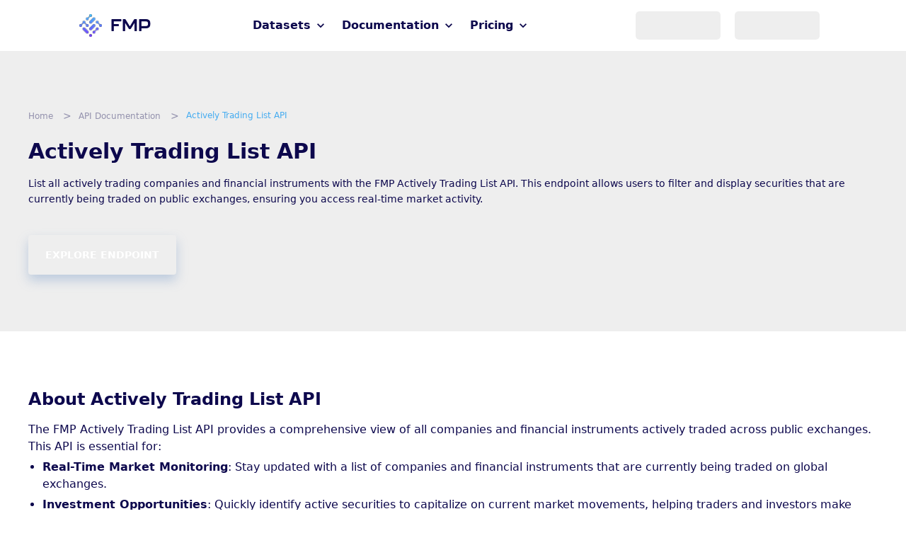

--- FILE ---
content_type: text/html; charset=utf-8
request_url: https://intelligence.financialmodelingprep.com/developer/docs/stable/actively-trading-list
body_size: 9259
content:
<!DOCTYPE html><html lang="en"><head><meta charSet="utf-8"/><title>Actively Trading List API  | Financial Modeling Prep</title><meta name="application-name" content="Actively Trading List API"/><meta name="apple-mobile-web-app-capable" content="yes"/><meta name="apple-mobile-web-app-status-bar-style" content="default"/><meta name="apple-mobile-web-app-title" content="Actively Trading List API"/><link rel="canonical" href="https://site.financialmodelingprep.com/developer/docs/stable/actively-trading-list"/><meta property="og:site_name" content="Actively Trading List API"/><meta property="og:type" content="website"/><meta property="og:title" content="Actively Trading List API"/><meta property="og:description" content="Access real-time data on traded securities with the FMP Actively Trading List API. Filter by exchange, industry, or region to find investment opportunities."/><meta property="og:url" content="https://site.financialmodelingprep.com/developer/docs/stable/actively-trading-list"/><meta property="og:image" content="https://site.financialmodelingprep.com/images/logo/fmp-new-logo.png"/><meta property="og:image:secure_url" content="https://site.financialmodelingprep.com/images/logo/fmp-new-logo.png"/><meta property="twitter:card" content="summary"/><meta property="twitter:site" content="@financial_mod"/><meta property="twitter:domain" content="https://financialmodelingprep.com/"/><meta property="twitter:title" content="Actively Trading List API"/><meta property="twitter:description" content="Access real-time data on traded securities with the FMP Actively Trading List API. Filter by exchange, industry, or region to find..."/><meta name="description" content="Access real-time data on traded securities with the FMP Actively Trading List API. Filter by exchange, industry, or region to find investment opportunities."/><meta name="robots" content="index, follow"/><meta name="viewport" content="minimum-scale=1, initial-scale=1, width=device-width, shrink-to-fit=no, viewport-fit=cover"/><meta name="next-head-count" content="22"/><link rel="shortcut icon" href="https://site.financialmodelingprep.com//images/logo/fmp-new-logo.png"/><link rel="icon" href="https://site.financialmodelingprep.com//favicon-32x32.png" sizes="32x32"/><link rel="icon" href="https://site.financialmodelingprep.com//favicon-16x16.png" sizes="16x16"/><link rel="icon" href="https://site.financialmodelingprep.com//favicon.ico"/><script id="google-tag-manager" data-nscript="beforeInteractive">
              (function(w,d,s,l,i){w[l]=w[l]||[];w[l].push({'gtm.start':
              new Date().getTime(),event:'gtm.js'});var f=d.getElementsByTagName(s)[0],
              j=d.createElement(s),dl=l!='dataLayer'?'&l='+l:'';j.async=true;j.src=
              'https://www.googletagmanager.com/gtm.js?id='+i+dl;f.parentNode.insertBefore(j,f);
              })(window,document,'script','dataLayer', 'GTM-K95GNWN8');
            </script><link rel="preload" href="/_next/static/css/e6afca02fcaf4452.css" as="style"/><link rel="stylesheet" href="/_next/static/css/e6afca02fcaf4452.css" data-n-g=""/><link rel="preload" href="/_next/static/css/e9aa4c9f6018f484.css" as="style"/><link rel="stylesheet" href="/_next/static/css/e9aa4c9f6018f484.css" data-n-p=""/><link rel="preload" href="/_next/static/css/08f7a6f71a228d91.css" as="style"/><link rel="stylesheet" href="/_next/static/css/08f7a6f71a228d91.css" data-n-p=""/><link rel="preload" href="/_next/static/css/0eba6fd75abb41fa.css" as="style"/><link rel="stylesheet" href="/_next/static/css/0eba6fd75abb41fa.css" data-n-p=""/><noscript data-n-css=""></noscript><script defer="" nomodule="" src="/_next/static/chunks/polyfills-c67a75d1b6f99dc8.js"></script><script src="/_next/static/chunks/webpack-0ac65eefd380ae4c.js" defer=""></script><script src="/_next/static/chunks/framework-7d672d65659475da.js" defer=""></script><script src="/_next/static/chunks/main-fea9bae0c8f40e0b.js" defer=""></script><script src="/_next/static/chunks/pages/_app-52989871f6f4699c.js" defer=""></script><script src="/_next/static/chunks/175-f181215ea5f75ece.js" defer=""></script><script src="/_next/static/chunks/6235-528833e1d3e1c44d.js" defer=""></script><script src="/_next/static/chunks/7952-fd8d46c8fd01ef2d.js" defer=""></script><script src="/_next/static/chunks/7270-81a2b545ed992091.js" defer=""></script><script src="/_next/static/chunks/9430-111e00c1e1e12add.js" defer=""></script><script src="/_next/static/chunks/7916-dd1df4d6358f70c1.js" defer=""></script><script src="/_next/static/chunks/1868-e042dfdab5029bf9.js" defer=""></script><script src="/_next/static/chunks/4533-e909388733e94b20.js" defer=""></script><script src="/_next/static/chunks/1634-ea4337d125432902.js" defer=""></script><script src="/_next/static/chunks/930-02eeb7479de8a3c6.js" defer=""></script><script src="/_next/static/chunks/919-d7d74aeb970aee27.js" defer=""></script><script src="/_next/static/chunks/7556-431e8621287cbfbc.js" defer=""></script><script src="/_next/static/chunks/2952-586e1ae1b1bd4816.js" defer=""></script><script src="/_next/static/chunks/7147-82b43db911246686.js" defer=""></script><script src="/_next/static/chunks/3145-2b24851407c5b29a.js" defer=""></script><script src="/_next/static/chunks/1542-b75b026dfc3f2e23.js" defer=""></script><script src="/_next/static/chunks/8265-237a4660f27187f4.js" defer=""></script><script src="/_next/static/chunks/pages/developer/docs/stable/%5B...slug%5D-ac1864ddd7492451.js" defer=""></script><script src="/_next/static/7951CeOuT0iImB3XkW3yD/_buildManifest.js" defer=""></script><script src="/_next/static/7951CeOuT0iImB3XkW3yD/_ssgManifest.js" defer=""></script><style data-emotion="css-global 1is208f">html{-webkit-font-smoothing:antialiased;-moz-osx-font-smoothing:grayscale;box-sizing:border-box;-webkit-text-size-adjust:100%;}*,*::before,*::after{box-sizing:inherit;}strong,b{font-weight:700;}body{margin:0;color:rgba(0, 0, 0, 0.87);font-family:-apple-system,system-ui,BlinkMacSystemFont,Segoe UI,Roboto,Helvetica Neue,Arial,sans-serif;font-weight:400;font-size:1rem;line-height:1.5;background-color:#ffffff;}@media print{body{background-color:#fff;}}body::backdrop{background-color:#ffffff;}</style><style data-emotion="css-global animation-wiooy9">@-webkit-keyframes animation-wiooy9{0%{-webkit-transform:translateX(-100%);-moz-transform:translateX(-100%);-ms-transform:translateX(-100%);transform:translateX(-100%);}50%{-webkit-transform:translateX(100%);-moz-transform:translateX(100%);-ms-transform:translateX(100%);transform:translateX(100%);}100%{-webkit-transform:translateX(100%);-moz-transform:translateX(100%);-ms-transform:translateX(100%);transform:translateX(100%);}}@keyframes animation-wiooy9{0%{-webkit-transform:translateX(-100%);-moz-transform:translateX(-100%);-ms-transform:translateX(-100%);transform:translateX(-100%);}50%{-webkit-transform:translateX(100%);-moz-transform:translateX(100%);-ms-transform:translateX(100%);transform:translateX(100%);}100%{-webkit-transform:translateX(100%);-moz-transform:translateX(100%);-ms-transform:translateX(100%);transform:translateX(100%);}}</style><style data-emotion="css chz7cr q7mezt bdxjg4 1d7qenm 1u6jjiw 1gp1gv3">.css-chz7cr{position:relative;display:-webkit-inline-box;display:-webkit-inline-flex;display:-ms-inline-flexbox;display:inline-flex;vertical-align:middle;-webkit-flex-shrink:0;-ms-flex-negative:0;flex-shrink:0;}.css-q7mezt{-webkit-user-select:none;-moz-user-select:none;-ms-user-select:none;user-select:none;width:1em;height:1em;display:inline-block;-webkit-flex-shrink:0;-ms-flex-negative:0;flex-shrink:0;-webkit-transition:fill 200ms cubic-bezier(0.4, 0, 0.2, 1) 0ms;transition:fill 200ms cubic-bezier(0.4, 0, 0.2, 1) 0ms;fill:currentColor;font-size:1.5rem;}.css-bdxjg4{display:-webkit-box;display:-webkit-flex;display:-ms-flexbox;display:flex;-webkit-flex-direction:row;-ms-flex-direction:row;flex-direction:row;-webkit-box-flex-wrap:wrap;-webkit-flex-wrap:wrap;-ms-flex-wrap:wrap;flex-wrap:wrap;-webkit-box-pack:center;-ms-flex-pack:center;-webkit-justify-content:center;justify-content:center;-webkit-align-content:center;-ms-flex-line-pack:center;align-content:center;-webkit-align-items:center;-webkit-box-align:center;-ms-flex-align:center;align-items:center;position:absolute;box-sizing:border-box;font-family:-apple-system,system-ui,BlinkMacSystemFont,Segoe UI,Roboto,Helvetica Neue,Arial,sans-serif;font-weight:500;font-size:0.75rem;min-width:20px;line-height:1;padding:0 6px;height:20px;border-radius:10px;z-index:1;-webkit-transition:-webkit-transform 225ms cubic-bezier(0.4, 0, 0.2, 1) 0ms;transition:transform 225ms cubic-bezier(0.4, 0, 0.2, 1) 0ms;background-color:#232323;color:#fff;top:0;right:0;-webkit-transform:scale(1) translate(50%, -50%);-moz-transform:scale(1) translate(50%, -50%);-ms-transform:scale(1) translate(50%, -50%);transform:scale(1) translate(50%, -50%);transform-origin:100% 0%;-webkit-transition:-webkit-transform 195ms cubic-bezier(0.4, 0, 0.2, 1) 0ms;transition:transform 195ms cubic-bezier(0.4, 0, 0.2, 1) 0ms;}.css-bdxjg4.MuiBadge-invisible{-webkit-transform:scale(0) translate(50%, -50%);-moz-transform:scale(0) translate(50%, -50%);-ms-transform:scale(0) translate(50%, -50%);transform:scale(0) translate(50%, -50%);}.css-1d7qenm{background-color:#fff;color:rgba(0, 0, 0, 0.87);-webkit-transition:box-shadow 300ms cubic-bezier(0.4, 0, 0.2, 1) 0ms;transition:box-shadow 300ms cubic-bezier(0.4, 0, 0.2, 1) 0ms;border-radius:4px;box-shadow:var(--Paper-shadow);background-image:var(--Paper-overlay);background-color:#f0f0f0;}.css-1u6jjiw{display:block;background-color:rgba(0, 0, 0, 0.11);height:1.2em;position:relative;overflow:hidden;-webkit-mask-image:-webkit-radial-gradient(white, black);background-color:#16161689;}.css-1u6jjiw::after{background:linear-gradient(
                90deg,
                transparent,
                rgba(0, 0, 0, 0.04),
                transparent
              );content:"";position:absolute;-webkit-transform:translateX(-100%);-moz-transform:translateX(-100%);-ms-transform:translateX(-100%);transform:translateX(-100%);bottom:0;left:0;right:0;top:0;}.css-1u6jjiw::after{-webkit-animation:animation-wiooy9 2s linear 0.5s infinite;animation:animation-wiooy9 2s linear 0.5s infinite;}.css-1gp1gv3{display:-webkit-inline-box;display:-webkit-inline-flex;display:-ms-inline-flexbox;display:inline-flex;-webkit-align-items:center;-webkit-box-align:center;-ms-flex-align:center;align-items:center;-webkit-box-pack:center;-ms-flex-pack:center;-webkit-justify-content:center;justify-content:center;position:relative;box-sizing:border-box;-webkit-tap-highlight-color:transparent;background-color:transparent;outline:0;border:0;margin:0;border-radius:0;padding:0;cursor:pointer;-webkit-user-select:none;-moz-user-select:none;-ms-user-select:none;user-select:none;vertical-align:middle;-moz-appearance:none;-webkit-appearance:none;-webkit-text-decoration:none;text-decoration:none;color:inherit;font-family:-apple-system,system-ui,BlinkMacSystemFont,Segoe UI,Roboto,Helvetica Neue,Arial,sans-serif;font-weight:500;font-size:0.875rem;line-height:1.75;text-transform:uppercase;min-width:64px;padding:6px 16px;border:0;border-radius:4px;-webkit-transition:background-color 250ms cubic-bezier(0.4, 0, 0.2, 1) 0ms,box-shadow 250ms cubic-bezier(0.4, 0, 0.2, 1) 0ms,border-color 250ms cubic-bezier(0.4, 0, 0.2, 1) 0ms,color 250ms cubic-bezier(0.4, 0, 0.2, 1) 0ms;transition:background-color 250ms cubic-bezier(0.4, 0, 0.2, 1) 0ms,box-shadow 250ms cubic-bezier(0.4, 0, 0.2, 1) 0ms,border-color 250ms cubic-bezier(0.4, 0, 0.2, 1) 0ms,color 250ms cubic-bezier(0.4, 0, 0.2, 1) 0ms;padding:6px 8px;color:var(--variant-textColor);background-color:var(--variant-textBg);--variant-textColor:#232323;--variant-outlinedColor:#232323;--variant-outlinedBorder:rgba(35, 35, 35, 0.5);--variant-containedColor:#fff;--variant-containedBg:#232323;-webkit-transition:background-color 250ms cubic-bezier(0.4, 0, 0.2, 1) 0ms,box-shadow 250ms cubic-bezier(0.4, 0, 0.2, 1) 0ms,border-color 250ms cubic-bezier(0.4, 0, 0.2, 1) 0ms;transition:background-color 250ms cubic-bezier(0.4, 0, 0.2, 1) 0ms,box-shadow 250ms cubic-bezier(0.4, 0, 0.2, 1) 0ms,border-color 250ms cubic-bezier(0.4, 0, 0.2, 1) 0ms;color:#000000;min-width:0px;}.css-1gp1gv3::-moz-focus-inner{border-style:none;}.css-1gp1gv3.Mui-disabled{pointer-events:none;cursor:default;}@media print{.css-1gp1gv3{-webkit-print-color-adjust:exact;color-adjust:exact;}}.css-1gp1gv3:hover{-webkit-text-decoration:none;text-decoration:none;}.css-1gp1gv3.Mui-disabled{color:rgba(0, 0, 0, 0.26);}@media (hover: hover){.css-1gp1gv3:hover{--variant-containedBg:rgb(24, 24, 24);--variant-textBg:rgba(35, 35, 35, 0.04);--variant-outlinedBorder:#232323;--variant-outlinedBg:rgba(35, 35, 35, 0.04);}}.css-1gp1gv3.MuiButton-loading{color:transparent;}</style></head><body><noscript><iframe src="https://www.googletagmanager.com/ns.html?id=GTM-K95GNWN8" height="0" width="0" style="display:none;visibility:hidden"></iframe></noscript><div id="__next"><div class="container_div__8hJCn  fmp-light undefined"><header id="desktop-header" class="styles_headerContainer__9aGhT false false"><a class="text_a__ppAoT  LogoComponent_logoCompanyContainer__a7wb4 global_frcc__4NKVX" href="https://site.financialmodelingprep.com/"><img class=" undefined" src="https://site.financialmodelingprep.com//images/logo/fmp-new-logo.svg" alt="FMP" width="32" height="40"/><p class="text_p__pUIto  LogoComponent_logoCompanyText__d0BQN">FMP</p></a><div class="container_div__8hJCn  undefined"><div class="styles_navMenuDesktopContainer__E6dft" itemscope="" itemType="https://schema.org/BreadcrumbList"><div class="container_div__8hJCn  undefined" itemProp="itemListElement" itemscope="" itemType="https://schema.org/ListItem"><div class="container_div__8hJCn  styles_navMenuDesktopDDMenu__JUnqq"><span class="MuiBadge-root css-chz7cr"><span>Datasets</span><svg class="MuiSvgIcon-root MuiSvgIcon-fontSizeMedium styles_navMainMenuDesktopDDIcon__vQpOn css-q7mezt" focusable="false" aria-hidden="true" viewBox="0 0 24 24" data-testid="KeyboardArrowDownIcon"><path d="M7.41 8.59 12 13.17l4.59-4.58L18 10l-6 6-6-6z"></path></svg><span class="MuiBadge-badge styles_mainBadge__J73is MuiBadge-standard MuiBadge-invisible MuiBadge-anchorOriginTopRight MuiBadge-anchorOriginTopRightRectangular MuiBadge-overlapRectangular MuiBadge-colorPrimary css-bdxjg4"></span></span><div class="container_div__8hJCn  styles_navMenuDesktopDDOptions__nlz7T styles_hideBtn__tswdY"><div class="MuiPaper-root MuiPaper-elevation MuiPaper-rounded MuiPaper-elevation1 container_paper__P4gH0 styles_navMenuDesktopDDLayer__5qt1p global_frss__Xtvov css-1d7qenm" style="--Paper-shadow:0px 2px 1px -1px rgba(0,0,0,0.2),0px 1px 1px 0px rgba(0,0,0,0.14),0px 1px 3px 0px rgba(0,0,0,0.12)"><div class="container_div__8hJCn  styles_navMenuDesktopDDCol__u7jSi"><span class="MuiBadge-root styles_badgeRoot__SD1if css-chz7cr"><a class="text_a__ppAoT  styles_navMenuDesktopItem__2s8rJ" itemProp="item" href="/datasets/market-data-real-time"><span itemProp="name">Real-time Market Data</span><meta itemProp="position" content="1"/></a><span class="MuiBadge-badge styles_badgeDot__QFfvK MuiBadge-standard MuiBadge-invisible MuiBadge-anchorOriginTopRight MuiBadge-anchorOriginTopRightRectangular MuiBadge-overlapRectangular MuiBadge-colorPrimary css-bdxjg4"></span></span><span class="MuiBadge-root styles_badgeRoot__SD1if css-chz7cr"><a class="text_a__ppAoT  styles_navMenuDesktopItem__2s8rJ" itemProp="item" href="/datasets/market-data-historic"><span itemProp="name">Historical Market Data</span><meta itemProp="position" content="1"/></a><span class="MuiBadge-badge styles_badgeDot__QFfvK MuiBadge-standard MuiBadge-invisible MuiBadge-anchorOriginTopRight MuiBadge-anchorOriginTopRightRectangular MuiBadge-overlapRectangular MuiBadge-colorPrimary css-bdxjg4"></span></span><span class="MuiBadge-root styles_badgeRoot__SD1if css-chz7cr"><a class="text_a__ppAoT  styles_navMenuDesktopItem__2s8rJ" itemProp="item" href="/datasets/fundamental-financial-statements"><span itemProp="name">Financial Statements</span><meta itemProp="position" content="1"/></a><span class="MuiBadge-badge styles_badgeDot__QFfvK MuiBadge-standard MuiBadge-invisible MuiBadge-anchorOriginTopRight MuiBadge-anchorOriginTopRightRectangular MuiBadge-overlapRectangular MuiBadge-colorPrimary css-bdxjg4"></span></span><span class="MuiBadge-root styles_badgeRoot__SD1if css-chz7cr"><a class="text_a__ppAoT  styles_navMenuDesktopItem__2s8rJ" itemProp="item" href="/datasets/indexes"><span itemProp="name">Index Market Data</span><meta itemProp="position" content="1"/></a><span class="MuiBadge-badge styles_badgeDot__QFfvK MuiBadge-standard MuiBadge-invisible MuiBadge-anchorOriginTopRight MuiBadge-anchorOriginTopRightRectangular MuiBadge-overlapRectangular MuiBadge-colorPrimary css-bdxjg4"></span></span><span class="MuiBadge-root styles_badgeRoot__SD1if css-chz7cr"><a class="text_a__ppAoT  styles_navMenuDesktopItem__2s8rJ" itemProp="item" href="/datasets/economics"><span itemProp="name">Economics Data</span><meta itemProp="position" content="1"/></a><span class="MuiBadge-badge styles_badgeDot__QFfvK MuiBadge-standard MuiBadge-invisible MuiBadge-anchorOriginTopRight MuiBadge-anchorOriginTopRightRectangular MuiBadge-overlapRectangular MuiBadge-colorPrimary css-bdxjg4"></span></span><span class="MuiBadge-root styles_badgeRoot__SD1if css-chz7cr"><a class="text_a__ppAoT  styles_navMenuDesktopItem__2s8rJ" itemProp="item" href="/datasets/company-profile"><span itemProp="name">Company Profile</span><meta itemProp="position" content="1"/></a><span class="MuiBadge-badge styles_badgeDot__QFfvK MuiBadge-standard MuiBadge-invisible MuiBadge-anchorOriginTopRight MuiBadge-anchorOriginTopRightRectangular MuiBadge-overlapRectangular MuiBadge-colorPrimary css-bdxjg4"></span></span><span class="MuiBadge-root styles_badgeRoot__SD1if css-chz7cr"><a class="text_a__ppAoT  styles_navMenuDesktopItem__2s8rJ" itemProp="item" href="/datasets/analyst-estimates-targets"><span itemProp="name">Analyst Estimates &amp; Price Target</span><meta itemProp="position" content="1"/></a><span class="MuiBadge-badge styles_badgeDot__QFfvK MuiBadge-standard MuiBadge-invisible MuiBadge-anchorOriginTopRight MuiBadge-anchorOriginTopRightRectangular MuiBadge-overlapRectangular MuiBadge-colorPrimary css-bdxjg4"></span></span><span class="MuiBadge-root styles_badgeRoot__SD1if css-chz7cr"><a class="text_a__ppAoT  styles_navMenuDesktopItem__2s8rJ" itemProp="item" href="/datasets/earnings-call-transcripts"><span itemProp="name">Earnings Call Transcripts</span><meta itemProp="position" content="1"/></a><span class="MuiBadge-badge styles_badgeDot__QFfvK MuiBadge-standard MuiBadge-invisible MuiBadge-anchorOriginTopRight MuiBadge-anchorOriginTopRightRectangular MuiBadge-overlapRectangular MuiBadge-colorPrimary css-bdxjg4"></span></span><span class="MuiBadge-root styles_badgeRoot__SD1if css-chz7cr"><a class="text_a__ppAoT  styles_navMenuDesktopItem__2s8rJ" itemProp="item" href="/datasets/search-directory"><span itemProp="name">Search &amp; Directory</span><meta itemProp="position" content="1"/></a><span class="MuiBadge-badge styles_badgeDot__QFfvK MuiBadge-standard MuiBadge-invisible MuiBadge-anchorOriginTopRight MuiBadge-anchorOriginTopRightRectangular MuiBadge-overlapRectangular MuiBadge-colorPrimary css-bdxjg4"></span></span></div><div class="container_div__8hJCn  styles_navMenuDesktopDDCol__u7jSi"><span class="MuiBadge-root styles_badgeRoot__SD1if css-chz7cr"><a class="text_a__ppAoT  styles_navMenuDesktopItem__2s8rJ" itemProp="item" href="/datasets/calendars"><span itemProp="name">Market Calendar</span><meta itemProp="position" content="1"/></a><span class="MuiBadge-badge styles_badgeDot__QFfvK MuiBadge-standard MuiBadge-invisible MuiBadge-anchorOriginTopRight MuiBadge-anchorOriginTopRightRectangular MuiBadge-overlapRectangular MuiBadge-colorPrimary css-bdxjg4"></span></span><span class="MuiBadge-root styles_badgeRoot__SD1if css-chz7cr"><a class="text_a__ppAoT  styles_navMenuDesktopItem__2s8rJ" itemProp="item" href="/datasets/form-13f"><span itemProp="name">Form 13F</span><meta itemProp="position" content="1"/></a><span class="MuiBadge-badge styles_badgeDot__QFfvK MuiBadge-standard MuiBadge-invisible MuiBadge-anchorOriginTopRight MuiBadge-anchorOriginTopRightRectangular MuiBadge-overlapRectangular MuiBadge-colorPrimary css-bdxjg4"></span></span><span class="MuiBadge-root styles_badgeRoot__SD1if css-chz7cr"><a class="text_a__ppAoT  styles_navMenuDesktopItem__2s8rJ" itemProp="item" href="/datasets/advanced"><span itemProp="name">Advanced Market Metrics</span><meta itemProp="position" content="1"/></a><span class="MuiBadge-badge styles_badgeDot__QFfvK MuiBadge-standard MuiBadge-invisible MuiBadge-anchorOriginTopRight MuiBadge-anchorOriginTopRightRectangular MuiBadge-overlapRectangular MuiBadge-colorPrimary css-bdxjg4"></span></span><span class="MuiBadge-root styles_badgeRoot__SD1if css-chz7cr"><a class="text_a__ppAoT  styles_navMenuDesktopItem__2s8rJ" itemProp="item" href="/datasets/crypto"><span itemProp="name">Crypto Data</span><meta itemProp="position" content="1"/></a><span class="MuiBadge-badge styles_badgeDot__QFfvK MuiBadge-standard MuiBadge-invisible MuiBadge-anchorOriginTopRight MuiBadge-anchorOriginTopRightRectangular MuiBadge-overlapRectangular MuiBadge-colorPrimary css-bdxjg4"></span></span><span class="MuiBadge-root styles_badgeRoot__SD1if css-chz7cr"><a class="text_a__ppAoT  styles_navMenuDesktopItem__2s8rJ" itemProp="item" href="/datasets/forex"><span itemProp="name">Forex Market Data</span><meta itemProp="position" content="1"/></a><span class="MuiBadge-badge styles_badgeDot__QFfvK MuiBadge-standard MuiBadge-invisible MuiBadge-anchorOriginTopRight MuiBadge-anchorOriginTopRightRectangular MuiBadge-overlapRectangular MuiBadge-colorPrimary css-bdxjg4"></span></span><span class="MuiBadge-root styles_badgeRoot__SD1if css-chz7cr"><a class="text_a__ppAoT  styles_navMenuDesktopItem__2s8rJ" itemProp="item" href="/datasets/commodity"><span itemProp="name">Commodity Market Data</span><meta itemProp="position" content="1"/></a><span class="MuiBadge-badge styles_badgeDot__QFfvK MuiBadge-standard MuiBadge-invisible MuiBadge-anchorOriginTopRight MuiBadge-anchorOriginTopRightRectangular MuiBadge-overlapRectangular MuiBadge-colorPrimary css-bdxjg4"></span></span><span class="MuiBadge-root styles_badgeRoot__SD1if css-chz7cr"><a class="text_a__ppAoT  styles_navMenuDesktopItem__2s8rJ" itemProp="item" href="/datasets/ownership-senate-insider"><span itemProp="name">Insider &amp; Congressional Trading</span><meta itemProp="position" content="1"/></a><span class="MuiBadge-badge styles_badgeDot__QFfvK MuiBadge-standard MuiBadge-invisible MuiBadge-anchorOriginTopRight MuiBadge-anchorOriginTopRightRectangular MuiBadge-overlapRectangular MuiBadge-colorPrimary css-bdxjg4"></span></span><span class="MuiBadge-root styles_badgeRoot__SD1if css-chz7cr"><a class="text_a__ppAoT  styles_navMenuDesktopItem__2s8rJ" itemProp="item" href="/datasets/esg"><span itemProp="name">ESG Data</span><meta itemProp="position" content="1"/></a><span class="MuiBadge-badge styles_badgeDot__QFfvK MuiBadge-standard MuiBadge-invisible MuiBadge-anchorOriginTopRight MuiBadge-anchorOriginTopRightRectangular MuiBadge-overlapRectangular MuiBadge-colorPrimary css-bdxjg4"></span></span><span class="MuiBadge-root styles_badgeRoot__SD1if css-chz7cr"><a class="text_a__ppAoT  styles_navMenuDesktopItem__2s8rJ" itemProp="item" href="/datasets/etf-mutual-funds"><span itemProp="name">ETF &amp; Mutual Funds</span><meta itemProp="position" content="1"/></a><span class="MuiBadge-badge styles_badgeDot__QFfvK MuiBadge-standard MuiBadge-invisible MuiBadge-anchorOriginTopRight MuiBadge-anchorOriginTopRightRectangular MuiBadge-overlapRectangular MuiBadge-colorPrimary css-bdxjg4"></span></span></div></div></div></div></div><div class="container_div__8hJCn  undefined" itemProp="itemListElement" itemscope="" itemType="https://schema.org/ListItem"><div class="container_div__8hJCn  styles_navMenuDesktopDDMenu__JUnqq"><span class="MuiBadge-root css-chz7cr"><span>Documentation</span><svg class="MuiSvgIcon-root MuiSvgIcon-fontSizeMedium styles_navMainMenuDesktopDDIcon__vQpOn css-q7mezt" focusable="false" aria-hidden="true" viewBox="0 0 24 24" data-testid="KeyboardArrowDownIcon"><path d="M7.41 8.59 12 13.17l4.59-4.58L18 10l-6 6-6-6z"></path></svg><span class="MuiBadge-badge styles_mainBadge__J73is MuiBadge-standard MuiBadge-invisible MuiBadge-anchorOriginTopRight MuiBadge-anchorOriginTopRightRectangular MuiBadge-overlapRectangular MuiBadge-colorPrimary css-bdxjg4"></span></span><div class="container_div__8hJCn  styles_navMenuDesktopDDOptions__nlz7T styles_hideBtn__tswdY"><div class="MuiPaper-root MuiPaper-elevation MuiPaper-rounded MuiPaper-elevation1 container_paper__P4gH0 styles_navMenuDesktopDDLayer__5qt1p global_frss__Xtvov css-1d7qenm" style="--Paper-shadow:0px 2px 1px -1px rgba(0,0,0,0.2),0px 1px 1px 0px rgba(0,0,0,0.14),0px 1px 3px 0px rgba(0,0,0,0.12)"><div class="container_div__8hJCn  styles_navMenuDesktopDDCol__u7jSi"><span class="MuiBadge-root styles_badgeRoot__SD1if css-chz7cr"><a class="text_a__ppAoT  styles_navMenuDesktopItem__2s8rJ" itemProp="item" href="/developer/docs"><span itemProp="name">API Documentation</span><meta itemProp="position" content="1"/></a><span class="MuiBadge-badge styles_badgeDot__QFfvK MuiBadge-standard MuiBadge-invisible MuiBadge-anchorOriginTopRight MuiBadge-anchorOriginTopRightRectangular MuiBadge-overlapRectangular MuiBadge-colorPrimary css-bdxjg4"></span></span><span class="MuiBadge-root styles_badgeRoot__SD1if css-chz7cr"><a class="text_a__ppAoT  styles_navMenuDesktopItem__2s8rJ" itemProp="item" href="/playground"><span itemProp="name">API Viewer</span><meta itemProp="position" content="1"/></a><span class="MuiBadge-badge styles_badgeDot__QFfvK MuiBadge-standard MuiBadge-invisible MuiBadge-anchorOriginTopRight MuiBadge-anchorOriginTopRightRectangular MuiBadge-overlapRectangular MuiBadge-colorPrimary css-bdxjg4"></span></span><span class="MuiBadge-root styles_badgeRoot__SD1if css-chz7cr"><a class="text_a__ppAoT  styles_navMenuDesktopItem__2s8rJ" itemProp="item" href="/developer/docs/status"><span itemProp="name">API Status</span><meta itemProp="position" content="1"/></a><span class="MuiBadge-badge styles_badgeDot__QFfvK MuiBadge-standard MuiBadge-invisible MuiBadge-anchorOriginTopRight MuiBadge-anchorOriginTopRightRectangular MuiBadge-overlapRectangular MuiBadge-colorPrimary css-bdxjg4"></span></span><span class="MuiBadge-root styles_badgeRoot__SD1if css-chz7cr"><a class="text_a__ppAoT  styles_navMenuDesktopItem__2s8rJ" itemProp="item" href="/developer/docs/changelog"><span itemProp="name">Changelog</span><meta itemProp="position" content="1"/></a><span class="MuiBadge-badge styles_badgeDot__QFfvK MuiBadge-standard MuiBadge-invisible MuiBadge-anchorOriginTopRight MuiBadge-anchorOriginTopRightRectangular MuiBadge-overlapRectangular MuiBadge-colorPrimary css-bdxjg4"></span></span><span class="MuiBadge-root styles_badgeRoot__SD1if css-chz7cr"><a class="text_a__ppAoT  styles_navMenuDesktopItem__2s8rJ" itemProp="item" href="/developer/docs/cycle-times-stable"><span itemProp="name">Cycle Times</span><meta itemProp="position" content="1"/></a><span class="MuiBadge-badge styles_badgeDot__QFfvK MuiBadge-standard MuiBadge-invisible MuiBadge-anchorOriginTopRight MuiBadge-anchorOriginTopRightRectangular MuiBadge-overlapRectangular MuiBadge-colorPrimary css-bdxjg4"></span></span><span class="MuiBadge-root styles_badgeRoot__SD1if css-chz7cr"><a class="text_a__ppAoT  styles_navMenuDesktopItem__2s8rJ" itemProp="item" href="/faqs"><span itemProp="name">FAQs</span><meta itemProp="position" content="1"/></a><span class="MuiBadge-badge styles_badgeDot__QFfvK MuiBadge-standard MuiBadge-invisible MuiBadge-anchorOriginTopRight MuiBadge-anchorOriginTopRightRectangular MuiBadge-overlapRectangular MuiBadge-colorPrimary css-bdxjg4"></span></span><div class="container_div__8hJCn  styles_navMenuDesktopItem__2s8rJ global_frcb__e4uH3">Formula Methodologies<div class="MuiPaper-root MuiPaper-elevation MuiPaper-rounded MuiPaper-elevation1 container_paper__P4gH0 styles_navMenuDesktopSubDDOptions__w3VEj styles_hideBtn__tswdY css-1d7qenm" style="--Paper-shadow:0px 2px 1px -1px rgba(0,0,0,0.2),0px 1px 1px 0px rgba(0,0,0,0.14),0px 1px 3px 0px rgba(0,0,0,0.12)"><span class="MuiBadge-root styles_badgeRoot__SD1if css-chz7cr"><a class="text_a__ppAoT  styles_navMenuDesktopItem__2s8rJ" href="/developer/docs/formula">Financial Formulas</a><span class="MuiBadge-badge styles_badgeDot__QFfvK MuiBadge-standard MuiBadge-invisible MuiBadge-anchorOriginTopRight MuiBadge-anchorOriginTopRightRectangular MuiBadge-overlapRectangular MuiBadge-colorPrimary css-bdxjg4"></span></span><span class="MuiBadge-root styles_badgeRoot__SD1if css-chz7cr"><a class="text_a__ppAoT  styles_navMenuDesktopItem__2s8rJ" href="/developer/docs/parsing-statements">Parsing Statements</a><span class="MuiBadge-badge styles_badgeDot__QFfvK MuiBadge-standard MuiBadge-invisible MuiBadge-anchorOriginTopRight MuiBadge-anchorOriginTopRightRectangular MuiBadge-overlapRectangular MuiBadge-colorPrimary css-bdxjg4"></span></span><span class="MuiBadge-root styles_badgeRoot__SD1if css-chz7cr"><a class="text_a__ppAoT  styles_navMenuDesktopItem__2s8rJ" href="/developer/docs/dcf-formula">DCF Formula</a><span class="MuiBadge-badge styles_badgeDot__QFfvK MuiBadge-standard MuiBadge-invisible MuiBadge-anchorOriginTopRight MuiBadge-anchorOriginTopRightRectangular MuiBadge-overlapRectangular MuiBadge-colorPrimary css-bdxjg4"></span></span><span class="MuiBadge-root styles_badgeRoot__SD1if css-chz7cr"><a class="text_a__ppAoT  styles_navMenuDesktopItem__2s8rJ" href="/developer/docs/piotroski-score">Piotroski Score</a><span class="MuiBadge-badge styles_badgeDot__QFfvK MuiBadge-standard MuiBadge-invisible MuiBadge-anchorOriginTopRight MuiBadge-anchorOriginTopRightRectangular MuiBadge-overlapRectangular MuiBadge-colorPrimary css-bdxjg4"></span></span><span class="MuiBadge-root styles_badgeRoot__SD1if css-chz7cr"><a class="text_a__ppAoT  styles_navMenuDesktopItem__2s8rJ" href="/developer/docs/owner-earnings">Owner Earnings</a><span class="MuiBadge-badge styles_badgeDot__QFfvK MuiBadge-standard MuiBadge-invisible MuiBadge-anchorOriginTopRight MuiBadge-anchorOriginTopRightRectangular MuiBadge-overlapRectangular MuiBadge-colorPrimary css-bdxjg4"></span></span><span class="MuiBadge-root styles_badgeRoot__SD1if css-chz7cr"><a class="text_a__ppAoT  styles_navMenuDesktopItem__2s8rJ" href="/developer/docs/recommendations-formula">Recommendations Formula</a><span class="MuiBadge-badge styles_badgeDot__QFfvK MuiBadge-standard MuiBadge-invisible MuiBadge-anchorOriginTopRight MuiBadge-anchorOriginTopRightRectangular MuiBadge-overlapRectangular MuiBadge-colorPrimary css-bdxjg4"></span></span></div><svg class="MuiSvgIcon-root MuiSvgIcon-fontSizeMedium styles_navMenuDesktopDDIcon__gD4o1 css-q7mezt" focusable="false" aria-hidden="true" viewBox="0 0 24 24" data-testid="KeyboardArrowRightIcon"><path d="M8.59 16.59 13.17 12 8.59 7.41 10 6l6 6-6 6z"></path></svg></div><div class="container_div__8hJCn  styles_navMenuDesktopItem__2s8rJ global_frcb__e4uH3">Excel/Sheets Add-on<div class="MuiPaper-root MuiPaper-elevation MuiPaper-rounded MuiPaper-elevation1 container_paper__P4gH0 styles_navMenuDesktopSubDDOptions__w3VEj styles_hideBtn__tswdY css-1d7qenm" style="--Paper-shadow:0px 2px 1px -1px rgba(0,0,0,0.2),0px 1px 1px 0px rgba(0,0,0,0.14),0px 1px 3px 0px rgba(0,0,0,0.12)"><span class="MuiBadge-root styles_badgeRoot__SD1if css-chz7cr"><a class="text_a__ppAoT  styles_navMenuDesktopItem__2s8rJ" href="/developer/docs/excel-add-on">Documentation</a><span class="MuiBadge-badge styles_badgeDot__QFfvK MuiBadge-standard MuiBadge-invisible MuiBadge-anchorOriginTopRight MuiBadge-anchorOriginTopRightRectangular MuiBadge-overlapRectangular MuiBadge-colorPrimary css-bdxjg4"></span></span><span class="MuiBadge-root styles_badgeRoot__SD1if css-chz7cr"><a class="text_a__ppAoT  styles_navMenuDesktopItem__2s8rJ" href="/developer/docs/excel-add-on-explorer">Function Explorer</a><span class="MuiBadge-badge styles_badgeDot__QFfvK MuiBadge-standard MuiBadge-invisible MuiBadge-anchorOriginTopRight MuiBadge-anchorOriginTopRightRectangular MuiBadge-overlapRectangular MuiBadge-colorPrimary css-bdxjg4"></span></span></div><svg class="MuiSvgIcon-root MuiSvgIcon-fontSizeMedium styles_navMenuDesktopDDIcon__gD4o1 css-q7mezt" focusable="false" aria-hidden="true" viewBox="0 0 24 24" data-testid="KeyboardArrowRightIcon"><path d="M8.59 16.59 13.17 12 8.59 7.41 10 6l6 6-6 6z"></path></svg></div><span class="MuiBadge-root styles_badgeRoot__SD1if css-chz7cr"><a class="text_a__ppAoT  styles_navMenuDesktopItem__2s8rJ" itemProp="item" href="/developer/docs/resources"><span itemProp="name">Third-Party Integrations</span><meta itemProp="position" content="1"/></a><span class="MuiBadge-badge styles_badgeDot__QFfvK MuiBadge-standard MuiBadge-invisible MuiBadge-anchorOriginTopRight MuiBadge-anchorOriginTopRightRectangular MuiBadge-overlapRectangular MuiBadge-colorPrimary css-bdxjg4"></span></span><span class="MuiBadge-root styles_badgeRoot__SD1if css-chz7cr"><a class="text_a__ppAoT  styles_navMenuDesktopItem__2s8rJ" itemProp="item" href="/help-center"><span itemProp="name">Help Center</span><meta itemProp="position" content="1"/></a><span class="MuiBadge-badge styles_badgeDot__QFfvK MuiBadge-standard MuiBadge-invisible MuiBadge-anchorOriginTopRight MuiBadge-anchorOriginTopRightRectangular MuiBadge-overlapRectangular MuiBadge-colorPrimary css-bdxjg4"></span></span></div></div></div></div></div><div class="container_div__8hJCn  undefined" itemProp="itemListElement" itemscope="" itemType="https://schema.org/ListItem"><div class="container_div__8hJCn  styles_navMenuDesktopDDMenu__JUnqq"><span class="MuiBadge-root css-chz7cr"><span>Pricing</span><svg class="MuiSvgIcon-root MuiSvgIcon-fontSizeMedium styles_navMainMenuDesktopDDIcon__vQpOn css-q7mezt" focusable="false" aria-hidden="true" viewBox="0 0 24 24" data-testid="KeyboardArrowDownIcon"><path d="M7.41 8.59 12 13.17l4.59-4.58L18 10l-6 6-6-6z"></path></svg><span class="MuiBadge-badge styles_mainBadge__J73is MuiBadge-standard MuiBadge-invisible MuiBadge-anchorOriginTopRight MuiBadge-anchorOriginTopRightRectangular MuiBadge-overlapRectangular MuiBadge-colorPrimary css-bdxjg4"></span></span><div class="container_div__8hJCn  styles_navMenuDesktopDDOptions__nlz7T styles_hideBtn__tswdY"><div class="MuiPaper-root MuiPaper-elevation MuiPaper-rounded MuiPaper-elevation1 container_paper__P4gH0 styles_navMenuDesktopDDLayer__5qt1p global_frss__Xtvov css-1d7qenm" style="--Paper-shadow:0px 2px 1px -1px rgba(0,0,0,0.2),0px 1px 1px 0px rgba(0,0,0,0.14),0px 1px 3px 0px rgba(0,0,0,0.12)"><div class="container_div__8hJCn  styles_navMenuDesktopDDCol__u7jSi"><span class="MuiBadge-root styles_badgeRoot__SD1if css-chz7cr"><a class="text_a__ppAoT  styles_navMenuDesktopItem__2s8rJ" itemProp="item" href="/developer/docs/pricing"><span itemProp="name">Personal Use</span><meta itemProp="position" content="1"/></a><span class="MuiBadge-badge styles_badgeDot__QFfvK MuiBadge-standard MuiBadge-invisible MuiBadge-anchorOriginTopRight MuiBadge-anchorOriginTopRightRectangular MuiBadge-overlapRectangular MuiBadge-colorPrimary css-bdxjg4"></span></span><span class="MuiBadge-root styles_badgeRoot__SD1if css-chz7cr"><a class="text_a__ppAoT  styles_navMenuDesktopItem__2s8rJ" itemProp="item" href="/developer/docs/pricing?planType=commercial"><span itemProp="name">Commercial Use</span><meta itemProp="position" content="1"/></a><span class="MuiBadge-badge styles_badgeDot__QFfvK MuiBadge-standard MuiBadge-invisible MuiBadge-anchorOriginTopRight MuiBadge-anchorOriginTopRightRectangular MuiBadge-overlapRectangular MuiBadge-colorPrimary css-bdxjg4"></span></span></div></div></div></div></div></div></div><div class="container_div__8hJCn  undefined"><div class="container_div__8hJCn  AuthBlock_authBlockContainer__5w4cG "><a class="text_a__ppAoT  styles_authButton__t9x_5" href="/login">Sign In</a><a class="text_a__ppAoT  styles_authButtonBordered__NzyGa false" href="/register">Sign Up</a></div><div class="container_div__8hJCn  AuthBlock_authBlockContainer__5w4cG AuthBlock_unhide__ikIXH"><span class="MuiSkeleton-root MuiSkeleton-rect MuiSkeleton-wave AuthBlock_skeleton__FSO3l css-1u6jjiw" style="width:120px;height:40px"></span><span class="MuiSkeleton-root MuiSkeleton-rect MuiSkeleton-wave AuthBlock_skeleton__FSO3l css-1u6jjiw" style="width:120px;height:40px"></span></div></div></header><div style="width:0;height:0;overflow:hidden;opacity:0"></div><div class="container_div__8hJCn  singleDocument_root__37RyI"><div class="container_div__8hJCn  singleDocument_headingSection__0x9Kn singleDocument_coloredSection__Dbntv"><div class="container_div__8hJCn  singleDocument_section__16vQU" itemscope="" itemType="https://schema.org/BreadcrumbList"><div class="container_div__8hJCn  global_frss__Xtvov singleDocument_breadcrumb__AbUX5" itemProp="itemListElement" itemscope="" itemType="https://schema.org/ListItem"><a class="text_a__ppAoT  undefined" itemProp="item" href="/"><span itemProp="name">Home</span> <meta itemProp="position" content="1"/></a><a class="text_a__ppAoT  undefined" itemProp="item" href="/developer/docs/stable"><span itemProp="name">API Documentation</span> <meta itemProp="position" content="2"/></a><a class="text_a__ppAoT  undefined" itemProp="item" href="/developer/docs/stable/actively-trading-list"><span itemProp="name">Actively Trading List<!-- --> API </span><meta itemProp="position" content="3"/></a></div><h1 class="text_h1__FZrik  singleDocument_title__ANMm1">Actively Trading List<!-- --> API</h1><p class="text_p__pUIto  singleDocument_subTitle__EuU6G">List all actively trading companies and financial instruments with the FMP Actively Trading List API. This endpoint allows users to filter and display securities that are currently being traded on public exchanges, ensuring you access real-time market activity.</p><div><button class="MuiButtonBase-root MuiButton-root MuiButton-text MuiButton-textPrimary MuiButton-sizeMedium MuiButton-textSizeMedium MuiButton-colorPrimary MuiButton-root MuiButton-text MuiButton-textPrimary MuiButton-sizeMedium MuiButton-textSizeMedium MuiButton-colorPrimary container_button__naRgY cta-button singleDocument_ctaBtn__ckSIC css-1gp1gv3" tabindex="0" type="button" id=":R2396:">Explore Endpoint</button></div></div></div><div class="container_div__8hJCn  singleDocument_section__16vQU undefined"><h2 class="text_h2__9Rct5  singleDocument_secTitle__GGOFe">About Actively Trading List API</h2><div class="container_div__8hJCn  widgets_udocDescription__BLa8f"><p>The FMP Actively Trading List API provides a comprehensive view of all companies and financial instruments actively traded across public exchanges. This API is essential for:</p>
<ul>
<li><strong>Real-Time Market Monitoring</strong>: Stay updated with a list of companies and financial instruments that are currently being traded on global exchanges.</li>
<li><strong>Investment Opportunities</strong>: Quickly identify active securities to capitalize on current market movements, helping traders and investors make informed decisions.</li>
<li><strong>Customizable Filtering</strong>: Filter securities based on exchange, industry, or region, ensuring that you find the exact instruments relevant to your trading or investment strategy.</li>
</ul>
<p>This API is an invaluable tool for investors, traders, and analysts who need real-time data on actively traded securities to guide their decisions in the fast-moving financial markets.</p>
<p><strong>Example</strong>: A day trader can use the Actively Trading List API to retrieve a list of stocks that are currently being traded on the NASDAQ exchange, allowing them to focus on high-liquidity securities for potential trades throughout the day.</p></div><div class="container_div__8hJCn  widgets_infoBlockBlank__mWi8o global_fcss__ZrDvn"><p class="text_p__pUIto  widgets_text__IsZqs" style="font-weight:700">Endpoint:</p><p class="text_p__pUIto  widgets_text__IsZqs">https://financialmodelingprep.com/stable/actively-trading-list</p></div></div><div class="container_div__8hJCn  singleDocument_works__aoCaG singleDocument_coloredSection__Dbntv"><div class="container_div__8hJCn  singleDocument_section__16vQU"><h3 class="text_h3__Elxt_  singleDocument_secTitle__GGOFe">How it works</h3><div class="container_div__8hJCn  global_frsb__0HhEQ singleDocument_workList__HtXw3"><div class="container_div__8hJCn  singleDocument_col__8AZvO"><div class="container_div__8hJCn  singleDocument_imgBox__OkF9n"><img class=" undefined" src="https://site.financialmodelingprep.com//images/icons/works-signup.png" alt="How-it-works Signup"/></div><p class="text_p__pUIto  singleDocument_colTitle__wyv6I">Get Started: Sign Up Today!</p><p class="text_p__pUIto  singleDocument_colText__Z7UGV">Begin your data journey by signing up and accessing our API endpoints. Get instant access to a vast array of financial data to power your applications and analyses.</p></div><div class="container_div__8hJCn  singleDocument_col__8AZvO"><div class="container_div__8hJCn  singleDocument_imgBox__OkF9n"><img class=" undefined" src="https://site.financialmodelingprep.com//images/icons/works-freeplan.png" alt="How-it-works Free plan"/></div><p class="text_p__pUIto  singleDocument_colTitle__wyv6I">Dive into Data: Free Plan Access</p><p class="text_p__pUIto  singleDocument_colText__Z7UGV">Explore our free data plan and access a wide range of financial data through our API endpoints. Start integrating real-time data into your applications and projects.</p></div><div class="container_div__8hJCn  singleDocument_col__8AZvO"><div class="container_div__8hJCn  singleDocument_imgBox__OkF9n"><img class=" undefined" src="https://site.financialmodelingprep.com//images/icons/works-upgrade.png" alt="How-it-works Upgrade-Premium"/></div><p class="text_p__pUIto  singleDocument_colTitle__wyv6I">Unlock Premium Data: Upgrade Now!</p><p class="text_p__pUIto  singleDocument_colText__Z7UGV">Upgrade to our premium plan for exclusive access to advanced financial datasets via our API endpoints. Take your analyses to the next level and gain a competitive edge in the market.</p></div></div></div></div><div class="container_div__8hJCn  singleDocument_section__16vQU singleDocument_relatedAPIs__EdN_T"><h3 class="text_h3__Elxt_  singleDocument_secTitle__GGOFe">Related <!-- -->Actively Trading List<!-- --> APIs</h3><div class="container_div__8hJCn  global_fcss__ZrDvn"><div class="container_div__8hJCn  global_frss__Xtvov singleDocument_col__8AZvO"><img class=" singleDocument_link__wxyer" src="https://site.financialmodelingprep.com//images/icons/plug-icon.png" alt="link-image"/><div class="container_div__8hJCn  undefined"><a class="text_a__ppAoT  singleDocument_colHeading__diwv_" href="/developer/docs/stable/available-countries">Available Countries</a><p class="text_p__pUIto  singleDocument_colDescription__JfBWg">Access a comprehensive list of countries where stock symbols are available with the FMP Available Countries API. This API enables users to filter and analyze stock symbols based on the country of orig...<!-- --> <a class="text_a__ppAoT  undefined" href="/developer/docs/stable/available-countries">Read more</a></p></div></div><div class="container_div__8hJCn  global_frss__Xtvov singleDocument_col__8AZvO"><img class=" singleDocument_link__wxyer" src="https://site.financialmodelingprep.com//images/icons/plug-icon.png" alt="link-image"/><div class="container_div__8hJCn  undefined"><a class="text_a__ppAoT  singleDocument_colHeading__diwv_" href="/developer/docs/stable/etfs-list">ETF Symbol Search</a><p class="text_p__pUIto  singleDocument_colDescription__JfBWg">Quickly find ticker symbols and company names for Exchange Traded Funds (ETFs) using the FMP ETF Symbol Search API. This tool simplifies identifying specific ETFs by their name or ticker.<!-- --> <a class="text_a__ppAoT  undefined" href="/developer/docs/stable/etfs-list">Read more</a></p></div></div><div class="container_div__8hJCn  global_frss__Xtvov singleDocument_col__8AZvO"><img class=" singleDocument_link__wxyer" src="https://site.financialmodelingprep.com//images/icons/plug-icon.png" alt="link-image"/><div class="container_div__8hJCn  undefined"><a class="text_a__ppAoT  singleDocument_colHeading__diwv_" href="/developer/docs/stable/available-exchanges">Available Exchanges</a><p class="text_p__pUIto  singleDocument_colDescription__JfBWg">Access a complete list of supported stock exchanges using the FMP Available Exchanges API. This API provides a comprehensive overview of global stock exchanges, allowing users to identify where securi...<!-- --> <a class="text_a__ppAoT  undefined" href="/developer/docs/stable/available-exchanges">Read more</a></p></div></div><div class="container_div__8hJCn  global_frss__Xtvov singleDocument_col__8AZvO"><img class=" singleDocument_link__wxyer" src="https://site.financialmodelingprep.com//images/icons/plug-icon.png" alt="link-image"/><div class="container_div__8hJCn  undefined"><a class="text_a__ppAoT  singleDocument_colHeading__diwv_" href="/developer/docs/stable/symbol-changes-list">Symbol Changes List</a><p class="text_p__pUIto  singleDocument_colDescription__JfBWg">Stay informed about the latest stock symbol changes with the FMP Stock Symbol Changes API. Track changes due to mergers, acquisitions, stock splits, and name changes to ensure accurate trading and ana...<!-- --> <a class="text_a__ppAoT  undefined" href="/developer/docs/stable/symbol-changes-list">Read more</a></p></div></div><div class="container_div__8hJCn  global_frss__Xtvov singleDocument_col__8AZvO"><img class=" singleDocument_link__wxyer" src="https://site.financialmodelingprep.com//images/icons/plug-icon.png" alt="link-image"/><div class="container_div__8hJCn  undefined"><a class="text_a__ppAoT  singleDocument_colHeading__diwv_" href="/developer/docs/stable/available-sectors">Available Sectors</a><p class="text_p__pUIto  singleDocument_colDescription__JfBWg">Access a complete list of industry sectors using the FMP Available Sectors API. This API helps users categorize and filter companies based on their respective sectors, enabling deeper analysis and mor...<!-- --> <a class="text_a__ppAoT  undefined" href="/developer/docs/stable/available-sectors">Read more</a></p></div></div></div></div><div class="container_div__8hJCn  singleDocument_faqSection__hJIGB singleDocument_coloredSection__Dbntv"><div class="container_div__8hJCn  singleDocument_section__16vQU"><h3 class="text_h3__Elxt_  singleDocument_secTitle__GGOFe">Actively Trading List<!-- --> API FAQs</h3></div></div><div class="container_div__8hJCn  "><div class="container_div__8hJCn  global_frcb__e4uH3 singleDocument_section__16vQU singleDocument_actionBar__Hbjg_"><div class="container_div__8hJCn  undefined"><h3 class="text_h3__Elxt_  singleDocument_secTitle__GGOFe">Unlock Premium Financial Insights Today!</h3><p class="text_p__pUIto  singleDocument_subTitle__EuU6G">Join Financial Modeling Prep now to access real-time data, in-depth analysis, and personalized insights tailored to your financial goals. Stay ahead of the game and make informed decisions with our comprehensive tools and dedicated support. Sign up today and take the first step towards financial success!</p></div><a class="text_a__ppAoT  cta-button singleDocument_ctaBtn__ckSIC" href="/register">Start Your Journey Now!</a></div></div></div><div class="container_div__8hJCn  styles_footerContainer__mwXS9"><div class="container_div__8hJCn  styles_footerContentContainer__jnuro"><div class="container_div__8hJCn  styles_footerContentWrapper__MJzKJ"><div class="container_div__8hJCn  styles_footerLeftSectionContainer__8y_dC"><a class="text_a__ppAoT  LogoComponent_logoCompanyContainer__a7wb4 global_frcc__4NKVX" href="https://site.financialmodelingprep.com/"><img class=" undefined" src="https://site.financialmodelingprep.com//images/logo/fmp-new-logo.svg" alt="FMP" width="32" height="40"/><p class="text_p__pUIto  LogoComponent_logoCompanyText__d0BQN" style="color:#EBEBEB">FMP</p></a><div class="container_div__8hJCn  styles_footerCertificationImagesContainer__qRfM_"><img class=" undefined" src="https://site.financialmodelingprep.com//images/SOC2_T1.png" alt="FMP" height="55"/><img class=" undefined" src="https://site.financialmodelingprep.com//images/fisd_member.png" alt="FMP" height="55"/></div></div><div class="container_div__8hJCn  styles_footerLinksContainersWrapper__plG8D"><div class="container_div__8hJCn  styles_footerLinksGroupContainer__A0Cs6"><p class="text_p__pUIto  styles_footerLinksGroupHeading__Dv4Bw">API</p><hr class="styles_footerLinksGroupHr__h0X8m"/><a class="text_a__ppAoT  styles_footerLink__Xpocy" href="/developer/docs">Documentation</a><a class="text_a__ppAoT  styles_footerLink__Xpocy" href="/developer/docs/pricing">Pricing</a><a class="text_a__ppAoT  styles_footerLink__Xpocy" href="/playground/stable">API Viewer</a><a class="text_a__ppAoT  styles_footerLink__Xpocy" href="/developer/docs/status">API Status</a><a class="text_a__ppAoT  styles_footerLink__Xpocy" href="/developer/docs/changelog">Changelog</a><a class="text_a__ppAoT  styles_footerLink__Xpocy" href="/faqs">FAQs</a><a class="text_a__ppAoT  styles_footerLink__Xpocy" href="/developer/docs/cycle-times">Cycle Times</a><a class="text_a__ppAoT  styles_footerLink__Xpocy" href="/help-center">Help Center</a><a class="text_a__ppAoT  styles_footerLink__Xpocy" href="/developer/docs/legacy-endpoints">Legacy</a></div><div class="container_div__8hJCn  styles_footerLinksGroupContainer__A0Cs6"><p class="text_p__pUIto  styles_footerLinksGroupHeading__Dv4Bw">FMP</p><hr class="styles_footerLinksGroupHr__h0X8m"/><a class="text_a__ppAoT  styles_footerLink__Xpocy" href="/blogs">Blog</a><a class="text_a__ppAoT  styles_footerLink__Xpocy" href="/market-news">Market News</a><a class="text_a__ppAoT  styles_footerLink__Xpocy" href="/careers">Careers</a><a class="text_a__ppAoT  styles_footerLink__Xpocy" href="/affiliates">Affiliate Marketing</a><a class="text_a__ppAoT  styles_footerLink__Xpocy" href="/contact">Contact Us</a><a class="text_a__ppAoT  styles_footerLink__Xpocy" href="https://www.linkedin.com/company/financial-modeling-prep/">LinkedIn</a></div><div class="container_div__8hJCn  styles_footerLinksGroupContainer__A0Cs6"><p class="text_p__pUIto  styles_footerLinksGroupHeading__Dv4Bw">Stock Screener</p><hr class="styles_footerLinksGroupHr__h0X8m"/><a class="text_a__ppAoT  styles_footerLink__Xpocy" href="/most-searched-stocks">Most Searched Stocks</a><a class="text_a__ppAoT  styles_footerLink__Xpocy" href="/currencies">Foreign Exchange Rates</a><a class="text_a__ppAoT  styles_footerLink__Xpocy" href="/cryptocurrencies">Cryptocurrencies</a><a class="text_a__ppAoT  styles_footerLink__Xpocy" href="/market-indexes">Market Indexes</a><a class="text_a__ppAoT  styles_footerLink__Xpocy" href="/top-stock-gainers">Market Top Gainers</a><a class="text_a__ppAoT  styles_footerLink__Xpocy" href="/top-stock-losers">Market Top Losers</a><a class="text_a__ppAoT  styles_footerLink__Xpocy" href="/top-stock-actives">Market Highest Volume</a><a class="text_a__ppAoT  styles_footerLink__Xpocy" href="/sector-performance">Sector Performance</a><a class="text_a__ppAoT  styles_footerLink__Xpocy" href="/search">Search Stocks</a></div><div class="container_div__8hJCn  styles_footerLinksGroupContainer__A0Cs6"><p class="text_p__pUIto  styles_footerLinksGroupHeading__Dv4Bw">Legal</p><hr class="styles_footerLinksGroupHr__h0X8m"/><a class="text_a__ppAoT  styles_footerLink__Xpocy" href="/terms-of-service">Terms of Service</a><a class="text_a__ppAoT  styles_footerLink__Xpocy" href="/privacy-policy">Privacy Policy</a></div></div></div><div class="container_div__8hJCn  styles_footerCopyrightContainer__tTvRi">2017-2026 © Financial Modeling Prep</div></div></div></div></div><script id="__NEXT_DATA__" type="application/json">{"props":{"initialProps":{"pageProps":{}},"initialState":{"auth":{"init":true,"accessToken":"NJhm{z-lc:lCa#q|0{Z[u%EF)2lwi,3hxSbpzU0uk\u003eRqLFmD4HM@^|(P7!`GZ/Z%","preseturl":"","authPopup":false,"customDialog":null,"premiumPopup":false,"flashMessage":{},"dispatchToken":null},"user":{"userid":"","username":"","firstname":"","lastname":"","email":"","userRole":"","isPremium":false,"facebookLinked":"","referralCode":"","positionSpaces":"","watchlistSpaces":"","followingIDs":[],"followersIDs":[],"marketIndicies":[],"linkedAccounts":[],"authenticated":false,"draft":{},"createdAt":"","isMobile":false,"tutorials":{},"tutorialComplete":false,"apiKey":"","planCode":"","legacy":false,"intercomHash":"","portfolioTutorials":{"editPortfolioCompletes":true,"tabBtnCompletes":true,"settingsCompletes":true}},"pricing":{"selectedPlanCode":null,"selectedProductID":null,"selectedCouponCode":null,"selectedPricing":"monthlyT2","billingAddress":{},"billingName":"","activeSubscription":null,"otherActiveSubscriptions":[],"legacy":false,"plans":[],"errorMessage":null}},"__N_SSG":true,"pageProps":{"doc":{"title":"Actively Trading List","pageURL":"actively-trading-list","description":"List all actively trading companies and financial instruments with the FMP Actively Trading List API. This endpoint allows users to filter and display securities that are currently being traded on public exchanges, ensuring you access real-time market activity.","urls":["https://financialmodelingprep.com/stable/actively-trading-list"],"content":"\u003cp\u003eThe FMP Actively Trading List API provides a comprehensive view of all companies and financial instruments actively traded across public exchanges. This API is essential for:\u003c/p\u003e\n\u003cul\u003e\n\u003cli\u003e\u003cstrong\u003eReal-Time Market Monitoring\u003c/strong\u003e: Stay updated with a list of companies and financial instruments that are currently being traded on global exchanges.\u003c/li\u003e\n\u003cli\u003e\u003cstrong\u003eInvestment Opportunities\u003c/strong\u003e: Quickly identify active securities to capitalize on current market movements, helping traders and investors make informed decisions.\u003c/li\u003e\n\u003cli\u003e\u003cstrong\u003eCustomizable Filtering\u003c/strong\u003e: Filter securities based on exchange, industry, or region, ensuring that you find the exact instruments relevant to your trading or investment strategy.\u003c/li\u003e\n\u003c/ul\u003e\n\u003cp\u003eThis API is an invaluable tool for investors, traders, and analysts who need real-time data on actively traded securities to guide their decisions in the fast-moving financial markets.\u003c/p\u003e\n\u003cp\u003e\u003cstrong\u003eExample\u003c/strong\u003e: A day trader can use the Actively Trading List API to retrieve a list of stocks that are currently being traded on the NASDAQ exchange, allowing them to focus on high-liquidity securities for potential trades throughout the day.\u003c/p\u003e","params":null,"tag":null,"code":"directory","subcode":"directory","currency":null,"responseId":"actively-trading-list","global":true,"status":"staging","rows":9,"id":"actively-trading-list","schemaName":"Directory","relatedIDs":["available-countries","ETFs-list","available-exchanges","symbol-changes-list","available-sectors"]}}},"page":"/developer/docs/stable/[...slug]","query":{"slug":["actively-trading-list"]},"buildId":"7951CeOuT0iImB3XkW3yD","isFallback":false,"gsp":true,"appGip":true,"scriptLoader":[]}</script><script async="">(function(){var w=window;var ic=w.Intercom;if(typeof ic==='function'){ic('reattach_activator');ic('update',w.intercomSettings);}else{var d=document;var i=function(){i.c(arguments);};i.q=[];i.c=function(args){i.q.push(args);};w.Intercom=i;var l=function(){var s=d.createElement('script');s.type='text/javascript';s.async=true;s.src='https://widget.intercom.io/widget/s6beqokn';var x=d.getElementsByTagName('script')[0];x.parentNode.insertBefore(s,x);};if(document.readyState==='complete'){l();}else if(w.attachEvent){w.attachEvent('onload',l);}else{w.addEventListener('load',l,false);}}})()</script></body></html>

--- FILE ---
content_type: text/css; charset=UTF-8
request_url: https://intelligence.financialmodelingprep.com/_next/static/css/e6afca02fcaf4452.css
body_size: 8319
content:
*{font-family:-apple-system,system-ui,BlinkMacSystemFont,Segoe UI,Roboto,Helvetica Neue,Arial,sans-serif;margin:0;padding:0;scroll-behavior:smooth}::-webkit-scrollbar-track{background-color:transparent;-webkit-box-shadow:inset 0 0 6px rgba(0,0,0,.3)}::-webkit-scrollbar{background-color:hsla(0,0%,94%,0);height:8px;width:12px}::-webkit-scrollbar-thumb{background-color:#0d084d;border-radius:2px;-webkit-box-shadow:inset 0 0 6px rgba(0,0,0,.3)}h1,h2,h3,h4,h5,h6{margin:0}a:visited{color:inherit}div,footer,header,section{box-sizing:border-box}.no-body-scroll{overflow:hidden}p.landing-paragraph-text{color:#646374;font-size:16px;font-style:normal;font-weight:600;line-height:30px}h2.landing-h2{color:#0d084d;font-size:34px;font-style:normal;font-weight:700;line-height:44px;margin-bottom:24px}.auth-pages-main-container{align-items:center;display:flex;flex-direction:column;height:-moz-fit-content;height:fit-content;padding-bottom:50px;padding-top:88px;width:100%}.auth-pages-logo-container{margin-bottom:56px}@media(max-width:480px){.auth-pages-logo-container{margin-bottom:24px}}div.auth-pages-form-container{background:#fff;border-radius:8px;box-shadow:0 8px 16px rgba(192,217,251,.4);display:flex;flex-direction:column;height:-moz-fit-content;height:fit-content;max-width:430px;padding:24px 40px;width:-moz-fit-content;width:fit-content}@media(max-width:480px){div.auth-pages-form-container{margin:auto;padding:24px 15px;width:calc(100% - 20px)}}h2.auth-pages-heading{color:#0d084d;font-size:24px;font-style:normal;font-weight:600;line-height:36px;margin-bottom:24px;text-align:center}.auth-pages-form{display:flex;flex-direction:column;width:352px}@media(max-width:480px){.auth-pages-form{width:100%}}.auth-pages-secondary-text-container{color:#646374;font-size:16px;font-style:normal;font-weight:600;line-height:24px;margin-top:32px;text-align:center;width:100%}.auth-pages-secondary-text-container>a{color:inherit;color:#7a95cb;font-size:16px;font-weight:600;line-height:24px;text-align:center;text-decoration:underline;text-decoration-thickness:1px}.auth-pages-secondary-text-container>a:hover{color:#3940e9}p.auth-pages-subheading{color:#646374;display:block;font-size:16px;font-style:normal;font-weight:400;line-height:24px}div.form-input-wrapper{display:flex;flex-direction:column;margin-bottom:16px}p.form-input-name{color:#646374;font-weight:600}.form-input,p.form-input-name{font-size:16px;font-style:normal;line-height:24px}.form-input{background:#fff;border:1px solid rgba(57,64,233,.12);border-radius:8px;box-sizing:border-box;color:#0d084d;font-weight:400;height:40px;margin-top:8px;max-width:352px;padding:8px 12px;width:100%}.form-input.full-width{max-width:100%!important}.form-input.text-area{height:auto!important}.form-input-error-message{color:red;margin-top:8px}.form-buttons-separator-container{align-items:center;display:flex;flex-direction:row;height:24px;justify-content:space-between;margin:20px 0;width:100%}.form-buttons-separator-hr{background:#e7e8fc;border:none;flex-basis:42%;height:1px}.form-buttons-separator-text{color:#646374;font-size:16px;font-style:normal;font-weight:600;line-height:24px}.link-button{color:#3940e9;cursor:pointer;font-size:13px;font-style:normal;font-weight:600;line-height:20px;text-decoration:none}.link-button:hover{color:#ff4a11!important}.link-button:visited{color:#3940e9}.cta-button,a.cta-button{background:#3940e9;border:none;border-radius:8px;box-shadow:0 8px 16px rgba(116,151,198,.4);color:#fff!important;cursor:pointer;display:block;font-weight:700;padding:16px 24px;text-align:center;text-decoration:none;white-space:nowrap;width:-moz-fit-content;width:fit-content}.cta-button:hover,a.cta-button:hover{background:#272ed9;box-shadow:0 8px 16px rgba(116,151,198,.6)}@media(max-width:520px){.cta-button,a.cta-button{width:296px}}.cta-button.full-width,a.cta-button.full-width{line-height:24px;margin-top:8px;padding:12px 24px;width:100%!important}.cta-button:disabled,a.cta-button:disabled{background-color:#6d6e90;cursor:not-allowed;pointer-events:all!important}.cta-button:disabled:hover,a.cta-button:disabled:hover{background-color:#6d6e90;box-shadow:0 8px 16px rgba(116,151,198,.6)}div.error-pages-main-container{align-items:center;background-position:top 1px center;display:flex;flex-direction:column;height:100vh;justify-content:center;min-height:50vh;padding:72px 16px 112px;width:100%}p.error-pages-error-heading{color:#ff4a11;font-size:16px;font-style:normal;font-weight:700;line-height:24px;margin-bottom:16px;text-transform:uppercase}p.error-pages-error-number{color:#3940e9;font-size:80px;font-style:normal;font-weight:700;line-height:100px;margin-bottom:16px}p.error-pages-error-subheading{color:#0d084d;font-size:36px;font-style:normal;font-weight:600;line-height:48px;margin-bottom:16px;text-align:center}p.error-pages-secondary-text{color:#646374;text-align:center}a.error-pages-secondary-link,p.error-pages-secondary-text{font-size:20px;font-style:normal;font-weight:400;line-height:30px}a.error-pages-secondary-link{color:#3940e9;text-align:center;text-decoration:underline;text-decoration-thickness:1px}a.error-pages-secondary-link:hover{color:#ff4a11}a.error-pages-secondary-link:visited{color:#3940e9}.fmp-dark{background-color:#080808}.fmp-dark,.fmp-light{display:flex;flex-direction:column;min-height:100vh}.fmp-light{background-color:#fff}.text_h1__FZrik{color:#0d084d;font-size:24px;font-weight:700;line-height:32px}.text_h1__FZrik.text_dark__C_WEu{color:#dedede}.text_h2__9Rct5{color:#0d084d;font-size:20px;font-weight:700;line-height:28px}.text_h2__9Rct5.text_dark__C_WEu{color:#dedede}.text_h3__Elxt_{color:#0d084d;font-size:18px;font-weight:700;line-height:24px}.text_h3__Elxt_.text_dark__C_WEu{color:#dedede}.text_h4__Fs_dF{color:#0d084d;font-size:16px;font-weight:800;line-height:20px}.text_h4__Fs_dF.text_dark__C_WEu{color:#dedede}.text_h5__juTl9{color:#0d084d;font-size:14px;font-weight:700;line-height:18px}.text_h5__juTl9.text_dark__C_WEu{color:#dedede}.text_h6__9IPOR{color:#0d084d;font-size:12px;font-weight:700;line-height:16px}.text_h6__9IPOR.text_dark__C_WEu{color:#dedede}.text_p__pUIto{color:#0d084d;font-size:12px;font-weight:500;line-height:14px}.text_p__pUIto.text_dark__C_WEu{color:#dedede}.text_a__ppAoT{color:#0d084d;font-size:12px;font-weight:500;line-height:14px;text-decoration:none}.text_a__ppAoT.text_dark__C_WEu{color:#dedede}.text_input__Sho6q{border:1px solid #dedede;color:#0d084d;font-family:-apple-system,system-ui,BlinkMacSystemFont,Segoe UI,Roboto,Helvetica Neue,Arial,sans-serif;font-size:14px;max-width:none;padding:10px}.text_input__Sho6q::-moz-placeholder{color:rgba(0,0,0,.5)}.text_input__Sho6q:-ms-input-placeholder{color:rgba(0,0,0,.5)}.text_input__Sho6q::placeholder{color:rgba(0,0,0,.5)}.text_input__Sho6q:focus{outline:none}.text_input__Sho6q.text_dark__C_WEu{background-color:#1e1e1e;border:1px solid #232323;color:#dedede}.text_input__Sho6q.text_dark__C_WEu::-moz-placeholder{color:hsla(0,0%,100%,.5)}.text_input__Sho6q.text_dark__C_WEu:-ms-input-placeholder{color:hsla(0,0%,100%,.5)}.text_input__Sho6q.text_dark__C_WEu::placeholder{color:hsla(0,0%,100%,.5)}.container_paper__P4gH0{align-self:center;background-color:#f6f6f6;border-radius:5px;box-shadow:0 2px 1px -1px rgba(36,36,36,.2),0 1px 1px 0 hsla(0,0%,8%,.141),0 1px 3px 0 hsla(0,0%,9%,.122);color:#0d084d;width:100%}.container_paper__P4gH0.container_dark__4SL6j{background-color:#232323;box-shadow:0 2px 1px -1px rgba(0,0,0,.2),0 1px 1px 0 rgba(0,0,0,.141),0 1px 3px 0 rgba(0,0,0,.122);color:#dedede}.container_div__8hJCn{color:#0d084d}.container_div__8hJCn.container_dark__4SL6j{color:#dedede}.container_button__naRgY{color:#0d084d;font-weight:500;padding:16px 8px;text-transform:capitalize}.container_button__naRgY:hover{font-weight:800}.container_button__naRgY.container_dark__4SL6j{color:#dedede}.container_filledButton__L34zq{background-color:#f6f6f6;color:#0d084d;font-weight:500;padding:16px 8px;text-transform:capitalize}.container_filledButton__L34zq:hover{font-weight:800}.container_filledButton__L34zq.container_dark__4SL6j{background-color:#232323;color:#6f97ff}.container_outlinedButton__qXXWn{border:solid;border-color:#0d084d;border-radius:8px;color:#0d084d;padding:16px 8px;text-transform:capitalize}.container_outlinedButton__qXXWn:hover{background-color:#0d084d;color:#fff}.container_outlinedButton__qXXWn.container_dark__4SL6j{background-color:#080808;border-color:#6f97ff;color:#6f97ff}.container_outlinedButton__qXXWn.container_dark__4SL6j:hover{background-color:#6f97ff;color:#080808}button.SocialLoginButton_authSocialLoginButton__AzBtZ{align-items:center;background:#fff;border:1px solid #e7e8fc;border-radius:8px;box-sizing:border-box;color:#646374;cursor:pointer;display:flex;flex-direction:row;font-size:20px;font-style:normal;font-weight:600;justify-content:center;line-height:24px;margin:5px 0;padding:12px 20px}button.SocialLoginButton_authSocialLoginButton__AzBtZ p{font-size:14px;font-style:normal;font-weight:600;width:100%}.SocialLoginButton_authSocialLoginIcon__EkpfY{height:22px;width:22px}.global_fctc__xHRG5{justify-content:flex-start}.global_fccc__z4oON,.global_fctc__xHRG5{align-items:center;display:flex;flex-direction:column}.global_fccc__z4oON{justify-content:center}.global_fcbc__H_2zV{align-items:center}.global_fcbc__H_2zV,.global_fcbs__WHyFs{display:flex;flex-direction:column;justify-content:space-between}.global_fcbs__WHyFs{align-items:flex-start}.global_fcbe__lZPTj{align-items:flex-end;display:flex;flex-direction:column;justify-content:space-between}.global_fcsc__aKXJV{align-items:center}.global_fcsc__aKXJV,.global_fcse__lGuat{display:flex;flex-direction:column;justify-content:flex-start}.global_fcse__lGuat{align-items:flex-end}.global_fces__rGHks{justify-content:flex-end}.global_fces__rGHks,.global_fcss__ZrDvn{align-items:flex-start;display:flex;flex-direction:column}.global_fcss__ZrDvn{justify-content:flex-start}.global_fcec__vXWHE{align-items:center;display:flex;flex-direction:column;justify-content:flex-end}.global_fcce__pr7gG{align-items:flex-end}.global_fcce__pr7gG,.global_fccs__H36ba{display:flex;flex-direction:column;justify-content:center}.global_fccs__H36ba{align-items:flex-start}.global_fcee__k1_SH{align-items:flex-end;display:flex;flex-direction:column;justify-content:flex-end}.global_frct__ELqiI{align-items:top}.global_frcc__4NKVX,.global_frct__ELqiI{display:flex;flex-direction:row;justify-content:center}.global_frcc__4NKVX{align-items:center}.global_frbc__rZcfZ,.global_frcb__e4uH3{align-items:center}.global_frbc__rZcfZ,.global_frbs__ID2IK,.global_frcb__e4uH3{display:flex;flex-direction:row;justify-content:space-between}.global_frbs__ID2IK{align-items:flex-start}.global_frsb__0HhEQ{align-items:space-between}.global_frsb__0HhEQ,.global_frss__Xtvov{display:flex;flex-direction:row;justify-content:flex-start}.global_frss__Xtvov{align-items:flex-start}.global_freb__DkisT{align-items:space-between;display:flex;flex-direction:row;justify-content:flex-end}.global_frbe__VTarE{align-items:flex-end;display:flex;flex-direction:row;justify-content:space-between}.global_frcs__Yyq_B{align-items:flex-start;display:flex;flex-direction:row;justify-content:center}.global_frsc__pSPkL{align-items:center;display:flex;flex-direction:row;justify-content:flex-start}.global_frce__foMEN{align-items:flex-end;display:flex;flex-direction:row;justify-content:center}.global_frec__Lb6rO{align-items:center}.global_frec__Lb6rO,.global_free__greq9{display:flex;flex-direction:row;justify-content:flex-end}.global_free__greq9{align-items:flex-end}.global_frse__THbci{align-items:flex-end;display:flex;flex-direction:row;justify-content:flex-start}.global_fres__5pEyF{align-items:flex-start;display:flex;flex-direction:row;justify-content:flex-end}.global_wordWrapProp__lvrjE{word-wrap:break-word;-ms-hyphens:auto;-webkit-hyphens:auto;hyphens:auto;overflow-wrap:break-word;-ms-word-break:break-all;word-break:break-all;word-break:break-word}@font-face{font-family:"DroidSerif";font-style:normal;font-weight:400;src:url(https://site.financialmodelingprep.com/fonts/Kallisto-Medium.otf) format("opentype")}@font-face{font-family:"DroidSerif";font-style:normal;font-weight:700;src:url(https://site.financialmodelingprep.com/fonts/Kallisto-Bold.otf) format("opentype")}@font-face{font-family:"DroidSerif";font-style:normal;font-weight:lighter;src:url(https://site.financialmodelingprep.com/fonts/Kallisto-Light.otf) format("opentype")}.global_fadeIn___1h32{animation-duration:1s;animation-iteration-count:1;animation-name:global_fadeInOpacity__oTsVM;animation-timing-function:ease-in;opacity:1}@keyframes global_fadeInOpacity__oTsVM{0%{opacity:0}to{opacity:1}}.global_fade-in-0___HAXt{animation-duration:.2s;animation-iteration-count:1;animation-name:global_fadeInOpacity0__jCBDS;animation-timing-function:ease-in;opacity:1}@keyframes global_fadeInOpacity0__jCBDS{0%{opacity:0}to{opacity:1}}.global_fade-in-1b__2Hmbx{animation-duration:.7s;animation-iteration-count:1;animation-name:global_fadeInOpacity1b__JqIyY;animation-timing-function:ease-in;opacity:1}.global_fade-in-1b-infinite__m1zOG{animation-duration:2s;animation-iteration-count:infinite;animation-name:global_fadeInOpacity1b__JqIyY;animation-timing-function:ease-in;opacity:1}@keyframes global_fadeInOpacity1b__JqIyY{0%{opacity:0}to{opacity:1}}.global_fade-in-2__zsO3m{animation-duration:1s;animation-iteration-count:1;animation-name:global_fadeInOpacity2__0Jue2;animation-timing-function:ease-in;opacity:1}@keyframes global_fadeInOpacity2__0Jue2{0%{opacity:0}to{opacity:1}}.global_fade-in-3__0TbiL{animation-duration:1.5s;animation-iteration-count:1;animation-name:global_fadeInOpacity3__hFALf;animation-timing-function:ease-in;opacity:1}@keyframes global_fadeInOpacity3__hFALf{0%{opacity:0}to{opacity:1}}.global_fade-in-4__rMfvO{animation-duration:2s;animation-iteration-count:1;animation-name:global_fadeInOpacity4__ZZ5qv;animation-timing-function:ease-in;opacity:1}@keyframes global_fadeInOpacity4__ZZ5qv{0%{opacity:0}to{opacity:1}}.global_fade-in-5__Z8ZDb{animation-duration:2.5s;animation-iteration-count:1;animation-name:global_fadeInOpacity5___jLDH;animation-timing-function:ease-in;opacity:1}@keyframes global_fadeInOpacity5___jLDH{0%{opacity:0}to{opacity:1}}.global_fade-in-200__u3DT3{animation-duration:.2s;animation-iteration-count:1;animation-name:global_fadeInOpacity200__YbBG1;animation-timing-function:ease-in;opacity:1}@keyframes global_fadeInOpacity200__YbBG1{0%{opacity:0}to{opacity:1}}.global_fadeInLeft__OjMpt{animation-duration:2s;animation-iteration-count:1;animation-timing-function:ease-in}.global_fadeInLeft__OjMpt,.global_fadeInUp__ZRuC3{animation-name:global_slideInLeft__fXhlV;opacity:1;transform:translate(0)}.global_fadeInUp__ZRuC3{animation-duration:1s;animation-iteration-count:1;animation-timing-function:ease-in}@keyframes global_slideInLeft__fXhlV{0%{opacity:0;transform:translateY(100%)}to{opacity:1;transform:translate(0)}}.global_fadeInAvatar__oy5ga{animation-duration:.2s;animation-iteration-count:1;animation-name:global_fadeInOpacityAvatar__T_OEN;animation-timing-function:ease-in;opacity:1}@keyframes global_fadeInOpacityAvatar__T_OEN{0%{opacity:0}to{opacity:1}}.global_customPagination__PLUwH{align-items:center;flex-direction:row;justify-content:center;margin-top:15px;width:100%}.global_customPagination__PLUwH .global_MuiPaginationItem-outlined__4_09I{border:none}.global_customPagination__PLUwH .global_MuiPaginationItem-outlinedPrimary__hDlgG.global_Mui-selected__t6IEy{background-color:#232323;border:1px solid #dedede}@media(max-width:1050px){.global_customPagination__PLUwH .global_MuiPaginationItem-root__9vH5v{font-size:12px}}.global_repeated-fade__hudH2{animation:global_repeated-fade-ks__TFMeN 1s infinite;opacity:1}@keyframes global_repeated-fade-ks__TFMeN{0%,to{opacity:0}50%{opacity:1}}.global_fade-ease-in-infinite__wEU7t{animation-duration:2s;animation-iteration-count:infinite;animation-name:global_fade-ease-in-infinite-ks__Xb6U3;opacity:1}@keyframes global_fade-ease-in-infinite-ks__Xb6U3{0%,to{opacity:.3}50%{opacity:.9}}div.styles_authFlashMessage__l1yYR{border-radius:8px;bottom:20px;font-size:16px;font-style:normal;font-weight:400;left:50%;line-height:24px;margin-bottom:16px;max-width:650px;padding:10px 16px;position:fixed;text-align:center;transform:translateX(-50%);width:-moz-fit-content;width:fit-content;z-index:9999}div.styles_authFlashMessage__l1yYR.styles_error__WK30_{background:#ffe0d7;color:#ff4a11}div.styles_authFlashMessage__l1yYR.styles_error__WK30_ .styles_closeBtn__gMpWC{background-color:rgba(255,55,0,.151)}div.styles_authFlashMessage__l1yYR.styles_error__WK30_ .styles_closeBtn__gMpWC svg{color:#ff4a11}div.styles_authFlashMessage__l1yYR.styles_success__xx_QW{background:#d1fff7;color:#037e6a}div.styles_authFlashMessage__l1yYR.styles_success__xx_QW .styles_closeBtn__gMpWC{background-color:rgba(0,95,79,.217)}div.styles_authFlashMessage__l1yYR.styles_success__xx_QW .styles_closeBtn__gMpWC svg{color:#037e6a}div.styles_authFlashMessage__l1yYR .styles_closeBtn__gMpWC{margin-left:8px;padding:5px}div.styles_authFlashMessage__l1yYR .styles_closeBtn__gMpWC svg{height:16px;width:18px}@media(max-width:480px){div.styles_authFlashMessage__l1yYR{bottom:10px;font-size:12px;line-height:18px;padding:5px 10px;width:95%}}.styles_ldsSpinner__pddM_{color:#fff;display:inline-block;height:16px;position:relative;top:-8px;width:40px}.styles_ldsSpinner__pddM_ div{animation:styles_ldsSpinner__pddM_ 1.2s linear infinite;transform-origin:20px 20px}.styles_ldsSpinner__pddM_ div:after{background:#fff;border-radius:20%;content:" ";display:block;height:9px;left:18px;position:absolute;top:3px;width:3px}.styles_ldsSpinner__pddM_ div:first-child{animation-delay:-1.1s;transform:rotate(0deg)}.styles_ldsSpinner__pddM_ div:nth-child(2){animation-delay:-1s;transform:rotate(30deg)}.styles_ldsSpinner__pddM_ div:nth-child(3){animation-delay:-.9s;transform:rotate(60deg)}.styles_ldsSpinner__pddM_ div:nth-child(4){animation-delay:-.8s;transform:rotate(90deg)}.styles_ldsSpinner__pddM_ div:nth-child(5){animation-delay:-.7s;transform:rotate(120deg)}.styles_ldsSpinner__pddM_ div:nth-child(6){animation-delay:-.6s;transform:rotate(150deg)}.styles_ldsSpinner__pddM_ div:nth-child(7){animation-delay:-.5s;transform:rotate(180deg)}.styles_ldsSpinner__pddM_ div:nth-child(8){animation-delay:-.4s;transform:rotate(210deg)}.styles_ldsSpinner__pddM_ div:nth-child(9){animation-delay:-.3s;transform:rotate(240deg)}.styles_ldsSpinner__pddM_ div:nth-child(10){animation-delay:-.2s;transform:rotate(270deg)}.styles_ldsSpinner__pddM_ div:nth-child(11){animation-delay:-.1s;transform:rotate(300deg)}.styles_ldsSpinner__pddM_ div:nth-child(12){animation-delay:0s;transform:rotate(330deg)}@keyframes styles_ldsSpinner__pddM_{0%{opacity:1}to{opacity:0}}.styles_mainBadge__J73is{background-color:#6f97ff;height:13px;margin-right:-3px;min-width:13px}a.LogoComponent_logoCompanyContainer__a7wb4{align-items:center;display:flex;flex-direction:row;text-decoration:none}a.LogoComponent_logoCompanyContainer__a7wb4:hover{cursor:pointer}a.LogoComponent_logoCompanyContainer__a7wb4 img{max-height:40px}@media(max-width:1050px){a.LogoComponent_logoCompanyContainer__a7wb4 img{max-height:40px;max-width:30px}}p.LogoComponent_logoCompanyText__d0BQN{color:#0d084d;font-family:"DroidSerif",sans-serif;font-size:24px;font-weight:700;letter-spacing:0;line-height:32px;margin-left:12px;margin-top:2px}p.LogoComponent_logoCompanyText__d0BQN.LogoComponent_dark__okIHg{color:#6f97ff}.RightSection_rightSection__7qoJU{align-items:center;background:#6d6e90;color:#fff;display:flex;flex:1 1;flex-direction:column;justify-content:center;min-height:100vh;padding:60px 40px}@media(max-width:1050px){.RightSection_rightSection__7qoJU{display:none}}.RightSection_featuresGrid__jyO6C{grid-gap:24px;display:grid;gap:24px;grid-template-columns:1fr 1fr;margin-top:40px;max-width:600px}.RightSection_featureItem__mutNH{align-items:center;border-radius:8px;display:flex;gap:12px;padding:12px 0}.RightSection_featureItem__mutNH .RightSection_featureIcon__l9E3t{background:hsla(0,0%,100%,.2);border-radius:6px;color:#fff;height:40px;padding:8px;width:40px}.RightSection_featureItem__mutNH .RightSection_featureText__0Sf40{color:#fff;font-size:14px;font-weight:500;line-height:1.4}.RightSection_rightSectionTitle__c7gk2{color:#fff;font-size:32px;font-weight:600;margin-bottom:20px;max-width:600px;width:100%}.RightSection_rightSectionTitle__c7gk2 em{font-style:italic;opacity:.9}.styles_authPagesPwdForgotPwdButtonsContainer__3EToZ{align-items:flex-end;display:flex;flex-direction:row;justify-content:space-between;width:100%}.styles_authContainer__wnI_o{display:flex;flex-direction:row;height:100%;min-height:100vh;padding:0;width:100%}.styles_authContainer__wnI_o.styles_popup__bdd2P{border-radius:0;flex-direction:column;min-height:-moz-fit-content;min-height:fit-content;padding:0}@media(max-width:1050px){.styles_authContainer__wnI_o{flex-direction:column;padding-top:30px!important}}.styles_formContainer__F_XTw{box-shadow:none!important}.styles_formTitle__FH9uo{font-size:34px!important;font-weight:600!important;text-align:left!important}.styles_leftSection__stm49{align-items:center;background-color:#fff;display:flex;flex:1 1;flex-direction:column;justify-content:center;min-height:100vh;padding:40px}@media(max-width:1050px){.styles_leftSection__stm49{min-height:auto;padding:20px}}.styles_secondaryText__r4TYJ{font-size:16px!important;margin-top:14px!important;text-align:left!important}a.styles_btnText__4Bk0N{cursor:pointer;text-decoration:none!important}a.styles_btnText__4Bk0N.styles_dark__jhSKz{color:#6f97ff}.style_miniLoaderRoot__VsfHm{height:100%;width:100%}@keyframes style_fadeIn__8_qM3{0%{opacity:0}to{opacity:1}}.style_loadingIcon__1sNKo{max-width:100%;width:250px}@media(max-width:1050px){.style_loadingIcon__1sNKo{width:180px}}.styles_termsWrapper__ik267{display:flex;flex-direction:row;justify-content:center;margin-bottom:15px;width:100%}.styles_termsWrapper__ik267 a{text-decoration-thickness:1px}p.styles_termsContainer__Q7SEo{margin-top:18px!important;text-align:center}.styles_authContainer__wx_7e{display:flex;flex-direction:row;height:100%;min-height:100vh;padding:0;width:100%}.styles_authContainer__wx_7e.styles_popup__Rpfqx{border-radius:0;flex-direction:column;min-height:-moz-fit-content;min-height:fit-content;padding:0}@media(max-width:1050px){.styles_authContainer__wx_7e{flex-direction:column;padding-top:30px!important}}.styles_leftSection__DApa8{align-items:center;background-color:#fff;display:flex;flex:1 1;flex-direction:column;justify-content:center;min-height:100vh;padding:40px}@media(max-width:1050px){.styles_leftSection__DApa8{min-height:auto;padding:20px}}.styles_formContainer__0_cKb{box-shadow:none!important}.styles_formTitle__j_RGC{font-size:34px!important;font-weight:600!important;text-align:left!important}a.styles_btnText__HKY4k{font-size:12px;text-decoration:none!important}a.styles_btnText__HKY4k.styles_dark__dhuuY{color:#6f97ff}.styles_checkBox__YLmJ_{margin:0 0 10px -12px}.styles_pccSelectedBox__EKEHh{border:2px solid #898989;border-radius:2px;cursor:pointer;height:15px;margin-right:15px;margin-top:5px;width:15px}.styles_pccSelectedBox__EKEHh.styles_active__nNbYX{background-color:#46acf0;border:2px solid #46acf0}.styles_ddWrapper__k2TE8{background-color:#fff;border:1px solid rgba(57,64,233,.12);border-radius:8px;box-sizing:border-box;font-size:16px;font-style:normal;font-weight:400;justify-content:space-between;line-height:24px;margin:10px 0 0;padding:8px 12px;position:relative;text-align:start;width:100%}.styles_ddWrapper__k2TE8.styles_dark__dhuuY{background-color:#1e1e1e;border:1px solid #232323;color:#dedede}.styles_ddWrapper__k2TE8:hover{font-weight:400}.styles_ddOptions__dqUho{background-color:#fff;border:1px solid rgba(57,64,233,.12);left:0;margin-top:5px;position:absolute;top:100%;width:100%;z-index:8}.styles_ddOptions__dqUho.styles_dark__dhuuY{background-color:#1e1e1e;border:1px solid #101010;color:#dedede}.styles_ddOptions__dqUho .styles_ddOption__FUfbv{font-size:14px;font-weight:500;justify-content:flex-start;line-height:24px;padding:5px 12px;text-align:start;width:100%}.styles_form___7Bc3{max-width:700px}.styles_form___7Bc3 .styles_formQuestion__sRFvK{color:#646374;font-size:16px;font-style:normal;font-weight:600;line-height:24px;text-align:center;width:100%}.styles_form___7Bc3 .styles_formQuestion__sRFvK.styles_dark__dhuuY{color:#dedede}.styles_formHeading__THivi{font-size:24px;font-style:normal;font-weight:600;line-height:36px;margin-bottom:10px;text-align:center}.styles_formSubHeading__QmTC0{font-size:14px;font-style:normal;font-weight:400;line-height:20px;margin-bottom:20px;max-width:700px;opacity:.6;text-align:center}.styles_stepsCounter__DqC5N{align-items:center;display:flex;justify-content:center;margin-bottom:10px}.styles_stepsCounter__DqC5N .styles_stepDot__Cul6g{background-color:#e0e0e0;border-radius:50%;cursor:pointer;height:10px;margin:0 5px;width:10px}.styles_stepsCounter__DqC5N .styles_stepDot__Cul6g.styles_visited__bSMMO{background-color:#46acf0}.styles_inputWrapper__pj1F_{flex-wrap:wrap;margin:15px 0 40px;width:100%}.styles_optionSelector__h2Fqm{border:1px solid rgba(0,0,0,.2);border-radius:4px;font-size:14px;line-height:16px;margin:8px 0 0;max-width:100%;padding:10px 15px;text-align:left;width:300px}.styles_optionSelector__h2Fqm:hover{font-weight:500}.styles_optionSelector__h2Fqm.styles_dark__dhuuY{border-color:hsla(0,0%,100%,.2)}.styles_optionSelector__h2Fqm.styles_dark__dhuuY .styles_checkbox__U28P3{color:#dedede}.styles_optionSelector__h2Fqm.styles_selected__qOfT_{border-color:#1797ec}.styles_optionSelector__h2Fqm.styles_selected__qOfT_ .styles_checkbox__U28P3{color:#46acf0}.styles_optionSelector__h2Fqm .styles_checkbox__U28P3{margin:0 10px 0 0;padding:0}.styles_optionSelector__h2Fqm .styles_checkbox__U28P3:checked{color:#46acf0}.styles_btnWrapper__5nXe8{margin-bottom:25px;margin-top:-10px;width:100%}.styles_submitBtn__U1X8_{background-color:#46acf0;color:#fff;cursor:pointer;font-size:16px;margin:0;padding:5px 20px}.styles_submitBtn__U1X8_:disabled{background-color:#46acf0;color:#fff;cursor:not-allowed;opacity:.5}.styles_submitBtn__U1X8_:hover{background-color:#1797ec}.styles_successCheck__kH9d_{height:80px;margin:20px auto 30px;width:80px}.styles_successText__Ubtwr{font-size:24px;font-style:normal;font-weight:600;line-height:36px;margin-bottom:20px;text-align:center}@media(max-width:1050px){.styles_ddWrapper__k2TE8{font-size:12px;line-height:22px;margin:5px 0 0;padding:4px 12px}.styles_ddOptions__dqUho .styles_ddOption__FUfbv{font-size:12px;line-height:22px;padding:5px 10px}.styles_formHeading__THivi{font-size:20px;line-height:32px;margin-bottom:5px}.styles_formSubHeading__QmTC0{font-size:12px;line-height:20px;margin-bottom:15px}.styles_stepsCounter__DqC5N{cursor:pointer;margin:15px 0}.styles_stepsCounter__DqC5N .styles_stepDot__Cul6g{height:8px;width:8px}.styles_form___7Bc3 .styles_formQuestion__sRFvK{font-size:14px}.styles_inputWrapper__pj1F_{margin-bottom:10px}}@media(min-width:1050px){.Wrapper_sessionRoot__zUmYG{align-items:center;display:flex;flex-direction:column;justify-content:center;min-height:100vh;width:100%}}@media(max-width:1050px){.Wrapper_sessionRoot__zUmYG{align-items:center;display:flex;flex-direction:column;justify-content:center;min-height:100vh;width:100vw}}.Wrapper_paperRoot__YPro0{border:2px solid #46acf0;border-radius:6px;width:-moz-max-content;width:max-content}.Wrapper_MuiDialogRoot__vKeh_{z-index:9999!important}.Wrapper_customDialogContainer__uTSYB{align-items:center;display:flex;flex-direction:column;justify-content:center;max-width:380px;overflow-x:hidden;padding:20px 25px;text-align:center}.Wrapper_customDialogContainer__uTSYB .Wrapper_fmpLogo__gGNpQ{margin:10px 0 20px;width:100px}.Wrapper_customDialogContainer__uTSYB .Wrapper_restrictedImg__hyj5u{margin:10px 0 20px;max-width:100%;width:200px}.Wrapper_customDialogContainer__uTSYB h3{color:#46acf0;font-size:20px;font-weight:500;line-height:24px;margin:10px 0 5px}.Wrapper_customDialogContainer__uTSYB .Wrapper_text__ffLK7{color:#ababab;font-size:12px;line-height:18px;margin:5px 20px 10px}.Wrapper_customDialogContainer__uTSYB .Wrapper_dialogAction__PZqGk{margin:20px 5px 0;padding:0 5px;width:100%}.Wrapper_customDialogContainer__uTSYB .Wrapper_buttonFilled__fepi_{border-radius:4px;color:#46acf0;font-size:14px;line-height:18px;padding:10px 15px}.Wrapper_customDialogContainer__uTSYB .Wrapper_buttonFilled__fepi_:hover{font-weight:500}.Wrapper_customDialogContainer__uTSYB .Wrapper_buttonFilled__fepi_{background-color:rgba(70,172,240,.1)}@media(max-width:768px){.Wrapper_customDialogContainer__uTSYB{padding:15px 10px}.Wrapper_customDialogContainer__uTSYB .Wrapper_restrictedImg__hyj5u{width:150px}.Wrapper_customDialogContainer__uTSYB h3{font-size:16px}.Wrapper_customDialogContainer__uTSYB .Wrapper_text__ffLK7{color:#ababab;font-size:10px;line-height:14px;margin:5px}.Wrapper_customDialogContainer__uTSYB .Wrapper_buttonFilled__fepi_,.Wrapper_customDialogContainer__uTSYB .Wrapper_button__QIvI_{font-size:10px;line-height:12px}}.styles_authButton__t9x_5{align-items:center;color:#0d084d;cursor:pointer;display:flex;flex-direction:column;font-size:16px;font-style:normal;font-weight:500;justify-content:center;letter-spacing:0;line-height:40px;min-width:70px;text-align:left;text-decoration:none;white-space:nowrap}.styles_authButton__t9x_5:hover{color:#0d084d}.styles_authButton__t9x_5.styles_dark__w2Xbc{color:#6f97ff}.styles_authButton__t9x_5.styles_dark__w2Xbc:hover{color:#dedede}.styles_authButtonBordered__NzyGa{align-items:center;background:#fff;border:solid;border-color:#0d084d;border-radius:8px;border-width:3px;color:#0d084d;cursor:pointer;display:flex;flex-direction:column;font-size:16px;font-weight:500;justify-content:center;min-width:120px;padding:12px 10px;text-decoration:none;white-space:nowrap}.styles_authButtonBordered__NzyGa:hover{background-color:#0d084d;color:#fff}.styles_authButtonBordered__NzyGa.styles_dark__w2Xbc{background-color:#080808;border-color:#6f97ff;color:#6f97ff}.styles_authButtonBordered__NzyGa.styles_dark__w2Xbc:hover{background-color:#6f97ff;color:#080808}.AuthBlock_authBlockContainer__5w4cG{display:flex;flex-direction:row;gap:16px;height:0;justify-content:flex-end;opacity:0}.AuthBlock_authBlockContainer__5w4cG.AuthBlock_unhide__ikIXH{height:40px;opacity:1}.AuthBlock_authBlockContainer__5w4cG .AuthBlock_skeleton__FSO3l{background-color:#eee;border-radius:5px;margin:0 10px}.AuthBlock_authBlockContainer__5w4cG.AuthBlock_dark__8ERId .AuthBlock_skeleton__FSO3l{background-color:#333}div.AuthBlock_iconWrapper__YuFm2{align-items:center;background-color:#0d084d;border-radius:50%;color:#fff;display:flex;height:23px;justify-content:center;width:23px}div.AuthBlock_iconWrapper__YuFm2 svg{height:14px;width:14px}div.AuthBlock_iconWrapper__YuFm2.AuthBlock_dark__8ERId{background-color:#6f97ff}.AuthBlock_userMenuWrapper__eXJrX{align-items:center;display:flex;position:relative}.AuthBlock_userAvatarBtn__B2LpO{align-items:center;background:#0d084d;border:none;border-radius:50%;color:#fff;cursor:pointer;display:flex;font-size:1.25rem;font-weight:700;height:36px;justify-content:center;transition:background .2s;width:36px}.AuthBlock_userAvatarBtn__B2LpO:focus,.AuthBlock_userAvatarBtn__B2LpO:hover{background:#6f97ff;outline:none}.AuthBlock_dropdown__M5A_n{background:#f6f6f6;border-radius:8px;box-shadow:0 2px 8px rgba(0,0,0,.15);margin-top:10px;min-width:150px;padding:0;position:absolute;right:0;top:110%;z-index:1000}.AuthBlock_dropdown__M5A_n:before{border-bottom:10px solid #f6f6f6;border-left:10px solid transparent;border-right:10px solid transparent;content:"";height:0;position:absolute;right:10px;top:-10px;width:0}.AuthBlock_dropdown__M5A_n.AuthBlock_dark__8ERId{background:#232323}.AuthBlock_dropdown__M5A_n.AuthBlock_dark__8ERId:before{border-bottom:10px solid #232323}.AuthBlock_dropdownItem__hHKmJ{background:none;background:transparent;border:none;border-bottom:1px solid hsla(0,0%,59%,.1);border-radius:0;box-shadow:none;cursor:pointer;font-size:1rem;padding:10px 16px;text-align:left;transition:background .15s;width:calc(100% - 10px)}.AuthBlock_dropdownItem__hHKmJ:hover{background:hsla(0,0%,93%,.2)}.AuthBlock_dropdownItem__hHKmJ.AuthBlock_dark__8ERId{box-shadow:none}.AuthBlock_dropdownItem__hHKmJ.AuthBlock_dark__8ERId:hover{background:rgba(60,60,60,.2)}.styles_mobileMenuButtonWrapper__A4el4{align-items:center;cursor:pointer;display:flex;height:32px;justify-content:center;width:32px;z-index:999}.styles_mobileMenuButtonWrapper__A4el4 svg{height:28px;width:28px}.styles_mobileMenuContainer__ftopP{background:#fff;bottom:0;left:0;overflow:scroll;position:fixed;right:0;top:64px;width:100vw;z-index:9}.styles_mobileMenuContainer__ftopP.styles_dark__8W4EB{background-color:#080808}.styles_mobileMenuAuthContainer__hG7EI{align-items:center;background-color:#f6f6f6;display:flex;justify-content:center;padding:16px 0;width:100%}.styles_mobileMenuAuthContainer__hG7EI.styles_dark__8W4EB{background-color:#232323}.styles_mobileMenuNavContainer__MDxYT{padding:16px 112px}@media(max-width:650px){.styles_mobileMenuNavContainer__MDxYT{padding:16px 24px}}.styles_navMenuDesktopContainer__E6dft{align-items:center;display:flex;flex-direction:row;height:auto;margin-right:16px;width:-moz-fit-content;width:fit-content}.styles_navMenuDesktopDDMenu__JUnqq{cursor:pointer;font-size:16px;font-weight:600;margin:auto auto auto 20px;padding:0;position:relative}.styles_navMenuDesktopDDMenu__JUnqq a{font-size:16px}.styles_navMenuDesktopDDMenu__JUnqq svg{font-size:34px!important;margin:-2px 0 0 -6px}.styles_navMenuDesktopDDMenu__JUnqq:hover{background-color:transparent;font-weight:600}.styles_navMenuDesktopDDMenu__JUnqq svg.styles_navMainMenuDesktopDDIcon__vQpOn{font-size:20px!important;line-height:20px;margin:auto 0 auto 4px}.styles_navMenuDesktopDDMenu__JUnqq svg.styles_navMainMenuDesktopDDIcon__vQpOn.styles_open__b502P{transform:rotate(180deg);transition:all .2s}.styles_navMenuDesktopDDMenu__JUnqq .styles_navMenuDesktopDDOptions__nlz7T{left:50%;margin-top:-10px;padding-top:17px;position:absolute;top:100%;transform:translateX(-50%);z-index:99999}.styles_navMenuDesktopDDMenu__JUnqq .styles_navMenuDesktopDDOptions__nlz7T.styles_hideBtn__tswdY{height:0;overflow:hidden;width:0}.styles_navMenuDesktopDDMenu__JUnqq .styles_navMenuDesktopDDOptions__nlz7T .styles_navMenuDesktopDDLayer__5qt1p .styles_navMenuDesktopDDCol__u7jSi{width:250px}.styles_navMenuDesktopDDMenu__JUnqq .styles_navMenuDesktopDDOptions__nlz7T .styles_navMenuDesktopDDLayer__5qt1p .styles_navMenuDesktopDDCol__u7jSi:not(:first-child){border-left:1px solid rgba(0,0,0,.07)}.styles_navMenuDesktopDDMenu__JUnqq .styles_navMenuDesktopDDOptions__nlz7T .styles_navMenuDesktopItem__2s8rJ{background-color:transparent;border-bottom:1px solid rgba(0,0,0,.07);font-size:14px;line-height:18px;margin:0;padding:12px 15px;position:relative;text-align:left;transition:all .4s ease}.styles_navMenuDesktopDDMenu__JUnqq .styles_navMenuDesktopDDOptions__nlz7T .styles_navMenuDesktopItem__2s8rJ:last-child{border-bottom:none}.styles_navMenuDesktopDDMenu__JUnqq .styles_navMenuDesktopDDOptions__nlz7T .styles_navMenuDesktopItem__2s8rJ:hover{background-color:rgba(0,0,0,.07);transition:all .4s ease}.styles_navMenuDesktopDDMenu__JUnqq .styles_navMenuDesktopDDOptions__nlz7T .styles_navMenuDesktopItem__2s8rJ.styles_dark__8W4EB{border-color:hsla(0,0%,100%,.07)}.styles_navMenuDesktopDDMenu__JUnqq .styles_navMenuDesktopDDOptions__nlz7T .styles_navMenuDesktopItem__2s8rJ.styles_dark__8W4EB:hover{background:hsla(0,0%,100%,.07)}.styles_navMenuDesktopDDMenu__JUnqq svg.styles_navMenuDesktopDDIcon__gD4o1{font-size:19px!important;padding:0}.styles_navMenuDesktopDDMenu__JUnqq .styles_navMenuDesktopSubDDOptions__w3VEj{left:100%;max-height:50vh;overflow-y:auto;position:absolute;top:0;width:250px;z-index:5}.styles_navMenuDesktopDDMenu__JUnqq .styles_navMenuDesktopSubDDOptions__w3VEj::-webkit-scrollbar-track{background-color:transparent;-webkit-box-shadow:inset 0 0 6px rgba(0,0,0,.3)}.styles_navMenuDesktopDDMenu__JUnqq .styles_navMenuDesktopSubDDOptions__w3VEj::-webkit-scrollbar{background-color:hsla(0,0%,94%,0);height:5px;width:8px}.styles_navMenuDesktopDDMenu__JUnqq .styles_navMenuDesktopSubDDOptions__w3VEj::-webkit-scrollbar-thumb{background-color:#0d084d;-webkit-box-shadow:inset 0 0 6px rgba(0,0,0,.3)}.styles_navMenuDesktopDDMenu__JUnqq .styles_navMenuDesktopSubDDOptions__w3VEj.styles_hideBtn__tswdY{height:0;overflow:hidden;width:0}.styles_navMenuDesktopDDMenu__JUnqq .styles_navMenuDesktopSubDDOptions__w3VEj .styles_navMenuDesktopItem__2s8rJ{background-color:transparent;border-bottom:1px solid rgba(0,0,0,.07);font-size:14px;line-height:18px;margin:0;padding:12px 15px;text-align:left;transition:all .4s ease}.styles_navMenuDesktopDDMenu__JUnqq .styles_navMenuDesktopSubDDOptions__w3VEj .styles_navMenuDesktopItem__2s8rJ:last-child{border-bottom:none}.styles_navMenuDesktopDDMenu__JUnqq .styles_navMenuDesktopSubDDOptions__w3VEj .styles_navMenuDesktopItem__2s8rJ:hover{background-color:rgba(0,0,0,.07);transition:all .4s ease}.styles_navMenuDesktopDDMenu__JUnqq .styles_navMenuDesktopSubDDOptions__w3VEj .styles_navMenuDesktopItem__2s8rJ.styles_dark__8W4EB{border-color:hsla(0,0%,100%,.07)}.styles_navMenuDesktopDDMenu__JUnqq .styles_navMenuDesktopSubDDOptions__w3VEj .styles_navMenuDesktopItem__2s8rJ.styles_dark__8W4EB:hover{background:hsla(0,0%,100%,.07)}@media(max-width:1050px){.styles_navMenuDesktopDDMenu__JUnqq{flex-wrap:wrap;justify-content:space-between!important;margin-left:0;width:100%}.styles_navMenuDesktopDDMenu__JUnqq>span{flex-wrap:wrap}.styles_navMenuDesktopDDMenu__JUnqq .styles_navMenuDesktopDDOptions__nlz7T{background:transparent;left:0;margin:5px 0 10px;order:3;padding-top:0;position:relative;transform:none;width:100%}.styles_navMenuDesktopDDMenu__JUnqq .styles_navMenuDesktopDDOptions__nlz7T .styles_navMenuDesktopItem__2s8rJ{font-size:12px;padding:8px 10px;width:100%}}.styles_navMenuDesktopDDMenu__JUnqq:hover:after{border-bottom:8px solid rgba(0,0,0,.07);border-left:8px solid transparent;border-right:8px solid transparent;content:"";height:0;left:50%;position:absolute;top:100%;transform:translateX(-50%);width:0}.styles_navMenuDesktopDDMenu__JUnqq:hover.styles_dark__8W4EB:after{border-bottom:8px solid hsla(0,0%,100%,.07)}@media(max-width:1050px){.styles_navMenuDesktopDDMenu__JUnqq:hover:after{content:none}}.styles_badgeRoot__SD1if{width:100%}.styles_badgeDot__QFfvK{background-color:#6f97ff;margin-right:10px;transform:translateY(50%)}.styles_navMenuDesktopItem__2s8rJ{align-items:center;box-sizing:border-box;color:#0d084d;cursor:pointer;display:flex;font-size:16px;font-style:normal;font-weight:600;letter-spacing:0;line-height:40px;margin-left:16px;text-decoration:none;width:100%}.styles_navMenuDesktopItem__2s8rJ.styles_activated__Kw21B{color:#3940e9}.styles_navMenuDesktopItem__2s8rJ.styles_activated__Kw21B svg{transform:rotate(180deg);transition:all .15s}.styles_navMenuDesktopItem__2s8rJ svg{margin-left:8px}@media(max-width:1050px){.styles_navMenuDesktopItem__2s8rJ{margin-left:0}}.styles_dropdownList___iTNQ{background:#fff;border-radius:8px;box-shadow:0 8px 16px rgba(192,217,251,.4);list-style:none;padding:16px 12px;position:absolute;width:192px;z-index:999}.styles_dropdownLink__ri33P{color:#0d084d;cursor:pointer;display:block;font-size:16px;font-style:normal;font-weight:600;line-height:30px;text-decoration:none;width:100%}.styles_dropdownLink__ri33P:hover{font-weight:700}.styles_navMenuMobileItem__cDbKb{align-items:center;border-bottom:1px solid #ebebeb;color:#0d084d;cursor:pointer;display:flex;font-size:16px;font-style:normal;font-weight:600;justify-content:space-between;letter-spacing:0;line-height:40px;margin-left:16px;padding:8px 0;text-decoration:none;width:100%}.styles_navMenuMobileItem__cDbKb.styles_activated__Kw21B,.styles_navMenuMobileItem__cDbKb:hover{color:#3940e9}.styles_navMenuMobileItem__cDbKb.styles_activated__Kw21B svg{transform:rotate(180deg);transition:all .15s}.styles_navMenuMobileItem__cDbKb svg{margin-left:8px;margin-top:8px}.styles_navMenuMobileDropdownList__6Zl4v{background:#fff;list-style:none;padding:16px 32px 8px;width:100%}.styles_navMenuMobileDropdownLink__9rdOb{color:#0d084d;cursor:pointer;display:block;font-size:16px;font-style:normal;font-weight:600;line-height:30px;margin-bottom:8px;text-decoration:none;width:100%}.styles_navMenuMobileDropdownLink__9rdOb:hover{font-weight:700}.styles_coloredLink__LuXVh{color:#ff4a11}@media(max-width:1050px){.styles_navMenuMobileItem__cDbKb{margin-left:0}}@media(min-width:1050px){.SkeletonCards_dashboardSkeletonCardRoot__EdHh2{flex-grow:1;margin:0 0 10px}}@media(max-width:1050px){.SkeletonCards_dashboardSkeletonCardRoot__EdHh2{flex-grow:1;margin:0 0 10px}}.styles_headerContainer__9aGhT{align-items:center;background:#fff;display:flex;flex-direction:row;justify-content:space-between;padding:16px 112px}.styles_headerContainer__9aGhT.styles_mobileHeader__iop_h{padding:16px 20px 16px 112px;position:sticky;top:0;z-index:10}@media(max-width:769px){.styles_headerContainer__9aGhT.styles_mobileHeader__iop_h{padding:16px 20px 16px 24px}}.styles_headerContainer__9aGhT.styles_dark__MLeRo{background-color:#080808}.styles_stickyHeader__8Qkgu{box-shadow:0 8px 16px rgba(192,217,251,.4);position:sticky;top:0;z-index:10}.styles_stickyHeader__8Qkgu.styles_dark__MLeRo{box-shadow:0 15px 20px rgba(26,28,29,.56)}.styles_footerContainer__mwXS9{background:#131933;display:flex;flex-direction:column;height:-moz-fit-content;height:fit-content;margin:auto auto 0;padding:56px 16px 16px 112px;width:100%}.styles_footerContainer__mwXS9.styles_dark__mOiil{background:#222533}@media(max-width:769px){.styles_footerContainer__mwXS9{padding:56px 16px 16px 24px}}.styles_footerContentContainer__jnuro,.styles_footerContentWrapper__MJzKJ{align-items:flex-start;display:flex;flex-direction:row;flex-wrap:wrap}.styles_footerContentWrapper__MJzKJ{width:100%}.styles_footerLeftSectionContainer__8y_dC{align-items:flex-start;display:flex;flex-direction:column;width:-moz-fit-content;width:fit-content}.styles_footerLeftSectionContainer__8y_dC .styles_footerCertificationImagesContainer__qRfM_{display:flex;flex-direction:row;gap:16px;margin-top:60px}@media(max-width:1360px){.styles_footerLeftSectionContainer__8y_dC{margin-left:128px}.styles_footerLeftSectionContainer__8y_dC .styles_footerCertificationImagesContainer__qRfM_{justify-content:center;margin-top:20px}}@media(max-width:1280px){.styles_footerLeftSectionContainer__8y_dC{margin-bottom:40px;margin-left:64px}}@media(max-width:520px){.styles_footerLeftSectionContainer__8y_dC{margin-bottom:0;margin-left:0;width:100%}.styles_footerLeftSectionContainer__8y_dC .styles_footerCertificationImagesContainer__qRfM_{justify-content:center;margin-top:20px}}.styles_footerLinksContainersWrapper__plG8D{display:flex;flex-direction:row;gap:112px;margin-left:192px}@media(max-width:1360px){.styles_footerLinksContainersWrapper__plG8D{margin-left:128px}}@media(max-width:1280px){.styles_footerLinksContainersWrapper__plG8D{margin-left:64px}}@media(max-width:520px){.styles_footerLinksContainersWrapper__plG8D{gap:80px;margin-left:0;margin-top:40px;width:100%}}@media(max-width:420px){.styles_footerLinksContainersWrapper__plG8D{gap:40px}}.styles_footerLinksGroupContainer__A0Cs6{display:flex;flex-direction:column;width:-moz-fit-content;width:fit-content}p.styles_footerLinksGroupHeading__Dv4Bw{color:#5a6277;font-size:14px;font-style:normal;font-weight:700;line-height:20px;margin-bottom:8px}p.styles_footerLinksGroupHeading__Dv4Bw.styles_dark__mOiil{color:#5a6277}.styles_footerLinksGroupHr__h0X8m{background:#5a6277;border-radius:10px;height:1px;margin-bottom:12px;width:100%}a.styles_footerLink__Xpocy{color:#ebebeb!important;cursor:pointer;font-size:14px;font-style:normal;font-weight:700;line-height:20px;margin-bottom:8px;text-decoration:none}a.styles_footerLink__Xpocy:hover{color:#5a6277}.styles_footerDescriptionContainer__yPrdQ{color:#ebebeb;display:block;font-size:14px;font-style:normal;font-weight:700;line-height:22px;margin-bottom:32px;margin-top:40px;max-width:465px}@media(max-width:520px){.styles_footerDescriptionContainer__yPrdQ{max-width:328px}}.styles_footerCopyrightContainer__tTvRi{color:#ebebeb;font-size:14px;font-style:normal;font-weight:700;line-height:24px;margin:40px auto 0;width:100%}@media(max-width:1280px){.styles_footerCopyrightContainer__tTvRi{margin-left:132px}}@media(max-width:520px){.styles_footerCopyrightContainer__tTvRi{margin-left:0}}.styles_footerSocialIconsContainer__tCF5m{display:flex;flex-direction:row;flex-wrap:nowrap;gap:16px}.styles_footerRightSectionContainer__RZ_1H{margin-left:160px}@media(max-width:1280px){.styles_footerRightSectionContainer__RZ_1H{margin-left:132px}}@media(max-width:520px){.styles_footerRightSectionContainer__RZ_1H{margin-left:0}}.premium_paperRoot__gWBgj{border:2px solid #ee9834;border-radius:6px;width:-moz-max-content;width:max-content}.premium_MuiDialogRoot__KFGY6{z-index:9999!important}.premium_customDialogContainer__jfOSl{align-items:center;display:flex;flex-direction:column;justify-content:center;max-width:380px;overflow-x:hidden;padding:20px 25px;text-align:center}.premium_customDialogContainer__jfOSl .premium_fmpLogo__wVdK5{margin:10px 0 20px;width:100px}.premium_customDialogContainer__jfOSl .premium_restrictedImg__aVgjf{margin:10px 0 20px;max-width:100%;width:200px}.premium_customDialogContainer__jfOSl h3{color:#ee9834;font-size:20px;font-weight:500;line-height:24px;margin:10px 0 5px}.premium_customDialogContainer__jfOSl .premium_text__4P_rz{color:#ababab;font-size:12px;line-height:18px;margin:5px 20px 10px}.premium_customDialogContainer__jfOSl .premium_dialogAction__XdOUq{align-items:center;display:flex;flex-direction:row;justify-content:space-between;margin:20px 5px 0;padding:0 5px;width:100%}.premium_customDialogContainer__jfOSl .premium_buttonFilled__gi_tc,.premium_customDialogContainer__jfOSl .premium_button__C4qWa{border-radius:4px;color:#ee9834;font-size:14px;line-height:18px;padding:10px 15px}.premium_customDialogContainer__jfOSl .premium_buttonFilled__gi_tc:hover,.premium_customDialogContainer__jfOSl .premium_button__C4qWa:hover{font-weight:500}.premium_customDialogContainer__jfOSl .premium_buttonFilled__gi_tc{background-color:rgba(238,152,52,.1)}@media(max-width:768px){.premium_customDialogContainer__jfOSl{padding:15px 10px}.premium_customDialogContainer__jfOSl .premium_restrictedImg__aVgjf{width:150px}.premium_customDialogContainer__jfOSl h3{font-size:16px}.premium_customDialogContainer__jfOSl .premium_text__4P_rz{color:#ababab;font-size:10px;line-height:14px;margin:5px}.premium_customDialogContainer__jfOSl .premium_buttonFilled__gi_tc,.premium_customDialogContainer__jfOSl .premium_button__C4qWa{font-size:10px;line-height:12px}}.HeaderSkeleton_root__dozuh{background:#fff;border-bottom:1px solid hsla(0,0%,86%,.6);padding:16px 112px}.HeaderSkeleton_root__dozuh.HeaderSkeleton_dark__y_2BD{background-color:#080808;border-color:#333}.HeaderSkeleton_root__dozuh.HeaderSkeleton_dark__y_2BD .HeaderSkeleton_skeleton__r_CwD{background-color:#333}.HeaderSkeleton_root__dozuh .HeaderSkeleton_skeleton__r_CwD{background-color:#eee;border-radius:5px;margin:0 10px}.HeaderSkeleton_root__dozuh .HeaderSkeleton_search__gMp8n{margin-left:60px}.HeaderSkeleton_root__dozuh .HeaderSkeleton_navBlock__NFlyO{width:370px}@media(max-width:1050px){.HeaderSkeleton_root__dozuh{padding:10px 20px;width:100%}.HeaderSkeleton_root__dozuh .HeaderSkeleton_navBlock__NFlyO{width:10px}.HeaderSkeleton_root__dozuh .HeaderSkeleton_search__gMp8n{margin-left:20px}}

--- FILE ---
content_type: text/css; charset=UTF-8
request_url: https://intelligence.financialmodelingprep.com/_next/static/css/e9aa4c9f6018f484.css
body_size: 7390
content:
.images_avatar__ZHQiv{border-radius:50%;-o-object-fit:cover;object-fit:cover;overflow:hidden;position:relative}.images_avatarUserIconBox__lj8On{position:relative}.images_avatarUserIconBox__lj8On .images_avatarUserIcon__Hk7qK{height:58px;margin-right:-10px;-o-object-fit:cover;object-fit:cover;width:58px}.images_avatarUserIconBox__lj8On .images_avatarUserIconBadge___aGe1{background-color:gray;border-radius:50%;bottom:1px;height:10px;position:absolute;right:0;width:10px;z-index:1}.images_avatarUserIconBox__lj8On .images_avatarUserIconBadge___aGe1.images_online__GS_xy{background-color:#6fcf97}.Search_searchBox__9UXiw{color:#dedede;margin-bottom:50px;position:relative;width:100%}.Search_searchBox__9UXiw .Search_searchBoxInput__7VExA{border-radius:5px;padding:18px 28px;width:100%}.Search_searchIcon__sAMei{color:#dedede;position:absolute;right:15px;top:50%;transform:translateY(-50%)}@media(max-width:1050px){.Search_searchBox__9UXiw{margin-bottom:20px}.Search_searchBox__9UXiw .Search_searchBoxInput__7VExA{padding:10px 15px}.Search_searchIcon__sAMei{right:10px}}.BlogContainer_newsContainer__Kzjht{margin:auto;max-width:1400px;padding:50px 10px;width:95vw}@media(max-width:1050px){.BlogContainer_newsContainer__Kzjht{max-width:100%;padding:20px;width:100%}}.BlogContainer_newsContainer__Kzjht.BlogContainer_singleNews__G8s3a{max-width:1200px}.BlogContainer_authorTitleBox__nHmhR{margin:20px 0}.BlogContainer_blogTitle__CbH69{font-size:32px;margin-bottom:15px}.BlogContainer_blogTitle__CbH69 span{font-weight:500}@media(max-width:1050px){.BlogContainer_blogTitle__CbH69{font-size:20px;line-height:28px;margin-bottom:10px;margin-left:0}}.BlogContainer_singlePositionErrorRoot___cdMR{height:100vh;margin:auto;padding:0 50px;position:relative;width:800px}.BlogContainer_singlePositionErrorRoot___cdMR h3{font-size:24px;line-height:32px;margin-bottom:10px}.BlogContainer_singlePositionErrorRoot___cdMR h4{font-size:18px;font-weight:500;line-height:24px;margin-bottom:10px}.BlogContainer_singlePositionErrorRoot___cdMR h4 a{font-weight:700}.BlogContainer_pageHeader__R20M1{align-items:flex-end!important;padding:0 15px;width:100%}@media(max-width:1050px){.BlogContainer_pageHeader__R20M1{align-items:center!important;flex-direction:column!important;justify-content:center!important;margin:20px auto 0;max-width:100%;padding:0 10px}}.BlogContainer_searchBtn__n6pba{background-color:#080808;border:solid #080808;border-radius:4px 4px 0 0;border-width:2px 2px 0;font-size:12px;margin:0 0 0 15px;opacity:1;padding:8px 12px;position:relative;transition:all .3s ease-in-out;z-index:2}.BlogContainer_searchBtn__n6pba.BlogContainer_dark__Qj6fT{background-color:#232323}.BlogContainer_searchBtn__n6pba .BlogContainer_searchIcon__Nnv_L{color:#dedede}.BlogContainer_searchBtn__n6pba:hover{background-color:#dedede;font-weight:500;opacity:.9}@media(max-width:1050px){.BlogContainer_searchBtn__n6pba{font-size:12px;margin:3px;padding:4px 6px}}.BlogContainer_categoryBtn__P8whK{margin:0 5px;padding:6px 12px;position:relative;z-index:2}.BlogContainer_categoryBtn__P8whK:hover{font-weight:500}.BlogContainer_categoryBtn__P8whK .BlogContainer_subCategoryPaper__ic3XW{margin-top:4px;min-width:-moz-max-content;min-width:max-content;position:absolute;right:0;top:100%;width:100%}.BlogContainer_categoryBtn__P8whK .BlogContainer_subCategoryBtn__gLrHS{border-radius:0;font-size:12px;min-width:-moz-max-content;min-width:max-content;padding:6px 12px;text-align:left;width:100%}.BlogContainer_categoryBtn__P8whK .BlogContainer_subCategoryBtn__gLrHS:hover{font-weight:500}@media(max-width:1050px){.BlogContainer_categoryBtn__P8whK{font-size:12px;margin:3px;padding:4px 6px}}.BlogContainer_categoryBtnTab__SxXU_{border-radius:4px 4px 0 0;border-style:solid;border-width:2px 2px 0;font-size:14px;margin:0 0 0 15px;opacity:.6;padding:8px 14px;position:relative;transition:all .3s ease-in-out;z-index:2}.BlogContainer_categoryBtnTab__SxXU_:hover{font-weight:500;opacity:.9}@media(max-width:1050px){.BlogContainer_categoryBtnTab__SxXU_{font-size:12px;margin:3px;padding:4px 6px}}.BlogContainer_categoryBtnTab__SxXU_.BlogContainer_active__PPKSF{opacity:1}.BlogContainer_categoryBtnTab__SxXU_.BlogContainer_discounted-cash-flow-model__ySb_p{background-color:rgba(134,100,255,.3);border-color:rgba(134,100,255,.3)}.BlogContainer_categoryBtnTab__SxXU_.BlogContainer_discounted-cash-flow-model__ySb_p.BlogContainer_active__PPKSF{background-color:rgba(134,100,255,.5);border-color:rgba(134,100,255,.9)}.BlogContainer_categoryBtnTab__SxXU_.BlogContainer_education__LMGHQ{background-color:rgba(70,172,240,.3);border-color:rgba(70,172,240,.3)}.BlogContainer_categoryBtnTab__SxXU_.BlogContainer_education__LMGHQ.BlogContainer_active__PPKSF{background-color:rgba(70,172,240,.5);border-color:rgba(70,172,240,.9)}.BlogContainer_categoryBtnTab__SxXU_.BlogContainer_how-to__WwL4J{background-color:rgba(89,169,106,.3);border-color:rgba(89,169,106,.3)}.BlogContainer_categoryBtnTab__SxXU_.BlogContainer_how-to__WwL4J.BlogContainer_active__PPKSF{background-color:rgba(89,169,106,.5);border-color:rgba(89,169,106,.9)}.BlogContainer_categoryBtnTab__SxXU_.BlogContainer_market-news___R_Ze{background-color:hsla(210,9%,55%,.3);border-color:hsla(210,9%,55%,.3)}.BlogContainer_categoryBtnTab__SxXU_.BlogContainer_market-news___R_Ze.BlogContainer_active__PPKSF{background-color:hsla(210,9%,55%,.5);border-color:hsla(210,9%,55%,.9)}.BlogContainer_categoryBtnTab__SxXU_.BlogContainer_blogs__ItR17{background-color:rgba(255,184,108,.3);border-color:rgba(255,184,108,.3)}.BlogContainer_categoryBtnTab__SxXU_.BlogContainer_blogs__ItR17.BlogContainer_active__PPKSF{background-color:rgba(255,184,108,.5);border-color:rgba(255,184,108,.9)}@media(max-width:1050px){.BlogContainer_categoryBtnTab__SxXU_{border-radius:4px;border-width:1px;margin:3px}}.BlogContainer_emptyNewsContainer__C4gvh{background-color:#f6f6f6;border-style:solid;border-width:2px;color:#0d084d;height:600px;padding:50px;position:relative;width:100%}.BlogContainer_emptyNewsContainer__C4gvh.BlogContainer_dark__Qj6fT{background-color:#232323;color:#dedede}.BlogContainer_emptyNewsContainer__C4gvh h5{font-size:18px;font-weight:600;margin-bottom:6px}.BlogContainer_emptyNewsContainer__C4gvh.BlogContainer_discounted-cash-flow-model__ySb_p{background-color:rgba(134,100,255,.2);border-color:rgba(134,100,255,.3)}.BlogContainer_emptyNewsContainer__C4gvh.BlogContainer_discounted-cash-flow-model__ySb_p:hover{background-color:rgba(134,100,255,.3);border-color:rgba(134,100,255,.9)}.BlogContainer_emptyNewsContainer__C4gvh.BlogContainer_education__LMGHQ{background-color:rgba(70,172,240,.2);border-color:rgba(70,172,240,.3)}.BlogContainer_emptyNewsContainer__C4gvh.BlogContainer_education__LMGHQ:hover{background-color:rgba(70,172,240,.3);border-color:rgba(70,172,240,.9)}.BlogContainer_emptyNewsContainer__C4gvh.BlogContainer_how-to__WwL4J{background-color:rgba(89,169,106,.2);border-color:rgba(89,169,106,.3)}.BlogContainer_emptyNewsContainer__C4gvh.BlogContainer_how-to__WwL4J:hover{background-color:rgba(89,169,106,.3);border-color:rgba(89,169,106,.9)}.BlogContainer_emptyNewsContainer__C4gvh.BlogContainer_market-news___R_Ze{background-color:hsla(210,9%,55%,.2);border-color:hsla(210,9%,55%,.3)}.BlogContainer_emptyNewsContainer__C4gvh.BlogContainer_market-news___R_Ze:hover{background-color:hsla(210,9%,55%,.3);border-color:hsla(210,9%,55%,.9)}.BlogContainer_emptyNewsContainer__C4gvh.BlogContainer_blogs__ItR17{background-color:rgba(255,184,108,.2);border-color:rgba(255,184,108,.3)}.BlogContainer_emptyNewsContainer__C4gvh.BlogContainer_blogs__ItR17:hover{background-color:rgba(255,184,108,.3);border-color:rgba(255,184,108,.9)}.BlogContainer_newsContainerInside__fXYHO{flex:1 1;width:100%}.BlogContainer_newsContainerInside__fXYHO .BlogContainer_newsContainerRows__HxqpY{flex-wrap:wrap}.BlogContainer_newsContainerInside__fXYHO .BlogContainer_newsItemContainer__3GWoh{width:50%}div.BlogContainer_newsContainerFilters__ReQOR{align-self:flex-start;margin-right:15px;padding:20px 0 0;position:sticky;top:60px;width:-moz-max-content;width:max-content}div.BlogContainer_newsContainerFilters__ReQOR .BlogContainer_filterWrapper__YFgNU{margin-bottom:20px;width:220px}div.BlogContainer_newsContainerFilters__ReQOR .BlogContainer_filterWrapper__YFgNU h4{color:#46acf0;font-size:14px;font-weight:500;margin-bottom:8px;margin-left:20px}div.BlogContainer_newsContainerFilters__ReQOR .BlogContainer_filterWrapper__YFgNU .BlogContainer_filterButton__xrJ7j{border-radius:0;padding:0 20px 0 30px;width:100%}div.BlogContainer_newsContainerFilters__ReQOR .BlogContainer_filterWrapper__YFgNU .BlogContainer_filterButton__xrJ7j p{margin:8px 0;text-align:left;text-transform:capitalize}div.BlogContainer_newsContainerFilters__ReQOR .BlogContainer_filterWrapper__YFgNU .BlogContainer_filterButton__xrJ7j.BlogContainer_selected__c3Un4,div.BlogContainer_newsContainerFilters__ReQOR .BlogContainer_filterWrapper__YFgNU .BlogContainer_filterButton__xrJ7j:hover{color:#000;font-weight:800}div.BlogContainer_newsContainerFilters__ReQOR.BlogContainer_dark__Qj6fT .BlogContainer_filterWrapper__YFgNU .BlogContainer_filterButton__xrJ7j.BlogContainer_selected__c3Un4,div.BlogContainer_newsContainerFilters__ReQOR.BlogContainer_dark__Qj6fT .BlogContainer_filterWrapper__YFgNU .BlogContainer_filterButton__xrJ7j:hover{color:#fff}@media(max-width:1050px){.BlogContainer_pageHeaderNav__hLWaU{flex-wrap:wrap;justify-content:center!important;margin-bottom:15px}}.BlogContainer_newsCard__3r050{align-items:stretch;background-color:#f6f6f6;border-radius:4px;cursor:pointer;display:flex;flex-direction:column;flex-grow:1;justify-content:center;margin:0 0 15px;overflow:hidden}.BlogContainer_newsCard__3r050.BlogContainer_landscape__11X3r{flex-direction:row;width:100%}.BlogContainer_newsCard__3r050.BlogContainer_landscape__11X3r .BlogContainer_newsCardInfo__f4Tbu{display:flex;margin-top:0}.BlogContainer_newsCard__3r050.BlogContainer_landscape__11X3r .BlogContainer_newsCardImgBox__E8IGa{max-height:220px;min-width:275px;position:relative;width:275px}.BlogContainer_newsCard__3r050.BlogContainer_landscape__11X3r .BlogContainer_newsCardImgBox__E8IGa img{height:100%;min-width:275px;width:auto}.BlogContainer_newsCard__3r050.BlogContainer_landscape__11X3r .BlogContainer_newsCardTitle__rANyz{display:flex;flex-direction:column;flex-grow:1;justify-content:center}.BlogContainer_newsCard__3r050.BlogContainer_landscape__11X3r .BlogContainer_newsCardTitle__rANyz h1,.BlogContainer_newsCard__3r050.BlogContainer_landscape__11X3r .BlogContainer_newsCardTitle__rANyz h2{font-size:22px;line-height:28px;margin:14px 0}.BlogContainer_newsCard__3r050.BlogContainer_landscape__11X3r .BlogContainer_newsCardTitle__rANyz p{font-size:12px;line-height:15px;margin:6px 0}.BlogContainer_newsCard__3r050.BlogContainer_newsDetails__uuIty{cursor:inherit}.BlogContainer_newsCard__3r050.BlogContainer_newsDetails__uuIty .BlogContainer_newsCardInfo__f4Tbu{display:flex}.BlogContainer_newsCard__3r050.BlogContainer_newsDetails__uuIty .BlogContainer_newsCardInfo__f4Tbu p{font-size:12px;line-height:15px}.BlogContainer_newsCard__3r050.BlogContainer_nextArticle__hGpL4{margin-top:25px}.BlogContainer_newsCard__3r050.BlogContainer_nextArticle__hGpL4 h3{color:#232323;font-size:18px;font-weight:400;line-height:20px;margin:0;text-transform:uppercase}.BlogContainer_newsCard__3r050.BlogContainer_dark__Qj6fT.BlogContainer_nextArticle__hGpL4 h3{color:#f6f6f6}.BlogContainer_newsCardTitle__rANyz{box-sizing:border-box;color:#0d084d;flex-grow:1;margin-bottom:25px;padding:0}.BlogContainer_newsCardTitle__rANyz.BlogContainer_alerts__zNNiQ{padding:22px 32px 0}.BlogContainer_newsCardTitle__rANyz h1,.BlogContainer_newsCardTitle__rANyz h2{font-size:30px;font-weight:700;line-height:36.57px;margin-bottom:12px}.BlogContainer_newsCardTitle__rANyz a,.BlogContainer_newsCardTitle__rANyz p{font-size:16px;font-weight:300;line-height:19.5px}.BlogContainer_newsCardTitle__rANyz.BlogContainer_dark__Qj6fT{color:#dedede}.BlogContainer_newsCardTitle__rANyz .BlogContainer_info__rah33{flex:1 1}.BlogContainer_singleNewsCardImgBox__N55EN{height:450px;position:relative;width:100%}.BlogContainer_singleNewsCardImgBox__N55EN img{width:100%}.BlogContainer_newsContentBox__7_VIt{padding:10px 0 20px}.BlogContainer_newsContentBox__7_VIt .BlogContainer_newsCardImgCredit__80DE9{color:#7b7b7b,100%;font-size:10px;margin-bottom:15px;width:100%}.BlogContainer_newsContentBox__7_VIt .BlogContainer_psContent__pt7_M{width:100%}.BlogContainer_newsContentBox__7_VIt .BlogContainer_psContent__pt7_M h1,.BlogContainer_newsContentBox__7_VIt .BlogContainer_psContent__pt7_M h2,.BlogContainer_newsContentBox__7_VIt .BlogContainer_psContent__pt7_M h3{color:#0d084d;font-size:24px;font-weight:500;line-height:30px;margin-bottom:10px;margin-top:30px}.BlogContainer_newsContentBox__7_VIt .BlogContainer_psContent__pt7_M p{margin-bottom:10px}.BlogContainer_newsContentBox__7_VIt .BlogContainer_psContent__pt7_M h4,.BlogContainer_newsContentBox__7_VIt .BlogContainer_psContent__pt7_M h5,.BlogContainer_newsContentBox__7_VIt .BlogContainer_psContent__pt7_M h6,.BlogContainer_newsContentBox__7_VIt .BlogContainer_psContent__pt7_M li,.BlogContainer_newsContentBox__7_VIt .BlogContainer_psContent__pt7_M p{color:#0d084d;font-size:16px;font-weight:400;line-height:26px}.BlogContainer_newsContentBox__7_VIt .BlogContainer_psContent__pt7_M figcaption{color:#222!important}.BlogContainer_newsContentBox__7_VIt .BlogContainer_psContent__pt7_M a{color:rgba(176,159,238,.9)}.BlogContainer_newsContentBox__7_VIt .BlogContainer_psContent__pt7_M img{height:auto;margin:15px 0;max-width:80%;-o-object-fit:contain;object-fit:contain;opacity:.8}.BlogContainer_newsContentBox__7_VIt .BlogContainer_psContent__pt7_M ol,.BlogContainer_newsContentBox__7_VIt .BlogContainer_psContent__pt7_M ul{margin:5px 0 15px 20px}.BlogContainer_newsContentBox__7_VIt.BlogContainer_dark__Qj6fT h1,.BlogContainer_newsContentBox__7_VIt.BlogContainer_dark__Qj6fT h2,.BlogContainer_newsContentBox__7_VIt.BlogContainer_dark__Qj6fT h3,.BlogContainer_newsContentBox__7_VIt.BlogContainer_dark__Qj6fT h4,.BlogContainer_newsContentBox__7_VIt.BlogContainer_dark__Qj6fT h5,.BlogContainer_newsContentBox__7_VIt.BlogContainer_dark__Qj6fT h6,.BlogContainer_newsContentBox__7_VIt.BlogContainer_dark__Qj6fT li,.BlogContainer_newsContentBox__7_VIt.BlogContainer_dark__Qj6fT p{color:#dedede}.BlogContainer_newsContentBox__7_VIt.BlogContainer_dark__Qj6fT figcaption{color:#c3c3c3!important}.BlogContainer_socialShare__yPOFu .BlogContainer_btn__QZqtu{background-color:#080808;border:2px solid #080808;border-radius:4px;display:flex;font-size:large;height:30px;margin:0 5px;padding:2px;transition:all .3s ease-in-out;width:30px}.BlogContainer_socialShare__yPOFu .BlogContainer_btn__QZqtu:hover{background-color:#6f97ff;border-color:#6f97ff}.BlogContainer_socialShare__yPOFu .BlogContainer_btn__QZqtu.BlogContainer_dark__Qj6fT{border-color:#3c3c3c;border-radius:4px}.BlogContainer_socialShare__yPOFu .BlogContainer_btn__QZqtu.BlogContainer_dark__Qj6fT:hover{background-color:#3c3c3c}.BlogContainer_socialShare__yPOFu .BlogContainer_btn__QZqtu img{margin:auto;max-height:100%;max-width:100%}.BlogContainer_tags__T7jvN{flex-wrap:wrap;margin-bottom:10px;width:100%}.BlogContainer_tags__T7jvN .BlogContainer_tag__Ea5y1{background-color:#f6f6f6;border-radius:4px;font-size:12px;line-height:20px;margin-bottom:5px;margin-right:10px;padding:4px 10px}.BlogContainer_tags__T7jvN .BlogContainer_tag__Ea5y1.BlogContainer_dark__Qj6fT{background-color:#232323}.BlogContainer_blogCard__E5yNd{align-items:stretch;box-shadow:none;flex-grow:1;justify-content:center;margin:0 0 30px;transition:all .4s ease-in-out}.BlogContainer_blogCard__E5yNd.BlogContainer_dark__Qj6fT{background-color:#232323}.BlogContainer_blogCard__E5yNd.BlogContainer_dark__Qj6fT:hover{background-color:#3c3c3c}.BlogContainer_blogCard__E5yNd .BlogContainer_blogCardInfo__Y2E73{max-width:calc(100% - 320px);min-width:calc(100% - 320px);padding-right:50px}.BlogContainer_blogCard__E5yNd .BlogContainer_time__FbbPr{font-size:16px;line-height:24px}.BlogContainer_blogCard__E5yNd .BlogContainer_title__kyOTT{font-size:30px;line-height:42px;margin-bottom:25px;margin-top:10px}.BlogContainer_blogCard__E5yNd .BlogContainer_description__DYMK5{font-size:14px;line-height:24px;max-width:800px}.BlogContainer_blogCard__E5yNd .BlogContainer_blogCardImgBox__Bfoen{border-radius:5px;height:250px;overflow:hidden;position:relative;width:300px}.BlogContainer_blogCard__E5yNd .BlogContainer_readBtn__hGYSd{font-size:14px;padding:0;position:relative}.BlogContainer_blogCard__E5yNd .BlogContainer_readBtn__hGYSd:hover{background-color:transparent;font-weight:500}.BlogContainer_blogCard__E5yNd .BlogContainer_readBtn__hGYSd:after{border-right:1.8px solid #0d084d;border-top:1.8px solid #0d084d;content:"";height:8px;position:absolute;right:-9px;top:1px;transition:all .2s ease-in-out;width:8px}.BlogContainer_blogCard__E5yNd .BlogContainer_readBtn__hGYSd.BlogContainer_dark__Qj6fT:after{border-right:1.8px solid #dedede;border-top:1.8px solid #dedede}.BlogContainer_blogCard__E5yNd:hover .BlogContainer_readBtn__hGYSd:after{right:-11px;top:-1px}.BlogContainer_blogCard__E5yNd.BlogContainer_sm__gGg4q{align-self:stretch;padding:40px;width:calc(50% - 15px)}.BlogContainer_blogCard__E5yNd.BlogContainer_sm__gGg4q .BlogContainer_blogCardInfo__Y2E73{max-width:calc(100% - 150px);min-width:calc(100% - 150px);padding-right:20px}.BlogContainer_blogCard__E5yNd.BlogContainer_sm__gGg4q:nth-child(odd){margin-right:15px}.BlogContainer_blogCard__E5yNd.BlogContainer_sm__gGg4q:nth-child(2n){margin-left:15px}.BlogContainer_blogCard__E5yNd.BlogContainer_sm__gGg4q .BlogContainer_time__FbbPr{font-size:12px;line-height:24px;margin:5px 0 15px}.BlogContainer_blogCard__E5yNd.BlogContainer_sm__gGg4q .BlogContainer_title__kyOTT{font-size:28px;line-height:38px;margin-bottom:25px;margin-top:8px}.BlogContainer_blogCard__E5yNd.BlogContainer_sm__gGg4q .BlogContainer_description__DYMK5{font-size:12px;line-height:24px;margin-bottom:15px;max-width:100%}.BlogContainer_blogCard__E5yNd.BlogContainer_sm__gGg4q .BlogContainer_blogCardImgBox__Bfoen{border-radius:5px;max-height:150px;max-width:150px;min-height:150px;min-width:150px;overflow:hidden;position:relative}.BlogContainer_blogCard__E5yNd.BlogContainer_sm__gGg4q .BlogContainer_readBtn__hGYSd{font-size:14px;margin-top:20px;padding:0}.BlogContainer_blogCard__E5yNd.BlogContainer_sm__gGg4q .BlogContainer_readBtn__hGYSd:hover{font-weight:500}.BlogContainer_blogCard__E5yNd.BlogContainer_nextArticleCard__jG9O5{padding:40px}.BlogContainer_blogCard__E5yNd.BlogContainer_nextArticleCard__jG9O5 .BlogContainer_blogCardInfo__Y2E73{max-width:calc(100% - 320px);min-width:calc(100% - 320px);padding-right:50px}.BlogContainer_blogCard__E5yNd.BlogContainer_nextArticleCard__jG9O5 .BlogContainer_time__FbbPr{font-size:12px;line-height:20px}.BlogContainer_blogCard__E5yNd.BlogContainer_nextArticleCard__jG9O5 .BlogContainer_title__kyOTT{font-size:24px;line-height:32px;margin-bottom:15px}.BlogContainer_blogCard__E5yNd.BlogContainer_nextArticleCard__jG9O5 .BlogContainer_description__DYMK5{font-size:12px;line-height:20px}.BlogContainer_blogCard__E5yNd.BlogContainer_nextArticleCard__jG9O5 .BlogContainer_blogCardImgBox__Bfoen{height:150px;width:200px}.BlogContainer_blogCard__E5yNd.BlogContainer_nextArticleCard__jG9O5 .BlogContainer_readBtn__hGYSd{font-size:12px;margin-top:20px;padding:0}@media(max-width:1050px){.BlogContainer_blogCard__E5yNd{border-width:1px;margin:0 0 10px;overflow:hidden;padding:0}.BlogContainer_blogCard__E5yNd .BlogContainer_blogInnerCard__jcpLS{flex-direction:column-reverse!important}.BlogContainer_blogCard__E5yNd .BlogContainer_blogCardImgBox__Bfoen{height:200px;width:100%}.BlogContainer_blogCard__E5yNd .BlogContainer_blogCardInfo__Y2E73{max-width:100%;min-width:100%;padding:10px}.BlogContainer_blogCard__E5yNd .BlogContainer_time__FbbPr{font-size:10px;line-height:14px}.BlogContainer_blogCard__E5yNd .BlogContainer_title__kyOTT{font-size:14px;line-height:28px;margin-bottom:3px;margin-top:0}.BlogContainer_blogCard__E5yNd .BlogContainer_description__DYMK5{font-size:12px;line-height:16px}.BlogContainer_blogCard__E5yNd .BlogContainer_readBtn__hGYSd{font-size:10px;margin-top:10px;padding:0}.BlogContainer_blogCard__E5yNd .BlogContainer_readBtn__hGYSd:hover{font-weight:500}.BlogContainer_blogCard__E5yNd.BlogContainer_nextArticleCard__jG9O5,.BlogContainer_blogCard__E5yNd.BlogContainer_sm__gGg4q{padding:0;width:100%}.BlogContainer_blogCard__E5yNd.BlogContainer_nextArticleCard__jG9O5 .BlogContainer_blogInnerCard__jcpLS,.BlogContainer_blogCard__E5yNd.BlogContainer_sm__gGg4q .BlogContainer_blogInnerCard__jcpLS{flex-direction:column-reverse!important}.BlogContainer_blogCard__E5yNd.BlogContainer_nextArticleCard__jG9O5:nth-child(odd),.BlogContainer_blogCard__E5yNd.BlogContainer_sm__gGg4q:nth-child(odd){margin-right:0}.BlogContainer_blogCard__E5yNd.BlogContainer_nextArticleCard__jG9O5:nth-child(2n),.BlogContainer_blogCard__E5yNd.BlogContainer_sm__gGg4q:nth-child(2n){margin-left:0}.BlogContainer_blogCard__E5yNd.BlogContainer_nextArticleCard__jG9O5 .BlogContainer_blogCardImgBox__Bfoen,.BlogContainer_blogCard__E5yNd.BlogContainer_sm__gGg4q .BlogContainer_blogCardImgBox__Bfoen{border-radius:5px;height:200px;max-height:none;max-width:none;min-height:auto;min-width:auto;overflow:hidden;position:relative;width:100%}.BlogContainer_blogCard__E5yNd.BlogContainer_nextArticleCard__jG9O5 .BlogContainer_blogCardInfo__Y2E73,.BlogContainer_blogCard__E5yNd.BlogContainer_sm__gGg4q .BlogContainer_blogCardInfo__Y2E73{max-width:100%;min-width:100%;padding:10px}.BlogContainer_blogCard__E5yNd.BlogContainer_nextArticleCard__jG9O5 .BlogContainer_time__FbbPr,.BlogContainer_blogCard__E5yNd.BlogContainer_sm__gGg4q .BlogContainer_time__FbbPr{font-size:10px;line-height:14px}.BlogContainer_blogCard__E5yNd.BlogContainer_nextArticleCard__jG9O5 .BlogContainer_title__kyOTT,.BlogContainer_blogCard__E5yNd.BlogContainer_sm__gGg4q .BlogContainer_title__kyOTT{font-size:14px;line-height:22px;margin-bottom:8px;margin-top:0}.BlogContainer_blogCard__E5yNd.BlogContainer_nextArticleCard__jG9O5 .BlogContainer_description__DYMK5,.BlogContainer_blogCard__E5yNd.BlogContainer_sm__gGg4q .BlogContainer_description__DYMK5{font-size:12px;line-height:16px}.BlogContainer_blogCard__E5yNd.BlogContainer_nextArticleCard__jG9O5 .BlogContainer_readBtn__hGYSd,.BlogContainer_blogCard__E5yNd.BlogContainer_sm__gGg4q .BlogContainer_readBtn__hGYSd{font-size:10px;margin-top:10px;padding:0}.BlogContainer_blogCard__E5yNd.BlogContainer_nextArticleCard__jG9O5 .BlogContainer_readBtn__hGYSd:hover,.BlogContainer_blogCard__E5yNd.BlogContainer_sm__gGg4q .BlogContainer_readBtn__hGYSd:hover{font-weight:500}}.BlogContainer_newsCardInfo__f4Tbu{align-items:center;color:#0d084d;display:none;font-size:12px;justify-content:flex-start;line-height:15px;margin-top:10px}.BlogContainer_newsCardInfo__f4Tbu p{border-left:1px solid #0d084d;color:#222;padding:0 15px}.BlogContainer_newsCardInfo__f4Tbu p:first-child{border-left:none;padding-left:0}.BlogContainer_newsCardInfo__f4Tbu.BlogContainer_dark__Qj6fT{color:#dedede}.BlogContainer_newsCardInfo__f4Tbu.BlogContainer_dark__Qj6fT p{border-left-color:#dedede;color:#c3c3c3}.BlogContainer_blogAdWrapper__h2i1o{border-radius:5px;margin-top:10px;overflow:hidden;position:relative;width:100%}.BlogContainer_blogAdWrapper__h2i1o img{width:100%}.BlogContainer_nextBlogTitle__dX1Pm{font-size:24px;line-height:32px;margin-bottom:15px;margin-top:50px}@media(max-width:1050px){.BlogContainer_nextBlogTitle__dX1Pm{font-size:18px;line-height:24px;margin-bottom:10px;margin-top:20px}.BlogContainer_emptyNewsContainer__C4gvh{height:500px;padding:0;width:95vw}.BlogContainer_emptyNewsContainer__C4gvh h5{font-size:24px;font-weight:600;line-height:32px}.BlogContainer_emptyNewsContainer__C4gvh h6{font-size:14px}div.BlogContainer_newsContainerFilters__ReQOR{background-color:transparent;box-shadow:none;margin:0;padding:10px 0;position:relative;top:0;width:100%}.BlogContainer_newsContainerInside__fXYHO,div.BlogContainer_newsContainerFilters__ReQOR .BlogContainer_filterWrapper__YFgNU,div.BlogContainer_newsContainerFilters__ReQOR .BlogContainer_filterWrapper__YFgNU.BlogContainer_alertsWrapper__TzJpK{width:100%}.BlogContainer_mobCustomRightDrawer__8lfVi .BlogContainer_mobCustomDrawerContent__BFkWd{padding:10px 0}.BlogContainer_newsCardTitle__rANyz{align-items:flex-start;flex-direction:column}.BlogContainer_newsCardTitle__rANyz .BlogContainer_socialShare__yPOFu{margin:10px 0 0 -5px}.BlogContainer_newsCard__3r050{flex-direction:column-reverse;margin:0 0 10px}.BlogContainer_newsCard__3r050.BlogContainer_newsDetails__uuIty{flex-direction:column}.BlogContainer_newsCard__3r050.BlogContainer_landscape__11X3r{flex-direction:column-reverse}.BlogContainer_newsCard__3r050.BlogContainer_landscape__11X3r .BlogContainer_newsCardImgBox__E8IGa{height:200px;max-height:200px;position:relative;width:100%}.BlogContainer_newsCard__3r050.BlogContainer_landscape__11X3r .BlogContainer_newsCardImgBox__E8IGa img{height:auto;width:100%}.BlogContainer_newsCard__3r050.BlogContainer_landscape__11X3r .BlogContainer_newsCardTitle__rANyz{width:100%}.BlogContainer_newsCard__3r050 .BlogContainer_newsCardTitle__rANyz{flex-grow:1;padding:15px}.BlogContainer_newsCard__3r050 .BlogContainer_newsCardTitle__rANyz h1,.BlogContainer_newsCard__3r050 .BlogContainer_newsCardTitle__rANyz h2{font-size:22px;line-height:28px;margin-bottom:10px}.BlogContainer_newsCard__3r050 .BlogContainer_newsCardTitle__rANyz a,.BlogContainer_newsCard__3r050 .BlogContainer_newsCardTitle__rANyz p{font-size:12px;line-height:16.5px}.BlogContainer_alertsInsideWrapper__v3ius{padding:10px 15px}.BlogContainer_singleNewsCardImgBox__N55EN{height:140px;max-height:320px}.BlogContainer_newsCardImgBox__E8IGa img{max-height:240px}.BlogContainer_newsCardInfo__f4Tbu{font-size:10px;line-height:10px;margin-top:8px}.BlogContainer_newsCardInfo__f4Tbu p{padding:0 8px}.BlogContainer_blogPositionsContainer__kuG5B{margin:0 0 10px;padding:15px}.BlogContainer_blogPositionsContainer__kuG5B h4{font-size:14px;line-height:18px}.BlogContainer_blogPositionsContainer__kuG5B .BlogContainer_blogPositionsBtn__5XkFM{font-size:12px;padding-right:0}.BlogContainer_blogPositionsContainer__kuG5B .BlogContainer_blogPositionsBtn__5XkFM p{margin:0}.BlogContainer_blogPositionsContainer__kuG5B .BlogContainer_blogPositionsHeader__MKcZ4{margin-bottom:0}.BlogContainer_blogPositionsContainer__kuG5B .BlogContainer_blogSingleIdeaContainer__O3B7J{flex-direction:column;width:100%}.BlogContainer_blogPositionsContainer__kuG5B .BlogContainer_blogSingleIdeaContainer__O3B7J .BlogContainer_blogSingleIdea__CCAGM{margin:8px 0;position:relative;width:100%}.BlogContainer_blogPositionsContainer__kuG5B .BlogContainer_blogSingleIdeaContainer__O3B7J .BlogContainer_blogSingleIdea__CCAGM .BlogContainer_ideaPositionTicker__1OXR0{font-size:16px;line-height:18px;margin-bottom:5px}.BlogContainer_blogPositionsContainer__kuG5B .BlogContainer_blogSingleIdeaContainer__O3B7J .BlogContainer_blogSingleIdea__CCAGM .BlogContainer_ideaPositionTitle__uugpy{font-size:14px;height:auto;line-height:18px;margin-bottom:5px}.BlogContainer_blogPositionsContainer__kuG5B .BlogContainer_blogSingleIdeaContainer__O3B7J .BlogContainer_blogSingleIdea__CCAGM .BlogContainer_ideaPositionChangePercentage__0zZtZ{font-size:18px;line-height:24px;margin:0;position:absolute;right:5px;top:12px}.BlogContainer_blogPositionsContainer__kuG5B .BlogContainer_blogSingleIdeaContainer__O3B7J .BlogContainer_blogSingleIdea__CCAGM .BlogContainer_ideaPositionUsername__dCmvS{font-size:10px;line-height:13px}}.BlogContainer_blogGrid__tlZyl{gap:20px}.BlogContainer_blogGridRegular__ra7n6{grid-gap:20px;display:grid;gap:20px;grid-template-columns:repeat(auto-fit,minmax(320px,1fr));width:100%}.BlogContainer_blogCard__E5yNd{background:transparent;border:1px solid transparent;border-radius:8px;cursor:pointer;display:flex;flex-direction:column;height:100%;overflow:hidden;transition:all .3s ease}.BlogContainer_blogCard__E5yNd:hover{border:1px solid #6f97ff}.BlogContainer_blogCard__E5yNd.BlogContainer_featured__U6Apa{flex-direction:row;min-height:300px}.BlogContainer_blogCard__E5yNd.BlogContainer_featured__U6Apa .BlogContainer_blogCardImgBox__Bfoen{height:300px;width:50%}.BlogContainer_blogCard__E5yNd.BlogContainer_featured__U6Apa .BlogContainer_blogCardContent__6BBOY{display:flex;flex-direction:column;justify-content:center;padding:40px;width:50%}.BlogContainer_blogCard__E5yNd.BlogContainer_featured__U6Apa .BlogContainer_blogCardContent__6BBOY .BlogContainer_title__kyOTT{font-size:28px;line-height:1.3;margin-bottom:16px}.BlogContainer_blogCard__E5yNd.BlogContainer_featured__U6Apa .BlogContainer_blogCardContent__6BBOY .BlogContainer_description__DYMK5{font-size:16px;line-height:1.5;margin-bottom:24px}.BlogContainer_blogCard__E5yNd:not(.BlogContainer_featured__U6Apa) .BlogContainer_blogCardImgBox__Bfoen{height:200px;width:100%}.BlogContainer_blogCard__E5yNd:not(.BlogContainer_featured__U6Apa) .BlogContainer_blogCardContent__6BBOY{padding:20px}.BlogContainer_blogCard__E5yNd:not(.BlogContainer_featured__U6Apa) .BlogContainer_blogCardContent__6BBOY .BlogContainer_title__kyOTT{font-size:18px;line-height:1.4;margin-bottom:12px}.BlogContainer_blogCard__E5yNd:not(.BlogContainer_featured__U6Apa) .BlogContainer_blogCardContent__6BBOY .BlogContainer_description__DYMK5{font-size:14px;line-height:1.5}.BlogContainer_blogCardImgBox__Bfoen{overflow:hidden;position:relative}.BlogContainer_blogCardContent__6BBOY{display:flex;flex:1 1;flex-direction:column}.BlogContainer_title__kyOTT{font-weight:600}.BlogContainer_description__DYMK5{color:#666;flex:1 1}.BlogContainer_readBtn__hGYSd{align-self:flex-start;font-size:14px;font-weight:500;padding:0}@media(max-width:1050px){.BlogContainer_blogCard__E5yNd.BlogContainer_featured__U6Apa{flex-direction:column}.BlogContainer_blogCard__E5yNd.BlogContainer_featured__U6Apa .BlogContainer_blogCardImgBox__Bfoen{height:200px;width:100%}.BlogContainer_blogCard__E5yNd.BlogContainer_featured__U6Apa .BlogContainer_blogCardContent__6BBOY{padding:20px;width:100%}.BlogContainer_blogGridRegular__ra7n6{grid-template-columns:1fr}}.BlogContainer_categoryPills__aoskX{display:flex;flex-wrap:wrap;gap:8px;justify-content:flex-start;margin-bottom:24px}.BlogContainer_categoryPill__1Pajr{border:1px solid #e0e0e0;border-radius:20px;color:#666;font-size:14px;padding:8px 16px;transition:all .2s ease}.BlogContainer_categoryPill__1Pajr.BlogContainer_dark__Qj6fT{border-color:#6f97ff;color:#6f97ff}.BlogContainer_categoryPill__1Pajr.BlogContainer_active__PPKSF{background:#0d084d;border-color:#0d084d;color:#fff}.BlogContainer_categoryPill__1Pajr.BlogContainer_active__PPKSF.BlogContainer_dark__Qj6fT{background:#6f97ff;border-color:#6f97ff}.BlogContainer_categoryPill__1Pajr:hover{background:#0d084d;border-color:#0d084d;color:#fff}.BlogContainer_categoryPill__1Pajr:hover.BlogContainer_dark__Qj6fT{background:#6f97ff;border-color:#6f97ff;color:#fff}.BlogContainer_titleContainer__AaYY1{display:flex;flex-direction:column;min-height:500px;padding:48px 120px}.BlogContainer_titleContainer__AaYY1 .BlogContainer_blogTitle__CbH69{font-size:60px;font-weight:700;line-height:1.2;margin-bottom:16px;max-width:800px}.BlogContainer_titleContainer__AaYY1 .BlogContainer_blogInfo__5cDnR .BlogContainer_author__eFJYQ,.BlogContainer_titleContainer__AaYY1 .BlogContainer_blogInfo__5cDnR .BlogContainer_date__dQ_KA{font-size:18px;font-weight:400}.BlogContainer_blogPostWrapper__XL7YP{min-height:100vh;width:100%}.BlogContainer_headerSection__qKuHM{color:#0d084d;padding:40px 0 60px;position:relative}@media(max-width:1050px){.BlogContainer_headerSection__qKuHM{padding:20px 0 40px}}.BlogContainer_headerContent__ck2IV{margin:0 auto;max-width:1200px;padding:0 20px}@media(max-width:1050px){.BlogContainer_headerContent__ck2IV{padding:0 15px}}.BlogContainer_categoryPillBlog__kcxbG{border-color:#0d084d;color:#0d084d}.BlogContainer_categoryPillBlog__kcxbG.BlogContainer_dark__Qj6fT{border-color:#6f97ff;color:#6f97ff}.BlogContainer_categoryPillBlog__kcxbG:hover{font-weight:500}.BlogContainer_mainTitle__4D_Po{color:#0d084d;font-family:Lato,sans-serif;font-size:60px;font-weight:700;line-height:1.3;margin-bottom:60px;margin-top:104px;max-width:800px}@media(max-width:1050px){.BlogContainer_mainTitle__4D_Po{font-size:32px;margin-bottom:16px;margin-top:30px}}.BlogContainer_articleMeta__Fbb_k{align-items:flex-start;display:flex;flex-direction:column;font-family:Lato,sans-serif;gap:8px}.BlogContainer_author__eFJYQ{color:#0d084d;font-size:18px;line-height:24px;margin:0}.BlogContainer_author__eFJYQ a{color:#623cea;font-size:18px;font-weight:400;text-decoration:none}.BlogContainer_author__eFJYQ a:hover{color:#283593;text-decoration:underline}.BlogContainer_author__eFJYQ a span{text-transform:capitalize}@media(max-width:1050px){.BlogContainer_author__eFJYQ{font-size:16px}}.BlogContainer_date__dQ_KA{color:#0d084d;font-size:18px;margin:0}@media(max-width:1050px){.BlogContainer_date__dQ_KA{font-size:16px}}.BlogContainer_date__dQ_KA .BlogContainer_modifiedText__MCm9Y{font-size:12px;margin-left:5px}.BlogContainer_contentSection__jttN0{min-height:calc(100vh - 200px);padding:40px 20px}@media(max-width:1050px){.BlogContainer_contentSection__jttN0{padding:20px 15px}}.BlogContainer_contentGrid__CzVXL{grid-gap:40px;align-items:flex-start;display:grid;gap:40px;grid-template-columns:280px 1fr;margin:0 auto;max-width:1200px}@media(max-width:1050px){.BlogContainer_contentGrid__CzVXL{gap:20px;grid-template-columns:1fr}}.BlogContainer_leftSidebar__pXxdv{align-self:flex-start;height:-moz-fit-content;height:fit-content;position:sticky;top:100px}@media(max-width:1050px){.BlogContainer_leftSidebar__pXxdv{order:2}}.BlogContainer_navigationBox__lsyQv{display:flex;flex-direction:column;overflow:hidden}.BlogContainer_navHeader__o3udg{align-items:center;border-bottom:1px solid #333;display:flex;justify-content:space-between;padding:4px 0}.BlogContainer_navHeader__o3udg p{color:#0d084d;font-family:Lato,sans-serif;font-size:14px;font-weight:700;margin:0}.BlogContainer_apiLabel__j6ujj{background:#101010;border-radius:4px;color:#fff;font-family:Lato,sans-serif;font-size:10px;font-weight:700;padding:4px 8px;text-transform:uppercase}.BlogContainer_navButton__XCwLa{background:#623cea;border:none;border-radius:4px;color:#fff!important;cursor:pointer;font-family:Lato,sans-serif;font-size:14px;font-weight:400;font-weight:700;margin-top:6px;padding:12px 18px;text-align:left;transition:all .4s ease;width:100%}.BlogContainer_navButton__XCwLa:hover{background:#ececec;color:#623cea!important}.BlogContainer_navButton__XCwLa:last-child{border-bottom:none}.BlogContainer_mainContentArea__2JcKl{min-width:0}@media(max-width:1050px){.BlogContainer_mainContentArea__2JcKl{order:1}}.BlogContainer_takeawaysBox__YUk0i{background:#fff;border:2px solid #898989;border-radius:8px;margin-bottom:30px;padding:24px;width:100%}@media(max-width:1050px){.BlogContainer_takeawaysBox__YUk0i{margin-bottom:20px;padding:16px}}.BlogContainer_takeawaysTitle__YKYVQ{color:#0d084d;font-family:Lato,sans-serif;font-size:18px;font-weight:700;margin-bottom:16px}@media(max-width:1050px){.BlogContainer_takeawaysTitle__YKYVQ{font-size:16px;margin-bottom:12px}}.BlogContainer_takeawaysList__r51_j{list-style:none;margin:0;padding:0}.BlogContainer_takeawayItem__SIMsE{color:#222;font-family:Lato,sans-serif;font-size:14px;line-height:1.6;margin-bottom:16px;padding-left:20px;position:relative}.BlogContainer_takeawayItem__SIMsE:before{color:#46acf0;content:"•";font-size:16px;font-weight:700;left:0;position:absolute}.BlogContainer_takeawayItem__SIMsE:last-child{margin-bottom:0}@media(max-width:1050px){.BlogContainer_takeawayItem__SIMsE{font-size:13px;margin-bottom:12px}}.BlogContainer_coverImageContainer__T5Uz7{background:#fff;border-radius:8px;height:400px;margin-bottom:30px;overflow:hidden;position:relative;width:100%}@media(max-width:1050px){.BlogContainer_coverImageContainer__T5Uz7{height:250px;margin-bottom:20px}}.BlogContainer_coverImage__RNxHx{height:100%;-o-object-fit:cover;object-fit:cover;width:100%}.BlogContainer_imageCredit__WKho0{background:rgba(0,0,0,.7);border-radius:4px;bottom:8px;color:#fff;font-family:Lato,sans-serif;font-size:10px;margin:0;padding:4px 8px;position:absolute;right:12px}.BlogContainer_contentBody__YgQAF{font-size:16px;line-height:1.7}.BlogContainer_contentBody__YgQAF h1,.BlogContainer_contentBody__YgQAF h2,.BlogContainer_contentBody__YgQAF h3,.BlogContainer_contentBody__YgQAF h4,.BlogContainer_contentBody__YgQAF h5,.BlogContainer_contentBody__YgQAF h6{color:#0d084d;font-family:Lato,sans-serif;font-weight:700;line-height:1.3;margin-bottom:16px;margin-top:32px}.BlogContainer_contentBody__YgQAF h1{font-size:32px}.BlogContainer_contentBody__YgQAF h2{font-size:28px}.BlogContainer_contentBody__YgQAF h3{font-size:24px}.BlogContainer_contentBody__YgQAF h4{font-size:20px}.BlogContainer_contentBody__YgQAF h5{font-size:18px}.BlogContainer_contentBody__YgQAF h6{font-size:16px}.BlogContainer_contentBody__YgQAF p{color:#222;margin-bottom:16px}.BlogContainer_contentBody__YgQAF a{color:#623cea;text-decoration:none}.BlogContainer_contentBody__YgQAF a:hover{color:#283593;text-decoration:underline}.BlogContainer_contentBody__YgQAF ol,.BlogContainer_contentBody__YgQAF ul{margin:16px 0;padding-left:24px}.BlogContainer_contentBody__YgQAF ol li,.BlogContainer_contentBody__YgQAF ul li{color:#222;margin-bottom:8px}.BlogContainer_contentBody__YgQAF img{border-radius:8px;height:auto;margin:24px 0;max-width:100%}.BlogContainer_contentBody__YgQAF blockquote{border-left:4px solid #623cea;color:#999;font-style:italic;margin:24px 0;padding-left:16px}.BlogContainer_contentBody__YgQAF table:has(td:only-child){background:#f6f6f6;border:1px solid #898989!important;border-collapse:separate!important;border-radius:4px;font-size:14px;margin:12px 0;overflow:hidden;position:relative;width:100%}.BlogContainer_contentBody__YgQAF table:has(td:only-child):before{background:linear-gradient(90deg,#623cea,#46acf0);border-radius:4px 4px 0 0;content:"";height:3px;left:0;position:absolute;right:0;top:0}.BlogContainer_contentBody__YgQAF table:has(td:only-child) tbody,.BlogContainer_contentBody__YgQAF table:has(td:only-child) td,.BlogContainer_contentBody__YgQAF table:has(td:only-child) tr{background:#f6f6f6;border:none!important;padding:24px 20px 20px}.BlogContainer_contentBody__YgQAF table:has(td:only-child) p{color:#0d084d;font-family:Courier New,Consolas,Monaco,monospace;font-size:13.5px;margin:4px 0;white-space:pre-wrap}.BlogContainer_contentBody__YgQAF table:has(td:only-child) p span{color:#0d084d;font-weight:400!important}.BlogContainer_contentBody__YgQAF table:has(td:only-child) p:first-child{margin-top:0}.BlogContainer_contentBody__YgQAF table:has(td:only-child) p:last-child{margin-bottom:0}.BlogContainer_contentBody__YgQAF table:has(td:only-child) .code-copy-btn{background:#f6f6f6;border:1px solid #898989;border-radius:6px;color:#0d084d;cursor:pointer;font-family:Lato,sans-serif;font-size:13px;padding:6px 12px;position:absolute;right:12px;top:12px;transition:all .2s ease}.BlogContainer_contentBody__YgQAF table:has(td:only-child) .code-copy-btn .BlogContainer_copied-text__d1Yc7{display:none}.BlogContainer_contentBody__YgQAF table:has(td:only-child) .code-copy-btn:hover{background:#ececec;border-color:#623cea;transform:translateY(-1px)}.BlogContainer_contentBody__YgQAF table:has(td:only-child) .code-copy-btn.BlogContainer_copied__luFZ5{background:#57e687;border-color:#57e687;color:#fff}.BlogContainer_contentBody__YgQAF table:has(td:only-child) .syntax-keyword{color:#d73a49!important;font-weight:500!important}.BlogContainer_contentBody__YgQAF table:has(td:only-child) .syntax-string{color:#22863a!important}.BlogContainer_contentBody__YgQAF table:has(td:only-child) .syntax-function{color:#6f42c1!important}.BlogContainer_contentBody__YgQAF table:has(td:only-child) .syntax-number{color:#005cc5!important}.BlogContainer_contentBody__YgQAF table:has(td:only-child) .syntax-comment{color:#6a737d!important;font-style:italic}.BlogContainer_contentBody__YgQAF table:not(:has(td:only-child)) tbody tr td{color:#0d084d}.BlogContainer_contentBody__YgQAF .code-block-wrapper{background:#f6f6f6;border:1px solid #898989;border-radius:8px;font-family:Monaco,Menlo,Ubuntu Mono,Consolas,source-code-pro,monospace;margin:24px 0;overflow:hidden;position:relative}.BlogContainer_contentBody__YgQAF .code-block-wrapper:before{background:linear-gradient(90deg,#623cea,#46acf0);content:"";height:3px;left:0;position:absolute;right:0;top:0}.BlogContainer_contentBody__YgQAF .code-block-wrapper .code-copy-btn{background:#fff;border:1px solid #898989;border-radius:6px;color:#0d084d;cursor:pointer;font-size:12px;font-weight:500;padding:6px 12px;position:absolute;right:12px;top:12px;transition:all .2s ease;z-index:10}.BlogContainer_contentBody__YgQAF .code-block-wrapper .code-copy-btn:hover{background:#ececec;border-color:#623cea;transform:translateY(-1px)}.BlogContainer_contentBody__YgQAF .code-block-wrapper .code-copy-btn.BlogContainer_copied__luFZ5{background:#57e687;border-color:#57e687;color:#fff}.BlogContainer_contentBody__YgQAF .code-block-wrapper .code-copy-btn .copied-text{display:none}.BlogContainer_contentBody__YgQAF .code-block-wrapper .code-block-content{background:#f6f6f6;overflow-x:auto;padding:48px 20px 20px}.BlogContainer_contentBody__YgQAF .code-block-wrapper .code-block-content pre{background:transparent;margin:0;overflow:visible;padding:0}.BlogContainer_contentBody__YgQAF .code-block-wrapper .code-block-content code{word-wrap:normal;background:transparent;color:#0d084d;display:block;font-family:inherit;font-size:14px;line-height:1.6;overflow-x:visible;white-space:pre}.BlogContainer_contentBody__YgQAF .code-block-wrapper .syntax-keyword{color:#d73a49;font-weight:500}.BlogContainer_contentBody__YgQAF .code-block-wrapper .syntax-string{color:#22863a}.BlogContainer_contentBody__YgQAF .code-block-wrapper .syntax-function{color:#6f42c1}.BlogContainer_contentBody__YgQAF .code-block-wrapper .syntax-number{color:#005cc5}.BlogContainer_contentBody__YgQAF .code-block-wrapper .syntax-comment{color:#6a737d;font-style:italic}@media(max-width:1050px){.BlogContainer_contentBody__YgQAF{font-size:14px}.BlogContainer_contentBody__YgQAF h1{font-size:24px}.BlogContainer_contentBody__YgQAF h2{font-size:22px}.BlogContainer_contentBody__YgQAF h3{font-size:20px}.BlogContainer_contentBody__YgQAF h4{font-size:18px}.BlogContainer_contentBody__YgQAF h5{font-size:16px}.BlogContainer_contentBody__YgQAF h6{font-size:14px}}.BlogContainer_promotionalBanner__E8zDW{background:#f6f6f6;margin-bottom:60px;padding:60px 20px;text-align:center}@media(max-width:1050px){.BlogContainer_promotionalBanner__E8zDW{margin-bottom:40px;padding:40px 15px}}.BlogContainer_promotionalBanner__E8zDW.BlogContainer_dark__Qj6fT{background:#232323}.BlogContainer_bannerContent__nnLCD{margin:0 auto;max-width:800px}.BlogContainer_bannerTitle__0lWxK{color:#0d084d;font-family:Lato,sans-serif;font-size:48px;font-weight:700;line-height:1.2;margin-bottom:20px}.BlogContainer_bannerTitle__0lWxK .BlogContainer_emphasis__VUzMF{font-style:italic}@media(max-width:1050px){.BlogContainer_bannerTitle__0lWxK{font-size:32px;margin-bottom:16px}}.BlogContainer_bannerDescription___3q_7{color:#222;font-family:Lato,sans-serif;font-size:18px;line-height:1.6;margin-bottom:40px}@media(max-width:1050px){.BlogContainer_bannerDescription___3q_7{font-size:16px;margin-bottom:30px}}.BlogContainer_bannerActions__uLdwT{display:flex;gap:0;margin:0 auto;max-width:500px}@media(max-width:1050px){.BlogContainer_bannerActions__uLdwT{flex-direction:column;gap:15px}}.BlogContainer_emailInput__AH7g_{border:1px solid #898989;border-radius:8px 0 0 8px;flex:1 1;font-family:Lato,sans-serif;font-size:16px;outline:none;padding:15px 20px}.BlogContainer_emailInput__AH7g_::-moz-placeholder{color:#999}.BlogContainer_emailInput__AH7g_:-ms-input-placeholder{color:#999}.BlogContainer_emailInput__AH7g_::placeholder{color:#999}.BlogContainer_emailInput__AH7g_:focus{border-color:#623cea}@media(max-width:1050px){.BlogContainer_emailInput__AH7g_{border-radius:8px;text-align:center}}.BlogContainer_ctaButton__PscTU{border:none;border-radius:0 8px 8px 0;font-weight:700;padding:15px;transition:all .4s ease}@media(max-width:1050px){.BlogContainer_ctaButton__PscTU{border-radius:8px}}.BlogContainer_blogCardsContainer__P1JKQ{margin:0 auto;max-width:1200px;padding:0 20px}@media(max-width:1050px){.BlogContainer_blogCardsContainer__P1JKQ{padding:0 15px}}.BlogContainer_blogCardsGrid__uejno{grid-gap:30px;display:grid;gap:30px;grid-template-columns:repeat(auto-fit,minmax(350px,1fr))}@media(max-width:1050px){.BlogContainer_blogCardsGrid__uejno{gap:20px;grid-template-columns:1fr}}.BlogContainer_nextBlogCard__ggala{background:#fff;border:2px solid #898989;border-radius:8px;overflow:hidden;position:relative;transition:all .4s ease}.BlogContainer_nextBlogCard__ggala:hover{border-color:#623cea;box-shadow:0 8px 25px rgba(0,0,0,.15);transform:translateY(-4px)}.BlogContainer_blogCardTag__1p9QS{background:#999;border-radius:4px;color:#fff;font-family:Lato,sans-serif;font-size:12px;font-weight:700;padding:6px 12px;position:absolute;right:16px;text-transform:uppercase;top:16px;z-index:1}.BlogContainer_blogCardImage__Vz6Io{background:#ececec;height:200px;position:relative}.BlogContainer_blogCardContent__6BBOY{padding:24px}.BlogContainer_blogCardTitle__OLy5H{color:#0d084d;font-family:Lato,sans-serif;font-size:20px;font-weight:700;line-height:1.4;margin-bottom:20px}@media(max-width:1050px){.BlogContainer_blogCardTitle__OLy5H{font-size:18px;margin-bottom:16px}}.BlogContainer_progressBars__9UfI6{display:flex;flex-direction:column;gap:8px;margin-bottom:20px}.BlogContainer_progressBar__nCG20{background:#ececec;border-radius:4px;height:8px}.BlogContainer_progressBar__nCG20:first-child{width:80%}.BlogContainer_progressBar__nCG20:nth-child(2){width:60%}.BlogContainer_progressBar__nCG20:last-child{width:90%}.BlogContainer_readMoreLink__FrOwr{color:#999;font-family:Lato,sans-serif;font-size:16px;font-weight:400;text-decoration:none;transition:all .4s ease}.BlogContainer_readMoreLink__FrOwr:hover{color:#623cea;text-decoration:none}.BlogContainer_dark__Qj6fT .BlogContainer_headerSection__qKuHM{color:#dedede}.BlogContainer_dark__Qj6fT .BlogContainer_categoryPill__1Pajr{background:#080808;border-color:#333;color:#dedede}.BlogContainer_dark__Qj6fT .BlogContainer_mainTitle__4D_Po{color:#dedede}.BlogContainer_dark__Qj6fT .BlogContainer_author__eFJYQ{color:#6f97ff}.BlogContainer_dark__Qj6fT .BlogContainer_author__eFJYQ a{color:#46acf0}.BlogContainer_dark__Qj6fT .BlogContainer_author__eFJYQ a:hover{color:#623cea}.BlogContainer_dark__Qj6fT .BlogContainer_date__dQ_KA{color:#6f97ff}.BlogContainer_dark__Qj6fT .BlogContainer_navHeader__o3udg{border-bottom-color:#333}.BlogContainer_dark__Qj6fT .BlogContainer_navHeader__o3udg p{color:#dedede}.BlogContainer_dark__Qj6fT .BlogContainer_navButton__XCwLa{background:#101010;background:#623cea;color:#dedede;color:#fff}.BlogContainer_dark__Qj6fT .BlogContainer_navButton__XCwLa:hover{background:#3c3c3c;color:#46acf0}.BlogContainer_dark__Qj6fT .BlogContainer_takeawaysBox__YUk0i{background:#101010;border-color:#333}.BlogContainer_dark__Qj6fT .BlogContainer_articleContent__uwPv5 h1,.BlogContainer_dark__Qj6fT .BlogContainer_articleContent__uwPv5 h2,.BlogContainer_dark__Qj6fT .BlogContainer_articleContent__uwPv5 h3,.BlogContainer_dark__Qj6fT .BlogContainer_articleContent__uwPv5 h4,.BlogContainer_dark__Qj6fT .BlogContainer_articleContent__uwPv5 h5,.BlogContainer_dark__Qj6fT .BlogContainer_articleContent__uwPv5 h6,.BlogContainer_dark__Qj6fT .BlogContainer_articleContent__uwPv5 li,.BlogContainer_dark__Qj6fT .BlogContainer_articleContent__uwPv5 p{color:#dedede}.BlogContainer_dark__Qj6fT .BlogContainer_articleContent__uwPv5 figcaption{color:#c3c3c3!important}.BlogContainer_dark__Qj6fT .BlogContainer_contentBody__YgQAF h1,.BlogContainer_dark__Qj6fT .BlogContainer_contentBody__YgQAF h1 span,.BlogContainer_dark__Qj6fT .BlogContainer_contentBody__YgQAF h2,.BlogContainer_dark__Qj6fT .BlogContainer_contentBody__YgQAF h2 span,.BlogContainer_dark__Qj6fT .BlogContainer_contentBody__YgQAF h3,.BlogContainer_dark__Qj6fT .BlogContainer_contentBody__YgQAF h3 span,.BlogContainer_dark__Qj6fT .BlogContainer_contentBody__YgQAF h4,.BlogContainer_dark__Qj6fT .BlogContainer_contentBody__YgQAF h4 span,.BlogContainer_dark__Qj6fT .BlogContainer_contentBody__YgQAF h5,.BlogContainer_dark__Qj6fT .BlogContainer_contentBody__YgQAF h5 span,.BlogContainer_dark__Qj6fT .BlogContainer_contentBody__YgQAF h6,.BlogContainer_dark__Qj6fT .BlogContainer_contentBody__YgQAF h6 span,.BlogContainer_dark__Qj6fT .BlogContainer_contentBody__YgQAF li,.BlogContainer_dark__Qj6fT .BlogContainer_contentBody__YgQAF li span,.BlogContainer_dark__Qj6fT .BlogContainer_contentBody__YgQAF p,.BlogContainer_dark__Qj6fT .BlogContainer_contentBody__YgQAF p span{color:#dedede}.BlogContainer_dark__Qj6fT .BlogContainer_contentBody__YgQAF figcaption{color:#c3c3c3!important}.BlogContainer_dark__Qj6fT .BlogContainer_contentBody__YgQAF table:has(td:only-child){background:#101010;border:1px solid #333!important;box-shadow:0 4px 16px rgba(0,0,0,.6)}.BlogContainer_dark__Qj6fT .BlogContainer_contentBody__YgQAF table:has(td:only-child):before{background:linear-gradient(90deg,#623cea,#6f97ff)}.BlogContainer_dark__Qj6fT .BlogContainer_contentBody__YgQAF table:has(td:only-child) tbody,.BlogContainer_dark__Qj6fT .BlogContainer_contentBody__YgQAF table:has(td:only-child) td,.BlogContainer_dark__Qj6fT .BlogContainer_contentBody__YgQAF table:has(td:only-child) tr{background:#101010}.BlogContainer_dark__Qj6fT .BlogContainer_contentBody__YgQAF table:has(td:only-child) p{color:#c9d1d9}.BlogContainer_dark__Qj6fT .BlogContainer_contentBody__YgQAF table:has(td:only-child) p span{color:#c9d1d9}.BlogContainer_dark__Qj6fT .BlogContainer_contentBody__YgQAF table:has(td:only-child) .code-copy-btn{background:#080808;border:1px solid #333;color:#dedede}.BlogContainer_dark__Qj6fT .BlogContainer_contentBody__YgQAF table:has(td:only-child) .code-copy-btn:hover{background:#464646;border-color:#6f97ff;box-shadow:0 2px 12px rgba(0,0,0,.4)}.BlogContainer_dark__Qj6fT .BlogContainer_contentBody__YgQAF table:has(td:only-child) .code-copy-btn.BlogContainer_copied__luFZ5{background:#57e687;border-color:#57e687;color:#fff}.BlogContainer_dark__Qj6fT .BlogContainer_contentBody__YgQAF table:has(td:only-child) .syntax-keyword{color:#ff79c6!important;font-weight:500!important}.BlogContainer_dark__Qj6fT .BlogContainer_contentBody__YgQAF table:has(td:only-child) .syntax-string{color:#f1fa8c!important}.BlogContainer_dark__Qj6fT .BlogContainer_contentBody__YgQAF table:has(td:only-child) .syntax-function{color:#8be9fd!important}.BlogContainer_dark__Qj6fT .BlogContainer_contentBody__YgQAF table:has(td:only-child) .syntax-number{color:#bd93f9!important}.BlogContainer_dark__Qj6fT .BlogContainer_contentBody__YgQAF table:has(td:only-child) .syntax-comment{color:#6272a4!important;font-style:italic}.BlogContainer_dark__Qj6fT .BlogContainer_contentBody__YgQAF table:not(:has(td:only-child)) tbody tr td{color:#dedede}.BlogContainer_dark__Qj6fT .BlogContainer_contentBody__YgQAF .code-block-wrapper{background:#101010;border-color:#333}.BlogContainer_dark__Qj6fT .BlogContainer_contentBody__YgQAF .code-block-wrapper:before{background:linear-gradient(90deg,#6f97ff,#46acf0)}.BlogContainer_dark__Qj6fT .BlogContainer_contentBody__YgQAF .code-block-wrapper .code-copy-btn{background:#080808;border-color:#333;color:#dedede}.BlogContainer_dark__Qj6fT .BlogContainer_contentBody__YgQAF .code-block-wrapper .code-copy-btn:hover{background:#464646;border-color:#6f97ff;transform:translateY(-1px)}.BlogContainer_dark__Qj6fT .BlogContainer_contentBody__YgQAF .code-block-wrapper .code-copy-btn.BlogContainer_copied__luFZ5{background:#57e687;border-color:#57e687;color:#fff}.BlogContainer_dark__Qj6fT .BlogContainer_contentBody__YgQAF .code-block-wrapper .code-block-content{background:#101010}.BlogContainer_dark__Qj6fT .BlogContainer_contentBody__YgQAF .code-block-wrapper .code-block-content code{color:#c9d1d9}.BlogContainer_dark__Qj6fT .BlogContainer_contentBody__YgQAF .code-block-wrapper .syntax-keyword{color:#ff79c6!important;font-weight:500!important}.BlogContainer_dark__Qj6fT .BlogContainer_contentBody__YgQAF .code-block-wrapper .syntax-string{color:#f1fa8c!important}.BlogContainer_dark__Qj6fT .BlogContainer_contentBody__YgQAF .code-block-wrapper .syntax-function{color:#8be9fd!important}.BlogContainer_dark__Qj6fT .BlogContainer_contentBody__YgQAF .code-block-wrapper .syntax-number{color:#bd93f9!important}.BlogContainer_dark__Qj6fT .BlogContainer_contentBody__YgQAF .code-block-wrapper .syntax-comment{color:#6272a4!important;font-style:italic}.BlogContainer_dark__Qj6fT .BlogContainer_takeawaysTitle__YKYVQ{color:#dedede}.BlogContainer_dark__Qj6fT .BlogContainer_takeawayItem__SIMsE{color:#c3c3c3}.BlogContainer_dark__Qj6fT .BlogContainer_takeawayItem__SIMsE:before{color:#46acf0}.BlogContainer_dark__Qj6fT .BlogContainer_coverImageContainer__T5Uz7{background:#101010}.BlogContainer_dark__Qj6fT .BlogContainer_bannerTitle__0lWxK{color:#dedede}.BlogContainer_dark__Qj6fT .BlogContainer_bannerDescription___3q_7{color:#c3c3c3}.BlogContainer_dark__Qj6fT .BlogContainer_emailInput__AH7g_{background:#101010;border-color:#333;color:#dedede}.BlogContainer_dark__Qj6fT .BlogContainer_emailInput__AH7g_::-moz-placeholder{color:#999}.BlogContainer_dark__Qj6fT .BlogContainer_emailInput__AH7g_:-ms-input-placeholder{color:#999}.BlogContainer_dark__Qj6fT .BlogContainer_emailInput__AH7g_::placeholder{color:#999}.BlogContainer_dark__Qj6fT .BlogContainer_emailInput__AH7g_:focus{border-color:#46acf0}.BlogContainer_dark__Qj6fT .BlogContainer_nextBlogCard__ggala{background:#101010;border-color:#333}.BlogContainer_dark__Qj6fT .BlogContainer_nextBlogCard__ggala:hover{border-color:#46acf0}.BlogContainer_dark__Qj6fT .BlogContainer_blogCardImage__Vz6Io,.BlogContainer_dark__Qj6fT .BlogContainer_blogCardTag__1p9QS{background:#3c3c3c}.BlogContainer_dark__Qj6fT .BlogContainer_blogCardTitle__OLy5H{color:#dedede}.BlogContainer_dark__Qj6fT .BlogContainer_progressBar__nCG20{background:#3c3c3c}.BlogContainer_dark__Qj6fT .BlogContainer_readMoreLink__FrOwr{color:#c3c3c3}.BlogContainer_dark__Qj6fT .BlogContainer_readMoreLink__FrOwr:hover{color:#46acf0}@media(max-width:1050px){.BlogContainer_categoryPills__aoskX{gap:8px;margin-bottom:20px}.BlogContainer_categoryPill__1Pajr{font-size:12px;padding:6px 12px}}

--- FILE ---
content_type: text/css; charset=UTF-8
request_url: https://intelligence.financialmodelingprep.com/_next/static/css/08f7a6f71a228d91.css
body_size: 2904
content:
.documentations_documentationContainer__3VQLD{margin:auto;padding:0;scroll-behavior:smooth;width:100%}.documentations_documentationContainer__3VQLD .documentations_documentationSidebar__xkDcF{background-color:#fff;border-right:1px solid rgba(0,0,0,.1);height:100vh;min-height:200px;overflow-x:hidden;overflow-y:auto;padding:15px;position:-webkit-sticky;position:fixed;top:0;width:20%;z-index:1000}.documentations_documentationContainer__3VQLD .documentations_documentationSidebar__xkDcF.documentations_dark__vXfJO{background-color:#080808;border-right-color:#232323}.documentations_documentationContainer__3VQLD .documentations_documentationSidebar__xkDcF::-webkit-scrollbar{height:0;width:0}.documentations_documentationContainer__3VQLD .documentations_documentationSidebar__xkDcF .documentations_docNavHeaderItem__T_GQ4{font-size:12px;line-height:12px;padding:15px 10px 10px 15px}.documentations_documentationContainer__3VQLD .documentations_documentationSidebar__xkDcF .documentations_docNavItem__UyLQx{border-radius:4px;cursor:pointer;margin:1px 0;padding:0 15px;text-transform:capitalize;width:100%}.documentations_documentationContainer__3VQLD .documentations_documentationSidebar__xkDcF .documentations_docNavItem__UyLQx.documentations_headingOne__9s1p0{font-size:16px;font-weight:600;line-height:18px}.documentations_documentationContainer__3VQLD .documentations_documentationSidebar__xkDcF .documentations_docNavItem__UyLQx.documentations_headingOne__9s1p0:hover{opacity:.8}.documentations_documentationContainer__3VQLD .documentations_documentationSidebar__xkDcF .documentations_docNavItem__UyLQx.documentations_headingOne__9s1p0 .documentations_dotStatus__BMJDT{border-radius:50%;height:10px;margin-left:10px;width:10px}.documentations_documentationContainer__3VQLD .documentations_documentationSidebar__xkDcF .documentations_docNavItem__UyLQx.documentations_headingOne__9s1p0 .documentations_dotStatus__BMJDT.documentations_fixes__hOdyu{background-color:rgba(255,99,71,.6)}.documentations_documentationContainer__3VQLD .documentations_documentationSidebar__xkDcF .documentations_docNavItem__UyLQx.documentations_headingOne__9s1p0 .documentations_dotStatus__BMJDT.documentations_verify__b_tJM{background-color:rgba(255,215,0,.6)}.documentations_documentationContainer__3VQLD .documentations_documentationSidebar__xkDcF .documentations_docNavItem__UyLQx.documentations_headingOne__9s1p0 .documentations_dotStatus__BMJDT.documentations_staging__5SqZh{background-color:rgba(21,145,234,.6)}.documentations_documentationContainer__3VQLD .documentations_documentationSidebar__xkDcF .documentations_docNavItem__UyLQx.documentations_headingOne__9s1p0 .documentations_dotStatus__BMJDT.documentations_production__htAKc{background-color:rgba(50,205,50,.6)}.documentations_documentationContainer__3VQLD .documentations_documentationSidebar__xkDcF .documentations_docNavItem__UyLQx.documentations_headingTwo__Aeg5_{font-size:14px;font-weight:500;line-height:30px;margin-left:10px;width:calc(100% - 10px)}.documentations_documentationContainer__3VQLD .documentations_documentationSidebar__xkDcF .documentations_docNavItem__UyLQx.documentations_headingTwo__Aeg5_:hover{opacity:.8}.documentations_documentationContainer__3VQLD .documentations_documentationSidebar__xkDcF .documentations_docNavItem__UyLQx.documentations_headingTwo__Aeg5_.documentations_stableNavItem__EmROu{border-left:3px solid #c2bdff;margin-left:15px;width:calc(100% - 15px)}.documentations_documentationContainer__3VQLD .documentations_documentationSidebar__xkDcF .documentations_docNavItem__UyLQx.documentations_headingTwo__Aeg5_.documentations_stableNavItem__EmROu.documentations_fixes__hOdyu{border-left:3px solid tomato}.documentations_documentationContainer__3VQLD .documentations_documentationSidebar__xkDcF .documentations_docNavItem__UyLQx.documentations_headingTwo__Aeg5_.documentations_stableNavItem__EmROu.documentations_verify__b_tJM{border-left:3px solid gold}.documentations_documentationContainer__3VQLD .documentations_documentationSidebar__xkDcF .documentations_docNavItem__UyLQx.documentations_headingTwo__Aeg5_.documentations_stableNavItem__EmROu.documentations_staging__5SqZh{border-left:3px solid #1591ea}.documentations_documentationContainer__3VQLD .documentations_documentationSidebar__xkDcF .documentations_docNavItem__UyLQx.documentations_headingTwo__Aeg5_.documentations_stableNavItem__EmROu.documentations_production__htAKc{border-left:3px solid #32cd32}.documentations_documentationContainer__3VQLD .documentations_documentationSidebar__xkDcF .documentations_docNavItem__UyLQx.documentations_headingThree__1UiWS{font-size:12px;font-weight:500;line-height:16px;margin-left:20px;width:calc(100% - 20px)}.documentations_documentationContainer__3VQLD .documentations_documentationSidebar__xkDcF .documentations_subBreaker__Fv8jW{min-height:5px;width:100%}.documentations_documentationContainer__3VQLD .documentations_documentationSidebar__xkDcF .documentations_docNavItemActive__Mr9JC{background-color:rgba(0,0,0,.1)}.documentations_documentationContainer__3VQLD .documentations_documentationSidebar__xkDcF .documentations_docNavItemActive__Mr9JC.documentations_dark__vXfJO{background-color:hsla(0,0%,100%,.1)}.documentations_documentationContainer__3VQLD .documentations_documentationSidebar__xkDcF .documentations_nav__U2GA1{margin:10px 0;opacity:.4}.documentations_documentationContainer__3VQLD .documentations_documentationSidebar__xkDcF .documentations_docNavArrowBtn__lvUKa{padding:2px}.documentations_documentationContainer__3VQLD .documentations_documentationLogoWrapper__pPbSp{margin:5px 0 30px;padding:0;width:100%}.documentations_documentationContainer__3VQLD .documentations_documentationExtraLinks__GpvQy{border-bottom:1px solid rgba(0,0,0,.1);margin:0 0 15px;padding:0 0 10px 15px;width:100%}.documentations_documentationContainer__3VQLD .documentations_documentationExtraLinks__GpvQy a{font-size:14px;font-weight:700;line-height:16px;margin:8px 0;opacity:.7}.documentations_documentationContainer__3VQLD .documentations_documentationExtraLinks__GpvQy a:hover{opacity:.9}.documentations_docLoader__liYzH{background-color:#fff;height:100%;left:0;position:fixed;top:0;width:100%;z-index:9999}.documentations_docLoader__liYzH.documentations_dark__vXfJO{background-color:#000}.documentations_statusIndicators__8FVTp{width:100%}.documentations_statusIndicators__8FVTp .documentations_statusIndicator__0fais{border-radius:5px;font-size:14px;font-weight:500;line-height:18px;margin:5px 0;padding:5px 15px;width:100%}.documentations_statusIndicators__8FVTp .documentations_statusIndicator__0fais .documentations_statusIndicatorColor__DnkjW{border-radius:50%;height:10px;margin-right:10px;width:10px}.documentations_statusIndicators__8FVTp .documentations_statusIndicator__0fais p{font-size:14px;line-height:18px;margin:0}.documentations_documentationWrapper__Rmzqr{border-radius:5px;margin:0 0 auto auto;padding:30px 50px;position:relative;width:80%}.documentations_documentationWrapper__Rmzqr .documentations_fmpWrapper___BMdu{padding-bottom:30px;width:100%}.documentations_documentationWrapper__Rmzqr .documentations_fmpWrapper___BMdu img{height:100px;width:auto}@media(max-width:1050px){.documentations_documentationWrapper__Rmzqr{margin:auto}}.documentations_versionSwitch__NtYew{background-color:#f6f6f6;border-radius:5px;margin-bottom:10px;padding:5px;width:100%}.documentations_versionSwitch__NtYew .documentations_versionBtn__cY4nB{background-color:#f6f6f6;box-shadow:none;opacity:.6;padding:10px;text-transform:none;width:50%}.documentations_versionSwitch__NtYew .documentations_versionBtn__cY4nB p{font-size:14px;line-height:14px;margin:0}.documentations_versionSwitch__NtYew .documentations_versionBtn__cY4nB.documentations_active__Gf7cG{background-color:#fff;opacity:1}.documentations_versionSwitch__NtYew.documentations_dark__vXfJO,.documentations_versionSwitch__NtYew.documentations_dark__vXfJO .documentations_versionBtn__cY4nB{background-color:#232323}.documentations_versionSwitch__NtYew.documentations_dark__vXfJO .documentations_versionBtn__cY4nB.documentations_active__Gf7cG{background-color:#080808}.documentations_alertWrapper__ZXjNj.documentations_MuiAlert-standardError__XjNRX,.documentations_alertWrapper__ZXjNj.documentations_dark__vXfJO{background-color:#ec6464}.documentations_alertText__TGf_b{color:#611a15;font-size:14px;line-height:22px}.documentations_alertText__TGf_b.documentations_dark__vXfJO{color:#efefef}.documentations_navTag__MV3Jr{border-radius:4px;color:#fff;font-size:10px;font-weight:600;line-height:18px;margin:0 5px 0 10px;padding:1px 5px;width:-moz-max-content;width:max-content}.documentations_widgetRow__0SDi2{align-items:stretch!important;margin:auto;max-width:1000px;padding:0 25px;width:100%}.documentations_widgetRow__0SDi2 .documentations_darkCol__eJhX8{background-color:#e3e8ef}.documentations_widgetRow__0SDi2 .documentations_darkCol__eJhX8.documentations_dark__vXfJO{background-color:#181818}.documentations_langPicker__FixT8{right:0;top:0;width:100%}.documentations_langPicker__FixT8 .documentations_langPickerDD___eDNj{background-color:#232323;border-radius:0 0 5px 5px;color:#dedede;overflow:hidden;overflow-x:auto;width:100%}.documentations_langPicker__FixT8 .documentations_langPickerDD___eDNj .documentations_langPickerDDBtn__gDCxW{background-color:#232323;border-radius:0;color:#dedede;flex-grow:1;font-size:14px;line-height:18px;text-transform:capitalize;width:-moz-max-content;width:max-content}.documentations_langPicker__FixT8 .documentations_langPickerDD___eDNj .documentations_langPickerDDBtn__gDCxW:first-child{border-bottom-left-radius:5px}.documentations_langPicker__FixT8 .documentations_langPickerDD___eDNj .documentations_langPickerDDBtn__gDCxW:last-child{border-bottom-right-radius:5px}.documentations_langPicker__FixT8 .documentations_langPickerDD___eDNj .documentations_langPickerDDBtn__gDCxW.documentations_active__Gf7cG,.documentations_langPicker__FixT8 .documentations_langPickerDD___eDNj .documentations_langPickerDDBtn__gDCxW:hover{background-color:#404040;font-weight:500}@media(max-width:1050px){.documentations_documentationContainer__3VQLD{max-width:100%;overflow:hidden;padding:10px}.documentations_documentationContainer__3VQLD .documentations_mobCustomRightDrawer__L8gIZ.documentations_opened__dVoS4{max-width:250px}.documentations_documentationContainer__3VQLD .documentations_documentationSidebar__xkDcF{background-color:transparent;border:0;height:auto;margin-right:0;margin-top:-30px;padding:0;position:relative;top:0;width:100%}.documentations_documentationContainer__3VQLD .documentations_documentationSidebar__xkDcF .documentations_docNavItem__UyLQx{padding:5px 15px}.documentations_documentationContainer__3VQLD .documentations_documentationSidebar__xkDcF .documentations_docNavItem__UyLQx.documentations_headingOne__9s1p0{font-size:14px;line-height:16px}.documentations_documentationContainer__3VQLD .documentations_documentationSidebar__xkDcF .documentations_docNavItem__UyLQx.documentations_headingTwo__Aeg5_{font-size:12px;line-height:14px}.documentations_documentationContainer__3VQLD .documentations_documentationSidebar__xkDcF .documentations_docNavItem__UyLQx.documentations_headingThree__1UiWS{font-size:10px;line-height:12px}.documentations_documentationContainer__3VQLD .documentations_documentationLogoWrapper__pPbSp{margin:10px 0 15px;padding:0 0 0 10px}.documentations_documentationWrapper__Rmzqr{padding:10px;width:100%}.documentations_customSwaggerWrapper__z3bcz{width:100%}.documentations_documentationWrapper__Rmzqr .documentations_fmpWrapper___BMdu{background-color:#101010;padding-bottom:10px;width:100%}.documentations_documentationWrapper__Rmzqr .documentations_fmpWrapper___BMdu p{line-height:18px;margin:0 0 8px;padding:0}.documentations_documentationWrapper__Rmzqr .documentations_fmpWrapper___BMdu img{height:auto;max-width:400px;width:80vw}.documentations_widgetRow__0SDi2{align-items:stretch!important;padding:0;width:100%}.documentations_widgetRow__0SDi2 .documentations_darkCol__eJhX8{background-color:#e3e8ef;border-radius:5px;padding:5px}.documentations_widgetRow__0SDi2 .documentations_darkCol__eJhX8.documentations_dark__vXfJO{background-color:#181818}.documentations_widgetRow__0SDi2 .documentations_darkCol__eJhX8:empty{padding:0}.documentations_langPicker__FixT8 .documentations_langPickerDD___eDNj{flex-wrap:wrap}.documentations_langPicker__FixT8 .documentations_langPickerDD___eDNj .documentations_langPickerDDBtn__gDCxW{font-size:10px;line-height:14px;padding:10px}}.singleDocument_root__37RyI{width:100%}.singleDocument_coloredSection__Dbntv{background-color:hsla(0,0%,87%,.5)}.singleDocument_coloredSection__Dbntv.singleDocument_dark__8_jGM{background-color:#3c3c3c}.singleDocument_section__16vQU{font-style:normal;font-weight:400;margin:0 auto;max-width:1320px;padding:80px 40px;width:100%}.singleDocument_secTitle__GGOFe{font-size:24px;line-height:32px;margin-bottom:15px}.singleDocument_headingSection__0x9Kn .singleDocument_breadcrumb__AbUX5{margin-bottom:20px}.singleDocument_headingSection__0x9Kn .singleDocument_breadcrumb__AbUX5 a{font-size:12px;line-height:22px;opacity:.4}.singleDocument_headingSection__0x9Kn .singleDocument_breadcrumb__AbUX5 a:last-child{color:#46acf0;opacity:1}.singleDocument_headingSection__0x9Kn .singleDocument_breadcrumb__AbUX5 a:hover{opacity:1}.singleDocument_headingSection__0x9Kn .singleDocument_breadcrumb__AbUX5 a:not(:last-child):after{content:">";font-size:14px;margin:0 10px}.singleDocument_headingSection__0x9Kn .singleDocument_title__ANMm1{font-size:30px;line-height:38px}.singleDocument_headingSection__0x9Kn .singleDocument_subTitle__EuU6G{font-size:14px;font-weight:500;line-height:22px;margin-bottom:10px;margin-top:15px}.singleDocument_headingSection__0x9Kn .singleDocument_ctaBtn__ckSIC{font-weight:700;margin-top:30px;padding:16px 24px}.singleDocument_headingSection__0x9Kn .singleDocument_ctaBtn__ckSIC:hover{font-weight:700}.singleDocument_works__aoCaG .singleDocument_secTitle__GGOFe{text-align:center}.singleDocument_works__aoCaG .singleDocument_col__8AZvO{padding:10px 20px}.singleDocument_works__aoCaG .singleDocument_col__8AZvO:first-child{padding-left:0}.singleDocument_works__aoCaG .singleDocument_col__8AZvO:last-child{padding-right:0}.singleDocument_works__aoCaG .singleDocument_col__8AZvO .singleDocument_imgBox__OkF9n{margin:20px 0}.singleDocument_works__aoCaG .singleDocument_col__8AZvO .singleDocument_imgBox__OkF9n img{height:90px;opacity:.9}.singleDocument_works__aoCaG .singleDocument_col__8AZvO .singleDocument_colTitle__wyv6I{color:#000;font-size:22px;line-height:30px}.singleDocument_works__aoCaG .singleDocument_col__8AZvO .singleDocument_colTitle__wyv6I.singleDocument_dark__8_jGM{color:#fff}.singleDocument_works__aoCaG .singleDocument_col__8AZvO .singleDocument_colText__Z7UGV{font-size:14px;line-height:22px;margin-top:10px}.singleDocument_relatedAPIs__EdN_T{max-width:850px}.singleDocument_relatedAPIs__EdN_T .singleDocument_secTitle__GGOFe{text-align:center}.singleDocument_relatedAPIs__EdN_T .singleDocument_col__8AZvO{margin-top:30px}.singleDocument_relatedAPIs__EdN_T .singleDocument_col__8AZvO .singleDocument_link__wxyer{height:25px;margin-right:15px;margin-top:5px}.singleDocument_relatedAPIs__EdN_T .singleDocument_col__8AZvO .singleDocument_colHeading__diwv_{font-size:16px;font-weight:600;line-height:20px}.singleDocument_relatedAPIs__EdN_T .singleDocument_col__8AZvO .singleDocument_colDescription__JfBWg{font-size:14px;line-height:22px;margin-top:10px}.singleDocument_relatedAPIs__EdN_T .singleDocument_col__8AZvO .singleDocument_colDescription__JfBWg a{color:#46acf0}.singleDocument_faqSection__hJIGB{margin-top:30px}.singleDocument_faqSection__hJIGB .singleDocument_faqTitle__cOS2Z{cursor:pointer;font-size:16px;font-weight:600;line-height:20px}.singleDocument_faqSection__hJIGB .singleDocument_faqTitle__cOS2Z:before{content:"+";font-size:18px;font-weight:600;margin-right:10px}.singleDocument_faqSection__hJIGB .singleDocument_faqTitle__cOS2Z.singleDocument_open__thbus:before{content:"-"}.singleDocument_faqSection__hJIGB .singleDocument_faqDescription__kRfxS{font-size:14px;line-height:22px;margin-top:0;max-height:0;overflow:hidden;padding-left:20px;transition:all .3s ease;white-space:pre-wrap}.singleDocument_faqSection__hJIGB .singleDocument_faqDescription__kRfxS.singleDocument_open__thbus{margin-top:10px;max-height:400px}.singleDocument_actionBar__Hbjg_ .singleDocument_subTitle__EuU6G{font-size:14px;font-weight:500;line-height:24px;padding-right:50px}.singleDocument_legacyBanner__TMUYd{background:#404040;border-radius:8px;color:#fff;margin-top:30px;padding:16px 24px}@media(max-width:1050px){.singleDocument_legacyBanner__TMUYd{flex-direction:column;gap:12px;margin-top:20px;padding:16px;text-align:center}}.singleDocument_legacyText__if1Vh{color:#fff;font-family:Lato,sans-serif;font-size:16px;font-weight:400;margin:0}@media(max-width:1050px){.singleDocument_legacyText__if1Vh{font-size:14px;line-height:18px}}.singleDocument_legacyTextInline__UVM0b{color:#fff;font-family:Lato,sans-serif;font-size:16px;font-weight:400;margin:0;width:100%}@media(max-width:1050px){.singleDocument_legacyTextInline__UVM0b{font-size:14px;line-height:18px}}.singleDocument_latestEndpointButton__TfruK{background:#fff;border:2px solid transparent;border-radius:6px;color:#0d084d!important;font-family:Lato,sans-serif;font-size:14px;font-weight:700;padding:10px 20px;text-decoration:none;transition:all .4s ease;white-space:nowrap}.singleDocument_latestEndpointButton__TfruK:hover{background:#fff;border-color:hsla(0,0%,100%,.3);color:#272727;text-decoration:none}@media(max-width:1050px){.singleDocument_latestEndpointButton__TfruK{font-size:14px;padding:12px 24px;white-space:normal}}.singleDocument_legacyLink__9UQD7{color:#fff;font-size:14px;font-weight:700;text-decoration:underline}.singleDocument_legacyLink__9UQD7:hover{color:hsla(0,0%,100%,.8);text-decoration:underline}@media(max-width:1050px){.singleDocument_section__16vQU{padding:40px 20px}.singleDocument_secTitle__GGOFe{font-size:18px;line-height:24px;margin-bottom:10px}.singleDocument_headingSection__0x9Kn .singleDocument_breadcrumb__AbUX5{margin-bottom:10px}.singleDocument_headingSection__0x9Kn .singleDocument_breadcrumb__AbUX5 a{font-size:10px;line-height:16px;opacity:.4}.singleDocument_headingSection__0x9Kn .singleDocument_breadcrumb__AbUX5 a:not(:last-child):after{content:">";font-size:10px;margin:0 8px}.singleDocument_headingSection__0x9Kn .singleDocument_title__ANMm1{font-size:24px;line-height:30px}.singleDocument_headingSection__0x9Kn .singleDocument_subTitle__EuU6G{font-size:12px;line-height:20px;margin-bottom:10px;margin-top:12px}.singleDocument_headingSection__0x9Kn .singleDocument_ctaBtn__ckSIC{margin-top:20px;padding:12px 20px;width:100%}.singleDocument_works__aoCaG .singleDocument_workList__HtXw3{flex-direction:column}.singleDocument_works__aoCaG .singleDocument_col__8AZvO{padding:10px}.singleDocument_works__aoCaG .singleDocument_col__8AZvO:first-child{padding-left:10px}.singleDocument_works__aoCaG .singleDocument_col__8AZvO:last-child{padding-right:10px}.singleDocument_works__aoCaG .singleDocument_col__8AZvO .singleDocument_imgBox__OkF9n{margin:10px 0}.singleDocument_works__aoCaG .singleDocument_col__8AZvO .singleDocument_imgBox__OkF9n img{height:40px}.singleDocument_works__aoCaG .singleDocument_col__8AZvO .singleDocument_colTitle__wyv6I{font-size:18px;line-height:26px}.singleDocument_works__aoCaG .singleDocument_col__8AZvO .singleDocument_colText__Z7UGV{font-size:12px;line-height:20px;margin-top:5px}.singleDocument_relatedAPIs__EdN_T{max-width:100%}.singleDocument_relatedAPIs__EdN_T .singleDocument_secTitle__GGOFe{text-align:center}.singleDocument_relatedAPIs__EdN_T .singleDocument_col__8AZvO{flex-direction:column;margin-bottom:5px;margin-top:15px}.singleDocument_relatedAPIs__EdN_T .singleDocument_col__8AZvO .singleDocument_link__wxyer{display:none}.singleDocument_relatedAPIs__EdN_T .singleDocument_col__8AZvO .singleDocument_colHeading__diwv_{font-size:14px;line-height:18px;margin-bottom:5px}.singleDocument_relatedAPIs__EdN_T .singleDocument_col__8AZvO .singleDocument_colDescription__JfBWg{font-size:12px;line-height:18px}.singleDocument_faqSection__hJIGB{margin-top:0}.singleDocument_faqSection__hJIGB .singleDocument_faqTitle__cOS2Z{font-size:14px;line-height:20px}.singleDocument_faqSection__hJIGB .singleDocument_faqTitle__cOS2Z:before{font-size:16px}.singleDocument_faqSection__hJIGB .singleDocument_faqDescription__kRfxS{font-size:12px;line-height:22px;margin-bottom:15px;padding-left:15px}.singleDocument_faqSection__hJIGB .singleDocument_faqDescription__kRfxS.singleDocument_open__thbus{margin-top:5px}.singleDocument_actionBar__Hbjg_{flex-direction:column}.singleDocument_actionBar__Hbjg_ .singleDocument_subTitle__EuU6G{font-size:12px;font-weight:500;line-height:20px;margin-bottom:20px;padding-right:0}}

--- FILE ---
content_type: text/css; charset=UTF-8
request_url: https://intelligence.financialmodelingprep.com/_next/static/css/0eba6fd75abb41fa.css
body_size: 3557
content:
h2.widgets_udocHeadingOne__xZnht{font-size:26px;font-weight:700;line-height:30px;margin:10px 0}a.widgets_udocHeadingTwo__ddjF4,h3.widgets_udocHeadingTwo__ddjF4{font-size:20px;font-weight:600;line-height:24px;margin:8px 0}a.widgets_udocHeadingTwo__ddjF4{color:#623cea;text-decoration:none}a.widgets_udocHeadingTwo__ddjF4.widgets_dark__bsGCh{color:#46acf0}h4.widgets_udocHeadingThree__D_6xx{font-size:18px;font-weight:500;line-height:24px;margin:6px 0}.widgets_udocHeadingWrapper__aW6__{margin-top:10px}.widgets_udocHeadingWrapper__aW6__.widgets_udocHeadingOne__xZnht{margin-bottom:10px;padding-top:10px}.widgets_udocHeadingWrapper__aW6__.widgets_udocHeadingThree__D_6xx,.widgets_udocHeadingWrapper__aW6__.widgets_udocHeadingTwo__ddjF4{padding-top:10px}.widgets_udocHeadingWrapper__aW6__ .widgets_udocAnchor__g8UZE{display:block;position:relative;top:-120px;visibility:hidden}.widgets_titleRow__jUrc7 .widgets_editBtn__MwIOE{margin-top:20px;padding:5px}.widgets_titleRow__jUrc7 .widgets_editBtn__MwIOE .widgets_editIcon__MpUDI{font-size:16px}.widgets_udocDescription__BLa8f{color:#0d084d;font-size:16px;font-weight:400;line-height:24px;margin:5px 0}.widgets_udocDescription__BLa8f a{color:#623cea;text-decoration:none}.widgets_udocDescription__BLa8f.widgets_dark__bsGCh a{color:#46acf0}.widgets_udocDescription__BLa8f li,.widgets_udocDescription__BLa8f ol,.widgets_udocDescription__BLa8f ul{margin:5px 0 5px 10px}.widgets_uDocStableDescription__nux8X{position:relative;width:100%}.widgets_uDocStableDescription__nux8X .widgets_udocDescriptionLink__6DLHA{padding:2px;position:absolute;right:40px;top:-35px}.widgets_uDocStableDescription__nux8X .widgets_udocDescriptionLink__6DLHA .widgets_icon__qfwOC{font-size:22px}.widgets_udocDivider__cD2Kg{border:solid rgba(0,0,0,.2);border-width:.5px 0 0;margin:15px 0;opacity:.6;width:100%}.widgets_udocDivider__cD2Kg.widgets_dark__bsGCh{border-color:hsla(0,0%,100%,.2)}.widgets_udocDivider__cD2Kg.widgets_nav__ywNqv{margin:10px 0;opacity:.4}.widgets_udocInfoBoxWrapper__C_0fo{margin:20px 0;position:relative;width:100%}.widgets_udocInfoBoxWrapper__C_0fo .widgets_udocInfoLock__xrHoi{padding:10px;position:absolute;right:15px;top:50%;transform:translateY(-50%)}.widgets_udocInfoBoxWrapper__C_0fo .widgets_udocInfoLock__xrHoi .widgets_icon__qfwOC{font-size:18px}@media(max-width:1050px){.widgets_udocInfoBoxWrapper__C_0fo .widgets_udocInfoLock__xrHoi{right:0;top:25px}}.widgets_flagBox__OtA2u{cursor:pointer;margin-left:10px;padding-top:15px}.widgets_flagBox__OtA2u img{height:18px;width:18px}@media(max-width:1050px){.widgets_flagBox__OtA2u img{height:12px;width:12px}}.widgets_fullWidth__EayOR{width:100%}.widgets_copyBtn__rV_QY{background-color:rgba(13,8,77,.8);color:#fff;font-size:11px;font-weight:600;margin-left:10px;opacity:.9;padding:10px}.widgets_copyBtn__rV_QY:hover{background-color:#0d084d;font-weight:600}.widgets_copyBtn__rV_QY .widgets_copyIcon__39Vxp{font-size:18px}.widgets_copyBtn__rV_QY.widgets_dark__bsGCh{background-color:hsla(0,0%,93%,.8);color:#0d084d}.widgets_copyBtn__rV_QY:disabled{background-color:rgba(13,8,77,.4);cursor:not-allowed;opacity:1}@media(max-width:1050px){.widgets_copyBtn__rV_QY{margin-left:5px}}.widgets_button__yc2FU{background-color:#68b6d8;margin:0 5px;padding-block:4px;padding-inline:8px}.widgets_button__yc2FU.widgets_hover__QjjkI{font-weight:500}.widgets_udocInfoBox__OqcS8{border:1.5px solid transparent;border-radius:5px;width:100%}.widgets_udocInfoBox__OqcS8.widgets_MuiAlert-message__ZTRnH{width:100%}.widgets_udocInfoBox__OqcS8.widgets_downloadData__KpngZ{margin-bottom:25px}.widgets_udocInfoBox__OqcS8.widgets_btn__Rx02V{cursor:pointer}.widgets_udocInfoBox__OqcS8.widgets_btn__Rx02V.widgets_dark__bsGCh{background-color:#246bae}.widgets_udocInfoBox__OqcS8.widgets_btn__Rx02V:hover{border-color:#373280}.widgets_udocInfoBox__OqcS8.widgets_btn__Rx02V:hover.widgets_dark__bsGCh{border-color:#7babd8}.widgets_udocInfoBox__OqcS8 p{font-size:14px;line-height:20px;margin:0}.widgets_udocInfoBox__OqcS8 p em{color:#ff1493;font-weight:700}.widgets_udocInfoBox__OqcS8 p span{color:#ff1493;font-weight:400}.widgets_udocInfoBox__OqcS8.widgets_dark__bsGCh p em,.widgets_udocInfoBox__OqcS8.widgets_dark__bsGCh p span{color:#f77;text-shadow:none}.widgets_udocCodeBlock__PuGy8{margin:10px 0 20px;width:100%}.widgets_udocCodeBlock__PuGy8>div{width:100%}.widgets_udocCodeBlock__PuGy8>div>span{max-height:500px}.widgets_udocCodeBlock__PuGy8>div>span::-webkit-scrollbar-track{background-color:transparent;border-radius:8px;-webkit-box-shadow:inset 0 0 6px rgba(55,55,55,.3)}.widgets_udocCodeBlock__PuGy8>div>span::-webkit-scrollbar{background-color:rgba(71,71,71,0);height:8px;width:10px}.widgets_udocCodeBlock__PuGy8>div>span::-webkit-scrollbar-thumb{background-color:hsla(0,0%,66%,.685);border-radius:8px;-webkit-box-shadow:inset 0 0 6px rgba(39,39,39,.3)}.widgets_docuTableWrapper__lqPvm{border-bottom:1px solid #dedede;border-radius:5px;margin:10px 0;position:relative;width:100%}.widgets_docuTableWrapper__lqPvm.widgets_dark__bsGCh,.widgets_docuTableWrapper__lqPvm.widgets_dark__bsGCh .widgets_docuTableRow__Ww7TP{border-color:#232323}.widgets_docuTableWrapper__lqPvm .widgets_docuTableRow__Ww7TP{align-items:stretch!important;border-left:1px solid #dedede;border-right:1px solid #dedede;position:relative;width:100%}.widgets_docuTableWrapper__lqPvm .widgets_docuTableRow__Ww7TP:first-child{border-radius:5px 5px 0 0}.widgets_docuTableWrapper__lqPvm .widgets_docuTableRow__Ww7TP:last-child{border-radius:0 0 5px 5px}.widgets_docuTableWrapper__lqPvm .widgets_docuTableRow__Ww7TP.widgets_second__z467O{background-color:rgba(247,248,251,.502)}.widgets_docuTableWrapper__lqPvm .widgets_docuTableRow__Ww7TP.widgets_second__z467O.widgets_dark__bsGCh{background-color:hsla(0,0%,80%,.05)}.widgets_docuTableWrapper__lqPvm .widgets_dtrHeader__KZl3M{background-color:rgba(247,248,251,.502);border-bottom:1px solid rgba(0,0,0,.1);border-top:1px solid #dedede;padding:2px 0}.widgets_docuTableWrapper__lqPvm .widgets_dtrHeader__KZl3M.widgets_dark__bsGCh{background-color:hsla(0,0%,80%,.1)}.widgets_docuTableWrapper__lqPvm .widgets_dtrHeader__KZl3M .widgets_docTableCol__nkr7Q p{font-weight:500}.widgets_docuTableWrapper__lqPvm .widgets_docTableCol__nkr7Q{padding:6px 15px}.widgets_docuTableWrapper__lqPvm .widgets_docTableCol__nkr7Q p{font-size:14px;font-weight:400;line-height:20px;margin:2px 0;max-width:100%;white-space:pre-line;word-break:break-all}.widgets_docuTableWrapper__lqPvm .widgets_docTableCol__nkr7Q:first-child,.widgets_docuTableWrapper__lqPvm .widgets_docTableCol__nkr7Q:nth-child(2){width:30%}.widgets_docuTableWrapper__lqPvm .widgets_docTableCol__nkr7Q:nth-child(3){width:40%}.widgets_docuTableWrapper__lqPvm .widgets_docTableCol__nkr7Q:last-child{border-right:none;flex-grow:1}.widgets_docuTableWrapper__lqPvm .widgets_docTableCol__nkr7Q .widgets_clickable__SSAAH{color:#623cea;cursor:pointer}.widgets_docuTableWrapper__lqPvm .widgets_docTableCol__nkr7Q .widgets_clickable__SSAAH:hover{text-decoration:underline}.widgets_docuTableWrapper__lqPvm .widgets_docTableCol__nkr7Q .widgets_clickable__SSAAH.widgets_dark__bsGCh{color:#46acf0}@media(max-width:1050px){.widgets_docuTableWrapper__lqPvm .widgets_docTableCol__nkr7Q:first-child{width:40%}.widgets_docuTableWrapper__lqPvm .widgets_docTableCol__nkr7Q:nth-child(2),.widgets_docuTableWrapper__lqPvm .widgets_docTableCol__nkr7Q:nth-child(3){width:30%}}.widgets_docuTableWrapper__lqPvm .widgets_required__k2vzW{color:red;font-weight:800;margin:0 2px}.widgets_docuTableWrapper__lqPvm .widgets_docTableNote__nNfKb{bottom:100%;font-size:11px;margin-bottom:5px;max-width:80%;opacity:.8;position:absolute;right:0;text-align:right}.widgets_docuImageWrapper__xrtGx{margin:20px 0;width:100%}.widgets_docuImageWrapper__xrtGx .widgets_docuImage__MHoLD{cursor:pointer;width:100%}.widgets_docuImageWrapper__xrtGx .widgets_docuImageAlt__bCO_h{color:#161616;font-size:12px;line-height:14px;margin:5px 0 0;opacity:.7}.widgets_docuImageDialog__GKf_k .widgets_MuiDialogPaper__RxgNR{max-height:80%;max-width:90%;position:relative}.widgets_docuImageDialog__GKf_k .widgets_MuiDialogPaper__RxgNR .widgets_MuiDialogContentRoot__raDqd{padding:0}.widgets_docuImageDialog__GKf_k button{background-color:#dedede;color:#0d084d;padding:10px;position:absolute;right:10px;top:10px}.widgets_docuImageDialog__GKf_k button svg{font-size:16px}.widgets_docuImageDialog__GKf_k img{width:100%}.widgets_responseBlock__DjTzX{margin:15px 0 40px}.widgets_responseBlockHeader__O0ciV{background-color:rgba(247,248,251,.502);padding:10px}.widgets_responseBlockHeader__O0ciV.widgets_dark__bsGCh{background-color:transparent}@media(max-width:1050px){.widgets_responseBlockHeader__O0ciV{padding:8px}}.widgets_responseBlockHeader__O0ciV .widgets_note__2qdla{font-size:12px;line-height:16px;margin:0;opacity:.8}@media(max-width:1050px){.widgets_responseBlockHeader__O0ciV .widgets_note__2qdla{font-size:8px;line-height:12px;margin:0 0 0 auto;text-align:right;width:60%}}h4.widgets_responseHeaderText__LOTw8{font-weight:600;padding:3px 5px}@media(max-width:1050px){h4.widgets_responseHeaderText__LOTw8{font-size:14px}}.widgets_responseHeaderBtn2__m0_8o{margin-right:15px}.widgets_responseHeaderBtn2__m0_8o.widgets_dark__bsGCh:disabled{opacity:.4}.widgets_responseHeaderBtn2__m0_8o,.widgets_responseHeaderBtn__c0buz{margin-left:10px;padding:3px 10px}.widgets_responseHeaderBtn2__m0_8o .widgets_btnIcon____OpC,.widgets_responseHeaderBtn__c0buz .widgets_btnIcon____OpC{font-size:20px;margin-right:8px}.widgets_responseHeaderBtn2__m0_8o:hover,.widgets_responseHeaderBtn__c0buz:hover{font-weight:500}@media(max-width:1050px){.widgets_responseHeaderBtn2__m0_8o,.widgets_responseHeaderBtn__c0buz{font-size:12px;padding:3px 5px}}.widgets_responseBody__zpazj{padding:0 5px 5px}.widgets_responseBody__zpazj.widgets_addPaddingTop__J4lyX{padding-top:5px}.widgets_responseBody__zpazj>div{margin:0}.widgets_responseHeaderDDBox__m7kM_{margin-left:15px;position:relative}.widgets_responseHeaderDDOptions___4DbB{padding:5px 0 0;position:absolute;right:-10px;top:100%;width:150px;z-index:5}.widgets_responseHeaderDDOptions___4DbB .widgets_responseHeaderBtn2__m0_8o,.widgets_responseHeaderDDOptions___4DbB .widgets_responseHeaderBtn__c0buz{justify-content:flex-end;padding:5px 12px;text-align:right;width:100%}.widgets_examplePaper__WpOKE{border-radius:5px;max-width:100%;width:800px}.widgets_examplePaper__WpOKE.widgets_restrictionPaper__pg2wu{border:2px solid #ee9834;width:600px}.widgets_examplePaper__WpOKE>div{margin:0}.widgets_endpointAccessBox__V07wo{padding:25px}.widgets_endpointAccessBox__V07wo .widgets_exampleDialogTitle__kYaCt{color:#ee9834;font-size:20px;line-height:24px;margin-bottom:15px}.widgets_endpointAccessBox__V07wo .widgets_exampleDialogText__LxyiT{font-size:14px;line-height:24px;margin-bottom:15px}.widgets_endpointAccessBox__V07wo .widgets_exampleDialogText__LxyiT ul{margin:5px 0 5px 15px}.widgets_endpointAccessBox__V07wo .widgets_exampleDialogText__LxyiT span{display:block;font-weight:700;margin-left:15px}.widgets_endpointAccessBox__V07wo .widgets_exampleDialogText__LxyiT span:first-of-type{margin-top:10px}.widgets_endpointAccessBox__V07wo .widgets_exampleDialogText__LxyiT span:last-of-type{margin-bottom:10px}.widgets_endpointAccessBox__V07wo .widgets_submit__2ExWL{align-items:center;background:#fff;border:solid;border-color:#ee9834;border-radius:8px;color:#ee9834;cursor:pointer;display:flex;font-size:14px;font-weight:500;line-height:16px;padding:8px 15px;text-decoration:none;white-space:nowrap}.widgets_endpointAccessBox__V07wo .widgets_submit__2ExWL:hover{background-color:#ee9834;color:#fff}.widgets_endpointAccessBox__V07wo .widgets_submit__2ExWL.widgets_dark__bsGCh{background-color:transparent;border-color:#ee9834;color:#6f97ff}.widgets_endpointAccessBox__V07wo .widgets_submit__2ExWL.widgets_dark__bsGCh:hover{background-color:#ee9834;color:#080808}.widgets_endpointAccessBox__V07wo .widgets_submit__2ExWL:disabled{opacity:.5}.widgets_endpointAccessBox__V07wo .widgets_cancelBtn__NclPk{align-items:center;color:#0d084d;cursor:pointer;display:flex;font-size:14px;font-weight:400;line-height:16px;margin-right:15px;padding:8px 15px;text-decoration:none;white-space:nowrap}.widgets_endpointAccessBox__V07wo .widgets_cancelBtn__NclPk.widgets_dark__bsGCh{color:#6f97ff}@media(max-width:1050px){.widgets_endpointAccessBox__V07wo{padding:15px}.widgets_endpointAccessBox__V07wo .widgets_exampleDialogTitle__kYaCt{font-size:14px;line-height:18px;margin-bottom:10px}.widgets_endpointAccessBox__V07wo .widgets_exampleDialogText__LxyiT{font-size:12px;line-height:18px;margin-bottom:15px}}.widgets_exportContainer__xDsWK{min-width:500px;padding:25px}.widgets_exportContainer__xDsWK .widgets_exportTitle__k8lhb{font-size:24px;line-height:34px}.widgets_exportContainer__xDsWK .widgets_exportText__WGAbt{font-size:14px;line-height:20px;margin-top:3px}.widgets_exportContainer__xDsWK .widgets_exportBtns__y0BES{margin-top:20px}.widgets_exportContainer__xDsWK .widgets_exportBtn__L02oB{border:1.5px solid #0d084d;font-weight:500;padding:5px 20px}.widgets_exportContainer__xDsWK .widgets_exportBtn__L02oB.widgets_dark__bsGCh{border-color:#6f97ff}.widgets_exportContainer__xDsWK .widgets_exportBtn__L02oB:hover{font-weight:500}@media(max-width:1050px){.widgets_exportContainer__xDsWK{min-width:90%;padding:15px}.widgets_exportContainer__xDsWK .widgets_exportTitle__k8lhb{font-size:18px;line-height:24px}.widgets_exportContainer__xDsWK .widgets_exportText__WGAbt{font-size:12px;line-height:16px;margin-top:2px}.widgets_exportContainer__xDsWK .widgets_exportBtns__y0BES{margin-top:10px}.widgets_exportContainer__xDsWK .widgets_exportBtn__L02oB{font-size:12px;line-height:18px;margin:5px;padding:5px 10px}}.widgets_infoBlockBlank__mWi8o{background-color:#e8f4fd;border-radius:5px;color:#0d084d;margin:20px 0;padding:15px 20px 15px 50px;width:100%}.widgets_infoBlockBlank__mWi8o.widgets_dark__bsGCh{background-color:#2196f3;color:#6f97ff}.widgets_infoBlockBlank__mWi8o .widgets_text__IsZqs{font-size:14px;line-height:20px;margin:0}@media(max-width:1050px){.widgets_infoBlockBlank__mWi8o{padding:12px 15px}.widgets_infoBlockBlank__mWi8o .widgets_text__IsZqs{font-size:12px;line-height:18px}}.widgets_infoBlockBlank__mWi8o.widgets_introUrlBox__iKXKE{margin:8px 0}.widgets_responsePlaceBlock__gGxis{height:400px;margin:8px 0;width:100%}.widgets_responsePlaceBlock__gGxis .widgets_placeContent__gpmXl{animation:widgets_loading__LvH3X 2s ease-in-out 0s infinite reverse;background-color:#f6f6f6;border:1px solid #fff;border-radius:5px;height:100%;width:100%}.widgets_responsePlaceBlock__gGxis .widgets_placeContent__gpmXl.widgets_dark__bsGCh{background-color:#232323;border-color:rgba(0,0,0,.1)}.widgets_extraIcons__g280X{position:absolute;right:5px;top:50%;transform:translateY(-50%)}.widgets_restrictionBtn__JAu_c{background-color:rgba(238,152,52,.565);margin-right:4px;padding:4px}.widgets_restrictionBtn__JAu_c .widgets_restrictionBtnLabel__qHR8o{font-size:12px;margin:0 5px}.widgets_restrictionBtn__JAu_c .widgets_restrictionIcon__ohO09{font-size:12px;margin-right:5px}.widgets_restrictionBtn__JAu_c.widgets_notesBtn__rtnfx{background-color:rgba(98,60,234,.2)}.widgets_restrictionBtn__JAu_c.widgets_notesBtn__rtnfx .widgets_restrictionIcon__ohO09{font-size:16px;margin:0}.widgets_restrictionBtn__JAu_c.widgets_notesBtn__rtnfx:hover{background-color:rgba(98,60,234,.3)}.widgets_restrictionDialog__nErdJ{max-width:90%;padding:20px 20px 10px;width:800px}.widgets_restrictionDialog__nErdJ .widgets_restrictionDialogWrapper__rVVxd .widgets_restrictionTitle__fXFOf{font-size:16px;font-weight:500;margin-bottom:15px}.widgets_restrictionDialog__nErdJ .widgets_restrictionDialogWrapper__rVVxd .widgets_restrictionTitle__fXFOf span{font-weight:700}.widgets_restrictionDialog__nErdJ .widgets_restrictionDialogWrapper__rVVxd .widgets_noteText__09Yyu{font-size:12px;line-height:16px;margin:5px 0 10px;opacity:.9}.widgets_descriptionEditDialog__ceNgV{max-width:800px;padding-bottom:10px;width:800px}.widgets_descriptionEditDialog__ceNgV .widgets_descriptionEditDialogContainer__Av4bM .widgets_descriptionEditDialogText__e5GpL{font-size:14px;line-height:20px;margin-bottom:5px}.widgets_descriptionEditDialog__ceNgV .widgets_descriptionEditDialogContainer__Av4bM .widgets_descriptionInput__QXfzU{border-radius:5px;font-size:16px;font-weight:500;line-height:20px;margin-bottom:15px;padding:10px 20px;width:100%}.widgets_descriptionEditDialog__ceNgV .widgets_descriptionEditDialogContainer__Av4bM .widgets_cancelButton__IgQXc{border:1.5px solid #0d084d;margin-top:10px;padding:5px 20px}.widgets_descriptionEditDialog__ceNgV .widgets_descriptionEditDialogContainer__Av4bM .widgets_cancelButton__IgQXc.widgets_dark__bsGCh{border-color:#6f97ff}.widgets_descriptionEditDialog__ceNgV .widgets_descriptionEditDialogContainer__Av4bM .widgets_cancelButton__IgQXc:hover{font-weight:500}.widgets_descriptionEditDialog__ceNgV .widgets_descriptionEditDialogContainer__Av4bM .widgets_submitBtn__Fbt6e{background-color:#46acf0;color:#fff;cursor:pointer;font-size:16px;margin:10px 0 0;padding:5px 20px}.widgets_descriptionEditDialog__ceNgV .widgets_descriptionEditDialogContainer__Av4bM .widgets_submitBtn__Fbt6e:disabled{background-color:#46acf0;color:#fff;cursor:not-allowed;opacity:.5}.widgets_descriptionEditDialog__ceNgV .widgets_descriptionEditDialogContainer__Av4bM .widgets_submitBtn__Fbt6e:hover{background-color:#1797ec;font-weight:500}.widgets_descriptionEditDialog__ceNgV .widgets_loadingContainer__iDQqF{align-items:center;display:flex;height:200px;justify-content:center}.widgets_coverageSymbol__B39bq{height:20px;margin:0 10px;width:20px}@keyframes widgets_loading__LvH3X{0%{opacity:.5}50%{opacity:1}to{opacity:.5}}@media(max-width:1050px){h2.widgets_udocHeadingOne__xZnht{font-size:24px;line-height:28px;margin:5px 0}a.widgets_udocHeadingTwo__ddjF4,h3.widgets_udocHeadingTwo__ddjF4{font-size:18px;line-height:22px;margin:4px 0}h4.widgets_udocHeadingThree__D_6xx{font-size:14px;line-height:18px;margin:3px 0}.widgets_udocHeadingWrapper__aW6__{margin-top:5px}.widgets_udocHeadingWrapper__aW6__.widgets_udocHeadingOneWrapper__DkM2V,.widgets_udocHeadingWrapper__aW6__.widgets_udocHeadingThreeWrapper__M5_ee,.widgets_udocHeadingWrapper__aW6__.widgets_udocHeadingTwoWrapper__Qatv6{margin-top:10px}.widgets_udocDescription__BLa8f{font-size:12px;line-height:18px;margin:2px 0}.widgets_udocDivider__cD2Kg{border-width:.3px 0 0;margin:15px 0}.widgets_udocDivider__cD2Kg.widgets_nav__ywNqv{margin:5px 0;opacity:.4}.widgets_udocInfoBox__OqcS8{margin:5px 0}.widgets_udocInfoBox__OqcS8 p{font-size:12px;line-height:18px;word-break:break-all}.widgets_udocCodeBlock__PuGy8{font-size:12px;line-height:18px;margin:5px 0 10px}.widgets_udocCodeBlock__PuGy8.widgets_exampleBlock__hba_n{margin-top:0}.widgets_docuTableWrapper__lqPvm{margin:5px 0}.widgets_docuTableWrapper__lqPvm .widgets_docTableCol__nkr7Q{padding:5px 10px}.widgets_docuTableWrapper__lqPvm .widgets_docTableCol__nkr7Q p{font-size:12px;line-height:16px;margin:3px 0;word-break:break-all}}.widgets_legacyTextWrapper__os8ZO{margin:10px 0;width:100%}.widgets_legacyNoteText__ZqJoF{font-size:12px;margin:5px 0 0;opacity:.7}.widgets_legacyBtn__M_6UD{background-color:transparent;border:none;font-size:14px;justify-content:flex-start;max-width:100%;padding:0;text-align:left;text-decoration:underline;text-transform:none;width:-moz-max-content;width:max-content;word-break:break-all}.widgets_legacyBtn__M_6UD:hover{background-color:transparent;color:#000;color:initial}

--- FILE ---
content_type: application/javascript; charset=UTF-8
request_url: https://intelligence.financialmodelingprep.com/_next/static/chunks/3145-2b24851407c5b29a.js
body_size: 25403
content:
"use strict";(self.webpackChunk_N_E=self.webpackChunk_N_E||[]).push([[3145],{22916:function(e){e.exports=JSON.parse('{"bulk-and-batch":{"title":"Bulk Requests","pageURL":"bulk-requests"},"multiple-company-prices":{"title":"Multiple Company Prices","pageURL":"companies-batch-request-free-api","description":"Get multiple company prices at once","urls":["https://financialmodelingprep.com/api/v3/quote/AAPL,MSFT"],"params":{"path":{"header":["Parameter","Type","Example"],"rows":[["symbols*","string","AAPL,MSFT"]]}},"responseId":"multiple-company-prices","rows":"max","downloadRequest":false},"bulk-endpoints":{"title":"Bulk Endpoints","pageURL":"bulk-endpoints","description":"Efficiently access comprehensive data for numerous companies at once, including financial statements, ratios, key metrics, stock splits, stock dividends, and various other relevant information."},"batch-eod-prices":{"title":"Batch EOD Prices","pageURL":"batch-eod-prices","description":"Batch request that contains all end of day prices for specific date","urls":["https://financialmodelingprep.com/api/v4/batch-historical-eod?date=2021-05-18"],"downloadRequest":true},"bulk-income-statemenents":{"title":"Bulk Income Statements","pageURL":"bulk-endpoint-api","description":"All quarter or annual Income Statements for specific year","urls":["https://financialmodelingprep.com/api/v4/income-statement-bulk?year=2020&period=annual"],"downloadRequest":true},"bulk-balance-statemenents":{"title":"Bulk Balance Sheet Statements","pageURL":"bulk-balance-statemenents","description":"All quarter or annual Balance Sheet Statements for specific year","urls":["https://financialmodelingprep.com/api/v4/balance-sheet-statement-bulk?year=2020&period=annual"],"downloadRequest":true},"bulk-cashflow-statemenents":{"title":"Bulk Cash flow Statements","pageURL":"bulk-cashflow-statemenents","description":"All quarter or annual Cash Flow Statements for specific year","urls":["https://financialmodelingprep.com/api/v4/cash-flow-statement-bulk?year=2020&period=annual"],"downloadRequest":true},"bulk-ratios":{"title":"Bulk Ratios","pageURL":"bulk-ratios","description":"All quarter or annual Ratios for specific year","urls":["https://financialmodelingprep.com/api/v4/ratios-bulk?year=2020&period=annual"],"downloadRequest":true},"bulk-key-metrics":{"title":"Bulk Key Metrics","pageURL":"bulk-key-metrics","description":"All quarter or annual Key Metrics for specific year","urls":["https://financialmodelingprep.com/api/v4/key-metrics-bulk?year=2020&period=annual"],"downloadRequest":true},"bulk-earning-surprises":{"title":"Bulk Earning Surprises","pageURL":"bulk-earning-surprises","description":"All Earning Surprises for specific year","urls":["https://financialmodelingprep.com/api/v4/earnings-surprises-bulk"],"downloadRequest":true},"bulk-profiles":{"title":"Bulk Profiles","pageURL":"bulk-profiles","description":"It contains all profiles from our API in one CSV file","urls":["https://financialmodelingprep.com/stable/profile-bulk?part=0"],"params":{"query":{"header":["Query Parameter","Type","Example"],"rows":[["part*","string","0, 1, 2, 3"]]}},"responseId":"profile-bulk","downloadRequest":true},"bulk-stock-peers":{"title":"Bulk Stock Peers","pageURL":"bulk-stock-peers","description":"Stock peers for all symbols with profile ","urls":["https://financialmodelingprep.com/api/v4/stock_peers_bulk"],"downloadRequest":true},"bulk-ratings":{"title":"Bulk Ratings","pageURL":"bulk-ratings","description":"All latest company ratings.","urls":["https://financialmodelingprep.com/api/v4/rating-bulk"],"downloadRequest":true},"all-latest-dcf":{"title":"All latest DCF","pageURL":"all-latest-dcf","urls":["https://financialmodelingprep.com/api/v4/dcf-bulk"],"downloadRequest":true},"bulk-key-metrics-ttm":{"title":"Bulk Key Metrics TTM","pageURL":"bulk-key-metrics-ttm","description":"Key Metrics TTM for every stock","urls":["https://financialmodelingprep.com/api/v4/key-metrics-ttm-bulk"],"downloadRequest":true},"bulk-ratio-ttm":{"title":"Bulk Ratio TTM","pageURL":"bulk-ratio-ttm","description":"Ratios TTM for every stock","urls":["https://financialmodelingprep.com/api/v4/ratios-ttm-bulk"],"downloadRequest":true},"bulk-scores":{"title":"Bulk Scores","pageURL":"bulk-scores","description":"All stock financial scores","urls":["https://financialmodelingprep.com/api/v4/scores-bulk"],"downloadRequest":true},"bulk-financial-growth":{"title":"Bulk Financial Growth","pageURL":"bulk-financial-growth","description":"All quarter or annual growth entries for specific year","urls":["https://financialmodelingprep.com/api/v4/financial-growth-bulk?year=2020&period=annual"],"downloadRequest":true},"bulk-income-statement-growth":{"title":"Bulk Income Statements Growth","pageURL":"bulk-income-statement-growth","description":"All quarter or annual Income Statements Growth for specific year","urls":["https://financialmodelingprep.com/api/v4/income-statement-growth-bulk?year=2020&period=annual"],"downloadRequest":true},"bulk-balance-sheet-growth":{"title":"Bulk Balance Sheet Growth","pageURL":"bulk-balance-sheet-growth","description":"All quarter or annual Balance Sheet Statements Growth for specific year ","urls":["https://financialmodelingprep.com/api/v4/balance-sheet-statement-growth-bulk?year=2020&period=annual"],"downloadRequest":true},"bulk-cashflow-statements-growth":{"title":"Bulk Cash Flow Statements Growth","pageURL":"bulk-cashflow-statements-growth","description":"All quarter or annual Cash Flow Statements Growth for specific year ","urls":["https://financialmodelingprep.com/api/v4/cash-flow-statement-growth-bulk?year=2020&period=annual"],"downloadRequest":true},"bulk-price-target-summary":{"title":"Bulk Price Target Summary","pageURL":"bulk-price-target-summary","description":"Price target summary for every stocks ","urls":["https://financialmodelingprep.com/stable/price-target-summary-bulk"],"responseId":"price-target-summary-bulk","downloadRequest":true},"bulk-up-down-consensus":{"title":"Bulk Upgrades Downgrades Consensus","pageURL":"bulk-up-down-consensus","description":"Upgrades downgrades consensus for every stock","urls":["https://financialmodelingprep.com/stable/upgrades-downgrades-consensus-bulk"],"responseId":"upgrades-downgrades-consensus-bulk","downloadRequest":true},"bulk-etf-holders":{"title":"Bulk ETF Holders","pageURL":"bulk-etf-holders","description":"Latest ETF Holders Information Bulk","urls":["https://financialmodelingprep.com/stable/etf-holder-bulk?part=1"],"params":{"query":{"header":["Query Parameter","Type","Example"],"rows":[["part*","string","0, 1, 2, 3"]]}},"responseId":"etf-holder-bulk","downloadRequest":true}}')},94730:function(e){e.exports=JSON.parse('{"charts":{"title":"Stock Historical Price","pageURL":"charts","description":"Provides a visual representation of a stock\'s price over a given timeframe. Currently, we have 6 timeframes available, which are as follows:"},"chart-intraday":{"title":"Intraday Chart","pageURL":"historical-stock-data-free-api","description":"The FMP Chart Intraday endpoint provides an intraday chart for a given company. The chart displays the stock price of the company at different time intervals throughout the day. The user can specify the time interval that they want to view, such as 1 minute, 5 minutes, 15 minutes, or 60 minutes.","urls":["https://financialmodelingprep.com/api/v3/historical-chart/5min/AAPL?from=2023-08-10&to=2023-09-10"],"params":{"path":{"header":["Path Parameter","Type","Example"],"rows":[["timeframe*","string","1min, 5min, 15min, 30min, 1hour, 4hour"],["symbol*","string","AAPL"]]},"query":{"header":["Query Parameter","Type","Example"],"rows":[["from","date","2023-10-10"],["to","date","2023-12-10"],["extended","boolean","false"]]}},"responseId":"chart-intraday-1m","rows":10},"daily-chart-charts":{"title":"Daily Chart EOD","pageURL":"daily-chart-charts","urls":["https://financialmodelingprep.com/api/v3/historical-price-full/AAPL"],"params":{"path":{"header":["Path Parameter","Type","Example"],"rows":[["symbol*","string","AAPL"]]},"query":{"header":["Query Parameter","Type","Example"],"rows":[["from","date","2023-10-10"],["to","date","2023-12-10"],["serietype","string","line"]]}},"responseId":"chart-daily","rows":"max","description":"The FMP Daily Chart endpoint provides daily stock data for a specified company, including opening, high, low, and closing prices, with a default limit of 5 years of historical data. To access data beyond this limit, use the from and to parameters for custom date ranges, each with a 5-year limit. <br /> <br />For example, to get data starting from October 10, 1990, use /v3/historical-price-full/AAPL?from=1990-10-10, which will include records starting from December 12, 1990. This allows access to over 30 years of historical data."},"etf-historical-price-api":{"title":"ETF Historical Price","pageURL":"etf-historical-price-api","urls":["https://financialmodelingprep.com/api/v3/historical-price-full/CDL"],"params":{"path":{"header":["Path Parameter","Type","Example"],"rows":[["symbol*","string","CDL"]]},"query":{"header":["Query Parameter","Type","Example"],"rows":[["from","date","2023-10-10"],["to","date","2023-12-10"],["serietype","string","line"]]}},"responseId":"etf-historical-price-api","rows":"max","description":"This endpoint returns ETF prices from the past. It includes fields such as close price, volume, and change, among others. You can use it to make charts that start from the time they first appeared on the market. ETF holders endpoint, sector weight endpoint, and country weight endpoint are some of the other endpoints we support for ETFs.","ignore":true},"tsx-historical-price-api":{"title":"TSX Historical Price","pageURL":"tsx-historical-price-api","urls":["https://financialmodelingprep.com/api/v3/historical-price-full/tsx/FNV.TO"],"params":{"path":{"header":["Path Parameter","Type","Example"],"rows":[["symbol*","string","FNV.TO"]]}},"responseId":"tsx-historical-price-api","rows":"max","description":"Endpoint for historical stock prices on the Toronto Stock Exchange. All stocks have prices dating back to their first day on the exchange. It also has fields such as label, change, and vwap. The currency used is the Canadian dollar.","ignore":true},"euronext-historical-price-api":{"title":"Euronext Historical Prices","pageURL":"euronext-historical-price-api","urls":["https://financialmodelingprep.com/api/v3/historical-price-full/euronext/EDF.PA"],"params":{"path":{"header":["Path Parameter","Type","Example"],"rows":[["symbol*","string","EDF.PA"]]}},"responseId":"euronext-historical-price-api","rows":"max","description":"This endpoint returns EURONEXT stock prices from the past. Label, volume, close price, and other fields are among those returned. With the help of this endpoint, you can create accurate charts that go back in time to the company\'s initial public offering (IPO).","ignore":true},"historical-index-price-api":{"title":"Historical stock index prices","pageURL":"historical-index-price-api","urls":["https://financialmodelingprep.com/api/v3/historical-price-full/index/%5EDJI"],"params":{"path":{"header":["Path Parameter","Type","Example"],"rows":[["symbol*","string","%5EDJI"]]}},"responseId":"historical-index-price-api","rows":"max","description":"This is endpoint to get historical prices for indexes like Nasdaq and Dow Jones. It returns daily prices for up to 20 years in history. Fields returned are label, volume, change close price and more. If you are looking for normal stocks prices you can check our historical stock prices endpoint.","ignore":true},"survivorship-bias-api":{"title":"Survivorship Bias Free API","pageURL":"survivorship-bias-api","urls":["https://financialmodelingprep.com/api/v4/historical-price-full/ABI/2005-01-03"],"params":{"path":{"header":["Path Parameter","Type","Example"],"rows":[["date*","string","2005-01-03"]]}},"responseId":"survivorship-bias-api","rows":"max","description":"Obtain data such as the open, high, low, close, and volume for a specific stock and date.","ignore":true}}')},8093:function(e){e.exports=JSON.parse('{"commodities":{"title":"Commodities","pageURL":"commodities"},"commodities-list-commodities":{"title":"Commodities List","pageURL":"commodities-list-commodities","urls":["https://financialmodelingprep.com/api/v3/symbol/available-commodities"],"responseId":"commodities-list","rows":9,"description":"Provides a list of all commodities that are traded on exchanges around the world."},"full-quote-list-commodities":{"title":"Full Commodities Quote List","pageURL":"commodities-prices-api","urls":["https://financialmodelingprep.com/api/v3/quotes/commodity"],"responseId":"commodities-quote-list","rows":"max","description":"Provides a list of all quotes for all commodities that are traded on exchanges around the world."},"full-quote-commodities":{"title":"Full Commodities Quote","pageURL":"full-quote-commodities","urls":["https://financialmodelingprep.com/api/v3/quote/ZOUSX"],"params":{"path":{"header":["Path Parameter","Type","Example"],"rows":[["symbol*","string","ZOUSX","priceSearch"]]}},"responseId":"commodities-quote","rows":"max","description":"Provides real-time quotes for all commodities that are traded on exchanges around the world."},"intraday-commodities":{"title":"Intraday Commodities","pageURL":"commodity-historical-price-api","urls":["https://financialmodelingprep.com/api/v3/historical-chart/5min/ZOUSX?from=2024-02-10&to=2024-03-10"],"params":{"path":{"header":["Path Parameter","Type","Example"],"rows":[["timeframe*","string","1min, 5min, 15min, 30min, 1hour, 4hour"],["symbol*","string","ZOUSX","priceSearch"]]},"query":{"header":["Query Parameter","Type","Example"],"rows":[["from*","date","2024-02-10"],["to*","date","2024-03-10"]]}},"responseId":"commodities-intraday-1m","rows":10,"description":"Provides intraday price data for all commodities that are traded on exchanges around the world."},"commodities-daily-commodities":{"title":"Commodities Daily","pageURL":"commodities-daily-commodities","urls":["https://financialmodelingprep.com/api/v3/historical-price-full/ZOUSX"],"params":{"path":{"header":["Path Parameter","Type","Example"],"rows":[["symbol*","string","ZOUSX","priceSearch"]]}},"responseId":"commodities-daily","rows":20,"description":"Provides daily price data for all commodities that are traded on exchanges around the world."}}')},26871:function(e){e.exports=JSON.parse('{"company-information":{"title":"Company information","pageURL":"company-information"},"company-profile-company-information":{"title":"Company Profile","pageURL":"companies-key-stats-free-api","description":"Get a comprehensive overview of a company with our Company Profile endpoint. This endpoint provides key information such as price, beta, market capitalization, description, headquarters, and more.","urls":["https://financialmodelingprep.com/api/v3/profile/AAPL"],"params":{"path":{"header":["Path Parameter","Type","Example"],"rows":[["symbol*","string","AAPL"]]}},"responseId":"company-profile","rows":"max"},"executive-compensation-company-information":{"title":"Executive Compensation","pageURL":"executive-compensation-api","description":"Understand how a company compensates its executives with our Executive Compensation endpoint. This endpoint provides information such as salary, bonus, and stock options for each executive.","urls":["https://financialmodelingprep.com/api/v4/governance/executive_compensation?symbol=AAPL"],"params":{"query":{"header":["Query Parameter","Type","Example"],"rows":[["symbol*","string","AAPL"]]}},"notGlobal":true,"responseId":"executive-compensation","rows":19},"compensation-benchmark-company-information":{"title":"Compensation Benchmark","pageURL":"compensation-benchmark-company-information","description":"Compare a company\'s executive compensation to other companies in the same industry with our Compensation Benchmark endpoint. This endpoint can help you understand how competitive a company\'s executive compensation is.","urls":["https://financialmodelingprep.com/api/v4/executive-compensation-benchmark?year=2022"],"params":{"query":{"header":["Query Parameter","Type","Example"],"rows":[["year*","number","2022"]]}},"notGlobal":true,"responseId":"executive-compensation-benchmark","rows":7},"company-notes-company-information":{"title":"Company Notes","pageURL":"company-notes-due-api","description":"Stay up-to-date on a company\'s financial condition, operations, and risks with our Company Notes endpoint. This endpoint provides information about notes reported by a company in their financial statements.","urls":["https://financialmodelingprep.com/api/v4/company-notes?symbol=AAPL"],"params":{"query":{"header":["Query Parameter","Type","Example"],"rows":[["symbol*","string","AAPL"]]}},"notGlobal":true,"responseId":"company-notes","rows":8},"historical-employee-company-information":{"title":"Historical Employee","pageURL":"historical-numer-of-employees-api","description":"Track how a company\'s workforce has grown or shrunk over time with our Historical Employees endpoint. This endpoint provides historical data about the number of employees in a company.","urls":["https://financialmodelingprep.com/api/v4/historical/employee_count?symbol=AAPL"],"params":{"query":{"header":["Query Parameter","Type","Example"],"rows":[["symbol*","string","AAPL"]]}},"notGlobal":true,"responseId":"historical-employee-count","rows":13},"employee-count-company-information":{"title":"Employee Count","pageURL":"employee-count-company-information","description":"Get the current number of employees in a company with our Employee Count endpoint. This endpoint can help you understand the size of a company\'s workforce and compare it to other companies.","urls":["https://financialmodelingprep.com/api/v4/employee_count?symbol=AAPL"],"params":{"query":{"header":["Query Parameter","Type","Example"],"rows":[["symbol*","string","AAPL"]]}},"notGlobal":true,"responseId":"employee-count","rows":13},"screener-stock-company-information":{"title":"Screener (Stock)","pageURL":"stock-screener-api","description":"Find stocks that meet your investment criteria with our Screener (Stock) endpoint. This endpoint allows you to search for stocks based on various criteria, such as market cap, price, volume, beta, sector, and country.","urls":["https://financialmodelingprep.com/api/v3/stock-screener"],"params":{"query":{"header":["Query Parameter","Type","Example"],"rows":[["marketCapMoreThan","number","1000000000"],["marketCapLowerThan","number","1000000000"],["priceMoreThan","number","100"],["priceLowerThan","number","100"],["betaMoreThan","number","1"],["betaLowerThan","number","1"],["volumeMoreThan","number","10000"],["volumeLowerThan","number","10000"],["dividendMoreThan","number","1"],["dividendLowerThan","number","1"],["isEtf","Boolean","true"],["isFund","Boolean","false"],["isActivelyTrading","Boolean","true"],["sector","String","Consumer Cyclical, Energy, Technology, Industrials, Financial Services, Basic Materials, Communication Services, Consumer Defensive, Healthcare, Real Estate, Utilities, Industrial Goods, Financial, Services, Conglomerates"],["industry","String","Autos, Banks, Banks Diversified, Software, Banks Regional, Beverages Alcoholic, Beverages Brewers, Beverages Non-Alcoholic, .."],["country","String","US, UK, MX, BR, RU, HK, CA, .."],["exchange","String","nyse, nasdaq, amex, euronext, tsx, etf, mutual_fund, .."],["limit","number","10"]]}},"responseId":"company-screener","rows":18},"stock-grade-company-information":{"title":"Stock Grade","pageURL":"stock-grade-api","description":"Get a sense of how professional investors view a company with our Stock Grade endpoint. This endpoint provides a rating of a company given by hedge funds, investment firms, and analysts.","urls":["https://financialmodelingprep.com/api/v3/grade/AAPL"],"params":{"path":{"header":["Path Parameter","Type","Example"],"rows":[["symbol*","string","AAPL"]]},"query":{"header":["Query Parameter","Type","Example"],"rows":[["limit","number","500"]]}},"responseId":"stock-grade","rows":9},"executives-company-information":{"title":"Executives","pageURL":"key-executives-api","urls":["https://financialmodelingprep.com/api/v3/key-executives/AAPL"],"params":{"path":{"header":["Path Parameter","Type","Example"],"rows":[["symbol*","string","AAPL"]]}},"responseId":"company-executives","rows":11},"core-info-company-information":{"title":"Company Core Information Summary","pageURL":"company-core-information-api","description":"Verify a company\'s identity or find additional information about a company with our Company Core Information summary endpoint. This endpoint provides core information such as CIK, exchange, and address.","urls":["https://financialmodelingprep.com/api/v4/company-core-information?symbol=AAPL"],"params":{"query":{"header":["Query Parameter","Type","Example"],"rows":[["symbol*","string","AAPL"]]}},"responseId":"company-core-info","rows":17},"market-cap-company-information":{"title":"Market Cap","pageURL":"market-capitalization-api","description":"The FMP Market Cap endpoint provides the current market capitalization of a company. Market cap is a measure of the size and relative importance of a company in the stock market. It is calculated by multiplying the current share price by the number of outstanding shares.","urls":["https://financialmodelingprep.com/api/v3/market-capitalization/AAPL"],"params":{"path":{"header":["Path Parameter","Type","Example"],"rows":[["symbol*","string","AAPL"]]}},"responseId":"company-market-cap","rows":7},"historical-market-cap-company-information":{"title":"Historical Market Cap","pageURL":"historical-market-cap-company-information","description":"The FMP Historical Market Cap endpoint offers comprehensive historical market capitalization data for companies, enabling users to analyze the company\'s growth trajectory and identify performance trends over time. Please note that each query is limited to a maximum of five years of data.","urls":["https://financialmodelingprep.com/api/v3/historical-market-capitalization/AAPL?limit=100&from=2023-10-10&to=2023-12-10"],"params":{"path":{"header":["Path Parameter","Type","Example"],"rows":[["symbol*","string","AAPL"]]},"query":{"header":["Query Parameter","Type","Example"],"rows":[["from","date","2023-10-10"],["to","date","2023-12-10"],["limit","number","500"]]}},"responseId":"company-history-market-cap","rows":7},"all-countries-company-information":{"title":"All Countries","pageURL":"all-countries-company-information","description":"The FMP All Countries endpoint provides a list of all countries where stocks are traded. Investors can use this information to identify new investment opportunities and to diversify their portfolios.","urls":["https://financialmodelingprep.com/api/v3/get-all-countries"],"responseId":"company-countries","rows":9},"analyst-estimates-company-information":{"title":"Analyst Estimates","pageURL":"analyst-estimates-api","description":"The FMP Analyst Estimates endpoint provides analyst estimates for a company\'s future earnings and revenue. Investors can use this information to get a sense of what analysts expect from a company and to identify potential investment opportunities.","urls":["https://financialmodelingprep.com/api/v3/analyst-estimates/AAPL"],"params":{"path":{"header":["Path Parameter","Type","Example"],"rows":[["symbol*","string","AAPL"]]},"query":{"header":["Query Parameter","Type","Example"],"rows":[["period","string","annual, quarter"],["Limit","number","30"]]}},"notGlobal":true,"responseId":"company-analyst-estimate","rows":21},"analyst-recommendation-company-information":{"title":"Analyst Recommendation","pageURL":"analyst-stock-recommendations-api","description":"The FMP Analyst Recommendation endpoint provides analyst recommendations for buying, selling, or holding a company\'s stock. Investors can use this information to get a sense of what analysts think of a company\'s stock and to make informed investment decisions.","urls":["https://financialmodelingprep.com/api/v3/analyst-stock-recommendations/AAPL"],"params":{"path":{"header":["Path Parameter","Type","Example"],"rows":[["symbol*","string","AAPL"]]}},"notGlobal":true,"responseId":"company-analyst-recommendation","rows":11},"company-logo":{"title":"Company Logo","pageURL":"company-image-api","description":"The FMP Company Logo endpoint provides an image of a company\'s logo. Investors can use this information to identify a company and to get a sense of its brand.","notGlobal":true,"urls":["https://financialmodelingprep.com/image-stock/EURUSD.png"]},"company-outlook-company-information":{"title":"Company Outlook","pageURL":"company-outlook-api","description":"The FMP Company Outlook endpoint provides an overview of a company, including its profile information, most recent insider trading transactions, and financial statements. Investors can use this information to get a comprehensive understanding of a company and to make informed investment decisions.","urls":["https://financialmodelingprep.com/api/v4/company-outlook?symbol=AAPL"],"params":{"query":{"header":["Query Parameter","Type","Example"],"rows":[["symbol*","string","AAPL"]]}},"responseId":"company-outlook","rows":"max"},"stock-peers-company-information":{"title":"Stock Peers","pageURL":"stock-peers-api","description":"The FMP Stock Peers endpoint provides a group of companies that trade on the same exchange, are in the same sector, and have a similar market capitalization. Investors can use this information to compare a company to its competitors and to identify companies that are performing well.","urls":["https://financialmodelingprep.com/api/v4/stock_peers?symbol=AAPL"],"params":{"query":{"header":["Query Parameter","Type","Example"],"rows":[["symbol*","string","AAPL"]]}},"responseId":"stock-peers","rows":21},"market-open-company-information":{"title":"Holidays and Trading Hours","pageURL":"is-the-market-open-api","description":"The FMP Market Open endpoint provides information on whether the US market and EURONEXT, etc are open or closed. Investors can use this information to make informed investment decisions and to avoid trading during market closures.","urls":["https://financialmodelingprep.com/api/v3/is-the-market-open?exchange=EURONEXT"],"params":{"query":{"header":["Query Parameter","Type","Example"],"rows":[["exchange","string","EURONEXT"]]}},"responseId":"market-open","rows":9},"market-open-all-company-information":{"title":"All Exchanges Trading Hours","pageURL":"market-open-all-company-information","description":"The FMP Market Open endpoint provides information on whether the US market and all other exchanges are open or closed. Investors can use this information to make informed investment decisions and to avoid trading during market closures.","urls":["https://financialmodelingprep.com/api/v3/is-the-market-open-all"],"responseId":"market-open-all","rows":9},"delisted-companies-company-information":{"title":"Delisted Companies","pageURL":"delisted-companies-api","description":"The FMP Delisted Companies endpoint provides a list of companies that have been delisted from US exchanges. Investors can use this information to avoid trading in delisted stocks and to identify companies that may be in financial trouble.","urls":["https://financialmodelingprep.com/api/v3/delisted-companies"],"params":{"query":{"header":["Query Parameter","Type","Example"],"rows":[["page","number","0"]]}},"notGlobal":true,"responseId":"delisted-companies","rows":9},"company-share-float-share-float":{"title":"Company Share Float","pageURL":"shares-float-api","description":"The FMP Company Share Float endpoint provides the total number of shares that are publicly traded for a given company. This is also known as the company\'s float. The float is calculated by subtracting the number of restricted shares from the total number of outstanding shares.","urls":["https://financialmodelingprep.com/api/v4/shares_float?symbol=AAPL"],"params":{"query":{"header":["Query Parameter","Type","Example"],"rows":[["symbol*","string","AAPL"]]}},"responseId":"share-float-company","rows":10},"company-historical-share-float":{"title":"Historical Share Float","pageURL":"company-historical-share-float","description":"The FMP Historical Share Float endpoint provides historical data on the number of shares that are publicly traded for a given company. This is also known as the company\'s float. The float is calculated by subtracting the number of restricted shares from the total number of outstanding shares.","urls":["https://financialmodelingprep.com/api/v4/historical/shares_float?symbol=AAPL"],"params":{"query":{"header":["Query Parameter","Type","Example"],"rows":[["symbol*","string","AAPL"]]}},"responseId":"company-historical-share-float","rows":10},"all-shares-float-share-float":{"title":"All Shares Float","pageURL":"shares-float-api","description":"The number of shares available for trading, this includes Restricted Stock Units (RSUs)","urls":["https://financialmodelingprep.com/api/v4/shares_float/all"],"responseId":"share-float-all","rows":9},"all-available-sectors":{"title":"All Available Sectors","pageURL":"all-available-sectors","description":"The FMP All Available Sectors endpoint provides a list of all sectors available in the FMP database. Investors can use this information to identify sectors of interest and to explore investment opportunities within those sectors.","urls":["https://financialmodelingprep.com/api/v3/sectors-list"],"responseId":"all-available-sectors","rows":9},"all-available-industries":{"title":"All Available Industries","pageURL":"all-available-industries","description":"The FMP All Available Industries endpoint provides a list of all industries available in the FMP database. Investors can use this information to identify industries of interest and to explore investment opportunities within those industries.","urls":["https://financialmodelingprep.com/api/v3/industries-list"],"responseId":"all-available-industries","rows":9},"all-available-exchanges":{"title":"All Available Exchanges","pageURL":"all-available-exchanges","description":"The FMP All Available Exchanges endpoint provides a list of all exchanges available in the FMP database. Investors can use this information to identify exchanges of interest and to explore investment opportunities within those exchanges.","urls":["https://financialmodelingprep.com/api/v3/exchanges-list"],"responseId":"all-available-exchanges","rows":9}}')},69219:function(e){e.exports=JSON.parse('{"company-search":{"title":"Company Search","pageURL":"company-search"},"general-search-company-search":{"title":"General Search","pageURL":"stock-ticker-symbol-lookup-api","description":"Search over 85,000 stocks, etf, cryptocurrencies, forex, indexes and other financial instruments by the symbol, asset, holding, or company name.","urls":["https://financialmodelingprep.com/api/v3/search?query=AA"],"params":{"query":{"header":["Query Parameter","Type","Example"],"rows":[["query*","string","AA"],["limit","number","10"],["exchange","string","NYSE"]]}},"responseId":"general-search","rows":16},"ticker-search-company-search":{"title":"Ticker Search","pageURL":"ticker-search-company-search","description":"Retrieve ticker symbols, company names, and exchange details for a variety of equity securities and ETFs listed on the various exchanges by symbol identifier. This endpoint is useful when searching for specific equities or assets amongst our offerings when the symbol identifier is known.","urls":["https://financialmodelingprep.com/api/v3/search-ticker?query=AA&limit=10&exchange=NASDAQ"],"params":{"query":{"header":["Query Parameter","Type","Example"],"rows":[["query*","string","AA"],["limit","number","10"],["exchange","string","NYSE"]]}},"responseId":"ticker-search","rows":16},"name-search-company-search":{"title":"Name Search","pageURL":"name-search-company-search","description":"Similar to the “Ticker Search” API, retrieve ticker symbols, company names, and exchange details for a variety of equity securities and ETFs listed on the various exchanges by company or asset name. This endpoint is useful if you know the company name but not the symbol identifier.","urls":["https://financialmodelingprep.com/api/v3/search-name?query=META&limit=10&exchange=NASDAQ"],"params":{"query":{"header":["Query Parameter","Type","Example"],"rows":[["query*","string","AA"],["limit","number","10"],["exchange","string","NYSE"]]}},"responseId":"name-search","rows":16},"cik-name-search-company-search":{"title":"CIK Name Search","pageURL":"cik-name-search-company-search","description":"Retrieve the CIK (Central Index Key) and full company names for entities registered with the SEC (U.S. Securities and Exchange Commission) by searching by name.","urls":["https://financialmodelingprep.com/api/v3/cik-search/Berkshire"],"params":{"path":{"header":["Path Parameter","Type","Example"],"rows":[["company name*","string","Berkshire"]]}},"notGlobal":true,"responseId":"cik-name-search","rows":14},"cik-search-company-search":{"title":"CIK Search","pageURL":"cik-search-company-search","description":"Search the legal entity name of a company registered with the SEC (U.S. Securities and Exchange Commission) by using the CIK (Central Index Key).","urls":["https://financialmodelingprep.com/api/v3/cik/0001067983"],"params":{"path":{"header":["Path Parameter","Type","Example"],"rows":[["cik*","string","0001067983"]]}},"notGlobal":true,"responseId":"cik-search","rows":6},"cusip-search-company-search":{"title":"Cusip Search","pageURL":"cusip-search-company-search","description":"Find the symbol and company name of financial instruments and securities by using the CUSIP (Committee on Uniform Securities Identification Procedures) numbers.","urls":["https://financialmodelingprep.com/api/v3/cusip/000360206"],"params":{"path":{"header":["Path Parameter","Type","Example"],"rows":[["cusip*","string","000360206"]]}},"notGlobal":true,"responseId":"cusip-search","rows":7},"isin-search-company-search":{"title":"ISIN Search","pageURL":"isin-search-company-search","description":"Search details about financial instruments and securities using the ISIN (International Securities Identification Number).","urls":["https://financialmodelingprep.com/api/v4/search/isin?isin=US0378331005"],"params":{"query":{"header":["Query Parameter","Type","Example"],"rows":[["isin*","string","US0378331005"]]}},"responseId":"isin-search","rows":7}}')},80010:function(e){e.exports=JSON.parse('{"constituents":{"title":"Constituents","pageURL":"constituents"},"sp-500-constituents":{"title":"S&P 500 Constituents","pageURL":"list-of-sp-500-companies-api","urls":["https://financialmodelingprep.com/api/v3/sp500_constituent"],"params":{"query":{"header":["Query Parameter","Type","Example"],"rows":[["datatype","string","csv"]]}},"responseId":"sp-500-constituents","rows":12,"description":"Provides a list of all companies that are included in the S&P 500 index."},"historical-sp-500-constituents":{"title":"Historical S&P 500 Constituents","pageURL":"historical-sp-500-companies-api","urls":["https://financialmodelingprep.com/api/v3/historical/sp500_constituent"],"responseId":"historical-sp-500-constituents","rows":11,"description":"Provides historical data for all companies that are included in the S&P 500 index."},"nasdaq-constituents":{"title":"Nasdaq Constituents","pageURL":"list-of-nasdaq-companies-api","urls":["https://financialmodelingprep.com/api/v3/nasdaq_constituent"],"params":{"query":{"header":["Query Parameter","Type","Example"],"rows":[["datatype","string","csv"]]}},"responseId":"nasdaq-constituents","rows":12,"description":"Provides a list of all companies that are listed on the NASDAQ stock exchange."},"historical-nasdaq-constituents":{"title":"Historical Nasdaq Constituents","pageURL":"historical-nasdaq-api","urls":["https://financialmodelingprep.com/api/v3/historical/nasdaq_constituent"],"responseId":"historical-nasdaq-constituents","rows":11,"description":"Provides historical data for all companies that are listed on the NASDAQ stock exchange."},"dow-jones-constituents":{"title":"Dow Jones Constituents","pageURL":"list-of-dow-companies-api","urls":["https://financialmodelingprep.com/api/v3/dowjones_constituent"],"params":{"query":{"header":["Query Parameter","Type","Example"],"rows":[["datatype","string","csv"]]}},"responseId":"dow-jones-constituents","rows":12,"description":"Provides a list of all companies that are included in the Dow Jones Industrial Average."},"historical-dow-jones-constituent":{"title":"Historical Dow Jones Constituents","pageURL":"historical-dow-api","urls":["https://financialmodelingprep.com/api/v3/historical/dowjones_constituent"],"responseId":"historical-dow-jones-constituent","rows":11}}')},51636:function(e){e.exports=JSON.parse('{"crypto":{"title":"Crypto","pageURL":"crypto"},"cryptocurrencies-list-crypto":{"title":"Cryptocurrencies List","pageURL":"cryptocurrency-historical-data-api","urls":["https://financialmodelingprep.com/api/v3/symbol/available-cryptocurrencies"],"responseId":"crypto-list","rows":9,"description":"Provides a list of all cryptocurrencies that are traded on exchanges around the world."},"full-quote-list-crypto":{"title":"Full Crypto Quote List","pageURL":"crypto-currency-free-api","urls":["https://financialmodelingprep.com/api/v3/quotes/crypto"],"responseId":"crypto-quote-list","rows":"max","description":"Provides a list of all quotes for all cryptocurrencies that are traded on exchanges around the world."},"full-quote-crypto":{"title":"Full Crypto Quote","pageURL":"bitcoin-price-free-api","urls":["https://financialmodelingprep.com/api/v3/quote/BTCUSD"],"params":{"path":{"header":["Path Parameter","Type","Example"],"rows":[["symbol*","string","BTCUSD","priceSearch"]]}},"responseId":"crypto-quote","rows":"max","description":"Provides a quote for a specific cryptocurrency."},"crypto-intraday":{"title":"Intraday Cryptocurrency","pageURL":"cryptocurrency-historical-data-api","urls":["https://financialmodelingprep.com/api/v3/historical-chart/5min/BTCUSD?from=2023-08-10&to=2023-09-10"],"params":{"path":{"header":["Path Parameter","Type","Example"],"rows":[["timeframe*","string","1min, 5min, 15min, 30min, 1hour, 4hour"],["symbol*","string","BTCUSD","priceSearch"]]},"query":{"header":["Query Parameter","Type","Example"],"rows":[["from","date","2023-08-10"],["to","date","2023-09-10"]]}},"responseId":"crypto-intraday-1m","rows":10,"description":"Provides intraday price data for all cryptocurrencies that are traded on exchanges around the world."},"cryptocurrency-daily-crypto":{"title":"Cryptocurrency Daily","pageURL":"cryptocurrency-daily-crypto","urls":["https://financialmodelingprep.com/api/v3/historical-price-full/BTCUSD"],"params":{"path":{"header":["Path Parameter","Type","Example"],"rows":[["symbol*","string","BTCUSD","priceSearch"]]}},"responseId":"crypto-daily","rows":20,"description":"Provides daily price data for all cryptocurrencies that are traded on exchanges around the world."}}')},15385:function(e){e.exports=JSON.parse('{"dividends":{"title":"Dividends","pageURL":"dividends"},"dividends-calendar-dividends":{"title":"Dividends Calendar","pageURL":"dividend-calendar-api","description":"A list of upcoming dividend payments for publicly traded companies, including the date of the dividend payment, the ex-dividend date, and the dividend per share.","urls":["https://financialmodelingprep.com/api/v3/stock_dividend_calendar?from=2023-08-10&to=2023-10-10"],"params":{"query":{"header":["Query Parameter","Type","Example"],"rows":[["from","date","2023-08-10"],["to","date","2023-10-10"]]}},"responseId":"dividends-calendar","rows":12},"dividends-historical-dividends":{"title":"Dividends Historical","pageURL":"historical-stock-dividends-api","description":"A list of historical dividend payments for publicly traded companies, including the date of the dividend payment, the ex-dividend date, and the dividend per share.","urls":["https://financialmodelingprep.com/api/v3/historical-price-full/stock_dividend/AAPL"],"params":{"path":{"header":["Path Parameter","Type","Example"],"rows":[["symbol*","string","AAPL"]]}},"responseId":"dividends-historical","rows":14}}')},82908:function(e){e.exports=JSON.parse('{"esg":{"title":"ESG","pageURL":"esg"},"esg-search-esg":{"title":"ESG Search","pageURL":"esg-score-api","urls":["https://financialmodelingprep.com/api/v4/esg-environmental-social-governance-data?symbol=AAPL"],"params":{"query":{"header":["Query Parameter","Type","Example"],"rows":[["symbol*","string","AAPL"]]}},"responseId":"esg-feed","rows":16,"description":"Find companies and funds that align with your ESG values with FMP\'s ESG Search tool. Search by ESG rating, performance, controversies, and business involvement screens."},"esg-ratings-esg":{"title":"ESG Ratings","pageURL":"company-esg-risk-ratings-api","urls":["https://financialmodelingprep.com/api/v4/esg-environmental-social-governance-data-ratings?symbol=AAPL"],"params":{"query":{"header":["Query Parameter","Type","Example"],"rows":[["symbol*","string","AAPL"]]}},"responseId":"esg-ratings","rows":11,"description":"Get ESG ratings for companies and funds to make informed investment decisions. FMP\'s ESG Ratings are based on a variety of data sources, including corporate sustainability reports, ESG research firms, and government agencies."},"esg-benchmark-esg":{"title":"ESG Benchmark","pageURL":"esg-benchmarking-score-api","urls":["https://financialmodelingprep.com/api/v4/esg-environmental-social-governance-sector-benchmark?year=2022"],"params":{"query":{"header":["Query Parameter","Type","Example"],"rows":[["year","number","2022"]]}},"responseId":"esg-benchmark","rows":10,"description":"Compare the ESG performance of companies and funds to their peers with FMP\'s ESG Benchmark tool. Identify ESG leaders and laggards to make informed investment decisions."}}')},52944:function(e){e.exports=JSON.parse('{"etf-holdings":{"title":"ETF Holdings","pageURL":"etf-holdings"},"etf-holding-dates-etf-holdings":{"title":"ETF Holding dates","pageURL":"historical-etf-holdings-available-dates-api","urls":["https://financialmodelingprep.com/api/v4/etf-holdings/portfolio-date?symbol=SPY"],"params":{"query":{"header":["Query Parameter","Type","Example"],"rows":[["symbol*","string","SPY"],["cik","string","0000036405"]]}},"responseId":"etf-holdings-dates-symbol","rows":8,"description":"The FMP ETF Holding Dates endpoint provides a list of the dates on which ETF holdings are updated. For example, an investor may want to know when an ETF\'s holdings are updated in order to make sure that they are still aligned with their investment goals."},"etf-holdings-etf-holdings":{"title":"ETF Holdings","pageURL":"historical-etf-holdings-api","urls":["https://financialmodelingprep.com/api/v4/etf-holdings?date=2023-09-30&symbol=SPY"],"params":{"query":{"header":["Query Parameter","Type","Example"],"rows":[["cik","string","0000036405"],["symbol*","string","SPY"],["date*","date","2023-09-30"]]}},"responseId":"etf-holdings-symbol","rows":"max","description":"The FMP ETF Holdings endpoint provides a list of all the institutional investors that own shares of an ETF. For example, an investor may want to know which ETF has the highest exposure to a particular industry or sector. <br/><br/><i>To find a list of all available dates for a particular holding, you can access them through <a href=\'https://site.financialmodelingprep.com/developer/docs/historical-etf-holdings-available-dates-api\'>ETF Holding dates</a>. Please note that when utilizing this endpoint, ensure that the date you use is from the list of dates provided for the specific holding.</i>"},"etf-holder-etf-holdings":{"title":"ETF Holder","pageURL":"etf-holders-api","urls":["https://financialmodelingprep.com/api/v3/etf-holder/SPY"],"params":{"path":{"header":["Path Parameter","Type","Example"],"rows":[["symbol*","string","SPY"]]}},"responseId":"etf-holder","rows":12,"description":"This endpoint returns all stocks held by a specific ETF. Assets, share number, and weight are among the fields returned. For example you can get components of SPY, VOO and more."},"etf-information-etf-holdings":{"title":"ETF Information","pageURL":"etf-expense-ratio-api","urls":["https://financialmodelingprep.com/api/v4/etf-info?symbol=SPY"],"params":{"query":{"header":["Query Parameter","Type","Example"],"rows":[["symbol*","string","SPY"]]}},"responseId":"etf-info","rows":"max","description":"The FMP ETF Information endpoint provides basic information about an ETF, such as its ticker symbol, name, expense ratio, and asset under management. For example, an investor may want to compare the expense ratios of different ETFs to find the one that is most cost-effective."},"etf-sector-weighting-etf-holdings":{"title":"ETF Sector Weighting","pageURL":"etf-sector-weightings-api","urls":["https://financialmodelingprep.com/api/v3/etf-sector-weightings/QDVE.DE"],"params":{"path":{"header":["Path Parameter","Type","Example"],"rows":[["symbol*","string","QDVE.DE"]]}},"responseId":"etf-sector-weightings","rows":6,"description":"The FMP ETF Sector Weighting endpoint provides a breakdown of the percentage of an ETF\'s assets that are invested in each sector. For example, an investor may want to invest in an ETF that has a high exposure to the technology sector if they believe that the technology sector is poised for growth."},"etf-country-weighting-etf-holdings":{"title":"ETF Country Weighting","pageURL":"etf-country-weightings-api","urls":["https://financialmodelingprep.com/api/v3/etf-country-weightings/QDVE.DE"],"params":{"path":{"header":["Path Parameter","Type","Example"],"rows":[["symbol*","string","QDVE.DE"]]}},"responseId":"etf-country-weightings","rows":6,"description":"The FMP ETF Country Weighting endpoint provides a breakdown of the percentage of an ETF\'s assets that are invested in each country. For example, an investor may want to invest in an ETF that has a high exposure to China if they believe that the Chinese economy is poised for growth."},"etf-sector-exposure-etf-holdings":{"title":"ETF Stock Exposure","pageURL":"etf-stock-exposure-api","urls":["https://financialmodelingprep.com/api/v3/etf-stock-exposure/AAPL"],"params":{"path":{"header":["Path Parameter","Type","Example"],"rows":[["symbol*","string","AAPL"]]}},"responseId":"etf-stock-exposure","rows":9,"description":"This endpoint returns asset exposure from all ETFs that have it in their holdings. It has properties like market value, share number or weight percentage. It can be useful for looking up stock you like to check what ETF has it on their portfolio."}}')},23138:function(e){e.exports=JSON.parse('{"earnings":{"title":"Earnings","pageURL":"earnings"},"earnings-calendar-earnings":{"title":"Earnings Calendar","pageURL":"earnings-calendar-api","description":"A list of upcoming & past earnings announcements for publicly traded companies, including the date, estimated earnings per share (EPS), and actual EPS (if available).","urls":["https://financialmodelingprep.com/api/v3/earning_calendar?from=2023-10-10&to=2023-08-10"],"params":{"query":{"header":["Query Parameter","Type","Example"],"rows":[["from","date","2023-10-10"],["to","date","2023-08-10"]]}},"responseId":"earnings-calendar","rows":12},"earnings-historical-earnings":{"title":"Earnings Historical & Upcoming","pageURL":"earnings-historical-earnings","description":"A list of historical & upcoming earnings announcements for a specific company, including the date, estimated EPS, and actual EPS.","urls":["https://financialmodelingprep.com/api/v3/historical/earning_calendar/AAPL"],"params":{"path":{"header":["Path Parameter","Type","Example"],"rows":[["symbol*","string","AAPL"]]},"query":{"header":["Query Parameter","Type","Example"],"rows":[["limit","number","100"]]}},"responseId":"earnings-historical","rows":12},"earnings-confirmed-earnings":{"title":"Earnings Confirmed","pageURL":"earnings-calendar-confirmed-api","description":"A list of earnings announcements for publicly traded companies that have already been confirmed. ","urls":["https://financialmodelingprep.com/api/v4/earning-calendar-confirmed?from=2023-04-10&to=2023-08-19"],"params":{"query":{"header":["Query Parameter","Type","Example"],"rows":[["from*","date","2023-04-10"],["to*","date","2023-08-19"],["limit","number","100"]]}},"responseId":"earnings-confirmed","rows":12},"earnings-surprises-earnings":{"title":"Earnings Surprises","pageURL":"earnings-surprises-api","description":"A list of earnings announcements for publicly traded companies that were either positive or negative surprises. This endpoint includes the date of the earnings announcement, the estimated EPS, the actual EPS, and the earnings surprise.","urls":["https://financialmodelingprep.com/api/v3/earnings-surprises/AAPL"],"params":{"path":{"header":["Path Parameter","Type","Example"],"rows":[["symbol*","string","AAPL"]]}},"responseId":"earnings-surprises","rows":8}}')},81290:function(e){e.exports=JSON.parse('{"earnings-transcripts":{"title":"Earnings Transcripts","pageURL":"earnings-transcripts"},"earnings-transcript-earnings-transcripts":{"title":"Earnings Transcript","pageURL":"earning-call-transcript-api","urls":["https://financialmodelingprep.com/api/v3/earning_call_transcript/AAPL?year=2020&quarter=3"],"params":{"path":{"header":["Path Parameter","Type","Example"],"rows":[["symbol*","string","AAPL"]]},"query":{"header":["Query Parameter","Type","Example"],"rows":[["year*","number","2020"],["quarter*","number","3"]]}},"notGlobal":true,"responseId":"earnings-transcript-latest","rows":9,"description":"Get the full transcript of an earnings call for a specific company in text format. This endpoint can be used to learn more about a company\'s financial performance, future plans, and overall strategy."},"transcript-dates-earnings-transcripts":{"title":"Transcript Dates","pageURL":"transcript-dates-earnings-transcripts","urls":["https://financialmodelingprep.com/api/v4/earning_call_transcript?symbol=AAPL"],"params":{"query":{"header":["Query Parameter","Type","Example"],"rows":[["symbol*","string","AAPL"]]}},"responseId":"earnings-transcript-dates","rows":7,"description":"Get a list of all upcoming earnings call dates for a specific company. This endpoint can be used to plan your trading activity around earnings call dates."},"batch-earnings-transcripts":{"title":"Batch Earning Call Transcript","pageURL":"batch-earnings-transcripts","urls":["https://financialmodelingprep.com/api/v4/batch_earning_call_transcript/AAPL?year=2020"],"params":{"path":{"header":["Path Parameter","Type","Example"],"rows":[["symbol*","string","AAPL"]]},"query":{"header":["Query Parameter","Type","Example"],"rows":[["year*","number","2020"]]}},"responseId":"earnings-transcript-year","rows":9}}')},67737:function(e){e.exports=JSON.parse('{"economics-data":{"title":"Economics Data","pageURL":"economics-data"},"treasury-rates-economics-data":{"title":"Treasury Rates","pageURL":"treasury-rates-api","description":"Provides real-time and historical Treasury rates for all maturities.","urls":["https://financialmodelingprep.com/api/v4/treasury?from=2023-08-10&to=2023-10-10"],"params":{"query":{"header":["Query Parameter","Type","Example"],"rows":[["from","date","2023-08-10"],["to","date","2023-10-10"]]}},"responseId":"treasury-rates","rows":17},"economics-economics-data":{"title":"Economic Indicators","pageURL":"economic-indicator-api","description":"Provides real-time and historical economic data for a variety of economic indicators, such as GDP, unemployment, and inflation.","urls":["https://financialmodelingprep.com/api/v4/economic?name=GDP"],"params":{"query":{"header":["Query Parameter","Type","Example"],"rows":[["name*","string","GDP, realGDP, nominalPotentialGDP, realGDPPerCapita, federalFunds, CPI, inflationRate, inflation, retailSales, consumerSentiment, durableGoods, unemploymentRate, totalNonfarmPayroll, initialClaims, industrialProductionTotalIndex, newPrivatelyOwnedHousingUnitsStartedTotalUnits, totalVehicleSales, retailMoneyFunds, smoothedUSRecessionProbabilities, 3MonthOr90DayRatesAndYieldsCertificatesOfDeposit, commercialBankInterestRateOnCreditCardPlansAllAccounts, 30YearFixedRateMortgageAverage, 15YearFixedRateMortgageAverage","economicIndicator"],["from","date","2019-10-10"],["to","date","2021-11-10"]]}},"responseId":"economic-data","rows":10},"economics-calendar-economics-data":{"title":"Economics Calendar","pageURL":"economic-calendar-api","urls":["https://financialmodelingprep.com/api/v3/economic_calendar?from=2023-08-10&to=2023-10-10"],"params":{"path":{"header":["Path Parameter","Type","Example"],"rows":[["from","date","2023-08-10"],["to","date","2023-10-10"]]}},"responseId":"economic-calendar","rows":15,"description":"Provides a calendar of upcoming economic data releases."},"market-risk-premium":{"title":"Market Risk Premium","pageURL":"market-risk-premium-api","description":"Provides the market risk premium for a given date.","urls":["https://financialmodelingprep.com/api/v4/market_risk_premium"],"responseId":"market-risk-premium","rows":8}}')},48709:function(e){e.exports=JSON.parse('{"financial-statements":{"title":"Financial Statements","pageURL":"financial-statements","description":"The financial statements, including balance sheet, income statement, and cash flow statement available in annual and quarterly format sourced from SEC filings"},"income-statements-financial-statements":{"title":"Income Statements","pageURL":"financial-statement-free-api","description":"FMP\'s Income Statement API provides access to real-time income statement data for a wide range of companies, including public companies, private companies, and ETFs. This data can be used to track a company\'s profitability over time, to compare a company to its competitors, and to identify trends in a company\'s business.","urls":["https://financialmodelingprep.com/api/v3/income-statement/AAPL?period=annual","https://financialmodelingprep.com/api/v3/income-statement/0000320193?period=annual"],"params":{"path":{"header":["Path Parameter","Type","Example"],"rows":[["symbol*","string","AAPL"],["cik*","string","0000320193"]]},"query":{"header":["Query Parameter","Type","Example"],"rows":[["period","string","annual, quarter"],["datatype","string","csv"],["limit","number","100"]]}},"responseId":"income-statement","rows":"max"},"international-filings-api":{"title":"International Filings","pageURL":"international-filings-api","description":"FMP\'s International Filings API provides access to financial statements and other filings for companies listed on international stock exchanges. This data can be used to track a company\'s financial performance, to compare a company to its competitors, and to identify trends in a company\'s business.","urls":["https://financialmodelingprep.com/api/v3/income-statement/RY.TO?period=annual"],"params":{"path":{"header":["Path Parameter","Type","Example"],"rows":[["symbol*","string","RY.TO"]]},"query":{"header":["Query Parameter","Type","Example"],"rows":[["period","string","annual, quarter"],["datatype","string","csv"],["limit","number","100"]]}},"responseId":"international-filings-api","rows":"max","ignore":true},"balance-sheet-statements-financial-statements":{"title":"Balance Sheet Statements","pageURL":"balance-sheet-statements-financial-statements","description":"The balance sheet is a financial statement that displays a company’s total assets, liabilities, and shareholder equity over a specific timeframe (quarterly or yearly). Investors can use this statement to determine if the company can fund its operations, meet its debt obligations, and pay a dividend.","urls":["https://financialmodelingprep.com/api/v3/balance-sheet-statement/AAPL?period=annual","https://financialmodelingprep.com/api/v3/balance-sheet-statement/0000320193?period=annual"],"params":{"path":{"header":["Path Parameter","Type","Example"],"rows":[["symbol*","string","AAPL"],["cik*","string","0000320193"]]},"query":{"header":["Query Parameter","Type","Example"],"rows":[["period","string","annual, quarter"],["datatype","string","csv"],["limit","number","100"]]}},"responseId":"balance-sheet-statement","rows":"max"},"cashflow-statements-financial-statements":{"title":"Cashflow Statements","pageURL":"cashflow-statements-financial-statements","description":"The cash flow statement is a financial statement that highlights how cash moves through the company, including both cash inflows and outflows. This statement shows the cash flows in 3 main categories “Operating Cash Flows”, “Investing Cash Flows”, and “Financing Cash Flows”, which help investors to understand if the company is making money or losing money by conducting business.","urls":["https://financialmodelingprep.com/api/v3/cash-flow-statement/AAPL?period=annual","https://financialmodelingprep.com/api/v3/cash-flow-statement/0000320193?period=annual"],"params":{"path":{"header":["Path Parameter","Type","Example"],"rows":[["symbol*","string","AAPL"],["cik*","string","0000320193"]]},"query":{"header":["Query Parameter","Type","Example"],"rows":[["period","string","annual, quarter"],["datatype","string","csv"],["limit","number","100"]]}},"responseId":"cashflow-statement","rows":"max"},"income-statements-as-reported-financial-statements":{"title":"Income Statements As Reported","pageURL":"financial-statement-as-reported-api","urls":["https://financialmodelingprep.com/api/v3/income-statement-as-reported/AAPL?period=annual&limit=50"],"params":{"path":{"header":["Path Parameter","Type","Example"],"rows":[["symbol*","string","AAPL"]]},"query":{"header":["Query Parameter","Type","Example"],"rows":[["period","string","annual, quarter"],["datatype","string","csv"],["limit","number","100"]]}},"responseId":"income-statements-as-reported-financial-statements","rows":"max","description":"Get the income statement for a company as reported by the company, without any adjustments. This endpoint provides a complete and accurate picture of a company\'s financial performance over a period of time."},"balance-statements-as-reported-financial-statements":{"title":"Balance Sheet Statements As Reported","pageURL":"balance-statements-as-reported-financial-statements","urls":["https://financialmodelingprep.com/api/v3/balance-sheet-statement-as-reported/AAPL?period=annual&limit=50"],"params":{"path":{"header":["Path Parameter","Type","Example"],"rows":[["symbol*","string","AAPL"]]},"query":{"header":["Query Parameter","Type","Example"],"rows":[["period","string","annual, quarter"],["datatype","string","csv"],["limit","number","100"]]}},"responseId":"balance-statements-as-reported-financial-statements","rows":"max","description":"Get the balance sheet for a company as reported by the company, without any adjustments. This endpoint can be used to assess a company\'s financial health and to identify potential risks."},"cashflow-statements-as-reported-financial-statements":{"title":"Cashflow Statements As Reported","pageURL":"cashflow-statements-as-reported-financial-statements","urls":["https://financialmodelingprep.com/api/v3/cash-flow-statement-as-reported/AAPL?period=annual&limit=50"],"params":{"path":{"header":["Path Parameter","Type","Example"],"rows":[["symbol*","string","AAPL"]]},"query":{"header":["Query Parameter","Type","Example"],"rows":[["period","string","annual, quarter"],["datatype","string","csv"],["limit","number","100"]]}},"responseId":"cashflow-statements-as-reported-financial-statements","rows":"max","description":"Get the cash flow statement for a company as reported by the company, without any adjustments. This endpoint can be used to assess a company\'s cash flow generating ability and to identify potential risks."},"full-financial-as-reported-financial-statements":{"title":"Full Financial Statements As Reported","pageURL":"full-financial-as-reported-financial-statements","urls":["https://financialmodelingprep.com/api/v3/financial-statement-full-as-reported/AAPL?period=annual&limit=50"],"params":{"path":{"header":["Path Parameter","Type","Example"],"rows":[["symbol*","string","AAPL"]]},"query":{"header":["Query Parameter","Type","Example"],"rows":[["period","string","annual, quarter"]]}},"notGlobal":true,"responseId":"full-financial-as-reported-financial-statements","rows":"max","description":"FMP\'s Full Financial Statement As Reported API provides access to all three of the financial statements (income statement, balance sheet, and cash flow statement) for a company as reported by the company. This data can be used to get a complete overview of a company\'s financial performance and health."},"financial-reports-dates":{"title":"List of dates and Links","pageURL":"financial-reports-dates","urls":["https://financialmodelingprep.com/api/v4/financial-reports-dates?symbol=AAPL"],"params":{"query":{"header":["Query Parameter","Type","Example"],"rows":[["symbol*","string","AAPL"]]}},"notGlobal":true,"responseId":"financial-reports-dates","rows":9,"description":"FMP\'s List Of Dates API provides a list of all the dates for which financial statements are available for a company. This information can be used to identify the dates for which financial statements are available and to track a company\'s financial performance over time."},"list-dates-links-api":{"title":"List of dates & Links","pageURL":"list-dates-links-api","urls":["https://financialmodelingprep.com/api/v4/financial-reports-dates?symbol=AAPL"],"params":{"query":{"header":["Query Parameter","Type","Example"],"rows":[["symbol*","string","AAPL"]]}},"notGlobal":true,"responseId":"financial-reports-dates","rows":9,"description":"List Of Dates API provides a list of all the dates for which financial statements are available for a company. This information can be used to identify the dates for which financial statements are available and to track a company\'s financial performance over time.","ignore":true},"annual-reports-form-10-k":{"title":"Annual Reports on Form 10-K","pageURL":"annual-report-form-api","urls":["https://financialmodelingprep.com/api/v4/financial-reports-json?symbol=AAPL&year=2020&period=FY","https://financialmodelingprep.com/api/v4/financial-reports-xlsx?symbol=AAPL&year=2020&period=FY"],"params":{"query":{"header":["Query Parameter","Type","Example"],"rows":[["symbol*","string","AAPL"],["year*","number","2020"],["period*","string","FY, Q1, Q2, Q3, Q4","periodSelect"]]}},"notGlobal":true,"responseId":"annual-reports-form-10-k","rows":"max","description":"FMP\'s Annual Reports On Form 10-K API provides access to the annual reports on Form 10-K for a company. Form 10-K is an annual report that public companies in the United States are required to file with the Securities and Exchange Commission (SEC). This information can be used to access a wealth of information about a company, including its financial performance, its business operations, and its risk factors."},"quarter-report-form-api":{"title":"Quarter Reports on Form 10-K","pageURL":"quarter-report-form-api","urls":["https://financialmodelingprep.com/api/v4/financial-reports-json?symbol=AAPL&year=2020&period=FY"],"params":{"query":{"header":["Query Parameter","Type","Example"],"rows":[["symbol*","string","AAPL"],["year*","number","2020"],["period*","string","FY, Q1, Q2, Q3, Q4","periodSelect"]]}},"notGlobal":true,"responseId":"annual-reports-form-10-k","rows":"max","description":"FMP\'s Annual Reports On Form 10-K API provides access to the annual/quarter reports on Form 10-K for a company. Form 10-K is an annual/quarter report that public companies in the United States are required to file with the Securities and Exchange Commission (SEC). This information can be used to access a wealth of information about a company, including its financial performance, its business operations, and its risk factors.","ignore":true}}')},19601:function(e){e.exports=JSON.parse('{"forex":{"title":"Forex","pageURL":"forex"},"forex-list-forex":{"title":"Forex List","pageURL":"forex-historical-data-api","urls":["https://financialmodelingprep.com/api/v3/symbol/available-forex-currency-pairs"],"responseId":"forex-list","rows":9,"description":"Provides a list of all currency pairs that are traded on the forex market."},"full-quote-list-forex":{"title":"Full Forex Quote List","pageURL":"currency-exchange-rate-free-api","urls":["https://financialmodelingprep.com/api/v3/quotes/forex"],"responseId":"forex-quote-list","rows":"max","description":"Provides a list of all quotes for all currency pairs that are traded on the forex market."},"full-quote-forex":{"title":"Full Forex Quote","pageURL":"full-quote-forex","urls":["https://financialmodelingprep.com/api/v3/quote/EURUSD"],"params":{"query":{"header":["Query Parameter","Type","Example"],"rows":[["symbol*","string","EURUSD","priceSearch"]]}},"responseId":"forex-quote","rows":"max","description":"Provides a full quote for a specific currency pair.A complete quote comprises the current exchange rate for the currency pair, along with daily high, low, and open rates, the spread, and trading volume for the day."},"forex-intraday":{"title":"Intraday Forex","pageURL":"forex-historical-data-api","urls":["https://financialmodelingprep.com/api/v3/historical-chart/5min/EURUSD?from=2023-08-10&to=2023-09-10"],"params":{"path":{"header":["Path Parameter","Type","Example"],"rows":[["timeframe*","string","1min, 5min, 15min, 30min, 1hour, 4hour"],["symbol*","string","EURUSD","priceSearch"]]},"query":{"header":["Query Parameter","Type","Example"],"rows":[["from","date","2023-08-10"],["to","date","2023-09-10"]]}},"responseId":"forex-intraday-1m","rows":10,"description":"Provides a full quote for a specific currency pair.A complete quote comprises the current exchange rate for the currency pair, along with daily high, low, and open rates, the spread, and trading volume for the day."},"forex-daily-forex":{"title":"Forex Daily","pageURL":"forex-daily-forex","urls":["https://financialmodelingprep.com/api/v3/historical-price-full/EURUSD"],"params":{"path":{"header":["Path Parameter","Type","Example"],"rows":[["symbol*","string","EURUSD","priceSearch"]]}},"responseId":"forex-daily","rows":20,"description":"Provides daily price data for all currency pairs that are traded on the forex market."}}')},32849:function(e){e.exports=JSON.parse('{"fundraising":{"title":"Fundraising","pageURL":"fundraising"},"crowdfunding-rss-fundraising":{"title":"Crowdfunding RSS","pageURL":"crowdfunding-offerings-rss-feed-api","urls":["https://financialmodelingprep.com/api/v4/crowdfunding-offerings-rss-feed?page=0"],"params":{"query":{"header":["Query Parameter","Type","Example"],"rows":[["page","number","0"]]}},"responseId":"crowdfunding-rss-feed","rows":"max","description":"Provides an RSS feed of crowdfunding campaigns, updated in real time."},"crowdfunding-search-fundraising":{"title":"Crowdfunding Search","pageURL":"crowdfunding-offerings-company-search-api","urls":["https://financialmodelingprep.com/api/v4/crowdfunding-offerings/search?name=enotap"],"params":{"query":{"header":["Query Parameter","Type","Example"],"rows":[["name*","string","enotap","companySearch"]]}},"responseId":"crowdfunding-company","rows":7,"description":"Allows users to search for crowdfunding campaigns by company name, campaign name, or platform."},"crowdfunding-by-cik-fundraising":{"title":"Crowdfunding By CIK","pageURL":"crowdfunding-offerings-by-cik-api","urls":["https://financialmodelingprep.com/api/v4/crowdfunding-offerings?cik=0001916078"],"params":{"query":{"header":["Query Parameter","Type","Example"],"rows":[["cik*","string","0001916078"]]}},"responseId":"crowdfunding-cik","rows":"max","description":"Provides a list of all crowdfunding campaigns that have been launched by a particular company."},"equity-offering-rss-fundraising":{"title":"Equity Offering RSS","pageURL":"equity-offerings-fundraising-rss-feed-api","urls":["https://financialmodelingprep.com/api/v4/fundraising-rss-feed?page=0"],"params":{"query":{"header":["Query Parameter","Type","Example"],"rows":[["page","number","0"]]}},"responseId":"equity-rss-feed","rows":"max","description":"Provides an RSS feed of equity offering announcements, updated in real time."},"equity-offering-search-fundraising":{"title":"Equity Offering Search","pageURL":"equity-offerings-fundraising-company-search-api","urls":["https://financialmodelingprep.com/api/v4/fundraising/search?name=NJOY"],"params":{"query":{"header":["Query Parameter","Type","Example"],"rows":[["name*","string","NJOY","companySearch"]]}},"responseId":"equity-company","rows":12,"description":"Allows users to search for equity offerings by company name, offering name, or exchange."},"equity-offering-by-cik-fundraising":{"title":"Equity Offering By CIK","pageURL":"equity-offerings-fundraising-by-cik-api","urls":["https://financialmodelingprep.com/api/v4/fundraising?cik=0001547416"],"params":{"query":{"header":["Query Parameter","Type","Example"],"rows":[["cik*","string","0001547416"]]}},"responseId":"equity-cik","rows":"max","description":"Provides a list of all equity offerings that have been announced by a particular company."}}')},59319:function(e){e.exports=JSON.parse('{"ipo-calendar":{"title":"IPO Calendar","pageURL":"ipo-calendar"},"ipo-confirmed-ipo-calendar":{"title":"IPO Confirmed","pageURL":"ipo-calendar-confirmed-api","urls":["https://financialmodelingprep.com/api/v4/ipo-calendar-confirmed?from=2021-11-10&to=2022-02-01"],"params":{"query":{"header":["Query Parameter","Type","Example"],"rows":[["from","date","2021-11-10"],["to","date","2022-02-01"]]}},"responseId":"ipo-calendar-confirmed","rows":11,"description":"The FMP IPO Confirmed endpoint provides a list of IPOs that have been confirmed and are scheduled to take place in the near future. "},"ipo-prospectus-ipo-calendar":{"title":"IPO Prospectus","pageURL":"ipo-calendar-with-prospectus-api","urls":["https://financialmodelingprep.com/api/v4/ipo-calendar-prospectus"],"params":{"query":{"header":["Query Parameter","Type","Example"],"rows":[["from","date","2021-11-10"],["to","date","2022-02-01"]]}},"responseId":"ipo-calendar-prospectus","rows":17,"description":"The FMP IPO Prospectus endpoint provides a link to the IPO prospectus for a given company. The IPO prospectus is a legal document that provides detailed information about the company, its IPO, and its securities."},"ipo-calender-by-ipo-calendar":{"title":"IPO Calendar","pageURL":"ipo-calendar-api","urls":["https://financialmodelingprep.com/api/v3/ipo_calendar"],"params":{"query":{"header":["Query Parameter","Type","Example"],"rows":[["from","date","2021-11-10"],["to","date","2022-02-01"]]}},"responseId":"ipo-calendar","rows":12,"description":"The FMP IPO Calendar endpoint provides a list of upcoming IPOs that are scheduled to take place in the near future. The endpoint returns information about the company, and the expected price range of the IPO."}}')},46456:function(e){e.exports=JSON.parse('{"insider-trading":{"title":"Insider Trading","pageURL":"insider-trading"},"insider-trades-rss-insider-trading":{"title":"Insider Trades RSS","pageURL":"insider-trading-rss-feed-api","urls":["https://financialmodelingprep.com/api/v4/insider-trading-rss-feed?page=0"],"params":{"query":{"header":["Query Parameter","Type","Example"],"rows":[["page","number","0"]]}},"responseId":"insider-trading-rss","rows":10,"description":"Provides an RSS feed of insider trades, updated in real time."},"insider-trades-search-insider-trading":{"title":"Insider Trades Search","pageURL":"stock-insider-trading-api","urls":["https://financialmodelingprep.com/api/v4/insider-trading?symbol=AAPL&page=0","https://financialmodelingprep.com/api/v4/insider-trading?page=0"],"params":{"query":{"header":["Query Parameter","Type","Example"],"rows":[["symbol","string","AAPL"],["reportingCik","string","0001663020"],["companyCik","string","0000320193"],["transactionType","string","A-Award, C-Conversion, D-Return, E-ExpireShort, F-InKind, G-Gift, H-ExpireLong, I-Discretionary, J-Other, L-Small, M-Exempt, O-OutOfTheMoney, P-Purchase, S-Sale, U-Tender, W-Will, X-InTheMoney, Z-Trust"],["page","number","0"]]}},"responseId":"insider-trading-search","rows":19,"description":"Allows users to search for insider trades by company name, ticker symbol, or insider name."},"transaction-types-insider-trading":{"title":"Transaction Types","pageURL":"transaction-types-insider-trading","urls":["https://financialmodelingprep.com/api/v4/insider-trading-transaction-type"],"responseId":"insider-trading-types","rows":8,"description":"Provides a list of all insider transaction types, such as purchases, sales, and gifts."},"insiders-by-symbol-insider-trading":{"title":"Insiders By symbol","pageURL":"insiders-by-symbol-insider-trading","urls":["https://financialmodelingprep.com/api/v4/insider-roaster?symbol=AAPL"],"params":{"query":{"header":["Query Parameter","Type","Example"],"rows":[["symbol*","string","AAPL"]]}},"responseId":"insider-trading-roster","rows":7},"insider-trade-statistics-insider-trading":{"title":"Insider Trade Statistics","pageURL":"insider-trade-statistics-insider-trading","description":"Provides statistics on insider trading activity, such as the total number of insider trades, the average value of insider trades, and the most popular insider stocks.","urls":["https://financialmodelingprep.com/api/v4/insider-roaster-statistic?symbol=AAPL"],"params":{"query":{"header":["Query Parameter","Type","Example"],"rows":[["symbol*","string","AAPL"]]}},"responseId":"insider-trading-roster-statistics","rows":17},"cik-mapper-insider-trading":{"title":"CIK Mapper","pageURL":"cik-mapper-insider-trading","urls":["https://financialmodelingprep.com/api/v4/mapper-cik-name?page=0"],"params":{"query":{"header":["Query Parameter","Type","Example"],"rows":[["page*","number","0"]]}},"responseId":"insider-trading-cik-mapping","rows":6,"description":"Converts a CIK number to a company name."},"cik-mapper-by-name-insider-trading":{"title":"CIK Mapper By name","pageURL":"cik-mapper-by-name-insider-trading","urls":["https://financialmodelingprep.com/api/v4/mapper-cik-name?name=zuckerberg&page=0"],"params":{"query":{"header":["Query Parameter","Type","Example"],"rows":[["name*","string","zuckerberg"],["page","number","0"]]}},"responseId":"insider-trading-cik-name","rows":6,"description":"Converts a company name to a CIK number."},"cik-mapper-company-insider-trading":{"title":"CIK Mapper By Symbol","pageURL":"cik-mapper-company-insider-trading","urls":["https://financialmodelingprep.com/api/v4/mapper-cik-company/MSFT"],"params":{"path":{"header":["Path Parameter","Type","Example"],"rows":[["symbol*","string","MSFT"]]}},"responseId":"insider-trading-cik-company","rows":6,"description":"Provides a list of all CIK numbers and corresponding company names."},"acquisition-of-beneficial-ownership":{"title":"Beneficial ownership","pageURL":"acquisition-of-beneficial-ownership","urls":["https://financialmodelingprep.com/api/v4/insider/ownership/acquisition_of_beneficial_ownership?symbol=AAPL"],"params":{"query":{"header":["Query Parameter","Type","Example"],"rows":[["symbol*","string","AAPL"]]}},"responseId":"acquisition-of-beneficial-ownership","rows":6,"description":"Provides a list of all acquisitions of beneficial ownership."},"fail-to-deliver":{"title":"Fail to deliver","pageURL":"fail-to-deliver-api","urls":["https://financialmodelingprep.com/api/v4/fail_to_deliver?symbol=GE&page=0"],"params":{"query":{"header":["Query Parameter","Type","Example"],"rows":[["symbol*","string","GE"],["page","number","0"]]}},"responseId":"fail-to-deliver","rows":10}}')},69074:function(e){e.exports=JSON.parse('{"market-performance":{"title":"Market Performance","pageURL":"market-performance"},"market-index-market-overview":{"title":"Market Index","pageURL":"indexes-in-stock-market-free-api","urls":["https://financialmodelingprep.com/api/v3/quotes/index"],"responseId":"market-index","rows":"max","description":"The FMP Market Index endpoint provides a list of all the major stock market indices, such as the S&P 500, the Dow Jones Industrial Average, and the Nasdaq Composite Index. This information can be used by investors to track the performance of the overall stock market and to identify sectors and industries that are outperforming or underperforming the market."},"sector-pe-ratio-market-overview":{"title":"Sector PE Ratio","pageURL":"sectors-pe-ratio-api","urls":["https://financialmodelingprep.com/api/v4/sector_price_earning_ratio?date=2023-10-10&exchange=NYSE"],"params":{"query":{"header":["Parameter","Type","Example"],"rows":[["date*","date","2023-10-10"],["exchange","string","NYSE"]]}},"responseId":"sectors-pe-ratio","rows":8,"description":"The FMP Sector PE Ratio endpoint provides the price-to-earnings (PE) ratio for each sector of the stock market. The PE ratio is a measure of how expensive a stock is relative to its earnings. Investors can use the sector PE ratio to identify sectors that are overvalued or undervalued."},"industry-pe-ratio-market-overview":{"title":"Industry PE Ratio","pageURL":"industries-pe-ratio-api","urls":["https://financialmodelingprep.com/api/v4/industry_price_earning_ratio?date=2023-10-10&exchange=NYSE"],"params":{"query":{"header":["Parameter","Type","Example"],"rows":[["date*","date","2023-10-10"],["exchange","string","NYSE"]]}},"responseId":"industry-pe-ratio","rows":8,"description":"The FMP Industry PE Ratio endpoint provides the price-to-earnings (PE) ratio for each industry of the stock market. The PE ratio is a measure of how expensive a stock is relative to its earnings. Investors can use the industry PE ratio to identify industries that are overvalued or undervalued."},"sector-performance-market-overview":{"title":"Sector Performance","pageURL":"stock-market-sector-performance-free-api","urls":["https://financialmodelingprep.com/api/v3/sectors-performance"],"responseId":"sector-performance","rows":10,"description":"The FMP Sector Performance endpoint provides the performance of each sector of the stock market over a specified period of time. This information can be used by investors to identify sectors that are outperforming or underperforming the market."},"sector-historical-market-overview":{"title":"Sector Historical","pageURL":"sector-historical-market-overview","urls":["https://financialmodelingprep.com/api/v3/historical-sectors-performance?from=2024-01-01&to=2024-03-01"],"params":{"query":{"header":["Parameter","Type","Example"],"rows":[["limit","number","50"],["from","date","2024-01-01"],["to","date","2024-03-01"]]}},"responseId":"sector-performance-historical","rows":19,"description":"The FMP Sector Historical endpoint provides historical data on the performance of each sector of the stock market. This information can be used by investors to identify trends in sector performance and to make informed investment decisions."},"market-biggest-gainers-market-overview":{"title":"Market Biggest Gainers","pageURL":"most-gainers-stock-market-data-free-api","urls":["https://financialmodelingprep.com/api/v3/stock_market/gainers"],"responseId":"most-gainer","rows":9,"description":"The FMP Market Biggest Gainers endpoint provides a list of the stocks that have gained the most value on a given day. This information can be used by investors to identify stocks that are momentum and to potential investment opportunities."},"market-biggest-losers-market-overview":{"title":"Market Biggest Losers","pageURL":"most-losers-stock-market-data-free-api","urls":["https://financialmodelingprep.com/api/v3/stock_market/losers"],"responseId":"most-loser","rows":9,"description":"The FMP Market Biggest Losers endpoint provides a list of the stocks that have lost the most value on a given day. This information can be used by investors to identify stocks that are underperforming and to potential trading opportunities."},"market-most-active-market-overview":{"title":"Market Most Active","pageURL":"most-actives-stock-market-data-free-api","urls":["https://financialmodelingprep.com/api/v3/stock_market/actives"],"responseId":"most-active","rows":9,"description":"The FMP Market Most Active endpoint provides a list of the stocks that have the highest trading volume on a given day. This information can be used by investors to identify stocks that are liquid and to potential trading opportunities."},"analysis-by-symbol-commitment-of-traders":{"title":"Analysis By Symbol","pageURL":"analysis-by-symbol-commitment-of-traders","description":"Provides an analysis of the Commitment of Traders (COT) report for a given symbol.","urls":["https://financialmodelingprep.com/api/v4/commitment_of_traders_report_analysis/M6"],"params":{"path":{"header":["Path Parameter","Type","Example"],"rows":[["symbol*","string","M6","cotSymbol"]]}},"responseId":"cot-analysis-symbol","rows":20},"analysis-by-dates-commitment-of-traders":{"title":"Analysis By Dates","pageURL":"cot-reports-analysis-api","description":"Provides an analysis of the Commitment of Traders (COT) report for a given date range.","urls":["https://financialmodelingprep.com/api/v4/commitment_of_traders_report_analysis?from=2023-08-10&to=2023-10-10"],"params":{"query":{"header":["Query Parameter","Type","Example"],"rows":[["from","date","2023-08-10"],["to","date","2023-10-10"]]}},"responseId":"cot-analysis-date","rows":20},"report-by-symbol-commitment-of-traders":{"title":"Report By Symbol","pageURL":"report-by-symbol-commitment-of-traders","description":"Provides a full Commitment of Traders (COT) report for a given symbol.","urls":["https://financialmodelingprep.com/api/v4/commitment_of_traders_report/M6"],"params":{"path":{"header":["Path Parameter","Type","Example"],"rows":[["symbol*","string","M6","cotSymbol"]]}},"responseId":"cot-report-symbol","rows":"max"},"report-by-dates-commitment-of-traders":{"title":"Report By Dates","pageURL":"cot-reports-api","description":"Provides a full Commitment of Traders (COT) report for a given date range.","urls":["https://financialmodelingprep.com/api/v4/commitment_of_traders_report?from=2023-08-10&to=2023-10-10"],"params":{"query":{"header":["Query Parameter","Type","Example"],"rows":[["from","date","2023-08-10"],["to","date","2023-10-10"]]}},"responseId":"cot-report-date","rows":"max"}}')},37329:function(e){e.exports=JSON.parse('{"mergers-&-acquisitions":{"title":"Mergers & Acquisitions","pageURL":"mergers-&-acquisitions"},"m&a-rss-feed-mergers-&-acquisitions":{"title":"M&A RSS Feed","pageURL":"merger-and-acquisition-api","urls":["https://financialmodelingprep.com/api/v4/mergers-acquisitions-rss-feed?page=0"],"params":{"query":{"header":["Query Parameter","Type","Example"],"rows":[["page","number","0"]]}},"responseId":"mergers-acquisitions-rss","rows":13,"description":"The FMP M&A RSS Feed provides investors, analysts, and other market participants with a real-time stream of M&A news and announcements. "},"search-m&a-mergers-&-acquisitions":{"title":"Search M&A","pageURL":"merger-and-acquisition-api","urls":["https://financialmodelingprep.com/api/v4/mergers-acquisitions/search?name=syros"],"params":{"query":{"header":["Query Parameter","Type","Example"],"rows":[["name*","string","syros","symbolSearch"]]}},"responseId":"mergers-acquisitions-search","rows":13,"description":"The FMP Search M&A endpoint allows users to search for M&A deals based on a variety of criteria, Users can also specify a date range to search for M&A deals that were announced during that period."}}')},74496:function(e){e.exports=JSON.parse('{"mutual-funds-holdings":{"title":"Mutual Funds Holdings","pageURL":"mutual-funds-holdings"},"mutual-fund-dates-mutual-funds-holdings":{"title":"Mutual Fund dates","pageURL":"historical-mutual-fund-holdings-available-dates-api","urls":["https://financialmodelingprep.com/api/v4/mutual-fund-holdings/portfolio-date?symbol=VWO&cik=0000036405"],"params":{"query":{"header":["Parameter","Type","Example"],"rows":[["symbol*","string","VWO","etfSearch"],["cik","number","0000036405"]]}},"responseId":"mutual-fund-holdings-dates-symbol","rows":8,"description":"The FMP Mutual Fund Dates endpoint provides a list of the dates on which mutual fund holdings are updated. This information can be used by investors to stay up-to-date on the latest changes to mutual fund portfolios. For example, an investor may want to know when a mutual fund\'s holdings are updated in order to make sure that they are still aligned with their investment goals."},"mutual-funds-mutual-funds-holdings":{"title":"Mutual Funds","pageURL":"historical-mutual-fund-holdings-portfolio-api","urls":["https://financialmodelingprep.com/api/v4/mutual-fund-holdings?symbol=VWO&date=2023-08-31"],"params":{"query":{"header":["Parameter","Type","Example"],"rows":[["symbol*","string","VWO","etfSearch"],["date*","date","2023-03-31"],["cik","number","0000036405"]]}},"responseId":"mutual-fund-holdings-symbol","rows":"max","description":"The FMP Mutual Funds endpoint provides a list of all the mutual funds that are registered with the Securities and Exchange Commission (SEC). This information can be used by investors to identify potential investment opportunities. For example, an investor who is interested in investing in the technology sector may want to browse the list of mutual funds that track the S&P 500 index."},"mutual-fund-by-name-mutual-funds-holdings":{"title":"Mutual Fund by name","pageURL":"mutual-fund-holdings-search-api","urls":["https://financialmodelingprep.com/api/v4/mutual-fund-holdings/name?name=Vanguard"],"params":{"query":{"header":["Parameter","Type","Example"],"rows":[["name*","string","Vanguard","default"]]}},"responseId":"mutual-fund-holdings-name","rows":18,"description":"The FMP Mutual Fund By Name endpoint provides detailed information about a specific mutual fund. This information includes the fund\'s ticker symbol, name, investment objective, expense ratio, and asset under management. Investors can use this information to learn more about a particular mutual fund before deciding whether to invest in it."},"mutual-fund-holder-mutual-funds-holdings":{"title":"Mutual Fund Holder","pageURL":"mutual-fund-holders-api","urls":["https://financialmodelingprep.com/api/v3/mutual-fund-holder/AAPL"],"params":{"path":{"header":["Parameter","Type","Example"],"rows":[["symbol*","string","AAPL","etfSearch"]]}},"responseId":"mutual-fund-holder","rows":9,"description":"The FMP Mutual Fund Holder endpoint provides a list of all the institutional investors that own shares of a particular mutual fund. This information can be used by investors to track the ownership of a mutual fund and to identify potential trends. For example, an investor may want to know which institutions are buying or selling shares of a particular mutual fund."},"mutual-fund-prices-api":{"title":"Mutual Funds Prices","pageURL":"mutual-fund-prices-api","urls":["https://financialmodelingprep.com/api/v3/quotes/mutual_fund"],"responseId":"mutual-fund-prices-api","rows":9,"ignore":true,"description":"This endpoint returns information about mutual fund stocks such as price, market capitalization, change, and more. Virtus KAR Small-Cap Core Fund Class I, Fidelity Advisor Managed Retirement 2020 Fund Class A, and Virtus KAR Small-Cap Core Fund Class II are a few examples of mutual fund stocks. Use the /v3/symbol/available-mutual-funds endpoint to see all available mutual funds in our API."},"mutual-fund-historical-price-api":{"title":"Mutual Fund Historical Price","pageURL":"mutual-fund-historical-price-api","urls":["https://financialmodelingprep.com/api/v3/historical-price-full/mutual_fund/JMCRX"],"params":{"path":{"header":["Parameter","Type","Example"],"rows":[["symbol*","string","JMCRX"]]}},"responseId":"mutual-fund-historical-price-api","rows":9,"ignore":true,"description":"This endpoint allows you to retrieve historical mutual fund prices. Date, change, close, label, and other fields are among those returned."}}')},86178:function(e){e.exports=JSON.parse('{"news":{"title":"News","pageURL":"news"},"fmp-articles":{"title":"FMP Articles","pageURL":"fmp-articles-api","urls":["https://financialmodelingprep.com/api/v3/fmp/articles?page=0&size=5"],"params":{"query":{"header":["Query Parameter","Type","Example"],"rows":[["page","number","0"],["size","number","5"]]}},"notGlobal":true,"responseId":"fmp-articles","description":"Get a list of the latest articles from Financial Modeling Prep, including the headline, snippet, and publication URL.","rows":12},"general-news-news":{"title":"General News","pageURL":"general-news-api","urls":["https://financialmodelingprep.com/api/v4/general_news?page=0"],"params":{"query":{"header":["Query Parameter","Type","Example"],"rows":[["page","number","0"]]}},"notGlobal":true,"responseId":"general-news","rows":10,"description":"Get a list of the latest general news articles from a variety of sources, including the headline, snippet, and publication URL."},"stock-news-news":{"title":"Stock News","pageURL":"stock-news-api","urls":["https://financialmodelingprep.com/api/v3/stock_news?tickers=AAPL,FB&page=3&from=2024-01-01&to=2024-03-01"],"params":{"query":{"header":["Query Parameter","Type","Example"],"rows":[["page","number","0"],["tickers","string","AAPL,FB"],["from","date","2024-01-01"],["to","date","2024-03-01"],["limit","number","50"]]}},"notGlobal":true,"responseId":"stock-news","rows":11,"description":"Get a list of the latest stock news articles from a variety of sources, including the headline, snippet, publication URL, and ticker symbol."},"stock-news-sentiment-rss-feed":{"title":"Stock News Sentiments RSS Feed","pageURL":"stock-news-sentiment-rss-feed","urls":["https://financialmodelingprep.com/api/v4/stock-news-sentiments-rss-feed?page=0"],"params":{"query":{"header":["Query Parameter","Type","Example"],"rows":[["page*","number","0"]]}},"notGlobal":true,"responseId":"stock-news-sentiment-rss-feed","rows":13,"description":"Get an RSS feed of the latest stock news articles with their sentiment analysis, including the headline, snippet, publication URL, ticker symbol, and sentiment score."},"forex-news-news":{"title":"Forex News","pageURL":"forex-news-api","urls":["https://financialmodelingprep.com/api/v4/forex_news?page=0"],"params":{"query":{"header":["Query Parameter","Type","Example"],"rows":[["page","number","0"],["symbol","string","EURUSD","priceSearch"],["from","date","2024-01-01"],["to","date","2024-03-01"],["limit","number","50"]]}},"notGlobal":true,"responseId":"forex-news","rows":13,"description":"Get a list of the latest forex news articles from a variety of sources, including the headline, snippet, and publication URL."},"crypto-news-news":{"title":"Crypto News","pageURL":"crypto-news-api","urls":["https://financialmodelingprep.com/api/v4/crypto_news?page=0"],"params":{"query":{"header":["Query Parameter","Type","Example"],"rows":[["page","number","0"],["symbol","string","BTCUSD","priceSearch"],["from","date","2024-01-01"],["to","date","2024-03-01"],["limit","number","50"]]}},"notGlobal":true,"responseId":"crypto-news","rows":14,"description":"Get a list of the latest crypto news articles from a variety of sources, including the headline, snippet, and publication URL. (Note: This endpoint requires the symbol in the format of BTCUSD to be passed in as a query parameter.)"},"press-releases-news-all":{"title":"Press Releases","pageURL":"all-press-releases-api","urls":["https://financialmodelingprep.com/api/v3/press-releases?page=0"],"params":{"query":{"header":["Query Parameter","Type","Example"],"rows":[["page","number","0"]]}},"notGlobal":true,"responseId":"press-releases-all","rows":8,"description":"Access a diverse range of press releases from various companies, each entry providing essential details such as the company symbol, release date, title, and content of the release. This endpoint offers a comprehensive overview of industry news and updates, enabling users to stay informed about recent developments across multiple organizations."},"press-releases-news":{"title":"Press Releases By Symbol","pageURL":"press-releases-api","urls":["https://financialmodelingprep.com/api/v3/press-releases/AAPL","https://financialmodelingprep.com/api/v3/press-releases?page=0"],"params":{"path":{"header":["Path Parameter","Type","Example"],"rows":[["symbol","string","AAPL"]]},"query":{"header":["Query Parameter","Type","Example"],"rows":[["page","number","0"]]}},"notGlobal":true,"responseId":"press-releases","rows":8,"description":"Retrieve detailed information about the latest press releases from a specific company, including the company symbol, release date, title, and content of each release. This endpoint allows you to stay updated on important developments and announcements from a particular organization."},"historical-social-sentiment":{"title":"Historical Social Sentiment","pageURL":"social-sentiment-api","urls":["https://financialmodelingprep.com/api/v4/historical/social-sentiment?symbol=AAPL&page=0"],"params":{"query":{"header":["Query Parameter","Type","Example"],"rows":[["symbol*","string","AAPL"],["page","number","0"]]}},"responseId":"historical-social-sentiment","rows":16,"description":"Provides historical social sentiment data for a given ticker or company name."},"social-sentiment-trending":{"title":"Trending Social Sentiment","pageURL":"social-sentiment-api","urls":["https://financialmodelingprep.com/api/v4/social-sentiments/trending?type=bullish&source=stocktwits"],"params":{"query":{"header":["Query Parameter","Type","Example"],"rows":[["type*","string","bullish,bearish"],["source*","string","stocktwits"]]}},"responseId":"social-sentiment-trending","rows":9,"description":"Provides trending social sentiment data for a given ticker or company name."},"social-sentiment-changes":{"title":"Social Sentiment Changes","pageURL":"social-sentiment-api","urls":["https://financialmodelingprep.com/api/v4/social-sentiments/change?type=bullish&source=stocktwits"],"params":{"query":{"header":["Query Parameter","Type","Example"],"rows":[["type*","string","bullish,bearish"],["source*","string","stocktwits"]]}},"responseId":"social-sentiment-changes","rows":9,"description":"Provides changes in social sentiment data for a given ticker or company name over a period of time."}}')},61540:function(e){e.exports=JSON.parse('{"price-targets":{"title":"Price Target","pageURL":"price-target"},"price-target":{"title":"Price Targets","pageURL":"price-target-api","description":"Get the price target for a company, which is the price at which an analyst believes the company\'s stock is fairly valued. Price targets can be used to make investment decisions, such as whether to buy, sell, or hold a stock.","urls":["https://financialmodelingprep.com/api/v4/price-target?symbol=AAPL"],"params":{"query":{"header":["Query Parameter","Type","Example"],"rows":[["symbol*","string","AAPL"]]}},"notGlobal":true,"responseId":"price-target","rows":15},"price-target-summary":{"title":"Price Target Summary","pageURL":"price-target-summary-api","description":"Get a summary of the price targets for a company from different analysts. This summary includes the average price target, the high price target, and the low price target.","urls":["https://financialmodelingprep.com/api/v4/price-target-summary?symbol=AAPL"],"params":{"query":{"header":["Query Parameter","Type","Example"],"rows":[["symbol*","string","AAPL"]]}},"notGlobal":true,"responseId":"price-target-summary","rows":14},"price-target-by-name":{"title":"Price Target By Name","pageURL":"price-target-by-analyst-name-api","description":"Get the price targets for a company from a specific analyst. This can be useful if you want to track the price targets of a particular analyst that you trust.","urls":["https://financialmodelingprep.com/api/v4/price-target-analyst-name?name=Tim Anderson"],"params":{"query":{"header":["Query Parameter","Type","Example"],"rows":[["name*","string","Tim Anderson"]]}},"notGlobal":true,"responseId":"price-target-by-name","rows":15},"price-target-by-company":{"title":"Price Target By Company","pageURL":"price-target-by-analyst-company-api","description":"Get the price targets for all companies in a specific industry or sector. This can be useful if you want to compare the price targets of different companies in the same industry.","urls":["https://financialmodelingprep.com/api/v4/price-target-analyst-company?company=Barclays"],"params":{"query":{"header":["Query Parameter","Type","Example"],"rows":[["company*","string","Barclays"]]}},"notGlobal":true,"responseId":"price-target-by-company","rows":15},"price-target-consensus":{"title":"Price Target Consensus","pageURL":"price-target-consensus-api","description":"Get the consensus price target for a company, which is the average of all price targets from different analysts. This can be useful if you want to get a general idea of what analysts think about a company\'s stock.","urls":["https://financialmodelingprep.com/api/v4/price-target-consensus?symbol=AAPL"],"params":{"query":{"header":["Query Parameter","Type","Example"],"rows":[["symbol*","string","AAPL"]]}},"notGlobal":true,"responseId":"price-target-consensus","rows":9},"price-target-rss-feed":{"title":"Price Target RSS Feed","pageURL":"price-target-rss-feed-api","description":"Get an RSS feed of price target updates for a company. This way, you can stay up-to-date on the latest price targets from analysts.","urls":["https://financialmodelingprep.com/api/v4/price-target-rss-feed?page=0"],"params":{"query":{"header":["Query Parameter","Type","Example"],"rows":[["page*","number","0"]]}},"notGlobal":true,"responseId":"price-target-rss-feed","rows":15}}')},86084:function(e){e.exports=JSON.parse('{"quote":{"title":"Quote","pageURL":"quote"},"full-quote-quote":{"title":"Full Quote","pageURL":"stock-api","urls":["https://financialmodelingprep.com/api/v3/quote/AAPL"],"params":{"path":{"header":["Path Parameter","Type","Example"],"rows":[["symbol*","string","AAPL"]]}},"responseId":"quotes-full-quote","rows":"max","description":"This endpoint gives you the latest bid and ask prices for a stock, as well as the volume and last trade price in real time."},"quote-order-quote":{"title":"Quote Order","pageURL":"quote-order-quote","urls":["https://financialmodelingprep.com/api/v3/quote-order/AAPL"],"params":{"path":{"header":["Path Parameter","Type","Example"],"rows":[["symbol*","string","AAPL"]]}},"responseId":"quotes-quote-order","rows":"max","description":"This endpoint gives you a simplified view of a stock\'s quote, including the current price, volume, and last trade price."},"simple-quote-quote":{"title":"Simple Quote","pageURL":"realtime-stock-quote-api","description":"Get a simple quote for a stock, including the price, change, and volume. This endpoint can be used to get a quick snapshot of a stock\'s performance or to calculate its valuation.","urls":["https://financialmodelingprep.com/api/v3/quote-short/AAPL"],"params":{"path":{"header":["Path Parameter","Type","Example"],"rows":[["symbol*","string","AAPL"]]}},"responseId":"company-simple-quote","rows":7},"otc-quote-quote":{"title":"OTC Quote","pageURL":"otc-quote-quote","urls":["https://financialmodelingprep.com/api/v3/otc/real-time-price/BATRB"],"params":{"path":{"header":["Path Parameter","Type","Example"],"rows":[["symbol*","string","BATRB,FWONB"]]}},"responseId":"quotes-otc-quote","rows":13,"description":"This endpoint gives you the latest bid and ask prices for an over-the-counter (OTC) stock, as well as the volume and last trade price in real time."},"exchange-prices-quote":{"title":"Exchange Prices","pageURL":"realtime-stock-quote-api","urls":["https://financialmodelingprep.com/api/v3/quotes/NYSE"],"params":{"path":{"header":["Path Parameter","Type","Example"],"rows":[["exchange*","string","NYSE"]]}},"responseId":"quotes-price-exchange","rows":21,"description":"This endpoint provides real-time prices for all stocks listed on a specific exchange."},"tsx-prices-api":{"title":"TSX Prices","pageURL":"tsx-prices-api","urls":["https://financialmodelingprep.com/api/v3/quotes/TSX"],"params":{"path":{"header":["Path Parameter","Type","Example"],"rows":[["exchange*","string","TSX"]]}},"responseId":"tsx-prices-api","rows":21,"description":"Access all TSX stocks such as Franco-Nevada, Medical Facilities Corporation, Erdene Resource Development Corporation. The Toronto Stock Exchange (TSX) is a Canadian stock exchange, so prices are displayed in Canadian dollars (CAD).","ignore":true},"down-jones-quote-free-api":{"title":"Down Jones Quote","pageURL":"down-jones-quote-free-api","urls":["https://financialmodelingprep.com/api/v3/quote/%5EDJI"],"params":{"path":{"header":["Path Parameter","Type","Example"],"rows":[["symbol*","string","%5EDJI"]]}},"responseId":"down-jones-quote-free-api","rows":"max","description":"Get all major index prices such as Down Jones, Nasdaq, S&P 500, CAC 40, Russell 1000 Index, Russell 2000 Index, NYSE Arca Technology 100 Index, Dow Jones Transportation Average, NASDAQ Computer Index and many others. <br/> Financial indexes are a systematic method of measuring the performance of just about any group of securities (a tradable financial asset). <br/> Indexes can try to capture the performance of an entire market (serving as an indicator of an economy’s state) or they can try to measure the performance of a specific sector/industry. <br/> In addition to Financial indexes one important report is the Earning Call Transcript.","ignore":true},"etf-prices-api":{"title":"ETF Prices","pageURL":"etf-prices-api","urls":["https://financialmodelingprep.com/api/v3/quotes/etf"],"params":{"path":{"header":["Path Parameter","Type","Example"],"rows":[["exchange*","string","etf"]]}},"responseId":"etf-prices-api","rows":21,"description":"This endpoint provides access to all real-time ETF prices. It gives you information like volume, close price, change, and more. Check out our other endpoint for ETF historical prices, which stores ETF prices since their inception on the market.","ignore":true},"stock-price-change-quote":{"title":"Stock Price Change","pageURL":"stock-price-change-api","urls":["https://financialmodelingprep.com/api/v3/stock-price-change/AAPL"],"params":{"path":{"header":["Path Parameter","Type","Example"],"rows":[["symbol*","string","AAPL"]]}},"responseId":"quotes-price-changes","rows":16,"description":"This endpoint gives you the change in a stock\'s price over a given period of time."},"aftermarket-trade-quote":{"title":"Aftermarket Trade","pageURL":"aftermarket-trade-quote","urls":["https://financialmodelingprep.com/api/v4/pre-post-market-trade/AAPL"],"params":{"path":{"header":["Path Parameter","Type","Example"],"rows":[["symbol*","string","AAPL"]]}},"notGlobal":true,"responseId":"quotes-aftermarket-trade","rows":6,"description":"This endpoint gives you information on trades that have occurred in the aftermarket."},"aftermarket-quote-quote":{"title":"Aftermarket Quote","pageURL":"aftermarket-quote-quote","urls":["https://financialmodelingprep.com/api/v4/pre-post-market/AAPL"],"params":{"path":{"header":["Path Parameter","Type","Example"],"rows":[["symbol*","string","AAPL"]]}},"notGlobal":true,"responseId":"quotes-aftermarket-quote","rows":8,"description":"This endpoint gives you the latest bid and ask prices for a stock in the aftermarket."},"batch-quote-quote":{"title":"Batch Quote","pageURL":"batch-quote-quote","urls":["https://financialmodelingprep.com/api/v4/batch-pre-post-market/AAPL"],"params":{"path":{"header":["Path Parameter","Type","Example"],"rows":[["symbol*","string","AAPL"]]}},"notGlobal":true,"responseId":"quotes-batch-aftermarket-quote","rows":10,"description":"This endpoint gives you quotes for multiple stocks at once."},"batch-trade-quote":{"title":"Batch Trade","pageURL":"batch-trade-quote","urls":["https://financialmodelingprep.com/api/v4/batch-pre-post-market-trade/AAPL"],"params":{"path":{"header":["Path Parameter","Type","Example"],"rows":[["symbol*","string","AAPL"]]}},"notGlobal":true,"responseId":"quotes-batch-aftermarket-trade","rows":8,"description":"This endpoint gives you trades for multiple stocks at once."},"last-forex-quote":{"title":"Last Forex","pageURL":"last-forex-quote","urls":["https://financialmodelingprep.com/api/v4/forex/last/EURUSD"],"params":{"path":{"header":["Path Parameter","Type","Example"],"rows":[["symbol*","string","EURUSD","priceSearch"]]}},"responseId":"quotes-forex-last","rows":6,"description":"This endpoint gives you the latest price for a currency pair."},"last-crypto-quote":{"title":"Last Crypto","pageURL":"crypto-currency-free-api","urls":["https://financialmodelingprep.com/api/v4/crypto/last/BTCUSD"],"params":{"path":{"header":["Path Parameter","Type","Example"],"rows":[["symbol*","string","BTCUSD","priceSearch"]]}},"responseId":"quotes-crypto-last","rows":6,"description":"This endpoint gives you the latest price for a cryptocurrency."},"real-time-price-quote":{"title":"Real-time Price","pageURL":"currency-exchange-rate-free-api","urls":["https://financialmodelingprep.com/api/v3/stock/real-time-price/AAPL"],"params":{"path":{"header":["Path Parameter","Type","Example"],"rows":[["symbol*","string","AAPL"]]}},"notGlobal":true,"responseId":"company-real-time-price-by-symbol","rows":4,"ignore":true,"description":"This endpoint gives you the latest price for a stock, ETF, mutual fund, or cryptocurrency."},"all-real-time-prices-quote":{"title":"All Live Prices (Short)","pageURL":"all-real-time-prices-quote","urls":["https://financialmodelingprep.com/api/v3/stock/real-time-price"],"notGlobal":true,"responseId":"company-real-time-price","rows":8,"ignore":true,"description":"This endpoint gives you a list of all real-time stock prices."},"real-time-full-price-quote":{"title":"Live Full Price w/ Orders","pageURL":"stock-api","urls":["https://financialmodelingprep.com/api/v3/stock/full/real-time-price/AAPL"],"params":{"path":{"header":["Path Parameter","Type","Example"],"rows":[["symbol*","string","AAPL"]]}},"notGlobal":true,"responseId":"company-real-time-full-price-by-symbol","rows":15,"description":"This endpoint gives you the latest bid and ask prices for a stock, as well as the volume and last trade price, in real time."},"all-realtime-full-prices-quote":{"title":"All Live Full Price w/ Orders","pageURL":"all-realtime-full-prices-quote","urls":["https://financialmodelingprep.com/api/v3/stock/full/real-time-price"],"notGlobal":true,"responseId":"company-real-time-full-price","rows":15,"description":"This endpoint gives you a list of all real-time full stock prices."},"fx-price-quote":{"title":"Forex Prices","pageURL":"fx-price-quote","urls":["https://financialmodelingprep.com/api/v3/fx/EURUSD"],"params":{"path":{"header":["Path Parameter","Type","Example"],"rows":[["symbol*","string","EURUSD","priceSearch"]]}},"responseId":"company-fx-by-symbol","rows":12,"description":"This endpoint gives you the latest bid and ask prices for a currency pair."},"eur-usd-exchange-rate-free-api":{"title":"Forex Price","pageURL":"eur-usd-exchange-rate-free-api","urls":["https://financialmodelingprep.com/api/v3/forex/EURUSD"],"params":{"path":{"header":["Path Parameter","Type","Example"],"rows":[["symbol*","string","EURUSD","priceSearch"]]}},"responseId":"company-fx-by-symbol","rows":12,"ignore":true,"description":"This endpoint gives you the latest bid and ask prices for a currency pair such as eurusd."},"all-fx-prices-quote":{"title":"All Forex Prices","pageURL":"currency-exchange-rate-free-api","urls":["https://financialmodelingprep.com/api/v3/fx"],"responseId":"company-fx-all","rows":12,"description":"This endpoint gives you a list of all foreign exchange (FX) prices."}}')},31152:function(e){e.exports=JSON.parse('{"securities-and-exchange-commission-(s.e.c)":{"title":"Securities and Exchange Commission (S.E.C)","pageURL":"securities-and-exchange-commission-(s.e.c)"},"rss-feed-securities-and-exchange-commission-(s.e.c)":{"title":"RSS Feed","pageURL":"sec-rss-feeds-api","description":"A real-time feed of SEC filings from publicly traded companies, including the filing type, link to SEC page, and direct link to the filing. This endpoint can be used to stay up-to-date on the latest SEC filings for all companies or for a specific set of companies.","urls":["https://financialmodelingprep.com/api/v4/rss_feed?limit=100&type=10&from=2021-03-10&to=2021-05-04&isDone=true"],"params":{"query":{"header":["Query Parameter","Type","Example"],"rows":[["limit","number","10"],["type","string","10","number"],["from","date","2021-03-10"],["to","date","2021-05-04"],["isDone","Boolean","true"]]}},"responseId":"rss-feed","rows":11},"rss-feed-v3-securities-and-exchange-commission-(s.e.c)":{"title":"RSS Feed V3","pageURL":"sec-rss-feeds-api","urls":["https://financialmodelingprep.com/api/v3/rss_feed?page=0&datatype=csv"],"params":{"query":{"header":["Query Parameter","Type","Example"],"rows":[["page","number","0"],["datatype","string","csv"]]}},"responseId":"rss-feed-v3","rows":11,"description":"A real-time feed of SEC filings from publicly traded companies in the latest RSS feed format (V3). RSS Feed V3 includes a number of new features and improvements, such as support for multiple namespaces, digital signatures, enclosures, and categories and tags."},"rss-feed-all-securities-and-exchange-commission-(s.e.c)":{"title":"RSS Feed All","pageURL":"sec-all-rss-feeds-api","urls":["https://financialmodelingprep.com/api/v4/rss_feed_all?page=0"],"params":{"query":{"header":["Query Parameter","Type","Example"],"rows":[["page","number","0"],["datatype","string","csv"]]}},"responseId":"rss-feed-all","rows":11,"description":"A real-time feed of all SEC filings from publicly traded companies in the latest RSS feed format. This endpoint provides a comprehensive overview of all SEC filings, including the filing type, link to SEC page, and direct link to the filing."},"rss-feed-8-k-securities-and-exchange-commission-(s.e.c)":{"title":"RSS Feed 8-K","pageURL":"rss-feed-8k-api","description":"A real-time feed of 8-K SEC filings from publicly traded companies. 8-K filings are required to be filed with the SEC when a company experiences a significant event, such as a merger or acquisition, a bankruptcy filing, or a change in control.","urls":["https://financialmodelingprep.com/api/v4/rss_feed_8k"],"params":{"query":{"header":["Query Parameter","Type","Example"],"rows":[["page","number","0"],["from","date","2021-09-01"],["to","date","2021-09-30"],["hasFinancial","boolean","true"],["limit","number","10"]]}},"responseId":"rss-feed-8k","rows":10},"sec-filings-securities-and-exchange-commission-(s.e.c)":{"title":"SEC Filings","pageURL":"sec-filings-api","description":"Access direct links to SEC filings, including the filing type, link to the SEC page, and direct link to the specific filing. <br/>To obtain all companies\' SEC filings, you can utilize the <a href=\'https://site.financialmodelingprep.com/developer/docs#rss-feed-all-securities-and-exchange-commission-(s.e.c)\'>RSS Feed API</a>.","urls":["https://financialmodelingprep.com/api/v3/sec_filings/AAPL?type=10-k&page=0"],"params":{"path":{"header":["Path Parameter","Type","Example"],"rows":[["symbol*","string","AAPL"]]},"query":{"header":["Query Parameter","Type","Example"],"rows":[["page","number","0"],["type","string","10-K"]]}},"responseId":"sec-filings","rows":11},"individual-industry-classification-standard-industrial-classification":{"title":"Individual Industry Classification","pageURL":"standard-industrial-classification-api","urls":["https://financialmodelingprep.com/api/v4/standard_industrial_classification?symbol=AAPL"],"params":{"query":{"header":["Query Parameter","Type","Example"],"rows":[["symbol*","string","AAPL"],["cik","number","0001174850"],["sicCode","number","6321"]]}},"responseId":"sic-cik","rows":11,"description":"Identify the industry in which a particular company operates, based on the Standard Industrial Classification (SIC) system."},"all-industry-classification-standard-industrial-classification":{"title":"All Industry Classification","pageURL":"standard-industrial-classification-api","urls":["https://financialmodelingprep.com/api/v4/standard_industrial_classification/all"],"responseId":"sic-list","rows":11,"description":"Get a comprehensive overview of all industries, classified according to the SIC system."},"industry-classification-codes-standard-industrial-classification":{"title":"Industry Classification Codes","pageURL":"standard-industrial-classification-api","urls":["https://financialmodelingprep.com/api/v4/standard_industrial_classification_list"],"params":{"query":{"header":["Query Parameter","Type","Example"],"rows":[["industryTitle","String","services"],["sicCode","number","6321"]]}},"responseId":"sic-code-list","rows":7,"description":"Learn more about the SIC system and identify the SIC code for a particular industry."}}')},41692:function(e){e.exports=JSON.parse('{"sales-revenue-by-segments":{"title":"Sales Revenue By Segments","pageURL":"sales-revenue-by-segments"},"revenue-product-segmentation-sales-revenue-by-segments":{"title":"Revenue Product Segmentation","pageURL":"sales-revenue-by-segments-api","description":"Provides a breakdown of a company\'s revenue by product category.","urls":["https://financialmodelingprep.com/api/v4/revenue-product-segmentation?symbol=AAPL&structure=flat&period=annual"],"params":{"query":{"header":["Query Parameter","Type","Example"],"rows":[["symbol*","string","AAPL"],["structure","string","flat"],["period","string","quarter, annual"]]}},"responseId":"revenue-product-segmentation","rows":9},"revenue-geo-segmentation-sales-revenue-by-segments":{"title":"Revenue Geo Segmentation","pageURL":"revenue-geographic-by-segments-api","description":"Provides a breakdown of a company\'s revenue by geographic region.","urls":["https://financialmodelingprep.com/api/v4/revenue-geographic-segmentation?symbol=AAPL&structure=flat"],"params":{"query":{"header":["Query Parameter","Type","Example"],"rows":[["symbol*","string","AAPL"],["structure","string","flat"],["period","string","quarter, annual"]]}},"responseId":"revenue-geographic-segmentation","rows":9}}')},38221:function(e){e.exports=JSON.parse('{"senate":{"title":"Senate","pageURL":"senate"},"senate-trading":{"title":"Senate trading ","pageURL":"senate-trading-api","urls":["https://financialmodelingprep.com/api/v4/senate-trading?symbol=AAPL"],"params":{"query":{"header":["Query Parameter","Type","Example"],"rows":[["symbol*","string","AAPL"]]}},"responseId":"senate-trading","rows":17,"description":"Track the trading activity of US Senators and identify potential conflicts of interest with the FMP Senate Trading endpoint. This endpoint provides a list of all the trades that have been made by US Senators, including the date of the trade, the asset traded, the amount traded, and the price per share."},"senate-trading-rss-feed-senate":{"title":"Senate trading RSS Feed","pageURL":"senate-trading-api","urls":["https://financialmodelingprep.com/api/v4/senate-trading-rss-feed?page=0"],"params":{"query":{"header":["Query Parameter","Type","Example"],"rows":[["page","number","0"]]}},"responseId":"senate-trading-rss","rows":17,"description":"Stay up-to-date on the trading activity of US Senators and identify potential conflicts of interest with the FMP Senate Trading RSS Feed. This feed provides real-time updates on all the trades that are made by US Senators, including the same information as the Senate Trading endpoint."},"house-disclosure":{"title":"House Disclosure","pageURL":"senate-disclosure-api","urls":["https://financialmodelingprep.com/api/v4/senate-disclosure?symbol=AAPL"],"params":{"query":{"header":["Query Parameter","Type","Example"],"rows":[["symbol*","string","AAPL"]]}},"responseId":"house-disclosure","rows":16},"house-disclosure-rss-feed-senate":{"title":"House Disclosure RSS Feed","pageURL":"house-disclosure-api","urls":["https://financialmodelingprep.com/api/v4/senate-disclosure-rss-feed?page=0"],"params":{"query":{"header":["Query Parameter","Type","Example"],"rows":[["page","number","0"]]}},"responseId":"house-rss","rows":16,"description":"Stay up-to-date on the financial interests of House Representative and identify potential conflicts of interest with the FMP House Disclosure RSS Feed. This feed provides real-time updates on all the financial disclosures that are made by House Representative, including the same information as the House Disclosure endpoint."}}')},4762:function(e){e.exports=JSON.parse('{"splits":{"title":"Splits","pageURL":"splits"},"splits-calendar-splits":{"title":"Splits Calendar","pageURL":"stock-split-calendar-api","description":"A list of upcoming stock splits for publicly traded companies, including the date of the stock split, the split ratio, and the type of stock split.","urls":["https://financialmodelingprep.com/api/v3/stock_split_calendar?from=2023-08-10&to=2023-10-10"],"params":{"query":{"header":["Query Parameter","Type","Example"],"rows":[["from","date","2023-08-10"],["to","date","2023-10-10"]]}},"responseId":"splits-calendar","rows":9},"splits-historical-splits":{"title":"Splits Historical","pageURL":"historical-stock-splits-api","description":"A list of historical stock splits for publicly traded companies, including the date of the stock split, the split ratio, and the type of stock split.","urls":["https://financialmodelingprep.com/api/v3/historical-price-full/stock_split/AAPL"],"params":{"path":{"header":["Path Parameter","Type","Example"],"rows":[["symbol*","string","AAPL"]]}},"responseId":"splits-historical","rows":11}}')},9992:function(e){e.exports=JSON.parse('{"statement-analysis":{"title":"Statement Analysis","pageURL":"statement-analysis"},"key-metrics-statement-analysis":{"title":"Key Metrics","pageURL":"company-key-metrics-api","description":"Get key financial metrics for a company, including revenue, net income, and price-to-earnings ratio (P/E ratio). Assess a company\'s financial performance and compare it to its competitors.","urls":["https://financialmodelingprep.com/api/v3/key-metrics/AAPL?period=annual"],"params":{"path":{"header":["Path Parameter","Type","Example"],"rows":[["symbol*","string","AAPL"]]},"query":{"header":["Query Parameter","Type","Example"],"rows":[["period","string","annual, quarter"],["limit","number","130"]]}},"responseId":"key-metrics","rows":"max"},"key-metrics-ttm-statement-analysis":{"title":"Key Metrics TTM","pageURL":"company-key-metrics-api","description":"Get key financial metrics for a company, including revenue, net income, and P/E ratio, for the trailing twelve months (TTM). Get a more up-to-date view of a company\'s financial performance.","urls":["https://financialmodelingprep.com/api/v3/key-metrics-ttm/AAPL"],"params":{"path":{"header":["Path Parameter","Type","Example"],"rows":[["symbol*","string","AAPL"]]}},"responseId":"key-metrics-ttm","rows":"max"},"ratios-statement-analysis":{"title":"Ratios","pageURL":"financial-ratio-free-api","description":"Get financial ratios for a company, such as the P/B ratio and the ROE. Assess a company\'s financial health and compare it to its competitors.","urls":["https://financialmodelingprep.com/api/v3/ratios/AAPL?period=quarter"],"params":{"path":{"header":["Path Parameter","Type","Example"],"rows":[["symbol*","string","AAPL"]]},"query":{"header":["Query Parameter","Type","Example"],"rows":[["period","string","annual, quarter"],["limit","number","140"]]}},"responseId":"ratios","rows":"max"},"ratios-ttm-statement-analysis":{"title":"Ratios TTM","pageURL":"financial-ratio-free-api","description":"Get financial ratios for a company, such as the P/B ratio and the ROE, for the trailing twelve months (TTM). Get a more up-to-date view of a company\'s financial health.","urls":["https://financialmodelingprep.com/api/v3/ratios-ttm/AAPL"],"params":{"path":{"header":["Path Parameter","Type","Example"],"rows":[["symbol*","string","AAPL"]]}},"responseId":"ratios-ttm","rows":"max"},"cashflow-growth-statement-analysis":{"title":"Cashflow Growth","pageURL":"financial-statements-growth-api","description":"Get the cash flow growth rate for a company. Measure how quickly a company\'s cash flow is growing.","urls":["https://financialmodelingprep.com/api/v3/cash-flow-statement-growth/AAPL?period=annual"],"params":{"path":{"header":["Path Parameter","Type","Example"],"rows":[["symbol*","string","AAPL"]]},"query":{"header":["Query Parameter","Type","Example"],"rows":[["period","string","annual, quarter"],["limit","number","40"]]}},"responseId":"cashflow-statement-growth","rows":"max"},"income-growth-statement-analysis":{"title":"Income Growth","pageURL":"income-statements-growth-api","description":"Get the income growth rate for a company. Measure how quickly a company\'s income is growing.","urls":["https://financialmodelingprep.com/api/v3/income-statement-growth/AAPL?period=annual"],"params":{"path":{"header":["Path Parameter","Type","Example"],"rows":[["symbol*","string","AAPL"]]},"query":{"header":["Query Parameter","Type","Example"],"rows":[["period","string","annual, quarter"],["limit","number","40"]]}},"responseId":"income-statement-growth","rows":"max"},"balance-sheet-growth-statement-analysis":{"title":"Balance Sheet Growth","pageURL":"balance-sheet-statements-growth-api","description":"Get the balance sheet growth rate for a company. Measure how quickly a company\'s assets and liabilities are growing.","urls":["https://financialmodelingprep.com/api/v3/balance-sheet-statement-growth/AAPL?period=annual"],"params":{"path":{"header":["Path Parameter","Type","Example"],"rows":[["symbol*","string","AAPL"]]},"query":{"header":["Query Parameter","Type","Example"],"rows":[["period","string","annual, quarter"],["limit","number","40"]]}},"responseId":"balance-sheet-statement-growth","rows":"max"},"financial-growth-statement-analysis":{"title":"Financial Growth","pageURL":"company-financial-statement-growth-api","description":"Financial Growth Get the financial growth rate for a company. Measure how quickly a company\'s overall financial performance is improving.","urls":["https://financialmodelingprep.com/api/v3/financial-growth/AAPL?period=annual"],"params":{"path":{"header":["Path Parameter","Type","Example"],"rows":[["symbol*","string","AAPL"]]},"query":{"header":["Query Parameter","Type","Example"],"rows":[["period","string","annual, quarter"],["limit","number","40"]]}},"responseId":"financial-statement-growth","rows":"max"},"financial-score-statement-analysis":{"title":"Financial Score","pageURL":"stock-financial-scores","urls":["https://financialmodelingprep.com/api/v4/score?symbol=AAPL"],"params":{"query":{"header":["Path Parameter","Type","Example"],"rows":[["symbol*","string","AAPL"]]}},"responseId":"financial-score","rows":14,"description":"Get a financial score for a company, which is a measure of its overall financial health."},"owner-earnings-statement-analysis":{"title":"Owner Earnings","pageURL":"stock-financial-scores","urls":["https://financialmodelingprep.com/api/v4/owner_earnings?symbol=AAPL"],"params":{"query":{"header":["Path Parameter","Type","Example"],"rows":[["symbol*","string","AAPL"]]}},"responseId":"owner-earnings","rows":11,"description":"Get the owner earnings for a company, which is a measure of its profitability after accounting for all expenses, including taxes and debt payments. Assess a company\'s true profitability and compare it to its competitors."},"enterprise-values-statement-analysis":{"title":"Enterprise Values","pageURL":"company-enterprise-value-api","urls":["https://financialmodelingprep.com/api/v3/enterprise-values/AAPL/?period=quarter"],"params":{"path":{"header":["Path Parameter","Type","Example"],"rows":[["symbol*","string","AAPL"]]},"query":{"header":["Query Parameter","Type","Example"],"rows":[["period","string","quarter"],["limit","number","140"]]}},"responseId":"enterprise-values","rows":12,"description":"Get the enterprise value of a company, which is the total value of a company, including its equity and debt. Assess a company\'s overall value and compare it to its peers."}}')},38425:function(e){e.exports=JSON.parse('{"stock-list":{"title":"Stock List","pageURL":"stock-list"},"symbol-list-stock-list":{"title":"Symbol List","pageURL":"stock-market-quote-free-api","description":"Find symbols for traded and non-traded stocks with our Symbol List. This comprehensive list includes over 80,000 stocks, making it the perfect resource for investors and traders of all levels.","urls":["https://financialmodelingprep.com/api/v3/stock/list"],"responseId":"symbol-list","rows":9},"exchange-traded-fund-search-stock-list":{"title":"Exchange Traded Fund Search","pageURL":"etf-list-api","description":"Our Exchange Traded Fund Search makes it easy to find the symbol for any ETF you\'re looking for. Simply query the endpoint to get a full list of ETFs we cover, including Name, Symbol, Exchange, and Price.","urls":["https://financialmodelingprep.com/api/v3/etf/list"],"responseId":"etf-list","rows":9},"statement-symbols-list-stock-list":{"title":"Statement Symbols List","pageURL":"financial-statements-list-api","description":"Discover all companies with financial statements available on our API. Our comprehensive list covers major exchanges such as the NYSE and NASDAQ, as well as international exchanges. This list is regularly updated, so you can always find the information you need.","urls":["https://financialmodelingprep.com/api/v3/financial-statement-symbol-lists"],"responseId":"statement-list","rows":14},"tradable-search-stock-list":{"title":"Tradable Search","pageURL":"tradable-list-api","description":"Discover all actively traded stocks with our Tradable Search feature. This comprehensive list includes over 70,000 stocks, with symbol, name, price, and exchange information for each company.","urls":["https://financialmodelingprep.com/api/v3/available-traded/list"],"responseId":"tradable-list","rows":9},"commitment-of-traders-report-stock-list":{"title":"Commitment of traders report","pageURL":"cot-symbols-list-api","description":"The Commitment of Traders Report is a weekly report from the Commodity Futures Trading Commission (CFTC) that provides insights into the positions of market participants in various markets. Our Commitment of Traders Report tool makes it easy to access and analyze this valuable data, helping you to make more informed trading decisions.","urls":["https://financialmodelingprep.com/api/v4/commitment_of_traders_report/list"],"responseId":"cot-list","rows":6},"cik-list-stock-list":{"title":"13F CIK List","pageURL":"cik-list-stock-list","description":"Our CIK List provides a comprehensive database of 13F CIK numbers for SEC-registered entities. A CIK number is a unique identifier assigned to each SEC-registered entity, and it is required for many financial transactions. Our CIK List is a valuable resource for businesses and individuals who need to quickly and easily find CIK numbers.","urls":["https://financialmodelingprep.com/api/v3/cik_list"],"notGlobal":true,"responseId":"cik-list","rows":6},"euronext-symbols-stock-list":{"title":"Euronext Symbols","pageURL":"euronext-prices-api","description":"Find all symbols for stocks traded on Euronext exchanges with our comprehensive list. Euronext is one of the largest exchanges in Europe, and our list includes stocks from a wide range of industries.","urls":["https://financialmodelingprep.com/api/v3/symbol/available-euronext"],"responseId":"euronext-symbols","rows":9},"symbol-changes-stock-list":{"title":"Symbol Changes","pageURL":"symbol-change-api","description":"Stay up-to-date on the latest symbol changes with our easy-to-use tool. Track symbol changes due to mergers, acquisitions, stock splits, and name changes.","urls":["https://financialmodelingprep.com/api/v4/symbol_change"],"responseId":"symbol-changes","rows":8},"exchange-symbols-stock-list":{"title":"Exchange Symbols","pageURL":"stock-market-quote-free-api","description":"Our Exchange Symbols list includes all symbols for a given exchange. This list includes all the symbols that FMP covers from the selected exchange, making it a valuable resource for investors and traders who want to view the full list of equities on different exchanges.","urls":["https://financialmodelingprep.com/api/v3/symbol/NASDAQ"],"params":{"path":{"header":["Path Parameter","Type","Example"],"rows":[["exchange*","string","NASDAQ"]]}},"responseId":"exchange-symbols","rows":"max"},"available-indexes":{"title":"Available Indexes","pageURL":"available-indexes","description":"The FMP Available Indexes endpoint provides a list of all available indexes. The list includes the index\'s symbol, name, and exchange.","urls":["https://financialmodelingprep.com/api/v3/symbol/available-indexes"],"responseId":"available-indexes","rows":9}}')},43863:function(e){e.exports=JSON.parse('{"technicals":{"title":"Technical Indicators","pageURL":"technicals","description":"Technical indicators are mathematical calculations applied to historical market data, like price and volume, to assist traders and analysts in predicting future price movements. They provide visual representations and signals, helping traders make informed decisions about buying or selling assets. However, they are based on past data, have limitations, and should be used alongside other forms of analysis for more accurate trading strategies."},"technical-intraday-sma":{"title":"Simple Moving Average","pageURL":"technical-intraday-sma","description":"The FMP SMA endpoint provides the simple moving average of a security\'s closing price over a specified period of time.","urls":["https://financialmodelingprep.com/api/v3/technical_indicator/5min/AAPL?type=sma&period=10"],"paramsId":"technical-intraday-stddev"},"technical-intraday-ema":{"title":"Exponential Moving Average","pageURL":"technical-intraday-ema","description":"The FMP EMA endpoint provides the exponential moving average of a security\'s closing price over a specified period of time.","urls":["https://financialmodelingprep.com/api/v3/technical_indicator/5min/AAPL?type=ema&period=10"],"paramsId":"technical-intraday-stddev"},"technical-intraday-wma":{"title":"Weighted Moving Average","pageURL":"technical-intraday-wma","description":"The FMP WMA endpoint provides the weighted moving average of a security\'s closing price over a specified period of time.","urls":["https://financialmodelingprep.com/api/v3/technical_indicator/5min/AAPL?type=wma&period=10"],"paramsId":"technical-intraday-stddev"},"technical-intraday-dema":{"title":"Double EMA","pageURL":"technical-intraday-dema","description":"The FMP DEMA endpoint provides the double exponential moving average of a security\'s closing price over a specified period of time.","urls":["https://financialmodelingprep.com/api/v3/technical_indicator/5min/AAPL?type=dema&period=10"],"paramsId":"technical-intraday-stddev"},"technical-intraday-tema":{"title":"Triple EMA","pageURL":"technical-intraday-tema","description":"The FMP TEMA endpoint provides the triple exponential moving average of a security\'s closing price over a specified period of time.","urls":["https://financialmodelingprep.com/api/v3/technical_indicator/5min/AAPL?type=tema&period=10"],"paramsId":"technical-intraday-stddev"},"technical-intraday-williams":{"title":"Williams","pageURL":"technical-intraday-williams","description":"The FMP Williams endpoint provides the Williams %R indicator for a security over a specified period of time.","urls":["https://financialmodelingprep.com/api/v3/technical_indicator/5min/AAPL?type=williams&period=10"],"paramsId":"technical-intraday-stddev"},"technical-intraday-rsi":{"title":"Relative Strength Index","pageURL":"technical-intraday-rsi","description":"The FMP RSI endpoint provides the Relative Strength Index (RSI) for a security over a specified period of time.","urls":["https://financialmodelingprep.com/api/v3/technical_indicator/5min/AAPL?type=rsi&period=10"],"paramsId":"technical-intraday-stddev"},"technical-intraday-adx":{"title":"Average Directional Index","pageURL":"technical-intraday-adx","description":"The FMP ADX endpoint provides the Average Directional Index (ADX) for a security over a specified period of time.","urls":["https://financialmodelingprep.com/api/v3/technical_indicator/5min/AAPL?type=adx&period=10"],"paramsId":"technical-intraday-stddev"},"technical-intraday-stddev":{"title":"Standard Deviation","pageURL":"technicals-intraday-api","description":"The FMP Standard Deviation endpoint provides the standard deviation of a security\'s closing price over a specified period of time","urls":["https://financialmodelingprep.com/api/v3/technical_indicator/5min/AAPL?type=standardDeviation&period=10"],"params":{"path":{"header":["Path Parameter","Type","Example"],"rows":[["timeframe*","string","1min, 5min, 15min, 30min, 1hour, 4hour, 1day"],["symbol*","string","AAPL"]]},"query":{"header":["Query Parameter","Type","Example"],"rows":[["type*","string","sma, ema, wma, dema, tema, williams, rsi, adx, standarddeviation","indicator"],["period*","Integer","10","number"],["from","date","2023-10-10"],["to","date","2023-12-10"]]}},"responseId":"technical-intraday","rows":11},"technical-intraday-daily":{"title":"Technical Indicators Daily","pageURL":"technicals-daily-api","description":"Daily technical indicators such as the SMA, EMA, and RSI are available, all options are displayed below. Use them to make advanced charts that will assist you in analyzing price changes or trading.","urls":["https://financialmodelingprep.com/api/v3/technical_indicator/daily/AAPL?type=standardDeviation&period=10"],"params":{"path":{"header":["Path Parameter","Type","Example"],"rows":[["symbol*","string","AAPL"]]},"query":{"header":["Query Parameter","Type","Example"],"rows":[["type*","string","sma, ema, wma, dema, tema, williams, rsi, adx, standarddeviation","indicator"],["period*","Integer","10","number"],["from","date","2023-10-10"],["to","date","2023-12-10"]]}},"ignore":true,"responseId":"technical-intraday","rows":11}}')},91018:function(e){e.exports=JSON.parse('{"13f---institutional-stock-ownership":{"title":"13F - Institutional Stock Ownership","pageURL":"13f---institutional-stock-ownership"},"form-13f-13f---institutional-stock-ownership":{"title":"Form 13F","pageURL":"form-13f-api","urls":["https://financialmodelingprep.com/api/v3/form-thirteen/0001388838?date=2021-09-30"],"params":{"path":{"header":["Path Parameter","Type","Example"],"rows":[["cik*","string","0001388838"]]},"query":{"header":["Query Parameter","Type","Example"],"rows":[["date*","date","2021-09-30"]]}},"responseId":"form-13","rows":16,"description":"Provides quarterly reports on the equity holdings of institutional investment managers with over $100 million in assets under management."},"form-13f-dates-13f---institutional-stock-ownership":{"title":"Form 13F dates","pageURL":"form-13f-dates-13f---institutional-stock-ownership","urls":["https://financialmodelingprep.com/api/v3/form-thirteen-date/0001067983"],"params":{"path":{"header":["Path Parameter","Type","Example"],"rows":[["cik*","string","0001067983"]]}},"responseId":"form-13-dates","rows":10,"description":"Provides the dates on which Form 13F reports are filed."},"13f-asset-allocation-13f---institutional-stock-ownership":{"title":"13F Asset Allocation","pageURL":"form-13-f-asset-allocation-diversification-api","urls":["https://financialmodelingprep.com/api/v4/13f-asset-allocation?date=2021-09-30"],"params":{"query":{"header":["Query Parameter","Type","Example"],"rows":[["date*","date","2021-09-30"]]}},"responseId":"form-13-asset-allocation","rows":12,"description":"Provides the asset allocation of institutional investment managers, including their holdings of stocks, bonds, and other assets."},"13f-asset-allocation-dates-13f---institutional-stock-ownership":{"title":"13F Asset Allocation dates","pageURL":"13f-asset-allocation-dates-13f---institutional-stock-ownership","urls":["https://financialmodelingprep.com/api/v4/13f-asset-allocation-date"],"responseId":"form-13-asset-allocation-dates","rows":8,"description":"Provides the dates on which 3F asset allocation data is updated."},"institutional-holders-list-13f---institutional-stock-ownership":{"title":"Institutional Holders List","pageURL":"institutional-holdings-list-api","urls":["https://financialmodelingprep.com/api/v4/institutional-ownership/list"],"responseId":"institutional-ownership-list","rows":10,"description":"Provides a list of all institutional investment managers that are required to file Form 13F reports."},"institutional-holders-search-13f---institutional-stock-ownership":{"title":"Institutional Holders Search","pageURL":"institutional-holders-search-api","urls":["https://financialmodelingprep.com/api/v4/institutional-ownership/name?name=Berkshire Hathaway"],"params":{"query":{"header":["Query Parameter","Type","Example"],"rows":[["name*","string","Berkshire Hathaway","default"]]}},"responseId":"institutional-ownership-search","rows":6,"description":"Allows users to search for institutional investment managers by name, ticker symbol, or CUSIP number."},"portfolio-holdings-dates-13f---institutional-stock-ownership":{"title":"Portfolio Holdings dates","pageURL":"institutional-holdings-date-available-api","urls":["https://financialmodelingprep.com/api/v4/institutional-ownership/portfolio-date?cik=0001067983"],"params":{"query":{"header":["Query Parameter","Type","Example"],"rows":[["cik*","string","0001067983"]]}},"responseId":"portfolio-holdings-dates","rows":8,"description":"Provides the dates on which portfolio holdings data is updated."},"institutional-holder-rss-13f---institutional-stock-ownership":{"title":"Institutional Holder RSS","pageURL":"institutional-holder-rss-feed-api","urls":["https://financialmodelingprep.com/api/v4/institutional-ownership/rss_feed?page=0"],"params":{"query":{"header":["Query Parameter","Type","Example"],"rows":[["page","number","0"]]}},"responseId":"institutional-rss-feed","rows":8,"description":"Provides an RSS feed of institutional holder data."},"institutional-stock-ownership-13f---institutional-stock-ownership":{"title":"Institutional Stock Ownership","pageURL":"institutional-stock-ownership-api","urls":["https://financialmodelingprep.com/api/v4/institutional-ownership/symbol-ownership?symbol=AAPL&includeCurrentQuarter=false"],"params":{"query":{"header":["Query Parameter","Type","Example"],"rows":[["symbol*","string","AAPL"],["includeCurrentQuarter","boolean","false"]]}},"responseId":"institutional-stock-ownership","rows":"max","description":"Provides the institutional ownership of individual stocks."},"stock-ownership-by-holders-13f---institutional-stock-ownership":{"title":"Stock Ownership By Holders","pageURL":"stock-ownership-by-holders-api","urls":["https://financialmodelingprep.com/api/v4/institutional-ownership/institutional-holders/symbol-ownership-percent?date=2021-09-30&symbol=AAPL"],"params":{"query":{"header":["Query Parameter","Type","Example"],"rows":[["symbol*","string","AAPL"],["date*","date","2021-09-30"],["page","number","0"]]}},"responseId":"stock-ownership-by-holders","rows":"max","description":"Provides the stock ownership of individual holders, including institutional and individual investors."},"portfolio-holding-summary-13f---institutional-stock-ownership":{"title":"Portfolio Holdings Summary","pageURL":"institutional-holdings-portfolio-positions-summary-api","urls":["https://financialmodelingprep.com/api/v4/institutional-ownership/portfolio-holdings-summary?cik=0001067983&page=0"],"params":{"query":{"header":["Query Parameter","Type","Example"],"rows":[["cik*","number","0001067983"],["page","number","0"]]}},"responseId":"portfolio-holdings-summary","rows":11,"description":"Provides a summary of portfolio holdings, including the top holdings, sector allocation, and industry allocation."},"industry-ownership-summary-13f---institutional-stock-ownership":{"title":"Industry Ownership Summary","pageURL":"institutional-holdings-portfolio-industry-summary-api","urls":["https://financialmodelingprep.com/api/v4/institutional-ownership/industry/portfolio-holdings-summary?cik=0001067983&date=2023-06-30"],"params":{"query":{"header":["Query Parameter","Type","Example"],"rows":[["date*","date","2023-06-30"],["cik*","string","0001067983"],["page","number","0"]]}},"responseId":"instutional-industry-summary","rows":16,"description":"Provides a summary of industry ownership, including the top industries and the institutional ownership of each industry."},"ownership-by-shares-held-13f---institutional-stock-ownership":{"title":"Ownership By Shares Held","pageURL":"stock-ownership-by-holders-api","urls":["https://financialmodelingprep.com/api/v4/institutional-ownership/institutional-holders/symbol-ownership?page=0&date=2021-09-30&symbol=AAPL"],"params":{"query":{"header":["Query Parameter","Type","Example"],"rows":[["symbol*","string","AAPL"],["date*","date","2021-09-30"],["page","number","0"]]}},"responseId":"institutional-shares-held","rows":"max","description":"Provides the ownership of stocks by number of shares held."},"institutional-ownership-by-shares-held-and-date-api":{"title":"Institutional Ownership by Shares Held and Date","pageURL":"institutional-ownership-by-shares-held-and-date-api","urls":["https://financialmodelingprep.com/api/v4/institutional-ownership/institutional-holders/symbol-ownership?page=0&date=2021-09-30&symbol=AAPL"],"params":{"query":{"header":["Query Parameter","Type","Example"],"rows":[["symbol*","string","AAPL"],["date*","date","2021-09-30"],["page","number","0"]]}},"responseId":"institutional-shares-held","rows":"max","description":"Provides the ownership of stocks by number of shares held.","ignore":true},"portfolio-composition-13f---institutional-stock-ownership":{"title":"Portfolio Composition","pageURL":"institutional-holdings-portfolio-composition-api","urls":["https://financialmodelingprep.com/api/v4/institutional-ownership/portfolio-holdings?date=2023-06-30&cik=0001067983&page=0"],"params":{"query":{"header":["Query Parameter","Type","Example"],"rows":[["date*","date","2023-06-30"],["cik*","string","0001067983"],["page","number","0"]]}},"responseId":"institutional-portfolio-composition","rows":"max","description":"Provides the composition of portfolios, including the asset allocation, sector allocation, and industry allocation."},"institutional-holder-13f---institutional-stock-ownership":{"title":"Institutional Holder","pageURL":"institutional-holders-api","urls":["https://financialmodelingprep.com/api/v3/institutional-holder/AAPL"],"params":{"path":{"header":["Path Parameter","Type","Example"],"rows":[["symbol*","string","AAPL"]]}},"responseId":"institutional-holder","rows":8,"description":"Provides detailed information on individual institutional investment managers, including their holdings, contact information, and investment style."}}')},90961:function(e){e.exports=JSON.parse('{"upgrades-downgrades":{"title":"Upgrades & Downgrades","pageURL":"upgrades-and-downgrades"},"upgrades-downgrades-search":{"title":"Upgrades & Downgrades","pageURL":"upgrades-and-downgrades-api","description":"Get a comprehensive list of all stock upgrades and downgrades from different analysts, including the rating change, the analyst firm, and the date of the rating change. This information can be used to identify potential investment opportunities and assess the risk of current investments.","urls":["https://financialmodelingprep.com/api/v4/upgrades-downgrades?symbol=AAPL"],"params":{"query":{"header":["Query Parameter","Type","Example"],"rows":[["symbol*","string","AAPL"]]}},"notGlobal":true,"responseId":"upgrades-downgrades","rows":15},"up-down-grades-rss-feed":{"title":"Upgrades & Downgrades RSS Feed","pageURL":"upgrades-and-downgrades-rss-feed-api","description":"Subscribe to an RSS feed of all stock upgrades and downgrades from different analysts. This RSS feed is updated on a daily basis, so you can always stay up-to-date on the latest analyst ratings without having to manually check for updates.","urls":["https://financialmodelingprep.com/api/v4/upgrades-downgrades-rss-feed?page=0"],"params":{"query":{"header":["Query Parameter","Type","Example"],"rows":[["page*","number","0"]]}},"notGlobal":true,"responseId":"up-down-grades-rss-feed","rows":15},"up-down-grades-consensus":{"title":"Upgrades & Downgrades Consensus","pageURL":"upgrades-and-downgrades-consensus-api","description":"Get the consensus rating for a company, which is the average rating from different analysts. This information can be used to get a general idea of what analysts think about a company\'s stock and to make more informed investment decisions.","urls":["https://financialmodelingprep.com/api/v4/upgrades-downgrades-consensus?symbol=AAPL"],"params":{"query":{"header":["Query Parameter","Type","Example"],"rows":[["symbol*","string","AAPL"]]}},"notGlobal":true,"responseId":"up-down-grades-consensus","rows":11},"up-down-grades-by-company":{"title":"Upgrades & Downgrades By Company","pageURL":"upgrades-and-downgrades-by-company-api","description":"Get a comprehensive list of all stock upgrades and downgrades for a specific company, including the rating change, the analyst firm, and the date of the rating change. This information can be used to track analyst sentiment for a company and to identify potential investment opportunities or risks.","urls":["https://financialmodelingprep.com/api/v4/upgrades-downgrades-grading-company?company=Barclay"],"params":{"query":{"header":["Query Parameter","Type","Example"],"rows":[["company*","string","Barclays"]]}},"notGlobal":true,"responseId":"up-down-grades-by-company","rows":15}}')},17515:function(e){e.exports=JSON.parse('{"valuation":{"title":"Valuation","pageURL":"valuation"},"discounted-cashflow-discounted-cash-flow":{"title":"Discounted Cashflow","pageURL":"companies-dcf-reports-free-api","urls":["https://financialmodelingprep.com/api/v3/discounted-cash-flow/AAPL"],"params":{"path":{"header":["Path Parameter","Type","Example"],"rows":[["symbol*","string","AAPL"]]}},"responseId":"discounted-cashflow","rows":8,"description":"Get the discounted cash flow (DCF) valuation for a company, a method to estimate the value of an investment based on its expected future cash flows."},"advanced-dcf-discounted-cash-flow":{"title":"Advanced DCF","pageURL":"advanced-dcf-discounted-cash-flow","urls":["https://financialmodelingprep.com/api/v4/advanced_discounted_cash_flow?symbol=AAPL"],"params":{"query":{"header":["Query Parameter","Type","Example"],"rows":[["symbol*","string","AAPL"]]}},"responseId":"advanced-discounted-cashflow","rows":"max","description":"Calculate the DCF valuation for a company with advanced features like modeling multiple scenarios and using different valuation methods."},"levered-dcf-discounted-cash-flow":{"title":"Levered DCF","pageURL":"levered-dcf-discounted-cash-flow","urls":["https://financialmodelingprep.com/api/v4/advanced_levered_discounted_cash_flow?symbol=AAPL"],"params":{"query":{"header":["Query Parameter","Type","Example"],"rows":[["symbol*","string","AAPL"]]}},"responseId":"advanced-levered-dcf","rows":"max","description":"Get the DCF valuation for a company, taking into account its debt levels."},"company-rating-company-information":{"title":"Company Rating","pageURL":"companies-rating-free-api","description":"The FMP Company Rating endpoint provides a rating of a company based on its financial statements, discounted cash flow analysis, financial ratios, and intrinsic value. Investors can use this rating to get a quick overview of a company\'s financial health and to compare different companies.","urls":["https://financialmodelingprep.com/api/v3/rating/AAPL"],"params":{"path":{"header":["Path Parameter","Type","Example"],"rows":[["symbol*","string","AAPL"]]}},"notGlobal":true,"responseId":"company-ratings","rows":21},"historical-rating-company-information":{"title":"Historical Rating","pageURL":"historical-rating-company-information","description":"The FMP Historical Rating endpoint provides the historical rating of a company. Investors can use this information to track the changes in a company\'s rating over time and to identify trends in its performance.","urls":["https://financialmodelingprep.com/api/v3/historical-rating/AAPL"],"params":{"path":{"header":["Path Parameter","Type","Example"],"rows":[["symbol*","string","AAPL"]]},"query":{"header":["Query Parameter","Type","Example"],"rows":[["Limit","number","140"]]}},"notGlobal":true,"responseId":"company-historical-ratings","rows":21}}')},45160:function(e){e.exports=JSON.parse('{"websockets":{"title":"Websocket","pageURL":"websockets","description":"Login: { \\\\\\"event\\\\\\": \\\\\\"login\\\\\\", \\\\\\"data\\\\\\": { \\\\\\"apiKey\\\\\\": \\\\\\"your_api_key\\\\\\" } } NEWLINEBREAKSubscribe: { \\\\\\"event\\\\\\": \\\\\\"subscribe\\\\\\", \\\\\\"data\\\\\\": { \\\\\\"ticker\\\\\\": [\\\\\\"aapl\\\\\\", \\\\\\"msft\\\\\\"] } }  NEWLINEBREAKUnsubscribe: { \\\\\\"event\\\\\\": \\\\\\"unsubscribe\\\\\\", \\\\\\"data\\\\\\": { \\\\\\"ticker\\\\\\": [\\\\\\"aapl\\\\\\", \\\\\\"msft\\\\\\"] } } NEWLINEBREAKNEWLINEBREAK<b>Parameter</b>: NEWLINEBREAKticker: Subscribe to single ticker by providing as a string, or Subscribe to multiple tickers by providing list of tickers as following example. NEWLINEBREAKdata: { \\\\\\"ticker\\\\\\": \\\\\\"aapl\\\\\\" } or { \\\\\\"ticker\\\\\\": [\\\\\\"aapl\\\\\\", \\\\\\"msft\\\\\\"] }. NEWLINEBREAKNEWLINEBREAK<b>Response</b>: NEWLINEBREAKs: Ticker related to the asset. NEWLINEBREAKt: Timestamp NEWLINEBREAKtype: Trade type (Communicates what type of price update this is. Will always be \'T\' for last trade message, \'Q\' for top-of-book update message, and \'B\' for trade break messages.)NEWLINEBREAKap: The current lowest ask price. Only available for Quote updates, null otherwise.NEWLINEBREAKas: The number of shares at the ask price. Only available for Quote updates, null otherwise.NEWLINEBREAKbs: The number shares at the bid price. Only available for Quote updates, null otherwise.NEWLINEBREAKbp: The current highest bid price. Only available for Quote updates, null otherwise.NEWLINEBREAKlp: The last price the last trade was executed at. Only available for Trade and Break updates, null otherwise.NEWLINEBREAKls: The amount of shares (volume) traded at the last price. Only available for Trade and Break updates, null otherwise. NEWLINEBREAK NEWLINEBREAK"},"company-websocket":{"title":"Company Web Socket","pageURL":"websocket-api","urls":["wss://websockets.financialmodelingprep.com"],"responseId":"ticker-socket-response","rows":11,"description":"Provides a Real-time feed of stock price and quote data."},"crypto-websocket":{"title":"Crypto Web Socket","pageURL":"crypto-websocket","urls":["wss://crypto.financialmodelingprep.com"],"responseId":"crypto-socket","rows":10,"description":"Provides a Real-time feed of crypto price and quote data. <br/><br/> Login: { \\\\\\"event\\\\\\": \\\\\\"login\\\\\\", \\\\\\"data\\\\\\": { \\\\\\"apiKey\\\\\\": \\\\\\"your_api_key\\\\\\" } } <br/> Subscribe: { \\\\\\"event\\\\\\": \\\\\\"subscribe\\\\\\", \\\\\\"data\\\\\\": { \\\\\\"ticker\\\\\\": [\\\\\\"btcusd\\\\\\", \\\\\\"ethusd\\\\\\"] } } <br/> Unsubscribe: { \\\\\\"event\\\\\\": \\\\\\"unsubscribe\\\\\\", \\\\\\"data\\\\\\": { \\\\\\"ticker\\\\\\": [\\\\\\"btcusd\\\\\\", \\\\\\"ethusd\\\\\\"] } }"},"forex-websocket":{"title":"Forex Web Socket","pageURL":"forex-websocket","urls":["wss://forex.financialmodelingprep.com"],"responseId":"forex-socket","rows":10,"description":"Provides a Real-time feed of forex price and quote data. <br/><br/> Login: { \\\\\\"event\\\\\\": \\\\\\"login\\\\\\", \\\\\\"data\\\\\\": { \\\\\\"apiKey\\\\\\": \\\\\\"your_api_key\\\\\\" } } <br/> Subscribe: { \\\\\\"event\\\\\\": \\\\\\"subscribe\\\\\\", \\\\\\"data\\\\\\": { \\\\\\"ticker\\\\\\": [\\\\\\"eurusd\\\\\\", \\\\\\"cadusd\\\\\\"] } } <br/> Unsubscribe: { \\\\\\"event\\\\\\": \\\\\\"unsubscribe\\\\\\", \\\\\\"data\\\\\\": { \\\\\\"ticker\\\\\\": [\\\\\\"eurusd\\\\\\", \\\\\\"cadusd\\\\\\"] } }"}}')}}]);

--- FILE ---
content_type: application/javascript; charset=UTF-8
request_url: https://intelligence.financialmodelingprep.com/_next/static/chunks/7556-431e8621287cbfbc.js
body_size: 5707
content:
"use strict";(self.webpackChunk_N_E=self.webpackChunk_N_E||[]).push([[7556],{26692:function(e,a,s){s.d(a,{N3:function(){return r},c1:function(){return o},iB:function(){return t}});var t=[{planCode:"free-init",tier:"Free",planUse:"Individual",name:"Basic",description:"Ideal for testing our endpoints and exploring our data.",planNameMonthly:"free",planNameAnnual:"free",currency:"usd",type:"free",priceMonthly:0,priceAnnualDiscount:0,priceAnnualDiscountPrice:0,APICalls:"free",support:"Email",use:"Licence - Personal",sla:"SLA uptime 99.9%",historical:"5 years",timing:"End of Day",premium:"no",fundamentalsData:"Company Information,Stock Calendars,Stock Fundamentals,Stock Fundamentals Analysis,Stock List,Stock Lookup Tool,Stock News,Stock Price,Stock Statistics",marketData:"Stock Price and Quote",checklist:"250 Calls / Day,End of Day Historical Data,Profile and Reference Data,Experience over 150+ Endpoints"},{planCode:"ind-tier-2",tier:"Tier-1",planUse:"Individual",name:"Starter",description:"A great entry point for accessing fundamental financial market data.",useCases:"PhDs writing research papers,   published in journals or presented at conferences",planNameMonthly:"monthlyIND1",planNameAnnual:"annualIND1",currency:"usd",type:"individual",priceMonthly:29,priceAnnualDiscount:.245,priceAnnualDiscountPrice:21.895,APICalls:"300",support:"Email",use:"Licence - Personal",sla:"SLA uptime 99.9%",historical:"5 years",timing:"Real-time",premium:"no",fundamentalsData:"Company Information,Stock Financial Statements,Stock Fundamentals Analysis,Stock List,Stock News,Stock Lookup Tool,Stock Statistics",marketData:"Stock Price and Quote",checklist:"300 API Calls / Minute,Up to 5 Years of Historical Data,US Coverage,Annual Fundamentals and Ratios,Historical Stock Price Data,Profile and Reference Data,Financial Market News,Crypto and Forex"},{planCode:"ind-tier-3",tier:"Tier-2",planUse:"Individual",name:"Premium",description:"Comprehensive fundamental and advanced financial market data to meet your needs.",planNameMonthly:"monthlyIND2",planNameAnnual:"annualIND2",currency:"usd",type:"individual",priceMonthly:79,priceAnnualDiscount:.249,priceAnnualDiscountPrice:59.329,APICalls:"750",support:"Priority Email",use:"Licence - Personal",sla:"SLA uptime 99.9%",historical:"30+ years",timing:"Real-time",premium:"no",fundamentalsData:"Company Information,Stock Financial Statements,Stock Fundamentals Analysis,Stock List,Stock Lookup Tool,Stock Statistics,Stock News",advancedData:"Market Calendars,Executive Compensation,Private Companies Fundraising Data,Senate Trading,Insider Trading,Economic Data",marketData:"Stock Price and Quote,Market Indexes,Market Performance,Crypto & Forex & Commodities,Euronext,TSX",bulkAndBatchDelivery:"Bulk File Delivery (csv)",webSocket:"Quotes",checklist:"750 API Calls / Minute,Up to 30 Years of Historical Data,UK and Canada Coverage,Full Fundamentals and Ratios,Intraday Charts,Technical Indicators,Corporate Calendars,Custom DCF Calculator"},{planCode:"ind-tier-4",tier:"Tier-3",planUse:"Individual",name:"Ultimate",description:"Complete access to financial market data for tracking all aspects of the market.",planNameMonthly:"monthlyIND3",planNameAnnual:"annualIND3",currency:"usd",type:"individual",priceMonthly:199,priceAnnualDiscount:.249,priceAnnualDiscountPrice:149.449,APICalls:"3000*",support:"Priority Email and Live Chat",use:"Licence - Personal",sla:"SLA uptime 99.9%",historical:"30+ years",timing:"Real-time",premium:"yes",fundamentalsData:"Company Information,Stock Financial Statements,Stock Fundamentals Analysis,Stock List,Stock Lookup Tool,Stock Statistics,Stock News",advancedData:"Market Calendars,Executive Compensation,Private Companies Fundraising Data,Senate Trading,Insider Trading,Economic Data,Price Target,Analyst Upgrades & Downgrades,Earnings Transcripts",marketData:"Stock Price and Quote,Market Indexes,Market Performance,Crypto & Forex & Commodities,Euronext,TSX","fund&ETF":"Historical ETF And Mutual Fund Holdings,Individual Beneficial Ownership,Institutional Stock Ownership,Historical Number Of Employees,Fund Holdings",ESGData:"ESG Score",bulkAndBatchDelivery:"Bulk File Delivery (csv)",webSocket:"Quotes",checklist:"3000 API Calls / Min,Global Coverage,Earnings Call Transcripts,ETF & Mutual Fund Holdings,13F Institutional Holdings,1 Minute Intraday Charting,Full Historical Access,Bulk and Batch Delivery"},{planCode:"com-tier-5",tier:"Tier-4",planUse:"Commercial Internal",name:"Build",description:"Begin building with instant access to financial market data that powers startups and enterprises.",useCases:"Early-stage startups and self-starters developing minimal viable products",planNameMonthly:"monthlyCOM1",planNameAnnual:"annualCOM1",currency:"usd",type:"commercial",priceMonthly:399,priceAnnualDiscount:.25,priceAnnualDiscountPrice:299.25,APICalls:"300",support:"Priority Email and Live Chat",use:"Licence - Commercial",sla:"SLA uptime 99.9%",historical:"30+ years",timing:"Real-time",premium:"no",fundamentalsData:"Company Information,Stock Financial Statements,Stock Fundamentals Analysis,Stock List,Stock Lookup Tool,Stock Statistics",marketData:"Stock Price and Quote",checklist:"300 API Calls / Minute,Internal Commercial Use,Up to 30 Years of Historical Data,Global Fundamentals Coverage,Complete Profile and Reference Data,Full Fundamentals and Ratios"},{planCode:"com-tier-6",tier:"Tier-5",planUse:"CommLegacy",name:"Grow",description:"A full set of financial data to cover all cases for internal usage",useCases:"Mutuals funds powering their internal intelligence platform Insurance brokers evaluating contract templates Law firms feeding their term extraction algorithms Buy/sell-side analysts at banks conducting research",planNameMonthly:"monthlyCOM2",planNameAnnual:"annualCOM2",currency:"usd",type:"commercial",priceMonthly:999,priceAnnualDiscount:.25,priceAnnualDiscountPrice:749.25,APICalls:"1000",support:"Priority Email and Live Chat",use:"Licence - Commercial",sla:"SLA uptime 99.9%",historical:"10 years",timing:"Real-time",premium:"no",fundamentalsData:"Company Information,Stock Financial Statements,Stock Fundamentals Analysis,Stock List,Stock Lookup Tool,Stock Statistics,Stock News",advancedData:"Market Calendars,Executive Compensation,Private Companies Fundraising Data,Senate Trading,Insider Trading,Economic Data,Price Target,Analyst Upgrades & Downgrades,Earnings Transcripts",marketData:"Stock Price and Quote,Market Indexes,Market Performance,Crypto & Forex & Commodities,Euronext,TSX","fund&ETF":"Historical ETF And Mutual Fund Holdings,Individual Beneficial Ownership,Institutional Stock Ownership,Historical Number Of Employees,Fund Holdings",ESGData:"ESG Score",bulkAndBatchDelivery:"Bulk File Delivery (csv)",webSocket:"Quotes",checklist:"Internal Commercial Use,Real-time Data,1000 API Calls / Min,30+ Years Historical Data,Fundamental Data,Market Data,Advanced Data,Corporate Filings,ETF Data"},{planCode:"com-tier-7",tier:"Tier-6",planUse:"Commercial - Display and Redistribution",name:"Enterprise",description:"Perfect if you're looking for data display and redistribution,      unlimited volume,        and priority support",useCases:"Stock brokers providing their users with live access to SEC filings Distribution providers re selling data through APIs or other means,  for example,        CSV downloads Websites and apps displaying data behind a paywall or where a user requires a license to access the data",planNameMonthly:"N/A",planNameAnnual:"N/A",currency:"N/A",type:"N/A",priceMonthly:"Contact Us",priceAnnualDiscount:"Contact Us",priceAnnualDiscountPrice:"Contact Us",APICalls:"3000+",support:"Priority Email and Live Chat",use:"Licence - Personal,Licence - Commercial,Licence - Direct Redistribution",sla:"SLA uptime 99.9%",historical:"SLA uptime 99.9%",timing:"Real-time",premium:"yes",fundamentalsData:"Company Information,Stock Financial Statements,Stock Fundamentals Analysis,Stock List,Stock Lookup Tool,Stock Statistics,Stock News",advancedData:"Market Calendars,Executive Compensation,Private Companies Fundraising Data,Senate Trading,Insider Trading,Economic Data,Price Target,Analyst Upgrades & Downgrades,Earnings Transcripts",marketData:"Stock Price and Quote,Market Indexes,Market Performance,Crypto & Forex & Commodities,Euronext,TSX","fund&ETF":"Historical ETF And Mutual Fund Holdings,Individual Beneficial Ownership,Institutional Stock Ownership,Historical Number Of Employees,Fund Holdings",ESGData:"ESG Score",bulkAndBatchDelivery:"Bulk File Delivery (csv)",webSocket:"Quotes",checklist:"Display and Redistribution*,Real-time Data,Custom API Calls / Min,30+ Years Historical Data,Fundamental Data,Market Data,Advanced Data,Corporate Filings,ETF Data,ESG Data,Websocket,Bulk and Batch Delivery"}],r={monthlyIND1:"Starter",annualIND1:"Starter Annual",monthlyIND2:"Premium",annualIND2:"Premium Annual",monthlyIND3:"Ultimate",annualIND3:"Ultimate Annual",monthlyCOM1:"Build",annualCOM1:"Build Annual",monthlyCOM2:"Professional",annualCOM2:"Professional Annual",monthlyCOM3:"Enterprise",annualCOM3:"Enterprise Annual",free:"Free"},o={monthlyIND1:"Starter",monthlyIND2:"Premium",monthlyIND3:"Ultimate",monthlyCOM2:"Professional",monthlyCOM3:"Enterprise",free:"Free"}},58791:function(e){e.exports=JSON.parse('{"symbolSets":{"sample-company":["AAPL","TSLA","AMZN","MSFT","NVDA","GOOGL","META","NFLX","JPM","V","BAC","PYPL","DIS","T","PFE","COST","INTC","KO","TGT","NKE","SPY","BA","BABA","XOM","WMT","GE","CSCO","VZ","JNJ","CVX","PLTR","SQ","SHOP","SBUX","SOFI","HOOD","RBLX","SNAP","AMD","UBER","FDX","ABBV","ETSY","MRNA","LMT","GM","F","LCID","CCL","DAL","UAL","AAL","TSM","SONY","ET","MRO","COIN","RIVN","RIOT","CPRX","VWO","SPYG","NOK","ROKU","VIAC","ATVI","BIDU","DOCU","ZM","PINS","TLRY","WBA","MGM","NIO","C","GS","WFC","ADBE","PEP","UNH","CARR","HCA","TWTR","BILI","SIRI","FUBO","RKT"],"sample-crypto":["BTCUSD","ETHUSD","USDTUSD","BNBUSD","SOLUSD","USDCUSD","XRPUSD","DOGEUSD","TONUSD","TRXUSD","ADAUSD","AVAXUSD","SHIBUSD","LINKUSD","DOTUSD","BCHUSD","DAIUSD","LEOUSD","LTCUSD","NEARUSD","KASUSD","UNIUSD","ICPUSD","FETUSD","XMRUSD","PEPEUSD","SUIUSD","APTUSD","XLMUSD","POLUSD","FDUSD","ETCUSD","OKBUSD","STXUSD","TAOUSD","CROUSD","AAVEUSD","FILUSD","IMXUSD","HBARUSD","MNTUSD","INJUSD","ARBUSD","VETUSD","OPUSD","ATOMUSD","WIFUSD","FTMUSD","MKRUSD","GRTUSD","RUNEUSD","THETAUSD","BGBUSD","ARUSD","MATICUSD","HNTUSD","BONKUSD","FLOKIUSD","ALGOUSD","SEIUSD","PYTHUSD","JUPUSD","TIAUSD","JASMYUSD","KCSUSD","BSVUSD","OMUSD","LDOUSD","QNTUSD","ONDOUSD","BTTUSD","FLOWUSD","COREUSD","PYUSD","NOTUSD","BRETTUSD","USDDUSD","GTUSD","EOSUSD","FLRUSD","BEAMUSD","CKBUSD","POPCATUSD","STRKUSD","EGLDUSD","AXSUSD","NEOUSD","ORDIUSD","WLDUSD","XTZUSD","GALAUSD","XECUSD","CFXUSD","AKTUSD","SANDUSD","DYDXUSD","BNXUSD"],"sample-forex":["USDCAD","EURUSD","GBPUSD","USDJPY","AUDUSD","USDCHF","NZDUSD","USDCNY","USDMXN","USDINR"],"sample-index":["^GSPC","^DJI","^IXIC","^RUT","^FTSE","^N225","^HSI","^STOXX50E","^VIX"],"sample-commodity":["BZUSD","SIUSD","ESUSD","GCUSD"],"sample-all":["AAPL","TSLA","AMZN","MSFT","NVDA","GOOGL","META","NFLX","JPM","V","BAC","PYPL","DIS","T","PFE","COST","INTC","KO","TGT","NKE","SPY","BA","BABA","XOM","WMT","GE","CSCO","VZ","JNJ","CVX","PLTR","SQ","SHOP","SBUX","SOFI","HOOD","RBLX","SNAP","AMD","UBER","FDX","ABBV","ETSY","MRNA","LMT","GM","F","LCID","CCL","DAL","UAL","AAL","TSM","SONY","ET","MRO","COIN","RIVN","RIOT","CPRX","VWO","SPYG","NOK","ROKU","VIAC","ATVI","BIDU","DOCU","ZM","PINS","TLRY","WBA","MGM","NIO","C","GS","WFC","ADBE","PEP","UNH","CARR","HCA","TWTR","BILI","SIRI","FUBO","RKT","BTCUSD","ETHUSD","USDTUSD","BNBUSD","SOLUSD","USDCUSD","XRPUSD","DOGEUSD","TONUSD","TRXUSD","ADAUSD","AVAXUSD","SHIBUSD","LINKUSD","DOTUSD","BCHUSD","DAIUSD","LEOUSD","LTCUSD","NEARUSD","KASUSD","UNIUSD","ICPUSD","FETUSD","XMRUSD","PEPEUSD","SUIUSD","APTUSD","XLMUSD","POLUSD","FDUSD","ETCUSD","OKBUSD","STXUSD","TAOUSD","CROUSD","AAVEUSD","FILUSD","IMXUSD","HBARUSD","MNTUSD","INJUSD","ARBUSD","VETUSD","OPUSD","ATOMUSD","WIFUSD","FTMUSD","MKRUSD","GRTUSD","RUNEUSD","THETAUSD","BGBUSD","ARUSD","MATICUSD","HNTUSD","BONKUSD","FLOKIUSD","ALGOUSD","SEIUSD","PYTHUSD","JUPUSD","TIAUSD","JASMYUSD","KCSUSD","BSVUSD","OMUSD","LDOUSD","QNTUSD","ONDOUSD","BTTUSD","FLOWUSD","COREUSD","PYUSD","NOTUSD","BRETTUSD","USDDUSD","GTUSD","EOSUSD","FLRUSD","BEAMUSD","CKBUSD","POPCATUSD","STRKUSD","EGLDUSD","AXSUSD","NEOUSD","ORDIUSD","WLDUSD","XTZUSD","GALAUSD","XECUSD","CFXUSD","AKTUSD","SANDUSD","DYDXUSD","BNXUSD","USDCAD","EURUSD","GBPUSD","USDJPY","AUDUSD","USDCHF","NZDUSD","USDCNY","USDMXN","USDINR","^GSPC","^DJI","^IXIC","^RUT","^FTSE","^N225","^HSI","^STOXX50E","^VIX","BZUSD","SIUSD","ESUSD","GCUSD"]},"exchangeSets":{"us-uk-can":["NASDAQ","NYSE","AMEX","TSX","LSE","CBOE","NEO"],"us-only":["NASDAQ","NYSE","AMEX","CBOE"]},"search-symbol":{},"search-name":{},"search-cik":{},"search-cusip":{"restrictedPath":["IND1","IND2","IND3","COM1","COM3"]},"search-isin":{"restrictedPath":["IND1","IND2","IND3","COM1","COM3"]},"search-company-screener":{"IND1":{"exchange":"us-only"},"IND2":{"exchange":"us-uk-can"},"restrictedPath":["IND1","IND2","IND3","COM1","COM3"]},"search-exchange-variants":{"restrictedPath":["IND1","IND2","IND3","COM1","COM3"]},"search-symbol-variants":{"restrictedPath":["IND1","IND2","IND3","COM1","COM3"]},"company-symbols-list":{"IND1":{"symbols":"us-only"},"IND2":{"symbols":"us-uk-can"},"restrictedPath":["IND1","IND2","IND3","COM1","COM3"]},"financial-symbols-list":{"IND1":{"symbols":"us-only"},"IND2":{"symbols":"us-uk-can"},"restrictedPath":["IND1","IND2","IND3","COM1","COM3"]},"cik-list":{"restrictedPath":["IND1","IND2","IND3","COM1","COM3"]},"symbol-changes-list":{"restrictedPath":["IND1","IND2","IND3","COM1","COM3"]},"etfs-list":{"IND1":{"symbols":"us-only"},"IND2":{"symbols":"us-uk-can"},"restrictedPath":["IND1","IND2","IND3","COM1","COM3"]},"actively-trading-list":{"IND1":{"symbols":"us-only"},"IND2":{"symbols":"us-uk-can"},"restrictedPath":["IND1","IND2","IND3","COM1","COM3"]},"earnings-transcript-list":{"restrictedPath":["IND3","COM1","COM3"]},"available-exchanges":{"restrictedPath":["IND1","IND2","IND3","COM1","COM3"]},"available-sectors":{"restrictedPath":["IND1","IND2","IND3","COM1","COM3"]},"available-industries":{"restrictedPath":["IND1","IND2","IND3","COM1","COM3"]},"available-countries":{"restrictedPath":["IND1","IND2","IND3","COM1","COM3"]},"quote":{"free":{"symbol":"sample-company"},"IND1":{"symbol":"us-only"},"IND2":{"symbol":"us-uk-can"},"COM1":{"symbol":"us-uk-can"}},"quote-short":{"free":{"symbol":"sample-all"},"IND1":{"symbol":"us-only"},"IND2":{"symbol":"us-uk-can"},"COM1":{"symbol":"us-uk-can"}},"delayed-quote":{"free":{"symbol":"sample-company"},"IND1":{"symbol":"us-only"},"IND2":{"symbol":"us-uk-can"},"COM1":{"symbol":"us-uk-can"}},"delayed-quote-short":{"free":{"symbol":"sample-all"},"IND1":{"symbol":"us-only"},"IND2":{"symbol":"us-uk-can"},"COM1":{"symbol":"us-uk-can"}},"aftermarket-trade":{"free":{"symbol":"sample-company"},"IND1":{"symbol":"us-only"},"IND2":{"symbol":"us-uk-can"},"COM1":{"symbol":"us-uk-can"}},"aftermarket-quote":{"free":{"symbol":"sample-company"},"IND1":{"symbol":"us-only"},"IND2":{"symbol":"us-uk-can"},"COM1":{"symbol":"us-uk-can"}},"quote-change":{"free":{"symbol":"sample-all"},"IND1":{"symbol":"us-only"},"IND2":{"symbol":"us-uk-can"},"COM1":{"symbol":"us-uk-can"}},"batch-quote":{"IND2":{"symbols":"us-uk-can"},"COM1":{"symbols":"us-uk-can"},"restrictedPath":["IND2","IND3","COM1","COM3"]},"batch-delayed-quote-short":{"IND2":{"symbols":"us-uk-can"},"COM1":{"symbols":"us-uk-can"},"restrictedPath":["IND2","IND3","COM1","COM3"]},"batch-delayed-quote":{"IND2":{"symbols":"us-uk-can"},"COM1":{"symbols":"us-uk-can"},"restrictedPath":["IND2","IND3","COM1","COM3"]},"batch-quote-short":{"IND2":{"symbols":"us-uk-can"},"COM1":{"symbols":"us-uk-can"},"restrictedPath":["IND2","IND3","COM1","COM3"]},"batch-aftermarket-trade":{"IND2":{"symbols":"us-uk-can"},"COM1":{"symbols":"us-uk-can"},"restrictedPath":["IND2","IND3","COM1","COM3"]},"batch-aftermarket-quote":{"IND2":{"symbols":"us-uk-can"},"COM1":{"symbols":"us-uk-can"},"restrictedPath":["IND2","IND3","COM1","COM3"]},"full-exchange-quotes":{"restrictedPath":["IND3","COM1","COM3"]},"full-delayed-exchange-quotes":{"restrictedPath":["IND3","COM1","COM3"]},"full-mutualfund-quotes":{"restrictedPath":["IND3","COM1","COM3"]},"full-etf-quotes":{"restrictedPath":["IND3","COM1","COM3"]},"full-commodities-quotes":{"restrictedPath":["IND3","COM3"]},"full-cryptocurrency-quotes":{"restrictedPath":["IND3","COM1","COM3"]},"full-forex-quotes":{"restrictedPath":["IND3","COM1","COM3"]},"full-index-quotes":{"restrictedPath":["IND3","COM3"]},"nasdaq-quote":{"restrictedPath":["IND1","IND2","IND3","COM1","COM3"]},"iex-quote":{"restrictedPath":["IND1","IND2","IND3","COM1","COM3"]},"profile-symbol":{},"profile-cik":{},"company-notes":{},"peers":{},"delisted-companies":{"free":{"page":0},"IND1":{"page":0},"COM1":{"page":0}},"employee-count":{"free":{"symbol":"sample-company","limit":5}},"historical-employee-count":{"free":{"symbol":"sample-company","limit":5}},"market-cap":{"free":{"symbol":"sample-company"},"IND1":{"symbol":"us-only"},"IND2":{"symbol":"us-uk-can"}},"batch-market-cap":{"free":{"symbols":"sample-company"},"IND1":{"symbols":"us-only"},"IND2":{"symbols":"us-uk-can"}},"historical-market-cap":{"free":{"from":"1_month","symbol":"sample-company"},"IND1":{"symbol":"us-only"},"IND2":{"symbol":"us-uk-can"},"COM1":{"from":"5_years"}},"shares-float":{"free":{"symbols":"sample-company"},"IND1":{"symbols":"us-only"},"IND2":{"symbols":"us-uk-can"}},"all-shares-float":{"free":{"symbols":"sample-company"},"IND1":{"symbols":"us-only"},"IND2":{"symbols":"us-uk-can"}},"latest-mergers-acquisitions":{"free":{"limit":5,"page":0}},"search-mergers-acquisitions":{"restrictedPath":["IND2","IND3","COM1","COM3"]},"company-executives":{"free":{"symbol":"sample-company"},"IND1":{"symbol":"us-only"},"IND2":{"symbol":"us-uk-can"}},"executive-compensation":{"free":{"symbol":"sample-company"},"IND1":{"symbol":"sample-company"}},"executive-compensation-benchmark":{"restrictedPath":["IND2","IND3","COM1","COM3"]},"dividends-company":{"free":{"limit":5,"symbol":"sample-company"},"IND1":{"symbol":"us-only"},"IND2":{"symbol":"us-uk-can"}},"dividends-calendar":{"free":{"from":"1_month","symbol":"sample-company"},"IND1":{"from":"1_year","symbol":"us-only"},"IND2":{"from":"5_years","symbol":"us-uk-can"},"COM1":{"from":"1_year"}},"earnings-company":{"free":{"limit":5,"symbol":"sample-company"},"IND1":{"symbol":"us-only"},"IND2":{"symbol":"us-uk-can"}},"earnings-calendar":{"free":{"from":"1_month","symbol":"sample-company"},"IND1":{"from":"1_year","symbol":"us-only"},"IND2":{"from":"5_years","symbol":"us-uk-can"},"COM1":{"from":"1_year"}},"ipos-calendar":{"restrictedPath":["IND1","IND2","IND3","COM1","COM3"]},"ipos-disclosure":{"restrictedPath":["IND1","IND2","IND3","COM1","COM3"]},"ipos-prospectus":{"restrictedPath":["IND1","IND2","IND3","COM1","COM3"]},"splits-company":{"free":{"limit":5,"symbol":"sample-company"},"IND1":{"symbol":"us-only"},"IND2":{"symbol":"us-uk-can"}},"splits-calendar":{"free":{"from":"1_month","symbol":"sample-company"},"IND1":{"from":"1_year","symbol":"us-only"},"IND2":{"from":"5_years","symbol":"us-uk-can"},"COM1":{"from":"1_year"}},"income-statement":{"free":{"limit":5,"symbol":"sample-company"},"IND1":{"symbol":"us-only"},"IND2":{"symbol":"us-uk-can"}},"balance-sheet-statement":{"free":{"limit":5,"symbol":"sample-company"},"IND1":{"symbol":"us-only"},"IND2":{"symbol":"us-uk-can"}},"cashflow-statement":{"free":{"limit":5,"symbol":"sample-company"},"IND1":{"symbol":"us-only"},"IND2":{"symbol":"us-uk-can"}},"latest-financial-statements":{"restrictedPath":["IND3","COM1","COM3"]},"income-statements-ttm":{"restrictedPath":["IND3","COM1","COM3"]},"balance-sheet-statements-ttm":{"restrictedPath":["IND3","COM1","COM3"]},"cashflow-statements-ttm":{"restrictedPath":["IND3","COM1","COM3"]},"financial-adr-ratios":{},"key-metrics":{"free":{"limit":5,"period":"annual_only","symbol":"sample-company"},"IND1":{"period":"annual_only","symbol":"us-only"},"IND2":{"symbol":"us-uk-can"}},"metrics-ratios":{"free":{"limit":5,"period":"annual_only","symbol":"sample-company"},"IND1":{"period":"annual_only","symbol":"us-only"},"IND2":{"symbol":"us-uk-can"}},"key-metrics-ttm":{"free":{"symbol":"sample-company"},"IND1":{"symbol":"us-only"},"IND2":{"symbol":"us-uk-can"}},"metrics-ratios-ttm":{"free":{"symbol":"sample-company"},"IND1":{"symbol":"us-only"},"IND2":{"symbol":"us-uk-can"}},"financial-scores":{"free":{"symbol":"sample-company"},"IND1":{"symbol":"us-only"},"IND2":{"symbol":"us-uk-can"}},"owner-earnings":{"free":{"limit":5,"symbol":"sample-company"},"IND1":{"symbol":"us-only"},"IND2":{"symbol":"us-uk-can"}},"enterprise-values":{"free":{"limit":5,"symbol":"sample-company"},"IND1":{"symbol":"us-only"},"IND2":{"symbol":"us-uk-can"}},"income-statement-growth":{"free":{"limit":5,"symbol":"sample-company"},"IND1":{"symbol":"us-only"},"IND2":{"symbol":"us-uk-can"}},"balance-sheet-statement-growth":{"free":{"limit":5,"symbol":"sample-company"},"IND1":{"symbol":"us-only"},"IND2":{"symbol":"us-uk-can"}},"cashflow-statement-growth":{"free":{"limit":5,"symbol":"sample-company"},"IND1":{"symbol":"us-only"},"IND2":{"symbol":"us-uk-can"}},"financial-statement-growth":{"free":{"limit":5,"symbol":"sample-company"},"IND1":{"symbol":"us-only"},"IND2":{"symbol":"us-uk-can"}},"financial-reports-dates":{"symbol":"stock","limit":10},"financial-reports-form-10-k-json":{"free":{"limit":1,"symbol":"sample-company"}},"financial-reports-form-10-k-xlsx":{"free":{"limit":1,"symbol":"sample-company"}},"revenue-product-segmentation":{"free":{"limit":10,"period":"annual_only","symbol":"sample-company"},"IND1":{"period":"annual_only"}},"revenue-geographic-segments":{"free":{"limit":10,"period":"annual_only","symbol":"sample-company"},"IND1":{"period":"annual_only"}},"as-reported-income-statements":{"free":{"limit":5,"period":"annual_only","symbol":"sample-company"}},"as-reported-balance-statements":{"free":{"limit":5,"period":"annual_only","symbol":"sample-company"}},"as-reported-cashflow-statements":{"free":{"limit":5,"period":"annual_only","symbol":"sample-company"}},"as-reported-financial-statements":{"free":{"limit":5,"period":"annual_only","symbol":"sample-company"}},"8k-latest":{"free":{"from":"1_month","limit":20,"page":0}},"financials-latest":{"free":{"from":"1_month","limit":20,"page":0}},"search-by-form-type":{"free":{"from":"1_month","limit":20,"page":0}},"search-by-symbol":{"free":{"from":"1_year","limit":20,"page":1}},"search-by-cik":{"free":{"from":"1_year","limit":20,"page":0}},"search-by-name":{},"company-search-by-symbol":{},"company-search-by-cik":{},"sec-company-full-profile":{},"industry-classification-list":{},"industry-classification-search":{"restrictedPath":["IND1","IND2","IND3","COM1","COM3"]},"all-industry-classification":{"restrictedPath":["IND1","IND2","IND3","COM1","COM3"]},"financial-estimates":{"free":{"limit":10,"period":"annual_only","symbol":"sample-company"},"IND1":{"limit":10,"period":"annual_only","symbol":"us-only"},"IND2":{"symbol":"us-uk-can"}},"ratings-snapshot":{"free":{"symbol":"sample-company"}},"historical-ratings":{"free":{"limit":1,"symbol":"sample-company"}},"price-target-summary":{"free":{"symbol":"sample-company"},"IND1":{"symbol":"us-only"},"IND2":{"symbol":"us-uk-can"}},"price-target-consensus":{"free":{"symbol":"sample-company"},"IND1":{"symbol":"us-only"},"IND2":{"symbol":"us-uk-can"}},"price-target-news":{"restrictedPath":["IND1","IND2","IND3","COM1","COM3"]},"price-target-latest-news":{"free":{"limit":10,"page":0},"IND1":{"limit":100,"page":0}},"grades":{"free":{"symbol":"sample-company"},"IND1":{"symbol":"us-only"},"IND2":{"symbol":"us-uk-can"}},"historical-grades":{"free":{"symbol":"sample-company","limit":10},"IND1":{"symbol":"us-only"},"IND2":{"symbol":"us-uk-can"}},"grades-summary":{"free":{"symbol":"sample-company"},"IND1":{"symbol":"us-only"},"IND2":{"symbol":"us-uk-can"}},"grade-news":{"restrictedPath":["IND1","IND2","IND3","COM1","COM3"]},"grade-latest-news":{"free":{"limit":10,"page":0},"IND1":{"limit":100,"page":0}},"cot-report":{"restrictedPath":["IND2","IND3","COM1","COM3"]},"cot-report-analysis":{"restrictedPath":["IND2","IND3","COM1","COM3"]},"cot-report-list":{"restrictedPath":["IND2","IND3","COM1","COM3"]},"treasury-rates":{},"economics-indicators":{},"economics-calendar":{"IND1":{"from":"1_year","to":"1_year"},"COM1":{"from":"1_year","to":"1_year"},"restrictedPath":["IND1","IND2","IND3","COM1","COM3"]},"market-risk-premium":{},"esg-search":{"restrictedPath":["IND3","COM1","COM3"]},"esg-ratings":{"restrictedPath":["IND3","COM1","COM3"]},"esg-benchmark":{"restrictedPath":["IND3","COM1","COM3"]},"holdings":{"restrictedPath":["IND3","COM1","COM3"]},"information":{"restrictedPath":["IND1","IND2","IND3","COM1","COM3"]},"sector-weighting":{"restrictedPath":["IND1","IND2","IND3","COM1","COM3"]},"country-weighting":{"restrictedPath":["IND1","IND2","IND3","COM1","COM3"]},"etf-asset-exposure":{"restrictedPath":["IND3","COM1","COM3"]},"latest-disclosures":{"restrictedPath":["IND3","COM1","COM3"]},"mutual-fund-disclosures":{"restrictedPath":["IND3","COM1","COM3"]},"disclosures-name-search":{"restrictedPath":["IND3","COM1","COM3"]},"disclosures-dates":{"restrictedPath":["IND3","COM1","COM3"]},"commodities-list":{},"commodities-quote":{"free":{"symbol":"sample-commodity"},"IND1":{"symbol":"sample-commodity"},"IND2":{"symbol":"sample-commodity"},"COM1":{"symbol":"sample-commodity"}},"commodities-quote-short":{"free":{"symbol":"sample-commodity"},"IND1":{"symbol":"sample-commodity"},"IND2":{"symbol":"sample-commodity"},"COM1":{"symbol":"sample-commodity"}},"all-commodities-quotes":{"restrictedPath":["IND3","COM3"]},"commodities-historical-price-eod-light":{"free":{"symbol":"sample-commodity"},"IND1":{"symbol":"sample-commodity"},"IND2":{"symbol":"sample-commodity"},"COM1":{"symbol":"sample-commodity"}},"commodities-historical-price-eod-full":{"free":{"symbol":"sample-commodity"},"IND1":{"symbol":"sample-commodity"},"IND2":{"symbol":"sample-commodity"},"COM1":{"symbol":"sample-commodity"}},"commodities-intraday-1-min":{"free":{"symbol":"sample-commodity"},"IND1":{"symbol":"sample-commodity"},"IND2":{"symbol":"sample-commodity"},"COM1":{"symbol":"sample-commodity"},"restrictedPath":["IND2","IND3","COM1","COM3"]},"commodities-intraday-5-min":{"free":{"symbol":"sample-commodity"},"IND1":{"symbol":"sample-commodity"},"IND2":{"symbol":"sample-commodity"},"COM1":{"symbol":"sample-commodity"},"restrictedPath":["IND1","IND2","IND3","COM1","COM3"]},"commodities-intraday-1-hour":{"free":{"symbol":"sample-commodity"},"IND1":{"symbol":"sample-commodity"},"IND2":{"symbol":"sample-commodity"},"COM1":{"symbol":"sample-commodity"},"restrictedPath":["IND1","IND2","IND3","COM1","COM3"]},"cryptocurrency-list":{},"cryptocurrency-quote":{"free":{"symbol":"sample-crypto"}},"cryptocurrency-quote-short":{"free":{"symbol":"sample-crypto"}},"all-cryptocurrency-quotes":{"restrictedPath":["IND3","COM1","COM3"]},"cryptocurrency-historical-price-eod-light":{"free":{"symbol":"sample-crypto"}},"cryptocurrency-historical-price-eod-full":{"free":{"symbol":"sample-crypto"}},"cryptocurrency-intraday-1-min":{"free":{"symbol":"sample-crypto"},"restrictedPath":["IND2","IND3","COM1","COM3"]},"cryptocurrency-intraday-5-min":{"free":{"symbol":"sample-crypto"},"restrictedPath":["IND1","IND2","IND3","COM1","COM3"]},"cryptocurrency-intraday-1-hour":{"free":{"symbol":"sample-crypto"},"restrictedPath":["IND1","IND2","IND3","COM1","COM3"]},"forex-list":{},"forex-quote":{"free":{"symbol":"sample-forex"}},"forex-quote-short":{"free":{"symbol":"sample-forex"}},"all-forex-quotes":{"restrictedPath":["IND3","COM1","COM3"]},"forex-historical-price-eod-light":{"free":{"symbol":"sample-forex"}},"forex-historical-price-eod-full":{"free":{"symbol":"sample-forex"}},"forex-intraday-1-min":{"free":{"symbol":"sample-forex"},"restrictedPath":["IND2","IND3","COM1","COM3"]},"forex-intraday-5-min":{"free":{"symbol":"sample-forex"},"restrictedPath":["IND1","IND2","IND3","COM1","COM3"]},"forex-intraday-1-hour":{"free":{"symbol":"sample-forex"},"restrictedPath":["IND1","IND2","IND3","COM1","COM3"]},"indexes-list":{},"index-quote":{"free":{"symbol":"sample-index"},"IND1":{"symbol":"sample-index"},"IND2":{"symbol":"sample-index"},"COM1":{"symbol":"sample-index"}},"index-quote-short":{"free":{"symbol":"sample-index"},"IND1":{"symbol":"sample-index"},"IND2":{"symbol":"sample-index"},"COM1":{"symbol":"sample-index"}},"all-index-quotes":{"restrictedPath":["IND3","COM3"]},"index-historical-price-eod-light":{"free":{"symbol":"sample-index"},"IND1":{"symbol":"sample-index"},"IND2":{"symbol":"sample-index"},"COM1":{"symbol":"sample-index"}},"index-historical-price-eod-full":{"free":{"symbol":"sample-index"},"IND1":{"symbol":"sample-index"},"IND2":{"symbol":"sample-index"},"COM1":{"symbol":"sample-index"}},"index-intraday-1-min":{"free":{"symbol":"sample-index"},"IND1":{"symbol":"sample-index"},"IND2":{"symbol":"sample-index"},"COM1":{"symbol":"sample-index"},"restrictedPath":["IND2","IND3","COM1","COM3"]},"index-intraday-5-min":{"free":{"symbol":"sample-index"},"IND1":{"symbol":"sample-index"},"IND2":{"symbol":"sample-index"},"COM1":{"symbol":"sample-index"},"restrictedPath":["IND1","IND2","IND3","COM1","COM3"]},"index-intraday-1-hour":{"free":{"symbol":"sample-index"},"IND1":{"symbol":"sample-index"},"IND2":{"symbol":"sample-index"},"COM1":{"symbol":"sample-index"},"restrictedPath":["IND1","IND2","IND3","COM1","COM3"]},"sp-500":{"restrictedPath":["IND2","IND3","COM1","COM3"]},"historical-sp-500":{"restrictedPath":["IND2","IND3","COM1","COM3"]},"nasdaq":{"restrictedPath":["IND2","IND3","COM1","COM3"]},"historical-nasdaq":{"restrictedPath":["IND2","IND3","COM1","COM3"]},"dow-jones":{"restrictedPath":["IND2","IND3","COM1","COM3"]},"historical-dow-jones":{"restrictedPath":["IND2","IND3","COM1","COM3"]},"latest-filings":{"restrictedPath":["IND3","COM1","COM3"]},"filings-extract":{"restrictedPath":["IND3","COM1","COM3"]},"form-13f-filings-dates":{"restrictedPath":["IND3","COM1","COM3"]},"filings-extract-with-analytics-by-holder":{"restrictedPath":["IND3","COM1","COM3"]},"positions-summary":{"restrictedPath":["IND3","COM1","COM3"]},"holder-performance-summary":{"restrictedPath":["IND3","COM1","COM3"]},"industry-summary":{"restrictedPath":["IND3","COM1","COM3"]},"holders-industry-breakdown":{"restrictedPath":["IND3","COM1","COM3"]},"latest-crowdfunding":{},"crowdfunding-search":{},"crowdfunding-by-cik":{},"latest-equity-offering":{},"equity-offering-search":{},"equity-offering-by-cik":{},"latest-insider-trade":{"free":{"limit":100,"page":0}},"search-insider-trades":{"restrictedPath":["IND1","IND2","IND3","COM1","COM3"]},"search-reporting-name":{"restrictedPath":["IND1","IND2","IND3","COM1","COM3"]},"all-transaction-types":{},"insider-trade-statistics":{"restrictedPath":["IND1","IND2","IND3","COM1","COM3"]},"acquisition-ownership":{"restrictedPath":["IND1","IND2","IND3","COM1","COM3"]},"sector-performance-snapshot":{"free":{"date":"1_month","exchange":"us-only"},"IND1":{"date":"1_year","exchange":"us-only"},"IND2":{"date":"1_year","exchange":"us-uk-can"},"COM1":{"date":"1_year"}},"industry-performance-snapshot":{"free":{"date":"1_month","exchange":"us-only"},"IND1":{"date":"1_year","exchange":"us-only"},"IND2":{"date":"1_year","exchange":"us-uk-can"},"COM1":{"date":"1_year"}},"historical-sector-performance":{"free":{"date":"1_month","exchange":"us-only"},"IND1":{"date":"1_year","exchange":"us-only"},"IND2":{"date":"1_year","exchange":"us-uk-can"},"COM1":{"date":"1_year"}},"historical-industry-performance":{"free":{"date":"1_month","exchange":"us-only"},"IND1":{"date":"1_year","exchange":"us-only"},"IND2":{"date":"1_year","exchange":"us-uk-can"},"COM1":{"date":"1_year"}},"sector-pe-snapshot":{"free":{"date":"1_month","exchange":"us-only"},"IND1":{"date":"1_year","exchange":"us-only"},"IND2":{"date":"1_year","exchange":"us-uk-can"},"COM1":{"date":"1_year"}},"industry-pe-snapshot":{"free":{"date":"1_month","exchange":"us-only"},"IND1":{"date":"1_year","exchange":"us-only"},"IND2":{"date":"1_year","exchange":"us-uk-can"},"COM1":{"date":"1_year"}},"historical-sector-pe":{"free":{"date":"1_month","exchange":"us-only"},"IND1":{"date":"1_year","exchange":"us-only"},"IND2":{"date":"1_year","exchange":"us-uk-can"},"COM1":{"date":"1_year"}},"historical-industry-pe":{"free":{"date":"1_month","exchange":"us-only"},"IND1":{"date":"1_year","exchange":"us-only"},"IND2":{"date":"1_year","exchange":"us-uk-can"},"COM1":{"date":"1_year"}},"biggest-gainers":{},"biggest-losers":{},"most-active":{},"exchange-market-hours":{},"holidays-by-exchange":{},"all-exchange-market-hours":{},"latest-transcripts":{"restrictedPath":["IND3","COM1","COM3"]},"search-transcripts":{"free":{"limit":1,"symbol":"sample-company","year":"1_year"},"IND1":{"limit":5,"symbol":"sample-company","year":"5_years"},"IND2":{"limit":5,"symbol":"sample-company","year":"5_years"},"COM1":{"year":"1_year"},"restrictedPath":["IND3","COM1","COM3"]},"transcripts-dates-by-symbol":{"symbol":"stock","limit":30,"restrictedPath":["IND3","COM1","COM3"]},"available-transcript-symbols":{"restrictedPath":["IND3","COM1","COM3"]},"fmp-articles":{},"general-news":{"IND1":{"from":"1_year"},"COM1":{"from":"5_years"},"restrictedPath":["IND1","IND2","IND3","COM1","COM3"]},"press-releases":{"IND2":{"from":"1_year"},"COM1":{"from":"5_years"},"restrictedPath":["IND2","IND3","COM1","COM3"]},"stock-news":{"IND1":{"from":"1_year"},"COM1":{"from":"5_years"},"restrictedPath":["IND1","IND2","IND3","COM1","COM3"]},"crypto-news":{"IND1":{"from":"1_year"},"COM1":{"from":"5_years"},"restrictedPath":["IND1","IND2","IND3","COM1","COM3"]},"forex-news":{"IND1":{"from":"1_year"},"COM1":{"from":"5_years"},"restrictedPath":["IND1","IND2","IND3","COM1","COM3"]},"search-press-releases":{"IND2":{"from":"1_year"},"COM1":{"from":"5_years"},"restrictedPath":["IND2","IND3","COM1","COM3"]},"search-stock-news":{"IND1":{"from":"1_year"},"COM1":{"from":"5_years"},"restrictedPath":["IND1","IND2","IND3","COM1","COM3"]},"search-crypto-news":{"IND1":{"from":"1_year"},"COM1":{"from":"5_years"},"restrictedPath":["IND1","IND2","IND3","COM1","COM3"]},"search-forex-news":{"IND1":{"from":"1_year"},"COM1":{"from":"5_years"},"restrictedPath":["IND1","IND2","IND3","COM1","COM3"]},"simple-moving-average":{"IND1":{"timeframe":["5min","15min","30min","1hour","4hour","1day"],"symbol":"us-only"},"IND2":{"symbol":"us-uk-can"},"COM1":{"symbol":"us-uk-can"},"restrictedPath":["IND1","IND2","IND3","COM1","COM3"]},"exponential-moving-average":{"IND1":{"timeframe":["5min","15min","30min","1hour","4hour","1day"],"symbol":"us-only"},"IND2":{"symbol":"us-uk-can"},"COM1":{"symbol":"us-uk-can"},"restrictedPath":["IND1","IND2","IND3","COM1","COM3"]},"weighted-moving-average":{"IND1":{"timeframe":["5min","15min","30min","1hour","4hour","1day"],"symbol":"us-only"},"IND2":{"symbol":"us-uk-can"},"COM1":{"symbol":"us-uk-can"},"restrictedPath":["IND1","IND2","IND3","COM1","COM3"]},"double-exponential-moving-average":{"IND1":{"timeframe":["5min","15min","30min","1hour","4hour","1day"],"symbol":"us-only"},"IND2":{"symbol":"us-uk-can"},"COM1":{"symbol":"us-uk-can"},"restrictedPath":["IND1","IND2","IND3","COM1","COM3"]},"triple-exponential-moving-average":{"IND1":{"timeframe":["5min","15min","30min","1hour","4hour","1day"],"symbol":"us-only"},"IND2":{"symbol":"us-uk-can"},"COM1":{"symbol":"us-uk-can"},"restrictedPath":["IND1","IND2","IND3","COM1","COM3"]},"relative-strength-index":{"IND1":{"timeframe":["5min","15min","30min","1hour","4hour","1day"],"symbol":"us-only"},"IND2":{"symbol":"us-uk-can"},"COM1":{"symbol":"us-uk-can"},"restrictedPath":["IND1","IND2","IND3","COM1","COM3"]},"standard-deviation":{"IND1":{"timeframe":["5min","15min","30min","1hour","4hour","1day"],"symbol":"us-only"},"IND2":{"symbol":"us-uk-can"},"COM1":{"symbol":"us-uk-can"},"restrictedPath":["IND1","IND2","IND3","COM1","COM3"]},"williams":{"IND1":{"timeframe":["5min","15min","30min","1hour","4hour","1day"],"symbol":"us-only"},"IND2":{"symbol":"us-uk-can"},"COM1":{"symbol":"us-uk-can"},"restrictedPath":["IND1","IND2","IND3","COM1","COM3"]},"average-directional-index":{"IND1":{"timeframe":["5min","15min","30min","1hour","4hour","1day"],"symbol":"us-only"},"IND2":{"symbol":"us-uk-can"},"COM1":{"symbol":"us-uk-can"},"restrictedPath":["IND1","IND2","IND3","COM1","COM3"]},"senate-latest":{"free":{"limit":25,"page":0}},"house-latest":{"free":{"limit":25,"page":0}},"senate-trading":{"restrictedPath":["IND1","IND2","IND3","COM1","COM3"]},"senate-trading-by-name":{"restrictedPath":["IND1","IND2","IND3","COM1","COM3"]},"senate-trading-by-id":{"restrictedPath":["IND1","IND2","IND3","COM1","COM3"]},"house-trading":{"restrictedPath":["IND1","IND2","IND3","COM1","COM3"]},"house-trading-by-name":{"restrictedPath":["IND1","IND2","IND3","COM1","COM3"]},"senate-profiles":{},"senate-positions":{},"senate-net-worth":{},"senate-net-worth-aggregated":{},"historical-price-eod-light":{"free":{"symbol":"sample-company"},"IND1":{"symbol":"us-only"},"IND2":{"symbol":"us-uk-can"},"COM1":{"symbol":"us-uk-can"}},"historical-price-eod-full":{"free":{"symbol":"sample-company"},"IND1":{"symbol":"us-only"},"IND2":{"symbol":"us-uk-can"},"COM1":{"symbol":"us-uk-can"}},"historical-price-eod-non-split-adjusted":{"free":{"symbol":"sample-company"},"IND1":{"symbol":"us-only"},"IND2":{"symbol":"us-uk-can"},"COM1":{"symbol":"us-uk-can"}},"historical-price-eod-dividend-adjusted":{"free":{"symbol":"sample-company"},"IND1":{"symbol":"us-only"},"IND2":{"symbol":"us-uk-can"},"COM1":{"symbol":"us-uk-can"}},"intraday-1-min":{"free":{"symbol":"sample-company"},"IND1":{"symbol":"us-only"},"IND2":{"symbol":"us-uk-can"},"COM1":{"symbol":"us-uk-can"},"restrictedPath":["IND2","IND3","COM1","COM3"]},"intraday-5-min":{"free":{"symbol":"sample-company"},"IND1":{"symbol":"us-only"},"IND2":{"symbol":"us-uk-can"},"COM1":{"symbol":"us-uk-can"},"restrictedPath":["IND1","IND2","IND3","COM1","COM3"]},"intraday-15-min":{"free":{"symbol":"sample-company"},"IND1":{"symbol":"us-only"},"IND2":{"symbol":"us-uk-can"},"COM1":{"symbol":"us-uk-can"},"restrictedPath":["IND1","IND2","IND3","COM1","COM3"]},"intraday-30-min":{"free":{"symbol":"sample-company"},"IND1":{"symbol":"us-only"},"IND2":{"symbol":"us-uk-can"},"COM1":{"symbol":"us-uk-can"},"restrictedPath":["IND1","IND2","IND3","COM1","COM3"]},"intraday-1-hour":{"free":{"symbol":"sample-company"},"IND1":{"symbol":"us-only"},"IND2":{"symbol":"us-uk-can"},"COM1":{"symbol":"us-uk-can"},"restrictedPath":["IND1","IND2","IND3","COM1","COM3"]},"intraday-4-hour":{"free":{"symbol":"sample-company"},"IND1":{"symbol":"us-only"},"IND2":{"symbol":"us-uk-can"},"COM1":{"symbol":"us-uk-can"},"restrictedPath":["IND1","IND2","IND3","COM1","COM3"]},"batch-eod":{"restrictedPath":["IND3","COM3"]},"dcf-advanced":{"free":{"symbol":"sample-company"},"IND1":{"symbol":"us-only"},"IND2":{"symbol":"us-uk-can"}},"dcf-levered":{"free":{"symbol":"sample-company"},"IND1":{"symbol":"us-only"},"IND2":{"symbol":"us-uk-can"}},"custom-dcf-advanced":{"free":{"symbol":"sample-company"},"IND1":{"symbol":"us-only"},"IND2":{"symbol":"us-uk-can"}},"custom-dcf-levered":{"free":{"symbol":"sample-company"},"IND1":{"symbol":"us-only"},"IND2":{"symbol":"us-uk-can"}},"excel-addon":{},"perplexity-quote-ratios-change":{},"profile-bulk":{"restrictedPath":["IND3","COM1","COM3"]},"rating-bulk":{"restrictedPath":["IND3","COM1","COM3"]},"dcf-bulk":{"restrictedPath":["IND3","COM1","COM3"]},"scores-bulk":{"restrictedPath":["IND3","COM1","COM3"]},"price-target-summary-bulk":{"restrictedPath":["IND3","COM1","COM3"]},"etf-holder-bulk":{"restrictedPath":["IND3","COM1","COM3"]},"upgrades-downgrades-consensus-bulk":{"restrictedPath":["IND3","COM1","COM3"]},"key-metrics-ttm-bulk":{"restrictedPath":["IND3","COM1","COM3"]},"ratios-ttm-bulk":{"restrictedPath":["IND3","COM1","COM3"]},"peers-bulk":{"restrictedPath":["IND3","COM1","COM3"]},"earnings-surprises-bulk":{"restrictedPath":["IND3","COM1","COM3"]},"income-statement-bulk":{"restrictedPath":["IND3","COM1","COM3"]},"income-statement-growth-bulk":{"restrictedPath":["IND3","COM1","COM3"]},"balance-sheet-statement-bulk":{"restrictedPath":["IND3","COM1","COM3"]},"balance-sheet-statement-growth-bulk":{"restrictedPath":["IND3","COM1","COM3"]},"cash-flow-statement-bulk":{"restrictedPath":["IND3","COM1","COM3"]},"cash-flow-statement-growth-bulk":{"restrictedPath":["IND3","COM1","COM3"]},"key-metrics-bulk":{"restrictedPath":["IND3","COM1","COM3"]},"ratios-bulk":{"restrictedPath":["IND3","COM1","COM3"]},"eod-bulk":{"restrictedPath":["IND3","COM1","COM3"]},"analyst-estimates-bulk":{"restrictedPath":["IND3","COM1","COM3"]}}')}}]);

--- FILE ---
content_type: application/javascript; charset=UTF-8
request_url: https://intelligence.financialmodelingprep.com/_next/static/chunks/4533-e909388733e94b20.js
body_size: 93208
content:
"use strict";(self.webpackChunk_N_E=self.webpackChunk_N_E||[]).push([[4533],{54533:function(e,t,s){s.d(t,{Ng:function(){return z},KB:function(){return N},By:function(){return K},JR:function(){return B},OZ:function(){return j}});var n=s(47568),a=s(26042),i=s(828),r=s(29815),o=s(20414),l=s(69890),c=s(23415),d=s(81836),p=s(89813),u=s(16089),m=s(27603),g=s(6100),h=s(17710),f=s(50411),y=s(82606),v=s(87875),b=JSON.parse('{"Crowdfunding":{"latest-crowdfunding":{"title":"Latest Crowdfunding Campaigns","pageURL":"latest-crowdfunding","description":"Discover the most recent crowdfunding campaigns with the FMP Latest Crowdfunding Campaigns API. Stay informed on which companies and projects are actively raising funds, their financial details, and offering terms.","urls":["https://financialmodelingprep.com/stable/crowdfunding-offerings-latest?page=0&limit=100"],"content":"<p>The FMP Latest Crowdfunding Campaigns API provides detailed information on current crowdfunding campaigns, including the names of issuers, offering types, and financial data. This API is essential for investors, analysts, and platforms that want to track the latest crowdfunding activity.</p>\\n<ul>\\n<li><strong>Track Crowdfunding Campaigns</strong>: Access the most up-to-date information on crowdfunding campaigns, including company names, funding goals, and offering types.</li>\\n<li><strong>Detailed Financial Information</strong>: View key financial metrics such as total assets, cash equivalents, debt, and net income for each company running a crowdfunding campaign.</li>\\n<li><strong>Company Backgrounds</strong>: Get insights into the legal status and jurisdiction of the companies, including the number of employees and other relevant organizational data.</li>\\n</ul>\\n<p>This API is a valuable tool for those looking to follow new crowdfunding opportunities, assess potential investments, or stay up to date on market trends in the crowdfunding space.</p>\\n<p><strong>Example Use Case</strong><br />An investor can use the Crowdfunding Campaigns API to review the financial health and offering details of various crowdfunding campaigns, helping them evaluate potential opportunities and diversify their portfolio.</p>","params":{"query":{"header":["Query Parameter","Type","Example"],"rows":[["page","number","0"],["limit","number","100"]]}},"tag":null,"code":"Fundraisers","subcode":"crowdfunding","currency":null,"responseId":"latest-crowdfunding","global":false,"status":"staging","rows":9},"crowdfunding-search":{"title":"Crowdfunding Campaign Search","pageURL":"crowdfunding-search","description":"Search for crowdfunding campaigns by company name, campaign name, or platform with the FMP Crowdfunding Campaign Search API. Access detailed information to track and analyze crowdfunding activities.","urls":["https://financialmodelingprep.com/stable/crowdfunding-offerings-search?name=enotap"],"content":"<p>The FMP Crowdfunding Campaign Search API allows users to search for crowdfunding campaigns based on company name, campaign name, or platform. This API is a valuable tool for investors and analysts who need to:</p>\\n<ul>\\n<li><strong>Find Specific Campaigns</strong>: Quickly access information on specific crowdfunding campaigns, including the amount raised, number of backers, and investment deadlines.</li>\\n<li><strong>Track Company Activity</strong>: Monitor the crowdfunding activity of particular companies to identify trends or patterns over time.</li>\\n<li><strong>Identify Investment Opportunities</strong>: Use crowdfunding data to discover potential investment opportunities based on recent and ongoing campaigns.</li>\\n</ul>\\n<p>This API provides comprehensive details about crowdfunding campaigns, enabling users to make informed decisions based on up-to-date information.</p>","params":{"query":{"header":["Query Parameter","Type","Example"],"rows":[["name*","string","enotap"]]}},"tag":null,"code":"Fundraisers","subcode":"crowdfunding","currency":null,"responseId":"crowdfunding-search","global":false,"status":"staging","rows":9},"crowdfunding-by-cik":{"title":"Crowdfunding By CIK","pageURL":"crowdfunding-by-cik","description":"Access detailed information on all crowdfunding campaigns launched by a specific company with the FMP Crowdfunding By CIK API.","urls":["https://financialmodelingprep.com/stable/crowdfunding-offerings?cik=0001916078"],"content":"<p>The FMP Crowdfunding By CIK API provides a comprehensive list of crowdfunding campaigns launched by companies, identified by their Central Index Key (CIK). This endpoint is invaluable for investors and analysts who need to:</p>\\n<ul>\\n<li><strong>Identify Company-Specific Campaigns</strong>: Discover all crowdfunding campaigns initiated by companies you are interested in investing in.</li>\\n<li><strong>Track Crowdfunding Activity Over Time</strong>: Monitor the crowdfunding activity of specific companies to identify trends, growth, and changes in their fundraising efforts.</li>\\n<li><strong>Spot Investment Opportunities</strong>: Use the data on crowdfunding campaigns to uncover potential investment opportunities based on the crowdfunding strategies of companies.</li>\\n</ul>\\n<p>This API is essential for those looking to make informed decisions based on the crowdfunding activity of specific companies.</p>","params":{"query":{"header":["Query Parameter","Type","Example"],"rows":[["cik*","string","0001916078"]]}},"tag":null,"code":"Fundraisers","subcode":"crowdfunding","currency":null,"responseId":"crowdfunding-by-cik","global":false,"status":"staging","rows":9}},"Equity":{"latest-equity-offering":{"title":"Equity Offering Updates","pageURL":"latest-equity-offering","description":"Stay informed about the latest equity offerings with the FMP Equity Offering Updates API. Track new shares being issued by companies and get insights into exempt offerings and amendments.","urls":["https://financialmodelingprep.com/stable/fundraising-latest?page=0&limit=10"],"content":"<p>The FMP Equity Offering Updates API provides detailed information on newly issued equity securities, including company details, offering amounts, and regulatory filings. This API is a crucial tool for investors, analysts, and market researchers who need to:</p>\\n<ul>\\n<li><strong>Monitor New Equity Issuances</strong>: Track companies issuing new shares and stay informed about recent equity offerings.</li>\\n<li><strong>Analyze Offering Details</strong>: Access important data such as filing dates, form types, industry classifications, and the minimum investment required.</li>\\n<li><strong>Stay Compliant</strong>: Get information on exempt offerings under regulations like 06b, 3C, and 3C.1 to assess the legal status of an equity issue.</li>\\n</ul>\\n<p>This API is invaluable for keeping up-to-date with the latest equity issuances, ensuring you never miss an important offering or amendment.</p>\\n<p><strong>Example Use Case</strong><br />An institutional investor could use the Equity Offering Updates API to identify new investment opportunities by tracking newly issued equity offerings from companies across various sectors.</p>","params":{"query":{"header":["Query Parameter","Type","Example"],"rows":[["page","number","0"],["limit","number","10"],["cik","string","0002013736"]]}},"tag":null,"code":"Fundraisers","subcode":"equity","currency":null,"responseId":"latest-equity-offering","global":false,"status":"staging","rows":9},"equity-offering-search":{"title":"Equity Offering Search","pageURL":"equity-offering-search","description":"Easily search for equity offerings by company name or stock symbol with the FMP Equity Offering Search API. Access detailed information about recent share issuances to stay informed on company fundraising activities.","urls":["https://financialmodelingprep.com/stable/fundraising-search?name=NJOY"],"content":"<p>The FMP Equity Offering Search API allows users to quickly find relevant equity offering data, including details on recent share issuances and filing dates. This API is essential for investors, analysts, and compliance officers who want to:</p>\\n<ul>\\n<li><strong>Track Company Equity Offerings</strong>: Search by company name or ticker symbol to find recent equity offerings.</li>\\n<li><strong>Analyze Issuance Data</strong>: Access key information such as offering dates, company names, and CIK (Central Index Key) numbers to get a comprehensive view of recent share issuances.</li>\\n<li><strong>Stay Informed About Market Activity</strong>: Use the API to monitor fundraising activities, assess the impact of equity offerings, and make informed investment decisions.</li>\\n</ul>\\n<p>This API provides an efficient way to stay on top of market events by offering a quick search for new equity issuances from companies across various sectors.</p>\\n<p><strong>Example Use Case</strong><br />An investor can use the Equity Offering Search API to identify which companies are issuing new shares, allowing them to assess the impact of equity offerings on their portfolio or potential investments.</p>","params":{"query":{"header":["Query Parameter","Type","Example"],"rows":[["name*","string","NJOY"]]}},"tag":null,"code":"Fundraisers","subcode":"equity","currency":null,"responseId":"equity-offering-search","global":false,"status":"staging","rows":9},"equity-offering-by-cik":{"title":"Equity Offering By CIK","pageURL":"equity-offering-by-cik","description":"Access detailed information on equity offerings announced by specific companies with the FMP Company Equity Offerings by CIK API. Track offering activity and identify potential investment opportunities.","urls":["https://financialmodelingprep.com/stable/fundraising?cik=0001547416"],"content":"<p>The FMP Company Equity Offerings by CIK API provides a comprehensive list of all equity offerings announced by a particular company, identified by its Central Index Key (CIK). This API is essential for:</p>\\n<ul>\\n<li><strong>Identifying Company-Specific Offerings</strong>: Quickly find and track equity offerings announced by companies you are interested in by searching with their CIK.</li>\\n<li><strong>Tracking Offering Activity Over Time</strong>: Monitor the equity offering history of specific companies to gain insights into their financing activities and strategic moves.</li>\\n<li><strong>Spotting Investment Opportunities</strong>: Use equity offering data to identify potential investment opportunities, understanding how a company&rsquo;s offering activity might impact its stock price and market position.</li>\\n</ul>\\n<p>Investors can leverage this API to stay informed about the equity offering activities of the companies they follow, allowing for more informed investment decisions.</p>","params":{"query":{"header":["Query Parameter","Type","Example"],"rows":[["cik*","string","0001547416"]]}},"tag":null,"code":"Fundraisers","subcode":"equity","currency":null,"responseId":"equity-offering-by-cik","global":false,"status":"staging","rows":9}}}'),k=s(94166),w=s(18471),A=s(40877),P=s(79552),I=s(98326),T=s(58085),x=s(9881),S=s(6503),C=s(30124),E=s(43791),q=s(66919),F=JSON.parse('{"Profile":{"profile-bulk":{"title":"Company Profile Bulk","pageURL":"profile-bulk","description":"The FMP Profile Bulk API allows users to retrieve comprehensive company profile data in bulk. Access essential information, such as company details, stock price, market cap, sector, industry, and more for multiple companies in a single request.","urls":["https://financialmodelingprep.com/stable/profile-bulk?part=0"],"content":"<p>The FMP Profile Bulk API provides detailed profiles of companies across global stock exchanges. This API is ideal for users who need to:</p>\\n<ul>\\n<li><strong>Retrieve Comprehensive Data</strong>: Access company profiles that include stock prices, market capitalization, industry classification, and more.</li>\\n<li><strong>Bulk Data Requests</strong>: Get company details for multiple organizations in one API call, making data collection more efficient.</li>\\n<li><strong>Analyze Company Information</strong>: Use this data to gain insights into company operations, leadership, financials, and industry sectors.</li>\\n</ul>\\n<p>This API is highly beneficial for financial analysts, data scientists, and anyone needing extensive company profile data for various organizations.</p>","params":{"query":{"header":["Query Parameter","Type","Example"],"rows":[["part*","string","0"]]}},"tag":null,"code":"bulk","subcode":"profile","currency":null,"responseId":"profile-bulk","global":true,"status":"staging","rows":9},"rating-bulk":{"title":"Stock Rating Bulk","pageURL":"rating-bulk","description":"The FMP Rating Bulk API provides users with comprehensive rating data for multiple stocks in a single request. Retrieve key financial ratings and recommendations such as overall ratings, DCF recommendations, and more for multiple companies at once.","urls":["https://financialmodelingprep.com/stable/rating-bulk"],"content":"<p>The FMP Rating Bulk API offers detailed rating information for stocks across global exchanges. This API is useful for:</p>\\n<ul>\\n<li><strong>Accessing Comprehensive Ratings</strong>: Receive ratings based on multiple financial indicators like DCF, ROE, ROA, and PE ratios.</li>\\n<li><strong>Bulk Data Requests</strong>: Retrieve rating data for multiple stocks in a single API call, making data retrieval more efficient.</li>\\n<li><strong>Supporting Investment Decisions</strong>: Use the rating data to help guide buy, hold, or sell decisions for individual or bulk stocks based on comprehensive financial analysis.</li>\\n</ul>\\n<p>This API is valuable for investors, financial analysts, and developers looking to integrate bulk rating data into their platforms or reports.</p>","params":null,"tag":null,"code":"bulk","subcode":"profile","currency":null,"responseId":"rating-bulk","global":true,"status":"staging","rows":9},"dcf-bulk":{"title":"DCF Valuations Bulk","pageURL":"dcf-bulk","description":"The FMP DCF Bulk API enables users to quickly retrieve discounted cash flow (DCF) valuations for multiple symbols in one request. Access the implied price movement and percentage differences for all listed companies.","urls":["https://financialmodelingprep.com/stable/dcf-bulk"],"content":"<p>The DCF Bulk API offers a convenient way to gather DCF valuations across a wide range of symbols, allowing investors and analysts to:</p>\\n<ul>\\n<li><strong>Retrieve DCF Valuations in Bulk</strong>: Obtain discounted cash flow valuations for multiple stocks in a single API call, saving time and improving data retrieval efficiency.</li>\\n<li><strong>Analyze Price Movements</strong>: Use the DCF percent difference data to evaluate the potential price movement based on the company&rsquo;s valuation.</li>\\n<li><strong>Informed Decision-Making</strong>: Leverage bulk DCF data to make strategic investment decisions by comparing DCF values across various companies.</li>\\n</ul>\\n<p>This API is ideal for large-scale portfolio managers, financial analysts, and data scientists who need to assess valuations for a large number of companies.</p>","params":null,"tag":null,"code":"bulk","subcode":"profile","currency":null,"responseId":"dcf-bulk","global":true,"status":"staging","rows":9},"scores-bulk":{"title":"Financial Scores Bulk","pageURL":"scores-bulk","description":"The FMP Scores Bulk API allows users to quickly retrieve a wide range of key financial scores and metrics for multiple symbols. These scores provide valuable insights into company performance, financial health, and operational efficiency.","urls":["https://financialmodelingprep.com/stable/scores-bulk"],"content":"<p>The Scores Bulk API delivers comprehensive financial data, enabling users to analyze the following key metrics:</p>\\n<ul>\\n<li><strong>Altman Z-Score</strong>: Evaluate a company\'s likelihood of bankruptcy using this key solvency metric.</li>\\n<li><strong>Piotroski Score</strong>: Assess a company\'s financial strength and performance based on nine criteria.</li>\\n<li><strong>Working Capital &amp; Total Assets</strong>: Gain insights into a company&rsquo;s short-term financial health and asset base.</li>\\n<li><strong>Retained Earnings and EBIT</strong>: Understand the company\'s profitability and retained earnings.</li>\\n<li><strong>Market Capitalization &amp; Liabilities</strong>: Compare company valuations and debt obligations to gauge financial stability.</li>\\n</ul>\\n<p>This API is designed for financial analysts, investors, and institutions who need to evaluate and compare multiple companies at once, making it an efficient solution for bulk financial data retrieval.</p>","params":null,"tag":null,"code":"bulk","subcode":"profile","currency":null,"responseId":"scores-bulk","global":true,"status":"staging","rows":9},"price-target-summary-bulk":{"title":"Price Target Summary Bulk","pageURL":"price-target-summary-bulk","description":"The Price Target Summary Bulk API provides a comprehensive overview of price targets for all listed symbols over multiple timeframes. With this API, users can quickly retrieve price target data, helping investors and analysts compare current prices to projected targets across different periods.","urls":["https://financialmodelingprep.com/stable/price-target-summary-bulk"],"content":"<p>This API enables users to access price targets for all companies, offering insights into:</p>\\n<ul>\\n<li><strong>Price Targets Over Timeframes</strong>: Retrieve price target data for symbols, including insights for the last month, quarter, year, and all-time periods.</li>\\n<li><strong>Average Price Target</strong>: View the average price target set by analysts and market experts for each symbol.</li>\\n<li><strong>Price Target Differences</strong>: Analyze the percentage difference between current prices and price targets across various timeframes.</li>\\n<li><strong>Publisher Data</strong>: Identify the sources and publishers providing these price targets, offering an understanding of the context and reliability of the data.</li>\\n</ul>\\n<p>The Price Target Summary Bulk API is ideal for institutional investors, analysts, and traders seeking a holistic view of stock price forecasts and analyst expectations.</p>","params":null,"tag":null,"code":"bulk","subcode":"profile","currency":null,"responseId":"price-target-summary-bulk","global":false,"status":"staging","rows":9},"etf-holder-bulk":{"title":"ETF Holder Bulk","pageURL":"etf-holder-bulk","description":"The ETF Holder Bulk API allows users to quickly retrieve detailed information about the assets and shares held by Exchange-Traded Funds (ETFs). This API provides insights into the weight each asset carries within the ETF, along with key financial information related to these holdings.","urls":["https://financialmodelingprep.com/stable/etf-holder-bulk?part=1"],"content":"<p>The ETF Holder Bulk API enables users to access:</p>\\n<p>Comprehensive Asset Lists: Retrieve a list of all assets held by an ETF, including individual stocks, bonds, and other securities.</p>\\n<ul>\\n<li><strong>Share Information</strong>: View the number of shares an ETF holds for each asset, providing clarity on the distribution of holdings.</li>\\n<li><strong>Weight Percentage</strong>: Analyze the percentage weight of each asset within the ETF, helping investors understand its contribution to the ETF\'s overall value.</li>\\n<li><strong>Market Value</strong>: Get up-to-date market values for each asset held by the ETF, giving a complete picture of the ETF\'s composition.</li>\\n<li><strong>ISIN and CUSIP Identifiers</strong>: Identify assets by their ISIN or CUSIP for more precise tracking and research.</li>\\n</ul>\\n<p>The ETF Holder Bulk API is an essential tool for financial analysts, institutional investors, and portfolio managers who need to analyze ETF composition, asset allocation, and potential risks or opportunities.</p>","params":{"query":{"header":["Query Parameter","Type","Example"],"rows":[["part*","string","1"]]}},"tag":null,"code":"bulk","subcode":"profile","currency":null,"responseId":"etf-holder-bulk","global":true,"status":"staging","rows":9},"upgrades-downgrades-consensus-bulk":{"title":"Upgrades Downgrades Consensus Bulk","pageURL":"upgrades-downgrades-consensus-bulk","description":"The Upgrades Downgrades Consensus Bulk API provides a comprehensive view of analyst ratings across all symbols. Retrieve bulk data for analyst upgrades, downgrades, and consensus recommendations to gain insights into the market\'s outlook on individual stocks.","urls":["https://financialmodelingprep.com/stable/upgrades-downgrades-consensus-bulk"],"content":"<p>This API allows users to access:</p>\\n<ul>\\n<li><strong>Analyst Recommendations</strong>: Get detailed ratings such as strong buy, buy, hold, sell, and strong sell for multiple stocks in a single request.</li>\\n<li><strong>Consensus Ratings</strong>: View the overall consensus for each stock based on analyst recommendations, helping you assess the general market sentiment.</li>\\n<li><strong>Upgrades and Downgrades Trends</strong>: Track recent upgrades or downgrades across different symbols to identify potential investment opportunities or risks.</li>\\n<li><strong>Market Insights</strong>: Gain valuable insights into how the market views a stock&rsquo;s future performance, based on expert analysis and recommendations.</li>\\n</ul>\\n<p>This API is particularly useful for institutional investors, portfolio managers, and financial analysts who want to monitor stock ratings in bulk, helping them make more informed decisions based on the latest market trends and analyst opinions.</p>","params":null,"tag":null,"code":"bulk","subcode":"profile","currency":null,"responseId":"upgrades-downgrades-consensus-bulk","global":true,"status":"staging","rows":9},"key-metrics-ttm-bulk":{"title":"Key Metrics TTM Bulk","pageURL":"key-metrics-ttm-bulk","description":"The Key Metrics TTM Bulk API allows users to retrieve trailing twelve months (TTM) data for all companies available in the database. The API provides critical financial ratios and metrics based on each company’s latest financial report, offering insights into company performance and financial health.","urls":["https://financialmodelingprep.com/stable/key-metrics-ttm-bulk"],"content":"<p>This API gives access to:</p>\\n<ul>\\n<li><strong>Market and Enterprise Value Metrics</strong>: Get TTM market capitalization, enterprise value, and other valuation multiples such as EV to sales, operating cash flow, and free cash flow.</li>\\n<li><strong>Profitability and Return Ratios</strong>: Track key ratios including return on assets (ROA), return on equity (ROE), return on invested capital (ROIC), and more.</li>\\n<li><strong>Operational Efficiency Metrics</strong>: Access metrics like the cash conversion cycle, days of payables, receivables, and inventory outstanding, providing insight into a company&rsquo;s operational efficiency.</li>\\n<li><strong>Liquidity and Leverage Ratios</strong>: Monitor liquidity with the current ratio and assess financial leverage through net debt to EBITDA and other relevant ratios.</li>\\n<li><strong>Cash Flow and Yield Metrics</strong>: Evaluate cash flow-related metrics, such as free cash flow yield, earnings yield, and capex to revenue ratios, helping investors understand how well a company generates and uses cash.</li>\\n</ul>\\n<p>This API is especially useful for analysts, portfolio managers, and institutional investors seeking to monitor key financial metrics across a large universe of companies. The API is non-filterable, providing the most recent TTM data based on the latest financial filings.</p>","params":null,"tag":null,"code":"bulk","subcode":"profile","currency":null,"responseId":"key-metrics-ttm-bulk","global":true,"status":"staging","rows":9},"ratios-ttm-bulk":{"title":"Ratios TTM Bulk","pageURL":"ratios-ttm-bulk","description":"The Ratios TTM Bulk API offers an efficient way to retrieve trailing twelve months (TTM) financial ratios for stocks. It provides users with detailed insights into a company’s profitability, liquidity, efficiency, leverage, and valuation ratios, all based on the most recent financial report.","urls":["https://financialmodelingprep.com/stable/ratios-ttm-bulk"],"content":"<p>With this API, you can access a wide array of financial ratios including:</p>\\n<ul>\\n<li><strong>Profitability Ratios</strong>: Gross profit margin, operating profit margin, net profit margin, and more, helping investors assess how well a company is generating profit from its operations.</li>\\n<li><strong>Liquidity Ratios</strong>: Key liquidity measures such as current ratio, quick ratio, and cash ratio to understand how well a company can meet its short-term liabilities.</li>\\n<li><strong>Efficiency Ratios</strong>: Metrics such as receivables turnover, inventory turnover, and asset turnover to evaluate how efficiently a company utilizes its assets.</li>\\n<li><strong>Leverage Ratios</strong>: Debt-to-assets, debt-to-equity, and debt-to-capital ratios, which provide insight into a company&rsquo;s capital structure and financial leverage.</li>\\n<li><strong>Valuation Ratio</strong>s: Ratios such as price-to-earnings (P/E), price-to-book (P/B), and price-to-sales (P/S) to help investors determine whether a stock is overvalued or undervalued.</li>\\n<li><strong>Cash Flow Ratios</strong>: Free cash flow yield, operating cash flow coverage, and capital expenditure coverage ratios to assess how well a company manages its cash flow relative to its operations and investments.</li>\\n</ul>\\n<p>This API is invaluable for financial analysts, institutional investors, and portfolio managers who need to track and compare TTM ratios across multiple companies for investment decision-making.</p>","params":null,"tag":null,"code":"bulk","subcode":"profile","currency":null,"responseId":"ratios-ttm-bulk","global":true,"status":"staging","rows":9},"peers-bulk":{"title":"Stock Peers Bulk","pageURL":"peers-bulk","description":"The Stock Peers Bulk API allows you to quickly retrieve a comprehensive list of peer companies for all stocks in the database. By accessing this data, you can easily compare a stock’s performance with its closest competitors or similar companies within the same industry or sector.","urls":["https://financialmodelingprep.com/stable/peers-bulk"],"content":"<p>This API is designed to help investors, analysts, and portfolio managers:</p>\\n<ul>\\n<li><strong>Identify Competitors</strong>: Get a list of peer companies that operate in the same industry or offer similar products/services.</li>\\n<li><strong>Benchmark Performance</strong>: Compare a company\'s financial performance and stock metrics against its peers to gauge relative strength or weaknesses.</li>\\n<li><strong>Strategic Analysis</strong>: Use peer data to conduct industry-level analyses, helping to uncover trends or opportunities within a sector.</li>\\n<li><strong>Investment Decisions</strong>: Evaluate whether a company stands out or lags behind its competitors in terms of key metrics such as revenue growth, profitability, or stock price performance.</li>\\n</ul>\\n<p>This bulk data API simplifies the process of finding peer companies for multiple stocks in one query, making it a valuable tool for deeper market analysis.</p>","params":null,"tag":null,"code":"bulk","subcode":"profile","currency":null,"responseId":"peers-bulk","global":true,"status":"staging","rows":9},"earnings-surprises-bulk":{"title":"Earnings Surprises Bulk","pageURL":"earnings-surprises-bulk","description":"The Earnings Surprises Bulk API allows users to retrieve bulk data on annual earnings surprises, enabling quick analysis of which companies have beaten, missed, or met their earnings estimates. This API provides actual versus estimated earnings per share (EPS) for multiple companies at once, offering valuable insights for investors and analysts.","urls":["https://financialmodelingprep.com/stable/earnings-surprises-bulk?year=2025"],"content":"<p>The Earnings Surprises Bulk API is an essential tool for those who want to:</p>\\n<ul>\\n<li><strong>Identify Performance Trends</strong>: Track whether companies consistently beat or miss earnings estimates.</li>\\n<li><strong>Investment Opportunities</strong>: Spot potential investment opportunities in companies that are exceeding earnings expectations or facing downward trends due to missed estimates.</li>\\n<li><strong>Analyze Market Sentiment</strong>: Gauge investor confidence by analyzing how a company\'s earnings performance compares to market expectations.</li>\\n<li><strong>Strategic Forecasting:</strong> Use historical data to enhance financial forecasting models or make data-driven investment decisions.</li>\\n</ul>\\n<p>With this bulk API, you can easily retrieve earnings surprises data for multiple companies, simplifying the process of spotting trends across different industries or sectors.</p>","params":{"query":{"header":["Query Parameter","Type","Example"],"rows":[["year*","string","2025"]]}},"tag":null,"code":"bulk","subcode":"profile","currency":null,"responseId":"earnings-surprises-bulk","global":true,"status":"staging","rows":9}},"Financials":{"income-statement-bulk":{"title":"Income Statement Bulk","pageURL":"income-statement-bulk","description":"The Bulk Income Statement API allows users to retrieve detailed income statement data in bulk. This API is designed for large-scale data analysis, providing comprehensive insights into a company\'s financial performance, including revenue, gross profit, expenses, and net income.","urls":["https://financialmodelingprep.com/stable/income-statement-bulk?year=2025&period=Q1"],"content":"<p>The Bulk Income Statement API is ideal for users who need to:</p>\\n<ul>\\n<li><strong>Analyze Financial Performance</strong>: Access large datasets for deep financial analysis, including multiple income statements from various companies.</li>\\n<li><strong>Track Revenue and Profit Trends</strong>: Quickly retrieve data on revenue, gross profit, operating income, and net income to assess a company\'s profitability over time.</li>\\n<li><strong>Evaluate Expenses</strong>: Review operating expenses, cost of revenue, and selling, general, and administrative expenses (SG&amp;A) to identify where a company allocates its spending.</li>\\n<li><strong>Conduct Bulk Research</strong>: Ideal for financial analysts, investors, and researchers who need to process income statements across multiple companies for detailed industry or sector comparison.</li>\\n</ul>\\n<p>This API delivers financial data in a standardized format, making it easy to conduct large-scale financial analysis.</p>","params":{"query":{"header":["Query Parameter","Type","Example"],"rows":[["year*","string","2025"],["period*","string",["Q1","Q2","Q3","Q4","FY"]]]}},"tag":null,"code":"bulk","subcode":"financials","currency":null,"responseId":"income-statement-bulk","global":true,"status":"staging","rows":9},"income-statement-growth-bulk":{"title":"Income Statement Growth Bulk","pageURL":"income-statement-growth-bulk","description":"The Bulk Income Statement Growth API provides access to growth data for income statements across multiple companies. Track and analyze growth trends over time for key financial metrics such as revenue, net income, and operating income, enabling a better understanding of corporate performance trends.","urls":["https://financialmodelingprep.com/stable/income-statement-growth-bulk?year=2025&period=Q1"],"content":"<p>This API is ideal for users who want to:</p>\\n<ul>\\n<li><strong>Track Financial Growth</strong>: Understand how a company&rsquo;s income statement figures, like revenue and net income, are growing over time.</li>\\n<li><strong>Analyze Trends</strong>: Gain insights into long-term trends in income statement growth, including expenses, EBITDA, and earnings per share (EPS).</li>\\n<li><strong>Evaluate Performance</strong>: Measure a company&rsquo;s growth rate across multiple financial metrics to evaluate its financial health and performance over time.</li>\\n<li><strong>Bulk Data Retrieval</strong>: Quickly retrieve growth data for income statements across a large number of companies for comparative analysis or trend forecasting.</li>\\n</ul>","params":{"query":{"header":["Query Parameter","Type","Example"],"rows":[["year*","string","2025"],["period*","string",["Q1","Q2","Q3","Q4","FY"]]]}},"tag":null,"code":"bulk","subcode":"financials","currency":null,"responseId":"income-statement-growth-bulk","global":true,"status":"staging","rows":9},"balance-sheet-statement-bulk":{"title":"Balance Sheet Statement Bulk","pageURL":"balance-sheet-statement-bulk","description":"The Bulk Balance Sheet Statement API provides comprehensive access to balance sheet data across multiple companies. It enables users to analyze financial positions by retrieving key figures such as total assets, liabilities, and equity. Ideal for comparing the financial health and stability of different companies on a large scale.","urls":["https://financialmodelingprep.com/stable/balance-sheet-statement-bulk?year=2025&period=Q1"],"content":"<p>This API is a powerful tool for:</p>\\n<ul>\\n<li><strong>Financial Analysis:</strong> Retrieve balance sheet data to evaluate assets, liabilities, and equity, and assess the financial health of multiple companies.</li>\\n<li><strong>Bulk Data Retrieval</strong>: Get detailed financial positions for a wide range of companies in a single request, allowing for comparative analysis and portfolio evaluation.</li>\\n<li><strong>Corporate Health Assessment</strong>: Analyze metrics such as total debt, cash and cash equivalents, net receivables, and shareholder equity to determine the strength of a company&rsquo;s balance sheet.</li>\\n<li><strong>Historical Tracking</strong>: Use balance sheet data to track a company&rsquo;s financial position over time, identifying trends and changes in its financial standing.</li>\\n</ul>","params":{"query":{"header":["Query Parameter","Type","Example"],"rows":[["year*","string","2025"],["period*","string",["Q1","Q2","Q3","Q4","FY"]]]}},"tag":null,"code":"bulk","subcode":"financials","currency":null,"responseId":"balance-sheet-statement-bulk","global":true,"status":"staging","rows":9},"balance-sheet-statement-growth-bulk":{"title":"Balance Sheet Statement Growth Bulk","pageURL":"balance-sheet-statement-growth-bulk","description":"The Balance Sheet Growth Bulk API allows users to retrieve growth data across multiple companies’ balance sheets, enabling detailed analysis of how financial positions have changed over time.","urls":["https://financialmodelingprep.com/stable/balance-sheet-statement-growth-bulk?year=2025&period=Q1"],"content":"<p>This API is designed for:</p>\\n<ul>\\n<li><strong>Trend Analysis</strong>: Track the growth or decline of financial metrics such as cash and short-term investments, receivables, total liabilities, and equity.</li>\\n<li><strong>Comparative Insights</strong>: Analyze changes in financial positions across multiple companies over different periods to spot trends, risks, and opportunities.</li>\\n<li><strong>Long-Term Financial Health Assessment</strong>: Assess how a company&rsquo;s balance sheet has evolved, providing deeper insights into its long-term financial stability.</li>\\n</ul>\\n<p>This API is essential for tracking the development of assets, liabilities, and equity, providing insights into a company&rsquo;s financial trajectory.</p>","params":{"query":{"header":["Query Parameter","Type","Example"],"rows":[["year*","string","2025"],["period*","string",["Q1","Q2","Q3","Q4","FY"]]]}},"tag":null,"code":"bulk","subcode":"financials","currency":null,"responseId":"balance-sheet-statement-growth-bulk","global":true,"status":"staging","rows":9},"cash-flow-statement-bulk":{"title":"Cash Flow Statement Bulk","pageURL":"cash-flow-statement-bulk","description":"The Cash Flow Statement Bulk API provides access to detailed cash flow reports for a wide range of companies. This API enables users to retrieve bulk cash flow statement data, helping to analyze companies’ operating, investing, and financing activities over time.","urls":["https://financialmodelingprep.com/stable/cash-flow-statement-bulk?year=2025&period=Q1"],"content":"<p>This API is essential for:</p>\\n<ul>\\n<li><strong>Tracking Cash Movements</strong>: Understand how a company generates and uses cash in its operations, investments, and financing activities.</li>\\n<li><strong>Free Cash Flow Analysis</strong>: Analyze free cash flow to assess a company\'s ability to generate cash after accounting for capital expenditures.</li>\\n<li><strong>Comparative Analysis</strong>: Access data for multiple companies at once to compare their cash flow trends, helping to identify companies with strong or weak cash flow management.</li>\\n</ul>","params":{"query":{"header":["Query Parameter","Type","Example"],"rows":[["year*","string","2025"],["period*","string",["Q1","Q2","Q3","Q4","FY"]]]}},"tag":null,"code":"bulk","subcode":"financials","currency":null,"responseId":"cash-flow-statement-bulk","global":true,"status":"staging","rows":9},"cash-flow-statement-growth-bulk":{"title":"Cash Flow Statement Growth Bulk","pageURL":"cash-flow-statement-growth-bulk","description":"The Cash Flow Statement Growth Bulk API allows you to retrieve bulk growth data for cash flow statements, enabling you to track changes in cash flows over time. This API is ideal for analyzing the cash flow growth trends of multiple companies simultaneously.","urls":["https://financialmodelingprep.com/stable/cash-flow-statement-growth-bulk?year=2025&period=Q1"],"content":"<p>This API helps you:</p>\\n<ul>\\n<li><strong>Track Growth Trends</strong>: Monitor changes in key cash flow metrics such as operating cash flow, capital expenditures, and free cash flow over time.</li>\\n<li><strong>Compare Company Performance</strong>: Quickly analyze the growth in cash flow activities for several companies, making it easier to identify high-growth firms or companies with declining cash flow.</li>\\n<li><strong>Understand Financial Health</strong>: Evaluate how companies are managing their cash flow, whether it&rsquo;s through improved operations or changes in investment and financing activities.</li>\\n</ul>","params":{"query":{"header":["Query Parameter","Type","Example"],"rows":[["year*","string","2025"],["period*","string",["Q1","Q2","Q3","Q4","FY"]]]}},"tag":null,"code":"bulk","subcode":"financials","currency":null,"responseId":"cash-flow-statement-growth-bulk","global":true,"status":"staging","rows":9}},"Chart":{"eod-bulk":{"title":"Eod Bulk","pageURL":"eod-bulk","description":"The EOD Bulk API allows users to retrieve end-of-day stock price data for multiple symbols in bulk. This API is ideal for financial analysts, traders, and investors who need to assess valuations for a large number of companies.","urls":["https://financialmodelingprep.com/stable/eod-bulk?date=2024-10-22"],"content":"<p>The EOD Bulk API provides:</p>\\n<ul>\\n<li><strong>Historical Stock Prices</strong>: Access end-of-day stock prices for multiple symbols on a specific date.</li>\\n<li><strong>Open, High, Low, Close Prices</strong>: Retrieve detailed price data, including opening, high, low, and closing prices for each symbol.</li>\\n<li><strong>Volume and Adjusted Close</strong>: Get trading volume and adjusted closing prices to analyze stock performance and trading activity.</li>\\n<li><strong>Historical Data Analysis</strong>: Use historical stock prices to conduct technical analysis, backtesting, and trend forecasting.</li>\\n</ul>\\n<p>This API is designed for users who need to analyze stock prices across a wide range of companies, making it an efficient solution for bulk data retrieval.</p>","params":{"query":{"header":["Query Parameter","Type","Example"],"rows":[["date*","string","2024-10-22"]]}},"tag":null,"code":"bulk","subcode":"chart","currency":null,"responseId":"eod-bulk","global":true,"status":"staging","rows":9}}}'),L=s(56313),R=s(90334),M=JSON.parse('{"Websocket":{"login":{"title":"Standard WebSocket","pageURL":"login-standard","description":"Authenticate your WebSocket session on wss://socket.financialmodelingprep.com by sending your API key in a login event \\n<p>If your API key is valid, you will start receiving data confirming your session is active. If it\'s invalid, you will receive an appropriate error message.","urls":["wss://socket.financialmodelingprep.com"],"content":"","tag":null,"code":"websocket","request":{"event":"login","data":{"apiKey":"YOUR_API_KEY"}},"responseId":"login-standard","status":"live","rows":2},"subscribe-quote":{"title":"Quote Subscription","pageURL":"subscribe-quote","description":"Subscribe to live price updates for one or multiple tickers via WebSocket. By default, based on the subscription tier you will be permitted to stream quote information limited to your plan. In order to receive \\"live\\" quotes, you must fill out the user declaration form. The symbols allowed for the stream are determined when the stream connection is established. If you would like to change the symbol sets, please unsubscribe and subscribe again with the updated symbol sets.","urls":[],"content":"","request":{"event":"subscribe","data":{"tickers":"AAPL"}},"params":{"data":{"header":["Field","Type","Example"],"rows":[["event*","string","\\"subscribe\\""],["tickers*","string | array","\\"AAPL\\" or [\\"AAPL\\", \\"MSFT\\", \\"^GSPC\\"]"]]}},"tag":null,"code":"websocket","responseId":"subscribe-quote","status":"live","ignore":true,"rows":2},"subscribe-stream":{"title":"Market Stream Subscription","pageURL":"subscribe-stream","description":"Subscribe to real-time exchange streams, FMP synthetic streams, or delayed streams. This feed is only available to users who have completed their user declaration form and have been approved for direct streaming services. For more information, please contact marketdata@financialmodelingprep.com","urls":[],"content":"","request":{"event":"subscribe","data":{"stream":"fmp-index-stream"}},"params":{"data":{"header":["Field","Type","Example"],"rows":[["event*","string","\\"subscribe\\""],["stream*","string","Exchange:  \\"nasdaq-basic-w-nls-plus\\", \\"iex-tops\\", \\"tsx-level-1\\", \\"tsxv-level-1\\", \\"lse-level-1\\", \\"cboe-index-main\\" | FMP:  \\"fmp-crypto-stream\\", \\"fmp-index-stream\\", \\"fmp-commodity-stream\\", \\"fmp-currency-stream\\", \\"fmp-us-equities-stream\\", \\"fmp-us-otc-stream\\", \\"fmp-uk-equities-stream\\", \\"fmp-ca-equities-stream\\" | Delayed: Add \\"-delayed\\" suffix to any stream"]]}},"tag":null,"code":"websocket","responseId":"fmp-subscribe-stream","status":"live","rows":2},"unsubscribe-ticker":{"title":"Unsubscribe Ticker","pageURL":"unsubscribe-ticker","description":"Stop receiving updates for a particular ticker.","urls":[],"content":"","request":{"event":"unsubscribe","data":{"ticker":"AAPL"}},"params":{"data":{"header":["Field","Type","Example"],"rows":[["event*","string","\\"unsubscribe\\""],["ticker*","string | array","\\"AAPL\\" or [\\"AAPL\\", \\"MSFT\\", \\"^GSPC\\"]"]]}},"tag":null,"code":"websocket","responseId":"unsubscribe-ticker","status":"live","rows":2,"ignore":true},"unsubscribe-stream":{"title":"Unsubscribe Market Stream","pageURL":"unsubscribe-stream","description":"Stop receiving aggregated data from a stream.","urls":[],"content":"","request":{"event":"unsubscribe","data":{"stream":"fmp-index-stream"}},"params":{"data":{"header":["Field","Type","Example"],"rows":[["event*","string","\\"unsubscribe\\""],["stream*","string","Stream identifier to unsubscribe from"]]}},"tag":null,"code":"websocket","responseId":"fmp-unsubscribe-stream","status":"live","rows":2},"heartbeat":{"title":"Heartbeat Event","pageURL":"heartbeat","description":"WebSocket server sends regular heartbeat events to signal active connection. \\n No action is required upon receiving this event. Use it to monitor connection health and auto-reconnect if missed.","urls":[],"content":"","tag":null,"code":"websocket","responseId":"heartbeat","responsePreview":true,"status":"live","rows":2}},"Socket.io":{"login":{"title":"Socket.io WebSocket","pageURL":"login-socketio","description":"Authenticate your WebSocket session on wss://socketio.financialmodelingprep.com using Socket.IO protocol with your API key. If your API key is valid, you will start receiving data confirming your session is active. If it\'s invalid, you will receive an appropriate error message.","urls":["wss://socketio.financialmodelingprep.com"],"content":"","request":{"event":"login","data":{"apiKey":"YOUR_API_KEY"}},"tag":null,"code":"websocket","responseId":"login-standard","status":"live","rows":1},"subscribe-quote":{"title":"Quote Subscription","pageURL":"io-subscribe-quote","description":"Subscribe to live price updates for one or multiple tickers via Socket.IO. By default, based on the subscription tier you will be permitted to stream quote information limited to your plan. In order to receive \\"live\\" quotes, you must fill out the user declaration form. The symbols allowed for the stream are determined when the stream connection is established. If you would like to change the symbol sets, please unsubscribe and subscribe again with the updated symbol sets.","urls":[],"content":"","request":{"event":"subscribe","data":{"tickers":"AAPL"}},"params":{"data":{"header":["Field","Type","Example"],"rows":[["tickers*","string | array","\\"AAPL\\" or [\\"AAPL\\", \\"MSFT\\", \\"^GSPC\\"]"]]}},"tag":null,"code":"websocket","ignore":true,"responseId":"subscribe-quote","status":"live","rows":2},"subscribe-stream":{"title":"Market Stream Subscription","pageURL":"io-subscribe-stream","description":"Subscribe to predefined market streams like \'nasdaq\' or \'iex\' for aggregated data.  This feed is only available to users who have completed their user declaration form and have been approved for direct streaming services. For more information, please contact marketdata@financialmodelingprep.com","urls":[],"content":"","request":{"event":"subscribe","data":{"stream":"fmp-index-stream"}},"params":{"data":{"header":["Field","Type","Example"],"rows":[["stream*","string","Exchange:  \\"nasdaq-basic-w-nls-plus\\", \\"iex-tops\\", \\"tsx-level-1\\", \\"tsxv-level-1\\", \\"lse-level-1\\", \\"cboe-index-main\\" | FMP:  \\"fmp-crypto-stream\\", \\"fmp-index-stream\\", \\"fmp-commodity-stream\\", \\"fmp-currency-stream\\", \\"fmp-us-equities-stream\\", \\"fmp-us-otc-stream\\", \\"fmp-uk-equities-stream\\", \\"fmp-ca-equities-stream\\" | Delayed: Add \\"-delayed\\" suffix to any stream"]]}},"tag":null,"code":"websocket","responseId":"subscribe-stream","status":"live","rows":2},"unsubscribe-ticker":{"title":"Unsubscribe Ticker","pageURL":"io-unsubscribe-ticker","description":"Stop receiving updates for a particular ticker.","urls":[],"content":"","request":{"event":"unsubscribe","data":{"ticker":"AAPL"}},"params":{"data":{"header":["Field","Type","Example"],"rows":[["ticker*","string | array","\\"AAPL\\" or [\\"AAPL\\", \\"MSFT\\", \\"^GSPC\\"]"]]}},"tag":null,"code":"websocket","responseId":"unsubscribe-ticker","status":"live","rows":2,"ignore":true},"unsubscribe-stream":{"title":"Unsubscribe Market Stream","pageURL":"io-unsubscribe-stream","description":"Stop receiving aggregated data from a stream like \'nasdaq\' or \'aftermarket\'.","urls":[],"content":"","request":{"event":"unsubscribe","data":{"stream":"fmp-index-stream"}},"params":{"data":{"header":["Field","Type","Example"],"rows":[["stream*","string","Stream identifier to unsubscribe from"]]}},"tag":null,"code":"websocket","responseId":"unsubscribe-stream","status":"live","rows":2}}}'),U=s(10173),D=s(38709),Q=s(1864),z={Search:U,Directory:D,Analyst:l,Calendar:c,Chart:d,Company:p,COT:u,DiscountedCashFlow:m,Economics:g,ESG:h,"ETF & Mutual Funds":f,FinancialStatement:w,Form13F:A,Indexes:P,Commodity:y,Crypto:v,Forex:k,Fundraisers:b,InsiderTrades:I,MarketPerformance:T,MarketHours:x,News:S,Quotes:E,EarningsTranscript:C,TechnicalIndicators:q,SECFiling:L,Bulk:F,Senate:R},B=function(e){var t={};return z[e]&&Object.values(z[e]).forEach((function(e){t=(0,a.Z)({},t,e)})),t};Q.Rb||(z.Websockets=M);var G={},O={};Object.entries(z).forEach((function(e){var t=(0,i.Z)(e,2),s=t[0],n=t[1];G[s]=Object.values(n).map((function(e){return Object.values(e).map((function(e){return e.pageURL}))})).flat(),O[s]=Object.values(n).map((function(e){return Object.values(e).map((function(e){var t,s=(null===(t=e.urls)||void 0===t?void 0:t[0])||"";return s=(s=s.includes("/stable/")?s.split("/stable/")[1]:s).includes("?")?s.split("?")[0]:s}))})).flat()}));(0,r.Z)(new Set(Object.values(G).flat())).filter((function(e){return e}));var H,N=function(e){var t=Object.keys(G).find((function(t){return Object.values(G[t]).includes(e)}));if(!t)return null;var s=Object.values(z[t]).map((function(e){return Object.values(e)})).flat().find((function(t){return t.pageURL===e})),n=s;return n.id=s.pageURL,n.schemaName=t,JSON.stringify(n)},K=function(e){var t=Object.keys(O).find((function(t){return Object.values(O[t]).includes(e)}));if(!t)return null;var s=Object.values(z[t]).map((function(e){return Object.values(e)})).flat().find((function(t){return t.urls&&t.urls.some((function(t){var s=t.includes("/stable/")?t.split("/stable/")[1]:t;return(s=s.includes("?")?s.split("?")[0]:s)===e}))}));if(!s)return null;s.id=s.pageURL,s.schemaName=t;var n=s;return JSON.stringify(n)},j=(H=(0,n.Z)((function(e){return(0,o.__generator)(this,(function(t){switch(t.label){case 0:switch(e){case"Analyst":return[3,1];case"Calendar":return[3,3];case"Chart":return[3,5];case"Company":return[3,7];case"COT":return[3,9];case"DiscountedCashFlow":return[3,11];case"Economics":return[3,13];case"ESG":return[3,15];case"ETF & Mutual Funds":return[3,17];case"FinancialStatement":return[3,19];case"Fundraisers":return[3,21];case"Form13F":return[3,23];case"Indexes":return[3,25];case"Commodity":return[3,27];case"Crypto":return[3,29];case"Forex":return[3,31];case"InsiderTrades":return[3,33];case"MarketPerformance":return[3,35];case"MarketHours":return[3,37];case"EarningsTranscript":return[3,39];case"News":return[3,41];case"Quotes":return[3,43];case"SECFiling":return[3,45];case"Senate":return[3,47];case"Websockets":return[3,49];case"TechnicalIndicators":return[3,51];case"Directory":return[3,53];case"Search":return[3,55];case"Bulk":return[3,57]}return[3,59];case 1:return[4,s.e(6451).then(s.t.bind(s,36451,19))];case 2:case 4:case 6:case 8:case 10:case 12:case 14:case 16:case 18:case 20:case 22:case 24:case 26:case 28:case 30:case 32:case 34:case 36:case 38:case 40:case 42:case 44:case 46:case 48:case 50:case 52:case 54:case 56:case 58:return[2,t.sent()];case 3:return[4,s.e(7036).then(s.t.bind(s,87036,19))];case 5:return[4,s.e(5716).then(s.t.bind(s,65716,19))];case 7:return[4,s.e(668).then(s.t.bind(s,668,19))];case 9:return[4,s.e(9459).then(s.t.bind(s,9459,19))];case 11:return[4,s.e(978).then(s.t.bind(s,60978,19))];case 13:return[4,s.e(2884).then(s.t.bind(s,32884,19))];case 15:return[4,s.e(3103).then(s.t.bind(s,73103,19))];case 17:return[4,s.e(6272).then(s.t.bind(s,86272,19))];case 19:return[4,s.e(1634).then(s.t.bind(s,71634,19))];case 21:return[4,s.e(9114).then(s.t.bind(s,49114,19))];case 23:return[4,s.e(6872).then(s.t.bind(s,46872,19))];case 25:return[4,s.e(8878).then(s.t.bind(s,78878,19))];case 27:return[4,s.e(3118).then(s.t.bind(s,33118,19))];case 29:return[4,s.e(9699).then(s.t.bind(s,19699,19))];case 31:return[4,s.e(6431).then(s.t.bind(s,66431,19))];case 33:return[4,s.e(6578).then(s.t.bind(s,36578,19))];case 35:return[4,s.e(8541).then(s.t.bind(s,48541,19))];case 37:return[4,s.e(376).then(s.t.bind(s,50376,19))];case 39:return[4,s.e(8491).then(s.t.bind(s,68491,19))];case 41:return[4,s.e(4558).then(s.t.bind(s,14558,19))];case 43:return[4,s.e(9325).then(s.t.bind(s,49325,19))];case 45:return[4,s.e(1250).then(s.t.bind(s,11250,19))];case 47:return[4,s.e(8084).then(s.t.bind(s,68084,19))];case 49:return[4,s.e(67).then(s.t.bind(s,80067,19))];case 51:return[4,s.e(3918).then(s.t.bind(s,93918,19))];case 53:return[4,s.e(5740).then(s.t.bind(s,15740,19))];case 55:return[4,s.e(8844).then(s.t.bind(s,28844,19))];case 57:return[4,s.e(3231).then(s.t.bind(s,53231,19))];case 59:return[2]}}))})),function(e){return H.apply(this,arguments)})},69890:function(e){e.exports=JSON.parse('{"Analyst Estimates":{"financial-estimates":{"title":"Financial Estimates","pageURL":"financial-estimates","description":"Retrieve analyst financial estimates for stock symbols with the FMP Financial Estimates API. Access projected figures like revenue, earnings per share (EPS), and other key financial metrics as forecasted by industry analysts to inform your investment decisions.","urls":["https://financialmodelingprep.com/stable/analyst-estimates?symbol=AAPL&period=annual&page=0&limit=10"],"content":"<p>The FMP Financial Estimates API is an invaluable resource for investors who want a deeper understanding of a company\'s projected performance. By collecting forecasts from leading financial analysts, this API provides essential insights into:</p>\\n<ul>\\n<li><strong>Revenue Projections</strong>: Get estimates on future company revenue, offering a glimpse into anticipated growth trends.</li>\\n<li><strong>Earnings Per Share (EPS) Forecasts</strong>: Access analyst predictions on a company&rsquo;s future earnings, which are critical for evaluating profitability.</li>\\n<li><strong>Consensus Metrics</strong>: View consensus estimates from multiple analysts, providing a comprehensive outlook on the market&rsquo;s expectations.</li>\\n<li><strong>Investment Planning</strong>: Use these estimates to benchmark a company\'s projected performance, identify potential over- or undervalued stocks, and refine your investment strategies.</li>\\n</ul>\\n<p>The Financial Estimates API is ideal for investors, traders, and financial analysts looking to build more accurate financial models or make informed investment decisions based on market forecasts.</p>","params":{"query":{"header":["Query Parameter","Type","Example"],"rows":[["symbol*","string","AAPL"],["period*","string",["annual","quarter"]],["page","number","0"],["limit","number","10"]]}},"tag":null,"code":"analyst","maxLimit":1000,"subcode":"analystEstimates","currency":"asReported","responseId":"financial-estimates","global":true,"status":"staging","rows":9}},"Ratings":{"ratings-snapshot":{"title":"Ratings Snapshot","pageURL":"ratings-snapshot","description":"Quickly assess the financial health and performance of companies with the FMP Ratings Snapshot API. This API provides a comprehensive snapshot of financial ratings for stock symbols in our database, based on various key financial ratios.","urls":["https://financialmodelingprep.com/stable/ratings-snapshot?symbol=AAPL"],"content":"<p>The FMP Ratings Snapshot API allows users to evaluate a company\'s financial performance across multiple dimensions by delivering:</p>\\n<ul>\\n<li><strong>Overall Rating</strong>: Get a summary score that reflects the company\'s financial standing.</li>\\n<li><strong>Discounted Cash Flow (DCF) Score</strong>: Understand the company&rsquo;s valuation compared to its future cash flow potential.</li>\\n<li><strong>Return on Equity (ROE) Score</strong>: Measure how efficiently a company is generating profit relative to shareholders\' equity.</li>\\n<li><strong>Return on Assets (ROA) Score</strong>: Gauge how effectively a company uses its assets to generate earnings.</li>\\n<li><strong>Debt-to-Equity Score</strong>: Analyze the company&rsquo;s capital structure and risk by comparing its debt to equity.</li>\\n<li><strong>Price-to-Earnings (P/E) Score</strong>: Assess the company&rsquo;s stock price relative to its earnings to understand its valuation.</li>\\n<li><strong>Price-to-Book (P/B) Score</strong>: Compare the company&rsquo;s market price to its book value to evaluate potential investment opportunities.</li>\\n</ul>\\n<p>This API offers an overall rating, along with scores for critical metrics such as discounted cash flow, return on equity, return on assets, debt-to-equity, price-to-earnings, and price-to-book ratios. It is perfect for investors, financial analysts, and researchers who need a fast, comprehensive view of a company&rsquo;s financial health based on key metrics.</p>\\n<p><strong>Example Use Case</strong><br />An equity analyst can use the Ratings Snapshot API to compare multiple companies\' financial health based on return on equity, debt levels, and valuation ratios, helping them make more informed investment recommendations.</p>","params":{"query":{"header":["Query Parameter","Type","Example"],"rows":[["symbol*","string","AAPL"]]}},"tag":null,"code":"analyst","maxLimit":1,"subcode":"ratings","currency":null,"responseId":"ratings-snapshot","global":true,"status":"staging","rows":9},"historical-ratings":{"title":"Historical Ratings","pageURL":"historical-ratings","description":"Track changes in financial performance over time with the FMP Historical Ratings API. This API provides access to historical financial ratings for stock symbols in our database, allowing users to view ratings and key financial metric scores for specific dates.","urls":["https://financialmodelingprep.com/stable/ratings-historical?symbol=AAPL"],"content":"<p>The FMP Historical Ratings API is ideal for analysts and investors looking to assess how a company&rsquo;s financial health has evolved over time. Key features include:</p>\\n<ul>\\n<li><strong>Historical Ratings</strong>: Retrieve ratings from past dates to track a company\'s financial trajectory.</li>\\n<li><strong>Overall Rating</strong>: Access an easy-to-understand rating summarizing the company&rsquo;s financial health on a given date.</li>\\n<li><strong>Discounted Cash Flow (DCF) Score</strong>: Evaluate historical valuation compared to future cash flow potential.</li>\\n<li><strong>Return on Equity (ROE) Score</strong>: Track past performance on generating profit relative to shareholders\' equity.</li>\\n<li><strong>Return on Assets (ROA) Score</strong>: View how asset utilization has changed over time.</li>\\n<li><strong>Debt-to-Equity Score</strong>: Examine changes in the company&rsquo;s capital structure.</li>\\n<li><strong>Price-to-Earnings (P/E) Score</strong>: Monitor historical stock valuation relative to earnings.</li>\\n<li><strong>Price-to-Book (P/B) Score</strong>: Assess how market price has compared to book value in the past.</li>\\n</ul>\\n<p>This API is ideal for conducting trend analysis and understanding how various financial metrics have influenced a company&rsquo;s rating over time. It includes an overall rating and individual scores for critical financial ratios such as discounted cash flow, return on equity, return on assets, debt-to-equity, price-to-earnings, and price-to-book ratios.</p>\\n<p><strong>Example Use Case</strong><br />A portfolio manager can use the Historical Ratings API to analyze how a company&rsquo;s return on equity and debt-to-equity ratios have evolved over the last five years, helping them evaluate long-term performance trends.</p>","params":{"query":{"header":["Query Parameter","Type","Example"],"rows":[["symbol*","string","AAPL"],["limit","number","1"]]}},"tag":null,"code":"analyst","maxLimit":10000,"subcode":"ratings","currency":null,"responseId":"historical-ratings","global":true,"status":"staging","rows":9}},"Price Targets":{"price-target-summary":{"title":"Price Target Summary","pageURL":"price-target-summary","description":"Gain insights into analysts\' expectations for stock prices with the FMP Price Target Summary API. This API provides access to average price targets from analysts across various timeframes, helping investors assess future stock performance based on expert opinions.","urls":["https://financialmodelingprep.com/stable/price-target-summary?symbol=AAPL"],"content":"<p>The FMP Price Target Summary API allows users to track and analyze analysts\' price targets for individual stocks, making it a valuable tool for investors and analysts looking to understand market sentiment. Key features include:</p>\\n<ul>\\n<li><strong>Average Price Targets</strong>: Access average price targets from analysts over different periods (last month, last quarter, last year, and all time).</li>\\n<li><strong>Price Target History</strong>: Track how price expectations have evolved over time to gauge changes in analysts\' outlooks.</li>\\n<li><strong>Analyst Coverage</strong>: Retrieve the number of analysts providing price targets during specific periods.</li>\\n<li><strong>Multiple Publishers</strong>: View a list of sources and publishers providing price target data, such as Benzinga, MarketWatch, and Barrons.</li>\\n</ul>\\n<p>This API allows you to quickly assess the consensus among financial analysts regarding a stock&rsquo;s future price movement.</p>\\n<p><strong>Example Use Case</strong><br />An investor can use the Price Target Summary API to compare the average price targets for a stock over the past quarter and year to determine if analysts\' outlooks have become more bullish or bearish over time.</p>","params":{"query":{"header":["Query Parameter","Type","Example"],"rows":[["symbol*","string","AAPL"]]}},"tag":null,"code":"analyst","subcode":"priceTargets","currency":null,"responseId":"price-target-summary","global":false,"status":"staging","rows":9},"price-target-consensus":{"title":"Price Target Consensus","pageURL":"price-target-consensus","description":"Access analysts\' consensus price targets with the FMP Price Target Consensus API. This API provides high, low, median, and consensus price targets for stocks, offering investors a comprehensive view of market expectations for future stock prices.","urls":["https://financialmodelingprep.com/stable/price-target-consensus?symbol=AAPL"],"content":"<p>The FMP Price Target Consensus API delivers key insights into stock price forecasts by aggregating price targets from analysts. This allows investors to make more informed decisions based on the following metrics:</p>\\n<ul>\\n<li><strong>High Price Target</strong>: See the highest price target forecasted by analysts.</li>\\n<li><strong>Low Price Target:</strong> Access the lowest expected price for a stock, providing insight into downside risk.</li>\\n<li><strong>Median Price Target</strong>: Get the median price target to understand the central tendency of analysts\' predictions.</li>\\n<li><strong>Consensus Price Target</strong>: Retrieve the overall consensus target, which reflects the average of analysts\' forecasts.</li>\\n</ul>\\n<p>This API offers a broad perspective on price expectations, helping users to evaluate the potential range of stock movements based on expert predictions.</p>\\n<p><strong>Example Use Case</strong><br />A portfolio manager can use the Price Target Consensus API to assess the potential upside and downside for a stock, using the high, low, median, and consensus price targets to create risk-reward scenarios for investment decisions.</p>","params":{"query":{"header":["Query Parameter","Type","Example"],"rows":[["symbol*","string","AAPL"]]}},"tag":null,"code":"analyst","subcode":"priceTargets","currency":null,"responseId":"price-target-consensus","global":false,"status":"staging","rows":9}},"Upgrades Downgrades":{"grades":{"title":"Stock Grades","pageURL":"grades","description":"Access the latest stock grades from top analysts and financial institutions with the FMP Grades API. Track grading actions, such as upgrades, downgrades, or maintained ratings, for specific stock symbols, providing valuable insight into how experts evaluate companies over time.","urls":["https://financialmodelingprep.com/stable/grades?symbol=AAPL"],"content":"<p>The FMP Grades API offers timely data on stock evaluations by prominent financial institutions, including:</p>\\n<ul>\\n<li><strong>Grading Company</strong>: Identify the institution providing the stock rating.</li>\\n<li><strong>Previous Grade and New Grade</strong>: View the change in grade, if any, from previous assessments to the latest one.</li>\\n<li><strong>Action</strong> Taken: Determine whether the grade was upgraded, downgraded, or maintained.</li>\\n<li><strong>Date of Evaluation</strong>: See when the latest grading action occurred.</li>\\n</ul>\\n<p>This API helps investors and analysts understand the latest sentiment from financial experts, enabling better investment decisions based on how stocks are graded.</p>\\n<p><strong>Example Use Case</strong><br />An investor can use the Grades API to track the latest stock ratings for their portfolio, seeing how financial institutions view the company\'s current performance and investment potential.</p>","params":{"query":{"header":["Query Parameter","Type","Example"],"rows":[["symbol*","string","AAPL"]]}},"tag":null,"code":"analyst","subcode":"upgradesDowngrades","currency":null,"responseId":"grades","global":true,"status":"staging","rows":9},"historical-grades":{"title":"Historical Stock Grades","pageURL":"historical-grades","description":"Access a comprehensive record of analyst grades with the FMP Historical Grades API. This tool allows you to track historical changes in analyst ratings for specific stock symbol","urls":["https://financialmodelingprep.com/stable/grades-historical?symbol=AAPL"],"content":"<p>The FMP Historical Grades API offers an in-depth look at how analysts have rated specific stocks in the past. This API is perfect for:</p>\\n<ul>\\n<li><strong>Trend Analysis</strong>: Investors can use historical ratings to spot long-term trends in market sentiment for a stock, helping to predict future price movements.</li>\\n<li><strong>Investment Strategy Optimization</strong>: By tracking changes in analyst sentiment over time, investors can adjust their strategies based on whether analysts are becoming more bullish or bearish.</li>\\n<li><strong>Benchmarking Performance</strong>: Compare a stock&rsquo;s historical ratings to its actual performance, enabling a deeper understanding of how well the stock has lived up to expectations.</li>\\n<li><strong>Market Sentiment Tracking</strong>: Use the API to analyze how buy, hold, and sell ratings have changed, providing insight into broader market confidence or caution around a stock.</li>\\n</ul>\\n<p>This API empowers investors with historical context, offering a valuable tool for long-term financial analysis and decision-making.</p>\\n<p><strong>Example Use Case</strong><br />A portfolio manager can utilize the Historical Grades API to observe changes in analyst sentiment for a particular stock, helping them adjust their strategy based on evolving market outlooks.</p>","params":{"query":{"header":["Query Parameter","Type","Example"],"rows":[["symbol*","string","AAPL"],["limit","number","100"]]}},"tag":null,"code":"analyst","maxLimit":1000,"subcode":"upgradesDowngrades","currency":null,"responseId":"historical-grades","global":true,"status":"staging","rows":9},"grades-summary":{"title":"Stock Grades Summary","pageURL":"grades-summary","description":"Quickly access an overall view of analyst ratings with the FMP Grades Summary API. This API provides a consolidated summary of market sentiment for individual stock symbols, including the total number of strong buy, buy, hold, sell, and strong sell ratings. Understand the overall consensus on a stock’s outlook with just a few data points.","urls":["https://financialmodelingprep.com/stable/grades-consensus?symbol=AAPL"],"content":"<p>The FMP Grades Summary API simplifies the process of gauging market sentiment by delivering a clear breakdown of analyst ratings. It is particularly valuable for:</p>\\n<ul>\\n<li><strong>Market Sentiment Assessment</strong>: Quickly assess the overall market opinion on a stock, whether it\'s leaning towards buy, hold, or sell.</li>\\n<li><strong>Investment Decision Support</strong>: Use the consensus ratings to guide your investment decisions, knowing how many analysts recommend buying or selling a stock.</li>\\n<li><strong>Portfolio Monitoring</strong>: Keep an eye on stocks in your portfolio by reviewing changes in analyst sentiment and adjusting your positions accordingly.</li>\\n<li><strong>Streamlined Stock Analysis</strong>: For users looking to get a high-level understanding of a stock\'s market position, the summarized data offers an efficient way to digest complex rating information.</li>\\n</ul>\\n<p>This API helps investors and analysts make informed decisions with a quick glance at how the market views a stock.</p>","params":{"query":{"header":["Query Parameter","Type","Example"],"rows":[["symbol*","string","AAPL"]]}},"tag":null,"code":"analyst","subcode":"upgradesDowngrades","currency":null,"responseId":"grades-summary","global":true,"status":"staging","rows":9}}}')},23415:function(e){e.exports=JSON.parse('{"Dividends":{"dividends-company":{"title":"Dividends Company","pageURL":"dividends-company","description":"Stay informed about upcoming dividend payments with the FMP Dividends Company API. This API provides essential dividend data for individual stock symbols, including record dates, payment dates, declaration dates, and more.","urls":["https://financialmodelingprep.com/stable/dividends?symbol=AAPL"],"content":"<p>The FMP Dividends Company API offers a comprehensive view of the dividend information for specific stocks. Designed for dividend-focused investors, this API delivers:</p>\\n<ul>\\n<li><strong>Dividend Schedule Overview</strong>: Get access to upcoming dividend details, including record date, payment date, and declaration date, to ensure timely information on dividend payouts.</li>\\n<li><strong>Dividend Amount</strong>: View the dividend and adjusted dividend amounts to stay informed of expected payments.</li>\\n<li><strong>Yield Data</strong>: Track the dividend yield for stocks to better assess the return on investment for dividend-focused portfolios.</li>\\n<li><strong>Payment Frequency</strong>: Understand how often dividends are paid (e.g., quarterly, annually) to align your investment strategy with the stock&rsquo;s payout schedule.</li>\\n</ul>\\n<p>With detailed dividend information such as the amount, adjusted dividend, yield, and payment frequency, investors can effectively plan around dividend schedules. This API is perfect for dividend investors who need up-to-date information to make informed decisions about their income-generating investments.</p>\\n<p><strong>Example Use Case</strong><br />A dividend investor can use the Dividends Company API to monitor Apple&rsquo;s upcoming dividend payment, ensuring they hold the stock through the record date to receive the payment.</p>","params":{"query":{"header":["Query Parameter","Type","Example"],"rows":[["symbol*","string","AAPL"],["limit","number","100"]]}},"tag":null,"code":"calendar","maxLimit":1000,"subcode":"dividends","currency":"asTrading","responseId":"dividends-company","global":true,"status":"staging","rows":9},"dividends-calendar":{"title":"Dividends Calendar","pageURL":"dividends-calendar","description":"Stay informed on upcoming dividend events with the Dividend Events Calendar API. Access a comprehensive schedule of dividend-related dates for all stocks, including record dates, payment dates, declaration dates, and dividend yields.","urls":["https://financialmodelingprep.com/stable/dividends-calendar"],"content":"<p>The Dividend Events Calendar API provides a market-wide view of upcoming dividend events. Ideal for investors, financial analysts, and portfolio managers, this API enables:</p>\\n<ul>\\n<li><strong>Comprehensive Dividend Calendar</strong>: View upcoming record, payment, and declaration dates for dividends across various stocks.</li>\\n<li><strong>Dividend Yield Tracking</strong>: Analyze the dividend yield to assess potential returns for each stock.</li>\\n<li><strong>Payment Frequency Details</strong>: Identify whether dividends are paid quarterly, annually, or at other intervals to plan future investments.</li>\\n<li><strong>Efficient Market Monitoring</strong>: Keep track of dividend events across the entire market to spot opportunities and trends.</li>\\n</ul>\\n<p>This API makes it easy for investors to stay ahead of dividend events and optimize their income strategies.</p>\\n<p><strong>Example Use Case</strong><br />A portfolio manager can use the Dividend Events Calendar API to keep track of upcoming dividend payments for all stocks in their portfolio, ensuring they don\'t miss important dividend events or payouts.</p>","params":{"query":{"header":["Query Parameter","Type","Example"],"rows":[["from","date","2025-09-09"],["to","date","2025-12-09"]]}},"tag":null,"code":"calendar","maxLimit":4000,"daysMax":90,"subcode":"dividends","currency":"asTrading","responseId":"dividends-calendar","global":true,"status":"staging","rows":9}},"Earnings":{"earnings-company":{"title":"Earnings Report","pageURL":"earnings-company","description":"Retrieve in-depth earnings information with the FMP Earnings Report API. Gain access to key financial data for a specific stock symbol, including earnings report dates, EPS estimates, and revenue projections to help you stay on top of company performance.","urls":["https://financialmodelingprep.com/stable/earnings?symbol=AAPL"],"content":"<p>The Earnings Report API provides detailed insights into the earnings announcements of publicly traded companies. It&rsquo;s designed for investors and analysts who need to monitor earnings reports closely to make informed trading and investment decisions, including:</p>\\n<ul>\\n<li><strong>Earnings Report Timing</strong>: Track earnings announcements for specific companies, including whether reports are released after market close (amc) or before market open (bmo).</li>\\n<li><strong>EPS and Revenue Estimates</strong>: Access estimated earnings per share (EPS) and revenue data ahead of earnings announcements to understand market expectations.</li>\\n<li><strong>Performance Tracking</strong>: See how actual earnings compare to estimates once they are released, helping identify trends in company performance.</li>\\n<li><strong>Market Reaction Insights</strong>: Use earnings data to predict potential stock price movements based on whether a company beats or misses earnings expectations.</li>\\n</ul>\\n<p>This API is ideal for those looking to stay updated on company earnings and monitor how these reports may impact stock prices.</p>\\n<p><strong>Example Use Case</strong><br />A financial analyst can use the Earnings Report API to track Apple\'s upcoming earnings report, reviewing EPS and revenue estimates to predict how the stock might react after the earnings are announced.</p>","params":{"query":{"header":["Query Parameter","Type","Example"],"rows":[["symbol*","string","AAPL"],["limit","number","100"]]}},"tag":null,"code":"calendar","maxLimit":1000,"subcode":"earnings","currency":"asTrading","responseId":"earnings-company","global":true,"status":"staging","rows":9},"earnings-calendar":{"title":"Earnings Calendar","pageURL":"earnings-calendar","description":"Stay informed on upcoming and past earnings announcements with the FMP Earnings Calendar API. Access key data, including announcement dates, estimated earnings per share (EPS), and actual EPS for publicly traded companies.","urls":["https://financialmodelingprep.com/stable/earnings-calendar"],"content":"<p>The FMP Earnings Calendar API is an essential tool for investors, traders, and financial analysts who need to stay updated on the earnings announcements of publicly traded companies. This API is valuable for:</p>\\n<ul>\\n<li><strong>Tracking Earnings Announcements</strong>: Access a comprehensive list of upcoming and past earnings announcements, including the date of the announcement, estimated EPS, and actual EPS (if available).</li>\\n<li><strong>Informed Decision-Making</strong>: Earnings announcements provide crucial insights into a company\'s financial performance and future outlook. Use this data to make informed trading and investment decisions.</li>\\n<li><strong>Market Analysis</strong>: Analyze the earnings performance of various companies over time to identify trends, compare performance across industries, and assess the potential impact on stock prices.</li>\\n</ul>\\n<p>This API is a powerful resource for anyone who needs to monitor earnings announcements and use this information to guide their investment strategies.</p>\\n<p><strong>Example</strong><br />Trading Strategy: A trader might use the Earnings Calendar API to track the earnings announcements of key technology companies. By knowing the estimated and actual EPS ahead of time, the trader can prepare to make informed trades based on how the market reacts to the earnings results.</p>","params":{"query":{"header":["Query Parameter","Type","Example"],"rows":[["from","date","2025-09-09"],["to","date","2025-12-09"]]}},"tag":null,"code":"calendar","maxLimit":4000,"daysMax":90,"subcode":"earnings","currency":"asTrading","responseId":"earnings-calendar","global":true,"status":"staging","rows":9}},"Ipos":{"ipos-calendar":{"title":"IPOs Calendar","pageURL":"ipos-calendar","description":"Access a comprehensive list of all upcoming initial public offerings (IPOs) with the FMP IPO Calendar API. Stay up to date on the latest companies entering the public market, with essential details on IPO dates, company names, expected pricing, and exchange listings.","urls":["https://financialmodelingprep.com/stable/ipos-calendar"],"content":"<p>The FMP IPO Calendar API provides critical information for investors and market analysts interested in tracking upcoming IPOs. This API allows users to monitor the latest companies preparing to go public, including:</p>\\n<ul>\\n<li><strong>Upcoming IPO Dates</strong>: Stay informed on when companies are scheduled to go public, providing a clear timeline for new market entrants.</li>\\n<li><strong>Company Information</strong>: Retrieve company names and key details about their IPO plans, such as which exchange they will be listed on.</li>\\n<li><strong>Expected Pricing and Shares</strong>: View expected price ranges and the number of shares being offered (if available) to evaluate potential investment opportunities.</li>\\n<li><strong>Market Insights</strong>: Use the IPO calendar to identify emerging companies and assess the overall activity of new listings in the stock market.</li>\\n</ul>\\n<p>This API is a valuable tool for investors looking to capitalize on IPOs and track market activity related to new stock listings.</p>\\n<p><strong>Example Use Case</strong><br />A venture capitalist can use the IPO Calendar API to track new companies entering the stock market, evaluate pricing expectations, and identify potential investment opportunities.</p>","params":{"query":{"header":["Query Parameter","Type","Example"],"rows":[["from","date","2025-09-09"],["to","date","2025-12-09"]]}},"tag":null,"code":"calendar","daysMax":90,"subcode":"ipos","currency":"asTrading","responseId":"ipos-calendar","global":true,"status":"staging","rows":9},"ipos-disclosure":{"title":"IPOs Disclosure","pageURL":"ipos-disclosure","description":"Access a comprehensive list of disclosure filings for upcoming initial public offerings (IPOs) with the FMP IPO Disclosures API. Stay updated on regulatory filings, including filing dates, effectiveness dates, CIK numbers, and form types, with direct links to official SEC documents.","urls":["https://financialmodelingprep.com/stable/ipos-disclosure"],"content":"<p>The FMP IPO Disclosures API provides users with timely and detailed information about regulatory filings for companies planning to go public. This API is essential for analysts, investors, and regulatory professionals who need insights into IPO filing activity. Key features include:</p>\\n<ul>\\n<li><strong>Filing and Accepted Dates</strong>: Track when companies file IPO documents and when those filings are accepted by the SEC.</li>\\n<li><strong>Effectiveness Dates</strong>: Stay informed on the effectiveness dates, signaling when IPO filings become official.</li>\\n<li><strong>Form Types and CIK Numbers</strong>: Access key details such as the CIK number and form type (e.g., S-1, CERT) to understand the nature of the filing.</li>\\n<li><strong>Direct SEC Links</strong>: Get direct access to official SEC documents to review the details of each filing.</li>\\n</ul>\\n<p>This API is a critical tool for those monitoring the regulatory process behind IPOs and understanding the disclosures that accompany companies entering the public market.</p>\\n<p><strong>Example Use Case</strong><br />An institutional investor can use the IPO Disclosures API to track regulatory filings for upcoming IPOs and analyze SEC documents before making investment decisions in new market entrants.</p>","params":{"query":{"header":["Query Parameter","Type","Example"],"rows":[["from","date","2025-09-09"],["to","date","2025-12-09"]]}},"tag":null,"code":"calendar","subcode":"ipos","currency":null,"responseId":"ipos-disclosure","global":false,"status":"staging","rows":9},"ipos-prospectus":{"title":"IPOs Prospectus","pageURL":"ipos-prospectus","description":"Access comprehensive information on IPO prospectuses with the FMP IPO Prospectus API. Get key financial details, such as public offering prices, discounts, commissions, proceeds before expenses, and more. This API also provides links to official SEC prospectuses, helping investors stay informed on companies entering the public market.","urls":["https://financialmodelingprep.com/stable/ipos-prospectus"],"content":"<p>The FMP IPO Prospectus API offers detailed insights into IPO filings, providing essential information to investors, analysts, and regulatory professionals. With this API, users can access:</p>\\n<ul>\\n<li><strong>Public Offering Prices</strong>: View the price per share and total amount raised through the IPO.</li>\\n<li><strong>Discounts and Commissions</strong>: Understand the fees and commissions deducted from the gross proceeds of the IPO.</li>\\n<li><strong>Proceeds Before Expenses</strong>: See the net proceeds the company expects to raise after expenses.</li>\\n<li><strong>Filing and IPO Dates</strong>: Track when companies file their prospectuses and their scheduled IPO dates.</li>\\n<li><strong>CIK and Form Type</strong>: Get key regulatory details, including the CIK number and the form type (e.g., 424B4).</li>\\n<li><strong>Direct SEC Links</strong>: Access the full IPO prospectus filed with the SEC for complete details on the offering.</li>\\n</ul>\\n<p>This API is an invaluable tool for anyone looking to analyze IPO financial details before making investment decisions.</p>\\n<p><strong>Example Use Case</strong><br />An investment advisor can use the IPO Prospectus API to review a company&rsquo;s IPO financials and prospectus filings, helping them evaluate whether to recommend the IPO to clients based on the offering\'s structure.</p>","params":{"query":{"header":["Query Parameter","Type","Example"],"rows":[["from","date","2025-09-09"],["to","date","2025-12-09"]]}},"tag":null,"code":"calendar","subcode":"ipos","currency":null,"responseId":"ipos-prospectus","global":false,"status":"staging","rows":9}},"Splits":{"splits-company":{"title":"Stock Split Details","pageURL":"splits-company","description":"Access detailed information on stock splits for a specific company using the FMP Stock Split Details API. This API provides essential data, including the split date and the split ratio, helping users understand changes in a company\'s share structure after a stock split.","urls":["https://financialmodelingprep.com/stable/splits?symbol=AAPL"],"content":"<p>The FMP Stock Split Details API is designed to offer critical insights into a company\'s stock split history. With this API, users can:</p>\\n<ul>\\n<li><strong>Split Date Information</strong>: Access the exact date of a company\'s stock split to understand when the changes occurred.</li>\\n<li><strong>Split Ratio Details</strong>: Retrieve the split ratio, represented by the numerator and denominator, to see how many new shares are issued for every old share.</li>\\n<li><strong>Historical Reference</strong>: Track and analyze the impact of stock splits on a company\'s share price and market performance.</li>\\n</ul>\\n<p>This API is ideal for investors and analysts who need to monitor stock split events and assess their effects on stock ownership and market trends.</p>\\n<p><strong>Example Use Case</strong><br />An investor looking to track Apple\'s stock split history can use the Stock Split Details API to retrieve detailed data on the company\'s past splits, including the date and ratio, allowing them to assess how splits have impacted stock value over time.</p>","params":{"query":{"header":["Query Parameter","Type","Example"],"rows":[["symbol*","string","AAPL"],["limit","number","100"]]}},"tag":null,"code":"calendar","maxLimit":1000,"subcode":"splits","currency":"asTrading","responseId":"splits-company","global":true,"status":"staging","rows":9},"splits-calendar":{"title":"Stock Splits Calendar","pageURL":"splits-calendar","description":"Stay informed about upcoming stock splits with the FMP Stock Splits Calendar API. This API provides essential data on upcoming stock splits across multiple companies, including the split date and ratio, helping you track changes in share structures before they occur.","urls":["https://financialmodelingprep.com/stable/splits-calendar"],"content":"<p>The FMP Stock&nbsp;Splits Calendar API offers timely information for investors and analysts who want to stay ahead of stock split events. This API provides:</p>\\n<ul>\\n<li><strong>Upcoming Split Dates</strong>: Know when future stock splits are scheduled, allowing you to plan your investments around these events.</li>\\n<li><strong>Split Ratios</strong>: Access detailed split ratios, which show how many new shares (numerator) are issued for each old share (denominator).</li>\\n<li><strong>Market Insight</strong>: Use this data to evaluate how upcoming splits might impact stock prices, liquidity, and shareholder value.</li>\\n</ul>\\n<p>This API helps users monitor stock split announcements across the market, ensuring they have the information needed to make informed investment decisions.</p>\\n<p><strong>Example Use Case</strong><br />A portfolio manager can use the Stock&nbsp;Splits Calendar API to stay updated on upcoming stock splits, such as a 1-for-100 split scheduled for GBK.ST on February 29, 2024, to adjust their strategies accordingly.</p>","params":{"query":{"header":["Query Parameter","Type","Example"],"rows":[["from","date","2025-09-09"],["to","date","2025-12-09"]]}},"tag":null,"code":"calendar","maxLimit":4000,"daysMax":90,"subcode":"splits","currency":"asTrading","responseId":"splits-calendar","global":true,"status":"staging","rows":9}}}')},81836:function(e){e.exports=JSON.parse('{"End Of Day":{"historical-price-eod-light":{"title":"Stock Chart Light","pageURL":"historical-price-eod-light","description":"Access simplified stock chart data using the FMP Basic Stock Chart API. This API provides essential charting information, including date, price, and trading volume, making it ideal for tracking stock performance with minimal data and creating basic price and volume charts.","urls":["https://financialmodelingprep.com/stable/historical-price-eod/light?symbol=AAPL"],"content":"<p>The FMP Basic Stock Chart API delivers streamlined access to stock charting data for users who need to track price movements without overwhelming complexity. This API offers:</p>\\n<ul>\\n<li><strong>Date &amp; Price Information</strong>: Easily track daily price movements for a specific stock symbol.</li>\\n<li><strong>Volume Data</strong>: Stay informed about trading activity with volume data included for each date.</li>\\n<li><strong>Basic Charting Needs</strong>: Ideal for generating simple stock price and volume charts for historical performance analysis.</li>\\n</ul>\\n<p>This API is perfect for users and developers who want a quick, straightforward way to visualize stock data without the need for detailed technical indicators.</p>\\n<p><strong>Example Use Case</strong><br />A financial app can use the Basic Stock Chart API to display a minimal chart showing a stock&rsquo;s daily closing price and volume, allowing users to quickly assess its performance over time.</p>","params":{"query":{"header":["Query Parameter","Type","Example"],"rows":[["symbol*","string","AAPL"],["from","date","2025-09-09"],["to","date","2025-12-09"]]}},"tag":null,"code":"chart","maxLimit":5000,"subcode":"endOfDay","currency":null,"responseId":"historical-price-eod-light","global":true,"status":"staging","rows":9},"historical-price-eod-full":{"title":"Stock Price and Volume Data","pageURL":"historical-price-eod-full","description":"Access full price and volume data for any stock symbol using the FMP Comprehensive Stock Price and Volume Data API. Get detailed insights, including open, high, low, close prices, trading volume, price changes, percentage changes, and volume-weighted average price (VWAP).","urls":["https://financialmodelingprep.com/stable/historical-price-eod/full?symbol=AAPL"],"content":"<p>The FMP Comprehensive Stock Price and Volume Data API provides in-depth data on stock performance over time, making it an essential tool for analysts, traders, and investors. With this API, users can:</p>\\n<ul>\\n<li><strong>Detailed Price Data</strong>: Access complete price information, including opening, closing, high, and low prices for each trading day.</li>\\n<li><strong>Trading Volume Insights</strong>: Retrieve data on daily trading volume to analyze liquidity and market activity.</li>\\n<li><strong>Price Changes and Percentages</strong>: Track absolute price changes and percentage shifts to evaluate price movements.</li>\\n<li><strong>VWAP (Volume-Weighted Average Price)</strong>: Get the VWAP to measure the average price based on volume, helping to identify price trends and market behavior.</li>\\n</ul>\\n<p>This API is perfect for users who require detailed and accurate stock price and volume data to make informed trading and investment decisions.</p>\\n<p><strong>Example Use Case</strong><br />A financial analyst can use the Comprehensive Stock Price and Volume Data API to monitor Apple\'s daily stock performance, analyzing price changes, VWAP, and trading volume to spot trends and predict future price movements.</p>","params":{"query":{"header":["Query Parameter","Type","Example"],"rows":[["symbol*","string","AAPL"],["from","date","2025-09-09"],["to","date","2025-12-09"]]}},"tag":null,"code":"chart","maxLimit":5000,"subcode":"endOfDay","currency":null,"responseId":"historical-price-eod-full","global":true,"status":"staging","rows":9},"historical-price-eod-non-split-adjusted":{"title":"Unadjusted Stock Price","pageURL":"historical-price-eod-non-split-adjusted","description":"Access stock price and volume data without adjustments for stock splits with the FMP Unadjusted Stock Price Chart API. Get accurate insights into stock performance, including open, high, low, and close prices, along with trading volume, without split-related changes.","urls":["https://financialmodelingprep.com/stable/historical-price-eod/non-split-adjusted?symbol=AAPL"],"content":"<p>The FMP Unadjusted Stock Price Chart API provides unadjusted historical price data, allowing traders, analysts, and investors to view stock performance without split-related adjustments. This is useful for users who want a clear view of how stock prices moved before and after stock splits. Key features include:</p>\\n<ul>\\n<li><strong>Unadjusted Price Data</strong>: Access historical stock prices&mdash;open, high, low, and close&mdash;without any adjustments for stock splits.</li>\\n<li><strong>Volume Data</strong>: Retrieve daily trading volume for further analysis of market activity.</li>\\n<li><strong>Pre-Split Analysis</strong>: See how stock prices performed in their original form, making it easier to analyze trends prior to a split event.</li>\\n<li><strong>Clear Historical View</strong>: For investors and analysts looking to avoid the distortions caused by stock splits, this API delivers clear and unmodified data.This API is ideal for anyone who needs accurate, split-free stock data for more precise historical analysis.</li>\\n</ul>\\n<p><strong>Example Use Case</strong><br />A market researcher analyzing Apple stock performance before and after a split can use the Unadjusted Stock Price Chart API to get a clear view of stock prices without any split-related adjustments.</p>","params":{"query":{"header":["Query Parameter","Type","Example"],"rows":[["symbol*","string","AAPL"],["from","date","2025-09-09"],["to","date","2025-12-09"]]}},"tag":null,"code":"chart","maxLimit":5000,"subcode":"endOfDay","currency":null,"responseId":"historical-price-eod-non-split-adjusted","global":true,"status":"staging","rows":9},"historical-price-eod-dividend-adjusted":{"title":"Dividend Adjusted Price Chart","pageURL":"historical-price-eod-dividend-adjusted","description":"Analyze stock performance with dividend adjustments using the FMP Dividend-Adjusted Price Chart API. Access end-of-day price and volume data that accounts for dividend payouts, offering a more comprehensive view of stock trends over time.","urls":["https://financialmodelingprep.com/stable/historical-price-eod/dividend-adjusted?symbol=AAPL"],"content":"<p>The FMP Dividend-Adjusted Price Chart API delivers EOD (end-of-day) price data that is adjusted for dividends, helping traders, analysts, and investors understand stock performance while factoring in dividend payments. This ensures a more accurate analysis of stock value changes, particularly for companies with regular dividend payouts. Features include:</p>\\n<ul>\\n<li><strong>Dividend-Adjusted Prices</strong>: Access historical stock prices&mdash;open, high, low, and close&mdash;that have been adjusted for dividend payouts, reflecting the true stock value.</li>\\n<li><strong>Volume Data</strong>: Retrieve daily trading volume to assess market activity alongside price movements.</li>\\n<li><strong>Accurate Performance Analysis</strong>: Use dividend-adjusted data to evaluate a stock&rsquo;s performance over time with the impact of dividends factored in.</li>\\n<li><strong>Enhanced Historical Insights</strong>: Ideal for long-term investors who want a clearer picture of stock growth and performance, while including the effect of dividends.</li>\\n</ul>\\n<p>This API is a valuable tool for understanding total returns, making it easier to gauge a stock&rsquo;s historical performance by incorporating dividend impacts.</p>\\n<p><strong>Example Use Case</strong><br />An investor tracking the historical growth of Apple stock can use the Dividend-Adjusted Price Chart API to account for the effect of dividend payouts when analyzing stock price changes over time.</p>","params":{"query":{"header":["Query Parameter","Type","Example"],"rows":[["symbol*","string","AAPL"],["from","date","2025-09-09"],["to","date","2025-12-09"]]}},"tag":null,"code":"chart","maxLimit":5000,"subcode":"endOfDay","currency":null,"responseId":"historical-price-eod-dividend-adjusted","global":true,"status":"staging","rows":9}},"Intraday":{"intraday-1-min":{"title":"1 Min Interval Stock Chart","pageURL":"intraday-1-min","description":"Access precise intraday stock price and volume data with the FMP 1-Minute Interval Stock Chart API. Retrieve real-time or historical stock data in 1-minute intervals, including key information such as open, high, low, and close prices, and trading volume for each minute.","urls":["https://financialmodelingprep.com/stable/historical-chart/1min?symbol=AAPL"],"content":"<p>The FMP 1-Minute Interval Stock Chart API is designed for traders, analysts, and investors who need detailed intraday stock data for technical analysis, high-frequency trading, or algorithmic strategies. With this API, you can:</p>\\n<ul>\\n<li><strong>Detailed Intraday Data</strong>: Get stock prices at 1-minute intervals, including open, high, low, and close prices, as well as trading volume for each minute.</li>\\n<li><strong>Real-Time and Historical Data</strong>: Access real-time minute-by-minute data or retrieve historical data using specific date ranges, allowing for long-term analysis.</li>\\n<li><strong>Customization with Date Parameters</strong>: Easily pull data for any desired time frame, including historical data going back over 30 years, by setting the \\"from\\" and \\"to\\" parameters.</li>\\n<li><strong>Intraday Charting</strong>: Perfect for building detailed intraday charts that provide deeper insights into short-term stock movements.</li>\\n<li><strong>Perfect for Day Traders</strong>: For day traders or algorithmic traders, this API offers the precision needed to identify short-term trends, fluctuations, and trading opportunities.</li>\\n</ul>\\n<p><strong>Example Use Case</strong><br />A day trader can use the 1-Minute Interval Stock Chart API to track Apple&rsquo;s stock price movements throughout the trading day, enabling them to make timely buy and sell decisions based on real-time price changes and volume spikes.</p>","params":{"query":{"header":["Query Parameter","Type","Example"],"rows":[["symbol*","string","AAPL"],["from","date","2024-01-01"],["to","date","2024-03-01"],["nonadjusted","boolean","false"]]}},"tag":null,"code":"chart","subcode":"intraday","currency":null,"responseId":"intraday-1-min","global":true,"status":"staging","rows":9},"intraday-5-min":{"title":"5 Min Interval Stock Chart","pageURL":"intraday-5-min","description":"Access stock price and volume data with the FMP 5-Minute Interval Stock Chart API. Retrieve detailed stock data in 5-minute intervals, including open, high, low, and close prices, along with trading volume for each 5-minute period. This API is perfect for short-term trading analysis and building intraday charts.","urls":["https://financialmodelingprep.com/stable/historical-chart/5min?symbol=AAPL"],"content":"<p>The FMP 5-Minute Interval Stock Chart API provides users with valuable stock data over 5-minute intervals, allowing for better insight into intraday market activity. It\'s designed for investors and traders who need quick, accurate data to track short-term price movements. Key features include:</p>\\n<ul>\\n<li><strong>Short-Term Price Analysis</strong>: Track stock price movements over short periods with 5-minute interval data, providing an ideal solution for intraday traders.</li>\\n<li><strong>Precise Trading Data</strong>: Get open, high, low, and close prices, along with trading volume, for each 5-minute period to identify patterns and trends.</li>\\n<li><strong>Intraday Charting</strong>: Build detailed intraday charts for any stock symbol, allowing for enhanced visualization of short-term price trends.</li>\\n<li><strong>Historical Data Access</strong>: Use the API to retrieve historical 5-minute interval data, providing a broader scope for price analysis and trend identification.</li>\\n</ul>\\n<p>Efficient for Active Traders: This API is perfect for day traders and active investors who need fast, reliable data to make informed trading decisions.</p>\\n<p><strong>Example Use Case</strong><br />A day trader can use the 5-Minute Interval Stock Chart API to monitor Apple\'s stock throughout the trading day, identifying short-term trends and making timely trading decisions based on price fluctuations.</p>","params":{"query":{"header":["Query Parameter","Type","Example"],"rows":[["symbol*","string","AAPL"],["from","date","2024-01-01"],["to","date","2024-03-01"],["nonadjusted","boolean","false"]]}},"tag":null,"code":"chart","subcode":"intraday","currency":null,"responseId":"intraday-5-min","global":true,"status":"staging","rows":9},"intraday-15-min":{"title":"15 Min Interval Stock Chart","pageURL":"intraday-15-min","description":"Access stock price and volume data with the FMP 15-Minute Interval Stock Chart API. Retrieve detailed stock data in 15-minute intervals, including open, high, low, close prices, and trading volume. This API is ideal for creating intraday charts and analyzing medium-term price trends during the trading day.","urls":["https://financialmodelingprep.com/stable/historical-chart/15min?symbol=AAPL"],"content":"<p>The FMP 15-Minute Interval Stock Chart API is designed to provide a more balanced view of stock price movements throughout the trading day. By delivering key data at 15-minute intervals, this API offers medium-term insights for traders and investors who need to monitor stock trends in a concise but effective format. Key features include:</p>\\n<ul>\\n<li><strong>Medium-Term Price Analysis:</strong> Monitor price fluctuations over 15-minute intervals, ideal for traders who need to identify intraday trends without analyzing every minute.</li>\\n<li><strong>Comprehensive Data Points</strong>: Access key metrics such as open, high, low, close prices, and trading volume to create detailed intraday charts.</li>\\n<li><strong>Flexible Intraday Monitoring</strong>: This API is suitable for traders and investors who need to track stock performance throughout the trading day, making it easier to spot price movements and trends.</li>\\n<li><strong>Historical Data Access</strong>: Retrieve historical 15-minute interval data to conduct in-depth analysis of past trading sessions and identify recurring patterns.</li>\\n<li><strong>Efficient Data Retrieval</strong>: Ideal for those who want a balance between fast-moving data (such as 1-minute intervals) and longer-term intraday data for smarter decision-making.</li>\\n</ul>\\n<p><strong>Example Use Case</strong><br />A swing trader can use the 15-Minute Interval Stock Chart API to monitor Apple stock throughout the trading day, analyzing medium-term price movements to make strategic trade entries and exits based on significant fluctuations.</p>","params":{"query":{"header":["Query Parameter","Type","Example"],"rows":[["symbol*","string","AAPL"],["from","date","2024-01-01"],["to","date","2024-03-01"],["nonadjusted","boolean","false"]]}},"tag":null,"code":"chart","subcode":"intraday","currency":null,"responseId":"intraday-15-min","global":true,"status":"staging","rows":9},"intraday-30-min":{"title":"30 Min Interval Stock Chart","pageURL":"intraday-30-min","description":"Access stock price and volume data with the FMP 30-Minute Interval Stock Chart API. Retrieve essential stock data in 30-minute intervals, including open, high, low, close prices, and trading volume. This API is perfect for creating intraday charts and tracking medium-term price movements for more strategic trading decisions.","urls":["https://financialmodelingprep.com/stable/historical-chart/30min?symbol=AAPL"],"content":"<p>The FMP 30-Minute Interval Stock Chart API is designed for traders and investors seeking medium-term price insights without monitoring every minute of the trading day. By delivering key stock metrics in 30-minute intervals, it offers a well-balanced view of stock performance over time. Key features include:</p>\\n<ul>\\n<li><strong>Efficient Medium-Term Analysis:</strong> Monitor stock price fluctuations at 30-minute intervals, providing a clear view of price movements without the noise of smaller time frames.</li>\\n<li><strong>Detailed Price Metrics:</strong> Access important data points such as open, high, low, close prices, and trading volume to build comprehensive intraday charts.</li>\\n<li><strong>Ideal for Intraday Strategies:</strong> This API supports trading strategies that rely on medium-term price movements and volume patterns, making it ideal for day traders and investors.</li>\\n<li><strong>Historical Data Availability:</strong> Retrieve historical data for 30-minute intervals, helping you analyze trends and patterns from past trading sessions.</li>\\n<li><strong>Optimized for Trend Tracking: </strong>With data available at 30-minute intervals, this API offers an efficient solution for those looking to identify key trends during the trading day.</li>\\n</ul>\\n<p><strong>Example Use Case</strong><br />A day trader uses the 30-Minute Interval Stock Chart API to monitor the performance of Apple stock over the course of a trading day, identifying important price patterns and volume changes to make calculated buy and sell decisions.</p>","params":{"query":{"header":["Query Parameter","Type","Example"],"rows":[["symbol*","string","AAPL"],["from","date","2024-01-01"],["to","date","2024-03-01"],["nonadjusted","boolean","false"]]}},"tag":null,"code":"chart","subcode":"intraday","currency":null,"responseId":"intraday-30-min","global":true,"status":"staging","rows":9},"intraday-1-hour":{"title":"1 Hour Interval Stock Chart","pageURL":"intraday-1-hour","description":"Track stock price movements over hourly intervals with the FMP 1-Hour Interval Stock Chart API. Access essential stock price and volume data, including open, high, low, and close prices for each hour, to analyze broader intraday trends with precision.","urls":["https://financialmodelingprep.com/stable/historical-chart/1hour?symbol=AAPL"],"content":"<p>The FMP 1-Hour Interval Stock Chart API is perfect for traders and investors who want to monitor hourly stock price movements. By delivering key price metrics every hour, this API provides a clear and comprehensive view of intraday stock trends. Key features include:</p>\\n<ul>\\n<li><strong>Hourly Price Data</strong>: Access open, high, low, and close prices updated every hour to stay on top of stock performance throughout the trading day.</li>\\n<li><strong>Volume Tracking</strong>: Get insights into hourly trading volumes to understand market activity and liquidity at different times of the day.</li>\\n<li><strong>Broader Timeframe Analysis</strong>: Ideal for traders who focus on medium-to-long intraday trends, the API helps visualize price movements over a broader timeframe.</li>\\n<li><strong>Historical Data</strong>: Retrieve hourly historical data to analyze past price performance and identify trends over time.</li>\\n<li><strong>Ideal for Trend and Pattern Recognition</strong>: Use this data to identify key patterns such as support, resistance, or trend reversals over hourly intervals.</li>\\n</ul>\\n<p><strong>Example Use Case</strong><br />A swing trader uses the 1-Hour Interval Stock Chart API to track the hourly performance of Apple stock throughout the day, helping them make informed buy and sell decisions based on observed trends and trading volume changes.</p>","params":{"query":{"header":["Query Parameter","Type","Example"],"rows":[["symbol*","string","AAPL"],["from","date","2024-01-01"],["to","date","2024-03-01"],["nonadjusted","boolean","false"]]}},"tag":null,"code":"chart","subcode":"intraday","currency":null,"responseId":"intraday-1-hour","global":true,"status":"staging","rows":9},"intraday-4-hour":{"title":"4 Hour Interval Stock Chart","pageURL":"intraday-4-hour","description":"Analyze stock price movements over extended intraday periods with the FMP 4-Hour Interval Stock Chart API. Access key stock price and volume data in 4-hour intervals, perfect for tracking longer intraday trends and understanding broader market movements.","urls":["https://financialmodelingprep.com/stable/historical-chart/4hour?symbol=AAPL"],"content":"<p>The FMP 4-Hour Interval Stock Chart API provides traders and investors with essential data points over longer intraday time frames, allowing for comprehensive trend analysis. Ideal for users who want to track price movements in blocks larger than 1 hour but still within the trading day. Key features include:</p>\\n<ul>\\n<li><strong>4-Hour Price Intervals</strong>: Access open, high, low, and close prices, updated every 4 hours to provide a clearer view of intraday market trends.</li>\\n<li><strong>Volume Data</strong>: Understand market activity by tracking trading volumes during each 4-hour period.</li>\\n<li><strong>Ideal for Medium-Term Intraday Analysis</strong>: Longer intervals allow for deeper analysis of stock movements, helping to identify patterns and trends within a trading day.</li>\\n<li><strong>Historical Data</strong>: Retrieve past 4-hour price data to study trends and create broader price movement models.</li>\\n<li><strong>Intraday Market Strategy Support</strong>: Use the data to develop trading strategies that benefit from wider price movements and shifts within a trading session.</li>\\n</ul>\\n<p><strong>Example Use Case</strong><br />A position trader uses the 4-Hour Interval Stock Chart API to monitor the longer intraday performance of Apple stock, allowing them to detect more substantial trends and price shifts without getting lost in short-term fluctuations.</p>","params":{"query":{"header":["Query Parameter","Type","Example"],"rows":[["symbol*","string","AAPL"],["from","date","2024-01-01"],["to","date","2024-03-01"],["nonadjusted","boolean","false"]]}},"tag":null,"code":"chart","subcode":"intraday","currency":null,"responseId":"intraday-4-hour","global":true,"status":"staging","rows":9}}}')},16089:function(e){e.exports=JSON.parse('{"Commitment Of Traders":{"COT-report":{"title":"COT Report","pageURL":"cot-report","description":"Access comprehensive Commitment of Traders (COT) reports with the FMP COT Report API. This API provides detailed information about long and short positions across various sectors, helping you assess market sentiment and track positions in commodities, indices, and financial instruments.","urls":["https://financialmodelingprep.com/stable/commitment-of-traders-report"],"content":"<p>The FMP COT Report API is designed for traders, analysts, and market observers to evaluate the positions of market participants. This includes:</p>\\n<ul>\\n<li><strong>Market Sentiment Tracking</strong>: Understand how commercial and non-commercial traders are positioned, giving you insights into the current sentiment of a specific market.</li>\\n<li><strong>Sector-Wide Analysis</strong>: Analyze trader positions across different sectors such as soft commodities, energy, and financials, offering a holistic view of market trends.</li>\\n<li><strong>Long and Short Positions</strong>: Get detailed data on long, short, and spread positions, helping you make informed decisions on market direction.</li>\\n</ul>\\n<p>This API is perfect for anyone looking to gain a deeper understanding of market dynamics by observing how various market participants are positioned.</p>\\n<p><strong>Example Use Case</strong><br />A commodity trader can use the COT Report API to analyze the open interest and trader positions in the cocoa market, identifying trends in long and short positions to refine their trading strategy.</p>","params":{"query":{"header":["Query Parameter","Type","Example"],"rows":[["symbol","string","AAPL"],["from","date","2024-01-01"],["to","date","2024-03-01"]]}},"tag":null,"code":"commitmentOfTraders","subcode":"commitmentOfTraders","currency":null,"responseId":"cot-report","status":"staging","rows":9},"COT-report-analysis":{"title":"COT Analysis By Dates","pageURL":"cot-report-analysis","description":"Gain in-depth insights into market sentiment with the FMP COT Report Analysis API. Analyze the Commitment of Traders (COT) reports for a specific date range to evaluate market dynamics, sentiment, and potential reversals across various sectors.","urls":["https://financialmodelingprep.com/stable/commitment-of-traders-analysis"],"content":"<p>The FMP COT Report Analysis API is designed for traders, analysts, and market strategists to interpret the long and short positions of traders over time, helping to track sentiment trends and potential market shifts. This API includes:</p>\\n<ul>\\n<li><strong>Market Sentiment Evaluation</strong>: Analyze the bullish or bearish sentiment based on long and short positions, helping you gauge the current market situation.</li>\\n<li><strong>Net Position Changes</strong>: Track changes in net positions to understand whether sentiment is becoming more bullish or bearish.</li>\\n<li><strong>Historical Sentiment Comparison</strong>: Compare current market sentiment with previous periods to detect trends or potential reversal points in the market.</li>\\n</ul>\\n<p>This API enables market participants to make informed decisions by providing detailed insights into how traders are positioned in various markets and how sentiment evolves over time.</p>\\n<p><strong>Example Use Case</strong><br />A commodity trader can use the COT Report Analysis API to assess the bullish sentiment in the energy market by tracking changes in the net position of Brent crude oil traders, allowing them to refine their trading strategy accordingly.</p>","params":{"query":{"header":["Query Parameter","Type","Example"],"rows":[["symbol","string","AAPL"],["from","date","2024-01-01"],["to","date","2024-03-01"]]}},"tag":null,"code":"commitmentOfTraders","daysMax":90,"subcode":"commitmentOfTraders","currency":null,"responseId":"cot-report-analysis","status":"staging","rows":9},"COT-report-list":{"title":"COT Report List","pageURL":"cot-report-list","description":"Access a comprehensive list of available Commitment of Traders (COT) reports by commodity or futures contract using the FMP COT Report List API. This API provides an overview of different market segments, allowing users to retrieve and explore COT reports for a wide variety of commodities and financial instruments.","urls":["https://financialmodelingprep.com/stable/commitment-of-traders-list"],"content":"<p>The COT Report List API is ideal for traders, analysts, and researchers who want to access a complete list of available COT reports for specific markets. This API includes:</p>\\n<ul>\\n<li><strong>Comprehensive Market Coverage</strong>: Retrieve a list of all available COT reports across various commodities, from energy to agricultural products.</li>\\n<li><strong>Easy Market Segmentation</strong>: Identify the markets and futures contracts available for analysis in the Commitment of Traders report.</li>\\n<li><strong>Symbol Identification</strong>: Easily locate the symbol associated with each commodity or contract, enabling streamlined queries and in-depth analysis.</li>\\n</ul>\\n<p>This API is useful for quickly identifying which COT reports are available and for what market segments, enabling more focused and effective market research.</p>\\n<p><strong>Example Use Case</strong><br />A trader looking to assess market sentiment in the natural gas market can use the COT Report List API to identify the relevant futures contract and pull detailed sentiment data from the associated COT report.</p>","params":null,"tag":null,"code":"commitmentOfTraders","subcode":"commitmentOfTraders","currency":null,"responseId":"cot-report-list","status":"staging","rows":9}}}')},82606:function(e){e.exports=JSON.parse('{"Commodities":{"commodities-list":{"title":"Commodities List","pageURL":"commodities-list","description":"Access an extensive list of tracked commodities across various sectors, including energy, metals, and agricultural products. The FMP Commodities List API provides essential data on tradable commodities, giving investors the ability to explore market options in real-time.","urls":["https://financialmodelingprep.com/stable/commodities-list"],"content":"<p>The FMP Commodities List API offers users the ability to access a detailed list of tradable commodities. Whether you&rsquo;re tracking energy futures, precious metals, or agricultural products, this API provides comprehensive data, including symbols, trade months, and associated currencies. Key features include:</p>\\n<ul>\\n<li><strong>Wide Commodity Coverage</strong>: View all available commodities across sectors such as energy (oil, natural gas), metals (gold, silver), and agriculture (corn, wheat). This diverse coverage makes it easier to find and analyze various markets.</li>\\n<li><strong>Market Insights</strong>: With trade month and currency data provided, investors and analysts can better understand global market trends and pricing structures within the commodities sector.</li>\\n<li><strong>Real-Time Data</strong>: Stay updated with the most current information on commodities, allowing for timely and informed investment decisions.</li>\\n</ul>\\n<p>For instance, users can access information on the \\"30 Day Fed Fund Futures\\" commodity, seeing details like its symbol, trade month, and associated currency, helping to track specific commodities for trading and hedging purposes.</p>","params":null,"tag":null,"code":"commodity","subcode":"commodities","currency":null,"responseId":"commodities-list","status":"staging","rows":9}},"Quotes":{"commodities-quote":{"title":"Commodities Quote","pageURL":"commodities-quote","description":"Access real-time price quotes for all commodities traded worldwide with the FMP Global Commodities Quotes API. Track market movements and identify investment opportunities with comprehensive price data.","urls":["https://financialmodelingprep.com/stable/quote?symbol=GCUSD"],"content":"<p>The FMP Global Commodities Quotes API provides a complete list of price quotes for all commodities traded on exchanges around the world. This API is an essential tool for investors and traders who want to:</p>\\n<ul>\\n<li><strong>Monitor Real-Time Prices</strong>: Access up-to-the-minute price quotes for all commodities, including current prices, highs, lows, and opening prices.</li>\\n<li><strong>Track Market Movements</strong>: Follow the fluctuations in commodity prices over time to spot trends and make informed decisions.</li>\\n<li><strong>Identify Investment Opportunities</strong>: Use detailed commodity price data to uncover potential investment opportunities in global markets.</li>\\n</ul>\\n<p>This API provides a global view of commodity prices, enabling users to stay informed about market conditions and make data-driven investment decisions.</p>","params":{"query":{"header":["Query Parameter","Type","Example"],"rows":[["symbol*","string","GCUSD"]]}},"tag":null,"code":"commodity","subcode":"quotes","currency":null,"responseId":"commodities-quote","global":false,"status":"staging","rows":9},"commodities-quote-short":{"title":"Commodities Quote Short","pageURL":"commodities-quote-short","description":"Get fast and accurate quotes for commodities with the FMP Commodities Quick Quote API. Instantly access the current price, recent changes, and trading volume for various commodities in real-time.","urls":["https://financialmodelingprep.com/stable/quote-short?symbol=GCUSD"],"content":"<p>The FMP Commodities Quick Quote API provides a concise and efficient way to retrieve key information on commodities in real-time. Whether you&rsquo;re looking for the latest price, recent market changes, or trading volume, this API delivers the essential data you need for quick analysis and decision-making.</p>\\n<ul>\\n<li><strong>Instant Price Updates</strong>: Receive real-time price data for various commodities, ensuring you\'re always up to date with the market.</li>\\n<li><strong>Market Change Tracking</strong>: Stay informed about price changes, allowing for fast reactions to market movements.</li>\\n<li><strong>Volume Insights</strong>: Access the latest trading volume data to gauge market activity and liquidity.</li>\\n</ul>\\n<p>This API is ideal for investors, traders, and financial analysts who need quick access to essential market data without the complexity of in-depth reports.<br />Example: For instance, you can use this API to instantly retrieve the current price of gold (symbol: GCUSD), see the price change (-7.2), and track the trading volume (69,930), providing a snapshot of the market&rsquo;s performance at a glance.</p>","params":{"query":{"header":["Query Parameter","Type","Example"],"rows":[["symbol*","string","GCUSD"]]}},"tag":null,"code":"commodity","subcode":"quotes","currency":null,"responseId":"commodities-quote-short","global":false,"status":"staging","rows":9},"all-commodities-quotes":{"title":"All Commodities Quotes","pageURL":"all-commodities-quotes","description":"Access real-time quotes for multiple commodities at once with the FMP Real-Time Batch Commodities Quotes API. Instantly track price changes, volume, and other key metrics for a broad range of commodities.","urls":["https://financialmodelingprep.com/stable/batch-commodity-quotes"],"content":"<p>The FMP Real-Time Batch Commodities Quotes API allows users to retrieve live price data for a wide selection of commodities in one request. This API is designed for investors, traders, and analysts who need to monitor several commodities simultaneously and make quick, informed decisions based on real-time market information.</p>\\n<ul>\\n<li><strong>Batch Quotes</strong>: Retrieve quotes for multiple commodities in a single API call, simplifying the process of tracking a wide range of assets.</li>\\n<li><strong>Real-Time Updates</strong>: Get up-to-the-minute pricing, ensuring you&rsquo;re always working with the most current market data.</li>\\n<li><strong>Market Metrics</strong>: Access additional metrics such as price changes and trading volume to provide context to market movements.</li>\\n</ul>\\n<p>This API is essential for professionals who need efficient access to commodity prices without having to query each asset individually.</p>\\n<p>You can use this API to simultaneously retrieve the latest price for commodities such as DCUSD (current price: $22.29, change: -0.2, volume: 284), allowing for fast analysis and comparison of market data.</p>","params":{"query":{"header":["Query Parameter","Type","Example"],"rows":[["short","boolean","true"]]}},"tag":null,"code":"commodity","subcode":"quotes","currency":null,"responseId":"all-commodities-quotes","status":"staging","rows":9}},"End Of Day":{"commodities-historical-price-eod-light":{"title":"Light Chart","pageURL":"commodities-historical-price-eod-light","description":"Access historical end-of-day prices for various commodities with the FMP Historical Commodities Price API. Analyze past price movements, trading volume, and trends to support informed decision-making.","urls":["https://financialmodelingprep.com/stable/historical-price-eod/light?symbol=GCUSD"],"content":"<p>The FMP Historical Commodities Price API offers users access to end-of-day pricing data for a wide range of commodities. This API is designed for investors, traders, and analysts who need to perform historical analysis on commodities markets, track price trends, and make informed predictions based on past data.</p>\\n<ul>\\n<li><strong>End-of-Day Pricing</strong>: Retrieve accurate historical prices for commodities, including key metrics like trading volume, to analyze market performance over time.</li>\\n<li><strong>Comprehensive Historical Data</strong>: Access a detailed record of price changes for commodities over any chosen period.</li>\\n<li><strong>Trading Volume Insights</strong>: Evaluate the trading activity for each commodity with volume data included alongside price information.</li>\\n</ul>\\n<p>This API is ideal for financial professionals looking to analyze historical commodity data for research, risk management, or strategic trading purposes.</p>","params":{"query":{"header":["Query Parameter","Type","Example"],"rows":[["symbol*","string","GCUSD"],["from","date","2025-09-09"],["to","date","2025-12-09"]]}},"tag":null,"code":"commodity","maxLimit":5000,"subcode":"endOfDay","currency":null,"responseId":"commodities-historical-price-eod-light","status":"staging","rows":9},"commodities-historical-price-eod-full":{"title":"Full Chart","pageURL":"commodities-historical-price-eod-full","description":"Access full historical end-of-day price data for commodities with the FMP Comprehensive Commodities Price API. This API enables users to analyze long-term price trends, patterns, and market movements in great detail.","urls":["https://financialmodelingprep.com/stable/historical-price-eod/full?symbol=GCUSD"],"content":"<p>The FMP Comprehensive Commodities Price API provides detailed historical data for various commodities, including opening, high, low, and closing prices, as well as trading volume and price changes. This API is designed for investors, analysts, and traders who need in-depth market insights to evaluate the performance of commodities over time and make data-driven decisions.</p>\\n<ul>\\n<li><strong>Detailed Historical Data</strong>: Access historical end-of-day data, including opening, closing, high, and low prices, trading volume, and price changes.</li>\\n<li><strong>Trend Analysis</strong>: Analyze long-term price trends and market patterns to better understand the volatility and movement of commodities.</li>\\n<li><strong>Comprehensive View</strong>: Evaluate not only price movements but also volume and volatility to get a full picture of market conditions.</li>\\n</ul>\\n<p>This API is a powerful tool for professionals looking to assess long-term trends and patterns in commodity markets, helping to predict future price movements or develop investment strategies based on historical data.</p>","params":{"query":{"header":["Query Parameter","Type","Example"],"rows":[["symbol*","string","GCUSD"],["from","date","2025-09-09"],["to","date","2025-12-09"]]}},"tag":null,"code":"commodity","maxLimit":5000,"subcode":"endOfDay","currency":null,"responseId":"commodities-historical-price-eod-full","status":"staging","rows":9}},"Intraday":{"commodities-intraday-1-min":{"title":"1-Minute Interval Commodities Chart","pageURL":"commodities-intraday-1-min","description":"Track real-time, short-term price movements for commodities with the FMP 1-Minute Interval Commodities Chart API. This API provides detailed 1-minute interval data, enabling precise monitoring of intraday market changes.","urls":["https://financialmodelingprep.com/stable/historical-chart/1min?symbol=GCUSD"],"content":"<p>The FMP 1-Minute Interval Commodities Chart API delivers minute-by-minute price data for commodities, including open, high, low, and close prices, as well as trading volume. This API is ideal for day traders, analysts, and market participants who require highly granular data to monitor real-time price fluctuations and respond to market trends with speed and accuracy.</p>\\n<ul>\\n<li><strong>Real-Time Intraday Data</strong>: Access up-to-the-minute price data for commodities, making it easier to track short-term price movements.</li>\\n<li><strong>Detailed Price Information</strong>: View open, high, low, and close prices, along with trading volume, for precise analysis of market trends.</li>\\n<li><strong>Fast Decision-Making</strong>: The 1-minute interval data supports fast decision-making for intraday trading, allowing users to act on market opportunities as they arise.</li>\\n</ul>\\n<p>This API is a valuable resource for active traders and investors who need to stay on top of real-time price changes in the fast-moving commodities market.</p>","params":{"query":{"header":["Query Parameter","Type","Example"],"rows":[["symbol*","string","GCUSD"],["from","date","2024-01-01"],["to","date","2024-03-01"]]}},"tag":null,"code":"commodity","subcode":"intraday","currency":null,"responseId":"commodities-intraday-1-min","status":"staging","rows":9},"commodities-intraday-5-min":{"title":"5-Minute Interval Commodities Chart","pageURL":"commodities-intraday-5-min","description":"Monitor short-term price movements with the FMP 5-Minute Interval Commodities Chart API. This API provides detailed 5-minute interval data, enabling users to track near-term price trends for more strategic trading and investment decisions.","urls":["https://financialmodelingprep.com/stable/historical-chart/5min?symbol=GCUSD"],"content":"<p>The FMP 5-Minute Interval Commodities Chart API delivers price data at 5-minute intervals, offering a balance between granularity and broader trend analysis. It includes open, high, low, and close prices, as well as trading volume for commodities. This API is ideal for traders and investors who want to track short-term market activity but prefer a slightly broader view than 1-minute data can provide.</p>\\n<ul>\\n<li><strong>Short-Term Trend Analysis</strong>: Access 5-minute interval data to monitor price movements and identify short-term trends in commodity markets.</li>\\n<li><strong>Detailed Pricing Information</strong>: Retrieve detailed price data for each 5-minute interval, including open, high, low, and close prices, along with volume.</li>\\n<li><strong>Strategic Trading</strong>: Use the 5-minute interval data to spot patterns and price movements, helping traders refine their strategies and make more informed decisions.</li>\\n</ul>\\n<p>This API is perfect for traders looking to balance real-time trading needs with a slightly longer-term perspective on commodity market movements.</p>","params":{"query":{"header":["Query Parameter","Type","Example"],"rows":[["symbol*","string","GCUSD"],["from","date","2024-01-01"],["to","date","2024-03-01"]]}},"tag":null,"code":"commodity","subcode":"intraday","currency":null,"responseId":"commodities-intraday-5-min","status":"staging","rows":9},"commodities-intraday-1-hour":{"title":"1-Hour Interval Commodities Chart","pageURL":"commodities-intraday-1-hour","description":"Monitor hourly price movements and trends with the FMP 1-Hour Interval Commodities Chart API. This API provides hourly data, offering a detailed look at price fluctuations throughout the trading day to support mid-term trading strategies and market analysis.","urls":["https://financialmodelingprep.com/stable/historical-chart/1hour?symbol=GCUSD"],"content":"<p>The FMP 1-Hour Interval Commodities Chart API provides access to 1-hour interval pricing data for commodities, including open, high, low, and close prices, along with trading volume. This data is ideal for traders and analysts who need to track hourly trends, offering a balance between short-term and daily price analysis. By focusing on hourly intervals, users can capture significant intraday movements while avoiding the noise of minute-level fluctuations.</p>\\n<ul>\\n<li><strong>Hourly Trend Monitoring</strong>: Track price movements and trends for commodities with hourly updates, providing a clearer picture of market direction throughout the day.</li>\\n<li><strong>Detailed Pricing Information</strong>: Retrieve open, high, low, and close prices for each hour, along with trading volume, to understand market activity during specific time frames.</li>\\n<li><strong>Mid-Term Strategy Support</strong>: Use the hourly data to spot intraday trends, helping traders make more informed decisions and refine mid-term strategies.</li>\\n</ul>\\n<p>This API is a valuable tool for traders, investors, and analysts looking to monitor price trends over the course of the trading day, providing actionable insights for strategic trades.</p>","params":{"query":{"header":["Query Parameter","Type","Example"],"rows":[["symbol*","string","GCUSD"],["from","date","2024-01-01"],["to","date","2024-03-01"]]}},"tag":null,"code":"commodity","subcode":"intraday","currency":null,"responseId":"commodities-intraday-1-hour","status":"staging","rows":9}}}')},89813:function(e){e.exports=JSON.parse('{"Profile":{"profile-symbol":{"title":"Company Profile Data","pageURL":"profile-symbol","description":"Access detailed company profile data with the FMP Company Profile Data API. This API provides key financial and operational information for a specific stock symbol, including the company\'s market capitalization, stock price, industry, and much more.","urls":["https://financialmodelingprep.com/stable/profile?symbol=AAPL"],"content":"<p>The FMP Company Profile Data API offers comprehensive insights into a company\'s financial status and operational details. This API is ideal for analysts, traders, and investors who need an in-depth look at a company&rsquo;s core financial metrics and business information. Key features include:</p>\\n<ul>\\n<li><strong>Stock Price and Market Cap</strong>: Get the latest stock price and market capitalization for the requested symbol.</li>\\n<li><strong>Company Details</strong>: Access information like company name, description, CEO, and industry classification</li>\\n<li><strong>Financial Metrics</strong>: Track important financial metrics like dividend yield, stock beta, and trading range to assess performance and volatility.</li>\\n<li><strong>Global Identifiers</strong>: Retrieve global financial identifiers such as CIK, ISIN, and CUSIP to ensure accurate tracking across platforms.</li>\\n<li><strong>Contact Information</strong>: Obtain contact details like the company&rsquo;s address, phone number, and website for direct reference.</li>\\n<li><strong>IPO Data</strong>: Learn about the company\'s IPO date, sector, and whether it&rsquo;s actively trading.</li>\\n</ul>\\n<p><strong>Example Use Case</strong><br />An investor researching potential tech investments can use the Company Profile Data API to review the current financial health of Apple Inc., assess its performance, and explore key metrics like its stock range and market cap to inform buying or selling decisions.</p>","params":{"query":{"header":["Query Parameter","Type","Example"],"rows":[["symbol*","string","AAPL"]]}},"tag":null,"code":"company","subcode":"profile","currency":null,"responseId":"profile-symbol","global":true,"status":"staging","rows":9},"profile-cik":{"title":"Company Profile by CIK","pageURL":"profile-cik","description":"Retrieve detailed company profile data by CIK (Central Index Key) with the FMP Company Profile by CIK API. This API allows users to search for companies using their unique CIK identifier and access a full range of company data, including stock price, market capitalization, industry, and much more.","urls":["https://financialmodelingprep.com/stable/profile-cik?cik=320193"],"content":"<p>The FMP Company Profile by CIK API provides comprehensive company information for users who want to look up firms using the CIK code. Ideal for compliance officers, analysts, and investors, this API allows access to vital company details based on their CIK number. Key features include:</p>\\n<ul>\\n<li><strong>Company Lookup by CIK</strong>: Easily find companies using their Central Index Key for fast and accurate identification.</li>\\n<li><strong>Stock Price &amp; Market Cap</strong>: Get the most up-to-date stock price and market capitalization data for the requested company.</li>\\n<li><strong>Comprehensive Financial Data</strong>: Access essential financial metrics like beta, dividend yield, and trading range to evaluate a company\'s performance.</li>\\n<li><strong>Global Identifiers</strong>: Retrieve key identifiers such as CIK, ISIN, and CUSIP to streamline cross-platform tracking of companies.</li>\\n<li><strong>Company Information</strong>: Get in-depth details on the company\'s business operations, CEO, sector, and contact information.</li>\\n<li><strong>IPO &amp; Industry Data</strong>: View company industry, sector, and IPO details to better understand its market position.</li>\\n</ul>\\n<p><strong>Example Use Case</strong><br />A compliance officer conducting a regulatory review can use the Company Profile by CIK API to quickly retrieve comprehensive data on Apple Inc. using its unique CIK number, ensuring accuracy in cross-referencing the company across different databases.</p>","params":{"query":{"header":["Query Parameter","Type","Example"],"rows":[["cik*","string","320193"]]}},"tag":null,"code":"company","subcode":"profile","currency":null,"responseId":"profile-cik","global":false,"status":"staging","rows":9},"company-notes":{"title":"Company Notes","pageURL":"company-notes","description":"Retrieve detailed information about company-issued notes with the FMP Company Notes API. Access essential data such as CIK number, stock symbol, note title, and the exchange where the notes are listed.","urls":["https://financialmodelingprep.com/stable/company-notes?symbol=AAPL"],"content":"<p>The FMP Company Notes API provides crucial information on notes issued by publicly traded companies. This API is particularly valuable for investors, analysts, and financial professionals tracking corporate debt instruments. Key features include:</p>\\n<ul>\\n<li><strong>CIK and Stock Symbol Lookup</strong>: Identify notes by the company&rsquo;s Central Index Key (CIK) and stock symbol.</li>\\n<li><strong>Note Title and Terms</strong>: Get detailed titles of company-issued notes, including specific terms like interest rates and maturity dates.</li>\\n<li><strong>Exchange Information</strong>: Learn where these notes are traded, helping you track their market activity on exchanges such as NASDAQ and NYSE.</li>\\n</ul>\\n<p>The Company Notes API is an essential tool for monitoring corporate debt instruments and understanding a company&rsquo;s financial commitments.</p>","params":{"query":{"header":["Query Parameter","Type","Example"],"rows":[["symbol*","string","AAPL"]]}},"tag":null,"code":"company","subcode":"profile","currency":null,"responseId":"company-notes","global":false,"status":"staging","rows":9},"peers":{"title":"Stock Peer Comparison","pageURL":"peers","description":"Identify and compare companies within the same sector and market capitalization range using the FMP Stock Peer Comparison API. Gain insights into how a company stacks up against its peers on the same exchange.","urls":["https://financialmodelingprep.com/stable/stock-peers?symbol=AAPL"],"content":"<p>The FMP Stock Peer Comparison API provides a curated list of companies that trade on the same exchange, belong to the same sector, and have a similar market capitalization. This API is essential for:</p>\\n<ul>\\n<li><strong>Competitive Analysis</strong>: Use the API to compare a company&rsquo;s performance against its peers. This comparison can help you identify companies that are outperforming or underperforming within their sector.</li>\\n<li><strong>Sector-Specific Insights</strong>: By focusing on companies within the same sector and market cap range, investors can obtain a more relevant and accurate comparison, making it easier to assess relative performance and market positioning.</li>\\n<li><strong>Investment Strategy</strong>: Investors can use this information to refine their investment strategy by identifying strong performers within a sector or by finding undervalued companies that have the potential to grow.</li>\\n</ul>\\n<p>This API is a valuable resource for investors seeking to conduct in-depth competitive analysis and to make informed decisions based on how a company compares to its peers.</p>\\n<p>Example Use Case<br />Performance Benchmarking: An investor might use the Stock Peer Comparison API to compare the revenue growth and earnings per share (EPS) of a technology company to those of its peers within the same sector. This can help the investor determine whether the company is a leader in its field or if it lags behind its competitors.</p>","params":{"query":{"header":["Query Parameter","Type","Example"],"rows":[["symbol*","string","AAPL"]]}},"tag":null,"code":"company","subcode":"profile","currency":null,"responseId":"peers","global":true,"status":"staging","rows":9},"delisted-companies":{"title":"Delisted Companies","pageURL":"delisted-companies","description":"Stay informed with the FMP Delisted Companies API. Access a comprehensive list of companies that have been delisted from US exchanges to avoid trading in risky stocks and identify potential financial troubles.","urls":["https://financialmodelingprep.com/stable/delisted-companies?page=0&limit=100"],"content":"<div class=\\"css-146c3p1 r-bcqeeo r-1ttztb7 r-qvutc0 r-37j5jr r-a023e6 r-rjixqe r-16dba41\\" dir=\\"ltr\\">\\n<p>The FMP Delisted Companies API provides valuable information on companies that have been removed from US stock exchanges. This API is essential for investors who want to:</p>\\n<ul>\\n<li><strong>Avoid Trading in Delisted Stocks</strong>: Identify stocks that have been delisted to prevent potential losses from trading in these securities.</li>\\n<li><strong>Understand Reasons for Delisting</strong>: Learn about the various factors that can lead to a company\'s delisting, such as financial difficulties, failure to comply with exchange regulations, or mergers and acquisitions.</li>\\n<li><strong>Identify Financial Troubles</strong>: Use the delisted companies list as an indicator of potential financial instability or other underlying issues within a company.</li>\\n</ul>\\n<p>This API helps investors make informed decisions by providing timely information on companies that are no longer publicly traded on US exchanges.</p>\\n</div>","params":{"query":{"header":["Query Parameter","Type","Example"],"rows":[["page","number","0"],["limit","number","100"]]}},"tag":null,"code":"company","maxLimit":100,"subcode":"profile","currency":null,"responseId":"delisted-companies","global":false,"status":"staging","rows":9}},"Employee Count":{"employee-count":{"title":"Company Employee Count","pageURL":"employee-count","description":"Retrieve detailed workforce information for companies, including employee count, reporting period, and filing date. The FMP Company Employee Count API also provides direct links to official SEC documents for further verification and in-depth research.","urls":["https://financialmodelingprep.com/stable/employee-count?symbol=AAPL"],"content":"<p>The FMP Company Employee Count API offers users access to essential data regarding a company&rsquo;s workforce size. This API is especially valuable for analysts, investors, and HR professionals who need to understand company operations, staffing trends, and workforce management. Key features include:</p>\\n<ul>\\n<li><strong>Employee Count</strong>: Easily retrieve the total number of employees for a company based on the most recent filing data.</li>\\n<li><strong>Period of Report</strong>: Understand the timeframe of the reported employee count by accessing the period of the report.</li>\\n<li><strong>Filing Date and Form Type</strong>: View the filing date and type of document (e.g., 10-K) to understand when and where the workforce data was disclosed.</li>\\n<li><strong>Direct SEC Links</strong>: Access the official SEC source document for transparency and additional details.</li>\\n</ul>\\n<p>This API is ideal for those analyzing company size, productivity, or workforce trends and provides a clear snapshot of company operations through its employee count.</p>\\n<p><strong>Example Use Case</strong><br />An equity analyst can use the Company Employee Count API to assess workforce growth at Apple Inc. over the years, comparing it to changes in the company&rsquo;s revenue and profitability.</p>","params":{"query":{"header":["Query Parameter","Type","Example"],"rows":[["symbol*","string","AAPL"],["limit","number","100"]]}},"tag":null,"code":"company","maxLimit":10000,"subcode":"employeeCount","currency":null,"responseId":"employee-count","global":false,"status":"staging","rows":9},"historical-employee-count":{"title":"Company Historical Employee Count","pageURL":"historical-employee-count","description":"Access historical employee count data for a company based on specific reporting periods. The FMP Company Historical Employee Count API provides insights into how a company’s workforce has evolved over time, allowing users to analyze growth trends and operational changes.","urls":["https://financialmodelingprep.com/stable/historical-employee-count?symbol=AAPL"],"content":"<p>The FMP Company Historical Employee Count API is designed for users who need to track workforce trends for a company across various reporting periods. This data is especially useful for analyzing long-term growth, staffing changes, and the relationship between workforce size and financial performance. Key features include:</p>\\n<ul>\\n<li><strong>Historical Employee Count</strong>: Retrieve workforce size over different periods to analyze growth or decline trends.</li>\\n<li><strong>Report Periods</strong>: Gain insights into specific timeframes of employee data, tied to annual or quarterly financial reports.</li>\\n<li><strong>Filing Date and Form Type</strong>: Understand when the employee data was reported, along with the corresponding SEC form type (e.g., 10-K).</li>\\n<li><strong>Direct SEC Links</strong>: Access the original SEC filings for in-depth research and transparency.</li>\\n</ul>\\n<p>This API is ideal for HR analysts, investors, and business strategists who want to track workforce changes and assess their impact on company operations.</p>\\n<p><strong>Example Use Case</strong><br />A financial analyst can use the Company Historical Employee Count API to compare the employee count of Apple Inc. over a five-year period to evaluate how workforce changes correlate with revenue growth and market expansion.</p>","params":{"query":{"header":["Query Parameter","Type","Example"],"rows":[["symbol*","string","AAPL"],["limit","number","100"]]}},"tag":null,"code":"company","maxLimit":10000,"subcode":"employeeCount","currency":null,"responseId":"historical-employee-count","global":false,"status":"staging","rows":9}},"Market Cap":{"market-cap":{"title":"Company Market Cap","pageURL":"market-cap","description":"Retrieve the market capitalization for a specific company on any given date using the FMP Company Market Capitalization API. This API provides essential data to assess the size and value of a company in the stock market, helping users gauge its overall market standing.","urls":["https://financialmodelingprep.com/stable/market-capitalization?symbol=AAPL"],"content":"<p>The FMP Company Market Capitalization API delivers precise data on a company\'s market cap for a selected date, making it an indispensable tool for investors, analysts, and financial professionals. Key features include:</p>\\n<ul>\\n<li><strong>Market Capitalization on Specific Dates</strong>: Retrieve accurate market cap data for companies, allowing you to track changes over time.</li>\\n<li><strong>Company Valuation Analysis</strong>: Analyze a company\'s size and value within the stock market based on its market capitalization.</li>\\n<li><strong>Historical and Real-Time Capabilities</strong>: Access both historical and real-time market cap data for better decision-making.</li>\\n</ul>\\n<p>This API is ideal for investors, portfolio managers, and analysts who need a quick way to assess company size and evaluate its standing within the market.</p>\\n<p><strong>Example Use Case</strong><br />An investor tracking Apple Inc.\'s market performance can use the Company Market Capitalization API to retrieve the company\'s market cap on specific dates, helping them understand Apple\'s valuation trends and compare it with competitors.</p>","params":{"query":{"header":["Query Parameter","Type","Example"],"rows":[["symbol*","string","AAPL"]]}},"tag":null,"code":"company","subcode":"marketCap","currency":"asTrading","responseId":"market-cap","global":true,"status":"staging","rows":9},"batch-market-cap":{"title":"Batch Market Cap","pageURL":"batch-market-cap","description":"Retrieve market capitalization data for multiple companies in a single request with the FMP Batch Market Capitalization API. This API allows users to compare the market size of various companies simultaneously, streamlining the analysis of company valuations.","urls":["https://financialmodelingprep.com/stable/market-capitalization-batch?symbols=AAPL,MSFT,GOOG"],"content":"<p>The FMP Batch Market Capitalization API offers a fast and efficient way to gather market cap data for several companies in one batch request. Key features include:</p>\\n<ul>\\n<li><strong>Multiple Companies in One Request</strong>: Retrieve the market capitalization for numerous companies in a single API call, saving time and effort.</li>\\n<li><strong>Compare Market Sizes</strong>: Analyze and compare the market caps of different companies to evaluate their relative size and market standing.</li>\\n<li><strong>Real-Time and Historical Market Caps</strong>: Access both current and past market capitalization data to track performance over time.</li>\\n</ul>\\n<p>This API is perfect for investors, analysts, and portfolio managers who need to compare multiple companies at once, helping to identify investment opportunities and market trends quickly.</p>\\n<p><strong>Example Use Case</strong><br />An analyst researching tech giants can use the Batch Market Capitalization API to retrieve market cap data for Apple, Microsoft, and Google in one request. This allows them to quickly compare these companies\' market sizes and assess their positions within the industry.</p>","params":{"query":{"header":["Query Parameter","Type","Example"],"rows":[["symbols*","string","AAPL,MSFT,GOOG"]]}},"tag":null,"code":"company","subcode":"marketCap","currency":null,"responseId":"batch-market-cap","global":true,"status":"staging","rows":9},"historical-market-cap":{"title":"Historical Market Cap","pageURL":"historical-market-cap","description":"Access historical market capitalization data for a company using the FMP Historical Market Capitalization API. This API helps track the changes in market value over time, enabling long-term assessments of a company\'s growth or decline.","urls":["https://financialmodelingprep.com/stable/historical-market-capitalization?symbol=AAPL"],"content":"<p>The FMP Historical Market Capitalization API allows users to retrieve past market cap data for any company listed in the database. Key features include:</p>\\n<ul>\\n<li><strong>Track Long-Term Performance</strong>: Retrieve historical market cap data to analyze how a company\'s value has evolved over time.</li>\\n<li><strong>Identify Trends</strong>: Use historical data to spot trends, whether it\'s consistent growth, decline, or periods of volatility.</li>\\n<li><strong>Informed Investment Decisions</strong>: Investors can use this data to evaluate a company\'s long-term performance and make more informed investment choices.</li>\\n</ul>\\n<p>This API is ideal for analysts, portfolio managers, and investors looking to assess a company&rsquo;s growth trajectory or historical performance in the market.</p>\\n<p><strong>Example Use Case</strong><br />An investor looking to evaluate Apple\'s historical performance can use the Historical Market Capitalization API to retrieve past market cap data. This helps them understand how Apple\'s valuation has changed over time, identifying periods of growth or decline and comparing it with overall market conditions.</p>","params":{"query":{"header":["Query Parameter","Type","Example"],"rows":[["symbol*","string","AAPL"],["limit","number","100"],["from","date","2025-09-09"],["to","date","2025-12-09"]]}},"tag":null,"code":"company","maxLimit":5000,"subcode":"marketCap","currency":"asTrading","responseId":"historical-market-cap","global":true,"status":"staging","rows":9}},"Shares Float":{"shares-float":{"title":"Company Share Float & Liquidity","pageURL":"shares-float","description":"Understand the liquidity and volatility of a stock with the FMP Company Share Float and Liquidity API. Access the total number of publicly traded shares for any company to make informed investment decisions.","urls":["https://financialmodelingprep.com/stable/shares-float?symbol=AAPL"],"content":"<p>The FMP Company Share Float and Liquidity API provides essential data on the number of publicly traded shares for a given company, also known as the company&rsquo;s float. This endpoint helps investors:</p>\\n<ul>\\n<li><strong>Evaluate Stock Liquidity</strong>: Identify the number of shares available for trading, which directly impacts the liquidity of the stock.</li>\\n<li><strong>Assess Volatility</strong>: Understand how the size of a company&rsquo;s float can influence stock price volatility, with smaller floats generally leading to higher volatility.</li>\\n<li><strong>Make Informed Decisions</strong>: Use float data to identify companies with large or small floats, helping to assess the potential risk and reward of investing in those companies.</li>\\n</ul>\\n<p>For example, companies with a large float tend to have more liquid stocks and less price volatility, while companies with a small float may experience higher price fluctuations due to lower liquidity.</p>","params":{"query":{"header":["Query Parameter","Type","Example"],"rows":[["symbol*","string","AAPL"]]}},"tag":null,"code":"company","subcode":"sharesFloat","currency":null,"responseId":"shares-float","global":true,"status":"staging","rows":9},"all-shares-float":{"title":"All Shares Float","pageURL":"all-shares-float","description":"Access comprehensive shares float data for all available companies with the FMP All Shares Float API. Retrieve critical information such as free float, float shares, and outstanding shares to analyze liquidity across a wide range of companies.","urls":["https://financialmodelingprep.com/stable/shares-float-all?page=0&limit=1000"],"content":"<p>The FMP All Shares Float API provides valuable data on the liquidity of publicly traded companies by offering insights into shares available for trading. This API is essential for investors, analysts, and financial professionals seeking to understand a company\'s market activity. Key features include:</p>\\n<ul>\\n<li><strong>Free Float Data</strong>: Understand the number of shares available for public trading, excluding closely held shares owned by insiders, employees, or major shareholders.</li>\\n<li><strong>Float Shares &amp; Outstanding Shares</strong>: Retrieve the total number of shares that are both floating on the market and outstanding, helping you analyze a company\'s total market exposure.</li>\\n<li><strong>Comparative Liquidity Analysis</strong>: With access to free float and outstanding shares across multiple companies, you can compare liquidity, determine market stability, and evaluate investment potential.</li>\\n</ul>\\n<p>This API serves as a critical resource for evaluating the ease with which shares can be bought or sold on the open market, offering a detailed picture of company share availability and market behavior.</p>","params":{"query":{"header":["Query Parameter","Type","Example"],"rows":[["limit","number","1000"],["page","number","0"]]}},"tag":null,"code":"company","maxLimit":5000,"subcode":"sharesFloat","currency":null,"responseId":"all-shares-float","global":true,"status":"staging","rows":9}},"Mergers":{"latest-mergers-acquisitions":{"title":"Latest Mergers & Acquisitions","pageURL":"latest-mergers-acquisitions","description":"Access real-time data on the latest mergers and acquisitions with the FMP Latest Mergers and Acquisitions API. This API provides key information such as the transaction date, company names, and links to detailed filing information for further analysis.","urls":["https://financialmodelingprep.com/stable/mergers-acquisitions-latest?page=0&limit=100"],"content":"<p>The FMP Latest Mergers and Acquisitions API delivers the most recent information on corporate mergers and acquisitions, giving users access to essential data about company takeovers and transactions. Key features include:</p>\\n<ul>\\n<li><strong>Transaction Details</strong>: Get information on the companies involved, including acquiring and targeted firms.</li>\\n<li><strong>Filing Informatio</strong>n: Access official filings and documents from the SEC for a deeper analysis of the deal.</li>\\n<li><strong>Timely Updates</strong>: Stay informed with the most recent mergers and acquisitions data, providing insights into market consolidation.</li>\\n</ul>\\n<p>This API is ideal for analysts, investors, and corporate strategists looking to track corporate activity and make informed decisions based on the latest M&amp;A trends.</p>\\n<p><strong>Example Use Case</strong><br />An investment analyst can use the Latest Mergers and Acquisitions API to track recent acquisitions and evaluate the impact of these deals on the companies involved. The data can be used to assess market consolidation, competitive dynamics, and potential investment opportunities.</p>","params":{"query":{"header":["Query Parameter","Type","Example"],"rows":[["page","number","0"],["limit","number","100"]]}},"tag":null,"code":"company","maxLimit":1000,"subcode":"mergers","currency":null,"responseId":"latest-mergers-acquisitions","global":false,"status":"staging","rows":9},"search-mergers-acquisitions":{"title":"Search Mergers & Acquisitions","pageURL":"search-mergers-acquisitions","description":"Search for specific mergers and acquisitions data with the FMP Search Mergers and Acquisitions API. Retrieve detailed information on M&A activity, including acquiring and targeted companies, transaction dates, and links to official SEC filings.","urls":["https://financialmodelingprep.com/stable/mergers-acquisitions-search?name=Apple"],"content":"<p>The FMP Search Mergers and Acquisitions API allows users to find mergers and acquisitions by company name, enabling a deeper understanding of corporate activity. This API is useful for those needing detailed data on past and ongoing deals, including:</p>\\n<ul>\\n<li><strong>Company-Specific M&amp;A Data</strong>: Search for M&amp;A transactions involving specific companies, either as the acquirer or target.</li>\\n<li><strong>Transaction Dates</strong>: Access the exact dates of the transactions for precise tracking.</li>\\n<li><strong>Filing Links</strong>: Obtain links to official SEC documents for detailed information on the terms and conditions of the deal.</li>\\n</ul>\\n<p>This API is perfect for financial analysts, researchers, and corporate strategists who need comprehensive M&amp;A data to inform business or investment decisions.</p>\\n<p><strong>Example Use Case</strong><br />A corporate strategist can use the Search Mergers and Acquisitions API to identify past acquisition targets of a competitor. This information can help shape competitive strategies or identify industry trends that may affect future business opportunities.</p>","params":{"query":{"header":["Query Parameter","Type","Example"],"rows":[["name*","string","Apple"]]}},"tag":null,"code":"company","subcode":"mergers","currency":null,"responseId":"search-mergers-acquisitions","global":false,"status":"staging","rows":9}},"Executive Compensation":{"company-executives":{"title":"Company Executives","pageURL":"company-executives","description":"Retrieve detailed information on company executives with the FMP Company Executives API. This API provides essential data about key executives, including their name, title, compensation, and other demographic details such as gender and year of birth.","urls":["https://financialmodelingprep.com/stable/key-executives?symbol=AAPL"],"content":"<p>The FMP Company Executives API offers a comprehensive view of a company\'s leadership team, ideal for investors, researchers, and analysts who need to assess the structure and leadership of a company. This API is useful for:</p>\\n<ul>\\n<li><strong>Executive Profiles</strong>: Access details like executive names, their roles within the company, and compensation data.</li>\\n<li><strong>Demographic Data</strong>: Get additional demographic insights, including gender and year of birth.</li>\\n<li><strong>Compensation Analysis</strong>: Analyze executive pay, which can be a key indicator of company priorities and leadership value.</li>\\n</ul>\\n<p>This API delivers a clear overview of company leadership, helping users understand who is in charge and how well they are compensated for their role.</p>\\n<p><strong>Example Use Case</strong><br />An investor looking to assess the leadership of a company before making a large investment can use the Company Executives API to review the backgrounds and compensation of top executives, providing insight into how leadership may impact company performance.</p>","params":{"query":{"header":["Query Parameter","Type","Example"],"rows":[["symbol*","string","AAPL"]]}},"tag":null,"code":"company","subcode":"executiveCompensation","currency":null,"responseId":"company-executives","global":true,"status":"staging","rows":9},"executive-compensation":{"title":"Executive Compensation","pageURL":"executive-compensation","description":"Retrieve comprehensive compensation data for company executives with the FMP Executive Compensation API. This API provides detailed information on salaries, stock awards, total compensation, and other relevant financial data, including filing details and links to official documents.","urls":["https://financialmodelingprep.com/stable/governance-executive-compensation?symbol=AAPL"],"content":"<p>The FMP Executive Compensation API is designed to give investors, analysts, and researchers a complete overview of executive compensation for publicly traded companies. This API is beneficial for:</p>\\n<ul>\\n<li><strong>Executive Salary &amp; Benefits</strong>: Retrieve data on annual salaries, stock awards, bonuses, and incentive plans.</li>\\n<li><strong>Comprehensive Compensation Breakdown</strong>: Access detailed reports on total compensation, including base pay and additional awards or incentives.</li>\\n<li><strong>Filing Information</strong>: Includes key filing dates and direct links to SEC filings for deeper analysis of compensation packages.</li>\\n</ul>\\n<p>This API provides valuable insights into how company executives are compensated, helping users understand leadership incentives and assess company governance.</p>\\n<p><strong>Example Use Case</strong><br />A compensation analyst can use the Executive Compensation API to compare CEO pay across different companies, analyzing how various forms of compensation&mdash;such as salary, stock awards, and performance incentives&mdash;impact executive behavior and company performance.</p>","params":{"query":{"header":["Query Parameter","Type","Example"],"rows":[["symbol*","string","AAPL"]]}},"tag":null,"code":"company","subcode":"executiveCompensation","currency":null,"responseId":"executive-compensation","global":false,"status":"staging","rows":9},"executive-compensation-benchmark":{"title":"Executive Compensation Benchmark","pageURL":"executive-compensation-benchmark","description":"Gain access to average executive compensation data across various industries with the FMP Executive Compensation Benchmark API. This API provides essential insights for comparing executive pay by industry, helping you understand compensation trends and benchmarks.","urls":["https://financialmodelingprep.com/stable/executive-compensation-benchmark"],"content":"<p>The FMP Executive Compensation Benchmark API is designed to help businesses, analysts, and compensation consultants assess how executive pay compares across industries. It&rsquo;s ideal for:</p>\\n<ul>\\n<li><strong>Industry Benchmarking</strong>: Evaluate average executive compensation within specific industries to determine market rates.</li>\\n<li><strong>Compensation Trends</strong>: Understand how executive pay varies across different sectors, providing valuable insights for salary negotiations or organizational planning.</li>\\n<li><strong>Competitive Analysis</strong>: Compare compensation data by industry to ensure your company remains competitive in attracting top talent.</li>\\n</ul>\\n<p>This API provides a valuable resource for HR professionals, compensation analysts, and business leaders seeking to align executive pay with industry standards.</p>\\n<p><strong>Example Use Case</strong><br />An HR professional can use the Executive Compensation Benchmark API to compare the average pay for executives in the technology sector against those in the consumer goods sector, helping to determine competitive salary packages for their company\'s leadership team.</p>","params":{"query":{"header":["Query Parameter","Type","Example"],"rows":[["year","string","2024"]]}},"tag":null,"code":"company","subcode":"executiveCompensation","currency":null,"responseId":"executive-compensation-benchmark","global":false,"status":"staging","rows":9}}}')},87875:function(e){e.exports=JSON.parse('{"Cryptocurrency":{"cryptocurrency-list":{"title":"Cryptocurrency List","pageURL":"cryptocurrency-list","description":"Access a comprehensive list of all cryptocurrencies traded on exchanges worldwide with the FMP Cryptocurrencies Overview API. Get detailed information on each cryptocurrency to inform your investment strategies.","urls":["https://financialmodelingprep.com/stable/cryptocurrency-list"],"content":"<p>The FMP Cryptocurrencies Overview API provides detailed information on all cryptocurrencies that are actively traded on global exchanges. This API is essential for:</p>\\n<ul>\\n<li><strong>Cryptocurrency Identification</strong>: Access a list of all traded cryptocurrencies, including their symbols, names, and the fiat currency they are paired with. This data helps investors identify different cryptocurrencies and understand their market presence.</li>\\n<li><strong>Exchange Details</strong>: The API also provides information about the exchange where the cryptocurrency is listed, including the exchange name and a short name identifier. This allows investors to track where each cryptocurrency is traded.</li>\\n<li><strong>Informed Decision-Making</strong>: Use the detailed data provided by this API to track cryptocurrency performance, monitor market trends, and make informed investment decisions.</li>\\n</ul>\\n<p><strong>Example</strong></p>\\n<p><em><strong>Market Analysis</strong></em>: A crypto trader might use the Cryptocurrencies Overview API to compile a list of all cryptocurrencies paired with USD across different exchanges. By analyzing this data, the trader can identify which cryptocurrencies are gaining popularity and may present investment opportunities.</p>","params":null,"tag":null,"code":"crypto","subcode":"cryptocurrency","currency":null,"responseId":"cryptocurrency-list","global":null,"status":"staging","rows":9}},"Quotes":{"cryptocurrency-quote":{"title":"Full Cryptocurrency Quote","pageURL":"cryptocurrency-quote","description":"Access real-time quotes for all cryptocurrencies with the FMP Full Cryptocurrency Quote API. Obtain comprehensive price data including current, high, low, and open prices.","urls":["https://financialmodelingprep.com/stable/quote?symbol=BTCUSD"],"content":"<p>The Full Cryptocurrency Quote API provides real-time quotes for all cryptocurrencies traded on exchanges worldwide. This endpoint offers detailed information such as:</p>\\n<p><strong>Current Price</strong>: Get the latest price of any cryptocurrency.</p>\\n<p><strong>High, Low, and Open Prices</strong>: Access the highest, lowest, and opening prices for the day.</p>\\n<p>Investors can use the Full Cryptocurrency Quote API to:</p>\\n<ul>\\n<li><strong>Monitor Real-Time Prices</strong>: Stay updated with real-time prices of all cryptocurrencies traded globally.</li>\\n<li><strong>Track Price Movements</strong>: Follow the movement of cryptocurrency prices over time to identify trends and patterns.</li>\\n<li><strong>Identify Investment Opportunities</strong>: Use comprehensive price data to spot potential investment opportunities.</li>\\n<li><strong>Make Informed Trading Decisions</strong>: Base your trading decisions on up-to-date and accurate cryptocurrency price data.</li>\\n</ul>","params":{"query":{"header":["Query Parameter","Type","Example"],"rows":[["symbol*","string","BTCUSD"]]}},"tag":null,"code":"crypto","subcode":"quotes","currency":null,"responseId":"cryptocurrency-quote","global":null,"status":"staging","rows":9},"cryptocurrency-quote-short":{"title":"Cryptocurrency Quote Short","pageURL":"cryptocurrency-quote-short","description":"Access real-time cryptocurrency quotes with the FMP Cryptocurrency Quick Quote API. Get a concise overview of current crypto prices, changes, and trading volume for a wide range of digital assets.","urls":["https://financialmodelingprep.com/stable/quote-short?symbol=BTCUSD"],"content":"<p>The FMP Cryptocurrency Quick Quote API provides users with immediate access to essential cryptocurrency price data. It&rsquo;s designed for traders, investors, and analysts who need up-to-the-minute information on the crypto market, including:</p>\\n<ul>\\n<li><strong>Real-Time Crypto Prices</strong>: Retrieve the latest prices for popular cryptocurrencies like Bitcoin, Ethereum, and more.</li>\\n<li><strong>Market Changes</strong>: View real-time price changes to stay informed of market fluctuations.</li>\\n<li><strong>Trading Volume</strong>: Access data on trading volumes to assess market activity and liquidity for specific cryptocurrencies.</li>\\n</ul>\\n<p>This API offers a quick and effective way to monitor cryptocurrency prices and make informed decisions based on real-time market data.</p>\\n<p><strong>Example Use Case</strong><br />A day trader can use the Cryptocurrency Quick Quote API to track the price of Bitcoin and monitor real-time changes in price and volume, helping them make quick trading decisions in volatile markets.</p>","params":{"query":{"header":["Query Parameter","Type","Example"],"rows":[["symbol*","string","BTCUSD"]]}},"tag":null,"code":"crypto","subcode":"quotes","currency":null,"responseId":"cryptocurrency-quote-short","global":null,"status":"staging","rows":9},"all-cryptocurrency-quotes":{"title":"All Cryptocurrencies Quotes","pageURL":"all-cryptocurrency-quotes","description":"Access live price data for a wide range of cryptocurrencies with the FMP Real-Time Cryptocurrency Batch Quotes API. Get real-time updates on prices, market changes, and trading volumes for digital assets in a single request.","urls":["https://financialmodelingprep.com/stable/batch-crypto-quotes"],"content":"<p>The FMP Real-Time Cryptocurrency Batch Quotes API is designed for investors, traders, and financial analysts who need to track multiple cryptocurrency prices simultaneously. This API provides:</p>\\n<ul>\\n<li><strong>Real-Time Cryptocurrency Prices</strong>: Retrieve current prices for a broad range of digital assets in a single batch request.</li>\\n<li><strong>Market Movement Tracking</strong>: Keep up with price changes to stay ahead of trends in the fast-paced crypto market.</li>\\n<li><strong>Volume Data</strong>: Access trading volume information to gauge liquidity and market activity.</li>\\n</ul>\\n<p>This API is ideal for users who need quick, real-time access to prices and trading volumes for a variety of cryptocurrencies in one convenient response.</p>\\n<p><strong>Example Use Case</strong><br />A portfolio manager can use the Real-Time Cryptocurrency Batch Quotes API to monitor the prices and market activity of multiple cryptocurrencies in real-time, allowing them to make quick and informed decisions across their digital asset portfolio.</p>","params":{"query":{"header":["Query Parameter","Type","Example"],"rows":[["short","boolean","true"]]}},"tag":null,"code":"crypto","subcode":"quotes","currency":null,"responseId":"all-cryptocurrency-quotes","global":null,"status":"staging","rows":9}},"End Of Day":{"cryptocurrency-historical-price-eod-light":{"title":"Historical Cryptocurrency Light Chart","pageURL":"cryptocurrency-historical-price-eod-light","description":"Access historical end-of-day prices for a variety of cryptocurrencies with the Historical Cryptocurrency Price Snapshot API. Track trends in price and trading volume over time to better understand market behavior.","urls":["https://financialmodelingprep.com/stable/historical-price-eod/light?symbol=BTCUSD"],"content":"<p>The Historical Cryptocurrency Price Snapshot API provides crucial insights into the performance of cryptocurrencies over time by offering:</p>\\n<ul>\\n<li><strong>End-of-Day Prices</strong>: Retrieve historical end-of-day prices for cryptocurrencies, allowing you to analyze long-term market trends and patterns.</li>\\n<li><strong>Trading Volume Data</strong>: Access volume data to evaluate market activity during specific time frames.</li>\\n<li><strong>Price Trend Analysis</strong>: Use this data to review how a cryptocurrency\'s value has changed, assisting in making informed investment decisions.</li>\\n</ul>\\n<p>This API is essential for traders, analysts, and investors looking to perform technical analysis or monitor how the market has evolved over time.</p>\\n<p><strong>Example Use Case</strong><br />An analyst can use the Historical Cryptocurrency Price Snapshot API to backtest trading strategies by reviewing past price movements and identifying patterns that could influence future price action.</p>","params":{"query":{"header":["Query Parameter","Type","Example"],"rows":[["symbol*","string","BTCUSD"],["from","date","2025-09-09"],["to","date","2025-12-09"]]}},"tag":null,"code":"crypto","maxLimit":5000,"subcode":"endOfDay","currency":null,"responseId":"cryptocurrency-historical-price-eod-light","global":null,"status":"staging","rows":9},"cryptocurrency-historical-price-eod-full":{"title":"Historical Cryptocurrency Full Chart","pageURL":"cryptocurrency-historical-price-eod-full","description":"Access comprehensive end-of-day (EOD) price data for cryptocurrencies with the Full Historical Cryptocurrency Data API. Analyze long-term price trends, market movements, and trading volumes to inform strategic decisions.","urls":["https://financialmodelingprep.com/stable/historical-price-eod/full?symbol=BTCUSD"],"content":"<p>The Full Historical Cryptocurrency Data API provides extensive historical data, including:</p>\\n<ul>\\n<li><strong>End-of-Day (EOD) Prices</strong>: Retrieve daily open, high, low, close (OHLC) price data for cryptocurrencies.</li>\\n<li><strong>Comprehensive Market Data</strong>: Access trading volumes, price changes, and VWAP (Volume Weighted Average Price) to gain insights into market behavior.</li>\\n<li><strong>Analyze Long-Term Trends</strong>: Review historical price data to track long-term trends, volatility, and market cycles, enabling better decision-making for investors and analysts.</li>\\n</ul>\\n<p>This API is essential for long-term investors, analysts, and institutions seeking to evaluate market movements, identify trends, and support strategic planning.</p>\\n<p><strong>Example Use Case</strong><br />A long-term cryptocurrency investor could use the Full Historical Cryptocurrency Data API to analyze Bitcoin&rsquo;s market performance over the past year, identifying key resistance levels and potential buying opportunities based on historical price trends.</p>","params":{"query":{"header":["Query Parameter","Type","Example"],"rows":[["symbol*","string","BTCUSD"],["from","date","2025-09-09"],["to","date","2025-12-09"]]}},"tag":null,"code":"crypto","maxLimit":5000,"subcode":"endOfDay","currency":null,"responseId":"cryptocurrency-historical-price-eod-full","global":null,"status":"staging","rows":9}},"Intraday":{"cryptocurrency-intraday-1-min":{"title":"1-Minute Interval Cryptocurrency Data","pageURL":"cryptocurrency-intraday-1-min","description":"Get real-time, 1-minute interval price data for cryptocurrencies with the 1-Minute Cryptocurrency Intraday Data API. Monitor short-term price fluctuations and trading volume to stay updated on market movements.","urls":["https://financialmodelingprep.com/stable/historical-chart/1min?symbol=BTCUSD"],"content":"<p>The 1-Minute Cryptocurrency Intraday Data API offers precise, real-time updates on cryptocurrency price movements, including:</p>\\n<ul>\\n<li><strong>1-Minute Price Intervals</strong>: Retrieve data on cryptocurrency prices at 1-minute intervals, including open, high, low, close (OHLC) values.</li>\\n<li><strong>Real-Time Volume Information</strong>: Access detailed trading volume data for every minute, enabling quick insights into market activity.</li>\\n<li><strong>Track Short-Term Price Movements</strong>: Analyze short-term trends in cryptocurrency prices to capitalize on market opportunities or identify trends early.</li>\\n</ul>\\n<p>This API is vital for day traders, analysts, and algorithmic traders who need fast, actionable data to track the fast-moving cryptocurrency markets.</p>\\n<p><strong>Example Use Case</strong><br />A day trader can use the 1-Minute Cryptocurrency Intraday Data API to monitor real-time price movements and volume spikes, making quick decisions based on emerging market trends or breakouts.</p>","params":{"query":{"header":["Query Parameter","Type","Example"],"rows":[["symbol*","string","BTCUSD"],["from","date","2024-01-01"],["to","date","2024-03-01"]]}},"tag":null,"code":"crypto","subcode":"intraday","currency":null,"responseId":"cryptocurrency-intraday-1-min","global":null,"status":"staging","rows":9},"cryptocurrency-intraday-5-min":{"title":"5-Minute Interval Cryptocurrency Data","pageURL":"cryptocurrency-intraday-5-min","description":"Analyze short-term price trends with the 5-Minute Interval Cryptocurrency Data API. Access real-time, intraday price data for cryptocurrencies to monitor rapid market movements and optimize trading strategies.","urls":["https://financialmodelingprep.com/stable/historical-chart/5min?symbol=BTCUSD"],"content":"<p><br />The 5-Minute Interval Cryptocurrency Data API provides detailed intraday data for cryptocurrencies, including:</p>\\n<ul>\\n<li><strong>Short-Term Price Movements</strong>: Track prices in 5-minute intervals, offering granular insights into cryptocurrency performance throughout the trading day.</li>\\n<li><strong>Real-Time Market Analysis</strong>: Access real-time updates on open, high, low, and close (OHLC) prices, as well as trading volumes, to capture intraday market shifts.</li>\\n<li><strong>Support for Technical Analysis</strong>: Use 5-minute interval data to perform advanced technical analysis, such as identifying support and resistance levels, spotting short-term trends, or implementing day trading strategies.</li>\\n</ul>\\n<p>This API is essential for active traders, analysts, and investors who need to stay informed of fast-moving price changes and capitalize on short-term market fluctuations.</p>\\n<p><strong>Example Use Case</strong><br />A day trader uses the 5-Minute Interval Cryptocurrency Data API to track Bitcoin\'s price movements throughout the day. By analyzing the short-term price trends, the trader identifies optimal entry and exit points for their trades.</p>","params":{"query":{"header":["Query Parameter","Type","Example"],"rows":[["symbol*","string","BTCUSD"],["from","date","2024-01-01"],["to","date","2024-03-01"]]}},"tag":null,"code":"crypto","subcode":"intraday","currency":null,"responseId":"cryptocurrency-intraday-5-min","global":null,"status":"staging","rows":9},"cryptocurrency-intraday-1-hour":{"title":"1-Hour Interval Cryptocurrency Data","pageURL":"cryptocurrency-intraday-1-hour","description":"Access detailed 1-hour intraday price data for cryptocurrencies with the 1-Hour Interval Cryptocurrency Data API. Track hourly price movements to gain insights into market trends and make informed trading decisions throughout the day.","urls":["https://financialmodelingprep.com/stable/historical-chart/1hour?symbol=BTCUSD"],"content":"<p>The 1-Hour Interval Cryptocurrency Data API provides key hourly updates on cryptocurrency prices, offering users a granular view of market fluctuations:</p>\\n<ul>\\n<li><strong>Hourly Price Updates</strong>: Receive cryptocurrency price data, including open, high, low, and close (OHLC) prices, as well as trading volumes, updated every hour.</li>\\n<li><strong>Comprehensive Market Monitoring</strong>: Use hourly data to monitor market trends, track price momentum, and identify potential trading opportunities.</li>\\n<li><strong>Effective for Trend Analysis</strong>: Leverage hourly intervals to observe intraday price patterns, helping you make better decisions for day trading, swing trading, or long-term analysis.</li>\\n</ul>\\n<p>This API is ideal for traders and investors who want a closer look at how prices evolve over the course of a trading day, enabling them to act swiftly in fast-paced markets.</p>\\n<p><strong>Example Use Case</strong><br />A swing trader uses the 1-Hour Interval Cryptocurrency Data API to monitor the price of Ethereum. By analyzing hourly trends, the trader can spot potential breakouts or pullbacks and adjust their positions accordingly.</p>","params":{"query":{"header":["Query Parameter","Type","Example"],"rows":[["symbol*","string","BTCUSD"],["from","date","2024-01-01"],["to","date","2024-03-01"]]}},"tag":null,"code":"crypto","subcode":"intraday","currency":null,"responseId":"cryptocurrency-intraday-1-hour","global":null,"status":"staging","rows":9}}}')},38709:function(e){e.exports=JSON.parse('{"Directory":{"company-symbols-list":{"title":"Company Symbols List","pageURL":"company-symbols-list","description":"Easily retrieve a comprehensive list of financial symbols with the FMP Company Symbols List API. Access a broad range of stock symbols and other tradable financial instruments from various global exchanges, helping you explore the full range of available securities.","urls":["https://financialmodelingprep.com/stable/stock-list"],"content":"<p>The FMP Company Symbols List API is a valuable resource for investors, traders, and financial analysts who need to quickly obtain a complete list of symbols for publicly traded companies and financial instruments. This API is essential for:</p>\\n<ul>\\n<li><strong>Comprehensive Symbol Retrieval</strong>: Gain access to a vast database of stock symbols, including equities, ETFs, and other financial instruments across global exchanges.</li>\\n<li><strong>Multi-Market Coverage</strong>: Explore a wide variety of symbols from major stock exchanges around the world, ensuring that you have the necessary data to make informed trading decisions.</li>\\n<li><strong>Accurate Company Information</strong>: Each symbol comes with relevant details such as the company name, providing context for each financial instrument in the list.</li>\\n</ul>\\n<p>This API is ideal for those who need a quick and easy way to retrieve a complete list of stock symbols or financial instruments across multiple markets.</p>","params":null,"tag":null,"code":"directory","subcode":"directory","currency":null,"responseId":"company-symbols-list","global":true,"status":"staging","rows":9},"financial-symbols-list":{"title":"Financial Statement Symbols List","pageURL":"financial-symbols-list","description":"Access a comprehensive list of companies with available financial statements through the FMP Financial Statement Symbols List API. Find companies listed on major global exchanges and obtain up-to-date financial data including income statements, balance sheets, and cash flow statements, are provided.","urls":["https://financialmodelingprep.com/stable/financial-statement-symbol-list"],"content":"<p>The FMP Financial Statement Symbols List API provides a complete list of companies for which financial statements are available through our API. This endpoint is essential for:</p>\\n<ul>\\n<li><strong>Comprehensive Company Coverage</strong>: Discover all companies with available financial statements, including those listed on major exchanges like the NYSE and NASDAQ, as well as international exchanges.</li>\\n<li><strong>Access to Global Financial Data</strong>: Gain insights into companies from around the world by accessing their financial statements through this extensive symbol list.</li>\\n<li><strong>Up-to-Date Information</strong>: Stay informed with regularly updated lists, ensuring you have access to the latest financial statements for public companies.</li>\\n</ul>\\n<p><strong>Example</strong>: An investor can use the Financial Statement Symbols List API to find the ticker symbol for a company they are interested in, access its financial statements, and make informed investment decisions based on the latest available data.</p>","params":null,"tag":null,"code":"directory","subcode":"directory","currency":null,"responseId":"financial-symbols-list","global":true,"status":"staging","rows":9},"cik-list":{"title":"CIK List","pageURL":"cik-list","description":"Access a comprehensive database of CIK (Central Index Key) numbers for SEC-registered entities with the FMP CIK List API. This endpoint is essential for businesses, financial professionals, and individuals who need quick access to CIK numbers for regulatory compliance, financial transactions, and investment research.","urls":["https://financialmodelingprep.com/stable/cik-list?page=0&limit=1000"],"content":"<p>The FMP CIK List API provides an extensive and searchable database of CIK numbers assigned to SEC-registered entities. A CIK number serves as a unique identifier required for many regulatory filings and financial transactions, making it a crucial tool for:</p>\\n<p>&nbsp;</p>\\n<ul>\\n<li><strong>Investment Research</strong>: Gain insights into institutional investment patterns through CIK-linked 13F filings, helping you understand equity holdings and market sentiment.</li>\\n<li><strong>Regulatory Compliance</strong>: Easily retrieve CIK numbers to ensure compliance with SEC regulations and reporting requirements.</li>\\n<li><strong>Portfolio Management</strong>: Track the CIK numbers of key institutional investors, allowing for enhanced portfolio management and market analysis.</li>\\n</ul>\\n<p>This API is an invaluable resource for anyone involved in the financial industry, including investment analysts, portfolio managers, and compliance officers, providing access to the CIK numbers that underpin many SEC filings.</p>\\n<p><strong>Example</strong>: A portfolio manager can use the CIK List API to retrieve the CIK number of an institutional investor from recent 13F filings, allowing them to analyze the investor&rsquo;s equity holdings and make informed portfolio decisions.</p>","params":{"query":{"header":["Query Parameter","Type","Example"],"rows":[["page","number","0"],["limit","number","1000"]]}},"tag":null,"code":"directory","maxLimit":10000,"subcode":"directory","currency":null,"responseId":"cik-list","global":false,"status":"staging","rows":9},"symbol-changes-list":{"title":"Symbol Changes List","pageURL":"symbol-changes-list","description":"Stay informed about the latest stock symbol changes with the FMP Stock Symbol Changes API. Track changes due to mergers, acquisitions, stock splits, and name changes to ensure accurate trading and analysis.","urls":["https://financialmodelingprep.com/stable/symbol-change"],"content":"<p>The FMP Stock Symbol Changes API provides comprehensive data on recent stock symbol changes. This API is essential for:</p>\\n<ul>\\n<li><strong>Accurate Trading</strong>: Symbol changes can occur for various reasons, including mergers, acquisitions, stock splits, and company name changes. Staying up-to-date with these changes ensures that your trading activities are accurate and error-free.</li>\\n<li><strong>Portfolio Management</strong>: By tracking symbol changes, you can ensure that your investment portfolio reflects the correct and current stock symbols, helping you avoid any discrepancies in your holdings.</li>\\n<li><strong>Efficient Stock Tracking</strong>: The API makes it easy to find the latest stock symbols, allowing you to quickly locate the stocks you need for trading, research, or analysis.</li>\\n</ul>\\n<p>This API is a valuable tool for traders, investors, and analysts who need to keep track of symbol changes to maintain the accuracy of their financial activities.</p>\\n<p><strong>Example</strong>: <em>Trading Accuracy</em>: A trader might use the Stock Symbol Changes API to update their trading platform with the latest stock symbols after a company undergoes a merger and changes its symbol. This ensures that their trades are executed correctly without any errors due to outdated information</p>","params":{"query":{"header":["Query Parameter","Type","Example"],"rows":[["invalid","string","false"],["limit","number","100"]]}},"tag":null,"code":"directory","subcode":"directory","currency":null,"responseId":"symbol-changes-list","global":false,"status":"staging","rows":9},"ETFs-list":{"title":"ETF Symbol Search","pageURL":"etfs-list","description":"Quickly find ticker symbols and company names for Exchange Traded Funds (ETFs) using the FMP ETF Symbol Search API. This tool simplifies identifying specific ETFs by their name or ticker.","urls":["https://financialmodelingprep.com/stable/etf-list"],"content":"<p>The FMP ETF Symbol Search API allows users to efficiently locate the ticker symbols and names of various Exchange Traded Funds (ETFs). This API is essential for:</p>\\n<ul>\\n<li><strong>Simple ETF Lookup</strong>: Access a database of ETF symbols and company names with minimal effort. By searching with a company name or part of it, users can quickly find relevant ETF symbols.</li>\\n<li><strong>Fast, Accurate Data</strong>: The API delivers up-to-date information, ensuring users are provided with the latest ETF symbols and names across multiple exchanges.</li>\\n<li><strong>Focus on ETFs</strong>: The API is designed specifically for ETF-related searches, making it an invaluable resource for investors, traders, and analysts focusing on this market segment.</li>\\n</ul>","params":null,"tag":null,"code":"directory","subcode":"directory","currency":null,"responseId":"etfs-list","global":true,"status":"staging","rows":9},"actively-trading-list":{"title":"Actively Trading List","pageURL":"actively-trading-list","description":"List all actively trading companies and financial instruments with the FMP Actively Trading List API. This endpoint allows users to filter and display securities that are currently being traded on public exchanges, ensuring you access real-time market activity.","urls":["https://financialmodelingprep.com/stable/actively-trading-list"],"content":"<p>The FMP Actively Trading List API provides a comprehensive view of all companies and financial instruments actively traded across public exchanges. This API is essential for:</p>\\n<ul>\\n<li><strong>Real-Time Market Monitoring</strong>: Stay updated with a list of companies and financial instruments that are currently being traded on global exchanges.</li>\\n<li><strong>Investment Opportunities</strong>: Quickly identify active securities to capitalize on current market movements, helping traders and investors make informed decisions.</li>\\n<li><strong>Customizable Filtering</strong>: Filter securities based on exchange, industry, or region, ensuring that you find the exact instruments relevant to your trading or investment strategy.</li>\\n</ul>\\n<p>This API is an invaluable tool for investors, traders, and analysts who need real-time data on actively traded securities to guide their decisions in the fast-moving financial markets.</p>\\n<p><strong>Example</strong>: A day trader can use the Actively Trading List API to retrieve a list of stocks that are currently being traded on the NASDAQ exchange, allowing them to focus on high-liquidity securities for potential trades throughout the day.</p>","params":null,"tag":null,"code":"directory","subcode":"directory","currency":null,"responseId":"actively-trading-list","global":true,"status":"staging","rows":9},"earnings-transcript-list":{"title":"Earnings Transcript List","pageURL":"earnings-transcript-list","description":"Access available earnings transcripts for companies with the FMP Earnings Transcript List API. Retrieve a list of companies with earnings transcripts, along with the total number of transcripts available for each company.","urls":["https://financialmodelingprep.com/stable/earnings-transcript-list"],"content":"<p>The FMP Earnings Transcript List API provides users with essential data on the availability of earnings transcripts for various companies. This API is ideal for financial analysts, investors, and researchers looking to track earnings performance over time.</p>\\n<ul>\\n<li><strong>Identify Available Transcripts</strong>: Quickly access a list of companies with earnings transcripts, complete with the number of available transcripts for each.</li>\\n<li><strong>Support Earnings Analysis</strong>: Use the transcript count to further analyze earnings call data and gain insights into company performance.</li>\\n<li><strong>Track Historical Data</strong>: Discover companies with multiple transcripts to track earnings calls over different quarters or years.</li>\\n</ul>\\n<p><strong>Example Use Case</strong><br />An investor looking to analyze a company&rsquo;s earnings performance over several quarters can use the Earnings Transcript List API to identify companies with multiple earnings call transcripts and retrieve the necessary documents for deeper financial analysis.</p>","params":null,"tag":null,"code":"directory","subcode":"directory","currency":null,"responseId":"earnings-transcript-list","global":false,"status":"staging","rows":9},"available-exchanges":{"title":"Available Exchanges","pageURL":"available-exchanges","description":"Access a complete list of supported stock exchanges using the FMP Available Exchanges API. This API provides a comprehensive overview of global stock exchanges, allowing users to identify where securities are traded and filter data by specific exchanges for further analysis.","urls":["https://financialmodelingprep.com/stable/available-exchanges"],"content":"<p>The FMP Available Exchanges API offers users a detailed listing of all supported stock exchanges, providing valuable information for investors, traders, and researchers who want to understand where securities are traded. Key features include:</p>\\n<ul>\\n<li><strong>Global Exchange List</strong>: Retrieve a complete list of supported exchanges from around the world, including major stock exchanges such as NYSE, NASDAQ, and more.</li>\\n<li><strong>Exchange Name and Short Name</strong>: Get both the full exchange name and the short code for easy identification and filtering.</li>\\n<li><strong>Data Filtering by Exchange</strong>: Use this list to filter further queries based on specific exchanges, ensuring focused and accurate data retrieval for your needs.</li>\\n</ul>\\n<p>This API is essential for those looking to organize or filter financial data based on stock exchange information.</p>\\n<p><strong>Example Use Case</strong><br />A financial analyst can use the Available Exchanges API to create a customized dashboard that filters stock price data by different exchanges, ensuring they track securities relevant to specific markets.</p>","params":null,"tag":null,"code":"directory","subcode":"directory","currency":null,"responseId":"available-exchanges","global":true,"status":"staging","rows":9},"available-sectors":{"title":"Available Sectors","pageURL":"available-sectors","description":"Access a complete list of industry sectors using the FMP Available Sectors API. This API helps users categorize and filter companies based on their respective sectors, enabling deeper analysis and more focused queries across different industries.","urls":["https://financialmodelingprep.com/stable/available-sectors"],"content":"<p>The FMP Available Sectors API provides users with access to an extensive range of industry sectors, making it easier to:</p>\\n<ul>\\n<li><strong>Categorize companies by their sector</strong>: Analyze companies within a specific industry or sector, like Technology, Healthcare, or Consumer Goods.</li>\\n<li><strong>Filter data</strong>: Use the sector filter to refine your queries and retrieve relevant data for targeted analysis.</li>\\n<li><strong>Sector-based comparisons</strong>: Compare companies within the same sector for peer analysis and benchmarking.</li>\\n</ul>\\n<p>This API is ideal for investors, analysts, and researchers who need to analyze sector-based trends or want to focus their efforts on companies operating within particular industries.</p>\\n<p><strong>Example Use Case</strong><br />An investment firm could use the Available Sectors API to filter and analyze companies solely within the Technology sector, enabling them to track growth trends or potential opportunities in that market segment.</p>","params":null,"tag":null,"code":"directory","subcode":"directory","currency":null,"responseId":"available-sectors","status":"staging","rows":9},"available-industries":{"title":"Available Industries","pageURL":"available-industries","description":"Access a comprehensive list of industries where stock symbols are available using the FMP Available Industries API. This API helps users filter and categorize companies based on their industry for more focused research and analysis.","urls":["https://financialmodelingprep.com/stable/available-industries"],"content":"<p>The FMP Available Industries API provides detailed access to industry classifications, enabling users to:</p>\\n<ul>\\n<li><strong>Categorize Companies by Their Industry</strong>: Organize companies based on their specific industry, such as Automotive, Pharmaceuticals, or Steel.</li>\\n<li><strong>Filter Data for Precision</strong>: Use the industry filter to refine your queries, ensuring you retrieve only relevant data.</li>\\n<li><strong>Industry-Based Comparisons</strong>: Compare companies within the same industry for deeper analysis and competitive benchmarking.</li>\\n</ul>\\n<p>This API is ideal for investors, analysts, and industry researchers seeking to focus on specific sectors or industries for targeted research and insights.</p>\\n<p><strong>Example Use Case</strong><br />A financial analyst could use the Available Industries API to filter out companies within the Steel industry, enabling them to perform a more granular analysis of competitors and market trends within that industry.</p>","params":null,"tag":null,"code":"directory","subcode":"directory","currency":null,"responseId":"available-industries","status":"staging","rows":9},"available-countries":{"title":"Available Countries","pageURL":"available-countries","description":"Access a comprehensive list of countries where stock symbols are available with the FMP Available Countries API. This API enables users to filter and analyze stock symbols based on the country of origin or the primary market where the securities are traded.","urls":["https://financialmodelingprep.com/stable/available-countries"],"content":"<p>The FMP Available Countries API offers users detailed access to country-based data, allowing them to:</p>\\n<ul>\\n<li><strong>Filter by Country of Origin</strong>: Retrieve stock symbols based on the country where the companies are headquartered.</li>\\n<li><strong>Analyze Market Data by Country</strong>: Focus on stock exchanges and securities in specific countries for more localized market research.</li>\\n<li><strong>Country-Based Comparisons</strong>: Compare companies and securities from different countries for a global investment strategy.</li>\\n</ul>\\n<p>This API is ideal for investors, analysts, and researchers looking to focus on specific countries or markets for deeper analysis.</p>\\n<p><strong>Example Use Case</strong><br />An investor could use the Available Countries API to focus on companies traded in the United Kingdom, enabling a detailed analysis of UK-listed securities for international investment opportunities.</p>","params":null,"tag":null,"code":"directory","subcode":"directory","currency":null,"responseId":"available-countries","status":"staging","rows":9}}}')},27603:function(e){e.exports=JSON.parse('{"Dcf":{"dcf-advanced":{"title":"DCF Valuation","pageURL":"dcf-advanced","description":"Estimate the intrinsic value of a company with the FMP Discounted Cash Flow Valuation API. Calculate the DCF valuation based on expected future cash flows and discount rates.","urls":["https://financialmodelingprep.com/stable/discounted-cash-flow?symbol=AAPL"],"content":"<div class=\\"css-146c3p1 r-bcqeeo r-1ttztb7 r-qvutc0 r-37j5jr r-a023e6 r-rjixqe r-16dba41\\" dir=\\"ltr\\">\\n<p>The FMP Discounted Cash Flow (DCF) Valuation API provides investors with a powerful tool to estimate the value of an investment. DCF is a widely used valuation method that calculates the present value of a company&rsquo;s expected future cash flows. This API allows you to:</p>\\n<ul>\\n<li><strong>Calculate DCF Valuation</strong>: Easily compute the DCF valuation by providing the company\'s expected future cash flows and the appropriate discount rate.</li>\\n<li><strong>Assess Investment Opportunities</strong>: Use DCF to compare the intrinsic value of different investments, helping you identify undervalued or overvalued assets.</li>\\n<li><strong>Evaluate Investment Risk</strong>: Analyze the riskiness of an investment by understanding how sensitive the DCF valuation is to changes in cash flows or discount rates.</li>\\n</ul>\\n<p>The FMP Discounted Cash Flow Valuation API simplifies the DCF calculation process, allowing users to input the necessary financial data and quickly obtain a valuation result.</p>\\n</div>","params":{"query":{"header":["Query Parameter","Type","Example"],"rows":[["symbol*","string","AAPL"]]}},"tag":null,"code":"discountedCashFlow","subcode":"dcf","currency":null,"responseId":"dcf-advanced","global":true,"status":"staging","rows":9},"dcf-levered":{"title":"Levered DCF","pageURL":"dcf-levered","description":"Analyze a company’s value with the FMP Levered Discounted Cash Flow (DCF) API, which incorporates the impact of debt. This API provides post-debt company valuation, offering investors a more accurate measure of a company\'s true worth by accounting for its debt obligations.","urls":["https://financialmodelingprep.com/stable/levered-discounted-cash-flow?symbol=AAPL"],"content":"<p>The Levered DCF API is designed for investors and analysts looking to assess a company&rsquo;s valuation with more precision. By factoring in debt, it delivers a realistic estimate of the company\'s value. Key features include:</p>\\n<ul>\\n<li><strong>Post-Debt Valuation</strong>: Provides a clear picture of the company&rsquo;s value after considering its debt load, which is crucial for assessing the risk and return profile of an investment.</li>\\n<li><strong>DCF Value vs. Market Price</strong>: Compare the discounted cash flow valuation to the current stock price to assess whether a stock is overvalued or undervalued.</li>\\n<li><strong>Informed Investment Decisions</strong>: With a levered DCF approach, investors can make better decisions by understanding the impact of financial obligations on a company\'s value.</li>\\n</ul>\\n<p>This API is essential for performing deeper financial analysis and gaining a holistic view of a company&rsquo;s valuation.</p>\\n<p><strong>Example Use Case</strong><br />An investor evaluating whether to buy Apple shares can use the Levered DCF API to compare the company\'s DCF value to its current stock price. If the DCF is significantly lower than the market price, the investor might reconsider the purchase, factoring in the company&rsquo;s debt obligations.</p>","params":{"query":{"header":["Query Parameter","Type","Example"],"rows":[["symbol*","string","AAPL"]]}},"tag":null,"code":"discountedCashFlow","subcode":"dcf","currency":null,"responseId":"dcf-levered","global":true,"status":"staging","rows":9},"custom-dcf-advanced":{"title":"Custom DCF Advanced","pageURL":"custom-dcf-advanced","description":"Run a tailored Discounted Cash Flow (DCF) analysis using the FMP Custom DCF Advanced API. With detailed inputs, this API allows users to fine-tune their assumptions and variables, offering a more personalized and precise valuation for a company.","urls":["https://financialmodelingprep.com/stable/custom-discounted-cash-flow?symbol=AAPL"],"content":"<p>The Custom DCF Advanced API is designed for financial analysts and investors who want to customize their DCF analysis based on their specific forecasts and assumptions. This API gives users the flexibility to modify key variables such as revenue growth, EBITDA, capital expenditures, and risk factors to achieve a tailored company valuation. Key features include:</p>\\n<ul>\\n<li><strong>Customizable Inputs</strong>: Adjust core financial metrics such as revenue, EBITDA, and capital expenditures to fit your projections and forecasts.</li>\\n<li><strong>Advanced Financial Assumptions</strong>: Modify factors like the risk-free rate, market risk premium, tax rate, and WACC to create a more accurate valuation.</li>\\n<li><strong>Comprehensive Output</strong>: Get detailed results including equity value, free cash flow, terminal value, and equity value per share, all based on your custom inputs.</li>\\n</ul>\\n<p>This API is ideal for professional analysts or advanced users looking to customize DCF models to reflect their investment strategy or valuation assumptions.</p>\\n<p><strong>Example Use Case</strong><br />An equity analyst might use the Custom DCF Advanced API to adjust Apple&rsquo;s financial forecasts, input a different market risk premium, or modify the long-term growth rate. These tailored inputs allow the analyst to create a unique valuation model for the company and make more informed investment decisions.</p>","params":{"query":{"header":["Query Parameter","Type","Example"],"rows":[["symbol*","string","AAPL"],["revenueGrowthPct","number","0.1094119804597946"],["ebitdaPct","number","0.31273548388"],["depreciationAndAmortizationPct","number","0.0345531631720999"],["cashAndShortTermInvestmentsPct","number","0.2344222126801843"],["receivablesPct","number","0.1533770531229388"],["inventoriesPct","number","0.0155245674227653"],["payablePct","number","0.1614868903169657"],["ebitPct","number","0.2781823207138459"],["capitalExpenditurePct","number","0.0306025847141713"],["operatingCashFlowPct","number","0.2886333485760204"],["sellingGeneralAndAdministrativeExpensesPct","number","0.0662854095187211"],["taxRate","number","0.14919579658453103"],["longTermGrowthRate","number","4"],["costOfDebt","number","3.64"],["costOfEquity","number","9.51168"],["marketRiskPremium","number","4.72"],["beta","number","1.244"],["riskFreeRate","number","3.64"]]}},"tag":null,"code":"discountedCashFlow","subcode":"dcf","currency":null,"responseId":"custom-dcf-advanced","global":true,"status":"staging","rows":9},"custom-dcf-levered":{"title":"Custom DCF Levered","pageURL":"custom-dcf-levered","description":"Run a tailored Discounted Cash Flow (DCF) analysis using the FMP Custom DCF Advanced API. With detailed inputs, this API allows users to fine-tune their assumptions and variables, offering a more personalized and precise valuation for a company.","urls":["https://financialmodelingprep.com/stable/custom-levered-discounted-cash-flow?symbol=AAPL"],"content":"<p>The Custom DCF Advanced API is designed for financial analysts and investors who want to customize their DCF analysis based on their specific forecasts and assumptions. This API gives users the flexibility to modify key variables such as revenue growth, EBITDA, capital expenditures, and risk factors to achieve a tailored company valuation. Key features include:</p>\\n<ul>\\n<li><strong>Customizable Inputs</strong>: Adjust core financial metrics such as revenue, EBITDA, and capital expenditures to fit your projections and forecasts.</li>\\n<li><strong>Advanced Financial Assumptions</strong>: Modify factors like the risk-free rate, market risk premium, tax rate, and WACC to create a more accurate valuation.</li>\\n<li><strong>Comprehensive Output:</strong> Get detailed results including equity value, free cash flow, terminal value, and equity value per share, all based on your custom inputs.</li>\\n</ul>\\n<p>This API is ideal for professional analysts or advanced users looking to customize DCF models to reflect their investment strategy or valuation assumptions.</p>\\n<p><strong>Example Use Case</strong><br />An equity analyst might use the Custom DCF Advanced API to adjust Apple&rsquo;s financial forecasts, input a different market risk premium, or modify the long-term growth rate. These tailored inputs allow the analyst to create a unique valuation model for the company and make more informed investment decisions.</p>","params":{"query":{"header":["Query Parameter","Type","Example"],"rows":[["symbol*","string","AAPL"],["revenueGrowthPct","number","0.1094119804597946"],["ebitdaPct","number","0.31273548388"],["depreciationAndAmortizationPct","number","0.0345531631720999"],["cashAndShortTermInvestmentsPct","number","0.2344222126801843"],["receivablesPct","number","0.1533770531229388"],["inventoriesPct","number","0.0155245674227653"],["payablePct","number","0.1614868903169657"],["ebitPct","number","0.2781823207138459"],["capitalExpenditurePct","number","0.0306025847141713"],["operatingCashFlowPct","number","0.2886333485760204"],["sellingGeneralAndAdministrativeExpensesPct","number","0.0662854095187211"],["taxRate","number","0.14919579658453103"],["longTermGrowthRate","number","4"],["costOfDebt","number","3.64"],["costOfEquity","number","9.51168"],["marketRiskPremium","number","4.72"],["beta","number","1.244"],["riskFreeRate","number","3.64"]]}},"tag":null,"code":"discountedCashFlow","subcode":"dcf","currency":null,"responseId":"custom-dcf-levered","global":true,"status":"staging","rows":9}}}')},17710:function(e){e.exports=JSON.parse('{"Esg":{"esg-search":{"title":"ESG Investment Search","pageURL":"esg-search","description":"Align your investments with your values using the FMP ESG Investment Search API. Discover companies and funds based on Environmental, Social, and Governance (ESG) scores, performance, controversies, and business involvement criteria.","urls":["https://financialmodelingprep.com/stable/esg-disclosures?symbol=AAPL"],"content":"<p>The FMP ESG Investment Search API is designed to help investors find companies and funds that align with their Environmental, Social, and Governance (ESG) values. This powerful tool allows you to:</p>\\n<ul>\\n<li><strong>Search by ESG Scores</strong>: Identify companies and funds with strong ESG ratings that meet your investment criteria.</li>\\n<li><strong>Evaluate Performance</strong>: Filter investments based on their ESG performance to ensure they align with your values and financial goals.</li>\\n<li><strong>Assess Controversies</strong>: Avoid investments in companies involved in significant ESG controversies by filtering based on controversy scores.</li>\\n<li><strong>Apply Business Involvement Screens</strong>: Screen companies and funds based on specific business activities or sectors that align with your ESG principles.</li>\\n</ul>\\n<p><strong>Examples Use Cases</strong></p>\\n<ul>\\n<li>An investor focused on sustainability might search for companies with an ESG scores of 80 or higher to ensure strong environmental and social practices.</li>\\n<li>An investor concerned about environmental impact could search for companies with low ESG controversy scores to avoid potential risks.</li>\\n</ul>","params":{"query":{"header":["Query Parameter","Type","Example"],"rows":[["symbol*","string","AAPL"]]}},"tag":null,"code":"ESG","subcode":"esg","currency":null,"responseId":"esg-search","global":false,"status":"staging","rows":9},"esg-ratings":{"title":"ESG Ratings","pageURL":"esg-ratings","description":"Access comprehensive ESG ratings for companies and funds with the FMP ESG Ratings API. Make informed investment decisions based on environmental, social, and governance (ESG) performance data.","urls":["https://financialmodelingprep.com/stable/esg-ratings?symbol=AAPL"],"content":"<p>The FMP ESG Ratings API provides detailed ESG ratings for companies and funds, helping investors and analysts assess the sustainability and ethical impact of their investments. This API is essential for:</p>\\n<ul>\\n<li><strong>Evaluating ESG Performance</strong>: Access ESG ratings that reflect a company&rsquo;s or fund&rsquo;s performance across environmental, social, and governance criteria, sourced from corporate sustainability reports, ESG research firms, and government agencies.</li>\\n<li><strong>Informed Investment Decisions</strong>: Use ESG ratings to identify companies and funds that align with your ethical and sustainability goals, ensuring that your investments support positive social and environmental outcomes.</li>\\n<li><strong>Filtering Based on ESG Scores</strong>: Customize your search to filter for companies with high ESG ratings or low ESG controversy scores, helping you focus on organizations that meet your specific ESG criteria.</li>\\n</ul>\\n<p>This API is a valuable tool for socially conscious investors, financial analysts, and asset managers who prioritize ESG factors in their investment strategies.</p>\\n<p><strong>Examples Use Cases</strong></p>\\n<ul>\\n<li><strong>High ESG Performance</strong>: An investor interested in companies with strong ESG practices can filter for those with an ESG rating of 80 or higher, ensuring that their investments align with their values.</li>\\n<li><strong>Low ESG Controversy</strong>: An analyst focused on minimizing environmental risks in their portfolio may filter for companies with low ESG controversy scores, indicating fewer issues related to environmental or social impacts.</li>\\n</ul>","params":{"query":{"header":["Query Parameter","Type","Example"],"rows":[["symbol*","string","AAPL"]]}},"tag":null,"code":"ESG","subcode":"esg","currency":null,"responseId":"esg-ratings","global":false,"status":"staging","rows":9},"esg-benchmark":{"title":"ESG Benchmark Comparison","pageURL":"esg-benchmark","description":"Evaluate the ESG performance of companies and funds with the FMP ESG Benchmark Comparison API. Compare ESG leaders and laggards within industries to make informed and responsible investment decisions.","urls":["https://financialmodelingprep.com/stable/esg-benchmark"],"content":"<p>The FMP ESG Benchmark Comparison API allows investors and analysts to compare the Environmental, Social, and Governance (ESG) performance of companies and funds against their peers. This powerful tool helps you:</p>\\n<ul>\\n<li><strong>Identify ESG Leaders</strong>: Find companies and funds that excel in ESG performance by comparing them to industry peers.</li>\\n<li><strong>Spot ESG Laggards</strong>: Identify companies that fall behind in ESG performance, allowing you to make informed decisions about where to allocate your investments.</li>\\n<li><strong>Monitor ESG Improvements</strong>: Track companies that are making significant strides in their ESG ratings, signaling positive change and potential investment opportunities.</li>\\n</ul>\\n<p><strong>Example Use Cases</strong></p>\\n<ul>\\n<li><strong>For Investors</strong>: Filter for companies in the top 10% of their industry in ESG ratings to focus on industry leaders in sustainable practices.</li>\\n<li><strong>For Analysts</strong>: Search for companies that have shown a significant increase in their ESG rating over the past year to identify those making notable improvements in their ESG performance.</li>\\n</ul>","params":{"query":{"header":["Query Parameter","Type","Example"],"rows":[["year","string","2023"]]}},"tag":null,"code":"ESG","subcode":"esg","currency":null,"responseId":"esg-benchmark","global":false,"status":"staging","rows":9}}}')},30124:function(e){e.exports=JSON.parse('{"Earnings Transcript":{"latest-transcripts":{"title":"Latest Earning Transcripts","pageURL":"latest-transcripts","description":"Access available earnings transcripts for companies with the FMP Latest Earning Transcripts API. Retrieve a list of companies with earnings transcripts, along with the total number of transcripts available for each company.","urls":["https://financialmodelingprep.com/stable/earning-call-transcript-latest"],"content":"<p>The FMP Latest Earning Transcripts API provides users with essential data on the availability of earnings transcripts for various companies. This API is ideal for financial analysts, investors, and researchers looking to track earnings performance over time.</p>\\n<ul>\\n<li><strong>Identify Available Transcripts</strong>: Quickly access a list of companies with earnings transcripts, complete with the number of available transcripts for each.</li>\\n<li><strong>Support Earnings Analysis</strong>: Use the transcript count to further analyze earnings call data and gain insights into company performance.</li>\\n<li><strong>Track Historical Data</strong>: Discover companies with multiple transcripts to track earnings calls over different quarters or years.</li>\\n</ul>\\n<p><strong>Example Use Case</strong><br />An investor looking to analyze a company&rsquo;s earnings performance over several quarters can use the Earnings Transcript List API to identify companies with multiple earnings call transcripts and retrieve the necessary documents for deeper financial analysis.</p>","params":{"query":{"header":["Query Parameter","Type","Example"],"rows":[["limit","number","100"],["page","number","0"]]}},"tag":null,"code":"earningsTranscript","maxLimit":100,"maxPage":100,"subcode":"earningsTranscript","currency":null,"responseId":"latest-transcripts","global":true,"status":"staging","rows":9},"search-transcripts":{"title":"Earnings Transcript","pageURL":"search-transcripts","description":"Access the full transcript of a company’s earnings call with the FMP Earnings Transcript API. Stay informed about a company’s financial performance, future plans, and overall strategy by analyzing management\'s communication.","urls":["https://financialmodelingprep.com/stable/earning-call-transcript?symbol=AAPL&year=2020&quarter=3"],"content":"<p>The FMP Earnings Transcript API provides complete access to the text transcript of a company&rsquo;s earnings call. This API is essential for:</p>\\n<ul>\\n<li><strong>In-Depth Financial Analysis</strong>: Gain valuable insights into a company&rsquo;s financial performance by reviewing what executives say during earnings calls. The transcript can provide context and details beyond what&rsquo;s available in standard financial reports.</li>\\n<li><strong>Strategic Planning</strong>: Learn about a company&rsquo;s future plans and strategic direction straight from management. Understanding the company&rsquo;s priorities and challenges can help investors make informed decisions.</li>\\n<li><strong>Risk Identification</strong>: Use the transcript to identify any potential red flags or areas of concern that might not be immediately apparent in the earnings report. This can include management\'s tone, response to analysts\' questions, or any mention of operational or financial difficulties.</li>\\n</ul>\\n<p><strong>Example Use Case</strong><br /><strong>Investor Insight</strong>: An investor might use the Earnings Transcript API to review the most recent earnings call for a retail company. By analyzing the transcript, the investor can assess the company&rsquo;s response to market trends, management&rsquo;s outlook on upcoming quarters, and any potential risks that were discussed.</p>","params":{"query":{"header":["Query Parameter","Type","Example"],"rows":[["symbol*","string","AAPL"],["year*","string","2020"],["quarter*","string","3"],["limit","number","1"]]}},"tag":null,"code":"earningsTranscript","subcode":"earningsTranscript","currency":null,"responseId":"search-transcripts","global":true,"status":"staging","rows":9},"transcripts-dates-by-symbol":{"title":"Transcripts Dates By Symbol","pageURL":"transcripts-dates-by-symbol","description":"Access earnings call transcript dates for specific companies with the FMP Transcripts Dates By Symbol API. Get a comprehensive overview of earnings call schedules based on fiscal year and quarter.","urls":["https://financialmodelingprep.com/stable/earning-call-transcript-dates?symbol=AAPL"],"content":"<p>The FMP Transcripts Dates By Symbol API provides users with precise information about when earnings call transcripts are available for a given company. This API is ideal for investors, analysts, and researchers who want to track earnings discussions and financial insights over time, including:</p>\\n<ul>\\n<li><strong>Earnings Call Availability by Quarter</strong>: Retrieve transcript dates by quarter and fiscal year to track a company\'s performance.</li>\\n<li><strong>Timely Access to Transcript</strong>s: Get access to transcripts for upcoming or historical earnings calls for in-depth analysis.</li>\\n<li><strong>Comprehensive Coverage</strong>: Identify and analyze earnings call transcripts across multiple quarters for better decision-making.</li>\\n</ul>\\n<p>This API is designed to help users stay informed about earnings call schedules and access key financial insights through transcripts from specific periods.</p>\\n<p><strong>Example Use Case</strong><br />An investment firm can use the Transcripts Dates By Symbol API to keep track of a company\'s earnings calls for each quarter and access these transcripts for detailed performance analysis and strategic planning.</p>","params":{"query":{"header":["Query Parameter","Type","Example"],"rows":[["symbol*","string","AAPL"]]}},"tag":null,"code":"earningsTranscript","subcode":"earningsTranscript","currency":null,"responseId":"transcripts-dates-by-symbol","global":true,"status":"staging","rows":9},"available-transcript-symbols":{"title":"Available Transcript Symbols","pageURL":"available-transcript-symbols","description":"Access a complete list of stock symbols with available earnings call transcripts using the FMP Available Earnings Transcript Symbols API. Retrieve information on which companies have earnings transcripts and how many are accessible for detailed financial analysis.","urls":["https://financialmodelingprep.com/stable/earnings-transcript-list"],"content":"<p>The FMP Available Earnings Transcript Symbols API provides users with a comprehensive list of companies that have earnings call transcripts available. This API is designed for analysts, investors, and researchers who want to track corporate earnings discussions and performance over time, including:</p>\\n<ul>\\n<li><strong>Earnings Transcript Availability</strong>: Get a list of companies with earnings call transcripts available for review.</li>\\n<li><strong>Number of Available Transcripts</strong>: View the total number of transcripts available for each company, allowing users to analyze trends across multiple periods.</li>\\n<li><strong>Quick Access to Relevant Symbols</strong>: Easily identify which companies provide insights through earnings calls, facilitating research and performance analysis.</li>\\n</ul>\\n<p>This API simplifies the process of discovering which companies have earnings transcripts, making it easier to access and analyze financial discussions.</p>\\n<p><strong>Example Use Case</strong><br />A research analyst can use the Available Earnings Transcript Symbols API to compile a list of companies with multiple earnings transcripts, allowing them to focus on companies with the most available historical data for better trend analysis.</p>","params":null,"tag":null,"code":"earningsTranscript","subcode":"earningsTranscript","currency":null,"responseId":"available-transcript-symbols","global":true,"status":"staging","rows":9}}}')},6100:function(e){e.exports=JSON.parse('{"Economics Data":{"treasury-rates":{"title":"Treasury Rates","pageURL":"treasury-rates","description":"Access latest and historical Treasury rates for all maturities with the FMP Treasury Rates API. Track key benchmarks for interest rates across the economy.","urls":["https://financialmodelingprep.com/stable/treasury-rates"],"content":"<div class=\\"container_div__8hJCn  widgets_uDocStableDescription__nux8X\\">\\n<p>The Treasury Rates API provides real-time and historical data on Treasury rates for all maturities. These rates represent the interest rates that the US government pays on its debt obligations and serve as a critical benchmark for interest rates across the economy. Investors can use this API to:</p>\\n<ul>\\n<li><strong>Track Treasury Rates Over Time</strong>: Monitor the movement of Treasury rates and understand how they change over different periods.</li>\\n<li><strong>Identify Interest Rate Trends</strong>: Analyze trends in interest rates to gain insights into the broader economic landscape.</li>\\n<li><strong>Make Informed Investment Decisions</strong>: Use the data to inform investment strategies based on current and historical interest rate information.</li>\\n</ul>\\n<p>This API is an invaluable tool for investors, analysts, and economists who need accurate and timely information on Treasury rates.</p>\\n</div>","params":{"query":{"header":["Query Parameter","Type","Example"],"rows":[["from","date","2025-09-09"],["to","date","2025-12-09"]]}},"tag":null,"code":"economics","daysMax":90,"subcode":"economicsData","currency":null,"responseId":"treasury-rates","status":"staging","rows":9},"economics-indicators":{"title":"Economics Indicators","pageURL":"economics-indicators","description":"Access real-time and historical economic data for key indicators like GDP, unemployment, and inflation with the FMP Economic Indicators API. Use this data to measure economic performance and identify growth trends.","urls":["https://financialmodelingprep.com/stable/economic-indicators?name=GDP"],"content":"<p>The FMP Economic Indicators API provides comprehensive access to real-time and historical data for a wide range of economic indicators, including GDP, unemployment rates, and inflation. These indicators are essential tools for:</p>\\n<ul>\\n<li><strong>Economic Performance Tracking</strong>: Economic indicators such as GDP, unemployment, and inflation provide a snapshot of the overall health of the economy. By tracking these indicators over time, investors and analysts can gauge economic performance and make predictions about future economic conditions.</li>\\n<li><strong>Trend Identification</strong>: Identifying trends in economic growth is crucial for making informed investment decisions. The Economic Indicators API allows users to analyze historical data and detect patterns that can indicate economic expansion or contraction.</li>\\n<li><strong>Informed Investment Decisions</strong>: Economic data is a key factor in making informed investment decisions. By understanding the current state of the economy and its trajectory, investors can better align their portfolios with economic cycles.</li>\\n</ul>\\n<p><strong>Example Investor Use Case</strong><br />An investor might use the Economic Indicators API to monitor GDP growth rates over the past decade. By analyzing this data, the investor can identify periods of strong economic growth and align their investment strategy accordingly.</p>","params":{"query":{"header":["Query Parameter","Type","Example"],"rows":[["name*","string",["GDP","realGDP","nominalPotentialGDP","realGDPPerCapita","federalFunds","CPI","inflationRate","inflation","retailSales","consumerSentiment","durableGoods","unemploymentRate","totalNonfarmPayroll","initialClaims","industrialProductionTotalIndex","newPrivatelyOwnedHousingUnitsStartedTotalUnits","totalVehicleSales","retailMoneyFunds","smoothedUSRecessionProbabilities","3MonthOr90DayRatesAndYieldsCertificatesOfDeposit","commercialBankInterestRateOnCreditCardPlansAllAccounts","30YearFixedRateMortgageAverage","15YearFixedRateMortgageAverage","tradeBalanceGoodsAndServices"]],["from","date","2024-12-09"],["to","date","2025-12-09"]]}},"tag":null,"code":"economics","daysMax":90,"subcode":"economicsData","currency":null,"responseId":"economics-indicators","status":"staging","rows":9},"economics-calendar":{"title":"Economic Data Releases Calendar","pageURL":"economics-calendar","description":"Stay informed with the FMP Economic Data Releases Calendar API. Access a comprehensive calendar of upcoming economic data releases to prepare for market impacts and make informed investment decisions.","urls":["https://financialmodelingprep.com/stable/economic-calendar"],"content":"<p>The FMP Economic Data Releases Calendar API provides a detailed schedule of upcoming economic data releases. This tool is essential for investors who want to:</p>\\n<ul>\\n<li><strong>Stay Updated on Economic Events</strong>: Access a calendar that lists the dates and details of key economic data releases.</li>\\n<li><strong>Prepare for Market Reactions</strong>: Anticipate market movements by staying informed about upcoming economic indicators and reports.</li>\\n<li><strong>Make Informed Investment Decisions</strong>: Use the latest economic data to guide your investment strategies and decisions.</li>\\n</ul>\\n<p>This API is ideal for traders, analysts, and investors who need to stay ahead of market trends by monitoring critical economic data releases.</p>","params":{"query":{"header":["Query Parameter","Type","Example"],"rows":[["from","date","2025-09-09"],["to","date","2025-12-09"]]}},"tag":null,"code":"economics","daysMax":90,"subcode":"economicsData","currency":null,"responseId":"economics-calendar","status":"staging","rows":9},"market-risk-premium":{"title":"Market Risk Premium","pageURL":"market-risk-premium","description":"Access the market risk premium for specific dates with the FMP Market Risk Premium API. Use this key financial metric to assess the additional return expected from investing in the stock market over a risk-free investment.","urls":["https://financialmodelingprep.com/stable/market-risk-premium"],"content":"<p>The FMP Market Risk Premium API provides the market risk premium, a critical measure in financial analysis and investment decision-making. This metric represents the difference between the expected return of the stock market and the risk-free rate, and it is essential for:</p>\\n<ul>\\n<li><strong>Investment Valuation</strong>: The market risk premium is a fundamental component in calculating the cost of equity and assessing the value of investments. By knowing the premium, investors can evaluate whether the potential return on an investment justifies the risk.</li>\\n<li><strong>Risk Assessment</strong>: Understanding the market risk premium helps investors gauge the level of risk they are taking on compared to the risk-free rate. This can inform decisions on asset allocation and portfolio management.</li>\\n<li><strong>Financial Modeling</strong>: The market risk premium is often used in models such as the Capital Asset Pricing Model (CAPM) to estimate the expected return on an investment. Accurate market risk premium data is crucial for reliable financial modeling.</li>\\n</ul>\\n<p><strong>Analyst Use Case</strong><br />An analyst might use the Market Risk Premium API to calculate the expected return on a stock investment. By subtracting the risk-free rate from the expected market return, they can determine whether the investment offers a sufficient premium to justify the associated risk.</p>","params":null,"tag":null,"code":"economics","subcode":"economicsData","currency":null,"responseId":"market-risk-premium","status":"staging","rows":9}}}')},50411:function(e){e.exports=JSON.parse('{"Holdings":{"holdings":{"title":"ETF & Fund Holdings","pageURL":"holdings","description":"Get a detailed breakdown of the assets held within ETFs and mutual funds using the FMP ETF & Fund Holdings API. Access real-time data on the specific securities and their weights in the portfolio, providing insights into asset composition and fund strategies.","urls":["https://financialmodelingprep.com/stable/etf/holdings?symbol=SPY"],"content":"<p>The FMP ETF &amp; Fund Holdings API offers comprehensive information about the underlying assets that make up ETFs and mutual funds. This API is crucial for investors and analysts who need:</p>\\n<ul>\\n<li><strong>Detailed Portfolio Insights</strong>: Gain visibility into the specific assets held within an ETF or mutual fund, including information such as asset names, symbols, ISINs, market values, and weight percentages. This helps investors understand a fund&rsquo;s exposure to particular stocks, sectors, or markets.</li>\\n<li><strong>Real-Time Updates</strong>: Stay informed with up-to-date information on fund holdings. The API provides real-time updates, ensuring that you always have access to the most current data on fund compositions.</li>\\n<li><strong>Investment Strategy Analysis</strong>: Use the holdings data to evaluate the investment strategy of different ETFs and mutual funds. By analyzing the securities and their respective weightings, you can make informed decisions about potential risks and opportunities.</li>\\n</ul>\\n<p>For example, an investor interested in the SPY ETF can use this API to view Apple Inc.\'s (AAPL) share count, market value, and its percentage weight in the fund, helping to assess the exposure to the tech sector.</p>","params":{"query":{"header":["Query Parameter","Type","Example"],"rows":[["symbol*","string","SPY"]]}},"tag":null,"code":"etfAndMutualFunds","subcode":"holdings","currency":null,"responseId":"holdings","global":true,"status":"staging","rows":9},"information":{"title":"ETF & Mutual Fund Information","pageURL":"information","description":"Access comprehensive data on ETFs and mutual funds with the FMP ETF & Mutual Fund Information API. Retrieve essential details such as ticker symbol, fund name, expense ratio, assets under management, and more.","urls":["https://financialmodelingprep.com/stable/etf/info?symbol=SPY"],"content":"<p>The FMP ETF &amp; Mutual Fund Information API offers a detailed look into the financial and structural information of ETFs and mutual funds. This API enables investors to:</p>\\n<ul>\\n<li><strong>Compare Funds</strong>: Evaluate different ETFs and mutual funds by reviewing key metrics like ticker symbol, name, expense ratio, and assets under management to choose the most cost-effective and suitable investment options.</li>\\n<li><strong>Identify Investment Opportunities</strong>: Use the detailed data to discover ETFs and mutual funds that align with your specific investment strategy, risk tolerance, and financial goals.</li>\\n<li><strong>Understand Investment Objectives</strong>: Learn more about the objectives and strategies of various ETFs and mutual funds, helping you assess their suitability for inclusion in your portfolio based on asset class, sector exposure, and expense ratios.</li>\\n</ul>\\n<p>For example, an investor can use this API to compare the expense ratios of various ETFs and mutual funds, find funds with large assets under management, or analyze sector weightings to ensure their investments align with their market outlook.</p>","params":{"query":{"header":["Query Parameter","Type","Example"],"rows":[["symbol*","string","SPY"]]}},"tag":null,"code":"etfAndMutualFunds","subcode":"holdings","currency":null,"responseId":"information","global":true,"status":"staging","rows":9},"country-weighting":{"title":"ETF & Fund Country Allocation","pageURL":"country-weighting","description":"Gain insight into how ETFs and mutual funds distribute assets across different countries with the FMP ETF & Fund Country Allocation API. This tool provides detailed information on the percentage of assets allocated to various regions, helping you make informed investment decisions.","urls":["https://financialmodelingprep.com/stable/etf/country-weightings?symbol=SPY"],"content":"<p>The FMP ETF &amp; Fund Country Allocation API delivers a detailed breakdown of how ETFs and mutual funds allocate their assets by country. This data is essential for investors aiming to:</p>\\n<ul>\\n<li><strong>Assess Geographic Exposure</strong>: Understand how assets are distributed globally, offering insights into the geographic risk and opportunities associated with different funds.</li>\\n<li><strong>Identify Country-Specific Investment Opportunities</strong>: Evaluate funds with significant exposure to countries that show strong economic growth potential, like the United States, China, or emerging markets.</li>\\n<li><strong>Diversify Your Portfolio</strong>: Use country allocation data to balance your investments across international markets, reducing concentration risk in any single region.</li>\\n</ul>\\n<p>For example, if you\'re looking to invest in a fund that heavily allocates its assets to the United States, you can use this API to find ETFs or mutual funds with a high percentage of their holdings in the U.S. Alternatively, if you want to diversify into international markets, this API will help you locate funds with significant exposure to foreign economies.</p>\\n<p><strong>Example Use Case</strong><br />An investor seeking to minimize risk by diversifying internationally might use the ETF &amp; Fund Country Allocation API to identify funds with strong exposure to emerging markets or regions like Asia or Europe.</p>","params":{"query":{"header":["Query Parameter","Type","Example"],"rows":[["symbol*","string","SPY"]]}},"tag":null,"code":"etfAndMutualFunds","subcode":"holdings","currency":null,"responseId":"country-weighting","global":true,"status":"staging","rows":9},"etf-asset-exposure":{"title":"ETF Asset Exposure","pageURL":"etf-asset-exposure","description":"Discover which ETFs hold specific stocks with the FMP ETF Asset Exposure API. Access detailed information on market value, share numbers, and weight percentages for assets within ETFs.","urls":["https://financialmodelingprep.com/stable/etf/asset-exposure?symbol=AAPL"],"content":"<p>The FMP ETF Asset Exposure API provides detailed data on the exposure of individual stocks within various ETFs. This API is essential for:</p>\\n<ul>\\n<li><strong>Identifying ETF Holdings</strong>: Find out which ETFs hold a particular stock, along with details such as market value, the number of shares held, and the weight percentage of the stock within the ETF.</li>\\n<li><strong>Analyzing Asset Exposure</strong>: Use the data to analyze the exposure of specific assets within ETFs, helping you understand how widely a stock is held and its significance within different funds.</li>\\n<li><strong>Informed Investment Decisions</strong>: Investors can leverage this information to assess the popularity and weight of a stock across multiple ETFs, guiding their decisions on buying or selling the stock based on its representation in the market.</li>\\n</ul>\\n<p>This API is a valuable resource for investors who want to explore the relationship between stocks and ETFs, particularly for understanding the broader market sentiment towards a specific asset.</p>\\n<p><strong>Example Use Cases</strong><br />ETF Research: An investor interested in Apple Inc. (AAPL) can use the ETF Asset Exposure API to find all ETFs that hold AAPL shares. The investor can then analyze the weight of AAPL within each ETF to determine which funds are most heavily invested in the stock.</p>","params":{"query":{"header":["Query Parameter","Type","Example"],"rows":[["symbol*","string","AAPL"]]}},"tag":null,"code":"etfAndMutualFunds","subcode":"holdings","currency":null,"responseId":"etf-asset-exposure","global":true,"status":"staging","rows":9}},"Holding":{"sector-weighting":{"title":"ETF Sector Weighting","pageURL":"sector-weighting","description":"The FMP ETF Sector Weighting API provides a breakdown of the percentage of an ETF\'s assets that are invested in each sector. For example, an investor may want to invest in an ETF that has a high exposure to the technology sector if they believe that the technology sector is poised for growth.","urls":["https://financialmodelingprep.com/stable/etf/sector-weightings?symbol=SPY"],"content":"<p>The FMP ETF Sector Allocation API provides crucial information about the distribution of an ETF&rsquo;s assets across different sectors. This API is particularly useful for investors who want to:</p>\\n<ul>\\n<li><strong>Analyze Sector Exposure</strong>: Gain insights into how an ETF&rsquo;s assets are allocated across sectors, such as technology, healthcare, or consumer staples, to understand its risk profile.</li>\\n<li><strong>Identify Sector-Focused ETFs</strong>: Find ETFs with significant exposure to sectors that align with your investment thesis. For instance, you might choose an ETF with a high allocation to the technology sector if you expect strong growth in that area.</li>\\n<li><strong>Diversify Portfolios</strong>: Use sector weighting data to diversify your portfolio by selecting ETFs that provide exposure to sectors where you might be under-invested, helping to balance overall risk.</li>\\n</ul>\\n<p>For example, an investor who already has significant exposure to technology stocks might seek out an ETF with substantial holdings in healthcare or consumer staples to diversify their investments and mitigate sector-specific risks.</p>","params":{"query":{"header":["Query Parameter","Type","Example"],"rows":[["symbol*","string","SPY"]]}},"tag":null,"code":"etfAndMutualFunds","subcode":"holding","currency":null,"responseId":"sector-weighting","global":true,"status":"staging","rows":9}},"Fund Disclosures":{"latest-disclosures":{"title":"Mutual Fund & ETF Disclosure","pageURL":"latest-disclosures","description":"Access the latest disclosures from mutual funds and ETFs with the FMP Mutual Fund & ETF Disclosure API. This API provides updates on filings, changes in holdings, and other critical disclosure data for mutual funds and ETFs.","urls":["https://financialmodelingprep.com/stable/funds/disclosure-holders-latest?symbol=AAPL"],"content":"<p>The FMP Mutual Fund &amp; ETF Disclosure API delivers up-to-date information on the holdings and strategy changes of mutual funds and ETFs. This API is designed for investors, analysts, and financial professionals who need to:</p>\\n<ul>\\n<li><strong>Track Fund Holdings</strong>: Stay informed on the latest holdings disclosed by mutual funds and ETFs, including the number of shares held and the percentage of the portfolio they represent.</li>\\n<li><strong>Monitor Strategy Changes</strong>: Detect changes in fund strategy by reviewing updated disclosures, which may reveal shifts in investment focus or portfolio rebalancing.</li>\\n<li><strong>Gain Insight into Major Funds</strong>: Understand the investment decisions of significant institutional players, such as Vanguard or BlackRock, by accessing their most recent filings.</li>\\n</ul>\\n<p>For example, an investor might use this API to track the latest disclosure from Vanguard&rsquo;s mutual fund, analyzing whether the fund increased or decreased its position in a particular stock, and use that information to support their own investment strategy.</p>","params":{"query":{"header":["Query Parameter","Type","Example"],"rows":[["symbol*","string","AAPL"]]}},"tag":null,"code":"etfAndMutualFunds","subcode":"fundDisclosures","currency":null,"responseId":"latest-disclosures","global":false,"status":"staging","rows":9},"mutual-fund-disclosures":{"title":"Mutual Fund Disclosures","pageURL":"mutual-fund-disclosures","description":"Access comprehensive disclosure data for mutual funds with the FMP Mutual Fund Disclosures API. Analyze recent filings, balance sheets, and financial reports to gain insights into mutual fund portfolios.","urls":["https://financialmodelingprep.com/stable/funds/disclosure?symbol=VWO&year=2023&quarter=4"],"content":"<p>The FMP Mutual Fund Disclosures API provides detailed information on mutual fund holdings and recent filings, allowing investors and financial professionals to:</p>\\n<ul>\\n<li><strong>Track Fund Holdings</strong>: Review the most recent disclosures of mutual fund holdings, including asset categories, issuer information, and country of investment. This helps users understand the portfolio composition of various mutual funds.</li>\\n<li><strong>Analyze Recent Filings</strong>: Obtain critical financial reports and filings from mutual funds, including balance data, market value in USD, percentage of total portfolio value, and more. These insights can help with investment analysis and strategy development.</li>\\n<li><strong>Gain Transparency into Investments</strong>: The API provides essential details like CUSIP, ISIN, issuer category, and fair value levels, offering full transparency into mutual fund investments.</li>\\n</ul>\\n<p>For example, an investor can use this API to review the holdings of a mutual fund, such as Realty Income Corp, analyzing the balance, value in USD, and percentage of portfolio allocation to help make informed investment decisions.</p>","params":{"query":{"header":["Query Parameter","Type","Example"],"rows":[["symbol*","string","VWO"],["year*","string","2023"],["quarter*","string","4"],["cik","string","0000857489"]]}},"tag":null,"code":"etfAndMutualFunds","subcode":"fundDisclosures","currency":null,"responseId":"mutual-fund-disclosures","global":false,"status":"staging","rows":9},"disclosures-name-search":{"title":"Mutual Fund & ETF Disclosure Name Search","pageURL":"disclosures-name-search","description":"Easily search for mutual fund and ETF disclosures by name using the Mutual Fund & ETF Disclosure Name Search API. This API allows you to find specific reports and filings based on the fund or ETF name, providing essential details like CIK number, entity information, and reporting file number.","urls":["https://financialmodelingprep.com/stable/funds/disclosure-holders-search?name=Federated Hermes Government Income Securities, Inc."],"content":"<p>The Mutual Fund &amp; ETF Disclosure Name Search API helps users quickly locate disclosure documents for mutual funds and ETFs by searching with a specific fund name. It returns critical data such as the fund\'s symbol, CIK, class information, and the address of the reporting entity. Ideal for investors, analysts, and researchers looking for detailed disclosure information for compliance, research, or investment decision-making.</p>\\n<ul>\\n<li><strong>Fund Name Search</strong>: Look up disclosures for mutual funds and ETFs using the fund or entity name.</li>\\n<li><strong>Key Filing Details</strong>: Get important information like CIK number, series and class IDs, entity name, and reporting file number.</li>\\n<li><strong>Comprehensive Results</strong>: The API returns address details and filing information for the searched fund or ETF entity, making it easy to locate relevant documents.</li>\\n</ul>\\n<p>This API is perfect for anyone conducting due diligence or research on mutual funds and ETFs, allowing for precise and efficient disclosure searches.</p>\\n<p><strong>Example Use Case</strong><br />A financial analyst can use the Mutual Fund &amp; ETF Disclosure Name Search API to retrieve specific disclosures for a mutual fund by entering its name, helping the analyst review relevant regulatory filings and reports for the fund.</p>","params":{"query":{"header":["Query Parameter","Type","Example"],"rows":[["name*","string","Federated Hermes Government Income Securities, Inc."]]}},"tag":null,"code":"etfAndMutualFunds","subcode":"fundDisclosures","currency":null,"responseId":"disclosures-name-search","global":false,"status":"staging","rows":9},"disclosures-dates":{"title":"Fund & ETF Disclosures by Date","pageURL":"disclosures-dates","description":"Retrieve detailed disclosures for mutual funds and ETFs based on filing dates with the FMP Fund & ETF Disclosures by Date API. Stay current with the latest filings and track regulatory updates effectively.","urls":["https://financialmodelingprep.com/stable/funds/disclosure-dates?symbol=VWO"],"content":"<p>The FMP Fund &amp; ETF Disclosures by Date API allows users to quickly access mutual fund and ETF disclosures by specifying filing dates. This API is essential for:</p>\\n<ul>\\n<li><strong>Tracking Recent Filings</strong>: Stay informed about the latest mutual fund and ETF filings by retrieving disclosures based on specific filing dates. This feature is ideal for analysts, investors, and compliance officers looking to stay updated on current regulatory filings.</li>\\n<li><strong>Historical Research</strong>: The API allows users to retrieve disclosures from past quarters or years, making it a valuable tool for historical financial research, performance tracking, and compliance verification.</li>\\n<li><strong>Monitoring Filing Trends</strong>: Regularly reviewing filings by date helps users keep an eye on market trends and understand how recent filings may impact the financial markets.</li>\\n</ul>\\n<p>For example, an investor may want to track all disclosures filed in the second quarter of 2024. By using the Fund &amp; ETF Disclosures by Date API, they can quickly retrieve and review these filings to understand any significant changes in fund strategies or holdings.</p>","params":{"query":{"header":["Query Parameter","Type","Example"],"rows":[["symbol*","string","VWO"],["cik","string","0000036405"]]}},"tag":null,"code":"etfAndMutualFunds","subcode":"fundDisclosures","currency":null,"responseId":"disclosures-dates","global":false,"status":"staging","rows":9}}}')},94166:function(e){e.exports=JSON.parse('{"Forex":{"forex-list":{"title":"Forex Currency Pairs","pageURL":"forex-list","description":"Access a comprehensive list of all currency pairs traded on the forex market with the FMP Forex Currency Pairs API. Analyze and track the performance of currency pairs to make informed investment decisions.","urls":["https://financialmodelingprep.com/stable/forex-list"],"content":"<p>The FMP Forex Currency Pairs API provides detailed information on all currency pairs traded on the global forex market. This API is essential for:</p>\\n<ul>\\n<li><strong>Currency Pair Identification</strong>: Easily identify the various currency pairs available for trading in the forex market. A currency pair consists of a base currency and a counter currency, with the value of the pair representing how much of the counter currency is needed to purchase one unit of the base currency.</li>\\n<li><strong>Performance Tracking</strong>: Use the API to track the performance of different currency pairs over time. This data is crucial for investors and traders looking to monitor market trends and exchange rate movements.</li>\\n<li><strong>Informed Decision-Making</strong>: Leverage the comprehensive data provided by the Forex Currency Pairs API to make well-informed decisions when trading currencies. By understanding the dynamics of currency pairs, you can develop strategies that align with market conditions.</li>\\n</ul>\\n<p>This API is a valuable tool for forex traders, investors, and analysts who need to stay updated on the latest currency pairs and market trends.</p>\\n<p><strong>Example</strong><br />Forex Trading Strategy: A forex trader might use the Forex Currency Pairs API to identify high-volume currency pairs such as EUR/USD or GBP/JPY. By tracking the performance of these pairs over time, the trader can develop strategies to capitalize on market movements.</p>","params":null,"tag":null,"code":"forex","subcode":"forex","currency":null,"responseId":"forex-list","status":"staging","rows":9}},"Quotes":{"forex-quote":{"title":"Forex Quote","pageURL":"forex-quote","description":"Access real-time forex quotes for currency pairs with the Forex Quote API. Retrieve up-to-date information on exchange rates and price changes to help monitor market movements.","urls":["https://financialmodelingprep.com/stable/quote?symbol=EURUSD"],"content":"<p>The Forex Quote API provides live exchange rate data for various currency pairs, delivering essential insights for traders and financial analysts. Here&rsquo;s how it can help you:</p>\\n<ul>\\n<li><strong>Live Forex Quotes</strong>: Get up-to-the-minute exchange rates and price updates for different forex pairs, such as EUR/USD.</li>\\n<li><strong>Detailed Price Information</strong>: Access key data, including the current price, day&rsquo;s high and low, year&rsquo;s high and low, and percentage changes.</li>\\n<li><strong>Monitor Market Movements</strong>: Track the opening and closing prices, as well as 50-day and 200-day moving averages, to gain a comprehensive view of market trends.</li>\\n</ul>\\n<p>This API is essential for forex traders and financial professionals who need accurate and timely currency exchange data to make informed decisions.</p>\\n<p>Example Use Case<br />A forex trader uses the Forex Quote API to monitor the EUR/USD exchange rate throughout the day. By tracking live price changes and percentage movements, the trader can time their trades and react quickly to market fluctuations.</p>","params":{"query":{"header":["Query Parameter","Type","Example"],"rows":[["symbol*","string","EURUSD"]]}},"tag":null,"code":"forex","subcode":"quotes","currency":null,"responseId":"forex-quote","global":false,"status":"staging","rows":9},"forex-quote-short":{"title":"Forex Short Quote","pageURL":"forex-quote-short","description":"Quickly access concise forex pair quotes with the Forex Quote Snapshot API. Get a fast look at live currency exchange rates, price changes, and volume in real time.","urls":["https://financialmodelingprep.com/stable/quote-short?symbol=EURUSD"],"content":"<p>The Forex Quote Snapshot API is designed for users who need a streamlined view of forex data. It offers a quick, no-frills quote for various currency pairs, making it ideal for fast decision-making in trading environments.</p>\\n<ul>\\n<li><strong>Real-Time Price Data</strong>: Instantly retrieve the current price for forex pairs such as EUR/USD.<br />Brief Overview: Access essential data, including the latest price change and trading volume, in a compact format.</li>\\n<li><strong>Efficient Monitoring</strong>: Ideal for traders and analysts who need fast updates without extensive details.</li>\\n</ul>\\n<p>This API is perfect for quick checks of forex market movements, helping traders stay informed and react promptly.</p>\\n<p><strong>Example Use Case</strong><br />A currency trader uses the Forex Quote Snapshot API to monitor the EUR/USD pair throughout the day, quickly checking price changes and volume to make rapid trading decisions.</p>","params":{"query":{"header":["Query Parameter","Type","Example"],"rows":[["symbol*","string","EURUSD"]]}},"tag":null,"code":"forex","subcode":"quotes","currency":null,"responseId":"forex-quote-short","global":false,"status":"staging","rows":9},"all-forex-quotes":{"title":"Batch Forex Quotes","pageURL":"all-forex-quotes","description":"Easily access real-time quotes for multiple forex pairs simultaneously with the Batch Forex Quotes API. Stay updated on global currency exchange rates and monitor price changes across different markets.","urls":["https://financialmodelingprep.com/stable/batch-forex-quotes"],"content":"<p>The Batch Forex Quotes API enables users to retrieve live forex quotes for numerous currency pairs in a single request, streamlining the process of monitoring multiple forex pairs at once.</p>\\n<ul>\\n<li><strong>Track Global Exchange Rates</strong>: Get real-time prices for a wide range of currency pairs from around the world.</li>\\n<li><strong>Bulk Data Retrieval</strong>: Receive real-time forex quotes for multiple pairs, including price, change, and volume, in one request.</li>\\n<li><strong>Ideal for High-Frequency Traders</strong>: Perfect for traders and analysts who need to monitor many currency pairs quickly and efficiently.</li>\\n</ul>\\n<p>This API simplifies the process of keeping tabs on the global forex market, making it easy to track exchange rates and price fluctuations in real time.</p>\\n<p><strong>Example Use Case</strong><br />A forex trader uses the Batch Forex Quotes API to retrieve quotes for 50 different currency pairs at once, helping them monitor price movements and volume across global currencies in real time.</p>","params":{"query":{"header":["Query Parameter","Type","Example"],"rows":[["short","boolean","true"]]}},"tag":null,"code":"forex","subcode":"quotes","currency":null,"responseId":"all-forex-quotes","status":"staging","rows":9}},"End Of Day":{"forex-historical-price-eod-light":{"title":"Historical Forex Light Chart","pageURL":"forex-historical-price-eod-light","description":"Access historical end-of-day forex prices with the Historical Forex Light Chart API. Track long-term price trends across different currency pairs to enhance your trading and analysis strategies.","urls":["https://financialmodelingprep.com/stable/historical-price-eod/light?symbol=EURUSD"],"content":"<p>The Historical Forex Light Chart API provides end-of-day forex prices for a wide range of currency pairs. This data is invaluable for traders and analysts looking to:</p>\\n<ul>\\n<li><strong>Analyze Long-Term Trends</strong>: Review historical price data to identify patterns and trends that could influence future market movements.</li>\\n<li><strong>Backtest Trading Strategies</strong>: Use past data to validate trading strategies by simulating market conditions over extended timeframes.</li>\\n<li><strong>Compare Forex Pair Performance</strong>: Analyze the performance of different forex pairs over time, helping you make more informed trading decisions.</li>\\n</ul>\\n<p>This API is essential for forex traders, analysts, and investors who need access to accurate historical data for market analysis and strategy development.</p>\\n<p><strong>Example Use Case</strong><br />A forex trader uses the Historical Forex Light Chart API to review end-of-day prices for the EUR/USD currency pair over the past five years. By analyzing this data, the trader identifies key support and resistance levels, helping refine their trading strategy.</p>","params":{"query":{"header":["Query Parameter","Type","Example"],"rows":[["symbol*","string","EURUSD"],["from","date","2025-09-09"],["to","date","2025-12-09"]]}},"tag":null,"code":"forex","maxLimit":5000,"subcode":"endOfDay","currency":null,"responseId":"forex-historical-price-eod-light","status":"staging","rows":9},"forex-historical-price-eod-full":{"title":"Historical Forex Full Chart","pageURL":"forex-historical-price-eod-full","description":"Access comprehensive historical end-of-day forex price data with the Full Historical Forex Chart API. Gain detailed insights into currency pair movements, including open, high, low, close (OHLC) prices, volume, and percentage changes.","urls":["https://financialmodelingprep.com/stable/historical-price-eod/full?symbol=EURUSD"],"content":"<p>The Full Historical Forex Chart API provides extensive historical price data for a wide range of currency pairs, offering traders and analysts a deeper understanding of market trends. This data includes open, high, low, and close prices, as well as volume, VWAP (Volume Weighted Average Price), and percentage changes. This API is ideal for:</p>\\n<ul>\\n<li><strong>Detailed Trend Analysis</strong>: Review comprehensive historical price data to analyze long-term trends and patterns in forex markets.</li>\\n<li><strong>Advanced Technical Analysis</strong>: Use OHLC data to apply technical indicators and identify potential trading signals.</li>\\n<li><strong>Strategy Backtesting</strong>: Access detailed historical data to validate and optimize trading strategies using real market conditions from past periods.</li>\\n</ul>\\n<p>This API is an essential resource for traders, analysts, and portfolio managers seeking to understand forex market movements and refine their strategies with comprehensive data.</p>\\n<p><strong>Example Use Case</strong><br />A portfolio manager uses the Full Historical Forex Chart API to analyze the EUR/USD pair\'s daily open, high, low, and close prices over the last decade. By reviewing these trends, the manager develops a more informed strategy for managing currency exposure.</p>","params":{"query":{"header":["Query Parameter","Type","Example"],"rows":[["symbol*","string","EURUSD"],["from","date","2025-09-09"],["to","date","2025-12-09"]]}},"tag":null,"code":"forex","maxLimit":5000,"subcode":"endOfDay","currency":null,"responseId":"forex-historical-price-eod-full","status":"staging","rows":9}},"Intraday":{"forex-intraday-1-min":{"title":"1-Minute Interval Forex Chart","pageURL":"forex-intraday-1-min","description":"Access real-time 1-minute intraday forex data with the 1-Minute Forex Interval Chart API. Track short-term price movements for precise, up-to-the-minute insights on currency pair fluctuations.","urls":["https://financialmodelingprep.com/stable/historical-chart/1min?symbol=EURUSD"],"content":"<p>The 1-Minute Forex Interval Chart API provides high-frequency intraday data, offering a detailed view of currency pair price changes every minute. With real-time open, high, low, close (OHLC) prices and volume data, this API is ideal for:</p>\\n<ul>\\n<li><strong>Scalping and Day Trading</strong>: Traders focused on quick entry and exit points can leverage minute-by-minute data for highly dynamic market conditions.</li>\\n<li><strong>High-Frequency Monitoring</strong>: Closely monitor short-term forex price movements to seize opportunities or manage risk during volatile market sessions.</li>\\n<li><strong>Short-Term Strategy Execution</strong>: Apply rapid trading strategies and technical analysis to capture fleeting trends and minimize risk.</li>\\n</ul>\\n<p>By using this API, traders can make timely and informed decisions in fast-moving forex markets, making it essential for high-frequency traders and those employing short-term strategies.</p>\\n<p><strong>Example Use Case</strong><br />A day trader uses the 1-Minute Forex Interval Chart API to track price movements in the EUR/USD currency pair. By monitoring each minute&rsquo;s open, high, low, and close prices, the trader executes a scalping strategy and optimizes profit opportunities within a single trading session.</p>","params":{"query":{"header":["Query Parameter","Type","Example"],"rows":[["symbol*","string","EURUSD"],["from","date","2024-01-01"],["to","date","2024-03-01"]]}},"tag":null,"code":"forex","subcode":"intraday","currency":null,"responseId":"forex-intraday-1-min","status":"staging","rows":9},"forex-intraday-5-min":{"title":"5-Minute Interval Forex Chart","pageURL":"forex-intraday-5-min","description":"Track short-term forex trends with the 5-Minute Forex Interval Chart API. Access detailed 5-minute intraday data to monitor currency pair price movements and market conditions in near real-time.","urls":["https://financialmodelingprep.com/stable/historical-chart/5min?symbol=EURUSD"],"content":"<p>The 5-Minute Forex Interval Chart API offers critical price data at 5-minute intervals, making it ideal for traders and analysts focused on short-term trends. With open, high, low, close (OHLC) prices and volume data for each 5-minute period, this API supports:</p>\\n<ul>\\n<li><strong>Intraday Trading Strategies</strong>: Perfect for traders looking to capture price trends and make informed decisions within short timeframes.</li>\\n<li><strong>Monitoring Currency Pair Volatility</strong>: Follow price movements closely during key market sessions to capitalize on fluctuations in exchange rates.</li>\\n<li><strong>Near-Term Trend Analysis</strong>: Use this API for technical analysis and to spot patterns or breakouts that occur over 5-minute periods.</li>\\n</ul>\\n<p>This API is a valuable tool for forex traders aiming to understand and react to market conditions quickly, as well as for analysts seeking to track short-term currency pair movements.</p>\\n<p><strong>Example Use Case</strong><br />A forex trader monitoring the EUR/USD pair uses the 5-Minute Forex Interval Chart API to analyze price fluctuations during volatile periods. By tracking 5-minute intervals, the trader makes informed decisions on when to enter or exit trades.</p>","params":{"query":{"header":["Query Parameter","Type","Example"],"rows":[["symbol*","string","EURUSD"],["from","date","2024-01-01"],["to","date","2024-03-01"]]}},"tag":null,"code":"forex","subcode":"intraday","currency":null,"responseId":"forex-intraday-5-min","status":"staging","rows":9},"forex-intraday-1-hour":{"title":"1-Hour Interval Forex Chart","pageURL":"forex-intraday-1-hour","description":"Track forex price movements over the trading day with the 1-Hour Forex Interval Chart API. This tool provides hourly intraday data for currency pairs, giving a detailed view of trends and market shifts.","urls":["https://financialmodelingprep.com/stable/historical-chart/1hour?symbol=EURUSD"],"content":"<p>The 1-Hour Forex Interval Chart API delivers comprehensive OHLC (open, high, low, close) price and volume data for each 1-hour period. It&rsquo;s an essential tool for forex traders and analysts who need to:</p>\\n<ul>\\n<li><strong>Monitor Intraday Market Activity</strong>: Follow price changes in 1-hour increments throughout the trading day, making it easier to spot trends or reversals.</li>\\n<li><strong>Analyze Long-Term Intraday Patterns</strong>: Use 1-hour data to gain insights into the broader movements of currency pairs over the course of the trading day.</li>\\n<li><strong>Support Swing Trading Strategies</strong>: With hourly updates, this API is perfect for traders who operate in mid-term strategies, reacting to larger market trends.</li>\\n</ul>\\n<p>Whether you\'re actively trading or conducting market analysis, the 1-Hour Forex Interval Chart API helps provide the necessary data to make informed decisions based on evolving market conditions.</p>\\n<p><strong>Example Use Case</strong><br />A forex analyst looking to optimize their swing trading strategy uses the 1-Hour Forex Interval Chart API to track price movements of the USD/JPY pair. By monitoring hourly changes, the analyst identifies price consolidation points and adjusts their trades accordingly.</p>","params":{"query":{"header":["Query Parameter","Type","Example"],"rows":[["symbol*","string","EURUSD"],["from","date","2024-01-01"],["to","date","2024-03-01"]]}},"tag":null,"code":"forex","subcode":"intraday","currency":null,"responseId":"forex-intraday-1-hour","status":"staging","rows":9}}}')},40877:function(e){e.exports=JSON.parse('{"Extract":{"latest-filings":{"title":"Institutional Ownership Filings","pageURL":"latest-filings","description":"Stay up to date with the most recent SEC filings related to institutional ownership using the Institutional Ownership Filings API. This tool allows you to track the latest reports and disclosures from institutional investors, giving you a real-time view of major holdings and regulatory submissions.","urls":["https://financialmodelingprep.com/stable/institutional-ownership/latest?page=0&limit=100"],"content":"<p>The Institutional Ownership Filings API gives access to the latest SEC filings from institutional investors, providing insights into reports like Form 13F filings. It&rsquo;s perfect for staying on top of which institutions hold shares in specific companies and monitoring significant ownership changes.<br />This API is ideal for:</p>\\n<ul>\\n<li><strong>Tracking Institutional Ownership</strong>: Stay updated on which institutions hold shares in specific companies.</li>\\n<li><strong>Monitoring Investor Activity</strong>: Access filings that show when large investors are buying or selling shares.</li>\\n<li><strong>Research &amp; Analysis</strong>: Use this data for investment research and trend analysis to see which institutions are bullish or bearish on a company.</li>\\n<li><strong>Compliance &amp; Governance</strong>: Utilize filings to ensure corporate actions comply with regulatory requirements.</li>\\n</ul>\\n<p>This API ensures real-time access to the most recent institutional filings, keeping you informed about significant investor movements.</p>\\n<p><strong>Example Use Case</strong><br />An investment researcher can use the Institutional Ownership Filings API to monitor changes in institutional ownership for companies like Apple, identifying when major hedge funds or pension funds increase or decrease their stakes.</p>","params":{"query":{"header":["Query Parameter","Type","Example"],"rows":[["page","number","0"],["limit","number","100"]]}},"tag":null,"code":"form13F","maxPage":100,"subcode":"extract","currency":null,"responseId":"latest-filings","global":false,"status":"staging","rows":9},"filings-extract":{"title":"Filings Extract","pageURL":"filings-extract","description":"The SEC Filings Extract API allows users to extract detailed data directly from official SEC filings. This API provides access to key information such as company shares, security details, and filing links, making it easier to analyze corporate disclosures.","urls":["https://financialmodelingprep.com/stable/institutional-ownership/extract?cik=0001388838&year=2023&quarter=3"],"content":"<p>The SEC Filings Extract API offers a streamlined way to retrieve detailed information from SEC filings. This is ideal for investors, analysts, and financial professionals who need to analyze official company reports and gain insights into ownership structures, security details, and other critical data.<br />This API is perfect for:</p>\\n<ul>\\n<li><strong>SEC Filings Analysis</strong>: Extract key information from SEC filings, such as shares owned, value, and security details.</li>\\n<li><strong>Ownership Tracking</strong>: Monitor changes in company ownership over time by accessing filed reports.</li>\\n<li><strong>Filing Comparison</strong>: Compare detailed data from different filing periods to track trends and changes.</li>\\n</ul>\\n<p>This API provides a structured and simplified way to access complex SEC filings data, helping you save time and focus on the analysis.</p>\\n<p><strong>Example Use Case</strong><br />An investment firm uses the SEC Filings Extract API to track changes in ownership for a specific company by extracting data from quarterly 13F filings. This helps the firm identify trends and adjust its investment strategy accordingly.</p>","params":{"query":{"header":["Query Parameter","Type","Example"],"rows":[["cik*","string","0001388838"],["year*","string","2023"],["quarter*","string","3"]]}},"tag":null,"code":"form13F","subcode":"extract","currency":null,"responseId":"filings-extract","global":false,"status":"staging","rows":9},"form-13f-filings-dates":{"title":"Form 13F Filings Dates","pageURL":"form-13f-filings-dates","description":"The Form 13F Filings Dates API allows you to retrieve dates associated with Form 13F filings by institutional investors. This is crucial for tracking stock holdings of institutional investors at specific points in time, providing valuable insights into their investment strategies.","urls":["https://financialmodelingprep.com/stable/institutional-ownership/dates?cik=0001067983"],"content":"<p>The Form 13F Filings Dates API is ideal for users interested in tracking when institutional investors file Form 13F reports with the SEC. This data reveals their stock holdings and investment trends, helping investors and analysts understand what major institutions are investing in during specific quarters.<br />This API is perfect for:</p>\\n<ul>\\n<li><strong>Investor Monitoring</strong>: Track when institutional investors file their stock holdings with the SEC.</li>\\n<li><strong>Quarterly Analysis</strong>: Review changes in institutional holdings across different quarters.</li>\\n<li><strong>Historical Research</strong>: Analyze filing patterns over the years and spot trends in institutional ownership.</li>\\n</ul>\\n<p>This API provides a streamlined way to track the timing of institutional holdings, which is useful for investment analysis and understanding market trends.</p>\\n<p><strong>Example Use Case</strong><br />An analyst can use the Form 13F Filings Dates API to check the filing dates of a major institutional investor, allowing them to compare portfolio changes from quarter to quarter and make informed decisions based on institutional behavior.</p>","params":{"query":{"header":["Query Parameter","Type","Example"],"rows":[["cik*","string","0001067983"]]}},"tag":null,"code":"form13F","subcode":"extract","currency":null,"responseId":"form-13f-filings-dates","global":false,"status":"staging","rows":9}},"Holder":{"filings-extract-with-analytics-by-holder":{"title":"Filings Extract With Analytics By Holder","pageURL":"filings-extract-with-analytics-by-holder","description":"The Filings Extract With Analytics By Holder API provides an analytical breakdown of institutional filings. This API offers insight into stock movements, strategies, and portfolio changes by major institutional holders, helping you understand their investment behavior and track significant changes in stock ownership.","urls":["https://financialmodelingprep.com/stable/institutional-ownership/extract-analytics/holder?symbol=AAPL&year=2023&quarter=3&page=0&limit=10"],"content":"<p>The Filings Extract With Analytics By Holder API allows users to extract detailed analytics from filings by institutional investors. It offers information such as shares held, changes in stock weight and market value, ownership percentages, and other important metrics that provide an analytical view of institutional investment strategies.</p>\\n<ul>\\n<li><strong>Institutional Investor Analysis</strong>: Track the behavior of large institutional holders such as Vanguard, including their changes in stock positions and market value.</li>\\n<li><strong>Portfolio Movement Monitoring</strong>: Analyze stock movements and holding period data to see how long institutions have held a stock and when they increased or reduced their positions.</li>\\n<li><strong>Investment Strategy Insights</strong>: Understand investment strategies by looking at changes in weight, market value, and ownership over time.</li>\\n</ul>\\n<p>This API offers granular insights into how institutions manage their portfolios, providing data to investors and analysts for deeper investment analysis.</p>\\n<p><strong>Example Use Case</strong><br />An investment analyst can use the Filings Extract With Analytics By Holder API to monitor Vanguard Group\'s activity in Apple Inc. stocks, seeing how much stock Vanguard holds, any changes in weight or market value, and when the stock was first added to their portfolio.</p>","params":{"query":{"header":["Query Parameter","Type","Example"],"rows":[["symbol*","string","AAPL"],["year*","string","2023"],["quarter*","string","3"],["page","number","0"],["limit","number","10"]]}},"tag":null,"code":"form13F","subcode":"holder","currency":null,"responseId":"filings-extract-with-analytics-by-holder","global":false,"status":"staging","rows":9},"holder-performance-summary":{"title":"Holder Performance Summary","pageURL":"holder-performance-summary","description":"The Holder Performance Summary API provides insights into the performance of institutional investors based on their stock holdings. This data helps track how well institutional holders are performing, their portfolio changes, and how their performance compares to benchmarks like the S&P 500.","urls":["https://financialmodelingprep.com/stable/institutional-ownership/holder-performance-summary?cik=0001067983&page=0"],"content":"<p>The Holder Performance Summary API allows users to view performance metrics for institutional holders, such as market value changes, portfolio turnover, and relative performance against benchmarks. This API is ideal for:</p>\\n<ul>\\n<li><strong>Institutional Investor Analysis</strong>: Track how well institutional investors are performing based on stock picks, changes in holdings, and market value.</li>\\n<li><strong>Portfolio Turnover Analysis</strong>: See how frequently an institution buys or sells securities, providing insights into their trading strategy.</li>\\n<li><strong>Performance Benchmarking</strong>: Compare an institution\'s performance against the S&amp;P 500 and other benchmarks over different timeframes (1 year, 3 years, 5 years).</li>\\n</ul>\\n<p>This API offers a comprehensive view of an institutional holder&rsquo;s performance over time, helping investors and analysts track key players in the market.</p>\\n<p><strong>Example Use Case</strong><br />An investment manager can use the Holder Performance Summary API to analyze Berkshire Hathaway\'s performance over the last five years and compare it to the S&amp;P 500, assessing how well their investment strategy has fared.</p>","params":{"query":{"header":["Query Parameter","Type","Example"],"rows":[["cik*","string","0001067983"],["page","number","0"]]}},"tag":null,"code":"form13F","subcode":"holder","currency":null,"responseId":"holder-performance-summary","global":false,"status":"staging","rows":9},"holders-industry-breakdown":{"title":"Holders Industry Breakdown","pageURL":"holders-industry-breakdown","description":"The Holders Industry Breakdown API provides an overview of the sectors and industries that institutional holders are investing in. This API helps analyze how institutional investors distribute their holdings across different industries and track changes in their investment strategies over time.","urls":["https://financialmodelingprep.com/stable/institutional-ownership/holder-industry-breakdown?cik=0001067983&year=2023&quarter=3"],"content":"<p>The Holders Industry Breakdown API allows users to retrieve data on the industries institutional investors are focusing on, including the weight of their holdings in each sector and how that weight changes over time. This API provides detailed insights into the industry allocation of institutional investors, making it easier to understand their sector focus and strategy.</p>\\n<ul>\\n<li><strong>Industry Focus Analysis</strong>: Understand which industries are receiving the most investment from major institutional holders.</li>\\n<li><strong>Portfolio Diversification</strong>: Analyze how diversified institutional investors\' portfolios are across different sectors.</li>\\n<li><strong>Investment Trend Insights</strong>: Track changes in the weight of industry holdings to identify shifts in institutional investment strategies.</li>\\n</ul>\\n<p>This API is ideal for investors, analysts, and portfolio managers looking to gain insights into institutional investment behavior across various industries.</p>\\n<p><strong>Example Use Case</strong><br />A financial analyst can use the Holders Industry Breakdown API to analyze Berkshire Hathaway\'s sector focus, identifying whether they are increasing or decreasing their exposure to industries like technology or healthcare over time.</p>","params":{"query":{"header":["Query Parameter","Type","Example"],"rows":[["cik*","string","0001067983"],["year*","string","2023"],["quarter*","string","3"]]}},"tag":null,"code":"form13F","subcode":"holder","currency":null,"responseId":"holders-industry-breakdown","global":false,"status":"staging","rows":9}},"Symbol":{"positions-summary":{"title":"Positions Summary","pageURL":"positions-summary","description":"The Positions Summary API provides a comprehensive snapshot of institutional holdings for a specific stock symbol. It tracks key metrics like the number of investors holding the stock, changes in the number of shares, total investment value, and ownership percentages over time.","urls":["https://financialmodelingprep.com/stable/institutional-ownership/symbol-positions-summary?symbol=AAPL&year=2023&quarter=3"],"content":"<p>The Positions Summary API enables users to analyze institutional positions in a particular stock by providing data such as the number of investors holding the stock, the number of shares held, the total amount invested, and changes in these metrics over a given time period. It is ideal for:</p>\\n<ul>\\n<li><strong>Tracking Institutional Investment Trends</strong>: Monitor how institutional investors are changing their positions in a stock over time.</li>\\n<li><strong>Ownership Insights</strong>: Understand what percentage of a company is owned by institutional investors and how this changes.</li>\\n<li><strong>Call &amp; Put Analysis</strong>: Get insights into the put/call ratio and track options activity for institutional positions.</li>\\n</ul>\\n<p>This API is ideal for understanding institutional activity in the market and gaining insights into the behavior of major investors. It is essential for investors, analysts, and portfolio managers who want to keep a close eye on institutional movements in specific stocks.</p>\\n<p><strong>Example Use Case</strong><br />A hedge fund manager can use the Positions Summary API to track institutional ownership trends in Apple (AAPL), monitoring how many institutions are increasing or reducing their positions, and assessing overall market sentiment.</p>","params":{"query":{"header":["Query Parameter","Type","Example"],"rows":[["symbol*","string","AAPL"],["year*","string","2023"],["quarter*","string","3"]]}},"tag":null,"code":"form13F","subcode":"symbol","currency":null,"responseId":"positions-summary","global":false,"status":"staging","rows":9},"industry-summary":{"title":"Industry Performance Summary","pageURL":"industry-summary","description":"The Industry Performance Summary API provides an overview of how various industries are performing financially. By analyzing the value of industries over a specific period, this API helps investors and analysts understand the health of entire sectors and make informed decisions about sector-based investments.","urls":["https://financialmodelingprep.com/stable/institutional-ownership/industry-summary?year=2023&quarter=3"],"content":"<p>The Industry Performance Summary API enables users to retrieve financial performance summaries for specific industries. This API is ideal for:</p>\\n<ul>\\n<li><strong>Sector Analysis</strong>: Gain insights into how industries are performing, helping you identify strong or underperforming sectors.</li>\\n<li><strong>Comparative Industry Health</strong>: Compare the financial health of different industries to assess which sectors might present better investment opportunities.</li>\\n<li><strong>Macro-Level Market Insights</strong>: Use industry-level performance data to make informed decisions about broad market trends and economic shifts.</li>\\n</ul>\\n<p>This API offers a macroeconomic view of sector performance, making it a valuable tool for financial analysts, investors, and economists looking to understand industry-specific trends. It is a key tool for understanding industry trends and comparing the financial health of various sectors in the market.</p>","params":{"query":{"header":["Query Parameter","Type","Example"],"rows":[["year*","string","2023"],["quarter*","string","3"]]}},"tag":null,"code":"form13F","subcode":"symbol","currency":null,"responseId":"industry-summary","global":false,"status":"staging","rows":9}}}')},79552:function(e){e.exports=JSON.parse('{"Indexes":{"indexes-list":{"title":"Stock Market Indexes List","pageURL":"indexes-list","description":"Retrieve a comprehensive list of stock market indexes across global exchanges using the FMP Stock Market Indexes List API. This API provides essential information such as the symbol, name, exchange, and currency for each index, helping analysts and investors keep track of various market benchmarks.","urls":["https://financialmodelingprep.com/stable/index-list"],"content":"<p>The FMP Stock Market Indexes List API allows users to access a full directory of stock market indexes from exchanges worldwide. It provides detailed information about index symbols, names, exchanges, and currencies, making it a valuable resource for tracking market performance across different regions and sectors. Key features include:</p>\\n<ul>\\n<li><strong>Comprehensive Index Coverage</strong>: Access a wide range of indexes from major exchanges like NYSE, NASDAQ, and TSX.</li>\\n<li><strong>Global Reach</strong>: The API offers data on indexes from international markets, providing a truly global perspective.</li>\\n<li><strong>Basic Information on Each Index</strong>: Retrieve essential details such as the symbol, full name, and exchange, helping you identify the indexes relevant to your needs.</li>\\n<li><strong>Currency Information</strong>: Understand the currency in which each index is denominated, enabling more accurate analysis for global investors.</li>\\n</ul>\\n<p>This API is particularly useful for investors, analysts, and portfolio managers who need to monitor market movements across multiple regions and sectors.</p>\\n<p><strong>Example Use Case</strong><br />A portfolio manager building a global investment strategy can use the Stock Market Indexes List API to retrieve data on key indexes from exchanges around the world. By identifying relevant indexes in different regions, they can assess market performance and make informed decisions about asset allocation.</p>","params":null,"tag":null,"code":"indexes","subcode":"indexes","currency":null,"responseId":"indexes-list","status":"staging","rows":9}},"Quotes":{"index-quote":{"title":"Index Quote","pageURL":"index-quote","description":"Access real-time stock index quotes with the Stock Index Quote API. Stay updated with the latest price changes, daily highs and lows, volume, and other key metrics for major stock indices around the world.","urls":["https://financialmodelingprep.com/stable/quote?symbol=^GSPC"],"content":"<p>The Stock Index Quote API provides real-time data on the performance of stock indices, offering a comprehensive view of current market conditions. This API is essential for:</p>\\n<ul>\\n<li><strong>Tracking Market Performance</strong>: Monitor the real-time movements of key stock indices, like the S&amp;P 500 or NASDAQ, to stay informed about overall market trends.</li>\\n<li><strong>Portfolio Management</strong>: Use index data to evaluate the health of your investments relative to the broader market.</li>\\n<li><strong>Global Market Insights</strong>: Access index data across various markets and exchanges, allowing for a global market view.</li>\\n<li><strong>Day Trading</strong>: Keep track of daily price movements, highs, lows, and volumes for real-time decision-making.</li>\\n</ul>\\n<p><strong>Example Use Case</strong></p>\\n<p>A trader could use the Stock Index Quote API to track the S&amp;P 500&rsquo;s daily performance in real-time, enabling them to make informed trading decisions based on market trends and volume.</p>","params":{"query":{"header":["Query Parameter","Type","Example"],"rows":[["symbol*","string","^GSPC"]]}},"tag":null,"code":"indexes","subcode":"quotes","currency":null,"responseId":"index-quote","global":false,"status":"staging","rows":9},"index-quote-short":{"title":"Index Short Quote","pageURL":"index-quote-short","description":"Access concise stock index quotes with the Stock Index Short Quote API. This API provides a snapshot of the current price, change, and volume for stock indexes, making it ideal for users who need a quick overview of market movements.","urls":["https://financialmodelingprep.com/stable/quote-short?symbol=^GSPC"],"content":"<p>The Stock Index Short Quote API delivers simplified, real-time index data, offering essential metrics such as price, change, and volume. This API is a valuable tool for traders, investors, and analysts who need a quick overview of an index\'s current standing without unnecessary details. Key features include:</p>\\n<ul>\\n<li><strong>Real-Time Index Data</strong>: Get current price, change, and volume for stock indexes.</li>\\n<li><strong>Simplified Data</strong>: Designed for users who need only the essential figures, providing a clear and efficient market snapshot.</li>\\n<li><strong>Wide Market Coverage</strong>: Retrieve short quotes for a wide range of global indexes.</li>\\n</ul>\\n<p>This API is perfect for traders and analysts who want to stay updated on index performance at a glance, enabling them to react quickly to market shifts.</p>\\n<p><strong>Example Use Case</strong><br />A trader monitoring the S&amp;P 500 throughout the trading day can use the Stock Index Short Quote API to quickly access real-time price changes, helping them make decisions on whether to buy or sell without delving into more complex data.</p>","params":{"query":{"header":["Query Parameter","Type","Example"],"rows":[["symbol*","string","^GSPC"]]}},"tag":null,"code":"indexes","subcode":"quotes","currency":null,"responseId":"index-quote-short","global":false,"status":"staging","rows":9},"all-index-quotes":{"title":"All Index Quotes","pageURL":"all-index-quotes","description":"The All Index Quotes API provides real-time quotes for a wide range of stock indexes, from major market benchmarks to niche indexes. This API allows users to track market performance across multiple indexes in a single request, giving them a broad view of the financial markets.","urls":["https://financialmodelingprep.com/stable/batch-index-quotes"],"content":"<p>The All Index Quotes API enables users to retrieve up-to-date quotes for all available stock indexes, including real-time data for both major and minor indexes. This API is ideal for traders, analysts, and investors who need a quick overview of market movements across various indexes without making multiple requests. Key features include:</p>\\n<ul>\\n<li><strong>Real-Time Data</strong>: Receive real-time quotes for stock indexes, helping users stay informed about market changes.</li>\\n<li><strong>Broad Market Coverage</strong>: Access data for major indexes like the S&amp;P 500, Dow Jones, NASDAQ, and more specialized or regional indexes.</li>\\n<li><strong>Simplified Data Retrieval</strong>: Retrieve quotes for multiple indexes in a single API call, streamlining data collection for market analysis.</li>\\n</ul>\\n<p>This API is designed for users looking for a comprehensive view of stock index movements, from major global benchmarks to smaller, region-specific indexes.</p>\\n<p><strong>Example Use Case</strong><br />A financial analyst tracking global market performance can use the All Index Quotes API to retrieve real-time quotes for multiple stock indexes, such as the S&amp;P 500, FTSE 100, and Nikkei 225, in one request, providing a holistic view of current market trends.</p>","params":{"query":{"header":["Query Parameter","Type","Example"],"rows":[["short","boolean","true"]]}},"tag":null,"code":"indexes","subcode":"quotes","currency":null,"responseId":"all-index-quotes","status":"staging","rows":9}},"End Of Day":{"index-historical-price-eod-light":{"title":"Historical Index Light Chart","pageURL":"index-historical-price-eod-light","description":"Retrieve end-of-day historical prices for stock indexes using the Historical Price Data API. This API provides essential data such as date, price, and volume, enabling detailed analysis of price movements over time.","urls":["https://financialmodelingprep.com/stable/historical-price-eod/light?symbol=^GSPC"],"content":"<p>The FMP Historical Price Data API allows users to access end-of-day price data for stock indexes, offering insights into historical performance. By tracking this data, analysts can better understand market trends, volatility, and stock index movements. Key features include:</p>\\n<ul>\\n<li><strong>Comprehensive Price Data</strong>: Retrieve historical prices for key stock indexes, including data on closing price, date, and trading volume.</li>\\n<li><strong>Supports Multiple Indexes</strong>: Access data for a wide range of stock indexes from various global markets.</li>\\n<li><strong>Detailed Volume Information</strong>: Track trading volume for each index, offering insights into market activity levels.</li>\\n<li><strong>Historical Performance Analysis</strong>: Analyze past price movements to identify trends, patterns, and potential investment opportunities.</li>\\n</ul>\\n<p>This API is particularly useful for financial analysts, investors, and market researchers who need accurate historical data to assess stock index performance over time.</p>\\n<p><strong>Example Use Case</strong><br />An investment analyst is developing a historical trend analysis for the S&amp;P 500 index (^GSPC). By using the Historical Price Data API, they can retrieve end-of-day prices for specific dates, analyze the volume and price movements over time, and present findings to their clients for more informed investment decisions.</p>","params":{"query":{"header":["Query Parameter","Type","Example"],"rows":[["symbol*","string","^GSPC"],["from","date","2025-09-09"],["to","date","2025-12-09"]]}},"tag":null,"code":"indexes","maxLimit":5000,"subcode":"endOfDay","currency":null,"responseId":"index-historical-price-eod-light","status":"staging","rows":9},"index-historical-price-eod-full":{"title":"Historical Index Full Chart","pageURL":"index-historical-price-eod-full","description":"Access full historical end-of-day prices for stock indexes using the Detailed Historical Price Data API. This API provides comprehensive information, including open, high, low, close prices, volume, and additional metrics for detailed financial analysis.","urls":["https://financialmodelingprep.com/stable/historical-price-eod/full?symbol=^GSPC"],"content":"<p>The FMP Detailed Historical Price Data API offers full end-of-day price data for stock indexes, making it a powerful tool for in-depth financial analysis. It includes a range of price points&mdash;open, high, low, close&mdash;along with volume, price changes, and volume-weighted average price (VWAP). Key features include:</p>\\n<ul>\\n<li><strong>Complete Price Data</strong>: Access open, high, low, and close prices for stock indexes on specific dates.</li>\\n<li><strong>Volume Information</strong>: Track trading volume to assess market activity and liquidity.</li>\\n<li><strong>Price Movement Insights</strong>: Analyze daily price changes and percentage changes to understand market trends.</li>\\n<li><strong>Volume-Weighted Average Price (VWAP)</strong>: Get VWAP data for each trading day, helping in performance benchmarking and trading decisions.</li>\\n</ul>\\n<p>This API is ideal for financial analysts, quants, and traders who need comprehensive historical price data to build models, conduct backtesting, or analyze market trends.</p>\\n<p><strong>Example Use Case</strong><br />A quantitative analyst developing an algorithmic trading model requires complete historical price data for the S&amp;P 500 index (^GSPC). Using the Detailed Historical Price Data API, they can retrieve open, high, low, and close prices, along with VWAP and volume data for each trading day. This detailed information helps refine the model&rsquo;s predictions and backtesting performance.</p>","params":{"query":{"header":["Query Parameter","Type","Example"],"rows":[["symbol*","string","^GSPC"],["from","date","2025-09-09"],["to","date","2025-12-09"]]}},"tag":null,"code":"indexes","maxLimit":5000,"subcode":"endOfDay","currency":null,"responseId":"index-historical-price-eod-full","status":"staging","rows":9}},"Intraday":{"index-intraday-1-min":{"title":"1-Minute Interval Index Price","pageURL":"index-intraday-1-min","description":"Retrieve 1-minute interval intraday data for stock indexes using the Intraday 1-Minute Price Data API. This API provides granular price information, helping users track short-term price movements and trading volume within each minute.","urls":["https://financialmodelingprep.com/stable/historical-chart/1min?symbol=^GSPC"],"content":"<p>The FMP Intraday 1-Minute Price Data API delivers high-frequency price data for stock indexes, offering insights into market fluctuations on a minute-by-minute basis. This level of detail is ideal for active traders and analysts who require real-time market insights for rapid decision-making. Key features include:</p>\\n<ul>\\n<li><strong>Granular Price Data</strong>: Access open, high, low, and close prices for each minute of the trading day.</li>\\n<li><strong>Minute-by-Minute Tracking</strong>: Monitor short-term price movements and trends in real time.</li>\\n<li><strong>Volume Information</strong>: Analyze trading volume for each minute, offering insights into market liquidity and activity levels.</li>\\n<li><strong>Supports Intraday Trading</strong>: Perfect for day traders and high-frequency trading strategies that rely on detailed intraday data.</li>\\n</ul>\\n<p>This API is particularly useful for day traders, quants, and financial analysts who need real-time data to track rapid price movements and make timely trading decisions.</p>\\n<p><strong>Example Use Case</strong><br />A day trader specializing in short-term stock index trades uses the Intraday 1-Minute Price Data API to track real-time price changes in the S&amp;P 500 index (^GSPC). With access to minute-by-minute data, they can react to price movements and adjust their trading strategies in real time, optimizing their entry and exit points for maximum profitability.</p>","params":{"query":{"header":["Query Parameter","Type","Example"],"rows":[["symbol*","string","^GSPC"],["from","date","2024-01-01"],["to","date","2024-03-01"]]}},"tag":null,"code":"indexes","subcode":"intraday","currency":null,"responseId":"index-intraday-1-min","status":"staging","rows":9},"index-intraday-5-min":{"title":"5-Minute Interval Index Price","pageURL":"index-intraday-5-min","description":"Retrieve 5-minute interval intraday price data for stock indexes using the Intraday 5-Minute Price Data API. This API provides crucial insights into price movements and trading volume within 5-minute windows, ideal for traders who require short-term data.","urls":["https://financialmodelingprep.com/stable/historical-chart/5min?symbol=^GSPC"],"content":"<p>The FMP Intraday 5-Minute Price Data API offers real-time price and volume data for stock indexes, updated every 5 minutes during active market hours. This API is designed for traders and analysts who need detailed, short-term data to track price fluctuations and make timely decisions. Key features include:</p>\\n<ul>\\n<li><strong>5-Minute Interval Data</strong>: Access open, high, low, and close prices for each 5-minute interval throughout the trading day.</li>\\n<li><strong>Real-Time Tracking</strong>: Stay up-to-date with price changes and market trends in near real-time.</li>\\n<li><strong>Volume Data</strong>: Analyze trading volume in 5-minute intervals to gauge market activity and liquidity.</li>\\n<li><strong>Supports Short-Term Trading</strong>: Ideal for short-term and swing traders looking for frequent updates to inform their strategies.</li>\\n</ul>\\n<p>This API is perfect for day traders, quants, and financial professionals who need to monitor price movements closely and execute trades based on short-term fluctuations.</p>\\n<p><strong>Example Use Case</strong><br />A swing trader monitoring the S&amp;P 500 index (^GSPC) uses the Intraday 5-Minute Price Data API to track price movements over the course of the trading day. By analyzing the 5-minute intervals, they can time their trades more accurately, reacting quickly to short-term market changes and optimizing their strategy for maximum return.</p>","params":{"query":{"header":["Query Parameter","Type","Example"],"rows":[["symbol*","string","^GSPC"],["from","date","2024-01-01"],["to","date","2024-03-01"]]}},"tag":null,"code":"indexes","subcode":"intraday","currency":null,"responseId":"index-intraday-5-min","status":"staging","rows":9},"index-intraday-1-hour":{"title":"1-Hour Interval Index Price","pageURL":"index-intraday-1-hour","description":"Access 1-hour interval intraday data for stock indexes using the Intraday 1-Hour Price Data API. This API provides detailed price movements and volume within hourly intervals, making it ideal for tracking medium-term market trends during the trading day.","urls":["https://financialmodelingprep.com/stable/historical-chart/1hour?symbol=^GSPC"],"content":"<p>The FMP Intraday 1-Hour Price Data API delivers hourly price data for stock indexes, allowing analysts and traders to track market trends and price movements throughout the day. With open, high, low, and close prices for each hour, this API is suited for those monitoring medium-term intraday performance. Key features include:</p>\\n<ul>\\n<li><strong>Hourly Interval Data</strong>: Retrieve open, high, low, and close prices for stock indexes at 1-hour intervals throughout the trading day.</li>\\n<li><strong>Track Medium-Term Movements</strong>: Perfect for traders and analysts interested in observing trends within hourly windows rather than minute-by-minute fluctuations.</li>\\n<li><strong>Volume Data</strong>: Analyze hourly trading volumes to gain insights into market activity and liquidity.</li>\\n<li><strong>Intraday Trading Support</strong>: Ideal for swing traders and medium-term strategies that require detailed data without overwhelming granularity.</li>\\n</ul>\\n<p>This API is particularly useful for traders, analysts, and portfolio managers who need to assess market behavior within hourly intervals to inform their trading decisions.</p>\\n<p><strong>Example Use Case</strong><br />A swing trader using the Intraday 1-Hour Price Data API monitors the S&amp;P 500 index (^GSPC) to observe price movements across several trading hours. With hourly updates, they can identify emerging trends and adjust their positions without the need to track minute-by-minute fluctuations.</p>","params":{"query":{"header":["Query Parameter","Type","Example"],"rows":[["symbol*","string","^GSPC"],["from","date","2024-01-01"],["to","date","2024-03-01"]]}},"tag":null,"code":"indexes","subcode":"intraday","currency":null,"responseId":"index-intraday-1-hour","status":"staging","rows":9}},"Latest Constituents":{"sp-500":{"title":"S&P 500 Index","pageURL":"sp-500","description":"Access detailed data on the S&P 500 index using the S&P 500 Index API. Track the performance and key information of the companies that make up this major stock market index.","urls":["https://financialmodelingprep.com/stable/sp500-constituent"],"content":"<p>The FMP S&amp;P 500 Index API provides comprehensive data on the companies listed in the S&amp;P 500, one of the most widely followed stock market indexes. This API delivers information about each constituent\'s name, symbol, sector, sub-sector, headquarters location, and other relevant details. It is ideal for investors, analysts, and researchers who need current and historical data on the S&amp;P 500\'s performance. Key features include:</p>\\n<ul>\\n<li><strong>Company-Level Data</strong>: Access detailed information about each company in the S&amp;P 500, including their sector and sub-sector.</li>\\n<li><strong>Historical Additions</strong>: Track when companies were first added to the S&amp;P 500, giving insights into index composition changes over time.</li>\\n<li><strong>Geographic Information</strong>: Get headquarters locations for each company, offering a geographic perspective on the index.</li>\\n<li><strong>Industry and Sector Data</strong>: Analyze the distribution of companies across sectors and sub-sectors for a deeper understanding of market performance.</li>\\n</ul>\\n<p>This API is ideal for portfolio managers, financial analysts, and institutional investors who need up-to-date information on the S&amp;P 500 and its constituents.</p>\\n<p><strong>Example Use Case</strong><br />An asset manager is evaluating the sector allocation of their portfolio against the S&amp;P 500. By using the S&amp;P 500 Index API, they can retrieve sector and sub-sector data for each company in the index and adjust their asset allocation strategy to more closely match the index\'s composition.</p>","params":null,"tag":null,"code":"indexes","subcode":"latestConstituents","currency":null,"responseId":"sp-500","status":"staging","rows":9},"nasdaq":{"title":"Nasdaq Index","pageURL":"nasdaq","description":"Access comprehensive data for the Nasdaq index with the Nasdaq Index API. Monitor real-time movements and track the historical performance of companies listed on this prominent stock exchange.","urls":["https://financialmodelingprep.com/stable/nasdaq-constituent"],"content":"<p>The FMP Nasdaq Index API provides up-to-date information on companies listed on the Nasdaq stock exchange. This API offers key details about each constituent, such as company name, symbol, sector, sub-sector, headquarters, and founding date. Whether you\'re tracking real-time movements or conducting historical analysis, this API is essential for those who need data on one of the world&rsquo;s largest stock exchanges. Key features include:</p>\\n<ul>\\n<li><strong>Company Information</strong>: Access detailed data for Nasdaq-listed companies, including industry classification and headquarters location.</li>\\n<li><strong>Real-Time Monitoring</strong>: Track current and up-to-date information on Nasdaq constituents.</li>\\n<li><strong>Historical Insights</strong>: Analyze data about companies\' founding dates and industry segments to understand long-term trends.</li>\\n<li><strong>Sector and Sub-Sector Breakdown</strong>: Evaluate the distribution of companies across various industries and sectors.</li>\\n</ul>\\n<p>This API is a valuable resource for traders, portfolio managers, and analysts who need real-time insights and historical data on Nasdaq-listed companies.</p>\\n<p><strong>Example Use Case</strong><br />A financial analyst monitoring the technology sector uses the Nasdaq Index API to track the real-time performance of Nasdaq-listed companies, such as Apple Inc. (AAPL). By retrieving sector-specific data, the analyst can make informed decisions on market trends and identify potential investment opportunities in the tech industry.</p>","params":null,"tag":null,"code":"indexes","subcode":"latestConstituents","currency":null,"responseId":"nasdaq","status":"staging","rows":9},"dow-jones":{"title":"Dow Jones","pageURL":"dow-jones","description":"Access data on the Dow Jones Industrial Average using the Dow Jones API. Track current values, analyze trends, and get detailed information about the companies that make up this important stock index.","urls":["https://financialmodelingprep.com/stable/dowjones-constituent"],"content":"<p>The FMP Dow Jones Industrial Average API provides comprehensive information on the companies that are part of this iconic index. This API offers key details such as company name, symbol, sector, sub-sector, headquarters, and founding date, helping investors and analysts monitor the performance of one of the most widely followed stock market indexes. Key features include:</p>\\n<ul>\\n<li><strong>Detailed Company Information</strong>: Access key details about Dow Jones constituents, including sector, sub-sector, and geographic location.</li>\\n<li><strong>Track Real-Time Trends</strong>: Follow current movements and trends in the Dow Jones Industrial Average.</li>\\n<li><strong>Sector Breakdown</strong>: Analyze how the index is divided across different sectors and sub-sectors for deeper insights.</li>\\n<li><strong>Historical Additions</strong>: See when companies were first added to the Dow Jones, providing context on index changes.</li>\\n</ul>\\n<p>This API is ideal for financial professionals, portfolio managers, and analysts who need accurate and up-to-date information on the Dow Jones Industrial Average.</p>\\n<p><strong>Example Use Case</strong><br />A portfolio manager tracking the Dow Jones Industrial Average uses the Dow Jones API to access detailed data on newly added companies, like Amazon (AMZN). By analyzing the sector and sub-sector breakdown, the manager can evaluate the impact of changes in the index on their investment strategy.</p>","params":null,"tag":null,"code":"indexes","subcode":"latestConstituents","currency":null,"responseId":"dow-jones","status":"staging","rows":9}},"Historical Constituents":{"historical-sp-500":{"title":"Historical S&P 500","pageURL":"historical-sp-500","description":"Retrieve historical data for the S&P 500 index using the Historical S&P 500 API. Analyze past changes in the index, including additions and removals of companies, to understand trends and performance over time.","urls":["https://financialmodelingprep.com/stable/historical-sp500-constituent"],"content":"<p>The FMP Historical S&amp;P 500 API provides comprehensive historical data on changes to the S&amp;P 500 index. This includes information on when companies were added or removed, along with the reasons behind these changes. It is an essential tool for analysts, portfolio managers, and researchers who need to track historical performance and trends within this key stock index. Key features include:</p>\\n<ul>\\n<li><strong>Additions &amp; Removals</strong>: Access historical records of companies added to or removed from the S&amp;P 500, including relevant dates and reasons for the changes.</li>\\n<li><strong>Market Capitalization Changes</strong>: Track changes in the index composition driven by shifts in market capitalization.</li>\\n<li><strong>Historical Index Insights</strong>: Analyze how the composition of the S&amp;P 500 has evolved over time and how these changes impact market performance.</li>\\n<li><strong>Company-Specific Data</strong>: Retrieve details about each company that has been added or removed, including symbols and company names.</li>\\n</ul>\\n<p>This API is particularly useful for financial analysts, researchers, and portfolio managers who want to analyze how changes in the S&amp;P 500 index affect long-term market trends.</p>\\n<p><strong>Example Use Case</strong><br />A financial researcher uses the Historical S&amp;P 500 API to study how the composition of the index has changed over the last decade. By analyzing additions and removals, such as the recent inclusion of Dell Technologies (DELL) in place of Etsy (ETSY), they can assess how shifts in market capitalization and industry representation affect overall index performance.</p>","params":null,"tag":null,"code":"indexes","subcode":"historicalConstituents","currency":null,"responseId":"historical-sp-500","status":"staging","rows":9},"historical-nasdaq":{"title":"Historical Nasdaq","pageURL":"historical-nasdaq","description":"Access historical data for the Nasdaq index using the Historical Nasdaq API. Analyze changes in the index composition and view how it has evolved over time, including company additions and removals.","urls":["https://financialmodelingprep.com/stable/historical-nasdaq-constituent"],"content":"<p>The FMP Historical Nasdaq API provides detailed historical records of changes to the Nasdaq index. This includes data on when companies were added or removed, along with reasons for these changes, such as re-rankings or market capitalization adjustments. It&rsquo;s an essential tool for analysts and investors who want to track the Nasdaq&rsquo;s historical performance and composition. Key features include:</p>\\n<ul>\\n<li><strong>Company Additions &amp; Removals</strong>: Access historical data on which companies have been added or removed from the Nasdaq, including relevant dates.</li>\\n<li><strong>Reasons for Changes</strong>: Understand why changes occurred in the index, such as re-rankings or shifts in market capitalization.</li>\\n<li><strong>Historical Analysis</strong>: Analyze the evolution of the Nasdaq index composition over time and how it has impacted overall market performance.</li>\\n<li><strong>Detailed Company Data</strong>: Retrieve information on specific companies added to or removed from the Nasdaq, including their symbol, name, and sector.</li>\\n</ul>\\n<p>This API is particularly useful for investors, analysts, and researchers who need to study historical trends and changes in the Nasdaq index.</p>\\n<p><strong>Example Use Case</strong><br />A market analyst uses the Historical Nasdaq API to study changes in the composition of the Nasdaq index over the last five years. By examining data like the inclusion of Arm Holdings (ARM) and the removal of Sirius XM (SIRI) in 2024, they can assess how industry shifts and market dynamics have influenced the index&rsquo;s overall performance.</p>","params":null,"tag":null,"code":"indexes","subcode":"historicalConstituents","currency":null,"responseId":"historical-nasdaq","status":"staging","rows":9},"historical-dow-jones":{"title":"Historical Dow Jones","pageURL":"historical-dow-jones","description":"Access historical data for the Dow Jones Industrial Average using the Historical Dow Jones API. Analyze changes in the index’s composition and study its performance across different periods.","urls":["https://financialmodelingprep.com/stable/historical-dowjones-constituent"],"content":"<p>The FMP Historical Dow Jones API offers detailed records of changes to the Dow Jones Industrial Average, one of the most widely recognized stock indexes in the world. This API allows users to access information on companies added or removed from the index, along with reasons for those changes. It&rsquo;s an invaluable tool for anyone conducting historical analysis of this major market indicator. Key features include:</p>\\n<ul>\\n<li><strong>Company Additions &amp; Removals</strong>: Access detailed data on which companies were added or removed from the Dow Jones index, including relevant dates.</li>\\n<li><strong>Reasons for Changes</strong>: Understand why companies were added or removed, such as market capitalization shifts or industry reclassifications.</li>\\n<li><strong>Historical Composition</strong>: Analyze how the makeup of the Dow Jones has changed over time and how these changes have impacted the overall index.</li>\\n<li><strong>Detailed Company Data</strong>: Retrieve information on specific companies, including their symbols, names, and the date they were added or removed from the index.</li>\\n</ul>\\n<p>This API is ideal for investors, market analysts, and researchers who want to explore historical changes in the Dow Jones and understand the factors driving those changes.</p>\\n<p><strong>Example Use Case</strong><br />A market researcher uses the Historical Dow Jones API to study how the index has evolved over the past decade. By examining changes like the inclusion of Amazon (AMZN) and the removal of Walgreens Boots Alliance (WBA) in 2024, the researcher can better understand how shifts in market capitalization and industry performance have influenced the Dow Jones over time.</p>","params":null,"tag":null,"code":"indexes","subcode":"historicalConstituents","currency":null,"responseId":"historical-dow-jones","status":"staging","rows":9}}}')},98326:function(e){e.exports=JSON.parse('{"Latest":{"latest-insider-trade":{"title":"Latest Insider Trading","pageURL":"latest-insider-trade","description":"Access the latest insider trading activity using the Latest Insider Trading API. Track which company insiders are buying or selling stocks and analyze their transactions.","urls":["https://financialmodelingprep.com/stable/insider-trading/latest?page=0&limit=100"],"content":"<p>The FMP Latest Insider Trading API provides up-to-date information on insider trading activities. This API enables users to track recent stock purchases and sales by company insiders, including directors and executives. With details on transaction dates, types, and amounts, this API offers insights into corporate behavior and potential market trends. Key features include:</p>\\n<ul>\\n<li><strong>Recent Insider Transactions</strong>: Access the most recent stock purchases or sales by company insiders.</li>\\n<li><strong>Transaction Details</strong>: Retrieve detailed information about the type of transaction, the number of shares transacted, and the price.</li>\\n<li><strong>Insider Roles</strong>: Identify the roles of the individuals involved in the transactions, such as directors or executives.</li>\\n<li><strong>Comprehensive Data</strong>: Access key information such as filing date, transaction date, type of ownership, and links to official filings.</li>\\n</ul>\\n<p>This API is ideal for investors, analysts, and financial researchers who want to track insider trading activity to assess market sentiment or potential investment opportunities.</p>\\n<p><strong>Example Use Case</strong><br />A hedge fund manager uses the Latest Insider Trading API to monitor recent stock purchases by company directors. By analyzing a purchase made by Larry Glasscock (director of SPG), they can assess whether the insider\'s buying activity signals confidence in the company&rsquo;s future performance and adjust their investment strategy accordingly.</p>","params":{"query":{"header":["Query Parameter","Type","Example"],"rows":[["date","date","2025-09-09"],["page","number","0"],["limit","number","100"]]}},"tag":null,"code":"insiderTrades","maxLimit":1000,"maxPage":100,"subcode":"latest","currency":null,"responseId":"latest-insider-trade","global":false,"status":"staging","rows":9}},"Search":{"search-insider-trades":{"title":"Search Insider Trades","pageURL":"search-insider-trades","description":"Search insider trading activity by company or symbol using the Search Insider Trades API. Find specific trades made by corporate insiders, including executives and directors.","urls":["https://financialmodelingprep.com/stable/insider-trading/search?page=0&limit=100"],"content":"<p>The FMP Search Insider Trades API allows users to search for specific insider trading activities based on a company or stock symbol. This API provides detailed information on stock transactions by corporate insiders, including transaction dates, types, amounts, and roles within the company. Key features include:</p>\\n<ul>\\n<li><strong>Company-Specific Searches</strong>: Search insider trading activity by entering the stock symbol or company name to retrieve relevant transactions.</li>\\n<li><strong>Detailed Transaction Information</strong>: Access detailed data such as transaction type (purchase or sale), number of securities transacted, and price.</li>\\n<li><strong>Insider Roles</strong>: Understand the roles of the insiders involved in the transactions, such as directors or executives.</li>\\n<li><strong>Direct Links to Filings</strong>: Each transaction includes a link to the official SEC filing for deeper analysis and verification.</li>\\n</ul>\\n<p>This API is perfect for investors, financial researchers, and analysts who need to investigate insider trading activities of specific companies or individuals.</p>\\n<p><strong>Example Use Case</strong><br />An investment analyst uses the Search Insider Trades API to investigate recent sales of Apple (AAPL) stock by Chris Kondo, the Principal Accounting Officer. By retrieving detailed information about the transaction, including the sale of 8,706 shares at $225, the analyst can better assess the implications for the company&rsquo;s financial performance and strategy.</p>","params":{"query":{"header":["Query Parameter","Type","Example"],"rows":[["symbol","string","AAPL"],["page","number","0"],["limit","number","100"],["reportingCik","string","0001496686"],["companyCik","string","0000320193"],["transactionType","string","S-Sale"]]}},"tag":null,"code":"insiderTrades","maxLimit":1000,"maxPage":100,"subcode":"search","currency":null,"responseId":"search-insider-trades","global":false,"status":"staging","rows":9},"search-reporting-name":{"title":"Search Insider Trades by Reporting Name","pageURL":"search-reporting-name","description":"Search for insider trading activity by reporting name using the Search Insider Trades by Reporting Name API. Track trading activities of specific individuals or groups involved in corporate insider transactions.","urls":["https://financialmodelingprep.com/stable/insider-trading/reporting-name?name=Zuckerberg"],"content":"<p>The FMP Search Insider Trades by Reporting Name API allows users to search for insider trading activities based on the name of a specific individual or group. This API provides key information such as the reporting CIK (Central Index Key) and the individual&rsquo;s name associated with insider transactions, enabling users to monitor the trading activity of high-profile individuals or corporate executives. Key features include:</p>\\n<ul>\\n<li><strong>Name-Specific Searches</strong>: Easily search for insider trades by entering the name of a specific individual or entity.</li>\\n<li><strong>Reporting CIK Information</strong>: Retrieve the reporting CIK for more in-depth tracking of insider activity across filings.</li>\\n<li><strong>Track High-Profile Insiders</strong>: Monitor trades by well-known corporate executives, directors, or other insiders.</li>\\n<li><strong>Direct Access to Relevant Data</strong>: Quickly find information related to specific individuals&rsquo; insider trading activities, with links to more detailed data.</li>\\n</ul>\\n<p>This API is ideal for investors, analysts, and financial researchers who want to track insider trading activities associated with specific people or entities.</p>\\n<p><strong>Example Use Case</strong><br />A financial analyst uses the Search Insider Trades by Reporting Name API to track insider trading activity for Mark Zuckerberg. By retrieving the reporting CIK and related transactions, the analyst can monitor Zuckerberg&rsquo;s trading behavior and analyze how his actions might influence market sentiment regarding Meta Platforms.</p>","params":{"query":{"header":["Query Parameter","Type","Example"],"rows":[["name*","string","Zuckerberg"]]}},"tag":null,"code":"insiderTrades","subcode":"search","currency":null,"responseId":"search-reporting-name","global":false,"status":"staging","rows":9}},"Statistics":{"all-transaction-types":{"title":"All Insider Transaction Types","pageURL":"all-transaction-types","description":"Access a comprehensive list of insider transaction types with the All Insider Transaction Types API. This API provides details on various transaction actions, including purchases, sales, and other corporate actions involving insider trading.","urls":["https://financialmodelingprep.com/stable/insider-trading-transaction-type"],"content":"<p>The FMP All Insider Transaction Types API allows users to view all types of transactions made by corporate insiders. This includes purchases, sales, and other actions that insiders may take, such as options exercises or gifts. With this API, users can gain a comprehensive understanding of the different types of transactions insiders are reporting and their implications for company performance. Key features include:</p>\\n<ul>\\n<li><strong>Comprehensive Transaction Coverage</strong>: View all types of insider transactions, including buying, selling, option exercises, and more.</li>\\n<li><strong>Transaction Classifications</strong>: Understand the classification of transactions, whether it\'s an acquisition, disposition, or other.</li>\\n<li><strong>Real-Time Insights</strong>: Stay updated on the latest insider actions and their potential impact on the company.</li>\\n<li><strong>Corporate Action Types</strong>: Access details on less common insider transactions, such as gifts or stock awards.</li>\\n</ul>\\n<p>This API is perfect for investors, analysts, and researchers who need to track a variety of insider trading actions to make more informed investment decisions.</p>\\n<p><strong>Example Use Case</strong><br />A market analyst uses the All Insider Transaction Types API to view a complete list of recent transactions by corporate insiders. By reviewing purchases, sales, and stock options exercised, the analyst can gain insights into corporate sentiment and make better-informed trading decisions.</p>","params":null,"tag":null,"code":"insiderTrades","subcode":"statistics","currency":null,"responseId":"all-transaction-types","global":false,"status":"staging","rows":9},"insider-trade-statistics":{"title":"Insider Trade Statistics","pageURL":"insider-trade-statistics","description":"Analyze insider trading activity with the Insider Trade Statistics API. This API provides key statistics on insider transactions, including total purchases, sales, and trends for specific companies or stock symbols.","urls":["https://financialmodelingprep.com/stable/insider-trading/statistics?symbol=AAPL"],"content":"<p>The FMP Insider Trade Statistics API provides comprehensive statistical data on insider trading activity for a specific stock symbol. This includes the total number of transactions, shares acquired or disposed of, and the overall ratio of acquisitions to dispositions. By analyzing these trends, users can gain insights into corporate sentiment and market behavior. Key features include:</p>\\n<ul>\\n<li><strong>Transaction Breakdown</strong>: Access statistics on insider acquisitions and dispositions for a specific company.</li>\\n<li><strong>Acquired vs. Disposed Ratio</strong>: Analyze the ratio of shares acquired to shares disposed of, revealing insider sentiment.</li>\\n<li><strong>Quarterly Data</strong>: View insider trading activity on a quarterly basis, helping you track changes in trading patterns over time.</li>\\n<li><strong>Total and Average Transactions</strong>: Get detailed statistics on total purchases and sales, along with average transaction sizes.</li>\\n</ul>\\n<p>This API is ideal for investors, analysts, and financial researchers who need to analyze patterns and trends in insider trading activity to make informed investment decisions.</p>\\n<p><strong>Example Use Case</strong><br />A financial analyst uses the Insider Trade Statistics API to examine insider trading trends for Apple (AAPL) in the third quarter of 2024. By reviewing the ratio of shares disposed of to those acquired, along with the total number of sales, the analyst can assess whether insiders are showing confidence in the company&rsquo;s future.</p>","params":{"query":{"header":["Query Parameter","Type","Example"],"rows":[["symbol*","string","AAPL"]]}},"tag":null,"code":"insiderTrades","subcode":"statistics","currency":null,"responseId":"insider-trade-statistics","global":false,"status":"staging","rows":9}},"Acquisition Ownership":{"acquisition-ownership":{"title":"Acquisition Ownership","pageURL":"acquisition-ownership","description":"Track changes in stock ownership during acquisitions using the Acquisition Ownership API. This API provides detailed information on how mergers, takeovers, or beneficial ownership changes impact the stock ownership structure of a company.","urls":["https://financialmodelingprep.com/stable/acquisition-of-beneficial-ownership?symbol=AAPL"],"content":"<p>The FMP Acquisition Ownership API provides comprehensive data on changes in stock ownership during acquisitions, mergers, or other significant corporate events. It offers insight into how control and ownership are transferred or shared between entities, helping analysts and investors understand the impact of these changes on corporate governance and shareholder influence. Key features include:</p>\\n<ul>\\n<li><strong>Ownership Changes</strong>: Track changes in beneficial ownership, including shared or sole voting and dispositive powers.</li>\\n<li><strong>Acquisition and Merger Data</strong>: View details about mergers, takeovers, or acquisitions that affect the ownership of company stock.</li>\\n<li><strong>Detailed Reporting Information</strong>: Access data about the reporting entities, including their CIK, name, and percentage of ownership.</li>\\n<li><strong>Filing Dates and SEC Links</strong>: Get links to official SEC filings and important dates related to acquisitions or ownership changes.</li>\\n</ul>\\n<p>This API is ideal for investors, financial analysts, and researchers who need to track how ownership structures shift during corporate acquisitions or mergers.</p>\\n<p><strong>Example Use Case</strong><br />An institutional investor uses the Acquisition Ownership API to monitor the impact of a recent merger involving Apple (AAPL). By examining the beneficial ownership change reported by National Indemnity Company, which now holds 755 million shares, the investor can assess how this affects voting power and control within the company.</p>","params":{"query":{"header":["Query Parameter","Type","Example"],"rows":[["symbol*","string","AAPL"],["limit","number","2000"]]}},"tag":null,"code":"insiderTrades","subcode":"acquisitionOwnership","currency":null,"responseId":"acquisition-ownership","global":false,"status":"staging","rows":9}}}')},9881:function(e){e.exports=JSON.parse('{"Market Hours":{"exchange-market-hours":{"title":"Global Exchange Market Hours","pageURL":"exchange-market-hours","description":"Retrieve trading hours for specific stock exchanges using the Global Exchange Market Hours API. Find out the opening and closing times of global exchanges to plan your trading strategies effectively.","urls":["https://financialmodelingprep.com/stable/exchange-market-hours?exchange=NASDAQ"],"content":"<p>The FMP Global Exchange Market Hours API provides essential information about the opening and closing hours of various stock exchanges around the world. This API helps users track when exchanges like NASDAQ, NYSE, and others are open for trading, along with information about the time zone and whether the market is currently open. Key features include:</p>\\n<ul>\\n<li><strong>Trading Hours by Exchange</strong>: Access the opening and closing times for specific stock exchanges worldwide.</li>\\n<li><strong>Real-Time Market Status</strong>: Find out if the market is currently open or closed for trading.</li>\\n<li><strong>Time Zone Support</strong>: View exchange market hours in the local time zone of each exchange for accurate planning.</li>\\n<li><strong>Global Exchange Coverage</strong>: Get information on major stock exchanges, including NASDAQ, NYSE, and others.</li>\\n</ul>\\n<p>This API is ideal for traders, analysts, and investors who need to stay informed about market hours to manage their trading strategies across different regions.<br /><br /></p>","params":{"query":{"header":["Query Parameter","Type","Example"],"rows":[["exchange*","string","NASDAQ"]]}},"tag":null,"code":"marketHours","subcode":"marketHours","currency":null,"responseId":"exchange-market-hours","global":true,"status":"staging","rows":9},"holidays-by-exchange":{"title":"Holidays By Exchange","pageURL":"holidays-by-exchange","description":"","urls":["https://financialmodelingprep.com/stable/holidays-by-exchange?exchange=NASDAQ"],"content":"","params":{"query":{"header":["Query Parameter","Type","Example"],"rows":[["exchange*","string","NASDAQ"],["from","date","2024-12-09"],["to","date","2025-12-09"]]}},"tag":null,"code":"marketHours","subcode":"marketHours","currency":null,"responseId":"holidays-by-exchange","global":true,"status":"staging","rows":9},"all-exchange-market-hours":{"title":"All Exchange Market Hours","pageURL":"all-exchange-market-hours","description":"View the market hours for all exchanges. Check when different markets are active.","urls":["https://financialmodelingprep.com/stable/all-exchange-market-hours"],"content":"","params":null,"tag":null,"code":"marketHours","subcode":"marketHours","currency":null,"responseId":"all-exchange-market-hours","global":true,"status":"staging","rows":9}}}')},58085:function(e){e.exports=JSON.parse('{"Market Performance":{"sector-performance-snapshot":{"title":"Market Sector Performance Snapshot","pageURL":"sector-performance-snapshot","description":"Get a snapshot of sector performance using the Market Sector Performance Snapshot API. Analyze how different industries are performing in the market based on average changes across sectors.","urls":["https://financialmodelingprep.com/stable/sector-performance-snapshot?date=2024-02-01"],"content":"<p>The FMP Market Sector Performance Snapshot API provides real-time insights into the performance of different sectors across various stock exchanges. This API allows users to track the average performance of industries like Basic Materials, Technology, Healthcare, and more, helping analysts and investors understand how different parts of the market are doing at any given moment. Key features include:</p>\\n<ul>\\n<li><strong>Sector-Specific Performance Data</strong>: Access performance data for various sectors, including the average percentage change for each sector.</li>\\n<li><strong>Exchange-Specific Analysis</strong>: Analyze sector performance across specific exchanges such as NASDAQ, NYSE, and others.</li>\\n<li><strong>Daily Snapshots</strong>: Get daily updates on sector performance to track trends and market dynamics in real time.</li>\\n<li><strong>Cross-Industry Comparisons</strong>: Compare the performance of different sectors to identify growth or decline in key areas of the market.</li>\\n</ul>\\n<p>This API is ideal for financial analysts, portfolio managers, and traders who need to track sector-level performance to make informed investment decisions.</p>\\n<p><strong>Example Use Case</strong><br />A portfolio manager uses the Market Sector Performance Snapshot API to review how different sectors performed on NASDAQ on a specific date. By identifying that the Basic Materials sector experienced an average decline of -0.31%, the manager can adjust their sector allocations and shift their focus to outperforming industries.</p>","params":{"query":{"header":["Query Parameter","Type","Example"],"rows":[["date*","string","2024-02-01"],["exchange","string","NASDAQ"],["sector","string","Energy"]]}},"tag":null,"code":"marketPerformance","subcode":"marketPerformance","currency":null,"responseId":"sector-performance-snapshot","global":true,"status":"staging","rows":9},"industry-performance-snapshot":{"title":"Industry Performance Snapshot","pageURL":"industry-performance-snapshot","description":"Access detailed performance data by industry using the Industry Performance Snapshot API. Analyze trends, movements, and daily performance metrics for specific industries across various stock exchanges.","urls":["https://financialmodelingprep.com/stable/industry-performance-snapshot?date=2024-02-01"],"content":"<p>The FMP Industry Performance Snapshot API provides a daily overview of how specific industries are performing across major stock exchanges. This API delivers key data, such as average percentage changes for industries like Advertising Agencies, Healthcare Equipment, or Technology Services, allowing users to track and compare performance trends within specific sectors. Key features include:</p>\\n<ul>\\n<li><strong>Industry-Level Performance Data</strong>: View average percentage changes for specific industries across major exchanges.</li>\\n<li><strong>Real-Time Market Insights</strong>: Analyze industry performance trends and movements in real time with daily updates.</li>\\n<li><strong>Exchange-Specific Data</strong>: Compare how different industries are performing on various stock exchanges like NASDAQ, NYSE, and others.</li>\\n<li><strong>In-Depth Industry Comparisons</strong>: Track and analyze the performance of specific industries to understand market trends and identify growth opportunities.</li>\\n</ul>\\n<p>This API is ideal for market analysts, portfolio managers, and investors who need to understand the performance dynamics of individual industries to guide investment strategies.</p>\\n<p><strong>Example Use Case</strong><br />A market analyst uses the Industry Performance Snapshot API to analyze the performance of the Advertising Agencies industry on a specific date, and finds that it posted an average gain of 3.87% on NASDAQ. This data helps the analyst recommend sector-specific investments and identify growth trends in the advertising sector.</p>","params":{"query":{"header":["Query Parameter","Type","Example"],"rows":[["date*","string","2024-02-01"],["exchange","string","NASDAQ"],["industry","string","Biotechnology"]]}},"tag":null,"code":"marketPerformance","subcode":"marketPerformance","currency":null,"responseId":"industry-performance-snapshot","global":true,"status":"staging","rows":9},"historical-sector-performance":{"title":"Historical Market Sector Performance","pageURL":"historical-sector-performance","description":"Access historical sector performance data using the Historical Market Sector Performance API. Review how different sectors have performed over time across various stock exchanges.","urls":["https://financialmodelingprep.com/stable/historical-sector-performance?sector=Energy"],"content":"<p>The FMP Historical Market Sector Performance API provides detailed historical data on the performance of market sectors, such as Energy, Technology, Healthcare, and others. This API allows users to track and analyze sector-specific trends over time, helping identify long-term patterns and market movements. Key features include:</p>\\n<ul>\\n<li><strong>Historical Sector Performance</strong>: Access historical data on average percentage changes in various sectors over time.</li>\\n<li><strong>Exchange-Specific Data</strong>: Track how sectors have performed on different stock exchanges, including NASDAQ, NYSE, and others.</li>\\n<li><strong>Long-Term Market Trends</strong>: Analyze trends and sector performance data over extended periods, offering insights for long-term investment strategies.</li>\\n<li><strong>Cross-Sector Analysis</strong>: Compare the performance of multiple sectors to see how different areas of the market have evolved.</li>\\n</ul>\\n<p>This API is ideal for financial researchers, portfolio managers, and investors who need to review historical sector performance for trend analysis, sector rotation strategies, and long-term planning.</p>\\n<p><strong>Example Use Case</strong><br />An investor uses the Historical Market Sector Performance API to review the Energy sector&rsquo;s historical performance on NASDAQ. By analyzing data from a specific date, showing an average change of 0.64%, the investor can track the sector\'s performance over time and make more informed decisions about future investments in the Energy sector.</p>","params":{"query":{"header":["Query Parameter","Type","Example"],"rows":[["from","string","2024-02-01"],["exchange","string","NASDAQ"],["sector*","string","Energy"],["to","string","2024-03-01"]]}},"tag":null,"code":"marketPerformance","subcode":"marketPerformance","currency":null,"responseId":"historical-sector-performance","global":true,"status":"staging","rows":9},"historical-industry-performance":{"title":"Historical Industry Performance","pageURL":"historical-industry-performance","description":"Access historical performance data for industries using the Historical Industry Performance API. Track long-term trends and analyze how different industries have evolved over time across various stock exchanges.","urls":["https://financialmodelingprep.com/stable/historical-industry-performance?industry=Biotechnology"],"content":"<p>The FMP Historical Industry Performance API provides detailed historical data on the performance of various industries, such as Biotechnology, Technology, Financial Services, and more. This API allows users to track industry-specific performance metrics over time, providing insights into long-term trends and movements within the market. Key features include:</p>\\n<ul>\\n<li><strong>Industry-Level Historical Data</strong>: Access performance data for specific industries, including average percentage changes over time.</li>\\n<li><strong>Exchange-Specific Performance</strong>: View how industries have performed on major stock exchanges like NASDAQ, NYSE, and others.</li>\\n<li><strong>Long-Term Trend Analysis</strong>: Analyze historical data to identify long-term industry trends and market shifts.</li>\\n<li><strong>Cross-Industry Comparisons</strong>: Compare the performance of different industries over time to identify growth areas and declining sectors.</li>\\n</ul>\\n<p>This API is ideal for market analysts, portfolio managers, and investors who need to track industry-level performance trends to guide long-term investment strategies.</p>\\n<p><strong>Example Use Case</strong><br />A financial analyst uses the Historical Industry Performance API to track the historical performance of the Biotechnology industry on NASDAQ. By reviewing data from a specific date, showing an average gain of 1.15%, the analyst can assess how the industry has performed over time and determine if it aligns with their investment strategy.</p>","params":{"query":{"header":["Query Parameter","Type","Example"],"rows":[["industry*","string","Biotechnology"],["exchange","string","NASDAQ"],["from","string","2024-02-01"],["to","string","2024-03-01"]]}},"tag":null,"code":"marketPerformance","subcode":"marketPerformance","currency":null,"responseId":"historical-industry-performance","global":true,"status":"staging","rows":9}},"PE Ratio":{"sector-PE-snapshot":{"title":"Sector PE Snapshot","pageURL":"sector-pe-snapshot","description":"Retrieve the price-to-earnings (P/E) ratios for various sectors using the Sector P/E Snapshot API. Compare valuation levels across sectors to better understand market valuations.","urls":["https://financialmodelingprep.com/stable/sector-pe-snapshot?date=2024-02-01"],"content":"<p>The FMP Sector P/E Snapshot API provides detailed data on the price-to-earnings (P/E) ratios of different market sectors, such as Basic Materials, Technology, Healthcare, and more. This API allows users to analyze sector-specific valuations, providing insights into how sectors are valued relative to their earnings. Key features include:</p>\\n<ul>\\n<li><strong>P/E Ratio by Sector</strong>: Access up-to-date P/E ratios for various sectors, helping you compare their relative valuations.</li>\\n<li><strong>Exchange-Specific Data</strong>: View sector P/E ratios for specific exchanges, such as NASDAQ or NYSE.</li>\\n<li><strong>Daily Updates</strong>: Receive daily updates on sector P/E ratios to track changes in valuation levels over time.</li>\\n<li><strong>Valuation Comparisons</strong>: Compare the P/E ratios across multiple sectors to identify potential overvalued or undervalued sectors.</li>\\n</ul>\\n<p>This API is ideal for investors, analysts, and portfolio managers who need to assess sector valuations for investment decision-making and market analysis.</p>\\n<p><strong>Example Use Case</strong><br />A portfolio manager uses the Sector P/E Snapshot API to compare the P/E ratios of different sectors on NASDAQ. By seeing that the Basic Materials sector has a P/E ratio of 15.69, they can assess whether this sector is overvalued or undervalued relative to other sectors and adjust their portfolio accordingly.</p>","params":{"query":{"header":["Query Parameter","Type","Example"],"rows":[["date*","string","2024-02-01"],["exchange","string","NASDAQ"],["sector","string","Energy"]]}},"tag":null,"code":"marketPerformance","subcode":"PERatio","currency":null,"responseId":"sector-pe-snapshot","global":true,"status":"staging","rows":9},"industry-PE-snapshot":{"title":"Industry PE Snapshot","pageURL":"industry-pe-snapshot","description":"View price-to-earnings (P/E) ratios for different industries using the Industry P/E Snapshot API. Analyze valuation levels across various industries to understand how each is priced relative to its earnings.","urls":["https://financialmodelingprep.com/stable/industry-pe-snapshot?date=2024-02-01"],"content":"<p>The FMP Industry P/E Snapshot API provides detailed information on the price-to-earnings (P/E) ratios of various industries, such as Advertising Agencies, Technology, and Healthcare. This API enables users to compare industry-specific valuation levels across stock exchanges like NASDAQ and NYSE, offering insights into which industries are overvalued or undervalued. Key features include:</p>\\n<ul>\\n<li><strong>P/E Ratios by Industry</strong>: Access the most recent P/E ratios for industries across major stock exchanges.</li>\\n<li><strong>Daily Updates</strong>: Get daily snapshots of industry P/E ratios, helping track changes in valuations over time.</li>\\n<li><strong>Exchange-Specific Data</strong>: Analyze how industries are valued on different exchanges, such as NASDAQ or NYSE.</li>\\n<li><strong>Cross-Industry Comparisons</strong>: Compare P/E ratios across industries to identify potential investment opportunities or risks.</li>\\n</ul>\\n<p>This API is perfect for investors, analysts, and financial professionals looking to evaluate industry-specific valuations for making informed investment decisions.</p>\\n<p><strong>Example Use Case</strong><br />An investor uses the Industry P/E Snapshot API to assess a specific industry on NASDAQ. Knowing the P/E ratio, the investor can determine if the industry is overvalued and adjust their portfolio accordingly.</p>","params":{"query":{"header":["Query Parameter","Type","Example"],"rows":[["date*","string","2024-02-01"],["exchange","string","NASDAQ"],["industry","string","Biotechnology"]]}},"tag":null,"code":"marketPerformance","subcode":"PERatio","currency":null,"responseId":"industry-pe-snapshot","global":true,"status":"staging","rows":9},"historical-sector-pe":{"title":"Historical Sector PE","pageURL":"historical-sector-pe","description":"Access historical price-to-earnings (P/E) ratios for various sectors using the Historical Sector P/E API. Analyze how sector valuations have evolved over time to understand long-term trends and market shifts.","urls":["https://financialmodelingprep.com/stable/historical-sector-pe?sector=Energy"],"content":"<p>The FMP Historical Sector P/E API provides detailed historical data on the price-to-earnings (P/E) ratios of different sectors, such as Energy, Technology, and Healthcare. This API helps users track how sector valuations have changed over time, offering insights into long-term trends and shifts in market sentiment. Key features include:</p>\\n<ul>\\n<li><strong>Historical P/E Ratios by Sector</strong>: Access historical P/E ratios for various sectors, allowing you to track valuation trends.</li>\\n<li><strong>Exchange-Specific Data</strong>: Analyze sector valuations on specific exchanges, such as NASDAQ or NYSE.</li>\\n<li><strong>Long-Term Analysis</strong>: Review historical data to identify sector trends and how valuations have evolved over time.</li>\\n<li><strong>Cross-Sector Comparisons</strong>: Compare P/E ratios across multiple sectors to better understand relative valuations and market shifts.</li>\\n</ul>\\n<p>This API is ideal for market analysts, portfolio managers, and investors who need to analyze sector-level valuation trends for long-term investment strategies.</p>\\n<p><strong>Example Use Case</strong><br />A portfolio manager uses the Historical Sector P/E API to review the historical P/E ratios of the Energy sector on NASDAQ. By examining the changes in P/E ratios over time, the manager can assess how the sector\'s valuation has evolved and make informed decisions about future investments.</p>","params":{"query":{"header":["Query Parameter","Type","Example"],"rows":[["from","string","2024-02-01"],["exchange","string","NASDAQ"],["sector*","string","Energy"],["to","string","2024-03-01"]]}},"tag":null,"code":"marketPerformance","subcode":"PERatio","currency":null,"responseId":"historical-sector-pe","global":true,"status":"staging","rows":9},"historical-industry-pe":{"title":"Historical Industry PE","pageURL":"historical-industry-pe","description":"Access historical price-to-earnings (P/E) ratios by industry using the Historical Industry P/E API. Track valuation trends across various industries to understand how market sentiment and valuations have evolved over time.","urls":["https://financialmodelingprep.com/stable/historical-industry-pe?industry=Biotechnology"],"content":"<p>The FMP Historical Industry P/E API provides detailed historical data on the price-to-earnings (P/E) ratios of different industries, such as Biotechnology, Financial Services, and Consumer Goods. This API helps users track how industry valuations have changed over time, offering insights into long-term trends and market shifts. Key features include:</p>\\n<ul>\\n<li><strong>Industry-Specific P/E Data</strong>: Access historical P/E ratios for specific industries, helping you track how valuations have evolved over time.</li>\\n<li><strong>Exchange-Specific Analysis</strong>: View industry P/E ratios across different exchanges, including NASDAQ, NYSE, and more.</li>\\n<li><strong>Long-Term Valuation Trends</strong>: Analyze historical data to identify valuation trends and shifts in market sentiment within industries.</li>\\n<li><strong>Cross-Industry Comparisons</strong>: Compare P/E ratios across multiple industries to understand which sectors are undervalued or overvalued.</li>\\n</ul>\\n<p>This API is ideal for investors, market analysts, and portfolio managers who need to assess industry-specific valuation trends to inform long-term investment strategies.</p>\\n<p><strong>Example Use Case</strong><br />A financial analyst uses the Historical Industry P/E API to review the historical P/E ratios of the Biotechnology industry on NASDAQ. By tracking how the P/E ratio has evolved over time, the analyst can determine whether the industry&rsquo;s current valuation reflects long-term market trends and decide if it\'s a good investment opportunity.</p>","params":{"query":{"header":["Query Parameter","Type","Example"],"rows":[["industry*","string","Biotechnology"],["exchange","string","NASDAQ"],["from","string","2024-02-01"],["to","string","2024-03-01"]]}},"tag":null,"code":"marketPerformance","subcode":"PERatio","currency":null,"responseId":"historical-industry-pe","global":true,"status":"staging","rows":9}},"Market Leaders":{"biggest-gainers":{"title":"Biggest Stock Gainers","pageURL":"biggest-gainers","description":"Track the stocks with the largest price increases using the Top Stock Gainers API. Identify the companies that are leading the market with significant price surges, offering potential growth opportunities.","urls":["https://financialmodelingprep.com/stable/biggest-gainers"],"content":"<p>The FMP Top Stock Gainers API provides real-time data on stocks that are experiencing the most significant price increases across major stock exchanges. This API allows users to track the top-performing stocks, helping traders and investors identify momentum and potential short-term or long-term opportunities. Key features include:</p>\\n<ul>\\n<li><strong>Top Gainers List</strong>: Access a real-time list of the stocks with the highest price increases.</li>\\n<li><strong>Real-Time Price &amp; Percentage Changes</strong>: Track the current price, total price change, and percentage change for each stock.</li>\\n<li><strong>Exchange-Specific Data</strong>: View the top stock gainers on specific exchanges, such as NASDAQ, NYSE, and more.</li>\\n<li><strong>Company Information</strong>: Get key details on the leading companies, including their name, symbol, and price change information.</li>\\n</ul>\\n<p>This API is perfect for day traders, swing traders, and investors looking to capitalize on fast-moving stocks and market leaders.</p>\\n<p><strong>Example Use Case</strong><br />A trader uses the Top Stock Gainers API to find stocks with the highest price increases on NASDAQ. After identifying CBL International Limited (BANL), which experienced a 27.69% price increase, the trader can decide to take advantage of the momentum and incorporate the stock into their trading strategy.</p>","params":null,"tag":null,"code":"marketPerformance","subcode":"marketLeaders","currency":null,"responseId":"biggest-gainers","global":false,"status":"staging","rows":9},"biggest-losers":{"title":"Biggest Stock Losers","pageURL":"biggest-losers","description":"Access data on the stocks with the largest price drops using the Biggest Stock Losers API. Identify companies experiencing significant declines and track the stocks that are falling the fastest in the market.","urls":["https://financialmodelingprep.com/stable/biggest-losers"],"content":"<p>The FMP Biggest Stock Losers API provides real-time data on stocks that have seen the most substantial price declines across various exchanges. This API enables users to identify underperforming companies and track major drops in stock prices, offering insights into potential short-term opportunities or risks. Key features include:</p>\\n<ul>\\n<li><strong>Top Decliners List</strong>: Access a real-time list of stocks with the largest price drops across major exchanges.</li>\\n<li><strong>Real-Time Price Changes</strong>: Track current price data, total price changes, and percentage declines for each stock.</li>\\n<li><strong>Exchange-Specific Data</strong>: View the biggest stock decliners on exchanges like NASDAQ, NYSE, and others.</li>\\n<li><strong>Company Information</strong>: Get essential details about the companies, including their name, symbol, and exchange.</li>\\n</ul>\\n<p>This API is ideal for traders, analysts, and investors looking to track significant downward movements in the stock market for potential trading or investment strategies.</p>\\n<p><strong>Example Use Case</strong><br />A trader uses the Biggest Stock Losers API to identify stocks on NASDAQ experiencing rapid price declines. After spotting a 31.33% drop in iSun, Inc. (ISUN), the trader can assess whether to short the stock or consider it for a rebound play.</p>","params":null,"tag":null,"code":"marketPerformance","subcode":"marketLeaders","currency":null,"responseId":"biggest-losers","global":false,"status":"staging","rows":9},"most-active":{"title":"Top Traded Stocks","pageURL":"most-active","description":"View the most actively traded stocks using the Top Traded Stocks API. Identify the companies experiencing the highest trading volumes in the market and track where the most trading activity is happening.","urls":["https://financialmodelingprep.com/stable/most-actives"],"content":"<p>The FMP Top Traded Stocks API provides real-time data on the stocks with the highest trading volumes across major stock exchanges. This API allows users to monitor which stocks are drawing the most attention from traders and investors, offering valuable insights into market activity and liquidity. Key features include:</p>\\n<ul>\\n<li><strong>Top Traded Stocks</strong>: Access a list of the most actively traded stocks based on trading volumes.</li>\\n<li><strong>Real-Time Volume Data</strong>: Track the trading volume, price changes, and percentage change for each stock.</li>\\n<li><strong>Exchange-Specific Data</strong>: Monitor the most actively traded stocks on specific exchanges, such as NASDAQ or NYSE.</li>\\n<li><strong>Company Information</strong>: Get essential details about the most traded companies, including their name, symbol, and trading volume.</li>\\n</ul>\\n<p>This API is ideal for traders, analysts, and investors who need to track trading activity and liquidity in the stock market to inform their trading or investment strategies.</p>\\n<p><strong>Example Use Case</strong><br />A day trader uses the Top Traded Stocks API to identify which stocks on NASDAQ are experiencing the highest trading volumes. After spotting iSun, Inc. (ISUN) with a significant trading volume, the trader can decide whether to enter a trade based on the stock&rsquo;s momentum and market interest.</p>","params":null,"tag":null,"code":"marketPerformance","subcode":"marketLeaders","currency":null,"responseId":"most-active","global":false,"status":"staging","rows":9}}}')},6503:function(e){e.exports=JSON.parse('{"Articles":{"fmp-articles":{"title":"FMP Articles","pageURL":"fmp-articles","description":"Access the latest articles from Financial Modeling Prep with the FMP Articles API. Get comprehensive updates including headlines, snippets, and publication URLs.","urls":["https://financialmodelingprep.com/stable/fmp-articles?page=0&limit=20"],"content":"<p>The FMP Articles API provides access to a curated list of the most recent articles published by Financial Modeling Prep. This endpoint offers:</p>\\n<ul>\\n<li><strong>Headlines</strong>: Stay informed with the latest headlines covering a wide range of financial topics.</li>\\n<li><strong>Snippets</strong>: Quickly grasp the key points of each article with concise snippets.</li>\\n<li><strong>Publication URLs</strong>: Access the full articles through provided URLs for in-depth reading.</li>\\n</ul>\\n<p>This API is updated regularly to ensure you have access to the most current content, helping you stay informed about the latest trends, insights, and analyses from Financial Modeling Prep.</p>","params":{"query":{"header":["Query Parameter","Type","Example"],"rows":[["page","number","0"],["limit","number","20"]]}},"tag":null,"code":"news","subcode":"articles","currency":null,"responseId":"fmp-articles","global":false,"status":"staging","rows":9},"general-news":{"title":"General News","pageURL":"general-news","description":"Access the latest general news articles from a variety of sources with the FMP General News API. Obtain headlines, snippets, and publication URLs for comprehensive news coverage.","urls":["https://financialmodelingprep.com/stable/news/general-latest?page=0&limit=20"],"content":"<p>The FMP General News API provides access to the latest general news articles from a wide range of sources. This endpoint includes:</p>\\n<ul>\\n<li><strong>Headlines</strong>: Stay informed with the latest headlines on current events.</li>\\n<li><strong>Snippets</strong>: Get brief summaries of the articles to quickly understand the key points.</li>\\n<li><strong>Publication URLs</strong>: Access full articles through provided URLs for detailed information.</li>\\n</ul>\\n<p>This API is updated daily to ensure you have the most current news. Simply provide the date range you are interested in, and the endpoint will return a list of all general news articles published during that period.</p>","params":{"query":{"header":["Query Parameter","Type","Example"],"rows":[["from","date","2025-09-09"],["to","date","2025-12-10"],["page","number","0"],["limit","number","20"]]}},"tag":null,"code":"news","maxLimit":250,"maxPage":100,"subcode":"articles","currency":null,"responseId":"general-news","global":true,"status":"staging","rows":9},"press-releases":{"title":"Press Releases","pageURL":"press-releases","description":"Access official company press releases with the FMP Press Releases API. Get real-time updates on corporate announcements, earnings reports, mergers, and more.","urls":["https://financialmodelingprep.com/stable/news/press-releases-latest?page=0&limit=20"],"content":"<p>The Press Releases API provides real-time access to official company announcements, allowing investors, analysts, and business professionals to stay informed on the latest developments. This API is crucial for:</p>\\n<ul>\\n<li><strong>Company Announcements</strong>: Stay informed about earnings reports, product launches, mergers, and more directly from companies.</li>\\n<li><strong>Strategic Updates</strong>: Track leadership changes, business restructuring, and other significant corporate strategies that may affect a company\'s market standing.</li>\\n<li><strong>Market Impact Analysis</strong>: Analyze how company press releases influence stock prices, company valuations, and market sentiment.</li>\\n</ul>\\n<p>This API ensures that you have access to the most current press releases, helping you make informed decisions based on the latest corporate disclosures.</p>\\n<p><strong>Example Use Case</strong><br />A financial analyst uses the Press Releases API to monitor corporate announcements from publicly traded companies, providing critical insights for investment decisions.</p>","params":{"query":{"header":["Query Parameter","Type","Example"],"rows":[["from","date","2025-09-09"],["to","date","2025-12-10"],["page","number","0"],["limit","number","20"]]}},"tag":null,"code":"news","maxLimit":250,"maxPage":100,"subcode":"articles","currency":null,"responseId":"press-releases","global":false,"status":"staging","rows":9},"stock-news":{"title":"Stock News","pageURL":"stock-news","description":"Stay informed with the latest stock market news using the FMP Stock News Feed API. Access headlines, snippets, publication URLs, and ticker symbols for the most recent articles from a variety of sources.","urls":["https://financialmodelingprep.com/stable/news/stock-latest?page=0&limit=20"],"content":"<p>The Stock News API offers up-to-date information on stock market events, keeping traders, investors, and financial professionals informed about:</p>\\n<ul>\\n<li><strong>Breaking Market News</strong>: Access the latest headlines that may impact stock prices and market movements.</li>\\n<li><strong>Company-Specific News</strong>: Stay updated on news related to individual stocks, including earnings reports, product announcements, and mergers.</li>\\n<li><strong>Market Trends and Analysis</strong>: Follow broader market trends and sentiment to make better investment decisions.</li>\\n</ul>\\n<p>This API is designed to provide timely news that helps professionals track stock market developments and make informed decisions.</p>\\n<p><strong>Example Use Case</strong><br />A portfolio manager uses the Stock News API to track real-time updates on the stock markets, ensuring they are aware of any news that may affect the performance of the equities in their portfolio.</p>","params":{"query":{"header":["Query Parameter","Type","Example"],"rows":[["from","date","2025-09-09"],["to","date","2025-12-10"],["page","number","0"],["limit","number","20"]]}},"tag":null,"code":"news","maxLimit":250,"maxPage":100,"subcode":"articles","currency":null,"responseId":"stock-news","status":"staging","rows":9},"crypto-news":{"title":"Crypto News","pageURL":"crypto-news","description":"Stay informed with the latest cryptocurrency news using the FMP Crypto News API. Access a curated list of articles from various sources, including headlines, snippets, and publication URLs.","urls":["https://financialmodelingprep.com/stable/news/crypto-latest?page=0&limit=20"],"content":"<p>The Crypto News API provides up-to-date news on cryptocurrencies, including key market events and trends. This API is critical for:</p>\\n<ul>\\n<li><strong>Real-Time Updates</strong>: Receive the latest news on major cryptocurrencies like Bitcoin, Ethereum, and more.</li>\\n<li><strong>Market Sentiment Analysis</strong>: Follow news and reports that could influence crypto market sentiment and price movements.</li>\\n<li><strong>Cryptocurrency Trends</strong>: Stay informed about industry developments, new technologies, and regulatory updates.</li>\\n</ul>\\n<p>This API is a must-have for anyone involved in the fast-moving world of cryptocurrency investing and trading.</p>\\n<p><strong>Example Use Case</strong><br />A crypto trader uses the Crypto News API to track daily news on Bitcoin and Ethereum, enabling them to stay ahead of market trends.</p>","params":{"query":{"header":["Query Parameter","Type","Example"],"rows":[["from","date","2025-09-09"],["to","date","2025-12-10"],["page","number","0"],["limit","number","20"]]}},"tag":null,"code":"news","maxLimit":250,"maxPage":100,"subcode":"articles","currency":null,"responseId":"crypto-news","status":"staging","rows":9},"forex-news":{"title":"Forex News","pageURL":"forex-news","description":"Stay updated with the latest forex news articles from various sources using the FMP Forex News API. Access headlines, snippets, and publication URLs for comprehensive market insights.","urls":["https://financialmodelingprep.com/stable/news/forex-latest?page=0&limit=20"],"content":"<p>The Forex News API provides up-to-date reports on currency markets, ensuring you stay informed about:</p>\\n<ul>\\n<li><strong>Currency Market Movements</strong>: Get real-time updates on the forex market, including major events and macro-economic trends that influence currency pairs.</li>\\n<li><strong>Currency Pair Analysis</strong>: Stay informed on specific currency pair movements, such as EUR/USD, GBP/USD, or JPY/CHF, to better understand market conditions.</li>\\n<li><strong>Market Sentiment Updates</strong>: Follow forex-related news to gauge investor sentiment and market dynamics in the foreign exchange sector.</li>\\n</ul>\\n<p>This API is essential for traders, analysts, and financial professionals who need to stay on top of the ever-changing forex markets.</p>\\n<p><strong>Example Use Case</strong><br />A forex trader uses the Forex News API to track the latest news on currency pairs, helping them make quick and informed trading decisions.</p>","params":{"query":{"header":["Query Parameter","Type","Example"],"rows":[["from","date","2025-09-09"],["to","date","2025-12-10"],["page","number","0"],["limit","number","20"]]}},"tag":null,"code":"news","maxLimit":250,"maxPage":100,"subcode":"articles","currency":null,"responseId":"forex-news","status":"staging","rows":9}},"Symbol":{"search-press-releases":{"title":"Search Press Releases","pageURL":"search-press-releases","description":"Search for company press releases with the FMP Search Press Releases API. Find specific corporate announcements and updates by entering a stock symbol or company name.","urls":["https://financialmodelingprep.com/stable/news/press-releases?symbols=AAPL"],"content":"<p>The Search Press Releases API allows users to find specific press releases based on a company name or stock symbol, offering quick access to relevant announcements. This API is essential for:</p>\\n<ul>\\n<li><strong>Targeted Searches</strong>: Narrow down your search to find exact press releases from a particular company.</li>\\n<li><strong>Symbol-Based Retrieval</strong>: Use stock symbols to pinpoint corporate disclosures, making it ideal for investors and analysts looking for precise data.</li>\\n<li><strong>Historical and Real-Time Access</strong>: Retrieve both current and past press releases, helping with long-term trend analysis.</li>\\n</ul>\\n<p>This API is designed for professionals who need quick, reliable access to specific press releases, saving time and providing accurate data.</p>\\n<p><strong>Example Use Case</strong><br />An investor uses the Search Press Releases API to find the most recent earnings report of a specific company before making an investment decision.</p>","params":{"query":{"header":["Query Parameter","Type","Example"],"rows":[["symbols*","string","AAPL"],["from","date","2025-09-09"],["to","date","2025-12-10"],["page","number","0"],["limit","number","20"]]}},"tag":null,"code":"news","maxLimit":250,"maxPage":100,"subcode":"symbol","currency":null,"responseId":"search-press-releases","global":false,"status":"staging","rows":9},"search-stock-news":{"title":"Search Stock News","pageURL":"search-stock-news","description":"Search for stock-related news using the FMP Search Stock News API. Find specific stock news by entering a ticker symbol or company name to track the latest developments.","urls":["https://financialmodelingprep.com/stable/news/stock?symbols=AAPL"],"content":"<p>The Search Stock News API helps users find stock-related news by entering a specific company name or stock symbol. This tool is ideal for:</p>\\n<ul>\\n<li><strong>Targeted News Searches</strong>: Narrow down your search to find news about specific companies or stocks.</li>\\n<li><strong>Symbol-Based Lookup</strong>: Quickly retrieve news by entering the relevant ticker symbol for a stock.</li>\\n<li><strong>Comprehensive News Retrieval</strong>: Access both current and historical news reports to gain a full picture of stock movements over time.</li>\\n</ul>\\n<p>This API is tailored for investors and analysts who require fast, reliable access to news affecting specific stocks.</p>\\n<p><strong>Example Use Case</strong><br />A trader uses the Search Stock News API to look up recent news articles about a stock they are considering buying, helping them make an informed decision.</p>","params":{"query":{"header":["Query Parameter","Type","Example"],"rows":[["symbols*","string","AAPL"],["from","date","2025-09-09"],["to","date","2025-12-10"],["page","number","0"],["limit","number","20"]]}},"tag":null,"code":"news","maxLimit":250,"maxPage":100,"subcode":"symbol","currency":null,"responseId":"search-stock-news","status":"staging","rows":9},"search-crypto-news":{"title":"Search Crypto News","pageURL":"search-crypto-news","description":"Search for cryptocurrency news using the FMP Search Crypto News API. Retrieve news related to specific coins or tokens by entering their name or symbol.","urls":["https://financialmodelingprep.com/stable/news/crypto?symbols=BTCUSD"],"content":"<p>The Search Crypto News API allows users to look up cryptocurrency news by entering a coin name or symbol. This API is helpful for:</p>\\n<ul>\\n<li><strong>Targeted Searches</strong>: Quickly find news on specific cryptocurrencies by entering their name or ticker symbol.</li>\\n<li><strong>Real-Time &amp; Historical News</strong>: Retrieve both current and past news on digital assets to track market trends and price drivers.</li>\\n<li><strong>Symbol-Based Lookups</strong>: Find news related to your preferred coins, such as Bitcoin (BTC) or Ethereum (ETH).</li>\\n</ul>\\n<p>This API is ideal for cryptocurrency investors who need fast access to news that could affect the value of their digital assets.</p>\\n<p><strong>Example Use Case</strong><br />A crypto investor uses the Search Crypto News API to search for news on Ethereum to understand the recent market movements before making a trade.</p>","params":{"query":{"header":["Query Parameter","Type","Example"],"rows":[["symbols*","string","BTCUSD"],["from","date","2025-09-09"],["to","date","2025-12-10"],["page","number","0"],["limit","number","20"]]}},"tag":null,"code":"news","maxLimit":250,"maxPage":100,"subcode":"symbol","currency":null,"responseId":"search-crypto-news","status":"staging","rows":9},"search-forex-news":{"title":"Search Forex News","pageURL":"search-forex-news","description":"Search for foreign exchange news using the FMP Search Forex News API. Find targeted news on specific currency pairs by entering their symbols for focused updates.","urls":["https://financialmodelingprep.com/stable/news/forex?symbols=EURUSD"],"content":"<p>The Search Forex News API allows users to look up forex news by entering a currency pair, such as EUR/USD or GBP/USD. This API is perfect for:</p>\\n<ul>\\n<li><strong>Targeted News Search</strong>: Easily find news about specific currency pairs to track the latest developments in the forex market.</li>\\n<li><strong>Historical News Access</strong>: Look up both current and historical forex news to analyze long-term trends and market movements.</li>\\n<li><strong>Symbol-Based Retrieval</strong>: Enter specific currency pair symbols to retrieve relevant news for informed decision-making.</li>\\n</ul>\\n<p>This API is ideal for forex traders who need quick access to news related to specific currency pairs.</p>\\n<p><strong>Example Use Case</strong><br />A currency trader uses the Search Forex News API to search for the latest news on EUR/USD, helping them understand recent price fluctuations before entering a trade.</p>","params":{"query":{"header":["Query Parameter","Type","Example"],"rows":[["symbols*","string","EURUSD"],["from","date","2025-09-09"],["to","date","2025-12-10"],["page","number","0"],["limit","number","20"]]}},"tag":null,"code":"news","maxLimit":250,"maxPage":100,"subcode":"symbol","currency":null,"responseId":"search-forex-news","status":"staging","rows":9}}}')},43791:function(e){e.exports=JSON.parse('{"Single Quote":{"quote":{"title":"Stock Quote","pageURL":"quote","description":"Access real-time stock quotes with the FMP Stock Quote API. Get up-to-the-minute prices, changes, and volume data for individual stocks.","urls":["https://financialmodelingprep.com/stable/quote?symbol=AAPL"],"content":"<p>The FMP Stock Quote API provides detailed, real-time stock data for individual stocks, making it a valuable tool for investors, traders, and financial analysts. This API helps you:</p>\\n<ul>\\n<li><strong>Monitor Real-Time Prices</strong>: Stay updated with the latest stock prices to make informed trading decisions.</li>\\n<li><strong>Analyze Stock Movements</strong>: Track key data points such as price changes, volume, day highs and lows, and yearly highs and lows.</li>\\n<li><strong>Portfolio Tracking</strong>: Use real-time data to keep track of stock performance in your portfolio.</li>\\n</ul>\\n<p>Whether you are monitoring individual stocks or building trading strategies, this API ensures that you have the most up-to-date information.</p>","params":{"query":{"header":["Query Parameter","Type","Example"],"rows":[["symbol*","string","AAPL"]]}},"tag":null,"code":"quote","subcode":"singleQuote","currency":null,"responseId":"quote","global":true,"status":"staging","rows":9},"quote-short":{"title":"Stock Quote Short","pageURL":"quote-short","description":"Get quick snapshots of real-time stock quotes with the FMP Stock Quote Short API. Access key stock data like current price, volume, and price changes for instant market insights.","urls":["https://financialmodelingprep.com/stable/quote-short?symbol=AAPL"],"content":"<p>The FMP Stock Quote Short API provides a concise, real-time snapshot of essential stock information, making it perfect for quick checks and streamlined data retrieval. This API is ideal for:</p>\\n<ul>\\n<li><strong>Quick Stock Monitoring</strong>: Get key data such as current stock price, price change, and trading volume with minimal delay.</li>\\n<li><strong>High-Frequency Trading</strong>: Traders looking for rapid updates can use this API to stay ahead of the market in a streamlined format.</li>\\n<li><strong>Simplified Data Feed</strong>: For applications requiring lightweight data, the short format is efficient and easy to integrate.</li>\\n</ul>\\n<p>This API delivers the core metrics you need to make fast, informed trading decisions without unnecessary data points.</p>","params":{"query":{"header":["Query Parameter","Type","Example"],"rows":[["symbol*","string","AAPL"]]}},"tag":null,"code":"quote","subcode":"singleQuote","currency":null,"responseId":"quote-short","global":true,"status":"staging","rows":9},"aftermarket-trade":{"title":"Aftermarket Trade","pageURL":"aftermarket-trade","description":"Track real-time trading activity occurring after regular market hours with the FMP Aftermarket Trade API. Access key details such as trade prices, sizes, and timestamps for trades executed during the post-market session.","urls":["https://financialmodelingprep.com/stable/aftermarket-trade?symbol=AAPL"],"content":"<p>The FMP Aftermarket Trade API allows investors to monitor trades made outside of standard market hours, offering insights into post-market trading activity. This API is ideal for:</p>\\n<ul>\\n<li><strong>After-Hours Monitoring</strong>: Stay informed about stock prices and trading activity in the aftermarket session to track price movements outside the main trading day.</li>\\n<li><strong>Investor Insights</strong>: Detect trends or patterns in aftermarket trades that could provide valuable information ahead of the next trading session.</li>\\n<li><strong>Enhanced Trading Strategies</strong>: Use aftermarket data to adjust trading strategies for the next day or make more informed decisions based on overnight market activity.</li>\\n</ul>\\n<p>This API helps users gain visibility into the post-market period, enabling more comprehensive tracking of market activity outside traditional trading hours.</p>","params":{"query":{"header":["Query Parameter","Type","Example"],"rows":[["symbol*","string","AAPL"]]}},"tag":null,"code":"quote","subcode":"singleQuote","currency":null,"responseId":"aftermarket-trade","global":false,"status":"staging","rows":9},"aftermarket-quote":{"title":"Aftermarket Quote","pageURL":"aftermarket-quote","description":"Access real-time aftermarket quotes for stocks with the FMP Aftermarket Quote API. Track bid and ask prices, volume, and other relevant data outside of regular trading hours.","urls":["https://financialmodelingprep.com/stable/aftermarket-quote?symbol=AAPL"],"content":"<p>The FMP Aftermarket Quote API provides comprehensive quotes for stocks traded outside of normal market hours. This API is essential for:</p>\\n<ul>\\n<li><strong>Tracking After-Hours Activity</strong>: See real-time bid and ask prices, volumes, and other key metrics after the stock market closes.</li>\\n<li><strong>Strategic Analysis</strong>: Use aftermarket quotes to gain insights into market sentiment and stock performance beyond regular trading hours, helping you make better decisions for the next trading session.</li>\\n<li><strong>Efficient Market Monitoring</strong>: Stay updated on price movements and trends that can affect next-day trading strategies.</li>\\n</ul>\\n<p>With the Aftermarket Quote API, investors can efficiently monitor post-market movements, bid-ask spreads, and trading volumes to stay ahead of potential shifts in the market.</p>","params":{"query":{"header":["Query Parameter","Type","Example"],"rows":[["symbol*","string","AAPL"]]}},"tag":null,"code":"quote","subcode":"singleQuote","currency":null,"responseId":"aftermarket-quote","global":false,"status":"staging","rows":9},"quote-change":{"title":"Stock Price Change","pageURL":"quote-change","description":"Track stock price fluctuations in real-time with the FMP Stock Price Change API. Monitor percentage and value changes over various time periods, including daily, weekly, monthly, and long-term.","urls":["https://financialmodelingprep.com/stable/stock-price-change?symbol=AAPL"],"content":"<p>The FMP Stock Price Change API allows you to stay updated on the real-time performance of stocks by tracking price changes across multiple timeframes. This API is essential for:</p>\\n<ul>\\n<li><strong>Real-Time Monitoring</strong>: Track percentage and value changes in stock prices over different time intervals, such as 1 day, 5 days, 1 month, and up to 10 years.</li>\\n<li><strong>Investment Strategy</strong>: Use the data to identify trends in stock performance, helping you make informed decisions based on short-term and long-term price movements.</li>\\n<li><strong>Comparative Analysis</strong>: Compare price changes across multiple timeframes to assess a stock&rsquo;s performance over time, helping you adjust your portfolio or strategy accordingly.</li>\\n</ul>\\n<p>This API is a valuable resource for investors, traders, and analysts who need detailed stock performance data to inform their strategies and decisions.</p>","params":{"query":{"header":["Query Parameter","Type","Example"],"rows":[["symbol*","string","AAPL"]]}},"tag":null,"code":"quote","subcode":"singleQuote","currency":null,"responseId":"quote-change","global":true,"status":"staging","rows":9}},"Batch":{"batch-quote":{"title":"Stock Batch Quote","pageURL":"batch-quote","description":"Retrieve multiple real-time stock quotes in a single request with the FMP Stock Batch Quote API. Access current prices, volume, and detailed data for multiple companies at once, making it easier to track large portfolios or monitor multiple stocks simultaneously.","urls":["https://financialmodelingprep.com/stable/batch-quote?symbols=AAPL"],"content":"<p>The FMP Stock Batch Quote API allows users to retrieve quotes for multiple stocks in one streamlined request. This API is ideal for:</p>\\n<ul>\\n<li><strong>Portfolio Monitoring</strong>: Track several stocks in real-time, perfect for investors or portfolio managers who need to monitor multiple holdings at once.</li>\\n<li><strong>Data Efficiency</strong>: Instead of making multiple calls, get detailed stock data for several companies in a single API request, reducing complexity.</li>\\n<li><strong>Comprehensive Stock Insights</strong>: Access detailed data for each stock, including the current price, volume, day high/low, 50-day and 200-day moving averages, and more.</li>\\n</ul>\\n<p>This API ensures efficient data retrieval for investors, traders, and applications requiring comprehensive real-time stock data for multiple symbols.</p>","params":{"query":{"header":["Query Parameter","Type","Example"],"rows":[["symbols*","string","AAPL"]]}},"tag":null,"code":"quote","subcode":"batch","currency":null,"responseId":"batch-quote","global":true,"status":"staging","rows":9},"batch-quote-short":{"title":"Stock Batch Quote Short","pageURL":"batch-quote-short","description":"Access real-time, short-form quotes for multiple stocks with the FMP Stock Batch Quote Short API. Get a quick snapshot of key stock data such as current price, change, and volume for several companies in one streamlined request.","urls":["https://financialmodelingprep.com/stable/batch-quote-short?symbols=AAPL"],"content":"<p>The FMP Stock Batch Quote Short API is designed for users who need quick, high-level data for multiple stocks in one go. This API is ideal for:</p>\\n<ul>\\n<li><strong>Quick Price Monitoring</strong>: Get a snapshot of current prices, changes, and volume for several stocks at once, helping you keep tabs on market trends.</li>\\n<li><strong>Portfolio Efficiency</strong>: Track essential stock data for multiple holdings in a single request, perfect for portfolio managers or traders who need rapid updates.</li>\\n<li><strong>Streamlined Data Retrieval:</strong> Skip the detailed data and focus on the basics&mdash;price, change, and volume&mdash;giving you the key insights quickly and efficiently.</li>\\n</ul>\\n<p>This API provides a fast and efficient way to monitor key stock information for multiple companies, all in one simple request.</p>","params":{"query":{"header":["Query Parameter","Type","Example"],"rows":[["symbols*","string","AAPL"]]}},"tag":null,"code":"quote","subcode":"batch","currency":null,"responseId":"batch-quote-short","global":true,"status":"staging","rows":9},"batch-aftermarket-trade":{"title":"Batch Aftermarket Trade","pageURL":"batch-aftermarket-trade","description":"Retrieve real-time aftermarket trading data for multiple stocks with the FMP Batch Aftermarket Trade API. Track post-market trade prices, volumes, and timestamps across several companies simultaneously.","urls":["https://financialmodelingprep.com/stable/batch-aftermarket-trade?symbols=AAPL"],"content":"<p>The FMP Batch Aftermarket Trade API provides detailed aftermarket trading data for multiple stocks in a single request. This API is perfect for:</p>\\n<ul>\\n<li><strong>Monitoring Multiple Stocks</strong>: Stay updated on post-market trades for various companies, allowing you to track price movements and trading activity after regular market hours.</li>\\n<li><strong>Efficient Data Access</strong>: Instead of retrieving data for each stock individually, this API lets you access aftermarket trading information for a batch of stocks all at once.</li>\\n<li><strong>Enhanced Investment Decisions</strong>: Use real-time data from the aftermarket session to analyze trends or patterns across multiple stocks, helping you prepare for the next trading day.</li>\\n</ul>\\n<p>With this API, investors can efficiently track post-market activity for several stocks, enabling more comprehensive analysis and strategy adjustments.</p>","params":{"query":{"header":["Query Parameter","Type","Example"],"rows":[["symbols*","string","AAPL"]]}},"tag":null,"code":"quote","subcode":"batch","currency":null,"responseId":"batch-aftermarket-trade","global":false,"status":"staging","rows":9},"batch-aftermarket-quote":{"title":"Batch Aftermarket Quote","pageURL":"batch-aftermarket-quote","description":"Retrieve real-time aftermarket quotes for multiple stocks with the FMP Batch Aftermarket Quote API. Access bid and ask prices, volume, and other relevant data for several companies during post-market trading.","urls":["https://financialmodelingprep.com/stable/batch-aftermarket-quote?symbols=AAPL"],"content":"<p>The FMP Batch Aftermarket Quote API allows you to efficiently track aftermarket trading activity for multiple stocks at once. This API is ideal for:</p>\\n<ul>\\n<li><strong>Monitoring Multiple Stocks</strong>: Get bid and ask prices, volume, and other key aftermarket data for several stocks simultaneously, providing a comprehensive view of post-market movements.</li>\\n<li><strong>Post-Market Strategy</strong>: Use batch data to analyze stock performance and develop strategies based on aftermarket trends that can affect the next trading session.</li>\\n<li><strong>Streamlined Data Access</strong>: Track the aftermarket trading environment across your portfolio or watchlist in one single request.</li>\\n</ul>\\n<p>The Batch Aftermarket Quote API helps investors make quicker, more informed decisions by providing real-time data on several stocks after normal market hours.</p>","params":{"query":{"header":["Query Parameter","Type","Example"],"rows":[["symbols*","string","AAPL"]]}},"tag":null,"code":"quote","subcode":"batch","currency":null,"responseId":"batch-aftermarket-quote","global":false,"status":"staging","rows":9}},"Batch List":{"full-exchange-quotes":{"title":"Exchange Stock Quotes","pageURL":"full-exchange-quotes","description":"Retrieve real-time stock quotes for all listed stocks on a specific exchange with the FMP Exchange Stock Quotes API. Track price changes and trading activity across the entire exchange.","urls":["https://financialmodelingprep.com/stable/batch-exchange-quote?exchange=NASDAQ"],"content":"<p>The FMP Exchange Stock Quotes API allows users to access real-time quotes for all stocks trading on a specific exchange. This API is crucial for:</p>\\n<ul>\\n<li><strong>Comprehensive Exchange Monitoring</strong>: Track every stock listed on a particular exchange, providing a complete view of the market activity.</li>\\n<li><strong>Real-Time Trading Data</strong>: Access up-to-date price quotes, volume, and change information for all stocks, allowing you to monitor trading trends.</li>\\n<li><strong>Portfolio Management</strong>: Compare performance across multiple stocks on the same exchange to make well-informed investment decisions.</li>\\n</ul>\\n<p>This API is ideal for investors, analysts, and traders who need an overview of trading activity and stock performance on a specific exchange.</p>","params":{"query":{"header":["Query Parameter","Type","Example"],"rows":[["exchange*","string","NASDAQ"],["short","boolean","true"]]}},"tag":null,"code":"quote","subcode":"batchList","currency":null,"responseId":"full-exchange-quotes","global":true,"status":"staging","rows":9},"full-mutualfund-quotes":{"title":"Mutual Fund Price Quotes","pageURL":"full-mutualfund-quotes","description":"Access real-time quotes for mutual funds with the FMP Mutual Fund Price Quotes API. Track current prices, performance changes, and key data for various mutual funds.","urls":["https://financialmodelingprep.com/stable/batch-mutualfund-quotes"],"content":"<p>The FMP Mutual Fund Price Quotes API provides real-time price information and performance updates for mutual funds. Investors and analysts can use this API to:</p>\\n<ul>\\n<li><strong>Monitor Mutual Fund Performance</strong>: Stay updated on the latest price movements and performance changes of mutual funds.</li>\\n<li><strong>Track Investment Value</strong>: Use price data to assess the value of your mutual fund investments in real-time.</li>\\n<li><strong>Analyze Trends</strong>: Compare performance across multiple mutual funds to make informed investment decisions and portfolio adjustments.</li>\\n</ul>\\n<p>This API is an essential tool for investors seeking to stay informed on mutual fund prices and performance data.</p>","params":{"query":{"header":["Query Parameter","Type","Example"],"rows":[["short","boolean","true"]]}},"tag":null,"code":"quote","subcode":"batchList","currency":null,"responseId":"full-mutualfund-quotes","global":false,"status":"staging","rows":9},"full-etf-quotes":{"title":"ETF Price Quotes","pageURL":"full-etf-quotes","description":"Get real-time price quotes for exchange-traded funds (ETFs) with the FMP ETF Price Quotes API. Track current prices, performance changes, and key data for a wide variety of ETFs.","urls":["https://financialmodelingprep.com/stable/batch-etf-quotes"],"content":"<p>The FMP ETF Price Quotes API allows investors to access real-time pricing information and performance updates for ETFs. This API is essential for those looking to:</p>\\n<ul>\\n<li><strong>Monitor ETF Performance</strong>: Stay updated on the latest prices and performance metrics of different ETFs.</li>\\n<li><strong>Evaluate Investment Opportunities</strong>: Use real-time price data to assess the value of ETFs and make informed investment decisions.</li>\\n<li><strong>Compare ETFs</strong>: Easily track and compare the performance of multiple ETFs to optimize your portfolio strategy.</li>\\n</ul>\\n<p>This API provides comprehensive information for investors and analysts looking to make data-driven decisions regarding their ETF investments.</p>","params":{"query":{"header":["Query Parameter","Type","Example"],"rows":[["short","boolean","true"]]}},"tag":null,"code":"quote","subcode":"batchList","currency":null,"responseId":"full-etf-quotes","global":true,"status":"staging","rows":9},"full-commodities-quotes":{"title":"Full Commodities Quotes","pageURL":"full-commodities-quotes","description":"Get up-to-the-minute quotes for commodities with the FMP Real-Time Commodities Quotes API. Track the latest prices, changes, and volumes for a wide range of commodities, including oil, gold, and agricultural products.","urls":["https://financialmodelingprep.com/stable/batch-commodity-quotes"],"content":"<p>The FMP Real-Time Commodities Quotes API provides access to live pricing information for various commodities. This API is an essential tool for:</p>\\n<ul>\\n<li><strong>Tracking Key Commodities</strong>: Monitor real-time prices for commodities such as oil, gold, natural gas, and agricultural products.</li>\\n<li><strong>Making Timely Investment Decisions</strong>: Stay informed about price changes and volume to make well-timed trades or investments.</li>\\n<li><strong>Market Analysis</strong>: Use live data to analyze trends and fluctuations in commodity markets, helping you stay ahead of market movements.</li>\\n</ul>\\n<p>Whether you are a trader, investor, or analyst, this API delivers crucial data to keep you informed on the commodities markets.</p>","params":{"query":{"header":["Query Parameter","Type","Example"],"rows":[["short","boolean","true"]]}},"tag":null,"code":"quote","subcode":"batchList","currency":null,"responseId":"full-commodities-quotes","status":"staging","rows":9},"full-cryptocurrency-quotes":{"title":"Full Cryptocurrency Quotes","pageURL":"full-cryptocurrency-quotes","description":"Access real-time cryptocurrency quotes with the FMP Full Cryptocurrency Quotes API. Track live prices, trading volumes, and price changes for a wide range of digital assets.","urls":["https://financialmodelingprep.com/stable/batch-crypto-quotes"],"content":"<p>The FMP Full Cryptocurrency Quotes API offers comprehensive real-time data on cryptocurrency prices, including the latest trading prices, volumes, and price fluctuations. This API is essential for:</p>\\n<ul>\\n<li><strong>Monitoring Market Prices</strong>: Keep track of live cryptocurrency prices to make informed trading decisions.</li>\\n<li><strong>Analyzing Market Movements</strong>: Stay updated with real-time changes and volume data to identify potential opportunities in the digital asset market.</li>\\n<li><strong>Portfolio Management</strong>: Use the API to follow the performance of specific cryptocurrencies in your portfolio and adjust your strategy accordingly.</li>\\n</ul>\\n<p>This API is ideal for traders, investors, and analysts who want accurate and up-to-date information about cryptocurrency markets.</p>","params":{"query":{"header":["Query Parameter","Type","Example"],"rows":[["short","boolean","true"]]}},"tag":null,"code":"quote","subcode":"batchList","currency":null,"responseId":"full-cryptocurrency-quotes","status":"staging","rows":9},"full-forex-quotes":{"title":"Full Forex Quote","pageURL":"full-forex-quotes","description":"Retrieve real-time quotes for multiple forex currency pairs with the FMP Batch Forex Quote API. Get real-time price changes and updates for a variety of forex pairs in a single request.","urls":["https://financialmodelingprep.com/stable/batch-forex-quotes"],"content":"<p>The FMP Batch Forex Quote API allows users to track real-time exchange rates for multiple currency pairs at once. This API is ideal for those who need to monitor numerous forex pairs simultaneously. Key features include:</p>\\n<ul>\\n<li><strong>Multiple Currency Pair Tracking</strong>: Retrieve real-time quotes for several forex pairs in one request, streamlining market analysis.</li>\\n<li><strong>Comprehensive Forex Data</strong>: Access up-to-date prices, price changes, and trading volumes across a wide range of global currencies.</li>\\n<li><strong>Efficient Market Monitoring</strong>: Ideal for traders or analysts monitoring multiple currency pairs in fast-moving forex markets.</li>\\n</ul>\\n<p>The Batch Forex Quote API is a powerful tool for tracking global forex market trends and staying informed on price fluctuations for multiple pairs.</p>","params":{"query":{"header":["Query Parameter","Type","Example"],"rows":[["short","boolean","true"]]}},"tag":null,"code":"quote","subcode":"batchList","currency":null,"responseId":"full-forex-quotes","status":"staging","rows":9},"full-index-quotes":{"title":"Full Index Quotes","pageURL":"full-index-quotes","description":"Track real-time movements of major stock market indexes with the FMP Stock Market Index Quotes API. Access live quotes for global indexes and monitor changes in their performance.","urls":["https://financialmodelingprep.com/stable/batch-index-quotes"],"content":"<p>The FMP Stock Market Index Quotes API provides real-time data for various stock market indexes, offering key insights into the performance of entire markets. Features include:</p>\\n<ul>\\n<li><strong>Live Index Data</strong>: Access up-to-the-minute quotes for major stock market indexes like the S&amp;P 500, Dow Jones, and others.</li>\\n<li><strong>Price Movement Tracking</strong>: Stay informed on index price changes and fluctuations throughout the trading day.</li>\\n<li><strong>Global Market Coverage</strong>: Follow performance for indexes across global markets, helping investors and analysts assess market sentiment and trends.</li>\\n</ul>\\n<p>This API is ideal for traders, investors, and financial professionals who need to stay updated on the movement of key stock market indexes.</p>","params":{"query":{"header":["Query Parameter","Type","Example"],"rows":[["short","boolean","true"]]}},"tag":null,"code":"quote","subcode":"batchList","currency":null,"responseId":"full-index-quotes","status":"staging","rows":9}}}')},10173:function(e){e.exports=JSON.parse('{"Search":{"search-symbol":{"title":"Stock Symbol Search","pageURL":"search-symbol","description":"Easily find the ticker symbol of any stock with the FMP Stock Symbol Search API. Search by symbol across multiple global markets.","urls":["https://financialmodelingprep.com/stable/search-symbol?query=AAPL"],"content":"<p>The FMP Stock Symbol Search API allows users to quickly and efficiently locate stock ticker symbols. Whether you\'re searching for U.S. stocks, international equities, or ETFs, this API provides fast, reliable results. Key features include:</p>\\n<ul>\\n<li><strong>Simple Search</strong>: Enter a company name or ticker symbol to retrieve essential details like the symbol, company name, exchange, and currency.</li>\\n<li><strong>Global Market Access</strong>: Search across major stock exchanges, including NASDAQ, NYSE, and more.</li>\\n<li><strong>Accurate and Up-to-Date</strong>: The API delivers real-time results, ensuring you\'re always working with the latest ticker information.</li>\\n</ul>\\n<p>The Stock Symbol Search API is perfect for traders, investors, or anyone needing quick access to stock symbols across different markets.</p>","params":{"query":{"header":["Query Parameter","Type","Example"],"rows":[["query*","string","AAPL"],["limit","number","50"],["exchange","string","NASDAQ"]]}},"tag":null,"code":"search","subcode":"search","currency":null,"responseId":"search-symbol","global":true,"status":"staging","rows":9},"search-name":{"title":"Company Name Search","pageURL":"search-name","description":"Search for ticker symbols, company names, and exchange details for equity securities and ETFs listed on various exchanges with the FMP Name Search API. This endpoint is useful for retrieving ticker symbols when you know the full or partial company or asset name but not the symbol identifier.","urls":["https://financialmodelingprep.com/stable/search-name?query=AA"],"content":"<p>The FMP Name Search API provides an easy way to find the ticker symbols and exchange information for companies and ETFs. This endpoint is useful for retrieving ticker symbols when you know the company or asset name but not the symbol identifier.</p>\\n<p><strong>Key Features of the Name Search API</strong></p>\\n<ul>\\n<li><strong>Simple Company Name Lookup</strong>: Enter a company or asset name, and retrieve the corresponding ticker symbol, company name, and exchange details.</li>\\n<li><strong>Equity Securities and ETFs</strong>: Supports searches for a variety of listed equity securities and exchange-traded funds (ETFs) across major exchanges.</li>\\n<li><strong>Accurate and Up-to-Date Data</strong>: Receive real-time, accurate search results, ensuring you\'re always working with the latest available information.</li>\\n</ul>\\n<p><strong>How Investors and Analysts Can Benefit</strong></p>\\n<ul>\\n<li><strong>Quick Symbol Lookup</strong>: Easily locate ticker symbols when you know the company name but not the corresponding symbol.</li>\\n<li><strong>Broad Market Coverage</strong>: Search across multiple exchanges for both domestic and international companies, helping you stay informed about different markets.</li>\\n<li><strong>Streamlined Workflow</strong>: Enhance your research and investment decisions by quickly identifying the correct symbols for analysis or trade execution.</li>\\n</ul>","params":{"query":{"header":["Query Parameter","Type","Example"],"rows":[["query*","string","AA"],["limit","number","50"],["exchange","string","NASDAQ"]]}},"tag":null,"code":"search","subcode":"search","currency":null,"responseId":"search-name","global":true,"status":"staging","rows":9},"search-CIK":{"title":"CIK","pageURL":"search-cik","description":"Easily retrieve the Central Index Key (CIK) for publicly traded companies with the FMP CIK API. Access unique identifiers needed for SEC filings and regulatory documents for a streamlined compliance and financial analysis process.","urls":["https://financialmodelingprep.com/stable/search-cik?cik=320193"],"content":"<p>The FMP CIK API is an essential tool for financial professionals, compliance officers, and analysts who need to quickly and accurately retrieve the Central Index Key (CIK) for a specific company. The CIK is a unique identifier used by the U.S. Securities and Exchange Commission (SEC) to track company filings, making it crucial for accessing corporate disclosures and financial data.</p>\\n<p><strong>Key Features of the CIK API</strong></p>\\n<ul>\\n<li><strong>Quick CIK Lookup</strong>: Retrieve a company&rsquo;s CIK by entering its symbol or name, allowing for efficient access to SEC filings and other regulatory information.</li>\\n<li><strong>Essential for Compliance</strong>: Ensure accurate and timely access to SEC filings for regulatory compliance and corporate governance purposes.</li>\\n<li><strong>Comprehensive Market Coverage</strong>: Search for CIKs across companies listed on major U.S. stock exchanges like NASDAQ and the NYSE.</li>\\n</ul>\\n<p>The CIK API is invaluable for anyone dealing with corporate filings and compliance, providing seamless access to essential company identifiers.</p>\\n<p><strong>Example</strong>: <em>Streamlined SEC Filings</em>: A compliance officer can use the CIK API to quickly find a company&rsquo;s CIK number and use it to retrieve all relevant SEC filings. This enables efficient monitoring of regulatory disclosures and financial statements.</p>","params":{"query":{"header":["Query Parameter","Type","Example"],"rows":[["cik*","string","320193"],["limit","number","50"]]}},"tag":null,"code":"search","subcode":"search","currency":null,"responseId":"search-cik","global":false,"status":"staging","rows":9},"search-cusip":{"title":"CUSIP","pageURL":"search-cusip","description":"Easily search and retrieve financial securities information by CUSIP number using the FMP CUSIP API. Find key details such as company name, stock symbol, and market capitalization associated with the CUSIP.","urls":["https://financialmodelingprep.com/stable/search-cusip?cusip=037833100"],"content":"<p>The FMP CUSIP API allows users to quickly retrieve comprehensive financial information linked to a specific CUSIP number (Committee on Uniform Securities Identification Procedures). This nine-character alphanumeric code uniquely identifies financial securities, making it an essential tool for investors, traders, and analysts.</p>\\n<p><strong>Key features of the CUSIP API include:</strong></p>\\n<ul>\\n<li><strong>Accurate Identification</strong>: Find stock symbols and company names associated with specific CUSIP numbers, ensuring precise identification of securities.</li>\\n<li><strong>Comprehensive Data</strong>: Retrieve relevant financial details, including market capitalization, alongside CUSIP and stock symbol information.</li>\\n<li><strong>Versatility</strong>: The API supports various types of securities, including stocks, bonds, and mutual funds, offering a broad range of search capabilities across multiple financial markets.</li>\\n</ul>\\n<p>This API is a valuable resource for financial professionals who need to identify and analyze securities efficiently by their CUSIP.</p>\\n<p><strong>Example</strong>: A trader can use the CUSIP API to instantly locate the CUSIP number and market capitalization for Apple Inc. by simply searching for the stock symbol &ldquo;AAPL,&rdquo; streamlining the research process before executing a trade.</p>","params":{"query":{"header":["Query Parameter","Type","Example"],"rows":[["cusip*","string","037833100"]]}},"tag":null,"code":"search","subcode":"search","currency":null,"responseId":"search-cusip","global":true,"status":"staging","rows":9},"search-ISIN":{"title":"ISIN","pageURL":"search-isin","description":"Easily search and retrieve the International Securities Identification Number (ISIN) for financial securities using the FMP ISIN API. Find key details such as company name, stock symbol, and market capitalization associated with the ISIN.","urls":["https://financialmodelingprep.com/stable/search-isin?isin=US0378331005"],"content":"<p>The FMP ISIN API allows users to quickly retrieve comprehensive financial information linked to a specific ISIN (International Securities Identification Number). This twelve-character alphanumeric code uniquely identifies financial securities globally, making it an essential tool for investors, traders, and financial analysts.</p>\\n<p><strong>Key features of the ISIN API include:</strong></p>\\n<ul>\\n<li><strong>Accurate Identification</strong>: Quickly find stock symbols and company names associated with a specific ISIN, ensuring precise identification of global securities.</li>\\n<li><strong>Comprehensive Data</strong>: Retrieve relevant financial details such as the company name, stock symbol, ISIN, and market capitalization.</li>\\n<li><strong>Global Coverage</strong>: The ISIN API supports a wide range of international securities, including stocks, bonds, and mutual funds, offering a broad range of search capabilities across global markets.</li>\\n</ul>\\n<p>This API is a valuable resource for financial professionals needing to identify and analyze securities efficiently by their ISIN for global investments or research.</p>\\n<p><strong>Example</strong>: An investor can use the ISIN API to locate the ISIN and market capitalization for Apple Inc. by searching for the stock symbol &ldquo;AAPL,&rdquo; streamlining global investment research.</p>","params":{"query":{"header":["Query Parameter","Type","Example"],"rows":[["isin*","string","US0378331005"]]}},"tag":null,"code":"search","subcode":"search","currency":null,"responseId":"search-isin","global":true,"status":"staging","rows":9},"search-company-screener":{"title":"Stock Screener","pageURL":"search-company-screener","description":"Discover stocks that align with your investment strategy using the FMP Stock Screener API. Filter stocks based on market cap, price, volume, beta, sector, country, and more to identify the best opportunities.","urls":["https://financialmodelingprep.com/stable/company-screener"],"content":"<p>The FMP Company Stock Screener API is a versatile tool designed to help investors find stocks that meet their specific investment criteria. This API is essential for:</p>\\n<ul>\\n<li><strong>Customizable Stock Searches</strong>: Screen stocks based on a wide range of criteria, including market cap, price, trading volume, beta, sector, and country. Tailor your searches to match your investment goals.</li>\\n<li><strong>Financial Criteria Filters</strong>: Go beyond basic metrics by screening stocks based on financial performance indicators such as profitability, growth, and valuation metrics, ensuring you find stocks that fit your financial strategy.</li>\\n<li><strong>Investment Opportunities</strong>: Use the Stock Screener API to build watchlists, identify new investment opportunities, and perform in-depth portfolio analysis.</li>\\n</ul>\\n<p>Whether you&rsquo;re a beginner or an experienced investor, this API is a valuable resource for discovering stocks that align with your investment approach.</p>\\n<p><strong>Example</strong><br />Building a Watchlist: An investor interested in technology stocks with a market cap of over $10 billion can use the Stock Screener API to filter and create a watchlist of potential investment opportunities. The investor can further refine the list based on other criteria such as beta and trading volume.</p>","params":{"query":{"header":["Query Parameter","Type","Example"],"rows":[["marketCapMoreThan","number","1000000"],["marketCapLowerThan","number","1000000000"],["sector","string","Technology"],["industry","string","Consumer Electronics"],["betaMoreThan","number","0.5"],["betaLowerThan","number","1.5"],["priceMoreThan","number","10"],["priceLowerThan","number","200"],["dividendMoreThan","number","0.5"],["dividendLowerThan","number","2"],["volumeMoreThan","number","1000"],["volumeLowerThan","number","1000000"],["exchange","string","NASDAQ"],["country","string","US"],["isEtf","boolean","false"],["isFund","boolean","false"],["isActivelyTrading","boolean","true"],["limit","number","1000"],["includeAllShareClasses","boolean","false"]]}},"tag":null,"code":"search","subcode":"search","currency":null,"responseId":"search-company-screener","global":true,"status":"staging","rows":9},"search-exchange-variants":{"title":"Exchange Variants","pageURL":"search-exchange-variants","description":"Search across multiple public exchanges to find where a given stock symbol is listed using the FMP Exchange Variants API. This allows users to quickly identify all the exchanges where a security is actively traded.","urls":["https://financialmodelingprep.com/stable/search-exchange-variants?symbol=AAPL"],"content":"<p>The FMP Exchange Variants API is a powerful tool that provides essential data on where a particular stock is listed across different global exchanges. This API is critical for:</p>\\n<ul>\\n<li><strong>Multi-Exchange Search</strong>: Easily find all public exchanges where a specific stock is listed, ensuring you have a complete understanding of a company\'s trading activity worldwide.</li>\\n<li><strong>Detailed Stock Information</strong>: The API returns not only the exchanges where a stock is listed but also includes key financial data such as price, market cap, volume, and beta, allowing for a thorough analysis of the stock.</li>\\n<li><strong>Broad Market Coverage</strong>: With support for major international exchanges, users can access data from global markets, making it easier to track securities listed in different regions.</li>\\n</ul>\\n<p>This API is a valuable resource for investors, traders, and analysts who need a global view of where securities are traded.</p>\\n<p><strong>Example</strong>: A trader looking for Apple Inc. (AAPL) can use the Exchange Variants API to retrieve a list of exchanges where Apple&rsquo;s stock is traded, along with crucial financial data like market cap, price range, and average trading volume.</p>","params":{"query":{"header":["Query Parameter","Type","Example"],"rows":[["symbol*","string","AAPL"]]}},"tag":null,"code":"search","subcode":"search","currency":null,"responseId":"search-exchange-variants","global":true,"status":"staging","rows":9}}}')},56313:function(e){e.exports=JSON.parse('{"Latest Filings":{"8k-latest":{"title":"Latest 8-K SEC Filings","pageURL":"8k-latest","description":"Stay up-to-date with the most recent 8-K filings from publicly traded companies using the FMP Latest 8-K SEC Filings API. Get real-time access to significant company events such as mergers, acquisitions, leadership changes, and other material events that may impact the market.","urls":["https://financialmodelingprep.com/stable/sec-filings-8k?from=2024-01-01&to=2024-03-01&page=0&limit=100"],"content":"<p>The FMP Latest 8-K SEC Filings API provides timely updates on essential corporate events that are required to be disclosed to the public. These filings offer critical insights for investors and analysts, including:</p>\\n<ul>\\n<li><strong>Real-Time Filings</strong>: Access the latest 8-K filings as they are submitted to the SEC, ensuring you stay informed of key corporate developments.</li>\\n<li><strong>Material Events</strong>: Track significant corporate events such as mergers, acquisitions, bankruptcies, changes in leadership, and more.</li>\\n<li><strong>Direct Filing Links</strong>: Get direct access to SEC filing documents, providing you with complete details and disclosures from the companies.</li>\\n</ul>\\n<p>This API is an invaluable tool for investors, analysts, and professionals who need to stay informed of market-moving corporate events.</p>","params":{"query":{"header":["Query Parameter","Type","Example"],"rows":[["from*","string","2024-01-01"],["to*","string","2024-03-01"],["page","number","0"],["limit","number","100"]]}},"tag":null,"code":"secFilings","maxLimit":1000,"maxPage":100,"daysMax":90,"subcode":"latestFilings","currency":null,"responseId":"8k-latest","global":false,"status":"staging","rows":9},"financials-latest":{"title":"Latest SEC Filings","pageURL":"financials-latest","description":"Stay updated with the most recent SEC filings from publicly traded companies using the FMP Latest SEC Filings API. Access essential regulatory documents, including financial statements, annual reports, 8-K, 10-K, and 10-Q forms.","urls":["https://financialmodelingprep.com/stable/sec-filings-financials?from=2024-01-01&to=2024-03-01&page=0&limit=100"],"content":"<p>The FMP Latest SEC Filings API provides real-time access to the latest SEC filings submitted by public companies. This API is essential for investors, analysts, and compliance professionals who need to stay informed about corporate financial disclosures and material events. Key features include:</p>\\n<ul>\\n<li><strong>Comprehensive Filing Access</strong>: Retrieve recent filings such as 8-K, 10-K, 10-Q, and other essential documents required by the SEC.</li>\\n<li><strong>Real-Time Updates</strong>: Ensure you have the latest filings as they are accepted by the SEC, helping you stay informed about any material developments in the companies you follow.</li>\\n<li><strong>Direct Filing Links</strong>: Quickly access full SEC filing documents for in-depth review and analysis of company disclosures.</li>\\n</ul>\\n<p>This API is an invaluable resource for staying up-to-date with regulatory filings and understanding the financial and operational health of public companies.</p>","params":{"query":{"header":["Query Parameter","Type","Example"],"rows":[["from*","string","2024-01-01"],["to*","string","2024-03-01"],["page","number","0"],["limit","number","100"]]}},"tag":null,"code":"secFilings","maxLimit":1000,"maxPage":100,"daysMax":90,"subcode":"latestFilings","currency":null,"responseId":"financials-latest","global":false,"status":"staging","rows":9}},"Search Filings":{"search-by-form-type":{"title":"SEC Filings By Form Type","pageURL":"search-by-form-type","description":"Search for specific SEC filings by form type with the FMP SEC Filings By Form Type API. Retrieve filings such as 10-K, 10-Q, 8-K, and others, filtered by the exact type of document you\'re looking for.","urls":["https://financialmodelingprep.com/stable/sec-filings-search/form-type?formType=8-K&from=2024-01-01&to=2024-03-01&page=0&limit=100"],"content":"<p>The FMP SEC Filings By Form Type API allows users to filter and retrieve SEC filings based on the document\'s form type. Whether you\'re looking for annual reports (10-K), quarterly earnings (10-Q), or event-related filings (8-K), this API provides a streamlined way to access the exact forms needed for analysis or compliance:</p>\\n<ul>\\n<li><strong>Targeted Filings Search</strong>: Search for SEC filings by form type to retrieve specific reports such as 8-K, 10-K, 10-Q, and more.</li>\\n<li><strong>Direct Links to Documents</strong>: Access the full filing and any associated exhibits directly from the SEC, ensuring complete visibility into company disclosures.</li>\\n<li><strong>Regulatory Compliance Monitoring</strong>: Use this API to monitor filings related to compliance events, mergers, acquisitions, financial disclosures, and governance updates.</li>\\n</ul>\\n<p>This API is an essential tool for investors, analysts, and regulatory professionals who need quick access to specific types of filings for compliance, analysis, or investment decisions.</p>","params":{"query":{"header":["Query Parameter","Type","Example"],"rows":[["formType*","string","8-K"],["from*","string","2024-01-01"],["to*","string","2024-03-01"],["page","number","0"],["limit","number","100"]]}},"tag":null,"code":"secFilings","maxLimit":1000,"maxPage":100,"subcode":"searchFilings","currency":null,"responseId":"search-by-form-type","global":false,"status":"staging","rows":9},"search-by-symbol":{"title":"SEC Filings By Symbol","pageURL":"search-by-symbol","description":"Search and retrieve SEC filings by company symbol using the FMP SEC Filings By Symbol API. Gain direct access to regulatory filings such as 8-K, 10-K, and 10-Q reports for publicly traded companies.","urls":["https://financialmodelingprep.com/stable/sec-filings-search/symbol?symbol=AAPL&from=2024-01-01&to=2024-03-01&page=0&limit=100"],"content":"<p>The FMP SEC Filings By Symbol API allows users to search for and retrieve SEC filings based on a specific company\'s stock symbol. This API provides crucial regulatory documents that are essential for compliance monitoring, financial analysis, and investment research:</p>\\n<ul>\\n<li><strong>Company-Specific Filings</strong>: Access detailed SEC filings for any publicly traded company by simply entering its stock symbol.</li>\\n<li><strong>Direct Document Links</strong>: Receive direct links to the full SEC filings and related exhibits, ensuring full transparency for your research.</li>\\n<li><strong>Real-Time Data Updates</strong>: The API provides real-time updates, giving you access to the most recent filings as soon as they are made available by the SEC.</li>\\n</ul>\\n<p>This API is invaluable for investors, analysts, and compliance officers who need to monitor and review regulatory filings tied to a specific company.</p>","params":{"query":{"header":["Query Parameter","Type","Example"],"rows":[["symbol*","string","AAPL"],["from*","string","2024-01-01"],["to*","string","2024-03-01"],["page","number","0"],["limit","number","100"]]}},"tag":null,"code":"secFilings","maxLimit":1000,"maxPage":100,"subcode":"searchFilings","currency":null,"responseId":"search-by-symbol","global":false,"status":"staging","rows":9},"search-by-cik":{"title":"SEC Filings By CIK","pageURL":"search-by-cik","description":"Search for SEC filings using the FMP SEC Filings By CIK API. Access detailed regulatory filings by Central Index Key (CIK) number, enabling you to track all filings related to a specific company or entity.","urls":["https://financialmodelingprep.com/stable/sec-filings-search/cik?cik=0000320193&from=2024-01-01&to=2024-03-01&page=0&limit=100"],"content":"<p>The FMP SEC Filings By CIK API allows users to retrieve SEC filings by the Central Index Key (CIK) number, providing comprehensive access to a company or entity\'s official filings. This API is designed for:</p>\\n<ul>\\n<li><strong>Entity-Specific Filings</strong>: Search for SEC filings linked to a specific CIK number, which uniquely identifies publicly traded companies, mutual funds, and other registrants.</li>\\n<li><strong>Real-Time Filings</strong>: Receive updates on the latest SEC submissions for the entity, including 8-K, 10-K, and 10-Q forms, among others.</li>\\n<li><strong>Direct Links to Filings</strong>: Access direct links to the official SEC filings and any associated documents or exhibits.</li>\\n</ul>\\n<p>This API is ideal for financial analysts, investors, and compliance officers who require precise and up-to-date filings based on CIK identifiers.</p>","params":{"query":{"header":["Query Parameter","Type","Example"],"rows":[["cik*","string","0000320193"],["from*","string","2024-01-01"],["to*","string","2024-03-01"],["page","number","0"],["limit","number","100"]]}},"tag":null,"code":"secFilings","maxLimit":1000,"maxPage":100,"subcode":"searchFilings","currency":null,"responseId":"search-by-cik","global":false,"status":"staging","rows":9},"search-by-name":{"title":"SEC Filings By Name","pageURL":"search-by-name","description":"Search for SEC filings by company or entity name using the FMP SEC Filings By Name API. Quickly retrieve official filings for any organization based on its name.","urls":["https://financialmodelingprep.com/stable/sec-filings-company-search/name?company=Berkshire"],"content":"<p>The FMP SEC Filings By Name API enables users to search for SEC filings using a company or entity name, providing access to detailed regulatory filings. This API is essential for:</p>\\n<ul>\\n<li><strong>Entity-Specific Search</strong>: Find SEC filings for companies, mutual funds, and other entities by searching their name.</li>\\n<li><strong>Comprehensive Filing Access</strong>: Get access to key filings such as 8-K, 10-K, 10-Q forms, and more, with the ability to view specific company filings.</li>\\n<li><strong>Company Information</strong>: Along with SEC filings, receive additional details such as CIK number, business address, and contact information.</li>\\n</ul>\\n<p>This API is ideal for investors, financial analysts, and regulatory compliance officers who need to locate filings based on company or entity names.</p>","params":{"query":{"header":["Query Parameter","Type","Example"],"rows":[["company*","string","Berkshire"]]}},"tag":null,"code":"secFilings","subcode":"searchFilings","currency":null,"responseId":"search-by-name","global":false,"status":"staging","rows":9}},"Company Info":{"company-search-by-symbol":{"title":"SEC Filings Company Search By Symbol","pageURL":"company-search-by-symbol","description":"Find company information and regulatory filings using a stock symbol with the FMP SEC Filings Company Search By Symbol API. Quickly access essential company details based on stock ticker symbols.","urls":["https://financialmodelingprep.com/stable/sec-filings-company-search/symbol?symbol=AAPL"],"content":"<p>The FMP SEC Filings Company Search By Symbol API allows users to search for a company\'s SEC filings by simply entering its stock symbol. This API provides valuable information such as:</p>\\n<ul>\\n<li><strong>Stock Symbol-Based Search</strong>: Enter a company&rsquo;s ticker symbol to find official SEC filings and corporate details.</li>\\n<li><strong>Detailed Company Information</strong>: Retrieve the company&rsquo;s name, CIK number, industry classification (SIC code), and business address.</li>\\n<li><strong>Filing Access</strong>: Access crucial SEC filings, enabling comprehensive regulatory research and corporate event tracking.</li>\\n</ul>\\n<p>This API is perfect for investors, financial analysts, and compliance professionals who need to quickly pull company-specific SEC filings and information using a stock symbol.</p>","params":{"query":{"header":["Query Parameter","Type","Example"],"rows":[["symbol*","string","AAPL"]]}},"tag":null,"code":"secFilings","subcode":"companyInfo","currency":null,"responseId":"company-search-by-symbol","global":false,"status":"staging","rows":9},"company-search-by-cik":{"title":"SEC Filings Company Search By CIK","pageURL":"company-search-by-cik","description":"Easily find company information using a CIK (Central Index Key) with the FMP SEC Filings Company Search By CIK API. Access essential company details and filings linked to a specific CIK number.","urls":["https://financialmodelingprep.com/stable/sec-filings-company-search/cik?cik=0000320193"],"content":"<p>The FMP SEC Filings Company Search By CIK API enables users to search for a company&rsquo;s regulatory filings and corporate information based on its unique Central Index Key (CIK). This API is ideal for:</p>\\n<ul>\\n<li><strong>CIK-Based Search</strong>: Input a company&rsquo;s CIK number to retrieve corporate data and access its SEC filings.</li>\\n<li><strong>Comprehensive Company Information</strong>: Retrieve details such as company name, CIK number, SIC code, business address, and phone number.</li>\\n<li><strong>Access to SEC Filings</strong>: Instantly access the latest SEC filings for companies, allowing for thorough financial research and corporate tracking.</li>\\n</ul>\\n<p>This API is particularly useful for investors, analysts, and compliance professionals who need to gather detailed company information and filing history using a CIK number.</p>","params":{"query":{"header":["Query Parameter","Type","Example"],"rows":[["cik*","string","0000320193"]]}},"tag":null,"code":"secFilings","subcode":"companyInfo","currency":null,"responseId":"company-search-by-cik","global":false,"status":"staging","rows":9},"sec-company-full-profile":{"title":"SEC Company Full Profile","pageURL":"sec-company-full-profile","description":"Retrieve detailed company profiles, including business descriptions, executive details, contact information, and financial data with the FMP SEC Company Full Profile API.","urls":["https://financialmodelingprep.com/stable/sec-profile?symbol=AAPL"],"content":"<p>The FMP SEC Company Full Profile API offers comprehensive data on companies registered with the SEC. This API is ideal for:</p>\\n<ul>\\n<li><strong>Detailed Company Profiles</strong>: Access in-depth information on a company\'s operations, SIC code, CEO, fiscal year, and employee count.</li>\\n<li><strong>Executive and Contact Information</strong>: Retrieve key executive details and contact information, including business and mailing addresses, phone numbers, and website links.</li>\\n<li><strong>Company Description and Operations</strong>: Get a detailed company description, including its products, services, markets, and business sectors, allowing for a full understanding of its operations.</li>\\n<li><strong>Financial and Regulatory Data</strong>: This API provides essential financial data like fiscal year end, IPO date, and links to SEC filings.</li>\\n</ul>\\n<p>This API is crucial for investors, analysts, and researchers who need detailed corporate profiles for financial analysis, competitive research, and investment decision-making.</p>","params":{"query":{"header":["Query Parameter","Type","Example"],"rows":[["symbol*","string","AAPL"],["cik-A","string","320193"]]}},"tag":null,"code":"secFilings","subcode":"companyInfo","currency":null,"responseId":"sec-company-full-profile","global":false,"status":"staging","rows":9}},"Industry Classification":{"industry-classification-list":{"title":"Industry Classification List","pageURL":"industry-classification-list","description":"Retrieve a comprehensive list of industry classifications, including Standard Industrial Classification (SIC) codes and industry titles with the FMP Industry Classification List API.","urls":["https://financialmodelingprep.com/stable/standard-industrial-classification-list"],"content":"<p>The FMP Industry Classification List API provides a complete directory of SIC codes and corresponding industry titles. This API is essential for:</p>\\n<ul>\\n<li><strong>Industry Research</strong>: Access an organized list of industries with SIC codes, allowing users to categorize companies based on their industry sector.</li>\\n<li><strong>Company Classification</strong>: Retrieve SIC codes for industries ranging from manufacturing to services, helping users classify and analyze companies by their primary business activities.</li>\\n<li><strong>Standardized Data</strong>: Ensure consistency when researching or classifying companies, as this API provides standardized SIC codes and official industry titles.</li>\\n</ul>\\n<p>This API is ideal for analysts, researchers, and businesses looking to categorize companies based on industry standards.</p>","params":{"query":{"header":["Query Parameter","Type","Example"],"rows":[["industryTitle","string","SERVICES"],["sicCode","string","7371"]]}},"tag":null,"code":"secFilings","subcode":"industryClassification","currency":null,"responseId":"industry-classification-list","global":false,"status":"staging","rows":9},"industry-classification-search":{"title":"Industry Classification Search","pageURL":"industry-classification-search","description":"Search and retrieve industry classification details for companies, including SIC codes, industry titles, and business information, with the FMP Industry Classification Search API.","urls":["https://financialmodelingprep.com/stable/industry-classification-search"],"content":"<p>The FMP Industry Classification Search API allows users to search for company information based on their Standard Industrial Classification (SIC) codes. This API provides:</p>\\n<ul>\\n<li><strong>Company Lookup by Industry</strong>: Search for companies by industry classifications, retrieving details such as SIC codes, industry titles, and company contact information.</li>\\n<li><strong>Business Information Access</strong>: Get comprehensive company information, including business addresses and phone numbers, making it easier to identify and classify businesses by their industry.</li>\\n<li><strong>SIC Code Matching</strong>: Use this API to match companies with their corresponding industry sectors, enhancing your ability to perform industry-specific research and classification.</li>\\n</ul>\\n<p>This API is valuable for businesses, investors, and researchers who need detailed company information tied to specific industry sectors.</p>","params":{"query":{"header":["Query Parameter","Type","Example"],"rows":[["symbol","string","AAPL"],["cik","string","320193"],["sicCode","string","7371"]]}},"tag":null,"code":"secFilings","subcode":"industryClassification","currency":null,"responseId":"industry-classification-search","global":false,"status":"staging","rows":9},"all-industry-classification":{"title":"All Industry Classification","pageURL":"all-industry-classification","description":"Access comprehensive industry classification data for companies across all sectors with the FMP All Industry Classification API. Retrieve key details such as SIC codes, industry titles, and business contact information.","urls":["https://financialmodelingprep.com/stable/all-industry-classification"],"content":"<p>The FMP All Industry Classification API provides a complete overview of companies classified by industry sector. Users can retrieve:</p>\\n<ul>\\n<li><strong>Full Industry Classification Data</strong>: Access detailed information on companies, including SIC codes, industry titles, and business addresses, for all available industries.</li>\\n<li><strong>Comprehensive Company Information</strong>: Get relevant details such as company names, CIK numbers, SIC codes, phone numbers, and addresses, helping you identify and analyze businesses across various industries.</li>\\n<li><strong>Cross-Industry Analysis</strong>: Use this API to study companies within specific industries or across multiple sectors for a complete industry overview.</li>\\n</ul>\\n<p>This API is ideal for investors, analysts, and market researchers looking for extensive industry classification and business data.</p>","params":{"query":{"header":["Query Parameter","Type","Example"],"rows":[["page","number","0"],["limit","number","100"]]}},"tag":null,"code":"secFilings","subcode":"industryClassification","currency":null,"responseId":"all-industry-classification","global":false,"status":"staging","rows":9}}}')},90334:function(e){e.exports=JSON.parse('{"Latest":{"senate-latest":{"title":"Latest Senate Financial Disclosures","pageURL":"senate-latest","description":"Access the latest financial disclosures from U.S. Senate members with the FMP Latest Senate Financial Disclosures API. Track recent trades, asset ownership, and transaction details for enhanced transparency in government financial activities.","urls":["https://financialmodelingprep.com/stable/senate-latest?page=0&limit=100"],"content":"<p>The FMP Latest Senate Financial Disclosures API provides up-to-date information on trades and asset ownership by U.S. Senate members. With this API, users can:</p>\\n<ul>\\n<li><strong>Monitor Senate Member Transactions</strong>: Access real-time disclosures detailing trades, sales, and purchases made by U.S. Senate members and their families.</li>\\n<li><strong>Detailed Transaction Data</strong>: Retrieve transaction details, including asset types (stocks, bonds, real estate), transaction dates, amounts, and ownership types.</li>\\n<li><strong>Stay Informed</strong>: Follow recent disclosures to stay informed about financial activity by key political figures.</li>\\n</ul>\\n<p>This API is essential for those who want to track political figures\' financial activities and understand their investment behaviors.</p>","params":{"query":{"header":["Query Parameter","Type","Example"],"rows":[["page","number","0"],["limit","number","100"]]}},"tag":null,"code":"senate","maxLimit":250,"maxPage":100,"subcode":"latest","currency":null,"responseId":"senate-latest","global":false,"status":"staging","rows":9},"house-latest":{"title":"Latest House Financial Disclosures","pageURL":"house-latest","description":"Access real-time financial disclosures from U.S. House members with the FMP Latest House Financial Disclosures API. Track recent trades, asset ownership, and financial holdings for enhanced visibility into political figures\' financial activities.","urls":["https://financialmodelingprep.com/stable/house-latest?page=0&limit=100"],"content":"<p>The FMP Latest House Financial Disclosures API provides up-to-date information on trades, sales, and financial assets held by members of the U.S. House of Representatives. This API allows users to:</p>\\n<ul>\\n<li><strong>Monitor House Member Transactions</strong>: Access recent financial disclosures that detail the transactions and asset ownership of U.S. House members and their families.</li>\\n<li><strong>Comprehensive Transaction Data</strong>: View detailed information, including asset types, transaction amounts, dates, and whether capital gains were reported.</li>\\n<li><strong>Stay Informed</strong>: Gain insights into the investment activities of elected officials and track any changes in their holdings.</li>\\n</ul>\\n<p>This API is ideal for users who seek transparency and accountability in the financial dealings of government representatives.</p>","params":{"query":{"header":["Query Parameter","Type","Example"],"rows":[["page","number","0"],["limit","number","100"]]}},"tag":null,"code":"senate","maxLimit":250,"maxPage":100,"subcode":"latest","currency":null,"responseId":"house-latest","global":false,"status":"staging","rows":9}},"Symbol":{"senate-trading":{"title":"Senate Trading Activity","pageURL":"senate-trading","description":"Monitor the trading activity of US Senators with the FMP Senate Trading Activity API. Access detailed information on trades made by Senators, including trade dates, assets, amounts, and potential conflicts of interest.","urls":["https://financialmodelingprep.com/stable/senate-trades?symbol=AAPL"],"content":"<p>The FMP Senate Trading Activity API provides comprehensive data on the trading activities of US Senators, as required by the STOCK Act of 2012. This API is essential for:</p>\\n<ul>\\n<li><strong>Transparency &amp; Accountability</strong>: Access a detailed list of trades made by US Senators, including the date, asset, amount traded, and price per share. This transparency helps ensure accountability and provides insights into the financial activities of elected officials.</li>\\n<li><strong>Conflict of Interest Identification</strong>: Use the data to identify potential conflicts of interest by analyzing trades made by Senators in companies or sectors where they may have legislative influence. This information is crucial for investors who want to ensure ethical investment practices.</li>\\n<li><strong>Informed Investment Decisions</strong>: Investors can track the trading activities of Senators to gain insights into market trends or to flag any trades that might indicate a significant market move. Knowing when and what Senators are trading can provide a unique perspective on market sentiment.</li>\\n</ul>\\n<p>This API is a powerful tool for investors, analysts, and anyone interested in monitoring the financial activities of US Senators and ensuring transparency in government.</p>\\n<p>Example Use Case<br />Ethical Investing: An investor focused on ethical investing might use the Senate Trading Activity API to avoid investing in companies where Senators have made trades, especially if those trades could be seen as conflicts of interest. By doing so, the investor aligns their portfolio with ethical standards.</p>","params":{"query":{"header":["Query Parameter","Type","Example"],"rows":[["symbol*","string","AAPL"]]}},"tag":null,"code":"senate","subcode":"symbol","currency":null,"responseId":"senate-trading","global":false,"status":"staging","rows":9},"senate-trading-by-name":{"title":"Senate Trades By Name","pageURL":"senate-trading-by-name","description":"","urls":["https://financialmodelingprep.com/stable/senate-trades-by-name?name=Jerry"],"content":"","params":{"query":{"header":["Query Parameter","Type","Example"],"rows":[["name*","string","Jerry"]]}},"tag":null,"code":"senate","subcode":"symbol","currency":null,"responseId":"senate-trading-by-name","global":false,"status":"staging","rows":9},"house-trading":{"title":"U.S. House Trades","pageURL":"house-trading","description":"Track the financial trades made by U.S. House members and their families with the FMP U.S. House Trades API. Access real-time information on stock sales, purchases, and other investment activities to gain insight into their financial decisions.","urls":["https://financialmodelingprep.com/stable/house-trades?symbol=AAPL"],"content":"<p>The FMP U.S. House Trades API provides a comprehensive view of the trading activities of U.S. House members and their spouses. This API offers detailed data on trades, including stock sales and purchases, ownership details, and transaction amounts. Users can:</p>\\n<ul>\\n<li><strong>Monitor Trading Activity</strong>: Stay informed about the latest stock trades made by U.S. House members and their families.</li>\\n<li><strong>Understand Financial Moves</strong>: Gain insights into the financial decisions of government officials through detailed trade data.</li>\\n<li><strong>Transparency and Accountability</strong>: Use the data to follow the financial actions of U.S. House members, ensuring greater transparency in government.</li>\\n</ul>\\n<p>This API is ideal for political analysts, journalists, and the general public interested in understanding the financial moves of U.S. House representatives.</p>","params":{"query":{"header":["Query Parameter","Type","Example"],"rows":[["symbol*","string","AAPL"]]}},"tag":null,"code":"senate","subcode":"symbol","currency":null,"responseId":"house-trading","global":false,"status":"staging","rows":9},"house-trading-by-name":{"title":"House Trades By Name","pageURL":"house-trading-by-name","description":"","urls":["https://financialmodelingprep.com/stable/house-trades-by-name?name=James"],"content":"","params":{"query":{"header":["Query Parameter","Type","Example"],"rows":[["name*","string","James"]]}},"tag":null,"code":"senate","subcode":"symbol","currency":null,"responseId":"house-trading-by-name","global":false,"status":"staging","rows":9}}}')},18471:function(e){e.exports=JSON.parse('{"Financial Statements":{"income-statement":{"title":"Income Statement","pageURL":"income-statement","description":"Access detailed income statement data for publicly traded companies with the Income Statements API. Track profitability, compare competitors, and identify business trends with up-to-date financial data.","urls":["https://financialmodelingprep.com/stable/income-statement?symbol=AAPL"],"content":"<p>The FMP Income Statements API provides comprehensive access to income statement data for a wide range of companies. This API is essential for:</p>\\n<ul>\\n<li><strong>Profitability Tracking</strong>: Monitor a company\'s revenue, expenses, and net income over time. The income statement, also known as the profit and loss statement, provides a detailed view of a company\'s financial performance during a specific period.</li>\\n<li><strong>Competitive Analysis</strong>: Use the API to compare a company\'s financial performance to its competitors. By analyzing income statements across companies, investors can identify which businesses are leading in profitability and efficiency.</li>\\n<li><strong>Trend Identification</strong>: Detect trends in a company\'s business by examining changes in revenue, expenses, and net income over multiple periods. This data is crucial for understanding a company\'s financial health and growth prospects.</li>\\n</ul>\\n<p><strong>Example</strong><br /><strong>Financial Ratio Calculation</strong>: An investor can use the Income Statements API to calculate key financial ratios, such as the price-to-earnings ratio (P/E ratio) and gross margin. These ratios help investors assess a company\'s valuation and profitability, enabling more informed investment decisions.</p>","params":{"query":{"header":["Query Parameter","Type","Example"],"rows":[["symbol*","string","AAPL"],["limit","number","5"],["period","string",["Q1","Q2","Q3","Q4","FY","annual","quarter"]]]}},"tag":null,"code":"statements","maxLimit":1000,"subcode":"financialStatements","currency":"asReported","responseId":"income-statement","global":true,"status":"staging","rows":9},"balance-sheet-statement":{"title":"Balance Sheet Statement","pageURL":"balance-sheet-statement","description":"Access detailed balance sheet statements for publicly traded companies with the Balance Sheet Data API. Analyze assets, liabilities, and shareholder equity to gain insights into a company\'s financial health.","urls":["https://financialmodelingprep.com/stable/balance-sheet-statement?symbol=AAPL"],"content":"<p>The Balance Sheet Data API allows investors, analysts, and financial professionals to retrieve detailed balance sheet information for companies. This API is essential for:</p>\\n<ul>\\n<li><strong>Comprehensive Financial Analysis</strong>: View key data on assets, liabilities, and shareholder equity, allowing for a detailed assessment of a company\'s financial structure and solvency.</li>\\n<li><strong>Evaluating Company Health</strong>: Determine a company\'s liquidity and leverage through short-term and long-term assets, liabilities, and shareholder equity positions.</li>\\n<li><strong>Supporting Investment Decisions</strong>: Use the balance sheet to compare companies within the same industry or sector, ensuring you make informed investment decisions based on a company\'s financial stability.</li>\\n</ul>\\n<p>This API provides real-time and historical balance sheet data, offering a snapshot of a company\'s financial health over different periods. Whether you\'re analyzing a company\'s financial performance or conducting due diligence, this data helps you evaluate critical financial metrics with ease.</p>\\n<p><strong>Example Use Case</strong><br />An investor analyzing a potential stock purchase uses the Balance Sheet Data API to evaluate the company\'s assets and liabilities. They review how much cash the company has on hand, its debt obligations, and total equity to ensure the company is financially stable.</p>\\n<p>&nbsp;</p>","params":{"query":{"header":["Query Parameter","Type","Example"],"rows":[["symbol*","string","AAPL"],["limit","number","5"],["period","string",["Q1","Q2","Q3","Q4","FY","annual","quarter"]]]}},"tag":null,"code":"statements","maxLimit":1000,"subcode":"financialStatements","currency":"asReported","responseId":"balance-sheet-statement","global":true,"status":"staging","rows":9},"cashflow-statement":{"title":"Cash Flow Statement","pageURL":"cashflow-statement","description":"Gain insights into a company\'s cash flow activities with the Cash Flow Statements API. Analyze cash generated and used from operations, investments, and financing activities to evaluate the financial health and sustainability of a business.","urls":["https://financialmodelingprep.com/stable/cash-flow-statement?symbol=AAPL"],"content":"<p>The Cash Flow Statements API provides a detailed view of a company\'s cash flow, giving investors and analysts essential data to understand how a company generates and spends its cash. This API is critical for:</p>\\n<ul>\\n<li><strong>Assessing Financial Health</strong>: Evaluate a company&rsquo;s ability to generate cash from its core operations and its reliance on investments and financing.</li>\\n<li><strong>Understanding Cash Management</strong>: Track cash inflows and outflows from operating, investing, and financing activities to understand how well a company manages its cash resources.</li>\\n<li><strong>Free Cash Flow Analysis</strong>: Analyze free cash flow to determine how much cash a company has left over after paying for capital expenditures, providing a clearer picture of financial flexibility.</li>\\n</ul>\\n<p>This API delivers real-time and historical cash flow data, offering a comprehensive look at how a company manages its cash, which is essential for investment decisions, financial modeling, and credit analysis.</p>\\n<p><strong>Example Use Case</strong><br />A financial analyst uses the Cash Flow Statements API to evaluate a company\'s operating cash flow and free cash flow, helping to assess whether the company can sustain operations, invest in growth, and return value to shareholders.</p>","params":{"query":{"header":["Query Parameter","Type","Example"],"rows":[["symbol*","string","AAPL"],["limit","number","5"],["period","string",["Q1","Q2","Q3","Q4","FY","annual","quarter"]]]}},"tag":null,"code":"statements","maxLimit":1000,"subcode":"financialStatements","currency":"asReported","responseId":"cashflow-statement","global":true,"status":"staging","rows":9},"latest-financial-statements":{"title":"Latest Financial Statements","pageURL":"latest-financial-statements","description":"","urls":["https://financialmodelingprep.com/stable/latest-financial-statements?page=0&limit=250"],"content":"","params":{"query":{"header":["Query Parameter","Type","Example"],"rows":[["page","number","0"],["limit","number","250"]]}},"tag":null,"code":"statements","maxLimit":250,"maxPage":100,"subcode":"financialStatements","currency":"asReported","responseId":"latest-financial-statements","global":true,"status":"staging","rows":9}},"Financial StatementsTTM":{"income-statements-ttm":{"title":"Income Statements TTM","pageURL":"income-statements-ttm","description":"","urls":["https://financialmodelingprep.com/stable/income-statement-ttm?symbol=AAPL"],"content":"","params":{"query":{"header":["Query Parameter","Type","Example"],"rows":[["symbol*","string","AAPL"],["limit","number","5"]]}},"tag":null,"code":"statements","maxLimit":1000,"subcode":"financialStatementsTTM","currency":"asReported","responseId":"income-statements-ttm","global":true,"status":"staging","rows":9},"balance-sheet-statements-ttm":{"title":"Balance Sheet Statements TTM","pageURL":"balance-sheet-statements-ttm","description":"","urls":["https://financialmodelingprep.com/stable/balance-sheet-statement-ttm?symbol=AAPL"],"content":"","params":{"query":{"header":["Query Parameter","Type","Example"],"rows":[["symbol*","string","AAPL"],["limit","number","5"]]}},"tag":null,"code":"statements","maxLimit":1000,"subcode":"financialStatementsTTM","currency":"asReported","responseId":"balance-sheet-statements-ttm","global":true,"status":"staging","rows":9},"cashflow-statements-ttm":{"title":"Cashflow Statements TTM","pageURL":"cashflow-statements-ttm","description":"","urls":["https://financialmodelingprep.com/stable/cash-flow-statement-ttm?symbol=AAPL"],"content":"","params":{"query":{"header":["Query Parameter","Type","Example"],"rows":[["symbol*","string","AAPL"],["limit","number","5"]]}},"tag":null,"code":"statements","maxLimit":1000,"subcode":"financialStatementsTTM","currency":"asReported","responseId":"cashflow-statements-ttm","global":true,"status":"staging","rows":9}},"Ratios":{"key-metrics":{"title":"Key Metrics","pageURL":"key-metrics","description":"Access essential financial metrics for a company with the FMP Financial Key Metrics API. Evaluate revenue, net income, P/E ratio, and more to assess performance and compare it to competitors.","urls":["https://financialmodelingprep.com/stable/key-metrics?symbol=AAPL"],"content":"<p>The FMP Financial Key Metrics API provides crucial financial data that helps investors, analysts, and managers assess a company&rsquo;s financial performance. This endpoint offers:</p>\\n<ul>\\n<li><strong>Revenue</strong>: Track the total income generated by the company from its operations.</li>\\n<li><strong>Net Income</strong>: Understand the company&rsquo;s profitability after all expenses and taxes have been deducted.</li>\\n<li><strong>P/E Ratio (Price-to-Earnings Ratio)</strong>: Evaluate the company&rsquo;s valuation relative to its earnings, helping to determine if the stock is overvalued or undervalued.</li>\\n</ul>\\n<p>These financial key performance indicators (KPIs) are invaluable tools for business analysis, goal tracking, and competitive benchmarking. By using these metrics, you can:</p>\\n<ul>\\n<li><strong>Assess Financial Performance</strong>: Get a clear picture of a company&rsquo;s financial health and operational efficiency.</li>\\n<li><strong>Compare to Competitors</strong>: Benchmark a company&rsquo;s performance against its competitors to identify strengths, weaknesses, and market positioning.</li>\\n</ul>","params":{"query":{"header":["Query Parameter","Type","Example"],"rows":[["symbol*","string","AAPL"],["limit","number","5"],["period","string",["Q1","Q2","Q3","Q4","FY","annual","quarter"]]]}},"tag":null,"code":"statements","maxLimit":1000,"subcode":"ratios","currency":"asReported","responseId":"key-metrics","global":true,"status":"staging","rows":9},"metrics-ratios":{"title":"Financial Ratios","pageURL":"metrics-ratios","description":"Analyze a company\'s financial performance using the Financial Ratios API. This API provides detailed profitability, liquidity, and efficiency ratios, enabling users to assess a company\'s operational and financial health across various metrics.","urls":["https://financialmodelingprep.com/stable/ratios?symbol=AAPL"],"content":"<p>The Financial Ratios API delivers key ratios that help investors, analysts, and researchers evaluate a company\'s performance. These ratios include profitability indicators like gross profit margin and net profit margin, liquidity metrics such as current ratio and quick ratio, and efficiency measurements like asset turnover and inventory turnover. This API offers a comprehensive view of a company\'s financial health and operational efficiency.</p>\\n<ul>\\n<li><strong>Profitability Ratios</strong>: Gain insight into a company\'s ability to generate profit, with metrics like net profit margin and return on equity.</li>\\n<li><strong>Liquidity Ratios</strong>: Understand how well a company can meet its short-term obligations using ratios like current ratio and quick ratio.</li>\\n<li><strong>Efficiency Ratios</strong>: Assess how effectively a company utilizes its assets with metrics such as asset turnover and inventory turnover.</li>\\n<li><strong>Debt Ratios</strong>: Evaluate a company\'s leverage and debt management through ratios like debt-to-equity and interest coverage ratios.</li>\\n</ul>\\n<p>This API is an essential tool for investors and analysts looking to analyze financial ratios and make informed decisions based on a company\'s financial performance.</p>\\n<p><strong>Example Use Case</strong><br />A portfolio manager can use the Financial Ratios API to compare liquidity ratios between companies in the same industry, helping them identify firms with stronger financial stability and more efficient operations.</p>","params":{"query":{"header":["Query Parameter","Type","Example"],"rows":[["symbol*","string","AAPL"],["limit","number","5"],["period","string",["Q1","Q2","Q3","Q4","FY","annual","quarter"]]]}},"tag":null,"code":"statements","maxLimit":1000,"subcode":"ratios","currency":"asReported","responseId":"metrics-ratios","global":true,"status":"staging","rows":9},"key-metrics-ttm":{"title":"Key Metrics TTM","pageURL":"key-metrics-ttm","description":"Retrieve a comprehensive set of trailing twelve-month (TTM) key performance metrics with the TTM Key Metrics API. Access data related to a company\'s profitability, capital efficiency, and liquidity, allowing for detailed analysis of its financial health over the past year.","urls":["https://financialmodelingprep.com/stable/key-metrics-ttm?symbol=AAPL"],"content":"<p>The TTM Key Metrics API provides valuable insights into a company\'s recent performance, capturing data over the trailing twelve-month period. This API is ideal for:</p>\\n<ul>\\n<li><strong>Profitability Assessment</strong>: Understand a company\'s ability to generate profit, with metrics such as return on assets (ROA) and earnings yield.</li>\\n<li><strong>Liquidity and Solvency Analysis</strong>: Evaluate how efficiently a company manages its short-term obligations with ratios like the current ratio and cash conversion cycle.</li>\\n<li><strong>Capital Efficiency</strong>: Assess how well a company is using its capital with metrics like return on invested capital (ROIC) and return on equity (ROE).</li>\\n<li><strong>Operational Performance</strong>: Get insights into the operational efficiency of a company through operating cycle and days of inventory outstanding (DIO).</li>\\n</ul>\\n<p>This API helps investors, analysts, and portfolio managers track financial performance trends and assess companies\' efficiency in generating returns.</p>\\n<p><strong>Example Use Case</strong><br />An analyst can use the TTM Key Metrics API to compare the free cash flow yield of several companies within the same industry, helping them make better-informed investment decisions.</p>","params":{"query":{"header":["Query Parameter","Type","Example"],"rows":[["symbol*","string","AAPL"]]}},"tag":null,"code":"statements","subcode":"ratios","currency":"asReported","responseId":"key-metrics-ttm","global":true,"status":"staging","rows":9},"metrics-ratios-ttm":{"title":"Financial Ratios TTM","pageURL":"metrics-ratios-ttm","description":"Gain access to trailing twelve-month (TTM) financial ratios with the TTM Ratios API. This API provides key performance metrics over the past year, including profitability, liquidity, and efficiency ratios.","urls":["https://financialmodelingprep.com/stable/ratios-ttm?symbol=AAPL"],"content":"<p>The TTM Ratios API offers a comprehensive view of a company\'s financial performance, making it an essential tool for investors, analysts, and decision-makers. This API is ideal for:</p>\\n<ul>\\n<li><strong>Profitability Analysis</strong>: Understand how efficiently a company generates profit using metrics like gross profit margin, net profit margin, and EBITDA margin.</li>\\n<li><strong>Liquidity Assessment</strong>: Evaluate a company&rsquo;s ability to meet short-term obligations with ratios such as the current ratio and quick ratio.</li>\\n<li><strong>Efficiency Insight</strong>: Examine how well a company manages its assets and liabilities with key efficiency ratios like asset turnover and inventory turnover.</li>\\n<li><strong>Leverage Evaluation</strong>: Assess a company&rsquo;s debt levels and leverage through metrics like the debt-to-equity ratio and financial leverage ratio.</li>\\n</ul>\\n<p>This API provides insights into a company\'s performance across key areas, helping users make more informed decisions by analyzing trends over the past twelve months.</p>\\n<p><strong>Example Use Case</strong><br />An investor uses the TTM Ratios API to analyze Apple&rsquo;s liquidity and profitability ratios, helping them decide whether to invest in the company based on its trailing twelve-month financial performance.</p>","params":{"query":{"header":["Query Parameter","Type","Example"],"rows":[["symbol*","string","AAPL"]]}},"tag":null,"code":"statements","subcode":"ratios","currency":"asReported","responseId":"metrics-ratios-ttm","global":true,"status":"staging","rows":9}},"Analysis":{"financial-scores":{"title":"Financial Scores","pageURL":"financial-scores","description":"Assess a company\'s financial strength using the Financial Health Scores API. This API provides key metrics such as the Altman Z-Score and Piotroski Score, giving users insights into a company’s overall financial health and stability.","urls":["https://financialmodelingprep.com/stable/financial-scores?symbol=AAPL"],"content":"<p>The Financial Health Scores API offers a detailed evaluation of a company\'s financial stability by calculating various scores and metrics. This API is ideal for:</p>\\n<ul>\\n<li><strong>Bankruptcy Risk Analysis</strong>: Use the Altman Z-Score to assess the likelihood of a company facing financial distress.</li>\\n<li><strong>Profitability and Efficiency Evaluation</strong>: The Piotroski Score helps determine a company&rsquo;s financial strength by measuring profitability and operational efficiency.</li>\\n<li><strong>Working Capital Management</strong>: Track changes in working capital to understand how a company manages its short-term assets and liabilities.</li>\\n<li><strong>Leverage and Capital Structure</strong>: Assess the relationship between a company&rsquo;s total liabilities and market capitalization to evaluate its financial leverage.</li>\\n</ul>\\n<p>This API is a powerful tool for investors and analysts who need to evaluate the financial strength of a company to make informed decisions.</p>\\n<p><strong>Example Use Case</strong><br />A financial analyst uses the Financial Health Scores API to check Apple&rsquo;s Altman Z-Score and Piotroski Score before recommending it as a stable investment to clients.</p>","params":{"query":{"header":["Query Parameter","Type","Example"],"rows":[["symbol*","string","AAPL"]]}},"tag":null,"code":"statements","subcode":"analysis","currency":"asReported","responseId":"financial-scores","global":true,"status":"staging","rows":9},"owner-earnings":{"title":"Owner Earnings","pageURL":"owner-earnings","description":"Retrieve a company\'s owner earnings with the Owner Earnings API, which provides a more accurate representation of cash available to shareholders by adjusting net income. This metric is crucial for evaluating a company’s profitability from the perspective of investors.","urls":["https://financialmodelingprep.com/stable/owner-earnings?symbol=AAPL"],"content":"<p>The Owner Earnings API offers a detailed breakdown of a company&rsquo;s cash flow adjusted for key factors, such as capital expenditures and depreciation. It is designed for:</p>\\n<ul>\\n<li><strong>Investor Evaluation</strong>: Calculate cash truly available to shareholders, giving a clearer picture of profitability beyond net income.</li>\\n<li><strong>Valuation Analysis</strong>: Use owner earnings to make informed decisions when valuing a company for long-term investments.</li>\\n<li><strong>Capex Insight</strong>: Get insights into both maintenance and growth capital expenditures (Capex) to assess how much of the company&rsquo;s income is being reinvested.</li>\\n<li><strong>Owner Earnings Per Share</strong>: Track the value available to each share, helping determine if a stock is a good investment.</li>\\n</ul>\\n<p>This API provides a robust view of a company&rsquo;s profitability and cash flow potential, especially for value investors looking for long-term returns.</p>\\n<p>Example Use Case<br />An investor uses the Owner Earnings API to evaluate Apple&rsquo;s true cash earnings before purchasing additional shares, ensuring that the company&rsquo;s income aligns with their long-term investment strategy.</p>","params":{"query":{"header":["Query Parameter","Type","Example"],"rows":[["symbol*","string","AAPL"],["limit","number","5"]]}},"tag":null,"code":"statements","subcode":"analysis","currency":"asReported","responseId":"owner-earnings","global":true,"status":"staging","rows":9},"enterprise-values":{"title":"Enterprise Values","pageURL":"enterprise-values","description":"Access a company\'s enterprise value using the Enterprise Values API. This metric offers a comprehensive view of a company\'s total market value by combining both its equity (market capitalization) and debt, providing a better understanding of its worth.","urls":["https://financialmodelingprep.com/stable/enterprise-values?symbol=AAPL"],"content":"<p>The Enterprise Values API provides key financial data to help assess a company&rsquo;s value by including:</p>\\n<ul>\\n<li><strong>Market Capitalization</strong>: The total value of all outstanding shares based on the current stock price.</li>\\n<li><strong>Debt &amp; Cash</strong>: Includes total debt and subtracts cash and cash equivalents to get a full picture of a company&rsquo;s financial standing.</li>\\n<li><strong>Comprehensive Valuation</strong>: Enterprise value includes both equity and debt, making it a preferred measure for evaluating potential buyouts, mergers, or acquisitions.</li>\\n</ul>\\n<p>This API is ideal for analysts, investors, and finance professionals who need a complete understanding of a company&rsquo;s valuation, especially when considering its overall market position.</p>\\n<p><strong>Example Use Case</strong><br />A financial analyst uses the Enterprise Values API to assess Apple&rsquo;s total market value, factoring in debt and subtracting cash reserves, to determine whether it&rsquo;s a good acquisition target.</p>","params":{"query":{"header":["Query Parameter","Type","Example"],"rows":[["symbol*","string","AAPL"],["limit","number","5"],["period","string",["Q1","Q2","Q3","Q4","FY","annual","quarter"]]]}},"tag":null,"code":"statements","maxLimit":1000,"subcode":"analysis","currency":"asReported","responseId":"enterprise-values","global":true,"status":"staging","rows":9}},"Growth":{"income-statement-growth":{"title":"Income Statement Growth","pageURL":"income-statement-growth","description":"Track key financial growth metrics with the Income Statement Growth API. Analyze how revenue, profits, and expenses have evolved over time, offering insights into a company’s financial health and operational efficiency.","urls":["https://financialmodelingprep.com/stable/income-statement-growth?symbol=AAPL"],"content":"<p>The Income Statement Growth API provides critical growth data, allowing users to track year-over-year changes in key income statement items, such as:</p>\\n<ul>\\n<li><strong>Revenue Growth</strong>: Monitor changes in a company&rsquo;s total revenue, helping gauge overall business performance.</li>\\n<li><strong>Profit Growth</strong>: Assess fluctuations in gross profit, operating income, and net income, offering insights into profitability trends.</li>\\n<li><strong>Expense Growth</strong>: Analyze growth in operating expenses, cost of revenue, and specific line items like research and development or interest expenses.</li>\\n</ul>\\n<p>This API is a valuable tool for investors, analysts, and financial professionals who want to track a company\'s financial trends over time.</p>\\n<p><strong>Example Use Case</strong><br />A financial analyst can use the Income Statement Growth API to evaluate Apple&rsquo;s revenue and net income trends over the past few years, identifying whether the company is experiencing consistent growth or declines in profitability.</p>","params":{"query":{"header":["Query Parameter","Type","Example"],"rows":[["symbol*","string","AAPL"],["limit","number","5"],["period","string",["Q1","Q2","Q3","Q4","FY","annual","quarter"]]]}},"tag":null,"code":"statements","maxLimit":1000,"subcode":"growth","currency":"asReported","responseId":"income-statement-growth","global":true,"status":"staging","rows":9},"balance-sheet-statement-growth":{"title":"Balance Sheet Statement Growth","pageURL":"balance-sheet-statement-growth","description":"Analyze the growth of key balance sheet items over time with the Balance Sheet Statement Growth API. Track changes in assets, liabilities, and equity to understand the financial evolution of a company.","urls":["https://financialmodelingprep.com/stable/balance-sheet-statement-growth?symbol=AAPL"],"content":"<p>The Balance Sheet Statement Growth API provides year-over-year growth metrics for key balance sheet components. This API is ideal for:</p>\\n<ul>\\n<li><strong>Asset Growth Analysis</strong>: Track changes in assets, such as cash, inventory, and long-term investments, to assess how a company&rsquo;s resources are expanding or contracting.</li>\\n<li><strong>Liability Growth Monitoring</strong>: Understand how short-term and long-term liabilities are evolving, including payables and debt.</li>\\n<li><strong>Equity Growth Tracking</strong>: Monitor shifts in shareholder equity, retained earnings, and total equity, offering insights into a company&rsquo;s financial health.</li>\\n</ul>\\n<p>This API helps financial analysts and investors evaluate a company\'s stability and growth by examining the evolution of its balance sheet items.</p>\\n<p><strong>Example Use Case</strong><br />An investor can use the Balance Sheet Statement Growth API to analyze how Apple&rsquo;s cash reserves and debt levels have changed over the past year, helping them assess the company&rsquo;s liquidity and financial health.</p>","params":{"query":{"header":["Query Parameter","Type","Example"],"rows":[["symbol*","string","AAPL"],["limit","number","5"],["period","string",["Q1","Q2","Q3","Q4","FY","annual","quarter"]]]}},"tag":null,"code":"statements","maxLimit":1000,"subcode":"growth","currency":"asReported","responseId":"balance-sheet-statement-growth","global":true,"status":"staging","rows":9},"cashflow-statement-growth":{"title":"Cashflow Statement Growth","pageURL":"cashflow-statement-growth","description":"Measure the growth rate of a company’s cash flow with the FMP Cashflow Statement Growth API. Determine how quickly a company’s cash flow is increasing or decreasing over time.","urls":["https://financialmodelingprep.com/stable/cash-flow-statement-growth?symbol=AAPL"],"content":"<p>The FMP Cashflow Statement Growth API provides key insights into the cash flow growth rate of a company, an essential metric for assessing a company\'s financial health. This API is crucial for:</p>\\n<ul>\\n<li><strong>Financial Performance Evaluation:</strong> Analyze the rate at which a company&rsquo;s cash flow is growing. A positive growth rate indicates that the company is generating more cash than it is using, which can signal strong financial health and operational efficiency.</li>\\n<li><strong>Investment Decision-Making:</strong> Use cash flow growth data to identify companies with strong cash flow generation capabilities. Companies with consistent positive cash flow growth are often more stable and may represent good investment opportunities.</li>\\n<li><strong>Risk Assessment:</strong> A negative cash flow growth rate can be a red flag, indicating that a company is using more cash than it is generating. This information can be used to evaluate the risk associated with investing in or continuing to hold a company&rsquo;s stock.</li>\\n</ul>\\n<p><strong>Example</strong><br /><strong>Investor Analysis</strong>: An investor might use the Cashflow Growth API to assess a manufacturing company&rsquo;s financial health by examining its cash flow growth over the past five years. If the company shows consistent positive growth, the investor may decide to increase their investment in the company.</p>","params":{"query":{"header":["Query Parameter","Type","Example"],"rows":[["symbol*","string","AAPL"],["limit","number","5"],["period","string",["Q1","Q2","Q3","Q4","FY","annual","quarter"]]]}},"tag":null,"code":"statements","maxLimit":1000,"subcode":"growth","currency":"asReported","responseId":"cashflow-statement-growth","global":true,"status":"staging","rows":9},"financial-statement-growth":{"title":"Financial Statement Growth","pageURL":"financial-statement-growth","description":"Analyze the growth of key financial statement items across income, balance sheet, and cash flow statements with the Financial Statement Growth API. Track changes over time to understand trends in financial performance.","urls":["https://financialmodelingprep.com/stable/financial-growth?symbol=AAPL"],"content":"<p>The Financial Statement Growth API provides an overview of year-over-year growth in key financial metrics from income statements, balance sheets, and cash flow statements. It&rsquo;s designed for analysts and investors who want to:</p>\\n<ul>\\n<li><strong>Assess Revenue Trends</strong>: See how a company\'s revenue has grown or contracted over time, highlighting overall business health.</li>\\n<li><strong>Evaluate Profitability Growth</strong>: Track growth in net income, operating income, and EBIT to gauge profitability.</li>\\n<li><strong>Monitor Asset &amp; Debt Changes</strong>: Understand the growth or reduction in assets and liabilities, providing insights into financial management.</li>\\n<li><strong>Examine Cash Flow Changes</strong>: View growth in operating cash flow and free cash flow to analyze liquidity and capital efficiency.</li>\\n</ul>\\n<p>This API helps in identifying long-term trends across financial statements, providing a comprehensive picture of a company\'s financial growth.</p>\\n<p><strong>Example Use Case</strong><br />An investor can use the Financial Statement Growth API to analyze Apple&rsquo;s revenue, net income, and free cash flow growth over the past few years, helping them assess the company&rsquo;s performance trends.</p>","params":{"query":{"header":["Query Parameter","Type","Example"],"rows":[["symbol*","string","AAPL"],["limit","number","5"],["period","string",["Q1","Q2","Q3","Q4","FY","annual","quarter"]]]}},"tag":null,"code":"statements","maxLimit":1000,"subcode":"growth","currency":"asReported","responseId":"financial-statement-growth","global":true,"status":"staging","rows":9}},"Formats":{"financial-reports-dates":{"title":"Financial Reports Dates","pageURL":"financial-reports-dates","description":"","urls":["https://financialmodelingprep.com/stable/financial-reports-dates?symbol=AAPL"],"content":"","params":{"query":{"header":["Query Parameter","Type","Example"],"rows":[["symbol*","string","AAPL"]]}},"tag":null,"code":"statements","subcode":"formats","currency":null,"responseId":"financial-reports-dates","status":"staging","rows":9},"financial-reports-form-10-k-json":{"title":"Financial Reports Form 10-K JSON","pageURL":"financial-reports-form-10-k-json","description":"Access comprehensive annual reports with the FMP Annual Reports on Form 10-K API. Obtain detailed information about a company’s financial performance, business operations, and risk factors as reported to the SEC.","urls":["https://financialmodelingprep.com/stable/financial-reports-json?symbol=AAPL&year=2022&period=FY"],"content":"<p>The FMP Annual Reports on Form 10-K API provides investors, analysts, and researchers with direct access to the annual reports that public companies in the United States are required to file with the Securities and Exchange Commission (SEC). This API is an invaluable resource for:</p>\\n<ul>\\n<li><strong>In-Depth Financial Analysis</strong>: Access detailed financial statements and data included in a company\'s Form 10-K to evaluate its financial health and performance over the past fiscal year.</li>\\n<li><strong>Understanding Business Operations</strong>: Gain insights into a company&rsquo;s operations, including its business strategy, key markets, and operational challenges, as disclosed in the Form 10-K.</li>\\n<li><strong>Assessing Risk Factors</strong>: Review the risk factors section of the Form 10-K to understand the potential challenges and uncertainties that a company faces, helping to inform your investment decisions.</li>\\n</ul>\\n<p>The FMP Annual Reports on Form 10-K API makes it easy to retrieve and analyze these comprehensive reports, providing a complete picture of a company\'s financial and operational status.</p>","params":{"query":{"header":["Query Parameter","Type","Example"],"rows":[["symbol*","string","AAPL"],["year*","number","2022"],["period*","string",["Q1","Q2","Q3","Q4","FY"]]]}},"tag":null,"code":"statements","subcode":"formats","currency":null,"responseId":"financial-reports-form-10-k-json","status":"staging","rows":9},"financial-reports-form-10-k-xlsx":{"title":"Financial Reports Form 10-K XLSX","pageURL":"financial-reports-form-10-k-xlsx","description":"Download detailed 10-K reports in XLSX format with the Financial Reports Form 10-K XLSX API. Effortlessly access and analyze annual financial data for companies in a spreadsheet-friendly format.","urls":["https://financialmodelingprep.com/stable/financial-reports-xlsx?symbol=AAPL&year=2022&period=FY"],"content":"<p>The Financial Reports Form 10-K XLSX API provides users with the ability to download 10-K financial reports in a format that can be opened in Excel. This allows for:</p>\\n<ul>\\n<li><strong>Detailed Financial Analysis</strong>: View comprehensive financial data, including income statements, balance sheets, and cash flow statements, with Excel&rsquo;s built-in analysis tools.</li>\\n<li><strong>Flexible Data Usage</strong>: Customize and manipulate the data for further analysis, enabling users to run financial models or track trends.</li>\\n<li><strong>Efficient Reporting</strong>: Create financial summaries, pivot tables, and other visualizations based on the data from 10-K reports.</li>\\n<li><strong>Historical Data Access</strong>: Download reports from previous fiscal years for detailed historical comparisons.</li>\\n</ul>\\n<p>This API makes it simple to work with financial data in a spreadsheet, streamlining analysis and reporting workflows.</p>\\n<p><strong>Example Use Case</strong><br />A financial analyst can download Apple&rsquo;s 2022 10-K report in XLSX format, making it easier to import the data into their financial models and analyze trends over the fiscal year.</p>","params":{"query":{"header":["Query Parameter","Type","Example"],"rows":[["symbol*","string","AAPL"],["year*","number","2022"],["period*","string",["Q1","Q2","Q3","Q4","FY"]]]}},"tag":null,"code":"statements","subcode":"formats","currency":null,"responseId":"financial-reports-form-10-k-xlsx","status":"staging","rows":9}},"Segmentation":{"revenue-product-segmentation":{"title":"Revenue Product Segmentation","pageURL":"revenue-product-segmentation","description":"Access detailed revenue breakdowns by product line with the Revenue Product Segmentation API. Understand which products drive a company\'s earnings and get insights into the performance of individual product segments.","urls":["https://financialmodelingprep.com/stable/revenue-product-segmentation?symbol=AAPL"],"content":"<p>The Revenue Product Segmentation API provides a comprehensive breakdown of a company&rsquo;s revenue by product, making it easy to analyze performance across different product categories. This API is ideal for:</p>\\n<ul>\\n<li><strong>Product-Specific Revenue Analysis</strong>: Understand how much each product contributes to the company&rsquo;s total earnings.</li>\\n<li><strong>Strategic Insights</strong>: Gain insights into the growth or decline of specific product segments to inform investment decisions or corporate strategy.</li>\\n<li><strong>Competitive Benchmarking</strong>: Compare product segment revenues across different companies in the same industry to gauge market position.</li>\\n</ul>\\n<p>This API offers a detailed view of product-level revenue, helping users identify growth drivers and track the financial health of specific product lines.</p>\\n<p><strong>Example Use Case</strong><br />An investor can use the Revenue Product Segmentation API to see how much of Apple&rsquo;s earnings come from iPhone sales compared to other products, such as Macs or wearables.</p>","params":{"query":{"header":["Query Parameter","Type","Example"],"rows":[["symbol*","string","AAPL"],["period","string",["annual","quarter"]],["structure","string","flat"]]}},"tag":null,"code":"statements","maxLimit":1000,"subcode":"segmentation","currency":"asReported","responseId":"revenue-product-segmentation","status":"staging","rows":9},"revenue-geographic-segments":{"title":"Revenue Geographic Segments","pageURL":"revenue-geographic-segments","description":"Access detailed revenue breakdowns by geographic region with the Revenue Geographic Segments API. Analyze how different regions contribute to a company’s total revenue and identify key markets for growth.","urls":["https://financialmodelingprep.com/stable/revenue-geographic-segmentation?symbol=AAPL"],"content":"<p>The Revenue Geographic Segments API allows users to retrieve revenue data segmented by geographical regions, helping investors and analysts understand the performance of a company in different markets. This API is ideal for:</p>\\n<ul>\\n<li><strong>Regional Revenue Analysis</strong>: Break down revenue contributions by geographical area to see which regions are driving growth.</li>\\n<li><strong>Market Performance Insights</strong>: Analyze how a company is performing in key regions like the Americas, Europe, and Greater China.</li>\\n<li><strong>Global Strategy Planning</strong>: For businesses, understanding geographic revenue distribution can help in developing regional strategies and identifying new opportunities for expansion.</li>\\n</ul>\\n<p>This API offers a granular view of regional revenue, making it easier to track a company&rsquo;s global financial performance.</p>\\n<p><strong>Example Use Case</strong><br />An investor can use the Revenue Geographic Segments API to track Apple&rsquo;s performance across key regions like the Americas, Europe, and Greater China, helping to identify emerging markets or regions with declining sales.</p>","params":{"query":{"header":["Query Parameter","Type","Example"],"rows":[["symbol*","string","AAPL"],["period","string",["annual","quarter"]],["structure","string","flat"]]}},"tag":null,"code":"statements","maxLimit":1000,"subcode":"segmentation","currency":"asReported","responseId":"revenue-geographic-segments","status":"staging","rows":9}},"As Reported":{"as-reported-income-statements":{"title":"As Reported Income Statements","pageURL":"as-reported-income-statements","description":"Retrieve income statements as they were reported by the company with the As Reported Income Statements API. Access raw financial data directly from official company filings, including revenue, expenses, and net income.","urls":["https://financialmodelingprep.com/stable/income-statement-as-reported?symbol=AAPL"],"content":"<p>The As Reported Income Statements API provides a clear and direct view of a company\'s financial performance as reported in their official financial statements. This API is useful for:</p>\\n<ul>\\n<li><strong>Direct Financial Insights</strong>: Access income statement data as reported by the company, without adjustments.</li>\\n<li><strong>Comprehensive Expense Tracking</strong>: See detailed breakdowns of revenue, cost of goods sold, and operating expenses.</li>\\n<li><strong>In-Depth Analysis</strong>: Use the raw data to perform your own calculations and build models based on official figures.</li>\\n</ul>\\n<p>This API allows investors and analysts to rely on the most accurate, company-provided financial information for evaluating profitability and operational efficiency.</p>\\n<p><strong>Example Use Case</strong><br />A financial analyst can use the As Reported Income Statements API to access Apple&rsquo;s quarterly income statements, allowing them to compare operating income and net profit for different fiscal periods without any adjustments.</p>","params":{"query":{"header":["Query Parameter","Type","Example"],"rows":[["symbol*","string","AAPL"],["limit","number","5"],["period","string",["annual","quarter"]]]}},"tag":null,"code":"statements","maxLimit":1000,"subcode":"asReported","currency":"asReported","responseId":"as-reported-income-statements","status":"staging","rows":9},"as-reported-balance-statements":{"title":"As Reported Balance Statements","pageURL":"as-reported-balance-statements","description":"Access balance sheets as reported by the company with the As Reported Balance Statements API. View detailed financial data on assets, liabilities, and equity directly from official filings.","urls":["https://financialmodelingprep.com/stable/balance-sheet-statement-as-reported?symbol=AAPL"],"content":"<p>The As Reported Balance Statements API offers unadjusted balance sheet data as reported by companies. It provides insight into a company\'s financial position, including:</p>\\n<ul>\\n<li><strong>Asset Overview</strong>: View cash, receivables, inventory, and long-term assets as reported.</li>\\n<li><strong>Liability Breakdown</strong>: Access current and non-current liabilities, deferred revenues, and more.</li>\\n<li><strong>Equity Insights</strong>: Examine stockholders&rsquo; equity, including retained earnings and stock details.</li>\\n</ul>\\n<p>This API is ideal for analysts and investors who want raw, as-reported balance sheet data to perform accurate financial assessments.</p>\\n<p><strong>Example Use Case</strong><br />An investment analyst can use the As Reported Balance Statements API to evaluate Apple\'s asset-liability structure for Q1 2010, helping to understand the company\'s financial position during that period without any adjustments.</p>","params":{"query":{"header":["Query Parameter","Type","Example"],"rows":[["symbol*","string","AAPL"],["limit","number","5"],["period","string",["annual","quarter"]]]}},"tag":null,"code":"statements","maxLimit":1000,"subcode":"asReported","currency":"asReported","responseId":"as-reported-balance-statements","status":"staging","rows":9},"as-reported-cashflow-statements":{"title":"As Reported Cashflow Statements","pageURL":"as-reported-cashflow-statements","description":"View cash flow statements as reported by the company with the As Reported Cash Flow Statements API. Analyze a company\'s cash flows related to operations, investments, and financing directly from official reports.","urls":["https://financialmodelingprep.com/stable/cash-flow-statement-as-reported?symbol=AAPL"],"content":"<p>The As Reported Cash Flow Statements API provides access to unadjusted cash flow data as reported by companies. This includes:</p>\\n<ul>\\n<li><strong>Operational Cash Flows</strong>: Examine the cash generated or used in day-to-day business activities.</li>\\n<li><strong>Investment Cash Flows</strong>: Access cash movements related to investments in assets, acquisitions, and securities.</li>\\n<li><strong>Financing Cash Flows</strong>: View cash from equity, debt issuance, and dividend payments.</li>\\n</ul>\\n<p>This API is ideal for users looking for a clear understanding of a company\'s cash flow management based on official filings.</p>\\n<p><strong>Example Use Case</strong><br />A financial analyst can use this API to track Apple\'s cash flow trends during Q1 2010, helping assess how effectively the company is managing its cash for operations and investments.</p>","params":{"query":{"header":["Query Parameter","Type","Example"],"rows":[["symbol*","string","AAPL"],["limit","number","5"],["period","string",["annual","quarter"]]]}},"tag":null,"code":"statements","maxLimit":1000,"subcode":"asReported","currency":"asReported","responseId":"as-reported-cashflow-statements","status":"staging","rows":9},"as-reported-financial-statements":{"title":"As Reported Financial Statements","pageURL":"as-reported-financial-statements","description":"Retrieve comprehensive financial statements as reported by companies with FMP As Reported Financial Statements API. Access complete data across income, balance sheet, and cash flow statements in their original form for detailed analysis.","urls":["https://financialmodelingprep.com/stable/financial-statement-full-as-reported?symbol=AAPL"],"content":"<p>The As Reported Financial Statements API provides users with original, unadjusted financial statements directly from company filings. This API is ideal for:</p>\\n<ul>\\n<li><strong>Detailed Financial Audits</strong>: Access income, balance sheet, and cash flow statements exactly as companies report them, ensuring compliance and accuracy.</li>\\n<li><strong>Investment Analysis</strong>: Analyze reported figures to assess a company&rsquo;s financial performance over time and compare them to industry peers.</li>\\n<li><strong>Historical Data Tracking</strong>: Retrieve historical financials to track trends, identify growth opportunities, or spot potential red flags.</li>\\n<li><strong>Compliance and Reporting</strong>: Leverage raw data for audits, compliance, or regulatory filings, ensuring your records match the company&rsquo;s public disclosures.</li>\\n</ul>\\n<p>This API allows investors, auditors, and analysts to dive deep into the original financial data filed by public companies for greater accuracy and insights.</p>\\n<p><strong>Example Use Case</strong><br />An auditor can use the As Reported Financial Statements API to retrieve Apple\'s historical financials, including balance sheet, income, and cash flow data, exactly as reported to the SEC. This raw data can help verify the accuracy of an investment analysis or ensure compliance with financial reporting standards.</p>","params":{"query":{"header":["Query Parameter","Type","Example"],"rows":[["symbol*","string","AAPL"],["limit","number","5"],["period","string",["annual","quarter"]]]}},"tag":null,"code":"statements","maxLimit":1000,"subcode":"asReported","currency":"asReported","responseId":"as-reported-financial-statements","status":"staging","rows":9}}}')},66919:function(e){e.exports=JSON.parse('{"Technical Indicators":{"simple-moving-average":{"title":"Simple Moving Average","pageURL":"simple-moving-average","description":"","urls":["https://financialmodelingprep.com/stable/technical-indicators/sma?symbol=AAPL&periodLength=10&timeframe=1day"],"content":"","params":{"query":{"header":["Query Parameter","Type","Example"],"rows":[["symbol*","string","AAPL"],["periodLength*","number","10"],["timeframe*","string",["1min","5min","15min","30min","1hour","4hour","1day"]],["from","date","2025-09-09"],["to","date","2025-12-09"]]}},"tag":null,"code":"technicalIndicators","subcode":"technicalIndicators","currency":null,"responseId":"simple-moving-average","global":true,"status":"staging","rows":9},"exponential-moving-average":{"title":"Exponential Moving Average","pageURL":"exponential-moving-average","description":"","urls":["https://financialmodelingprep.com/stable/technical-indicators/ema?symbol=AAPL&periodLength=10&timeframe=1day"],"content":"","params":{"query":{"header":["Query Parameter","Type","Example"],"rows":[["symbol*","string","AAPL"],["periodLength*","number","10"],["timeframe*","string",["1min","5min","15min","30min","1hour","4hour","1day"]],["from","date","2025-09-09"],["to","date","2025-12-09"]]}},"tag":null,"code":"technicalIndicators","subcode":"technicalIndicators","currency":null,"responseId":"exponential-moving-average","global":true,"status":"staging","rows":9},"weighted-moving-average":{"title":"Weighted Moving Average","pageURL":"weighted-moving-average","description":"","urls":["https://financialmodelingprep.com/stable/technical-indicators/wma?symbol=AAPL&periodLength=10&timeframe=1day"],"content":"","params":{"query":{"header":["Query Parameter","Type","Example"],"rows":[["symbol*","string","AAPL"],["periodLength*","number","10"],["timeframe*","string",["1min","5min","15min","30min","1hour","4hour","1day"]],["from","date","2025-09-09"],["to","date","2025-12-09"]]}},"tag":null,"code":"technicalIndicators","subcode":"technicalIndicators","currency":null,"responseId":"weighted-moving-average","global":true,"status":"staging","rows":9},"double-exponential-moving-average":{"title":"Double Exponential Moving Average","pageURL":"double-exponential-moving-average","description":"","urls":["https://financialmodelingprep.com/stable/technical-indicators/dema?symbol=AAPL&periodLength=10&timeframe=1day"],"content":"","params":{"query":{"header":["Query Parameter","Type","Example"],"rows":[["symbol*","string","AAPL"],["periodLength*","number","10"],["timeframe*","string",["1min","5min","15min","30min","1hour","4hour","1day"]],["from","date","2025-09-09"],["to","date","2025-12-09"]]}},"tag":null,"code":"technicalIndicators","subcode":"technicalIndicators","currency":null,"responseId":"double-exponential-moving-average","global":true,"status":"staging","rows":9},"triple-exponential-moving-average":{"title":"Triple Exponential Moving Average","pageURL":"triple-exponential-moving-average","description":"","urls":["https://financialmodelingprep.com/stable/technical-indicators/tema?symbol=AAPL&periodLength=10&timeframe=1day"],"content":"","params":{"query":{"header":["Query Parameter","Type","Example"],"rows":[["symbol*","string","AAPL"],["periodLength*","number","10"],["timeframe*","string",["1min","5min","15min","30min","1hour","4hour","1day"]],["from","date","2025-09-09"],["to","date","2025-12-09"]]}},"tag":null,"code":"technicalIndicators","subcode":"technicalIndicators","currency":null,"responseId":"triple-exponential-moving-average","global":true,"status":"staging","rows":9},"relative-strength-index":{"title":"Relative Strength Index","pageURL":"relative-strength-index","description":"","urls":["https://financialmodelingprep.com/stable/technical-indicators/rsi?symbol=AAPL&periodLength=10&timeframe=1day"],"content":"","params":{"query":{"header":["Query Parameter","Type","Example"],"rows":[["symbol*","string","AAPL"],["periodLength*","number","10"],["timeframe*","string",["1min","5min","15min","30min","1hour","4hour","1day"]],["from","date","2025-09-09"],["to","date","2025-12-09"]]}},"tag":null,"code":"technicalIndicators","subcode":"technicalIndicators","currency":null,"responseId":"relative-strength-index","global":true,"status":"staging","rows":9},"standard-deviation":{"title":"Standard Deviation","pageURL":"standard-deviation","description":"","urls":["https://financialmodelingprep.com/stable/technical-indicators/standarddeviation?symbol=AAPL&periodLength=10&timeframe=1day"],"content":"","params":{"query":{"header":["Query Parameter","Type","Example"],"rows":[["symbol*","string","AAPL"],["periodLength*","number","10"],["timeframe*","string",["1min","5min","15min","30min","1hour","4hour","1day"]],["from","date","2025-09-09"],["to","date","2025-12-09"]]}},"tag":null,"code":"technicalIndicators","subcode":"technicalIndicators","currency":null,"responseId":"standard-deviation","global":true,"status":"staging","rows":9},"williams":{"title":"Williams","pageURL":"williams","description":"","urls":["https://financialmodelingprep.com/stable/technical-indicators/williams?symbol=AAPL&periodLength=10&timeframe=1day"],"content":"","params":{"query":{"header":["Query Parameter","Type","Example"],"rows":[["symbol*","string","AAPL"],["periodLength*","number","10"],["timeframe*","string",["1min","5min","15min","30min","1hour","4hour","1day"]],["from","date","2025-09-09"],["to","date","2025-12-09"]]}},"tag":null,"code":"technicalIndicators","subcode":"technicalIndicators","currency":null,"responseId":"williams","global":true,"status":"staging","rows":9},"average-directional-index":{"title":"Average Directional Index","pageURL":"average-directional-index","description":"","urls":["https://financialmodelingprep.com/stable/technical-indicators/adx?symbol=AAPL&periodLength=10&timeframe=1day"],"content":"","params":{"query":{"header":["Query Parameter","Type","Example"],"rows":[["symbol*","string","AAPL"],["periodLength*","number","10"],["timeframe*","string",["1min","5min","15min","30min","1hour","4hour","1day"]],["from","date","2025-09-09"],["to","date","2025-12-09"]]}},"tag":null,"code":"technicalIndicators","subcode":"technicalIndicators","currency":null,"responseId":"average-directional-index","global":true,"status":"staging","rows":9}}}')}}]);

--- FILE ---
content_type: application/javascript; charset=UTF-8
request_url: https://intelligence.financialmodelingprep.com/_next/static/7951CeOuT0iImB3XkW3yD/_buildManifest.js
body_size: 5343
content:
self.__BUILD_MANIFEST=function(s,e,c,a,t,d,i,o,n,r,l,p,u,f,g,h,b,k,j,v,m,y,w,x,q,_,I,B,F,A,D,E,L,M,N,S,T,U,C,P,z,G,H,J,K,O,Q,R,V,W,X,Y,Z){return{__rewrites:{beforeFiles:[],afterFiles:[],fallback:[]},"/":[c,p,v,m,I,s,e,r,l,u,g,f,h,b,k,j,y,w,x,_,B,F,L,M,N,S,Q,R,"static/chunks/pages/index-204e231a03149cf1.js"],"/404":["static/chunks/pages/404-6d7bf5863303c0df.js"],"/_error":["static/chunks/pages/_error-0a02741f0ef7ba8d.js"],"/affiliates":[s,e,"static/css/d9083c7aa4722a04.css","static/chunks/pages/affiliates-321c0c351cbadc66.js"],"/analysis/[id]":[c,a,t,d,i,s,e,o,n,"static/chunks/pages/analysis/[id]-7de4bc9fbef44558.js"],"/balance-sheet-data/[id]":[c,a,t,d,i,s,e,o,n,"static/chunks/pages/balance-sheet-data/[id]-c2366aaa1dd069e5.js"],"/balance-sheet-statement/[id]":[c,a,t,d,i,s,e,o,n,"static/chunks/pages/balance-sheet-statement/[id]-7dac501d11869608.js"],"/blogs":[s,e,r,l,"static/chunks/pages/blogs-add1ea08fc8c78cc.js"],"/blogs/[id]":[s,e,r,l,q,"static/chunks/pages/blogs/[id]-e8394476805f104b.js"],"/careers":[s,e,"static/css/72ac59f98a46d05e.css","static/chunks/pages/careers-b62e8214cf438ba5.js"],"/cash-flow-statement/[id]":[c,a,t,d,i,s,e,o,n,"static/chunks/pages/cash-flow-statement/[id]-7ea13c881d9cd6fa.js"],"/chart/[id]":[c,a,t,d,i,s,e,o,n,"static/chunks/pages/chart/[id]-8a7cf96f4423ab89.js"],"/commodity/[id]":[c,a,t,d,i,s,e,o,n,"static/chunks/pages/commodity/[id]-19fcea0f4aaca81c.js"],"/company-profile/[id]":[c,a,t,d,i,s,e,o,n,"static/chunks/pages/company-profile/[id]-65b428a729e5e1c2.js"],"/contact":[s,e,V,"static/css/c47dd06b057f7fdf.css","static/chunks/pages/contact-7b5647796bd3ab40.js"],"/contact-card/[id]":["static/chunks/1534-59691da709a881a9.js","static/css/457b5f15b23f3abd.css","static/chunks/pages/contact-card/[id]-0e181f91e0785776.js"],"/corporate-actions/[id]":[c,a,t,d,i,s,e,o,n,"static/chunks/pages/corporate-actions/[id]-0e4f805170062e4a.js"],"/cryptocurrencies":[a,s,e,A,D,"static/chunks/pages/cryptocurrencies-3c22add6276df2ec.js"],"/cryptocurrency/[id]":[c,a,t,d,i,s,e,o,n,"static/chunks/pages/cryptocurrency/[id]-5de3eebb3f3d37fa.js"],"/currencies":[a,s,e,A,D,"static/chunks/pages/currencies-48c3ca140d087e42.js"],"/dashboard":[c,a,p,m,T,s,e,u,g,f,h,b,k,w,x,U,C,"static/chunks/pages/dashboard-af0b565c2b1cec35.js"],"/datasets":[c,p,v,m,I,s,e,r,l,u,g,f,h,b,k,j,y,w,x,_,B,F,L,M,N,S,"static/chunks/pages/datasets-88e1b7a1a0f2d920.js"],"/datasets/[id]":[c,p,v,m,I,s,e,r,l,u,g,f,h,b,k,j,y,w,x,_,B,F,L,M,N,S,"static/chunks/pages/datasets/[id]-56bbc0c1f9b10663.js"],"/devauth":["static/chunks/pages/devauth-b9408de473a01339.js"],"/developer":[s,e,"static/css/5adc49c50ef005ab.css","static/chunks/pages/developer-0a51d50e0daa6bd6.js"],"/developer/docs":[c,p,P,s,e,u,g,f,h,b,k,j,z,G,"static/chunks/pages/developer/docs-c3fdd65e6be9e98e.js"],"/developer/docs/admin":["static/chunks/pages/developer/docs/admin-c0e4cf3d376a6fe2.js"],"/developer/docs/api-keys":[c,a,p,m,T,s,e,u,g,f,h,b,k,w,x,U,C,"static/chunks/pages/developer/docs/api-keys-df025fd5555f692a.js"],"/developer/docs/author/[id]":[s,e,r,l,"static/chunks/pages/developer/docs/author/[id]-47ab7938998dd9be.js"],"/developer/docs/blog":[s,e,r,l,"static/chunks/pages/developer/docs/blog-012da4f81e487a92.js"],"/developer/docs/blog/[id]":[s,e,r,l,q,"static/chunks/pages/developer/docs/blog/[id]-eacf2a2ebff80d23.js"],"/developer/docs/changelog":[s,e,"static/css/2eaf64fb79c9c485.css","static/chunks/pages/developer/docs/changelog-367732761ce63975.js"],"/developer/docs/cycle-times":[v,s,e,E,"static/chunks/pages/developer/docs/cycle-times-51dd7f3551b3247f.js"],"/developer/docs/cycle-times-stable":[s,e,E,"static/chunks/pages/developer/docs/cycle-times-stable-76a8e816cd628e54.js"],"/developer/docs/dashboard":[c,a,p,m,T,s,e,u,g,f,h,b,k,w,x,U,C,"static/chunks/pages/developer/docs/dashboard-3a2da37c87ef6297.js"],"/developer/docs/dcf-formula":[s,e,E,"static/chunks/pages/developer/docs/dcf-formula-11da65133be3bc88.js"],"/developer/docs/excel-add-on":[s,e,"static/css/c7d9a748f7af5fb5.css","static/chunks/pages/developer/docs/excel-add-on-11af7b9b45a36417.js"],"/developer/docs/excel-add-on-explorer":[s,e,"static/css/4a18b41d94bf8052.css","static/chunks/pages/developer/docs/excel-add-on-explorer-97b7c7e8dd215990.js"],"/developer/docs/excel-add-on-legacy":[v,s,e,E,"static/chunks/pages/developer/docs/excel-add-on-legacy-37a21fff355837ce.js"],"/developer/docs/formula":[s,e,"static/css/088798cde7506bff.css","static/chunks/pages/developer/docs/formula-3b7f9d29a3c0b2d2.js"],"/developer/docs/google-sheet":[v,s,e,W,E,"static/chunks/pages/developer/docs/google-sheet-bdc40529504ffafb.js"],"/developer/docs/google-sheet-add-on":[v,s,e,W,E,"static/chunks/pages/developer/docs/google-sheet-add-on-2751edd35fedb5c7.js"],"/developer/docs/invoices":[c,a,p,m,T,s,e,u,g,f,h,b,k,w,x,U,C,"static/chunks/pages/developer/docs/invoices-d56ba8c7a47685a5.js"],"/developer/docs/legacy":[c,p,P,s,e,u,g,f,h,b,k,j,z,G,"static/chunks/pages/developer/docs/legacy-8690f0f1cb75dfbf.js"],"/developer/docs/legacy/[...slug]":[c,p,v,I,s,e,r,l,u,g,f,h,b,k,j,y,_,B,F,J,"static/chunks/pages/developer/docs/legacy/[...slug]-5165fa12e3d75784.js"],"/developer/docs/legacy-endpoints":[s,e,y,_,"static/css/4c45fb915baf4940.css","static/chunks/pages/developer/docs/legacy-endpoints-ec7cdcf2e3f3a2b4.js"],"/developer/docs/owner-earnings":[s,e,E,"static/chunks/pages/developer/docs/owner-earnings-779094d84b9f0ea7.js"],"/developer/docs/parsing-statements":[s,e,E,"static/chunks/pages/developer/docs/parsing-statements-bdab90983b4c7d2c.js"],"/developer/docs/piotroski-score":[s,e,E,"static/chunks/pages/developer/docs/piotroski-score-25bf8946ecfcb30f.js"],"/developer/docs/pricing":[c,p,v,m,I,s,e,r,l,u,g,f,h,b,k,j,y,w,x,_,B,F,L,M,N,S,"static/chunks/pages/developer/docs/pricing-cad0443aa0a550fb.js"],"/developer/docs/pricing/checkout":[m,s,e,X,Y,"static/chunks/pages/developer/docs/pricing/checkout-7a53bb681c9a32b3.js"],"/developer/docs/pricing/[...slug]":["static/chunks/pages/developer/docs/pricing/[...slug]-ecccb69cf373f874.js"],"/developer/docs/quickstart":[c,p,P,s,e,u,g,f,h,b,k,j,z,G,"static/chunks/pages/developer/docs/quickstart-c010060098be423f.js"],"/developer/docs/recommendations-formula":[s,e,E,"static/chunks/pages/developer/docs/recommendations-formula-76c4585a0de315b1.js"],"/developer/docs/resources":[s,e,"static/css/2dbe521b06a8431f.css","static/chunks/pages/developer/docs/resources-f36e726797fd6da3.js"],"/developer/docs/settings":[c,a,p,m,T,s,e,u,g,f,h,b,k,w,x,U,C,"static/chunks/pages/developer/docs/settings-81629d3382d6b89d.js"],"/developer/docs/stable":[c,p,P,s,e,u,g,f,h,b,k,j,z,G,"static/chunks/pages/developer/docs/stable-065120c732a73991.js"],"/developer/docs/stable/[...slug]":[c,p,v,I,s,e,r,l,u,g,f,h,b,k,j,y,_,B,F,J,"static/chunks/pages/developer/docs/stable/[...slug]-ac1864ddd7492451.js"],"/developer/docs/status":[c,s,e,"static/css/c4ebb3d6cf889670.css","static/chunks/pages/developer/docs/status-1eab6316bb86773d.js"],"/developer/docs/terms-of-service":[s,e,Z,H,"static/chunks/pages/developer/docs/terms-of-service-f1f462f9a60cc9c3.js"],"/developer/docs/[...slug]":[c,p,v,I,s,e,r,l,u,g,f,h,b,k,j,y,_,B,F,J,"static/chunks/pages/developer/docs/[...slug]-2760a90d515760ee.js"],"/developer/[...slug]":["static/chunks/pages/developer/[...slug]-a82bc756693d5858.js"],"/discounted-cash-flow":[s,e,r,l,q,"static/chunks/pages/discounted-cash-flow-6e2eaf87e1856bc5.js"],"/discounted-cash-flow-blogs":[s,e,r,l,"static/chunks/pages/discounted-cash-flow-blogs-1271387357cbd5fb.js"],"/discounted-cash-flow-blogs/[id]":[s,e,r,l,q,"static/chunks/pages/discounted-cash-flow-blogs/[id]-77be3b4e8fce2b67.js"],"/discounted-cash-flow-model/[id]":[c,a,t,d,i,s,e,o,n,"static/chunks/pages/discounted-cash-flow-model/[id]-ff05ef161e24446c.js"],"/discounted-cash-flow-model-levered/[id]":[c,a,t,d,i,s,e,o,n,"static/chunks/pages/discounted-cash-flow-model-levered/[id]-e40b4b67c15a035e.js"],"/discounted-cash-flow-stocks-rankings":[a,s,e,A,D,"static/chunks/pages/discounted-cash-flow-stocks-rankings-9c3d572b7c5e4573.js"],"/documentation":[c,p,P,s,e,u,g,f,h,b,k,j,z,G,"static/chunks/pages/documentation-b9e59284d957a281.js"],"/dupont-ratios-analysis/[id]":[c,a,t,d,i,s,e,o,n,"static/chunks/pages/dupont-ratios-analysis/[id]-d837af617a3f726e.js"],"/earnings-call":[c,p,"static/chunks/423-283a8bc8851033bd.js",s,e,u,f,b,"static/css/202c2ea8036d68e4.css","static/chunks/pages/earnings-call-41fe2d56cbb9f11f.js"],"/earnings-call/dashboard":[c,"static/css/8fecf7d423fe5a06.css","static/chunks/pages/earnings-call/dashboard-54389817bea627d3.js"],"/earnings-call/[slug]":["static/css/273b2c839ff57300.css","static/chunks/pages/earnings-call/[slug]-39d5ec7a2073b6d5.js"],"/education":[s,e,r,l,"static/chunks/pages/education-4011368ecdbec5a6.js"],"/education/[...slug]":[s,e,r,l,q,"static/chunks/pages/education/[...slug]-c57effd18a12542f.js"],"/enterprise":[c,p,v,m,I,s,e,r,l,u,g,f,h,b,k,j,y,w,x,_,B,F,L,M,N,S,"static/chunks/pages/enterprise-becc85dafee7db73.js"],"/enterprise-billing":[s,e,"static/css/c6695723c3415272.css","static/chunks/pages/enterprise-billing-8f35e75455b0f11a.js"],"/enterprise-contact":[s,e,M,"static/css/47fbd1362944867d.css","static/chunks/pages/enterprise-contact-12aa6bbb07414256.js"],"/enterprise-info":[s,e,u,L,"static/css/513f2b75cf2689e8.css","static/chunks/pages/enterprise-info-f21d011d9c4cdfcf.js"],"/enterprise-keys-manager":[c,"static/css/b44536690992e447.css","static/chunks/pages/enterprise-keys-manager-765227bc01269e40.js"],"/equity-value":[s,e,r,l,q,"static/chunks/pages/equity-value-37f528f314addd93.js"],"/equity-value/[id]":[c,a,t,d,i,s,e,o,n,"static/chunks/pages/equity-value/[id]-dc10d5bcece0c2f3.js"],"/faqs":[s,e,V,"static/css/1e0fbab77bdf4535.css","static/chunks/pages/faqs-cb69dc6483342b1e.js"],"/financial-ratios/[id]":[c,a,t,d,i,s,e,o,n,"static/chunks/pages/financial-ratios/[id]-ebf63b7a51cda7d2.js"],"/financial-statements/[id]":[c,a,t,d,i,s,e,o,n,"static/chunks/pages/financial-statements/[id]-9ca5b3a0fc9662c4.js"],"/financial-statements-quarterly/[id]":[c,a,t,d,i,s,e,o,n,"static/chunks/pages/financial-statements-quarterly/[id]-a0b02383ddb458fd.js"],"/financial-summary/[id]":[c,a,t,d,i,s,e,o,n,"static/chunks/pages/financial-summary/[id]-d63e65d6d9fbfea1.js"],"/forex/[id]":[c,a,t,d,i,s,e,o,n,"static/chunks/pages/forex/[id]-869a17e6ea899265.js"],"/forgotpassword":[s,e,"static/chunks/pages/forgotpassword-02111828117051a9.js"],"/free-cash-flow/[id]":[c,a,t,d,i,s,e,o,n,"static/chunks/pages/free-cash-flow/[id]-92f30e42fd89b568.js"],"/free-cash-flow-build-up":[s,e,r,l,q,"static/chunks/pages/free-cash-flow-build-up-4fb885aed2449dc9.js"],"/free-cash-flow-build-up/[id]":[c,a,t,d,i,s,e,o,n,"static/chunks/pages/free-cash-flow-build-up/[id]-a7989c2af500e5b7.js"],"/help-center":[s,e,"static/css/d1094810af5540bb.css","static/chunks/pages/help-center-d0ba71eb0484ba72.js"],"/historical-data/[id]":[c,a,t,d,i,s,e,o,n,"static/chunks/pages/historical-data/[id]-4ef2cc7319f496fa.js"],"/historical-data-commodity/[id]":[c,a,t,d,i,s,e,o,n,"static/chunks/pages/historical-data-commodity/[id]-de758d80bf90df32.js"],"/historical-data-crypto/[id]":[c,a,t,d,i,s,e,o,n,"static/chunks/pages/historical-data-crypto/[id]-4f48e49014fb7256.js"],"/historical-data-forex/[id]":[c,a,t,d,i,s,e,o,n,"static/chunks/pages/historical-data-forex/[id]-c09a676d16d9c240.js"],"/historical-data-index/[id]":[c,a,t,d,i,s,e,o,n,"static/chunks/pages/historical-data-index/[id]-2fceb24955393089.js"],"/home-new":[c,p,v,m,I,s,e,r,l,u,g,f,h,b,k,j,y,w,x,_,B,F,L,M,N,S,Q,R,"static/chunks/pages/home-new-867c2090dfbdcfbc.js"],"/how-to":[s,e,r,l,"static/chunks/pages/how-to-3ade47c55d7a87e6.js"],"/how-to/[id]":[s,e,r,l,q,"static/chunks/pages/how-to/[id]-bb0d0a40fbf57e4d.js"],"/income-statement/[id]":[c,a,t,d,i,s,e,o,n,"static/chunks/pages/income-statement/[id]-9a74259293403702.js"],"/index-summary/[id]":[c,a,t,d,i,s,e,o,n,"static/chunks/pages/index-summary/[id]-25186563d33a77f9.js"],"/intangible-and-good-will-schedule/[id]":[c,a,t,d,i,s,e,o,n,"static/chunks/pages/intangible-and-good-will-schedule/[id]-3ac35923202e0b7a.js"],"/intrinsic-value/[id]":[c,a,t,d,i,s,e,o,n,"static/chunks/pages/intrinsic-value/[id]-0b03f3ba2e6fe9f9.js"],"/login":[s,e,"static/chunks/pages/login-6b42b2e9f23e6f08.js"],"/logs":["static/css/4b973a66679e750f.css","static/chunks/pages/logs-e360facbe26f474f.js"],"/market/[id]":[a,A,D,"static/chunks/pages/market/[id]-d38538b7a491a987.js"],"/market-indexes":[a,s,e,A,D,"static/chunks/pages/market-indexes-f70d537011bbf033.js"],"/market-news":[s,e,"static/css/bebe59237ec65857.css","static/chunks/pages/market-news-2398da83fe53817c.js"],"/market-news/[id]":[s,e,r,l,q,"static/chunks/pages/market-news/[id]-6a331951ef86d055.js"],"/most-searched-stocks":[a,s,e,A,D,"static/chunks/pages/most-searched-stocks-7dfb8c342af1c2a4.js"],"/news/[id]":[c,a,t,d,i,s,e,o,n,"static/chunks/pages/news/[id]-99faf46cd85c91fd.js"],"/operating-data/[id]":[c,a,t,d,i,s,e,o,n,"static/chunks/pages/operating-data/[id]-906f84cc948587ce.js"],"/playground":[c,a,t,p,s,e,u,g,f,h,j,y,K,O,"static/chunks/pages/playground-86f0821191c84ccf.js"],"/playground/legacy":[c,a,t,p,s,e,u,g,f,h,j,y,K,O,"static/chunks/pages/playground/legacy-4e77a922cb196cb7.js"],"/playground/stable":[c,a,t,p,s,e,u,g,f,h,j,y,K,O,"static/chunks/pages/playground/stable-391f4c9042ae4930.js"],"/pricing-plans":[c,p,v,m,I,s,e,r,l,u,g,f,h,b,k,j,y,w,x,_,B,F,L,M,N,S,"static/chunks/pages/pricing-plans-e318370ea9587249.js"],"/pricing-plans/checkout":[m,s,e,X,Y,"static/chunks/pages/pricing-plans/checkout-1e7a2f582810416d.js"],"/privacy-policy":[s,e,H,"static/chunks/pages/privacy-policy-2f93343008f40dec.js"],"/profile/[id]":[c,a,t,d,i,s,e,o,n,"static/chunks/pages/profile/[id]-3ca5b3a709e3225b.js"],"/profile-link":["static/css/f5b2d1357da165c0.css","static/chunks/pages/profile-link-69a6f55aad70fafd.js"],"/property-plant-and-equipment-schedule/[id]":[c,a,t,d,i,s,e,o,n,"static/chunks/pages/property-plant-and-equipment-schedule/[id]-b3a1579f44bb2c1a.js"],"/register":[s,e,"static/chunks/pages/register-4c461d712e68c5f5.js"],"/report-error":[s,e,"static/css/8df10ec4ffcfb1ea.css","static/chunks/pages/report-error-2a4f6c835c3fd1cb.js"],"/retained-earning-statement/[id]":[c,a,t,d,i,s,e,o,n,"static/chunks/pages/retained-earning-statement/[id]-6814f9b89c5a2011.js"],"/search":[s,e,"static/css/8af6bf865ff72a02.css","static/chunks/pages/search-6207a6e2673b5872.js"],"/sector-performance":[a,s,e,A,D,"static/chunks/pages/sector-performance-dd395be755aecc22.js"],"/session/forgot-password/[key]/[login]":["static/chunks/pages/session/forgot-password/[key]/[login]-6e64a28bf0d7e4c7.js"],"/stock-value/[id]":[c,a,t,d,i,s,e,o,n,"static/chunks/pages/stock-value/[id]-37e051269cd2ed2c.js"],"/subscriber-status-declaration":[s,e,H,"static/chunks/pages/subscriber-status-declaration-d9e90c0281637e32.js"],"/terminal-value":[s,e,r,l,q,"static/chunks/pages/terminal-value-d4b5e406a2e63a33.js"],"/terminal-value/[id]":[c,a,t,d,i,s,e,o,n,"static/chunks/pages/terminal-value/[id]-8c0e8ffc86f378a9.js"],"/terms-of-service":[s,e,Z,H,"static/chunks/pages/terms-of-service-1c49ae1ec837ccea.js"],"/top-stock-actives":[a,s,e,A,D,"static/chunks/pages/top-stock-actives-929096cb88a8dcc7.js"],"/top-stock-gainers":[a,s,e,A,D,"static/chunks/pages/top-stock-gainers-b77f2fd9d4fe887a.js"],"/top-stock-losers":[a,s,e,A,D,"static/chunks/pages/top-stock-losers-b90ab641d13f7488.js"],"/transcripts/[id]":[c,a,t,d,i,s,e,o,n,"static/chunks/pages/transcripts/[id]-4a091118a7d0f690.js"],"/trust":[s,e,"static/css/bc453f0101cb8a33.css","static/chunks/pages/trust-51f305590ea11ee7.js"],"/upload":[p,s,"static/css/29f6ad6f66d4e252.css","static/chunks/pages/upload-1abcf2b783731891.js"],"/upload/preview":[s,r,l,q,"static/chunks/pages/upload/preview-994692776b58335e.js"],"/user-status-declaration":[s,e,"static/css/9715148b8c3c9867.css","static/chunks/pages/user-status-declaration-43bacf317e7920a2.js"],"/weighted-average-cost-of-capital":[s,e,r,l,q,"static/chunks/pages/weighted-average-cost-of-capital-c0172d655d82792c.js"],"/weighted-average-cost-of-capital/[id]":[c,a,t,d,i,s,e,o,n,"static/chunks/pages/weighted-average-cost-of-capital/[id]-d57d22e7598ba02d.js"],"/write-for-us":[s,e,"static/css/27c0caefaa7699eb.css","static/chunks/pages/write-for-us-e6801dca3c34f0d3.js"],sortedPages:["/","/404","/_app","/_error","/affiliates","/analysis/[id]","/balance-sheet-data/[id]","/balance-sheet-statement/[id]","/blogs","/blogs/[id]","/careers","/cash-flow-statement/[id]","/chart/[id]","/commodity/[id]","/company-profile/[id]","/contact","/contact-card/[id]","/corporate-actions/[id]","/cryptocurrencies","/cryptocurrency/[id]","/currencies","/dashboard","/datasets","/datasets/[id]","/devauth","/developer","/developer/docs","/developer/docs/admin","/developer/docs/api-keys","/developer/docs/author/[id]","/developer/docs/blog","/developer/docs/blog/[id]","/developer/docs/changelog","/developer/docs/cycle-times","/developer/docs/cycle-times-stable","/developer/docs/dashboard","/developer/docs/dcf-formula","/developer/docs/excel-add-on","/developer/docs/excel-add-on-explorer","/developer/docs/excel-add-on-legacy","/developer/docs/formula","/developer/docs/google-sheet","/developer/docs/google-sheet-add-on","/developer/docs/invoices","/developer/docs/legacy","/developer/docs/legacy/[...slug]","/developer/docs/legacy-endpoints","/developer/docs/owner-earnings","/developer/docs/parsing-statements","/developer/docs/piotroski-score","/developer/docs/pricing","/developer/docs/pricing/checkout","/developer/docs/pricing/[...slug]","/developer/docs/quickstart","/developer/docs/recommendations-formula","/developer/docs/resources","/developer/docs/settings","/developer/docs/stable","/developer/docs/stable/[...slug]","/developer/docs/status","/developer/docs/terms-of-service","/developer/docs/[...slug]","/developer/[...slug]","/discounted-cash-flow","/discounted-cash-flow-blogs","/discounted-cash-flow-blogs/[id]","/discounted-cash-flow-model/[id]","/discounted-cash-flow-model-levered/[id]","/discounted-cash-flow-stocks-rankings","/documentation","/dupont-ratios-analysis/[id]","/earnings-call","/earnings-call/dashboard","/earnings-call/[slug]","/education","/education/[...slug]","/enterprise","/enterprise-billing","/enterprise-contact","/enterprise-info","/enterprise-keys-manager","/equity-value","/equity-value/[id]","/faqs","/financial-ratios/[id]","/financial-statements/[id]","/financial-statements-quarterly/[id]","/financial-summary/[id]","/forex/[id]","/forgotpassword","/free-cash-flow/[id]","/free-cash-flow-build-up","/free-cash-flow-build-up/[id]","/help-center","/historical-data/[id]","/historical-data-commodity/[id]","/historical-data-crypto/[id]","/historical-data-forex/[id]","/historical-data-index/[id]","/home-new","/how-to","/how-to/[id]","/income-statement/[id]","/index-summary/[id]","/intangible-and-good-will-schedule/[id]","/intrinsic-value/[id]","/login","/logs","/market/[id]","/market-indexes","/market-news","/market-news/[id]","/most-searched-stocks","/news/[id]","/operating-data/[id]","/playground","/playground/legacy","/playground/stable","/pricing-plans","/pricing-plans/checkout","/privacy-policy","/profile/[id]","/profile-link","/property-plant-and-equipment-schedule/[id]","/register","/report-error","/retained-earning-statement/[id]","/search","/sector-performance","/session/forgot-password/[key]/[login]","/stock-value/[id]","/subscriber-status-declaration","/terminal-value","/terminal-value/[id]","/terms-of-service","/top-stock-actives","/top-stock-gainers","/top-stock-losers","/transcripts/[id]","/trust","/upload","/upload/preview","/user-status-declaration","/weighted-average-cost-of-capital","/weighted-average-cost-of-capital/[id]","/write-for-us"]}}("static/chunks/9430-111e00c1e1e12add.js","static/chunks/7916-dd1df4d6358f70c1.js","static/chunks/175-f181215ea5f75ece.js","static/chunks/340-cb6df68b5eb46ba8.js","static/chunks/9727-faef4bd73a4678c4.js","static/chunks/6649-a6807b4da6a6ea50.js","static/css/611e8ee8c89d97e1.css","static/css/12b472fcb51a7aab.css","static/chunks/8223-9e101f40b3d4605c.js","static/css/e9aa4c9f6018f484.css","static/chunks/1868-e042dfdab5029bf9.js","static/chunks/6235-528833e1d3e1c44d.js","static/chunks/4533-e909388733e94b20.js","static/chunks/930-02eeb7479de8a3c6.js","static/chunks/1634-ea4337d125432902.js","static/chunks/919-d7d74aeb970aee27.js","static/chunks/7556-431e8621287cbfbc.js","static/chunks/2952-586e1ae1b1bd4816.js","static/chunks/7147-82b43db911246686.js","static/chunks/7952-fd8d46c8fd01ef2d.js","static/chunks/7979-6ac64e19a413dfac.js","static/chunks/3145-2b24851407c5b29a.js","static/css/71d354b871f2ccdc.css","static/chunks/7002-27bea4ec3af3ba19.js","static/chunks/7126-9fc0f4564ec995c4.js","static/chunks/1542-b75b026dfc3f2e23.js","static/chunks/7270-81a2b545ed992091.js","static/css/08f7a6f71a228d91.css","static/chunks/8265-237a4660f27187f4.js","static/css/8ed08015d79981b3.css","static/chunks/5345-7abff533fcfe88e5.js","static/css/40cb1df308baf9b7.css","static/chunks/2871-8ea475126f6f8dde.js","static/chunks/3788-67d02800d1a2b986.js","static/css/df172eafb87ecd7b.css","static/chunks/4495-ba26fbf8a76774ef.js","static/chunks/1764-8c1e0fd57289e578.js","static/css/3cd9aec0678e30ae.css","static/chunks/5863-ef6f6a91436a3c63.js","static/chunks/4311-bb140d6442b8e71e.js","static/css/22fa7d727cb0ffde.css","static/chunks/3627-f9b5e365c929d5fa.js","static/css/7a3903a2058e5565.css","static/css/0eba6fd75abb41fa.css","static/css/fe2359186a66426f.css","static/chunks/1625-67246be50f446a7e.js","static/css/7d49209145475248.css","static/chunks/2836-63efdb3a92a0903c.js","static/chunks/1719-188571b79ed0bfc0.js","static/chunks/9199-8ec56ba7710aa6a8.js","static/css/93332d913f9cab9c.css","static/chunks/8535-63c0571ade989357.js","static/chunks/906-251bd4bb947a32cd.js"),self.__BUILD_MANIFEST_CB&&self.__BUILD_MANIFEST_CB();

--- FILE ---
content_type: application/javascript; charset=UTF-8
request_url: https://intelligence.financialmodelingprep.com/_next/static/chunks/1634-ea4337d125432902.js
body_size: 15182
content:
"use strict";(self.webpackChunk_N_E=self.webpackChunk_N_E||[]).push([[1634],{71634:function(e){e.exports=JSON.parse('{"income-statement":[{"date":"2024-09-28","symbol":"AAPL","reportedCurrency":"USD","cik":"0000320193","filingDate":"2024-11-01","acceptedDate":"2024-11-01 06:01:36","fiscalYear":"2024","period":"FY","revenue":391035000000,"costOfRevenue":210352000000,"grossProfit":180683000000,"researchAndDevelopmentExpenses":31370000000,"generalAndAdministrativeExpenses":0,"sellingAndMarketingExpenses":0,"sellingGeneralAndAdministrativeExpenses":26097000000,"otherExpenses":0,"operatingExpenses":57467000000,"costAndExpenses":267819000000,"netInterestIncome":0,"interestIncome":0,"interestExpense":0,"depreciationAndAmortization":11445000000,"ebitda":134661000000,"ebit":123216000000,"nonOperatingIncomeExcludingInterest":0,"operatingIncome":123216000000,"totalOtherIncomeExpensesNet":269000000,"incomeBeforeTax":123485000000,"incomeTaxExpense":29749000000,"netIncomeFromContinuingOperations":93736000000,"netIncomeFromDiscontinuedOperations":0,"otherAdjustmentsToNetIncome":0,"netIncome":93736000000,"netIncomeDeductions":0,"bottomLineNetIncome":93736000000,"eps":6.11,"epsDiluted":6.08,"weightedAverageShsOut":15343783000,"weightedAverageShsOutDil":15408095000}],"balance-sheet-statement":[{"date":"2024-09-28","symbol":"AAPL","reportedCurrency":"USD","cik":"0000320193","filingDate":"2024-11-01","acceptedDate":"2024-11-01 06:01:36","fiscalYear":"2024","period":"FY","cashAndCashEquivalents":29943000000,"shortTermInvestments":35228000000,"cashAndShortTermInvestments":65171000000,"netReceivables":66243000000,"accountsReceivables":33410000000,"otherReceivables":32833000000,"inventory":7286000000,"prepaids":0,"otherCurrentAssets":14287000000,"totalCurrentAssets":152987000000,"propertyPlantEquipmentNet":45680000000,"goodwill":0,"intangibleAssets":0,"goodwillAndIntangibleAssets":0,"longTermInvestments":91479000000,"taxAssets":19499000000,"otherNonCurrentAssets":55335000000,"totalNonCurrentAssets":211993000000,"otherAssets":0,"totalAssets":364980000000,"totalPayables":95561000000,"accountPayables":68960000000,"otherPayables":26601000000,"accruedExpenses":0,"shortTermDebt":20879000000,"capitalLeaseObligationsCurrent":1632000000,"taxPayables":26601000000,"deferredRevenue":8249000000,"otherCurrentLiabilities":50071000000,"totalCurrentLiabilities":176392000000,"longTermDebt":85750000000,"deferredRevenueNonCurrent":10798000000,"deferredTaxLiabilitiesNonCurrent":0,"otherNonCurrentLiabilities":35090000000,"totalNonCurrentLiabilities":131638000000,"otherLiabilities":0,"capitalLeaseObligations":12430000000,"totalLiabilities":308030000000,"treasuryStock":0,"preferredStock":0,"commonStock":83276000000,"retainedEarnings":-19154000000,"additionalPaidInCapital":0,"accumulatedOtherComprehensiveIncomeLoss":-7172000000,"otherTotalStockholdersEquity":0,"totalStockholdersEquity":56950000000,"totalEquity":56950000000,"minorityInterest":0,"totalLiabilitiesAndTotalEquity":364980000000,"totalInvestments":126707000000,"totalDebt":106629000000,"netDebt":76686000000}],"cashflow-statement":[{"date":"2024-09-28","symbol":"AAPL","reportedCurrency":"USD","cik":"0000320193","filingDate":"2024-11-01","acceptedDate":"2024-11-01 06:01:36","fiscalYear":"2024","period":"FY","netIncome":93736000000,"depreciationAndAmortization":11445000000,"deferredIncomeTax":0,"stockBasedCompensation":11688000000,"changeInWorkingCapital":3651000000,"accountsReceivables":-5144000000,"inventory":-1046000000,"accountsPayables":6020000000,"otherWorkingCapital":3821000000,"otherNonCashItems":-2266000000,"netCashProvidedByOperatingActivities":118254000000,"investmentsInPropertyPlantAndEquipment":-9447000000,"acquisitionsNet":0,"purchasesOfInvestments":-48656000000,"salesMaturitiesOfInvestments":62346000000,"otherInvestingActivities":-1308000000,"netCashProvidedByInvestingActivities":2935000000,"netDebtIssuance":-5998000000,"longTermNetDebtIssuance":-9958000000,"shortTermNetDebtIssuance":3960000000,"netStockIssuance":-94949000000,"netCommonStockIssuance":-94949000000,"commonStockIssuance":0,"commonStockRepurchased":-94949000000,"netPreferredStockIssuance":0,"netDividendsPaid":-15234000000,"commonDividendsPaid":-15234000000,"preferredDividendsPaid":0,"otherFinancingActivities":-5802000000,"netCashProvidedByFinancingActivities":-121983000000,"effectOfForexChangesOnCash":0,"netChangeInCash":-794000000,"cashAtEndOfPeriod":29943000000,"cashAtBeginningOfPeriod":30737000000,"operatingCashFlow":118254000000,"capitalExpenditure":-9447000000,"freeCashFlow":108807000000,"incomeTaxesPaid":26102000000,"interestPaid":0}],"latest-financial-statements":[{"symbol":"FGFI","calendarYear":2024,"period":"Q4","date":"2024-12-31","dateAdded":"2025-03-13 17:03:59"}],"income-statements-ttm":[{"date":"2024-12-28","symbol":"AAPL","reportedCurrency":"USD","cik":"0000320193","filingDate":"2025-01-31","acceptedDate":"2025-01-31 06:01:27","fiscalYear":"2025","period":"Q1","revenue":395760000000,"costOfRevenue":211657000000,"grossProfit":184103000000,"researchAndDevelopmentExpenses":31942000000,"generalAndAdministrativeExpenses":0,"sellingAndMarketingExpenses":0,"sellingGeneralAndAdministrativeExpenses":26486000000,"otherExpenses":0,"operatingExpenses":58428000000,"costAndExpenses":270085000000,"netInterestIncome":0,"interestIncome":0,"interestExpense":0,"depreciationAndAmortization":11677000000,"ebitda":137352000000,"ebit":125675000000,"nonOperatingIncomeExcludingInterest":0,"operatingIncome":125675000000,"totalOtherIncomeExpensesNet":71000000,"incomeBeforeTax":125746000000,"incomeTaxExpense":29596000000,"netIncomeFromContinuingOperations":96150000000,"netIncomeFromDiscontinuedOperations":0,"otherAdjustmentsToNetIncome":0,"netIncome":96150000000,"netIncomeDeductions":0,"bottomLineNetIncome":96150000000,"eps":6.31,"epsDiluted":6.3,"weightedAverageShsOut":15081724000,"weightedAverageShsOutDil":15150865000}],"balance-sheet-statements-ttm":[{"date":"2024-12-28","symbol":"AAPL","reportedCurrency":"USD","cik":"0000320193","filingDate":"2025-01-31","acceptedDate":"2025-01-31 06:01:27","fiscalYear":"2025","period":"Q1","cashAndCashEquivalents":30299000000,"shortTermInvestments":23476000000,"cashAndShortTermInvestments":53775000000,"netReceivables":59306000000,"accountsReceivables":29639000000,"otherReceivables":29667000000,"inventory":6911000000,"prepaids":0,"otherCurrentAssets":13248000000,"totalCurrentAssets":133240000000,"propertyPlantEquipmentNet":46069000000,"goodwill":0,"intangibleAssets":0,"goodwillAndIntangibleAssets":0,"longTermInvestments":87593000000,"taxAssets":0,"otherNonCurrentAssets":77183000000,"totalNonCurrentAssets":210845000000,"otherAssets":0,"totalAssets":344085000000,"totalPayables":61910000000,"accountPayables":61910000000,"otherPayables":0,"accruedExpenses":0,"shortTermDebt":12843000000,"capitalLeaseObligationsCurrent":0,"taxPayables":0,"deferredRevenue":8461000000,"otherCurrentLiabilities":61151000000,"totalCurrentLiabilities":144365000000,"longTermDebt":83956000000,"deferredRevenueNonCurrent":0,"deferredTaxLiabilitiesNonCurrent":0,"otherNonCurrentLiabilities":49006000000,"totalNonCurrentLiabilities":132962000000,"otherLiabilities":0,"capitalLeaseObligations":0,"totalLiabilities":277327000000,"treasuryStock":0,"preferredStock":0,"commonStock":84768000000,"retainedEarnings":-11221000000,"additionalPaidInCapital":0,"accumulatedOtherComprehensiveIncomeLoss":-6789000000,"otherTotalStockholdersEquity":0,"totalStockholdersEquity":66758000000,"totalEquity":66758000000,"minorityInterest":0,"totalLiabilitiesAndTotalEquity":344085000000,"totalInvestments":111069000000,"totalDebt":96799000000,"netDebt":66500000000}],"cashflow-statements-ttm":[{"date":"2024-12-28","symbol":"AAPL","reportedCurrency":"USD","cik":"0000320193","filingDate":"2025-01-31","acceptedDate":"2025-01-31 06:01:27","fiscalYear":"2025","period":"Q1","netIncome":96150000000,"depreciationAndAmortization":11677000000,"deferredIncomeTax":0,"stockBasedCompensation":11977000000,"changeInWorkingCapital":-8224000000,"accountsReceivables":-9505000000,"inventory":-694000000,"accountsPayables":3891000000,"otherWorkingCapital":-1916000000,"otherNonCashItems":-3286000000,"netCashProvidedByOperatingActivities":108294000000,"investmentsInPropertyPlantAndEquipment":-9995000000,"acquisitionsNet":0,"purchasesOfInvestments":-45000000000,"salesMaturitiesOfInvestments":67422000000,"otherInvestingActivities":-1627000000,"netCashProvidedByInvestingActivities":10800000000,"netDebtIssuance":-10967000000,"longTermNetDebtIssuance":-10967000000,"shortTermNetDebtIssuance":0,"netStockIssuance":-98416000000,"netCommonStockIssuance":-98416000000,"commonStockIssuance":0,"commonStockRepurchased":-98416000000,"netPreferredStockIssuance":0,"netDividendsPaid":-15265000000,"commonDividendsPaid":-15265000000,"preferredDividendsPaid":0,"otherFinancingActivities":-6121000000,"netCashProvidedByFinancingActivities":-130769000000,"effectOfForexChangesOnCash":0,"netChangeInCash":-11675000000,"cashAtEndOfPeriod":30299000000,"cashAtBeginningOfPeriod":41974000000,"operatingCashFlow":108294000000,"capitalExpenditure":-9995000000,"freeCashFlow":98299000000,"incomeTaxesPaid":37498000000,"interestPaid":0}],"key-metrics":[{"symbol":"AAPL","date":"2024-09-28","fiscalYear":"2024","period":"FY","reportedCurrency":"USD","marketCap":3495160329570,"enterpriseValue":3571846329570,"evToSales":9.134339201273542,"evToOperatingCashFlow":30.204866893043786,"evToFreeCashFlow":32.82735788662494,"evToEBITDA":26.524727497716487,"netDebtToEBITDA":0.5694744580836323,"currentRatio":0.8673125765340832,"incomeQuality":1.2615643936161134,"grahamNumber":22.587017267616833,"grahamNetNet":-12.352478525015636,"taxBurden":0.7590881483581001,"interestBurden":1.0021831580314244,"workingCapital":-23405000000,"investedCapital":22275000000,"returnOnAssets":0.25682503150857583,"operatingReturnOnAssets":0.3434290787011036,"returnOnTangibleAssets":0.25682503150857583,"returnOnEquity":1.6459350307287095,"returnOnInvestedCapital":0.4430708117427921,"returnOnCapitalEmployed":0.6533607652660827,"earningsYield":0.026818798327209237,"freeCashFlowYield":0.03113076074921754,"capexToOperatingCashFlow":0.07988736110406414,"capexToDepreciation":0.8254259501965924,"capexToRevenue":0.02415896275269477,"salesGeneralAndAdministrativeToRevenue":0,"researchAndDevelopementToRevenue":0.08022299794136074,"stockBasedCompensationToRevenue":0.02988990755303234,"intangiblesToTotalAssets":0,"averageReceivables":63614000000,"averagePayables":65785500000,"averageInventory":6808500000,"daysOfSalesOutstanding":61.83255974529134,"daysOfPayablesOutstanding":119.65847721913745,"daysOfInventoryOutstanding":12.642570548414087,"operatingCycle":74.47513029370543,"cashConversionCycle":-45.18334692543202,"freeCashFlowToEquity":32121000000,"freeCashFlowToFirm":117192805288.09166,"tangibleAssetValue":56950000000,"netCurrentAssetValue":-155043000000}],"metrics-ratios":[{"symbol":"AAPL","date":"2024-09-28","fiscalYear":"2024","period":"FY","reportedCurrency":"USD","grossProfitMargin":0.4620634981523393,"ebitMargin":0.31510222870075566,"ebitdaMargin":0.3443707085043538,"operatingProfitMargin":0.31510222870075566,"pretaxProfitMargin":0.3157901466620635,"continuousOperationsProfitMargin":0.23971255769943867,"netProfitMargin":0.23971255769943867,"bottomLineProfitMargin":0.23971255769943867,"receivablesTurnover":5.903038811648023,"payablesTurnover":3.0503480278422272,"inventoryTurnover":28.870710952511665,"fixedAssetTurnover":8.560310858143607,"assetTurnover":1.0713874732862074,"currentRatio":0.8673125765340832,"quickRatio":0.8260068483831466,"solvencyRatio":0.3414634938155374,"cashRatio":0.16975259648963673,"priceToEarningsRatio":37.287278415656736,"priceToEarningsGrowthRatio":-45.93792700808932,"forwardPriceToEarningsGrowthRatio":-45.93792700808932,"priceToBookRatio":61.37243774486391,"priceToSalesRatio":8.93822887866815,"priceToFreeCashFlowRatio":32.12256867269569,"priceToOperatingCashFlowRatio":29.55638142954995,"debtToAssetsRatio":0.29215025480848267,"debtToEquityRatio":1.872326602282704,"debtToCapitalRatio":0.6518501763673821,"longTermDebtToCapitalRatio":0.6009110021023125,"financialLeverageRatio":6.408779631255487,"workingCapitalTurnoverRatio":-31.099932397502684,"operatingCashFlowRatio":0.6704045534944896,"operatingCashFlowSalesRatio":0.3024128274962599,"freeCashFlowOperatingCashFlowRatio":0.9201126388959359,"debtServiceCoverageRatio":5.024761722304708,"interestCoverageRatio":0,"shortTermOperatingCashFlowCoverageRatio":5.663777000814215,"operatingCashFlowCoverageRatio":1.109022873702276,"capitalExpenditureCoverageRatio":12.517624642743728,"dividendPaidAndCapexCoverageRatio":4.7912969490701345,"dividendPayoutRatio":0.16252026969360758,"dividendYield":0.0043585983369965175,"dividendYieldPercentage":0.43585983369965176,"revenuePerShare":25.484914639368924,"netIncomePerShare":6.109054070954992,"interestDebtPerShare":6.949329249507765,"cashPerShare":4.247388013764271,"bookValuePerShare":3.711600978715614,"tangibleBookValuePerShare":3.711600978715614,"shareholdersEquityPerShare":3.711600978715614,"operatingCashFlowPerShare":7.706965094592383,"capexPerShare":0.6156891035281195,"freeCashFlowPerShare":7.091275991064264,"netIncomePerEBT":0.7590881483581001,"ebtPerEbit":1.0021831580314244,"priceToFairValue":61.37243774486391,"debtToMarketCap":0.03050761336980449,"effectiveTaxRate":0.24091185164189982,"enterpriseValueMultiple":26.524727497716487}],"key-metrics-ttm":[{"symbol":"AAPL","marketCap":3149833928000,"enterpriseValueTTM":3216333928000,"evToSalesTTM":8.126980816656559,"evToOperatingCashFlowTTM":29.70001965021146,"evToFreeCashFlowTTM":32.71990486169747,"evToEBITDATTM":23.41672438697653,"netDebtToEBITDATTM":0.48415749315627005,"currentRatioTTM":0.9229383853427077,"incomeQualityTTM":1.1263026521060842,"grahamNumberTTM":25.198029099282905,"grahamNetNetTTM":-11.64435843011051,"taxBurdenTTM":0.7646366484818603,"interestBurdenTTM":1.0005649492739208,"workingCapitalTTM":-11125000000,"investedCapitalTTM":34944000000,"returnOnAssetsTTM":0.27943676707790227,"operatingReturnOnAssetsTTM":0.35448090090471257,"returnOnTangibleAssetsTTM":0.27943676707790227,"returnOnEquityTTM":1.4534598087751787,"returnOnInvestedCapitalTTM":0.45208108089346594,"returnOnCapitalEmployedTTM":0.6292559583416784,"earningsYieldTTM":0.030404739849149914,"freeCashFlowYieldTTM":0.03120767705439485,"capexToOperatingCashFlowTTM":0.09229504866382256,"capexToDepreciationTTM":0.855956153121521,"capexToRevenueTTM":0.025255205174853447,"salesGeneralAndAdministrativeToRevenueTTM":0,"researchAndDevelopementToRevenueTTM":0.08071053163533455,"stockBasedCompensationToRevenueTTM":0.030263290883363655,"intangiblesToTotalAssetsTTM":0,"averageReceivablesTTM":62774500000,"averagePayablesTTM":65435000000,"averageInventoryTTM":7098500000,"daysOfSalesOutstandingTTM":54.69650798463715,"daysOfPayablesOutstandingTTM":106.76306476988712,"daysOfInventoryOutstandingTTM":11.917937984569374,"operatingCycleTTM":66.61444596920653,"cashConversionCycleTTM":-40.148618800680595,"freeCashFlowToEquityTTM":31799000000,"freeCashFlowToFirmTTM":85497710797.9578,"tangibleAssetValueTTM":66758000000,"netCurrentAssetValueTTM":-144087000000}],"metrics-ratios-ttm":[{"symbol":"AAPL","grossProfitMarginTTM":0.46518849807964424,"ebitMarginTTM":0.3175535678188801,"ebitdaMarginTTM":0.34705882352941175,"operatingProfitMarginTTM":0.3175535678188801,"pretaxProfitMarginTTM":0.31773296947645036,"continuousOperationsProfitMarginTTM":0.24295027289266222,"netProfitMarginTTM":0.24295027289266222,"bottomLineProfitMarginTTM":0.24295027289266222,"receivablesTurnoverTTM":6.673186524129093,"payablesTurnoverTTM":3.4187853335486995,"inventoryTurnoverTTM":30.626103313558097,"fixedAssetTurnoverTTM":8.590592372311098,"assetTurnoverTTM":1.1501809145995903,"currentRatioTTM":0.9229383853427077,"quickRatioTTM":0.8750666712845911,"solvencyRatioTTM":0.3888081578786054,"cashRatioTTM":0.20987774044955496,"priceToEarningsRatioTTM":32.889608822880916,"priceToEarningsGrowthRatioTTM":9.104441715061135,"forwardPriceToEarningsGrowthRatioTTM":9.104441715061135,"priceToBookRatioTTM":47.370141231313106,"priceToSalesRatioTTM":7.958949686678795,"priceToFreeCashFlowRatioTTM":32.04339747098139,"priceToOperatingCashFlowRatioTTM":29.201395167968677,"debtToAssetsRatioTTM":0.28132292892744526,"debtToEquityRatioTTM":1.4499985020521886,"debtToCapitalRatioTTM":0.5918364851397372,"longTermDebtToCapitalRatioTTM":0.557055084464615,"financialLeverageRatioTTM":5.154213727193745,"workingCapitalTurnoverRatioTTM":-22.92267593397046,"operatingCashFlowRatioTTM":0.7501402694558931,"operatingCashFlowSalesRatioTTM":0.2736355366889024,"freeCashFlowOperatingCashFlowRatioTTM":0.9077049513361775,"debtServiceCoverageRatioTTM":8.390251498870981,"interestCoverageRatioTTM":0,"shortTermOperatingCashFlowCoverageRatioTTM":8.432142022891847,"operatingCashFlowCoverageRatioTTM":1.1187512267688715,"capitalExpenditureCoverageRatioTTM":10.834817408704351,"dividendPaidAndCapexCoverageRatioTTM":4.287173396674584,"dividendPayoutRatioTTM":0.15876235049401977,"dividendYieldTTM":0.0047691720717283476,"enterpriseValueTTM":3216333928000,"revenuePerShareTTM":26.24103186081379,"netIncomePerShareTTM":6.375265851569754,"interestDebtPerShareTTM":6.418298067250137,"cashPerShareTTM":3.565573803101025,"bookValuePerShareTTM":4.426417032959892,"tangibleBookValuePerShareTTM":4.426417032959892,"shareholdersEquityPerShareTTM":4.426417032959892,"operatingCashFlowPerShareTTM":7.180478836504368,"capexPerShareTTM":0.6627226436447186,"freeCashFlowPerShareTTM":6.5177561928596495,"netIncomePerEBTTTM":0.7646366484818603,"ebtPerEbitTTM":1.0005649492739208,"priceToFairValueTTM":47.370141231313106,"debtToMarketCapTTM":0.030731461471514124,"effectiveTaxRateTTM":0.23536335151813975,"enterpriseValueMultipleTTM":23.41672438697653}],"financial-scores":[{"symbol":"AAPL","reportedCurrency":"USD","altmanZScore":9.322985825443649,"piotroskiScore":8,"workingCapital":-11125000000,"totalAssets":344085000000,"retainedEarnings":-11221000000,"ebit":125675000000,"marketCap":3259495258000,"totalLiabilities":277327000000,"revenue":395760000000}],"owner-earnings":[{"symbol":"AAPL","reportedCurrency":"USD","fiscalYear":"2025","period":"Q1","date":"2024-12-28","averagePPE":0.13969,"maintenanceCapex":-2279964750,"ownersEarnings":27655035250,"growthCapex":-660035250,"ownersEarningsPerShare":1.83}],"enterprise-values":[{"symbol":"AAPL","date":"2024-09-28","stockPrice":227.79,"numberOfShares":15343783000,"marketCapitalization":3495160329570,"minusCashAndCashEquivalents":29943000000,"addTotalDebt":106629000000,"enterpriseValue":3571846329570}],"income-statement-growth":[{"symbol":"AAPL","date":"2024-09-28","fiscalYear":"2024","period":"FY","reportedCurrency":"USD","growthRevenue":0.020219940775141214,"growthCostOfRevenue":-0.017675600199872046,"growthGrossProfit":0.06819471705252206,"growthGrossProfitRatio":0.04776303446712012,"growthResearchAndDevelopmentExpenses":0.04863780712017383,"growthGeneralAndAdministrativeExpenses":0,"growthSellingAndMarketingExpenses":0,"growthOtherExpenses":-1,"growthOperatingExpenses":0.04776924900176856,"growthCostAndExpenses":-0.004331112631234571,"growthInterestIncome":-1,"growthInterestExpense":-1,"growthDepreciationAndAmortization":-0.006424168764649709,"growthEBITDA":0.07026704816404387,"growthOperatingIncome":0.07799581805933456,"growthIncomeBeforeTax":0.08571604417246959,"growthIncomeTaxExpense":0.7770145152619318,"growthNetIncome":-0.033599670086086914,"growthEPS":-0.008116883116883088,"growthEPSDiluted":-0.008156606851549727,"growthWeightedAverageShsOut":-0.02543458616683152,"growthWeightedAverageShsOutDil":-0.02557791606880283,"growthEBIT":0.0471407082579099,"growthNonOperatingIncomeExcludingInterest":1,"growthNetInterestIncome":1,"growthTotalOtherIncomeExpensesNet":1.4761061946902654,"growthNetIncomeFromContinuingOperations":-0.033599670086086914,"growthOtherAdjustmentsToNetIncome":0,"growthNetIncomeDeductions":0}],"balance-sheet-statement-growth":[{"symbol":"AAPL","date":"2024-09-28","fiscalYear":"2024","period":"FY","reportedCurrency":"USD","growthCashAndCashEquivalents":-0.0007341898882029034,"growthShortTermInvestments":0.11516302627413738,"growthCashAndShortTermInvestments":0.058744212492892536,"growthNetReceivables":0.08621792243994425,"growthInventory":0.15084504817564365,"growthOtherCurrentAssets":-0.02776454576386526,"growthTotalCurrentAssets":0.06562138667929733,"growthPropertyPlantEquipmentNet":-0.15992349565984992,"growthGoodwill":0,"growthIntangibleAssets":0,"growthGoodwillAndIntangibleAssets":0,"growthLongTermInvestments":-0.09015953214513049,"growthTaxAssets":0.09225857046829487,"growthOtherNonCurrentAssets":0.5266933370120016,"growthTotalNonCurrentAssets":0.014238076328719674,"growthOtherAssets":0,"growthTotalAssets":0.035160515396374756,"growthAccountPayables":0.1014039066617687,"growthShortTermDebt":0.32087050041121024,"growthTaxPayables":2.01632838190271,"growthDeferredRevenue":0.023322168465450935,"growthOtherCurrentLiabilities":-0.1254584832500786,"growthTotalCurrentLiabilities":0.21391802240757563,"growthLongTermDebt":-0.10003043628845205,"growthDeferredRevenueNonCurrent":0,"growthDeferredTaxLiabilitiesNonCurrent":0,"growthOtherNonCurrentLiabilities":-0.09048495373370312,"growthTotalNonCurrentLiabilities":-0.09295867814151548,"growthOtherLiabilities":0,"growthTotalLiabilities":0.060574238130816666,"growthPreferredStock":0,"growthCommonStock":0.12821763398905328,"growthRetainedEarnings":-88.50467289719626,"growthAccumulatedOtherComprehensiveIncomeLoss":0.3737338456164862,"growthOthertotalStockholdersEquity":0,"growthTotalStockholdersEquity":-0.0836095645737457,"growthMinorityInterest":0,"growthTotalEquity":-0.0836095645737457,"growthTotalLiabilitiesAndStockholdersEquity":0.035160515396374756,"growthTotalInvestments":-0.04107194211936368,"growthTotalDebt":-0.0401393489845888,"growthNetDebt":-0.05469472282829777,"growthAccountsReceivables":0.13223532601328453,"growthOtherReceivables":0.04307907360930203,"growthPrepaids":0,"growthTotalPayables":0.5262653527335452,"growthOtherPayables":0,"growthAccruedExpenses":0,"growthCapitalLeaseObligationsCurrent":0.03619047619047619,"growthAdditionalPaidInCapital":0,"growthTreasuryStock":0}],"cashflow-statement-growth":[{"symbol":"AAPL","date":"2024-09-28","fiscalYear":"2024","period":"FY","reportedCurrency":"USD","growthNetIncome":-0.033599670086086914,"growthDepreciationAndAmortization":-0.006424168764649709,"growthDeferredIncomeTax":0,"growthStockBasedCompensation":0.07892550540016616,"growthChangeInWorkingCapital":1.555116314429071,"growthAccountsReceivables":-2.0473933649289098,"growthInventory":0.3535228677379481,"growthAccountsPayables":4.1868713605082055,"growthOtherWorkingCapital":2.4402563136072373,"growthOtherNonCashItems":-0.017512348450830714,"growthNetCashProvidedByOperatingActivites":0.06975566069312394,"growthInvestmentsInPropertyPlantAndEquipment":0.13796879277306323,"growthAcquisitionsNet":0,"growthPurchasesOfInvestments":-0.6486294175448107,"growthSalesMaturitiesOfInvestments":0.3698202750801951,"growthOtherInvestingActivites":0.02169035153328347,"growthNetCashUsedForInvestingActivites":-0.2078272604588394,"growthDebtRepayment":-0.012662502110417018,"growthCommonStockIssued":0,"growthCommonStockRepurchased":-0.2243584784010316,"growthDividendsPaid":-0.013910149750415973,"growthOtherFinancingActivites":0.03493013972055888,"growthNetCashUsedProvidedByFinancingActivities":-0.12439163778482412,"growthEffectOfForexChangesOnCash":0,"growthNetChangeInCash":-1.1378472222222222,"growthCashAtEndOfPeriod":-0.02583205908188828,"growthCashAtBeginningOfPeriod":0.23061216319013492,"growthOperatingCashFlow":0.06975566069312394,"growthCapitalExpenditure":0.13796879277306323,"growthFreeCashFlow":0.092615279562982,"growthNetDebtIssuance":0.3942026057973942,"growthLongTermNetDebtIssuance":-0.6812426135404356,"growthShortTermNetDebtIssuance":1.995475113122172,"growthNetStockIssuance":-0.2243584784010316,"growthPreferredDividendsPaid":-0.013910149750415973,"growthIncomeTaxesPaid":0.3973981476524439,"growthInterestPaid":-1}],"financial-statement-growth":[{"symbol":"AAPL","date":"2024-09-28","fiscalYear":"2024","period":"FY","reportedCurrency":"USD","revenueGrowth":0.020219940775141214,"grossProfitGrowth":0.06819471705252206,"ebitgrowth":0.07799581805933456,"operatingIncomeGrowth":0.07799581805933456,"netIncomeGrowth":-0.033599670086086914,"epsgrowth":-0.008116883116883088,"epsdilutedGrowth":-0.008156606851549727,"weightedAverageSharesGrowth":-0.02543458616683152,"weightedAverageSharesDilutedGrowth":-0.02557791606880283,"dividendsPerShareGrowth":0.040371570095532654,"operatingCashFlowGrowth":0.06975566069312394,"receivablesGrowth":0.08621792243994425,"inventoryGrowth":0.15084504817564365,"assetGrowth":0.035160515396374756,"bookValueperShareGrowth":-0.059693251557224776,"debtGrowth":-0.0401393489845888,"rdexpenseGrowth":0.04863780712017383,"sgaexpensesGrowth":0.04672709770575967,"freeCashFlowGrowth":0.092615279562982,"tenYRevenueGrowthPerShare":2.3937532854122625,"fiveYRevenueGrowthPerShare":0.8093292228858464,"threeYRevenueGrowthPerShare":0.163506592883552,"tenYOperatingCFGrowthPerShare":2.1417809176982403,"fiveYOperatingCFGrowthPerShare":1.051533221923415,"threeYOperatingCFGrowthPerShare":0.23720294833900227,"tenYNetIncomeGrowthPerShare":2.76381558093543,"fiveYNetIncomeGrowthPerShare":1.0421744314966246,"threeYNetIncomeGrowthPerShare":0.07761907162786884,"tenYShareholdersEquityGrowthPerShare":-0.19003774225234785,"fiveYShareholdersEquityGrowthPerShare":-0.24235004889283715,"threeYShareholdersEquityGrowthPerShare":-0.017459858915902907,"tenYDividendperShareGrowthPerShare":1.1722201809466772,"fiveYDividendperShareGrowthPerShare":0.29890046876764864,"threeYDividendperShareGrowthPerShare":0.14617932692103452,"ebitdaGrowth":null,"growthCapitalExpenditure":null,"tenYBottomLineNetIncomeGrowthPerShare":null,"fiveYBottomLineNetIncomeGrowthPerShare":null,"threeYBottomLineNetIncomeGrowthPerShare":null}],"financial-reports-dates":[{"symbol":"AAPL","fiscalYear":2025,"period":"Q1","linkXlsx":"https://financialmodelingprep.com/stable/financial-reports-json?symbol=AAPL&year=2025&period=Q1&apikey=YOUR_API_KEY","linkJson":"https://financialmodelingprep.com/stable/financial-reports-xlsx?symbol=AAPL&year=2025&period=Q1&apikey=YOUR_API_KEY"}],"financial-reports-form-10-k-json":[{"symbol":"AAPL","period":"FY","year":"2022","Cover Page":[{"Cover Page - USD ($) shares in Thousands, $ in Millions":["12 Months Ended"]},{"items":["Sep. 24, 2022","Oct. 14, 2022","Mar. 25, 2022"]},{"Entity Information [Line Items]":[" "," "," "]}],"Auditor Information":[{"Auditor Information":["12 Months Ended"]},{"items":["Sep. 24, 2022"]},{"Auditor Information [Abstract]":[" "]}],"CONSOLIDATED STATEMENTS OF OPER":[{"CONSOLIDATED STATEMENTS OF OPERATIONS - USD ($) shares in Thousands, $ in Millions":["12 Months Ended"]},{"items":["Sep. 24, 2022","Sep. 25, 2021","Sep. 26, 2020"]},{"Net sales":[394328,365817,274515]}],"CONSOLIDATED STATEMENTS OF COMP":[{"CONSOLIDATED STATEMENTS OF COMPREHENSIVE INCOME - USD ($) $ in Millions":["12 Months Ended"]},{"items":["Sep. 24, 2022","Sep. 25, 2021","Sep. 26, 2020"]},{"Statement of Comprehensive Income [Abstract]":[" "," "," "]}],"CONSOLIDATED BALANCE SHEETS":[{"CONSOLIDATED BALANCE SHEETS - USD ($) $ in Millions":["Sep. 24, 2022","Sep. 25, 2021"]},{"Current assets:":[" "," "]},{"Cash and cash equivalents":[23646,34940]}],"CONSOLIDATED BALANCE SHEETS (Pa":[{"CONSOLIDATED BALANCE SHEETS (Parenthetical) - $ / shares":["Sep. 24, 2022","Sep. 25, 2021"]},{"Statement of Financial Position [Abstract]":[" "," "]},{"Common stock, par value (in dollars per share)":[0.00001,0.00001]}],"CONSOLIDATED STATEMENTS OF SHAR":[{"CONSOLIDATED STATEMENTS OF SHAREHOLDERS\' EQUITY - USD ($) $ in Millions":["Total","Common stock and additional paid-in capital","Retained earnings/(Accumulated deficit)","Retained earnings/(Accumulated deficit) Cumulative effect of change in accounting principle","Accumulated other comprehensive income/(loss)","Accumulated other comprehensive income/(loss) Cumulative effect of change in accounting principle"]},{"Beginning balances at Sep. 28, 2019":[90488,45174,45898,-136,-584,136]},{"Increase (Decrease) in Stockholders\' Equity [Roll Forward]":[" "," "," "," "," "," "]}],"CONSOLIDATED STATEMENTS OF CASH":[{"CONSOLIDATED STATEMENTS OF CASH FLOWS - USD ($) $ in Millions":["12 Months Ended"]},{"items":["Sep. 24, 2022","Sep. 25, 2021","Sep. 26, 2020"]},{"Statement of Cash Flows [Abstract]":[" "," "," "]}],"Summary of Significant Accounti":[{"Summary of Significant Accounting Policies":["12 Months Ended"]},{"items":["Sep. 24, 2022"]},{"Accounting Policies [Abstract]":[" "]}],"Revenue":[{"Revenue":["12 Months Ended"]},{"items":["Sep. 24, 2022"]},{"Revenue from Contract with Customer [Abstract]":[" "]}],"Financial Instruments":[{"Financial Instruments":["12 Months Ended"]},{"items":["Sep. 24, 2022"]},{"Investments, All Other Investments [Abstract]":[" "]}],"Consolidated Financial Statemen":[{"Consolidated Financial Statement Details":["12 Months Ended"]},{"items":["Sep. 24, 2022"]},{"Organization, Consolidation and Presentation of Financial Statements [Abstract]":[" "]}],"Income Taxes":[{"Income Taxes":["12 Months Ended"]},{"items":["Sep. 24, 2022"]},{"Income Tax Disclosure [Abstract]":[" "]}],"Leases":[{"Leases":["12 Months Ended"]},{"items":["Sep. 24, 2022"]},{"Leases [Abstract]":[" "]}],"Debt":[{"Debt":["12 Months Ended"]},{"items":["Sep. 24, 2022"]},{"Debt Disclosure [Abstract]":[" "]}],"Shareholders\' Equity":[{"Shareholders\' Equity":["12 Months Ended"]},{"items":["Sep. 24, 2022"]},{"Equity [Abstract]":[" "]}],"Benefit Plans":[{"Benefit Plans":["12 Months Ended"]},{"items":["Sep. 24, 2022"]},{"Share-Based Payment Arrangement [Abstract]":[" "]}],"Commitments and Contingencies":[{"Commitments and Contingencies":["12 Months Ended"]},{"items":["Sep. 24, 2022"]},{"Commitments and Contingencies Disclosure [Abstract]":[" "]}],"Segment Information and Geograp":[{"Segment Information and Geographic Data":["12 Months Ended"]},{"items":["Sep. 24, 2022"]},{"Segment Reporting [Abstract]":[" "]}],"Summary of Significant Accoun_2":[{"Summary of Significant Accounting Policies (Policies)":["12 Months Ended"]},{"items":["Sep. 24, 2022"]},{"Accounting Policies [Abstract]":[" "]}],"Summary of Significant Accoun_3":[{"Summary of Significant Accounting Policies (Tables)":["12 Months Ended"]},{"items":["Sep. 24, 2022"]},{"Accounting Policies [Abstract]":[" "]}],"Revenue (Tables)":[{"Revenue (Tables)":["12 Months Ended"]},{"items":["Sep. 24, 2022"]},{"Revenue from Contract with Customer [Abstract]":[" "]}],"Financial Instruments (Tables)":[{"Financial Instruments (Tables)":["12 Months Ended"]},{"items":["Sep. 24, 2022"]},{"Investments, All Other Investments [Abstract]":[" "]}],"Consolidated Financial Statem_2":[{"Consolidated Financial Statement Details (Tables)":["12 Months Ended"]},{"items":["Sep. 24, 2022"]},{"Organization, Consolidation and Presentation of Financial Statements [Abstract]":[" "]}],"Income Taxes (Tables)":[{"Income Taxes (Tables)":["12 Months Ended"]},{"items":["Sep. 24, 2022"]},{"Income Tax Disclosure [Abstract]":[" "]}],"Leases (Tables)":[{"Leases (Tables)":["12 Months Ended"]},{"items":["Sep. 24, 2022"]},{"Leases [Abstract]":[" "]}],"Debt (Tables)":[{"Debt (Tables)":["12 Months Ended"]},{"items":["Sep. 24, 2022"]},{"Debt Disclosure [Abstract]":[" "]}],"Shareholders\' Equity (Tables)":[{"Shareholders\' Equity (Tables)":["12 Months Ended"]},{"items":["Sep. 24, 2022"]},{"Equity [Abstract]":[" "]}],"Benefit Plans (Tables)":[{"Benefit Plans (Tables)":["12 Months Ended"]},{"items":["Sep. 24, 2022"]},{"Share-Based Payment Arrangement [Abstract]":[" "]}],"Commitments and Contingencies (":[{"Commitments and Contingencies (Tables)":["12 Months Ended"]},{"items":["Sep. 24, 2022"]},{"Commitments and Contingencies Disclosure [Abstract]":[" "]}],"Segment Information and Geogr_2":[{"Segment Information and Geographic Data (Tables)":["12 Months Ended"]},{"items":["Sep. 24, 2022"]},{"Segment Reporting [Abstract]":[" "]}],"Summary of Significant Accoun_4":[{"Summary of Significant Accounting Policies - Additional Information (Details) $ in Billions":["12 Months Ended"]},{"items":["Sep. 24, 2022 USD ($) performanceObligation","Sep. 25, 2021 USD ($)","Sep. 26, 2020 USD ($)"]},{"Significant Accounting Policies [Line Items]":[" "," "," "]}],"Summary of Significant Accoun_5":[{"Summary of Significant Accounting Policies - Computation of Basic and Diluted Earnings Per Share (Details) - USD ($) $ / shares in Units, shares in Thousands, $ in Millions":["12 Months Ended"]},{"items":["Sep. 24, 2022","Sep. 25, 2021","Sep. 26, 2020"]},{"Numerator:":[" "," "," "]}],"Revenue - Net Sales Disaggregat":[{"Revenue - Net Sales Disaggregated by Significant Products and Services (Details) - USD ($) $ in Millions":["12 Months Ended"]},{"items":["Sep. 24, 2022","Sep. 25, 2021","Sep. 26, 2020"]},{"Disaggregation of Revenue [Line Items]":[" "," "," "]}],"Revenue - Additional Informatio":[{"Revenue - Additional Information (Details) - USD ($) $ in Billions":["Sep. 24, 2022","Sep. 25, 2021"]},{"Revenue from Contract with Customer [Abstract]":[" "," "]},{"Total deferred revenue":[12.4,11.9]}],"Revenue - Deferred Revenue, Exp":[{"Revenue - Deferred Revenue, Expected Timing of Realization (Details)":["Sep. 24, 2022"]},{"Revenue, Remaining Performance Obligation, Expected Timing of Satisfaction, Start Date [Axis]: 2022-09-25":[" "]},{"Revenue, Remaining Performance Obligation, Expected Timing of Satisfaction [Line Items]":[" "]}],"Financial Instruments - Cash, C":[{"Financial Instruments - Cash, Cash Equivalents and Marketable Securities (Details) - USD ($) $ in Millions":["Sep. 24, 2022","Sep. 25, 2021"]},{"Debt Securities, Available-for-sale [Line Items]":[" "," "]},{"Cash, Cash Equivalents and Marketable Securities, Adjusted Cost":[183061,189961]}],"Financial Instruments - Non-Cur":[{"Financial Instruments - Non-Current Marketable Debt Securities by Contractual Maturity (Details) $ in Millions":["Sep. 24, 2022 USD ($)"]},{"Fair value of non-current marketable debt securities by contractual maturity":[" "]},{"Due after 1 year through 5 years":[87031]}],"Financial Instruments - Additio":[{"Financial Instruments - Additional Information (Details) $ in Millions":["12 Months Ended"]},{"items":["Sep. 24, 2022 USD ($) Customer Vendor","Sep. 25, 2021 Vendor"]},{"Financial Instruments [Line Items]":[" "," "]}],"Financial Instruments - Notiona":[{"Financial Instruments - Notional Amounts Associated with Derivative Instruments (Details) - USD ($) $ in Millions":["Sep. 24, 2022","Sep. 25, 2021"]},{"Derivatives designated as accounting hedges | Foreign exchange contracts":[" "," "]},{"Derivative [Line Items]":[" "," "]}],"Financial Instruments - Gross F":[{"Financial Instruments - Gross Fair Values of Derivative Assets and Liabilities (Details) - Level 2 $ in Millions":["Sep. 24, 2022 USD ($)"]},{"Other current assets and other non-current assets | Foreign exchange contracts":[" "]},{"Derivative assets:":[" "]}],"Financial Instruments - Derivat":[{"Financial Instruments - Derivative Instruments Designated as Fair Value Hedges and Related Hedged Items (Details) - USD ($) $ in Millions":["Sep. 24, 2022","Sep. 25, 2021"]},{"Current and non-current marketable securities":[" "," "]},{"Derivatives, Fair Value [Line Items]":[" "," "]}],"Consolidated Financial Statem_3":[{"Consolidated Financial Statement Details - Property, Plant and Equipment, Net (Details) - USD ($) $ in Millions":["Sep. 24, 2022","Sep. 25, 2021"]},{"Property, Plant and Equipment [Line Items]":[" "," "]},{"Gross property, plant and equipment":[114457,109723]}],"Consolidated Financial Statem_4":[{"Consolidated Financial Statement Details - Other Non-Current Liabilities (Details) - USD ($) $ in Millions":["Sep. 24, 2022","Sep. 25, 2021"]},{"Organization, Consolidation and Presentation of Financial Statements [Abstract]":[" "," "]},{"Long-term taxes payable":[16657,24689]}],"Consolidated Financial Statem_5":[{"Consolidated Financial Statement Details - Other Income/(Expense), Net (Details) - USD ($) $ in Millions":["12 Months Ended"]},{"items":["Sep. 24, 2022","Sep. 25, 2021","Sep. 26, 2020"]},{"Organization, Consolidation and Presentation of Financial Statements [Abstract]":[" "," "," "]}],"Income Taxes - Provision for In":[{"Income Taxes - Provision for Income Taxes (Details) - USD ($) $ in Millions":["12 Months Ended"]},{"items":["Sep. 24, 2022","Sep. 25, 2021","Sep. 26, 2020"]},{"Federal:":[" "," "," "]}],"Income Taxes - Additional Infor":[{"Income Taxes - Additional Information (Details) $ in Millions, € in Billions":[null,"12 Months Ended"]},{"items":["Aug. 30, 2016 EUR (€) Subsidiary","Sep. 24, 2022 USD ($)","Sep. 25, 2021 USD ($)","Sep. 26, 2020 USD ($)","Sep. 24, 2022 EUR (€)","Sep. 28, 2019 USD ($)"]},{"Income Tax Contingency [Line Items]":[" "," "," "," "," "," "]}],"Income Taxes - Reconciliation o":[{"Income Taxes - Reconciliation of Provision for Income Taxes to Amount Computed by Applying the Statutory Federal Income Tax Rate to Income Before Provision for Income Taxes (Details) - USD ($) $ in Millions":["12 Months Ended"]},{"items":["Sep. 24, 2022","Sep. 25, 2021","Sep. 26, 2020"]},{"Income Tax Disclosure [Abstract]":[" "," "," "]}],"Income Taxes - Significant Comp":[{"Income Taxes - Significant Components of Deferred Tax Assets and Liabilities (Details) - USD ($) $ in Millions":["Sep. 24, 2022","Sep. 25, 2021"]},{"Deferred tax assets:":[" "," "]},{"Amortization and depreciation":[1496,5575]}],"Income Taxes - Aggregate Change":[{"Income Taxes - Aggregate Changes in Gross Unrecognized Tax Benefits (Details) - USD ($) $ in Millions":["12 Months Ended"]},{"items":["Sep. 24, 2022","Sep. 25, 2021","Sep. 26, 2020"]},{"Reconciliation of Unrecognized Tax Benefits, Excluding Amounts Pertaining to Examined Tax Returns [Roll Forward]":[" "," "," "]}],"Leases - Additional Information":[{"Leases - Additional Information (Details) - USD ($) $ in Billions":["12 Months Ended"]},{"items":["Sep. 24, 2022","Sep. 25, 2021","Sep. 26, 2020"]},{"Lessee, Lease, Description [Line Items]":[" "," "," "]}],"Leases - ROU Assets and Lease L":[{"Leases - ROU Assets and Lease Liabilities (Details) - USD ($) $ in Millions":["Sep. 24, 2022","Sep. 25, 2021"]},{"Lease-Related Assets and Liabilities":[" "," "]},{"Operating lease right-of-use assets":[10417,10087]}],"Leases - Lease Liability Maturi":[{"Leases - Lease Liability Maturities (Details) - USD ($) $ in Millions":["Sep. 24, 2022","Sep. 25, 2021"]},{"Operating Leases":[" "," "]},{"2023":[1758," "]}],"Debt - Additional Information (":[{"Debt - Additional Information (Details) - USD ($) $ in Millions":["12 Months Ended"]},{"items":["Sep. 24, 2022","Sep. 25, 2021","Sep. 26, 2020"]},{"Debt Instrument [Line Items]":[" "," "," "]}],"Debt - Summary of Cash Flows As":[{"Debt - Summary of Cash Flows Associated with Commercial Paper (Details) - USD ($) $ in Millions":["12 Months Ended"]},{"items":["Sep. 24, 2022","Sep. 25, 2021","Sep. 26, 2020"]},{"Maturities 90 days or less:":[" "," "," "]}],"Debt - Summary of Term Debt (De":[{"Debt - Summary of Term Debt (Details) - USD ($) $ in Millions":["12 Months Ended"]},{"items":["Sep. 24, 2022","Sep. 25, 2021"]},{"Debt Instrument [Line Items]":[" "," "]}],"Debt - Future Principal Payment":[{"Debt - Future Principal Payments for Term Debt (Details) - USD ($) $ in Millions":["Sep. 24, 2022","Sep. 25, 2021"]},{"Debt Disclosure [Abstract]":[" "," "]},{"2023":[11139," "]}],"Shareholders\' Equity - Addition":[{"Shareholders\' Equity - Additional Information (Details) shares in Millions, $ in Billions":["12 Months Ended"]},{"items":["Sep. 24, 2022 USD ($) shares"]},{"Stockholders\' Equity Note [Abstract]":[" "]}],"Shareholders\' Equity - Shares o":[{"Shareholders\' Equity - Shares of Common Stock (Details) - shares shares in Thousands":["12 Months Ended"]},{"items":["Sep. 24, 2022","Sep. 25, 2021","Sep. 26, 2020"]},{"Increase (Decrease) in Shares of Common Stock Outstanding [Roll Forward]":[" "," "," "]}],"Benefit Plans - Additional Info":[{"Benefit Plans - Additional Information (Details) shares in Millions":["12 Months Ended"]},{"items":["Sep. 24, 2022 USD ($) shares","Sep. 25, 2021 USD ($) shares","Sep. 26, 2020 USD ($) shares","Mar. 04, 2022 shares","Nov. 09, 2021 shares","Mar. 10, 2015 shares"]},{"Share-based Compensation Arrangement by Share-based Payment Award [Line Items]":[" "," "," "," "," "," "]}],"Benefit Plans - Restricted Stoc":[{"Benefit Plans - Restricted Stock Units Activity and Related Information (Details) - Restricted stock units - USD ($) $ / shares in Units, shares in Thousands, $ in Millions":["12 Months Ended"]},{"items":["Sep. 24, 2022","Sep. 25, 2021","Sep. 26, 2020"]},{"Number of Restricted Stock Units":[" "," "," "]}],"Benefit Plans - Summary of Shar":[{"Benefit Plans - Summary of Share-Based Compensation Expense and the Related Income Tax Benefit (Details) - USD ($) $ in Millions":["12 Months Ended"]},{"items":["Sep. 24, 2022","Sep. 25, 2021","Sep. 26, 2020"]},{"Share-Based Payment Arrangement [Abstract]":[" "," "," "]}],"Commitments and Contingencies -":[{"Commitments and Contingencies - Future Payments Under Unconditional Purchase Obligations (Details) $ in Millions":["Sep. 24, 2022 USD ($)"]},{"Unconditional Purchase Obligation, Fiscal Year Maturity [Abstract]":[" "]},{"2023":[13488]}],"Segment Information and Geogr_3":[{"Segment Information and Geographic Data - Information by Reportable Segment (Details) - USD ($) $ in Millions":["12 Months Ended"]},{"items":["Sep. 24, 2022","Sep. 25, 2021","Sep. 26, 2020"]},{"Segment Reporting Information [Line Items]":[" "," "," "]}],"Segment Information and Geogr_4":[{"Segment Information and Geographic Data - Reconciliation of Segment Operating Income to the Consolidated Statements of Operations (Details) - USD ($) $ in Millions":["12 Months Ended"]},{"items":["Sep. 24, 2022","Sep. 25, 2021","Sep. 26, 2020"]},{"Segment Reporting, Reconciling Item for Operating Profit (Loss) from Segment to Consolidated [Line Items]":[" "," "," "]}],"Segment Information and Geogr_5":[{"Segment Information and Geographic Data - Net Sales (Details) - USD ($) $ in Millions":["12 Months Ended"]},{"items":["Sep. 24, 2022","Sep. 25, 2021","Sep. 26, 2020"]},{"Revenues from External Customers and Long-Lived Assets [Line Items]":[" "," "," "]}],"Segment Information and Geogr_6":[{"Segment Information and Geographic Data - Long-Lived Assets (Details) - USD ($) $ in Millions":["Sep. 24, 2022","Sep. 25, 2021"]},{"Revenues from External Customers and Long-Lived Assets [Line Items]":[" "," "]},{"Long-lived assets":[42117,39440]}]}],"financial-reports-form-10-k-xlsx":[{"symbol":"AAPL","period":"FY","year":"2022","Cover Page":[{"Cover Page - USD ($) shares in Thousands, $ in Millions":["12 Months Ended"]},{"items":["Sep. 24, 2022","Oct. 14, 2022","Mar. 25, 2022"]},{"Entity Information [Line Items]":[" "," "," "]}],"Auditor Information":[{"Auditor Information":["12 Months Ended"]},{"items":["Sep. 24, 2022"]},{"Auditor Information [Abstract]":[" "]}],"CONSOLIDATED STATEMENTS OF OPER":[{"CONSOLIDATED STATEMENTS OF OPERATIONS - USD ($) shares in Thousands, $ in Millions":["12 Months Ended"]},{"items":["Sep. 24, 2022","Sep. 25, 2021","Sep. 26, 2020"]},{"Net sales":[394328,365817,274515]}],"CONSOLIDATED STATEMENTS OF COMP":[{"CONSOLIDATED STATEMENTS OF COMPREHENSIVE INCOME - USD ($) $ in Millions":["12 Months Ended"]},{"items":["Sep. 24, 2022","Sep. 25, 2021","Sep. 26, 2020"]},{"Statement of Comprehensive Income [Abstract]":[" "," "," "]}],"CONSOLIDATED BALANCE SHEETS":[{"CONSOLIDATED BALANCE SHEETS - USD ($) $ in Millions":["Sep. 24, 2022","Sep. 25, 2021"]},{"Current assets:":[" "," "]},{"Cash and cash equivalents":[23646,34940]}],"CONSOLIDATED BALANCE SHEETS (Pa":[{"CONSOLIDATED BALANCE SHEETS (Parenthetical) - $ / shares":["Sep. 24, 2022","Sep. 25, 2021"]},{"Statement of Financial Position [Abstract]":[" "," "]},{"Common stock, par value (in dollars per share)":[0.00001,0.00001]}],"CONSOLIDATED STATEMENTS OF SHAR":[{"CONSOLIDATED STATEMENTS OF SHAREHOLDERS\' EQUITY - USD ($) $ in Millions":["Total","Common stock and additional paid-in capital","Retained earnings/(Accumulated deficit)","Retained earnings/(Accumulated deficit) Cumulative effect of change in accounting principle","Accumulated other comprehensive income/(loss)","Accumulated other comprehensive income/(loss) Cumulative effect of change in accounting principle"]},{"Beginning balances at Sep. 28, 2019":[90488,45174,45898,-136,-584,136]},{"Increase (Decrease) in Stockholders\' Equity [Roll Forward]":[" "," "," "," "," "," "]}],"CONSOLIDATED STATEMENTS OF CASH":[{"CONSOLIDATED STATEMENTS OF CASH FLOWS - USD ($) $ in Millions":["12 Months Ended"]},{"items":["Sep. 24, 2022","Sep. 25, 2021","Sep. 26, 2020"]},{"Statement of Cash Flows [Abstract]":[" "," "," "]}],"Summary of Significant Accounti":[{"Summary of Significant Accounting Policies":["12 Months Ended"]},{"items":["Sep. 24, 2022"]},{"Accounting Policies [Abstract]":[" "]}],"Revenue":[{"Revenue":["12 Months Ended"]},{"items":["Sep. 24, 2022"]},{"Revenue from Contract with Customer [Abstract]":[" "]}],"Financial Instruments":[{"Financial Instruments":["12 Months Ended"]},{"items":["Sep. 24, 2022"]},{"Investments, All Other Investments [Abstract]":[" "]}],"Consolidated Financial Statemen":[{"Consolidated Financial Statement Details":["12 Months Ended"]},{"items":["Sep. 24, 2022"]},{"Organization, Consolidation and Presentation of Financial Statements [Abstract]":[" "]}],"Income Taxes":[{"Income Taxes":["12 Months Ended"]},{"items":["Sep. 24, 2022"]},{"Income Tax Disclosure [Abstract]":[" "]}],"Leases":[{"Leases":["12 Months Ended"]},{"items":["Sep. 24, 2022"]},{"Leases [Abstract]":[" "]}],"Debt":[{"Debt":["12 Months Ended"]},{"items":["Sep. 24, 2022"]},{"Debt Disclosure [Abstract]":[" "]}],"Shareholders\' Equity":[{"Shareholders\' Equity":["12 Months Ended"]},{"items":["Sep. 24, 2022"]},{"Equity [Abstract]":[" "]}],"Benefit Plans":[{"Benefit Plans":["12 Months Ended"]},{"items":["Sep. 24, 2022"]},{"Share-Based Payment Arrangement [Abstract]":[" "]}],"Commitments and Contingencies":[{"Commitments and Contingencies":["12 Months Ended"]},{"items":["Sep. 24, 2022"]},{"Commitments and Contingencies Disclosure [Abstract]":[" "]}],"Segment Information and Geograp":[{"Segment Information and Geographic Data":["12 Months Ended"]},{"items":["Sep. 24, 2022"]},{"Segment Reporting [Abstract]":[" "]}],"Summary of Significant Accoun_2":[{"Summary of Significant Accounting Policies (Policies)":["12 Months Ended"]},{"items":["Sep. 24, 2022"]},{"Accounting Policies [Abstract]":[" "]}],"Summary of Significant Accoun_3":[{"Summary of Significant Accounting Policies (Tables)":["12 Months Ended"]},{"items":["Sep. 24, 2022"]},{"Accounting Policies [Abstract]":[" "]}],"Revenue (Tables)":[{"Revenue (Tables)":["12 Months Ended"]},{"items":["Sep. 24, 2022"]},{"Revenue from Contract with Customer [Abstract]":[" "]}],"Financial Instruments (Tables)":[{"Financial Instruments (Tables)":["12 Months Ended"]},{"items":["Sep. 24, 2022"]},{"Investments, All Other Investments [Abstract]":[" "]}],"Consolidated Financial Statem_2":[{"Consolidated Financial Statement Details (Tables)":["12 Months Ended"]},{"items":["Sep. 24, 2022"]},{"Organization, Consolidation and Presentation of Financial Statements [Abstract]":[" "]}],"Income Taxes (Tables)":[{"Income Taxes (Tables)":["12 Months Ended"]},{"items":["Sep. 24, 2022"]},{"Income Tax Disclosure [Abstract]":[" "]}],"Leases (Tables)":[{"Leases (Tables)":["12 Months Ended"]},{"items":["Sep. 24, 2022"]},{"Leases [Abstract]":[" "]}],"Debt (Tables)":[{"Debt (Tables)":["12 Months Ended"]},{"items":["Sep. 24, 2022"]},{"Debt Disclosure [Abstract]":[" "]}],"Shareholders\' Equity (Tables)":[{"Shareholders\' Equity (Tables)":["12 Months Ended"]},{"items":["Sep. 24, 2022"]},{"Equity [Abstract]":[" "]}],"Benefit Plans (Tables)":[{"Benefit Plans (Tables)":["12 Months Ended"]},{"items":["Sep. 24, 2022"]},{"Share-Based Payment Arrangement [Abstract]":[" "]}],"Commitments and Contingencies (":[{"Commitments and Contingencies (Tables)":["12 Months Ended"]},{"items":["Sep. 24, 2022"]},{"Commitments and Contingencies Disclosure [Abstract]":[" "]}],"Segment Information and Geogr_2":[{"Segment Information and Geographic Data (Tables)":["12 Months Ended"]},{"items":["Sep. 24, 2022"]},{"Segment Reporting [Abstract]":[" "]}],"Summary of Significant Accoun_4":[{"Summary of Significant Accounting Policies - Additional Information (Details) $ in Billions":["12 Months Ended"]},{"items":["Sep. 24, 2022 USD ($) performanceObligation","Sep. 25, 2021 USD ($)","Sep. 26, 2020 USD ($)"]},{"Significant Accounting Policies [Line Items]":[" "," "," "]}],"Summary of Significant Accoun_5":[{"Summary of Significant Accounting Policies - Computation of Basic and Diluted Earnings Per Share (Details) - USD ($) $ / shares in Units, shares in Thousands, $ in Millions":["12 Months Ended"]},{"items":["Sep. 24, 2022","Sep. 25, 2021","Sep. 26, 2020"]},{"Numerator:":[" "," "," "]}],"Revenue - Net Sales Disaggregat":[{"Revenue - Net Sales Disaggregated by Significant Products and Services (Details) - USD ($) $ in Millions":["12 Months Ended"]},{"items":["Sep. 24, 2022","Sep. 25, 2021","Sep. 26, 2020"]},{"Disaggregation of Revenue [Line Items]":[" "," "," "]}],"Revenue - Additional Informatio":[{"Revenue - Additional Information (Details) - USD ($) $ in Billions":["Sep. 24, 2022","Sep. 25, 2021"]},{"Revenue from Contract with Customer [Abstract]":[" "," "]},{"Total deferred revenue":[12.4,11.9]}],"Revenue - Deferred Revenue, Exp":[{"Revenue - Deferred Revenue, Expected Timing of Realization (Details)":["Sep. 24, 2022"]},{"Revenue, Remaining Performance Obligation, Expected Timing of Satisfaction, Start Date [Axis]: 2022-09-25":[" "]},{"Revenue, Remaining Performance Obligation, Expected Timing of Satisfaction [Line Items]":[" "]}],"Financial Instruments - Cash, C":[{"Financial Instruments - Cash, Cash Equivalents and Marketable Securities (Details) - USD ($) $ in Millions":["Sep. 24, 2022","Sep. 25, 2021"]},{"Debt Securities, Available-for-sale [Line Items]":[" "," "]},{"Cash, Cash Equivalents and Marketable Securities, Adjusted Cost":[183061,189961]}],"Financial Instruments - Non-Cur":[{"Financial Instruments - Non-Current Marketable Debt Securities by Contractual Maturity (Details) $ in Millions":["Sep. 24, 2022 USD ($)"]},{"Fair value of non-current marketable debt securities by contractual maturity":[" "]},{"Due after 1 year through 5 years":[87031]}],"Financial Instruments - Additio":[{"Financial Instruments - Additional Information (Details) $ in Millions":["12 Months Ended"]},{"items":["Sep. 24, 2022 USD ($) Customer Vendor","Sep. 25, 2021 Vendor"]},{"Financial Instruments [Line Items]":[" "," "]}],"Financial Instruments - Notiona":[{"Financial Instruments - Notional Amounts Associated with Derivative Instruments (Details) - USD ($) $ in Millions":["Sep. 24, 2022","Sep. 25, 2021"]},{"Derivatives designated as accounting hedges | Foreign exchange contracts":[" "," "]},{"Derivative [Line Items]":[" "," "]}],"Financial Instruments - Gross F":[{"Financial Instruments - Gross Fair Values of Derivative Assets and Liabilities (Details) - Level 2 $ in Millions":["Sep. 24, 2022 USD ($)"]},{"Other current assets and other non-current assets | Foreign exchange contracts":[" "]},{"Derivative assets:":[" "]}],"Financial Instruments - Derivat":[{"Financial Instruments - Derivative Instruments Designated as Fair Value Hedges and Related Hedged Items (Details) - USD ($) $ in Millions":["Sep. 24, 2022","Sep. 25, 2021"]},{"Current and non-current marketable securities":[" "," "]},{"Derivatives, Fair Value [Line Items]":[" "," "]}],"Consolidated Financial Statem_3":[{"Consolidated Financial Statement Details - Property, Plant and Equipment, Net (Details) - USD ($) $ in Millions":["Sep. 24, 2022","Sep. 25, 2021"]},{"Property, Plant and Equipment [Line Items]":[" "," "]},{"Gross property, plant and equipment":[114457,109723]}],"Consolidated Financial Statem_4":[{"Consolidated Financial Statement Details - Other Non-Current Liabilities (Details) - USD ($) $ in Millions":["Sep. 24, 2022","Sep. 25, 2021"]},{"Organization, Consolidation and Presentation of Financial Statements [Abstract]":[" "," "]},{"Long-term taxes payable":[16657,24689]}],"Consolidated Financial Statem_5":[{"Consolidated Financial Statement Details - Other Income/(Expense), Net (Details) - USD ($) $ in Millions":["12 Months Ended"]},{"items":["Sep. 24, 2022","Sep. 25, 2021","Sep. 26, 2020"]},{"Organization, Consolidation and Presentation of Financial Statements [Abstract]":[" "," "," "]}],"Income Taxes - Provision for In":[{"Income Taxes - Provision for Income Taxes (Details) - USD ($) $ in Millions":["12 Months Ended"]},{"items":["Sep. 24, 2022","Sep. 25, 2021","Sep. 26, 2020"]},{"Federal:":[" "," "," "]}],"Income Taxes - Additional Infor":[{"Income Taxes - Additional Information (Details) $ in Millions, € in Billions":[null,"12 Months Ended"]},{"items":["Aug. 30, 2016 EUR (€) Subsidiary","Sep. 24, 2022 USD ($)","Sep. 25, 2021 USD ($)","Sep. 26, 2020 USD ($)","Sep. 24, 2022 EUR (€)","Sep. 28, 2019 USD ($)"]},{"Income Tax Contingency [Line Items]":[" "," "," "," "," "," "]}],"Income Taxes - Reconciliation o":[{"Income Taxes - Reconciliation of Provision for Income Taxes to Amount Computed by Applying the Statutory Federal Income Tax Rate to Income Before Provision for Income Taxes (Details) - USD ($) $ in Millions":["12 Months Ended"]},{"items":["Sep. 24, 2022","Sep. 25, 2021","Sep. 26, 2020"]},{"Income Tax Disclosure [Abstract]":[" "," "," "]}],"Income Taxes - Significant Comp":[{"Income Taxes - Significant Components of Deferred Tax Assets and Liabilities (Details) - USD ($) $ in Millions":["Sep. 24, 2022","Sep. 25, 2021"]},{"Deferred tax assets:":[" "," "]},{"Amortization and depreciation":[1496,5575]}],"Income Taxes - Aggregate Change":[{"Income Taxes - Aggregate Changes in Gross Unrecognized Tax Benefits (Details) - USD ($) $ in Millions":["12 Months Ended"]},{"items":["Sep. 24, 2022","Sep. 25, 2021","Sep. 26, 2020"]},{"Reconciliation of Unrecognized Tax Benefits, Excluding Amounts Pertaining to Examined Tax Returns [Roll Forward]":[" "," "," "]}],"Leases - Additional Information":[{"Leases - Additional Information (Details) - USD ($) $ in Billions":["12 Months Ended"]},{"items":["Sep. 24, 2022","Sep. 25, 2021","Sep. 26, 2020"]},{"Lessee, Lease, Description [Line Items]":[" "," "," "]}],"Leases - ROU Assets and Lease L":[{"Leases - ROU Assets and Lease Liabilities (Details) - USD ($) $ in Millions":["Sep. 24, 2022","Sep. 25, 2021"]},{"Lease-Related Assets and Liabilities":[" "," "]},{"Operating lease right-of-use assets":[10417,10087]}],"Leases - Lease Liability Maturi":[{"Leases - Lease Liability Maturities (Details) - USD ($) $ in Millions":["Sep. 24, 2022","Sep. 25, 2021"]},{"Operating Leases":[" "," "]},{"2023":[1758," "]}],"Debt - Additional Information (":[{"Debt - Additional Information (Details) - USD ($) $ in Millions":["12 Months Ended"]},{"items":["Sep. 24, 2022","Sep. 25, 2021","Sep. 26, 2020"]},{"Debt Instrument [Line Items]":[" "," "," "]}],"Debt - Summary of Cash Flows As":[{"Debt - Summary of Cash Flows Associated with Commercial Paper (Details) - USD ($) $ in Millions":["12 Months Ended"]},{"items":["Sep. 24, 2022","Sep. 25, 2021","Sep. 26, 2020"]},{"Maturities 90 days or less:":[" "," "," "]}],"Debt - Summary of Term Debt (De":[{"Debt - Summary of Term Debt (Details) - USD ($) $ in Millions":["12 Months Ended"]},{"items":["Sep. 24, 2022","Sep. 25, 2021"]},{"Debt Instrument [Line Items]":[" "," "]}],"Debt - Future Principal Payment":[{"Debt - Future Principal Payments for Term Debt (Details) - USD ($) $ in Millions":["Sep. 24, 2022","Sep. 25, 2021"]},{"Debt Disclosure [Abstract]":[" "," "]},{"2023":[11139," "]}],"Shareholders\' Equity - Addition":[{"Shareholders\' Equity - Additional Information (Details) shares in Millions, $ in Billions":["12 Months Ended"]},{"items":["Sep. 24, 2022 USD ($) shares"]},{"Stockholders\' Equity Note [Abstract]":[" "]}],"Shareholders\' Equity - Shares o":[{"Shareholders\' Equity - Shares of Common Stock (Details) - shares shares in Thousands":["12 Months Ended"]},{"items":["Sep. 24, 2022","Sep. 25, 2021","Sep. 26, 2020"]},{"Increase (Decrease) in Shares of Common Stock Outstanding [Roll Forward]":[" "," "," "]}],"Benefit Plans - Additional Info":[{"Benefit Plans - Additional Information (Details) shares in Millions":["12 Months Ended"]},{"items":["Sep. 24, 2022 USD ($) shares","Sep. 25, 2021 USD ($) shares","Sep. 26, 2020 USD ($) shares","Mar. 04, 2022 shares","Nov. 09, 2021 shares","Mar. 10, 2015 shares"]},{"Share-based Compensation Arrangement by Share-based Payment Award [Line Items]":[" "," "," "," "," "," "]}],"Benefit Plans - Restricted Stoc":[{"Benefit Plans - Restricted Stock Units Activity and Related Information (Details) - Restricted stock units - USD ($) $ / shares in Units, shares in Thousands, $ in Millions":["12 Months Ended"]},{"items":["Sep. 24, 2022","Sep. 25, 2021","Sep. 26, 2020"]},{"Number of Restricted Stock Units":[" "," "," "]}],"Benefit Plans - Summary of Shar":[{"Benefit Plans - Summary of Share-Based Compensation Expense and the Related Income Tax Benefit (Details) - USD ($) $ in Millions":["12 Months Ended"]},{"items":["Sep. 24, 2022","Sep. 25, 2021","Sep. 26, 2020"]},{"Share-Based Payment Arrangement [Abstract]":[" "," "," "]}],"Commitments and Contingencies -":[{"Commitments and Contingencies - Future Payments Under Unconditional Purchase Obligations (Details) $ in Millions":["Sep. 24, 2022 USD ($)"]},{"Unconditional Purchase Obligation, Fiscal Year Maturity [Abstract]":[" "]},{"2023":[13488]}],"Segment Information and Geogr_3":[{"Segment Information and Geographic Data - Information by Reportable Segment (Details) - USD ($) $ in Millions":["12 Months Ended"]},{"items":["Sep. 24, 2022","Sep. 25, 2021","Sep. 26, 2020"]},{"Segment Reporting Information [Line Items]":[" "," "," "]}],"Segment Information and Geogr_4":[{"Segment Information and Geographic Data - Reconciliation of Segment Operating Income to the Consolidated Statements of Operations (Details) - USD ($) $ in Millions":["12 Months Ended"]},{"items":["Sep. 24, 2022","Sep. 25, 2021","Sep. 26, 2020"]},{"Segment Reporting, Reconciling Item for Operating Profit (Loss) from Segment to Consolidated [Line Items]":[" "," "," "]}],"Segment Information and Geogr_5":[{"Segment Information and Geographic Data - Net Sales (Details) - USD ($) $ in Millions":["12 Months Ended"]},{"items":["Sep. 24, 2022","Sep. 25, 2021","Sep. 26, 2020"]},{"Revenues from External Customers and Long-Lived Assets [Line Items]":[" "," "," "]}],"Segment Information and Geogr_6":[{"Segment Information and Geographic Data - Long-Lived Assets (Details) - USD ($) $ in Millions":["Sep. 24, 2022","Sep. 25, 2021"]},{"Revenues from External Customers and Long-Lived Assets [Line Items]":[" "," "]},{"Long-lived assets":[42117,39440]}]}],"revenue-product-segmentation":[{"symbol":"AAPL","fiscalYear":2024,"period":"FY","reportedCurrency":null,"date":"2024-09-28","data":{"Mac":29984000000,"Service":96169000000,"Wearables, Home and Accessories":37005000000,"iPad":26694000000,"iPhone":201183000000}}],"revenue-geographic-segments":[{"symbol":"AAPL","fiscalYear":2024,"period":"FY","reportedCurrency":null,"date":"2024-09-28","data":{"Americas Segment":167045000000,"Europe Segment":101328000000,"Greater China Segment":66952000000,"Japan Segment":25052000000,"Rest of Asia Pacific":30658000000}}],"as-reported-income-statements":[{"symbol":"AAPL","fiscalYear":2024,"period":"FY","reportedCurrency":null,"date":"2024-09-27","data":{"revenuefromcontractwithcustomerexcludingassessedtax":391035000000,"costofgoodsandservicessold":210352000000,"grossprofit":180683000000,"researchanddevelopmentexpense":31370000000,"sellinggeneralandadministrativeexpense":26097000000,"operatingexpenses":57467000000,"operatingincomeloss":123216000000,"nonoperatingincomeexpense":269000000,"incomelossfromcontinuingoperationsbeforeincometaxesextraordinaryitemsnoncontrollinginterest":123485000000,"incometaxexpensebenefit":29749000000,"netincomeloss":93736000000,"earningspersharebasic":6.11,"earningspersharediluted":6.08,"weightedaveragenumberofsharesoutstandingbasic":15343783000,"weightedaveragenumberofdilutedsharesoutstanding":15408095000,"othercomprehensiveincomelossforeigncurrencytransactionandtranslationadjustmentnetoftax":395000000,"othercomprehensiveincomelossderivativeinstrumentgainlossbeforereclassificationaftertax":-832000000,"othercomprehensiveincomelossderivativeinstrumentgainlossreclassificationaftertax":1337000000,"othercomprehensiveincomelossderivativeinstrumentgainlossafterreclassificationandtax":-2169000000,"othercomprehensiveincomeunrealizedholdinggainlossonsecuritiesarisingduringperiodnetoftax":5850000000,"othercomprehensiveincomelossreclassificationadjustmentfromaociforsaleofsecuritiesnetoftax":-204000000,"othercomprehensiveincomelossavailableforsalesecuritiesadjustmentnetoftax":6054000000,"othercomprehensiveincomelossnetoftaxportionattributabletoparent":4280000000,"comprehensiveincomenetoftax":98016000000}}],"as-reported-balance-statements":[{"symbol":"AAPL","fiscalYear":2024,"period":"FY","reportedCurrency":null,"date":"2024-09-27","data":{"cashandcashequivalentsatcarryingvalue":29943000000,"marketablesecuritiescurrent":35228000000,"accountsreceivablenetcurrent":33410000000,"nontradereceivablescurrent":32833000000,"inventorynet":7286000000,"otherassetscurrent":14287000000,"assetscurrent":152987000000,"marketablesecuritiesnoncurrent":91479000000,"propertyplantandequipmentnet":45680000000,"otherassetsnoncurrent":74834000000,"assetsnoncurrent":211993000000,"assets":364980000000,"accountspayablecurrent":68960000000,"otherliabilitiescurrent":78304000000,"contractwithcustomerliabilitycurrent":8249000000,"commercialpaper":10000000000,"longtermdebtcurrent":10912000000,"liabilitiescurrent":176392000000,"longtermdebtnoncurrent":85750000000,"otherliabilitiesnoncurrent":45888000000,"liabilitiesnoncurrent":131638000000,"liabilities":308030000000,"commonstocksharesoutstanding":15116786000,"commonstocksharesissued":15116786000,"commonstocksincludingadditionalpaidincapital":83276000000,"retainedearningsaccumulateddeficit":-19154000000,"accumulatedothercomprehensiveincomelossnetoftax":-7172000000,"stockholdersequity":56950000000,"liabilitiesandstockholdersequity":364980000000,"commonstockparorstatedvaluepershare":0.00001,"commonstocksharesauthorized":50400000000}}],"as-reported-cashflow-statements":[{"symbol":"AAPL","fiscalYear":2024,"period":"FY","reportedCurrency":null,"date":"2024-09-27","data":{"cashcashequivalentsrestrictedcashandrestrictedcashequivalents":29943000000,"netincomeloss":93736000000,"depreciationdepletionandamortization":11445000000,"sharebasedcompensation":11688000000,"othernoncashincomeexpense":2266000000,"increasedecreaseinaccountsreceivable":3788000000,"increasedecreaseinotherreceivables":1356000000,"increasedecreaseininventories":1046000000,"increasedecreaseinotheroperatingassets":11731000000,"increasedecreaseinaccountspayable":6020000000,"increasedecreaseinotheroperatingliabilities":15552000000,"netcashprovidedbyusedinoperatingactivities":118254000000,"paymentstoacquireavailableforsalesecuritiesdebt":48656000000,"proceedsfrommaturitiesprepaymentsandcallsofavailableforsalesecurities":51211000000,"proceedsfromsaleofavailableforsalesecuritiesdebt":11135000000,"paymentstoacquirepropertyplantandequipment":9447000000,"paymentsforproceedsfromotherinvestingactivities":1308000000,"netcashprovidedbyusedininvestingactivities":2935000000,"paymentsrelatedtotaxwithholdingforsharebasedcompensation":5600000000,"paymentsofdividends":15234000000,"paymentsforrepurchaseofcommonstock":94949000000,"repaymentsoflongtermdebt":9958000000,"proceedsfromrepaymentsofcommercialpaper":3960000000,"proceedsfrompaymentsforotherfinancingactivities":-361000000,"netcashprovidedbyusedinfinancingactivities":-121983000000,"cashcashequivalentsrestrictedcashandrestrictedcashequivalentsperiodincreasedecreaseincludingexchangerateeffect":-794000000,"incometaxespaidnet":26102000000}}],"as-reported-financial-statements":[{"symbol":"AAPL","fiscalYear":2024,"period":"FY","reportedCurrency":null,"date":"2024-09-27","data":{"documenttype":"10-K","documentannualreport":"true","currentfiscalyearenddate":"--09-28","documentperiodenddate":"2024-09-28","documenttransitionreport":"false","entityfilenumber":"001-36743","entityregistrantname":"Apple Inc.","entityincorporationstatecountrycode":"CA","entitytaxidentificationnumber":"94-2404110","entityaddressaddressline1":"One Apple Park Way","entityaddresscityortown":"Cupertino","entityaddressstateorprovince":"CA","entityaddresspostalzipcode":95014,"cityareacode":408,"localphonenumber":"996-1010","security12btitle":"3.600% Notes due 2042","tradingsymbol":"AAPL","notradingsymbolflag":"true","securityexchangename":"NASDAQ","entitywellknownseasonedissuer":"Yes","entityvoluntaryfilers":"No","entitycurrentreportingstatus":"Yes","entityinteractivedatacurrent":"Yes","entityfilercategory":"Large Accelerated Filer","entitysmallbusiness":"false","entityemerginggrowthcompany":"false","icfrauditorattestationflag":"true","documentfinstmterrorcorrectionflag":"false","entityshellcompany":"false","amendmentflag":"false","documentfiscalyearfocus":2024,"documentfiscalperiodfocus":"FY","entitycentralindexkey":320193,"auditorname":"Ernst & Young LLP","auditorlocation":"San Jose, California","auditorfirmid":42,"revenuefromcontractwithcustomerexcludingassessedtax":391035000000,"costofgoodsandservicessold":210352000000,"grossprofit":180683000000,"researchanddevelopmentexpense":31370000000,"sellinggeneralandadministrativeexpense":26097000000,"operatingexpenses":57467000000,"operatingincomeloss":123216000000,"nonoperatingincomeexpense":269000000,"incomelossfromcontinuingoperationsbeforeincometaxesextraordinaryitemsnoncontrollinginterest":123485000000,"incometaxexpensebenefit":29749000000,"netincomeloss":93736000000,"earningspersharebasic":6.11,"earningspersharediluted":6.08,"weightedaveragenumberofsharesoutstandingbasic":15343783000,"weightedaveragenumberofdilutedsharesoutstanding":15408095000,"othercomprehensiveincomelossforeigncurrencytransactionandtranslationadjustmentnetoftax":395000000,"othercomprehensiveincomelossderivativeinstrumentgainlossbeforereclassificationaftertax":-832000000,"othercomprehensiveincomelossderivativeinstrumentgainlossreclassificationaftertax":1337000000,"othercomprehensiveincomelossderivativeinstrumentgainlossafterreclassificationandtax":-2169000000,"othercomprehensiveincomeunrealizedholdinggainlossonsecuritiesarisingduringperiodnetoftax":5850000000,"othercomprehensiveincomelossreclassificationadjustmentfromaociforsaleofsecuritiesnetoftax":-204000000,"othercomprehensiveincomelossavailableforsalesecuritiesadjustmentnetoftax":6054000000,"othercomprehensiveincomelossnetoftaxportionattributabletoparent":4280000000,"comprehensiveincomenetoftax":98016000000,"cashandcashequivalentsatcarryingvalue":29943000000,"marketablesecuritiescurrent":35228000000,"accountsreceivablenetcurrent":33410000000,"nontradereceivablescurrent":32833000000,"inventorynet":7286000000,"otherassetscurrent":14287000000,"assetscurrent":152987000000,"marketablesecuritiesnoncurrent":91479000000,"propertyplantandequipmentnet":45680000000,"otherassetsnoncurrent":74834000000,"assetsnoncurrent":211993000000,"assets":364980000000,"accountspayablecurrent":68960000000,"otherliabilitiescurrent":78304000000,"contractwithcustomerliabilitycurrent":8249000000,"commercialpaper":10000000000,"longtermdebtcurrent":10912000000,"liabilitiescurrent":176392000000,"longtermdebtnoncurrent":85750000000,"otherliabilitiesnoncurrent":45888000000,"liabilitiesnoncurrent":131638000000,"liabilities":308030000000,"commonstocksharesoutstanding":15116786000,"commonstocksharesissued":15116786000,"commonstocksincludingadditionalpaidincapital":83276000000,"retainedearningsaccumulateddeficit":-19154000000,"accumulatedothercomprehensiveincomelossnetoftax":-7172000000,"stockholdersequity":56950000000,"liabilitiesandstockholdersequity":364980000000,"commonstockparorstatedvaluepershare":0.00001,"commonstocksharesauthorized":50400000000,"stockissuedduringperiodvaluenewissues":1423000000,"adjustmentsrelatedtotaxwithholdingforsharebasedcompensation":1612000000,"adjustmentstoadditionalpaidincapitalsharebasedcompensationrequisiteserviceperiodrecognitionvalue":12034000000,"dividends":15218000000,"stockrepurchasedandretiredduringperiodvalue":95000000000,"commonstockdividendspersharedeclared":0.98,"cashcashequivalentsrestrictedcashandrestrictedcashequivalents":29943000000,"depreciationdepletionandamortization":11445000000,"sharebasedcompensation":11688000000,"othernoncashincomeexpense":2266000000,"increasedecreaseinaccountsreceivable":3788000000,"increasedecreaseinotherreceivables":1356000000,"increasedecreaseininventories":1046000000,"increasedecreaseinotheroperatingassets":11731000000,"increasedecreaseinaccountspayable":6020000000,"increasedecreaseinotheroperatingliabilities":15552000000,"netcashprovidedbyusedinoperatingactivities":118254000000,"paymentstoacquireavailableforsalesecuritiesdebt":48656000000,"proceedsfrommaturitiesprepaymentsandcallsofavailableforsalesecurities":51211000000,"proceedsfromsaleofavailableforsalesecuritiesdebt":11135000000,"paymentstoacquirepropertyplantandequipment":9447000000,"paymentsforproceedsfromotherinvestingactivities":1308000000,"netcashprovidedbyusedininvestingactivities":2935000000,"paymentsrelatedtotaxwithholdingforsharebasedcompensation":5600000000,"paymentsofdividends":15234000000,"paymentsforrepurchaseofcommonstock":94949000000,"repaymentsoflongtermdebt":9958000000,"proceedsfromrepaymentsofcommercialpaper":3960000000,"proceedsfrompaymentsforotherfinancingactivities":-361000000,"netcashprovidedbyusedinfinancingactivities":-121983000000,"cashcashequivalentsrestrictedcashandrestrictedcashequivalentsperiodincreasedecreaseincludingexchangerateeffect":-794000000,"incometaxespaidnet":26102000000,"commercialpapercashflowsummarytabletextblock":"The following table provides a summary of cash flows associated with the issuance and maturities of commercial paper for 2024, 2023 and 2022 (in millions):","contractwithcustomerliabilityrevenuerecognized":7700000000,"contractwithcustomerliability":12800000000,"revenueremainingperformanceobligationpercentage":0.02,"revenueremainingperformanceobligationexpectedtimingofsatisfactionperiod1":"P1Y","incrementalcommonsharesattributabletosharebasedpaymentarrangements":64312000,"cash":27199000000,"equitysecuritiesfvnicost":1293000000,"equitysecuritiesfvniaccumulatedgrossunrealizedgainbeforetax":105000000,"equitysecuritiesfvniaccumulatedgrossunrealizedlossbeforetax":3000000,"equitysecuritiesfvnicurrentandnoncurrent":1395000000,"availableforsaledebtsecuritiesamortizedcostbasis":132108000000,"availableforsaledebtsecuritiesaccumulatedgrossunrealizedgainbeforetax":583000000,"availableforsaledebtsecuritiesaccumulatedgrossunrealizedlossbeforetax":4635000000,"availableforsalesecuritiesdebtsecurities":128056000000,"cashcashequivalentsandmarketablesecuritiescost":160600000000,"cashequivalentsandmarketablesecuritiesaccumulatedgrossunrealizedgainbeforetax":688000000,"cashequivalentsandmarketablesecuritiesaccumulatedgrossunrealizedlossbeforetax":4638000000,"cashcashequivalentsandmarketablesecurities":156650000000,"restrictedcashandcashequivalents":2600000000,"debtsecuritiesavailableforsalerestricted":13200000000,"debtsecuritiesavailableforsalematurityallocatedandsinglematuritydaterollingafteronethroughfiveyearspercentage":0.14,"debtsecuritiesavailableforsalematurityallocatedandsinglematuritydaterollingafterfivethroughtenyearspercentage":0.09,"debtsecuritiesavailableforsalematurityallocatedandsinglematuritydaterollingaftertenyearspercentage":0.77,"maximumlengthoftimeforeigncurrencycashflowhedge":"P18Y","concentrationriskpercentage1":0.23,"numberofsignificantvendors":2,"derivativenotionalamount":91493000000,"hedgedassetstatementoffinancialpositionextensibleenumeration":"http://fasb.org/us-gaap/2024#MarketableSecuritiesCurrent http://fasb.org/us-gaap/2024#MarketableSecuritiesNoncurrent","hedgedliabilityfairvaluehedge":13505000000,"hedgedliabilitystatementoffinancialpositionextensibleenumeration":"http://fasb.org/us-gaap/2024#LongTermDebtCurrent http://fasb.org/us-gaap/2024#LongTermDebtNoncurrent","propertyplantandequipmentgross":119128000000,"accumulateddepreciationdepletionandamortizationpropertyplantandequipment":73448000000,"depreciation":8200000000,"deferredincometaxassetsnet":19499000000,"otherassetsmiscellaneousnoncurrent":55335000000,"accruedincometaxescurrent":1200000000,"otheraccruedliabilitiescurrent":51703000000,"accruedincometaxesnoncurrent":9254000000,"otheraccruedliabilitiesnoncurrent":36634000000,"totalrestrictedcashcashequivalentsandavailableforsaledebtsecurities":15800000000,"currentforeigntaxexpensebenefit":25483000000,"currentfederaltaxexpensebenefit":5571000000,"unrecognizedtaxbenefitsdecreasesresultingfromsettlementswithtaxingauthorities":1070000000,"incomelossfromcontinuingoperationsbeforeincometaxesforeign":77300000000,"effectiveincometaxratereconciliationatfederalstatutoryincometaxrate":0.21,"deferredtaxassetstaxcreditcarryforwardsforeign":5100000000,"deferredtaxassetstaxcreditcarryforwardsresearch":3600000000,"unrecognizedtaxbenefits":22038000000,"unrecognizedtaxbenefitsthatwouldimpacteffectivetaxrate":10800000000,"decreaseinunrecognizedtaxbenefitsisreasonablypossible":13000000000,"deferredfederalincometaxexpensebenefit":-3080000000,"federalincometaxexpensebenefitcontinuingoperations":2491000000,"currentstateandlocaltaxexpensebenefit":1726000000,"deferredstateandlocalincometaxexpensebenefit":-298000000,"stateandlocalincometaxexpensebenefitcontinuingoperations":1428000000,"deferredforeignincometaxexpensebenefit":347000000,"foreignincometaxexpensebenefitcontinuingoperations":25830000000,"incometaxreconciliationincometaxexpensebenefitatfederalstatutoryincometaxrate":25932000000,"incometaxreconciliationstateandlocalincometaxes":1162000000,"effectiveincometaxratereconciliationimpactofthestateaiddecisionamount":10246000000,"incometaxreconciliationforeignincometaxratedifferential":-5311000000,"incometaxreconciliationtaxcreditsresearch":1397000000,"effectiveincometaxratereconciliationsharebasedcompensationexcesstaxbenefitamount":-893000000,"incometaxreconciliationotheradjustments":10000000,"effectiveincometaxratecontinuingoperations":0.241,"deferredtaxassetscapitalizedresearchanddevelopment":10739000000,"deferredtaxassetstaxcreditcarryforwards":8856000000,"deferredtaxassetstaxdeferredexpensereservesandaccruals":6114000000,"deferredtaxassetsdeferredincome":3413000000,"deferredtaxassetsleaseliabilities":2410000000,"deferredtaxassetsothercomprehensiveloss":1173000000,"deferredtaxassetsother":2168000000,"deferredtaxassetsgross":34873000000,"deferredtaxassetsvaluationallowance":8866000000,"deferredtaxassetsnet":26007000000,"deferredtaxliabilitiespropertyplantandequipment":2551000000,"deferredtaxliabilitiesleasingarrangements":2125000000,"deferredtaxliabilitiesminimumtaxonforeignearnings":1674000000,"deferredtaxliabilitiesother":455000000,"deferredincometaxliabilities":6805000000,"deferredtaxassetsliabilitiesnet":19202000000,"unrecognizedtaxbenefitsincreasesresultingfrompriorperiodtaxpositions":1727000000,"unrecognizedtaxbenefitsdecreasesresultingfrompriorperiodtaxpositions":386000000,"unrecognizedtaxbenefitsincreasesresultingfromcurrentperiodtaxpositions":2542000000,"unrecognizedtaxbenefitsreductionsresultingfromlapseofapplicablestatuteoflimitations":229000000,"lesseeoperatingandfinanceleasetermofcontract":"P10Y","operatingleasecost":2000000000,"variableleasecost":13800000000,"operatingleasepayments":1900000000,"rightofuseassetsobtainedinexchangeforoperatingandfinanceleaseliabilities":1000000000,"operatingandfinanceleaseweightedaverageremainingleaseterm":"P10Y3M18D","operatingandfinanceleaseweightedaveragediscountratepercent":0.031,"unrecordedunconditionalpurchaseobligationbalancesheetamount":11226000000,"lesseeoperatingandfinanceleaseleasenotyetcommencedtermofcontract":"P21Y","operatingleaserightofuseasset":10234000000,"operatingleaserightofuseassetstatementoffinancialpositionextensiblelist":"http://fasb.org/us-gaap/2024#OtherAssetsNoncurrent","financeleaserightofuseasset":1069000000,"financeleaserightofuseassetstatementoffinancialpositionextensiblelist":"http://fasb.org/us-gaap/2024#PropertyPlantAndEquipmentNet","operatingandfinanceleaserightofuseasset":11303000000,"operatingleaseliabilitycurrent":1488000000,"operatingleaseliabilitycurrentstatementoffinancialpositionextensiblelist":"http://fasb.org/us-gaap/2024#OtherLiabilitiesCurrent","operatingleaseliabilitynoncurrent":10046000000,"operatingleaseliabilitynoncurrentstatementoffinancialpositionextensiblelist":"http://fasb.org/us-gaap/2024#OtherLiabilitiesNoncurrent","financeleaseliabilitycurrent":144000000,"financeleaseliabilitycurrentstatementoffinancialpositionextensiblelist":"http://fasb.org/us-gaap/2024#OtherLiabilitiesCurrent","financeleaseliabilitynoncurrent":752000000,"financeleaseliabilitynoncurrentstatementoffinancialpositionextensiblelist":"http://fasb.org/us-gaap/2024#OtherLiabilitiesNoncurrent","operatingandfinanceleaseliability":12430000000,"lesseeoperatingleaseliabilitypaymentsduenexttwelvemonths":1820000000,"lesseeoperatingleaseliabilitypaymentsdueyeartwo":1914000000,"lesseeoperatingleaseliabilitypaymentsdueyearthree":1674000000,"lesseeoperatingleaseliabilitypaymentsdueyearfour":1360000000,"lesseeoperatingleaseliabilitypaymentsdueyearfive":1187000000,"lesseeoperatingleaseliabilitypaymentsdueafteryearfive":5563000000,"lesseeoperatingleaseliabilitypaymentsdue":13518000000,"lesseeoperatingleaseliabilityundiscountedexcessamount":1984000000,"operatingleaseliability":11534000000,"financeleaseliabilitypaymentsduenexttwelvemonths":171000000,"financeleaseliabilitypaymentsdueyeartwo":131000000,"financeleaseliabilitypaymentsdueyearthree":59000000,"financeleaseliabilitypaymentsdueyearfour":38000000,"financeleaseliabilitypaymentsdueyearfive":36000000,"financeleaseliabilitypaymentsdueafteryearfive":837000000,"financeleaseliabilitypaymentsdue":1272000000,"financeleaseliabilityundiscountedexcessamount":376000000,"financeleaseliability":896000000,"lesseeoperatingandfinanceleaseliabilitytobepaidyearone":1991000000,"lesseeoperatingandfinanceleaseliabilitytobepaidyeartwo":2045000000,"lesseeoperatingandfinanceleaseliabilitytobepaidyearthree":1733000000,"lesseeoperatingandfinanceleaseliabilitytobepaidyearfour":1398000000,"lesseeoperatingandfinanceleaseliabilitytobepaidyearfive":1223000000,"lesseeoperatingandfinanceleaseliabilitytobepaidafteryearfive":6400000000,"lesseeoperatingandfinanceleaseliabilitytobepaid":14790000000,"lesseeoperatingandfinanceleaseliabilityundiscountedexcessamount":2360000000,"debtinstrumentterm":"P9M","shorttermdebtweightedaverageinterestrate":0.05,"longtermdebtfairvalue":88400000000,"proceedsfromrepaymentsofshorttermdebtmaturinginthreemonthsorless":3960000000,"debtinstrumentcarryingamount":97341000000,"debtinstrumentunamortizeddiscountpremiumanddebtissuancecostsnet":321000000,"hedgeaccountingadjustmentsrelatedtolongtermdebt":358000000,"longtermdebt":96662000000,"debtinstrumentmaturityyearrangestart":2024,"debtinstrumentmaturityyearrangeend":2062,"debtinstrumentinterestratestatedpercentage":0.0485,"debtinstrumentinterestrateeffectivepercentage":0.0665,"longtermdebtmaturitiesrepaymentsofprincipalinnexttwelvemonths":10930000000,"longtermdebtmaturitiesrepaymentsofprincipalinyeartwo":12342000000,"longtermdebtmaturitiesrepaymentsofprincipalinyearthree":9936000000,"longtermdebtmaturitiesrepaymentsofprincipalinyearfour":7800000000,"longtermdebtmaturitiesrepaymentsofprincipalinyearfive":5153000000,"longtermdebtmaturitiesrepaymentsofprincipalafteryearfive":51180000000,"stockrepurchasedandretiredduringperiodshares":499372000,"stockissuedduringperiodsharessharebasedpaymentarrangementnetofshareswithheldfortaxes":66097000,"sharebasedcompensationarrangementbysharebasedpaymentawardawardvestingperiod1":"P4Y","sharebasedcompensationarrangementbysharebasedpaymentawardequityinstrumentsotherthanoptionsnumberofsharesofcommonstockissuedperunituponvesting":1,"sharebasedcompensationarrangementbysharebasedpaymentawardequityinstrumentsotherthanoptionsvestedinperiodtotalfairvalue":15800000000,"sharespaidfortaxwithholdingforsharebasedcompensation":31000000,"employeeservicesharebasedcompensationnonvestedawardstotalcompensationcostnotyetrecognized":19400000000,"employeeservicesharebasedcompensationnonvestedawardstotalcompensationcostnotyetrecognizedperiodforrecognition1":"P2Y4M24D","sharebasedcompensationarrangementbysharebasedpaymentawardequityinstrumentsotherthanoptionsnonvestednumber":163326000,"sharebasedcompensationarrangementbysharebasedpaymentawardequityinstrumentsotherthanoptionsgrantsinperiod":80456000,"sharebasedcompensationarrangementbysharebasedpaymentawardequityinstrumentsotherthanoptionsvestedinperiod":87633000,"sharebasedcompensationarrangementbysharebasedpaymentawardequityinstrumentsotherthanoptionsforfeitedinperiod":9744000,"sharebasedcompensationarrangementbysharebasedpaymentawardequityinstrumentsotherthanoptionsnonvestedweightedaveragegrantdatefairvalue":158.73,"sharebasedcompensationarrangementbysharebasedpaymentawardequityinstrumentsotherthanoptionsgrantsinperiodweightedaveragegrantdatefairvalue":173.78,"sharebasedcompensationarrangementbysharebasedpaymentawardequityinstrumentsotherthanoptionsvestedinperiodweightedaveragegrantdatefairvalue":127.59,"sharebasedcompensationarrangementbysharebasedpaymentawardequityinstrumentsotherthanoptionsforfeituresweightedaveragegrantdatefairvalue":140.8,"sharebasedcompensationarrangementbysharebasedpaymentawardequityinstrumentsotherthanoptionsaggregateintrinsicvaluenonvested":37204000000,"allocatedsharebasedcompensationexpense":11688000000,"employeeservicesharebasedcompensationtaxbenefitfromcompensationexpense":3350000000,"unrecordedunconditionalpurchaseobligationbalanceonfirstanniversary":3206000000,"unrecordedunconditionalpurchaseobligationbalanceonsecondanniversary":2440000000,"unrecordedunconditionalpurchaseobligationbalanceonthirdanniversary":1156000000,"unrecordedunconditionalpurchaseobligationbalanceonfourthanniversary":3121000000,"unrecordedunconditionalpurchaseobligationbalanceonfifthanniversary":633000000,"unrecordedunconditionalpurchaseobligationdueafterfiveyears":670000000,"othergeneralandadministrativeexpense":7458000000,"noncurrentassets":45680000000,"trdarrsecuritiesaggavailamt":100000,"insidertrdpoliciesprocadoptedflag":"true"}}]}')}}]);

--- FILE ---
content_type: application/javascript; charset=UTF-8
request_url: https://intelligence.financialmodelingprep.com/_next/static/chunks/930-02eeb7479de8a3c6.js
body_size: 4472
content:
(self.webpackChunk_N_E=self.webpackChunk_N_E||[]).push([[930],{90930:function(e,n,t){"use strict";t.d(n,{dk:function(){return M},iz:function(){return L},lB:function(){return I},W_:function(){return C},ZD:function(){return S},IG:function(){return R},l8:function(){return O}});var o=t(99534),i=t(85893),a=t(67294),c=t(73946),r=t(14416),s=t(57313),d=t(1640),l=t(20835),u=t(57104),_=t(34840),p=t(1864),g=t(51797),w=t(72456),m=t(47568),x=t(26042),f=t(20414),h=t(54776),v=t(78262),k=t(9581),D=t(66257),T=t.n(D),b=t(46125),y=t.n(b),B=t(6235),H=t(7e4),j=t(62266),A=(0,a.forwardRef)((function(e,n){return(0,i.jsx)(h.Z,(0,x.Z)({direction:"up",ref:n},e))})),N=(0,r.$j)((function(e){return{user:e.user}}))((function(e){var n=e.id,t=e.open,o=e.setOpen,r=e.user,l=(0,a.useState)(""),u=l[0],_=l[1],p=(0,a.useState)(""),g=p[0],w=p[1],x=(0,a.useState)(!1),h=x[0],D=x[1],b=(0,a.useState)(""),N=b[0],E=b[1],I=(0,a.useState)(!1),W=I[0],S=I[1],C=(0,a.useState)(""),R=C[0],M=C[1],O=(0,a.useState)(""),L=O[0],P=O[1];(0,a.useEffect)((function(){if(!("admin"===(null==r?void 0:r.userRole)||(null==r?void 0:r.userRole.includes("analyst"))))return S(!1),void E("You are not authorized to view this description.");t&&n&&U()}),[t]);var U=function(){D(!0);var e="".concat("https://marketplace.financialmodelingprep.com/","status/get-description?key=").concat(n,"&apikey=").concat(null==r?void 0:r.apiKey);c.Z.get(e).then((function(e){var n,t,o;(null==e||null===(n=e.data)||void 0===n?void 0:n.description)&&(_(null==e||null===(t=e.data)||void 0===t?void 0:t.description),w(null==e||null===(o=e.data)||void 0===o?void 0:o.content));D(!1)})).catch((function(e){S(!1),E("No description retrieved."),D(!1)}))};(0,a.useEffect)((function(){("admin"===(null==r?void 0:r.userRole)||(null==r?void 0:r.userRole.includes("analyst")))&&(0,H.Bx)(null==r?void 0:r.apiKey).then((function(e){var n=e.key,t=e.id;M(n),P(t)}))}),[]);var Z,K=(Z=(0,m.Z)((function(e){return(0,f.__generator)(this,(function(n){return(null==r?void 0:r.apiKey)||(0,H.Bx)(null==r?void 0:r.apiKey,L,!e.readonly).catch((function(e){console.error("Error sending response:",e)})),[2]}))})),function(e){return Z.apply(this,arguments)});return(0,i.jsxs)(i.Fragment,{children:[(0,i.jsx)(v.Z,{open:t,TransitionComponent:A,keepMounted:!0,"aria-labelledby":"alert-dialog-slide-title","aria-describedby":"alert-dialog-slide-description",className:T().MuiDialogRoot,PaperComponent:s.kg,PaperProps:{className:T().descriptionEditDialog},children:(0,i.jsx)(k.Z,{className:"".concat(T().descriptionEditDialogContainer),children:h?(0,i.jsx)(s.wu,{className:T().loadingContainer,children:(0,i.jsx)(j.Z,{})}):(0,i.jsxs)(i.Fragment,{children:[(0,i.jsx)(d.T2,{className:T().descriptionEditDialogText,children:"Description"}),(0,i.jsx)(d.SK,{rows:5,className:T().descriptionInput,value:u,onChange:function(e){return _(e.target.value)}}),(0,i.jsx)(d.T2,{className:T().descriptionEditDialogText,children:"API Content"}),(0,i.jsx)(B.M,{apiKey:R,value:g,init:{height:350,width:"100%",selector:"textarea",content_css:!1,skin:"utradea",skin_url:"/skins/utradea",menubar:!1,plugins:["advlist autolink lists link","charmap print preview anchor help","searchreplace visualblocks code","insertdatetime media table paste wordcount"],toolbar:"undo redo | formatselect | bold italic | alignleft aligncenter alignright | bullist numlist outdent indent | help"},onInit:function(e,n){K(n)},onEditorChange:function(e){return w(e)}}),(0,i.jsxs)(s.wu,{className:"".concat(T().dialogAction," ").concat(y().frcb),children:[(0,i.jsx)(s.gh,{onClick:function(){return o(!1)},className:T().cancelButton,darkStyle:T().dark,children:"Cancel"}),(0,i.jsx)(s.gh,{className:T().submitBtn,disabled:h,onClick:function(){return function(){if(!h){if(!n)return S(!1),void E("Please select an endpoint.");if(""===u)return S(!1),void E("Please enter a description.");if(""===g)return S(!1),void E("Please enter a content.");var e={endpoint:n,description:u,content:g};if(D(!0),"admin"===(null==r?void 0:r.userRole)||(null==r?void 0:r.userRole.includes("analyst"))){var t="".concat("https://marketplace.financialmodelingprep.com/","status/doc-description?apikey=").concat(null==r?void 0:r.apiKey);c.Z.post(t,e).then((function(e){D(!1),S(!0),E(e.data.message||"Description updated successfully."),o(!1)})).catch((function(e){var n,t,o;console.log(null==e||null===(n=e.response)||void 0===n?void 0:n.data),S(!1),E((null==e||null===(t=e.response)||void 0===t||null===(o=t.data)||void 0===o?void 0:o.message)||"An error occurred. Please try again."),D(!1)}))}else S(!1),E("You are not authorized to perform this action."),D(!1)}}()},children:"Save Changes"})]})]})})}),(0,i.jsx)(s.o$,{open:!!N,success:W,severity:W?"success":"error",snackbarMessage:N,handleClose:function(){S(!1),E(null)},children:N})]})})),E=t(30175),I=function(e){var n=e.text,t=e.id;return(0,i.jsxs)(d.H$,{className:"".concat(T().udocHeadingWrapper," ").concat(T().udocHeadingOneWrapper," ").concat(T().udocHeadingOne),children:[n,(0,i.jsx)("span",{id:t,className:"".concat(T().udocAnchor)})]})},W=function(e){var n=e.globalIcon;return(0,i.jsx)(s.wu,{className:T().flagBox,children:(0,i.jsx)(E.Z,{title:n&&"false"!==n?"This endpoint is available for companies worldwide.":"This endpoint is only available for US-based companies.",children:n&&"false"!==n?(0,i.jsx)("img",{src:"https://site.financialmodelingprep.com/images/icons/globe_flag.png",alt:"Globe Flag"}):(0,i.jsx)("img",{src:"https://site.financialmodelingprep.com/images/icons/usa_flag.png",alt:"USA Flag"})})})},S=function(e){var n,t,o,c=e.text,r=e.id,l=e.url,u=e.global;return l.includes("stable/")?(n=(0,a.useState)(!1),t=n[0],o=n[1],(0,i.jsxs)(s.wu,{className:"".concat(y().frcb," ").concat(T().titleRow),children:[!p.Rb&&t?(0,i.jsx)(N,{id:r,open:t,setOpen:o}):"",(0,i.jsxs)(s.wu,{className:"".concat(T().titleRow," ").concat(y().frsc),children:[l||r?(0,i.jsxs)(d.vl,{href:"/developer/docs/"+(l||r),target:l!==r?"_blank":void 0,className:"".concat(T().udocHeadingWrapper," ").concat(T().udocHeadingTwoWrapper," ").concat(T().udocHeadingTwo),darkStyle:T().dark,children:[" ",c," ",(0,i.jsx)("span",{id:r,className:"".concat(T().udocAnchor)})]}):(0,i.jsxs)(d.I7,{className:"".concat(T().udocHeadingWrapper," ").concat(T().udocHeadingTwoWrapper," ").concat(T().udocHeadingTwo),children:[c,(0,i.jsx)("span",{id:r,className:"".concat(T().udocAnchor)})]}),null!=u&&(0,i.jsx)(W,{globalIcon:u})]}),!p.Rb&&(0,i.jsx)(s.aW,{className:"".concat(T().editBtn),onClick:function(){return o(!0)},children:(0,i.jsx)(g.Z,{className:T().editIcon})})]})):l||r?(0,i.jsxs)(d.vl,{href:"/developer/docs/legacy/"+(l||r),target:l!==r?"_blank":void 0,className:"".concat(T().udocHeadingWrapper," ").concat(T().udocHeadingTwoWrapper," ").concat(T().udocHeadingTwo),darkStyle:T().dark,children:[" ",c," ",(0,i.jsx)("span",{id:r,className:"".concat(T().udocAnchor)})]}):(0,i.jsxs)(d.I7,{className:"".concat(T().udocHeadingWrapper," ").concat(T().udocHeadingTwoWrapper," ").concat(T().udocHeadingTwo),children:[c,(0,i.jsx)("span",{id:r,className:"".concat(T().udocAnchor)})]})},C=function(e){var n=e.text,t=e.id;return(0,i.jsxs)(d.Ml,{className:"".concat(T().udocHeadingWrapper," ").concat(T().udocHeadingThreeWrapper," ").concat(T().udocHeadingThree),children:[n,(0,i.jsx)("span",{id:t,className:"".concat(T().udocAnchor)})]})},R=function(e){var n=e.text;return(0,i.jsx)(d.T2,{className:"".concat(T().udocDescription),darkStyle:T().dark,children:n})},M=function(e){var n=e.text;return n.includes("<p>")||n.includes("<li>")?(0,i.jsx)(s.wu,{className:"".concat(T().udocDescription),darkStyle:T().dark,dangerouslySetInnerHTML:{__html:n}}):n.includes("<")?(0,i.jsx)(d.T2,{className:"".concat(T().udocDescription),darkStyle:T().dark,dangerouslySetInnerHTML:{__html:n}}):(0,i.jsx)(d.T2,{className:"".concat(T().udocDescription),darkStyle:T().dark,children:n})},O=(0,r.$j)((function(e){return{user:e.user}}))((function(e){var n=e.text,t=e.id,o=e.user,r=e.hideRefresh,l=(0,a.useState)(n||""),u=l[0],_=l[1];return(0,a.useEffect)((function(){_(n)}),[n]),(0,i.jsxs)(s.wu,{className:T().uDocStableDescription,children:[u.includes("<p>")||u.includes("<li>")?(0,i.jsx)(s.wu,{className:"".concat(T().udocDescription),darkStyle:T().dark,dangerouslySetInnerHTML:{__html:u}}):u.includes("<")?(0,i.jsx)(d.T2,{className:"".concat(T().udocDescription),darkStyle:T().dark,dangerouslySetInnerHTML:{__html:u}}):(0,i.jsx)(d.T2,{className:"".concat(T().udocDescription),darkStyle:T().dark,children:u}),p.Rb||r?"":(0,i.jsx)(s.aW,{onClick:function(){return e="".concat("https://marketplace.financialmodelingprep.com/","status/get-description?key=").concat(t,"&apikey=").concat(null==o?void 0:o.apiKey),void c.Z.get(e).then((function(e){var n,t;(null==e||null===(n=e.data)||void 0===n?void 0:n.description)&&_(null==e||null===(t=e.data)||void 0===t?void 0:t.description)})).catch((function(e){var n;console.log(null==e||null===(n=e.response)||void 0===n?void 0:n.data)}));var e},className:"".concat(T().udocDescriptionLink),children:(0,i.jsx)(w.Z,{className:T().icon})})]})})),L=function(e){var n=e.className;return(0,i.jsx)(s.wu,{className:"".concat(T().udocDivider," ").concat(n),darkStyle:T().dark})};(0,r.$j)((function(e){return{user:e.user}}),{handleAuthPopup:l.Kl,setUserData:_.M})((function(e){var n=e.url,t=e.user,a=(0,o.Z)(e,["url","user"]),r=(0,u.mn)(n,null==t?void 0:t.apiKey),l=function(e){var n="".concat("https://portal.financialmodelingprep.com/","v1/get-apikey?reset=true");c.Z.get(n).then((function(n){var t,o;a.setUserData({apiKey:null===(t=n.data)||void 0===t?void 0:t.key});var i=(0,u.mn)(e,null===(o=n.data)||void 0===o?void 0:o.key);return window.open(i,"_blank")})).catch((function(e){var n;console.log(null==e||null===(n=e.response)||void 0===n?void 0:n.data)}))};return(0,i.jsxs)(s.wu,{className:"".concat(T().legacyTextWrapper),children:[(0,i.jsx)(d.Ml,{className:"".concat(T().udocHeadingThree),children:"Legacy Endpoint: "}),(0,i.jsx)(s.aW,{className:"".concat(T().legacyBtn),onClick:function(){return function(){if(null==t?void 0:t.apiKey)return window.open(r,"_blank");(null==t?void 0:t.userid)?l(n):a.handleAuthPopup(!0)}()},children:n})]})}))},57104:function(e,n,t){"use strict";t.d(n,{mn:function(){return _},qW:function(){return g}});var o=t(7e4),i=t(1864),a="https://financialmodelingprep.com/api",c="AAPL",r="flat",s="annual",d=(0,o.X0)().format("YYYY-MM-DD"),l=(0,o.X0)().add(3,"month").subtract(2,"day").format("YYYY-MM-DD"),u=(0,o.X0)().subtract(3,"month").format("YYYY-MM-DD"),_=function(e,n){return e?e.includes("?")?"".concat(e,"&apikey=").concat(n):"".concat(e,"?apikey=").concat(n):""},p="https://marketplace.financialmodelingprep.com/".includes("localhost"),g=function(e){var n=e.replaceAll("${BASE_PATH}",a).replaceAll("${DEFAULT_SYMBOL}",c).replaceAll("${DEFAULT_STRUCTURE}",r).replaceAll("${DEFAULT_PERIOD}",s).replaceAll("${TODAY}",d).replaceAll("${THREEMO}",l).replaceAll("${THREEMOCURR}",u);return n=n.replaceAll("BASE_PATH",a).replaceAll("DEFAULT_SYMBOL",c).replaceAll("DEFAULT_STRUCTURE",r).replaceAll("DEFAULT_PERIOD",s).replaceAll("TODAY",d).replaceAll("THREEMO",l).replaceAll("THREEMOCURR",u),i.Rb||(n=n.replace("https://financialmodelingprep.com/stable",p?"http://localhost:5001/stable":"https://sandbox.financialmodelingprep.com/stable")),n}},66257:function(e){e.exports={udocHeadingOne:"widgets_udocHeadingOne__xZnht",udocHeadingTwo:"widgets_udocHeadingTwo__ddjF4",dark:"widgets_dark__bsGCh",udocHeadingThree:"widgets_udocHeadingThree__D_6xx",udocHeadingWrapper:"widgets_udocHeadingWrapper__aW6__",udocAnchor:"widgets_udocAnchor__g8UZE",titleRow:"widgets_titleRow__jUrc7",editBtn:"widgets_editBtn__MwIOE",editIcon:"widgets_editIcon__MpUDI",udocDescription:"widgets_udocDescription__BLa8f",uDocStableDescription:"widgets_uDocStableDescription__nux8X",udocDescriptionLink:"widgets_udocDescriptionLink__6DLHA",icon:"widgets_icon__qfwOC",udocDivider:"widgets_udocDivider__cD2Kg",nav:"widgets_nav__ywNqv",udocInfoBoxWrapper:"widgets_udocInfoBoxWrapper__C_0fo",udocInfoLock:"widgets_udocInfoLock__xrHoi",flagBox:"widgets_flagBox__OtA2u",fullWidth:"widgets_fullWidth__EayOR",copyBtn:"widgets_copyBtn__rV_QY",copyIcon:"widgets_copyIcon__39Vxp",button:"widgets_button__yc2FU",hover:"widgets_hover__QjjkI",udocInfoBox:"widgets_udocInfoBox__OqcS8","MuiAlert-message":"widgets_MuiAlert-message__ZTRnH",downloadData:"widgets_downloadData__KpngZ",btn:"widgets_btn__Rx02V",udocCodeBlock:"widgets_udocCodeBlock__PuGy8",docuTableWrapper:"widgets_docuTableWrapper__lqPvm",docuTableRow:"widgets_docuTableRow__Ww7TP",second:"widgets_second__z467O",dtrHeader:"widgets_dtrHeader__KZl3M",docTableCol:"widgets_docTableCol__nkr7Q",clickable:"widgets_clickable__SSAAH",required:"widgets_required__k2vzW",docTableNote:"widgets_docTableNote__nNfKb",docuImageWrapper:"widgets_docuImageWrapper__xrtGx",docuImage:"widgets_docuImage__MHoLD",docuImageAlt:"widgets_docuImageAlt__bCO_h",docuImageDialog:"widgets_docuImageDialog__GKf_k",MuiDialogPaper:"widgets_MuiDialogPaper__RxgNR",MuiDialogContentRoot:"widgets_MuiDialogContentRoot__raDqd",responseBlock:"widgets_responseBlock__DjTzX",responseBlockHeader:"widgets_responseBlockHeader__O0ciV",note:"widgets_note__2qdla",responseHeaderText:"widgets_responseHeaderText__LOTw8",responseHeaderBtn2:"widgets_responseHeaderBtn2__m0_8o",responseHeaderBtn:"widgets_responseHeaderBtn__c0buz",btnIcon:"widgets_btnIcon____OpC",responseBody:"widgets_responseBody__zpazj",addPaddingTop:"widgets_addPaddingTop__J4lyX",responseHeaderDDBox:"widgets_responseHeaderDDBox__m7kM_",responseHeaderDDOptions:"widgets_responseHeaderDDOptions___4DbB",examplePaper:"widgets_examplePaper__WpOKE",restrictionPaper:"widgets_restrictionPaper__pg2wu",endpointAccessBox:"widgets_endpointAccessBox__V07wo",exampleDialogTitle:"widgets_exampleDialogTitle__kYaCt",exampleDialogText:"widgets_exampleDialogText__LxyiT",submit:"widgets_submit__2ExWL",cancelBtn:"widgets_cancelBtn__NclPk",exportContainer:"widgets_exportContainer__xDsWK",exportTitle:"widgets_exportTitle__k8lhb",exportText:"widgets_exportText__WGAbt",exportBtns:"widgets_exportBtns__y0BES",exportBtn:"widgets_exportBtn__L02oB",infoBlockBlank:"widgets_infoBlockBlank__mWi8o",text:"widgets_text__IsZqs",introUrlBox:"widgets_introUrlBox__iKXKE",responsePlaceBlock:"widgets_responsePlaceBlock__gGxis",placeContent:"widgets_placeContent__gpmXl",loading:"widgets_loading__LvH3X",extraIcons:"widgets_extraIcons__g280X",restrictionBtn:"widgets_restrictionBtn__JAu_c",restrictionBtnLabel:"widgets_restrictionBtnLabel__qHR8o",restrictionIcon:"widgets_restrictionIcon__ohO09",notesBtn:"widgets_notesBtn__rtnfx",restrictionDialog:"widgets_restrictionDialog__nErdJ",restrictionDialogWrapper:"widgets_restrictionDialogWrapper__rVVxd",restrictionTitle:"widgets_restrictionTitle__fXFOf",noteText:"widgets_noteText__09Yyu",descriptionEditDialog:"widgets_descriptionEditDialog__ceNgV",descriptionEditDialogContainer:"widgets_descriptionEditDialogContainer__Av4bM",descriptionEditDialogText:"widgets_descriptionEditDialogText__e5GpL",descriptionInput:"widgets_descriptionInput__QXfzU",cancelButton:"widgets_cancelButton__IgQXc",submitBtn:"widgets_submitBtn__Fbt6e",loadingContainer:"widgets_loadingContainer__iDQqF",coverageSymbol:"widgets_coverageSymbol__B39bq",udocHeadingOneWrapper:"widgets_udocHeadingOneWrapper__DkM2V",udocHeadingTwoWrapper:"widgets_udocHeadingTwoWrapper__Qatv6",udocHeadingThreeWrapper:"widgets_udocHeadingThreeWrapper__M5_ee",exampleBlock:"widgets_exampleBlock__hba_n",legacyTextWrapper:"widgets_legacyTextWrapper__os8ZO",legacyNoteText:"widgets_legacyNoteText__ZqJoF",legacyBtn:"widgets_legacyBtn__M_6UD"}}}]);

--- FILE ---
content_type: application/javascript; charset=UTF-8
request_url: https://intelligence.financialmodelingprep.com/_next/static/chunks/1542-b75b026dfc3f2e23.js
body_size: 1949
content:
"use strict";(self.webpackChunk_N_E=self.webpackChunk_N_E||[]).push([[1542],{31542:function(e,n,t){t.d(n,{KB:function(){return z},Ng:function(){return H},OZ:function(){return x},Tz:function(){return Q},iD:function(){return J}});var r=t(47568),s=t(828),a=t(29815),c=t(20414),u=t(22916),i=t(94730),o=t(8093),d=t(26871),h=t(69219),l=t(80010),b=t(51636),f=t(17515),g=t(15385),m=t(23138),p=t(81290),S=t(67737),v=t(82908),C=t(52944),E=t(48709),k=t(19601),y=t(32849),w=t(46456),T=t(59319),F=t(69074),O=t(37329),N=t(74496),M=t(86178),j=t(61540),q=t(86084),B=t(41692),Z=t(31152),I=t(38221),L=t(4762),P=t(9992),_=t(38425),D=t(43863),A=t(91018),H={CompanySearch:h,StockList:_,CompanyInformation:d,Quote:q,FinancialStatement:E,StatementAnalysis:P,Valuation:f,PriceTarget:j,UpgradesDowngrades:t(90961),News:M,EarningsTranscripts:p,SEC:Z,Earnings:m,Dividends:g,Splits:L,IPOCalendar:T,MergerAcquisitions:O,Charts:i,Technicals:D,ETFHoldings:C,MutualFundsHoldings:N,ESG:v,Senate:I,MarketPerformance:F,ThirteenF:A,InsiderTrading:w,Fundraising:y,Economics:S,Commodities:o,Forex:k,Crypto:b,Constituents:l,SalesRevenueBySegments:B,WebSockets:t(45160),BulkNBatch:u},R={};Object.entries(H).forEach((function(e){var n=(0,s.Z)(e,2),t=n[0],r=n[1];R[t]=Object.values(r).map((function(e,n){return n>0?e.pageURL:null}))}));(0,a.Z)(new Set(Object.values(R).flat())).filter((function(e){return e}));var U,z=function(e){var n=Object.keys(R).find((function(n){return Object.values(R[n]).includes(e)}));if(!n)return null;var t=Object.entries(H[n]).find((function(n){var t=(0,s.Z)(n,2);t[0];return t[1].pageURL===e})),r=t[1];return r.id=t[0],r.schemaName=n,JSON.stringify(r)},x=(U=(0,r.Z)((function(e){return(0,c.__generator)(this,(function(n){switch(n.label){case 0:switch(e){case"BulkNBatch":return[3,1];case"Charts":return[3,3];case"Commodities":return[3,5];case"CompanyInformation":return[3,7];case"CompanySearch":return[3,9];case"Constituents":return[3,11];case"Crypto":return[3,13];case"Valuation":return[3,15];case"Dividends":return[3,17];case"Earnings":return[3,19];case"EarningsTranscripts":return[3,21];case"Economics":return[3,23];case"ESG":return[3,25];case"ETFHoldings":return[3,27];case"FinancialStatement":return[3,29];case"Forex":return[3,31];case"Fundraising":return[3,33];case"InsiderTrading":return[3,35];case"IPOCalendar":return[3,37];case"MarketPerformance":return[3,39];case"MergerAcquisitions":return[3,41];case"MutualFundsHoldings":return[3,43];case"News":return[3,45];case"PriceTarget":return[3,47];case"Quote":return[3,49];case"SalesRevenueBySegments":return[3,51];case"SEC":return[3,53];case"Senate":return[3,55];case"Splits":return[3,57];case"StatementAnalysis":return[3,59];case"StockList":return[3,61];case"ThirteenF":return[3,63];case"Technicals":return[3,65];case"UpgradesDowngrades":return[3,67];case"WebSockets":return[3,69]}return[3,71];case 1:return[4,t.e(1235).then(t.t.bind(t,21235,19))];case 2:case 4:case 6:case 8:case 10:case 12:case 14:case 16:case 18:case 20:case 22:case 24:case 26:case 28:case 30:case 32:case 34:case 36:case 38:case 40:case 42:case 44:case 46:case 48:case 50:case 52:case 54:case 56:case 58:case 60:case 62:case 64:case 66:case 68:case 70:return[2,n.sent()];case 3:return[4,t.e(4039).then(t.t.bind(t,94039,19))];case 5:return[4,t.e(7985).then(t.t.bind(t,87985,19))];case 7:return[4,t.e(756).then(t.t.bind(t,90756,19))];case 9:return[4,t.e(5784).then(t.t.bind(t,95784,19))];case 11:return[4,t.e(5338).then(t.t.bind(t,65338,19))];case 13:return[4,t.e(3287).then(t.t.bind(t,43287,19))];case 15:return[4,t.e(3883).then(t.t.bind(t,13883,19))];case 17:return[4,t.e(521).then(t.t.bind(t,90521,19))];case 19:return[4,t.e(9965).then(t.t.bind(t,89965,19))];case 21:return[4,t.e(160).then(t.t.bind(t,20160,19))];case 23:return[4,t.e(6349).then(t.t.bind(t,86349,19))];case 25:return[4,t.e(2595).then(t.t.bind(t,12595,19))];case 27:return[4,t.e(816).then(t.t.bind(t,10816,19))];case 29:return[4,t.e(6260).then(t.t.bind(t,26260,19))];case 31:return[4,t.e(636).then(t.t.bind(t,80636,19))];case 33:return[4,t.e(4578).then(t.t.bind(t,24578,19))];case 35:return[4,t.e(329).then(t.t.bind(t,50329,19))];case 37:return[4,t.e(6742).then(t.t.bind(t,6742,19))];case 39:return[4,t.e(1425).then(t.t.bind(t,41425,19))];case 41:return[4,t.e(8866).then(t.t.bind(t,88866,19))];case 43:return[4,t.e(3063).then(t.t.bind(t,73063,19))];case 45:return[4,t.e(438).then(t.t.bind(t,30438,19))];case 47:return[4,t.e(384).then(t.t.bind(t,60384,19))];case 49:return[4,t.e(4142).then(t.t.bind(t,94142,19))];case 51:return[4,t.e(8616).then(t.t.bind(t,18616,19))];case 53:return[4,t.e(9814).then(t.t.bind(t,99814,19))];case 55:return[4,t.e(5111).then(t.t.bind(t,65111,19))];case 57:return[4,t.e(9509).then(t.t.bind(t,49509,19))];case 59:return[4,t.e(5072).then(t.t.bind(t,15072,19))];case 61:return[4,t.e(7401).then(t.t.bind(t,97401,19))];case 63:return[4,t.e(7527).then(t.t.bind(t,7527,19))];case 65:return[4,t.e(9014).then(t.t.bind(t,79014,19))];case 67:return[4,t.e(9083).then(t.t.bind(t,29083,19))];case 69:return[4,t.e(7246).then(t.t.bind(t,27246,19))];case 71:return[2,null];case 72:return[2]}}))})),function(e){return U.apply(this,arguments)}),G={},Q=function(e,n,t){var r=arguments.length>3&&void 0!==arguments[3]?arguments[3]:"question",s=e.toLowerCase(),a=n.map((function(e){var n=e[r]?e[r].toLowerCase():"",t=n?V(s,n):0;return{question:e.question,score:t}}));a.sort((function(e,n){return n.score-e.score}));var c=a.slice(0,t).map((function(e){return e.question}));return n.filter((function(e){return c.includes(e.question)}))},V=function(e,n){return 1*W(e,n)},W=function(e,n){var t=new Set(e.split(" ")),r=new Set(n.split(" ")),s=(0,a.Z)(t).filter((function(e){return r.has(e)})).length;return s/(t.size+r.size-s)},J=function(e){var n=[];if(G[e.id])n=G[e.id];else{G[e.id]=[];var t=H[e.schemaName],r=Object.keys(t).filter((function(n){return n!==e.id&&t[n].description&&t[n].urls}));for(n=r.length<5?(0,a.Z)(r):[];r.length>=5&&n.length<5;){var s=Math.floor(Math.random()*r.length);n.includes(r[s])||n.push(r[s])}G[e.id]=n}return n}}}]);

--- FILE ---
content_type: application/javascript; charset=UTF-8
request_url: https://intelligence.financialmodelingprep.com/_next/static/chunks/pages/_app-52989871f6f4699c.js
body_size: 215470
content:
/*! For license information please see _app-52989871f6f4699c.js.LICENSE.txt */
(self.webpackChunk_N_E=self.webpackChunk_N_E||[]).push([[2888],{87560:function(e,t,n){"use strict";n.d(t,{Z:function(){return ie}});var r=n(16166),i=Math.abs,o=String.fromCharCode,s=Object.assign;function a(e){return e.trim()}function c(e,t,n){return e.replace(t,n)}function u(e,t){return e.indexOf(t)}function l(e,t){return 0|e.charCodeAt(t)}function d(e,t,n){return e.slice(t,n)}function h(e){return e.length}function f(e){return e.length}function p(e,t){return t.push(e),e}var m=1,g=1,v=0,y=0,b=0,w="";function k(e,t,n,r,i,o,s){return{value:e,root:t,parent:n,type:r,props:i,children:o,line:m,column:g,length:s,return:""}}function _(e,t){return s(k("",null,null,"",null,null,0),e,{length:-e.length},t)}function S(){return b=y>0?l(w,--y):0,g--,10===b&&(g=1,m--),b}function x(){return b=y<v?l(w,y++):0,g++,10===b&&(g=1,m++),b}function E(){return l(w,y)}function C(){return y}function T(e,t){return d(w,e,t)}function I(e){switch(e){case 0:case 9:case 10:case 13:case 32:return 5;case 33:case 43:case 44:case 47:case 62:case 64:case 126:case 59:case 123:case 125:return 4;case 58:return 3;case 34:case 39:case 40:case 91:return 2;case 41:case 93:return 1}return 0}function P(e){return m=g=1,v=h(w=e),y=0,[]}function O(e){return w="",e}function A(e){return a(T(y-1,M(91===e?e+2:40===e?e+1:e)))}function R(e){for(;(b=E())&&b<33;)x();return I(e)>2||I(b)>3?"":" "}function N(e,t){for(;--t&&x()&&!(b<48||b>102||b>57&&b<65||b>70&&b<97););return T(e,C()+(t<6&&32==E()&&32==x()))}function M(e){for(;x();)switch(b){case e:return y;case 34:case 39:34!==e&&39!==e&&M(b);break;case 40:41===e&&M(e);break;case 92:x()}return y}function j(e,t){for(;x()&&e+b!==57&&(e+b!==84||47!==E()););return"/*"+T(t,y-1)+"*"+o(47===e?e:x())}function D(e){for(;!I(E());)x();return T(e,y)}var L="-ms-",Z="-moz-",F="-webkit-",$="comm",U="rule",B="decl",z="@keyframes";function V(e,t){for(var n="",r=f(e),i=0;i<r;i++)n+=t(e[i],i,e,t)||"";return n}function q(e,t,n,r){switch(e.type){case"@layer":if(e.children.length)break;case"@import":case B:return e.return=e.return||e.value;case $:return"";case z:return e.return=e.value+"{"+V(e.children,r)+"}";case U:e.value=e.props.join(",")}return h(n=V(e.children,r))?e.return=e.value+"{"+n+"}":""}function W(e){return O(H("",null,null,null,[""],e=P(e),0,[0],e))}function H(e,t,n,r,i,s,a,d,f){for(var m=0,g=0,v=a,y=0,b=0,w=0,k=1,_=1,T=1,I=0,P="",O=i,M=s,L=r,Z=P;_;)switch(w=I,I=x()){case 40:if(108!=w&&58==l(Z,v-1)){-1!=u(Z+=c(A(I),"&","&\f"),"&\f")&&(T=-1);break}case 34:case 39:case 91:Z+=A(I);break;case 9:case 10:case 13:case 32:Z+=R(w);break;case 92:Z+=N(C()-1,7);continue;case 47:switch(E()){case 42:case 47:p(G(j(x(),C()),t,n),f);break;default:Z+="/"}break;case 123*k:d[m++]=h(Z)*T;case 125*k:case 59:case 0:switch(I){case 0:case 125:_=0;case 59+g:-1==T&&(Z=c(Z,/\f/g,"")),b>0&&h(Z)-v&&p(b>32?X(Z+";",r,n,v-1):X(c(Z," ","")+";",r,n,v-2),f);break;case 59:Z+=";";default:if(p(L=K(Z,t,n,m,g,i,d,P,O=[],M=[],v),s),123===I)if(0===g)H(Z,t,L,L,O,s,v,d,M);else switch(99===y&&110===l(Z,3)?100:y){case 100:case 108:case 109:case 115:H(e,L,L,r&&p(K(e,L,L,0,0,i,d,P,i,O=[],v),M),i,M,v,d,r?O:M);break;default:H(Z,L,L,L,[""],M,0,d,M)}}m=g=b=0,k=T=1,P=Z="",v=a;break;case 58:v=1+h(Z),b=w;default:if(k<1)if(123==I)--k;else if(125==I&&0==k++&&125==S())continue;switch(Z+=o(I),I*k){case 38:T=g>0?1:(Z+="\f",-1);break;case 44:d[m++]=(h(Z)-1)*T,T=1;break;case 64:45===E()&&(Z+=A(x())),y=E(),g=v=h(P=Z+=D(C())),I++;break;case 45:45===w&&2==h(Z)&&(k=0)}}return s}function K(e,t,n,r,o,s,u,l,h,p,m){for(var g=o-1,v=0===o?s:[""],y=f(v),b=0,w=0,_=0;b<r;++b)for(var S=0,x=d(e,g+1,g=i(w=u[b])),E=e;S<y;++S)(E=a(w>0?v[S]+" "+x:c(x,/&\f/g,v[S])))&&(h[_++]=E);return k(e,t,n,0===o?U:l,h,p,m)}function G(e,t,n){return k(e,t,n,$,o(b),d(e,2,-2),0)}function X(e,t,n,r){return k(e,t,n,B,d(e,0,r),d(e,r+1,-1),r)}var Y=function(e,t,n){for(var r=0,i=0;r=i,i=E(),38===r&&12===i&&(t[n]=1),!I(i);)x();return T(e,y)},Q=function(e,t){return O(function(e,t){var n=-1,r=44;do{switch(I(r)){case 0:38===r&&12===E()&&(t[n]=1),e[n]+=Y(y-1,t,n);break;case 2:e[n]+=A(r);break;case 4:if(44===r){e[++n]=58===E()?"&\f":"",t[n]=e[n].length;break}default:e[n]+=o(r)}}while(r=x());return e}(P(e),t))},J=new WeakMap,ee=function(e){if("rule"===e.type&&e.parent&&!(e.length<1)){for(var t=e.value,n=e.parent,r=e.column===n.column&&e.line===n.line;"rule"!==n.type;)if(!(n=n.parent))return;if((1!==e.props.length||58===t.charCodeAt(0)||J.get(n))&&!r){J.set(e,!0);for(var i=[],o=Q(t,i),s=n.props,a=0,c=0;a<o.length;a++)for(var u=0;u<s.length;u++,c++)e.props[c]=i[a]?o[a].replace(/&\f/g,s[u]):s[u]+" "+o[a]}}},te=function(e){if("decl"===e.type){var t=e.value;108===t.charCodeAt(0)&&98===t.charCodeAt(2)&&(e.return="",e.value="")}};function ne(e,t){switch(function(e,t){return 45^l(e,0)?(((t<<2^l(e,0))<<2^l(e,1))<<2^l(e,2))<<2^l(e,3):0}(e,t)){case 5103:return F+"print-"+e+e;case 5737:case 4201:case 3177:case 3433:case 1641:case 4457:case 2921:case 5572:case 6356:case 5844:case 3191:case 6645:case 3005:case 6391:case 5879:case 5623:case 6135:case 4599:case 4855:case 4215:case 6389:case 5109:case 5365:case 5621:case 3829:return F+e+e;case 5349:case 4246:case 4810:case 6968:case 2756:return F+e+Z+e+L+e+e;case 6828:case 4268:return F+e+L+e+e;case 6165:return F+e+L+"flex-"+e+e;case 5187:return F+e+c(e,/(\w+).+(:[^]+)/,F+"box-$1$2"+L+"flex-$1$2")+e;case 5443:return F+e+L+"flex-item-"+c(e,/flex-|-self/,"")+e;case 4675:return F+e+L+"flex-line-pack"+c(e,/align-content|flex-|-self/,"")+e;case 5548:return F+e+L+c(e,"shrink","negative")+e;case 5292:return F+e+L+c(e,"basis","preferred-size")+e;case 6060:return F+"box-"+c(e,"-grow","")+F+e+L+c(e,"grow","positive")+e;case 4554:return F+c(e,/([^-])(transform)/g,"$1"+F+"$2")+e;case 6187:return c(c(c(e,/(zoom-|grab)/,F+"$1"),/(image-set)/,F+"$1"),e,"")+e;case 5495:case 3959:return c(e,/(image-set\([^]*)/,F+"$1$`$1");case 4968:return c(c(e,/(.+:)(flex-)?(.*)/,F+"box-pack:$3"+L+"flex-pack:$3"),/s.+-b[^;]+/,"justify")+F+e+e;case 4095:case 3583:case 4068:case 2532:return c(e,/(.+)-inline(.+)/,F+"$1$2")+e;case 8116:case 7059:case 5753:case 5535:case 5445:case 5701:case 4933:case 4677:case 5533:case 5789:case 5021:case 4765:if(h(e)-1-t>6)switch(l(e,t+1)){case 109:if(45!==l(e,t+4))break;case 102:return c(e,/(.+:)(.+)-([^]+)/,"$1"+F+"$2-$3$1"+Z+(108==l(e,t+3)?"$3":"$2-$3"))+e;case 115:return~u(e,"stretch")?ne(c(e,"stretch","fill-available"),t)+e:e}break;case 4949:if(115!==l(e,t+1))break;case 6444:switch(l(e,h(e)-3-(~u(e,"!important")&&10))){case 107:return c(e,":",":"+F)+e;case 101:return c(e,/(.+:)([^;!]+)(;|!.+)?/,"$1"+F+(45===l(e,14)?"inline-":"")+"box$3$1"+F+"$2$3$1"+L+"$2box$3")+e}break;case 5936:switch(l(e,t+11)){case 114:return F+e+L+c(e,/[svh]\w+-[tblr]{2}/,"tb")+e;case 108:return F+e+L+c(e,/[svh]\w+-[tblr]{2}/,"tb-rl")+e;case 45:return F+e+L+c(e,/[svh]\w+-[tblr]{2}/,"lr")+e}return F+e+L+e+e}return e}var re=[function(e,t,n,r){if(e.length>-1&&!e.return)switch(e.type){case B:e.return=ne(e.value,e.length);break;case z:return V([_(e,{value:c(e.value,"@","@"+F)})],r);case U:if(e.length)return function(e,t){return e.map(t).join("")}(e.props,(function(t){switch(function(e,t){return(e=t.exec(e))?e[0]:e}(t,/(::plac\w+|:read-\w+)/)){case":read-only":case":read-write":return V([_(e,{props:[c(t,/:(read-\w+)/,":-moz-$1")]})],r);case"::placeholder":return V([_(e,{props:[c(t,/:(plac\w+)/,":"+F+"input-$1")]}),_(e,{props:[c(t,/:(plac\w+)/,":-moz-$1")]}),_(e,{props:[c(t,/:(plac\w+)/,L+"input-$1")]})],r)}return""}))}}],ie=function(e){var t=e.key;if("css"===t){var n=document.querySelectorAll("style[data-emotion]:not([data-s])");Array.prototype.forEach.call(n,(function(e){-1!==e.getAttribute("data-emotion").indexOf(" ")&&(document.head.appendChild(e),e.setAttribute("data-s",""))}))}var i,o,s=e.stylisPlugins||re,a={},c=[];i=e.container||document.head,Array.prototype.forEach.call(document.querySelectorAll('style[data-emotion^="'+t+' "]'),(function(e){for(var t=e.getAttribute("data-emotion").split(" "),n=1;n<t.length;n++)a[t[n]]=!0;c.push(e)}));var u,l,d,h,p=[q,(h=function(e){u.insert(e)},function(e){e.root||(e=e.return)&&h(e)})],m=(l=[ee,te].concat(s,p),d=f(l),function(e,t,n,r){for(var i="",o=0;o<d;o++)i+=l[o](e,t,n,r)||"";return i});o=function(e,t,n,r){u=n,function(e){V(W(e),m)}(e?e+"{"+t.styles+"}":t.styles),r&&(g.inserted[t.name]=!0)};var g={key:t,sheet:new r.m({key:t,container:i,nonce:e.nonce,speedy:e.speedy,prepend:e.prepend,insertionPoint:e.insertionPoint}),nonce:e.nonce,inserted:a,registered:{},insert:o};return g.sheet.hydrate(c),g}},45042:function(e,t,n){"use strict";function r(e){var t=Object.create(null);return function(n){return void 0===t[n]&&(t[n]=e(n)),t[n]}}n.d(t,{Z:function(){return r}})},87685:function(e,t,n){"use strict";n.d(t,{C:function(){return u},E:function(){return g},T:function(){return d},c:function(){return p},h:function(){return h},w:function(){return l}});var r=n(67294),i=n(87560),o=n(70444),s=n(85662),a=n(27278),c=r.createContext("undefined"!=typeof HTMLElement?(0,i.Z)({key:"css"}):null),u=c.Provider,l=function(e){return(0,r.forwardRef)((function(t,n){var i=(0,r.useContext)(c);return e(t,i,n)}))},d=r.createContext({});var h={}.hasOwnProperty,f="__EMOTION_TYPE_PLEASE_DO_NOT_USE__",p=function(e,t){var n={};for(var r in t)h.call(t,r)&&(n[r]=t[r]);return n[f]=e,n},m=function(e){var t=e.cache,n=e.serialized,r=e.isStringTag;return(0,o.hC)(t,n,r),(0,a.L)((function(){return(0,o.My)(t,n,r)})),null},g=l((function(e,t,n){var i=e.css;"string"==typeof i&&void 0!==t.registered[i]&&(i=t.registered[i]);var a=e[f],c=[i],u="";"string"==typeof e.className?u=(0,o.fp)(t.registered,c,e.className):null!=e.className&&(u=e.className+" ");var l=(0,s.O)(c,void 0,r.useContext(d));u+=t.key+"-"+l.name;var p={};for(var g in e)h.call(e,g)&&"css"!==g&&g!==f&&(p[g]=e[g]);return p.className=u,n&&(p.ref=n),r.createElement(r.Fragment,null,r.createElement(m,{cache:t,serialized:l,isStringTag:"string"==typeof a}),r.createElement(a,p))}))},70917:function(e,t,n){"use strict";n.d(t,{F4:function(){return d},iv:function(){return l},xB:function(){return u}});var r=n(87685),i=n(67294),o=n(70444),s=n(27278),a=n(85662),c=(n(87560),n(8679),function(e,t){var n=arguments;if(null==t||!r.h.call(t,"css"))return i.createElement.apply(void 0,n);var o=n.length,s=new Array(o);s[0]=r.E,s[1]=(0,r.c)(e,t);for(var a=2;a<o;a++)s[a]=n[a];return i.createElement.apply(null,s)});!function(e){var t;t||(t=e.JSX||(e.JSX={}))}(c||(c={}));var u=(0,r.w)((function(e,t){var n=e.styles,c=(0,a.O)([n],void 0,i.useContext(r.T)),u=i.useRef();return(0,s.j)((function(){var e=t.key+"-global",n=new t.sheet.constructor({key:e,nonce:t.sheet.nonce,container:t.sheet.container,speedy:t.sheet.isSpeedy}),r=!1,i=document.querySelector('style[data-emotion="'+e+" "+c.name+'"]');return t.sheet.tags.length&&(n.before=t.sheet.tags[0]),null!==i&&(r=!0,i.setAttribute("data-emotion",e),n.hydrate([i])),u.current=[n,r],function(){n.flush()}}),[t]),(0,s.j)((function(){var e=u.current,n=e[0];if(e[1])e[1]=!1;else{if(void 0!==c.next&&(0,o.My)(t,c.next,!0),n.tags.length){var r=n.tags[n.tags.length-1].nextElementSibling;n.before=r,n.flush()}t.insert("",c,n,!1)}}),[t,c.name]),null}));function l(){for(var e=arguments.length,t=new Array(e),n=0;n<e;n++)t[n]=arguments[n];return(0,a.O)(t)}function d(){var e=l.apply(void 0,arguments),t="animation-"+e.name;return{name:t,styles:"@keyframes "+t+"{"+e.styles+"}",anim:1,toString:function(){return"_EMO_"+this.name+"_"+this.styles+"_EMO_"}}}},85662:function(e,t,n){"use strict";n.d(t,{O:function(){return g}});var r={animationIterationCount:1,aspectRatio:1,borderImageOutset:1,borderImageSlice:1,borderImageWidth:1,boxFlex:1,boxFlexGroup:1,boxOrdinalGroup:1,columnCount:1,columns:1,flex:1,flexGrow:1,flexPositive:1,flexShrink:1,flexNegative:1,flexOrder:1,gridRow:1,gridRowEnd:1,gridRowSpan:1,gridRowStart:1,gridColumn:1,gridColumnEnd:1,gridColumnSpan:1,gridColumnStart:1,msGridRow:1,msGridRowSpan:1,msGridColumn:1,msGridColumnSpan:1,fontWeight:1,lineHeight:1,opacity:1,order:1,orphans:1,scale:1,tabSize:1,widows:1,zIndex:1,zoom:1,WebkitLineClamp:1,fillOpacity:1,floodOpacity:1,stopOpacity:1,strokeDasharray:1,strokeDashoffset:1,strokeMiterlimit:1,strokeOpacity:1,strokeWidth:1},i=n(45042),o=!1,s=/[A-Z]|^ms/g,a=/_EMO_([^_]+?)_([^]*?)_EMO_/g,c=function(e){return 45===e.charCodeAt(1)},u=function(e){return null!=e&&"boolean"!=typeof e},l=(0,i.Z)((function(e){return c(e)?e:e.replace(s,"-$&").toLowerCase()})),d=function(e,t){switch(e){case"animation":case"animationName":if("string"==typeof t)return t.replace(a,(function(e,t,n){return p={name:t,styles:n,next:p},t}))}return 1===r[e]||c(e)||"number"!=typeof t||0===t?t:t+"px"},h="Component selectors can only be used in conjunction with @emotion/babel-plugin, the swc Emotion plugin, or another Emotion-aware compiler transform.";function f(e,t,n){if(null==n)return"";var r=n;if(void 0!==r.__emotion_styles)return r;switch(typeof n){case"boolean":return"";case"object":var i=n;if(1===i.anim)return p={name:i.name,styles:i.styles,next:p},i.name;var s=n;if(void 0!==s.styles){var a=s.next;if(void 0!==a)for(;void 0!==a;)p={name:a.name,styles:a.styles,next:p},a=a.next;return s.styles+";"}return function(e,t,n){var r="";if(Array.isArray(n))for(var i=0;i<n.length;i++)r+=f(e,t,n[i])+";";else for(var s in n){var a=n[s];if("object"!=typeof a){var c=a;null!=t&&void 0!==t[c]?r+=s+"{"+t[c]+"}":u(c)&&(r+=l(s)+":"+d(s,c)+";")}else{if("NO_COMPONENT_SELECTOR"===s&&o)throw new Error(h);if(!Array.isArray(a)||"string"!=typeof a[0]||null!=t&&void 0!==t[a[0]]){var p=f(e,t,a);switch(s){case"animation":case"animationName":r+=l(s)+":"+p+";";break;default:r+=s+"{"+p+"}"}}else for(var m=0;m<a.length;m++)u(a[m])&&(r+=l(s)+":"+d(s,a[m])+";")}}return r}(e,t,n);case"function":if(void 0!==e){var c=p,m=n(e);return p=c,f(e,t,m)}}var g=n;if(null==t)return g;var v=t[g];return void 0!==v?v:g}var p,m=/label:\s*([^\s;{]+)\s*(;|$)/g;function g(e,t,n){if(1===e.length&&"object"==typeof e[0]&&null!==e[0]&&void 0!==e[0].styles)return e[0];var r=!0,i="";p=void 0;var o=e[0];null==o||void 0===o.raw?(r=!1,i+=f(n,t,o)):i+=o[0];for(var s=1;s<e.length;s++){if(i+=f(n,t,e[s]),r)i+=o[s]}m.lastIndex=0;for(var a,c="";null!==(a=m.exec(i));)c+="-"+a[1];var u=function(e){for(var t,n=0,r=0,i=e.length;i>=4;++r,i-=4)t=1540483477*(65535&(t=255&e.charCodeAt(r)|(255&e.charCodeAt(++r))<<8|(255&e.charCodeAt(++r))<<16|(255&e.charCodeAt(++r))<<24))+(59797*(t>>>16)<<16),n=1540483477*(65535&(t^=t>>>24))+(59797*(t>>>16)<<16)^1540483477*(65535&n)+(59797*(n>>>16)<<16);switch(i){case 3:n^=(255&e.charCodeAt(r+2))<<16;case 2:n^=(255&e.charCodeAt(r+1))<<8;case 1:n=1540483477*(65535&(n^=255&e.charCodeAt(r)))+(59797*(n>>>16)<<16)}return(((n=1540483477*(65535&(n^=n>>>13))+(59797*(n>>>16)<<16))^n>>>15)>>>0).toString(36)}(i)+c;return{name:u,styles:i,next:p}}},16166:function(e,t,n){"use strict";n.d(t,{m:function(){return r}});var r=function(){function e(e){var t=this;this._insertTag=function(e){var n;n=0===t.tags.length?t.insertionPoint?t.insertionPoint.nextSibling:t.prepend?t.container.firstChild:t.before:t.tags[t.tags.length-1].nextSibling,t.container.insertBefore(e,n),t.tags.push(e)},this.isSpeedy=void 0===e.speedy||e.speedy,this.tags=[],this.ctr=0,this.nonce=e.nonce,this.key=e.key,this.container=e.container,this.prepend=e.prepend,this.insertionPoint=e.insertionPoint,this.before=null}var t=e.prototype;return t.hydrate=function(e){e.forEach(this._insertTag)},t.insert=function(e){this.ctr%(this.isSpeedy?65e3:1)==0&&this._insertTag(function(e){var t=document.createElement("style");return t.setAttribute("data-emotion",e.key),void 0!==e.nonce&&t.setAttribute("nonce",e.nonce),t.appendChild(document.createTextNode("")),t.setAttribute("data-s",""),t}(this));var t=this.tags[this.tags.length-1];if(this.isSpeedy){var n=function(e){if(e.sheet)return e.sheet;for(var t=0;t<document.styleSheets.length;t++)if(document.styleSheets[t].ownerNode===e)return document.styleSheets[t]}(t);try{n.insertRule(e,n.cssRules.length)}catch(e){}}else t.appendChild(document.createTextNode(e));this.ctr++},t.flush=function(){this.tags.forEach((function(e){var t;return null==(t=e.parentNode)?void 0:t.removeChild(e)})),this.tags=[],this.ctr=0},e}()},27278:function(e,t,n){"use strict";var r;n.d(t,{L:function(){return s},j:function(){return a}});var i=n(67294),o=!!(r||(r=n.t(i,2))).useInsertionEffect&&(r||(r=n.t(i,2))).useInsertionEffect,s=o||function(e){return e()},a=o||i.useLayoutEffect},70444:function(e,t,n){"use strict";n.d(t,{My:function(){return o},fp:function(){return r},hC:function(){return i}});function r(e,t,n){var r="";return n.split(" ").forEach((function(n){void 0!==e[n]?t.push(e[n]+";"):n&&(r+=n+" ")})),r}var i=function(e,t,n){var r=e.key+"-"+t.name;!1===n&&void 0===e.registered[r]&&(e.registered[r]=t.styles)},o=function(e,t,n){i(e,t,n);var r=e.key+"-"+t.name;if(void 0===e.inserted[t.name]){var o=t;do{e.insert(t===o?"."+r:"",o,e.sheet,!0),o=o.next}while(void 0!==o)}}},74444:function(e,t,n){"use strict";n.d(t,{BH:function(){return m},L:function(){return a},LL:function(){return E},P0:function(){return h},Pz:function(){return p},Sg:function(){return g},ZR:function(){return x},aH:function(){return f},b$:function(){return w},eu:function(){return S},hl:function(){return _},m9:function(){return D},ne:function(){return N},pd:function(){return R},q4:function(){return d},ru:function(){return b},tV:function(){return c},uI:function(){return y},vZ:function(){return I},w1:function(){return k},xO:function(){return O},xb:function(){return T},z$:function(){return v},zd:function(){return A}});var r=n(83454);const i=function(e){const t=[];let n=0;for(let r=0;r<e.length;r++){let i=e.charCodeAt(r);i<128?t[n++]=i:i<2048?(t[n++]=i>>6|192,t[n++]=63&i|128):55296==(64512&i)&&r+1<e.length&&56320==(64512&e.charCodeAt(r+1))?(i=65536+((1023&i)<<10)+(1023&e.charCodeAt(++r)),t[n++]=i>>18|240,t[n++]=i>>12&63|128,t[n++]=i>>6&63|128,t[n++]=63&i|128):(t[n++]=i>>12|224,t[n++]=i>>6&63|128,t[n++]=63&i|128)}return t},o={byteToCharMap_:null,charToByteMap_:null,byteToCharMapWebSafe_:null,charToByteMapWebSafe_:null,ENCODED_VALS_BASE:"ABCDEFGHIJKLMNOPQRSTUVWXYZabcdefghijklmnopqrstuvwxyz0123456789",get ENCODED_VALS(){return this.ENCODED_VALS_BASE+"+/="},get ENCODED_VALS_WEBSAFE(){return this.ENCODED_VALS_BASE+"-_."},HAS_NATIVE_SUPPORT:"function"==typeof atob,encodeByteArray(e,t){if(!Array.isArray(e))throw Error("encodeByteArray takes an array as a parameter");this.init_();const n=t?this.byteToCharMapWebSafe_:this.byteToCharMap_,r=[];for(let t=0;t<e.length;t+=3){const i=e[t],o=t+1<e.length,s=o?e[t+1]:0,a=t+2<e.length,c=a?e[t+2]:0,u=i>>2,l=(3&i)<<4|s>>4;let d=(15&s)<<2|c>>6,h=63&c;a||(h=64,o||(d=64)),r.push(n[u],n[l],n[d],n[h])}return r.join("")},encodeString(e,t){return this.HAS_NATIVE_SUPPORT&&!t?btoa(e):this.encodeByteArray(i(e),t)},decodeString(e,t){return this.HAS_NATIVE_SUPPORT&&!t?atob(e):function(e){const t=[];let n=0,r=0;for(;n<e.length;){const i=e[n++];if(i<128)t[r++]=String.fromCharCode(i);else if(i>191&&i<224){const o=e[n++];t[r++]=String.fromCharCode((31&i)<<6|63&o)}else if(i>239&&i<365){const o=((7&i)<<18|(63&e[n++])<<12|(63&e[n++])<<6|63&e[n++])-65536;t[r++]=String.fromCharCode(55296+(o>>10)),t[r++]=String.fromCharCode(56320+(1023&o))}else{const o=e[n++],s=e[n++];t[r++]=String.fromCharCode((15&i)<<12|(63&o)<<6|63&s)}}return t.join("")}(this.decodeStringToByteArray(e,t))},decodeStringToByteArray(e,t){this.init_();const n=t?this.charToByteMapWebSafe_:this.charToByteMap_,r=[];for(let t=0;t<e.length;){const i=n[e.charAt(t++)],o=t<e.length?n[e.charAt(t)]:0;++t;const a=t<e.length?n[e.charAt(t)]:64;++t;const c=t<e.length?n[e.charAt(t)]:64;if(++t,null==i||null==o||null==a||null==c)throw new s;const u=i<<2|o>>4;if(r.push(u),64!==a){const e=o<<4&240|a>>2;if(r.push(e),64!==c){const e=a<<6&192|c;r.push(e)}}}return r},init_(){if(!this.byteToCharMap_){this.byteToCharMap_={},this.charToByteMap_={},this.byteToCharMapWebSafe_={},this.charToByteMapWebSafe_={};for(let e=0;e<this.ENCODED_VALS.length;e++)this.byteToCharMap_[e]=this.ENCODED_VALS.charAt(e),this.charToByteMap_[this.byteToCharMap_[e]]=e,this.byteToCharMapWebSafe_[e]=this.ENCODED_VALS_WEBSAFE.charAt(e),this.charToByteMapWebSafe_[this.byteToCharMapWebSafe_[e]]=e,e>=this.ENCODED_VALS_BASE.length&&(this.charToByteMap_[this.ENCODED_VALS_WEBSAFE.charAt(e)]=e,this.charToByteMapWebSafe_[this.ENCODED_VALS.charAt(e)]=e)}}};class s extends Error{constructor(){super(...arguments),this.name="DecodeBase64StringError"}}const a=function(e){return function(e){const t=i(e);return o.encodeByteArray(t,!0)}(e).replace(/\./g,"")},c=function(e){try{return o.decodeString(e,!0)}catch(e){console.error("base64Decode failed: ",e)}return null};const u=()=>function(){if("undefined"!=typeof self)return self;if("undefined"!=typeof window)return window;if(void 0!==n.g)return n.g;throw new Error("Unable to locate global object.")}().__FIREBASE_DEFAULTS__,l=()=>{try{return u()||(()=>{if(void 0===r||void 0===r.env)return;const e=r.env.__FIREBASE_DEFAULTS__;return e?JSON.parse(e):void 0})()||(()=>{if("undefined"==typeof document)return;let e;try{e=document.cookie.match(/__FIREBASE_DEFAULTS__=([^;]+)/)}catch(e){return}const t=e&&c(e[1]);return t&&JSON.parse(t)})()}catch(e){return void console.info(`Unable to get __FIREBASE_DEFAULTS__ due to: ${e}`)}},d=e=>{var t,n;return null===(n=null===(t=l())||void 0===t?void 0:t.emulatorHosts)||void 0===n?void 0:n[e]},h=e=>{const t=d(e);if(!t)return;const n=t.lastIndexOf(":");if(n<=0||n+1===t.length)throw new Error(`Invalid host ${t} with no separate hostname and port!`);const r=parseInt(t.substring(n+1),10);return"["===t[0]?[t.substring(1,n-1),r]:[t.substring(0,n),r]},f=()=>{var e;return null===(e=l())||void 0===e?void 0:e.config},p=e=>{var t;return null===(t=l())||void 0===t?void 0:t[`_${e}`]};class m{constructor(){this.reject=()=>{},this.resolve=()=>{},this.promise=new Promise(((e,t)=>{this.resolve=e,this.reject=t}))}wrapCallback(e){return(t,n)=>{t?this.reject(t):this.resolve(n),"function"==typeof e&&(this.promise.catch((()=>{})),1===e.length?e(t):e(t,n))}}}function g(e,t){if(e.uid)throw new Error('The "uid" field is no longer supported by mockUserToken. Please use "sub" instead for Firebase Auth User ID.');const n=t||"demo-project",r=e.iat||0,i=e.sub||e.user_id;if(!i)throw new Error("mockUserToken must contain 'sub' or 'user_id' field!");const o=Object.assign({iss:`https://securetoken.google.com/${n}`,aud:n,iat:r,exp:r+3600,auth_time:r,sub:i,user_id:i,firebase:{sign_in_provider:"custom",identities:{}}},e);return[a(JSON.stringify({alg:"none",type:"JWT"})),a(JSON.stringify(o)),""].join(".")}function v(){return"undefined"!=typeof navigator&&"string"==typeof navigator.userAgent?navigator.userAgent:""}function y(){return"undefined"!=typeof window&&!!(window.cordova||window.phonegap||window.PhoneGap)&&/ios|iphone|ipod|ipad|android|blackberry|iemobile/i.test(v())}function b(){const e="object"==typeof chrome?chrome.runtime:"object"==typeof browser?browser.runtime:void 0;return"object"==typeof e&&void 0!==e.id}function w(){return"object"==typeof navigator&&"ReactNative"===navigator.product}function k(){const e=v();return e.indexOf("MSIE ")>=0||e.indexOf("Trident/")>=0}function _(){try{return"object"==typeof indexedDB}catch(e){return!1}}function S(){return new Promise(((e,t)=>{try{let n=!0;const r="validate-browser-context-for-indexeddb-analytics-module",i=self.indexedDB.open(r);i.onsuccess=()=>{i.result.close(),n||self.indexedDB.deleteDatabase(r),e(!0)},i.onupgradeneeded=()=>{n=!1},i.onerror=()=>{var e;t((null===(e=i.error)||void 0===e?void 0:e.message)||"")}}catch(e){t(e)}}))}class x extends Error{constructor(e,t,n){super(t),this.code=e,this.customData=n,this.name="FirebaseError",Object.setPrototypeOf(this,x.prototype),Error.captureStackTrace&&Error.captureStackTrace(this,E.prototype.create)}}class E{constructor(e,t,n){this.service=e,this.serviceName=t,this.errors=n}create(e,...t){const n=t[0]||{},r=`${this.service}/${e}`,i=this.errors[e],o=i?function(e,t){return e.replace(C,((e,n)=>{const r=t[n];return null!=r?String(r):`<${n}?>`}))}(i,n):"Error",s=`${this.serviceName}: ${o} (${r}).`;return new x(r,s,n)}}const C=/\{\$([^}]+)}/g;function T(e){for(const t in e)if(Object.prototype.hasOwnProperty.call(e,t))return!1;return!0}function I(e,t){if(e===t)return!0;const n=Object.keys(e),r=Object.keys(t);for(const i of n){if(!r.includes(i))return!1;const n=e[i],o=t[i];if(P(n)&&P(o)){if(!I(n,o))return!1}else if(n!==o)return!1}for(const e of r)if(!n.includes(e))return!1;return!0}function P(e){return null!==e&&"object"==typeof e}function O(e){const t=[];for(const[n,r]of Object.entries(e))Array.isArray(r)?r.forEach((e=>{t.push(encodeURIComponent(n)+"="+encodeURIComponent(e))})):t.push(encodeURIComponent(n)+"="+encodeURIComponent(r));return t.length?"&"+t.join("&"):""}function A(e){const t={};return e.replace(/^\?/,"").split("&").forEach((e=>{if(e){const[n,r]=e.split("=");t[decodeURIComponent(n)]=decodeURIComponent(r)}})),t}function R(e){const t=e.indexOf("?");if(!t)return"";const n=e.indexOf("#",t);return e.substring(t,n>0?n:void 0)}function N(e,t){const n=new M(e,t);return n.subscribe.bind(n)}class M{constructor(e,t){this.observers=[],this.unsubscribes=[],this.observerCount=0,this.task=Promise.resolve(),this.finalized=!1,this.onNoObservers=t,this.task.then((()=>{e(this)})).catch((e=>{this.error(e)}))}next(e){this.forEachObserver((t=>{t.next(e)}))}error(e){this.forEachObserver((t=>{t.error(e)})),this.close(e)}complete(){this.forEachObserver((e=>{e.complete()})),this.close()}subscribe(e,t,n){let r;if(void 0===e&&void 0===t&&void 0===n)throw new Error("Missing Observer.");r=function(e,t){if("object"!=typeof e||null===e)return!1;for(const n of t)if(n in e&&"function"==typeof e[n])return!0;return!1}(e,["next","error","complete"])?e:{next:e,error:t,complete:n},void 0===r.next&&(r.next=j),void 0===r.error&&(r.error=j),void 0===r.complete&&(r.complete=j);const i=this.unsubscribeOne.bind(this,this.observers.length);return this.finalized&&this.task.then((()=>{try{this.finalError?r.error(this.finalError):r.complete()}catch(e){}})),this.observers.push(r),i}unsubscribeOne(e){void 0!==this.observers&&void 0!==this.observers[e]&&(delete this.observers[e],this.observerCount-=1,0===this.observerCount&&void 0!==this.onNoObservers&&this.onNoObservers(this))}forEachObserver(e){if(!this.finalized)for(let t=0;t<this.observers.length;t++)this.sendOne(t,e)}sendOne(e,t){this.task.then((()=>{if(void 0!==this.observers&&void 0!==this.observers[e])try{t(this.observers[e])}catch(e){"undefined"!=typeof console&&console.error&&console.error(e)}}))}close(e){this.finalized||(this.finalized=!0,void 0!==e&&(this.finalError=e),this.task.then((()=>{this.observers=void 0,this.onNoObservers=void 0})))}}function j(){}function D(e){return e&&e._delegate?e._delegate:e}},80738:function(e,t,n){"use strict";var r=n(88169),i=n(85893);t.Z=(0,r.Z)((0,i.jsx)("path",{d:"m14 12-2 2-2-2 2-2zm-2-6 2.12 2.12 2.5-2.5L12 1 7.38 5.62l2.5 2.5zm-6 6 2.12-2.12-2.5-2.5L1 12l4.62 4.62 2.5-2.5zm12 0-2.12 2.12 2.5 2.5L23 12l-4.62-4.62-2.5 2.5zm-6 6-2.12-2.12-2.5 2.5L12 23l4.62-4.62-2.5-2.5z"}),"Api")},42096:function(e,t,n){"use strict";var r=n(88169),i=n(85893);t.Z=(0,r.Z)((0,i.jsx)("path",{d:"m7 10 5 5 5-5z"}),"ArrowDropDown")},87361:function(e,t,n){"use strict";var r=n(88169),i=n(85893);t.Z=(0,r.Z)((0,i.jsx)("path",{d:"m7 14 5-5 5 5z"}),"ArrowDropUp")},96348:function(e,t,n){"use strict";var r=n(88169),i=n(85893);t.Z=(0,r.Z)((0,i.jsx)("path",{d:"M19 3H5c-1.1 0-2 .9-2 2v14c0 1.1.9 2 2 2h14c1.1 0 2-.9 2-2V5c0-1.1-.9-2-2-2M9 17H7v-7h2zm4 0h-2V7h2zm4 0h-2v-4h2z"}),"Assessment")},95537:function(e,t,n){"use strict";var r=n(88169),i=n(85893);t.Z=(0,r.Z)((0,i.jsx)("path",{d:"M19 6.41 17.59 5 12 10.59 6.41 5 5 6.41 10.59 12 5 17.59 6.41 19 12 13.41 17.59 19 19 17.59 13.41 12z"}),"Close")},39327:function(e,t,n){"use strict";var r=n(88169),i=n(85893);t.Z=(0,r.Z)((0,i.jsx)("path",{d:"M19.35 10.04C18.67 6.59 15.64 4 12 4 9.11 4 6.6 5.64 5.35 8.04 2.34 8.36 0 10.91 0 14c0 3.31 2.69 6 6 6h13c2.76 0 5-2.24 5-5 0-2.64-2.05-4.78-4.65-4.96M17 13l-5 5-5-5h3V9h4v4z"}),"CloudDownload")},60197:function(e,t,n){"use strict";var r=n(88169),i=n(85893);t.Z=(0,r.Z)((0,i.jsx)("path",{d:"M17.06 11.57c.59-.69.94-1.59.94-2.57 0-1.86-1.27-3.43-3-3.87V3h-2v2h-2V3H9v2H6v2h2v10H6v2h3v2h2v-2h2v2h2v-2c2.21 0 4-1.79 4-4 0-1.45-.78-2.73-1.94-3.43M10 7h4c1.1 0 2 .9 2 2s-.9 2-2 2h-4zm5 10h-5v-4h5c1.1 0 2 .9 2 2s-.9 2-2 2"}),"CurrencyBitcoin")},58805:function(e,t,n){"use strict";var r=n(88169),i=n(85893);t.Z=(0,r.Z)((0,i.jsx)("path",{d:"M12.89 11.1c-1.78-.59-2.64-.96-2.64-1.9 0-1.02 1.11-1.39 1.81-1.39 1.31 0 1.79.99 1.9 1.34l1.58-.67c-.15-.45-.82-1.92-2.54-2.24V5h-2v1.26c-2.48.56-2.49 2.86-2.49 2.96 0 2.27 2.25 2.91 3.35 3.31 1.58.56 2.28 1.07 2.28 2.03 0 1.13-1.05 1.61-1.98 1.61-1.82 0-2.34-1.87-2.4-2.09l-1.66.67c.63 2.19 2.28 2.78 2.9 2.96V19h2v-1.24c.4-.09 2.9-.59 2.9-3.22 0-1.39-.61-2.61-3.01-3.44M3 21H1v-6h6v2H4.52c1.61 2.41 4.36 4 7.48 4 4.97 0 9-4.03 9-9h2c0 6.08-4.92 11-11 11-3.72 0-7.01-1.85-9-4.67zm-2-9C1 5.92 5.92 1 12 1c3.72 0 7.01 1.85 9 4.67V3h2v6h-6V7h2.48C17.87 4.59 15.12 3 12 3c-4.97 0-9 4.03-9 9z"}),"CurrencyExchange")},28849:function(e,t,n){"use strict";var r=n(88169),i=n(85893);t.Z=(0,r.Z)((0,i.jsx)("path",{d:"M14 2H6c-1.1 0-1.99.9-1.99 2L4 20c0 1.1.89 2 1.99 2H18c1.1 0 2-.9 2-2V8zm2 16H8v-2h8zm0-4H8v-2h8zm-3-5V3.5L18.5 9z"}),"Description")},85578:function(e,t,n){"use strict";var r=n(88169),i=n(85893);t.Z=(0,r.Z)((0,i.jsx)("path",{d:"M7.41 8.59 12 13.17l4.59-4.58L18 10l-6 6-6-6z"}),"KeyboardArrowDown")},26602:function(e,t,n){"use strict";var r=n(88169),i=n(85893);t.Z=(0,r.Z)((0,i.jsx)("path",{d:"M8.59 16.59 13.17 12 8.59 7.41 10 6l6 6-6 6z"}),"KeyboardArrowRight")},6236:function(e,t,n){"use strict";var r=n(88169),i=n(85893);t.Z=(0,r.Z)((0,i.jsx)("path",{d:"M3 18h18v-2H3zm0-5h18v-2H3zm0-7v2h18V6z"}),"Menu")},72456:function(e,t,n){"use strict";var r=n(88169),i=n(85893);t.Z=(0,r.Z)((0,i.jsx)("path",{d:"M17.65 6.35C16.2 4.9 14.21 4 12 4c-4.42 0-7.99 3.58-7.99 8s3.57 8 7.99 8c3.73 0 6.84-2.55 7.73-6h-2.08c-.82 2.33-3.04 4-5.65 4-3.31 0-6-2.69-6-6s2.69-6 6-6c1.66 0 3.14.69 4.22 1.78L13 11h7V4z"}),"Refresh")},96506:function(e,t,n){"use strict";var r=n(88169),i=n(85893);t.Z=(0,r.Z)((0,i.jsx)("path",{d:"M15.5 14h-.79l-.28-.27C15.41 12.59 16 11.11 16 9.5 16 5.91 13.09 3 9.5 3S3 5.91 3 9.5 5.91 16 9.5 16c1.61 0 3.09-.59 4.23-1.57l.27.28v.79l5 4.99L20.49 19zm-6 0C7.01 14 5 11.99 5 9.5S7.01 5 9.5 5 14 7.01 14 9.5 11.99 14 9.5 14"}),"Search")},90015:function(e,t,n){"use strict";var r=n(88169),i=n(85893);t.Z=(0,r.Z)((0,i.jsx)("path",{d:"m3.5 18.49 6-6.01 4 4L22 6.92l-1.41-1.41-7.09 7.97-4-4L2 16.99z"}),"ShowChart")},99860:function(e,t,n){"use strict";var r=n(88169),i=n(85893);t.Z=(0,r.Z)((0,i.jsx)("path",{d:"m16 6 2.29 2.29-4.88 4.88-4-4L2 16.59 3.41 18l6-6 4 4 6.3-6.29L22 12V6z"}),"TrendingUp")},84808:function(e,t,n){"use strict";n.d(t,{Z:function(){return m}});var r=n(67294),i=n(90512),o=n(94780),s=n(90948),a=n(28628),c=n(80560),u=n(16628),l=n(1588),d=n(34867);function h(e){return(0,d.ZP)("MuiBackdrop",e)}(0,l.Z)("MuiBackdrop",["root","invisible"]);var f=n(85893);const p=(0,s.ZP)("div",{name:"MuiBackdrop",slot:"Root",overridesResolver:(e,t)=>{const{ownerState:n}=e;return[t.root,n.invisible&&t.invisible]}})({position:"fixed",display:"flex",alignItems:"center",justifyContent:"center",right:0,bottom:0,top:0,left:0,backgroundColor:"rgba(0, 0, 0, 0.5)",WebkitTapHighlightColor:"transparent",variants:[{props:{invisible:!0},style:{backgroundColor:"transparent"}}]});var m=r.forwardRef((function(e,t){const n=(0,a.i)({props:e,name:"MuiBackdrop"}),{children:r,className:s,component:l="div",invisible:d=!1,open:m,components:g={},componentsProps:v={},slotProps:y={},slots:b={},TransitionComponent:w,transitionDuration:k,..._}=n,S={...n,component:l,invisible:d},x=(e=>{const{classes:t,invisible:n}=e,r={root:["root",n&&"invisible"]};return(0,o.Z)(r,h,t)})(S),E={slots:{transition:w,root:g.Root,...b},slotProps:{...v,...y}},[C,T]=(0,c.Z)("root",{elementType:p,externalForwardedProps:E,className:(0,i.Z)(x.root,s),ownerState:S}),[I,P]=(0,c.Z)("transition",{elementType:u.Z,externalForwardedProps:E,ownerState:S});return(0,f.jsx)(I,{in:m,timeout:k,..._,...P,children:(0,f.jsx)(C,{"aria-hidden":!0,...T,classes:x,ref:t,children:r})})}))},69417:function(e,t,n){"use strict";n.d(t,{Z:function(){return O}});var r=n(67294),i=n(90512),o=n(35971),s=n(94780),a=n(38366),c=n(27909),u=n(14136),l=n(90948),d=n(16694),h=n(28628),f=n(30889),p=n(98456),m=n(98216),g=n(40902),v=n(1588),y=n(34867);function b(e){return(0,y.ZP)("MuiButton",e)}var w=(0,v.Z)("MuiButton",["root","text","textInherit","textPrimary","textSecondary","textSuccess","textError","textInfo","textWarning","outlined","outlinedInherit","outlinedPrimary","outlinedSecondary","outlinedSuccess","outlinedError","outlinedInfo","outlinedWarning","contained","containedInherit","containedPrimary","containedSecondary","containedSuccess","containedError","containedInfo","containedWarning","disableElevation","focusVisible","disabled","colorInherit","colorPrimary","colorSecondary","colorSuccess","colorError","colorInfo","colorWarning","textSizeSmall","textSizeMedium","textSizeLarge","outlinedSizeSmall","outlinedSizeMedium","outlinedSizeLarge","containedSizeSmall","containedSizeMedium","containedSizeLarge","sizeMedium","sizeSmall","sizeLarge","fullWidth","startIcon","endIcon","icon","iconSizeSmall","iconSizeMedium","iconSizeLarge","loading","loadingWrapper","loadingIconPlaceholder","loadingIndicator","loadingPositionCenter","loadingPositionStart","loadingPositionEnd"]);var k=r.createContext({});var _=r.createContext(void 0),S=n(85893);const x=[{props:{size:"small"},style:{"& > *:nth-of-type(1)":{fontSize:18}}},{props:{size:"medium"},style:{"& > *:nth-of-type(1)":{fontSize:20}}},{props:{size:"large"},style:{"& > *:nth-of-type(1)":{fontSize:22}}}],E=(0,l.ZP)(f.Z,{shouldForwardProp:e=>(0,u.Z)(e)||"classes"===e,name:"MuiButton",slot:"Root",overridesResolver:(e,t)=>{const{ownerState:n}=e;return[t.root,t[n.variant],t[`${n.variant}${(0,m.Z)(n.color)}`],t[`size${(0,m.Z)(n.size)}`],t[`${n.variant}Size${(0,m.Z)(n.size)}`],"inherit"===n.color&&t.colorInherit,n.disableElevation&&t.disableElevation,n.fullWidth&&t.fullWidth,n.loading&&t.loading]}})((0,d.Z)((({theme:e})=>{const t="light"===e.palette.mode?e.palette.grey[300]:e.palette.grey[800],n="light"===e.palette.mode?e.palette.grey.A100:e.palette.grey[700];return{...e.typography.button,minWidth:64,padding:"6px 16px",border:0,borderRadius:(e.vars||e).shape.borderRadius,transition:e.transitions.create(["background-color","box-shadow","border-color","color"],{duration:e.transitions.duration.short}),"&:hover":{textDecoration:"none"},[`&.${w.disabled}`]:{color:(e.vars||e).palette.action.disabled},variants:[{props:{variant:"contained"},style:{color:"var(--variant-containedColor)",backgroundColor:"var(--variant-containedBg)",boxShadow:(e.vars||e).shadows[2],"&:hover":{boxShadow:(e.vars||e).shadows[4],"@media (hover: none)":{boxShadow:(e.vars||e).shadows[2]}},"&:active":{boxShadow:(e.vars||e).shadows[8]},[`&.${w.focusVisible}`]:{boxShadow:(e.vars||e).shadows[6]},[`&.${w.disabled}`]:{color:(e.vars||e).palette.action.disabled,boxShadow:(e.vars||e).shadows[0],backgroundColor:(e.vars||e).palette.action.disabledBackground}}},{props:{variant:"outlined"},style:{padding:"5px 15px",border:"1px solid currentColor",borderColor:"var(--variant-outlinedBorder, currentColor)",backgroundColor:"var(--variant-outlinedBg)",color:"var(--variant-outlinedColor)",[`&.${w.disabled}`]:{border:`1px solid ${(e.vars||e).palette.action.disabledBackground}`}}},{props:{variant:"text"},style:{padding:"6px 8px",color:"var(--variant-textColor)",backgroundColor:"var(--variant-textBg)"}},...Object.entries(e.palette).filter((0,g.Z)()).map((([t])=>({props:{color:t},style:{"--variant-textColor":(e.vars||e).palette[t].main,"--variant-outlinedColor":(e.vars||e).palette[t].main,"--variant-outlinedBorder":e.vars?`rgba(${e.vars.palette[t].mainChannel} / 0.5)`:(0,a.Fq)(e.palette[t].main,.5),"--variant-containedColor":(e.vars||e).palette[t].contrastText,"--variant-containedBg":(e.vars||e).palette[t].main,"@media (hover: hover)":{"&:hover":{"--variant-containedBg":(e.vars||e).palette[t].dark,"--variant-textBg":e.vars?`rgba(${e.vars.palette[t].mainChannel} / ${e.vars.palette.action.hoverOpacity})`:(0,a.Fq)(e.palette[t].main,e.palette.action.hoverOpacity),"--variant-outlinedBorder":(e.vars||e).palette[t].main,"--variant-outlinedBg":e.vars?`rgba(${e.vars.palette[t].mainChannel} / ${e.vars.palette.action.hoverOpacity})`:(0,a.Fq)(e.palette[t].main,e.palette.action.hoverOpacity)}}}}))),{props:{color:"inherit"},style:{color:"inherit",borderColor:"currentColor","--variant-containedBg":e.vars?e.vars.palette.Button.inheritContainedBg:t,"@media (hover: hover)":{"&:hover":{"--variant-containedBg":e.vars?e.vars.palette.Button.inheritContainedHoverBg:n,"--variant-textBg":e.vars?`rgba(${e.vars.palette.text.primaryChannel} / ${e.vars.palette.action.hoverOpacity})`:(0,a.Fq)(e.palette.text.primary,e.palette.action.hoverOpacity),"--variant-outlinedBg":e.vars?`rgba(${e.vars.palette.text.primaryChannel} / ${e.vars.palette.action.hoverOpacity})`:(0,a.Fq)(e.palette.text.primary,e.palette.action.hoverOpacity)}}}},{props:{size:"small",variant:"text"},style:{padding:"4px 5px",fontSize:e.typography.pxToRem(13)}},{props:{size:"large",variant:"text"},style:{padding:"8px 11px",fontSize:e.typography.pxToRem(15)}},{props:{size:"small",variant:"outlined"},style:{padding:"3px 9px",fontSize:e.typography.pxToRem(13)}},{props:{size:"large",variant:"outlined"},style:{padding:"7px 21px",fontSize:e.typography.pxToRem(15)}},{props:{size:"small",variant:"contained"},style:{padding:"4px 10px",fontSize:e.typography.pxToRem(13)}},{props:{size:"large",variant:"contained"},style:{padding:"8px 22px",fontSize:e.typography.pxToRem(15)}},{props:{disableElevation:!0},style:{boxShadow:"none","&:hover":{boxShadow:"none"},[`&.${w.focusVisible}`]:{boxShadow:"none"},"&:active":{boxShadow:"none"},[`&.${w.disabled}`]:{boxShadow:"none"}}},{props:{fullWidth:!0},style:{width:"100%"}},{props:{loadingPosition:"center"},style:{transition:e.transitions.create(["background-color","box-shadow","border-color"],{duration:e.transitions.duration.short}),[`&.${w.loading}`]:{color:"transparent"}}}]}}))),C=(0,l.ZP)("span",{name:"MuiButton",slot:"StartIcon",overridesResolver:(e,t)=>{const{ownerState:n}=e;return[t.startIcon,n.loading&&t.startIconLoadingStart,t[`iconSize${(0,m.Z)(n.size)}`]]}})((({theme:e})=>({display:"inherit",marginRight:8,marginLeft:-4,variants:[{props:{size:"small"},style:{marginLeft:-2}},{props:{loadingPosition:"start",loading:!0},style:{transition:e.transitions.create(["opacity"],{duration:e.transitions.duration.short}),opacity:0}},{props:{loadingPosition:"start",loading:!0,fullWidth:!0},style:{marginRight:-8}},...x]}))),T=(0,l.ZP)("span",{name:"MuiButton",slot:"EndIcon",overridesResolver:(e,t)=>{const{ownerState:n}=e;return[t.endIcon,n.loading&&t.endIconLoadingEnd,t[`iconSize${(0,m.Z)(n.size)}`]]}})((({theme:e})=>({display:"inherit",marginRight:-4,marginLeft:8,variants:[{props:{size:"small"},style:{marginRight:-2}},{props:{loadingPosition:"end",loading:!0},style:{transition:e.transitions.create(["opacity"],{duration:e.transitions.duration.short}),opacity:0}},{props:{loadingPosition:"end",loading:!0,fullWidth:!0},style:{marginLeft:-8}},...x]}))),I=(0,l.ZP)("span",{name:"MuiButton",slot:"LoadingIndicator",overridesResolver:(e,t)=>t.loadingIndicator})((({theme:e})=>({display:"none",position:"absolute",visibility:"visible",variants:[{props:{loading:!0},style:{display:"flex"}},{props:{loadingPosition:"start"},style:{left:14}},{props:{loadingPosition:"start",size:"small"},style:{left:10}},{props:{variant:"text",loadingPosition:"start"},style:{left:6}},{props:{loadingPosition:"center"},style:{left:"50%",transform:"translate(-50%)",color:(e.vars||e).palette.action.disabled}},{props:{loadingPosition:"end"},style:{right:14}},{props:{loadingPosition:"end",size:"small"},style:{right:10}},{props:{variant:"text",loadingPosition:"end"},style:{right:6}},{props:{loadingPosition:"start",fullWidth:!0},style:{position:"relative",left:-10}},{props:{loadingPosition:"end",fullWidth:!0},style:{position:"relative",right:-10}}]}))),P=(0,l.ZP)("span",{name:"MuiButton",slot:"LoadingIconPlaceholder",overridesResolver:(e,t)=>t.loadingIconPlaceholder})({display:"inline-block",width:"1em",height:"1em"});var O=r.forwardRef((function(e,t){const n=r.useContext(k),a=r.useContext(_),u=(0,o.Z)(n,e),l=(0,h.i)({props:u,name:"MuiButton"}),{children:d,color:f="primary",component:g="button",className:v,disabled:y=!1,disableElevation:w=!1,disableFocusRipple:x=!1,endIcon:O,focusVisibleClassName:A,fullWidth:R=!1,id:N,loading:M=null,loadingIndicator:j,loadingPosition:D="center",size:L="medium",startIcon:Z,type:F,variant:$="text",...U}=l,B=(0,c.Z)(N),z=j??(0,S.jsx)(p.Z,{"aria-labelledby":B,color:"inherit",size:16}),V={...l,color:f,component:g,disabled:y,disableElevation:w,disableFocusRipple:x,fullWidth:R,loading:M,loadingIndicator:z,loadingPosition:D,size:L,type:F,variant:$},q=(e=>{const{color:t,disableElevation:n,fullWidth:r,size:i,variant:o,loading:a,loadingPosition:c,classes:u}=e,l={root:["root",a&&"loading",o,`${o}${(0,m.Z)(t)}`,`size${(0,m.Z)(i)}`,`${o}Size${(0,m.Z)(i)}`,`color${(0,m.Z)(t)}`,n&&"disableElevation",r&&"fullWidth",a&&`loadingPosition${(0,m.Z)(c)}`],startIcon:["icon","startIcon",`iconSize${(0,m.Z)(i)}`],endIcon:["icon","endIcon",`iconSize${(0,m.Z)(i)}`],loadingIndicator:["loadingIndicator"],loadingWrapper:["loadingWrapper"]},d=(0,s.Z)(l,b,u);return{...u,...d}})(V),W=(Z||M&&"start"===D)&&(0,S.jsx)(C,{className:q.startIcon,ownerState:V,children:Z||(0,S.jsx)(P,{className:q.loadingIconPlaceholder,ownerState:V})}),H=(O||M&&"end"===D)&&(0,S.jsx)(T,{className:q.endIcon,ownerState:V,children:O||(0,S.jsx)(P,{className:q.loadingIconPlaceholder,ownerState:V})}),K=a||"",G="boolean"==typeof M?(0,S.jsx)("span",{className:q.loadingWrapper,style:{display:"contents"},children:M&&(0,S.jsx)(I,{className:q.loadingIndicator,ownerState:V,children:z})}):null;return(0,S.jsxs)(E,{ownerState:V,className:(0,i.Z)(n.className,q.root,v,K),component:g,disabled:y||M,focusRipple:!x,focusVisibleClassName:(0,i.Z)(q.focusVisible,A),ref:t,type:F,id:B,...U,classes:q,children:[W,"end"!==D&&G,d,"end"===D&&G,H]})}))},30889:function(e,t,n){"use strict";n.d(t,{Z:function(){return U}});var r=n(67294),i=n(90512),o=n(94780),s=n(64),a=n(90948),c=n(28628),u=n(51705),l=n(2068),d=n(49230);class h{static create(){return new h}static use(){const e=(0,d.Z)(h.create).current,[t,n]=r.useState(!1);return e.shouldMount=t,e.setShouldMount=n,r.useEffect(e.mountEffect,[t]),e}constructor(){this.ref={current:null},this.mounted=null,this.didMount=!1,this.shouldMount=!1,this.setShouldMount=null}mount(){return this.mounted||(this.mounted=function(){let e,t;const n=new Promise(((n,r)=>{e=n,t=r}));return n.resolve=e,n.reject=t,n}(),this.shouldMount=!0,this.setShouldMount(this.shouldMount)),this.mounted}mountEffect=()=>{this.shouldMount&&!this.didMount&&null!==this.ref.current&&(this.didMount=!0,this.mounted.resolve())};start(...e){this.mount().then((()=>this.ref.current?.start(...e)))}stop(...e){this.mount().then((()=>this.ref.current?.stop(...e)))}pulsate(...e){this.mount().then((()=>this.ref.current?.pulsate(...e)))}}var f=n(63366),p=n(87462),m=n(97326),g=n(94578),v=n(220);function y(e,t){var n=Object.create(null);return e&&r.Children.map(e,(function(e){return e})).forEach((function(e){n[e.key]=function(e){return t&&(0,r.isValidElement)(e)?t(e):e}(e)})),n}function b(e,t,n){return null!=n[t]?n[t]:e.props[t]}function w(e,t,n){var i=y(e.children),o=function(e,t){function n(n){return n in t?t[n]:e[n]}e=e||{},t=t||{};var r,i=Object.create(null),o=[];for(var s in e)s in t?o.length&&(i[s]=o,o=[]):o.push(s);var a={};for(var c in t){if(i[c])for(r=0;r<i[c].length;r++){var u=i[c][r];a[i[c][r]]=n(u)}a[c]=n(c)}for(r=0;r<o.length;r++)a[o[r]]=n(o[r]);return a}(t,i);return Object.keys(o).forEach((function(s){var a=o[s];if((0,r.isValidElement)(a)){var c=s in t,u=s in i,l=t[s],d=(0,r.isValidElement)(l)&&!l.props.in;!u||c&&!d?u||!c||d?u&&c&&(0,r.isValidElement)(l)&&(o[s]=(0,r.cloneElement)(a,{onExited:n.bind(null,a),in:l.props.in,exit:b(a,"exit",e),enter:b(a,"enter",e)})):o[s]=(0,r.cloneElement)(a,{in:!1}):o[s]=(0,r.cloneElement)(a,{onExited:n.bind(null,a),in:!0,exit:b(a,"exit",e),enter:b(a,"enter",e)})}})),o}var k=Object.values||function(e){return Object.keys(e).map((function(t){return e[t]}))},_=function(e){function t(t,n){var r,i=(r=e.call(this,t,n)||this).handleExited.bind((0,m.Z)(r));return r.state={contextValue:{isMounting:!0},handleExited:i,firstRender:!0},r}(0,g.Z)(t,e);var n=t.prototype;return n.componentDidMount=function(){this.mounted=!0,this.setState({contextValue:{isMounting:!1}})},n.componentWillUnmount=function(){this.mounted=!1},t.getDerivedStateFromProps=function(e,t){var n,i,o=t.children,s=t.handleExited;return{children:t.firstRender?(n=e,i=s,y(n.children,(function(e){return(0,r.cloneElement)(e,{onExited:i.bind(null,e),in:!0,appear:b(e,"appear",n),enter:b(e,"enter",n),exit:b(e,"exit",n)})}))):w(e,o,s),firstRender:!1}},n.handleExited=function(e,t){var n=y(this.props.children);e.key in n||(e.props.onExited&&e.props.onExited(t),this.mounted&&this.setState((function(t){var n=(0,p.Z)({},t.children);return delete n[e.key],{children:n}})))},n.render=function(){var e=this.props,t=e.component,n=e.childFactory,i=(0,f.Z)(e,["component","childFactory"]),o=this.state.contextValue,s=k(this.state.children).map(n);return delete i.appear,delete i.enter,delete i.exit,null===t?r.createElement(v.Z.Provider,{value:o},s):r.createElement(v.Z.Provider,{value:o},r.createElement(t,i,s))},t}(r.Component);_.propTypes={},_.defaultProps={component:"div",childFactory:function(e){return e}};var S=_,x=n(10012),E=n(70917),C=n(85893);var T=function(e){const{className:t,classes:n,pulsate:o=!1,rippleX:s,rippleY:a,rippleSize:c,in:u,onExited:l,timeout:d}=e,[h,f]=r.useState(!1),p=(0,i.Z)(t,n.ripple,n.rippleVisible,o&&n.ripplePulsate),m={width:c,height:c,top:-c/2+a,left:-c/2+s},g=(0,i.Z)(n.child,h&&n.childLeaving,o&&n.childPulsate);return u||h||f(!0),r.useEffect((()=>{if(!u&&null!=l){const e=setTimeout(l,d);return()=>{clearTimeout(e)}}}),[l,u,d]),(0,C.jsx)("span",{className:p,style:m,children:(0,C.jsx)("span",{className:g})})},I=n(1588);var P=(0,I.Z)("MuiTouchRipple",["root","ripple","rippleVisible","ripplePulsate","child","childLeaving","childPulsate"]);const O=E.F4`
  0% {
    transform: scale(0);
    opacity: 0.1;
  }

  100% {
    transform: scale(1);
    opacity: 0.3;
  }
`,A=E.F4`
  0% {
    opacity: 1;
  }

  100% {
    opacity: 0;
  }
`,R=E.F4`
  0% {
    transform: scale(1);
  }

  50% {
    transform: scale(0.92);
  }

  100% {
    transform: scale(1);
  }
`,N=(0,a.ZP)("span",{name:"MuiTouchRipple",slot:"Root"})({overflow:"hidden",pointerEvents:"none",position:"absolute",zIndex:0,top:0,right:0,bottom:0,left:0,borderRadius:"inherit"}),M=(0,a.ZP)(T,{name:"MuiTouchRipple",slot:"Ripple"})`
  opacity: 0;
  position: absolute;

  &.${P.rippleVisible} {
    opacity: 0.3;
    transform: scale(1);
    animation-name: ${O};
    animation-duration: ${550}ms;
    animation-timing-function: ${({theme:e})=>e.transitions.easing.easeInOut};
  }

  &.${P.ripplePulsate} {
    animation-duration: ${({theme:e})=>e.transitions.duration.shorter}ms;
  }

  & .${P.child} {
    opacity: 1;
    display: block;
    width: 100%;
    height: 100%;
    border-radius: 50%;
    background-color: currentColor;
  }

  & .${P.childLeaving} {
    opacity: 0;
    animation-name: ${A};
    animation-duration: ${550}ms;
    animation-timing-function: ${({theme:e})=>e.transitions.easing.easeInOut};
  }

  & .${P.childPulsate} {
    position: absolute;
    /* @noflip */
    left: 0px;
    top: 0;
    animation-name: ${R};
    animation-duration: 2500ms;
    animation-timing-function: ${({theme:e})=>e.transitions.easing.easeInOut};
    animation-iteration-count: infinite;
    animation-delay: 200ms;
  }
`;var j=r.forwardRef((function(e,t){const n=(0,c.i)({props:e,name:"MuiTouchRipple"}),{center:o=!1,classes:s={},className:a,...u}=n,[l,d]=r.useState([]),h=r.useRef(0),f=r.useRef(null);r.useEffect((()=>{f.current&&(f.current(),f.current=null)}),[l]);const p=r.useRef(!1),m=(0,x.Z)(),g=r.useRef(null),v=r.useRef(null),y=r.useCallback((e=>{const{pulsate:t,rippleX:n,rippleY:r,rippleSize:o,cb:a}=e;d((e=>[...e,(0,C.jsx)(M,{classes:{ripple:(0,i.Z)(s.ripple,P.ripple),rippleVisible:(0,i.Z)(s.rippleVisible,P.rippleVisible),ripplePulsate:(0,i.Z)(s.ripplePulsate,P.ripplePulsate),child:(0,i.Z)(s.child,P.child),childLeaving:(0,i.Z)(s.childLeaving,P.childLeaving),childPulsate:(0,i.Z)(s.childPulsate,P.childPulsate)},timeout:550,pulsate:t,rippleX:n,rippleY:r,rippleSize:o},h.current)])),h.current+=1,f.current=a}),[s]),b=r.useCallback(((e={},t={},n=(()=>{}))=>{const{pulsate:r=!1,center:i=o||t.pulsate,fakeElement:s=!1}=t;if("mousedown"===e?.type&&p.current)return void(p.current=!1);"touchstart"===e?.type&&(p.current=!0);const a=s?null:v.current,c=a?a.getBoundingClientRect():{width:0,height:0,left:0,top:0};let u,l,d;if(i||void 0===e||0===e.clientX&&0===e.clientY||!e.clientX&&!e.touches)u=Math.round(c.width/2),l=Math.round(c.height/2);else{const{clientX:t,clientY:n}=e.touches&&e.touches.length>0?e.touches[0]:e;u=Math.round(t-c.left),l=Math.round(n-c.top)}if(i)d=Math.sqrt((2*c.width**2+c.height**2)/3),d%2==0&&(d+=1);else{const e=2*Math.max(Math.abs((a?a.clientWidth:0)-u),u)+2,t=2*Math.max(Math.abs((a?a.clientHeight:0)-l),l)+2;d=Math.sqrt(e**2+t**2)}e?.touches?null===g.current&&(g.current=()=>{y({pulsate:r,rippleX:u,rippleY:l,rippleSize:d,cb:n})},m.start(80,(()=>{g.current&&(g.current(),g.current=null)}))):y({pulsate:r,rippleX:u,rippleY:l,rippleSize:d,cb:n})}),[o,y,m]),w=r.useCallback((()=>{b({},{pulsate:!0})}),[b]),k=r.useCallback(((e,t)=>{if(m.clear(),"touchend"===e?.type&&g.current)return g.current(),g.current=null,void m.start(0,(()=>{k(e,t)}));g.current=null,d((e=>e.length>0?e.slice(1):e)),f.current=t}),[m]);return r.useImperativeHandle(t,(()=>({pulsate:w,start:b,stop:k})),[w,b,k]),(0,C.jsx)(N,{className:(0,i.Z)(P.root,s.root,a),ref:v,...u,children:(0,C.jsx)(S,{component:null,exit:!0,children:l})})})),D=n(34867);function L(e){return(0,D.ZP)("MuiButtonBase",e)}var Z=(0,I.Z)("MuiButtonBase",["root","disabled","focusVisible"]);const F=(0,a.ZP)("button",{name:"MuiButtonBase",slot:"Root",overridesResolver:(e,t)=>t.root})({display:"inline-flex",alignItems:"center",justifyContent:"center",position:"relative",boxSizing:"border-box",WebkitTapHighlightColor:"transparent",backgroundColor:"transparent",outline:0,border:0,margin:0,borderRadius:0,padding:0,cursor:"pointer",userSelect:"none",verticalAlign:"middle",MozAppearance:"none",WebkitAppearance:"none",textDecoration:"none",color:"inherit","&::-moz-focus-inner":{borderStyle:"none"},[`&.${Z.disabled}`]:{pointerEvents:"none",cursor:"default"},"@media print":{colorAdjust:"exact"}});function $(e,t,n,r=!1){return(0,l.Z)((i=>(n&&n(i),r||e[t](i),!0)))}var U=r.forwardRef((function(e,t){const n=(0,c.i)({props:e,name:"MuiButtonBase"}),{action:a,centerRipple:d=!1,children:f,className:p,component:m="button",disabled:g=!1,disableRipple:v=!1,disableTouchRipple:y=!1,focusRipple:b=!1,focusVisibleClassName:w,LinkComponent:k="a",onBlur:_,onClick:S,onContextMenu:x,onDragLeave:E,onFocus:T,onFocusVisible:I,onKeyDown:P,onKeyUp:O,onMouseDown:A,onMouseLeave:R,onMouseUp:N,onTouchEnd:M,onTouchMove:D,onTouchStart:Z,tabIndex:U=0,TouchRippleProps:B,touchRippleRef:z,type:V,...q}=n,W=r.useRef(null),H=h.use(),K=(0,u.Z)(H.ref,z),[G,X]=r.useState(!1);g&&G&&X(!1),r.useImperativeHandle(a,(()=>({focusVisible:()=>{X(!0),W.current.focus()}})),[]);const Y=H.shouldMount&&!v&&!g;r.useEffect((()=>{G&&b&&!v&&H.pulsate()}),[v,b,G,H]);const Q=$(H,"start",A,y),J=$(H,"stop",x,y),ee=$(H,"stop",E,y),te=$(H,"stop",N,y),ne=$(H,"stop",(e=>{G&&e.preventDefault(),R&&R(e)}),y),re=$(H,"start",Z,y),ie=$(H,"stop",M,y),oe=$(H,"stop",D,y),se=$(H,"stop",(e=>{(0,s.Z)(e.target)||X(!1),_&&_(e)}),!1),ae=(0,l.Z)((e=>{W.current||(W.current=e.currentTarget),(0,s.Z)(e.target)&&(X(!0),I&&I(e)),T&&T(e)})),ce=()=>{const e=W.current;return m&&"button"!==m&&!("A"===e.tagName&&e.href)},ue=(0,l.Z)((e=>{b&&!e.repeat&&G&&" "===e.key&&H.stop(e,(()=>{H.start(e)})),e.target===e.currentTarget&&ce()&&" "===e.key&&e.preventDefault(),P&&P(e),e.target===e.currentTarget&&ce()&&"Enter"===e.key&&!g&&(e.preventDefault(),S&&S(e))})),le=(0,l.Z)((e=>{b&&" "===e.key&&G&&!e.defaultPrevented&&H.stop(e,(()=>{H.pulsate(e)})),O&&O(e),S&&e.target===e.currentTarget&&ce()&&" "===e.key&&!e.defaultPrevented&&S(e)}));let de=m;"button"===de&&(q.href||q.to)&&(de=k);const he={};"button"===de?(he.type=void 0===V?"button":V,he.disabled=g):(q.href||q.to||(he.role="button"),g&&(he["aria-disabled"]=g));const fe=(0,u.Z)(t,W),pe={...n,centerRipple:d,component:m,disabled:g,disableRipple:v,disableTouchRipple:y,focusRipple:b,tabIndex:U,focusVisible:G},me=(e=>{const{disabled:t,focusVisible:n,focusVisibleClassName:r,classes:i}=e,s={root:["root",t&&"disabled",n&&"focusVisible"]},a=(0,o.Z)(s,L,i);return n&&r&&(a.root+=` ${r}`),a})(pe);return(0,C.jsxs)(F,{as:de,className:(0,i.Z)(me.root,p),ownerState:pe,onBlur:se,onClick:S,onContextMenu:J,onFocus:ae,onKeyDown:ue,onKeyUp:le,onMouseDown:Q,onMouseLeave:ne,onMouseUp:te,onDragLeave:ee,onTouchEnd:ie,onTouchMove:oe,onTouchStart:re,ref:fe,tabIndex:g?-1:U,type:V,...he,...q,children:[f,Y?(0,C.jsx)(j,{ref:K,center:d,...B}):null]})}))},98456:function(e,t,n){"use strict";n.d(t,{Z:function(){return x}});var r=n(67294),i=n(90512),o=n(94780),s=n(70917),a=n(90948),c=n(16694),u=n(28628),l=n(98216),d=n(40902),h=n(1588),f=n(34867);function p(e){return(0,f.ZP)("MuiCircularProgress",e)}(0,h.Z)("MuiCircularProgress",["root","determinate","indeterminate","colorPrimary","colorSecondary","svg","circle","circleDeterminate","circleIndeterminate","circleDisableShrink"]);var m=n(85893);const g=44,v=s.F4`
  0% {
    transform: rotate(0deg);
  }

  100% {
    transform: rotate(360deg);
  }
`,y=s.F4`
  0% {
    stroke-dasharray: 1px, 200px;
    stroke-dashoffset: 0;
  }

  50% {
    stroke-dasharray: 100px, 200px;
    stroke-dashoffset: -15px;
  }

  100% {
    stroke-dasharray: 1px, 200px;
    stroke-dashoffset: -126px;
  }
`,b="string"!=typeof v?s.iv`
        animation: ${v} 1.4s linear infinite;
      `:null,w="string"!=typeof y?s.iv`
        animation: ${y} 1.4s ease-in-out infinite;
      `:null,k=(0,a.ZP)("span",{name:"MuiCircularProgress",slot:"Root",overridesResolver:(e,t)=>{const{ownerState:n}=e;return[t.root,t[n.variant],t[`color${(0,l.Z)(n.color)}`]]}})((0,c.Z)((({theme:e})=>({display:"inline-block",variants:[{props:{variant:"determinate"},style:{transition:e.transitions.create("transform")}},{props:{variant:"indeterminate"},style:b||{animation:`${v} 1.4s linear infinite`}},...Object.entries(e.palette).filter((0,d.Z)()).map((([t])=>({props:{color:t},style:{color:(e.vars||e).palette[t].main}})))]})))),_=(0,a.ZP)("svg",{name:"MuiCircularProgress",slot:"Svg",overridesResolver:(e,t)=>t.svg})({display:"block"}),S=(0,a.ZP)("circle",{name:"MuiCircularProgress",slot:"Circle",overridesResolver:(e,t)=>{const{ownerState:n}=e;return[t.circle,t[`circle${(0,l.Z)(n.variant)}`],n.disableShrink&&t.circleDisableShrink]}})((0,c.Z)((({theme:e})=>({stroke:"currentColor",variants:[{props:{variant:"determinate"},style:{transition:e.transitions.create("stroke-dashoffset")}},{props:{variant:"indeterminate"},style:{strokeDasharray:"80px, 200px",strokeDashoffset:0}},{props:({ownerState:e})=>"indeterminate"===e.variant&&!e.disableShrink,style:w||{animation:`${y} 1.4s ease-in-out infinite`}}]}))));var x=r.forwardRef((function(e,t){const n=(0,u.i)({props:e,name:"MuiCircularProgress"}),{className:r,color:s="primary",disableShrink:a=!1,size:c=40,style:d,thickness:h=3.6,value:f=0,variant:v="indeterminate",...y}=n,b={...n,color:s,disableShrink:a,size:c,thickness:h,value:f,variant:v},w=(e=>{const{classes:t,variant:n,color:r,disableShrink:i}=e,s={root:["root",n,`color${(0,l.Z)(r)}`],svg:["svg"],circle:["circle",`circle${(0,l.Z)(n)}`,i&&"circleDisableShrink"]};return(0,o.Z)(s,p,t)})(b),x={},E={},C={};if("determinate"===v){const e=2*Math.PI*((g-h)/2);x.strokeDasharray=e.toFixed(3),C["aria-valuenow"]=Math.round(f),x.strokeDashoffset=`${((100-f)/100*e).toFixed(3)}px`,E.transform="rotate(-90deg)"}return(0,m.jsx)(k,{className:(0,i.Z)(w.root,r),style:{width:c,height:c,...E,...d},ownerState:b,ref:t,role:"progressbar",...C,...y,children:(0,m.jsx)(_,{className:w.svg,ownerState:b,viewBox:"22 22 44 44",children:(0,m.jsx)(S,{className:w.circle,style:x,ownerState:b,cx:g,cy:g,r:(g-h)/2,fill:"none",strokeWidth:h})})})}))},7982:function(e,t,n){"use strict";n.d(t,{d:function(){return u}});var r=n(67294),i=n(33703),o=n(59948),s=n(82690),a=n(57907);function c(e){return e.substring(2).toLowerCase()}function u(e){const{children:t,disableReactTree:n=!1,mouseEvent:u="onClick",onClickAway:l,touchEvent:d="onTouchEnd"}=e,h=r.useRef(!1),f=r.useRef(null),p=r.useRef(!1),m=r.useRef(!1);r.useEffect((()=>(setTimeout((()=>{p.current=!0}),0),()=>{p.current=!1})),[]);const g=(0,i.Z)((0,a.Z)(t),f),v=(0,o.Z)((e=>{const t=m.current;m.current=!1;const r=(0,s.Z)(f.current);if(!p.current||!f.current||"clientX"in e&&function(e,t){return t.documentElement.clientWidth<e.clientX||t.documentElement.clientHeight<e.clientY}(e,r))return;if(h.current)return void(h.current=!1);let i;i=e.composedPath?e.composedPath().includes(f.current):!r.documentElement.contains(e.target)||f.current.contains(e.target),i||!n&&t||l(e)})),y=e=>n=>{m.current=!0;const r=t.props[e];r&&r(n)},b={ref:g};return!1!==d&&(b[d]=y(d)),r.useEffect((()=>{if(!1!==d){const e=c(d),t=(0,s.Z)(f.current),n=()=>{h.current=!0};return t.addEventListener(e,v),t.addEventListener("touchmove",n),()=>{t.removeEventListener(e,v),t.removeEventListener("touchmove",n)}}}),[v,d]),!1!==u&&(b[u]=y(u)),r.useEffect((()=>{if(!1!==u){const e=c(u),t=(0,s.Z)(f.current);return t.addEventListener(e,v),()=>{t.removeEventListener(e,v)}}}),[v,u]),r.cloneElement(t,b)}},28628:function(e,t,n){"use strict";n.d(t,{i:function(){return i}});n(67294);var r=n(32842);n(85893);function i(e){return(0,r.i)(e)}},78262:function(e,t,n){"use strict";n.d(t,{Z:function(){return T}});var r=n(67294),i=n(90512),o=n(94780),s=n(92996),a=n(98216),c=n(17709),u=n(16628),l=n(55113),d=n(1588),h=n(34867);function f(e){return(0,h.ZP)("MuiDialog",e)}var p=(0,d.Z)("MuiDialog",["root","scrollPaper","scrollBody","container","paper","paperScrollPaper","paperScrollBody","paperWidthFalse","paperWidthXs","paperWidthSm","paperWidthMd","paperWidthLg","paperWidthXl","paperFullWidth","paperFullScreen"]);var m=r.createContext({}),g=n(84808),v=n(90948),y=n(2734),b=n(16694),w=n(28628),k=n(80560),_=n(85893);const S=(0,v.ZP)(g.Z,{name:"MuiDialog",slot:"Backdrop",overrides:(e,t)=>t.backdrop})({zIndex:-1}),x=(0,v.ZP)(c.Z,{name:"MuiDialog",slot:"Root",overridesResolver:(e,t)=>t.root})({"@media print":{position:"absolute !important"}}),E=(0,v.ZP)("div",{name:"MuiDialog",slot:"Container",overridesResolver:(e,t)=>{const{ownerState:n}=e;return[t.container,t[`scroll${(0,a.Z)(n.scroll)}`]]}})({height:"100%","@media print":{height:"auto"},outline:0,variants:[{props:{scroll:"paper"},style:{display:"flex",justifyContent:"center",alignItems:"center"}},{props:{scroll:"body"},style:{overflowY:"auto",overflowX:"hidden",textAlign:"center","&::after":{content:'""',display:"inline-block",verticalAlign:"middle",height:"100%",width:"0"}}}]}),C=(0,v.ZP)(l.Z,{name:"MuiDialog",slot:"Paper",overridesResolver:(e,t)=>{const{ownerState:n}=e;return[t.paper,t[`scrollPaper${(0,a.Z)(n.scroll)}`],t[`paperWidth${(0,a.Z)(String(n.maxWidth))}`],n.fullWidth&&t.paperFullWidth,n.fullScreen&&t.paperFullScreen]}})((0,b.Z)((({theme:e})=>({margin:32,position:"relative",overflowY:"auto","@media print":{overflowY:"visible",boxShadow:"none"},variants:[{props:{scroll:"paper"},style:{display:"flex",flexDirection:"column",maxHeight:"calc(100% - 64px)"}},{props:{scroll:"body"},style:{display:"inline-block",verticalAlign:"middle",textAlign:"initial"}},{props:({ownerState:e})=>!e.maxWidth,style:{maxWidth:"calc(100% - 64px)"}},{props:{maxWidth:"xs"},style:{maxWidth:"px"===e.breakpoints.unit?Math.max(e.breakpoints.values.xs,444):`max(${e.breakpoints.values.xs}${e.breakpoints.unit}, 444px)`,[`&.${p.paperScrollBody}`]:{[e.breakpoints.down(Math.max(e.breakpoints.values.xs,444)+64)]:{maxWidth:"calc(100% - 64px)"}}}},...Object.keys(e.breakpoints.values).filter((e=>"xs"!==e)).map((t=>({props:{maxWidth:t},style:{maxWidth:`${e.breakpoints.values[t]}${e.breakpoints.unit}`,[`&.${p.paperScrollBody}`]:{[e.breakpoints.down(e.breakpoints.values[t]+64)]:{maxWidth:"calc(100% - 64px)"}}}}))),{props:({ownerState:e})=>e.fullWidth,style:{width:"calc(100% - 64px)"}},{props:({ownerState:e})=>e.fullScreen,style:{margin:0,width:"100%",maxWidth:"100%",height:"100%",maxHeight:"none",borderRadius:0,[`&.${p.paperScrollBody}`]:{margin:0,maxWidth:"100%"}}}]}))));var T=r.forwardRef((function(e,t){const n=(0,w.i)({props:e,name:"MuiDialog"}),c=(0,y.Z)(),d={enter:c.transitions.duration.enteringScreen,exit:c.transitions.duration.leavingScreen},{"aria-describedby":h,"aria-labelledby":p,"aria-modal":g=!0,BackdropComponent:v,BackdropProps:b,children:T,className:I,disableEscapeKeyDown:P=!1,fullScreen:O=!1,fullWidth:A=!1,maxWidth:R="sm",onBackdropClick:N,onClick:M,onClose:j,open:D,PaperComponent:L=l.Z,PaperProps:Z={},scroll:F="paper",slots:$={},slotProps:U={},TransitionComponent:B=u.Z,transitionDuration:z=d,TransitionProps:V,...q}=n,W={...n,disableEscapeKeyDown:P,fullScreen:O,fullWidth:A,maxWidth:R,scroll:F},H=(e=>{const{classes:t,scroll:n,maxWidth:r,fullWidth:i,fullScreen:s}=e,c={root:["root"],container:["container",`scroll${(0,a.Z)(n)}`],paper:["paper",`paperScroll${(0,a.Z)(n)}`,`paperWidth${(0,a.Z)(String(r))}`,i&&"paperFullWidth",s&&"paperFullScreen"]};return(0,o.Z)(c,f,t)})(W),K=r.useRef(),G=(0,s.Z)(p),X=r.useMemo((()=>({titleId:G})),[G]),Y={slots:{transition:B,...$},slotProps:{transition:V,paper:Z,backdrop:b,...U}},[Q,J]=(0,k.Z)("root",{elementType:x,shouldForwardComponentProp:!0,externalForwardedProps:Y,ownerState:W,className:(0,i.Z)(H.root,I),ref:t}),[ee,te]=(0,k.Z)("backdrop",{elementType:S,shouldForwardComponentProp:!0,externalForwardedProps:Y,ownerState:W}),[ne,re]=(0,k.Z)("paper",{elementType:C,shouldForwardComponentProp:!0,externalForwardedProps:Y,ownerState:W,className:(0,i.Z)(H.paper,Z.className)}),[ie,oe]=(0,k.Z)("container",{elementType:E,externalForwardedProps:Y,ownerState:W,className:(0,i.Z)(H.container)}),[se,ae]=(0,k.Z)("transition",{elementType:u.Z,externalForwardedProps:Y,ownerState:W,additionalProps:{appear:!0,in:D,timeout:z,role:"presentation"}});return(0,_.jsx)(Q,{closeAfterTransition:!0,slots:{backdrop:ee},slotProps:{backdrop:{transitionDuration:z,as:v,...te}},disableEscapeKeyDown:P,onClose:j,open:D,onClick:e=>{M&&M(e),K.current&&(K.current=null,N&&N(e),j&&j(e,"backdropClick"))},...J,...q,children:(0,_.jsx)(se,{...ae,children:(0,_.jsx)(ie,{onMouseDown:e=>{K.current=e.target===e.currentTarget},...oe,children:(0,_.jsx)(ne,{as:L,elevation:24,role:"dialog","aria-describedby":h,"aria-labelledby":G,"aria-modal":g,...re,children:(0,_.jsx)(m.Provider,{value:X,children:T})})})})})}))},9581:function(e,t,n){"use strict";n.d(t,{Z:function(){return m}});var r=n(67294),i=n(90512),o=n(94780),s=n(90948),a=n(16694),c=n(28628),u=n(1588),l=n(34867);function d(e){return(0,l.ZP)("MuiDialogContent",e)}(0,u.Z)("MuiDialogContent",["root","dividers"]);var h=(0,u.Z)("MuiDialogTitle",["root"]),f=n(85893);const p=(0,s.ZP)("div",{name:"MuiDialogContent",slot:"Root",overridesResolver:(e,t)=>{const{ownerState:n}=e;return[t.root,n.dividers&&t.dividers]}})((0,a.Z)((({theme:e})=>({flex:"1 1 auto",WebkitOverflowScrolling:"touch",overflowY:"auto",padding:"20px 24px",variants:[{props:({ownerState:e})=>e.dividers,style:{padding:"16px 24px",borderTop:`1px solid ${(e.vars||e).palette.divider}`,borderBottom:`1px solid ${(e.vars||e).palette.divider}`}},{props:({ownerState:e})=>!e.dividers,style:{[`.${h.root} + &`]:{paddingTop:0}}}]}))));var m=r.forwardRef((function(e,t){const n=(0,c.i)({props:e,name:"MuiDialogContent"}),{className:r,dividers:s=!1,...a}=n,u={...n,dividers:s},l=(e=>{const{classes:t,dividers:n}=e,r={root:["root",n&&"dividers"]};return(0,o.Z)(r,d,t)})(u);return(0,f.jsx)(p,{className:(0,i.Z)(l.root,r),ownerState:u,ref:t,...a})}))},16628:function(e,t,n){"use strict";var r=n(67294),i=n(8662),o=n(57907),s=n(2734),a=n(30577),c=n(51705),u=n(85893);const l={entering:{opacity:1},entered:{opacity:1}},d=r.forwardRef((function(e,t){const n=(0,s.Z)(),d={enter:n.transitions.duration.enteringScreen,exit:n.transitions.duration.leavingScreen},{addEndListener:h,appear:f=!0,children:p,easing:m,in:g,onEnter:v,onEntered:y,onEntering:b,onExit:w,onExited:k,onExiting:_,style:S,timeout:x=d,TransitionComponent:E=i.ZP,...C}=e,T=r.useRef(null),I=(0,c.Z)(T,(0,o.Z)(p),t),P=e=>t=>{if(e){const n=T.current;void 0===t?e(n):e(n,t)}},O=P(b),A=P(((e,t)=>{(0,a.n)(e);const r=(0,a.C)({style:S,timeout:x,easing:m},{mode:"enter"});e.style.webkitTransition=n.transitions.create("opacity",r),e.style.transition=n.transitions.create("opacity",r),v&&v(e,t)})),R=P(y),N=P(_),M=P((e=>{const t=(0,a.C)({style:S,timeout:x,easing:m},{mode:"exit"});e.style.webkitTransition=n.transitions.create("opacity",t),e.style.transition=n.transitions.create("opacity",t),w&&w(e)})),j=P(k);return(0,u.jsx)(E,{appear:f,in:g,nodeRef:T,onEnter:A,onEntered:R,onEntering:O,onExit:M,onExited:j,onExiting:N,addEndListener:e=>{h&&h(T.current,e)},timeout:x,...C,children:(e,{ownerState:t,...n})=>r.cloneElement(p,{style:{opacity:0,visibility:"exited"!==e||g?void 0:"hidden",...l[e],...S,...p.props.style},ref:I,...n})})}));t.Z=d},47167:function(e,t,n){"use strict";const r=n(67294).createContext(void 0);t.Z=r},74423:function(e,t,n){"use strict";n.d(t,{Z:function(){return o}});var r=n(67294),i=n(47167);function o(){return r.useContext(i.Z)}},96514:function(e,t,n){"use strict";var r=n(67294),i=n(10012),o=n(57907),s=n(8662),a=n(2734),c=n(30577),u=n(51705),l=n(85893);function d(e){return`scale(${e}, ${e**2})`}const h={entering:{opacity:1,transform:d(1)},entered:{opacity:1,transform:"none"}},f="undefined"!=typeof navigator&&/^((?!chrome|android).)*(safari|mobile)/i.test(navigator.userAgent)&&/(os |version\/)15(.|_)4/i.test(navigator.userAgent),p=r.forwardRef((function(e,t){const{addEndListener:n,appear:p=!0,children:m,easing:g,in:v,onEnter:y,onEntered:b,onEntering:w,onExit:k,onExited:_,onExiting:S,style:x,timeout:E="auto",TransitionComponent:C=s.ZP,...T}=e,I=(0,i.Z)(),P=r.useRef(),O=(0,a.Z)(),A=r.useRef(null),R=(0,u.Z)(A,(0,o.Z)(m),t),N=e=>t=>{if(e){const n=A.current;void 0===t?e(n):e(n,t)}},M=N(w),j=N(((e,t)=>{(0,c.n)(e);const{duration:n,delay:r,easing:i}=(0,c.C)({style:x,timeout:E,easing:g},{mode:"enter"});let o;"auto"===E?(o=O.transitions.getAutoHeightDuration(e.clientHeight),P.current=o):o=n,e.style.transition=[O.transitions.create("opacity",{duration:o,delay:r}),O.transitions.create("transform",{duration:f?o:.666*o,delay:r,easing:i})].join(","),y&&y(e,t)})),D=N(b),L=N(S),Z=N((e=>{const{duration:t,delay:n,easing:r}=(0,c.C)({style:x,timeout:E,easing:g},{mode:"exit"});let i;"auto"===E?(i=O.transitions.getAutoHeightDuration(e.clientHeight),P.current=i):i=t,e.style.transition=[O.transitions.create("opacity",{duration:i,delay:n}),O.transitions.create("transform",{duration:f?i:.666*i,delay:f?n:n||.333*i,easing:r})].join(","),e.style.opacity=0,e.style.transform=d(.75),k&&k(e)})),F=N(_);return(0,l.jsx)(C,{appear:p,in:v,nodeRef:A,onEnter:j,onEntered:D,onEntering:M,onExit:Z,onExited:F,onExiting:L,addEndListener:e=>{"auto"===E&&I.start(P.current||0,e),n&&n(A.current,e)},timeout:"auto"===E?null:E,...T,children:(e,{ownerState:t,...n})=>r.cloneElement(m,{style:{opacity:0,transform:d(.75),visibility:"exited"!==e||v?void 0:"hidden",...h[e],...x,...m.props.style},ref:R,...n})})}));p&&(p.muiSupportAuto=!0),t.Z=p},93946:function(e,t,n){"use strict";n.d(t,{Z:function(){return _}});var r=n(67294),i=n(90512),o=n(94780),s=n(27909),a=n(38366),c=n(90948),u=n(16694),l=n(40902),d=n(28628),h=n(30889),f=n(98456),p=n(98216),m=n(1588),g=n(34867);function v(e){return(0,g.ZP)("MuiIconButton",e)}var y=(0,m.Z)("MuiIconButton",["root","disabled","colorInherit","colorPrimary","colorSecondary","colorError","colorInfo","colorSuccess","colorWarning","edgeStart","edgeEnd","sizeSmall","sizeMedium","sizeLarge","loading","loadingIndicator","loadingWrapper"]),b=n(85893);const w=(0,c.ZP)(h.Z,{name:"MuiIconButton",slot:"Root",overridesResolver:(e,t)=>{const{ownerState:n}=e;return[t.root,n.loading&&t.loading,"default"!==n.color&&t[`color${(0,p.Z)(n.color)}`],n.edge&&t[`edge${(0,p.Z)(n.edge)}`],t[`size${(0,p.Z)(n.size)}`]]}})((0,u.Z)((({theme:e})=>({textAlign:"center",flex:"0 0 auto",fontSize:e.typography.pxToRem(24),padding:8,borderRadius:"50%",color:(e.vars||e).palette.action.active,transition:e.transitions.create("background-color",{duration:e.transitions.duration.shortest}),variants:[{props:e=>!e.disableRipple,style:{"--IconButton-hoverBg":e.vars?`rgba(${e.vars.palette.action.activeChannel} / ${e.vars.palette.action.hoverOpacity})`:(0,a.Fq)(e.palette.action.active,e.palette.action.hoverOpacity),"&:hover":{backgroundColor:"var(--IconButton-hoverBg)","@media (hover: none)":{backgroundColor:"transparent"}}}},{props:{edge:"start"},style:{marginLeft:-12}},{props:{edge:"start",size:"small"},style:{marginLeft:-3}},{props:{edge:"end"},style:{marginRight:-12}},{props:{edge:"end",size:"small"},style:{marginRight:-3}}]}))),(0,u.Z)((({theme:e})=>({variants:[{props:{color:"inherit"},style:{color:"inherit"}},...Object.entries(e.palette).filter((0,l.Z)()).map((([t])=>({props:{color:t},style:{color:(e.vars||e).palette[t].main}}))),...Object.entries(e.palette).filter((0,l.Z)()).map((([t])=>({props:{color:t},style:{"--IconButton-hoverBg":e.vars?`rgba(${(e.vars||e).palette[t].mainChannel} / ${e.vars.palette.action.hoverOpacity})`:(0,a.Fq)((e.vars||e).palette[t].main,e.palette.action.hoverOpacity)}}))),{props:{size:"small"},style:{padding:5,fontSize:e.typography.pxToRem(18)}},{props:{size:"large"},style:{padding:12,fontSize:e.typography.pxToRem(28)}}],[`&.${y.disabled}`]:{backgroundColor:"transparent",color:(e.vars||e).palette.action.disabled},[`&.${y.loading}`]:{color:"transparent"}})))),k=(0,c.ZP)("span",{name:"MuiIconButton",slot:"LoadingIndicator",overridesResolver:(e,t)=>t.loadingIndicator})((({theme:e})=>({display:"none",position:"absolute",visibility:"visible",top:"50%",left:"50%",transform:"translate(-50%, -50%)",color:(e.vars||e).palette.action.disabled,variants:[{props:{loading:!0},style:{display:"flex"}}]})));var _=r.forwardRef((function(e,t){const n=(0,d.i)({props:e,name:"MuiIconButton"}),{edge:r=!1,children:a,className:c,color:u="default",disabled:l=!1,disableFocusRipple:h=!1,size:m="medium",id:g,loading:y=null,loadingIndicator:_,...S}=n,x=(0,s.Z)(g),E=_??(0,b.jsx)(f.Z,{"aria-labelledby":x,color:"inherit",size:16}),C={...n,edge:r,color:u,disabled:l,disableFocusRipple:h,loading:y,loadingIndicator:E,size:m},T=(e=>{const{classes:t,disabled:n,color:r,edge:i,size:s,loading:a}=e,c={root:["root",a&&"loading",n&&"disabled","default"!==r&&`color${(0,p.Z)(r)}`,i&&`edge${(0,p.Z)(i)}`,`size${(0,p.Z)(s)}`],loadingIndicator:["loadingIndicator"],loadingWrapper:["loadingWrapper"]};return(0,o.Z)(c,v,t)})(C);return(0,b.jsxs)(w,{id:x,className:(0,i.Z)(T.root,c),centerRipple:!0,focusRipple:!h,disabled:l||y,ref:t,...S,ownerState:C,children:["boolean"==typeof y&&(0,b.jsx)("span",{className:T.loadingWrapper,style:{display:"contents"},children:(0,b.jsx)(k,{className:T.loadingIndicator,ownerState:C,children:y&&E})}),a]})}))},17709:function(e,t,n){"use strict";n.d(t,{Z:function(){return F}});var r=n(67294),i=n(90512),o=n(94780),s=n(33703),a=n(57907),c=n(82690),u=n(85893);const l=["input","select","textarea","a[href]","button","[tabindex]","audio[controls]","video[controls]",'[contenteditable]:not([contenteditable="false"])'].join(",");function d(e){const t=[],n=[];return Array.from(e.querySelectorAll(l)).forEach(((e,r)=>{const i=function(e){const t=parseInt(e.getAttribute("tabindex")||"",10);return Number.isNaN(t)?"true"===e.contentEditable||("AUDIO"===e.nodeName||"VIDEO"===e.nodeName||"DETAILS"===e.nodeName)&&null===e.getAttribute("tabindex")?0:e.tabIndex:t}(e);-1!==i&&function(e){return!(e.disabled||"INPUT"===e.tagName&&"hidden"===e.type||function(e){if("INPUT"!==e.tagName||"radio"!==e.type)return!1;if(!e.name)return!1;const t=t=>e.ownerDocument.querySelector(`input[type="radio"]${t}`);let n=t(`[name="${e.name}"]:checked`);return n||(n=t(`[name="${e.name}"]`)),n!==e}(e))}(e)&&(0===i?t.push(e):n.push({documentOrder:r,tabIndex:i,node:e}))})),n.sort(((e,t)=>e.tabIndex===t.tabIndex?e.documentOrder-t.documentOrder:e.tabIndex-t.tabIndex)).map((e=>e.node)).concat(t)}function h(){return!0}var f=function(e){const{children:t,disableAutoFocus:n=!1,disableEnforceFocus:i=!1,disableRestoreFocus:o=!1,getTabbable:l=d,isEnabled:f=h,open:p}=e,m=r.useRef(!1),g=r.useRef(null),v=r.useRef(null),y=r.useRef(null),b=r.useRef(null),w=r.useRef(!1),k=r.useRef(null),_=(0,s.Z)((0,a.Z)(t),k),S=r.useRef(null);r.useEffect((()=>{p&&k.current&&(w.current=!n)}),[n,p]),r.useEffect((()=>{if(!p||!k.current)return;const e=(0,c.Z)(k.current);return k.current.contains(e.activeElement)||(k.current.hasAttribute("tabIndex")||k.current.setAttribute("tabIndex","-1"),w.current&&k.current.focus()),()=>{o||(y.current&&y.current.focus&&(m.current=!0,y.current.focus()),y.current=null)}}),[p]),r.useEffect((()=>{if(!p||!k.current)return;const e=(0,c.Z)(k.current),t=t=>{S.current=t,!i&&f()&&"Tab"===t.key&&e.activeElement===k.current&&t.shiftKey&&(m.current=!0,v.current&&v.current.focus())},n=()=>{const t=k.current;if(null===t)return;if(!e.hasFocus()||!f()||m.current)return void(m.current=!1);if(t.contains(e.activeElement))return;if(i&&e.activeElement!==g.current&&e.activeElement!==v.current)return;if(e.activeElement!==b.current)b.current=null;else if(null!==b.current)return;if(!w.current)return;let n=[];if(e.activeElement!==g.current&&e.activeElement!==v.current||(n=l(k.current)),n.length>0){const e=Boolean(S.current?.shiftKey&&"Tab"===S.current?.key),t=n[0],r=n[n.length-1];"string"!=typeof t&&"string"!=typeof r&&(e?r.focus():t.focus())}else t.focus()};e.addEventListener("focusin",n),e.addEventListener("keydown",t,!0);const r=setInterval((()=>{e.activeElement&&"BODY"===e.activeElement.tagName&&n()}),50);return()=>{clearInterval(r),e.removeEventListener("focusin",n),e.removeEventListener("keydown",t,!0)}}),[n,i,o,f,p,l]);const x=e=>{null===y.current&&(y.current=e.relatedTarget),w.current=!0};return(0,u.jsxs)(r.Fragment,{children:[(0,u.jsx)("div",{tabIndex:p?0:-1,onFocus:x,ref:g,"data-testid":"sentinelStart"}),r.cloneElement(t,{ref:_,onFocus:e=>{null===y.current&&(y.current=e.relatedTarget),w.current=!0,b.current=e.target;const n=t.props.onFocus;n&&n(e)}}),(0,u.jsx)("div",{tabIndex:p?0:-1,onFocus:x,ref:v,"data-testid":"sentinelEnd"})]})},p=n(40424),m=n(90948),g=n(16694),v=n(28628),y=n(84808),b=n(59948);function w(...e){return e.reduce(((e,t)=>null==t?e:function(...n){e.apply(this,n),t.apply(this,n)}),(()=>{}))}var k=n(99113),_=n(74161),S=n(29726);function x(e,t){t?e.setAttribute("aria-hidden","true"):e.removeAttribute("aria-hidden")}function E(e){return parseInt((0,_.Z)(e).getComputedStyle(e).paddingRight,10)||0}function C(e,t,n,r,i){const o=[t,n,...r];[].forEach.call(e.children,(e=>{const t=!o.includes(e),n=!function(e){const t=["TEMPLATE","SCRIPT","STYLE","LINK","MAP","META","NOSCRIPT","PICTURE","COL","COLGROUP","PARAM","SLOT","SOURCE","TRACK"].includes(e.tagName),n="INPUT"===e.tagName&&"hidden"===e.getAttribute("type");return t||n}(e);t&&n&&x(e,i)}))}function T(e,t){let n=-1;return e.some(((e,r)=>!!t(e)&&(n=r,!0))),n}function I(e,t){const n=[],r=e.container;if(!t.disableScrollLock){if(function(e){const t=(0,c.Z)(e);return t.body===e?(0,_.Z)(e).innerWidth>t.documentElement.clientWidth:e.scrollHeight>e.clientHeight}(r)){const e=(0,S.Z)((0,_.Z)(r));n.push({value:r.style.paddingRight,property:"padding-right",el:r}),r.style.paddingRight=`${E(r)+e}px`;const t=(0,c.Z)(r).querySelectorAll(".mui-fixed");[].forEach.call(t,(t=>{n.push({value:t.style.paddingRight,property:"padding-right",el:t}),t.style.paddingRight=`${E(t)+e}px`}))}let e;if(r.parentNode instanceof DocumentFragment)e=(0,c.Z)(r).body;else{const t=r.parentElement,n=(0,_.Z)(r);e="HTML"===t?.nodeName&&"scroll"===n.getComputedStyle(t).overflowY?t:r}n.push({value:e.style.overflow,property:"overflow",el:e},{value:e.style.overflowX,property:"overflow-x",el:e},{value:e.style.overflowY,property:"overflow-y",el:e}),e.style.overflow="hidden"}return()=>{n.forEach((({value:e,el:t,property:n})=>{e?t.style.setProperty(n,e):t.style.removeProperty(n)}))}}const P=()=>{},O=new class{constructor(){this.modals=[],this.containers=[]}add(e,t){let n=this.modals.indexOf(e);if(-1!==n)return n;n=this.modals.length,this.modals.push(e),e.modalRef&&x(e.modalRef,!1);const r=function(e){const t=[];return[].forEach.call(e.children,(e=>{"true"===e.getAttribute("aria-hidden")&&t.push(e)})),t}(t);C(t,e.mount,e.modalRef,r,!0);const i=T(this.containers,(e=>e.container===t));return-1!==i?(this.containers[i].modals.push(e),n):(this.containers.push({modals:[e],container:t,restore:null,hiddenSiblings:r}),n)}mount(e,t){const n=T(this.containers,(t=>t.modals.includes(e))),r=this.containers[n];r.restore||(r.restore=I(r,t))}remove(e,t=!0){const n=this.modals.indexOf(e);if(-1===n)return n;const r=T(this.containers,(t=>t.modals.includes(e))),i=this.containers[r];if(i.modals.splice(i.modals.indexOf(e),1),this.modals.splice(n,1),0===i.modals.length)i.restore&&i.restore(),e.modalRef&&x(e.modalRef,t),C(i.container,e.mount,e.modalRef,i.hiddenSiblings,!1),this.containers.splice(r,1);else{const e=i.modals[i.modals.length-1];e.modalRef&&x(e.modalRef,!1)}return n}isTopModal(e){return this.modals.length>0&&this.modals[this.modals.length-1]===e}};var A=function(e){const{container:t,disableEscapeKeyDown:n=!1,disableScrollLock:i=!1,closeAfterTransition:o=!1,onTransitionEnter:a,onTransitionExited:u,children:l,onClose:d,open:h,rootRef:f}=e,p=r.useRef({}),m=r.useRef(null),g=r.useRef(null),v=(0,s.Z)(g,f),[y,_]=r.useState(!h),S=function(e){return!!e&&e.props.hasOwnProperty("in")}(l);let E=!0;"false"!==e["aria-hidden"]&&!1!==e["aria-hidden"]||(E=!1);const C=()=>(p.current.modalRef=g.current,p.current.mount=m.current,p.current),T=()=>{O.mount(C(),{disableScrollLock:i}),g.current&&(g.current.scrollTop=0)},I=(0,b.Z)((()=>{const e=function(e){return"function"==typeof e?e():e}(t)||(0,c.Z)(m.current).body;O.add(C(),e),g.current&&T()})),A=()=>O.isTopModal(C()),R=(0,b.Z)((e=>{m.current=e,e&&(h&&A()?T():g.current&&x(g.current,E))})),N=r.useCallback((()=>{O.remove(C(),E)}),[E]);r.useEffect((()=>()=>{N()}),[N]),r.useEffect((()=>{h?I():S&&o||N()}),[h,N,S,o,I]);const M=e=>t=>{e.onKeyDown?.(t),"Escape"===t.key&&229!==t.which&&A()&&(n||(t.stopPropagation(),d&&d(t,"escapeKeyDown")))},j=e=>t=>{e.onClick?.(t),t.target===t.currentTarget&&d&&d(t,"backdropClick")};return{getRootProps:(t={})=>{const n=(0,k.Z)(e);delete n.onTransitionEnter,delete n.onTransitionExited;const r={...n,...t};return{role:"presentation",...r,onKeyDown:M(r),ref:v}},getBackdropProps:(e={})=>{const t=e;return{"aria-hidden":!0,...t,onClick:j(t),open:h}},getTransitionProps:()=>({onEnter:w((()=>{_(!1),a&&a()}),l?.props.onEnter??P),onExited:w((()=>{_(!0),u&&u(),o&&N()}),l?.props.onExited??P)}),rootRef:v,portalRef:R,isTopModal:A,exited:y,hasTransition:S}},R=n(1588),N=n(34867);function M(e){return(0,N.ZP)("MuiModal",e)}(0,R.Z)("MuiModal",["root","hidden","backdrop"]);var j=n(80560),D=n(51705);const L=(0,m.ZP)("div",{name:"MuiModal",slot:"Root",overridesResolver:(e,t)=>{const{ownerState:n}=e;return[t.root,!n.open&&n.exited&&t.hidden]}})((0,g.Z)((({theme:e})=>({position:"fixed",zIndex:(e.vars||e).zIndex.modal,right:0,bottom:0,top:0,left:0,variants:[{props:({ownerState:e})=>!e.open&&e.exited,style:{visibility:"hidden"}}]})))),Z=(0,m.ZP)(y.Z,{name:"MuiModal",slot:"Backdrop",overridesResolver:(e,t)=>t.backdrop})({zIndex:-1});var F=r.forwardRef((function(e,t){const n=(0,v.i)({name:"MuiModal",props:e}),{BackdropComponent:s=Z,BackdropProps:a,classes:c,className:l,closeAfterTransition:d=!1,children:h,container:m,component:g,components:y={},componentsProps:b={},disableAutoFocus:w=!1,disableEnforceFocus:k=!1,disableEscapeKeyDown:_=!1,disablePortal:S=!1,disableRestoreFocus:x=!1,disableScrollLock:E=!1,hideBackdrop:C=!1,keepMounted:T=!1,onBackdropClick:I,onClose:P,onTransitionEnter:O,onTransitionExited:R,open:N,slotProps:F={},slots:$={},theme:U,...B}=n,z={...n,closeAfterTransition:d,disableAutoFocus:w,disableEnforceFocus:k,disableEscapeKeyDown:_,disablePortal:S,disableRestoreFocus:x,disableScrollLock:E,hideBackdrop:C,keepMounted:T},{getRootProps:V,getBackdropProps:q,getTransitionProps:W,portalRef:H,isTopModal:K,exited:G,hasTransition:X}=A({...z,rootRef:t}),Y={...z,exited:G},Q=(e=>{const{open:t,exited:n,classes:r}=e,i={root:["root",!t&&n&&"hidden"],backdrop:["backdrop"]};return(0,o.Z)(i,M,r)})(Y),J={};if(void 0===h.props.tabIndex&&(J.tabIndex="-1"),X){const{onEnter:e,onExited:t}=W();J.onEnter=e,J.onExited=t}const ee={...B,slots:{root:y.Root,backdrop:y.Backdrop,...$},slotProps:{...b,...F}},[te,ne]=(0,j.Z)("root",{elementType:L,externalForwardedProps:ee,getSlotProps:V,additionalProps:{ref:t,as:g},ownerState:Y,className:(0,i.Z)(l,Q?.root,!Y.open&&Y.exited&&Q?.hidden)}),[re,ie]=(0,j.Z)("backdrop",{elementType:s,externalForwardedProps:ee,additionalProps:a,getSlotProps:e=>q({...e,onClick:t=>{I&&I(t),e?.onClick&&e.onClick(t)}}),className:(0,i.Z)(a?.className,Q?.backdrop),ownerState:Y}),oe=(0,D.Z)(a?.ref,ie.ref);return T||N||X&&!G?(0,u.jsx)(p.Z,{ref:H,container:m,disablePortal:S,children:(0,u.jsxs)(te,{...ne,children:[!C&&s?(0,u.jsx)(re,{...ie,ref:oe}):null,(0,u.jsx)(f,{disableEnforceFocus:k,disableAutoFocus:w,disableRestoreFocus:x,isEnabled:K,open:N,children:r.cloneElement(h,J)})]})}):null}))},55113:function(e,t,n){"use strict";n.d(t,{Z:function(){return v}});var r=n(67294),i=n(90512),o=n(94780),s=n(38366),a=n(90948),c=n(2734),u=n(16694),l=n(28628),d=n(72029),h=n(1588),f=n(34867);function p(e){return(0,f.ZP)("MuiPaper",e)}(0,h.Z)("MuiPaper",["root","rounded","outlined","elevation","elevation0","elevation1","elevation2","elevation3","elevation4","elevation5","elevation6","elevation7","elevation8","elevation9","elevation10","elevation11","elevation12","elevation13","elevation14","elevation15","elevation16","elevation17","elevation18","elevation19","elevation20","elevation21","elevation22","elevation23","elevation24"]);var m=n(85893);const g=(0,a.ZP)("div",{name:"MuiPaper",slot:"Root",overridesResolver:(e,t)=>{const{ownerState:n}=e;return[t.root,t[n.variant],!n.square&&t.rounded,"elevation"===n.variant&&t[`elevation${n.elevation}`]]}})((0,u.Z)((({theme:e})=>({backgroundColor:(e.vars||e).palette.background.paper,color:(e.vars||e).palette.text.primary,transition:e.transitions.create("box-shadow"),variants:[{props:({ownerState:e})=>!e.square,style:{borderRadius:e.shape.borderRadius}},{props:{variant:"outlined"},style:{border:`1px solid ${(e.vars||e).palette.divider}`}},{props:{variant:"elevation"},style:{boxShadow:"var(--Paper-shadow)",backgroundImage:"var(--Paper-overlay)"}}]}))));var v=r.forwardRef((function(e,t){const n=(0,l.i)({props:e,name:"MuiPaper"}),r=(0,c.Z)(),{className:a,component:u="div",elevation:h=1,square:f=!1,variant:v="elevation",...y}=n,b={...n,component:u,elevation:h,square:f,variant:v},w=(e=>{const{square:t,elevation:n,variant:r,classes:i}=e,s={root:["root",r,!t&&"rounded","elevation"===r&&`elevation${n}`]};return(0,o.Z)(s,p,i)})(b);return(0,m.jsx)(g,{as:u,ownerState:b,className:(0,i.Z)(w.root,a),ref:t,...y,style:{..."elevation"===v&&{"--Paper-shadow":(r.vars||r).shadows[h],...r.vars&&{"--Paper-overlay":r.vars.overlays?.[h]},...!r.vars&&"dark"===r.palette.mode&&{"--Paper-overlay":`linear-gradient(${(0,s.Fq)("#fff",(0,d.Z)(h))}, ${(0,s.Fq)("#fff",(0,d.Z)(h))})`}},...y.style}})}))},40424:function(e,t,n){"use strict";var r=n(67294),i=n(73935),o=n(33703),s=n(57907),a=n(73546),c=n(27364);const u=r.forwardRef((function(e,t){const{children:n,container:u,disablePortal:l=!1}=e,[d,h]=r.useState(null),f=(0,o.Z)(r.isValidElement(n)?(0,s.Z)(n):null,t);if((0,a.Z)((()=>{l||h(function(e){return"function"==typeof e?e():e}(u)||document.body)}),[u,l]),(0,a.Z)((()=>{if(d&&!l)return(0,c.Z)(t,d),()=>{(0,c.Z)(t,null)}}),[t,d,l]),l){if(r.isValidElement(n)){const e={ref:f};return r.cloneElement(n,e)}return n}return d?i.createPortal(n,d):d}));t.Z=u},88078:function(e,t,n){"use strict";n.d(t,{Z:function(){return _}});var r=n(67294),i=n(90512),o=n(94780);function s(e){return String(e).match(/[\d.\-+]*\s*(.*)/)[1]||""}function a(e){return parseFloat(e)}var c=n(38366),u=n(70917),l=n(90948),d=n(16694),h=n(28628),f=n(1588),p=n(34867);function m(e){return(0,p.ZP)("MuiSkeleton",e)}(0,f.Z)("MuiSkeleton",["root","text","rectangular","rounded","circular","pulse","wave","withChildren","fitContent","heightAuto"]);var g=n(85893);const v=u.F4`
  0% {
    opacity: 1;
  }

  50% {
    opacity: 0.4;
  }

  100% {
    opacity: 1;
  }
`,y=u.F4`
  0% {
    transform: translateX(-100%);
  }

  50% {
    /* +0.5s of delay between each loop */
    transform: translateX(100%);
  }

  100% {
    transform: translateX(100%);
  }
`,b="string"!=typeof v?u.iv`
        animation: ${v} 2s ease-in-out 0.5s infinite;
      `:null,w="string"!=typeof y?u.iv`
        &::after {
          animation: ${y} 2s linear 0.5s infinite;
        }
      `:null,k=(0,l.ZP)("span",{name:"MuiSkeleton",slot:"Root",overridesResolver:(e,t)=>{const{ownerState:n}=e;return[t.root,t[n.variant],!1!==n.animation&&t[n.animation],n.hasChildren&&t.withChildren,n.hasChildren&&!n.width&&t.fitContent,n.hasChildren&&!n.height&&t.heightAuto]}})((0,d.Z)((({theme:e})=>{const t=s(e.shape.borderRadius)||"px",n=a(e.shape.borderRadius);return{display:"block",backgroundColor:e.vars?e.vars.palette.Skeleton.bg:(0,c.Fq)(e.palette.text.primary,"light"===e.palette.mode?.11:.13),height:"1.2em",variants:[{props:{variant:"text"},style:{marginTop:0,marginBottom:0,height:"auto",transformOrigin:"0 55%",transform:"scale(1, 0.60)",borderRadius:`${n}${t}/${Math.round(n/.6*10)/10}${t}`,"&:empty:before":{content:'"\\00a0"'}}},{props:{variant:"circular"},style:{borderRadius:"50%"}},{props:{variant:"rounded"},style:{borderRadius:(e.vars||e).shape.borderRadius}},{props:({ownerState:e})=>e.hasChildren,style:{"& > *":{visibility:"hidden"}}},{props:({ownerState:e})=>e.hasChildren&&!e.width,style:{maxWidth:"fit-content"}},{props:({ownerState:e})=>e.hasChildren&&!e.height,style:{height:"auto"}},{props:{animation:"pulse"},style:b||{animation:`${v} 2s ease-in-out 0.5s infinite`}},{props:{animation:"wave"},style:{position:"relative",overflow:"hidden",WebkitMaskImage:"-webkit-radial-gradient(white, black)","&::after":{background:`linear-gradient(\n                90deg,\n                transparent,\n                ${(e.vars||e).palette.action.hover},\n                transparent\n              )`,content:'""',position:"absolute",transform:"translateX(-100%)",bottom:0,left:0,right:0,top:0}}},{props:{animation:"wave"},style:w||{"&::after":{animation:`${y} 2s linear 0.5s infinite`}}}]}})));var _=r.forwardRef((function(e,t){const n=(0,h.i)({props:e,name:"MuiSkeleton"}),{animation:r="pulse",className:s,component:a="span",height:c,style:u,variant:l="text",width:d,...f}=n,p={...n,animation:r,component:a,variant:l,hasChildren:Boolean(f.children)},v=(e=>{const{classes:t,variant:n,animation:r,hasChildren:i,width:s,height:a}=e,c={root:["root",n,r,i&&"withChildren",i&&!s&&"fitContent",i&&!a&&"heightAuto"]};return(0,o.Z)(c,m,t)})(p);return(0,g.jsx)(k,{as:a,ref:t,className:(0,i.Z)(v.root,s),ownerState:p,...f,style:{width:d,height:c,...u}})}))},54776:function(e,t,n){"use strict";var r=n(67294),i=n(8662),o=n(57907),s=n(57144),a=n(51705),c=n(2734),u=n(30577),l=n(5340),d=n(85893);function h(e,t,n){var r;const i=function(e,t,n){const r=t.getBoundingClientRect(),i=n&&n.getBoundingClientRect(),o=(0,l.Z)(t);let s;if(t.fakeTransform)s=t.fakeTransform;else{const e=o.getComputedStyle(t);s=e.getPropertyValue("-webkit-transform")||e.getPropertyValue("transform")}let a=0,c=0;if(s&&"none"!==s&&"string"==typeof s){const e=s.split("(")[1].split(")")[0].split(",");a=parseInt(e[4],10),c=parseInt(e[5],10)}return"left"===e?i?`translateX(${i.right+a-r.left}px)`:`translateX(${o.innerWidth+a-r.left}px)`:"right"===e?i?`translateX(-${r.right-i.left-a}px)`:`translateX(-${r.left+r.width-a}px)`:"up"===e?i?`translateY(${i.bottom+c-r.top}px)`:`translateY(${o.innerHeight+c-r.top}px)`:i?`translateY(-${r.top-i.top+r.height-c}px)`:`translateY(-${r.top+r.height-c}px)`}(e,t,"function"==typeof(r=n)?r():r);i&&(t.style.webkitTransform=i,t.style.transform=i)}const f=r.forwardRef((function(e,t){const n=(0,c.Z)(),f={enter:n.transitions.easing.easeOut,exit:n.transitions.easing.sharp},p={enter:n.transitions.duration.enteringScreen,exit:n.transitions.duration.leavingScreen},{addEndListener:m,appear:g=!0,children:v,container:y,direction:b="down",easing:w=f,in:k,onEnter:_,onEntered:S,onEntering:x,onExit:E,onExited:C,onExiting:T,style:I,timeout:P=p,TransitionComponent:O=i.ZP,...A}=e,R=r.useRef(null),N=(0,a.Z)((0,o.Z)(v),R,t),M=e=>t=>{e&&(void 0===t?e(R.current):e(R.current,t))},j=M(((e,t)=>{h(b,e,y),(0,u.n)(e),_&&_(e,t)})),D=M(((e,t)=>{const r=(0,u.C)({timeout:P,style:I,easing:w},{mode:"enter"});e.style.webkitTransition=n.transitions.create("-webkit-transform",{...r}),e.style.transition=n.transitions.create("transform",{...r}),e.style.webkitTransform="none",e.style.transform="none",x&&x(e,t)})),L=M(S),Z=M(T),F=M((e=>{const t=(0,u.C)({timeout:P,style:I,easing:w},{mode:"exit"});e.style.webkitTransition=n.transitions.create("-webkit-transform",t),e.style.transition=n.transitions.create("transform",t),h(b,e,y),E&&E(e)})),$=M((e=>{e.style.webkitTransition="",e.style.transition="",C&&C(e)})),U=r.useCallback((()=>{R.current&&h(b,R.current,y)}),[b,y]);return r.useEffect((()=>{if(k||"down"===b||"right"===b)return;const e=(0,s.Z)((()=>{R.current&&h(b,R.current,y)})),t=(0,l.Z)(R.current);return t.addEventListener("resize",e),()=>{e.clear(),t.removeEventListener("resize",e)}}),[b,k,y]),r.useEffect((()=>{k||U()}),[k,U]),(0,d.jsx)(O,{nodeRef:R,onEnter:j,onEntered:L,onEntering:D,onExit:F,onExited:$,onExiting:Z,addEndListener:e=>{m&&m(R.current,e)},appear:g,in:k,timeout:P,...A,children:(e,{ownerState:t,...n})=>r.cloneElement(v,{ref:N,style:{visibility:"exited"!==e||k?void 0:"hidden",...I,...v.props.style},...n})})}));t.Z=f},59653:function(e,t,n){"use strict";n.d(t,{Z:function(){return P}});var r=n(67294),i=n(90512),o=n(94780),s=n(38366),a=n(98216),c=n(40902),u=n(14136),l=n(90948),d=n(49299),h=n(74423),f=n(30889),p=n(1588),m=n(34867);function g(e){return(0,m.ZP)("PrivateSwitchBase",e)}(0,p.Z)("PrivateSwitchBase",["root","checked","disabled","input","edgeStart","edgeEnd"]);var v=n(85893);const y=(0,l.ZP)(f.Z)({padding:9,borderRadius:"50%",variants:[{props:{edge:"start",size:"small"},style:{marginLeft:-3}},{props:({edge:e,ownerState:t})=>"start"===e&&"small"!==t.size,style:{marginLeft:-12}},{props:{edge:"end",size:"small"},style:{marginRight:-3}},{props:({edge:e,ownerState:t})=>"end"===e&&"small"!==t.size,style:{marginRight:-12}}]}),b=(0,l.ZP)("input",{shouldForwardProp:u.Z})({cursor:"inherit",position:"absolute",opacity:0,width:"100%",height:"100%",top:0,left:0,margin:0,padding:0,zIndex:1});var w=r.forwardRef((function(e,t){const{autoFocus:n,checked:r,checkedIcon:s,className:c,defaultChecked:u,disabled:l,disableFocusRipple:f=!1,edge:p=!1,icon:m,id:w,inputProps:k,inputRef:_,name:S,onBlur:x,onChange:E,onFocus:C,readOnly:T,required:I=!1,tabIndex:P,type:O,value:A,...R}=e,[N,M]=(0,d.Z)({controlled:r,default:Boolean(u),name:"SwitchBase",state:"checked"}),j=(0,h.Z)();let D=l;j&&void 0===D&&(D=j.disabled);const L="checkbox"===O||"radio"===O,Z={...e,checked:N,disabled:D,disableFocusRipple:f,edge:p},F=(e=>{const{classes:t,checked:n,disabled:r,edge:i}=e,s={root:["root",n&&"checked",r&&"disabled",i&&`edge${(0,a.Z)(i)}`],input:["input"]};return(0,o.Z)(s,g,t)})(Z);return(0,v.jsxs)(y,{component:"span",className:(0,i.Z)(F.root,c),centerRipple:!0,focusRipple:!f,disabled:D,tabIndex:null,role:void 0,onFocus:e=>{C&&C(e),j&&j.onFocus&&j.onFocus(e)},onBlur:e=>{x&&x(e),j&&j.onBlur&&j.onBlur(e)},ownerState:Z,ref:t,...R,children:[(0,v.jsx)(b,{autoFocus:n,checked:r,defaultChecked:u,className:F.input,disabled:D,id:L?w:void 0,name:S,onChange:e=>{if(e.nativeEvent.defaultPrevented)return;const t=e.target.checked;M(t),E&&E(e,t)},readOnly:T,ref:_,required:I,ownerState:Z,tabIndex:P,type:O,..."checkbox"===O&&void 0===A?{}:{value:A},...k}),N?s:m]})})),k=n(16694),_=n(28628);function S(e){return(0,m.ZP)("MuiSwitch",e)}var x=(0,p.Z)("MuiSwitch",["root","edgeStart","edgeEnd","switchBase","colorPrimary","colorSecondary","sizeSmall","sizeMedium","checked","disabled","input","thumb","track"]);const E=(0,l.ZP)("span",{name:"MuiSwitch",slot:"Root",overridesResolver:(e,t)=>{const{ownerState:n}=e;return[t.root,n.edge&&t[`edge${(0,a.Z)(n.edge)}`],t[`size${(0,a.Z)(n.size)}`]]}})({display:"inline-flex",width:58,height:38,overflow:"hidden",padding:12,boxSizing:"border-box",position:"relative",flexShrink:0,zIndex:0,verticalAlign:"middle","@media print":{colorAdjust:"exact"},variants:[{props:{edge:"start"},style:{marginLeft:-8}},{props:{edge:"end"},style:{marginRight:-8}},{props:{size:"small"},style:{width:40,height:24,padding:7,[`& .${x.thumb}`]:{width:16,height:16},[`& .${x.switchBase}`]:{padding:4,[`&.${x.checked}`]:{transform:"translateX(16px)"}}}}]}),C=(0,l.ZP)(w,{name:"MuiSwitch",slot:"SwitchBase",overridesResolver:(e,t)=>{const{ownerState:n}=e;return[t.switchBase,{[`& .${x.input}`]:t.input},"default"!==n.color&&t[`color${(0,a.Z)(n.color)}`]]}})((0,k.Z)((({theme:e})=>({position:"absolute",top:0,left:0,zIndex:1,color:e.vars?e.vars.palette.Switch.defaultColor:`${"light"===e.palette.mode?e.palette.common.white:e.palette.grey[300]}`,transition:e.transitions.create(["left","transform"],{duration:e.transitions.duration.shortest}),[`&.${x.checked}`]:{transform:"translateX(20px)"},[`&.${x.disabled}`]:{color:e.vars?e.vars.palette.Switch.defaultDisabledColor:`${"light"===e.palette.mode?e.palette.grey[100]:e.palette.grey[600]}`},[`&.${x.checked} + .${x.track}`]:{opacity:.5},[`&.${x.disabled} + .${x.track}`]:{opacity:e.vars?e.vars.opacity.switchTrackDisabled:""+("light"===e.palette.mode?.12:.2)},[`& .${x.input}`]:{left:"-100%",width:"300%"}}))),(0,k.Z)((({theme:e})=>({"&:hover":{backgroundColor:e.vars?`rgba(${e.vars.palette.action.activeChannel} / ${e.vars.palette.action.hoverOpacity})`:(0,s.Fq)(e.palette.action.active,e.palette.action.hoverOpacity),"@media (hover: none)":{backgroundColor:"transparent"}},variants:[...Object.entries(e.palette).filter((0,c.Z)(["light"])).map((([t])=>({props:{color:t},style:{[`&.${x.checked}`]:{color:(e.vars||e).palette[t].main,"&:hover":{backgroundColor:e.vars?`rgba(${e.vars.palette[t].mainChannel} / ${e.vars.palette.action.hoverOpacity})`:(0,s.Fq)(e.palette[t].main,e.palette.action.hoverOpacity),"@media (hover: none)":{backgroundColor:"transparent"}},[`&.${x.disabled}`]:{color:e.vars?e.vars.palette.Switch[`${t}DisabledColor`]:`${"light"===e.palette.mode?(0,s.$n)(e.palette[t].main,.62):(0,s._j)(e.palette[t].main,.55)}`}},[`&.${x.checked} + .${x.track}`]:{backgroundColor:(e.vars||e).palette[t].main}}})))]})))),T=(0,l.ZP)("span",{name:"MuiSwitch",slot:"Track",overridesResolver:(e,t)=>t.track})((0,k.Z)((({theme:e})=>({height:"100%",width:"100%",borderRadius:7,zIndex:-1,transition:e.transitions.create(["opacity","background-color"],{duration:e.transitions.duration.shortest}),backgroundColor:e.vars?e.vars.palette.common.onBackground:`${"light"===e.palette.mode?e.palette.common.black:e.palette.common.white}`,opacity:e.vars?e.vars.opacity.switchTrack:""+("light"===e.palette.mode?.38:.3)})))),I=(0,l.ZP)("span",{name:"MuiSwitch",slot:"Thumb",overridesResolver:(e,t)=>t.thumb})((0,k.Z)((({theme:e})=>({boxShadow:(e.vars||e).shadows[1],backgroundColor:"currentColor",width:20,height:20,borderRadius:"50%"}))));var P=r.forwardRef((function(e,t){const n=(0,_.i)({props:e,name:"MuiSwitch"}),{className:r,color:s="primary",edge:c=!1,size:u="medium",sx:l,...d}=n,h={...n,color:s,edge:c,size:u},f=(e=>{const{classes:t,edge:n,size:r,color:i,checked:s,disabled:c}=e,u={root:["root",n&&`edge${(0,a.Z)(n)}`,`size${(0,a.Z)(r)}`],switchBase:["switchBase",`color${(0,a.Z)(i)}`,s&&"checked",c&&"disabled"],thumb:["thumb"],track:["track"],input:["input"]},l=(0,o.Z)(u,S,t);return{...t,...l}})(h),p=(0,v.jsx)(I,{className:f.thumb,ownerState:h});return(0,v.jsxs)(E,{className:(0,i.Z)(f.root,r),sx:l,ownerState:h,children:[(0,v.jsx)(C,{type:"checkbox",icon:p,checkedIcon:p,ref:t,ownerState:h,...d,classes:{...f,root:f.switchBase}}),(0,v.jsx)(T,{className:f.track,ownerState:h})]})}))},79627:function(e,t,n){"use strict";n.d(t,{Z:function(){return ie}});var r=n(56535),i=n(4953),o=n(38366);var s={black:"#000",white:"#fff"};var a={50:"#fafafa",100:"#f5f5f5",200:"#eeeeee",300:"#e0e0e0",400:"#bdbdbd",500:"#9e9e9e",600:"#757575",700:"#616161",800:"#424242",900:"#212121",A100:"#f5f5f5",A200:"#eeeeee",A400:"#bdbdbd",A700:"#616161"};var c={50:"#f3e5f5",100:"#e1bee7",200:"#ce93d8",300:"#ba68c8",400:"#ab47bc",500:"#9c27b0",600:"#8e24aa",700:"#7b1fa2",800:"#6a1b9a",900:"#4a148c",A100:"#ea80fc",A200:"#e040fb",A400:"#d500f9",A700:"#aa00ff"};var u={50:"#ffebee",100:"#ffcdd2",200:"#ef9a9a",300:"#e57373",400:"#ef5350",500:"#f44336",600:"#e53935",700:"#d32f2f",800:"#c62828",900:"#b71c1c",A100:"#ff8a80",A200:"#ff5252",A400:"#ff1744",A700:"#d50000"};var l={50:"#fff3e0",100:"#ffe0b2",200:"#ffcc80",300:"#ffb74d",400:"#ffa726",500:"#ff9800",600:"#fb8c00",700:"#f57c00",800:"#ef6c00",900:"#e65100",A100:"#ffd180",A200:"#ffab40",A400:"#ff9100",A700:"#ff6d00"};var d={50:"#e3f2fd",100:"#bbdefb",200:"#90caf9",300:"#64b5f6",400:"#42a5f5",500:"#2196f3",600:"#1e88e5",700:"#1976d2",800:"#1565c0",900:"#0d47a1",A100:"#82b1ff",A200:"#448aff",A400:"#2979ff",A700:"#2962ff"};var h={50:"#e1f5fe",100:"#b3e5fc",200:"#81d4fa",300:"#4fc3f7",400:"#29b6f6",500:"#03a9f4",600:"#039be5",700:"#0288d1",800:"#0277bd",900:"#01579b",A100:"#80d8ff",A200:"#40c4ff",A400:"#00b0ff",A700:"#0091ea"};var f={50:"#e8f5e9",100:"#c8e6c9",200:"#a5d6a7",300:"#81c784",400:"#66bb6a",500:"#4caf50",600:"#43a047",700:"#388e3c",800:"#2e7d32",900:"#1b5e20",A100:"#b9f6ca",A200:"#69f0ae",A400:"#00e676",A700:"#00c853"};function p(){return{text:{primary:"rgba(0, 0, 0, 0.87)",secondary:"rgba(0, 0, 0, 0.6)",disabled:"rgba(0, 0, 0, 0.38)"},divider:"rgba(0, 0, 0, 0.12)",background:{paper:s.white,default:s.white},action:{active:"rgba(0, 0, 0, 0.54)",hover:"rgba(0, 0, 0, 0.04)",hoverOpacity:.04,selected:"rgba(0, 0, 0, 0.08)",selectedOpacity:.08,disabled:"rgba(0, 0, 0, 0.26)",disabledBackground:"rgba(0, 0, 0, 0.12)",disabledOpacity:.38,focus:"rgba(0, 0, 0, 0.12)",focusOpacity:.12,activatedOpacity:.12}}}const m=p();function g(){return{text:{primary:s.white,secondary:"rgba(255, 255, 255, 0.7)",disabled:"rgba(255, 255, 255, 0.5)",icon:"rgba(255, 255, 255, 0.5)"},divider:"rgba(255, 255, 255, 0.12)",background:{paper:"#121212",default:"#121212"},action:{active:s.white,hover:"rgba(255, 255, 255, 0.08)",hoverOpacity:.08,selected:"rgba(255, 255, 255, 0.16)",selectedOpacity:.16,disabled:"rgba(255, 255, 255, 0.3)",disabledBackground:"rgba(255, 255, 255, 0.12)",disabledOpacity:.38,focus:"rgba(255, 255, 255, 0.12)",focusOpacity:.12,activatedOpacity:.24}}}const v=g();function y(e,t,n,r){const i=r.light||r,s=r.dark||1.5*r;e[t]||(e.hasOwnProperty(n)?e[t]=e[n]:"light"===t?e.light=(0,o.$n)(e.main,i):"dark"===t&&(e.dark=(0,o._j)(e.main,s)))}function b(e){const{mode:t="light",contrastThreshold:n=3,tonalOffset:b=.2,...w}=e,k=e.primary||function(e="light"){return"dark"===e?{main:d[200],light:d[50],dark:d[400]}:{main:d[700],light:d[400],dark:d[800]}}(t),_=e.secondary||function(e="light"){return"dark"===e?{main:c[200],light:c[50],dark:c[400]}:{main:c[500],light:c[300],dark:c[700]}}(t),S=e.error||function(e="light"){return"dark"===e?{main:u[500],light:u[300],dark:u[700]}:{main:u[700],light:u[400],dark:u[800]}}(t),x=e.info||function(e="light"){return"dark"===e?{main:h[400],light:h[300],dark:h[700]}:{main:h[700],light:h[500],dark:h[900]}}(t),E=e.success||function(e="light"){return"dark"===e?{main:f[400],light:f[300],dark:f[700]}:{main:f[800],light:f[500],dark:f[900]}}(t),C=e.warning||function(e="light"){return"dark"===e?{main:l[400],light:l[300],dark:l[700]}:{main:"#ed6c02",light:l[500],dark:l[900]}}(t);function T(e){return(0,o.mi)(e,v.text.primary)>=n?v.text.primary:m.text.primary}const I=({color:e,name:t,mainShade:n=500,lightShade:i=300,darkShade:o=700})=>{if(!(e={...e}).main&&e[n]&&(e.main=e[n]),!e.hasOwnProperty("main"))throw new Error((0,r.Z)(11,t?` (${t})`:"",n));if("string"!=typeof e.main)throw new Error((0,r.Z)(12,t?` (${t})`:"",JSON.stringify(e.main)));return y(e,"light",i,b),y(e,"dark",o,b),e.contrastText||(e.contrastText=T(e.main)),e};let P;"light"===t?P=p():"dark"===t&&(P=g());return(0,i.Z)({common:{...s},mode:t,primary:I({color:k,name:"primary"}),secondary:I({color:_,name:"secondary",mainShade:"A400",lightShade:"A200",darkShade:"A700"}),error:I({color:S,name:"error"}),warning:I({color:C,name:"warning"}),info:I({color:x,name:"info"}),success:I({color:E,name:"success"}),grey:a,contrastThreshold:n,getContrastText:T,augmentColor:I,tonalOffset:b,...P},w)}function w(e=""){function t(...n){if(!n.length)return"";const r=n[0];return"string"!=typeof r||r.match(/(#|\(|\)|(-?(\d*\.)?\d+)(px|em|%|ex|ch|rem|vw|vh|vmin|vmax|cm|mm|in|pt|pc))|^(-?(\d*\.)?\d+)$|(\d+ \d+ \d+)/)?`, ${r}`:`, var(--${e?`${e}-`:""}${r}${t(...n.slice(1))})`}return(n,...r)=>`var(--${e?`${e}-`:""}${n}${t(...r)})`}var k=n(98373),_=n(6943);function S(e){const t={};return Object.entries(e).forEach((e=>{const[n,r]=e;"object"==typeof r&&(t[n]=`${r.fontStyle?`${r.fontStyle} `:""}${r.fontVariant?`${r.fontVariant} `:""}${r.fontWeight?`${r.fontWeight} `:""}${r.fontStretch?`${r.fontStretch} `:""}${r.fontSize||""}${r.lineHeight?`/${r.lineHeight} `:""}${r.fontFamily||""}`)})),t}const x=(e,t,n,r=[])=>{let i=e;t.forEach(((e,o)=>{o===t.length-1?Array.isArray(i)?i[Number(e)]=n:i&&"object"==typeof i&&(i[e]=n):i&&"object"==typeof i&&(i[e]||(i[e]=r.includes(e)?[]:{}),i=i[e])}))},E=(e,t,n)=>{!function e(r,i=[],o=[]){Object.entries(r).forEach((([r,s])=>{(!n||n&&!n([...i,r]))&&null!=s&&("object"==typeof s&&Object.keys(s).length>0?e(s,[...i,r],Array.isArray(s)?[...o,r]:o):t([...i,r],s,o))}))}(e)},C=(e,t)=>{if("number"==typeof t){if(["lineHeight","fontWeight","opacity","zIndex"].some((t=>e.includes(t))))return t;return e[e.length-1].toLowerCase().includes("opacity")?t:`${t}px`}return t};function T(e,t){const{prefix:n,shouldSkipGeneratingVar:r}=t||{},i={},o={},s={};return E(e,((e,t,a)=>{if(!("string"!=typeof t&&"number"!=typeof t||r&&r(e,t))){const r=`--${n?`${n}-`:""}${e.join("-")}`,c=C(e,t);Object.assign(i,{[r]:c}),x(o,e,`var(${r})`,a),x(s,e,`var(${r}, ${c})`,a)}}),(e=>"vars"===e[0])),{css:i,vars:o,varsWithDefaults:s}}var I=function(e,t={}){const{getSelector:n=v,disableCssColorScheme:r,colorSchemeSelector:o}=t,{colorSchemes:s={},components:a,defaultColorScheme:c="light",...u}=e,{vars:l,css:d,varsWithDefaults:h}=T(u,t);let f=h;const p={},{[c]:m,...g}=s;if(Object.entries(g||{}).forEach((([e,n])=>{const{vars:r,css:o,varsWithDefaults:s}=T(n,t);f=(0,i.Z)(f,s),p[e]={css:o,vars:r}})),m){const{css:e,vars:n,varsWithDefaults:r}=T(m,t);f=(0,i.Z)(f,r),p[c]={css:e,vars:n}}function v(t,n){let r=o;if("class"===o&&(r=".%s"),"data"===o&&(r="[data-%s]"),o?.startsWith("data-")&&!o.includes("%s")&&(r=`[${o}="%s"]`),t){if("media"===r){if(e.defaultColorScheme===t)return":root";return{[`@media (prefers-color-scheme: ${s[t]?.palette?.mode||t})`]:{":root":n}}}if(r)return e.defaultColorScheme===t?`:root, ${r.replace("%s",String(t))}`:r.replace("%s",String(t))}return":root"}return{vars:f,generateThemeVars:()=>{let e={...l};return Object.entries(p).forEach((([,{vars:t}])=>{e=(0,i.Z)(e,t)})),e},generateStyleSheets:()=>{const t=[],i=e.defaultColorScheme||"light";function o(e,n){Object.keys(n).length&&t.push("string"==typeof e?{[e]:{...n}}:e)}o(n(void 0,{...d}),d);const{[i]:a,...c}=p;if(a){const{css:e}=a,t=s[i]?.palette?.mode,c=!r&&t?{colorScheme:t,...e}:{...e};o(n(i,{...c}),c)}return Object.entries(c).forEach((([e,{css:t}])=>{const i=s[e]?.palette?.mode,a=!r&&i?{colorScheme:i,...t}:{...t};o(n(e,{...a}),a)})),t}}};var P=n(35387),O=n(86523),A=n(78136);var R=n(71445);function N(...e){return[`${e[0]}px ${e[1]}px ${e[2]}px ${e[3]}px rgba(0,0,0,0.2)`,`${e[4]}px ${e[5]}px ${e[6]}px ${e[7]}px rgba(0,0,0,0.14)`,`${e[8]}px ${e[9]}px ${e[10]}px ${e[11]}px rgba(0,0,0,0.12)`].join(",")}var M=["none",N(0,2,1,-1,0,1,1,0,0,1,3,0),N(0,3,1,-2,0,2,2,0,0,1,5,0),N(0,3,3,-2,0,3,4,0,0,1,8,0),N(0,2,4,-1,0,4,5,0,0,1,10,0),N(0,3,5,-1,0,5,8,0,0,1,14,0),N(0,3,5,-1,0,6,10,0,0,1,18,0),N(0,4,5,-2,0,7,10,1,0,2,16,1),N(0,5,5,-3,0,8,10,1,0,3,14,2),N(0,5,6,-3,0,9,12,1,0,3,16,2),N(0,6,6,-3,0,10,14,1,0,4,18,3),N(0,6,7,-4,0,11,15,1,0,4,20,3),N(0,7,8,-4,0,12,17,2,0,5,22,4),N(0,7,8,-4,0,13,19,2,0,5,24,4),N(0,7,9,-4,0,14,21,2,0,5,26,4),N(0,8,9,-5,0,15,22,2,0,6,28,5),N(0,8,10,-5,0,16,24,2,0,6,30,5),N(0,8,11,-5,0,17,26,2,0,6,32,5),N(0,9,11,-5,0,18,28,2,0,7,34,6),N(0,9,12,-6,0,19,29,2,0,7,36,6),N(0,10,13,-6,0,20,31,3,0,8,38,7),N(0,10,13,-6,0,21,33,3,0,8,40,7),N(0,10,14,-6,0,22,35,3,0,8,42,7),N(0,11,14,-7,0,23,36,3,0,9,44,8),N(0,11,15,-7,0,24,38,3,0,9,46,8)];const j={easeInOut:"cubic-bezier(0.4, 0, 0.2, 1)",easeOut:"cubic-bezier(0.0, 0, 0.2, 1)",easeIn:"cubic-bezier(0.4, 0, 1, 1)",sharp:"cubic-bezier(0.4, 0, 0.6, 1)"},D={shortest:150,shorter:200,short:250,standard:300,complex:375,enteringScreen:225,leavingScreen:195};function L(e){return`${Math.round(e)}ms`}function Z(e){if(!e)return 0;const t=e/36;return Math.min(Math.round(10*(4+15*t**.25+t/5)),3e3)}function F(e){const t={...j,...e.easing},n={...D,...e.duration};return{getAutoHeightDuration:Z,create:(e=["all"],r={})=>{const{duration:i=n.standard,easing:o=t.easeInOut,delay:s=0,...a}=r;return(Array.isArray(e)?e:[e]).map((e=>`${e} ${"string"==typeof i?i:L(i)} ${o} ${"string"==typeof s?s:L(s)}`)).join(",")},...e,easing:t,duration:n}}var $={mobileStepper:1e3,fab:1050,speedDial:1050,appBar:1100,drawer:1200,modal:1300,snackbar:1400,tooltip:1500};function U(e={}){const t={...e};return function e(t){const n=Object.entries(t);for(let o=0;o<n.length;o++){const[s,a]=n[o];r=a,!(0,i.P)(r)&&void 0!==r&&"string"!=typeof r&&"boolean"!=typeof r&&"number"!=typeof r&&!Array.isArray(r)||s.startsWith("unstable_")?delete t[s]:(0,i.P)(a)&&(t[s]={...a},e(t[s]))}var r}(t),`import { unstable_createBreakpoints as createBreakpoints, createTransitions } from '@mui/material/styles';\n\nconst theme = ${JSON.stringify(t,null,2)};\n\ntheme.breakpoints = createBreakpoints(theme.breakpoints || {});\ntheme.transitions = createTransitions(theme.transitions || {});\n\nexport default theme;`}function B(e={},...t){const{breakpoints:n,mixins:o={},spacing:s,palette:a={},transitions:c={},typography:u={},shape:l,...d}=e;if(e.vars)throw new Error((0,r.Z)(20));const h=b(a),f=(0,A.Z)(e);let p=(0,i.Z)(f,{mixins:(m=f.breakpoints,g=o,{toolbar:{minHeight:56,[m.up("xs")]:{"@media (orientation: landscape)":{minHeight:48}},[m.up("sm")]:{minHeight:64}},...g}),palette:h,shadows:M.slice(),typography:(0,R.Z)(h,u),transitions:F(c),zIndex:{...$}});var m,g;return p=(0,i.Z)(p,d),p=t.reduce(((e,t)=>(0,i.Z)(e,t)),p),p.unstable_sxConfig={...P.Z,...d?.unstable_sxConfig},p.unstable_sx=function(e){return(0,O.Z)({sx:e,theme:this})},p.toRuntimeSource=U,p}var z=B,V=n(72029);const q=[...Array(25)].map(((e,t)=>{if(0===t)return"none";const n=(0,V.Z)(t);return`linear-gradient(rgba(255 255 255 / ${n}), rgba(255 255 255 / ${n}))`}));function W(e){return{inputPlaceholder:"dark"===e?.5:.42,inputUnderline:"dark"===e?.7:.42,switchTrackDisabled:"dark"===e?.2:.12,switchTrack:"dark"===e?.3:.38}}function H(e){return"dark"===e?q:[]}function K(e){return!!e[0].match(/(cssVarPrefix|colorSchemeSelector|rootSelector|typography|mixins|breakpoints|direction|transitions)/)||!!e[0].match(/sxConfig$/)||"palette"===e[0]&&!!e[1]?.match(/(mode|contrastThreshold|tonalOffset)/)}var G=e=>[...[...Array(25)].map(((t,n)=>`--${e?`${e}-`:""}overlays-${n}`)),`--${e?`${e}-`:""}palette-AppBar-darkBg`,`--${e?`${e}-`:""}palette-AppBar-darkColor`],X=e=>(t,n)=>{const r=e.rootSelector||":root",i=e.colorSchemeSelector;let o=i;if("class"===i&&(o=".%s"),"data"===i&&(o="[data-%s]"),i?.startsWith("data-")&&!i.includes("%s")&&(o=`[${i}="%s"]`),e.defaultColorScheme===t){if("dark"===t){const i={};return G(e.cssVarPrefix).forEach((e=>{i[e]=n[e],delete n[e]})),"media"===o?{[r]:n,"@media (prefers-color-scheme: dark)":{[r]:i}}:o?{[o.replace("%s",t)]:i,[`${r}, ${o.replace("%s",t)}`]:n}:{[r]:{...n,...i}}}if(o&&"media"!==o)return`${r}, ${o.replace("%s",String(t))}`}else if(t){if("media"===o)return{[`@media (prefers-color-scheme: ${String(t)})`]:{[r]:n}};if(o)return o.replace("%s",String(t))}return r};function Y(e,t,n){!e[t]&&n&&(e[t]=n)}function Q(e){return"string"==typeof e&&e.startsWith("hsl")?(0,o.ve)(e):e}function J(e,t){`${t}Channel`in e||(e[`${t}Channel`]=(0,o.LR)(Q(e[t]),`MUI: Can't create \`palette.${t}Channel\` because \`palette.${t}\` is not one of these formats: #nnn, #nnnnnn, rgb(), rgba(), hsl(), hsla(), color().\nTo suppress this warning, you need to explicitly provide the \`palette.${t}Channel\` as a string (in rgb format, for example "12 12 12") or undefined if you want to remove the channel token.`))}const ee=e=>{try{return e()}catch(e){}},te=(e="mui")=>w(e);function ne(e,t,n,r){if(!t)return;t=!0===t?{}:t;const i="dark"===r?"dark":"light";if(!n)return void(e[r]=function(e){const{palette:t={mode:"light"},opacity:n,overlays:r,...i}=e,o=b(t);return{palette:o,opacity:{...W(o.mode),...n},overlays:r||H(o.mode),...i}}({...t,palette:{mode:i,...t?.palette}}));const{palette:o,...s}=z({...n,palette:{mode:i,...t?.palette}});return e[r]={...t,palette:o,opacity:{...W(i),...t?.opacity},overlays:t?.overlays||H(i)},s}function re(e,t,n){e.colorSchemes&&n&&(e.colorSchemes[t]={...!0!==n&&n,palette:b({...!0===n?{}:n.palette,mode:t})})}function ie(e={},...t){const{palette:n,cssVariables:s=!1,colorSchemes:a=(n?void 0:{light:!0}),defaultColorScheme:c=n?.mode,...u}=e,l=c||"light",d=a?.[l],h={...a,...n?{[l]:{..."boolean"!=typeof d&&d,palette:n}}:void 0};if(!1===s){if(!("colorSchemes"in e))return z(e,...t);let r=n;"palette"in e||h[l]&&(!0!==h[l]?r=h[l].palette:"dark"===l&&(r={mode:"dark"}));const i=z({...e,palette:r},...t);return i.defaultColorScheme=l,i.colorSchemes=h,"light"===i.palette.mode&&(i.colorSchemes.light={...!0!==h.light&&h.light,palette:i.palette},re(i,"dark",h.dark)),"dark"===i.palette.mode&&(i.colorSchemes.dark={...!0!==h.dark&&h.dark,palette:i.palette},re(i,"light",h.light)),i}return n||"light"in h||"light"!==l||(h.light=!0),function(e={},...t){const{colorSchemes:n={light:!0},defaultColorScheme:s,disableCssColorScheme:a=!1,cssVarPrefix:c="mui",shouldSkipGeneratingVar:u=K,colorSchemeSelector:l=(n.light&&n.dark?"media":void 0),rootSelector:d=":root",...h}=e,f=Object.keys(n)[0],p=s||(n.light&&"light"!==f?"light":f),m=te(c),{[p]:g,light:v,dark:y,...b}=n,w={...b};let x=g;if(("dark"===p&&!("dark"in n)||"light"===p&&!("light"in n))&&(x=!0),!x)throw new Error((0,r.Z)(21,p));const E=ne(w,x,h,p);v&&!w.light&&ne(w,v,void 0,"light"),y&&!w.dark&&ne(w,y,void 0,"dark");let C={defaultColorScheme:p,...E,cssVarPrefix:c,colorSchemeSelector:l,rootSelector:d,getCssVar:m,colorSchemes:w,font:{...S(E.typography),...E.font},spacing:(T=h.spacing,"number"==typeof T?`${T}px`:"string"==typeof T||"function"==typeof T||Array.isArray(T)?T:"8px")};var T;Object.keys(C.colorSchemes).forEach((e=>{const t=C.colorSchemes[e].palette,n=e=>{const n=e.split("-"),r=n[1],i=n[2];return m(e,t[r][i])};var r;if("light"===t.mode&&(Y(t.common,"background","#fff"),Y(t.common,"onBackground","#000")),"dark"===t.mode&&(Y(t.common,"background","#000"),Y(t.common,"onBackground","#fff")),r=t,["Alert","AppBar","Avatar","Button","Chip","FilledInput","LinearProgress","Skeleton","Slider","SnackbarContent","SpeedDialAction","StepConnector","StepContent","Switch","TableCell","Tooltip"].forEach((e=>{r[e]||(r[e]={})})),"light"===t.mode){Y(t.Alert,"errorColor",(0,o.q8)(t.error.light,.6)),Y(t.Alert,"infoColor",(0,o.q8)(t.info.light,.6)),Y(t.Alert,"successColor",(0,o.q8)(t.success.light,.6)),Y(t.Alert,"warningColor",(0,o.q8)(t.warning.light,.6)),Y(t.Alert,"errorFilledBg",n("palette-error-main")),Y(t.Alert,"infoFilledBg",n("palette-info-main")),Y(t.Alert,"successFilledBg",n("palette-success-main")),Y(t.Alert,"warningFilledBg",n("palette-warning-main")),Y(t.Alert,"errorFilledColor",ee((()=>t.getContrastText(t.error.main)))),Y(t.Alert,"infoFilledColor",ee((()=>t.getContrastText(t.info.main)))),Y(t.Alert,"successFilledColor",ee((()=>t.getContrastText(t.success.main)))),Y(t.Alert,"warningFilledColor",ee((()=>t.getContrastText(t.warning.main)))),Y(t.Alert,"errorStandardBg",(0,o.ux)(t.error.light,.9)),Y(t.Alert,"infoStandardBg",(0,o.ux)(t.info.light,.9)),Y(t.Alert,"successStandardBg",(0,o.ux)(t.success.light,.9)),Y(t.Alert,"warningStandardBg",(0,o.ux)(t.warning.light,.9)),Y(t.Alert,"errorIconColor",n("palette-error-main")),Y(t.Alert,"infoIconColor",n("palette-info-main")),Y(t.Alert,"successIconColor",n("palette-success-main")),Y(t.Alert,"warningIconColor",n("palette-warning-main")),Y(t.AppBar,"defaultBg",n("palette-grey-100")),Y(t.Avatar,"defaultBg",n("palette-grey-400")),Y(t.Button,"inheritContainedBg",n("palette-grey-300")),Y(t.Button,"inheritContainedHoverBg",n("palette-grey-A100")),Y(t.Chip,"defaultBorder",n("palette-grey-400")),Y(t.Chip,"defaultAvatarColor",n("palette-grey-700")),Y(t.Chip,"defaultIconColor",n("palette-grey-700")),Y(t.FilledInput,"bg","rgba(0, 0, 0, 0.06)"),Y(t.FilledInput,"hoverBg","rgba(0, 0, 0, 0.09)"),Y(t.FilledInput,"disabledBg","rgba(0, 0, 0, 0.12)"),Y(t.LinearProgress,"primaryBg",(0,o.ux)(t.primary.main,.62)),Y(t.LinearProgress,"secondaryBg",(0,o.ux)(t.secondary.main,.62)),Y(t.LinearProgress,"errorBg",(0,o.ux)(t.error.main,.62)),Y(t.LinearProgress,"infoBg",(0,o.ux)(t.info.main,.62)),Y(t.LinearProgress,"successBg",(0,o.ux)(t.success.main,.62)),Y(t.LinearProgress,"warningBg",(0,o.ux)(t.warning.main,.62)),Y(t.Skeleton,"bg",`rgba(${n("palette-text-primaryChannel")} / 0.11)`),Y(t.Slider,"primaryTrack",(0,o.ux)(t.primary.main,.62)),Y(t.Slider,"secondaryTrack",(0,o.ux)(t.secondary.main,.62)),Y(t.Slider,"errorTrack",(0,o.ux)(t.error.main,.62)),Y(t.Slider,"infoTrack",(0,o.ux)(t.info.main,.62)),Y(t.Slider,"successTrack",(0,o.ux)(t.success.main,.62)),Y(t.Slider,"warningTrack",(0,o.ux)(t.warning.main,.62));const e=(0,o.fk)(t.background.default,.8);Y(t.SnackbarContent,"bg",e),Y(t.SnackbarContent,"color",ee((()=>t.getContrastText(e)))),Y(t.SpeedDialAction,"fabHoverBg",(0,o.fk)(t.background.paper,.15)),Y(t.StepConnector,"border",n("palette-grey-400")),Y(t.StepContent,"border",n("palette-grey-400")),Y(t.Switch,"defaultColor",n("palette-common-white")),Y(t.Switch,"defaultDisabledColor",n("palette-grey-100")),Y(t.Switch,"primaryDisabledColor",(0,o.ux)(t.primary.main,.62)),Y(t.Switch,"secondaryDisabledColor",(0,o.ux)(t.secondary.main,.62)),Y(t.Switch,"errorDisabledColor",(0,o.ux)(t.error.main,.62)),Y(t.Switch,"infoDisabledColor",(0,o.ux)(t.info.main,.62)),Y(t.Switch,"successDisabledColor",(0,o.ux)(t.success.main,.62)),Y(t.Switch,"warningDisabledColor",(0,o.ux)(t.warning.main,.62)),Y(t.TableCell,"border",(0,o.ux)((0,o.zp)(t.divider,1),.88)),Y(t.Tooltip,"bg",(0,o.zp)(t.grey[700],.92))}if("dark"===t.mode){Y(t.Alert,"errorColor",(0,o.ux)(t.error.light,.6)),Y(t.Alert,"infoColor",(0,o.ux)(t.info.light,.6)),Y(t.Alert,"successColor",(0,o.ux)(t.success.light,.6)),Y(t.Alert,"warningColor",(0,o.ux)(t.warning.light,.6)),Y(t.Alert,"errorFilledBg",n("palette-error-dark")),Y(t.Alert,"infoFilledBg",n("palette-info-dark")),Y(t.Alert,"successFilledBg",n("palette-success-dark")),Y(t.Alert,"warningFilledBg",n("palette-warning-dark")),Y(t.Alert,"errorFilledColor",ee((()=>t.getContrastText(t.error.dark)))),Y(t.Alert,"infoFilledColor",ee((()=>t.getContrastText(t.info.dark)))),Y(t.Alert,"successFilledColor",ee((()=>t.getContrastText(t.success.dark)))),Y(t.Alert,"warningFilledColor",ee((()=>t.getContrastText(t.warning.dark)))),Y(t.Alert,"errorStandardBg",(0,o.q8)(t.error.light,.9)),Y(t.Alert,"infoStandardBg",(0,o.q8)(t.info.light,.9)),Y(t.Alert,"successStandardBg",(0,o.q8)(t.success.light,.9)),Y(t.Alert,"warningStandardBg",(0,o.q8)(t.warning.light,.9)),Y(t.Alert,"errorIconColor",n("palette-error-main")),Y(t.Alert,"infoIconColor",n("palette-info-main")),Y(t.Alert,"successIconColor",n("palette-success-main")),Y(t.Alert,"warningIconColor",n("palette-warning-main")),Y(t.AppBar,"defaultBg",n("palette-grey-900")),Y(t.AppBar,"darkBg",n("palette-background-paper")),Y(t.AppBar,"darkColor",n("palette-text-primary")),Y(t.Avatar,"defaultBg",n("palette-grey-600")),Y(t.Button,"inheritContainedBg",n("palette-grey-800")),Y(t.Button,"inheritContainedHoverBg",n("palette-grey-700")),Y(t.Chip,"defaultBorder",n("palette-grey-700")),Y(t.Chip,"defaultAvatarColor",n("palette-grey-300")),Y(t.Chip,"defaultIconColor",n("palette-grey-300")),Y(t.FilledInput,"bg","rgba(255, 255, 255, 0.09)"),Y(t.FilledInput,"hoverBg","rgba(255, 255, 255, 0.13)"),Y(t.FilledInput,"disabledBg","rgba(255, 255, 255, 0.12)"),Y(t.LinearProgress,"primaryBg",(0,o.q8)(t.primary.main,.5)),Y(t.LinearProgress,"secondaryBg",(0,o.q8)(t.secondary.main,.5)),Y(t.LinearProgress,"errorBg",(0,o.q8)(t.error.main,.5)),Y(t.LinearProgress,"infoBg",(0,o.q8)(t.info.main,.5)),Y(t.LinearProgress,"successBg",(0,o.q8)(t.success.main,.5)),Y(t.LinearProgress,"warningBg",(0,o.q8)(t.warning.main,.5)),Y(t.Skeleton,"bg",`rgba(${n("palette-text-primaryChannel")} / 0.13)`),Y(t.Slider,"primaryTrack",(0,o.q8)(t.primary.main,.5)),Y(t.Slider,"secondaryTrack",(0,o.q8)(t.secondary.main,.5)),Y(t.Slider,"errorTrack",(0,o.q8)(t.error.main,.5)),Y(t.Slider,"infoTrack",(0,o.q8)(t.info.main,.5)),Y(t.Slider,"successTrack",(0,o.q8)(t.success.main,.5)),Y(t.Slider,"warningTrack",(0,o.q8)(t.warning.main,.5));const e=(0,o.fk)(t.background.default,.98);Y(t.SnackbarContent,"bg",e),Y(t.SnackbarContent,"color",ee((()=>t.getContrastText(e)))),Y(t.SpeedDialAction,"fabHoverBg",(0,o.fk)(t.background.paper,.15)),Y(t.StepConnector,"border",n("palette-grey-600")),Y(t.StepContent,"border",n("palette-grey-600")),Y(t.Switch,"defaultColor",n("palette-grey-300")),Y(t.Switch,"defaultDisabledColor",n("palette-grey-600")),Y(t.Switch,"primaryDisabledColor",(0,o.q8)(t.primary.main,.55)),Y(t.Switch,"secondaryDisabledColor",(0,o.q8)(t.secondary.main,.55)),Y(t.Switch,"errorDisabledColor",(0,o.q8)(t.error.main,.55)),Y(t.Switch,"infoDisabledColor",(0,o.q8)(t.info.main,.55)),Y(t.Switch,"successDisabledColor",(0,o.q8)(t.success.main,.55)),Y(t.Switch,"warningDisabledColor",(0,o.q8)(t.warning.main,.55)),Y(t.TableCell,"border",(0,o.q8)((0,o.zp)(t.divider,1),.68)),Y(t.Tooltip,"bg",(0,o.zp)(t.grey[700],.92))}J(t.background,"default"),J(t.background,"paper"),J(t.common,"background"),J(t.common,"onBackground"),J(t,"divider"),Object.keys(t).forEach((e=>{const n=t[e];"tonalOffset"!==e&&n&&"object"==typeof n&&(n.main&&Y(t[e],"mainChannel",(0,o.LR)(Q(n.main))),n.light&&Y(t[e],"lightChannel",(0,o.LR)(Q(n.light))),n.dark&&Y(t[e],"darkChannel",(0,o.LR)(Q(n.dark))),n.contrastText&&Y(t[e],"contrastTextChannel",(0,o.LR)(Q(n.contrastText))),"text"===e&&(J(t[e],"primary"),J(t[e],"secondary")),"action"===e&&(n.active&&J(t[e],"active"),n.selected&&J(t[e],"selected")))}))})),C=t.reduce(((e,t)=>(0,i.Z)(e,t)),C);const A={prefix:c,disableCssColorScheme:a,shouldSkipGeneratingVar:u,getSelector:X(C)},{vars:R,generateThemeVars:N,generateStyleSheets:M}=I(C,A);return C.vars=R,Object.entries(C.colorSchemes[C.defaultColorScheme]).forEach((([e,t])=>{C[e]=t})),C.generateThemeVars=N,C.generateStyleSheets=M,C.generateSpacing=function(){return(0,k.Z)(h.spacing,(0,_.hB)(this))},C.getColorSchemeSelector=function(e){return function(t){return"media"===e?`@media (prefers-color-scheme: ${t})`:e?e.startsWith("data-")&&!e.includes("%s")?`[${e}="${t}"] &`:"class"===e?`.${t} &`:"data"===e?`[data-${t}] &`:`${e.replace("%s",t)} &`:"&"}}(l),C.spacing=C.generateSpacing(),C.shouldSkipGeneratingVar=u,C.unstable_sxConfig={...P.Z,...h?.unstable_sxConfig},C.unstable_sx=function(e){return(0,O.Z)({sx:e,theme:this})},C.toRuntimeSource=U,C}({...u,colorSchemes:h,defaultColorScheme:l,..."boolean"!=typeof s&&s},...t)}},71445:function(e,t,n){"use strict";n.d(t,{Z:function(){return s}});var r=n(4953);const i={textTransform:"uppercase"},o='"Roboto", "Helvetica", "Arial", sans-serif';function s(e,t){const{fontFamily:n=o,fontSize:s=14,fontWeightLight:a=300,fontWeightRegular:c=400,fontWeightMedium:u=500,fontWeightBold:l=700,htmlFontSize:d=16,allVariants:h,pxToRem:f,...p}="function"==typeof t?t(e):t;const m=s/14,g=f||(e=>e/d*m+"rem"),v=(e,t,r,i,s)=>{return{fontFamily:n,fontWeight:e,fontSize:g(t),lineHeight:r,...n===o?{letterSpacing:(a=i/t,Math.round(1e5*a)/1e5)+"em"}:{},...s,...h};var a},y={h1:v(a,96,1.167,-1.5),h2:v(a,60,1.2,-.5),h3:v(c,48,1.167,0),h4:v(c,34,1.235,.25),h5:v(c,24,1.334,0),h6:v(u,20,1.6,.15),subtitle1:v(c,16,1.75,.15),subtitle2:v(u,14,1.57,.1),body1:v(c,16,1.5,.15),body2:v(c,14,1.43,.15),button:v(u,14,1.75,.4,i),caption:v(c,12,1.66,.4),overline:v(c,12,2.66,1,i),inherit:{fontFamily:"inherit",fontWeight:"inherit",fontSize:"inherit",lineHeight:"inherit",letterSpacing:"inherit"}};return(0,r.Z)({htmlFontSize:d,pxToRem:g,fontFamily:n,fontSize:s,fontWeightLight:a,fontWeightRegular:c,fontWeightMedium:u,fontWeightBold:l,...y},p,{clone:!1})}},90247:function(e,t,n){"use strict";const r=(0,n(79627).Z)();t.Z=r},72029:function(e,t,n){"use strict";function r(e){let t;return t=e<1?5.11916*e**2:4.5*Math.log(e+1)+2,Math.round(10*t)/1e3}n.d(t,{Z:function(){return r}})},10606:function(e,t){"use strict";t.Z="$$material"},14136:function(e,t,n){"use strict";var r=n(75536);t.Z=e=>(0,r.Z)(e)&&"classes"!==e},75536:function(e,t){"use strict";t.Z=function(e){return"ownerState"!==e&&"theme"!==e&&"sx"!==e&&"as"!==e}},90948:function(e,t,n){"use strict";var r=n(69636),i=n(90247),o=n(10606),s=n(14136);const a=(0,r.ZP)({themeId:o.Z,defaultTheme:i.Z,rootShouldForwardProp:s.Z});t.ZP=a},2734:function(e,t,n){"use strict";n.d(t,{Z:function(){return s}});n(67294);var r=n(5594),i=n(90247),o=n(10606);function s(){const e=(0,r.Z)(i.Z);return e[o.Z]||e}},30577:function(e,t,n){"use strict";n.d(t,{C:function(){return i},n:function(){return r}});const r=e=>e.scrollTop;function i(e,t){const{timeout:n,easing:r,style:i={}}=e;return{duration:i.transitionDuration??("number"==typeof n?n:n[t.mode]||0),easing:i.transitionTimingFunction??("object"==typeof r?r[t.mode]:r),delay:i.transitionDelay}}},98216:function(e,t,n){"use strict";var r=n(14142);t.Z=r.Z},40902:function(e,t,n){"use strict";function r(e=[]){return([,t])=>t&&function(e,t=[]){if(!function(e){return"string"==typeof e.main}(e))return!1;for(const n of t)if(!e.hasOwnProperty(n)||"string"!=typeof e[n])return!1;return!0}(t,e)}n.d(t,{Z:function(){return r}})},88169:function(e,t,n){"use strict";n.d(t,{Z:function(){return v}});var r=n(67294),i=n(90512),o=n(94780),s=n(98216),a=n(90948),c=n(16694),u=n(28628),l=n(1588),d=n(34867);function h(e){return(0,d.ZP)("MuiSvgIcon",e)}(0,l.Z)("MuiSvgIcon",["root","colorPrimary","colorSecondary","colorAction","colorError","colorDisabled","fontSizeInherit","fontSizeSmall","fontSizeMedium","fontSizeLarge"]);var f=n(85893);const p=(0,a.ZP)("svg",{name:"MuiSvgIcon",slot:"Root",overridesResolver:(e,t)=>{const{ownerState:n}=e;return[t.root,"inherit"!==n.color&&t[`color${(0,s.Z)(n.color)}`],t[`fontSize${(0,s.Z)(n.fontSize)}`]]}})((0,c.Z)((({theme:e})=>({userSelect:"none",width:"1em",height:"1em",display:"inline-block",flexShrink:0,transition:e.transitions?.create?.("fill",{duration:(e.vars??e).transitions?.duration?.shorter}),variants:[{props:e=>!e.hasSvgAsChild,style:{fill:"currentColor"}},{props:{fontSize:"inherit"},style:{fontSize:"inherit"}},{props:{fontSize:"small"},style:{fontSize:e.typography?.pxToRem?.(20)||"1.25rem"}},{props:{fontSize:"medium"},style:{fontSize:e.typography?.pxToRem?.(24)||"1.5rem"}},{props:{fontSize:"large"},style:{fontSize:e.typography?.pxToRem?.(35)||"2.1875rem"}},...Object.entries((e.vars??e).palette).filter((([,e])=>e&&e.main)).map((([t])=>({props:{color:t},style:{color:(e.vars??e).palette?.[t]?.main}}))),{props:{color:"action"},style:{color:(e.vars??e).palette?.action?.active}},{props:{color:"disabled"},style:{color:(e.vars??e).palette?.action?.disabled}},{props:{color:"inherit"},style:{color:void 0}}]})))),m=r.forwardRef((function(e,t){const n=(0,u.i)({props:e,name:"MuiSvgIcon"}),{children:a,className:c,color:l="inherit",component:d="svg",fontSize:m="medium",htmlColor:g,inheritViewBox:v=!1,titleAccess:y,viewBox:b="0 0 24 24",...w}=n,k=r.isValidElement(a)&&"svg"===a.type,_={...n,color:l,component:d,fontSize:m,instanceFontSize:e.fontSize,inheritViewBox:v,viewBox:b,hasSvgAsChild:k},S={};v||(S.viewBox=b);const x=(e=>{const{color:t,fontSize:n,classes:r}=e,i={root:["root","inherit"!==t&&`color${(0,s.Z)(t)}`,`fontSize${(0,s.Z)(n)}`]};return(0,o.Z)(i,h,r)})(_);return(0,f.jsxs)(p,{as:d,className:(0,i.Z)(x.root,c),focusable:"false",color:g,"aria-hidden":!y||void 0,role:y?"img":void 0,ref:t,...S,...w,...k&&a.props,ownerState:_,children:[k?a.props.children:a,y?(0,f.jsx)("title",{children:y}):null]})}));m.muiName="SvgIcon";var g=m;function v(e,t){function n(n,r){return(0,f.jsx)(g,{"data-testid":`${t}Icon`,ref:r,...n,children:e})}return n.muiName=g.muiName,r.memo(r.forwardRef(n))}},57144:function(e,t,n){"use strict";var r=n(39336);t.Z=r.Z},16694:function(e,t,n){"use strict";n.d(t,{Z:function(){return o}});var r=n(84024);const i={theme:void 0};var o=function(e){let t,n;return function(o){let s=t;return void 0!==s&&o.theme===n||(i.theme=o.theme,s=(0,r.Z)(e(i)),t=s,n=o.theme),s}}},5340:function(e,t,n){"use strict";var r=n(74161);t.Z=r.Z},49299:function(e,t,n){"use strict";var r=n(19032);t.Z=r.Z},2068:function(e,t,n){"use strict";var r=n(59948);t.Z=r.Z},51705:function(e,t,n){"use strict";var r=n(33703);t.Z=r.Z},27909:function(e,t,n){"use strict";var r=n(92996);t.Z=r.Z},80560:function(e,t,n){"use strict";n.d(t,{Z:function(){return a}});var r=n(33703),i=n(85364),o=n(65610),s=n(55120);function a(e,t){const{className:n,elementType:a,ownerState:c,externalForwardedProps:u,internalForwardedProps:l,shouldForwardComponentProp:d=!1,...h}=t,{component:f,slots:p={[e]:void 0},slotProps:m={[e]:void 0},...g}=u,v=p[e]||a,y=(0,o.Z)(m[e],c),{props:{component:b,...w},internalRef:k}=(0,s.Z)({className:n,...h,externalForwardedProps:"root"===e?g:void 0,externalSlotProps:y}),_=(0,r.Z)(k,y?.ref,t.ref),S="root"===e?b||f:b;return[v,(0,i.Z)(v,{..."root"===e&&!f&&!p[e]&&l,..."root"!==e&&!p[e]&&l,...w,...S&&!d&&{as:S},...S&&d&&{component:S},ref:_},c)]}},89187:function(e,t,n){"use strict";n.d(t,{zY:function(){return d},u7:function(){return h}});n(67294);var r=n(39707),i=n(41234),o=n(5594),s=n(85893);var a=function({styles:e,themeId:t,defaultTheme:n={}}){const r=(0,o.Z)(n),a="function"==typeof e?e(t&&r[t]||r):e;return(0,s.jsx)(i.Z,{styles:a})},c=n(90247),u=n(10606);var l=function(e){return(0,s.jsx)(a,{...e,defaultTheme:c.Z,themeId:u.Z})};function d(e){return function(t){return(0,s.jsx)(l,{styles:"function"==typeof e?n=>e({theme:n,...t}):e})}}function h(){return r.Z}},41234:function(e,t,n){"use strict";n.d(t,{Z:function(){return o}});n(67294);var r=n(70917),i=n(85893);function o(e){const{styles:t,defaultTheme:n={}}=e,o="function"==typeof t?e=>{return t(null==(r=e)||0===Object.keys(r).length?n:e);var r}:t;return(0,i.jsx)(r.xB,{styles:o})}},7858:function(e,t,n){"use strict";function r(){return r=Object.assign?Object.assign.bind():function(e){for(var t=1;t<arguments.length;t++){var n=arguments[t];for(var r in n)({}).hasOwnProperty.call(n,r)&&(e[r]=n[r])}return e},r.apply(null,arguments)}n.d(t,{ZP:function(){return v},nf:function(){return y},bu:function(){return w}});var i=n(87685),o=n(85662),s=n(27278),a=n(70444),c=n(67294),u=n(45042),l=/^((children|dangerouslySetInnerHTML|key|ref|autoFocus|defaultValue|defaultChecked|innerHTML|suppressContentEditableWarning|suppressHydrationWarning|valueLink|abbr|accept|acceptCharset|accessKey|action|allow|allowUserMedia|allowPaymentRequest|allowFullScreen|allowTransparency|alt|async|autoComplete|autoPlay|capture|cellPadding|cellSpacing|challenge|charSet|checked|cite|classID|className|cols|colSpan|content|contentEditable|contextMenu|controls|controlsList|coords|crossOrigin|data|dateTime|decoding|default|defer|dir|disabled|disablePictureInPicture|disableRemotePlayback|download|draggable|encType|enterKeyHint|fetchpriority|fetchPriority|form|formAction|formEncType|formMethod|formNoValidate|formTarget|frameBorder|headers|height|hidden|high|href|hrefLang|htmlFor|httpEquiv|id|inputMode|integrity|is|keyParams|keyType|kind|label|lang|list|loading|loop|low|marginHeight|marginWidth|max|maxLength|media|mediaGroup|method|min|minLength|multiple|muted|name|nonce|noValidate|open|optimum|pattern|placeholder|playsInline|poster|preload|profile|radioGroup|readOnly|referrerPolicy|rel|required|reversed|role|rows|rowSpan|sandbox|scope|scoped|scrolling|seamless|selected|shape|size|sizes|slot|span|spellCheck|src|srcDoc|srcLang|srcSet|start|step|style|summary|tabIndex|target|title|translate|type|useMap|value|width|wmode|wrap|about|datatype|inlist|prefix|property|resource|typeof|vocab|autoCapitalize|autoCorrect|autoSave|color|incremental|fallback|inert|itemProp|itemScope|itemType|itemID|itemRef|on|option|results|security|unselectable|accentHeight|accumulate|additive|alignmentBaseline|allowReorder|alphabetic|amplitude|arabicForm|ascent|attributeName|attributeType|autoReverse|azimuth|baseFrequency|baselineShift|baseProfile|bbox|begin|bias|by|calcMode|capHeight|clip|clipPathUnits|clipPath|clipRule|colorInterpolation|colorInterpolationFilters|colorProfile|colorRendering|contentScriptType|contentStyleType|cursor|cx|cy|d|decelerate|descent|diffuseConstant|direction|display|divisor|dominantBaseline|dur|dx|dy|edgeMode|elevation|enableBackground|end|exponent|externalResourcesRequired|fill|fillOpacity|fillRule|filter|filterRes|filterUnits|floodColor|floodOpacity|focusable|fontFamily|fontSize|fontSizeAdjust|fontStretch|fontStyle|fontVariant|fontWeight|format|from|fr|fx|fy|g1|g2|glyphName|glyphOrientationHorizontal|glyphOrientationVertical|glyphRef|gradientTransform|gradientUnits|hanging|horizAdvX|horizOriginX|ideographic|imageRendering|in|in2|intercept|k|k1|k2|k3|k4|kernelMatrix|kernelUnitLength|kerning|keyPoints|keySplines|keyTimes|lengthAdjust|letterSpacing|lightingColor|limitingConeAngle|local|markerEnd|markerMid|markerStart|markerHeight|markerUnits|markerWidth|mask|maskContentUnits|maskUnits|mathematical|mode|numOctaves|offset|opacity|operator|order|orient|orientation|origin|overflow|overlinePosition|overlineThickness|panose1|paintOrder|pathLength|patternContentUnits|patternTransform|patternUnits|pointerEvents|points|pointsAtX|pointsAtY|pointsAtZ|preserveAlpha|preserveAspectRatio|primitiveUnits|r|radius|refX|refY|renderingIntent|repeatCount|repeatDur|requiredExtensions|requiredFeatures|restart|result|rotate|rx|ry|scale|seed|shapeRendering|slope|spacing|specularConstant|specularExponent|speed|spreadMethod|startOffset|stdDeviation|stemh|stemv|stitchTiles|stopColor|stopOpacity|strikethroughPosition|strikethroughThickness|string|stroke|strokeDasharray|strokeDashoffset|strokeLinecap|strokeLinejoin|strokeMiterlimit|strokeOpacity|strokeWidth|surfaceScale|systemLanguage|tableValues|targetX|targetY|textAnchor|textDecoration|textRendering|textLength|to|transform|u1|u2|underlinePosition|underlineThickness|unicode|unicodeBidi|unicodeRange|unitsPerEm|vAlphabetic|vHanging|vIdeographic|vMathematical|values|vectorEffect|version|vertAdvY|vertOriginX|vertOriginY|viewBox|viewTarget|visibility|widths|wordSpacing|writingMode|x|xHeight|x1|x2|xChannelSelector|xlinkActuate|xlinkArcrole|xlinkHref|xlinkRole|xlinkShow|xlinkTitle|xlinkType|xmlBase|xmlns|xmlnsXlink|xmlLang|xmlSpace|y|y1|y2|yChannelSelector|z|zoomAndPan|for|class|autofocus)|(([Dd][Aa][Tt][Aa]|[Aa][Rr][Ii][Aa]|x)-.*))$/,d=(0,u.Z)((function(e){return l.test(e)||111===e.charCodeAt(0)&&110===e.charCodeAt(1)&&e.charCodeAt(2)<91})),h=function(e){return"theme"!==e},f=function(e){return"string"==typeof e&&e.charCodeAt(0)>96?d:h},p=function(e,t,n){var r;if(t){var i=t.shouldForwardProp;r=e.__emotion_forwardProp&&i?function(t){return e.__emotion_forwardProp(t)&&i(t)}:i}return"function"!=typeof r&&n&&(r=e.__emotion_forwardProp),r},m=function(e){var t=e.cache,n=e.serialized,r=e.isStringTag;return(0,a.hC)(t,n,r),(0,s.L)((function(){return(0,a.My)(t,n,r)})),null},g=function e(t,n){var s,u,l=t.__emotion_real===t,d=l&&t.__emotion_base||t;void 0!==n&&(s=n.label,u=n.target);var h=p(t,n,l),g=h||f(d),v=!g("as");return function(){var y=arguments,b=l&&void 0!==t.__emotion_styles?t.__emotion_styles.slice(0):[];if(void 0!==s&&b.push("label:"+s+";"),null==y[0]||void 0===y[0].raw)b.push.apply(b,y);else{var w=y[0];b.push(w[0]);for(var k=y.length,_=1;_<k;_++)b.push(y[_],w[_])}var S=(0,i.w)((function(e,t,n){var r=v&&e.as||d,s="",l=[],p=e;if(null==e.theme){for(var y in p={},e)p[y]=e[y];p.theme=c.useContext(i.T)}"string"==typeof e.className?s=(0,a.fp)(t.registered,l,e.className):null!=e.className&&(s=e.className+" ");var w=(0,o.O)(b.concat(l),t.registered,p);s+=t.key+"-"+w.name,void 0!==u&&(s+=" "+u);var k=v&&void 0===h?f(r):g,_={};for(var S in e)v&&"as"===S||k(S)&&(_[S]=e[S]);return _.className=s,n&&(_.ref=n),c.createElement(c.Fragment,null,c.createElement(m,{cache:t,serialized:w,isStringTag:"string"==typeof r}),c.createElement(r,_))}));return S.displayName=void 0!==s?s:"Styled("+("string"==typeof d?d:d.displayName||d.name||"Component")+")",S.defaultProps=t.defaultProps,S.__emotion_real=S,S.__emotion_base=d,S.__emotion_styles=b,S.__emotion_forwardProp=h,Object.defineProperty(S,"toString",{value:function(){return"."+u}}),S.withComponent=function(t,i){return e(t,r({},n,i,{shouldForwardProp:p(S,i,!0)})).apply(void 0,b)},S}}.bind(null);function v(e,t){return g(e,t)}function y(e,t){Array.isArray(e.__emotion_styles)&&(e.__emotion_styles=t(e.__emotion_styles))}["a","abbr","address","area","article","aside","audio","b","base","bdi","bdo","big","blockquote","body","br","button","canvas","caption","cite","code","col","colgroup","data","datalist","dd","del","details","dfn","dialog","div","dl","dt","em","embed","fieldset","figcaption","figure","footer","form","h1","h2","h3","h4","h5","h6","head","header","hgroup","hr","html","i","iframe","img","input","ins","kbd","keygen","label","legend","li","link","main","map","mark","marquee","menu","menuitem","meta","meter","nav","noscript","object","ol","optgroup","option","output","p","param","picture","pre","progress","q","rp","rt","ruby","s","samp","script","section","select","small","source","span","strong","style","sub","summary","sup","table","tbody","td","textarea","tfoot","th","thead","time","title","tr","track","u","ul","var","video","wbr","circle","clipPath","defs","ellipse","foreignObject","g","image","line","linearGradient","mask","path","pattern","polygon","polyline","radialGradient","rect","stop","svg","text","tspan"].forEach((function(e){g[e]=g(e)}));const b=[];function w(e){return b[0]=e,(0,o.O)(b)}},32842:function(e,t,n){"use strict";n.d(t,{i:function(){return a}});var r=n(67294),i=n(35971),o=n(85893);const s=r.createContext(void 0);function a({props:e,name:t}){return function(e){const{theme:t,name:n,props:r}=e;if(!t||!t.components||!t.components[n])return r;const o=t.components[n];return o.defaultProps?(0,i.Z)(o.defaultProps,r):o.styleOverrides||o.variants?r:(0,i.Z)(o,r)}({props:e,name:t,theme:{components:r.useContext(s)}})}t.Z=function({value:e,children:t}){return(0,o.jsx)(s.Provider,{value:e,children:t})}},82056:function(e,t,n){"use strict";n.d(t,{V:function(){return s}});var r=n(67294),i=n(85893);const o=r.createContext();const s=()=>r.useContext(o)??!1;t.Z=function({value:e,...t}){return(0,i.jsx)(o.Provider,{value:e??!0,...t})}},36622:function(e,t,n){"use strict";n.d(t,{L7:function(){return l},P$:function(){return h},VO:function(){return o},W8:function(){return u},dt:function(){return d},k9:function(){return c}});var r=n(4953),i=n(1303);const o={xs:0,sm:600,md:900,lg:1200,xl:1536},s={keys:["xs","sm","md","lg","xl"],up:e=>`@media (min-width:${o[e]}px)`},a={containerQueries:e=>({up:t=>{let n="number"==typeof t?t:o[t]||t;return"number"==typeof n&&(n=`${n}px`),e?`@container ${e} (min-width:${n})`:`@container (min-width:${n})`}})};function c(e,t,n){const r=e.theme||{};if(Array.isArray(t)){const e=r.breakpoints||s;return t.reduce(((r,i,o)=>(r[e.up(e.keys[o])]=n(t[o]),r)),{})}if("object"==typeof t){const e=r.breakpoints||s;return Object.keys(t).reduce(((s,c)=>{if((0,i.WX)(e.keys,c)){const e=(0,i.ue)(r.containerQueries?r:a,c);e&&(s[e]=n(t[c],c))}else if(Object.keys(e.values||o).includes(c)){s[e.up(c)]=n(t[c],c)}else{const e=c;s[e]=t[e]}return s}),{})}return n(t)}function u(e={}){const t=e.keys?.reduce(((t,n)=>(t[e.up(n)]={},t)),{});return t||{}}function l(e,t){return e.reduce(((e,t)=>{const n=e[t];return(!n||0===Object.keys(n).length)&&delete e[t],e}),t)}function d(e,...t){const n=u(e),i=[n,...t].reduce(((e,t)=>(0,r.Z)(e,t)),{});return l(Object.keys(n),i)}function h({values:e,breakpoints:t,base:n}){const r=n||function(e,t){if("object"!=typeof e)return{};const n={},r=Object.keys(t);return Array.isArray(e)?r.forEach(((t,r)=>{r<e.length&&(n[t]=!0)})):r.forEach((t=>{null!=e[t]&&(n[t]=!0)})),n}(e,t),i=Object.keys(r);if(0===i.length)return e;let o;return i.reduce(((t,n,r)=>(Array.isArray(e)?(t[n]=null!=e[r]?e[r]:e[o],o=r):"object"==typeof e?(t[n]=null!=e[n]?e[n]:e[o],o=n):t[n]=e,t)),{})}},38366:function(e,t,n){"use strict";n.d(t,{Fq:function(){return h},_j:function(){return p},_4:function(){return y},mi:function(){return d},ve:function(){return u},$n:function(){return g},zp:function(){return f},LR:function(){return a},q8:function(){return m},fk:function(){return b},ux:function(){return v}});var r=n(56535);var i=function(e,t=Number.MIN_SAFE_INTEGER,n=Number.MAX_SAFE_INTEGER){return Math.max(t,Math.min(e,n))};function o(e,t=0,n=1){return i(e,t,n)}function s(e){if(e.type)return e;if("#"===e.charAt(0))return s(function(e){e=e.slice(1);const t=new RegExp(`.{1,${e.length>=6?2:1}}`,"g");let n=e.match(t);return n&&1===n[0].length&&(n=n.map((e=>e+e))),n?`rgb${4===n.length?"a":""}(${n.map(((e,t)=>t<3?parseInt(e,16):Math.round(parseInt(e,16)/255*1e3)/1e3)).join(", ")})`:""}(e));const t=e.indexOf("("),n=e.substring(0,t);if(!["rgb","rgba","hsl","hsla","color"].includes(n))throw new Error((0,r.Z)(9,e));let i,o=e.substring(t+1,e.length-1);if("color"===n){if(o=o.split(" "),i=o.shift(),4===o.length&&"/"===o[3].charAt(0)&&(o[3]=o[3].slice(1)),!["srgb","display-p3","a98-rgb","prophoto-rgb","rec-2020"].includes(i))throw new Error((0,r.Z)(10,i))}else o=o.split(",");return o=o.map((e=>parseFloat(e))),{type:n,values:o,colorSpace:i}}const a=(e,t)=>{try{return(e=>{const t=s(e);return t.values.slice(0,3).map(((e,n)=>t.type.includes("hsl")&&0!==n?`${e}%`:e)).join(" ")})(e)}catch(t){return e}};function c(e){const{type:t,colorSpace:n}=e;let{values:r}=e;return t.includes("rgb")?r=r.map(((e,t)=>t<3?parseInt(e,10):e)):t.includes("hsl")&&(r[1]=`${r[1]}%`,r[2]=`${r[2]}%`),r=t.includes("color")?`${n} ${r.join(" ")}`:`${r.join(", ")}`,`${t}(${r})`}function u(e){e=s(e);const{values:t}=e,n=t[0],r=t[1]/100,i=t[2]/100,o=r*Math.min(i,1-i),a=(e,t=(e+n/30)%12)=>i-o*Math.max(Math.min(t-3,9-t,1),-1);let u="rgb";const l=[Math.round(255*a(0)),Math.round(255*a(8)),Math.round(255*a(4))];return"hsla"===e.type&&(u+="a",l.push(t[3])),c({type:u,values:l})}function l(e){let t="hsl"===(e=s(e)).type||"hsla"===e.type?s(u(e)).values:e.values;return t=t.map((t=>("color"!==e.type&&(t/=255),t<=.03928?t/12.92:((t+.055)/1.055)**2.4))),Number((.2126*t[0]+.7152*t[1]+.0722*t[2]).toFixed(3))}function d(e,t){const n=l(e),r=l(t);return(Math.max(n,r)+.05)/(Math.min(n,r)+.05)}function h(e,t){return e=s(e),t=o(t),"rgb"!==e.type&&"hsl"!==e.type||(e.type+="a"),"color"===e.type?e.values[3]=`/${t}`:e.values[3]=t,c(e)}function f(e,t,n){try{return h(e,t)}catch(t){return e}}function p(e,t){if(e=s(e),t=o(t),e.type.includes("hsl"))e.values[2]*=1-t;else if(e.type.includes("rgb")||e.type.includes("color"))for(let n=0;n<3;n+=1)e.values[n]*=1-t;return c(e)}function m(e,t,n){try{return p(e,t)}catch(t){return e}}function g(e,t){if(e=s(e),t=o(t),e.type.includes("hsl"))e.values[2]+=(100-e.values[2])*t;else if(e.type.includes("rgb"))for(let n=0;n<3;n+=1)e.values[n]+=(255-e.values[n])*t;else if(e.type.includes("color"))for(let n=0;n<3;n+=1)e.values[n]+=(1-e.values[n])*t;return c(e)}function v(e,t,n){try{return g(e,t)}catch(t){return e}}function y(e,t=.15){return l(e)>.5?p(e,t):g(e,t)}function b(e,t,n){try{return y(e,t)}catch(t){return e}}},69636:function(e,t,n){"use strict";n.d(t,{ZP:function(){return f}});var r=n(7858),i=n(4953),o=n(78136),s=n(86523),a=n(84024);const c=(0,o.Z)();function u(e){return"ownerState"!==e&&"theme"!==e&&"sx"!==e&&"as"!==e}function l(e){return e?(t,n)=>n[e]:null}function d(e,t){const n="function"==typeof t?t(e):t;if(Array.isArray(n))return n.flatMap((t=>d(e,t)));if(Array.isArray(n?.variants)){let t;if(n.isProcessed)t=n.style;else{const{variants:e,...r}=n;t=r}return h(e,n.variants,[t])}return n?.isProcessed?n.style:n}function h(e,t,n=[]){let r;e:for(let i=0;i<t.length;i+=1){const o=t[i];if("function"==typeof o.props){if(r??={...e,...e.ownerState,ownerState:e.ownerState},!o.props(r))continue}else for(const t in o.props)if(e[t]!==o.props[t]&&e.ownerState?.[t]!==o.props[t])continue e;"function"==typeof o.style?(r??={...e,...e.ownerState,ownerState:e.ownerState},n.push(o.style(r))):n.push(o.style)}return n}function f(e={}){const{themeId:t,defaultTheme:n=c,rootShouldForwardProp:o=u,slotShouldForwardProp:f=u}=e;function g(e){!function(e,t,n){e.theme=function(e){for(const t in e)return!1;return!0}(e.theme)?n:e.theme[t]||e.theme}(e,t,n)}return(e,t={})=>{(0,r.nf)(e,(e=>e.filter((e=>e!==s.Z))));const{name:n,slot:c,skipVariantsResolver:v,skipSx:y,overridesResolver:b=l(m(c)),...w}=t,k=void 0!==v?v:c&&"Root"!==c&&"root"!==c||!1,_=y||!1;let S=u;"Root"===c||"root"===c?S=o:c?S=f:function(e){return"string"==typeof e&&e.charCodeAt(0)>96}(e)&&(S=void 0);const x=(0,r.ZP)(e,{shouldForwardProp:S,label:p(n,c),...w}),E=e=>{if("function"==typeof e&&e.__emotion_real!==e)return function(t){return d(t,e)};if((0,i.P)(e)){const t=(0,a.Z)(e);return t.variants?function(e){return d(e,t)}:t.style}return e},C=(...t)=>{const r=[],i=t.map(E),o=[];if(r.push(g),n&&b&&o.push((function(e){const t=e.theme,r=t.components?.[n]?.styleOverrides;if(!r)return null;const i={};for(const t in r)i[t]=d(e,r[t]);return b(e,i)})),n&&!k&&o.push((function(e){const t=e.theme,r=t?.components?.[n]?.variants;return r?h(e,r):null})),_||o.push(s.Z),Array.isArray(i[0])){const e=i.shift(),t=new Array(r.length).fill(""),n=new Array(o.length).fill("");let s;s=[...t,...e,...n],s.raw=[...t,...e.raw,...n],r.unshift(s)}const a=[...r,...i,...o],c=x(...a);return e.muiName&&(c.muiName=e.muiName),c};return x.withConfig&&(C.withConfig=x.withConfig),C}}function p(e,t){}function m(e){return e?e.charAt(0).toLowerCase()+e.slice(1):e}},98373:function(e,t,n){"use strict";n.d(t,{Z:function(){return i}});var r=n(6943);function i(e=8,t=(0,r.hB)({spacing:e})){if(e.mui)return e;const n=(...e)=>{return(0===e.length?[1]:e).map((e=>{const n=t(e);return"number"==typeof n?`${n}px`:n})).join(" ")};return n.mui=!0,n}},78136:function(e,t,n){"use strict";n.d(t,{Z:function(){return d}});var r=n(4953);const i=e=>{const t=Object.keys(e).map((t=>({key:t,val:e[t]})))||[];return t.sort(((e,t)=>e.val-t.val)),t.reduce(((e,t)=>({...e,[t.key]:t.val})),{})};var o=n(1303);var s={borderRadius:4},a=n(98373),c=n(86523),u=n(35387);function l(e,t){const n=this;if(n.vars){if(!n.colorSchemes?.[e]||"function"!=typeof n.getColorSchemeSelector)return{};let r=n.getColorSchemeSelector(e);return"&"===r?t:((r.includes("data-")||r.includes("."))&&(r=`*:where(${r.replace(/\s*&$/,"")}) &`),{[r]:t})}return n.palette.mode===e?t:{}}var d=function(e={},...t){const{breakpoints:n={},palette:d={},spacing:h,shape:f={},...p}=e,m=function(e){const{values:t={xs:0,sm:600,md:900,lg:1200,xl:1536},unit:n="px",step:r=5,...o}=e,s=i(t),a=Object.keys(s);function c(e){return`@media (min-width:${"number"==typeof t[e]?t[e]:e}${n})`}function u(e){return`@media (max-width:${("number"==typeof t[e]?t[e]:e)-r/100}${n})`}function l(e,i){const o=a.indexOf(i);return`@media (min-width:${"number"==typeof t[e]?t[e]:e}${n}) and (max-width:${(-1!==o&&"number"==typeof t[a[o]]?t[a[o]]:i)-r/100}${n})`}return{keys:a,values:s,up:c,down:u,between:l,only:function(e){return a.indexOf(e)+1<a.length?l(e,a[a.indexOf(e)+1]):c(e)},not:function(e){const t=a.indexOf(e);return 0===t?c(a[1]):t===a.length-1?u(a[t]):l(e,a[a.indexOf(e)+1]).replace("@media","@media not all and")},unit:n,...o}}(n),g=(0,a.Z)(h);let v=(0,r.Z)({breakpoints:m,direction:"ltr",components:{},palette:{mode:"light",...d},spacing:g,shape:{...s,...f}},p);return v=(0,o.ZP)(v),v.applyStyles=l,v=t.reduce(((e,t)=>(0,r.Z)(e,t)),v),v.unstable_sxConfig={...u.Z,...p?.unstable_sxConfig},v.unstable_sx=function(e){return(0,c.Z)({sx:e,theme:this})},v}},1303:function(e,t,n){"use strict";function r(e,t){if(!e.containerQueries)return t;const n=Object.keys(t).filter((e=>e.startsWith("@container"))).sort(((e,t)=>{const n=/min-width:\s*([0-9.]+)/;return+(e.match(n)?.[1]||0)-+(t.match(n)?.[1]||0)}));return n.length?n.reduce(((e,n)=>{const r=t[n];return delete e[n],e[n]=r,e}),{...t}):t}function i(e,t){return"@"===t||t.startsWith("@")&&(e.some((e=>t.startsWith(`@${e}`)))||!!t.match(/^@\d/))}function o(e,t){const n=t.match(/^@([^/]+)?\/?(.+)?$/);if(!n)return null;const[,r,i]=n,o=Number.isNaN(+r)?r||0:+r;return e.containerQueries(i).up(o)}function s(e){const t=(e,t)=>e.replace("@media",t?`@container ${t}`:"@container");function n(n,r){n.up=(...n)=>t(e.breakpoints.up(...n),r),n.down=(...n)=>t(e.breakpoints.down(...n),r),n.between=(...n)=>t(e.breakpoints.between(...n),r),n.only=(...n)=>t(e.breakpoints.only(...n),r),n.not=(...n)=>{const i=t(e.breakpoints.not(...n),r);return i.includes("not all and")?i.replace("not all and ","").replace("min-width:","width<").replace("max-width:","width>").replace("and","or"):i}}const r={},i=e=>(n(r,e),r);return n(i),{...e,containerQueries:i}}n.d(t,{WX:function(){return i},ZP:function(){return s},ar:function(){return r},ue:function(){return o}})},12872:function(e,t,n){"use strict";var r=n(4953);t.Z=function(e,t){return t?(0,r.Z)(e,t,{clone:!1}):e}},84024:function(e,t,n){"use strict";n.d(t,{Z:function(){return i}});var r=n(7858);function i(e){const{variants:t,...n}=e,i={variants:t,style:(0,r.bu)(n),isProcessed:!0};return i.style===n||t&&t.forEach((e=>{"function"!=typeof e.style&&(e.style=(0,r.bu)(e.style))})),i}},6943:function(e,t,n){"use strict";n.d(t,{hB:function(){return p},eI:function(){return f},NA:function(){return m},e6:function(){return y},o3:function(){return b}});var r=n(36622),i=n(52936),o=n(12872);const s={m:"margin",p:"padding"},a={t:"Top",r:"Right",b:"Bottom",l:"Left",x:["Left","Right"],y:["Top","Bottom"]},c={marginX:"mx",marginY:"my",paddingX:"px",paddingY:"py"},u=function(e){const t={};return n=>(void 0===t[n]&&(t[n]=e(n)),t[n])}((e=>{if(e.length>2){if(!c[e])return[e];e=c[e]}const[t,n]=e.split(""),r=s[t],i=a[n]||"";return Array.isArray(i)?i.map((e=>r+e)):[r+i]})),l=["m","mt","mr","mb","ml","mx","my","margin","marginTop","marginRight","marginBottom","marginLeft","marginX","marginY","marginInline","marginInlineStart","marginInlineEnd","marginBlock","marginBlockStart","marginBlockEnd"],d=["p","pt","pr","pb","pl","px","py","padding","paddingTop","paddingRight","paddingBottom","paddingLeft","paddingX","paddingY","paddingInline","paddingInlineStart","paddingInlineEnd","paddingBlock","paddingBlockStart","paddingBlockEnd"],h=[...l,...d];function f(e,t,n,r){const o=(0,i.DW)(e,t,!0)??n;return"number"==typeof o||"string"==typeof o?e=>"string"==typeof e?e:"string"==typeof o?`calc(${e} * ${o})`:o*e:Array.isArray(o)?e=>{if("string"==typeof e)return e;const t=Math.abs(e);const n=o[t];return e>=0?n:"number"==typeof n?-n:`-${n}`}:"function"==typeof o?o:()=>{}}function p(e){return f(e,"spacing",8)}function m(e,t){return"string"==typeof t||null==t?t:e(t)}function g(e,t,n,i){if(!t.includes(n))return null;const o=function(e,t){return n=>e.reduce(((e,r)=>(e[r]=m(t,n),e)),{})}(u(n),i),s=e[n];return(0,r.k9)(e,s,o)}function v(e,t){const n=p(e.theme);return Object.keys(e).map((r=>g(e,t,r,n))).reduce(o.Z,{})}function y(e){return v(e,l)}function b(e){return v(e,d)}function w(e){return v(e,h)}y.propTypes={},y.filterProps=l,b.propTypes={},b.filterProps=d,w.propTypes={},w.filterProps=h},52936:function(e,t,n){"use strict";n.d(t,{DW:function(){return o},Jq:function(){return s}});var r=n(14142),i=n(36622);function o(e,t,n=!0){if(!t||"string"!=typeof t)return null;if(e&&e.vars&&n){const n=`vars.${t}`.split(".").reduce(((e,t)=>e&&e[t]?e[t]:null),e);if(null!=n)return n}return t.split(".").reduce(((e,t)=>e&&null!=e[t]?e[t]:null),e)}function s(e,t,n,r=n){let i;return i="function"==typeof e?e(n):Array.isArray(e)?e[n]||r:o(e,n)||r,t&&(i=t(i,r,e)),i}t.ZP=function(e){const{prop:t,cssProperty:n=e.prop,themeKey:a,transform:c}=e,u=e=>{if(null==e[t])return null;const u=e[t],l=o(e.theme,a)||{};return(0,i.k9)(e,u,(e=>{let i=s(l,c,e);return e===i&&"string"==typeof e&&(i=s(l,c,`${t}${"default"===e?"":(0,r.Z)(e)}`,e)),!1===n?i:{[n]:i}}))};return u.propTypes={},u.filterProps=[t],u}},35387:function(e,t,n){"use strict";n.d(t,{Z:function(){return M}});var r=n(6943),i=n(52936),o=n(12872);var s=function(...e){const t=e.reduce(((e,t)=>(t.filterProps.forEach((n=>{e[n]=t})),e)),{}),n=e=>Object.keys(e).reduce(((n,r)=>t[r]?(0,o.Z)(n,t[r](e)):n),{});return n.propTypes={},n.filterProps=e.reduce(((e,t)=>e.concat(t.filterProps)),[]),n},a=n(36622);function c(e){return"number"!=typeof e?e:`${e}px solid`}function u(e,t){return(0,i.ZP)({prop:e,themeKey:"borders",transform:t})}const l=u("border",c),d=u("borderTop",c),h=u("borderRight",c),f=u("borderBottom",c),p=u("borderLeft",c),m=u("borderColor"),g=u("borderTopColor"),v=u("borderRightColor"),y=u("borderBottomColor"),b=u("borderLeftColor"),w=u("outline",c),k=u("outlineColor"),_=e=>{if(void 0!==e.borderRadius&&null!==e.borderRadius){const t=(0,r.eI)(e.theme,"shape.borderRadius",4,"borderRadius"),n=e=>({borderRadius:(0,r.NA)(t,e)});return(0,a.k9)(e,e.borderRadius,n)}return null};_.propTypes={},_.filterProps=["borderRadius"];s(l,d,h,f,p,m,g,v,y,b,_,w,k);const S=e=>{if(void 0!==e.gap&&null!==e.gap){const t=(0,r.eI)(e.theme,"spacing",8,"gap"),n=e=>({gap:(0,r.NA)(t,e)});return(0,a.k9)(e,e.gap,n)}return null};S.propTypes={},S.filterProps=["gap"];const x=e=>{if(void 0!==e.columnGap&&null!==e.columnGap){const t=(0,r.eI)(e.theme,"spacing",8,"columnGap"),n=e=>({columnGap:(0,r.NA)(t,e)});return(0,a.k9)(e,e.columnGap,n)}return null};x.propTypes={},x.filterProps=["columnGap"];const E=e=>{if(void 0!==e.rowGap&&null!==e.rowGap){const t=(0,r.eI)(e.theme,"spacing",8,"rowGap"),n=e=>({rowGap:(0,r.NA)(t,e)});return(0,a.k9)(e,e.rowGap,n)}return null};E.propTypes={},E.filterProps=["rowGap"];s(S,x,E,(0,i.ZP)({prop:"gridColumn"}),(0,i.ZP)({prop:"gridRow"}),(0,i.ZP)({prop:"gridAutoFlow"}),(0,i.ZP)({prop:"gridAutoColumns"}),(0,i.ZP)({prop:"gridAutoRows"}),(0,i.ZP)({prop:"gridTemplateColumns"}),(0,i.ZP)({prop:"gridTemplateRows"}),(0,i.ZP)({prop:"gridTemplateAreas"}),(0,i.ZP)({prop:"gridArea"}));function C(e,t){return"grey"===t?t:e}s((0,i.ZP)({prop:"color",themeKey:"palette",transform:C}),(0,i.ZP)({prop:"bgcolor",cssProperty:"backgroundColor",themeKey:"palette",transform:C}),(0,i.ZP)({prop:"backgroundColor",themeKey:"palette",transform:C}));function T(e){return e<=1&&0!==e?100*e+"%":e}const I=(0,i.ZP)({prop:"width",transform:T}),P=e=>{if(void 0!==e.maxWidth&&null!==e.maxWidth){const t=t=>{const n=e.theme?.breakpoints?.values?.[t]||a.VO[t];return n?"px"!==e.theme?.breakpoints?.unit?{maxWidth:`${n}${e.theme.breakpoints.unit}`}:{maxWidth:n}:{maxWidth:T(t)}};return(0,a.k9)(e,e.maxWidth,t)}return null};P.filterProps=["maxWidth"];const O=(0,i.ZP)({prop:"minWidth",transform:T}),A=(0,i.ZP)({prop:"height",transform:T}),R=(0,i.ZP)({prop:"maxHeight",transform:T}),N=(0,i.ZP)({prop:"minHeight",transform:T});(0,i.ZP)({prop:"size",cssProperty:"width",transform:T}),(0,i.ZP)({prop:"size",cssProperty:"height",transform:T}),s(I,P,O,A,R,N,(0,i.ZP)({prop:"boxSizing"}));var M={border:{themeKey:"borders",transform:c},borderTop:{themeKey:"borders",transform:c},borderRight:{themeKey:"borders",transform:c},borderBottom:{themeKey:"borders",transform:c},borderLeft:{themeKey:"borders",transform:c},borderColor:{themeKey:"palette"},borderTopColor:{themeKey:"palette"},borderRightColor:{themeKey:"palette"},borderBottomColor:{themeKey:"palette"},borderLeftColor:{themeKey:"palette"},outline:{themeKey:"borders",transform:c},outlineColor:{themeKey:"palette"},borderRadius:{themeKey:"shape.borderRadius",style:_},color:{themeKey:"palette",transform:C},bgcolor:{themeKey:"palette",cssProperty:"backgroundColor",transform:C},backgroundColor:{themeKey:"palette",transform:C},p:{style:r.o3},pt:{style:r.o3},pr:{style:r.o3},pb:{style:r.o3},pl:{style:r.o3},px:{style:r.o3},py:{style:r.o3},padding:{style:r.o3},paddingTop:{style:r.o3},paddingRight:{style:r.o3},paddingBottom:{style:r.o3},paddingLeft:{style:r.o3},paddingX:{style:r.o3},paddingY:{style:r.o3},paddingInline:{style:r.o3},paddingInlineStart:{style:r.o3},paddingInlineEnd:{style:r.o3},paddingBlock:{style:r.o3},paddingBlockStart:{style:r.o3},paddingBlockEnd:{style:r.o3},m:{style:r.e6},mt:{style:r.e6},mr:{style:r.e6},mb:{style:r.e6},ml:{style:r.e6},mx:{style:r.e6},my:{style:r.e6},margin:{style:r.e6},marginTop:{style:r.e6},marginRight:{style:r.e6},marginBottom:{style:r.e6},marginLeft:{style:r.e6},marginX:{style:r.e6},marginY:{style:r.e6},marginInline:{style:r.e6},marginInlineStart:{style:r.e6},marginInlineEnd:{style:r.e6},marginBlock:{style:r.e6},marginBlockStart:{style:r.e6},marginBlockEnd:{style:r.e6},displayPrint:{cssProperty:!1,transform:e=>({"@media print":{display:e}})},display:{},overflow:{},textOverflow:{},visibility:{},whiteSpace:{},flexBasis:{},flexDirection:{},flexWrap:{},justifyContent:{},alignItems:{},alignContent:{},order:{},flex:{},flexGrow:{},flexShrink:{},alignSelf:{},justifyItems:{},justifySelf:{},gap:{style:S},rowGap:{style:E},columnGap:{style:x},gridColumn:{},gridRow:{},gridAutoFlow:{},gridAutoColumns:{},gridAutoRows:{},gridTemplateColumns:{},gridTemplateRows:{},gridTemplateAreas:{},gridArea:{},position:{},zIndex:{themeKey:"zIndex"},top:{},right:{},bottom:{},left:{},boxShadow:{themeKey:"shadows"},width:{transform:T},maxWidth:{style:P},minWidth:{transform:T},height:{transform:T},maxHeight:{transform:T},minHeight:{transform:T},boxSizing:{},font:{themeKey:"font"},fontFamily:{themeKey:"typography"},fontSize:{themeKey:"typography"},fontStyle:{themeKey:"typography"},fontWeight:{themeKey:"typography"},letterSpacing:{},textTransform:{},lineHeight:{},textAlign:{},typography:{cssProperty:!1,themeKey:"typography"}}},39707:function(e,t,n){"use strict";n.d(t,{Z:function(){return s}});var r=n(4953),i=n(35387);const o=e=>{const t={systemProps:{},otherProps:{}},n=e?.theme?.unstable_sxConfig??i.Z;return Object.keys(e).forEach((r=>{n[r]?t.systemProps[r]=e[r]:t.otherProps[r]=e[r]})),t};function s(e){const{sx:t,...n}=e,{systemProps:i,otherProps:s}=o(n);let a;return a=Array.isArray(t)?[i,...t]:"function"==typeof t?(...e)=>{const n=t(...e);return(0,r.P)(n)?{...i,...n}:i}:{...i,...t},{...s,sx:a}}},86523:function(e,t,n){"use strict";var r=n(14142),i=n(12872),o=n(52936),s=n(36622),a=n(1303),c=n(35387);const u=function(){function e(e,t,n,i){const a={[e]:t,theme:n},c=i[e];if(!c)return{[e]:t};const{cssProperty:u=e,themeKey:l,transform:d,style:h}=c;if(null==t)return null;if("typography"===l&&"inherit"===t)return{[e]:t};const f=(0,o.DW)(n,l)||{};if(h)return h(a);return(0,s.k9)(a,t,(t=>{let n=(0,o.Jq)(f,d,t);return t===n&&"string"==typeof t&&(n=(0,o.Jq)(f,d,`${e}${"default"===t?"":(0,r.Z)(t)}`,t)),!1===u?n:{[u]:n}}))}return function t(n){const{sx:r,theme:o={}}=n||{};if(!r)return null;const u=o.unstable_sxConfig??c.Z;function l(n){let r=n;if("function"==typeof n)r=n(o);else if("object"!=typeof n)return n;if(!r)return null;const c=(0,s.W8)(o.breakpoints),l=Object.keys(c);let d=c;return Object.keys(r).forEach((n=>{const a=(c=r[n],l=o,"function"==typeof c?c(l):c);var c,l;if(null!=a)if("object"==typeof a)if(u[n])d=(0,i.Z)(d,e(n,a,o,u));else{const e=(0,s.k9)({theme:o},a,(e=>({[n]:e})));!function(...e){const t=e.reduce(((e,t)=>e.concat(Object.keys(t))),[]),n=new Set(t);return e.every((e=>n.size===Object.keys(e).length))}(e,a)?d=(0,i.Z)(d,e):d[n]=t({sx:a,theme:o})}else d=(0,i.Z)(d,e(n,a,o,u))})),(0,a.ar)(o,(0,s.L7)(l,d))}return Array.isArray(r)?r.map(l):l(r)}}();u.filterProps=["sx"],t.Z=u},5594:function(e,t,n){"use strict";var r=n(78136),i=n(36073);const o=(0,r.Z)();t.Z=function(e=o){return(0,i.Z)(e)}},36073:function(e,t,n){"use strict";var r=n(67294),i=n(87685);t.Z=function(e=null){const t=r.useContext(i.T);return t&&(n=t,0!==Object.keys(n).length)?t:e;var n}},37078:function(e,t){"use strict";const n=e=>e,r=(()=>{let e=n;return{configure(t){e=t},generate(t){return e(t)},reset(){e=n}}})();t.Z=r},85364:function(e,t,n){"use strict";n.d(t,{Z:function(){return i}});var r=function(e){return"string"==typeof e};var i=function(e,t,n){return void 0===e||r(e)?t:{...t,ownerState:{...t.ownerState,...n}}}},14142:function(e,t,n){"use strict";n.d(t,{Z:function(){return i}});var r=n(56535);function i(e){if("string"!=typeof e)throw new Error((0,r.Z)(7));return e.charAt(0).toUpperCase()+e.slice(1)}},94780:function(e,t,n){"use strict";function r(e,t,n=void 0){const r={};for(const i in e){const o=e[i];let s="",a=!0;for(let e=0;e<o.length;e+=1){const r=o[e];r&&(s+=(!0===a?"":" ")+t(r),a=!1,n&&n[r]&&(s+=" "+n[r]))}r[i]=s}return r}n.d(t,{Z:function(){return r}})},39336:function(e,t,n){"use strict";function r(e,t=166){let n;function r(...r){clearTimeout(n),n=setTimeout((()=>{e.apply(this,r)}),t)}return r.clear=()=>{clearTimeout(n)},r}n.d(t,{Z:function(){return r}})},4953:function(e,t,n){"use strict";n.d(t,{P:function(){return o},Z:function(){return a}});var r=n(67294),i=n(48055);function o(e){if("object"!=typeof e||null===e)return!1;const t=Object.getPrototypeOf(e);return!(null!==t&&t!==Object.prototype&&null!==Object.getPrototypeOf(t)||Symbol.toStringTag in e||Symbol.iterator in e)}function s(e){if(r.isValidElement(e)||(0,i.iY)(e)||!o(e))return e;const t={};return Object.keys(e).forEach((n=>{t[n]=s(e[n])})),t}function a(e,t,n={clone:!0}){const c=n.clone?{...e}:e;return o(e)&&o(t)&&Object.keys(t).forEach((u=>{r.isValidElement(t[u])||(0,i.iY)(t[u])?c[u]=t[u]:o(t[u])&&Object.prototype.hasOwnProperty.call(e,u)&&o(e[u])?c[u]=a(e[u],t[u],n):n.clone?c[u]=o(t[u])?s(t[u]):t[u]:c[u]=t[u]})),c}},99113:function(e,t){"use strict";t.Z=function(e,t=[]){if(void 0===e)return{};const n={};return Object.keys(e).filter((n=>n.match(/^on[A-Z]/)&&"function"==typeof e[n]&&!t.includes(n))).forEach((t=>{n[t]=e[t]})),n}},56535:function(e,t,n){"use strict";function r(e,...t){const n=new URL(`https://mui.com/production-error/?code=${e}`);return t.forEach((e=>n.searchParams.append("args[]",e))),`Minified MUI error #${e}; visit ${n} for the full message.`}n.d(t,{Z:function(){return r}})},34867:function(e,t,n){"use strict";n.d(t,{ZP:function(){return o}});var r=n(37078);const i={active:"active",checked:"checked",completed:"completed",disabled:"disabled",error:"error",expanded:"expanded",focused:"focused",focusVisible:"focusVisible",open:"open",readOnly:"readOnly",required:"required",selected:"selected"};function o(e,t,n="Mui"){const o=i[t];return o?`${n}-${o}`:`${r.Z.generate(e)}-${t}`}},1588:function(e,t,n){"use strict";n.d(t,{Z:function(){return i}});var r=n(34867);function i(e,t,n="Mui"){const i={};return t.forEach((t=>{i[t]=(0,r.ZP)(e,t,n)})),i}},57907:function(e,t,n){"use strict";n.d(t,{Z:function(){return i}});var r=n(67294);function i(e){return parseInt(r.version,10)>=19?e?.props?.ref||null:e?.ref||null}},29726:function(e,t,n){"use strict";function r(e=window){const t=e.document.documentElement.clientWidth;return e.innerWidth-t}n.d(t,{Z:function(){return r}})},64:function(e,t,n){"use strict";function r(e){try{return e.matches(":focus-visible")}catch(e){0}return!1}n.d(t,{Z:function(){return r}})},55120:function(e,t,n){"use strict";n.d(t,{Z:function(){return s}});var r=n(90512),i=n(99113);var o=function(e){if(void 0===e)return{};const t={};return Object.keys(e).filter((t=>!(t.match(/^on[A-Z]/)&&"function"==typeof e[t]))).forEach((n=>{t[n]=e[n]})),t};var s=function(e){const{getSlotProps:t,additionalProps:n,externalSlotProps:s,externalForwardedProps:a,className:c}=e;if(!t){const e=(0,r.Z)(n?.className,c,a?.className,s?.className),t={...n?.style,...a?.style,...s?.style},i={...n,...a,...s};return e.length>0&&(i.className=e),Object.keys(t).length>0&&(i.style=t),{props:i,internalRef:void 0}}const u=(0,i.Z)({...a,...s}),l=o(s),d=o(a),h=t(u),f=(0,r.Z)(h?.className,n?.className,c,a?.className,s?.className),p={...h?.style,...n?.style,...a?.style,...s?.style},m={...h,...n,...d,...l};return f.length>0&&(m.className=f),Object.keys(p).length>0&&(m.style=p),{props:m,internalRef:h.ref}}},82690:function(e,t,n){"use strict";function r(e){return e&&e.ownerDocument||document}n.d(t,{Z:function(){return r}})},74161:function(e,t,n){"use strict";n.d(t,{Z:function(){return i}});var r=n(82690);function i(e){return(0,r.Z)(e).defaultView||window}},65610:function(e,t){"use strict";t.Z=function(e,t,n){return"function"==typeof e?e(t,n):e}},35971:function(e,t,n){"use strict";function r(e,t){const n={...t};for(const i in e)if(Object.prototype.hasOwnProperty.call(e,i)){const o=i;if("components"===o||"slots"===o)n[o]={...e[o],...n[o]};else if("componentsProps"===o||"slotProps"===o){const i=e[o],s=t[o];if(s)if(i){n[o]={...s};for(const e in i)if(Object.prototype.hasOwnProperty.call(i,e)){const t=e;n[o][t]=r(i[t],s[t])}}else n[o]=s;else n[o]=i||{}}else void 0===n[o]&&(n[o]=e[o])}return n}n.d(t,{Z:function(){return r}})},27364:function(e,t,n){"use strict";function r(e,t){"function"==typeof e?e(t):e&&(e.current=t)}n.d(t,{Z:function(){return r}})},19032:function(e,t,n){"use strict";n.d(t,{Z:function(){return i}});var r=n(67294);function i({controlled:e,default:t,name:n,state:i="value"}){const{current:o}=r.useRef(void 0!==e),[s,a]=r.useState(t);return[o?e:s,r.useCallback((e=>{o||a(e)}),[])]}},73546:function(e,t,n){"use strict";var r=n(67294);const i="undefined"!=typeof window?r.useLayoutEffect:r.useEffect;t.Z=i},59948:function(e,t,n){"use strict";var r=n(67294),i=n(73546);t.Z=function(e){const t=r.useRef(e);return(0,i.Z)((()=>{t.current=e})),r.useRef(((...e)=>(0,t.current)(...e))).current}},33703:function(e,t,n){"use strict";n.d(t,{Z:function(){return o}});var r=n(67294),i=n(27364);function o(...e){return r.useMemo((()=>e.every((e=>null==e))?null:t=>{e.forEach((e=>{(0,i.Z)(e,t)}))}),e)}},92996:function(e,t,n){"use strict";var r;n.d(t,{Z:function(){return a}});var i=n(67294);let o=0;const s={...r||(r=n.t(i,2))}.useId;function a(e){if(void 0!==s){const t=s();return e??t}return function(e){const[t,n]=i.useState(e),r=e||t;return i.useEffect((()=>{null==t&&(o+=1,n(`mui-${o}`))}),[t]),r}(e)}},49230:function(e,t,n){"use strict";n.d(t,{Z:function(){return o}});var r=n(67294);const i={};function o(e,t){const n=r.useRef(i);return n.current===i&&(n.current=e(t)),n}},82963:function(e,t,n){"use strict";var r=n(33703),i=n(85364),o=n(55120),s=n(65610);t.Z=function(e){const{elementType:t,externalSlotProps:n,ownerState:a,skipResolvingSlotProps:c=!1,...u}=e,l=c?{}:(0,s.Z)(n,a),{props:d,internalRef:h}=(0,o.Z)({...u,externalSlotProps:l}),f=(0,r.Z)(h,l?.ref,e.additionalProps?.ref);return(0,i.Z)(t,{...d,ref:f},a)}},10012:function(e,t,n){"use strict";n.d(t,{V:function(){return s},Z:function(){return a}});var r=n(49230),i=n(67294);const o=[];class s{static create(){return new s}currentId=null;start(e,t){this.clear(),this.currentId=setTimeout((()=>{this.currentId=null,t()}),e)}clear=()=>{null!==this.currentId&&(clearTimeout(this.currentId),this.currentId=null)};disposeEffect=()=>this.clear}function a(){const e=(0,r.Z)(s.create).current;var t;return t=e.disposeEffect,i.useEffect(t,o),e}},48055:function(e,t){"use strict";var n=Symbol.for("react.transitional.element"),r=Symbol.for("react.portal"),i=Symbol.for("react.fragment"),o=Symbol.for("react.strict_mode"),s=Symbol.for("react.profiler");Symbol.for("react.provider");var a=Symbol.for("react.consumer"),c=Symbol.for("react.context"),u=Symbol.for("react.forward_ref"),l=Symbol.for("react.suspense"),d=Symbol.for("react.suspense_list"),h=Symbol.for("react.memo"),f=Symbol.for("react.lazy"),p=Symbol.for("react.offscreen"),m=Symbol.for("react.client.reference");function g(e){if("object"==typeof e&&null!==e){var t=e.$$typeof;switch(t){case n:switch(e=e.type){case i:case s:case o:case l:case d:return e;default:switch(e=e&&e.$$typeof){case c:case u:case f:case h:case a:return e;default:return t}}case r:return t}}}t.iY=function(e){return"string"==typeof e||"function"==typeof e||e===i||e===s||e===o||e===l||e===d||e===p||"object"==typeof e&&null!==e&&(e.$$typeof===f||e.$$typeof===h||e.$$typeof===c||e.$$typeof===a||e.$$typeof===u||e.$$typeof===m||void 0!==e.getModuleId)}},79361:function(e,t){"use strict";t.Z=function(e,t,n){t in e?Object.defineProperty(e,t,{value:n,enumerable:!0,configurable:!0,writable:!0}):e[t]=n;return e}},9669:function(e,t,n){e.exports=n(51609)},55448:function(e,t,n){"use strict";var r=n(64867),i=n(36026),o=n(4372),s=n(15327),a=n(94097),c=n(84109),u=n(67985),l=n(85061);e.exports=function(e){return new Promise((function(t,n){var d=e.data,h=e.headers,f=e.responseType;r.isFormData(d)&&delete h["Content-Type"];var p=new XMLHttpRequest;if(e.auth){var m=e.auth.username||"",g=e.auth.password?unescape(encodeURIComponent(e.auth.password)):"";h.Authorization="Basic "+btoa(m+":"+g)}var v=a(e.baseURL,e.url);function y(){if(p){var r="getAllResponseHeaders"in p?c(p.getAllResponseHeaders()):null,o={data:f&&"text"!==f&&"json"!==f?p.response:p.responseText,status:p.status,statusText:p.statusText,headers:r,config:e,request:p};i(t,n,o),p=null}}if(p.open(e.method.toUpperCase(),s(v,e.params,e.paramsSerializer),!0),p.timeout=e.timeout,"onloadend"in p?p.onloadend=y:p.onreadystatechange=function(){p&&4===p.readyState&&(0!==p.status||p.responseURL&&0===p.responseURL.indexOf("file:"))&&setTimeout(y)},p.onabort=function(){p&&(n(l("Request aborted",e,"ECONNABORTED",p)),p=null)},p.onerror=function(){n(l("Network Error",e,null,p)),p=null},p.ontimeout=function(){var t="timeout of "+e.timeout+"ms exceeded";e.timeoutErrorMessage&&(t=e.timeoutErrorMessage),n(l(t,e,e.transitional&&e.transitional.clarifyTimeoutError?"ETIMEDOUT":"ECONNABORTED",p)),p=null},r.isStandardBrowserEnv()){var b=(e.withCredentials||u(v))&&e.xsrfCookieName?o.read(e.xsrfCookieName):void 0;b&&(h[e.xsrfHeaderName]=b)}"setRequestHeader"in p&&r.forEach(h,(function(e,t){void 0===d&&"content-type"===t.toLowerCase()?delete h[t]:p.setRequestHeader(t,e)})),r.isUndefined(e.withCredentials)||(p.withCredentials=!!e.withCredentials),f&&"json"!==f&&(p.responseType=e.responseType),"function"==typeof e.onDownloadProgress&&p.addEventListener("progress",e.onDownloadProgress),"function"==typeof e.onUploadProgress&&p.upload&&p.upload.addEventListener("progress",e.onUploadProgress),e.cancelToken&&e.cancelToken.promise.then((function(e){p&&(p.abort(),n(e),p=null)})),d||(d=null),p.send(d)}))}},51609:function(e,t,n){"use strict";var r=n(64867),i=n(91849),o=n(30321),s=n(47185);function a(e){var t=new o(e),n=i(o.prototype.request,t);return r.extend(n,o.prototype,t),r.extend(n,t),n}var c=a(n(45655));c.Axios=o,c.create=function(e){return a(s(c.defaults,e))},c.Cancel=n(65263),c.CancelToken=n(14972),c.isCancel=n(26502),c.all=function(e){return Promise.all(e)},c.spread=n(8713),c.isAxiosError=n(16268),e.exports=c,e.exports.default=c},65263:function(e){"use strict";function t(e){this.message=e}t.prototype.toString=function(){return"Cancel"+(this.message?": "+this.message:"")},t.prototype.__CANCEL__=!0,e.exports=t},14972:function(e,t,n){"use strict";var r=n(65263);function i(e){if("function"!=typeof e)throw new TypeError("executor must be a function.");var t;this.promise=new Promise((function(e){t=e}));var n=this;e((function(e){n.reason||(n.reason=new r(e),t(n.reason))}))}i.prototype.throwIfRequested=function(){if(this.reason)throw this.reason},i.source=function(){var e;return{token:new i((function(t){e=t})),cancel:e}},e.exports=i},26502:function(e){"use strict";e.exports=function(e){return!(!e||!e.__CANCEL__)}},30321:function(e,t,n){"use strict";var r=n(64867),i=n(15327),o=n(80782),s=n(13572),a=n(47185),c=n(54875),u=c.validators;function l(e){this.defaults=e,this.interceptors={request:new o,response:new o}}l.prototype.request=function(e){"string"==typeof e?(e=arguments[1]||{}).url=arguments[0]:e=e||{},(e=a(this.defaults,e)).method?e.method=e.method.toLowerCase():this.defaults.method?e.method=this.defaults.method.toLowerCase():e.method="get";var t=e.transitional;void 0!==t&&c.assertOptions(t,{silentJSONParsing:u.transitional(u.boolean,"1.0.0"),forcedJSONParsing:u.transitional(u.boolean,"1.0.0"),clarifyTimeoutError:u.transitional(u.boolean,"1.0.0")},!1);var n=[],r=!0;this.interceptors.request.forEach((function(t){"function"==typeof t.runWhen&&!1===t.runWhen(e)||(r=r&&t.synchronous,n.unshift(t.fulfilled,t.rejected))}));var i,o=[];if(this.interceptors.response.forEach((function(e){o.push(e.fulfilled,e.rejected)})),!r){var l=[s,void 0];for(Array.prototype.unshift.apply(l,n),l=l.concat(o),i=Promise.resolve(e);l.length;)i=i.then(l.shift(),l.shift());return i}for(var d=e;n.length;){var h=n.shift(),f=n.shift();try{d=h(d)}catch(e){f(e);break}}try{i=s(d)}catch(e){return Promise.reject(e)}for(;o.length;)i=i.then(o.shift(),o.shift());return i},l.prototype.getUri=function(e){return e=a(this.defaults,e),i(e.url,e.params,e.paramsSerializer).replace(/^\?/,"")},r.forEach(["delete","get","head","options"],(function(e){l.prototype[e]=function(t,n){return this.request(a(n||{},{method:e,url:t,data:(n||{}).data}))}})),r.forEach(["post","put","patch"],(function(e){l.prototype[e]=function(t,n,r){return this.request(a(r||{},{method:e,url:t,data:n}))}})),e.exports=l},80782:function(e,t,n){"use strict";var r=n(64867);function i(){this.handlers=[]}i.prototype.use=function(e,t,n){return this.handlers.push({fulfilled:e,rejected:t,synchronous:!!n&&n.synchronous,runWhen:n?n.runWhen:null}),this.handlers.length-1},i.prototype.eject=function(e){this.handlers[e]&&(this.handlers[e]=null)},i.prototype.forEach=function(e){r.forEach(this.handlers,(function(t){null!==t&&e(t)}))},e.exports=i},94097:function(e,t,n){"use strict";var r=n(91793),i=n(7303);e.exports=function(e,t){return e&&!r(t)?i(e,t):t}},85061:function(e,t,n){"use strict";var r=n(80481);e.exports=function(e,t,n,i,o){var s=new Error(e);return r(s,t,n,i,o)}},13572:function(e,t,n){"use strict";var r=n(64867),i=n(18527),o=n(26502),s=n(45655);function a(e){e.cancelToken&&e.cancelToken.throwIfRequested()}e.exports=function(e){return a(e),e.headers=e.headers||{},e.data=i.call(e,e.data,e.headers,e.transformRequest),e.headers=r.merge(e.headers.common||{},e.headers[e.method]||{},e.headers),r.forEach(["delete","get","head","post","put","patch","common"],(function(t){delete e.headers[t]})),(e.adapter||s.adapter)(e).then((function(t){return a(e),t.data=i.call(e,t.data,t.headers,e.transformResponse),t}),(function(t){return o(t)||(a(e),t&&t.response&&(t.response.data=i.call(e,t.response.data,t.response.headers,e.transformResponse))),Promise.reject(t)}))}},80481:function(e){"use strict";e.exports=function(e,t,n,r,i){return e.config=t,n&&(e.code=n),e.request=r,e.response=i,e.isAxiosError=!0,e.toJSON=function(){return{message:this.message,name:this.name,description:this.description,number:this.number,fileName:this.fileName,lineNumber:this.lineNumber,columnNumber:this.columnNumber,stack:this.stack,config:this.config,code:this.code}},e}},47185:function(e,t,n){"use strict";var r=n(64867);e.exports=function(e,t){t=t||{};var n={},i=["url","method","data"],o=["headers","auth","proxy","params"],s=["baseURL","transformRequest","transformResponse","paramsSerializer","timeout","timeoutMessage","withCredentials","adapter","responseType","xsrfCookieName","xsrfHeaderName","onUploadProgress","onDownloadProgress","decompress","maxContentLength","maxBodyLength","maxRedirects","transport","httpAgent","httpsAgent","cancelToken","socketPath","responseEncoding"],a=["validateStatus"];function c(e,t){return r.isPlainObject(e)&&r.isPlainObject(t)?r.merge(e,t):r.isPlainObject(t)?r.merge({},t):r.isArray(t)?t.slice():t}function u(i){r.isUndefined(t[i])?r.isUndefined(e[i])||(n[i]=c(void 0,e[i])):n[i]=c(e[i],t[i])}r.forEach(i,(function(e){r.isUndefined(t[e])||(n[e]=c(void 0,t[e]))})),r.forEach(o,u),r.forEach(s,(function(i){r.isUndefined(t[i])?r.isUndefined(e[i])||(n[i]=c(void 0,e[i])):n[i]=c(void 0,t[i])})),r.forEach(a,(function(r){r in t?n[r]=c(e[r],t[r]):r in e&&(n[r]=c(void 0,e[r]))}));var l=i.concat(o).concat(s).concat(a),d=Object.keys(e).concat(Object.keys(t)).filter((function(e){return-1===l.indexOf(e)}));return r.forEach(d,u),n}},36026:function(e,t,n){"use strict";var r=n(85061);e.exports=function(e,t,n){var i=n.config.validateStatus;n.status&&i&&!i(n.status)?t(r("Request failed with status code "+n.status,n.config,null,n.request,n)):e(n)}},18527:function(e,t,n){"use strict";var r=n(64867),i=n(45655);e.exports=function(e,t,n){var o=this||i;return r.forEach(n,(function(n){e=n.call(o,e,t)})),e}},45655:function(e,t,n){"use strict";var r=n(83454),i=n(64867),o=n(16016),s=n(80481),a={"Content-Type":"application/x-www-form-urlencoded"};function c(e,t){!i.isUndefined(e)&&i.isUndefined(e["Content-Type"])&&(e["Content-Type"]=t)}var u,l={transitional:{silentJSONParsing:!0,forcedJSONParsing:!0,clarifyTimeoutError:!1},adapter:(("undefined"!=typeof XMLHttpRequest||void 0!==r&&"[object process]"===Object.prototype.toString.call(r))&&(u=n(55448)),u),transformRequest:[function(e,t){return o(t,"Accept"),o(t,"Content-Type"),i.isFormData(e)||i.isArrayBuffer(e)||i.isBuffer(e)||i.isStream(e)||i.isFile(e)||i.isBlob(e)?e:i.isArrayBufferView(e)?e.buffer:i.isURLSearchParams(e)?(c(t,"application/x-www-form-urlencoded;charset=utf-8"),e.toString()):i.isObject(e)||t&&"application/json"===t["Content-Type"]?(c(t,"application/json"),function(e,t,n){if(i.isString(e))try{return(t||JSON.parse)(e),i.trim(e)}catch(e){if("SyntaxError"!==e.name)throw e}return(n||JSON.stringify)(e)}(e)):e}],transformResponse:[function(e){var t=this.transitional,n=t&&t.silentJSONParsing,r=t&&t.forcedJSONParsing,o=!n&&"json"===this.responseType;if(o||r&&i.isString(e)&&e.length)try{return JSON.parse(e)}catch(e){if(o){if("SyntaxError"===e.name)throw s(e,this,"E_JSON_PARSE");throw e}}return e}],timeout:0,xsrfCookieName:"XSRF-TOKEN",xsrfHeaderName:"X-XSRF-TOKEN",maxContentLength:-1,maxBodyLength:-1,validateStatus:function(e){return e>=200&&e<300}};l.headers={common:{Accept:"application/json, text/plain, */*"}},i.forEach(["delete","get","head"],(function(e){l.headers[e]={}})),i.forEach(["post","put","patch"],(function(e){l.headers[e]=i.merge(a)})),e.exports=l},91849:function(e){"use strict";e.exports=function(e,t){return function(){for(var n=new Array(arguments.length),r=0;r<n.length;r++)n[r]=arguments[r];return e.apply(t,n)}}},15327:function(e,t,n){"use strict";var r=n(64867);function i(e){return encodeURIComponent(e).replace(/%3A/gi,":").replace(/%24/g,"$").replace(/%2C/gi,",").replace(/%20/g,"+").replace(/%5B/gi,"[").replace(/%5D/gi,"]")}e.exports=function(e,t,n){if(!t)return e;var o;if(n)o=n(t);else if(r.isURLSearchParams(t))o=t.toString();else{var s=[];r.forEach(t,(function(e,t){null!=e&&(r.isArray(e)?t+="[]":e=[e],r.forEach(e,(function(e){r.isDate(e)?e=e.toISOString():r.isObject(e)&&(e=JSON.stringify(e)),s.push(i(t)+"="+i(e))})))})),o=s.join("&")}if(o){var a=e.indexOf("#");-1!==a&&(e=e.slice(0,a)),e+=(-1===e.indexOf("?")?"?":"&")+o}return e}},7303:function(e){"use strict";e.exports=function(e,t){return t?e.replace(/\/+$/,"")+"/"+t.replace(/^\/+/,""):e}},4372:function(e,t,n){"use strict";var r=n(64867);e.exports=r.isStandardBrowserEnv()?{write:function(e,t,n,i,o,s){var a=[];a.push(e+"="+encodeURIComponent(t)),r.isNumber(n)&&a.push("expires="+new Date(n).toGMTString()),r.isString(i)&&a.push("path="+i),r.isString(o)&&a.push("domain="+o),!0===s&&a.push("secure"),document.cookie=a.join("; ")},read:function(e){var t=document.cookie.match(new RegExp("(^|;\\s*)("+e+")=([^;]*)"));return t?decodeURIComponent(t[3]):null},remove:function(e){this.write(e,"",Date.now()-864e5)}}:{write:function(){},read:function(){return null},remove:function(){}}},91793:function(e){"use strict";e.exports=function(e){return/^([a-z][a-z\d\+\-\.]*:)?\/\//i.test(e)}},16268:function(e){"use strict";e.exports=function(e){return"object"==typeof e&&!0===e.isAxiosError}},67985:function(e,t,n){"use strict";var r=n(64867);e.exports=r.isStandardBrowserEnv()?function(){var e,t=/(msie|trident)/i.test(navigator.userAgent),n=document.createElement("a");function i(e){var r=e;return t&&(n.setAttribute("href",r),r=n.href),n.setAttribute("href",r),{href:n.href,protocol:n.protocol?n.protocol.replace(/:$/,""):"",host:n.host,search:n.search?n.search.replace(/^\?/,""):"",hash:n.hash?n.hash.replace(/^#/,""):"",hostname:n.hostname,port:n.port,pathname:"/"===n.pathname.charAt(0)?n.pathname:"/"+n.pathname}}return e=i(window.location.href),function(t){var n=r.isString(t)?i(t):t;return n.protocol===e.protocol&&n.host===e.host}}():function(){return!0}},16016:function(e,t,n){"use strict";var r=n(64867);e.exports=function(e,t){r.forEach(e,(function(n,r){r!==t&&r.toUpperCase()===t.toUpperCase()&&(e[t]=n,delete e[r])}))}},84109:function(e,t,n){"use strict";var r=n(64867),i=["age","authorization","content-length","content-type","etag","expires","from","host","if-modified-since","if-unmodified-since","last-modified","location","max-forwards","proxy-authorization","referer","retry-after","user-agent"];e.exports=function(e){var t,n,o,s={};return e?(r.forEach(e.split("\n"),(function(e){if(o=e.indexOf(":"),t=r.trim(e.substr(0,o)).toLowerCase(),n=r.trim(e.substr(o+1)),t){if(s[t]&&i.indexOf(t)>=0)return;s[t]="set-cookie"===t?(s[t]?s[t]:[]).concat([n]):s[t]?s[t]+", "+n:n}})),s):s}},8713:function(e){"use strict";e.exports=function(e){return function(t){return e.apply(null,t)}}},54875:function(e,t,n){"use strict";var r=n(88593),i={};["object","boolean","number","function","string","symbol"].forEach((function(e,t){i[e]=function(n){return typeof n===e||"a"+(t<1?"n ":" ")+e}}));var o={},s=r.version.split(".");function a(e,t){for(var n=t?t.split("."):s,r=e.split("."),i=0;i<3;i++){if(n[i]>r[i])return!0;if(n[i]<r[i])return!1}return!1}i.transitional=function(e,t,n){var i=t&&a(t);function s(e,t){return"[Axios v"+r.version+"] Transitional option '"+e+"'"+t+(n?". "+n:"")}return function(n,r,a){if(!1===e)throw new Error(s(r," has been removed in "+t));return i&&!o[r]&&(o[r]=!0,console.warn(s(r," has been deprecated since v"+t+" and will be removed in the near future"))),!e||e(n,r,a)}},e.exports={isOlderVersion:a,assertOptions:function(e,t,n){if("object"!=typeof e)throw new TypeError("options must be an object");for(var r=Object.keys(e),i=r.length;i-- >0;){var o=r[i],s=t[o];if(s){var a=e[o],c=void 0===a||s(a,o,e);if(!0!==c)throw new TypeError("option "+o+" must be "+c)}else if(!0!==n)throw Error("Unknown option "+o)}},validators:i}},64867:function(e,t,n){"use strict";var r=n(91849),i=Object.prototype.toString;function o(e){return"[object Array]"===i.call(e)}function s(e){return void 0===e}function a(e){return null!==e&&"object"==typeof e}function c(e){if("[object Object]"!==i.call(e))return!1;var t=Object.getPrototypeOf(e);return null===t||t===Object.prototype}function u(e){return"[object Function]"===i.call(e)}function l(e,t){if(null!=e)if("object"!=typeof e&&(e=[e]),o(e))for(var n=0,r=e.length;n<r;n++)t.call(null,e[n],n,e);else for(var i in e)Object.prototype.hasOwnProperty.call(e,i)&&t.call(null,e[i],i,e)}e.exports={isArray:o,isArrayBuffer:function(e){return"[object ArrayBuffer]"===i.call(e)},isBuffer:function(e){return null!==e&&!s(e)&&null!==e.constructor&&!s(e.constructor)&&"function"==typeof e.constructor.isBuffer&&e.constructor.isBuffer(e)},isFormData:function(e){return"undefined"!=typeof FormData&&e instanceof FormData},isArrayBufferView:function(e){return"undefined"!=typeof ArrayBuffer&&ArrayBuffer.isView?ArrayBuffer.isView(e):e&&e.buffer&&e.buffer instanceof ArrayBuffer},isString:function(e){return"string"==typeof e},isNumber:function(e){return"number"==typeof e},isObject:a,isPlainObject:c,isUndefined:s,isDate:function(e){return"[object Date]"===i.call(e)},isFile:function(e){return"[object File]"===i.call(e)},isBlob:function(e){return"[object Blob]"===i.call(e)},isFunction:u,isStream:function(e){return a(e)&&u(e.pipe)},isURLSearchParams:function(e){return"undefined"!=typeof URLSearchParams&&e instanceof URLSearchParams},isStandardBrowserEnv:function(){return("undefined"==typeof navigator||"ReactNative"!==navigator.product&&"NativeScript"!==navigator.product&&"NS"!==navigator.product)&&("undefined"!=typeof window&&"undefined"!=typeof document)},forEach:l,merge:function e(){var t={};function n(n,r){c(t[r])&&c(n)?t[r]=e(t[r],n):c(n)?t[r]=e({},n):o(n)?t[r]=n.slice():t[r]=n}for(var r=0,i=arguments.length;r<i;r++)l(arguments[r],n);return t},extend:function(e,t,n){return l(t,(function(t,i){e[i]=n&&"function"==typeof t?r(t,n):t})),e},trim:function(e){return e.trim?e.trim():e.replace(/^\s+|\s+$/g,"")},stripBOM:function(e){return 65279===e.charCodeAt(0)&&(e=e.slice(1)),e}}},15461:function(e){e.exports=function(e){var t={};function n(r){if(t[r])return t[r].exports;var i=t[r]={i:r,l:!1,exports:{}};return e[r].call(i.exports,i,i.exports,n),i.l=!0,i.exports}return n.m=e,n.c=t,n.d=function(e,t,r){n.o(e,t)||Object.defineProperty(e,t,{enumerable:!0,get:r})},n.r=function(e){"undefined"!=typeof Symbol&&Symbol.toStringTag&&Object.defineProperty(e,Symbol.toStringTag,{value:"Module"}),Object.defineProperty(e,"__esModule",{value:!0})},n.t=function(e,t){if(1&t&&(e=n(e)),8&t)return e;if(4&t&&"object"==typeof e&&e&&e.__esModule)return e;var r=Object.create(null);if(n.r(r),Object.defineProperty(r,"default",{enumerable:!0,value:e}),2&t&&"string"!=typeof e)for(var i in e)n.d(r,i,function(t){return e[t]}.bind(null,i));return r},n.n=function(e){var t=e&&e.__esModule?function(){return e.default}:function(){return e};return n.d(t,"a",t),t},n.o=function(e,t){return Object.prototype.hasOwnProperty.call(e,t)},n.p="",n(n.s=0)}([function(e,t,n){"use strict";function r(e){return(r="function"==typeof Symbol&&"symbol"==typeof Symbol.iterator?function(e){return typeof e}:function(e){return e&&"function"==typeof Symbol&&e.constructor===Symbol&&e!==Symbol.prototype?"symbol":typeof e})(e)}function i(e){var t;switch(r(e)){case"string":return/Z$/.test(e)?0:(t=/([+-])(\d{2}):?(\d{2})/.exec(e))&&(+t[3]+60*t[2])*("+"===t[1]?1:-1);case"number":return Number.isNaN(e)?null:Math.abs(e)<16?60*e:e;default:return null}}n.r(t);var o=function(e,t,n){var r=String(e);return!r||r.length>=t?e:"".concat(Array(t+1-r.length).join(n)).concat(e)},s=function(e){var t=Math.abs(e),n=Math.floor(t/60),r=t%60;return"".concat(e<=0?"+":"-").concat(o(n,2,"0"),":").concat(o(r,2,"0"))};function a(e,t){for(var n=0;n<t.length;n++){var r=t[n];r.enumerable=r.enumerable||!1,r.configurable=!0,"value"in r&&(r.writable=!0),Object.defineProperty(e,r.key,r)}}var c=(new Date).getTimezoneOffset(),u=Date.prototype;function l(e){return 6e4*(e-(arguments.length>1&&void 0!==arguments[1]?arguments[1]:c))}var d=function(){function e(){var t=arguments.length>0&&void 0!==arguments[0]?arguments[0]:new Date,n=arguments.length>1&&void 0!==arguments[1]?arguments[1]:t.getTimezoneOffset();!function(e,t){if(!(e instanceof t))throw new TypeError("Cannot call a class as a function")}(this,e),this.$d=new Date(t.getTime()-l(n)),this.$timezoneOffset=n}var t,n,r;return t=e,(n=[{key:"getTimezoneOffset",value:function(){return this.$timezoneOffset}},{key:"setTimezoneOffset",value:function(){var e=arguments.length>0&&void 0!==arguments[0]?arguments[0]:this.$timezoneOffset;this.$d.setTime(this.$d.getTime()+l(this.$timezoneOffset,e)),this.$timezoneOffset=e}}])&&a(t.prototype,n),r&&a(t,r),e}();["toDateString","toLocaleString","toLocaleDateString","toLocaleTimeString","setDate","setFullYear","setHours","setMilliseconds","setMinutes","setMonth","setSeconds","setTime","setYear","getDate","getDay","getFullYear","getHours","getMilliseconds","getMinutes","getMonth","getSeconds","getYear"].forEach((function(e){d.prototype[e]=function(){return u[e].apply(this.$d,arguments)}})),["toISOString","toUTCString","toGMTString","toJSON","getUTCDate","getUTCDay","getUTCFullYear","getUTCHours","getUTCMilliseconds","getUTCMinutes","getUTCMonth","getUTCSeconds","valueOf","getTime"].forEach((function(e){d.prototype[e]=function(){return u[e].apply(new Date(this.$d.getTime()+l(this.$timezoneOffset)),arguments)}})),["setUTCDate","setUTCFullYear","setUTCHours","setUTCMilliseconds","setUTCMinutes","setUTCMonth","setUTCSeconds"].forEach((function(e){d.prototype[e]=function(){var t=new Date(this.$d.getTime()+l(this.$timezoneOffset));u[e].apply(t,arguments),t.setTime(t.getTime()-l(this.$timezoneOffset)),this.$d=t}})),["toString","toTimeString"].forEach((function(e){d.prototype[e]=function(){return u[e].apply(this.$d,arguments).replace(/GMT(.*)$/,"GMT".concat(s(this.$timezoneOffset)))}}));var h=d,f=!1,p=function(e,t){["clone","add","subtract","startOf"].forEach((function(n){e[n]=function(){var e=this.utcOffset();return t[n].apply(this,arguments).utcOffset(e)}})),e.utc=function(){return this.utcOffset(0)},e.local=function(){return this.utcOffset(-c)},e.utcOffset=function(e){if(void 0===e){var t=this.$d.getTimezoneOffset();return 0===t?0:-t}return null!==i(e)&&(this.$d.setTimezoneOffset(-i(e)),this.init()),this},e.toDate=function(){return new Date(this.$d.getTime())},e.isLocal=function(){return this.$d.getTimezoneOffset()===c},e.isUTC=function(){return 0===this.$d.getTimezoneOffset()},e.$set=function(){for(var e,n=this.$d.getTimezoneOffset(),r=arguments.length,i=new Array(r),o=0;o<r;o++)i[o]=arguments[o];return(e=t.$set).call.apply(e,[this].concat(i)),this.$d instanceof Date&&(this.$d=new h(this.$d,n)),this},e.parse=function(e){t.parse.call(this,e);var n=this.$d,r="string"==typeof e.date?i(e.date):null;this.$d=new h(n,null===r?c:-r),f&&this.local(),this.init()}};t.default=function(){var e=arguments.length>1?arguments[1]:void 0,t=arguments.length>2?arguments[2]:void 0;f=!!(arguments.length>0&&void 0!==arguments[0]?arguments[0]:{}).parseToLocal;var n=e.prototype,r=function(){};r.prototype=n;var o=new r;p(o,n),o.constructor=e.constructor,e.prototype=o,t.utc=function(e){var t=this(e);return"string"==typeof e&&null===i(e)&&(t.$d.$timezoneOffset=0),t.utc()}}}])},27484:function(e){e.exports=function(){"use strict";var e=1e3,t=6e4,n=36e5,r="millisecond",i="second",o="minute",s="hour",a="day",c="week",u="month",l="quarter",d="year",h="date",f="Invalid Date",p=/^(\d{4})[-/]?(\d{1,2})?[-/]?(\d{0,2})[Tt\s]*(\d{1,2})?:?(\d{1,2})?:?(\d{1,2})?[.:]?(\d+)?$/,m=/\[([^\]]+)]|Y{1,4}|M{1,4}|D{1,2}|d{1,4}|H{1,2}|h{1,2}|a|A|m{1,2}|s{1,2}|Z{1,2}|SSS/g,g={name:"en",weekdays:"Sunday_Monday_Tuesday_Wednesday_Thursday_Friday_Saturday".split("_"),months:"January_February_March_April_May_June_July_August_September_October_November_December".split("_"),ordinal:function(e){var t=["th","st","nd","rd"],n=e%100;return"["+e+(t[(n-20)%10]||t[n]||t[0])+"]"}},v=function(e,t,n){var r=String(e);return!r||r.length>=t?e:""+Array(t+1-r.length).join(n)+e},y={s:v,z:function(e){var t=-e.utcOffset(),n=Math.abs(t),r=Math.floor(n/60),i=n%60;return(t<=0?"+":"-")+v(r,2,"0")+":"+v(i,2,"0")},m:function e(t,n){if(t.date()<n.date())return-e(n,t);var r=12*(n.year()-t.year())+(n.month()-t.month()),i=t.clone().add(r,u),o=n-i<0,s=t.clone().add(r+(o?-1:1),u);return+(-(r+(n-i)/(o?i-s:s-i))||0)},a:function(e){return e<0?Math.ceil(e)||0:Math.floor(e)},p:function(e){return{M:u,y:d,w:c,d:a,D:h,h:s,m:o,s:i,ms:r,Q:l}[e]||String(e||"").toLowerCase().replace(/s$/,"")},u:function(e){return void 0===e}},b="en",w={};w[b]=g;var k=function(e){return e instanceof E},_=function e(t,n,r){var i;if(!t)return b;if("string"==typeof t){var o=t.toLowerCase();w[o]&&(i=o),n&&(w[o]=n,i=o);var s=t.split("-");if(!i&&s.length>1)return e(s[0])}else{var a=t.name;w[a]=t,i=a}return!r&&i&&(b=i),i||!r&&b},S=function(e,t){if(k(e))return e.clone();var n="object"==typeof t?t:{};return n.date=e,n.args=arguments,new E(n)},x=y;x.l=_,x.i=k,x.w=function(e,t){return S(e,{locale:t.$L,utc:t.$u,x:t.$x,$offset:t.$offset})};var E=function(){function g(e){this.$L=_(e.locale,null,!0),this.parse(e)}var v=g.prototype;return v.parse=function(e){this.$d=function(e){var t=e.date,n=e.utc;if(null===t)return new Date(NaN);if(x.u(t))return new Date;if(t instanceof Date)return new Date(t);if("string"==typeof t&&!/Z$/i.test(t)){var r=t.match(p);if(r){var i=r[2]-1||0,o=(r[7]||"0").substring(0,3);return n?new Date(Date.UTC(r[1],i,r[3]||1,r[4]||0,r[5]||0,r[6]||0,o)):new Date(r[1],i,r[3]||1,r[4]||0,r[5]||0,r[6]||0,o)}}return new Date(t)}(e),this.$x=e.x||{},this.init()},v.init=function(){var e=this.$d;this.$y=e.getFullYear(),this.$M=e.getMonth(),this.$D=e.getDate(),this.$W=e.getDay(),this.$H=e.getHours(),this.$m=e.getMinutes(),this.$s=e.getSeconds(),this.$ms=e.getMilliseconds()},v.$utils=function(){return x},v.isValid=function(){return!(this.$d.toString()===f)},v.isSame=function(e,t){var n=S(e);return this.startOf(t)<=n&&n<=this.endOf(t)},v.isAfter=function(e,t){return S(e)<this.startOf(t)},v.isBefore=function(e,t){return this.endOf(t)<S(e)},v.$g=function(e,t,n){return x.u(e)?this[t]:this.set(n,e)},v.unix=function(){return Math.floor(this.valueOf()/1e3)},v.valueOf=function(){return this.$d.getTime()},v.startOf=function(e,t){var n=this,r=!!x.u(t)||t,l=x.p(e),f=function(e,t){var i=x.w(n.$u?Date.UTC(n.$y,t,e):new Date(n.$y,t,e),n);return r?i:i.endOf(a)},p=function(e,t){return x.w(n.toDate()[e].apply(n.toDate("s"),(r?[0,0,0,0]:[23,59,59,999]).slice(t)),n)},m=this.$W,g=this.$M,v=this.$D,y="set"+(this.$u?"UTC":"");switch(l){case d:return r?f(1,0):f(31,11);case u:return r?f(1,g):f(0,g+1);case c:var b=this.$locale().weekStart||0,w=(m<b?m+7:m)-b;return f(r?v-w:v+(6-w),g);case a:case h:return p(y+"Hours",0);case s:return p(y+"Minutes",1);case o:return p(y+"Seconds",2);case i:return p(y+"Milliseconds",3);default:return this.clone()}},v.endOf=function(e){return this.startOf(e,!1)},v.$set=function(e,t){var n,c=x.p(e),l="set"+(this.$u?"UTC":""),f=(n={},n[a]=l+"Date",n[h]=l+"Date",n[u]=l+"Month",n[d]=l+"FullYear",n[s]=l+"Hours",n[o]=l+"Minutes",n[i]=l+"Seconds",n[r]=l+"Milliseconds",n)[c],p=c===a?this.$D+(t-this.$W):t;if(c===u||c===d){var m=this.clone().set(h,1);m.$d[f](p),m.init(),this.$d=m.set(h,Math.min(this.$D,m.daysInMonth())).$d}else f&&this.$d[f](p);return this.init(),this},v.set=function(e,t){return this.clone().$set(e,t)},v.get=function(e){return this[x.p(e)]()},v.add=function(r,l){var h,f=this;r=Number(r);var p=x.p(l),m=function(e){var t=S(f);return x.w(t.date(t.date()+Math.round(e*r)),f)};if(p===u)return this.set(u,this.$M+r);if(p===d)return this.set(d,this.$y+r);if(p===a)return m(1);if(p===c)return m(7);var g=(h={},h[o]=t,h[s]=n,h[i]=e,h)[p]||1,v=this.$d.getTime()+r*g;return x.w(v,this)},v.subtract=function(e,t){return this.add(-1*e,t)},v.format=function(e){var t=this,n=this.$locale();if(!this.isValid())return n.invalidDate||f;var r=e||"YYYY-MM-DDTHH:mm:ssZ",i=x.z(this),o=this.$H,s=this.$m,a=this.$M,c=n.weekdays,u=n.months,l=function(e,n,i,o){return e&&(e[n]||e(t,r))||i[n].slice(0,o)},d=function(e){return x.s(o%12||12,e,"0")},h=n.meridiem||function(e,t,n){var r=e<12?"AM":"PM";return n?r.toLowerCase():r},p={YY:String(this.$y).slice(-2),YYYY:this.$y,M:a+1,MM:x.s(a+1,2,"0"),MMM:l(n.monthsShort,a,u,3),MMMM:l(u,a),D:this.$D,DD:x.s(this.$D,2,"0"),d:String(this.$W),dd:l(n.weekdaysMin,this.$W,c,2),ddd:l(n.weekdaysShort,this.$W,c,3),dddd:c[this.$W],H:String(o),HH:x.s(o,2,"0"),h:d(1),hh:d(2),a:h(o,s,!0),A:h(o,s,!1),m:String(s),mm:x.s(s,2,"0"),s:String(this.$s),ss:x.s(this.$s,2,"0"),SSS:x.s(this.$ms,3,"0"),Z:i};return r.replace(m,(function(e,t){return t||p[e]||i.replace(":","")}))},v.utcOffset=function(){return 15*-Math.round(this.$d.getTimezoneOffset()/15)},v.diff=function(r,h,f){var p,m=x.p(h),g=S(r),v=(g.utcOffset()-this.utcOffset())*t,y=this-g,b=x.m(this,g);return b=(p={},p[d]=b/12,p[u]=b,p[l]=b/3,p[c]=(y-v)/6048e5,p[a]=(y-v)/864e5,p[s]=y/n,p[o]=y/t,p[i]=y/e,p)[m]||y,f?b:x.a(b)},v.daysInMonth=function(){return this.endOf(u).$D},v.$locale=function(){return w[this.$L]},v.locale=function(e,t){if(!e)return this.$L;var n=this.clone(),r=_(e,t,!0);return r&&(n.$L=r),n},v.clone=function(){return x.w(this.$d,this)},v.toDate=function(){return new Date(this.valueOf())},v.toJSON=function(){return this.isValid()?this.toISOString():null},v.toISOString=function(){return this.$d.toISOString()},v.toString=function(){return this.$d.toUTCString()},g}(),C=E.prototype;return S.prototype=C,[["$ms",r],["$s",i],["$m",o],["$H",s],["$W",a],["$M",u],["$y",d],["$D",h]].forEach((function(e){C[e[1]]=function(t){return this.$g(t,e[0],e[1])}})),S.extend=function(e,t){return e.$i||(e(t,E,S),e.$i=!0),S},S.locale=_,S.isDayjs=k,S.unix=function(e){return S(1e3*e)},S.en=w[b],S.Ls=w,S.p={},S}()},66607:function(e){e.exports=function(){"use strict";return function(e,t,n){t.prototype.isBetween=function(e,t,r,i){var o=n(e),s=n(t),a="("===(i=i||"()")[0],c=")"===i[1];return(a?this.isAfter(o,r):!this.isBefore(o,r))&&(c?this.isBefore(s,r):!this.isAfter(s,r))||(a?this.isBefore(o,r):!this.isAfter(o,r))&&(c?this.isAfter(s,r):!this.isBefore(s,r))}}}()},56176:function(e){e.exports=function(){"use strict";var e={LTS:"h:mm:ss A",LT:"h:mm A",L:"MM/DD/YYYY",LL:"MMMM D, YYYY",LLL:"MMMM D, YYYY h:mm A",LLLL:"dddd, MMMM D, YYYY h:mm A"};return function(t,n,r){var i=n.prototype,o=i.format;r.en.formats=e,i.format=function(t){void 0===t&&(t="YYYY-MM-DDTHH:mm:ssZ");var n=this.$locale().formats,r=function(t,n){return t.replace(/(\[[^\]]+])|(LTS?|l{1,4}|L{1,4})/g,(function(t,r,i){var o=i&&i.toUpperCase();return r||n[i]||e[i]||n[o].replace(/(\[[^\]]+])|(MMMM|MM|DD|dddd)/g,(function(e,t,n){return t||n.slice(1)}))}))}(t,void 0===n?{}:n);return o.call(this,r)}}}()},84110:function(e){e.exports=function(){"use strict";return function(e,t,n){e=e||{};var r=t.prototype,i={future:"in %s",past:"%s ago",s:"a few seconds",m:"a minute",mm:"%d minutes",h:"an hour",hh:"%d hours",d:"a day",dd:"%d days",M:"a month",MM:"%d months",y:"a year",yy:"%d years"};function o(e,t,n,i){return r.fromToBase(e,t,n,i)}n.en.relativeTime=i,r.fromToBase=function(t,r,o,s,a){for(var c,u,l,d=o.$locale().relativeTime||i,h=e.thresholds||[{l:"s",r:44,d:"second"},{l:"m",r:89},{l:"mm",r:44,d:"minute"},{l:"h",r:89},{l:"hh",r:21,d:"hour"},{l:"d",r:35},{l:"dd",r:25,d:"day"},{l:"M",r:45},{l:"MM",r:10,d:"month"},{l:"y",r:17},{l:"yy",d:"year"}],f=h.length,p=0;p<f;p+=1){var m=h[p];m.d&&(c=s?n(t).diff(o,m.d,!0):o.diff(t,m.d,!0));var g=(e.rounding||Math.round)(Math.abs(c));if(l=c>0,g<=m.r||!m.r){g<=1&&p>0&&(m=h[p-1]);var v=d[m.l];a&&(g=a(""+g)),u="string"==typeof v?v.replace("%d",g):v(g,r,m.l,l);break}}if(r)return u;var y=l?d.future:d.past;return"function"==typeof y?y(u):y.replace("%s",u)},r.to=function(e,t){return o(e,t,this,!0)},r.from=function(e,t){return o(e,t,this)};var s=function(e){return e.$u?n.utc():n()};r.toNow=function(e){return this.to(s(this),e)},r.fromNow=function(e){return this.from(s(this),e)}}}()},8679:function(e,t,n){"use strict";var r=n(59864),i={childContextTypes:!0,contextType:!0,contextTypes:!0,defaultProps:!0,displayName:!0,getDefaultProps:!0,getDerivedStateFromError:!0,getDerivedStateFromProps:!0,mixins:!0,propTypes:!0,type:!0},o={name:!0,length:!0,prototype:!0,caller:!0,callee:!0,arguments:!0,arity:!0},s={$$typeof:!0,compare:!0,defaultProps:!0,displayName:!0,propTypes:!0,type:!0},a={};function c(e){return r.isMemo(e)?s:a[e.$$typeof]||i}a[r.ForwardRef]={$$typeof:!0,render:!0,defaultProps:!0,displayName:!0,propTypes:!0},a[r.Memo]=s;var u=Object.defineProperty,l=Object.getOwnPropertyNames,d=Object.getOwnPropertySymbols,h=Object.getOwnPropertyDescriptor,f=Object.getPrototypeOf,p=Object.prototype;e.exports=function e(t,n,r){if("string"!=typeof n){if(p){var i=f(n);i&&i!==p&&e(t,i,r)}var s=l(n);d&&(s=s.concat(d(n)));for(var a=c(t),m=c(n),g=0;g<s.length;++g){var v=s[g];if(!(o[v]||r&&r[v]||m&&m[v]||a&&a[v])){var y=h(n,v);try{u(t,v,y)}catch(e){}}}}return t}},36808:function(e,t,n){var r,i;!function(o){if(void 0===(i="function"==typeof(r=o)?r.call(t,n,t,e):r)||(e.exports=i),!0,e.exports=o(),!!0){var s=window.Cookies,a=window.Cookies=o();a.noConflict=function(){return window.Cookies=s,a}}}((function(){function e(){for(var e=0,t={};e<arguments.length;e++){var n=arguments[e];for(var r in n)t[r]=n[r]}return t}function t(e){return e.replace(/(%[0-9A-Z]{2})+/g,decodeURIComponent)}return function n(r){function i(){}function o(t,n,o){if("undefined"!=typeof document){"number"==typeof(o=e({path:"/"},i.defaults,o)).expires&&(o.expires=new Date(1*new Date+864e5*o.expires)),o.expires=o.expires?o.expires.toUTCString():"";try{var s=JSON.stringify(n);/^[\{\[]/.test(s)&&(n=s)}catch(e){}n=r.write?r.write(n,t):encodeURIComponent(String(n)).replace(/%(23|24|26|2B|3A|3C|3E|3D|2F|3F|40|5B|5D|5E|60|7B|7D|7C)/g,decodeURIComponent),t=encodeURIComponent(String(t)).replace(/%(23|24|26|2B|5E|60|7C)/g,decodeURIComponent).replace(/[\(\)]/g,escape);var a="";for(var c in o)o[c]&&(a+="; "+c,!0!==o[c]&&(a+="="+o[c].split(";")[0]));return document.cookie=t+"="+n+a}}function s(e,n){if("undefined"!=typeof document){for(var i={},o=document.cookie?document.cookie.split("; "):[],s=0;s<o.length;s++){var a=o[s].split("="),c=a.slice(1).join("=");n||'"'!==c.charAt(0)||(c=c.slice(1,-1));try{var u=t(a[0]);if(c=(r.read||r)(c,u)||t(c),n)try{c=JSON.parse(c)}catch(e){}if(i[u]=c,e===u)break}catch(e){}}return e?i[e]:i}}return i.set=o,i.get=function(e){return s(e,!1)},i.getJSON=function(e){return s(e,!0)},i.remove=function(t,n){o(t,"",e(n,{expires:-1}))},i.defaults={},i.withConverter=n,i}((function(){}))}))},62705:function(e,t,n){var r=n(55639).Symbol;e.exports=r},44239:function(e,t,n){var r=n(62705),i=n(89607),o=n(2333),s=r?r.toStringTag:void 0;e.exports=function(e){return null==e?void 0===e?"[object Undefined]":"[object Null]":s&&s in Object(e)?i(e):o(e)}},27561:function(e,t,n){var r=n(67990),i=/^\s+/;e.exports=function(e){return e?e.slice(0,r(e)+1).replace(i,""):e}},31957:function(e,t,n){var r="object"==typeof n.g&&n.g&&n.g.Object===Object&&n.g;e.exports=r},89607:function(e,t,n){var r=n(62705),i=Object.prototype,o=i.hasOwnProperty,s=i.toString,a=r?r.toStringTag:void 0;e.exports=function(e){var t=o.call(e,a),n=e[a];try{e[a]=void 0;var r=!0}catch(e){}var i=s.call(e);return r&&(t?e[a]=n:delete e[a]),i}},2333:function(e){var t=Object.prototype.toString;e.exports=function(e){return t.call(e)}},55639:function(e,t,n){var r=n(31957),i="object"==typeof self&&self&&self.Object===Object&&self,o=r||i||Function("return this")();e.exports=o},67990:function(e){var t=/\s/;e.exports=function(e){for(var n=e.length;n--&&t.test(e.charAt(n)););return n}},23279:function(e,t,n){var r=n(13218),i=n(7771),o=n(14841),s=Math.max,a=Math.min;e.exports=function(e,t,n){var c,u,l,d,h,f,p=0,m=!1,g=!1,v=!0;if("function"!=typeof e)throw new TypeError("Expected a function");function y(t){var n=c,r=u;return c=u=void 0,p=t,d=e.apply(r,n)}function b(e){var n=e-f;return void 0===f||n>=t||n<0||g&&e-p>=l}function w(){var e=i();if(b(e))return k(e);h=setTimeout(w,function(e){var n=t-(e-f);return g?a(n,l-(e-p)):n}(e))}function k(e){return h=void 0,v&&c?y(e):(c=u=void 0,d)}function _(){var e=i(),n=b(e);if(c=arguments,u=this,f=e,n){if(void 0===h)return function(e){return p=e,h=setTimeout(w,t),m?y(e):d}(f);if(g)return clearTimeout(h),h=setTimeout(w,t),y(f)}return void 0===h&&(h=setTimeout(w,t)),d}return t=o(t)||0,r(n)&&(m=!!n.leading,l=(g="maxWait"in n)?s(o(n.maxWait)||0,t):l,v="trailing"in n?!!n.trailing:v),_.cancel=function(){void 0!==h&&clearTimeout(h),p=0,c=f=u=h=void 0},_.flush=function(){return void 0===h?d:k(i())},_}},13218:function(e){e.exports=function(e){var t=typeof e;return null!=e&&("object"==t||"function"==t)}},37005:function(e){e.exports=function(e){return null!=e&&"object"==typeof e}},33448:function(e,t,n){var r=n(44239),i=n(37005);e.exports=function(e){return"symbol"==typeof e||i(e)&&"[object Symbol]"==r(e)}},7771:function(e,t,n){var r=n(55639);e.exports=function(){return r.Date.now()}},14841:function(e,t,n){var r=n(27561),i=n(13218),o=n(33448),s=/^[-+]0x[0-9a-f]+$/i,a=/^0b[01]+$/i,c=/^0o[0-7]+$/i,u=parseInt;e.exports=function(e){if("number"==typeof e)return e;if(o(e))return NaN;if(i(e)){var t="function"==typeof e.valueOf?e.valueOf():e;e=i(t)?t+"":t}if("string"!=typeof e)return 0===e?e:+e;e=r(e);var n=a.test(e);return n||c.test(e)?u(e.slice(2),n?2:8):s.test(e)?NaN:+e}},19258:function(e){var t;t=function(){return function(e){var t={};function n(r){if(t[r])return t[r].exports;var i=t[r]={i:r,l:!1,exports:{}};return e[r].call(i.exports,i,i.exports,n),i.l=!0,i.exports}return n.m=e,n.c=t,n.d=function(e,t,r){n.o(e,t)||Object.defineProperty(e,t,{enumerable:!0,get:r})},n.r=function(e){"undefined"!=typeof Symbol&&Symbol.toStringTag&&Object.defineProperty(e,Symbol.toStringTag,{value:"Module"}),Object.defineProperty(e,"__esModule",{value:!0})},n.t=function(e,t){if(1&t&&(e=n(e)),8&t)return e;if(4&t&&"object"==typeof e&&e&&e.__esModule)return e;var r=Object.create(null);if(n.r(r),Object.defineProperty(r,"default",{enumerable:!0,value:e}),2&t&&"string"!=typeof e)for(var i in e)n.d(r,i,function(t){return e[t]}.bind(null,i));return r},n.n=function(e){var t=e&&e.__esModule?function(){return e.default}:function(){return e};return n.d(t,"a",t),t},n.o=function(e,t){return Object.prototype.hasOwnProperty.call(e,t)},n.p="",n(n.s=0)}({"./node_modules/@babel/runtime/helpers/arrayLikeToArray.js":function(e,t){e.exports=function(e,t){(null==t||t>e.length)&&(t=e.length);for(var n=0,r=new Array(t);n<t;n++)r[n]=e[n];return r},e.exports.default=e.exports,e.exports.__esModule=!0},"./node_modules/@babel/runtime/helpers/arrayWithoutHoles.js":function(e,t,n){var r=n("./node_modules/@babel/runtime/helpers/arrayLikeToArray.js");e.exports=function(e){if(Array.isArray(e))return r(e)},e.exports.default=e.exports,e.exports.__esModule=!0},"./node_modules/@babel/runtime/helpers/classCallCheck.js":function(e,t){e.exports=function(e,t){if(!(e instanceof t))throw new TypeError("Cannot call a class as a function")},e.exports.default=e.exports,e.exports.__esModule=!0},"./node_modules/@babel/runtime/helpers/createClass.js":function(e,t){function n(e,t){for(var n=0;n<t.length;n++){var r=t[n];r.enumerable=r.enumerable||!1,r.configurable=!0,"value"in r&&(r.writable=!0),Object.defineProperty(e,r.key,r)}}e.exports=function(e,t,r){return t&&n(e.prototype,t),r&&n(e,r),e},e.exports.default=e.exports,e.exports.__esModule=!0},"./node_modules/@babel/runtime/helpers/defineProperty.js":function(e,t){e.exports=function(e,t,n){return t in e?Object.defineProperty(e,t,{value:n,enumerable:!0,configurable:!0,writable:!0}):e[t]=n,e},e.exports.default=e.exports,e.exports.__esModule=!0},"./node_modules/@babel/runtime/helpers/interopRequireDefault.js":function(e,t){e.exports=function(e){return e&&e.__esModule?e:{default:e}},e.exports.default=e.exports,e.exports.__esModule=!0},"./node_modules/@babel/runtime/helpers/interopRequireWildcard.js":function(e,t,n){var r=n("./node_modules/@babel/runtime/helpers/typeof.js").default;function i(e){if("function"!=typeof WeakMap)return null;var t=new WeakMap,n=new WeakMap;return(i=function(e){return e?n:t})(e)}e.exports=function(e,t){if(!t&&e&&e.__esModule)return e;if(null===e||"object"!==r(e)&&"function"!=typeof e)return{default:e};var n=i(t);if(n&&n.has(e))return n.get(e);var o={},s=Object.defineProperty&&Object.getOwnPropertyDescriptor;for(var a in e)if("default"!==a&&Object.prototype.hasOwnProperty.call(e,a)){var c=s?Object.getOwnPropertyDescriptor(e,a):null;c&&(c.get||c.set)?Object.defineProperty(o,a,c):o[a]=e[a]}return o.default=e,n&&n.set(e,o),o},e.exports.default=e.exports,e.exports.__esModule=!0},"./node_modules/@babel/runtime/helpers/iterableToArray.js":function(e,t){e.exports=function(e){if("undefined"!=typeof Symbol&&null!=e[Symbol.iterator]||null!=e["@@iterator"])return Array.from(e)},e.exports.default=e.exports,e.exports.__esModule=!0},"./node_modules/@babel/runtime/helpers/nonIterableSpread.js":function(e,t){e.exports=function(){throw new TypeError("Invalid attempt to spread non-iterable instance.\nIn order to be iterable, non-array objects must have a [Symbol.iterator]() method.")},e.exports.default=e.exports,e.exports.__esModule=!0},"./node_modules/@babel/runtime/helpers/objectWithoutProperties.js":function(e,t,n){var r=n("./node_modules/@babel/runtime/helpers/objectWithoutPropertiesLoose.js");e.exports=function(e,t){if(null==e)return{};var n,i,o=r(e,t);if(Object.getOwnPropertySymbols){var s=Object.getOwnPropertySymbols(e);for(i=0;i<s.length;i++)n=s[i],t.indexOf(n)>=0||Object.prototype.propertyIsEnumerable.call(e,n)&&(o[n]=e[n])}return o},e.exports.default=e.exports,e.exports.__esModule=!0},"./node_modules/@babel/runtime/helpers/objectWithoutPropertiesLoose.js":function(e,t){e.exports=function(e,t){if(null==e)return{};var n,r,i={},o=Object.keys(e);for(r=0;r<o.length;r++)n=o[r],t.indexOf(n)>=0||(i[n]=e[n]);return i},e.exports.default=e.exports,e.exports.__esModule=!0},"./node_modules/@babel/runtime/helpers/toConsumableArray.js":function(e,t,n){var r=n("./node_modules/@babel/runtime/helpers/arrayWithoutHoles.js"),i=n("./node_modules/@babel/runtime/helpers/iterableToArray.js"),o=n("./node_modules/@babel/runtime/helpers/unsupportedIterableToArray.js"),s=n("./node_modules/@babel/runtime/helpers/nonIterableSpread.js");e.exports=function(e){return r(e)||i(e)||o(e)||s()},e.exports.default=e.exports,e.exports.__esModule=!0},"./node_modules/@babel/runtime/helpers/typeof.js":function(e,t){function n(t){return"function"==typeof Symbol&&"symbol"==typeof Symbol.iterator?(e.exports=n=function(e){return typeof e},e.exports.default=e.exports,e.exports.__esModule=!0):(e.exports=n=function(e){return e&&"function"==typeof Symbol&&e.constructor===Symbol&&e!==Symbol.prototype?"symbol":typeof e},e.exports.default=e.exports,e.exports.__esModule=!0),n(t)}e.exports=n,e.exports.default=e.exports,e.exports.__esModule=!0},"./node_modules/@babel/runtime/helpers/unsupportedIterableToArray.js":function(e,t,n){var r=n("./node_modules/@babel/runtime/helpers/arrayLikeToArray.js");e.exports=function(e,t){if(e){if("string"==typeof e)return r(e,t);var n=Object.prototype.toString.call(e).slice(8,-1);return"Object"===n&&e.constructor&&(n=e.constructor.name),"Map"===n||"Set"===n?Array.from(e):"Arguments"===n||/^(?:Ui|I)nt(?:8|16|32)(?:Clamped)?Array$/.test(n)?r(e,t):void 0}},e.exports.default=e.exports,e.exports.__esModule=!0},"./node_modules/webpack/buildin/global.js":function(e,t){var n;n=function(){return this}();try{n=n||new Function("return this")()}catch(e){"object"==typeof window&&(n=window)}e.exports=n},"./packages/@apphub:logrocket-console/src/index.js":function(e,t,n){"use strict";var r=n("./node_modules/@babel/runtime/helpers/interopRequireDefault.js");Object.defineProperty(t,"__esModule",{value:!0}),t.default=void 0;var i=r(n("./packages/@apphub:logrocket-console/src/registerConsole.js")).default;t.default=i,e.exports=t.default},"./packages/@apphub:logrocket-console/src/registerConsole.js":function(e,t,n){"use strict";var r=n("./node_modules/@babel/runtime/helpers/interopRequireDefault.js");Object.defineProperty(t,"__esModule",{value:!0}),t.default=function(e){var t=[];return["log","warn","info","error","debug"].forEach((function(n){t.push((0,o.default)(console,n,(function(){for(var t=arguments.length,r=new Array(t),o=0;o<t;o++)r[o]=arguments[o];e.addEvent("lr.core.LogEvent",(function(){var t=arguments.length>0&&void 0!==arguments[0]?arguments[0]:{},o=t.isEnabled;return"object"===(0,i.default)(o)&&!1===o[n]||!1===o?null:("error"===n&&t.shouldAggregateConsoleErrors&&s.Capture.captureMessage(e,r[0],{},!0),{logLevel:n.toUpperCase(),args:r})}))})))})),function(){t.forEach((function(e){return e()}))}};var i=r(n("./node_modules/@babel/runtime/helpers/typeof.js")),o=r(n("./packages/@apphub:logrocket-utils/src/enhanceFunc.js")),s=n("./packages/@apphub:logrocket-exceptions/src/index.js");e.exports=t.default},"./packages/@apphub:logrocket-exceptions/src/Capture.js":function(e,t,n){"use strict";var r=n("./node_modules/@babel/runtime/helpers/interopRequireDefault.js");Object.defineProperty(t,"__esModule",{value:!0}),t.captureMessage=function(e,t){var n=arguments.length>2&&void 0!==arguments[2]?arguments[2]:{},r=arguments.length>3&&void 0!==arguments[3]&&arguments[3],i={exceptionType:r?"CONSOLE":"MESSAGE",message:t,browserHref:window.location?window.location.href:""};c(i,n),e.addEvent("lr.core.Exception",(function(){return i}))},t.captureException=function(e,t){var n=arguments.length>2&&void 0!==arguments[2]?arguments[2]:{},r=arguments.length>3&&void 0!==arguments[3]?arguments[3]:null,i=r||o.default.computeStackTrace(t),a={exceptionType:"WINDOW",errorType:i.name,message:i.message,browserHref:window.location?window.location.href:""};c(a,n);var u={_stackTrace:(0,s.default)(i)};e.addEvent("lr.core.Exception",(function(){return a}),u)};var i=r(n("./node_modules/@babel/runtime/helpers/typeof.js")),o=r(n("./packages/@apphub:logrocket-utils/src/TraceKit.js")),s=r(n("./packages/@apphub:logrocket-exceptions/src/stackTraceFromError.js"));function a(e){return/boolean|number|string/.test((0,i.default)(e))}function c(e,t){if(t){for(var n=0,r=["level","logger"];n<r.length;n++){var i=r[n],o=t[i];a(o)&&(e[i]=o.toString())}for(var s=0,c=["tags","extra"];s<c.length;s++){for(var u=c[s],l=t[u]||{},d={},h=0,f=Object.keys(l);h<f.length;h++){var p=f[h],m=l[p];a(m)&&(d[p.toString()]=m.toString())}e[u]=d}}}},"./packages/@apphub:logrocket-exceptions/src/index.js":function(e,t,n){"use strict";var r=n("./node_modules/@babel/runtime/helpers/interopRequireWildcard.js"),i=n("./node_modules/@babel/runtime/helpers/interopRequireDefault.js");Object.defineProperty(t,"__esModule",{value:!0}),Object.defineProperty(t,"registerExceptions",{enumerable:!0,get:function(){return o.default}}),t.Capture=void 0;var o=i(n("./packages/@apphub:logrocket-exceptions/src/registerExceptions.js")),s=r(n("./packages/@apphub:logrocket-exceptions/src/Capture.js"));t.Capture=s},"./packages/@apphub:logrocket-exceptions/src/raven/raven.js":function(e,t,n){"use strict";(function(r){var i=n("./node_modules/@babel/runtime/helpers/interopRequireDefault.js");Object.defineProperty(t,"__esModule",{value:!0}),t.default=void 0;var o=i(n("./node_modules/@babel/runtime/helpers/classCallCheck.js")),s=i(n("./node_modules/@babel/runtime/helpers/createClass.js")),a=i(n("./packages/@apphub:logrocket-utils/src/TraceKit.js")),c=Object.prototype;function u(e){return void 0===e}function l(e){return"function"==typeof e}function d(e,t){return c.hasOwnProperty.call(e,t)}function h(e,t,n,r){var i=e[t];e[t]=n(i),r&&r.push([e,t,i])}var f="undefined"!=typeof window?window:void 0!==r?r:"undefined"!=typeof self?self:{},p=(f.document,function(){function e(t){var n=t.captureException;(0,o.default)(this,e),this._errorHandler=this._errorHandler.bind(this),this._ignoreOnError=0,this._wrappedBuiltIns=[],this.captureException=n,a.default.report.subscribe(this._errorHandler),this._instrumentTryCatch()}return(0,s.default)(e,[{key:"uninstall",value:function(){var e;for(a.default.report.unsubscribe(this._errorHandler);this._wrappedBuiltIns.length;){var t=(e=this._wrappedBuiltIns.shift())[0],n=e[1],r=e[2];t[n]=r}}},{key:"_errorHandler",value:function(e){this._ignoreOnError||this.captureException(e)}},{key:"_ignoreNextOnError",value:function(){var e=this;this._ignoreOnError+=1,setTimeout((function(){e._ignoreOnError-=1}))}},{key:"context",value:function(e,t,n){return l(e)&&(n=t||[],t=e,e=void 0),this.wrap(e,t).apply(this,n)}},{key:"wrap",value:function(e,t,n){var r=this;if(u(t)&&!l(e))return e;if(l(e)&&(t=e,e=void 0),!l(t))return t;try{if(t.__lr__)return t;if(t.__lr_wrapper__)return t.__lr_wrapper__;if(!Object.isExtensible(t))return t}catch(e){return t}function i(){var i=[],o=arguments.length,s=!e||e&&!1!==e.deep;for(n&&l(n)&&n.apply(this,arguments);o--;)i[o]=s?r.wrap(e,arguments[o]):arguments[o];try{return t.apply(this,i)}catch(t){throw r._ignoreNextOnError(),r.captureException(a.default.computeStackTrace(t),e),t}}for(var o in t)d(t,o)&&(i[o]=t[o]);return i.prototype=t.prototype,t.__lr_wrapper__=i,i.__lr__=!0,i.__inner__=t,i}},{key:"_instrumentTryCatch",value:function(){var e=this,t=e._wrappedBuiltIns;function n(t){return function(n,r){for(var i=new Array(arguments.length),o=0;o<i.length;++o)i[o]=arguments[o];var s=i[0];return l(s)&&(i[0]=e.wrap(s)),t.apply?t.apply(this,i):t(i[0],i[1])}}function r(n){var r=f[n]&&f[n].prototype;r&&r.hasOwnProperty&&r.hasOwnProperty("addEventListener")&&(h(r,"addEventListener",(function(t){return function(n,r,i,o){try{r&&r.handleEvent&&(r.handleEvent=e.wrap(r.handleEvent))}catch(e){}return t.call(this,n,e.wrap(r,void 0,void 0),i,o)}}),t),h(r,"removeEventListener",(function(e){return function(t,n,r,i){try{n=n&&(n.__lr_wrapper__?n.__lr_wrapper__:n)}catch(e){}return e.call(this,t,n,r,i)}}),t))}h(f,"setTimeout",n,t),h(f,"setInterval",n,t),f.requestAnimationFrame&&h(f,"requestAnimationFrame",(function(t){return function(n){return t(e.wrap(n))}}),t);for(var i=["EventTarget","Window","Node","ApplicationCache","AudioTrackList","ChannelMergerNode","CryptoOperation","EventSource","FileReader","HTMLUnknownElement","IDBDatabase","IDBRequest","IDBTransaction","KeyOperation","MediaController","MessagePort","ModalWindow","Notification","SVGElementInstance","Screen","TextTrack","TextTrackCue","TextTrackList","WebSocket","WebSocketWorker","Worker","XMLHttpRequest","XMLHttpRequestEventTarget","XMLHttpRequestUpload"],o=0;o<i.length;o++)r(i[o]);var s=f.jQuery||f.$;s&&s.fn&&s.fn.ready&&h(s.fn,"ready",(function(t){return function(n){return t.call(this,e.wrap(n))}}),t)}}]),e}());t.default=p,e.exports=t.default}).call(this,n("./node_modules/webpack/buildin/global.js"))},"./packages/@apphub:logrocket-exceptions/src/registerExceptions.js":function(e,t,n){"use strict";var r=n("./node_modules/@babel/runtime/helpers/interopRequireWildcard.js"),i=n("./node_modules/@babel/runtime/helpers/interopRequireDefault.js");Object.defineProperty(t,"__esModule",{value:!0}),t.default=function(e){var t=new o.default({captureException:function(t){s.captureException(e,null,null,t)}}),n=function(t){e.addEvent("lr.core.Exception",(function(){return{exceptionType:"UNHANDLED_REJECTION",message:t.reason||"Unhandled Promise rejection"}}))};return window.addEventListener("unhandledrejection",n),function(){window.removeEventListener("unhandledrejection",n),t.uninstall()}};var o=i(n("./packages/@apphub:logrocket-exceptions/src/raven/raven.js")),s=r(n("./packages/@apphub:logrocket-exceptions/src/Capture.js"));e.exports=t.default},"./packages/@apphub:logrocket-exceptions/src/stackTraceFromError.js":function(e,t,n){"use strict";Object.defineProperty(t,"__esModule",{value:!0}),t.default=function(e){function t(e){return null===e?void 0:e}return e.stack?e.stack.map((function(e){return{lineNumber:t(e.line),columnNumber:t(e.column),fileName:t(e.url),functionName:t(e.func)}})):void 0},e.exports=t.default},"./packages/@apphub:logrocket-network/src/fetchIntercept.js":function(e,t,n){"use strict";var r=n("./node_modules/@babel/runtime/helpers/interopRequireDefault.js");Object.defineProperty(t,"__esModule",{value:!0}),t.default=void 0;var i=r(n("./node_modules/@babel/runtime/helpers/toConsumableArray.js")),o=n("./packages/@apphub:logrocket-network/src/registerXHR.js"),s=[];function a(e,t){for(var n=s.reduce((function(e,t){return[t].concat(e)}),[]),r=arguments.length,a=new Array(r>2?r-2:0),c=2;c<r;c++)a[c-2]=arguments[c];var u=Promise.resolve(a);return n.forEach((function(e){var n=e.request,r=e.requestError;(n||r)&&(u=u.then((function(e){return n.apply(void 0,[t].concat((0,i.default)(e)))}),(function(e){return r.apply(void 0,[t].concat((0,i.default)(e)))})))})),u=u.then((function(t){var n,r;(0,o.setActive)(!1);try{n=e.apply(void 0,(0,i.default)(t))}catch(e){r=e}if((0,o.setActive)(!0),r)throw r;return n})),n.forEach((function(e){var n=e.response,r=e.responseError;(n||r)&&(u=u.then((function(e){return n(t,e)}),(function(e){return r&&r(t,e)})))})),u}function c(e){if(e.fetch&&e.Promise){var t=e.fetch.polyfill;e.fetch=function(e){var t=0;return function(){for(var n=arguments.length,r=new Array(n),i=0;i<n;i++)r[i]=arguments[i];return a.apply(void 0,[e,t++].concat(r))}}(e.fetch),t&&(e.fetch.polyfill=t)}}var u=!1,l={register:function(e){return u||(u=!0,c(window)),s.push(e),function(){var t=s.indexOf(e);t>=0&&s.splice(t,1)}},clear:function(){s=[]}};t.default=l,e.exports=t.default},"./packages/@apphub:logrocket-network/src/index.js":function(e,t,n){"use strict";var r=n("./node_modules/@babel/runtime/helpers/interopRequireDefault.js");Object.defineProperty(t,"__esModule",{value:!0}),t.default=function(e){var t=arguments.length>1&&void 0!==arguments[1]?arguments[1]:{isReactNative:!1},n=t.isReactNative,r=t.shouldAugmentNPS,i={},l=function(e){var t=e;if("object"===(0,o.default)(e)&&null!=e){var n=Object.getPrototypeOf(e);n!==Object.prototype&&null!==n||(t=JSON.stringify(e))}if(t&&t.length&&t.length>4096e3&&"string"==typeof t){var r=t.substring(0,1e3);return"".concat(r," ... LogRocket truncating to first 1000 characters.\n      Keep data under 4MB to prevent truncation. https://docs.logrocket.com/reference#network")}return e},h=function(t,n){var r=n.method;e.addEvent("lr.network.RequestEvent",(function(){var e=arguments.length>0&&void 0!==arguments[0]?arguments[0]:{},o=e.isEnabled,s=void 0===o||o,a=e.requestSanitizer,c=void 0===a?function(e){return e}:a;if(!s)return null;var h=null;try{h=c(d(d({},n),{},{reqId:t}))}catch(e){console.error(e)}if(h){var f=h.url;if("undefined"!=typeof document&&"function"==typeof document.createElement){var p=document.createElement("a");p.href=h.url,f=p.href}return{reqId:t,url:f,headers:(0,u.default)(h.headers,(function(e){return"".concat(e)})),body:l(h.body),method:r,referrer:h.referrer||void 0,mode:h.mode||void 0,credentials:h.credentials||void 0}}return i[t]=!0,null}))},f=function(t,n){var r=n.method,o=n.status;e.addEvent("lr.network.ResponseEvent",(function(){var e=arguments.length>0&&void 0!==arguments[0]?arguments[0]:{},s=e.isEnabled,a=void 0===s||s,c=e.responseSanitizer,h=void 0===c?function(e){return e}:c;if(!a)return null;if(i[t])return delete i[t],null;var f=null;try{f=h(d(d({},n),{},{reqId:t}))}catch(e){console.error(e)}return f?{reqId:t,status:f.status,headers:(0,u.default)(f.headers,(function(e){return"".concat(e)})),body:l(f.body),method:r}:{reqId:t,status:o,headers:{},body:null,method:r}}))},p=function(t){return e.isDisabled||!0===i[t]},m=(0,s.default)({addRequest:h,addResponse:f,isIgnored:p}),g=(0,c.default)({addRequest:h,addResponse:f,isIgnored:p,logger:e,shouldAugmentNPS:r}),v=n?function(){}:(0,a.default)(e);return function(){v(),m(),g()}};var i=r(n("./node_modules/@babel/runtime/helpers/defineProperty.js")),o=r(n("./node_modules/@babel/runtime/helpers/typeof.js")),s=r(n("./packages/@apphub:logrocket-network/src/registerFetch.js")),a=r(n("./packages/@apphub:logrocket-network/src/registerNetworkInformation.js")),c=r(n("./packages/@apphub:logrocket-network/src/registerXHR.js")),u=r(n("./packages/@apphub:logrocket-utils/src/mapValues.js"));function l(e,t){var n=Object.keys(e);if(Object.getOwnPropertySymbols){var r=Object.getOwnPropertySymbols(e);t&&(r=r.filter((function(t){return Object.getOwnPropertyDescriptor(e,t).enumerable}))),n.push.apply(n,r)}return n}function d(e){for(var t=1;t<arguments.length;t++){var n=null!=arguments[t]?arguments[t]:{};t%2?l(Object(n),!0).forEach((function(t){(0,i.default)(e,t,n[t])})):Object.getOwnPropertyDescriptors?Object.defineProperties(e,Object.getOwnPropertyDescriptors(n)):l(Object(n)).forEach((function(t){Object.defineProperty(e,t,Object.getOwnPropertyDescriptor(n,t))}))}return e}e.exports=t.default},"./packages/@apphub:logrocket-network/src/registerFetch.js":function(e,t,n){"use strict";var r=n("./node_modules/@babel/runtime/helpers/interopRequireDefault.js");Object.defineProperty(t,"__esModule",{value:!0}),t.default=function(e){var t=e.addRequest,n=e.addResponse,r=e.isIgnored,i="fetch-",o={},a=s.default.register({request:function(e){for(var n=arguments.length,r=new Array(n>1?n-1:0),s=1;s<n;s++)r[s-1]=arguments[s];var a;if("undefined"!=typeof Request&&r[0]instanceof Request){var u;try{u=r[0].clone().text()}catch(e){u=Promise.resolve("LogRocket fetch error: ".concat(e.message))}a=u.then((function(e){return c(c({},l(r[0])),{},{body:e})}),(function(e){return c(c({},l(r[0])),{},{body:"LogRocket fetch error: ".concat(e.message)})}))}else a=Promise.resolve(c(c({},l(r[1])),{},{url:"".concat(r[0]),body:(r[1]||{}).body}));return a.then((function(n){return o[e]=n.method,t("".concat(i).concat(e),n),r}))},requestError:function(e,t){return Promise.reject(t)},response:function(e,t){var s;if(r("".concat(i).concat(e)))return t;try{s=t.clone().text()}catch(e){s=Promise.resolve("LogRocket fetch error: ".concat(e.message))}return s.then((function(r){var s={url:t.url,status:t.status,headers:u(t.headers),body:r,method:o[e]};return delete o[e],n("".concat(i).concat(e),s),t}))},responseError:function(e,t){var r={url:void 0,status:0,headers:{},body:"".concat(t)};return n("".concat(i).concat(e),r),Promise.reject(t)}});return a};var i=r(n("./node_modules/@babel/runtime/helpers/defineProperty.js")),o=r(n("./packages/@apphub:logrocket-utils/src/mapValues.js")),s=r(n("./packages/@apphub:logrocket-network/src/fetchIntercept.js"));function a(e,t){var n=Object.keys(e);if(Object.getOwnPropertySymbols){var r=Object.getOwnPropertySymbols(e);t&&(r=r.filter((function(t){return Object.getOwnPropertyDescriptor(e,t).enumerable}))),n.push.apply(n,r)}return n}function c(e){for(var t=1;t<arguments.length;t++){var n=null!=arguments[t]?arguments[t]:{};t%2?a(Object(n),!0).forEach((function(t){(0,i.default)(e,t,n[t])})):Object.getOwnPropertyDescriptors?Object.defineProperties(e,Object.getOwnPropertyDescriptors(n)):a(Object(n)).forEach((function(t){Object.defineProperty(e,t,Object.getOwnPropertyDescriptor(n,t))}))}return e}var u=function(e){return(0,o.default)(function(e){if(null==e||"function"!=typeof e.forEach)return e;var t={};return e.forEach((function(e,n){t[n]?t[n]="".concat(t[n],",").concat(e):t[n]="".concat(e)})),t}(e),(function(e){return"".concat(e)}))};function l(){var e=arguments.length>0&&void 0!==arguments[0]?arguments[0]:{};return{url:e.url,headers:u(e.headers),method:e.method&&e.method.toUpperCase(),referrer:e.referrer||void 0,mode:e.mode||void 0,credentials:e.credentials||void 0}}e.exports=t.default},"./packages/@apphub:logrocket-network/src/registerNetworkInformation.js":function(e,t,n){"use strict";Object.defineProperty(t,"__esModule",{value:!0}),t.default=function(e){var t=void 0;function n(){var n={online:window.navigator.onLine,effectiveType:"UNKOWN"};window.navigator.onLine?window.navigator.connection&&window.navigator.connection.effectiveType&&(n.effectiveType=r[window.navigator.connection.effectiveType]||"UNKNOWN"):n.effectiveType="NONE",t&&n.online===t.online&&n.effectiveType===t.effectiveType||(t=n,e.addEvent("lr.network.NetworkStatusEvent",(function(){return n})))}return setTimeout(n),window.navigator.connection&&"function"==typeof window.navigator.connection.addEventListener&&window.navigator.connection.addEventListener("change",n),window.addEventListener("online",n),window.addEventListener("offline",n),function(){window.removeEventListener("offline",n),window.removeEventListener("online",n),window.navigator.connection&&"function"==typeof window.navigator.connection.removeEventListener&&window.navigator.connection.removeEventListener("change",n)}};var r={"slow-2g":"SLOW2G","2g":"TWOG","3g":"THREEG","4g":"FOURG"};e.exports=t.default},"./packages/@apphub:logrocket-network/src/registerXHR.js":function(e,t,n){"use strict";var r=n("./node_modules/@babel/runtime/helpers/interopRequireDefault.js");Object.defineProperty(t,"__esModule",{value:!0}),t.setActive=function(e){c=e},t.default=function(e){var t=e.addRequest,n=e.addResponse,r=e.isIgnored,l=e.logger,d=e.shouldAugmentNPS,h=void 0===d||d,f=XMLHttpRequest,p=new WeakMap,m=!1,g="xhr-";return window._lrXMLHttpRequest=XMLHttpRequest,XMLHttpRequest=function(e,d){var v=new f(e,d);if(!c)return v;p.set(v,{xhrId:++u,headers:{}});var y=v.open,b=v.send;h&&(v.open=function(){for(var e=arguments.length,t=new Array(e),n=0;n<e;n++)t[n]=arguments[n];try{var r=t[1];if(window.URL&&"function"==typeof window.URL&&0===r.search(a.WOOTRIC_RESPONSES_REGEX)){var i=new window.URL(l.recordingURL);i.searchParams.set("nps","wootric");var o=new window.URL(r),s=o.searchParams.get("response[text]"),c=s?"".concat(s,"\n\n"):"";o.searchParams.set("response[text]","".concat(c,"<").concat(i.href,"|View LogRocket session>")),t[1]=o.href}}catch(e){}return y.apply(this,t)},v.send=function(){for(var e=arguments.length,t=new Array(e),n=0;n<e;n++)t[n]=arguments[n];try{var r=p.get(v);if(window.URL&&"function"==typeof window.URL&&r&&r.url&&0===r.url.search(a.DELIGHTED_RESPONSES_REGEX)&&t.length&&-1!==t[0].indexOf(a.DELIGHTED_FEEDBACK_PREFIX)){var i=new window.URL(l.recordingURL);i.searchParams.set("nps","delighted");var o=encodeURIComponent(i.href),c=t[0].split("&").map((function(e){if((0,s.default)(e,a.DELIGHTED_FEEDBACK_PREFIX)){var t=e===a.DELIGHTED_FEEDBACK_PREFIX;return"".concat(e).concat(t?"":"\n\n","<").concat(o,"|View LogRocket session>")}return e})).join("&");t[0]=c}}catch(e){}return b.apply(this,t)}),(0,o.default)(v,"open",(function(e,t){if(!m){var n=p.get(v);n.method=e,n.url=t}})),(0,o.default)(v,"send",(function(e){if(!m){var n=p.get(v);if(n){var r={url:n.url,method:n.method&&n.method.toUpperCase(),headers:(0,i.default)(n.headers||{},(function(e){return e.join(", ")})),body:e};t("".concat(g).concat(n.xhrId),r)}}})),(0,o.default)(v,"setRequestHeader",(function(e,t){if(!m){var n=p.get(v);n&&(n.headers=n.headers||{},n.headers[e]=n.headers[e]||[],n.headers[e].push(t))}}));var w={readystatechange:function(){if(!m&&4===v.readyState){var e=p.get(v);if(!e)return;if(r("".concat(g).concat(e.xhrId)))return;var t,i=v.getAllResponseHeaders().split(/[\r\n]+/).reduce((function(e,t){var n=e,r=t.split(": ");if(r.length>0){var i=r.shift(),o=r.join(": ");e[i]?n[i]+=", ".concat(o):n[i]=o}return n}),{});try{switch(v.responseType){case"json":t=l._shouldCloneResponse?JSON.parse(JSON.stringify(v.response)):v.response;break;case"arraybuffer":case"blob":t=v.response;break;case"document":t=v.responseXML;break;case"text":case"":t=v.responseText;break;default:t=""}}catch(e){t="LogRocket: Error accessing response."}var o={url:e.url,status:v.status,headers:i,body:t,method:(e.method||"").toUpperCase()};n("".concat(g).concat(e.xhrId),o)}}};return Object.keys(w).forEach((function(e){v.addEventListener(e,w[e])})),v},XMLHttpRequest.prototype=f.prototype,["UNSENT","OPENED","HEADERS_RECEIVED","LOADING","DONE"].forEach((function(e){XMLHttpRequest[e]=f[e]})),function(){m=!0,XMLHttpRequest=f}};var i=r(n("./packages/@apphub:logrocket-utils/src/mapValues.js")),o=r(n("./packages/@apphub:logrocket-utils/src/enhanceFunc.js")),s=r(n("./packages/@apphub:logrocket-utils/src/startsWith.js")),a=n("./packages/@apphub:logrocket-utils/src/constants/nps.js"),c=!0,u=0},"./packages/@apphub:logrocket-redux/src/createEnhancer.js":function(e,t,n){"use strict";var r=n("./node_modules/@babel/runtime/helpers/interopRequireDefault.js");Object.defineProperty(t,"__esModule",{value:!0}),t.default=function(e){var t=arguments.length>1&&void 0!==arguments[1]?arguments[1]:{},n=t.stateSanitizer,r=void 0===n?function(e){return e}:n,i=t.actionSanitizer,s=void 0===i?function(e){return e}:i;return function(t){return function(n,i,u){var l=t(n,i,u),d=l.dispatch,h=c++;return e.addEvent("lr.redux.InitialState",(function(){var e;try{e=r(l.getState())}catch(e){console.error(e.toString())}return{state:e,storeId:h}})),a(a({},l),{},{dispatch:function(t){var n,i,a=(0,o.default)();try{i=d(t)}catch(e){n=e}finally{var c=(0,o.default)()-a;e.addEvent("lr.redux.ReduxAction",(function(){var e=null,n=null;try{e=r(l.getState()),n=s(t)}catch(e){console.error(e.toString())}return e&&n?{storeId:h,action:n,duration:c,stateDelta:e}:null}))}if(n)throw n;return i}})}}};var i=r(n("./node_modules/@babel/runtime/helpers/defineProperty.js")),o=r(n("./packages/@apphub:now/src/index.js"));function s(e,t){var n=Object.keys(e);if(Object.getOwnPropertySymbols){var r=Object.getOwnPropertySymbols(e);t&&(r=r.filter((function(t){return Object.getOwnPropertyDescriptor(e,t).enumerable}))),n.push.apply(n,r)}return n}function a(e){for(var t=1;t<arguments.length;t++){var n=null!=arguments[t]?arguments[t]:{};t%2?s(Object(n),!0).forEach((function(t){(0,i.default)(e,t,n[t])})):Object.getOwnPropertyDescriptors?Object.defineProperties(e,Object.getOwnPropertyDescriptors(n)):s(Object(n)).forEach((function(t){Object.defineProperty(e,t,Object.getOwnPropertyDescriptor(n,t))}))}return e}var c=0;e.exports=t.default},"./packages/@apphub:logrocket-redux/src/createMiddleware.js":function(e,t,n){"use strict";var r=n("./node_modules/@babel/runtime/helpers/interopRequireDefault.js");Object.defineProperty(t,"__esModule",{value:!0}),t.default=function(e){var t=arguments.length>1&&void 0!==arguments[1]?arguments[1]:{},n=t.stateSanitizer,r=void 0===n?function(e){return e}:n,s=t.actionSanitizer,a=void 0===s?function(e){return e}:s;return function(t){var n=o++;return e.addEvent("lr.redux.InitialState",(function(){var e;try{e=r(t.getState())}catch(e){console.error(e.toString())}return{state:e,storeId:n}})),function(o){return function(s){var c,u,l=(0,i.default)();try{u=o(s)}catch(e){c=e}finally{var d=(0,i.default)()-l;e.addEvent("lr.redux.ReduxAction",(function(){var e=null,i=null;try{e=r(t.getState()),i=a(s)}catch(e){console.error(e.toString())}return e&&i?{storeId:n,action:i,duration:d,stateDelta:e}:null}))}if(c)throw c;return u}}}};var i=r(n("./packages/@apphub:now/src/index.js")),o=0;e.exports=t.default},"./packages/@apphub:logrocket-redux/src/index.js":function(e,t,n){"use strict";var r=n("./node_modules/@babel/runtime/helpers/interopRequireDefault.js");Object.defineProperty(t,"__esModule",{value:!0}),Object.defineProperty(t,"createEnhancer",{enumerable:!0,get:function(){return i.default}}),Object.defineProperty(t,"createMiddleware",{enumerable:!0,get:function(){return o.default}});var i=r(n("./packages/@apphub:logrocket-redux/src/createEnhancer.js")),o=r(n("./packages/@apphub:logrocket-redux/src/createMiddleware.js"))},"./packages/@apphub:logrocket-utils/src/TraceKit.js":function(e,t,n){"use strict";(function(n){Object.defineProperty(t,"__esModule",{value:!0}),t.default=void 0;var r={collectWindowErrors:!0,debug:!1},i="undefined"!=typeof window?window:void 0!==n?n:"undefined"!=typeof self?self:{},o=[].slice,s="?",a=/^(?:Uncaught (?:exception: )?)?((?:Eval|Internal|Range|Reference|Syntax|Type|URI)Error): ?(.*)$/;function c(){return"undefined"==typeof document||void 0===document.location?"":document.location.href}r.report=function(){var e,t,n=[],u=null,l=null,d=null;function h(e,t){var i=null;if(!t||r.collectWindowErrors){for(var s in n)if(n.hasOwnProperty(s))try{n[s].apply(null,[e].concat(o.call(arguments,2)))}catch(e){i=e}if(i)throw i}}function f(t,n,i,o,u){if(d)r.computeStackTrace.augmentStackTraceWithInitialElement(d,n,i,t),p();else if(u)h(r.computeStackTrace(u),!0);else{var l,f={url:n,line:i,column:o},m=void 0,g=t;"[object String]"==={}.toString.call(t)&&(l=t.match(a))&&(m=l[1],g=l[2]),f.func=s,h({name:m,message:g,url:c(),stack:[f]},!0)}return!!e&&e.apply(this,arguments)}function p(){var e=d,t=u;u=null,d=null,l=null,h.apply(null,[e,!1].concat(t))}function m(e,t){var n=o.call(arguments,1);if(d){if(l===e)return;p()}var i=r.computeStackTrace(e);if(d=i,l=e,u=n,setTimeout((function(){l===e&&p()}),i.incomplete?2e3:0),!1!==t)throw e}return m.subscribe=function(r){t||(e=i.onerror,i.onerror=f,t=!0),n.push(r)},m.unsubscribe=function(e){for(var t=n.length-1;t>=0;--t)n[t]===e&&n.splice(t,1)},m.uninstall=function(){t&&(i.onerror=e,t=!1,e=void 0),n=[]},m}(),r.computeStackTrace=function(){function e(e){if(void 0!==e.stack&&e.stack){for(var t,n,r=/^\s*at (.*?) ?\(((?:file|https?|blob|chrome-extension|native|eval|<anonymous>).*?)(?::(\d+))?(?::(\d+))?\)?\s*$/i,i=/^\s*(.*?)(?:\((.*?)\))?(?:^|@)((?:file|https?|blob|chrome|resource|\[native).*?)(?::(\d+))?(?::(\d+))?\s*$/i,o=/^\s*at (?:((?:\[object object\])?.+) )?\(?((?:file|ms-appx|https?|blob):.*?):(\d+)(?::(\d+))?\)?\s*$/i,a=e.stack.split("\n"),u=[],l=(/^(.*) is undefined$/.exec(e.message),0),d=a.length;l<d;++l){if(t=r.exec(a[l])){var h=t[2]&&-1!==t[2].indexOf("native");n={url:h?null:t[2],func:t[1]||s,args:h?[t[2]]:[],line:t[3]?+t[3]:null,column:t[4]?+t[4]:null}}else if(t=o.exec(a[l]))n={url:t[2],func:t[1]||s,args:[],line:+t[3],column:t[4]?+t[4]:null};else{if(!(t=i.exec(a[l])))continue;n={url:t[3],func:t[1]||s,args:t[2]?t[2].split(","):[],line:t[4]?+t[4]:null,column:t[5]?+t[5]:null}}!n.func&&n.line&&(n.func=s),u.push(n)}return u.length?(u[0].column||void 0===e.columnNumber||(u[0].column=e.columnNumber+1),{name:e.name,message:e.message,url:c(),stack:u}):null}}function t(e,t,n,r){var i={url:t,line:n};if(i.url&&i.line){if(e.incomplete=!1,i.func||(i.func=s),e.stack.length>0&&e.stack[0].url===i.url){if(e.stack[0].line===i.line)return!1;if(!e.stack[0].line&&e.stack[0].func===i.func)return e.stack[0].line=i.line,!1}return e.stack.unshift(i),e.partial=!0,!0}return e.incomplete=!0,!1}function n(e,o){for(var a,u,l=/function\s+([_$a-zA-Z\xA0-\uFFFF][_$a-zA-Z0-9\xA0-\uFFFF]*)?\s*\(/i,d=[],h={},f=!1,p=n.caller;p&&!f;p=p.caller)if(p!==i&&p!==r.report){if(u={url:null,func:s,line:null,column:null},p.name?u.func=p.name:(a=l.exec(p.toString()))&&(u.func=a[1]),void 0===u.func)try{u.func=a.input.substring(0,a.input.indexOf("{"))}catch(e){}h[""+p]?f=!0:h[""+p]=!0,d.push(u)}o&&d.splice(0,o);var m={name:e.name,message:e.message,url:c(),stack:d};return t(m,e.sourceURL||e.fileName,e.line||e.lineNumber,e.message||e.description),m}function i(t,i){var o=null;i=null==i?0:+i;try{if(o=e(t))return o}catch(e){if(r.debug)throw e}try{if(o=n(t,i+1))return o}catch(e){if(r.debug)throw e}return{name:t.name,message:t.message,url:c()}}return i.augmentStackTraceWithInitialElement=t,i.computeStackTraceFromStackProp=e,i}();var u=r;t.default=u,e.exports=t.default}).call(this,n("./node_modules/webpack/buildin/global.js"))},"./packages/@apphub:logrocket-utils/src/constants/nps.js":function(e,t,n){"use strict";Object.defineProperty(t,"__esModule",{value:!0}),t.DELIGHTED_FEEDBACK_PREFIX=t.DELIGHTED_RESPONSES_REGEX=t.WOOTRIC_RESPONSES_REGEX=void 0,t.WOOTRIC_RESPONSES_REGEX=/^https:\/\/production.wootric.com\/responses/,t.DELIGHTED_RESPONSES_REGEX=/^https:\/\/web.delighted.com\/e\/[a-zA-Z-]*\/c/,t.DELIGHTED_FEEDBACK_PREFIX="comment="},"./packages/@apphub:logrocket-utils/src/enhanceFunc.js":function(e,t,n){"use strict";Object.defineProperty(t,"__esModule",{value:!0}),t.default=function(e,t,n){var r=e[t];return e[t]=function(){for(var e,t=arguments.length,i=new Array(t),o=0;o<t;o++)i[o]=arguments[o];return r&&(e=r.apply(this,i)),n.apply(this,i),e},function(){e[t]=r}},e.exports=t.default},"./packages/@apphub:logrocket-utils/src/mapValues.js":function(e,t,n){"use strict";Object.defineProperty(t,"__esModule",{value:!0}),t.default=function(e,t){if(null==e)return{};var n={};return Object.keys(e).forEach((function(r){n[r]=t(e[r])})),n},e.exports=t.default},"./packages/@apphub:logrocket-utils/src/startsWith.js":function(e,t,n){"use strict";Object.defineProperty(t,"__esModule",{value:!0}),t.default=function(e,t){var n=arguments.length>2&&void 0!==arguments[2]?arguments[2]:0;return e&&t&&e.substring(n,n+t.length)===t},e.exports=t.default},"./packages/@apphub:now/src/index.js":function(e,t,n){"use strict";Object.defineProperty(t,"__esModule",{value:!0}),t.default=void 0;var r=Date.now.bind(Date),i=r(),o="undefined"!=typeof performance&&performance.now?performance.now.bind(performance):function(){return r()-i};t.default=o,e.exports=t.default},"./packages/logrocket/src/LogRocket.js":function(e,t,n){"use strict";var r=n("./node_modules/@babel/runtime/helpers/interopRequireDefault.js");Object.defineProperty(t,"__esModule",{value:!0}),t.default=t.MAX_QUEUE_SIZE=void 0;var i=r(n("./node_modules/@babel/runtime/helpers/classCallCheck.js")),o=r(n("./node_modules/@babel/runtime/helpers/createClass.js")),s=r(n("./node_modules/@babel/runtime/helpers/defineProperty.js")),a=r(n("./node_modules/@babel/runtime/helpers/objectWithoutProperties.js")),c=r(n("./packages/@apphub:logrocket-network/src/index.js")),u=n("./packages/@apphub:logrocket-exceptions/src/index.js"),l=r(n("./packages/@apphub:logrocket-console/src/index.js")),d=n("./packages/@apphub:logrocket-redux/src/index.js");function h(e,t){var n=Object.keys(e);if(Object.getOwnPropertySymbols){var r=Object.getOwnPropertySymbols(e);t&&(r=r.filter((function(t){return Object.getOwnPropertyDescriptor(e,t).enumerable}))),n.push.apply(n,r)}return n}function f(e){for(var t=1;t<arguments.length;t++){var n=null!=arguments[t]?arguments[t]:{};t%2?h(Object(n),!0).forEach((function(t){(0,s.default)(e,t,n[t])})):Object.getOwnPropertyDescriptors?Object.defineProperties(e,Object.getOwnPropertyDescriptors(n)):h(Object(n)).forEach((function(t){Object.defineProperty(e,t,Object.getOwnPropertyDescriptor(n,t))}))}return e}t.MAX_QUEUE_SIZE=1e3;var p=function(){function e(){var t=this;(0,i.default)(this,e),this._buffer=[],["log","info","warn","error","debug"].forEach((function(e){t[e]=function(){for(var n=arguments.length,r=new Array(n),i=0;i<n;i++)r[i]=arguments[i];t.addEvent("lr.core.LogEvent",(function(){return"error"===e&&(arguments.length>0&&void 0!==arguments[0]?arguments[0]:{}).shouldAggregateConsoleErrors&&u.Capture.captureMessage(t,r[0],{},!0),{logLevel:e.toUpperCase(),args:r}}),{shouldCaptureStackTrace:!0})}})),this._isInitialized=!1,this._installed=[]}return(0,o.default)(e,[{key:"addEvent",value:function(e,t){var n=arguments.length>2&&void 0!==arguments[2]?arguments[2]:{},r=Date.now();this._run((function(i){i.addEvent(e,t,f(f({},n),{},{timeOverride:r}))}))}},{key:"onLogger",value:function(e){for(this._logger=e;this._buffer.length>0;)this._buffer.shift()(this._logger)}},{key:"_run",value:function(e){if(!this._isDisabled)if(this._logger)e(this._logger);else{if(this._buffer.length>=1e3)return this._isDisabled=!0,console.warn("LogRocket: script did not load. Check that you have a valid network connection."),void this.uninstall();this._buffer.push(e.bind(this))}}},{key:"init",value:function(e){var t=arguments.length>1&&void 0!==arguments[1]?arguments[1]:{};if(!this._isInitialized){var n=t.shouldAugmentNPS,r=void 0===n||n;this._installed.push((0,u.registerExceptions)(this)),this._installed.push((0,c.default)(this,{shouldAugmentNPS:!!r})),this._installed.push((0,l.default)(this)),this._isInitialized=!0,this._run((function(n){n.init(e,function(){var e=arguments.length>0&&void 0!==arguments[0]?arguments[0]:{},t=e.ingestServer,n=(0,a.default)(e,["ingestServer"]);return t?f({serverURL:"".concat(t,"/i"),statsURL:"".concat(t,"/s")},n):n}(t))}))}}},{key:"start",value:function(){this._run((function(e){e.start()}))}},{key:"uninstall",value:function(){this._installed.forEach((function(e){return e()})),this._buffer=[],this._run((function(e){e.uninstall()}))}},{key:"identify",value:function(e,t){this._run((function(n){n.identify(e,t)}))}},{key:"startNewSession",value:function(){this._run((function(e){e.startNewSession()}))}},{key:"track",value:function(e,t){this._run((function(n){n.track(e,t)}))}},{key:"getSessionURL",value:function(e){if("function"!=typeof e)throw new Error("LogRocket: must pass callback to getSessionURL()");this._run((function(t){t.getSessionURL?t.getSessionURL(e):e(t.recordingURL)}))}},{key:"getVersion",value:function(e){this._run((function(t){e(t.version)}))}},{key:"captureMessage",value:function(e){var t=arguments.length>1&&void 0!==arguments[1]?arguments[1]:{};u.Capture.captureMessage(this,e,t)}},{key:"captureException",value:function(e){var t=arguments.length>1&&void 0!==arguments[1]?arguments[1]:{};u.Capture.captureException(this,e,t)}},{key:"version",get:function(){return this._logger&&this._logger.version}},{key:"sessionURL",get:function(){return this._logger&&this._logger.recordingURL}},{key:"recordingURL",get:function(){return this._logger&&this._logger.recordingURL}},{key:"recordingID",get:function(){return this._logger&&this._logger.recordingID}},{key:"threadID",get:function(){return this._logger&&this._logger.threadID}},{key:"tabID",get:function(){return this._logger&&this._logger.tabID}},{key:"reduxEnhancer",value:function(){var e=arguments.length>0&&void 0!==arguments[0]?arguments[0]:{};return(0,d.createEnhancer)(this,e)}},{key:"reduxMiddleware",value:function(){var e=arguments.length>0&&void 0!==arguments[0]?arguments[0]:{};return(0,d.createMiddleware)(this,e)}},{key:"isDisabled",get:function(){return!!(this._isDisabled||this._logger&&this._logger._isDisabled)}}]),e}();t.default=p},"./packages/logrocket/src/makeLogRocket.js":function(e,t,n){"use strict";var r=n("./node_modules/@babel/runtime/helpers/interopRequireDefault.js");Object.defineProperty(t,"__esModule",{value:!0}),t.default=function(){var e=arguments.length>0&&void 0!==arguments[0]?arguments[0]:function(){};if("undefined"!=typeof navigator&&"ReactNative"===navigator.product)throw new Error(o);if("undefined"!=typeof window){if(window._disableLogRocket)return s();if(window.MutationObserver&&window.WeakMap){window._lrMutationObserver=window.MutationObserver;var t=new i.default;return e(t),t}}return s()};var i=r(n("./packages/logrocket/src/LogRocket.js")),o="LogRocket does not yet support React Native.",s=function(){return{init:function(){},uninstall:function(){},log:function(){},info:function(){},warn:function(){},error:function(){},debug:function(){},addEvent:function(){},identify:function(){},start:function(){},get threadID(){return null},get recordingID(){return null},get recordingURL(){return null},reduxEnhancer:function(){return function(e){return function(){return e.apply(void 0,arguments)}}},reduxMiddleware:function(){return function(){return function(e){return function(t){return e(t)}}}},track:function(){},getSessionURL:function(){},getVersion:function(){},startNewSession:function(){},onLogger:function(){},setClock:function(){},captureMessage:function(){},captureException:function(){}}};e.exports=t.default},"./packages/logrocket/src/module-npm.js":function(e,t,n){"use strict";var r=n("./node_modules/@babel/runtime/helpers/interopRequireDefault.js");Object.defineProperty(t,"__esModule",{value:!0}),t.default=void 0;var i=(0,r(n("./packages/logrocket/src/setup.js")).default)();t.default=i,e.exports=t.default},"./packages/logrocket/src/setup.js":function(e,t,n){"use strict";var r=n("./node_modules/@babel/runtime/helpers/interopRequireDefault.js");Object.defineProperty(t,"__esModule",{value:!0}),t.default=function(){var e,t=arguments.length>0&&void 0!==arguments[0]?arguments[0]:{},n=t.enterpriseServer,r=t.sdkVersion,a=void 0===r?"1.3.0":r,c=(0,i.default)(t,["enterpriseServer","sdkVersion"]),u="https://cdn.logrocket.io";if("script"===a)try{var l=document.currentScript.src.match(/^(https?:\/\/([^\\]+))\/.+$/),d=l&&l[2];d&&s[d]&&(u=l&&l[1],e=s[d])}catch(e){}else u="https://cdn.lr-ingest.io",e="https://r.lr-ingest.io";var h=c.sdkServer||n,f=c.ingestServer||n||e,p=(0,o.default)((function(){var e=document.createElement("script");f&&(void 0===window.__SDKCONFIG__&&(window.__SDKCONFIG__={}),window.__SDKCONFIG__.serverURL="".concat(f,"/i"),window.__SDKCONFIG__.statsURL="".concat(f,"/s")),h?e.src="".concat(h,"/logger.min.js"):window.__SDKCONFIG__&&window.__SDKCONFIG__.loggerURL?e.src=window.__SDKCONFIG__.loggerURL:window._lrAsyncScript?e.src=window._lrAsyncScript:e.src="".concat(u,"/logger-1.min.js"),e.async=!0,document.head.appendChild(e),e.onload=function(){"function"==typeof window._LRLogger?p.onLogger(new window._LRLogger({sdkVersion:a})):(console.warn("LogRocket: script execution has been blocked by a product or service."),p.uninstall())},e.onerror=function(){console.warn("LogRocket: script could not load. Check that you have a valid network connection."),p.uninstall()}}));return p};var i=r(n("./node_modules/@babel/runtime/helpers/objectWithoutProperties.js")),o=r(n("./packages/logrocket/src/makeLogRocket.js")),s={"cdn.logrocket.io":"https://r.logrocket.io","cdn.lr-ingest.io":"https://r.lr-ingest.io","cdn-staging.logrocket.io":"https://staging-i.logrocket.io","cdn-staging.lr-ingest.io":"https://staging-i.lr-ingest.io"};e.exports=t.default},0:function(e,t,n){e.exports=n("./packages/logrocket/src/module-npm.js")}})},e.exports=t()},83454:function(e,t,n){"use strict";var r,i;e.exports=(null==(r=n.g.process)?void 0:r.env)&&"object"==typeof(null==(i=n.g.process)?void 0:i.env)?n.g.process:n(77663)},91118:function(e,t,n){(window.__NEXT_P=window.__NEXT_P||[]).push(["/_app",function(){return n(27012)}])},93961:function(e,t,n){"use strict";n.d(t,{Q:function(){return _}});var r=n(47568),i=n(99534),o=n(20414),s=n(85893),a=n(14416),c=n(11163),u=n(67294),l=n(1640),d=n(15605),h=n(76936),f=n(27720),p=n(20835),m=n(57313),g=n(1864),v=n(40337),y=n.n(v),b=n(46125),w=n.n(b),k=n(42793),_=function(e,t,n){return(0,s.jsx)(m.wu,{className:"auth-pages-secondary-text-container ".concat(y().secondaryText),children:n?(0,s.jsxs)(s.Fragment,{children:["Dont have an account yet? ",e?(0,s.jsx)("a",{onClick:t,className:"".concat(y().btnText," ").concat((0,p.UF)()?y().dark:""," "),children:"Sign up"}):(0,s.jsx)(l.vl,{href:"/register",className:y().btnText,darkStyle:y().dark,children:"Sign up"})]}):(0,s.jsxs)(s.Fragment,{children:["Already have an account? ",e?(0,s.jsx)("a",{onClick:t,className:"".concat(y().btnText," ").concat((0,p.UF)()?y().dark:""," "),children:"Sign in"}):(0,s.jsx)(l.vl,{href:"/login",className:y().btnText,darkStyle:y().dark,children:"Sign in"})]})})};t.Z=(0,a.$j)((function(e){return e}),{authenticate:p.YR,deauthenticate:p.xW,firebaseSignout:p.x3,handleAuthPopup:p.Kl,updateFlashMessage:p.ZA})((function(e){var t,n=e.authenticate,a=e.authPopup,p=e.switchSocial,v=(0,i.Z)(e,["authenticate","authPopup","switchSocial"]),b=(0,c.useRouter)(),S=(0,u.useState)(!1),x=S[0],E=S[1],C=(0,u.useState)(""),T=C[0],I=C[1],P=(0,u.useState)(""),O=P[0],A=P[1],R=function(e){v.updateFlashMessage({type:"error",text:null==e?void 0:e.data})},N=(t=(0,r.Z)((function(e){var t,r;return(0,o.__generator)(this,(function(i){switch(i.label){case 0:e.preventDefault(),E(!0),i.label=1;case 1:return i.trys.push([1,3,4,5]),[4,n({login:T,password:O})];case 2:return(t=i.sent()).userid?!0===t.blockedAccount?[2,R({status:400,data:"Your account has been blocked. Please contact support."})]:(I(""),A(""),document.cookie="new_registration=; path=/; max-age=0",sessionStorage.getItem("new_registration")&&sessionStorage.removeItem("new_registration"),a?v.handleAuthPopup(!1):b.push("/developer/docs/dashboard"),[3,5]):[2,R({status:400,data:"Error signing into your account."})];case 3:return r=i.sent(),R({status:400,data:(null==r?void 0:r.data)||"Sign in failed. Please try again later."}),[3,5];case 4:return E(!1),[7];case 5:return[2]}}))})),function(e){return t.apply(this,arguments)}),M=function(e){e.stopPropagation(),"Enter"===e.key&&N(e)};(0,u.useEffect)((function(){var e=b.query.error;e&&v.updateFlashMessage({type:"error",text:e})}),[b.query]);var j=function(){return(0,s.jsxs)(m.kg,{className:"auth-pages-form-container ".concat(y().formContainer),children:[!a&&(0,s.jsx)(m.wu,{className:"auth-pages-logo-container ".concat(w().frss),children:(0,s.jsx)(f.Z,{})}),(0,s.jsxs)(l.H$,{className:"auth-pages-heading ".concat(y().formTitle),children:["Sign In",_(a,p,!0)]}),(0,s.jsxs)(m.wu,{className:"auth-pages-form",children:[(0,s.jsx)(l.T2,{className:"form-input-name",children:"Email or Username"}),(0,s.jsx)(m.wu,{className:"form-input-wrapper",children:(0,s.jsx)(l.S5,{name:"email",className:"form-input",value:T,onChange:function(e){return I(e.target.value)},autoComplete:"off",onKeyDown:M})}),(0,s.jsxs)(m.wu,{className:y().authPagesPwdForgotPwdButtonsContainer,children:[(0,s.jsx)(l.T2,{className:"form-input-name",children:"Password"}),(0,s.jsx)(l.gM,{href:g.v2+"forgotpassword",className:"link-button",children:"Forgot password?"})]}),(0,s.jsx)(m.wu,{className:"form-input-wrapper",children:(0,s.jsx)(l.S5,{name:"password",onChange:function(e){return A(e.target.value)},value:O,type:"password",className:"form-input",autoComplete:"off",onKeyDown:M})}),(0,s.jsx)(m.gh,{className:"cta-button full-width",disabled:x,onClick:function(e){return N(e)},children:x?(0,s.jsx)(h.Z,{}):(0,s.jsx)("span",{children:"Sign In"})})]}),(0,s.jsxs)(m.wu,{className:"form-buttons-separator-container",children:[(0,s.jsx)("hr",{className:"form-buttons-separator-hr"}),(0,s.jsx)(l.T2,{className:"form-buttons-separator-text",children:"Or"}),(0,s.jsx)("hr",{className:"form-buttons-separator-hr"})]}),(0,s.jsx)(d.Z,{iconUrl:"/assets/images/svg/auth/GoogleLoginIcon.svg",altText:"Google",text:"Sign in with Google",type:"google",setIsLoading:E,setError:R,authPopup:a,login:!0})]})};return(0,s.jsx)(m.wu,{className:"".concat(y().authContainer," auth-pages-main-container ").concat(a&&y().popup),children:a?j():(0,s.jsxs)(s.Fragment,{children:[(0,s.jsx)(m.wu,{className:y().leftSection,children:j()}),(0,s.jsx)(k.Z,{})]})})}))},37289:function(e,t,n){"use strict";n.d(t,{Z:function(){return $}});var r=n(4111),i=n(47568),o=n(51438),s=n(52951),a=n(14924),c=n(88029),u=n(26042),l=n(69396),d=n(60460),h=n(20414),f=n(85893),p=n(73946),m=n(67294),g=n(14416),v=n(11163),y=n(20835),b=n(93961),w=n(18247),k=n(15605),_=n(76936),S=n(27720),x=n(57313),E=n(1640),C=n(1864),T=n(80954),I=n(73266),P=n.n(I),O=n(46125),A=n.n(O),R=n(31417),N=n(62266),M=[{question:"What is the primary purpose for using the API?",options:["Investment Analysis","Market Research","Academic Research","Product Development","Competitor Analysis","Other"],placeholder:"Select Purpose"},{question:"What is the dataset you are most interested in?",options:["Live Stock Data","Historical Market Data","Financial Statements","Alternative Data","Corporate Events","ETF / Mutual Funds","SEC Filings","Economic Indicators","Other"],placeholder:"Select Datasets"},{question:"What is most important aspect you look for in a Financial Data API provider?",options:["Affordability","Data Accuracy","Data Coverage (Breadth / Depth)"],placeholder:"Select Value"},{question:"What is your role in the organization?",options:["Developer","Data Scientist","Manager","Executive","Student","Investor / Analyst","Other"],placeholder:"Select Role"},{question:"How did you hear about us?",options:["Search Engine","Blog / Quora / Reddit","Social Media","Referral","Conference","Other"],placeholder:"Select Source"}],j=function(e){var t=e.registerFn,n=(0,m.useState)({}),r=n[0],o=n[1],s=(0,m.useState)(0),c=s[0],d=s[1],p=(0,m.useState)(!1),g=p[0],v=p[1];(0,m.useEffect)((function(){window.onbeforeunload=function(){return"You have attempted to leave this page. Are you sure?"}}),[]);var y,b=(y=(0,i.Z)((function(){return(0,h.__generator)(this,(function(e){return d(c+1),t((0,u.Z)({},r)).then((function(){v(!0),window.onbeforeunload=function(){}})),[2]}))})),function(){return y.apply(this,arguments)}),w=M[c]||null;return(0,f.jsxs)(x.kg,{className:"auth-pages-form-container",children:[(0,f.jsx)(E.H$,{className:P().formHeading,children:"Get Your Free API Key"}),(0,f.jsx)(E.T2,{className:P().formSubHeading,children:"Finish your account registration by identifying how you plan to use your powerful API key!"}),w?(0,f.jsxs)(x.wu,{className:"".concat(P().form," ").concat(A().fccc),children:[(0,f.jsx)(E.T2,{className:P().formQuestion,darkStyle:P().dark,children:w.question}),(0,f.jsx)(x.wu,{className:"".concat(P().inputWrapper," ").concat(A().fccc),children:w.options.map((function(e,t){return(0,f.jsxs)(x.gh,{darkStyle:P().dark,className:"".concat(P().optionSelector," ").concat(r[w.question]===e?P().selected:""),onClick:function(){return t=e,n=w.question,o((0,l.Z)((0,u.Z)({},r),(0,a.Z)({},n,t))),void(c!==M.length-1&&d(c+1));var t,n},children:[" ",e]},t)}))}),c===M.length-1&&r[w.question]?(0,f.jsx)(x.wu,{className:"".concat(P().btnWrapper," ").concat(A().fccc),children:(0,f.jsx)(x.gh,{className:"cta-button full-width",onClick:function(){return b()},disabled:!r[w.question],children:"Submit"})}):null,(0,f.jsx)(x.wu,{className:P().stepsCounter,children:M.map((function(e,t){return c>=t?(0,f.jsx)(x.wu,{className:"".concat(P().stepDot," ").concat(c===t?P().visited:""),onClick:c>=t?function(){return d(t)}:null},t):""}))})]}):(0,f.jsx)(x.wu,{className:"".concat(P().form," ").concat(A().fccc),children:g?(0,f.jsxs)(f.Fragment,{children:[(0,f.jsx)(E.t0,{src:"/images/pricing/payment-success.svg",alt:"payment-success",className:"".concat(P().successCheck)}),(0,f.jsx)(E.T2,{className:P().formSubHeading,children:"The API Key has been generated! A verification email has been sent to your account to activate the key."}),(0,f.jsx)(x.gh,{className:"cta-button full-width",href:"/login",children:"Log In"})]}):(0,f.jsxs)(f.Fragment,{children:[(0,f.jsx)(N.Z,{}),(0,f.jsx)(E.T2,{className:P().formSubHeading,children:"We are preparing your API key, which will be ready in just a few seconds...."})]})})]})},D=n(73560),L=n(42793),Z=n(96058),F=function(e){(0,c.Z)(n,e);var t=(0,d.Z)(n);function n(e){var s,c;(0,o.Z)(this,n),s=t.call(this,e),(0,a.Z)((0,r.Z)(s),"handleInputChange",(function(e,t){s.setState((0,a.Z)({},e,t))})),(0,a.Z)((0,r.Z)(s),"handleCheckSurveySubmitted",(c=(0,i.Z)((function(e){var t,n,r,i;return(0,h.__generator)(this,(function(o){switch(o.label){case 0:t=!1,o.label=1;case 1:return o.trys.push([1,3,,4]),[4,p.Z.get("".concat("https://portal.financialmodelingprep.com/","account/get-survey?email=").concat(e,"&type=signup"))];case 2:return r=o.sent(),(null===(n=r.data)||void 0===n?void 0:n.email)&&(t=!0),[3,4];case 3:return i=o.sent(),console.log("Error getting survey: ",i),[3,4];case 4:return[2,t]}}))})),function(e){return c.apply(this,arguments)}));var d=(0,r.Z)(s);(0,a.Z)((0,r.Z)(s),"handleQuestionnaire",function(){var e=(0,i.Z)((function(e,t){var n,r,i;return(0,h.__generator)(this,(function(o){switch(o.label){case 0:return(i=null===(n=d.props.router)||void 0===n||null===(r=n.pathname)||void 0===r?void 0:r.includes("/pricing"))?[3,2]:[4,d.handleCheckSurveySubmitted(e)];case 1:i=o.sent(),o.label=2;case 2:return i?d.setState({openSteps:!1,socialLogin:t,email:e},(function(){d.registerFn({email:e},i)})):d.setState({openSteps:!0,socialLogin:t,email:e}),[2]}}))}));return function(t,n){return e.apply(this,arguments)}}());var f=(0,r.Z)(s);(0,a.Z)((0,r.Z)(s),"handleFormSubmit",function(){var e=(0,i.Z)((function(e){var t,n,r,i,o,s;return(0,h.__generator)(this,(function(a){switch(a.label){case 0:if(t=f.state,n=t.email,r=t.password,t.confirmPassword,f.setState({alertOpen:!1}),!f.state.agreement)return[2,f.props.updateFlashMessage({type:"error",text:"Please agree to the terms and conditions & privacy policy before proceeding."})];if(!n||!r)return[2,f.props.updateFlashMessage({type:"error",text:"Please fill all the fields."})];a.label=1;case 1:return a.trys.push([1,3,,4]),[4,p.Z.post("".concat("https://portal.financialmodelingprep.com/","auth/validate-email"),{email:n,password:r})];case 2:return!0!==(i=a.sent()).data?[2,f.props.updateFlashMessage({type:"error",text:i.data||"Please enter a valid email address."})]:[3,4];case 3:return o=a.sent(),[2,f.props.updateFlashMessage({type:"error",text:(null==o||null===(s=o.response)||void 0===s?void 0:s.data)||"Please enter a valid email address."})];case 4:return e?f.registerFn({email:n,password:r},e):f.setState({openSteps:!0}),[2]}}))}));return function(t){return e.apply(this,arguments)}}()),(0,a.Z)((0,r.Z)(s),"onKeyPress",(function(e){e.stopPropagation(),"Enter"===e.key&&s.handleFormSubmit()}));var m=(0,r.Z)(s);return(0,a.Z)((0,r.Z)(s),"registerFn",(function(e){var t=arguments.length>1&&void 0!==arguments[1]&&arguments[1];return new Promise(function(){var n=(0,i.Z)((function(n,r){var i,o,s,a,c,d,f,g;return(0,h.__generator)(this,(function(h){switch(h.label){case 0:return i=m.state,o=i.email,s=i.password,(a=i.socialLogin)?(o&&!t&&(c="".concat("https://portal.financialmodelingprep.com/","account/submit-survey"),p.Z.post(c,(0,l.Z)((0,u.Z)({},e),{email:o,type:"signup"})).catch((function(t){return(0,D.Z)("Questionnaire Submission Failed ",JSON.stringify((0,l.Z)((0,u.Z)({},e),{email:o})),"beta")}))),[4,m.props.validateFBUser(a)]):[3,2];case 1:return h.sent(),m.props.authPopup?m.props.handleAuthPopup(!1):m.props.router.push("/developer/docs/quickstart"),[2];case 2:return h.trys.push([2,5,,6]),[4,(0,T.Xb)(w.lX,o,s)];case 3:return d=h.sent(),[4,(0,T.w$)(d.user)];case 4:return h.sent(),m.props.updateFlashMessage({type:"success",text:"User created successfully. Please check your email to verify your account."}),t||(f="".concat("https://portal.financialmodelingprep.com/","account/submit-survey"),p.Z.post(f,(0,l.Z)((0,u.Z)({},e),{email:o,type:"signup"})).catch((function(t){return(0,D.Z)("Questionnaire Submission Failed ",JSON.stringify((0,l.Z)((0,u.Z)({},e),{email:o})),"beta")}))),(0,Z.wk)(o),setTimeout((function(){m.props.firebaseSignout(),document.cookie="new_registration=true; path=/; max-age=300",(0,R.Q)({event:"registration",eventCategory:"User",registrationMethod:"Email",registrationCategory:m.props.authPopup?"Popup":"Page"}),setTimeout((function(){m.props.authPopup&&m.props.handleAuthPopup(1)}),1e3)}),4e3),n(),[3,6];case 5:return g=h.sent(),console.log("REGISTER ERROR: ",g),m.setState({openSteps:!1}),"auth/email-already-in-use"===g.code?m.props.updateFlashMessage({type:"error",text:"User already exists."}):"auth/weak-password"===g.code?m.props.updateFlashMessage({type:"error",text:"Password should be at least 6 characters."}):m.props.updateFlashMessage({type:"error",text:"Create user failed! Please try again later."}),r(),[3,6];case 6:return[2]}}))}));return function(e,t){return n.apply(this,arguments)}}())})),s.state={email:"",password:"",agreement:!0,openSteps:!1,socialLogin:null,loading:!1},s}return(0,s.Z)(n,[{key:"componentDidMount",value:function(){var e,t,n,r,i,o,s,a;(null===(e=this.props.router)||void 0===e||null===(t=e.query)||void 0===t?void 0:t.error)&&this.props.updateFlashMessage({type:"error",text:null===(i=this.props.router)||void 0===i||null===(o=i.query)||void 0===o?void 0:o.error});(null===(n=this.props.router)||void 0===n||null===(r=n.query)||void 0===r?void 0:r.email)&&this.setState({email:null===(s=this.props.router)||void 0===s||null===(a=s.query)||void 0===a?void 0:a.email})}},{key:"componentDidUpdate",value:function(e){var t,n,r,i,o,s;(null===(t=this.props.router)||void 0===t||null===(n=t.query)||void 0===n?void 0:n.error)!==(null===(r=e.router)||void 0===r||null===(i=r.query)||void 0===i?void 0:i.error)&&this.props.updateFlashMessage({type:"error",text:null===(o=this.props.router)||void 0===o||null===(s=o.query)||void 0===s?void 0:s.error})}},{key:"render",value:function(){var e,t,n=this,r=this.state,i=r.email,o=r.password,s=(r.confirmPassword,r.agreement),c=r.openSteps,u=r.loading,l=this.props.authPopup,d=null===(e=this.props.router)||void 0===e||null===(t=e.pathname)||void 0===t?void 0:t.includes("/pricing"),h=function(){return(0,f.jsxs)(x.kg,{className:"auth-pages-form-container ".concat(P().formContainer),darkStyle:P().dark,children:[!l&&(0,f.jsx)(x.wu,{className:"auth-pages-logo-container ".concat(A().frss),children:(0,f.jsx)(S.Z,{})}),(0,f.jsxs)(E.H$,{className:"auth-pages-heading ".concat(P().formTitle),children:["Create Account",(0,b.Q)(n.props.authPopup,n.props.switchSocial)]}),(0,f.jsxs)(x.wu,{className:"auth-pages-form",style:{marginBottom:"10px"},children:[(0,f.jsx)(E.T2,{className:"form-input-name",children:"Email"}),(0,f.jsx)(x.wu,{className:"form-input-wrapper",children:(0,f.jsx)(E.S5,{name:"email",className:"form-input",value:i,onKeyDown:n.onKeyPress,onChange:function(e){return n.setState((0,a.Z)({},e.target.name,e.target.value))}})}),(0,f.jsx)(E.T2,{className:"form-input-name",children:"Password"}),(0,f.jsx)(x.wu,{className:"form-input-wrapper",children:(0,f.jsx)(E.S5,{name:"password",type:"password",className:"form-input",onKeyDown:n.onKeyPress,onChange:function(e){return n.setState((0,a.Z)({},e.target.name,e.target.value))},value:o})}),(0,f.jsx)(x.gh,{className:"cta-button full-width",disabled:u||!i||!o,onClick:function(){return n.handleFormSubmit(d)},children:u?(0,f.jsx)(_.Z,{}):(0,f.jsx)("span",{children:"Sign up"})})]}),(0,f.jsxs)(x.wu,{className:"form-buttons-separator-container",children:[(0,f.jsx)("hr",{className:"form-buttons-separator-hr"}),(0,f.jsx)(E.T2,{className:"form-buttons-separator-text",children:"Or"}),(0,f.jsx)("hr",{className:"form-buttons-separator-hr"})]}),(0,f.jsx)(k.Z,{iconUrl:"/assets/images/svg/auth/GoogleLoginIcon.svg",altText:"Google",text:"Continue with Google",type:"google",setIsLoading:function(e){return n.setState({loading:e})},setError:function(e){return n.props.updateFlashMessage({type:"error",text:e.data})},authPopup:l,agreement:s,handleQuestionnaire:n.handleQuestionnaire}),(0,f.jsxs)(E.T2,{className:"auth-pages-secondary-text-container ".concat(P().termsContainer," "),children:["By creating an account, you agree to our ",(0,f.jsx)(E.vl,{href:C.v2+"terms-of-service",className:P().btnText,darkStyle:P().dark,children:"Terms of Use"})]})]})};return(0,f.jsx)(x.wu,{className:"".concat(P().authContainer," auth-pages-main-container ").concat(l&&P().popup),children:l?(0,f.jsx)(f.Fragment,{children:c?(0,f.jsx)(j,{state:this.state,handleInputChange:this.handleInputChange,registerFn:this.registerFn,updateFlashMessage:this.props.updateFlashMessage}):h()}):(0,f.jsxs)(f.Fragment,{children:[(0,f.jsx)(x.wu,{className:P().leftSection,children:c?(0,f.jsx)(j,{state:this.state,handleInputChange:this.handleInputChange,registerFn:this.registerFn,updateFlashMessage:this.props.updateFlashMessage}):h()}),(0,f.jsx)(L.Z,{})]})})}}]),n}(m.Component),$=(0,g.$j)((function(e){return e}),{register:y.z2,handleAuthPopup:y.Kl,firebaseSignout:y.x3,updateFlashMessage:y.ZA,validateFBUser:y.N_})((0,v.withRouter)(F))},96058:function(e,t,n){"use strict";n.d(t,{wk:function(){return a}});var r,i=n(47568),o=n(20414),s=n(73946),a=(r=(0,i.Z)((function(e){return(0,o.__generator)(this,(function(e){return[2,null]}))})),function(){var e=(0,i.Z)((function(e,t){return(0,o.__generator)(this,(function(n){switch(n.label){case 0:return n.trys.push([0,2,,3]),[4,s.Z.post("".concat("https://portal.financialmodelingprep.com/","auth/cloud-login"),{email:e,password:t})];case 1:return[2,n.sent().data];case 2:return[2,n.sent().response.data];case 3:return[2]}}))}))}(),function(e){return new Promise((function(t){try{var n=JSON.parse(sessionStorage.getItem("ft_utms"))||{},r={email:e,utm_source:n.utm_source||"",utm_medium:n.utm_medium||"",utm_campaign:n.utm_campaign||"",utm_term:n.utm_term||"",utm_content:n.utm_content||""};if(!r.utm_source||!e)return void t(!1);s.Z.post("".concat("https://portal.financialmodelingprep.com/","user/save-campaign"),{campaign:r}).then((function(e){t(!0)})).catch((function(e){t(!1)}))}catch(e){console.log("Campaign data submission error:",e)}}))})},42793:function(e,t,n){"use strict";n.d(t,{Z:function(){return k}});var r=n(85893),i=n(57313),o=n(1640),s=n(99860),a=n(60197),c=n(58805),u=n(88169),l=(0,u.Z)([(0,r.jsx)("path",{d:"M19.5 12c.93 0 1.78.28 2.5.76V8c0-1.1-.9-2-2-2h-6.29l-1.06-1.06 1.41-1.41-.71-.71-3.53 3.53.71.71 1.41-1.41L13 6.71V9c0 1.1-.9 2-2 2h-.54c.95 1.06 1.54 2.46 1.54 4 0 .34-.04.67-.09 1h3.14c.25-2.25 2.14-4 4.45-4"},"0"),(0,r.jsx)("path",{d:"M19.5 13c-1.93 0-3.5 1.57-3.5 3.5s1.57 3.5 3.5 3.5 3.5-1.57 3.5-3.5-1.57-3.5-3.5-3.5m0 5c-.83 0-1.5-.67-1.5-1.5s.67-1.5 1.5-1.5 1.5.67 1.5 1.5-.67 1.5-1.5 1.5M4 9h5c0-1.1-.9-2-2-2H4c-.55 0-1 .45-1 1s.45 1 1 1m5.83 4.82-.18-.47.93-.35c-.46-1.06-1.28-1.91-2.31-2.43l-.4.89-.46-.21.4-.9C7.26 10.13 6.64 10 6 10c-.53 0-1.04.11-1.52.26l.34.91-.47.18-.35-.93c-1.06.46-1.91 1.28-2.43 2.31l.89.4-.21.46-.9-.4C1.13 13.74 1 14.36 1 15c0 .53.11 1.04.26 1.52l.91-.34.18.47-.93.35c.46 1.06 1.28 1.91 2.31 2.43l.4-.89.46.21-.4.9c.55.22 1.17.35 1.81.35.53 0 1.04-.11 1.52-.26l-.34-.91.47-.18.35.93c1.06-.46 1.91-1.28 2.43-2.31l-.89-.4.21-.46.9.4c.22-.55.35-1.17.35-1.81 0-.53-.11-1.04-.26-1.52zm-2.68 3.95c-1.53.63-3.29-.09-3.92-1.62s.09-3.29 1.62-3.92 3.29.09 3.92 1.62c.64 1.53-.09 3.29-1.62 3.92"},"1")],"Agriculture"),d=n(90015),h=n(96348),f=n(28849),p=n(96506),m=n(80738),g=n(39327),v=(0,u.Z)((0,r.jsx)("path",{d:"M19.14 12.94c.04-.3.06-.61.06-.94 0-.32-.02-.64-.07-.94l2.03-1.58c.18-.14.23-.41.12-.61l-1.92-3.32c-.12-.22-.37-.29-.59-.22l-2.39.96c-.5-.38-1.03-.7-1.62-.94l-.36-2.54c-.04-.24-.24-.41-.48-.41h-3.84c-.24 0-.43.17-.47.41l-.36 2.54c-.59.24-1.13.57-1.62.94l-2.39-.96c-.22-.08-.47 0-.59.22L2.74 8.87c-.12.21-.08.47.12.61l2.03 1.58c-.05.3-.09.63-.09.94s.02.64.07.94l-2.03 1.58c-.18.14-.23.41-.12.61l1.92 3.32c.12.22.37.29.59.22l2.39-.96c.5.38 1.03.7 1.62.94l.36 2.54c.05.24.24.41.48.41h3.84c.24 0 .44-.17.47-.41l.36-2.54c.59-.24 1.13-.56 1.62-.94l2.39.96c.22.08.47 0 .59-.22l1.92-3.32c.12-.22.07-.47-.12-.61zM12 15.6c-1.98 0-3.6-1.62-3.6-3.6s1.62-3.6 3.6-3.6 3.6 1.62 3.6 3.6-1.62 3.6-3.6 3.6"}),"Settings"),y=(0,u.Z)((0,r.jsx)("path",{d:"M20 9V7c0-1.1-.9-2-2-2h-3c0-1.66-1.34-3-3-3S9 3.34 9 5H6c-1.1 0-2 .9-2 2v2c-1.66 0-3 1.34-3 3s1.34 3 3 3v4c0 1.1.9 2 2 2h12c1.1 0 2-.9 2-2v-4c1.66 0 3-1.34 3-3s-1.34-3-3-3M7.5 11.5c0-.83.67-1.5 1.5-1.5s1.5.67 1.5 1.5S9.83 13 9 13s-1.5-.67-1.5-1.5M16 17H8v-2h8zm-1-4c-.83 0-1.5-.67-1.5-1.5S14.17 10 15 10s1.5.67 1.5 1.5S15.83 13 15 13"}),"SmartToy"),b=n(73073),w=n.n(b),k=function(){return(0,r.jsxs)(i.wu,{className:w().rightSection,children:[(0,r.jsxs)(o.H$,{className:w().rightSectionTitle,children:["Financial Data for ",(0,r.jsx)("em",{children:"Every"})," Need"]}),(0,r.jsxs)(i.wu,{className:w().featuresGrid,children:[(0,r.jsxs)(i.wu,{className:w().featureItem,children:[(0,r.jsx)(s.Z,{className:w().featureIcon}),(0,r.jsx)(o.T2,{className:w().featureText,children:"70,000+ securities"})]}),(0,r.jsxs)(i.wu,{className:w().featureItem,children:[(0,r.jsx)(a.Z,{className:w().featureIcon}),(0,r.jsx)(o.T2,{className:w().featureText,children:"4,500+ cryptocurrencies"})]}),(0,r.jsxs)(i.wu,{className:w().featureItem,children:[(0,r.jsx)(c.Z,{className:w().featureIcon}),(0,r.jsx)(o.T2,{className:w().featureText,children:"1,500+ forex pairs"})]}),(0,r.jsxs)(i.wu,{className:w().featureItem,children:[(0,r.jsx)(l,{className:w().featureIcon}),(0,r.jsx)(o.T2,{className:w().featureText,children:"40 commodities"})]}),(0,r.jsxs)(i.wu,{className:w().featureItem,children:[(0,r.jsx)(d.Z,{className:w().featureIcon}),(0,r.jsx)(o.T2,{className:w().featureText,children:"30+ years of Historical Daily Price Data"})]}),(0,r.jsxs)(i.wu,{className:w().featureItem,children:[(0,r.jsx)(h.Z,{className:w().featureIcon}),(0,r.jsx)(o.T2,{className:w().featureText,children:"30+ Years of Fundamentals Data"})]}),(0,r.jsxs)(i.wu,{className:w().featureItem,children:[(0,r.jsx)(f.Z,{className:w().featureIcon}),(0,r.jsx)(o.T2,{className:w().featureText,children:"10+ Years of Earnings and Call Transcripts"})]}),(0,r.jsxs)(i.wu,{className:w().featureItem,children:[(0,r.jsx)(p.Z,{className:w().featureIcon}),(0,r.jsx)(o.T2,{className:w().featureText,children:"10+ Years of Analyst Estimates"})]}),(0,r.jsxs)(i.wu,{className:w().featureItem,children:[(0,r.jsx)(m.Z,{className:w().featureIcon}),(0,r.jsx)(o.T2,{className:w().featureText,children:"100+ API Endpoints"})]}),(0,r.jsxs)(i.wu,{className:w().featureItem,children:[(0,r.jsx)(g.Z,{className:w().featureIcon}),(0,r.jsx)(o.T2,{className:w().featureText,children:"Websocket and Bulk Downloads"})]}),(0,r.jsxs)(i.wu,{className:w().featureItem,children:[(0,r.jsx)(v,{className:w().featureIcon}),(0,r.jsx)(o.T2,{className:w().featureText,children:"Customizable Integrations"})]}),(0,r.jsxs)(i.wu,{className:w().featureItem,children:[(0,r.jsx)(y,{className:w().featureIcon}),(0,r.jsx)(o.T2,{className:w().featureText,children:"AI Compatible"})]})]})]})}},15605:function(e,t,n){"use strict";var r=n(47568),i=n(99534),o=n(20414),s=n(85893),a=n(11163),c=n(14416),u=n(57313),l=n(1640),d=n(80954),h=n(18247),f=n(20835),p=n(89819),m=n.n(p),g=n(46125),v=n.n(g),y=n(31417),b=n(96058),w=new d.hJ;t.Z=(0,c.$j)((function(e){return e}),{authenticate:f.YR,deauthenticate:f.xW,firebaseSignout:f.x3,handleAuthPopup:f.Kl})((function(e){var t=e.iconUrl,n=e.text,c=e.type,f=(e.handleSocialLoginClick,e.altText),p=e.setIsLoading,g=e.setError,k=e.authPopup,_=(0,i.Z)(e,["iconUrl","text","type","handleSocialLoginClick","altText","setIsLoading","setError","authPopup"]),S=(0,a.useRouter)();return(0,s.jsxs)(u.Dj,{className:"".concat(m().authSocialLoginButton," ").concat(v().frcb),onClick:function(){var e,t;_.login?window.location.href="".concat("https://site.financialmodelingprep.com/","/auth/").concat(c):_.agreement?(p(!0),"google"===c&&(e=w),(0,d.rh)(h.lX,e,d.n0).then((t=(0,r.Z)((function(e){var t,n,r,i;return(0,o.__generator)(this,(function(o){return p(!1),(r=(0,d.gK)(e)).isNewUser&&((0,b.wk)(null==e||null===(i=e.user)||void 0===i?void 0:i.email),(0,y.Q)({event:"registration",eventCategory:"User",registrationMethod:"Google Provider Login",registrationCategory:k?"Popup":"Page"})),_.handleQuestionnaire?[2,_.handleQuestionnaire(null==e||null===(t=e.user)||void 0===t?void 0:t.email,null==e||null===(n=e.user)||void 0===n?void 0:n.accessToken)]:(function(){var e=arguments.length>0&&void 0!==arguments[0]&&arguments[0];k?_.handleAuthPopup(!1):e?S.push("/developer/docs/quickstart"):S.push("/developer/docs/dashboard")}(r.isNewUser),[2])}))})),function(e){return t.apply(this,arguments)})).catch((function(e){p(!1),"auth/account-exists-with-different-credential"===e.code?g({status:400,data:"An account already exists with the same email address but different sign-in credentials. Sign in using a provider associated with this email address."}):"auth/popup-closed-by-user"===e.code?g({status:400,data:"Sign in interrupted. Please try again later."}):"auth/popup-blocked"===e.code?g({status:400,data:"Please allow pop-up windows to sign in."}):g({status:400,data:e.message||"Sign in failed. Please try again later."})}))):g({status:400,data:"Please agree to the terms and conditions & privacy policy before proceeding."})},children:[(0,s.jsx)(l.t0,{src:t,alt:f,className:m().authSocialLoginIcon}),(0,s.jsx)(l.T2,{children:n})]})}))},18247:function(e,t,n){"use strict";n.d(t,{lX:function(){return b},mz:function(){return w}});var r=n(25816);(0,r.KN)("firebase","9.19.0","app");var i=n(80954),o=n(74444),s=n(8463);const a="functions";class c{constructor(e,t,n){this.auth=null,this.messaging=null,this.appCheck=null,this.auth=e.getImmediate({optional:!0}),this.messaging=t.getImmediate({optional:!0}),this.auth||e.get().then((e=>this.auth=e),(()=>{})),this.messaging||t.get().then((e=>this.messaging=e),(()=>{})),this.appCheck||n.get().then((e=>this.appCheck=e),(()=>{}))}async getAuthToken(){if(this.auth)try{const e=await this.auth.getToken();return null==e?void 0:e.accessToken}catch(e){return}}async getMessagingToken(){if(this.messaging&&"Notification"in self&&"granted"===Notification.permission)try{return await this.messaging.getToken()}catch(e){return}}async getAppCheckToken(){if(this.appCheck){const e=await this.appCheck.getToken();return e.error?null:e.token}return null}async getContext(){return{authToken:await this.getAuthToken(),messagingToken:await this.getMessagingToken(),appCheckToken:await this.getAppCheckToken()}}}const u="us-central1";class l{constructor(e,t,n,r,i=u,o){this.app=e,this.fetchImpl=o,this.emulatorOrigin=null,this.contextProvider=new c(t,n,r),this.cancelAllRequests=new Promise((e=>{this.deleteService=()=>Promise.resolve(e())}));try{const e=new URL(i);this.customDomain=e.origin,this.region=u}catch(e){this.customDomain=null,this.region=i}}_delete(){return this.deleteService()}_url(e){const t=this.app.options.projectId;if(null!==this.emulatorOrigin){return`${this.emulatorOrigin}/${t}/${this.region}/${e}`}return null!==this.customDomain?`${this.customDomain}/${e}`:`https://${this.region}-${t}.cloudfunctions.net/${e}`}}const d="@firebase/functions",h="0.9.4";var f,p;f=fetch.bind(self),(0,r.Xd)(new s.wA(a,((e,{instanceIdentifier:t})=>{const n=e.getProvider("app").getImmediate(),r=e.getProvider("auth-internal"),i=e.getProvider("messaging-internal"),o=e.getProvider("app-check-internal");return new l(n,r,i,o,t,f)}),"PUBLIC").setMultipleInstances(!0)),(0,r.KN)(d,h,p),(0,r.KN)(d,h,"esm2017");var m,g,v=n(13247);try{m=(0,r.ZF)({apiKey:"AIzaSyDNREGi3j-g_-WYXXUifEIsp4Nt3AVpl_4",authDomain:"dev.financialmodelingprep.com",databaseURL:"https://fmpdev-1d3ca.firebaseio.com",projectId:"fmpdev-1d3ca",storageBucket:"fmpdev-1d3ca.appspot.com",messagingSenderId:"457972423509",appId:"1:457972423509:web:055c92aa7b4cf9ee2c2ddc"})}catch(e){m=(0,r.Mq)()}try{g=(0,i.uJ)(m,{persistence:[i.AP,i.a$,i.aT]})}catch(e){g=(0,i.v0)(m)}var y,b=g;try{y=(0,v.LV)(m,{experimentalAutoDetectLongPolling:!0})}catch(e){y=(0,v.ad)(m)}var w=y;!function(e=(0,r.Mq)(),t=u){const n=(0,r.qX)((0,o.m9)(e),a).getImmediate({identifier:t}),i=(0,o.P0)("functions");i&&function(e,t,n){!function(e,t,n){e.emulatorOrigin=`http://${t}:${n}`}((0,o.m9)(e),t,n)}(n,...i)}(m,"europe-west1")},31417:function(e,t,n){"use strict";n.d(t,{Q:function(){return r}});var r=function(e){var t=window.dataLayer||[];t?(t.push(e),window.dataLayer=t):console.error("DataLayer not found",e)}},57313:function(e,t,n){"use strict";n.d(t,{jz:function(){return ce},gh:function(){return oe},wu:function(){return ie},Dj:function(){return se},aW:function(){return ae},kg:function(){return ne},Xv:function(){return re},o$:function(){return ue}});var r=n(26042),i=n(69396),o=n(99534),s=n(85893),a=n(55113),c=n(69417),u=n(67294),l=n(94780),d=n(82963),h=n(10012),f=n(59948),p=n(99113);var m=function(e={}){const{autoHideDuration:t=null,disableWindowBlurListener:n=!1,onClose:r,open:i,resumeHideDuration:o}=e,s=(0,h.Z)();u.useEffect((()=>{if(i)return document.addEventListener("keydown",e),()=>{document.removeEventListener("keydown",e)};function e(e){e.defaultPrevented||"Escape"===e.key&&r?.(e,"escapeKeyDown")}}),[i,r]);const a=(0,f.Z)(((e,t)=>{r?.(e,t)})),c=(0,f.Z)((e=>{r&&null!=e&&s.start(e,(()=>{a(null,"timeout")}))}));u.useEffect((()=>(i&&c(t),s.clear)),[i,t,c,s]);const l=s.clear,d=u.useCallback((()=>{null!=t&&c(null!=o?o:.5*t)}),[t,o,c]),m=e=>t=>{const n=e.onFocus;n?.(t),l()},g=e=>t=>{const n=e.onMouseEnter;n?.(t),l()},v=e=>t=>{const n=e.onMouseLeave;n?.(t),d()};return u.useEffect((()=>{if(!n&&i)return window.addEventListener("focus",d),window.addEventListener("blur",l),()=>{window.removeEventListener("focus",d),window.removeEventListener("blur",l)}}),[n,i,d,l]),{getRootProps:(t={})=>{const n={...(0,p.Z)(e),...(0,p.Z)(t)};return{role:"presentation",...t,...n,onBlur:(r=n,e=>{const t=r.onBlur;t?.(e),d()}),onFocus:m(n),onMouseEnter:g(n),onMouseLeave:v(n)};var r},onClickAway:e=>{r?.(e,"clickaway")}}},g=n(7982),v=n(90948),y=n(2734),b=n(16694),w=n(28628),k=n(98216),_=n(96514),S=n(90512),x=n(38366),E=n(1588),C=n(34867);function T(e){return(0,C.ZP)("MuiSnackbarContent",e)}(0,E.Z)("MuiSnackbarContent",["root","message","action"]);const I=(0,v.ZP)(a.Z,{name:"MuiSnackbarContent",slot:"Root",overridesResolver:(e,t)=>t.root})((0,b.Z)((({theme:e})=>{const t="light"===e.palette.mode?.8:.98,n=(0,x._4)(e.palette.background.default,t);return{...e.typography.body2,color:e.vars?e.vars.palette.SnackbarContent.color:e.palette.getContrastText(n),backgroundColor:e.vars?e.vars.palette.SnackbarContent.bg:n,display:"flex",alignItems:"center",flexWrap:"wrap",padding:"6px 16px",borderRadius:(e.vars||e).shape.borderRadius,flexGrow:1,[e.breakpoints.up("sm")]:{flexGrow:"initial",minWidth:288}}}))),P=(0,v.ZP)("div",{name:"MuiSnackbarContent",slot:"Message",overridesResolver:(e,t)=>t.message})({padding:"8px 0"}),O=(0,v.ZP)("div",{name:"MuiSnackbarContent",slot:"Action",overridesResolver:(e,t)=>t.action})({display:"flex",alignItems:"center",marginLeft:"auto",paddingLeft:16,marginRight:-8});var A=u.forwardRef((function(e,t){const n=(0,w.i)({props:e,name:"MuiSnackbarContent"}),{action:r,className:i,message:o,role:a="alert",...c}=n,u=n,d=(e=>{const{classes:t}=e;return(0,l.Z)({root:["root"],action:["action"],message:["message"]},T,t)})(u);return(0,s.jsxs)(I,{role:a,square:!0,elevation:6,className:(0,S.Z)(d.root,i),ownerState:u,ref:t,...c,children:[(0,s.jsx)(P,{className:d.message,ownerState:u,children:o}),r?(0,s.jsx)(O,{className:d.action,ownerState:u,children:r}):null]})}));function R(e){return(0,C.ZP)("MuiSnackbar",e)}(0,E.Z)("MuiSnackbar",["root","anchorOriginTopCenter","anchorOriginBottomCenter","anchorOriginTopRight","anchorOriginBottomRight","anchorOriginTopLeft","anchorOriginBottomLeft"]);const N=(0,v.ZP)("div",{name:"MuiSnackbar",slot:"Root",overridesResolver:(e,t)=>{const{ownerState:n}=e;return[t.root,t[`anchorOrigin${(0,k.Z)(n.anchorOrigin.vertical)}${(0,k.Z)(n.anchorOrigin.horizontal)}`]]}})((0,b.Z)((({theme:e})=>({zIndex:(e.vars||e).zIndex.snackbar,position:"fixed",display:"flex",left:8,right:8,justifyContent:"center",alignItems:"center",variants:[{props:({ownerState:e})=>"top"===e.anchorOrigin.vertical,style:{top:8,[e.breakpoints.up("sm")]:{top:24}}},{props:({ownerState:e})=>"top"!==e.anchorOrigin.vertical,style:{bottom:8,[e.breakpoints.up("sm")]:{bottom:24}}},{props:({ownerState:e})=>"left"===e.anchorOrigin.horizontal,style:{justifyContent:"flex-start",[e.breakpoints.up("sm")]:{left:24,right:"auto"}}},{props:({ownerState:e})=>"right"===e.anchorOrigin.horizontal,style:{justifyContent:"flex-end",[e.breakpoints.up("sm")]:{right:24,left:"auto"}}},{props:({ownerState:e})=>"center"===e.anchorOrigin.horizontal,style:{[e.breakpoints.up("sm")]:{left:"50%",right:"auto",transform:"translateX(-50%)"}}}]}))));var M=u.forwardRef((function(e,t){const n=(0,w.i)({props:e,name:"MuiSnackbar"}),r=(0,y.Z)(),i={enter:r.transitions.duration.enteringScreen,exit:r.transitions.duration.leavingScreen},{action:o,anchorOrigin:{vertical:a,horizontal:c}={vertical:"bottom",horizontal:"left"},autoHideDuration:h=null,children:f,className:p,ClickAwayListenerProps:v,ContentProps:b,disableWindowBlurListener:S=!1,message:x,onBlur:E,onClose:C,onFocus:T,onMouseEnter:I,onMouseLeave:P,open:O,resumeHideDuration:M,TransitionComponent:j=_.Z,transitionDuration:D=i,TransitionProps:{onEnter:L,onExited:Z,...F}={},...$}=n,U={...n,anchorOrigin:{vertical:a,horizontal:c},autoHideDuration:h,disableWindowBlurListener:S,TransitionComponent:j,transitionDuration:D},B=(e=>{const{classes:t,anchorOrigin:n}=e,r={root:["root",`anchorOrigin${(0,k.Z)(n.vertical)}${(0,k.Z)(n.horizontal)}`]};return(0,l.Z)(r,R,t)})(U),{getRootProps:z,onClickAway:V}=m({...U}),[q,W]=u.useState(!0),H=(0,d.Z)({elementType:N,getSlotProps:z,externalForwardedProps:$,ownerState:U,additionalProps:{ref:t},className:[B.root,p]});return!O&&q?null:(0,s.jsx)(g.d,{onClickAway:V,...v,children:(0,s.jsx)(N,{...H,children:(0,s.jsx)(j,{appear:!0,in:O,timeout:D,direction:"top"===a?"down":"up",onEnter:(e,t)=>{W(!1),L&&L(e,t)},onExited:e=>{W(!0),Z&&Z(e)},...F,children:f||(0,s.jsx)(A,{message:x,action:o,...b})})})})})),j=n(80560),D=n(40902);function L(e){return(0,C.ZP)("MuiAlert",e)}var Z=(0,E.Z)("MuiAlert",["root","action","icon","message","filled","colorSuccess","colorInfo","colorWarning","colorError","filledSuccess","filledInfo","filledWarning","filledError","outlined","outlinedSuccess","outlinedInfo","outlinedWarning","outlinedError","standard","standardSuccess","standardInfo","standardWarning","standardError"]),F=n(93946),$=n(88169),U=(0,$.Z)((0,s.jsx)("path",{d:"M20,12A8,8 0 0,1 12,20A8,8 0 0,1 4,12A8,8 0 0,1 12,4C12.76,4 13.5,4.11 14.2, 4.31L15.77,2.74C14.61,2.26 13.34,2 12,2A10,10 0 0,0 2,12A10,10 0 0,0 12,22A10,10 0 0, 0 22,12M7.91,10.08L6.5,11.5L11,16L21,6L19.59,4.58L11,13.17L7.91,10.08Z"}),"SuccessOutlined"),B=(0,$.Z)((0,s.jsx)("path",{d:"M12 5.99L19.53 19H4.47L12 5.99M12 2L1 21h22L12 2zm1 14h-2v2h2v-2zm0-6h-2v4h2v-4z"}),"ReportProblemOutlined"),z=(0,$.Z)((0,s.jsx)("path",{d:"M11 15h2v2h-2zm0-8h2v6h-2zm.99-5C6.47 2 2 6.48 2 12s4.47 10 9.99 10C17.52 22 22 17.52 22 12S17.52 2 11.99 2zM12 20c-4.42 0-8-3.58-8-8s3.58-8 8-8 8 3.58 8 8-3.58 8-8 8z"}),"ErrorOutline"),V=(0,$.Z)((0,s.jsx)("path",{d:"M11,9H13V7H11M12,20C7.59,20 4,16.41 4,12C4,7.59 7.59,4 12,4C16.41,4 20,7.59 20, 12C20,16.41 16.41,20 12,20M12,2A10,10 0 0,0 2,12A10,10 0 0,0 12,22A10,10 0 0,0 22,12A10, 10 0 0,0 12,2M11,17H13V11H11V17Z"}),"InfoOutlined"),q=(0,$.Z)((0,s.jsx)("path",{d:"M19 6.41L17.59 5 12 10.59 6.41 5 5 6.41 10.59 12 5 17.59 6.41 19 12 13.41 17.59 19 19 17.59 13.41 12z"}),"Close");const W=(0,v.ZP)(a.Z,{name:"MuiAlert",slot:"Root",overridesResolver:(e,t)=>{const{ownerState:n}=e;return[t.root,t[n.variant],t[`${n.variant}${(0,k.Z)(n.color||n.severity)}`]]}})((0,b.Z)((({theme:e})=>{const t="light"===e.palette.mode?x._j:x.$n,n="light"===e.palette.mode?x.$n:x._j;return{...e.typography.body2,backgroundColor:"transparent",display:"flex",padding:"6px 16px",variants:[...Object.entries(e.palette).filter((0,D.Z)(["light"])).map((([r])=>({props:{colorSeverity:r,variant:"standard"},style:{color:e.vars?e.vars.palette.Alert[`${r}Color`]:t(e.palette[r].light,.6),backgroundColor:e.vars?e.vars.palette.Alert[`${r}StandardBg`]:n(e.palette[r].light,.9),[`& .${Z.icon}`]:e.vars?{color:e.vars.palette.Alert[`${r}IconColor`]}:{color:e.palette[r].main}}}))),...Object.entries(e.palette).filter((0,D.Z)(["light"])).map((([n])=>({props:{colorSeverity:n,variant:"outlined"},style:{color:e.vars?e.vars.palette.Alert[`${n}Color`]:t(e.palette[n].light,.6),border:`1px solid ${(e.vars||e).palette[n].light}`,[`& .${Z.icon}`]:e.vars?{color:e.vars.palette.Alert[`${n}IconColor`]}:{color:e.palette[n].main}}}))),...Object.entries(e.palette).filter((0,D.Z)(["dark"])).map((([t])=>({props:{colorSeverity:t,variant:"filled"},style:{fontWeight:e.typography.fontWeightMedium,...e.vars?{color:e.vars.palette.Alert[`${t}FilledColor`],backgroundColor:e.vars.palette.Alert[`${t}FilledBg`]}:{backgroundColor:"dark"===e.palette.mode?e.palette[t].dark:e.palette[t].main,color:e.palette.getContrastText(e.palette[t].main)}}})))]}}))),H=(0,v.ZP)("div",{name:"MuiAlert",slot:"Icon",overridesResolver:(e,t)=>t.icon})({marginRight:12,padding:"7px 0",display:"flex",fontSize:22,opacity:.9}),K=(0,v.ZP)("div",{name:"MuiAlert",slot:"Message",overridesResolver:(e,t)=>t.message})({padding:"8px 0",minWidth:0,overflow:"auto"}),G=(0,v.ZP)("div",{name:"MuiAlert",slot:"Action",overridesResolver:(e,t)=>t.action})({display:"flex",alignItems:"flex-start",padding:"4px 0 0 16px",marginLeft:"auto",marginRight:-8}),X={success:(0,s.jsx)(U,{fontSize:"inherit"}),warning:(0,s.jsx)(B,{fontSize:"inherit"}),error:(0,s.jsx)(z,{fontSize:"inherit"}),info:(0,s.jsx)(V,{fontSize:"inherit"})};var Y=u.forwardRef((function(e,t){const n=(0,w.i)({props:e,name:"MuiAlert"}),{action:r,children:i,className:o,closeText:a="Close",color:c,components:u={},componentsProps:d={},icon:h,iconMapping:f=X,onClose:p,role:m="alert",severity:g="success",slotProps:v={},slots:y={},variant:b="standard",..._}=n,x={...n,color:c,severity:g,variant:b,colorSeverity:c||g},E=(e=>{const{variant:t,color:n,severity:r,classes:i}=e,o={root:["root",`color${(0,k.Z)(n||r)}`,`${t}${(0,k.Z)(n||r)}`,`${t}`],icon:["icon"],message:["message"],action:["action"]};return(0,l.Z)(o,L,i)})(x),C={slots:{closeButton:u.CloseButton,closeIcon:u.CloseIcon,...y},slotProps:{...d,...v}},[T,I]=(0,j.Z)("root",{ref:t,shouldForwardComponentProp:!0,className:(0,S.Z)(E.root,o),elementType:W,externalForwardedProps:{...C,..._},ownerState:x,additionalProps:{role:m,elevation:0}}),[P,O]=(0,j.Z)("icon",{className:E.icon,elementType:H,externalForwardedProps:C,ownerState:x}),[A,R]=(0,j.Z)("message",{className:E.message,elementType:K,externalForwardedProps:C,ownerState:x}),[N,M]=(0,j.Z)("action",{className:E.action,elementType:G,externalForwardedProps:C,ownerState:x}),[D,Z]=(0,j.Z)("closeButton",{elementType:F.Z,externalForwardedProps:C,ownerState:x}),[$,U]=(0,j.Z)("closeIcon",{elementType:q,externalForwardedProps:C,ownerState:x});return(0,s.jsxs)(T,{...I,children:[!1!==h?(0,s.jsx)(P,{...O,children:h||f[g]||X[g]}):null,(0,s.jsx)(A,{...R,children:i}),null!=r?(0,s.jsx)(N,{...M,children:r}):null,null==r&&p?(0,s.jsx)(N,{...M,children:(0,s.jsx)(D,{size:"small","aria-label":a,title:a,color:"inherit",onClick:p,...Z,children:(0,s.jsx)($,{fontSize:"small",...U})})}):null]})})),Q=n(1640),J=n(20835),ee=n(51242),te=n.n(ee),ne=(0,u.forwardRef)((function(e,t){var n=e.children,c=e.darkStyle,u=e.className,l=(0,o.Z)(e,["children","darkStyle","className"]);return(0,s.jsx)(a.Z,(0,i.Z)((0,r.Z)({ref:t,className:"".concat(te().paper," ").concat((0,J.UF)()?"".concat(te().dark," ").concat(c):""," ").concat(u)},l),{children:n}))})),re=(0,u.forwardRef)((function(e,t){var n=e.children,a=e.darkStyle,c=e.className,u=(0,o.Z)(e,["children","darkStyle","className"]);return(0,s.jsx)(Q.gM,(0,i.Z)((0,r.Z)({ref:t,className:"".concat(te().paper," ").concat((0,J.UF)()?"".concat(te().dark," ").concat(a):""," ").concat(c)},u),{children:n}))})),ie=(0,u.forwardRef)((function(e,t){var n=e.children,a=e.darkStyle,c=e.className,u=(0,o.Z)(e,["children","darkStyle","className"]);return(0,s.jsx)("div",(0,i.Z)((0,r.Z)({ref:t,className:"".concat(te().div," ").concat((0,J.UF)()?"".concat(te().dark," ").concat(a):""," ").concat(c)},u),{children:n}))})),oe=(0,u.forwardRef)((function(e,t){var n=e.children,a=e.darkStyle,u=e.className,l=(0,o.Z)(e,["children","darkStyle","className"]);return(0,s.jsx)(c.Z,(0,i.Z)((0,r.Z)({className:"".concat(te().button," ").concat((0,J.UF)()?"".concat(te().dark," ").concat(a):""," ").concat(u),ref:t},l),{children:n}))})),se=function(e){var t=e.children,n=e.darkStyle,a=e.className,u=(0,o.Z)(e,["children","darkStyle","className"]);return(0,s.jsx)(c.Z,(0,i.Z)((0,r.Z)({className:"".concat(te().filledButton," ").concat((0,J.UF)()?"".concat(te().dark," ").concat(n):""," ").concat(a)},u),{children:t}))},ae=function(e){var t=e.children,n=e.darkStyle,a=e.className,u=(0,o.Z)(e,["children","darkStyle","className"]);return(0,s.jsx)(c.Z,(0,i.Z)((0,r.Z)({className:"".concat(te().outlinedButton," ").concat((0,J.UF)()?"".concat(te().dark," ").concat(n):""," ").concat(a)},u),{children:t}))},ce=(0,u.forwardRef)((function(e,t){var n=e.children,a=e.darkStyle,c=e.className,u=(0,o.Z)(e,["children","darkStyle","className"]);return(0,s.jsx)(Y,(0,i.Z)((0,r.Z)({className:"".concat((0,J.UF)()?"".concat(te().dark," ").concat(a):""," ").concat(c),ref:t},u),{variant:(0,J.UF)()?"filled":"standard",children:n}))})),ue=function(e){var t=e.children,n=e.darkStyle,a=e.className,c=e.open,u=e.handleClose,l=(0,o.Z)(e,["children","darkStyle","className","open","handleClose"]);return(0,s.jsx)(M,{open:c,autoHideDuration:6e3,onClose:u,anchorOrigin:{vertical:"bottom",horizontal:"center"},children:(0,s.jsx)(Y,(0,i.Z)((0,r.Z)({className:"".concat((0,J.UF)()?"".concat(te().dark," ").concat(n):""," ").concat(a)},l),{children:t}))})}},7e4:function(e,t,n){"use strict";n.d(t,{vX:function(){return B},b4:function(){return Q},oj:function(){return G},nX:function(){return W},X0:function(){return ne},BD:function(){return J},yx:function(){return ee},t2:function(){return te},XY:function(){return H},ej:function(){return Y},Sf:function(){return L},Bx:function(){return F},pF:function(){return U},AL:function(){return z},$8:function(){return N},tB:function(){return j},A:function(){return M},R8:function(){return $},zG:function(){return K},d8:function(){return X},T4:function(){return D},ic:function(){return q},hN:function(){return V},Nr:function(){return Z}});var r=n(47568),i=n(29815),o=n(20414),s=n(67294),a=n(27484),c=n.n(a),u=n(15461),l=n.n(u),d=n(84110),h=n.n(d),f=n(66607),p=n.n(f),m=n(56176),g=n.n(m);c().extend(g()),c().extend(l()),c().extend(p()),c().extend(h());var v,y=c(),b=n(73946),w={"&#39;":"'","&amp;":"&","&lt;":"<","&gt;":">","&le;":"≤","&ge;":"≥","&ndash;":"-","&nbsp;":" ","&rsquo;":"'"},k=function(e,t){return Math.round(e*Math.pow(10,t))/Math.pow(10,t)},_=function(e){return e.replace("Etf and","ETF &").replace("Sec","SEC").replace("13 F","13F").replace("E S G","ESG").replace("A P I","API")},S=function(e){return e[Math.floor(Math.random()*e.length)]},x=["59wileyeqo7oc6tn0lumsmq29z97bhdaq59yhjmxx3s0bpm6","lros1bh7w579rpzykqmfhobecqb5r9qrkomtq42qowoxrx6g","guhi5aw5ev3xo4pm0tqtp4da3m98894og3b12nt6655dhfq5","ykn19yl18fjaq0i1svkqe9j6gv5p7odis9nee4j0h67xmoth"],E=(v=(0,r.Z)((function(e,t,n){var r,i,s,a,c;return(0,o.__generator)(this,(function(o){switch(o.label){case 0:return o.trys.push([0,2,,3]),s="".concat("https://marketplace.financialmodelingprep.com/","status/get-mce-key?apikey=").concat(e),t&&(s+="&id=".concat(t,"&success=").concat(n)),[4,b.Z.get(s)];case 1:return a=o.sent(),[2,{key:(null===(r=a.data)||void 0===r?void 0:r.key)||S(x),id:(null===(i=a.data)||void 0===i?void 0:i.id)||""}];case 2:return c=o.sent(),console.log("Error fetching TinyMCE API Key, using fallback key.",c),[2,{key:S(x),id:""}];case 3:return[2]}}))})),function(e,t,n){return v.apply(this,arguments)}),C=n(26042),T=n(36808),I=n.n(T),P=function(e){var t="object"!=typeof e?JSON.parse(e):e,n=void 0!==t.length,r="";return"string"==typeof t[0]?r+=t[0]+"\r\n":(t[0]||t)&&(r+=Object.keys(t[0]||t).join(", ")+"\r\n"),n?t.forEach((function(e){"string"==typeof e?r+=e+"\r\n":(Object.values(e).forEach((function(e){var t="object"==typeof e?(JSON.stringify(e)||"").replace(/"/g,"'"):e;r+='"'+t+'",'})),r+="\r\n")})):(Object.values(t).forEach((function(e){var t="object"==typeof e?(JSON.stringify(e)||"").replace(/"/g,"'"):e;r+='"'+t+'",'})),r+="\r\n"),r},O=function(){var e=(0,r.Z)((function(e,t,n){var r,i,s,a,c,u,l;return(0,o.__generator)(this,(function(o){switch(o.label){case 0:if(r=null,!e)return[3,5];o.label=1;case 1:return o.trys.push([1,3,,4]),[4,b.Z.get(e)];case 2:return i=o.sent(),r=i.data,[3,4];case 3:return s=o.sent(),console.log(s),r=n||[],[3,4];case 4:return[3,6];case 5:r=n||[],o.label=6;case 6:return a=P(r),c=document.createElement("a"),u=new Blob(["\ufeff",a]),l=URL.createObjectURL(u),c.href=l,c.download="".concat(t,".csv"),document.body.appendChild(c),c.click(),document.body.removeChild(c),[2]}}))}));return function(t,n,r){return e.apply(this,arguments)}}(),A=function(){var e=(0,r.Z)((function(e,t,n){var r,i,s,a,c;return(0,o.__generator)(this,(function(o){switch(o.label){case 0:r=null,o.label=1;case 1:return o.trys.push([1,3,,4]),[4,b.Z.get(e)];case 2:return i=o.sent(),r=i.data,[3,4];case 3:return s=o.sent(),console.log(s),r=n||[],[3,4];case 4:return a="data:text/json;charset=utf-8,"+encodeURIComponent(JSON.stringify(r)),(c=document.createElement("a")).href=a,c.download="".concat(t,".json"),document.body.appendChild(c),c.click(),document.body.removeChild(c),[2]}}))}));return function(t,n,r){return e.apply(this,arguments)}}(),R=function(){var e=(0,r.Z)((function(e,t,n){var r,i,s,a,c;return(0,o.__generator)(this,(function(o){switch(o.label){case 0:r=null,o.label=1;case 1:return o.trys.push([1,3,,4]),[4,b.Z.get(e)];case 2:return i=o.sent(),r=i.data,[3,4];case 3:return s=o.sent(),console.log(s),r=n||[],[3,4];case 4:return a="data:text/plain;charset=utf-8,"+encodeURIComponent("string"!=typeof r?JSON.stringify(r):r),(c=document.createElement("a")).href=a,c.download="".concat(t,".txt"),document.body.appendChild(c),c.click(),document.body.removeChild(c),[2]}}))}));return function(t,n,r){return e.apply(this,arguments)}}(),N=function(e){var t,n,r,o,s,a,c,u,l,d,h,f,p,m;if(!e)return"";var g=null===(m=null===(p=null===(f=null===(h=null===(d=null===(l=null===(u=null===(c=null===(a=null===(s=null===(o=null===(r=null===(n=null===(t=null==e?void 0:e.replace(/href/g,"target='_blank' href"))||void 0===t?void 0:t.replace(/href="social-dashboard/g,'href="/social-dashboard'))||void 0===n?void 0:n.replace(/href="sec-dashboard/g,'href="/sec-dashboard'))||void 0===r?void 0:r.replace(/href="portfolio-balancer/g,'href="/portfolio-balancer'))||void 0===o?void 0:o.replace(/href="member-portfolio/g,'href="/member-portfolio'))||void 0===s?void 0:s.replace(/href="stocks/g,'href="/stocks'))||void 0===a?void 0:a.replace(/href="portfolio/g,'href="/portfolio'))||void 0===c?void 0:c.replace(/href="crypto/g,'href="/crypto'))||void 0===u?void 0:u.replace(/href="positions/g,'href="/positions'))||void 0===l?void 0:l.replace(/href="blog/g,'href="/blog'))||void 0===d?void 0:d.replace(/href="u\//g,'href="https://reddit.com/u/'))||void 0===h?void 0:h.replace(/href="r\//g,'href="https://reddit.com/r/'))||void 0===f?void 0:f.replace(/href="session\//g,'href="/session/'))||void 0===p?void 0:p.replace(/href="blog/g,'href="/blog'))||void 0===m?void 0:m.replace(/href="feed/g,'href="/feed'),v=g.match(/href="(?!http|https|\/)([^"]*)"/g)||[];(null==v?void 0:v.length)&&v.forEach((function(e){g=null==g?void 0:g.replace(e,'href="https://site.financialmodelingprep.com/'.concat(e.substring(6)))})),Object.keys(w).forEach((function(e){g=function(e,t,n){return null==e?void 0:e.replace(new RegExp(t.replace(/[.*+?^${}()|[\]\\]/g,"\\$&"),"g"),(function(){return n}))}(g,e,w[e])}));var y=(g=null==g?void 0:g.split(" ").filter((function(e){return!e.includes("https://t.co")})).join(" ")).match(/>(\S*(.jpg|.png|.jpeg))</g)||[];(null==y?void 0:y.length)&&y.forEach((function(e){var t=e.substring(1,e.length-1);t.includes("http")&&(g=null==g?void 0:g.replace(e,'><br/><img src="'.concat(t,'" /><br/><')))}));var b=g.match(/>(\S*(.jpg|.png|.jpeg)\S*)</g)||[];(null==(b=b.map((function(e){return e.split("<")?"".concat(e.split("<")[0],"<"):e})))?void 0:b.length)&&b.forEach((function(e){var t=e.substring(1,e.length-1);t.includes("http")&&((0,i.Z)(y).find((function(e){return e.includes(t)}))||(g=null==g?void 0:g.replace(e,'><br/><img src="'.concat(t,'" /><br/><'))))}));var k=g.match(/\S*(.jpg|.png|.jpeg)/g);return k&&k.length&&k.forEach((function(e){var t=e.toLowerCase(),n=t.lastIndexOf("http"),r=e.substring(n,e.length);r.includes("http")&&((0,i.Z)(b).concat((0,i.Z)(y)).find((function(e){return e.includes(r)}))||t.startsWith("src=")||t.startsWith("href=")||(g=null==g?void 0:g.replace(r,'<br/><img src="'.concat(r,'" /><br/>'))))})),g},M=function(e){if(e>=1||e<=-1)return Math.abs(e)>1e7?parseInt(e):Math.round(100*e)/100;if(String(e).includes("e-")){var t=String(e).includes("e-")?String(e).split("e-")[1]:String(e).split("").filter((function(e){return"0"===e})).length,n=Math.pow(10,parseInt(t)+2);return Math.round(e*n)/n}return Math.abs(e)<.001?k(e,8):Math.abs(e)<.1?k(e,5):k(e,3)},j=function(e){return isNaN(e)?null:Math.abs(e)<1e-4?k(e,12):Math.abs(e)<.01?k(e,8):k(e,5)},D=function(e,t){for(var n=(0,i.Z)(e),r={loopNo:1,newArray:{}};n.length>0;)r.newArray[r.loopNo]=n.splice(0,t),r.loopNo+=1;return r},L=function(e){for(var t=arguments.length,n=new Array(t>1?t-1:0),r=1;r<t;r++)n[r-1]=arguments[r];var i=n.reduce((function(e,t){return e&&e[t]}),e);return"0"===i&&(i="-"),i},Z=function(e,t){var n=(0,s.useState)(e),r=n[0],i=n[1];return(0,s.useEffect)((function(){var n=setTimeout((function(){i(e)}),t);return function(){clearTimeout(n)}}),[e,t]),r},F=E,$=function(e,t){if(void 0===e)return"-";var n,r=[{value:1,symbol:"ms"},{value:1e3,symbol:"s"},{value:6e4,symbol:"min"},{value:36e5,symbol:"hrs"},{value:864e5,symbol:"days"}];for(n=r.length-1;n>0&&!(Math.abs(parseFloat(e))>=r[n].value);n--);return(e/r[n].value).toFixed(t).replace(/\.0+$|(\.[0-9]*[1-9])0+$/,"$1")+r[n].symbol},U=function(e,t){if(void 0===e)return"-";var n,r=[{value:1,symbol:""},{value:1e3,symbol:"k"},{value:1e6,symbol:"M"},{value:1e9,symbol:"B"},{value:1e12,symbol:"T"},{value:1e15,symbol:"P"},{value:1e18,symbol:"E"}];for(n=r.length-1;n>0&&!(Math.abs(parseFloat(e))>=r[n].value);n--);return(e/r[n].value).toFixed(t).replace(/\.0+$|(\.[0-9]*[1-9])0+$/,"$1")+r[n].symbol},B=function(e,t){var n,r,i,o=arguments.length>2&&void 0!==arguments[2]?arguments[2]:"$";if(void 0===e)return"0";if(isNaN(parseFloat(e)))return"0";var s="",a="cashChange"===t?0===e?"":(e>0?"+":"-")+o:e<0?"-":"";"percent"===t?(s="%",e*=100):"currency"===t&&(a+=o);var c,u=[{value:1,symbol:""},{value:1e3,symbol:"k"},{value:1e6,symbol:"M"},{value:1e9,symbol:"B"},{value:1e12,symbol:"T"},{value:1e15,symbol:"P"},{value:1e18,symbol:"E"}];if(Math.abs(e)<1e5&&Math.abs(e)>1e3)return a+(null===(r=null===(n=null==e?void 0:e.toFixed(0))||void 0===n?void 0:n.replace(/\B(?=(\d{3})+(?!\d))/g,","))||void 0===r?void 0:r.replace("-",""))+s;for(c=u.length-1;c>0&&!(Math.abs(parseFloat(e))>=u[c].value);c--);return a+(null===(i=(e/u[c].value).toFixed(2).replace(/\.0+$|(\.[0-9]*[1-9])0+$/,"$1"))||void 0===i?void 0:i.replace("-",""))+u[c].symbol+s},z=function(e,t){var n=arguments.length>2&&void 0!==arguments[2]&&arguments[2];if(void 0===e)return"-";if(isNaN(e))return"-";var r="";return n&&(r=e>=0?"+":""),r+"".concat((100*e).toFixed(t),"%")},V=function(e,t){var n;try{return(n=e.substring(0,t)).length===e.length?e:"".concat(n,"...")}catch(t){return e}},q=function(e){return null==e?void 0:e.toString().replace(/\B(?=(\d{3})+(?!\d))/g,",")},W=function(e){return e.split(" ").map((function(e){return e.toLowerCase()})).join("-")},H=function(e){return y().diff(e,"days")<8?y(e).fromNow():y(e).local().format("ll")},K=function(e){return e.split(/(?=[A-Z])/).map((function(e){return e.charAt(0).toUpperCase()+e.slice(1)})).join(" ")},G=function(e){var t=["and","or","of","the","in","on","at","to"],n=e.replace(/([A-Z])/g," $1").replace(/([0-9])([0-9])/g," $1$2").trim().split(" ").map((function(e,n){return 0!==n&&t.includes(e.toLowerCase())?e.toLowerCase():(r=e).charAt(0).toUpperCase()+r.toLowerCase().slice(1);var r})).join(" ");return _(n)},X=function(e,t,n){I().set(e,t,(0,C.Z)({expires:1,path:"/"},n))},Y=function(e,t){return function(e){return I().get(e)}(e)},Q=P,J=O,ee=A,te=R,ne=y},1640:function(e,t,n){"use strict";n.d(t,{H$:function(){return v},I7:function(){return y},Ml:function(){return b},S5:function(){return E},SK:function(){return x},T2:function(){return _},di:function(){return g},gM:function(){return I},jF:function(){return k},qI:function(){return T},t0:function(){return C},ug:function(){return w},vl:function(){return S}});var r=n(26042),i=n(69396),o=n(99534),s=n(85893),a=n(41664),c=n.n(a),u=n(25675),l=n.n(u),d=n(20835),h=n(38231),f=n.n(h),p=n(1864),m=n(67294),g=function(e){var t=e.children,n=e.darkStyle,a=e.className,c=(0,o.Z)(e,["children","darkStyle","className"]);return(0,s.jsx)("h1",(0,i.Z)((0,r.Z)({className:"".concat(f().h1," ").concat((0,d.UF)()?"".concat(f().dark," ").concat(n):""," ").concat(a)},c),{children:t}))},v=function(e){var t=e.children,n=e.darkStyle,a=e.className,c=(0,o.Z)(e,["children","darkStyle","className"]);return(0,s.jsx)("h2",(0,i.Z)((0,r.Z)({className:"".concat(f().h2," ").concat((0,d.UF)()?"".concat(f().dark," ").concat(n):""," ").concat(a)},c),{children:t}))},y=function(e){var t=e.children,n=e.darkStyle,a=e.className,c=(0,o.Z)(e,["children","darkStyle","className"]);return(0,s.jsx)("h3",(0,i.Z)((0,r.Z)({className:"".concat(f().h3," ").concat((0,d.UF)()?"".concat(f().dark," ").concat(n):""," ").concat(a)},c),{children:t}))},b=function(e){var t=e.children,n=e.darkStyle,a=e.className,c=(0,o.Z)(e,["children","darkStyle","className"]);return(0,s.jsx)("h4",(0,i.Z)((0,r.Z)({className:"".concat(f().h4," ").concat((0,d.UF)()?"".concat(f().dark," ").concat(n):""," ").concat(a)},c),{children:t}))},w=function(e){var t=e.children,n=e.darkStyle,a=e.className,c=(0,o.Z)(e,["children","darkStyle","className"]);return(0,s.jsx)("h5",(0,i.Z)((0,r.Z)({className:"".concat(f().h5," ").concat((0,d.UF)()?"".concat(f().dark," ").concat(n):""," ").concat(a)},c),{children:t}))},k=function(e){var t=e.children,n=e.darkStyle,a=e.className,c=(0,o.Z)(e,["children","darkStyle","className"]);return(0,s.jsx)("h6",(0,i.Z)((0,r.Z)({className:"".concat(f().h6," ").concat((0,d.UF)()?"".concat(f().dark," ").concat(n):""," ").concat(a)},c),{children:t}))},_=(0,m.forwardRef)((function(e,t){var n=e.children,a=e.darkStyle,c=e.className,u=(0,o.Z)(e,["children","darkStyle","className"]);return(0,s.jsx)("p",(0,i.Z)((0,r.Z)({className:"".concat(f().p," ").concat((0,d.UF)()?"".concat(f().dark," ").concat(a):""," ").concat(c)},u),{ref:t,children:n}))})),S=function(e){var t=e.children,n=e.darkStyle,a=e.className,u=e.href,l=(0,o.Z)(e,["children","darkStyle","className","href"]);return(0,s.jsx)(c(),{href:u,children:(0,s.jsx)("a",(0,i.Z)((0,r.Z)({className:"".concat(f().a," ").concat((0,d.UF)()?"".concat(f().dark," ").concat(n):""," ").concat(a)},l),{children:t}))})},x=function(e){e.children;var t=e.darkStyle,n=e.className,i=(0,o.Z)(e,["children","darkStyle","className"]);return(0,s.jsx)("textarea",(0,r.Z)({className:"".concat(f().input," ").concat((0,d.UF)()?"".concat(f().dark," ").concat(t):""," ").concat(n)},i))},E=function(e){e.children;var t=e.darkStyle,n=e.className,i=e.focused,a=(0,o.Z)(e,["children","darkStyle","className","focused"]);return(0,s.jsx)("input",(0,r.Z)({autoFocus:i?"true":void 0,className:"".concat(f().input," ").concat((0,d.UF)()?"".concat(f().dark," ").concat(t):""," ").concat(n)},a))},C=(0,m.forwardRef)((function(e,t){var n=e.darkStyle,i=e.darkSrc,a=e.className,c=e.src,u=(0,o.Z)(e,["darkStyle","darkSrc","className","src"]),l=(0,d.UF)()&&i?i:c;return l=l.startsWith("http")?l:"".concat(p.UZ).concat(l),(0,s.jsx)("img",(0,r.Z)({className:"".concat((0,d.UF)()?"".concat(n):""," ").concat(a),src:l,ref:t},u))})),T=(0,m.forwardRef)((function(e,t){var n=e.darkStyle,i=e.darkSrc,a=e.className,c=e.src,u=e.width,h=e.height,f=(0,o.Z)(e,["darkStyle","darkSrc","className","src","width","height"]),m=(0,d.UF)()&&i?i:c;return m=m.startsWith("http")?m:"".concat(p.UZ).concat(m),h=(h=null==h?void 0:h.replace("px",""))?parseInt(h,10):h,u=(u=null==u?void 0:u.replace("px",""))?parseInt(u,10):u,(0,s.jsx)(l(),(0,r.Z)({className:"".concat((0,d.UF)()?"".concat(n):""," ").concat(a),src:m,width:u,height:h,ref:t},f))})),I=(0,m.forwardRef)((function(e,t){var n=e.children,a=e.href,u=(0,o.Z)(e,["children","href"]);return(0,s.jsx)(c(),{ref:t,href:a,children:(0,s.jsx)("a",(0,i.Z)((0,r.Z)({style:{textDecoration:"none"}},u),{children:n}))})}))},13804:function(e,t,n){"use strict";n.d(t,{N:function(){return a}});var r=n(29815),i=n(73946),o={TICKER:function(e){return"string"==typeof e&&!e.toLowerCase().includes(".sr")}},s={profile:"".concat("https://marketplace.financialmodelingprep.com/","public/profile/TICKER?apikey=APIKEY"),news:"".concat("https://marketplace.financialmodelingprep.com/","public/news/TICKER?apikey=APIKEY"),incomeStatement:"".concat("https://marketplace.financialmodelingprep.com/","public/income-statement/TICKER?period=ANNUAL&limit=LIMIT&apikey=APIKEY"),balanceSheetStatement:"".concat("https://marketplace.financialmodelingprep.com/","public/balance-sheet-statement/TICKER?period=ANNUAL&limit=LIMIT&apikey=APIKEY"),cashflowStatement:"".concat("https://marketplace.financialmodelingprep.com/","public/cash-flow-statement/TICKER?period=ANNUAL&limit=LIMIT&apikey=APIKEY"),additionalStatements:"".concat("https://marketplace.financialmodelingprep.com/","public/additional-financials?symbol=TICKER&period=ANNUAL&limit=LIMIT&apikey=APIKEY"),ratios:"".concat("https://marketplace.financialmodelingprep.com/","public/ratios/TICKER?period=ANNUAL&limit=LIMIT&apikey=APIKEY"),eodChart:"".concat("https://marketplace.financialmodelingprep.com/","public/historical-price-full/TICKER?from=DATE_FROM&to=DATE_TO&apikey=APIKEY"),intradayChart:"".concat("https://marketplace.financialmodelingprep.com/","public/historical-chart/INTERVAL/TICKER?from=DATE_FROM&to=DATE_TO&apikey=APIKEY"),historicalEarnings:"".concat("https://marketplace.financialmodelingprep.com/","public/historical/earning_calendar/TICKER?apikey=APIKEY"),ratings:"".concat("https://marketplace.financialmodelingprep.com/","public/rating/TICKER?apikey=APIKEY"),dividends:"".concat("https://marketplace.financialmodelingprep.com/","public/historical-price-full/stock_dividend/TICKER?apikey=APIKEY"),stockSplits:"".concat("https://marketplace.financialmodelingprep.com/","public/historical-price-full/stock_split/TICKER?apikey=APIKEY"),upgradesDowngrades:"".concat("https://marketplace.financialmodelingprep.com/","public/v4/upgrades-downgrades-rss-feed?symbol=TICKER&apikey=APIKEY"),priceTarget:"".concat("https://marketplace.financialmodelingprep.com/","public/v4/price-target?symbol=TICKER&apikey=APIKEY"),stockPeers:"".concat("https://marketplace.financialmodelingprep.com/","public/stock_peers?symbol=TICKER&apikey=APIKEY"),quote:"".concat("https://marketplace.financialmodelingprep.com/","public/quote/TICKER?apikey=APIKEY"),dcfAdvanced:"".concat("https://marketplace.financialmodelingprep.com/","public/advanced-discounted-cashflow?apikey=APIKEY"),dcfLevered:"".concat("https://marketplace.financialmodelingprep.com/","public/levered-discounted-cashflow?apikey=APIKEY"),search:"".concat("https://marketplace.financialmodelingprep.com/","public/search?query=SEARCH&apikey=APIKEY"),etfinfo:"".concat("https://marketplace.financialmodelingprep.com/","public/etf-info?symbol=TICKER&apikey=APIKEY"),etfSectorWeightings:"".concat("https://marketplace.financialmodelingprep.com/","public/etf-sector-weightings/TICKER?apikey=APIKEY"),etfCountryWeightings:"".concat("https://marketplace.financialmodelingprep.com/","public/etf-country-weightings/TICKER?apikey=APIKEY"),executives:"".concat("https://marketplace.financialmodelingprep.com/","public/key-executives/TICKER?apikey=APIKEY"),earningTranscripts:"".concat("https://marketplace.financialmodelingprep.com/","public/summarized-transcripts/TICKER?apikey=APIKEY"),dcfFixes:"".concat("https://marketplace.financialmodelingprep.com/","status/fix/run-functions?apikey=APIKEY")},a=function(e){var t=arguments.length>1&&void 0!==arguments[1]?arguments[1]:{},n=arguments.length>2&&void 0!==arguments[2]?arguments[2]:"get",a=arguments.length>3&&void 0!==arguments[3]?arguments[3]:{},c=arguments.length>4&&void 0!==arguments[4]?arguments[4]:{};return new Promise((function(u,l){var d,h=s[e];if(!h)return l("Invalid Endpoint");if(!Object.keys(t).every((function(e){return!o[e]||o[e]&&o[e](t[e])})))return l("Invalid Inputs");"stable"===t.public&&(h=(h=h.replace(/\/TICKER/,"")).replace("symbol=TICKER",""),h+=(h.includes("?")?"&":"?")+"symbol=TICKER");var f,p,m=t?(f=t,p=h,Object.keys(f).forEach((function(e){p=p.replace(e,f[e])})),p):h,g=[m];if(Object.keys(a).length&&g.push(a),Object.keys(c).length){c.headers;var v={headers:{"X-Forwarded-For":c.ip||""}};g.push(v)}(d=i.Z)[n].apply(d,(0,r.Z)(g)).then((function(e){u(e.data)})).catch((function(e){console.log("Public Endpoint Failed: ",m,(null==e?void 0:e.response)||e),l(e.response)}))}))}},64279:function(e,t,n){"use strict";n.d(t,{As:function(){return u},Gx:function(){return c},XC:function(){return l}});var r,i=n(47568),o=n(26042),s=n(20414),a=n(13804),c={financialSummary:{label:"Overview",route:"financial-summary"},profile:{label:"Profile",route:"profile",for:["stock"]},financialStatements:{label:"Financial Statements",route:"financial-statements",for:["stock"]},financialRatios:{label:"Financial Ratios",route:"financial-ratios",for:["stock"]},chart:{label:"Chart",route:"chart"},analysis:{label:"Analysis",route:"analysis",for:["stock"]},news:{label:"News",route:"news"},eds:{label:"Corporate Actions",route:"corporate-actions",for:["stock"]},dcf:{label:"DCF",route:"discounted-cash-flow-model",for:["stock"]}},u={crypto:["cryptocurrency","chart","historical-data-crypto"],index:["index-summary","chart","historical-data-index"],forex:["forex","chart","historical-data-forex"],commodity:["commodity","chart","historical-data-commodity"],stock:["financial-summary","chart","financial-statements","financial-ratios","profile","news","discounted-cash-flow-model"]},l=(r=(0,i.Z)((function(e,t,n,r){var i,c,u,l,d,h,f,p,m,g=arguments;return(0,s.__generator)(this,(function(s){switch(s.label){case 0:i=g.length>4&&void 0!==g[4]?g[4]:{},c=(0,o.Z)({profile:{},id:n.id},i),u=r.getState().user,l=function(){return t&&(t.writeHead(302,{Location:"/404"}),t.end()),c},d=JSON.parse(JSON.stringify(n)),s.label=1;case 1:return s.trys.push([1,4,,5]),"string"==typeof d.id&&u.apiKey?[4,(0,a.N)("profile",{TICKER:n.id,APIKEY:u.apiKey},"get",{},e)]:[2,l()];case 2:return(h=s.sent())&&h.length>0?(h=h[0],[4,(0,a.N)("quote",{TICKER:n.id,APIKEY:u.apiKey},"get",{},e)]):[2,l()];case 3:return(f=s.sent())&&f.length>0?(f=f[0],p=(0,o.Z)({},h,f),[2,(0,o.Z)({profile:p,id:n.id},i)]):[2,l()];case 4:return m=s.sent(),console.log("ERROR Fetching profile : ",m),[2,l()];case 5:return[2]}}))})),function(e,t,n,i){return r.apply(this,arguments)})},27720:function(e,t,n){"use strict";var r=n(85893),i=n(1640),o=n(14416),s=n(45422),a=n.n(s),c=n(46125),u=n.n(c),l=n(1864);t.Z=(0,o.$j)((function(e){return{user:e.user}}))((function(e){var t=e.nameColor,n=(e.user,e.redirect,e.isMobile);return(0,r.jsxs)(i.vl,{href:l.v2,className:"".concat(a().logoCompanyContainer," ").concat(u().frcc),children:[(0,r.jsx)(i.t0,{src:"/images/logo/fmp-new-logo.svg",alt:"FMP",width:"32",height:"40"}),n?"":(0,r.jsx)(i.T2,{className:a().logoCompanyText,style:{color:t},darkStyle:a().dark,children:"FMP"})]})}))},41143:function(e,t,n){"use strict";n.d(t,{P:function(){return c}});var r=n(85893),i=n(67294),o=n(88078),s=n(36763),a=n.n(s),c=function(e){var t=(0,i.useRef)(!1),n=(0,i.useState)(!1),s=n[0],c=n[1];return(0,i.useEffect)((function(){setTimeout((function(){!0===t.current&&c(!0)}),e.delay)}),[e.delay]),(0,i.useEffect)((function(){return t.current=!0,function(){t.current=!1}}),[]),(0,r.jsx)(r.Fragment,{children:s?(0,r.jsx)("div",{className:"".concat(a().dashboardSkeletonCardRoot," ").concat(a().fadeIn0," ").concat(e.className||""),children:(0,r.jsx)(o.Z,{height:e.height,animation:"wave",width:e.width||"100%"})}):null})}},62266:function(e,t,n){"use strict";var r=n(85893),i=(n(67294),n(31115)),o=n.n(i),s=n(46125),a=n.n(s),c=n(1640);t.Z=function(){return(0,r.jsx)("div",{className:"".concat(o().miniLoaderRoot," ").concat(a().fccc),children:(0,r.jsx)(c.t0,{src:"/images/loading/fmp-loading.gif",alt:"page loading card",className:"".concat(o().loadingIcon)})})}},46965:function(e,t,n){"use strict";n.d(t,{$7:function(){return h},Fq:function(){return g},Pn:function(){return d},UF:function(){return m},bV:function(){return v},jO:function(){return p},lL:function(){return u},yF:function(){return l}});var r=[],i=["/dashboard","/developer/docs/api-keys","/developer/docs/dashboard","/developer/docs/dashboard","/documentation","/developer/docs","/developer/docs/stable","/developer/docs/legacy","/developer/docs/settings","/developer/docs/invoices","/developer/docs/quickstart","/developer/docs/excel-add-on"],o=["/developer/docs","/developer/docs/stable","/developer/docs/legacy"],s=["/login","/register","/forgotpassword","/devauth","/enterprise-info","/contact-card"],a=["/playground"],c=["/blogs","/developer/docs","/developer/docs/stable","/analysis/[id]","/balance-sheet-data/[id]","/balance-sheet-statement/[id]","/cash-flow-statement/[id]","/chart/[id]","/commodity/[id]","/company-profile/[id]","/corporate-actions/[id]","/cryptocurrency/[id]","/discounted-cash-flow-model/[id]","/discounted-cash-flow-model-levered/[id]","/dupont-ratio-analysis/[id]","/equity-value/[id]","/financial-ratios/[id]","/financial-statements/[id]","/financial-statements-quarterly/[id]","/financial-summary/[id]","/forex/[id]","/free-cash-flow/[id]","/free-cash-flow-build-up/[id]","/historical-data/[id]","/historical-data-commodity/[id]","/historical-data-crypto/[id]","/historical-data-forex/[id]","/historical-data-index/[id]","/income-statement/[id]","/index-summary/[id]","/intangible-and-good-will-schedule/[id]","/intrinsic-value/[id]","/news/[id]","/operating-data/[id]","/profile/[id]","/property-plant-and-equipment-schedule/[id]","/retained-earning-statement/[id]","/stock-value/[id]","/terminal-value/[id]","/transcripts/[id]","/weighted-average-cost-of-capital/[id]"],u=function(e){return!!r.find((function(t){return e.includes(t)}))},l=function(e){return!!i.find((function(t){return t===e}))},d=function(e){return!!o.find((function(t){return t===e}))},h=function(e){return!!s.find((function(t){return e.includes(t)}))},f=["/documentation","/developer/docs","/discounted-cash-flow","/equity-value","/free-cash-flow-build-up","/terminal-value","/weighted-average-cost-of-capital","/blogs","/developer/docs/stable","/developer/docs/legacy-endpoints","/developer/docs/stable/[...slug]","/developer/docs/[...slug]","/developer/docs/blog/[id]","/developer/docs/blog","/discounted-cash-flow-blogs","/discounted-cash-flow-blogs/[id]","/education","/education/[...slug]","/how-to","/how-to/[id]","/market-news","/market-news/[id]","/datasets","/datasets/[id]"],p=function(e){return!!f.find((function(t){return t===e}))},m=function(e){return!!a.find((function(t){return e.includes(t)}))},g=function(e){return!!c.includes(e)},v=function(e){var t;return!!(t=e?e.headers["user-agent"]:navigator.userAgent)&&Boolean(t.match(/Android|Mobile|BlackBerry|iPhone|iPad|iPod|Opera Mini|IEMobile|WPDesktop/i))}},34418:function(e,t,n){"use strict";var r=n(85893),i=n(93946),o=n(95537),s=n(57313),a=n(92446),c=n.n(a),u=n(46125),l=n.n(u);t.Z=function(e){var t=e.messageType,n=e.text,a=e.handleClose;return(0,r.jsxs)(s.wu,{className:"".concat(c().authFlashMessage," ").concat(c()[t]," ").concat(l().frcb),children:[n,a&&(0,r.jsx)(i.Z,{className:c().closeBtn,onClick:a,children:(0,r.jsx)(o.Z,{})})]})}},76936:function(e,t,n){"use strict";var r=n(85893),i=n(92446),o=n.n(i);t.Z=function(){return(0,r.jsxs)("div",{className:o().ldsSpinner,children:[(0,r.jsx)("div",{}),(0,r.jsx)("div",{}),(0,r.jsx)("div",{}),(0,r.jsx)("div",{}),(0,r.jsx)("div",{}),(0,r.jsx)("div",{}),(0,r.jsx)("div",{}),(0,r.jsx)("div",{}),(0,r.jsx)("div",{}),(0,r.jsx)("div",{}),(0,r.jsx)("div",{}),(0,r.jsx)("div",{})]})}},71210:function(e,t){"use strict";Object.defineProperty(t,"__esModule",{value:!0}),t.getDomainLocale=function(e,t,n,r){return!1};("function"==typeof t.default||"object"==typeof t.default&&null!==t.default)&&void 0===t.default.__esModule&&(Object.defineProperty(t.default,"__esModule",{value:!0}),Object.assign(t.default,t),e.exports=t.default)},28045:function(e,t,n){"use strict";Object.defineProperty(t,"__esModule",{value:!0});var r=n(79361).Z,i=n(94941).Z,o=n(53929).Z;Object.defineProperty(t,"__esModule",{value:!0}),t.default=function(e){var t=e.src,n=e.sizes,a=e.unoptimized,c=void 0!==a&&a,m=e.priority,g=void 0!==m&&m,w=e.loading,E=e.lazyRoot,T=void 0===E?null:E,I=e.lazyBoundary,P=e.className,O=e.quality,A=e.width,R=e.height,N=e.style,M=e.objectFit,j=e.objectPosition,D=e.onLoadingComplete,L=e.placeholder,Z=void 0===L?"empty":L,F=e.blurDataURL,$=u(e,["src","sizes","unoptimized","priority","loading","lazyRoot","lazyBoundary","className","quality","width","height","style","objectFit","objectPosition","onLoadingComplete","placeholder","blurDataURL"]),U=l.useContext(p.ImageConfigContext),B=l.useMemo((function(){var e=v||U||h.imageConfigDefault,t=o(e.deviceSizes).concat(o(e.imageSizes)).sort((function(e,t){return e-t})),n=e.deviceSizes.sort((function(e,t){return e-t}));return s({},e,{allSizes:t,deviceSizes:n})}),[U]),z=$,V=n?"responsive":"intrinsic";"layout"in z&&(z.layout&&(V=z.layout),delete z.layout);var q=x;if("loader"in z){if(z.loader){var W=z.loader;q=function(e){e.config;var t=u(e,["config"]);return W(t)}}delete z.loader}var H="";if(function(e){return"object"==typeof e&&(k(e)||function(e){return void 0!==e.src}(e))}(t)){var K=k(t)?t.default:t;if(!K.src)throw new Error("An object should only be passed to the image component src parameter if it comes from a static image import. It must include src. Received ".concat(JSON.stringify(K)));if(F=F||K.blurDataURL,H=K.src,!(V&&"fill"===V||(R=R||K.height,A=A||K.width,K.height&&K.width)))throw new Error("An object should only be passed to the image component src parameter if it comes from a static image import. It must include height and width. Received ".concat(JSON.stringify(K)))}var G=!g&&("lazy"===w||void 0===w);((t="string"==typeof t?t:H).startsWith("data:")||t.startsWith("blob:"))&&(c=!0,G=!1);y.has(t)&&(G=!1);B.unoptimized&&(c=!0);var X,Y=i(l.useState(!1),2),Q=Y[0],J=Y[1],ee=i(f.useIntersection({rootRef:T,rootMargin:I||"200px",disabled:!G}),3),te=ee[0],ne=ee[1],re=ee[2],ie=!G||ne,oe={boxSizing:"border-box",display:"block",overflow:"hidden",width:"initial",height:"initial",background:"none",opacity:1,border:0,margin:0,padding:0},se={boxSizing:"border-box",display:"block",width:"initial",height:"initial",background:"none",opacity:1,border:0,margin:0,padding:0},ae=!1,ce={position:"absolute",top:0,left:0,bottom:0,right:0,boxSizing:"border-box",padding:0,border:"none",margin:"auto",display:"block",width:0,height:0,minWidth:"100%",maxWidth:"100%",minHeight:"100%",maxHeight:"100%",objectFit:M,objectPosition:j},ue=S(A),le=S(R),de=S(O);0;var he=Object.assign({},N,ce),fe="blur"!==Z||Q?{}:{backgroundSize:M||"cover",backgroundPosition:j||"0% 0%",filter:"blur(20px)",backgroundImage:'url("'.concat(F,'")')};if("fill"===V)oe.display="block",oe.position="absolute",oe.top=0,oe.left=0,oe.bottom=0,oe.right=0;else if(void 0!==ue&&void 0!==le){var pe=le/ue,me=isNaN(pe)?"100%":"".concat(100*pe,"%");"responsive"===V?(oe.display="block",oe.position="relative",ae=!0,se.paddingTop=me):"intrinsic"===V?(oe.display="inline-block",oe.position="relative",oe.maxWidth="100%",ae=!0,se.maxWidth="100%",X="data:image/svg+xml,%3csvg%20xmlns=%27http://www.w3.org/2000/svg%27%20version=%271.1%27%20width=%27".concat(ue,"%27%20height=%27").concat(le,"%27/%3e")):"fixed"===V&&(oe.display="inline-block",oe.position="relative",oe.width=ue,oe.height=le)}else 0;var ge={src:b,srcSet:void 0,sizes:void 0};ie&&(ge=_({config:B,src:t,unoptimized:c,layout:V,width:ue,quality:de,sizes:n,loader:q}));var ve=t;0;var ye,be="imagesrcset",we="imagesizes";be="imageSrcSet",we="imageSizes";var ke=(r(ye={},be,ge.srcSet),r(ye,we,ge.sizes),r(ye,"crossOrigin",z.crossOrigin),ye),_e=l.default.useLayoutEffect,Se=l.useRef(D),xe=l.useRef(t);l.useEffect((function(){Se.current=D}),[D]),_e((function(){xe.current!==t&&(re(),xe.current=t)}),[re,t]);var Ee=s({isLazy:G,imgAttributes:ge,heightInt:le,widthInt:ue,qualityInt:de,layout:V,className:P,imgStyle:he,blurStyle:fe,loading:w,config:B,unoptimized:c,placeholder:Z,loader:q,srcString:ve,onLoadingCompleteRef:Se,setBlurComplete:J,setIntersection:te,isVisible:ie,noscriptSizes:n},z);return l.default.createElement(l.default.Fragment,null,l.default.createElement("span",{style:oe},ae?l.default.createElement("span",{style:se},X?l.default.createElement("img",{style:{display:"block",maxWidth:"100%",width:"initial",height:"initial",background:"none",opacity:1,border:0,margin:0,padding:0},alt:"","aria-hidden":!0,src:X}):null):null,l.default.createElement(C,Object.assign({},Ee))),g?l.default.createElement(d.default,null,l.default.createElement("link",Object.assign({key:"__nimg-"+ge.src+ge.srcSet+ge.sizes,rel:"preload",as:"image",href:ge.srcSet?void 0:ge.src},ke))):null)};var s=n(6495).Z,a=n(92648).Z,c=n(91598).Z,u=n(17273).Z,l=c(n(67294)),d=a(n(5443)),h=n(99309),f=n(57190),p=n(59977),m=(n(63794),n(82392));function g(e){return"/"===e[0]?e.slice(1):e}var v={deviceSizes:[640,750,828,1080,1200,1920,2048,3840],imageSizes:[16,32,48,64,96,128,256,384],path:"/_next/image",loader:"default",dangerouslyAllowSVG:!1,unoptimized:!1},y=new Set,b=(new Map,"[data-uri]");var w=new Map([["default",function(e){var t=e.config,n=e.src,r=e.width,i=e.quality;return n.endsWith(".svg")&&!t.dangerouslyAllowSVG?n:"".concat(m.normalizePathTrailingSlash(t.path),"?url=").concat(encodeURIComponent(n),"&w=").concat(r,"&q=").concat(i||75)}],["imgix",function(e){var t=e.config,n=e.src,r=e.width,i=e.quality,o=new URL("".concat(t.path).concat(g(n))),s=o.searchParams;return s.set("auto",s.getAll("auto").join(",")||"format"),s.set("fit",s.get("fit")||"max"),s.set("w",s.get("w")||r.toString()),i&&s.set("q",i.toString()),o.href}],["cloudinary",function(e){var t=e.config,n=e.src,r=["f_auto","c_limit","w_"+e.width,"q_"+(e.quality||"auto")].join(",")+"/";return"".concat(t.path).concat(r).concat(g(n))}],["akamai",function(e){var t=e.config,n=e.src,r=e.width;return"".concat(t.path).concat(g(n),"?imwidth=").concat(r)}],["custom",function(e){var t=e.src;throw new Error('Image with src "'.concat(t,'" is missing "loader" prop.')+"\nRead more: https://nextjs.org/docs/messages/next-image-missing-loader")}]]);function k(e){return void 0!==e.default}function _(e){var t=e.config,n=e.src,r=e.unoptimized,i=e.layout,s=e.width,a=e.quality,c=e.sizes,u=e.loader;if(r)return{src:n,srcSet:void 0,sizes:void 0};var l=function(e,t,n,r){var i=e.deviceSizes,s=e.allSizes;if(r&&("fill"===n||"responsive"===n)){for(var a,c=/(^|\s)(1?\d?\d)vw/g,u=[];a=c.exec(r);a)u.push(parseInt(a[2]));if(u.length){var l,d=.01*(l=Math).min.apply(l,o(u));return{widths:s.filter((function(e){return e>=i[0]*d})),kind:"w"}}return{widths:s,kind:"w"}}return"number"!=typeof t||"fill"===n||"responsive"===n?{widths:i,kind:"w"}:{widths:o(new Set([t,2*t].map((function(e){return s.find((function(t){return t>=e}))||s[s.length-1]})))),kind:"x"}}(t,s,i,c),d=l.widths,h=l.kind,f=d.length-1;return{sizes:c||"w"!==h?c:"100vw",srcSet:d.map((function(e,r){return"".concat(u({config:t,src:n,quality:a,width:e})," ").concat("w"===h?e:r+1).concat(h)})).join(", "),src:u({config:t,src:n,quality:a,width:d[f]})}}function S(e){return"number"==typeof e?e:"string"==typeof e?parseInt(e,10):void 0}function x(e){var t,n=(null==(t=e.config)?void 0:t.loader)||"default",r=w.get(n);if(r)return r(e);throw new Error('Unknown "loader" found in "next.config.js". Expected: '.concat(h.VALID_LOADERS.join(", "),". Received: ").concat(n))}function E(e,t,n,r,i,o){e&&e.src!==b&&e["data-loaded-src"]!==t&&(e["data-loaded-src"]=t,("decode"in e?e.decode():Promise.resolve()).catch((function(){})).then((function(){if(e.parentNode&&(y.add(t),"blur"===r&&o(!0),null==i?void 0:i.current)){var n=e.naturalWidth,s=e.naturalHeight;i.current({naturalWidth:n,naturalHeight:s})}})))}var C=function(e){var t=e.imgAttributes,n=(e.heightInt,e.widthInt),r=e.qualityInt,i=e.layout,o=e.className,a=e.imgStyle,c=e.blurStyle,d=e.isLazy,h=e.placeholder,f=e.loading,p=e.srcString,m=e.config,g=e.unoptimized,v=e.loader,y=e.onLoadingCompleteRef,b=e.setBlurComplete,w=e.setIntersection,k=e.onLoad,S=e.onError,x=(e.isVisible,e.noscriptSizes),C=u(e,["imgAttributes","heightInt","widthInt","qualityInt","layout","className","imgStyle","blurStyle","isLazy","placeholder","loading","srcString","config","unoptimized","loader","onLoadingCompleteRef","setBlurComplete","setIntersection","onLoad","onError","isVisible","noscriptSizes"]);return f=d?"lazy":f,l.default.createElement(l.default.Fragment,null,l.default.createElement("img",Object.assign({},C,t,{decoding:"async","data-nimg":i,className:o,style:s({},a,c),ref:l.useCallback((function(e){w(e),(null==e?void 0:e.complete)&&E(e,p,0,h,y,b)}),[w,p,i,h,y,b]),onLoad:function(e){E(e.currentTarget,p,0,h,y,b),k&&k(e)},onError:function(e){"blur"===h&&b(!0),S&&S(e)}})),(d||"blur"===h)&&l.default.createElement("noscript",null,l.default.createElement("img",Object.assign({},C,_({config:m,src:p,unoptimized:g,layout:i,width:n,quality:r,sizes:x,loader:v}),{decoding:"async","data-nimg":i,style:a,className:o,loading:f}))))};("function"==typeof t.default||"object"==typeof t.default&&null!==t.default)&&void 0===t.default.__esModule&&(Object.defineProperty(t.default,"__esModule",{value:!0}),Object.assign(t.default,t),e.exports=t.default)},48418:function(e,t,n){"use strict";Object.defineProperty(t,"__esModule",{value:!0});var r=n(94941).Z;n(45753).default;Object.defineProperty(t,"__esModule",{value:!0}),t.default=void 0;var i=n(92648).Z,o=n(17273).Z,s=i(n(67294)),a=n(76273),c=n(22725),u=n(63462),l=n(21018),d=n(57190),h=n(71210),f=n(98684),p={};function m(e,t,n,r){if(e&&a.isLocalURL(t)){Promise.resolve(e.prefetch(t,n,r)).catch((function(e){0}));var i=r&&void 0!==r.locale?r.locale:e&&e.locale;p[t+"%"+n+(i?"%"+i:"")]=!0}}var g=s.default.forwardRef((function(e,t){var n,i=e.href,g=e.as,v=e.children,y=e.prefetch,b=e.passHref,w=e.replace,k=e.shallow,_=e.scroll,S=e.locale,x=e.onClick,E=e.onMouseEnter,C=e.onTouchStart,T=e.legacyBehavior,I=void 0===T?!0!==Boolean(!1):T,P=o(e,["href","as","children","prefetch","passHref","replace","shallow","scroll","locale","onClick","onMouseEnter","onTouchStart","legacyBehavior"]);n=v,!I||"string"!=typeof n&&"number"!=typeof n||(n=s.default.createElement("a",null,n));var O=!1!==y,A=s.default.useContext(u.RouterContext),R=s.default.useContext(l.AppRouterContext);R&&(A=R);var N,M=s.default.useMemo((function(){var e=r(a.resolveHref(A,i,!0),2),t=e[0],n=e[1];return{href:t,as:g?a.resolveHref(A,g):n||t}}),[A,i,g]),j=M.href,D=M.as,L=s.default.useRef(j),Z=s.default.useRef(D);I&&(N=s.default.Children.only(n));var F=I?N&&"object"==typeof N&&N.ref:t,$=r(d.useIntersection({rootMargin:"200px"}),3),U=$[0],B=$[1],z=$[2],V=s.default.useCallback((function(e){Z.current===D&&L.current===j||(z(),Z.current=D,L.current=j),U(e),F&&("function"==typeof F?F(e):"object"==typeof F&&(F.current=e))}),[D,F,j,z,U]);s.default.useEffect((function(){var e=B&&O&&a.isLocalURL(j),t=void 0!==S?S:A&&A.locale,n=p[j+"%"+D+(t?"%"+t:"")];e&&!n&&m(A,j,D,{locale:t})}),[D,j,B,S,O,A]);var q={ref:V,onClick:function(e){I||"function"!=typeof x||x(e),I&&N.props&&"function"==typeof N.props.onClick&&N.props.onClick(e),e.defaultPrevented||function(e,t,n,r,i,o,c,u,l,d){if("A"!==e.currentTarget.nodeName.toUpperCase()||(h=e,f=h.currentTarget.target,!(f&&"_self"!==f||h.metaKey||h.ctrlKey||h.shiftKey||h.altKey||h.nativeEvent&&2===h.nativeEvent.which)&&a.isLocalURL(n))){var h,f;e.preventDefault();var p=function(){"beforePopState"in t?t[i?"replace":"push"](n,r,{shallow:o,locale:u,scroll:c}):t[i?"replace":"push"](n,{forceOptimisticNavigation:!d})};l?s.default.startTransition(p):p()}}(e,A,j,D,w,k,_,S,Boolean(R),O)},onMouseEnter:function(e){I||"function"!=typeof E||E(e),I&&N.props&&"function"==typeof N.props.onMouseEnter&&N.props.onMouseEnter(e),!O&&R||a.isLocalURL(j)&&m(A,j,D,{priority:!0})},onTouchStart:function(e){I||"function"!=typeof C||C(e),I&&N.props&&"function"==typeof N.props.onTouchStart&&N.props.onTouchStart(e),!O&&R||a.isLocalURL(j)&&m(A,j,D,{priority:!0})}};if(!I||b||"a"===N.type&&!("href"in N.props)){var W=void 0!==S?S:A&&A.locale,H=A&&A.isLocaleDomain&&h.getDomainLocale(D,W,A.locales,A.domainLocales);q.href=H||f.addBasePath(c.addLocale(D,W,A&&A.defaultLocale))}return I?s.default.cloneElement(N,q):s.default.createElement("a",Object.assign({},P,q),n)}));t.default=g,("function"==typeof t.default||"object"==typeof t.default&&null!==t.default)&&void 0===t.default.__esModule&&(Object.defineProperty(t.default,"__esModule",{value:!0}),Object.assign(t.default,t),e.exports=t.default)},57190:function(e,t,n){"use strict";Object.defineProperty(t,"__esModule",{value:!0});var r=n(94941).Z;Object.defineProperty(t,"__esModule",{value:!0}),t.useIntersection=function(e){var t=e.rootRef,n=e.rootMargin,u=e.disabled||!s,l=r(i.useState(!1),2),d=l[0],h=l[1],f=r(i.useState(null),2),p=f[0],m=f[1];i.useEffect((function(){if(s){if(u||d)return;if(p&&p.tagName){var e=function(e,t,n){var r=function(e){var t,n={root:e.root||null,margin:e.rootMargin||""},r=c.find((function(e){return e.root===n.root&&e.margin===n.margin}));if(r&&(t=a.get(r)))return t;var i=new Map,o=new IntersectionObserver((function(e){e.forEach((function(e){var t=i.get(e.target),n=e.isIntersecting||e.intersectionRatio>0;t&&n&&t(n)}))}),e);return t={id:n,observer:o,elements:i},c.push(n),a.set(n,t),t}(n),i=r.id,o=r.observer,s=r.elements;return s.set(e,t),o.observe(e),function(){if(s.delete(e),o.unobserve(e),0===s.size){o.disconnect(),a.delete(i);var t=c.findIndex((function(e){return e.root===i.root&&e.margin===i.margin}));t>-1&&c.splice(t,1)}}}(p,(function(e){return e&&h(e)}),{root:null==t?void 0:t.current,rootMargin:n});return e}}else if(!d){var r=o.requestIdleCallback((function(){return h(!0)}));return function(){return o.cancelIdleCallback(r)}}}),[p,u,n,t,d]);var g=i.useCallback((function(){h(!1)}),[]);return[m,d,g]};var i=n(67294),o=n(9311),s="function"==typeof IntersectionObserver,a=new Map,c=[];("function"==typeof t.default||"object"==typeof t.default&&null!==t.default)&&void 0===t.default.__esModule&&(Object.defineProperty(t.default,"__esModule",{value:!0}),Object.assign(t.default,t),e.exports=t.default)},21018:function(e,t,n){"use strict";Object.defineProperty(t,"__esModule",{value:!0}),t.TemplateContext=t.GlobalLayoutRouterContext=t.LayoutRouterContext=t.AppRouterContext=void 0;var r=(0,n(92648).Z)(n(67294)),i=r.default.createContext(null);t.AppRouterContext=i;var o=r.default.createContext(null);t.LayoutRouterContext=o;var s=r.default.createContext(null);t.GlobalLayoutRouterContext=s;var a=r.default.createContext(null);t.TemplateContext=a},27012:function(e,t,n){"use strict";n.r(t),n.d(t,{default:function(){return Sn}});var r=n(47568),i=n(26042),o=n(69396),s=n(99534),a=n(20414),c=n(85893),u=(n(36759),n(4111)),l=n(51438),d=n(52951),h=n(14924),f=n(88029),p=n(60460),m=n(67294),g=n(11163),v=n.n(g),y=(n(73946),n(14416)),b=n(87685),w=n(87560),k=n(16166);let _;if("object"==typeof document){let e=document.querySelector('[name="emotion-insertion-point"]');if(!e){e=document.createElement("meta"),e.setAttribute("name","emotion-insertion-point"),e.setAttribute("content","");const t=document.querySelector("head");t&&t.prepend(e)}class t extends k.m{insert(t,n){return this.key&&this.key.endsWith("global")&&(this.before=e),super.insert(t,n)}}_=((e,t)=>{const n=(0,w.Z)(e);return n.sheet=new t({key:n.key,nonce:n.sheet.nonce,container:n.sheet.container,speedy:n.sheet.isSpeedy,prepend:n.sheet.prepend,insertionPoint:n.sheet.insertionPoint}),n})({key:"css",insertionPoint:e},t)}function S(e){const{injectFirst:t,children:n}=e;return t&&_?(0,c.jsx)(b.C,{value:_,children:n}):n}var x=m.createContext(null);function E(){return m.useContext(x)}var C="function"==typeof Symbol&&Symbol.for?Symbol.for("mui.nested"):"__THEME_NESTED__";var T=function(e){const{children:t,theme:n}=e,r=E(),i=m.useMemo((()=>{const e=null===r?{...n}:function(e,t){if("function"==typeof t)return t(e);return{...e,...t}}(r,n);return null!=e&&(e[C]=null!==r),e}),[n,r]);return(0,c.jsx)(x.Provider,{value:i,children:t})},I=n(36073),P=n(82056),O=n(32842);const A={};function R(e,t,n,r=!1){return m.useMemo((()=>{const i=e&&t[e]||t;if("function"==typeof n){const o=n(i),s=e?{...t,[e]:o}:o;return r?()=>s:s}return e?{...t,[e]:n}:{...t,...n}}),[e,t,n,r])}var N=function(e){const{children:t,theme:n,themeId:r}=e,i=(0,I.Z)(A),o=E()||A,s=R(r,i,n),a=R(r,o,n,!0),u="rtl"===(r?s[r]:s).direction;return(0,c.jsx)(T,{theme:a,children:(0,c.jsx)(b.T.Provider,{value:s,children:(0,c.jsx)(P.Z,{value:u,children:(0,c.jsx)(O.Z,{value:r?s[r].components:s.components,children:t})})})})},M=n(10606);function j({theme:e,...t}){const n=M.Z in e?e[M.Z]:void 0;return(0,c.jsx)(N,{...t,themeId:n?M.Z:void 0,theme:n||e})}var D=n(86523),L=n(41234),Z=n(73546);const F="mode",$="color-scheme",U="data-color-scheme";function B(e){if("undefined"!=typeof window&&"function"==typeof window.matchMedia&&"system"===e){return window.matchMedia("(prefers-color-scheme: dark)").matches?"dark":"light"}}function z(e,t){return"light"===e.mode||"system"===e.mode&&"light"===e.systemMode?t("light"):"dark"===e.mode||"system"===e.mode&&"dark"===e.systemMode?t("dark"):void 0}function V(e,t){if("undefined"==typeof window)return;let n;try{n=localStorage.getItem(e)||void 0,n||localStorage.setItem(e,t)}catch{}return n||t}function q(e){const{defaultMode:t="light",defaultLightColorScheme:n,defaultDarkColorScheme:r,supportedColorSchemes:i=[],modeStorageKey:o=F,colorSchemeStorageKey:s=$,storageWindow:a=("undefined"==typeof window?void 0:window),noSsr:c=!1}=e,u=i.join(","),l=i.length>1,[d,h]=m.useState((()=>{const e=V(o,t),i=V(`${s}-light`,n),a=V(`${s}-dark`,r);return{mode:e,systemMode:B(e),lightColorScheme:i,darkColorScheme:a}})),[f,p]=m.useState(c||!l);m.useEffect((()=>{p(!0)}),[]);const g=function(e){return z(e,(t=>"light"===t?e.lightColorScheme:"dark"===t?e.darkColorScheme:void 0))}(d),v=m.useCallback((e=>{h((n=>{if(e===n.mode)return n;const r=e??t;try{localStorage.setItem(o,r)}catch{}return{...n,mode:r,systemMode:B(r)}}))}),[o,t]),y=m.useCallback((e=>{e?"string"==typeof e?e&&!u.includes(e)?console.error(`\`${e}\` does not exist in \`theme.colorSchemes\`.`):h((t=>{const n={...t};return z(t,(t=>{try{localStorage.setItem(`${s}-${t}`,e)}catch{}"light"===t&&(n.lightColorScheme=e),"dark"===t&&(n.darkColorScheme=e)})),n})):h((t=>{const i={...t},o=null===e.light?n:e.light,a=null===e.dark?r:e.dark;if(o)if(u.includes(o)){i.lightColorScheme=o;try{localStorage.setItem(`${s}-light`,o)}catch(e){}}else console.error(`\`${o}\` does not exist in \`theme.colorSchemes\`.`);if(a)if(u.includes(a)){i.darkColorScheme=a;try{localStorage.setItem(`${s}-dark`,a)}catch(e){}}else console.error(`\`${a}\` does not exist in \`theme.colorSchemes\`.`);return i})):h((e=>{try{localStorage.setItem(`${s}-light`,n),localStorage.setItem(`${s}-dark`,r)}catch{}return{...e,lightColorScheme:n,darkColorScheme:r}}))}),[u,s,n,r]),b=m.useCallback((e=>{"system"===d.mode&&h((t=>{const n=e?.matches?"dark":"light";return t.systemMode===n?t:{...t,systemMode:n}}))}),[d.mode]),w=m.useRef(b);return w.current=b,m.useEffect((()=>{if("function"!=typeof window.matchMedia||!l)return;const e=(...e)=>w.current(...e),t=window.matchMedia("(prefers-color-scheme: dark)");return t.addListener(e),e(t),()=>{t.removeListener(e)}}),[l]),m.useEffect((()=>{if(a&&l){const e=e=>{const n=e.newValue;"string"!=typeof e.key||!e.key.startsWith(s)||n&&!u.match(n)||(e.key.endsWith("light")&&y({light:n}),e.key.endsWith("dark")&&y({dark:n})),e.key!==o||n&&!["light","dark","system"].includes(n)||v(n||t)};return a.addEventListener("storage",e),()=>{a.removeEventListener("storage",e)}}}),[y,v,o,s,u,t,a,l]),{...d,mode:f?d.mode:void 0,systemMode:f?d.systemMode:void 0,colorScheme:f?g:void 0,setMode:v,setColorScheme:y}}var W=n(79627),H=n(71445);const K={attribute:"data-mui-color-scheme",colorSchemeStorageKey:"mui-color-scheme",defaultLightColorScheme:"light",defaultDarkColorScheme:"dark",modeStorageKey:"mui-mode"};const{CssVarsProvider:G,useColorScheme:X,getInitColorSchemeScript:Y}=function(e){const{themeId:t,theme:n={},modeStorageKey:r=F,colorSchemeStorageKey:i=$,disableTransitionOnChange:o=!1,defaultColorScheme:s,resolveTheme:a}=e,u={allColorSchemes:[],colorScheme:void 0,darkColorScheme:void 0,lightColorScheme:void 0,mode:void 0,setColorScheme:()=>{},setMode:()=>{},systemMode:void 0},l=m.createContext(void 0),d={},h={},f="string"==typeof s?s:s.light,p="string"==typeof s?s:s.dark;return{CssVarsProvider:function(e){const{children:u,theme:f,modeStorageKey:p=r,colorSchemeStorageKey:g=i,disableTransitionOnChange:v=o,storageWindow:y=("undefined"==typeof window?void 0:window),documentNode:b=("undefined"==typeof document?void 0:document),colorSchemeNode:w=("undefined"==typeof document?void 0:document.documentElement),disableNestedContext:k=!1,disableStyleSheetGeneration:_=!1,defaultMode:S="system",noSsr:x}=e,C=m.useRef(!1),T=E(),I=m.useContext(l),P=!!I&&!k,O=m.useMemo((()=>f||("function"==typeof n?n():n)),[f]),A=O[t],R=A||O,{colorSchemes:M=d,components:j=h,cssVarPrefix:D}=R,F=Object.keys(M).filter((e=>!!M[e])).join(","),$=m.useMemo((()=>F.split(",")),[F]),U="string"==typeof s?s:s.light,B="string"==typeof s?s:s.dark,z=M[U]&&M[B]?S:M[R.defaultColorScheme]?.palette?.mode||R.palette?.mode,{mode:V,setMode:W,systemMode:H,lightColorScheme:K,darkColorScheme:G,colorScheme:X,setColorScheme:Y}=q({supportedColorSchemes:$,defaultLightColorScheme:U,defaultDarkColorScheme:B,modeStorageKey:p,colorSchemeStorageKey:g,defaultMode:z,storageWindow:y,noSsr:x});let Q=V,J=X;P&&(Q=I.mode,J=I.colorScheme);const ee=m.useMemo((()=>{const e=J||R.defaultColorScheme,t=R.generateThemeVars?.()||R.vars,n={...R,components:j,colorSchemes:M,cssVarPrefix:D,vars:t};if("function"==typeof n.generateSpacing&&(n.spacing=n.generateSpacing()),e){const t=M[e];t&&"object"==typeof t&&Object.keys(t).forEach((e=>{t[e]&&"object"==typeof t[e]?n[e]={...n[e],...t[e]}:n[e]=t[e]}))}return a?a(n):n}),[R,J,j,M,D]),te=R.colorSchemeSelector;(0,Z.Z)((()=>{if(J&&w&&te&&"media"!==te){const e=te;let t=te;if("class"===e&&(t=".%s"),"data"===e&&(t="[data-%s]"),e?.startsWith("data-")&&!e.includes("%s")&&(t=`[${e}="%s"]`),t.startsWith("."))w.classList.remove(...$.map((e=>t.substring(1).replace("%s",e)))),w.classList.add(t.substring(1).replace("%s",J));else{const e=t.replace("%s",J).match(/\[([^\]]+)\]/);if(e){const[t,n]=e[1].split("=");n||$.forEach((e=>{w.removeAttribute(t.replace(J,e))})),w.setAttribute(t,n?n.replace(/"|'/g,""):"")}else w.setAttribute(t,J)}}}),[J,te,w,$]),m.useEffect((()=>{let e;if(v&&C.current&&b){const t=b.createElement("style");t.appendChild(b.createTextNode("*{-webkit-transition:none!important;-moz-transition:none!important;-o-transition:none!important;-ms-transition:none!important;transition:none!important}")),b.head.appendChild(t),window.getComputedStyle(b.body),e=setTimeout((()=>{b.head.removeChild(t)}),1)}return()=>{clearTimeout(e)}}),[J,v,b]),m.useEffect((()=>(C.current=!0,()=>{C.current=!1})),[]);const ne=m.useMemo((()=>({allColorSchemes:$,colorScheme:J,darkColorScheme:G,lightColorScheme:K,mode:Q,setColorScheme:Y,setMode:W,systemMode:H})),[$,J,G,K,Q,Y,W,H,ee.colorSchemeSelector]);let re=!0;(_||!1===R.cssVariables||P&&T?.cssVarPrefix===D)&&(re=!1);const ie=(0,c.jsxs)(m.Fragment,{children:[(0,c.jsx)(N,{themeId:A?t:void 0,theme:ee,children:u}),re&&(0,c.jsx)(L.Z,{styles:ee.generateStyleSheets?.()||[]})]});return P?ie:(0,c.jsx)(l.Provider,{value:ne,children:ie})},useColorScheme:()=>m.useContext(l)||u,getInitColorSchemeScript:e=>function(e){const{defaultMode:t="system",defaultLightColorScheme:n="light",defaultDarkColorScheme:r="dark",modeStorageKey:i=F,colorSchemeStorageKey:o=$,attribute:s=U,colorSchemeNode:a="document.documentElement",nonce:u}=e||{};let l="",d=s;if("class"===s&&(d=".%s"),"data"===s&&(d="[data-%s]"),d.startsWith(".")){const e=d.substring(1);l+=`${a}.classList.remove('${e}'.replace('%s', light), '${e}'.replace('%s', dark));\n      ${a}.classList.add('${e}'.replace('%s', colorScheme));`}const h=d.match(/\[([^\]]+)\]/);if(h){const[e,t]=h[1].split("=");t||(l+=`${a}.removeAttribute('${e}'.replace('%s', light));\n      ${a}.removeAttribute('${e}'.replace('%s', dark));`),l+=`\n      ${a}.setAttribute('${e}'.replace('%s', colorScheme), ${t?`${t}.replace('%s', colorScheme)`:'""'});`}else l+=`${a}.setAttribute('${d}', colorScheme);`;return(0,c.jsx)("script",{suppressHydrationWarning:!0,nonce:"undefined"==typeof window?u:"",dangerouslySetInnerHTML:{__html:`(function() {\ntry {\n  let colorScheme = '';\n  const mode = localStorage.getItem('${i}') || '${t}';\n  const dark = localStorage.getItem('${o}-dark') || '${r}';\n  const light = localStorage.getItem('${o}-light') || '${n}';\n  if (mode === 'system') {\n    // handle system mode\n    const mql = window.matchMedia('(prefers-color-scheme: dark)');\n    if (mql.matches) {\n      colorScheme = dark\n    } else {\n      colorScheme = light\n    }\n  }\n  if (mode === 'light') {\n    colorScheme = light;\n  }\n  if (mode === 'dark') {\n    colorScheme = dark;\n  }\n  if (colorScheme) {\n    ${l}\n  }\n} catch(e){}})();`}},"mui-color-scheme-init")}({colorSchemeStorageKey:i,defaultLightColorScheme:f,defaultDarkColorScheme:p,modeStorageKey:r,...e})}}({themeId:M.Z,theme:()=>(0,W.Z)({cssVariables:!0}),colorSchemeStorageKey:K.colorSchemeStorageKey,modeStorageKey:K.modeStorageKey,defaultColorScheme:{light:K.defaultLightColorScheme,dark:K.defaultDarkColorScheme},resolveTheme:e=>{const t={...e,typography:(0,H.Z)(e.palette,e.typography)};return t.unstable_sx=function(e){return(0,D.Z)({sx:e,theme:this})},t}});const Q=G;function J({theme:e,...t}){if("function"==typeof e)return(0,c.jsx)(j,{theme:e,...t});return"colorSchemes"in(M.Z in e?e[M.Z]:e)?(0,c.jsx)(Q,{theme:e,...t}):(0,c.jsx)(j,{theme:e,...t})}var ee=n(89187),te=n(28628);const ne="function"==typeof(0,ee.zY)({}),re=(e,t)=>({WebkitFontSmoothing:"antialiased",MozOsxFontSmoothing:"grayscale",boxSizing:"border-box",WebkitTextSizeAdjust:"100%",...t&&!e.vars&&{colorScheme:e.palette.mode}}),ie=e=>({color:(e.vars||e).palette.text.primary,...e.typography.body1,backgroundColor:(e.vars||e).palette.background.default,"@media print":{backgroundColor:(e.vars||e).palette.common.white}}),oe=(e,t=!1)=>{const n={};t&&e.colorSchemes&&"function"==typeof e.getColorSchemeSelector&&Object.entries(e.colorSchemes).forEach((([t,r])=>{const i=e.getColorSchemeSelector(t);i.startsWith("@")?n[i]={":root":{colorScheme:r.palette?.mode}}:n[i.replace(/\s*&/,"")]={colorScheme:r.palette?.mode}}));let r={html:re(e,t),"*, *::before, *::after":{boxSizing:"inherit"},"strong, b":{fontWeight:e.typography.fontWeightBold},body:{margin:0,...ie(e),"&::backdrop":{backgroundColor:(e.vars||e).palette.background.default}},...n};const i=e.components?.MuiCssBaseline?.styleOverrides;return i&&(r=[r,i]),r},se="mui-ecs",ae=(0,ee.zY)(ne?({theme:e,enableColorScheme:t})=>oe(e,t):({theme:e})=>(e=>{const t=oe(e,!1),n=Array.isArray(t)?t[0]:t;return!e.vars&&n&&(n.html[`:root:has(${se})`]={colorScheme:e.palette.mode}),e.colorSchemes&&Object.entries(e.colorSchemes).forEach((([t,r])=>{const i=e.getColorSchemeSelector(t);i.startsWith("@")?n[i]={[`:root:not(:has(.${se}))`]:{colorScheme:r.palette?.mode}}:n[i.replace(/\s*&/,"")]={[`&:not(:has(.${se}))`]:{colorScheme:r.palette?.mode}}})),t})(e));var ce=function(e){const t=(0,te.i)({props:e,name:"MuiCssBaseline"}),{children:n,enableColorScheme:r=!1}=t;return(0,c.jsxs)(m.Fragment,{children:[ne&&(0,c.jsx)(ae,{enableColorScheme:r}),!ne&&!r&&(0,c.jsx)("span",{className:se,style:{display:"none"}}),n]})},ue=n(46965),le=n(20835),de=n(34840),he=function(e){return(0,W.Z)({palette:{primary:{main:"#232323"},secondary:{main:"#e8e8e8"},background:{default:e?"#000":"#ffffff"}},typography:{fontFamily:["-apple-system","system-ui","BlinkMacSystemFont","Segoe UI","Roboto","Helvetica Neue","Arial","sans-serif"].join(","),h6:{fontSize:"1em"}},components:{MuiPaper:{styleOverrides:{root:{backgroundColor:"#f0f0f0"}}},MuiButton:{styleOverrides:{root:{color:"#000000",minWidth:"0px"}}},MuiTypography:{styleOverrides:{root:{color:"#000000"},colorTextSecondary:{color:"#000000"}}},MuiInputBase:{styleOverrides:{root:{color:"#000000"}}},MuiTextField:{styleOverrides:{root:{color:"#dedede"}}},MuiOutlinedInput:{styleOverrides:{root:{backgroundColor:"#f0f0f0","& .MuiOutlinedInput-notchedOutline":{borderColor:"#000000"},"&:hover .MuiOutlinedInput-notchedOutline":{borderColor:"#000000"},"&.Mui-focused .MuiOutlinedInput-notchedOutline":{borderColor:"#353535"}}}},MuiLinearProgress:{styleOverrides:{root:{border:"1px solid",borderRadius:"5px"},colorPrimary:{backgroundColor:"#424242"},barColorPrimary:{backgroundColor:"#C0C0C0"}}},MuiPaginationItem:{styleOverrides:{root:{color:"inherit"}}},MuiAlert:{styleOverrides:{filledError:{backgroundColor:"#f0f0f0",border:"1px solid #bd2b2b"},filledSuccess:{backgroundColor:"#f0f0f0",border:"1px solid #4caf50"}}},MuiTab:{styleOverrides:{root:{paddingBottom:"15px"}}},MuiSkeleton:{styleOverrides:{root:{backgroundColor:"#16161689"},text:{transform:"none"}}},MuiTooltip:{styleOverrides:{tooltip:{maxWidth:"150px !important",fontSize:"10px !important",backgroundColor:"#242424"}}}}})},fe=n(57313),pe=n(7e4),me=n(78262),ge=n(93961),ve=n(37289),ye=(0,y.$j)((function(e){return{auth:e.auth}}),{handleAuthPopup:le.Kl})((function(e){var t=e.auth,n=(0,s.Z)(e,["auth"]),r=(0,m.useState)(!1),i=r[0],o=r[1];return(0,m.useEffect)((function(){1===(null==t?void 0:t.authPopup)?o(!1):2===(null==t?void 0:t.authPopup)?o(!0):o(!1)}),[null==t?void 0:t.authPopup]),(0,c.jsx)(me.Z,{open:!!(null==t?void 0:t.authPopup),onClose:function(){return n.handleAuthPopup(!1)},children:i?(0,c.jsx)(ve.Z,{authPopup:!0,switchSocial:function(){return o(!1)}}):(0,c.jsx)(ge.Z,{authPopup:!0,switchSocial:function(){return o(!0)}})})})),be=(n(62266),n(34418)),we=n(54776),ke=n(9581),_e=n(72456),Se=n(1640),xe=n(44827),Ee=n.n(xe),Ce=n(46125),Te=n.n(Ce),Ie=(0,m.forwardRef)((function(e,t){return(0,c.jsx)(we.Z,(0,i.Z)({direction:"up",ref:t},e))})),Pe=function(e){var t=e.open,n=e.handleRefresh;return(0,c.jsx)(me.Z,{open:t,TransitionComponent:Ie,keepMounted:!0,"aria-labelledby":"alert-dialog-slide-title","aria-describedby":"alert-dialog-slide-description",className:Ee().MuiDialogRoot,PaperComponent:fe.kg,PaperProps:{className:Ee().paperRoot},children:(0,c.jsxs)(ke.Z,{className:"".concat(Ee().customDialogContainer),children:[(0,c.jsx)(Se.t0,{src:"/images/icons/news.svg",alt:"Unrestricted Access",className:Ee().restrictedImg}),(0,c.jsx)(Se.I7,{children:"Stay Ahead with Fresh Data!"}),(0,c.jsx)(Se.T2,{className:Ee().text,children:"Your session has been inactive. For the latest financial insights, please refresh."}),(0,c.jsx)(fe.wu,{className:"".concat(Ee().dialogAction," ").concat(Te().frcc),children:(0,c.jsx)(fe.gh,{onClick:function(){return n()},className:Ee().buttonFilled,startIcon:(0,c.jsx)(_e.Z,{className:Ee().icon}),children:"Refresh Now"})})]})})},Oe=n(23279),Ae=n.n(Oe),Re=n(27720),Ne=n(59653),Me=n(88078),je=n(31422),De=n.n(je),Le=function(e){var t=e.text,n=e.route;return(0,c.jsx)(Se.vl,{href:n,className:"".concat(De().authButton),darkStyle:De().dark,children:t})},Ze=function(e){var t=e.text,n=e.route,r=e.inMobile,i=void 0!==r&&r;return(0,c.jsx)(Se.vl,{href:n,className:"".concat(De().authButtonBordered," ").concat(i&&De().inMobile),darkStyle:De().dark,children:t})},Fe=n(88169),$e=(0,Fe.Z)((0,c.jsx)("path",{d:"M7 11H1v2h6zm2.17-3.24L7.05 5.64 5.64 7.05l2.12 2.12zM13 1h-2v6h2zm5.36 6.05-1.41-1.41-2.12 2.12 1.41 1.41zM17 11v2h6v-2zm-5-2c-1.66 0-3 1.34-3 3s1.34 3 3 3 3-1.34 3-3-1.34-3-3-3m2.83 7.24 2.12 2.12 1.41-1.41-2.12-2.12zm-9.19.71 1.41 1.41 2.12-2.12-1.41-1.41zM11 23h2v-6h-2z"}),"Flare"),Ue=(0,Fe.Z)((0,c.jsx)("path",{d:"M20 8.69V4h-4.69L12 .69 8.69 4H4v4.69L.69 12 4 15.31V20h4.69L12 23.31 15.31 20H20v-4.69L23.31 12zM12 18c-.89 0-1.74-.2-2.5-.55C11.56 16.5 13 14.42 13 12s-1.44-4.5-3.5-5.45C10.26 6.2 11.11 6 12 6c3.31 0 6 2.69 6 6s-2.69 6-6 6"}),"Brightness4"),Be=n(66053),ze=n.n(Be),Ve=function(e){var t,n,r,i=e.user,o=e.onLogout,s=(0,m.useState)(!1),a=s[0],u=s[1];return(0,m.useEffect)((function(){var e=function(e){e.target.closest('[data-user-menu="true"]')||u(!1)};return a&&document.addEventListener("mousedown",e),function(){document.removeEventListener("mousedown",e)}}),[a]),(0,c.jsxs)(fe.wu,{className:ze().userMenuWrapper,"data-user-menu":"true",darkStyle:ze().dark,children:[(0,c.jsx)(fe.wu,{className:ze().userAvatarBtn,onClick:function(){return u((function(e){return!e}))},"aria-label":"User menu","data-user-menu":"true",darkStyle:ze().dark,children:null!==(r=null===(t=i.username)||void 0===t||null===(n=t[0])||void 0===n?void 0:n.toUpperCase())&&void 0!==r?r:"?"}),a&&(0,c.jsxs)(fe.wu,{className:"".concat(ze().dropdown," ").concat(Te().fcss),"data-user-menu":"true",darkStyle:ze().dark,children:["admin"===i.userRole?(0,c.jsx)(fe.Xv,{className:ze().dropdownItem,href:"/developer/docs/admin","data-user-menu":"true",darkStyle:ze().dark,children:"Admin"}):"","admin"===i.userRole?(0,c.jsx)(fe.Xv,{className:ze().dropdownItem,href:"/profile-link","data-user-menu":"true",darkStyle:ze().dark,children:"Link User"}):"",(0,c.jsx)(fe.kg,{className:ze().dropdownItem,onClick:o,"data-user-menu":"true",darkStyle:ze().dark,children:"Logout"})]})]})},qe=function(e){var t=e.children;return(0,c.jsx)(fe.wu,{className:"".concat(ze().iconWrapper),darkStyle:ze().dark,children:t})},We=(0,y.$j)((function(e){return{auth:e.auth,user:e.user}}),{updateDisplayMode:de.SI})((function(e){var t=e.auth,n=(e.user,(0,s.Z)(e,["auth","user"]));return t.init&&(0,c.jsx)(Ne.Z,{size:"medium",color:"secondary",classes:{thumb:ze().displaySwitchThumb},checked:!!(0,le.UF)(),onChange:function(e){return n.updateDisplayMode(e.target.checked)},icon:(0,c.jsxs)(qe,{children:[" ",(0,c.jsx)($e,{})]}),checkedIcon:(0,c.jsx)(qe,{children:(0,c.jsx)(Ue,{})})})})),He=(0,y.$j)((function(e){return{auth:e.auth,user:e.user}}),{firebaseSignout:le.x3})((function(e){var t=e.inMobile,n=void 0!==t&&t,r=(e.auth,e.isMounted),i=e.forceProcessing,o=e.user,a=(0,s.Z)(e,["inMobile","auth","isMounted","forceProcessing","user"]),u=(0,g.useRouter)(),l=!n&&(!r||i);return(0,c.jsxs)(fe.wu,{children:[(0,c.jsxs)(fe.wu,{className:"".concat(ze().authBlockContainer," ").concat(l?"":ze().unhide),children:[o.apiKey?(0,c.jsxs)(c.Fragment,{children:[(0,c.jsx)(Ze,{text:"Dashboard",route:"/developer/docs/dashboard",inMobile:n}),(0,c.jsx)(Ve,{user:o,onLogout:function(){return a.firebaseSignout(u)}})]}):(0,c.jsxs)(c.Fragment,{children:[(0,c.jsx)(Le,{text:"Sign In",route:"/login"}),(0,c.jsx)(Ze,{text:"Sign Up",route:"/register",inMobile:n})]}),(0,c.jsx)(We,{})]}),(0,c.jsxs)(fe.wu,{className:"".concat(ze().authBlockContainer," ").concat(l?ze().unhide:""),darkStyle:ze().dark,children:[(0,c.jsx)(Me.Z,{className:ze().skeleton,variant:"rect",animation:"wave",width:120,height:40}),(0,c.jsx)(Me.Z,{className:ze().skeleton,variant:"rect",animation:"wave",width:120,height:40})]})]})})),Ke=n(29815),Ge=n(6236),Xe=n(95537),Ye=n(73223),Qe=n.n(Ye),Je=function(e){var t=e.open,n=void 0!==t&&t,r=e.onClick;return(0,c.jsx)("div",{className:Qe().mobileMenuButtonWrapper,onClick:r,children:n?(0,c.jsx)(Xe.Z,{}):(0,c.jsx)(Ge.Z,{})})},et=n(26602),tt=n(85578),nt=n(90512);var rt=e=>{const t=m.useRef({});return m.useEffect((()=>{t.current=e})),t.current},it=n(94780),ot=n(82963);var st=function(e){const{badgeContent:t,invisible:n=!1,max:r=99,showZero:i=!1}=e,o=rt({badgeContent:t,max:r});let s=n;!1!==n||0!==t||i||(s=!0);const{badgeContent:a,max:c=r}=s?o:e;return{badgeContent:a,invisible:s,max:c,displayValue:a&&Number(a)>c?`${c}+`:a}},at=n(90948),ct=n(16694),ut=n(40902),lt=n(98216),dt=n(1588),ht=n(34867);function ft(e){return(0,ht.ZP)("MuiBadge",e)}var pt=(0,dt.Z)("MuiBadge",["root","badge","dot","standard","anchorOriginTopRight","anchorOriginBottomRight","anchorOriginTopLeft","anchorOriginBottomLeft","invisible","colorError","colorInfo","colorPrimary","colorSecondary","colorSuccess","colorWarning","overlapRectangular","overlapCircular","anchorOriginTopLeftCircular","anchorOriginTopLeftRectangular","anchorOriginTopRightCircular","anchorOriginTopRightRectangular","anchorOriginBottomLeftCircular","anchorOriginBottomLeftRectangular","anchorOriginBottomRightCircular","anchorOriginBottomRightRectangular"]);const mt=(0,at.ZP)("span",{name:"MuiBadge",slot:"Root",overridesResolver:(e,t)=>t.root})({position:"relative",display:"inline-flex",verticalAlign:"middle",flexShrink:0}),gt=(0,at.ZP)("span",{name:"MuiBadge",slot:"Badge",overridesResolver:(e,t)=>{const{ownerState:n}=e;return[t.badge,t[n.variant],t[`anchorOrigin${(0,lt.Z)(n.anchorOrigin.vertical)}${(0,lt.Z)(n.anchorOrigin.horizontal)}${(0,lt.Z)(n.overlap)}`],"default"!==n.color&&t[`color${(0,lt.Z)(n.color)}`],n.invisible&&t.invisible]}})((0,ct.Z)((({theme:e})=>({display:"flex",flexDirection:"row",flexWrap:"wrap",justifyContent:"center",alignContent:"center",alignItems:"center",position:"absolute",boxSizing:"border-box",fontFamily:e.typography.fontFamily,fontWeight:e.typography.fontWeightMedium,fontSize:e.typography.pxToRem(12),minWidth:20,lineHeight:1,padding:"0 6px",height:20,borderRadius:10,zIndex:1,transition:e.transitions.create("transform",{easing:e.transitions.easing.easeInOut,duration:e.transitions.duration.enteringScreen}),variants:[...Object.entries(e.palette).filter((0,ut.Z)(["contrastText"])).map((([t])=>({props:{color:t},style:{backgroundColor:(e.vars||e).palette[t].main,color:(e.vars||e).palette[t].contrastText}}))),{props:{variant:"dot"},style:{borderRadius:4,height:8,minWidth:8,padding:0}},{props:({ownerState:e})=>"top"===e.anchorOrigin.vertical&&"right"===e.anchorOrigin.horizontal&&"rectangular"===e.overlap,style:{top:0,right:0,transform:"scale(1) translate(50%, -50%)",transformOrigin:"100% 0%",[`&.${pt.invisible}`]:{transform:"scale(0) translate(50%, -50%)"}}},{props:({ownerState:e})=>"bottom"===e.anchorOrigin.vertical&&"right"===e.anchorOrigin.horizontal&&"rectangular"===e.overlap,style:{bottom:0,right:0,transform:"scale(1) translate(50%, 50%)",transformOrigin:"100% 100%",[`&.${pt.invisible}`]:{transform:"scale(0) translate(50%, 50%)"}}},{props:({ownerState:e})=>"top"===e.anchorOrigin.vertical&&"left"===e.anchorOrigin.horizontal&&"rectangular"===e.overlap,style:{top:0,left:0,transform:"scale(1) translate(-50%, -50%)",transformOrigin:"0% 0%",[`&.${pt.invisible}`]:{transform:"scale(0) translate(-50%, -50%)"}}},{props:({ownerState:e})=>"bottom"===e.anchorOrigin.vertical&&"left"===e.anchorOrigin.horizontal&&"rectangular"===e.overlap,style:{bottom:0,left:0,transform:"scale(1) translate(-50%, 50%)",transformOrigin:"0% 100%",[`&.${pt.invisible}`]:{transform:"scale(0) translate(-50%, 50%)"}}},{props:({ownerState:e})=>"top"===e.anchorOrigin.vertical&&"right"===e.anchorOrigin.horizontal&&"circular"===e.overlap,style:{top:"14%",right:"14%",transform:"scale(1) translate(50%, -50%)",transformOrigin:"100% 0%",[`&.${pt.invisible}`]:{transform:"scale(0) translate(50%, -50%)"}}},{props:({ownerState:e})=>"bottom"===e.anchorOrigin.vertical&&"right"===e.anchorOrigin.horizontal&&"circular"===e.overlap,style:{bottom:"14%",right:"14%",transform:"scale(1) translate(50%, 50%)",transformOrigin:"100% 100%",[`&.${pt.invisible}`]:{transform:"scale(0) translate(50%, 50%)"}}},{props:({ownerState:e})=>"top"===e.anchorOrigin.vertical&&"left"===e.anchorOrigin.horizontal&&"circular"===e.overlap,style:{top:"14%",left:"14%",transform:"scale(1) translate(-50%, -50%)",transformOrigin:"0% 0%",[`&.${pt.invisible}`]:{transform:"scale(0) translate(-50%, -50%)"}}},{props:({ownerState:e})=>"bottom"===e.anchorOrigin.vertical&&"left"===e.anchorOrigin.horizontal&&"circular"===e.overlap,style:{bottom:"14%",left:"14%",transform:"scale(1) translate(-50%, 50%)",transformOrigin:"0% 100%",[`&.${pt.invisible}`]:{transform:"scale(0) translate(-50%, 50%)"}}},{props:{invisible:!0},style:{transition:e.transitions.create("transform",{easing:e.transitions.easing.easeInOut,duration:e.transitions.duration.leavingScreen})}}]}))));function vt(e){return{vertical:e?.vertical??"top",horizontal:e?.horizontal??"right"}}var yt=m.forwardRef((function(e,t){const n=(0,te.i)({props:e,name:"MuiBadge"}),{anchorOrigin:r,className:i,classes:o,component:s,components:a={},componentsProps:u={},children:l,overlap:d="rectangular",color:h="default",invisible:f=!1,max:p=99,badgeContent:m,slots:g,slotProps:v,showZero:y=!1,variant:b="standard",...w}=n,{badgeContent:k,invisible:_,max:S,displayValue:x}=st({max:p,invisible:f,badgeContent:m,showZero:y}),E=rt({anchorOrigin:vt(r),color:h,overlap:d,variant:b,badgeContent:m}),C=_||null==k&&"dot"!==b,{color:T=h,overlap:I=d,anchorOrigin:P,variant:O=b}=C?E:n,A=vt(P),R="dot"!==O?x:void 0,N={...n,badgeContent:k,invisible:C,max:S,displayValue:R,showZero:y,anchorOrigin:A,color:T,overlap:I,variant:O},M=(e=>{const{color:t,anchorOrigin:n,invisible:r,overlap:i,variant:o,classes:s={}}=e,a={root:["root"],badge:["badge",o,r&&"invisible",`anchorOrigin${(0,lt.Z)(n.vertical)}${(0,lt.Z)(n.horizontal)}`,`anchorOrigin${(0,lt.Z)(n.vertical)}${(0,lt.Z)(n.horizontal)}${(0,lt.Z)(i)}`,`overlap${(0,lt.Z)(i)}`,"default"!==t&&`color${(0,lt.Z)(t)}`]};return(0,it.Z)(a,ft,s)})(N),j=g?.root??a.Root??mt,D=g?.badge??a.Badge??gt,L=v?.root??u.root,Z=v?.badge??u.badge,F=(0,ot.Z)({elementType:j,externalSlotProps:L,externalForwardedProps:w,additionalProps:{ref:t,as:s},ownerState:N,className:(0,nt.Z)(L?.className,M.root,i)}),$=(0,ot.Z)({elementType:D,externalSlotProps:Z,ownerState:N,className:(0,nt.Z)(M.badge,Z?.className)});return(0,c.jsxs)(j,{...F,children:[l,(0,c.jsx)(D,{...$,children:R})]})})),bt=n(92446),wt=n.n(bt),kt=function(e){var t=e.children,n=e.classes,r=(0,s.Z)(e,["children","classes"]);return(0,c.jsx)(yt,(0,o.Z)((0,i.Z)({classes:n||{badge:wt().mainBadge},overlap:"rectangular",color:"primary"},r),{children:t}))},_t=function(e){var t=e.option,n=(0,m.useState)(!1),r=n[0],i=n[1];return(0,c.jsxs)(fe.wu,{darkStyle:Qe().dark,className:"".concat(Qe().navMenuDesktopItem," ").concat(Te().frcb),onMouseEnter:function(){return i(!0)},onMouseLeave:function(){return i(!1)},children:[t.title,(0,c.jsx)(fe.kg,{className:"".concat(Qe().navMenuDesktopSubDDOptions," ").concat(r?"":Qe().hideBtn),children:t.subOptions.map((function(e){return(0,c.jsx)(kt,{invisible:!e.tag,badgeContent:e.tag,classes:{root:Qe().badgeRoot,badge:Qe().badgeDot},children:(0,c.jsx)(Se.vl,{href:"/".concat(t.key,"/").concat(e.key),className:"".concat(Qe().navMenuDesktopItem),darkStyle:Qe().dark,children:e.title},e.key)},e.key)}))}),(0,c.jsx)(et.Z,{className:Qe().navMenuDesktopDDIcon})]})},St=function(e){var t=e.options,n=void 0===t?[]:t,r=e.text,i=e.route,o=e.cols,s=void 0===o?1:o,a=(0,m.useState)(!1),u=a[0],l=a[1],d=(0,g.useRouter)(),h=Math.ceil(n.length/s),f=[];return Array(s).fill(0).forEach((function(e,t){f.push(n.slice(t*h,(t+1)*h))})),(0,c.jsxs)(fe.wu,{className:"".concat(Qe().navMenuDesktopDDMenu),darkStyle:Qe().dark,onMouseEnter:function(){return l(!0)},onMouseLeave:function(){return l(!1)},children:[(0,c.jsxs)(kt,{invisible:!n.some((function(e){return e.tag})),children:[(0,c.jsx)("span",{onClick:i?function(){return d.push(i)}:void 0,children:r}),(0,c.jsx)(tt.Z,{className:"".concat(Qe().navMainMenuDesktopDDIcon," ").concat(u?Qe().open:"")})]}),(0,c.jsx)(fe.wu,{className:"".concat(Qe().navMenuDesktopDDOptions," ").concat(u?"":Qe().hideBtn),children:(0,c.jsx)(fe.kg,{className:"".concat(Qe().navMenuDesktopDDLayer," ").concat(Te().frss),children:f.map((function(e){return(0,c.jsx)(fe.wu,{className:"".concat(Qe().navMenuDesktopDDCol),children:e.map((function(e,t){var n;return(null===(n=e.subOptions)||void 0===n?void 0:n.length)?(0,c.jsx)(_t,{option:e},e.key+t):(0,c.jsx)(kt,{invisible:!e.tag,badgeContent:e.tag,classes:{root:Qe().badgeRoot,badge:Qe().badgeDot},children:(0,c.jsxs)(Se.vl,{href:"/".concat(e.key),itemProp:"item",className:"".concat(Qe().navMenuDesktopItem),darkStyle:Qe().dark,children:[(0,c.jsx)("span",{itemProp:"name",children:e.title}),(0,c.jsx)("meta",{itemProp:"position",content:"1"})]},e.key)},e.key)}))},e[0].key)}))})})]})},xt=function(e){var t=e.text,n=e.route,r=e.linkType,i=e.options,o=e.cols;return(0,c.jsx)(fe.wu,{itemProp:"itemListElement",itemScope:!0,itemType:"https://schema.org/ListItem",children:"dd"===r?(0,c.jsx)(St,{options:i,text:t,route:n,cols:o}):(0,c.jsxs)(Se.vl,{href:n,itemProp:"item",className:"".concat(Qe().navMenuDesktopItem),darkStyle:Qe().dark,children:[(0,c.jsx)("span",{itemProp:"name",children:t}),(0,c.jsx)("meta",{itemProp:"position",content:"1"})]})})},Et=function(e){var t=e.menuItems,n=void 0===t?[]:t;return(0,c.jsx)("div",{className:Qe().navMenuDesktopContainer,itemScope:!0,itemType:"https://schema.org/BreadcrumbList",children:n.map((function(e,t){return(0,c.jsx)(xt,{text:e.text,route:e.route,linkType:e.type,options:e.options,cols:e.cols},t)}))})},Ct=n(42096),Tt=n(87361),It=function(e){var t=e.options,n=void 0===t?[]:t,r=e.text,i=(0,m.useState)(!1),o=i[0],s=i[1];return(0,c.jsxs)(fe.gh,{className:"".concat(Qe().navMenuDesktopDDMenu),disableRipple:!0,darkStyle:Qe().dark,endIcon:o?(0,c.jsx)(Tt.Z,{}):(0,c.jsx)(Ct.Z,{}),onMouseEnter:function(){return s(!0)},onClick:function(){return s(!o)},onMouseLeave:function(){return s(!1)},children:[r,o&&(0,c.jsx)(fe.kg,{className:Qe().navMenuDesktopDDOptions,children:n.map((function(e){return(0,c.jsx)(Se.vl,{href:"/".concat(e.key),className:"".concat(Qe().navMenuDesktopItem),darkStyle:Qe().dark,children:e.title},e.key)}))})]})},Pt=function(e){var t=e.text,n=e.route,r=e.linkType,i=e.options;return(0,c.jsx)(fe.wu,{children:"dd"===r?(0,c.jsx)(It,{options:i,text:t}):(0,c.jsx)(Se.vl,{href:n,className:"".concat(Qe().navMenuDesktopItem),darkStyle:Qe().dark,children:t})})},Ot=function(e){var t=e.menuItems,n=void 0===t?[]:t,r=e.handleCloseMenu;return(0,c.jsxs)(fe.wu,{className:Qe().mobileMenuContainer,darkStyle:Qe().dark,children:[(0,c.jsx)(fe.wu,{className:Qe().mobileMenuAuthContainer,darkStyle:Qe().dark,children:(0,c.jsx)(He,{inMobile:!0})}),(0,c.jsx)(fe.wu,{className:Qe().mobileMenuNavContainer,children:n.map((function(e,t){return(0,c.jsx)(Pt,{text:e.text,route:e.route,linkType:e.type,closeMenu:r,options:e.options},t)}))})]})},At=[{text:"Datasets",route:"/datasets",type:"dd",cols:2,options:[{key:"datasets/market-data-real-time",title:"Real-time Market Data"},{key:"datasets/market-data-historic",title:"Historical Market Data"},{key:"datasets/fundamental-financial-statements",title:"Financial Statements"},{key:"datasets/indexes",title:"Index Market Data"},{key:"datasets/economics",title:"Economics Data"},{key:"datasets/company-profile",title:"Company Profile"},{key:"datasets/analyst-estimates-targets",title:"Analyst Estimates & Price Target"},{key:"datasets/earnings-call-transcripts",title:"Earnings Call Transcripts"},{key:"datasets/search-directory",title:"Search & Directory"},{key:"datasets/calendars",title:"Market Calendar"},{key:"datasets/form-13f",title:"Form 13F"},{key:"datasets/advanced",title:"Advanced Market Metrics"},{key:"datasets/crypto",title:"Crypto Data"},{key:"datasets/forex",title:"Forex Market Data"},{key:"datasets/commodity",title:"Commodity Market Data"},{key:"datasets/ownership-senate-insider",title:"Insider & Congressional Trading"},{key:"datasets/esg",title:"ESG Data"},{key:"datasets/etf-mutual-funds",title:"ETF & Mutual Funds"}]},{text:"Documentation",route:"/developer/docs",type:"dd",options:[{key:"developer/docs/",title:"API Documentation"},{key:"playground",title:"API Viewer"},{key:"developer/docs/legacy",title:"API Documentation",tag:"Legacy",legacy:!0},{key:"playground/legacy",title:"API Viewer",tag:"Legacy",legacy:!0},{key:"developer/docs/status/",title:"API Status"},{key:"developer/docs/changelog/",title:"Changelog"},{key:"developer/docs/cycle-times-stable/",title:"Cycle Times"},{key:"developer/docs/cycle-times/",title:"Cycle Times",tag:"Legacy",legacy:!0},{key:"faqs",title:"FAQs"},{key:"developer/docs",title:"Formula Methodologies",subOptions:[{key:"formula/",title:"Financial Formulas"},{key:"parsing-statements/",title:"Parsing Statements"},{key:"dcf-formula/",title:"DCF Formula"},{key:"piotroski-score/",title:"Piotroski Score"},{key:"owner-earnings/",title:"Owner Earnings"},{key:"recommendations-formula/",title:"Recommendations Formula"}]},{key:"developer/docs",title:"Excel/Sheets Add-on",subOptions:[{key:"excel-add-on/",title:"Documentation"},{key:"excel-add-on-explorer/",title:"Function Explorer"},{key:"excel-add-on-legacy/",title:"Documentation",tag:"Legacy",legacy:!0}]},{key:"developer/docs/resources/",title:"Third-Party Integrations"},{key:"help-center",title:"Help Center"}]},{text:"Pricing",route:"/developer/docs/pricing",type:"dd",options:[{key:"developer/docs/pricing",title:"Personal Use"},{key:"developer/docs/pricing?planType=commercial",title:"Commercial Use"}]}],Rt=function(e){var t=e.isMobile,n=e.showLegacy,r=(0,m.useState)(!1),s=r[0],a=r[1],u=function(){t&&s?document.body.classList.add("no-body-scroll"):document.body.classList.remove("no-body-scroll")};(0,m.useEffect)((function(){u()}),[]),(0,m.useEffect)((function(){u()}),[s]);var l=(0,Ke.Z)(At).map((function(e){var t=e.options.filter((function(e){return!0!==e.legacy||n}));return t=t.map((function(e){if(e.subOptions){var t=e.subOptions.filter((function(e){return!0!==e.legacy||n}));return(0,o.Z)((0,i.Z)({},e),{subOptions:t})}return e})),(0,o.Z)((0,i.Z)({},e),{options:t})}));return t?(0,c.jsxs)(fe.wu,{children:[(0,c.jsx)(Je,{open:s,onClick:function(){a(!s)}}),s&&(0,c.jsx)(Ot,{menuItems:l,handleCloseMenu:function(){document.body.classList.remove("no-body-scroll"),a(!1)}})]}):(0,c.jsx)(fe.wu,{children:(0,c.jsx)(Et,{menuItems:l})})},Nt=(n(64279),n(41143),n(80361)),Mt=n.n(Nt),jt=(0,y.$j)((function(e){return{user:e.user,auth:e.auth}}),{})((function(e){var t=e.user,n=(e.auth,e.noStick),r=e.ssgPage,i=e.authProcessing,o=((0,s.Z)(e,["user","auth","noStick","ssgPage","authProcessing"]),(0,m.useState)(!1)),a=o[0],u=o[1],l=(0,m.useState)(!1),d=l[0],h=l[1],f=(0,m.useState)(!1),p=f[0],g=f[1],v="admin"===(null==t?void 0:t.userRole)||(null==t?void 0:t.userRole.includes("analyst")),y=(null==t?void 0:t.legacy)||!1,b=(null==t?void 0:t.apiKey)&&(null==t?void 0:t.apiKey.length)>0&&!isNaN(null==t?void 0:t.apiKey.charAt((null==t?void 0:t.apiKey.length)-1)),w=(0,m.useRef)(null);(0,m.useEffect)((function(){var e=Ae()(k,25);window.addEventListener("scroll",k),k();var t=Ae()(_,50);return window.addEventListener("resize",_),_(),g(!0),function(){window.removeEventListener("scroll",e),window.removeEventListener("resize",t),g(!1)}}),[]);var k=function(){if(!a){var e=document.getElementById("desktop-header");if(null==e)return;window.scrollY>e.offsetHeight?h(!0):h(!1)}},_=function(){w.current&&(window.innerWidth<860?u(!0):u(!1))};return t.isMobile||a?(0,c.jsxs)("header",{id:"mobile-header",className:"".concat(Mt().headerContainer," ").concat(Mt().mobileHeader," ").concat((0,le.UF)()&&Mt().dark),ref:w,children:[(0,c.jsx)(Re.Z,{isMobile:!0}),(0,c.jsx)(Rt,{isMobile:!0,isAdmin:v,numberedKey:b,showLegacy:y})]}):(0,c.jsxs)("header",{id:"desktop-header",className:"".concat(Mt().headerContainer," ").concat((0,le.UF)()&&Mt().dark," ").concat(d&&!n&&Mt().stickyHeader),ref:w,children:[(0,c.jsx)(Re.Z,{}),(0,c.jsx)(Rt,{isAdmin:v,numberedKey:b,showLegacy:y}),(0,c.jsx)(He,{isMounted:p,forceProcessing:r&&i})]})})),Dt=n(11722),Lt=n.n(Dt),Zt=(n(1864),function(){return(0,c.jsx)(fe.wu,{className:Lt().footerContainer,darkStyle:Lt().dark,children:(0,c.jsxs)(fe.wu,{className:Lt().footerContentContainer,children:[(0,c.jsxs)(fe.wu,{className:Lt().footerContentWrapper,children:[(0,c.jsxs)(fe.wu,{className:Lt().footerLeftSectionContainer,children:[(0,c.jsx)(Re.Z,{nameColor:"#EBEBEB"}),(0,c.jsxs)(fe.wu,{className:Lt().footerCertificationImagesContainer,children:[(0,c.jsx)(Se.t0,{src:"/images/SOC2_T1.png",alt:"FMP",height:"55"}),(0,c.jsx)(Se.t0,{src:"/images/fisd_member.png",alt:"FMP",height:"55"})]})]}),(0,c.jsxs)(fe.wu,{className:Lt().footerLinksContainersWrapper,children:[(0,c.jsxs)(fe.wu,{className:Lt().footerLinksGroupContainer,children:[(0,c.jsx)(Se.T2,{className:Lt().footerLinksGroupHeading,darkStyle:Lt().dark,children:"API"}),(0,c.jsx)("hr",{className:Lt().footerLinksGroupHr}),(0,c.jsx)(Se.vl,{href:"/developer/docs",className:Lt().footerLink,children:"Documentation"}),(0,c.jsx)(Se.vl,{href:"/developer/docs/pricing",className:Lt().footerLink,children:"Pricing"}),(0,c.jsx)(Se.vl,{href:"/playground/stable",className:Lt().footerLink,children:"API Viewer"}),(0,c.jsx)(Se.vl,{href:"/developer/docs/status/",className:Lt().footerLink,children:"API Status"}),(0,c.jsx)(Se.vl,{href:"/developer/docs/changelog/",className:Lt().footerLink,children:"Changelog"}),(0,c.jsx)(Se.vl,{href:"/faqs",className:Lt().footerLink,children:"FAQs"}),(0,c.jsx)(Se.vl,{href:"/developer/docs/cycle-times/",className:Lt().footerLink,children:"Cycle Times"}),(0,c.jsx)(Se.vl,{href:"/help-center",className:Lt().footerLink,children:"Help Center"}),(0,c.jsx)(Se.vl,{href:"/developer/docs/legacy-endpoints",className:Lt().footerLink,children:"Legacy"})]}),(0,c.jsxs)(fe.wu,{className:Lt().footerLinksGroupContainer,children:[(0,c.jsx)(Se.T2,{className:Lt().footerLinksGroupHeading,darkStyle:Lt().dark,children:"FMP"}),(0,c.jsx)("hr",{className:Lt().footerLinksGroupHr}),(0,c.jsx)(Se.vl,{href:"/blogs/",className:Lt().footerLink,children:"Blog"}),(0,c.jsx)(Se.vl,{href:"/market-news/",className:Lt().footerLink,children:"Market News"}),(0,c.jsx)(Se.vl,{href:"/careers",className:Lt().footerLink,children:"Careers"}),(0,c.jsx)(Se.vl,{href:"/affiliates",className:Lt().footerLink,children:"Affiliate Marketing"}),(0,c.jsx)(Se.vl,{href:"/contact",className:Lt().footerLink,children:"Contact Us"}),(0,c.jsx)(Se.vl,{href:"https://www.linkedin.com/company/financial-modeling-prep/",className:Lt().footerLink,children:"LinkedIn"})]}),(0,c.jsxs)(fe.wu,{className:Lt().footerLinksGroupContainer,children:[(0,c.jsx)(Se.T2,{className:Lt().footerLinksGroupHeading,darkStyle:Lt().dark,children:"Stock Screener"}),(0,c.jsx)("hr",{className:Lt().footerLinksGroupHr}),(0,c.jsx)(Se.vl,{href:"/most-searched-stocks",className:Lt().footerLink,children:"Most Searched Stocks"}),(0,c.jsx)(Se.vl,{href:"/currencies",className:Lt().footerLink,children:"Foreign Exchange Rates"}),(0,c.jsx)(Se.vl,{href:"/cryptocurrencies",className:Lt().footerLink,children:"Cryptocurrencies"}),(0,c.jsx)(Se.vl,{href:"/market-indexes",className:Lt().footerLink,children:"Market Indexes"}),(0,c.jsx)(Se.vl,{href:"/top-stock-gainers",className:Lt().footerLink,children:"Market Top Gainers"}),(0,c.jsx)(Se.vl,{href:"/top-stock-losers",className:Lt().footerLink,children:"Market Top Losers"}),(0,c.jsx)(Se.vl,{href:"/top-stock-actives",className:Lt().footerLink,children:"Market Highest Volume"}),(0,c.jsx)(Se.vl,{href:"/sector-performance",className:Lt().footerLink,children:"Sector Performance"}),(0,c.jsx)(Se.vl,{href:"/search",className:Lt().footerLink,children:"Search Stocks"})]}),(0,c.jsxs)(fe.wu,{className:Lt().footerLinksGroupContainer,children:[(0,c.jsx)(Se.T2,{className:Lt().footerLinksGroupHeading,darkStyle:Lt().dark,children:"Legal"}),(0,c.jsx)("hr",{className:Lt().footerLinksGroupHr}),(0,c.jsx)(Se.vl,{href:"/terms-of-service",className:Lt().footerLink,children:"Terms of Service"}),(0,c.jsx)(Se.vl,{href:"/privacy-policy",className:Lt().footerLink,children:"Privacy Policy"})]})]})]}),(0,c.jsx)(fe.wu,{className:Lt().footerCopyrightContainer,children:"2017-2026 © Financial Modeling Prep"})]})})}),Ft=n(19258),$t=n.n(Ft),Ut=n(89733),Bt=n.n(Ut),zt=(0,m.forwardRef)((function(e,t){return(0,c.jsx)(we.Z,(0,i.Z)({direction:"up",ref:t},e))})),Vt=(0,y.$j)((function(e){return{user:e.user,auth:e.auth}}),{handlePremiumPopup:le.Nb})((function(e){var t=e.auth,n=(0,s.Z)(e,["auth"]);return t.premiumPopup?(0,c.jsx)(me.Z,{open:t.premiumPopup,TransitionComponent:zt,keepMounted:!0,onClose:function(){return n.handlePremiumPopup(null)},"aria-labelledby":"alert-dialog-slide-title","aria-describedby":"alert-dialog-slide-description",className:Bt().MuiDialogRoot,PaperComponent:fe.kg,PaperProps:{className:Bt().paperRoot},children:(0,c.jsxs)(ke.Z,{className:"".concat(Bt().customDialogContainer),children:[(0,c.jsx)(Se.t0,{src:"/images/icons/elite-icon.png",alt:"Unrestricted Access",className:Bt().restrictedImg}),(0,c.jsx)(Se.I7,{children:n.title||"Unrestricted Access"}),(0,c.jsx)(Se.T2,{className:Bt().text,children:n.subtitle||"Unlock everything within Financial modeling prep - check out premium membership plans."}),(0,c.jsxs)(fe.wu,{className:"".concat(Bt().dialogAction," ").concat(Te().frcb),children:[(0,c.jsx)(fe.gh,{onClick:function(){return n.handlePremiumPopup(null)},className:Bt().button,children:"Keep Browsing"}),(0,c.jsx)(Se.vl,{href:"/developer/docs/pricing",className:Bt().buttonFilled,onClick:function(){return n.handlePremiumPopup(null)},children:"Get subscription"})]})]})}):null})),qt=n(84684),Wt=n.n(qt),Ht=function(e){var t=e.isMobile,n=e.isUserLoggedIn;return(0,c.jsxs)(fe.wu,{className:"".concat(Wt().root," ").concat(Te().frcb),darkStyle:Wt().dark,children:[(0,c.jsx)(Re.Z,{}),n?(0,c.jsx)(Me.Z,{classes:{root:"".concat(Wt().skeleton," ").concat(Wt().search)},variant:"rect",animation:"wave",width:400,height:40}):"",(0,c.jsx)(fe.wu,{className:"".concat(Wt().navBlock)}),(0,c.jsx)(fe.wu,{className:"".concat(Wt().actions," ").concat(Te().frcb),children:t?(0,c.jsx)(Me.Z,{classes:{root:Wt().skeleton},variant:"rect",animation:"wave",width:40,height:40}):(0,c.jsxs)(c.Fragment,{children:[(0,c.jsx)(Me.Z,{classes:{root:Wt().skeleton},variant:"rect",animation:"wave",width:120,height:40}),(0,c.jsx)(Me.Z,{classes:{root:Wt().skeleton},variant:"rect",animation:"wave",width:120,height:40})]})})]})},Kt=function(e){(0,f.Z)(g,e);var t=(0,p.Z)(g);function g(e){var s,d;return(0,l.Z)(this,g),s=t.call(this,e),(0,h.Z)((0,u.Z)(s),"setSafeState",(function(e){s._isMounted&&s.setState(e)})),(0,h.Z)((0,u.Z)(s),"isLogrocketInitialized",(function(){return $t()&&$t().sessionURL&&!$t().sessionURL.includes("Must call LogRocket.init()")})),(0,h.Z)((0,u.Z)(s),"handleLogRocketInit",(function(){var e=(0,ue.Fq)(s.props.router.pathname);setTimeout((function(){if(!e||Math.random()<.1){var t=["beta.utradea.com","localhost"];if(t.push("intelligence-beta.financialmodelingprep.com"),!!!t.find((function(e){return"https://site.financialmodelingprep.com/".includes(e)}))&&$t())try{var n,r;s.isLogrocketInitialized()||$t().init("sfdjrc/financial-modeling-prep"),(null===(n=s.props.user)||void 0===n?void 0:n.userid)&&$t().identify((null===(r=s.props.user)||void 0===r?void 0:r.userid)||"Guest",{name:s.props.user.username||"",id:s.props.user.userid||"",email:s.props.user.email||""})}catch(e){console.log(e)}}}),e?5e3:1e3)})),(0,h.Z)((0,u.Z)(s),"setDispatchCheck",(d=(0,r.Z)((function(e){return(0,a.__generator)(this,(function(e){return[2]}))})),function(e){return d.apply(this,arguments)})),(0,h.Z)((0,u.Z)(s),"handleIntercomInit",(function(){setTimeout((function(){var e,t=s.state.intercomInit;t||s.setSafeState({intercomInit:!0});var n,r,a={app_id:"s6beqokn",api_base:"https://api-iam.intercom.io"};(null===(e=s.props.user)||void 0===e?void 0:e.userid)&&(a=(0,o.Z)((0,i.Z)({},a),{name:s.props.user.username,email:s.props.user.email,user_id:s.props.user.userid,plan_code:(null===(n=s.props.user)||void 0===n?void 0:n.planCode)||"free",user_hash:(null===(r=s.props.user)||void 0===r?void 0:r.intercomHash)||""}));setTimeout((function(){return window.Intercom(t?"update":"boot",a)}),500)}),1e3)})),(0,h.Z)((0,u.Z)(s),"handleRouteEvent",(function(e){var t=function(){s.setSafeState({loading:!1})};v().events[e]("routeChangeStart",(function(e){s.setSafeState({loading:!0}),s.setSafeState({nextPath:e})})),v().events[e]("routeChangeComplete",t),v().events[e]("routeChangeError",t)})),(0,h.Z)((0,u.Z)(s),"renderAppContainer",(function(e,t,n,r,i,o){var a=(0,ue.yF)(i.pathname),u=(0,ue.Pn)(i.pathname),l=(0,ue.$7)(i.pathname),d=(0,ue.UF)(i.pathname),h=(0,ue.jO)(i.pathname),f=!l,p=!(l||a||d);return e?(0,c.jsx)(fe.wu,{className:"".concat((0,le.UF)()?"fmp-dark":"fmp-light"," ").concat(Ee().scroller),children:f?(0,c.jsx)(Ht,{isMobile:n.isMobile,isUserLoggedIn:n.apiKey}):""}):(0,c.jsxs)(fe.wu,{className:"".concat((0,le.UF)()?"fmp-dark":"fmp-light"," ").concat(Ee().scroller),children:[f?(0,c.jsx)(jt,{noStick:a&&!u,ssgPage:h,authProcessing:s.state.authProcessing}):"",m.cloneElement(o,{auth:t,router:i,authUser:r,user:n}),p?(0,c.jsx)(Zt,{}):""]})})),s.state={width:0,height:0,nextPath:"",loading:!1,intercomInit:!1,creationTime:parseInt((new Date).getTime()/1e3),refreshed:!1,initiated:!1,authProcessing:!1},s.updateWindowDimensions=s.updateWindowDimensions.bind((0,u.Z)(s)),n.g.isDarkMode=!(0,ue.jO)(e.router.pathname)&&!("true"!==(0,pe.ej)("displayDarkMode")),s}return(0,d.Z)(g,[{key:"componentDidMount",value:function(){var e=this;this._isMounted=!0;var t=document.querySelector("#jss-server-side");t&&t.parentElement.removeChild(t),this.props.setAxiosDefaults(this.props.auth.accessToken),this.updateWindowDimensions(),window.addEventListener("resize",this.updateWindowDimensions),this.handleRouteEvent("on"),this.props.auth.init&&(this.handleLogRocketInit(),this.handleIntercomInit()),this.props.setAxiosPublic(this.props.auth.dispatchToken),(0,ue.jO)(this.props.router.pathname)&&(this.setSafeState({authProcessing:!0}),this.props.reValidateSSGAuth((function(){return e.setSafeState({authProcessing:!1})}))),this.props.router.events.on("routeChangeStart",(function(t){(0,ue.jO)(t)&&(e.setSafeState({authProcessing:!0}),e.props.reValidateSSGAuth((function(){return e.setSafeState({authProcessing:!1})})))})),this.props.router.events.on("routeChangeComplete",(function(t){e.isLogrocketInitialized()||e.handleLogRocketInit(t)}))}},{key:"componentDidUpdate",value:function(e){if(e.auth.init!==this.props.auth.init&this.props.auth.init&&(this.handleLogRocketInit(),this.handleIntercomInit()),e.auth.accessToken!==this.props.auth.accessToken&&this.updateWindowDimensions(),e.user.userid!==this.props.user.userid&&this.props.user.userid)try{var t;this.isLogrocketInitialized()&&$t().identify((null===(t=this.props.user)||void 0===t?void 0:t.userid)||"Guest",{name:this.props.user.username,id:this.props.user.userid,email:this.props.user.email})}catch(e){console.log(e)}e.user.userid!==this.props.user.userid&&this.handleIntercomInit()}},{key:"componentWillUnmount",value:function(){window.removeEventListener("resize",this.updateWindowDimensions),this._isMounted=!1,this.handleRouteEvent("off")}},{key:"updateWindowDimensions",value:function(){window.innerWidth<=1050&&!this.props.user.isMobile?this.props.setMobileScreen(!0):window.innerWidth>1050&&this.props.user.isMobile&&this.props.setMobileScreen(!1)}},{key:"render",value:function(){var e=this.props,t=e.children,n=e.router,r=e.auth,i=e.user,o=(0,s.Z)(e,["children","router","auth","user"]),a=r.flashMessage||{},u=a.type,l=a.text,d=(0,ue.lL)(n.pathname),h=(0,le.Pc)(),f=(0,le.UF)();return d&&!h?(n.push("/"),null):(0,c.jsx)(S,{injectFirst:!0,children:(0,c.jsxs)(J,{theme:he(f),children:[(0,c.jsx)(ce,{}),this.renderAppContainer(this.state.loading,r,i,h,n,t),l&&(0,c.jsx)(be.Z,{messageType:u||"error",text:l,handleClose:function(){return o.updateFlashMessage(null)}}),(0,c.jsx)(ye,{}),(0,c.jsx)(Vt,{}),(0,c.jsx)(Pe,{open:this.state.refreshed,handleRefresh:function(){return n.reload()}})]})})}}]),g}(m.Component),Gt=(0,g.withRouter)((0,y.$j)((function(e){return{user:e.user,auth:e.auth}}),{handleAuthPopup:le.Kl,setMobileScreen:de.Hl,setAxiosDefaults:le.qH,setUserData:de.M,setAxiosPublic:le.DZ,reValidateSSGAuth:le.PE,updateFlashMessage:le.ZA})(Kt)),Xt=n(45217),Yt=function(){return Yt=Object.assign||function(e){for(var t,n=1,r=arguments.length;n<r;n++)for(var i in t=arguments[n])Object.prototype.hasOwnProperty.call(t,i)&&(e[i]=t[i]);return e},Yt.apply(this,arguments)},Qt=function(e,t,n,r){return new(n||(n=Promise))((function(i,o){function s(e){try{c(r.next(e))}catch(e){o(e)}}function a(e){try{c(r.throw(e))}catch(e){o(e)}}function c(e){var t;e.done?i(e.value):(t=e.value,t instanceof n?t:new n((function(e){e(t)}))).then(s,a)}c((r=r.apply(e,t||[])).next())}))},Jt=function(e,t){var n,r,i,o,s={label:0,sent:function(){if(1&i[0])throw i[1];return i[1]},trys:[],ops:[]};return o={next:a(0),throw:a(1),return:a(2)},"function"==typeof Symbol&&(o[Symbol.iterator]=function(){return this}),o;function a(o){return function(a){return function(o){if(n)throw new TypeError("Generator is already executing.");for(;s;)try{if(n=1,r&&(i=2&o[0]?r.return:o[0]?r.throw||((i=r.return)&&i.call(r),0):r.next)&&!(i=i.call(r,o[1])).done)return i;switch(r=0,i&&(o=[2&o[0],i.value]),o[0]){case 0:case 1:i=o;break;case 4:return s.label++,{value:o[1],done:!1};case 5:s.label++,r=o[1],o=[0];continue;case 7:o=s.ops.pop(),s.trys.pop();continue;default:if(!(i=s.trys,(i=i.length>0&&i[i.length-1])||6!==o[0]&&2!==o[0])){s=0;continue}if(3===o[0]&&(!i||o[1]>i[0]&&o[1]<i[3])){s.label=o[1];break}if(6===o[0]&&s.label<i[1]){s.label=i[1],i=o;break}if(i&&s.label<i[2]){s.label=i[2],s.ops.push(o);break}i[2]&&s.ops.pop(),s.trys.pop();continue}o=t.call(e,s)}catch(e){o=[6,e],r=0}finally{n=i=0}if(5&o[0])throw o[1];return{value:o[0]?o[1]:void 0,done:!0}}([o,a])}}},en=function(e,t){var n={};for(var r in e)Object.prototype.hasOwnProperty.call(e,r)&&t.indexOf(r)<0&&(n[r]=e[r]);if(null!=e&&"function"==typeof Object.getOwnPropertySymbols){var i=0;for(r=Object.getOwnPropertySymbols(e);i<r.length;i++)t.indexOf(r[i])<0&&Object.prototype.propertyIsEnumerable.call(e,r[i])&&(n[r[i]]=e[r[i]])}return n},tn="__NEXT_REDUX_WRAPPER_HYDRATE__",nn=function(){return"undefined"==typeof window},rn=function(e,t){var n=(void 0===t?{}:t).deserializeState;return n?n(e):e},on=function(e,t){var n=(void 0===t?{}:t).serializeState;return n?n(e):e},sn=function(e){var t=e.makeStore,n=e.context,r=function(e){return(void 0===e?{}:e).storeKey||"__NEXT_REDUX_WRAPPER_STORE__"}(e.config),i=function(){return t(n)};if(nn()){var o=n,s=void 0;return o.req&&(s=o.req),o.ctx&&o.ctx.req&&(s=o.ctx.req),s?(s.__nextReduxWrapperStore||(s.__nextReduxWrapperStore=i()),s.__nextReduxWrapperStore):i()}return r in window||(window[r]=i()),window[r]},an=function(e,t){void 0===t&&(t={});var n=function(n){var r=n.callback,i=n.context,o=n.isApp,s=void 0!==o&&o;return Qt(void 0,void 0,void 0,(function(){var n,o,a,c;return Jt(this,(function(u){switch(u.label){case 0:return n=sn({context:i,makeStore:e,config:t}),t.debug&&console.log("1. getProps created store with state",n.getState()),(a=r)?[4,r(Yt(Yt({},i),s?{ctx:Yt(Yt({},i.ctx),{store:n})}:{store:n}))]:[3,2];case 1:a=u.sent(),u.label=2;case 2:return o=a||{},t.debug&&console.log("3. getProps after dispatches has store state",n.getState()),c=n.getState(),[2,{initialProps:o,initialState:nn()?on(c,t):c}]}}))}))},r=function(e){return function(t){return Qt(void 0,void 0,void 0,(function(){return Jt(this,(function(r){return t.store?(console.warn("No need to wrap pages if _app was wrapped"),[2,e(t)]):[2,n({callback:e,context:t})]}))}))}},i=function(e){return function(t){return Qt(void 0,void 0,void 0,(function(){return Jt(this,(function(r){switch(r.label){case 0:return[4,n({callback:e,context:t,isApp:!0})];case 1:return[2,r.sent()]}}))}))}},o=function(e){return function(t){return Qt(void 0,void 0,void 0,(function(){var r,i,o,s,a;return Jt(this,(function(c){switch(c.label){case 0:return[4,n({callback:e,context:t})];case 1:return r=c.sent(),i=r.initialProps,o=i.props,s=en(i,["props"]),a=en(r,["initialProps"]),[2,Yt(Yt({},s),{props:Yt(Yt({},a),o)})]}}))}))}};return{getServerSideProps:function(e){return function(t){return Qt(void 0,void 0,void 0,(function(){return Jt(this,(function(n){switch(n.label){case 0:return[4,o(e)(t)];case 1:return[2,n.sent()]}}))}))}},getStaticProps:o,withRedux:function(n){var o="withRedux("+(n.displayName||n.name||"Component")+")",s=function(r,i){var s,a=r.initialState,c=r.initialProps,u=en(r,["initialState","initialProps"]),l=(0,m.useRef)(!0),d=null===(s=null==u?void 0:u.pageProps)||void 0===s?void 0:s.initialState;t.debug&&console.log("4. WrappedApp created new store with",o,{initialState:a,initialStateFromGSPorGSSR:d});var h=(0,m.useRef)(sn({makeStore:e,config:t,context:i})),f=(0,m.useCallback)((function(){a&&h.current.dispatch({type:tn,payload:rn(a,t)}),d&&h.current.dispatch({type:tn,payload:rn(d,t)})}),[d,a]);l.current&&f(),(0,m.useEffect)((function(){l.current?l.current=!1:f()}),[f]),c&&c.pageProps&&(u.pageProps=Yt(Yt({},c.pageProps),u.pageProps));var p=u;return d&&delete(p=Yt(Yt({},u),{pageProps:Yt({},u.pageProps)})).pageProps.initialState,m.createElement(y.zt,{store:h.current},m.createElement(n,Yt({},c,p)))};return s.displayName=o,"getInitialProps"in n&&(s.getInitialProps=function(e){return Qt(void 0,void 0,void 0,(function(){var t;return Jt(this,(function(o){return t=n.getInitialProps,[2,(e.ctx?i(t):r(t))(e)]}))}))}),s}}},cn=n(28500);function un(e){return function(t){var n=t.dispatch,r=t.getState;return function(t){return function(i){return"function"==typeof i?i(n,r,e):t(i)}}}}var ln=un();ln.withExtraArgument=un;var dn,hn,fn=ln,pn=function(){var e=arguments.length>0&&void 0!==arguments[0]?arguments[0]:{init:!1,accessToken:null,preseturl:"",authPopup:!1,customDialog:null,premiumPopup:!1,flashMessage:{},dispatchToken:null},t=arguments.length>1?arguments[1]:void 0;switch(t.type){case tn:return(0,o.Z)((0,i.Z)({},e),{accessToken:t.payload.auth.accessToken,dispatchToken:t.payload.auth.dispatchToken});case le.qg:return(0,o.Z)((0,i.Z)({},e),{init:!0});case le.eK:return(0,o.Z)((0,i.Z)({},e),{accessToken:t.accessToken,init:!1});case le.Bs:return(0,o.Z)((0,i.Z)({},e),{dispatchToken:t.dispatchToken});case le.GZ:return{accessToken:null,init:!1};case le.G7:return(0,o.Z)((0,i.Z)({},e),{authPopup:t.payload});case le.mH:return(0,o.Z)((0,i.Z)({},e),{customDialog:t.payload});case le.Mg:return(0,o.Z)((0,i.Z)({},e),{premiumPopup:t.payload});case le.y_:return(0,o.Z)((0,i.Z)({},e),{flashMessage:t.payload});default:return e}},mn={userid:"",username:"",firstname:"",lastname:"",email:"",userRole:"",isPremium:!1,facebookLinked:"",referralCode:"",positionSpaces:"",watchlistSpaces:"",followingIDs:[],followersIDs:[],marketIndicies:[],linkedAccounts:[],authenticated:!1,draft:{},createdAt:"",isMobile:!1,tutorials:{},tutorialComplete:!1,apiKey:"",planCode:"",legacy:!1,intercomHash:"",portfolioTutorials:{editPortfolioCompletes:!0,tabBtnCompletes:!0,settingsCompletes:!0}},gn=function(){var e=arguments.length>0&&void 0!==arguments[0]?arguments[0]:mn,t=arguments.length>1?arguments[1]:void 0;switch(t.type){case tn:return(0,i.Z)({},e,t.payload.user);case de.RT:return(0,i.Z)({},e,t.data);case le.gy:return(0,o.Z)((0,i.Z)({},mn),{isMobile:e.isMobile});case de.qb:return(0,o.Z)((0,i.Z)({},e),{followingIDs:t.data});case de.BP:return(0,o.Z)((0,i.Z)({},e),{linkedAccounts:t.data});case de.md:var n=e.marketIndicies;if(t.add)n.push(t.data);else{var r=n.findIndex((function(e){return e===t.data}));-1!==r&&n.splice(r,1)}return(0,o.Z)((0,i.Z)({},e),{marketIndicies:n});case de.bY:return(0,o.Z)((0,i.Z)({},e),{tutorials:t.data});case de.Bp:return(0,o.Z)((0,i.Z)({},e),{portfolioTutorials:(0,i.Z)({},e.portfolioTutorials,t.data)});case de.Zt:return(0,o.Z)((0,i.Z)({},e),{draft:t.data});case de.P9:return(0,o.Z)((0,i.Z)({},e),{draft:{}});case de.$7:return(0,o.Z)((0,i.Z)({},e),{isMobile:t.data});case de.y2:return(0,o.Z)((0,i.Z)({},e),{darkMode:t.data});case de._O:return(0,o.Z)((0,i.Z)({},e),{planCode:t.data});default:return e}},vn=n(67410),yn={selectedPlanCode:null,selectedProductID:null,selectedCouponCode:null,selectedPricing:"monthlyT2",billingAddress:{},billingName:"",activeSubscription:null,otherActiveSubscriptions:[],legacy:!1,plans:[],errorMessage:null},bn=function(){var e=arguments.length>0&&void 0!==arguments[0]?arguments[0]:yn,t=arguments.length>1?arguments[1]:void 0;switch(t.type){case vn.iu:return(0,o.Z)((0,i.Z)({},e),{selectedPlanCode:t.planCode,selectedProductID:t.productID});case vn.JB:return(0,o.Z)((0,i.Z)({},e),{plans:t.data.plans,selectedCouponCode:t.data.couponCode,errorMessage:t.data.couponCodeError||null});case vn.Bj:return(0,o.Z)((0,i.Z)({},e),{billingAddress:t.data.billingAddress||{},billingName:t.data.billingName||"",activeSubscription:t.data.activeSubscription,otherActiveSubscriptions:t.data.otherActiveSubscriptions,legacy:!!t.data.legacy});case vn.ud:return(0,o.Z)((0,i.Z)({},e),{errorMessage:t.data});case vn.Gr:return(0,o.Z)((0,i.Z)({},e),{currentPlan:t.data});case le.N2:return(0,o.Z)((0,i.Z)({},e),{activeSubscription:null,selectedPlanCode:null,selectedProductID:null,selectedCouponCode:null,selectedPricing:"monthlyT2"});default:return e}},wn=(0,Xt.UY)({auth:pn,user:gn,pricing:bn}),kn=an((function(e){var t=e.user;return(0,Xt.MT)(wn,{user:t},(0,cn.Uo)((0,Xt.md)(fn)))}),{debug:!1}),_n=function(e){var t=e.Component,n=e.pageProps;return"/404"===e.router.pathname?(0,c.jsx)(t,(0,i.Z)({},n)):(0,c.jsx)(Gt,(0,o.Z)((0,i.Z)({},n),{children:(0,c.jsx)(t,(0,i.Z)({},n))}))};hn=(0,r.Z)((function(e){var t,n,r,i;return(0,a.__generator)(this,(function(o){switch(o.label){case 0:return t=e.Component,n=e.ctx,(0,s.Z)(e,["Component","ctx"]),r=n.req,[3,5];case 1:return o.sent(),[3,4];case 2:return r.originalUrl?[4,(0,le.Bf)(r,n)]:[3,4];case 3:o.sent(),o.label=4;case 4:return[3,7];case 5:return[4,(0,le.pe)(n)];case 6:o.sent(),o.label=7;case 7:return t.getInitialProps?[4,t.getInitialProps(n)]:[3,9];case 8:return i=o.sent(),[3,10];case 9:i={},o.label=10;case 10:return[2,{pageProps:i}]}}))})),dn=function(e){return hn.apply(this,arguments)},_n.getInitialProps=dn;var Sn=kn.withRedux(_n)},20835:function(e,t,n){"use strict";n.d(t,{Bf:function(){return M},Bs:function(){return k},DZ:function(){return I},Ff:function(){return j},G7:function(){return g},GZ:function(){return m},Kl:function(){return F},Mg:function(){return y},N2:function(){return _},N_:function(){return U},Nb:function(){return $},PE:function(){return D},Pc:function(){return Z},UF:function(){return x},YR:function(){return P},ZA:function(){return V},eK:function(){return p},gy:function(){return S},h2:function(){return O},mH:function(){return v},pe:function(){return L},qH:function(){return T},qg:function(){return b},x3:function(){return B},xW:function(){return N},y_:function(){return w},z2:function(){return A}});var r=n(47568),i=n(26042),o=n(69396),s=n(99534),a=n(20414),c=n(73946),u=n(7e4),l=n(46965),d=n(34840),h=n(80954),f=n(18247),p=(n(83454),"AUTHENTICATE"),m="DEAUTHENTICATE",g="SET_AUTH_POP_UP",v="SET_CUSTOM_DIALOG_POP_UP",y="SET_PREMIUM_POP_UP",b="INIT",w="UPDATE_FLASH_MESSAGE",k="PUBLIC_TOKEN",_="CLEAR_PRICES",S="USER_LOGGED_OUT",x=function(){return n.g.isDarkMode},E="NJhm{z-lc:lCa#q|0{Z[u%EF)2lwi,3hxSbpzU0uk>RqLFmD4HM@^|(P7!`GZ/Z%";c.Z.defaults.withCredentials=!0,c.Z.defaults.crossDomain=!0;var C,T=function(e){return t=(0,r.Z)((function(t){return(0,a.__generator)(this,(function(n){return c.Z.defaults.baseURL="https://site.financialmodelingprep.com/",c.Z.defaults.headers.common.Authorization=e||E,t({type:b}),[2]}))})),function(e){return t.apply(this,arguments)};var t},I=function(e){return t=(0,r.Z)((function(t){return(0,a.__generator)(this,(function(n){return c.Z.defaults.headers.common.publicauthkey=e,t({type:k,dispatchToken:e,dispatchTime:(new Date).getTime()}),[2]}))})),function(e){return t.apply(this,arguments)};var t},P=function(e){return function(t){return new Promise((function(n,i){var o;c.Z.post("auth/signin",{login:e.login,password:e.password}).then((o=(0,r.Z)((function(e){var r;return(0,a.__generator)(this,(function(i){return t(T(null==e||null===(r=e.data)||void 0===r?void 0:r.accessToken)),delete e.data.accessToken,delete e.data.firebaseAccessToken,t((0,d.M)(e.data)),n(e.data),[2]}))})),function(e){return o.apply(this,arguments)})).catch((function(e){return i(e.response)}))}))}},O=function(e){return function(t){return new Promise((function(n,i){var o;c.Z.post("auth/code-signin",{switchingUserId:e}).then((o=(0,r.Z)((function(e){var n;return(0,a.__generator)(this,(function(r){switch(r.label){case 0:return t(T(null==e||null===(n=e.data)||void 0===n?void 0:n.accessToken)),e.data.firebaseAccessToken?[4,(0,h._p)(f.lX,e.data.firebaseAccessToken)]:[3,2];case 1:r.sent(),r.label=2;case 2:return delete e.data.accessToken,delete e.data.firebaseAccessToken,t((0,d.M)(e.data)),[2]}}))})),function(e){return o.apply(this,arguments)})).catch((function(e){console.log(e)}))}))}},A=function(e){return function(t){return new Promise((function(n,i){var o="".concat("https://portal.financialmodelingprep.com/","user/register-user");c.Z.post(o,e,{withCredentials:!0}).then((0,r.Z)((function(){var r;return(0,a.__generator)(this,(function(o){switch(o.label){case 0:return o.trys.push([0,2,,3]),[4,t(P({login:e.email,password:e.password}))];case 1:return o.sent(),n(),[3,3];case 2:return r=o.sent(),i(r),[3,3];case 3:return[2]}}))}))).catch((function(e){return i(e.response)}))}))}},R=function(e){e({type:m}),e({type:S}),e({type:d.P9}),e({type:"CLEAN_SAVED"}),e({type:"CLEAR_CHAT"}),e({type:_}),e({type:b})},N=function(e){return t=(0,r.Z)((function(t){var n,r;return(0,a.__generator)(this,(function(i){switch(i.label){case 0:if(!Z())return[2];i.label=1;case 1:return i.trys.push([1,3,,4]),n="".concat("https://portal.financialmodelingprep.com/","auth/log-out"),[4,c.Z.get(n)];case 2:return i.sent(),[3,4];case 3:return r=i.sent(),console.log(r),[3,4];case 4:return c.Z.defaults.headers.common.Authorization=E,R(t),[4,c.Z.get("/auth/logout")];case 5:return i.sent(),(0,l.lL)(e.pathname)&&e.push("/feed"),[2]}}))})),function(e){return t.apply(this,arguments)};var t},M=("".concat("https://marketplace.financialmodelingprep.com/","/public/get-global-colors"),C=(0,r.Z)((function(e,t){var n,r,h,f,m,g,v,y,b;return(0,a.__generator)(this,(function(a){switch(a.label){case 0:n={maxAge:609638400},!("true"!==(0,u.ej)("displayDarkMode",e)),r=(0,l.bV)(e),h=(0,u.ej)("__refresh___token",e),f="".concat("https://portal.financialmodelingprep.com/","auth/refresh-token?refreshToken=")+h,a.label=1;case 1:return a.trys.push([1,3,,4]),[4,c.Z.get(f,{headers:{APPS:"TRUE"}})];case 2:return m=a.sent(),g=null==m?void 0:m.data,v=g.refreshToken,y=g.accessToken,b=(0,s.Z)(g,["refreshToken","accessToken"]),t.store.dispatch({type:p,accessToken:y}),t.store.dispatch(T(y)),t.store.dispatch((0,d.M)((0,o.Z)((0,i.Z)({},b),{isMobile:r}))),n.domain=".financialmodelingprep.com",t.res.cookie("__refresh___token",v,n),[3,4];case 3:return a.sent(),t.store.dispatch(T(E)),t.store.dispatch((0,d.Hl)(r)),[3,4];case 4:return[2]}}))})),function(e,t){return C.apply(this,arguments)}),j=function(){var e=(0,r.Z)((function(e,t){var n;return(0,a.__generator)(this,(function(r){return!("true"!==(0,u.ej)("displayDarkMode",e)),n=(0,l.bV)(e),t.store.dispatch({type:p,accessToken:E}),t.store.dispatch(T(E)),t.store.dispatch((0,d.Hl)(n)),[2]}))}));return function(t,n){return e.apply(this,arguments)}}(),D=function(e){return function(){var t=(0,r.Z)((function(t){var n,r,i,o;return(0,a.__generator)(this,(function(a){switch(a.label){case 0:return a.trys.push([0,2,,3]),[4,c.Z.get("/auth/refresh")];case 1:return n=a.sent(),r=null==n?void 0:n.data,i=r.accessToken,o=(0,s.Z)(r,["accessToken"]),t({type:p,accessToken:i}),t(T(i)),t((0,d.M)(o)),e(),[3,3];case 2:return a.sent(),e(),t({type:p,accessToken:E}),t(T(E)),[3,3];case 3:return[2]}}))}));return function(e){return t.apply(this,arguments)}}()},L=function(){var e=(0,r.Z)((function(e){return(0,a.__generator)(this,(function(t){switch(t.label){case 0:return Z()?("https://portal.financialmodelingprep.com/auth/access-token",[4,c.Z.get("https://portal.financialmodelingprep.com/auth/access-token").then((function(){e.store.dispatch({type:b})})).catch(function(){var t=(0,r.Z)((function(t){var n,r,i,o;return(0,a.__generator)(this,(function(a){switch(a.label){case 0:console.log(t),a.label=1;case 1:return a.trys.push([1,3,,4]),[4,c.Z.get("/auth/refresh")];case 2:return n=a.sent(),r=null==n?void 0:n.data,i=r.accessToken,o=(0,s.Z)(r,["accessToken"]),e.store.dispatch({type:p,accessToken:i}),e.store.dispatch(T(i)),e.store.dispatch((0,d.M)(o)),[3,4];case 3:return a.sent(),e.store.dispatch({type:p,accessToken:E}),e.store.dispatch(T(E)),[3,4];case 4:return[2]}}))}));return function(e){return t.apply(this,arguments)}}())]):[2];case 1:return t.sent(),[2]}}))}));return function(t){return e.apply(this,arguments)}}(),Z=function(){return E!==c.Z.defaults.headers.common.Authorization&&null!==c.Z.defaults.headers.common.Authorization&&void 0!==c.Z.defaults.headers.common.Authorization||(c.Z.defaults.headers.common.Authorization=E,!1)},F=function(e){return function(t){t({type:g,payload:e})}},$=function(e){return function(t){t({type:y,payload:e})}},U=function(e){return function(t){return new Promise(function(){var n=(0,r.Z)((function(n,r){var i,o,l,h,f,p;return(0,a.__generator)(this,(function(a){switch(a.label){case 0:return a.trys.push([0,2,,3]),i="".concat("https://portal.financialmodelingprep.com/","auth/validate-user?accessToken=").concat(e),[4,c.Z.get(i,{headers:{Authorization:"NJhm{z-lc:lCa#q|0{Z[u%EF)2lwi,3hxSbpzU0uk>RqLFmD4HM@^|(P7!`GZ/Z%"}})];case 1:return o=a.sent(),l=null==o?void 0:o.data,h=l.refreshToken,f=l.accessToken,p=(0,s.Z)(l,["refreshToken","accessToken"]),(0,u.d8)("__refresh___token",h,{domain:".financialmodelingprep.com"}),t((0,d.M)(p)),t(T(f)),[2,n(p)];case 2:return a.sent(),t(B()),t(T(E)),[2,r({})];case 3:return[2]}}))}));return function(e,t){return n.apply(this,arguments)}}())}},B=function(){return function(e){f.lX.signOut().then((0,r.Z)((function(){return(0,a.__generator)(this,(function(t){switch(t.label){case 0:return[4,c.Z.get("/auth/logout")];case 1:return t.sent(),c.Z.defaults.headers.common.Authorization=E,R(e),[2]}}))}))).catch((function(e){console.log(e)}))}},z=null,V=function(e){return function(t){clearTimeout(z),t({type:w,payload:e}),z=setTimeout((function(){t({type:w,payload:{}})}),3e3)}}},67410:function(e,t,n){"use strict";n.d(t,{Bj:function(){return s},Gr:function(){return a},IG:function(){return u},JB:function(){return o},fY:function(){return l},hh:function(){return d},iu:function(){return i},ud:function(){return c},vt:function(){return h}});var r=n(73946),i="SET_PLAN",o="SET_PRICING_PLANS",s="UPDATE_PRICING_PLAN",a="UPDATE_PRICE_INFO",c="SET_PRICE_ERROR";function u(e,t){return function(n){n({type:i,planCode:e,productID:t})}}function l(e){return function(t){var n="".concat("https://portal.financialmodelingprep.com/","account/get-price-plans");e&&(n=n+"?couponCode="+e),r.Z.get(n).then((function(e){t({type:o,data:e.data})})).catch((function(e){var n;t({type:c,data:(null==e||null===(n=e.response)||void 0===n?void 0:n.data)||"Something went wrong, please contact info@financialmodelingprep.com for more details."})}))}}function d(){return function(e){e({type:c,data:null})}}function h(e){return function(t){t({type:s,data:e})}}},34840:function(e,t,n){"use strict";n.d(t,{$7:function(){return m},BP:function(){return d},Bp:function(){return h},Hl:function(){return y},M:function(){return g},Mn:function(){return b},P9:function(){return a},RT:function(){return o},SI:function(){return w},Zt:function(){return s},_O:function(){return p},bY:function(){return l},md:function(){return u},nR:function(){return v},qb:function(){return c},y2:function(){return f}});var r=n(7e4),i=n(20835),o="USER_SET_DATA",s="ADD_DRAFT",a="REMOVE_DRAFT",c="UPDATE_FOLLOWING",u="UPDATE_MARKET_INDEX",l="UPDATE_TUTORIALS",d="UPDATE_LINKED_ACCOUNTS",h="UPDATE_PORTFOLIO_TUTORIALS",f="UPDATE_DISPLAY_MODE",p="UPDATE_PRICE_PLAN_CODE",m="SET_DEVICE_SCREEN_SIZE";function g(e){return function(t){t({type:o,data:e}),t({type:i.G7,payload:!1})}}var v=function(){var e=arguments.length>0&&void 0!==arguments[0]?arguments[0]:[];return function(t){t({type:d,data:e})}};function y(e){return function(t){t({type:m,data:e})}}function b(e){return function(t){t({type:p,data:e})}}function w(e){return(0,r.d8)("displayDarkMode",e),n.g.isDarkMode=e,function(t){t({type:f,data:e})}}},73946:function(e,t,n){"use strict";var r=n(47568),i=n(20414),o=n(9669),s=n.n(o),a=s().create();!function e(){var t,n=a.interceptors.response.use((t=(0,r.Z)((function(e){return(0,i.__generator)(this,(function(t){return[2,e]}))})),function(e){return t.apply(this,arguments)}),function(){var t=(0,r.Z)((function(t){var r,o;return(0,i.__generator)(this,(function(i){return o=t.config,403!==(null==t||null===(r=t.response)||void 0===r?void 0:r.status)||o._retry?[2,Promise.reject(t)]:(o._retry=!0,a.interceptors.response.eject(n),[2,s().get("/auth/refresh").then((function(e){var n=e.data;return t.response.config.headers.Authorization=n.accessToken,a.defaults.headers.common.Authorization=n.accessToken,console.log(t),a(t.response.config)})).catch((function(e){return null==Promise?void 0:Promise.reject(e)})).finally(e)])}))}));return function(e){return t.apply(this,arguments)}}())}();t.Z=a},73560:function(e,t,n){"use strict";n.d(t,{Z:function(){return u}});var r,i=n(47568),o=n(20414),s=n(73946),a=["URL: /developer/docs/admin/?direct=true"],c=(r=(0,i.Z)((function(e){var t;return(0,o.__generator)(this,(function(n){switch(n.label){case 0:if(!e.includes("direct=true"))return[3,4];t=e.split("URL:")[1],n.label=1;case 1:return n.trys.push([1,3,,4]),[4,s.Z.get("https://site.financialmodelingprep.com"+t.trim())];case 2:return n.sent().data.includes('<h1>Welcome to FMP API</h1><a href="/developer/docs" class="global-button">Click here to go to docs</a>')?[2,!1]:[3,4];case 3:return n.sent(),console.log("Error in isValidRoute: ",t),[2,!1];case 4:return[2,!0]}}))})),function(e){return r.apply(this,arguments)}),u=function(){var e=(0,i.Z)((function(e,t,n){var r;return(0,o.__generator)(this,(function(i){switch(i.label){case 0:return r=(r=t||"No stack trace provided").substring(0,3e3),[4,c(r)];case 1:if(!i.sent())return[2];if(a.some((function(e){return r.includes(e)})))return[2];try{s.Z.post("https://debug.financialmodelingprep.com/log",{type:e,stackTrace:r,server:"FMP-CLIENT",cron:"FALSE",fargate:"production",discordChannel:n||"auth-server"})}catch(e){console.log("Discord Bot Logger Failed: ",e)}return[2]}}))}));return function(t,n,r){return e.apply(this,arguments)}}()},1864:function(e,t,n){"use strict";var r=n(83454),i="LIVE"!==r.env.NEXT_PUBLIC_TESTING_PROD?"https://site.financialmodelingprep.com/":"/",o="LIVE"!==r.env.NEXT_PUBLIC_TESTING_PROD;e.exports.v2=i,e.exports.Rb=o,e.exports.UZ="https://site.financialmodelingprep.com/"},89733:function(e){e.exports={paperRoot:"premium_paperRoot__gWBgj",MuiDialogRoot:"premium_MuiDialogRoot__KFGY6",customDialogContainer:"premium_customDialogContainer__jfOSl",fmpLogo:"premium_fmpLogo__wVdK5",restrictedImg:"premium_restrictedImg__aVgjf",text:"premium_text__4P_rz",dialogAction:"premium_dialogAction__XdOUq",button:"premium_button__C4qWa",buttonFilled:"premium_buttonFilled__gi_tc"}},40337:function(e){e.exports={authPagesPwdForgotPwdButtonsContainer:"styles_authPagesPwdForgotPwdButtonsContainer__3EToZ",authContainer:"styles_authContainer__wnI_o",popup:"styles_popup__bdd2P",formContainer:"styles_formContainer__F_XTw",formTitle:"styles_formTitle__FH9uo",leftSection:"styles_leftSection__stm49",secondaryText:"styles_secondaryText__r4TYJ",btnText:"styles_btnText__4Bk0N",dark:"styles_dark__jhSKz"}},73266:function(e){e.exports={termsWrapper:"styles_termsWrapper__ik267",termsContainer:"styles_termsContainer__Q7SEo",authContainer:"styles_authContainer__wx_7e",popup:"styles_popup__Rpfqx",leftSection:"styles_leftSection__DApa8",formContainer:"styles_formContainer__0_cKb",formTitle:"styles_formTitle__j_RGC",btnText:"styles_btnText__HKY4k",dark:"styles_dark__dhuuY",checkBox:"styles_checkBox__YLmJ_",pccSelectedBox:"styles_pccSelectedBox__EKEHh",active:"styles_active__nNbYX",ddWrapper:"styles_ddWrapper__k2TE8",ddOptions:"styles_ddOptions__dqUho",ddOption:"styles_ddOption__FUfbv",form:"styles_form___7Bc3",formQuestion:"styles_formQuestion__sRFvK",formHeading:"styles_formHeading__THivi",formSubHeading:"styles_formSubHeading__QmTC0",stepsCounter:"styles_stepsCounter__DqC5N",stepDot:"styles_stepDot__Cul6g",visited:"styles_visited__bSMMO",inputWrapper:"styles_inputWrapper__pj1F_",optionSelector:"styles_optionSelector__h2Fqm",checkbox:"styles_checkbox__U28P3",selected:"styles_selected__qOfT_",btnWrapper:"styles_btnWrapper__5nXe8",submitBtn:"styles_submitBtn__U1X8_",successCheck:"styles_successCheck__kH9d_",successText:"styles_successText__Ubtwr"}},73073:function(e){e.exports={rightSection:"RightSection_rightSection__7qoJU",featuresGrid:"RightSection_featuresGrid__jyO6C",featureItem:"RightSection_featureItem__mutNH",featureIcon:"RightSection_featureIcon__l9E3t",featureText:"RightSection_featureText__0Sf40",rightSectionTitle:"RightSection_rightSectionTitle__c7gk2"}},89819:function(e){e.exports={authSocialLoginButton:"SocialLoginButton_authSocialLoginButton__AzBtZ",authSocialLoginIcon:"SocialLoginButton_authSocialLoginIcon__EkpfY"}},51242:function(e){e.exports={paper:"container_paper__P4gH0",dark:"container_dark__4SL6j",div:"container_div__8hJCn",button:"container_button__naRgY",filledButton:"container_filledButton__L34zq",outlinedButton:"container_outlinedButton__qXXWn"}},38231:function(e){e.exports={h1:"text_h1__FZrik",dark:"text_dark__C_WEu",h2:"text_h2__9Rct5",h3:"text_h3__Elxt_",h4:"text_h4__Fs_dF",h5:"text_h5__juTl9",h6:"text_h6__9IPOR",p:"text_p__pUIto",a:"text_a__ppAoT",input:"text_input__Sho6q"}},11722:function(e){e.exports={footerContainer:"styles_footerContainer__mwXS9",dark:"styles_dark__mOiil",footerContentContainer:"styles_footerContentContainer__jnuro",footerContentWrapper:"styles_footerContentWrapper__MJzKJ",footerLeftSectionContainer:"styles_footerLeftSectionContainer__8y_dC",footerCertificationImagesContainer:"styles_footerCertificationImagesContainer__qRfM_",footerLinksContainersWrapper:"styles_footerLinksContainersWrapper__plG8D",footerLinksGroupContainer:"styles_footerLinksGroupContainer__A0Cs6",footerLinksGroupHeading:"styles_footerLinksGroupHeading__Dv4Bw",footerLinksGroupHr:"styles_footerLinksGroupHr__h0X8m",footerLink:"styles_footerLink__Xpocy",footerDescriptionContainer:"styles_footerDescriptionContainer__yPrdQ",footerCopyrightContainer:"styles_footerCopyrightContainer__tTvRi",footerSocialIconsContainer:"styles_footerSocialIconsContainer__tCF5m",footerRightSectionContainer:"styles_footerRightSectionContainer__RZ_1H"}},66053:function(e){e.exports={authBlockContainer:"AuthBlock_authBlockContainer__5w4cG",unhide:"AuthBlock_unhide__ikIXH",skeleton:"AuthBlock_skeleton__FSO3l",dark:"AuthBlock_dark__8ERId",iconWrapper:"AuthBlock_iconWrapper__YuFm2",userMenuWrapper:"AuthBlock_userMenuWrapper__eXJrX",userAvatarBtn:"AuthBlock_userAvatarBtn__B2LpO",dropdown:"AuthBlock_dropdown__M5A_n",dropdownItem:"AuthBlock_dropdownItem__hHKmJ"}},45422:function(e){e.exports={logoCompanyContainer:"LogoComponent_logoCompanyContainer__a7wb4",logoCompanyText:"LogoComponent_logoCompanyText__d0BQN",dark:"LogoComponent_dark__okIHg"}},31422:function(e){e.exports={authButton:"styles_authButton__t9x_5",dark:"styles_dark__w2Xbc",authButtonBordered:"styles_authButtonBordered__NzyGa"}},73223:function(e){e.exports={mobileMenuButtonWrapper:"styles_mobileMenuButtonWrapper__A4el4",mobileMenuContainer:"styles_mobileMenuContainer__ftopP",dark:"styles_dark__8W4EB",mobileMenuAuthContainer:"styles_mobileMenuAuthContainer__hG7EI",mobileMenuNavContainer:"styles_mobileMenuNavContainer__MDxYT",navMenuDesktopContainer:"styles_navMenuDesktopContainer__E6dft",navMenuDesktopDDMenu:"styles_navMenuDesktopDDMenu__JUnqq",navMainMenuDesktopDDIcon:"styles_navMainMenuDesktopDDIcon__vQpOn",open:"styles_open__b502P",navMenuDesktopDDOptions:"styles_navMenuDesktopDDOptions__nlz7T",hideBtn:"styles_hideBtn__tswdY",navMenuDesktopDDLayer:"styles_navMenuDesktopDDLayer__5qt1p",navMenuDesktopDDCol:"styles_navMenuDesktopDDCol__u7jSi",navMenuDesktopItem:"styles_navMenuDesktopItem__2s8rJ",navMenuDesktopDDIcon:"styles_navMenuDesktopDDIcon__gD4o1",navMenuDesktopSubDDOptions:"styles_navMenuDesktopSubDDOptions__w3VEj",badgeRoot:"styles_badgeRoot__SD1if",badgeDot:"styles_badgeDot__QFfvK",activated:"styles_activated__Kw21B",navMenuMobileItem:"styles_navMenuMobileItem__cDbKb",dropdownList:"styles_dropdownList___iTNQ",dropdownLink:"styles_dropdownLink__ri33P",coloredLink:"styles_coloredLink__LuXVh",navMenuMobileDropdownList:"styles_navMenuMobileDropdownList__6Zl4v",navMenuMobileDropdownLink:"styles_navMenuMobileDropdownLink__9rdOb"}},80361:function(e){e.exports={headerContainer:"styles_headerContainer__9aGhT",mobileHeader:"styles_mobileHeader__iop_h",dark:"styles_dark__MLeRo",stickyHeader:"styles_stickyHeader__8Qkgu"}},84684:function(e){e.exports={root:"HeaderSkeleton_root__dozuh",dark:"HeaderSkeleton_dark__y_2BD",skeleton:"HeaderSkeleton_skeleton__r_CwD",search:"HeaderSkeleton_search__gMp8n",navBlock:"HeaderSkeleton_navBlock__NFlyO"}},36763:function(e){e.exports={dashboardSkeletonCardRoot:"SkeletonCards_dashboardSkeletonCardRoot__EdHh2"}},31115:function(e){e.exports={miniLoaderRoot:"style_miniLoaderRoot__VsfHm",loadingIcon:"style_loadingIcon__1sNKo",fadeIn:"style_fadeIn__8_qM3"}},44827:function(e){e.exports={sessionRoot:"Wrapper_sessionRoot__zUmYG",paperRoot:"Wrapper_paperRoot__YPro0",MuiDialogRoot:"Wrapper_MuiDialogRoot__vKeh_",customDialogContainer:"Wrapper_customDialogContainer__uTSYB",fmpLogo:"Wrapper_fmpLogo__gGNpQ",restrictedImg:"Wrapper_restrictedImg__hyj5u",text:"Wrapper_text__ffLK7",dialogAction:"Wrapper_dialogAction__PZqGk",buttonFilled:"Wrapper_buttonFilled__fepi_",button:"Wrapper_button__QIvI_"}},92446:function(e){e.exports={authFlashMessage:"styles_authFlashMessage__l1yYR",error:"styles_error__WK30_",closeBtn:"styles_closeBtn__gMpWC",success:"styles_success__xx_QW",ldsSpinner:"styles_ldsSpinner__pddM_",mainBadge:"styles_mainBadge__J73is"}},46125:function(e){e.exports={fctc:"global_fctc__xHRG5",fccc:"global_fccc__z4oON",fcbc:"global_fcbc__H_2zV",fcbs:"global_fcbs__WHyFs",fcbe:"global_fcbe__lZPTj",fcsc:"global_fcsc__aKXJV",fcse:"global_fcse__lGuat",fces:"global_fces__rGHks",fcss:"global_fcss__ZrDvn",fcec:"global_fcec__vXWHE",fcce:"global_fcce__pr7gG",fccs:"global_fccs__H36ba",fcee:"global_fcee__k1_SH",frct:"global_frct__ELqiI",frcc:"global_frcc__4NKVX",frcb:"global_frcb__e4uH3",frbc:"global_frbc__rZcfZ",frbs:"global_frbs__ID2IK",frsb:"global_frsb__0HhEQ",frss:"global_frss__Xtvov",freb:"global_freb__DkisT",frbe:"global_frbe__VTarE",frcs:"global_frcs__Yyq_B",frsc:"global_frsc__pSPkL",frce:"global_frce__foMEN",frec:"global_frec__Lb6rO",free:"global_free__greq9",frse:"global_frse__THbci",fres:"global_fres__5pEyF",wordWrapProp:"global_wordWrapProp__lvrjE",fadeIn:"global_fadeIn___1h32",fadeInOpacity:"global_fadeInOpacity__oTsVM","fade-in-0":"global_fade-in-0___HAXt",fadeInOpacity0:"global_fadeInOpacity0__jCBDS","fade-in-1b":"global_fade-in-1b__2Hmbx",fadeInOpacity1b:"global_fadeInOpacity1b__JqIyY","fade-in-1b-infinite":"global_fade-in-1b-infinite__m1zOG","fade-in-2":"global_fade-in-2__zsO3m",fadeInOpacity2:"global_fadeInOpacity2__0Jue2","fade-in-3":"global_fade-in-3__0TbiL",fadeInOpacity3:"global_fadeInOpacity3__hFALf","fade-in-4":"global_fade-in-4__rMfvO",fadeInOpacity4:"global_fadeInOpacity4__ZZ5qv","fade-in-5":"global_fade-in-5__Z8ZDb",fadeInOpacity5:"global_fadeInOpacity5___jLDH","fade-in-200":"global_fade-in-200__u3DT3",fadeInOpacity200:"global_fadeInOpacity200__YbBG1",fadeInLeft:"global_fadeInLeft__OjMpt",slideInLeft:"global_slideInLeft__fXhlV",fadeInUp:"global_fadeInUp__ZRuC3",fadeInAvatar:"global_fadeInAvatar__oy5ga",fadeInOpacityAvatar:"global_fadeInOpacityAvatar__T_OEN",customPagination:"global_customPagination__PLUwH","MuiPaginationItem-outlined":"global_MuiPaginationItem-outlined__4_09I","MuiPaginationItem-outlinedPrimary":"global_MuiPaginationItem-outlinedPrimary__hDlgG","Mui-selected":"global_Mui-selected__t6IEy","MuiPaginationItem-root":"global_MuiPaginationItem-root__9vH5v","repeated-fade":"global_repeated-fade__hudH2","repeated-fade-ks":"global_repeated-fade-ks__TFMeN","fade-ease-in-infinite":"global_fade-ease-in-infinite__wEU7t","fade-ease-in-infinite-ks":"global_fade-ease-in-infinite-ks__Xb6U3"}},36759:function(){},77663:function(e){!function(){var t={229:function(e){var t,n,r=e.exports={};function i(){throw new Error("setTimeout has not been defined")}function o(){throw new Error("clearTimeout has not been defined")}function s(e){if(t===setTimeout)return setTimeout(e,0);if((t===i||!t)&&setTimeout)return t=setTimeout,setTimeout(e,0);try{return t(e,0)}catch(n){try{return t.call(null,e,0)}catch(n){return t.call(this,e,0)}}}!function(){try{t="function"==typeof setTimeout?setTimeout:i}catch(e){t=i}try{n="function"==typeof clearTimeout?clearTimeout:o}catch(e){n=o}}();var a,c=[],u=!1,l=-1;function d(){u&&a&&(u=!1,a.length?c=a.concat(c):l=-1,c.length&&h())}function h(){if(!u){var e=s(d);u=!0;for(var t=c.length;t;){for(a=c,c=[];++l<t;)a&&a[l].run();l=-1,t=c.length}a=null,u=!1,function(e){if(n===clearTimeout)return clearTimeout(e);if((n===o||!n)&&clearTimeout)return n=clearTimeout,clearTimeout(e);try{return n(e)}catch(t){try{return n.call(null,e)}catch(t){return n.call(this,e)}}}(e)}}function f(e,t){this.fun=e,this.array=t}function p(){}r.nextTick=function(e){var t=new Array(arguments.length-1);if(arguments.length>1)for(var n=1;n<arguments.length;n++)t[n-1]=arguments[n];c.push(new f(e,t)),1!==c.length||u||s(h)},f.prototype.run=function(){this.fun.apply(null,this.array)},r.title="browser",r.browser=!0,r.env={},r.argv=[],r.version="",r.versions={},r.on=p,r.addListener=p,r.once=p,r.off=p,r.removeListener=p,r.removeAllListeners=p,r.emit=p,r.prependListener=p,r.prependOnceListener=p,r.listeners=function(e){return[]},r.binding=function(e){throw new Error("process.binding is not supported")},r.cwd=function(){return"/"},r.chdir=function(e){throw new Error("process.chdir is not supported")},r.umask=function(){return 0}}},n={};function r(e){var i=n[e];if(void 0!==i)return i.exports;var o=n[e]={exports:{}},s=!0;try{t[e](o,o.exports,r),s=!1}finally{s&&delete n[e]}return o.exports}void 0!==r&&(r.ab="//");var i=r(229);e.exports=i}()},25675:function(e,t,n){e.exports=n(28045)},41664:function(e,t,n){e.exports=n(48418)},11163:function(e,t,n){e.exports=n(90387)},69921:function(e,t){"use strict";var n="function"==typeof Symbol&&Symbol.for,r=n?Symbol.for("react.element"):60103,i=n?Symbol.for("react.portal"):60106,o=n?Symbol.for("react.fragment"):60107,s=n?Symbol.for("react.strict_mode"):60108,a=n?Symbol.for("react.profiler"):60114,c=n?Symbol.for("react.provider"):60109,u=n?Symbol.for("react.context"):60110,l=n?Symbol.for("react.async_mode"):60111,d=n?Symbol.for("react.concurrent_mode"):60111,h=n?Symbol.for("react.forward_ref"):60112,f=n?Symbol.for("react.suspense"):60113,p=n?Symbol.for("react.suspense_list"):60120,m=n?Symbol.for("react.memo"):60115,g=n?Symbol.for("react.lazy"):60116,v=n?Symbol.for("react.block"):60121,y=n?Symbol.for("react.fundamental"):60117,b=n?Symbol.for("react.responder"):60118,w=n?Symbol.for("react.scope"):60119;function k(e){if("object"==typeof e&&null!==e){var t=e.$$typeof;switch(t){case r:switch(e=e.type){case l:case d:case o:case a:case s:case f:return e;default:switch(e=e&&e.$$typeof){case u:case h:case g:case m:case c:return e;default:return t}}case i:return t}}}function _(e){return k(e)===d}t.AsyncMode=l,t.ConcurrentMode=d,t.ContextConsumer=u,t.ContextProvider=c,t.Element=r,t.ForwardRef=h,t.Fragment=o,t.Lazy=g,t.Memo=m,t.Portal=i,t.Profiler=a,t.StrictMode=s,t.Suspense=f,t.isAsyncMode=function(e){return _(e)||k(e)===l},t.isConcurrentMode=_,t.isContextConsumer=function(e){return k(e)===u},t.isContextProvider=function(e){return k(e)===c},t.isElement=function(e){return"object"==typeof e&&null!==e&&e.$$typeof===r},t.isForwardRef=function(e){return k(e)===h},t.isFragment=function(e){return k(e)===o},t.isLazy=function(e){return k(e)===g},t.isMemo=function(e){return k(e)===m},t.isPortal=function(e){return k(e)===i},t.isProfiler=function(e){return k(e)===a},t.isStrictMode=function(e){return k(e)===s},t.isSuspense=function(e){return k(e)===f},t.isValidElementType=function(e){return"string"==typeof e||"function"==typeof e||e===o||e===d||e===a||e===s||e===f||e===p||"object"==typeof e&&null!==e&&(e.$$typeof===g||e.$$typeof===m||e.$$typeof===c||e.$$typeof===u||e.$$typeof===h||e.$$typeof===y||e.$$typeof===b||e.$$typeof===w||e.$$typeof===v)},t.typeOf=k},59864:function(e,t,n){"use strict";e.exports=n(69921)},14416:function(e,t,n){"use strict";n.d(t,{zt:function(){return l},$j:function(){return z}});var r=n(67294),i=r.createContext(null);var o=function(e){e()},s=function(){return o};var a={notify:function(){},get:function(){return[]}};function c(e,t){var n,r=a;function i(){c.onStateChange&&c.onStateChange()}function o(){n||(n=t?t.addNestedSub(i):e.subscribe(i),r=function(){var e=s(),t=null,n=null;return{clear:function(){t=null,n=null},notify:function(){e((function(){for(var e=t;e;)e.callback(),e=e.next}))},get:function(){for(var e=[],n=t;n;)e.push(n),n=n.next;return e},subscribe:function(e){var r=!0,i=n={callback:e,next:null,prev:n};return i.prev?i.prev.next=i:t=i,function(){r&&null!==t&&(r=!1,i.next?i.next.prev=i.prev:n=i.prev,i.prev?i.prev.next=i.next:t=i.next)}}}}())}var c={addNestedSub:function(e){return o(),r.subscribe(e)},notifyNestedSubs:function(){r.notify()},handleChangeWrapper:i,isSubscribed:function(){return Boolean(n)},trySubscribe:o,tryUnsubscribe:function(){n&&(n(),n=void 0,r.clear(),r=a)},getListeners:function(){return r}};return c}var u="undefined"!=typeof window&&void 0!==window.document&&void 0!==window.document.createElement?r.useLayoutEffect:r.useEffect;var l=function(e){var t=e.store,n=e.context,o=e.children,s=(0,r.useMemo)((function(){var e=c(t);return{store:t,subscription:e}}),[t]),a=(0,r.useMemo)((function(){return t.getState()}),[t]);u((function(){var e=s.subscription;return e.onStateChange=e.notifyNestedSubs,e.trySubscribe(),a!==t.getState()&&e.notifyNestedSubs(),function(){e.tryUnsubscribe(),e.onStateChange=null}}),[s,a]);var l=n||i;return r.createElement(l.Provider,{value:s},o)},d=n(87462),h=n(63366),f=n(8679),p=n.n(f),m=n(72973),g=["getDisplayName","methodName","renderCountProp","shouldHandleStateChanges","storeKey","withRef","forwardRef","context"],v=["reactReduxForwardedRef"],y=[],b=[null,null];function w(e,t){var n=e[1];return[t.payload,n+1]}function k(e,t,n){u((function(){return e.apply(void 0,t)}),n)}function _(e,t,n,r,i,o,s){e.current=r,t.current=i,n.current=!1,o.current&&(o.current=null,s())}function S(e,t,n,r,i,o,s,a,c,u){if(e){var l=!1,d=null,h=function(){if(!l){var e,n,h=t.getState();try{e=r(h,i.current)}catch(e){n=e,d=e}n||(d=null),e===o.current?s.current||c():(o.current=e,a.current=e,s.current=!0,u({type:"STORE_UPDATED",payload:{error:n}}))}};n.onStateChange=h,n.trySubscribe(),h();return function(){if(l=!0,n.tryUnsubscribe(),n.onStateChange=null,d)throw d}}}var x=function(){return[null,0]};function E(e,t){void 0===t&&(t={});var n=t,o=n.getDisplayName,s=void 0===o?function(e){return"ConnectAdvanced("+e+")"}:o,a=n.methodName,u=void 0===a?"connectAdvanced":a,l=n.renderCountProp,f=void 0===l?void 0:l,E=n.shouldHandleStateChanges,C=void 0===E||E,T=n.storeKey,I=void 0===T?"store":T,P=(n.withRef,n.forwardRef),O=void 0!==P&&P,A=n.context,R=void 0===A?i:A,N=(0,h.Z)(n,g),M=R;return function(t){var n=t.displayName||t.name||"Component",i=s(n),o=(0,d.Z)({},N,{getDisplayName:s,methodName:u,renderCountProp:f,shouldHandleStateChanges:C,storeKey:I,displayName:i,wrappedComponentName:n,WrappedComponent:t}),a=N.pure;var l=a?r.useMemo:function(e){return e()};function g(n){var i=(0,r.useMemo)((function(){var e=n.reactReduxForwardedRef,t=(0,h.Z)(n,v);return[n.context,e,t]}),[n]),s=i[0],a=i[1],u=i[2],f=(0,r.useMemo)((function(){return s&&s.Consumer&&(0,m.isContextConsumer)(r.createElement(s.Consumer,null))?s:M}),[s,M]),p=(0,r.useContext)(f),g=Boolean(n.store)&&Boolean(n.store.getState)&&Boolean(n.store.dispatch);Boolean(p)&&Boolean(p.store);var E=g?n.store:p.store,T=(0,r.useMemo)((function(){return function(t){return e(t.dispatch,o)}(E)}),[E]),I=(0,r.useMemo)((function(){if(!C)return b;var e=c(E,g?null:p.subscription),t=e.notifyNestedSubs.bind(e);return[e,t]}),[E,g,p]),P=I[0],O=I[1],A=(0,r.useMemo)((function(){return g?p:(0,d.Z)({},p,{subscription:P})}),[g,p,P]),R=(0,r.useReducer)(w,y,x),N=R[0][0],j=R[1];if(N&&N.error)throw N.error;var D=(0,r.useRef)(),L=(0,r.useRef)(u),Z=(0,r.useRef)(),F=(0,r.useRef)(!1),$=l((function(){return Z.current&&u===L.current?Z.current:T(E.getState(),u)}),[E,N,u]);k(_,[L,D,F,u,$,Z,O]),k(S,[C,E,P,T,L,D,F,Z,O,j],[E,P,T]);var U=(0,r.useMemo)((function(){return r.createElement(t,(0,d.Z)({},$,{ref:a}))}),[a,t,$]);return(0,r.useMemo)((function(){return C?r.createElement(f.Provider,{value:A},U):U}),[f,U,A])}var E=a?r.memo(g):g;if(E.WrappedComponent=t,E.displayName=g.displayName=i,O){var T=r.forwardRef((function(e,t){return r.createElement(E,(0,d.Z)({},e,{reactReduxForwardedRef:t}))}));return T.displayName=i,T.WrappedComponent=t,p()(T,t)}return p()(E,t)}}function C(e,t){return e===t?0!==e||0!==t||1/e==1/t:e!=e&&t!=t}function T(e,t){if(C(e,t))return!0;if("object"!=typeof e||null===e||"object"!=typeof t||null===t)return!1;var n=Object.keys(e),r=Object.keys(t);if(n.length!==r.length)return!1;for(var i=0;i<n.length;i++)if(!Object.prototype.hasOwnProperty.call(t,n[i])||!C(e[n[i]],t[n[i]]))return!1;return!0}function I(e){return function(t,n){var r=e(t,n);function i(){return r}return i.dependsOnOwnProps=!1,i}}function P(e){return null!==e.dependsOnOwnProps&&void 0!==e.dependsOnOwnProps?Boolean(e.dependsOnOwnProps):1!==e.length}function O(e,t){return function(t,n){n.displayName;var r=function(e,t){return r.dependsOnOwnProps?r.mapToProps(e,t):r.mapToProps(e)};return r.dependsOnOwnProps=!0,r.mapToProps=function(t,n){r.mapToProps=e,r.dependsOnOwnProps=P(e);var i=r(t,n);return"function"==typeof i&&(r.mapToProps=i,r.dependsOnOwnProps=P(i),i=r(t,n)),i},r}}var A=[function(e){return"function"==typeof e?O(e):void 0},function(e){return e?void 0:I((function(e){return{dispatch:e}}))},function(e){return e&&"object"==typeof e?I((function(t){return function(e,t){var n={},r=function(r){var i=e[r];"function"==typeof i&&(n[r]=function(){return t(i.apply(void 0,arguments))})};for(var i in e)r(i);return n}(e,t)})):void 0}];var R=[function(e){return"function"==typeof e?O(e):void 0},function(e){return e?void 0:I((function(){return{}}))}];function N(e,t,n){return(0,d.Z)({},n,e,t)}var M=[function(e){return"function"==typeof e?function(e){return function(t,n){n.displayName;var r,i=n.pure,o=n.areMergedPropsEqual,s=!1;return function(t,n,a){var c=e(t,n,a);return s?i&&o(c,r)||(r=c):(s=!0,r=c),r}}}(e):void 0},function(e){return e?void 0:function(){return N}}],j=["initMapStateToProps","initMapDispatchToProps","initMergeProps"];function D(e,t,n,r){return function(i,o){return n(e(i,o),t(r,o),o)}}function L(e,t,n,r,i){var o,s,a,c,u,l=i.areStatesEqual,d=i.areOwnPropsEqual,h=i.areStatePropsEqual,f=!1;function p(i,f){var p,m,g=!d(f,s),v=!l(i,o,f,s);return o=i,s=f,g&&v?(a=e(o,s),t.dependsOnOwnProps&&(c=t(r,s)),u=n(a,c,s)):g?(e.dependsOnOwnProps&&(a=e(o,s)),t.dependsOnOwnProps&&(c=t(r,s)),u=n(a,c,s)):v?(p=e(o,s),m=!h(p,a),a=p,m&&(u=n(a,c,s)),u):u}return function(i,l){return f?p(i,l):(a=e(o=i,s=l),c=t(r,s),u=n(a,c,s),f=!0,u)}}function Z(e,t){var n=t.initMapStateToProps,r=t.initMapDispatchToProps,i=t.initMergeProps,o=(0,h.Z)(t,j),s=n(e,o),a=r(e,o),c=i(e,o);return(o.pure?L:D)(s,a,c,e,o)}var F=["pure","areStatesEqual","areOwnPropsEqual","areStatePropsEqual","areMergedPropsEqual"];function $(e,t,n){for(var r=t.length-1;r>=0;r--){var i=t[r](e);if(i)return i}return function(t,r){throw new Error("Invalid value of type "+typeof e+" for "+n+" argument when connecting component "+r.wrappedComponentName+".")}}function U(e,t){return e===t}function B(e){var t=void 0===e?{}:e,n=t.connectHOC,r=void 0===n?E:n,i=t.mapStateToPropsFactories,o=void 0===i?R:i,s=t.mapDispatchToPropsFactories,a=void 0===s?A:s,c=t.mergePropsFactories,u=void 0===c?M:c,l=t.selectorFactory,f=void 0===l?Z:l;return function(e,t,n,i){void 0===i&&(i={});var s=i,c=s.pure,l=void 0===c||c,p=s.areStatesEqual,m=void 0===p?U:p,g=s.areOwnPropsEqual,v=void 0===g?T:g,y=s.areStatePropsEqual,b=void 0===y?T:y,w=s.areMergedPropsEqual,k=void 0===w?T:w,_=(0,h.Z)(s,F),S=$(e,o,"mapStateToProps"),x=$(t,a,"mapDispatchToProps"),E=$(n,u,"mergeProps");return r(f,(0,d.Z)({methodName:"connect",getDisplayName:function(e){return"Connect("+e+")"},shouldHandleStateChanges:Boolean(e),initMapStateToProps:S,initMapDispatchToProps:x,initMergeProps:E,pure:l,areStatesEqual:m,areOwnPropsEqual:v,areStatePropsEqual:b,areMergedPropsEqual:k},_))}}var z=B();var V,q=n(73935);V=q.unstable_batchedUpdates,o=V},88359:function(e,t){"use strict";var n=60103,r=60106,i=60107,o=60108,s=60114,a=60109,c=60110,u=60112,l=60113,d=60120,h=60115,f=60116,p=60121,m=60122,g=60117,v=60129,y=60131;if("function"==typeof Symbol&&Symbol.for){var b=Symbol.for;n=b("react.element"),r=b("react.portal"),i=b("react.fragment"),o=b("react.strict_mode"),s=b("react.profiler"),a=b("react.provider"),c=b("react.context"),u=b("react.forward_ref"),l=b("react.suspense"),d=b("react.suspense_list"),h=b("react.memo"),f=b("react.lazy"),p=b("react.block"),m=b("react.server.block"),g=b("react.fundamental"),v=b("react.debug_trace_mode"),y=b("react.legacy_hidden")}function w(e){if("object"==typeof e&&null!==e){var t=e.$$typeof;switch(t){case n:switch(e=e.type){case i:case s:case o:case l:case d:return e;default:switch(e=e&&e.$$typeof){case c:case u:case f:case h:case a:return e;default:return t}}case r:return t}}}t.isContextConsumer=function(e){return w(e)===c}},72973:function(e,t,n){"use strict";e.exports=n(88359)},8662:function(e,t,n){"use strict";n.d(t,{ZP:function(){return g}});var r=n(63366),i=n(94578),o=n(67294),s=n(73935),a=!1,c=n(220),u="unmounted",l="exited",d="entering",h="entered",f="exiting",p=function(e){function t(t,n){var r;r=e.call(this,t,n)||this;var i,o=n&&!n.isMounting?t.enter:t.appear;return r.appearStatus=null,t.in?o?(i=l,r.appearStatus=d):i=h:i=t.unmountOnExit||t.mountOnEnter?u:l,r.state={status:i},r.nextCallback=null,r}(0,i.Z)(t,e),t.getDerivedStateFromProps=function(e,t){return e.in&&t.status===u?{status:l}:null};var n=t.prototype;return n.componentDidMount=function(){this.updateStatus(!0,this.appearStatus)},n.componentDidUpdate=function(e){var t=null;if(e!==this.props){var n=this.state.status;this.props.in?n!==d&&n!==h&&(t=d):n!==d&&n!==h||(t=f)}this.updateStatus(!1,t)},n.componentWillUnmount=function(){this.cancelNextCallback()},n.getTimeouts=function(){var e,t,n,r=this.props.timeout;return e=t=n=r,null!=r&&"number"!=typeof r&&(e=r.exit,t=r.enter,n=void 0!==r.appear?r.appear:t),{exit:e,enter:t,appear:n}},n.updateStatus=function(e,t){if(void 0===e&&(e=!1),null!==t)if(this.cancelNextCallback(),t===d){if(this.props.unmountOnExit||this.props.mountOnEnter){var n=this.props.nodeRef?this.props.nodeRef.current:s.findDOMNode(this);n&&function(e){e.scrollTop}(n)}this.performEnter(e)}else this.performExit();else this.props.unmountOnExit&&this.state.status===l&&this.setState({status:u})},n.performEnter=function(e){var t=this,n=this.props.enter,r=this.context?this.context.isMounting:e,i=this.props.nodeRef?[r]:[s.findDOMNode(this),r],o=i[0],c=i[1],u=this.getTimeouts(),l=r?u.appear:u.enter;!e&&!n||a?this.safeSetState({status:h},(function(){t.props.onEntered(o)})):(this.props.onEnter(o,c),this.safeSetState({status:d},(function(){t.props.onEntering(o,c),t.onTransitionEnd(l,(function(){t.safeSetState({status:h},(function(){t.props.onEntered(o,c)}))}))})))},n.performExit=function(){var e=this,t=this.props.exit,n=this.getTimeouts(),r=this.props.nodeRef?void 0:s.findDOMNode(this);t&&!a?(this.props.onExit(r),this.safeSetState({status:f},(function(){e.props.onExiting(r),e.onTransitionEnd(n.exit,(function(){e.safeSetState({status:l},(function(){e.props.onExited(r)}))}))}))):this.safeSetState({status:l},(function(){e.props.onExited(r)}))},n.cancelNextCallback=function(){null!==this.nextCallback&&(this.nextCallback.cancel(),this.nextCallback=null)},n.safeSetState=function(e,t){t=this.setNextCallback(t),this.setState(e,t)},n.setNextCallback=function(e){var t=this,n=!0;return this.nextCallback=function(r){n&&(n=!1,t.nextCallback=null,e(r))},this.nextCallback.cancel=function(){n=!1},this.nextCallback},n.onTransitionEnd=function(e,t){this.setNextCallback(t);var n=this.props.nodeRef?this.props.nodeRef.current:s.findDOMNode(this),r=null==e&&!this.props.addEndListener;if(n&&!r){if(this.props.addEndListener){var i=this.props.nodeRef?[this.nextCallback]:[n,this.nextCallback],o=i[0],a=i[1];this.props.addEndListener(o,a)}null!=e&&setTimeout(this.nextCallback,e)}else setTimeout(this.nextCallback,0)},n.render=function(){var e=this.state.status;if(e===u)return null;var t=this.props,n=t.children,i=(t.in,t.mountOnEnter,t.unmountOnExit,t.appear,t.enter,t.exit,t.timeout,t.addEndListener,t.onEnter,t.onEntering,t.onEntered,t.onExit,t.onExiting,t.onExited,t.nodeRef,(0,r.Z)(t,["children","in","mountOnEnter","unmountOnExit","appear","enter","exit","timeout","addEndListener","onEnter","onEntering","onEntered","onExit","onExiting","onExited","nodeRef"]));return o.createElement(c.Z.Provider,{value:null},"function"==typeof n?n(e,i):o.cloneElement(o.Children.only(n),i))},t}(o.Component);function m(){}p.contextType=c.Z,p.propTypes={},p.defaultProps={in:!1,mountOnEnter:!1,unmountOnExit:!1,appear:!1,enter:!0,exit:!0,onEnter:m,onEntering:m,onEntered:m,onExit:m,onExiting:m,onExited:m},p.UNMOUNTED=u,p.EXITED=l,p.ENTERING=d,p.ENTERED=h,p.EXITING=f;var g=p},220:function(e,t,n){"use strict";var r=n(67294);t.Z=r.createContext(null)},28500:function(e,t,n){"use strict";var r=n(45217).qC;t.Uo="undefined"!=typeof window&&window.__REDUX_DEVTOOLS_EXTENSION_COMPOSE__?window.__REDUX_DEVTOOLS_EXTENSION_COMPOSE__:function(){if(0!==arguments.length)return"object"==typeof arguments[0]?r:r.apply(null,arguments)},"undefined"!=typeof window&&window.__REDUX_DEVTOOLS_EXTENSION__&&window.__REDUX_DEVTOOLS_EXTENSION__},45217:function(e,t,n){"use strict";n.d(t,{md:function(){return p},UY:function(){return h},qC:function(){return f},MT:function(){return d}});var r=n(4942);function i(e,t){var n=Object.keys(e);if(Object.getOwnPropertySymbols){var r=Object.getOwnPropertySymbols(e);t&&(r=r.filter((function(t){return Object.getOwnPropertyDescriptor(e,t).enumerable}))),n.push.apply(n,r)}return n}function o(e){for(var t=1;t<arguments.length;t++){var n=null!=arguments[t]?arguments[t]:{};t%2?i(Object(n),!0).forEach((function(t){(0,r.Z)(e,t,n[t])})):Object.getOwnPropertyDescriptors?Object.defineProperties(e,Object.getOwnPropertyDescriptors(n)):i(Object(n)).forEach((function(t){Object.defineProperty(e,t,Object.getOwnPropertyDescriptor(n,t))}))}return e}function s(e){return"Minified Redux error #"+e+"; visit https://redux.js.org/Errors?code="+e+" for the full message or use the non-minified dev environment for full errors. "}var a="function"==typeof Symbol&&Symbol.observable||"@@observable",c=function(){return Math.random().toString(36).substring(7).split("").join(".")},u={INIT:"@@redux/INIT"+c(),REPLACE:"@@redux/REPLACE"+c(),PROBE_UNKNOWN_ACTION:function(){return"@@redux/PROBE_UNKNOWN_ACTION"+c()}};function l(e){if("object"!=typeof e||null===e)return!1;for(var t=e;null!==Object.getPrototypeOf(t);)t=Object.getPrototypeOf(t);return Object.getPrototypeOf(e)===t}function d(e,t,n){var r;if("function"==typeof t&&"function"==typeof n||"function"==typeof n&&"function"==typeof arguments[3])throw new Error(s(0));if("function"==typeof t&&void 0===n&&(n=t,t=void 0),void 0!==n){if("function"!=typeof n)throw new Error(s(1));return n(d)(e,t)}if("function"!=typeof e)throw new Error(s(2));var i=e,o=t,c=[],h=c,f=!1;function p(){h===c&&(h=c.slice())}function m(){if(f)throw new Error(s(3));return o}function g(e){if("function"!=typeof e)throw new Error(s(4));if(f)throw new Error(s(5));var t=!0;return p(),h.push(e),function(){if(t){if(f)throw new Error(s(6));t=!1,p();var n=h.indexOf(e);h.splice(n,1),c=null}}}function v(e){if(!l(e))throw new Error(s(7));if(void 0===e.type)throw new Error(s(8));if(f)throw new Error(s(9));try{f=!0,o=i(o,e)}finally{f=!1}for(var t=c=h,n=0;n<t.length;n++){(0,t[n])()}return e}return v({type:u.INIT}),(r={dispatch:v,subscribe:g,getState:m,replaceReducer:function(e){if("function"!=typeof e)throw new Error(s(10));i=e,v({type:u.REPLACE})}})[a]=function(){var e,t=g;return(e={subscribe:function(e){if("object"!=typeof e||null===e)throw new Error(s(11));function n(){e.next&&e.next(m())}return n(),{unsubscribe:t(n)}}})[a]=function(){return this},e},r}function h(e){for(var t=Object.keys(e),n={},r=0;r<t.length;r++){var i=t[r];0,"function"==typeof e[i]&&(n[i]=e[i])}var o,a=Object.keys(n);try{!function(e){Object.keys(e).forEach((function(t){var n=e[t];if(void 0===n(void 0,{type:u.INIT}))throw new Error(s(12));if(void 0===n(void 0,{type:u.PROBE_UNKNOWN_ACTION()}))throw new Error(s(13))}))}(n)}catch(e){o=e}return function(e,t){if(void 0===e&&(e={}),o)throw o;for(var r=!1,i={},c=0;c<a.length;c++){var u=a[c],l=n[u],d=e[u],h=l(d,t);if(void 0===h){t&&t.type;throw new Error(s(14))}i[u]=h,r=r||h!==d}return(r=r||a.length!==Object.keys(e).length)?i:e}}function f(){for(var e=arguments.length,t=new Array(e),n=0;n<e;n++)t[n]=arguments[n];return 0===t.length?function(e){return e}:1===t.length?t[0]:t.reduce((function(e,t){return function(){return e(t.apply(void 0,arguments))}}))}function p(){for(var e=arguments.length,t=new Array(e),n=0;n<e;n++)t[n]=arguments[n];return function(e){return function(){var n=e.apply(void 0,arguments),r=function(){throw new Error(s(15))},i={getState:n.getState,dispatch:function(){return r.apply(void 0,arguments)}},a=t.map((function(e){return e(i)}));return r=f.apply(void 0,a)(n.dispatch),o(o({},n),{},{dispatch:r})}}}},70655:function(e,t,n){"use strict";n.d(t,{ZT:function(){return i},_T:function(){return s},pi:function(){return o}});var r=function(e,t){return r=Object.setPrototypeOf||{__proto__:[]}instanceof Array&&function(e,t){e.__proto__=t}||function(e,t){for(var n in t)Object.prototype.hasOwnProperty.call(t,n)&&(e[n]=t[n])},r(e,t)};function i(e,t){if("function"!=typeof t&&null!==t)throw new TypeError("Class extends value "+String(t)+" is not a constructor or null");function n(){this.constructor=e}r(e,t),e.prototype=null===t?Object.create(t):(n.prototype=t.prototype,new n)}var o=function(){return o=Object.assign||function(e){for(var t,n=1,r=arguments.length;n<r;n++)for(var i in t=arguments[n])Object.prototype.hasOwnProperty.call(t,i)&&(e[i]=t[i]);return e},o.apply(this,arguments)};function s(e,t){var n={};for(var r in e)Object.prototype.hasOwnProperty.call(e,r)&&t.indexOf(r)<0&&(n[r]=e[r]);if(null!=e&&"function"==typeof Object.getOwnPropertySymbols){var i=0;for(r=Object.getOwnPropertySymbols(e);i<r.length;i++)t.indexOf(r[i])<0&&Object.prototype.propertyIsEnumerable.call(e,r[i])&&(n[r[i]]=e[r[i]])}return n}Object.create;Object.create},97326:function(e,t,n){"use strict";function r(e){if(void 0===e)throw new ReferenceError("this hasn't been initialised - super() hasn't been called");return e}n.d(t,{Z:function(){return r}})},4942:function(e,t,n){"use strict";n.d(t,{Z:function(){return i}});var r=n(83997);function i(e,t,n){return(t=(0,r.Z)(t))in e?Object.defineProperty(e,t,{value:n,enumerable:!0,configurable:!0,writable:!0}):e[t]=n,e}},87462:function(e,t,n){"use strict";function r(){return r=Object.assign?Object.assign.bind():function(e){for(var t=1;t<arguments.length;t++){var n=arguments[t];for(var r in n)Object.prototype.hasOwnProperty.call(n,r)&&(e[r]=n[r])}return e},r.apply(this,arguments)}n.d(t,{Z:function(){return r}})},94578:function(e,t,n){"use strict";n.d(t,{Z:function(){return i}});var r=n(89611);function i(e,t){e.prototype=Object.create(t.prototype),e.prototype.constructor=e,(0,r.Z)(e,t)}},63366:function(e,t,n){"use strict";function r(e,t){if(null==e)return{};var n,r,i={},o=Object.keys(e);for(r=0;r<o.length;r++)n=o[r],t.indexOf(n)>=0||(i[n]=e[n]);return i}n.d(t,{Z:function(){return r}})},89611:function(e,t,n){"use strict";function r(e,t){return r=Object.setPrototypeOf?Object.setPrototypeOf.bind():function(e,t){return e.__proto__=t,e},r(e,t)}n.d(t,{Z:function(){return r}})},83997:function(e,t,n){"use strict";n.d(t,{Z:function(){return i}});var r=n(71002);function i(e){var t=function(e,t){if("object"!==(0,r.Z)(e)||null===e)return e;var n=e[Symbol.toPrimitive];if(void 0!==n){var i=n.call(e,t||"default");if("object"!==(0,r.Z)(i))return i;throw new TypeError("@@toPrimitive must return a primitive value.")}return("string"===t?String:Number)(e)}(e,"string");return"symbol"===(0,r.Z)(t)?t:String(t)}},71002:function(e,t,n){"use strict";function r(e){return r="function"==typeof Symbol&&"symbol"==typeof Symbol.iterator?function(e){return typeof e}:function(e){return e&&"function"==typeof Symbol&&e.constructor===Symbol&&e!==Symbol.prototype?"symbol":typeof e},r(e)}n.d(t,{Z:function(){return r}})},25816:function(e,t,n){"use strict";n.d(t,{Jn:function(){return L},qX:function(){return N},Xd:function(){return R},Mq:function(){return F},ZF:function(){return Z},KN:function(){return $}});var r=n(8463),i=n(53333),o=n(74444);const s=(e,t)=>t.some((t=>e instanceof t));let a,c;const u=new WeakMap,l=new WeakMap,d=new WeakMap,h=new WeakMap,f=new WeakMap;let p={get(e,t,n){if(e instanceof IDBTransaction){if("done"===t)return l.get(e);if("objectStoreNames"===t)return e.objectStoreNames||d.get(e);if("store"===t)return n.objectStoreNames[1]?void 0:n.objectStore(n.objectStoreNames[0])}return v(e[t])},set(e,t,n){return e[t]=n,!0},has(e,t){return e instanceof IDBTransaction&&("done"===t||"store"===t)||t in e}};function m(e){return e!==IDBDatabase.prototype.transaction||"objectStoreNames"in IDBTransaction.prototype?(c||(c=[IDBCursor.prototype.advance,IDBCursor.prototype.continue,IDBCursor.prototype.continuePrimaryKey])).includes(e)?function(...t){return e.apply(y(this),t),v(u.get(this))}:function(...t){return v(e.apply(y(this),t))}:function(t,...n){const r=e.call(y(this),t,...n);return d.set(r,t.sort?t.sort():[t]),v(r)}}function g(e){return"function"==typeof e?m(e):(e instanceof IDBTransaction&&function(e){if(l.has(e))return;const t=new Promise(((t,n)=>{const r=()=>{e.removeEventListener("complete",i),e.removeEventListener("error",o),e.removeEventListener("abort",o)},i=()=>{t(),r()},o=()=>{n(e.error||new DOMException("AbortError","AbortError")),r()};e.addEventListener("complete",i),e.addEventListener("error",o),e.addEventListener("abort",o)}));l.set(e,t)}(e),s(e,a||(a=[IDBDatabase,IDBObjectStore,IDBIndex,IDBCursor,IDBTransaction]))?new Proxy(e,p):e)}function v(e){if(e instanceof IDBRequest)return function(e){const t=new Promise(((t,n)=>{const r=()=>{e.removeEventListener("success",i),e.removeEventListener("error",o)},i=()=>{t(v(e.result)),r()},o=()=>{n(e.error),r()};e.addEventListener("success",i),e.addEventListener("error",o)}));return t.then((t=>{t instanceof IDBCursor&&u.set(t,e)})).catch((()=>{})),f.set(t,e),t}(e);if(h.has(e))return h.get(e);const t=g(e);return t!==e&&(h.set(e,t),f.set(t,e)),t}const y=e=>f.get(e);const b=["get","getKey","getAll","getAllKeys","count"],w=["put","add","delete","clear"],k=new Map;function _(e,t){if(!(e instanceof IDBDatabase)||t in e||"string"!=typeof t)return;if(k.get(t))return k.get(t);const n=t.replace(/FromIndex$/,""),r=t!==n,i=w.includes(n);if(!(n in(r?IDBIndex:IDBObjectStore).prototype)||!i&&!b.includes(n))return;const o=async function(e,...t){const o=this.transaction(e,i?"readwrite":"readonly");let s=o.store;return r&&(s=s.index(t.shift())),(await Promise.all([s[n](...t),i&&o.done]))[0]};return k.set(t,o),o}p=(e=>({...e,get:(t,n,r)=>_(t,n)||e.get(t,n,r),has:(t,n)=>!!_(t,n)||e.has(t,n)}))(p);class S{constructor(e){this.container=e}getPlatformInfoString(){return this.container.getProviders().map((e=>{if(function(e){const t=e.getComponent();return"VERSION"===(null==t?void 0:t.type)}(e)){const t=e.getImmediate();return`${t.library}/${t.version}`}return null})).filter((e=>e)).join(" ")}}const x="@firebase/app",E="0.9.6",C=new i.Yd("@firebase/app"),T="[DEFAULT]",I={[x]:"fire-core","@firebase/app-compat":"fire-core-compat","@firebase/analytics":"fire-analytics","@firebase/analytics-compat":"fire-analytics-compat","@firebase/app-check":"fire-app-check","@firebase/app-check-compat":"fire-app-check-compat","@firebase/auth":"fire-auth","@firebase/auth-compat":"fire-auth-compat","@firebase/database":"fire-rtdb","@firebase/database-compat":"fire-rtdb-compat","@firebase/functions":"fire-fn","@firebase/functions-compat":"fire-fn-compat","@firebase/installations":"fire-iid","@firebase/installations-compat":"fire-iid-compat","@firebase/messaging":"fire-fcm","@firebase/messaging-compat":"fire-fcm-compat","@firebase/performance":"fire-perf","@firebase/performance-compat":"fire-perf-compat","@firebase/remote-config":"fire-rc","@firebase/remote-config-compat":"fire-rc-compat","@firebase/storage":"fire-gcs","@firebase/storage-compat":"fire-gcs-compat","@firebase/firestore":"fire-fst","@firebase/firestore-compat":"fire-fst-compat","fire-js":"fire-js",firebase:"fire-js-all"},P=new Map,O=new Map;function A(e,t){try{e.container.addComponent(t)}catch(n){C.debug(`Component ${t.name} failed to register with FirebaseApp ${e.name}`,n)}}function R(e){const t=e.name;if(O.has(t))return C.debug(`There were multiple attempts to register component ${t}.`),!1;O.set(t,e);for(const t of P.values())A(t,e);return!0}function N(e,t){const n=e.container.getProvider("heartbeat").getImmediate({optional:!0});return n&&n.triggerHeartbeat(),e.container.getProvider(t)}const M={"no-app":"No Firebase App '{$appName}' has been created - call Firebase App.initializeApp()","bad-app-name":"Illegal App name: '{$appName}","duplicate-app":"Firebase App named '{$appName}' already exists with different options or config","app-deleted":"Firebase App named '{$appName}' already deleted","no-options":"Need to provide options, when not being deployed to hosting via source.","invalid-app-argument":"firebase.{$appName}() takes either no argument or a Firebase App instance.","invalid-log-argument":"First argument to `onLog` must be null or a function.","idb-open":"Error thrown when opening IndexedDB. Original error: {$originalErrorMessage}.","idb-get":"Error thrown when reading from IndexedDB. Original error: {$originalErrorMessage}.","idb-set":"Error thrown when writing to IndexedDB. Original error: {$originalErrorMessage}.","idb-delete":"Error thrown when deleting from IndexedDB. Original error: {$originalErrorMessage}."},j=new o.LL("app","Firebase",M);class D{constructor(e,t,n){this._isDeleted=!1,this._options=Object.assign({},e),this._config=Object.assign({},t),this._name=t.name,this._automaticDataCollectionEnabled=t.automaticDataCollectionEnabled,this._container=n,this.container.addComponent(new r.wA("app",(()=>this),"PUBLIC"))}get automaticDataCollectionEnabled(){return this.checkDestroyed(),this._automaticDataCollectionEnabled}set automaticDataCollectionEnabled(e){this.checkDestroyed(),this._automaticDataCollectionEnabled=e}get name(){return this.checkDestroyed(),this._name}get options(){return this.checkDestroyed(),this._options}get config(){return this.checkDestroyed(),this._config}get container(){return this._container}get isDeleted(){return this._isDeleted}set isDeleted(e){this._isDeleted=e}checkDestroyed(){if(this.isDeleted)throw j.create("app-deleted",{appName:this._name})}}const L="9.19.0";function Z(e,t={}){let n=e;if("object"!=typeof t){t={name:t}}const i=Object.assign({name:T,automaticDataCollectionEnabled:!1},t),s=i.name;if("string"!=typeof s||!s)throw j.create("bad-app-name",{appName:String(s)});if(n||(n=(0,o.aH)()),!n)throw j.create("no-options");const a=P.get(s);if(a){if((0,o.vZ)(n,a.options)&&(0,o.vZ)(i,a.config))return a;throw j.create("duplicate-app",{appName:s})}const c=new r.H0(s);for(const e of O.values())c.addComponent(e);const u=new D(n,i,c);return P.set(s,u),u}function F(e=T){const t=P.get(e);if(!t&&e===T)return Z();if(!t)throw j.create("no-app",{appName:e});return t}function $(e,t,n){var i;let o=null!==(i=I[e])&&void 0!==i?i:e;n&&(o+=`-${n}`);const s=o.match(/\s|\//),a=t.match(/\s|\//);if(s||a){const e=[`Unable to register library "${o}" with version "${t}":`];return s&&e.push(`library name "${o}" contains illegal characters (whitespace or "/")`),s&&a&&e.push("and"),a&&e.push(`version name "${t}" contains illegal characters (whitespace or "/")`),void C.warn(e.join(" "))}R(new r.wA(`${o}-version`,(()=>({library:o,version:t})),"VERSION"))}const U="firebase-heartbeat-database",B=1,z="firebase-heartbeat-store";let V=null;function q(){return V||(V=function(e,t,{blocked:n,upgrade:r,blocking:i,terminated:o}={}){const s=indexedDB.open(e,t),a=v(s);return r&&s.addEventListener("upgradeneeded",(e=>{r(v(s.result),e.oldVersion,e.newVersion,v(s.transaction))})),n&&s.addEventListener("blocked",(()=>n())),a.then((e=>{o&&e.addEventListener("close",(()=>o())),i&&e.addEventListener("versionchange",(()=>i()))})).catch((()=>{})),a}(U,B,{upgrade:(e,t)=>{if(0===t)e.createObjectStore(z)}}).catch((e=>{throw j.create("idb-open",{originalErrorMessage:e.message})}))),V}async function W(e,t){try{const n=(await q()).transaction(z,"readwrite"),r=n.objectStore(z);return await r.put(t,H(e)),n.done}catch(e){if(e instanceof o.ZR)C.warn(e.message);else{const t=j.create("idb-set",{originalErrorMessage:null==e?void 0:e.message});C.warn(t.message)}}}function H(e){return`${e.name}!${e.options.appId}`}class K{constructor(e){this.container=e,this._heartbeatsCache=null;const t=this.container.getProvider("app").getImmediate();this._storage=new X(t),this._heartbeatsCachePromise=this._storage.read().then((e=>(this._heartbeatsCache=e,e)))}async triggerHeartbeat(){const e=this.container.getProvider("platform-logger").getImmediate().getPlatformInfoString(),t=G();if(null===this._heartbeatsCache&&(this._heartbeatsCache=await this._heartbeatsCachePromise),this._heartbeatsCache.lastSentHeartbeatDate!==t&&!this._heartbeatsCache.heartbeats.some((e=>e.date===t)))return this._heartbeatsCache.heartbeats.push({date:t,agent:e}),this._heartbeatsCache.heartbeats=this._heartbeatsCache.heartbeats.filter((e=>{const t=new Date(e.date).valueOf();return Date.now()-t<=2592e6})),this._storage.overwrite(this._heartbeatsCache)}async getHeartbeatsHeader(){if(null===this._heartbeatsCache&&await this._heartbeatsCachePromise,null===this._heartbeatsCache||0===this._heartbeatsCache.heartbeats.length)return"";const e=G(),{heartbeatsToSend:t,unsentEntries:n}=function(e,t=1024){const n=[];let r=e.slice();for(const i of e){const e=n.find((e=>e.agent===i.agent));if(e){if(e.dates.push(i.date),Y(n)>t){e.dates.pop();break}}else if(n.push({agent:i.agent,dates:[i.date]}),Y(n)>t){n.pop();break}r=r.slice(1)}return{heartbeatsToSend:n,unsentEntries:r}}(this._heartbeatsCache.heartbeats),r=(0,o.L)(JSON.stringify({version:2,heartbeats:t}));return this._heartbeatsCache.lastSentHeartbeatDate=e,n.length>0?(this._heartbeatsCache.heartbeats=n,await this._storage.overwrite(this._heartbeatsCache)):(this._heartbeatsCache.heartbeats=[],this._storage.overwrite(this._heartbeatsCache)),r}}function G(){return(new Date).toISOString().substring(0,10)}class X{constructor(e){this.app=e,this._canUseIndexedDBPromise=this.runIndexedDBEnvironmentCheck()}async runIndexedDBEnvironmentCheck(){return!!(0,o.hl)()&&(0,o.eu)().then((()=>!0)).catch((()=>!1))}async read(){if(await this._canUseIndexedDBPromise){return await async function(e){try{return(await q()).transaction(z).objectStore(z).get(H(e))}catch(e){if(e instanceof o.ZR)C.warn(e.message);else{const t=j.create("idb-get",{originalErrorMessage:null==e?void 0:e.message});C.warn(t.message)}}}(this.app)||{heartbeats:[]}}return{heartbeats:[]}}async overwrite(e){var t;if(await this._canUseIndexedDBPromise){const n=await this.read();return W(this.app,{lastSentHeartbeatDate:null!==(t=e.lastSentHeartbeatDate)&&void 0!==t?t:n.lastSentHeartbeatDate,heartbeats:e.heartbeats})}}async add(e){var t;if(await this._canUseIndexedDBPromise){const n=await this.read();return W(this.app,{lastSentHeartbeatDate:null!==(t=e.lastSentHeartbeatDate)&&void 0!==t?t:n.lastSentHeartbeatDate,heartbeats:[...n.heartbeats,...e.heartbeats]})}}}function Y(e){return(0,o.L)(JSON.stringify({version:2,heartbeats:e})).length}var Q;Q="",R(new r.wA("platform-logger",(e=>new S(e)),"PRIVATE")),R(new r.wA("heartbeat",(e=>new K(e)),"PRIVATE")),$(x,E,Q),$(x,E,"esm2017"),$("fire-js","")},8463:function(e,t,n){"use strict";n.d(t,{H0:function(){return a},wA:function(){return i}});var r=n(74444);class i{constructor(e,t,n){this.name=e,this.instanceFactory=t,this.type=n,this.multipleInstances=!1,this.serviceProps={},this.instantiationMode="LAZY",this.onInstanceCreated=null}setInstantiationMode(e){return this.instantiationMode=e,this}setMultipleInstances(e){return this.multipleInstances=e,this}setServiceProps(e){return this.serviceProps=e,this}setInstanceCreatedCallback(e){return this.onInstanceCreated=e,this}}const o="[DEFAULT]";class s{constructor(e,t){this.name=e,this.container=t,this.component=null,this.instances=new Map,this.instancesDeferred=new Map,this.instancesOptions=new Map,this.onInitCallbacks=new Map}get(e){const t=this.normalizeInstanceIdentifier(e);if(!this.instancesDeferred.has(t)){const e=new r.BH;if(this.instancesDeferred.set(t,e),this.isInitialized(t)||this.shouldAutoInitialize())try{const n=this.getOrInitializeService({instanceIdentifier:t});n&&e.resolve(n)}catch(e){}}return this.instancesDeferred.get(t).promise}getImmediate(e){var t;const n=this.normalizeInstanceIdentifier(null==e?void 0:e.identifier),r=null!==(t=null==e?void 0:e.optional)&&void 0!==t&&t;if(!this.isInitialized(n)&&!this.shouldAutoInitialize()){if(r)return null;throw Error(`Service ${this.name} is not available`)}try{return this.getOrInitializeService({instanceIdentifier:n})}catch(e){if(r)return null;throw e}}getComponent(){return this.component}setComponent(e){if(e.name!==this.name)throw Error(`Mismatching Component ${e.name} for Provider ${this.name}.`);if(this.component)throw Error(`Component for ${this.name} has already been provided`);if(this.component=e,this.shouldAutoInitialize()){if(function(e){return"EAGER"===e.instantiationMode}(e))try{this.getOrInitializeService({instanceIdentifier:o})}catch(e){}for(const[e,t]of this.instancesDeferred.entries()){const n=this.normalizeInstanceIdentifier(e);try{const e=this.getOrInitializeService({instanceIdentifier:n});t.resolve(e)}catch(e){}}}}clearInstance(e=o){this.instancesDeferred.delete(e),this.instancesOptions.delete(e),this.instances.delete(e)}async delete(){const e=Array.from(this.instances.values());await Promise.all([...e.filter((e=>"INTERNAL"in e)).map((e=>e.INTERNAL.delete())),...e.filter((e=>"_delete"in e)).map((e=>e._delete()))])}isComponentSet(){return null!=this.component}isInitialized(e=o){return this.instances.has(e)}getOptions(e=o){return this.instancesOptions.get(e)||{}}initialize(e={}){const{options:t={}}=e,n=this.normalizeInstanceIdentifier(e.instanceIdentifier);if(this.isInitialized(n))throw Error(`${this.name}(${n}) has already been initialized`);if(!this.isComponentSet())throw Error(`Component ${this.name} has not been registered yet`);const r=this.getOrInitializeService({instanceIdentifier:n,options:t});for(const[e,t]of this.instancesDeferred.entries()){n===this.normalizeInstanceIdentifier(e)&&t.resolve(r)}return r}onInit(e,t){var n;const r=this.normalizeInstanceIdentifier(t),i=null!==(n=this.onInitCallbacks.get(r))&&void 0!==n?n:new Set;i.add(e),this.onInitCallbacks.set(r,i);const o=this.instances.get(r);return o&&e(o,r),()=>{i.delete(e)}}invokeOnInitCallbacks(e,t){const n=this.onInitCallbacks.get(t);if(n)for(const r of n)try{r(e,t)}catch(e){}}getOrInitializeService({instanceIdentifier:e,options:t={}}){let n=this.instances.get(e);if(!n&&this.component&&(n=this.component.instanceFactory(this.container,{instanceIdentifier:(r=e,r===o?void 0:r),options:t}),this.instances.set(e,n),this.instancesOptions.set(e,t),this.invokeOnInitCallbacks(n,e),this.component.onInstanceCreated))try{this.component.onInstanceCreated(this.container,e,n)}catch(e){}var r;return n||null}normalizeInstanceIdentifier(e=o){return this.component?this.component.multipleInstances?e:o:e}shouldAutoInitialize(){return!!this.component&&"EXPLICIT"!==this.component.instantiationMode}}class a{constructor(e){this.name=e,this.providers=new Map}addComponent(e){const t=this.getProvider(e.name);if(t.isComponentSet())throw new Error(`Component ${e.name} has already been registered with ${this.name}`);t.setComponent(e)}addOrOverwriteComponent(e){this.getProvider(e.name).isComponentSet()&&this.providers.delete(e.name),this.addComponent(e)}getProvider(e){if(this.providers.has(e))return this.providers.get(e);const t=new s(e,this);return this.providers.set(e,t),t}getProviders(){return Array.from(this.providers.values())}}},53333:function(e,t,n){"use strict";n.d(t,{Yd:function(){return u},in:function(){return i}});const r=[];var i;!function(e){e[e.DEBUG=0]="DEBUG",e[e.VERBOSE=1]="VERBOSE",e[e.INFO=2]="INFO",e[e.WARN=3]="WARN",e[e.ERROR=4]="ERROR",e[e.SILENT=5]="SILENT"}(i||(i={}));const o={debug:i.DEBUG,verbose:i.VERBOSE,info:i.INFO,warn:i.WARN,error:i.ERROR,silent:i.SILENT},s=i.INFO,a={[i.DEBUG]:"log",[i.VERBOSE]:"log",[i.INFO]:"info",[i.WARN]:"warn",[i.ERROR]:"error"},c=(e,t,...n)=>{if(t<e.logLevel)return;const r=(new Date).toISOString(),i=a[t];if(!i)throw new Error(`Attempted to log a message with an invalid logType (value: ${t})`);console[i](`[${r}]  ${e.name}:`,...n)};class u{constructor(e){this.name=e,this._logLevel=s,this._logHandler=c,this._userLogHandler=null,r.push(this)}get logLevel(){return this._logLevel}set logLevel(e){if(!(e in i))throw new TypeError(`Invalid value "${e}" assigned to \`logLevel\``);this._logLevel=e}setLogLevel(e){this._logLevel="string"==typeof e?o[e]:e}get logHandler(){return this._logHandler}set logHandler(e){if("function"!=typeof e)throw new TypeError("Value assigned to `logHandler` must be a function");this._logHandler=e}get userLogHandler(){return this._userLogHandler}set userLogHandler(e){this._userLogHandler=e}debug(...e){this._userLogHandler&&this._userLogHandler(this,i.DEBUG,...e),this._logHandler(this,i.DEBUG,...e)}log(...e){this._userLogHandler&&this._userLogHandler(this,i.VERBOSE,...e),this._logHandler(this,i.VERBOSE,...e)}info(...e){this._userLogHandler&&this._userLogHandler(this,i.INFO,...e),this._logHandler(this,i.INFO,...e)}warn(...e){this._userLogHandler&&this._userLogHandler(this,i.WARN,...e),this._logHandler(this,i.WARN,...e)}error(...e){this._userLogHandler&&this._userLogHandler(this,i.ERROR,...e),this._logHandler(this,i.ERROR,...e)}}},20943:function(e,t,n){"use strict";function r(e,t){(null==t||t>e.length)&&(t=e.length);for(var n=0,r=new Array(t);n<t;n++)r[n]=e[n];return r}n.d(t,{Z:function(){return r}})},4111:function(e,t,n){"use strict";function r(e){if(void 0===e)throw new ReferenceError("this hasn't been initialised - super() hasn't been called");return e}n.d(t,{Z:function(){return r}})},47568:function(e,t,n){"use strict";function r(e,t,n,r,i,o,s){try{var a=e[o](s),c=a.value}catch(e){return void n(e)}a.done?t(c):Promise.resolve(c).then(r,i)}function i(e){return function(){var t=this,n=arguments;return new Promise((function(i,o){var s=e.apply(t,n);function a(e){r(s,i,o,a,c,"next",e)}function c(e){r(s,i,o,a,c,"throw",e)}a(void 0)}))}}n.d(t,{Z:function(){return i}})},51438:function(e,t,n){"use strict";function r(e,t){if(!(e instanceof t))throw new TypeError("Cannot call a class as a function")}n.d(t,{Z:function(){return r}})},52951:function(e,t,n){"use strict";function r(e,t){for(var n=0;n<t.length;n++){var r=t[n];r.enumerable=r.enumerable||!1,r.configurable=!0,"value"in r&&(r.writable=!0),Object.defineProperty(e,r.key,r)}}function i(e,t,n){return t&&r(e.prototype,t),n&&r(e,n),e}n.d(t,{Z:function(){return i}})},60460:function(e,t,n){"use strict";function r(e){return r=Object.setPrototypeOf?Object.getPrototypeOf:function(e){return e.__proto__||Object.getPrototypeOf(e)},r(e)}function i(e){return r(e)}n.d(t,{Z:function(){return a}});var o=n(4111);function s(e,t){return!t||"object"!=((n=t)&&n.constructor===Symbol?"symbol":typeof n)&&"function"!=typeof t?(0,o.Z)(e):t;var n}function a(e){var t=function(){if("undefined"==typeof Reflect||!Reflect.construct)return!1;if(Reflect.construct.sham)return!1;if("function"==typeof Proxy)return!0;try{return Boolean.prototype.valueOf.call(Reflect.construct(Boolean,[],(function(){}))),!0}catch(e){return!1}}();return function(){var n,r=i(e);if(t){var o=i(this).constructor;n=Reflect.construct(r,arguments,o)}else n=r.apply(this,arguments);return s(this,n)}}},14924:function(e,t,n){"use strict";function r(e,t,n){return t in e?Object.defineProperty(e,t,{value:n,enumerable:!0,configurable:!0,writable:!0}):e[t]=n,e}n.d(t,{Z:function(){return r}})},88029:function(e,t,n){"use strict";function r(e,t){return r=Object.setPrototypeOf||function(e,t){return e.__proto__=t,e},r(e,t)}function i(e,t){if("function"!=typeof t&&null!==t)throw new TypeError("Super expression must either be null or a function");e.prototype=Object.create(t&&t.prototype,{constructor:{value:e,writable:!0,configurable:!0}}),t&&r(e,t)}n.d(t,{Z:function(){return i}})},13375:function(e,t,n){"use strict";function r(e){if("undefined"!=typeof Symbol&&null!=e[Symbol.iterator]||null!=e["@@iterator"])return Array.from(e)}n.d(t,{Z:function(){return r}})},26042:function(e,t,n){"use strict";n.d(t,{Z:function(){return i}});var r=n(14924);function i(e){for(var t=1;t<arguments.length;t++){var n=null!=arguments[t]?arguments[t]:{},i=Object.keys(n);"function"==typeof Object.getOwnPropertySymbols&&(i=i.concat(Object.getOwnPropertySymbols(n).filter((function(e){return Object.getOwnPropertyDescriptor(n,e).enumerable})))),i.forEach((function(t){(0,r.Z)(e,t,n[t])}))}return e}},69396:function(e,t,n){"use strict";function r(e,t){return t=null!=t?t:{},Object.getOwnPropertyDescriptors?Object.defineProperties(e,Object.getOwnPropertyDescriptors(t)):function(e,t){var n=Object.keys(e);if(Object.getOwnPropertySymbols){var r=Object.getOwnPropertySymbols(e);t&&(r=r.filter((function(t){return Object.getOwnPropertyDescriptor(e,t).enumerable}))),n.push.apply(n,r)}return n}(Object(t)).forEach((function(n){Object.defineProperty(e,n,Object.getOwnPropertyDescriptor(t,n))})),e}n.d(t,{Z:function(){return r}})},99534:function(e,t,n){"use strict";function r(e,t){if(null==e)return{};var n,r,i=function(e,t){if(null==e)return{};var n,r,i={},o=Object.keys(e);for(r=0;r<o.length;r++)n=o[r],t.indexOf(n)>=0||(i[n]=e[n]);return i}(e,t);if(Object.getOwnPropertySymbols){var o=Object.getOwnPropertySymbols(e);for(r=0;r<o.length;r++)n=o[r],t.indexOf(n)>=0||Object.prototype.propertyIsEnumerable.call(e,n)&&(i[n]=e[n])}return i}n.d(t,{Z:function(){return r}})},29815:function(e,t,n){"use strict";n.d(t,{Z:function(){return s}});var r=n(20943);var i=n(13375);var o=n(91566);function s(e){return function(e){if(Array.isArray(e))return(0,r.Z)(e)}(e)||(0,i.Z)(e)||(0,o.Z)(e)||function(){throw new TypeError("Invalid attempt to spread non-iterable instance.\\nIn order to be iterable, non-array objects must have a [Symbol.iterator]() method.")}()}},91566:function(e,t,n){"use strict";n.d(t,{Z:function(){return i}});var r=n(20943);function i(e,t){if(e){if("string"==typeof e)return(0,r.Z)(e,t);var n=Object.prototype.toString.call(e).slice(8,-1);return"Object"===n&&e.constructor&&(n=e.constructor.name),"Map"===n||"Set"===n?Array.from(n):"Arguments"===n||/^(?:Ui|I)nt(?:8|16|32)(?:Clamped)?Array$/.test(n)?(0,r.Z)(e,t):void 0}}},90512:function(e,t,n){"use strict";function r(e){var t,n,i="";if("string"==typeof e||"number"==typeof e)i+=e;else if("object"==typeof e)if(Array.isArray(e)){var o=e.length;for(t=0;t<o;t++)e[t]&&(n=r(e[t]))&&(i&&(i+=" "),i+=n)}else for(n in e)e[n]&&(i&&(i+=" "),i+=n);return i}t.Z=function(){for(var e,t,n=0,i="",o=arguments.length;n<o;n++)(e=arguments[n])&&(t=r(e))&&(i&&(i+=" "),i+=t);return i}},80954:function(e,t,n){"use strict";n.d(t,{hJ:function(){return Oe},iA:function(){return ze},a$:function(){return nt},n0:function(){return hn},aT:function(){return it},Xb:function(){return Ve},gK:function(){return Qe},v0:function(){return bn},AP:function(){return bt},uJ:function(){return S},w$:function(){return qe},_p:function(){return Ue},rh:function(){return Rt}});var r=n(74444),i=n(25816),o=n(53333),s=n(70655),a=n(8463);function c(){return{"dependent-sdk-initialized-before-auth":"Another Firebase SDK was initialized and is trying to use Auth before Auth is initialized. Please be sure to call `initializeAuth` or `getAuth` before starting any other Firebase SDK."}}const u=c,l=new r.LL("auth","Firebase",{"dependent-sdk-initialized-before-auth":"Another Firebase SDK was initialized and is trying to use Auth before Auth is initialized. Please be sure to call `initializeAuth` or `getAuth` before starting any other Firebase SDK."}),d=new o.Yd("@firebase/auth");function h(e,...t){d.logLevel<=o.in.ERROR&&d.error(`Auth (${i.Jn}): ${e}`,...t)}function f(e,...t){throw v(e,...t)}function p(e,...t){return v(e,...t)}function m(e,t,n){const i=Object.assign(Object.assign({},u()),{[t]:n});return new r.LL("auth","Firebase",i).create(t,{appName:e.name})}function g(e,t,n){if(!(t instanceof n))throw n.name!==t.constructor.name&&f(e,"argument-error"),m(e,"argument-error",`Type of ${t.constructor.name} does not match expected instance.Did you pass a reference from a different Auth SDK?`)}function v(e,...t){if("string"!=typeof e){const n=t[0],r=[...t.slice(1)];return r[0]&&(r[0].appName=e.name),e._errorFactory.create(n,...r)}return l.create(e,...t)}function y(e,t,...n){if(!e)throw v(t,...n)}function b(e){const t="INTERNAL ASSERTION FAILED: "+e;throw h(t),new Error(t)}function w(e,t){e||b(t)}const k=new Map;function _(e){w(e instanceof Function,"Expected a class definition");let t=k.get(e);return t?(w(t instanceof e,"Instance stored in cache mismatched with class"),t):(t=new e,k.set(e,t),t)}function S(e,t){const n=(0,i.qX)(e,"auth");if(n.isInitialized()){const e=n.getImmediate(),i=n.getOptions();if((0,r.vZ)(i,null!=t?t:{}))return e;f(e,"already-initialized")}return n.initialize({options:t})}function x(){var e;return"undefined"!=typeof self&&(null===(e=self.location)||void 0===e?void 0:e.href)||""}function E(){return"http:"===C()||"https:"===C()}function C(){var e;return"undefined"!=typeof self&&(null===(e=self.location)||void 0===e?void 0:e.protocol)||null}class T{constructor(e,t){this.shortDelay=e,this.longDelay=t,w(t>e,"Short delay should be less than long delay!"),this.isMobile=(0,r.uI)()||(0,r.b$)()}get(){return"undefined"!=typeof navigator&&navigator&&"onLine"in navigator&&"boolean"==typeof navigator.onLine&&(E()||(0,r.ru)()||"connection"in navigator)&&!navigator.onLine?Math.min(5e3,this.shortDelay):this.isMobile?this.longDelay:this.shortDelay}}function I(e,t){w(e.emulator,"Emulator should always be set here");const{url:n}=e.emulator;return t?`${n}${t.startsWith("/")?t.slice(1):t}`:n}class P{static initialize(e,t,n){this.fetchImpl=e,t&&(this.headersImpl=t),n&&(this.responseImpl=n)}static fetch(){return this.fetchImpl?this.fetchImpl:"undefined"!=typeof self&&"fetch"in self?self.fetch:void b("Could not find fetch implementation, make sure you call FetchProvider.initialize() with an appropriate polyfill")}static headers(){return this.headersImpl?this.headersImpl:"undefined"!=typeof self&&"Headers"in self?self.Headers:void b("Could not find Headers implementation, make sure you call FetchProvider.initialize() with an appropriate polyfill")}static response(){return this.responseImpl?this.responseImpl:"undefined"!=typeof self&&"Response"in self?self.Response:void b("Could not find Response implementation, make sure you call FetchProvider.initialize() with an appropriate polyfill")}}const O={CREDENTIAL_MISMATCH:"custom-token-mismatch",MISSING_CUSTOM_TOKEN:"internal-error",INVALID_IDENTIFIER:"invalid-email",MISSING_CONTINUE_URI:"internal-error",INVALID_PASSWORD:"wrong-password",MISSING_PASSWORD:"internal-error",EMAIL_EXISTS:"email-already-in-use",PASSWORD_LOGIN_DISABLED:"operation-not-allowed",INVALID_IDP_RESPONSE:"invalid-credential",INVALID_PENDING_TOKEN:"invalid-credential",FEDERATED_USER_ID_ALREADY_LINKED:"credential-already-in-use",MISSING_REQ_TYPE:"internal-error",EMAIL_NOT_FOUND:"user-not-found",RESET_PASSWORD_EXCEED_LIMIT:"too-many-requests",EXPIRED_OOB_CODE:"expired-action-code",INVALID_OOB_CODE:"invalid-action-code",MISSING_OOB_CODE:"internal-error",CREDENTIAL_TOO_OLD_LOGIN_AGAIN:"requires-recent-login",INVALID_ID_TOKEN:"invalid-user-token",TOKEN_EXPIRED:"user-token-expired",USER_NOT_FOUND:"user-token-expired",TOO_MANY_ATTEMPTS_TRY_LATER:"too-many-requests",INVALID_CODE:"invalid-verification-code",INVALID_SESSION_INFO:"invalid-verification-id",INVALID_TEMPORARY_PROOF:"invalid-credential",MISSING_SESSION_INFO:"missing-verification-id",SESSION_EXPIRED:"code-expired",MISSING_ANDROID_PACKAGE_NAME:"missing-android-pkg-name",UNAUTHORIZED_DOMAIN:"unauthorized-continue-uri",INVALID_OAUTH_CLIENT_ID:"invalid-oauth-client-id",ADMIN_ONLY_OPERATION:"admin-restricted-operation",INVALID_MFA_PENDING_CREDENTIAL:"invalid-multi-factor-session",MFA_ENROLLMENT_NOT_FOUND:"multi-factor-info-not-found",MISSING_MFA_ENROLLMENT_ID:"missing-multi-factor-info",MISSING_MFA_PENDING_CREDENTIAL:"missing-multi-factor-session",SECOND_FACTOR_EXISTS:"second-factor-already-in-use",SECOND_FACTOR_LIMIT_EXCEEDED:"maximum-second-factor-count-exceeded",BLOCKING_FUNCTION_ERROR_RESPONSE:"internal-error"},A=new T(3e4,6e4);function R(e,t){return e.tenantId&&!t.tenantId?Object.assign(Object.assign({},t),{tenantId:e.tenantId}):t}async function N(e,t,n,i,o={}){return M(e,o,(async()=>{let o={},s={};i&&("GET"===t?s=i:o={body:JSON.stringify(i)});const a=(0,r.xO)(Object.assign({key:e.config.apiKey},s)).slice(1),c=await e._getAdditionalHeaders();return c["Content-Type"]="application/json",e.languageCode&&(c["X-Firebase-Locale"]=e.languageCode),P.fetch()(D(e,e.config.apiHost,n,a),Object.assign({method:t,headers:c,referrerPolicy:"no-referrer"},o))}))}async function M(e,t,n){e._canInitEmulator=!1;const i=Object.assign(Object.assign({},O),t);try{const t=new L(e),r=await Promise.race([n(),t.promise]);t.clearNetworkTimeout();const o=await r.json();if("needConfirmation"in o)throw Z(e,"account-exists-with-different-credential",o);if(r.ok&&!("errorMessage"in o))return o;{const t=r.ok?o.errorMessage:o.error.message,[n,s]=t.split(" : ");if("FEDERATED_USER_ID_ALREADY_LINKED"===n)throw Z(e,"credential-already-in-use",o);if("EMAIL_EXISTS"===n)throw Z(e,"email-already-in-use",o);if("USER_DISABLED"===n)throw Z(e,"user-disabled",o);const a=i[n]||n.toLowerCase().replace(/[_\s]+/g,"-");if(s)throw m(e,a,s);f(e,a)}}catch(t){if(t instanceof r.ZR)throw t;f(e,"network-request-failed",{message:String(t)})}}async function j(e,t,n,r,i={}){const o=await N(e,t,n,r,i);return"mfaPendingCredential"in o&&f(e,"multi-factor-auth-required",{_serverResponse:o}),o}function D(e,t,n,r){const i=`${t}${n}?${r}`;return e.config.emulator?I(e.config,i):`${e.config.apiScheme}://${i}`}class L{constructor(e){this.auth=e,this.timer=null,this.promise=new Promise(((e,t)=>{this.timer=setTimeout((()=>t(p(this.auth,"network-request-failed"))),A.get())}))}clearNetworkTimeout(){clearTimeout(this.timer)}}function Z(e,t,n){const r={appName:e.name};n.email&&(r.email=n.email),n.phoneNumber&&(r.phoneNumber=n.phoneNumber);const i=p(e,t,r);return i.customData._tokenResponse=n,i}function F(e){if(e)try{const t=new Date(Number(e));if(!isNaN(t.getTime()))return t.toUTCString()}catch(e){}}function $(e){return 1e3*Number(e)}function U(e){const[t,n,i]=e.split(".");if(void 0===t||void 0===n||void 0===i)return h("JWT malformed, contained fewer than 3 sections"),null;try{const e=(0,r.tV)(n);return e?JSON.parse(e):(h("Failed to decode base64 JWT payload"),null)}catch(e){return h("Caught error parsing JWT payload as JSON",null==e?void 0:e.toString()),null}}async function B(e,t,n=!1){if(n)return t;try{return await t}catch(t){throw t instanceof r.ZR&&function({code:e}){return"auth/user-disabled"===e||"auth/user-token-expired"===e}(t)&&e.auth.currentUser===e&&await e.auth.signOut(),t}}class z{constructor(e){this.user=e,this.isRunning=!1,this.timerId=null,this.errorBackoff=3e4}_start(){this.isRunning||(this.isRunning=!0,this.schedule())}_stop(){this.isRunning&&(this.isRunning=!1,null!==this.timerId&&clearTimeout(this.timerId))}getInterval(e){var t;if(e){const e=this.errorBackoff;return this.errorBackoff=Math.min(2*this.errorBackoff,96e4),e}{this.errorBackoff=3e4;const e=(null!==(t=this.user.stsTokenManager.expirationTime)&&void 0!==t?t:0)-Date.now()-3e5;return Math.max(0,e)}}schedule(e=!1){if(!this.isRunning)return;const t=this.getInterval(e);this.timerId=setTimeout((async()=>{await this.iteration()}),t)}async iteration(){try{await this.user.getIdToken(!0)}catch(e){return void("auth/network-request-failed"===(null==e?void 0:e.code)&&this.schedule(!0))}this.schedule()}}class V{constructor(e,t){this.createdAt=e,this.lastLoginAt=t,this._initializeTime()}_initializeTime(){this.lastSignInTime=F(this.lastLoginAt),this.creationTime=F(this.createdAt)}_copy(e){this.createdAt=e.createdAt,this.lastLoginAt=e.lastLoginAt,this._initializeTime()}toJSON(){return{createdAt:this.createdAt,lastLoginAt:this.lastLoginAt}}}async function q(e){var t;const n=e.auth,r=await e.getIdToken(),i=await B(e,async function(e,t){return N(e,"POST","/v1/accounts:lookup",t)}(n,{idToken:r}));y(null==i?void 0:i.users.length,n,"internal-error");const o=i.users[0];e._notifyReloadListener(o);const a=(null===(t=o.providerUserInfo)||void 0===t?void 0:t.length)?o.providerUserInfo.map((e=>{var{providerId:t}=e,n=(0,s._T)(e,["providerId"]);return{providerId:t,uid:n.rawId||"",displayName:n.displayName||null,email:n.email||null,phoneNumber:n.phoneNumber||null,photoURL:n.photoUrl||null}})):[];const c=(u=e.providerData,l=a,[...u.filter((e=>!l.some((t=>t.providerId===e.providerId)))),...l]);var u,l;const d=e.isAnonymous,h=!(e.email&&o.passwordHash||(null==c?void 0:c.length)),f=!!d&&h,p={uid:o.localId,displayName:o.displayName||null,photoURL:o.photoUrl||null,email:o.email||null,emailVerified:o.emailVerified||!1,phoneNumber:o.phoneNumber||null,tenantId:o.tenantId||null,providerData:c,metadata:new V(o.createdAt,o.lastLoginAt),isAnonymous:f};Object.assign(e,p)}class W{constructor(){this.refreshToken=null,this.accessToken=null,this.expirationTime=null}get isExpired(){return!this.expirationTime||Date.now()>this.expirationTime-3e4}updateFromServerResponse(e){y(e.idToken,"internal-error"),y(void 0!==e.idToken,"internal-error"),y(void 0!==e.refreshToken,"internal-error");const t="expiresIn"in e&&void 0!==e.expiresIn?Number(e.expiresIn):function(e){const t=U(e);return y(t,"internal-error"),y(void 0!==t.exp,"internal-error"),y(void 0!==t.iat,"internal-error"),Number(t.exp)-Number(t.iat)}(e.idToken);this.updateTokensAndExpiration(e.idToken,e.refreshToken,t)}async getToken(e,t=!1){return y(!this.accessToken||this.refreshToken,e,"user-token-expired"),t||!this.accessToken||this.isExpired?this.refreshToken?(await this.refresh(e,this.refreshToken),this.accessToken):null:this.accessToken}clearRefreshToken(){this.refreshToken=null}async refresh(e,t){const{accessToken:n,refreshToken:i,expiresIn:o}=await async function(e,t){const n=await M(e,{},(async()=>{const n=(0,r.xO)({grant_type:"refresh_token",refresh_token:t}).slice(1),{tokenApiHost:i,apiKey:o}=e.config,s=D(e,i,"/v1/token",`key=${o}`),a=await e._getAdditionalHeaders();return a["Content-Type"]="application/x-www-form-urlencoded",P.fetch()(s,{method:"POST",headers:a,body:n})}));return{accessToken:n.access_token,expiresIn:n.expires_in,refreshToken:n.refresh_token}}(e,t);this.updateTokensAndExpiration(n,i,Number(o))}updateTokensAndExpiration(e,t,n){this.refreshToken=t||null,this.accessToken=e||null,this.expirationTime=Date.now()+1e3*n}static fromJSON(e,t){const{refreshToken:n,accessToken:r,expirationTime:i}=t,o=new W;return n&&(y("string"==typeof n,"internal-error",{appName:e}),o.refreshToken=n),r&&(y("string"==typeof r,"internal-error",{appName:e}),o.accessToken=r),i&&(y("number"==typeof i,"internal-error",{appName:e}),o.expirationTime=i),o}toJSON(){return{refreshToken:this.refreshToken,accessToken:this.accessToken,expirationTime:this.expirationTime}}_assign(e){this.accessToken=e.accessToken,this.refreshToken=e.refreshToken,this.expirationTime=e.expirationTime}_clone(){return Object.assign(new W,this.toJSON())}_performRefresh(){return b("not implemented")}}function H(e,t){y("string"==typeof e||void 0===e,"internal-error",{appName:t})}class K{constructor(e){var{uid:t,auth:n,stsTokenManager:r}=e,i=(0,s._T)(e,["uid","auth","stsTokenManager"]);this.providerId="firebase",this.proactiveRefresh=new z(this),this.reloadUserInfo=null,this.reloadListener=null,this.uid=t,this.auth=n,this.stsTokenManager=r,this.accessToken=r.accessToken,this.displayName=i.displayName||null,this.email=i.email||null,this.emailVerified=i.emailVerified||!1,this.phoneNumber=i.phoneNumber||null,this.photoURL=i.photoURL||null,this.isAnonymous=i.isAnonymous||!1,this.tenantId=i.tenantId||null,this.providerData=i.providerData?[...i.providerData]:[],this.metadata=new V(i.createdAt||void 0,i.lastLoginAt||void 0)}async getIdToken(e){const t=await B(this,this.stsTokenManager.getToken(this.auth,e));return y(t,this.auth,"internal-error"),this.accessToken!==t&&(this.accessToken=t,await this.auth._persistUserIfCurrent(this),this.auth._notifyListenersIfCurrent(this)),t}getIdTokenResult(e){return async function(e,t=!1){const n=(0,r.m9)(e),i=await n.getIdToken(t),o=U(i);y(o&&o.exp&&o.auth_time&&o.iat,n.auth,"internal-error");const s="object"==typeof o.firebase?o.firebase:void 0,a=null==s?void 0:s.sign_in_provider;return{claims:o,token:i,authTime:F($(o.auth_time)),issuedAtTime:F($(o.iat)),expirationTime:F($(o.exp)),signInProvider:a||null,signInSecondFactor:(null==s?void 0:s.sign_in_second_factor)||null}}(this,e)}reload(){return async function(e){const t=(0,r.m9)(e);await q(t),await t.auth._persistUserIfCurrent(t),t.auth._notifyListenersIfCurrent(t)}(this)}_assign(e){this!==e&&(y(this.uid===e.uid,this.auth,"internal-error"),this.displayName=e.displayName,this.photoURL=e.photoURL,this.email=e.email,this.emailVerified=e.emailVerified,this.phoneNumber=e.phoneNumber,this.isAnonymous=e.isAnonymous,this.tenantId=e.tenantId,this.providerData=e.providerData.map((e=>Object.assign({},e))),this.metadata._copy(e.metadata),this.stsTokenManager._assign(e.stsTokenManager))}_clone(e){const t=new K(Object.assign(Object.assign({},this),{auth:e,stsTokenManager:this.stsTokenManager._clone()}));return t.metadata._copy(this.metadata),t}_onReload(e){y(!this.reloadListener,this.auth,"internal-error"),this.reloadListener=e,this.reloadUserInfo&&(this._notifyReloadListener(this.reloadUserInfo),this.reloadUserInfo=null)}_notifyReloadListener(e){this.reloadListener?this.reloadListener(e):this.reloadUserInfo=e}_startProactiveRefresh(){this.proactiveRefresh._start()}_stopProactiveRefresh(){this.proactiveRefresh._stop()}async _updateTokensIfNecessary(e,t=!1){let n=!1;e.idToken&&e.idToken!==this.stsTokenManager.accessToken&&(this.stsTokenManager.updateFromServerResponse(e),n=!0),t&&await q(this),await this.auth._persistUserIfCurrent(this),n&&this.auth._notifyListenersIfCurrent(this)}async delete(){const e=await this.getIdToken();return await B(this,async function(e,t){return N(e,"POST","/v1/accounts:delete",t)}(this.auth,{idToken:e})),this.stsTokenManager.clearRefreshToken(),this.auth.signOut()}toJSON(){return Object.assign(Object.assign({uid:this.uid,email:this.email||void 0,emailVerified:this.emailVerified,displayName:this.displayName||void 0,isAnonymous:this.isAnonymous,photoURL:this.photoURL||void 0,phoneNumber:this.phoneNumber||void 0,tenantId:this.tenantId||void 0,providerData:this.providerData.map((e=>Object.assign({},e))),stsTokenManager:this.stsTokenManager.toJSON(),_redirectEventId:this._redirectEventId},this.metadata.toJSON()),{apiKey:this.auth.config.apiKey,appName:this.auth.name})}get refreshToken(){return this.stsTokenManager.refreshToken||""}static _fromJSON(e,t){var n,r,i,o,s,a,c,u;const l=null!==(n=t.displayName)&&void 0!==n?n:void 0,d=null!==(r=t.email)&&void 0!==r?r:void 0,h=null!==(i=t.phoneNumber)&&void 0!==i?i:void 0,f=null!==(o=t.photoURL)&&void 0!==o?o:void 0,p=null!==(s=t.tenantId)&&void 0!==s?s:void 0,m=null!==(a=t._redirectEventId)&&void 0!==a?a:void 0,g=null!==(c=t.createdAt)&&void 0!==c?c:void 0,v=null!==(u=t.lastLoginAt)&&void 0!==u?u:void 0,{uid:b,emailVerified:w,isAnonymous:k,providerData:_,stsTokenManager:S}=t;y(b&&S,e,"internal-error");const x=W.fromJSON(this.name,S);y("string"==typeof b,e,"internal-error"),H(l,e.name),H(d,e.name),y("boolean"==typeof w,e,"internal-error"),y("boolean"==typeof k,e,"internal-error"),H(h,e.name),H(f,e.name),H(p,e.name),H(m,e.name),H(g,e.name),H(v,e.name);const E=new K({uid:b,auth:e,email:d,emailVerified:w,displayName:l,isAnonymous:k,photoURL:f,phoneNumber:h,tenantId:p,stsTokenManager:x,createdAt:g,lastLoginAt:v});return _&&Array.isArray(_)&&(E.providerData=_.map((e=>Object.assign({},e)))),m&&(E._redirectEventId=m),E}static async _fromIdTokenResponse(e,t,n=!1){const r=new W;r.updateFromServerResponse(t);const i=new K({uid:t.localId,auth:e,stsTokenManager:r,isAnonymous:n});return await q(i),i}}class G{constructor(){this.type="NONE",this.storage={}}async _isAvailable(){return!0}async _set(e,t){this.storage[e]=t}async _get(e){const t=this.storage[e];return void 0===t?null:t}async _remove(e){delete this.storage[e]}_addListener(e,t){}_removeListener(e,t){}}G.type="NONE";const X=G;function Y(e,t,n){return`firebase:${e}:${t}:${n}`}class Q{constructor(e,t,n){this.persistence=e,this.auth=t,this.userKey=n;const{config:r,name:i}=this.auth;this.fullUserKey=Y(this.userKey,r.apiKey,i),this.fullPersistenceKey=Y("persistence",r.apiKey,i),this.boundEventHandler=t._onStorageEvent.bind(t),this.persistence._addListener(this.fullUserKey,this.boundEventHandler)}setCurrentUser(e){return this.persistence._set(this.fullUserKey,e.toJSON())}async getCurrentUser(){const e=await this.persistence._get(this.fullUserKey);return e?K._fromJSON(this.auth,e):null}removeCurrentUser(){return this.persistence._remove(this.fullUserKey)}savePersistenceForRedirect(){return this.persistence._set(this.fullPersistenceKey,this.persistence.type)}async setPersistence(e){if(this.persistence===e)return;const t=await this.getCurrentUser();return await this.removeCurrentUser(),this.persistence=e,t?this.setCurrentUser(t):void 0}delete(){this.persistence._removeListener(this.fullUserKey,this.boundEventHandler)}static async create(e,t,n="authUser"){if(!t.length)return new Q(_(X),e,n);const r=(await Promise.all(t.map((async e=>{if(await e._isAvailable())return e})))).filter((e=>e));let i=r[0]||_(X);const o=Y(n,e.config.apiKey,e.name);let s=null;for(const n of t)try{const t=await n._get(o);if(t){const r=K._fromJSON(e,t);n!==i&&(s=r),i=n;break}}catch(e){}const a=r.filter((e=>e._shouldAllowMigration));return i._shouldAllowMigration&&a.length?(i=a[0],s&&await i._set(o,s.toJSON()),await Promise.all(t.map((async e=>{if(e!==i)try{await e._remove(o)}catch(e){}}))),new Q(i,e,n)):new Q(i,e,n)}}function J(e){const t=e.toLowerCase();if(t.includes("opera/")||t.includes("opr/")||t.includes("opios/"))return"Opera";if(re(t))return"IEMobile";if(t.includes("msie")||t.includes("trident/"))return"IE";if(t.includes("edge/"))return"Edge";if(ee(t))return"Firefox";if(t.includes("silk/"))return"Silk";if(oe(t))return"Blackberry";if(se(t))return"Webos";if(te(t))return"Safari";if((t.includes("chrome/")||ne(t))&&!t.includes("edge/"))return"Chrome";if(ie(t))return"Android";{const t=/([a-zA-Z\d\.]+)\/[a-zA-Z\d\.]*$/,n=e.match(t);if(2===(null==n?void 0:n.length))return n[1]}return"Other"}function ee(e=(0,r.z$)()){return/firefox\//i.test(e)}function te(e=(0,r.z$)()){const t=e.toLowerCase();return t.includes("safari/")&&!t.includes("chrome/")&&!t.includes("crios/")&&!t.includes("android")}function ne(e=(0,r.z$)()){return/crios\//i.test(e)}function re(e=(0,r.z$)()){return/iemobile/i.test(e)}function ie(e=(0,r.z$)()){return/android/i.test(e)}function oe(e=(0,r.z$)()){return/blackberry/i.test(e)}function se(e=(0,r.z$)()){return/webos/i.test(e)}function ae(e=(0,r.z$)()){return/iphone|ipad|ipod/i.test(e)||/macintosh/i.test(e)&&/mobile/i.test(e)}function ce(e=(0,r.z$)()){return ae(e)||ie(e)||se(e)||oe(e)||/windows phone/i.test(e)||re(e)}function ue(e,t=[]){let n;switch(e){case"Browser":n=J((0,r.z$)());break;case"Worker":n=`${J((0,r.z$)())}-${e}`;break;default:n=e}const o=t.length?t.join(","):"FirebaseCore-web";return`${n}/JsCore/${i.Jn}/${o}`}class le{constructor(e){this.auth=e,this.queue=[]}pushCallback(e,t){const n=t=>new Promise(((n,r)=>{try{n(e(t))}catch(e){r(e)}}));n.onAbort=t,this.queue.push(n);const r=this.queue.length-1;return()=>{this.queue[r]=()=>Promise.resolve()}}async runMiddleware(e){if(this.auth.currentUser===e)return;const t=[];try{for(const n of this.queue)await n(e),n.onAbort&&t.push(n.onAbort)}catch(e){t.reverse();for(const e of t)try{e()}catch(e){}throw this.auth._errorFactory.create("login-blocked",{originalMessage:null==e?void 0:e.message})}}}class de{constructor(e,t,n){this.app=e,this.heartbeatServiceProvider=t,this.config=n,this.currentUser=null,this.emulatorConfig=null,this.operations=Promise.resolve(),this.authStateSubscription=new fe(this),this.idTokenSubscription=new fe(this),this.beforeStateQueue=new le(this),this.redirectUser=null,this.isProactiveRefreshEnabled=!1,this._canInitEmulator=!0,this._isInitialized=!1,this._deleted=!1,this._initializationPromise=null,this._popupRedirectResolver=null,this._errorFactory=l,this.lastNotifiedUid=void 0,this.languageCode=null,this.tenantId=null,this.settings={appVerificationDisabledForTesting:!1},this.frameworks=[],this.name=e.name,this.clientVersion=n.sdkClientVersion}_initializeWithPersistence(e,t){return t&&(this._popupRedirectResolver=_(t)),this._initializationPromise=this.queue((async()=>{var n,r;if(!this._deleted&&(this.persistenceManager=await Q.create(this,e),!this._deleted)){if(null===(n=this._popupRedirectResolver)||void 0===n?void 0:n._shouldInitProactively)try{await this._popupRedirectResolver._initialize(this)}catch(e){}await this.initializeCurrentUser(t),this.lastNotifiedUid=(null===(r=this.currentUser)||void 0===r?void 0:r.uid)||null,this._deleted||(this._isInitialized=!0)}})),this._initializationPromise}async _onStorageEvent(){if(this._deleted)return;const e=await this.assertedPersistence.getCurrentUser();return this.currentUser||e?this.currentUser&&e&&this.currentUser.uid===e.uid?(this._currentUser._assign(e),void await this.currentUser.getIdToken()):void await this._updateCurrentUser(e,!0):void 0}async initializeCurrentUser(e){var t;const n=await this.assertedPersistence.getCurrentUser();let r=n,i=!1;if(e&&this.config.authDomain){await this.getOrInitRedirectPersistenceManager();const n=null===(t=this.redirectUser)||void 0===t?void 0:t._redirectEventId,o=null==r?void 0:r._redirectEventId,s=await this.tryRedirectSignIn(e);n&&n!==o||!(null==s?void 0:s.user)||(r=s.user,i=!0)}if(!r)return this.directlySetCurrentUser(null);if(!r._redirectEventId){if(i)try{await this.beforeStateQueue.runMiddleware(r)}catch(e){r=n,this._popupRedirectResolver._overrideRedirectResult(this,(()=>Promise.reject(e)))}return r?this.reloadAndSetCurrentUserOrClear(r):this.directlySetCurrentUser(null)}return y(this._popupRedirectResolver,this,"argument-error"),await this.getOrInitRedirectPersistenceManager(),this.redirectUser&&this.redirectUser._redirectEventId===r._redirectEventId?this.directlySetCurrentUser(r):this.reloadAndSetCurrentUserOrClear(r)}async tryRedirectSignIn(e){let t=null;try{t=await this._popupRedirectResolver._completeRedirectFn(this,e,!0)}catch(e){await this._setRedirectUser(null)}return t}async reloadAndSetCurrentUserOrClear(e){try{await q(e)}catch(e){if("auth/network-request-failed"!==(null==e?void 0:e.code))return this.directlySetCurrentUser(null)}return this.directlySetCurrentUser(e)}useDeviceLanguage(){this.languageCode=function(){if("undefined"==typeof navigator)return null;const e=navigator;return e.languages&&e.languages[0]||e.language||null}()}async _delete(){this._deleted=!0}async updateCurrentUser(e){const t=e?(0,r.m9)(e):null;return t&&y(t.auth.config.apiKey===this.config.apiKey,this,"invalid-user-token"),this._updateCurrentUser(t&&t._clone(this))}async _updateCurrentUser(e,t=!1){if(!this._deleted)return e&&y(this.tenantId===e.tenantId,this,"tenant-id-mismatch"),t||await this.beforeStateQueue.runMiddleware(e),this.queue((async()=>{await this.directlySetCurrentUser(e),this.notifyAuthListeners()}))}async signOut(){return await this.beforeStateQueue.runMiddleware(null),(this.redirectPersistenceManager||this._popupRedirectResolver)&&await this._setRedirectUser(null),this._updateCurrentUser(null,!0)}setPersistence(e){return this.queue((async()=>{await this.assertedPersistence.setPersistence(_(e))}))}_getPersistence(){return this.assertedPersistence.persistence.type}_updateErrorMap(e){this._errorFactory=new r.LL("auth","Firebase",e())}onAuthStateChanged(e,t,n){return this.registerStateListener(this.authStateSubscription,e,t,n)}beforeAuthStateChanged(e,t){return this.beforeStateQueue.pushCallback(e,t)}onIdTokenChanged(e,t,n){return this.registerStateListener(this.idTokenSubscription,e,t,n)}toJSON(){var e;return{apiKey:this.config.apiKey,authDomain:this.config.authDomain,appName:this.name,currentUser:null===(e=this._currentUser)||void 0===e?void 0:e.toJSON()}}async _setRedirectUser(e,t){const n=await this.getOrInitRedirectPersistenceManager(t);return null===e?n.removeCurrentUser():n.setCurrentUser(e)}async getOrInitRedirectPersistenceManager(e){if(!this.redirectPersistenceManager){const t=e&&_(e)||this._popupRedirectResolver;y(t,this,"argument-error"),this.redirectPersistenceManager=await Q.create(this,[_(t._redirectPersistence)],"redirectUser"),this.redirectUser=await this.redirectPersistenceManager.getCurrentUser()}return this.redirectPersistenceManager}async _redirectUserForId(e){var t,n;return this._isInitialized&&await this.queue((async()=>{})),(null===(t=this._currentUser)||void 0===t?void 0:t._redirectEventId)===e?this._currentUser:(null===(n=this.redirectUser)||void 0===n?void 0:n._redirectEventId)===e?this.redirectUser:null}async _persistUserIfCurrent(e){if(e===this.currentUser)return this.queue((async()=>this.directlySetCurrentUser(e)))}_notifyListenersIfCurrent(e){e===this.currentUser&&this.notifyAuthListeners()}_key(){return`${this.config.authDomain}:${this.config.apiKey}:${this.name}`}_startProactiveRefresh(){this.isProactiveRefreshEnabled=!0,this.currentUser&&this._currentUser._startProactiveRefresh()}_stopProactiveRefresh(){this.isProactiveRefreshEnabled=!1,this.currentUser&&this._currentUser._stopProactiveRefresh()}get _currentUser(){return this.currentUser}notifyAuthListeners(){var e,t;if(!this._isInitialized)return;this.idTokenSubscription.next(this.currentUser);const n=null!==(t=null===(e=this.currentUser)||void 0===e?void 0:e.uid)&&void 0!==t?t:null;this.lastNotifiedUid!==n&&(this.lastNotifiedUid=n,this.authStateSubscription.next(this.currentUser))}registerStateListener(e,t,n,r){if(this._deleted)return()=>{};const i="function"==typeof t?t:t.next.bind(t),o=this._isInitialized?Promise.resolve():this._initializationPromise;return y(o,this,"internal-error"),o.then((()=>i(this.currentUser))),"function"==typeof t?e.addObserver(t,n,r):e.addObserver(t)}async directlySetCurrentUser(e){this.currentUser&&this.currentUser!==e&&this._currentUser._stopProactiveRefresh(),e&&this.isProactiveRefreshEnabled&&e._startProactiveRefresh(),this.currentUser=e,e?await this.assertedPersistence.setCurrentUser(e):await this.assertedPersistence.removeCurrentUser()}queue(e){return this.operations=this.operations.then(e,e),this.operations}get assertedPersistence(){return y(this.persistenceManager,this,"internal-error"),this.persistenceManager}_logFramework(e){e&&!this.frameworks.includes(e)&&(this.frameworks.push(e),this.frameworks.sort(),this.clientVersion=ue(this.config.clientPlatform,this._getFrameworks()))}_getFrameworks(){return this.frameworks}async _getAdditionalHeaders(){var e;const t={"X-Client-Version":this.clientVersion};this.app.options.appId&&(t["X-Firebase-gmpid"]=this.app.options.appId);const n=await(null===(e=this.heartbeatServiceProvider.getImmediate({optional:!0}))||void 0===e?void 0:e.getHeartbeatsHeader());return n&&(t["X-Firebase-Client"]=n),t}}function he(e){return(0,r.m9)(e)}class fe{constructor(e){this.auth=e,this.observer=null,this.addObserver=(0,r.ne)((e=>this.observer=e))}get next(){return y(this.observer,this.auth,"internal-error"),this.observer.next.bind(this.observer)}}function pe(e,t,n){const r=he(e);y(r._canInitEmulator,r,"emulator-config-failed"),y(/^https?:\/\//.test(t),r,"invalid-emulator-scheme");const i=!!(null==n?void 0:n.disableWarnings),o=me(t),{host:s,port:a}=function(e){const t=me(e),n=/(\/\/)?([^?#/]+)/.exec(e.substr(t.length));if(!n)return{host:"",port:null};const r=n[2].split("@").pop()||"",i=/^(\[[^\]]+\])(:|$)/.exec(r);if(i){const e=i[1];return{host:e,port:ge(r.substr(e.length+1))}}{const[e,t]=r.split(":");return{host:e,port:ge(t)}}}(t),c=null===a?"":`:${a}`;r.config.emulator={url:`${o}//${s}${c}/`},r.settings.appVerificationDisabledForTesting=!0,r.emulatorConfig=Object.freeze({host:s,port:a,protocol:o.replace(":",""),options:Object.freeze({disableWarnings:i})}),i||function(){function e(){const e=document.createElement("p"),t=e.style;e.innerText="Running in emulator mode. Do not use with production credentials.",t.position="fixed",t.width="100%",t.backgroundColor="#ffffff",t.border=".1em solid #000000",t.color="#b50000",t.bottom="0px",t.left="0px",t.margin="0px",t.zIndex="10000",t.textAlign="center",e.classList.add("firebase-emulator-warning"),document.body.appendChild(e)}"undefined"!=typeof console&&"function"==typeof console.info&&console.info("WARNING: You are using the Auth Emulator, which is intended for local testing only.  Do not use with production credentials.");"undefined"!=typeof window&&"undefined"!=typeof document&&("loading"===document.readyState?window.addEventListener("DOMContentLoaded",e):e())}()}function me(e){const t=e.indexOf(":");return t<0?"":e.substr(0,t+1)}function ge(e){if(!e)return null;const t=Number(e);return isNaN(t)?null:t}class ve{constructor(e,t){this.providerId=e,this.signInMethod=t}toJSON(){return b("not implemented")}_getIdTokenResponse(e){return b("not implemented")}_linkToIdToken(e,t){return b("not implemented")}_getReauthenticationResolver(e){return b("not implemented")}}async function ye(e,t){return N(e,"POST","/v1/accounts:update",t)}async function be(e,t){return N(e,"POST","/v1/accounts:sendOobCode",R(e,t))}class we extends ve{constructor(e,t,n,r=null){super("password",n),this._email=e,this._password=t,this._tenantId=r}static _fromEmailAndPassword(e,t){return new we(e,t,"password")}static _fromEmailAndCode(e,t,n=null){return new we(e,t,"emailLink",n)}toJSON(){return{email:this._email,password:this._password,signInMethod:this.signInMethod,tenantId:this._tenantId}}static fromJSON(e){const t="string"==typeof e?JSON.parse(e):e;if((null==t?void 0:t.email)&&(null==t?void 0:t.password)){if("password"===t.signInMethod)return this._fromEmailAndPassword(t.email,t.password);if("emailLink"===t.signInMethod)return this._fromEmailAndCode(t.email,t.password,t.tenantId)}return null}async _getIdTokenResponse(e){switch(this.signInMethod){case"password":return async function(e,t){return j(e,"POST","/v1/accounts:signInWithPassword",R(e,t))}(e,{returnSecureToken:!0,email:this._email,password:this._password});case"emailLink":return async function(e,t){return j(e,"POST","/v1/accounts:signInWithEmailLink",R(e,t))}(e,{email:this._email,oobCode:this._password});default:f(e,"internal-error")}}async _linkToIdToken(e,t){switch(this.signInMethod){case"password":return ye(e,{idToken:t,returnSecureToken:!0,email:this._email,password:this._password});case"emailLink":return async function(e,t){return j(e,"POST","/v1/accounts:signInWithEmailLink",R(e,t))}(e,{idToken:t,email:this._email,oobCode:this._password});default:f(e,"internal-error")}}_getReauthenticationResolver(e){return this._getIdTokenResponse(e)}}async function ke(e,t){return j(e,"POST","/v1/accounts:signInWithIdp",R(e,t))}class _e extends ve{constructor(){super(...arguments),this.pendingToken=null}static _fromParams(e){const t=new _e(e.providerId,e.signInMethod);return e.idToken||e.accessToken?(e.idToken&&(t.idToken=e.idToken),e.accessToken&&(t.accessToken=e.accessToken),e.nonce&&!e.pendingToken&&(t.nonce=e.nonce),e.pendingToken&&(t.pendingToken=e.pendingToken)):e.oauthToken&&e.oauthTokenSecret?(t.accessToken=e.oauthToken,t.secret=e.oauthTokenSecret):f("argument-error"),t}toJSON(){return{idToken:this.idToken,accessToken:this.accessToken,secret:this.secret,nonce:this.nonce,pendingToken:this.pendingToken,providerId:this.providerId,signInMethod:this.signInMethod}}static fromJSON(e){const t="string"==typeof e?JSON.parse(e):e,{providerId:n,signInMethod:r}=t,i=(0,s._T)(t,["providerId","signInMethod"]);if(!n||!r)return null;const o=new _e(n,r);return o.idToken=i.idToken||void 0,o.accessToken=i.accessToken||void 0,o.secret=i.secret,o.nonce=i.nonce,o.pendingToken=i.pendingToken||null,o}_getIdTokenResponse(e){return ke(e,this.buildRequest())}_linkToIdToken(e,t){const n=this.buildRequest();return n.idToken=t,ke(e,n)}_getReauthenticationResolver(e){const t=this.buildRequest();return t.autoCreate=!1,ke(e,t)}buildRequest(){const e={requestUri:"http://localhost",returnSecureToken:!0};if(this.pendingToken)e.pendingToken=this.pendingToken;else{const t={};this.idToken&&(t.id_token=this.idToken),this.accessToken&&(t.access_token=this.accessToken),this.secret&&(t.oauth_token_secret=this.secret),t.providerId=this.providerId,this.nonce&&!this.pendingToken&&(t.nonce=this.nonce),e.postBody=(0,r.xO)(t)}return e}}const Se={USER_NOT_FOUND:"user-not-found"};class xe extends ve{constructor(e){super("phone","phone"),this.params=e}static _fromVerification(e,t){return new xe({verificationId:e,verificationCode:t})}static _fromTokenResponse(e,t){return new xe({phoneNumber:e,temporaryProof:t})}_getIdTokenResponse(e){return async function(e,t){return j(e,"POST","/v1/accounts:signInWithPhoneNumber",R(e,t))}(e,this._makeVerificationRequest())}_linkToIdToken(e,t){return async function(e,t){const n=await j(e,"POST","/v1/accounts:signInWithPhoneNumber",R(e,t));if(n.temporaryProof)throw Z(e,"account-exists-with-different-credential",n);return n}(e,Object.assign({idToken:t},this._makeVerificationRequest()))}_getReauthenticationResolver(e){return async function(e,t){return j(e,"POST","/v1/accounts:signInWithPhoneNumber",R(e,Object.assign(Object.assign({},t),{operation:"REAUTH"})),Se)}(e,this._makeVerificationRequest())}_makeVerificationRequest(){const{temporaryProof:e,phoneNumber:t,verificationId:n,verificationCode:r}=this.params;return e&&t?{temporaryProof:e,phoneNumber:t}:{sessionInfo:n,code:r}}toJSON(){const e={providerId:this.providerId};return this.params.phoneNumber&&(e.phoneNumber=this.params.phoneNumber),this.params.temporaryProof&&(e.temporaryProof=this.params.temporaryProof),this.params.verificationCode&&(e.verificationCode=this.params.verificationCode),this.params.verificationId&&(e.verificationId=this.params.verificationId),e}static fromJSON(e){"string"==typeof e&&(e=JSON.parse(e));const{verificationId:t,verificationCode:n,phoneNumber:r,temporaryProof:i}=e;return n||t||r||i?new xe({verificationId:t,verificationCode:n,phoneNumber:r,temporaryProof:i}):null}}class Ee{constructor(e){var t,n,i,o,s,a;const c=(0,r.zd)((0,r.pd)(e)),u=null!==(t=c.apiKey)&&void 0!==t?t:null,l=null!==(n=c.oobCode)&&void 0!==n?n:null,d=function(e){switch(e){case"recoverEmail":return"RECOVER_EMAIL";case"resetPassword":return"PASSWORD_RESET";case"signIn":return"EMAIL_SIGNIN";case"verifyEmail":return"VERIFY_EMAIL";case"verifyAndChangeEmail":return"VERIFY_AND_CHANGE_EMAIL";case"revertSecondFactorAddition":return"REVERT_SECOND_FACTOR_ADDITION";default:return null}}(null!==(i=c.mode)&&void 0!==i?i:null);y(u&&l&&d,"argument-error"),this.apiKey=u,this.operation=d,this.code=l,this.continueUrl=null!==(o=c.continueUrl)&&void 0!==o?o:null,this.languageCode=null!==(s=c.languageCode)&&void 0!==s?s:null,this.tenantId=null!==(a=c.tenantId)&&void 0!==a?a:null}static parseLink(e){const t=function(e){const t=(0,r.zd)((0,r.pd)(e)).link,n=t?(0,r.zd)((0,r.pd)(t)).deep_link_id:null,i=(0,r.zd)((0,r.pd)(e)).deep_link_id;return(i?(0,r.zd)((0,r.pd)(i)).link:null)||i||n||t||e}(e);try{return new Ee(t)}catch(e){return null}}}class Ce{constructor(){this.providerId=Ce.PROVIDER_ID}static credential(e,t){return we._fromEmailAndPassword(e,t)}static credentialWithLink(e,t){const n=Ee.parseLink(t);return y(n,"argument-error"),we._fromEmailAndCode(e,n.code,n.tenantId)}}Ce.PROVIDER_ID="password",Ce.EMAIL_PASSWORD_SIGN_IN_METHOD="password",Ce.EMAIL_LINK_SIGN_IN_METHOD="emailLink";class Te{constructor(e){this.providerId=e,this.defaultLanguageCode=null,this.customParameters={}}setDefaultLanguage(e){this.defaultLanguageCode=e}setCustomParameters(e){return this.customParameters=e,this}getCustomParameters(){return this.customParameters}}class Ie extends Te{constructor(){super(...arguments),this.scopes=[]}addScope(e){return this.scopes.includes(e)||this.scopes.push(e),this}getScopes(){return[...this.scopes]}}class Pe extends Ie{constructor(){super("facebook.com")}static credential(e){return _e._fromParams({providerId:Pe.PROVIDER_ID,signInMethod:Pe.FACEBOOK_SIGN_IN_METHOD,accessToken:e})}static credentialFromResult(e){return Pe.credentialFromTaggedObject(e)}static credentialFromError(e){return Pe.credentialFromTaggedObject(e.customData||{})}static credentialFromTaggedObject({_tokenResponse:e}){if(!e||!("oauthAccessToken"in e))return null;if(!e.oauthAccessToken)return null;try{return Pe.credential(e.oauthAccessToken)}catch(e){return null}}}Pe.FACEBOOK_SIGN_IN_METHOD="facebook.com",Pe.PROVIDER_ID="facebook.com";class Oe extends Ie{constructor(){super("google.com"),this.addScope("profile")}static credential(e,t){return _e._fromParams({providerId:Oe.PROVIDER_ID,signInMethod:Oe.GOOGLE_SIGN_IN_METHOD,idToken:e,accessToken:t})}static credentialFromResult(e){return Oe.credentialFromTaggedObject(e)}static credentialFromError(e){return Oe.credentialFromTaggedObject(e.customData||{})}static credentialFromTaggedObject({_tokenResponse:e}){if(!e)return null;const{oauthIdToken:t,oauthAccessToken:n}=e;if(!t&&!n)return null;try{return Oe.credential(t,n)}catch(e){return null}}}Oe.GOOGLE_SIGN_IN_METHOD="google.com",Oe.PROVIDER_ID="google.com";class Ae extends Ie{constructor(){super("github.com")}static credential(e){return _e._fromParams({providerId:Ae.PROVIDER_ID,signInMethod:Ae.GITHUB_SIGN_IN_METHOD,accessToken:e})}static credentialFromResult(e){return Ae.credentialFromTaggedObject(e)}static credentialFromError(e){return Ae.credentialFromTaggedObject(e.customData||{})}static credentialFromTaggedObject({_tokenResponse:e}){if(!e||!("oauthAccessToken"in e))return null;if(!e.oauthAccessToken)return null;try{return Ae.credential(e.oauthAccessToken)}catch(e){return null}}}Ae.GITHUB_SIGN_IN_METHOD="github.com",Ae.PROVIDER_ID="github.com";class Re extends Ie{constructor(){super("twitter.com")}static credential(e,t){return _e._fromParams({providerId:Re.PROVIDER_ID,signInMethod:Re.TWITTER_SIGN_IN_METHOD,oauthToken:e,oauthTokenSecret:t})}static credentialFromResult(e){return Re.credentialFromTaggedObject(e)}static credentialFromError(e){return Re.credentialFromTaggedObject(e.customData||{})}static credentialFromTaggedObject({_tokenResponse:e}){if(!e)return null;const{oauthAccessToken:t,oauthTokenSecret:n}=e;if(!t||!n)return null;try{return Re.credential(t,n)}catch(e){return null}}}async function Ne(e,t){return j(e,"POST","/v1/accounts:signUp",R(e,t))}Re.TWITTER_SIGN_IN_METHOD="twitter.com",Re.PROVIDER_ID="twitter.com";class Me{constructor(e){this.user=e.user,this.providerId=e.providerId,this._tokenResponse=e._tokenResponse,this.operationType=e.operationType}static async _fromIdTokenResponse(e,t,n,r=!1){const i=await K._fromIdTokenResponse(e,n,r),o=je(n);return new Me({user:i,providerId:o,_tokenResponse:n,operationType:t})}static async _forOperation(e,t,n){await e._updateTokensIfNecessary(n,!0);const r=je(n);return new Me({user:e,providerId:r,_tokenResponse:n,operationType:t})}}function je(e){return e.providerId?e.providerId:"phoneNumber"in e?"phone":null}class De extends r.ZR{constructor(e,t,n,r){var i;super(t.code,t.message),this.operationType=n,this.user=r,Object.setPrototypeOf(this,De.prototype),this.customData={appName:e.name,tenantId:null!==(i=e.tenantId)&&void 0!==i?i:void 0,_serverResponse:t.customData._serverResponse,operationType:n}}static _fromErrorAndOperation(e,t,n,r){return new De(e,t,n,r)}}function Le(e,t,n,r){return("reauthenticate"===t?n._getReauthenticationResolver(e):n._getIdTokenResponse(e)).catch((n=>{if("auth/multi-factor-auth-required"===n.code)throw De._fromErrorAndOperation(e,n,t,r);throw n}))}async function Ze(e,t,n=!1){const r=await B(e,t._linkToIdToken(e.auth,await e.getIdToken()),n);return Me._forOperation(e,"link",r)}async function Fe(e,t,n=!1){const{auth:r}=e,i="reauthenticate";try{const o=await B(e,Le(r,i,t,e),n);y(o.idToken,r,"internal-error");const s=U(o.idToken);y(s,r,"internal-error");const{sub:a}=s;return y(e.uid===a,r,"user-mismatch"),Me._forOperation(e,i,o)}catch(e){throw"auth/user-not-found"===(null==e?void 0:e.code)&&f(r,"user-mismatch"),e}}async function $e(e,t,n=!1){const r="signIn",i=await Le(e,r,t),o=await Me._fromIdTokenResponse(e,r,i);return n||await e._updateCurrentUser(o.user),o}async function Ue(e,t){const n=he(e),r=await async function(e,t){return j(e,"POST","/v1/accounts:signInWithCustomToken",R(e,t))}(n,{token:t,returnSecureToken:!0}),i=await Me._fromIdTokenResponse(n,"signIn",r);return await n._updateCurrentUser(i.user),i}function Be(e,t,n){var r;y((null===(r=n.url)||void 0===r?void 0:r.length)>0,e,"invalid-continue-uri"),y(void 0===n.dynamicLinkDomain||n.dynamicLinkDomain.length>0,e,"invalid-dynamic-link-domain"),t.continueUrl=n.url,t.dynamicLinkDomain=n.dynamicLinkDomain,t.canHandleCodeInApp=n.handleCodeInApp,n.iOS&&(y(n.iOS.bundleId.length>0,e,"missing-ios-bundle-id"),t.iOSBundleId=n.iOS.bundleId),n.android&&(y(n.android.packageName.length>0,e,"missing-android-pkg-name"),t.androidInstallApp=n.android.installApp,t.androidMinimumVersionCode=n.android.minimumVersion,t.androidPackageName=n.android.packageName)}async function ze(e,t){await async function(e,t){return N(e,"POST","/v1/accounts:update",R(e,t))}((0,r.m9)(e),{oobCode:t})}async function Ve(e,t,n){const r=he(e),i=await Ne(r,{returnSecureToken:!0,email:t,password:n}),o=await Me._fromIdTokenResponse(r,"signIn",i);return await r._updateCurrentUser(o.user),o}async function qe(e,t){const n=(0,r.m9)(e),i={requestType:"VERIFY_EMAIL",idToken:await e.getIdToken()};t&&Be(n.auth,i,t);const{email:o}=await async function(e,t){return be(e,t)}(n.auth,i);o!==e.email&&await e.reload()}class We{constructor(e,t,n={}){this.isNewUser=e,this.providerId=t,this.profile=n}}class He extends We{constructor(e,t,n,r){super(e,t,n),this.username=r}}class Ke extends We{constructor(e,t){super(e,"facebook.com",t)}}class Ge extends He{constructor(e,t){super(e,"github.com",t,"string"==typeof(null==t?void 0:t.login)?null==t?void 0:t.login:null)}}class Xe extends We{constructor(e,t){super(e,"google.com",t)}}class Ye extends He{constructor(e,t,n){super(e,"twitter.com",t,n)}}function Qe(e){const{user:t,_tokenResponse:n}=e;return t.isAnonymous&&!n?{providerId:null,isNewUser:!1,profile:null}:function(e){var t,n;if(!e)return null;const{providerId:r}=e,i=e.rawUserInfo?JSON.parse(e.rawUserInfo):{},o=e.isNewUser||"identitytoolkit#SignupNewUserResponse"===e.kind;if(!r&&(null==e?void 0:e.idToken)){const r=null===(n=null===(t=U(e.idToken))||void 0===t?void 0:t.firebase)||void 0===n?void 0:n.sign_in_provider;if(r)return new We(o,"anonymous"!==r&&"custom"!==r?r:null)}if(!r)return null;switch(r){case"facebook.com":return new Ke(o,i);case"github.com":return new Ge(o,i);case"google.com":return new Xe(o,i);case"twitter.com":return new Ye(o,i,e.screenName||null);case"custom":case"anonymous":return new We(o,null);default:return new We(o,r,i)}}(n)}new WeakMap;const Je="__sak";class et{constructor(e,t){this.storageRetriever=e,this.type=t}_isAvailable(){try{return this.storage?(this.storage.setItem(Je,"1"),this.storage.removeItem(Je),Promise.resolve(!0)):Promise.resolve(!1)}catch(e){return Promise.resolve(!1)}}_set(e,t){return this.storage.setItem(e,JSON.stringify(t)),Promise.resolve()}_get(e){const t=this.storage.getItem(e);return Promise.resolve(t?JSON.parse(t):null)}_remove(e){return this.storage.removeItem(e),Promise.resolve()}get storage(){return this.storageRetriever()}}class tt extends et{constructor(){super((()=>window.localStorage),"LOCAL"),this.boundEventHandler=(e,t)=>this.onStorageEvent(e,t),this.listeners={},this.localCache={},this.pollTimer=null,this.safariLocalStorageNotSynced=function(){const e=(0,r.z$)();return te(e)||ae(e)}()&&function(){try{return!(!window||window===window.top)}catch(e){return!1}}(),this.fallbackToPolling=ce(),this._shouldAllowMigration=!0}forAllChangedKeys(e){for(const t of Object.keys(this.listeners)){const n=this.storage.getItem(t),r=this.localCache[t];n!==r&&e(t,r,n)}}onStorageEvent(e,t=!1){if(!e.key)return void this.forAllChangedKeys(((e,t,n)=>{this.notifyListeners(e,n)}));const n=e.key;if(t?this.detachListener():this.stopPolling(),this.safariLocalStorageNotSynced){const r=this.storage.getItem(n);if(e.newValue!==r)null!==e.newValue?this.storage.setItem(n,e.newValue):this.storage.removeItem(n);else if(this.localCache[n]===e.newValue&&!t)return}const i=()=>{const e=this.storage.getItem(n);(t||this.localCache[n]!==e)&&this.notifyListeners(n,e)},o=this.storage.getItem(n);(0,r.w1)()&&10===document.documentMode&&o!==e.newValue&&e.newValue!==e.oldValue?setTimeout(i,10):i()}notifyListeners(e,t){this.localCache[e]=t;const n=this.listeners[e];if(n)for(const e of Array.from(n))e(t?JSON.parse(t):t)}startPolling(){this.stopPolling(),this.pollTimer=setInterval((()=>{this.forAllChangedKeys(((e,t,n)=>{this.onStorageEvent(new StorageEvent("storage",{key:e,oldValue:t,newValue:n}),!0)}))}),1e3)}stopPolling(){this.pollTimer&&(clearInterval(this.pollTimer),this.pollTimer=null)}attachListener(){window.addEventListener("storage",this.boundEventHandler)}detachListener(){window.removeEventListener("storage",this.boundEventHandler)}_addListener(e,t){0===Object.keys(this.listeners).length&&(this.fallbackToPolling?this.startPolling():this.attachListener()),this.listeners[e]||(this.listeners[e]=new Set,this.localCache[e]=this.storage.getItem(e)),this.listeners[e].add(t)}_removeListener(e,t){this.listeners[e]&&(this.listeners[e].delete(t),0===this.listeners[e].size&&delete this.listeners[e]),0===Object.keys(this.listeners).length&&(this.detachListener(),this.stopPolling())}async _set(e,t){await super._set(e,t),this.localCache[e]=JSON.stringify(t)}async _get(e){const t=await super._get(e);return this.localCache[e]=JSON.stringify(t),t}async _remove(e){await super._remove(e),delete this.localCache[e]}}tt.type="LOCAL";const nt=tt;class rt extends et{constructor(){super((()=>window.sessionStorage),"SESSION")}_addListener(e,t){}_removeListener(e,t){}}rt.type="SESSION";const it=rt;class ot{constructor(e){this.eventTarget=e,this.handlersMap={},this.boundEventHandler=this.handleEvent.bind(this)}static _getInstance(e){const t=this.receivers.find((t=>t.isListeningto(e)));if(t)return t;const n=new ot(e);return this.receivers.push(n),n}isListeningto(e){return this.eventTarget===e}async handleEvent(e){const t=e,{eventId:n,eventType:r,data:i}=t.data,o=this.handlersMap[r];if(!(null==o?void 0:o.size))return;t.ports[0].postMessage({status:"ack",eventId:n,eventType:r});const s=Array.from(o).map((async e=>e(t.origin,i))),a=await function(e){return Promise.all(e.map((async e=>{try{return{fulfilled:!0,value:await e}}catch(e){return{fulfilled:!1,reason:e}}})))}(s);t.ports[0].postMessage({status:"done",eventId:n,eventType:r,response:a})}_subscribe(e,t){0===Object.keys(this.handlersMap).length&&this.eventTarget.addEventListener("message",this.boundEventHandler),this.handlersMap[e]||(this.handlersMap[e]=new Set),this.handlersMap[e].add(t)}_unsubscribe(e,t){this.handlersMap[e]&&t&&this.handlersMap[e].delete(t),t&&0!==this.handlersMap[e].size||delete this.handlersMap[e],0===Object.keys(this.handlersMap).length&&this.eventTarget.removeEventListener("message",this.boundEventHandler)}}function st(e="",t=10){let n="";for(let e=0;e<t;e++)n+=Math.floor(10*Math.random());return e+n}ot.receivers=[];class at{constructor(e){this.target=e,this.handlers=new Set}removeMessageHandler(e){e.messageChannel&&(e.messageChannel.port1.removeEventListener("message",e.onMessage),e.messageChannel.port1.close()),this.handlers.delete(e)}async _send(e,t,n=50){const r="undefined"!=typeof MessageChannel?new MessageChannel:null;if(!r)throw new Error("connection_unavailable");let i,o;return new Promise(((s,a)=>{const c=st("",20);r.port1.start();const u=setTimeout((()=>{a(new Error("unsupported_event"))}),n);o={messageChannel:r,onMessage(e){const t=e;if(t.data.eventId===c)switch(t.data.status){case"ack":clearTimeout(u),i=setTimeout((()=>{a(new Error("timeout"))}),3e3);break;case"done":clearTimeout(i),s(t.data.response);break;default:clearTimeout(u),clearTimeout(i),a(new Error("invalid_response"))}}},this.handlers.add(o),r.port1.addEventListener("message",o.onMessage),this.target.postMessage({eventType:e,eventId:c,data:t},[r.port2])})).finally((()=>{o&&this.removeMessageHandler(o)}))}}function ct(){return window}function ut(){return void 0!==ct().WorkerGlobalScope&&"function"==typeof ct().importScripts}const lt="firebaseLocalStorageDb",dt="firebaseLocalStorage",ht="fbase_key";class ft{constructor(e){this.request=e}toPromise(){return new Promise(((e,t)=>{this.request.addEventListener("success",(()=>{e(this.request.result)})),this.request.addEventListener("error",(()=>{t(this.request.error)}))}))}}function pt(e,t){return e.transaction([dt],t?"readwrite":"readonly").objectStore(dt)}function mt(){const e=indexedDB.open(lt,1);return new Promise(((t,n)=>{e.addEventListener("error",(()=>{n(e.error)})),e.addEventListener("upgradeneeded",(()=>{const t=e.result;try{t.createObjectStore(dt,{keyPath:ht})}catch(e){n(e)}})),e.addEventListener("success",(async()=>{const n=e.result;n.objectStoreNames.contains(dt)?t(n):(n.close(),await function(){const e=indexedDB.deleteDatabase(lt);return new ft(e).toPromise()}(),t(await mt()))}))}))}async function gt(e,t,n){const r=pt(e,!0).put({[ht]:t,value:n});return new ft(r).toPromise()}function vt(e,t){const n=pt(e,!0).delete(t);return new ft(n).toPromise()}class yt{constructor(){this.type="LOCAL",this._shouldAllowMigration=!0,this.listeners={},this.localCache={},this.pollTimer=null,this.pendingWrites=0,this.receiver=null,this.sender=null,this.serviceWorkerReceiverAvailable=!1,this.activeServiceWorker=null,this._workerInitializationPromise=this.initializeServiceWorkerMessaging().then((()=>{}),(()=>{}))}async _openDb(){return this.db||(this.db=await mt()),this.db}async _withRetries(e){let t=0;for(;;)try{const t=await this._openDb();return await e(t)}catch(e){if(t++>3)throw e;this.db&&(this.db.close(),this.db=void 0)}}async initializeServiceWorkerMessaging(){return ut()?this.initializeReceiver():this.initializeSender()}async initializeReceiver(){this.receiver=ot._getInstance(ut()?self:null),this.receiver._subscribe("keyChanged",(async(e,t)=>({keyProcessed:(await this._poll()).includes(t.key)}))),this.receiver._subscribe("ping",(async(e,t)=>["keyChanged"]))}async initializeSender(){var e,t;if(this.activeServiceWorker=await async function(){if(!(null===navigator||void 0===navigator?void 0:navigator.serviceWorker))return null;try{return(await navigator.serviceWorker.ready).active}catch(e){return null}}(),!this.activeServiceWorker)return;this.sender=new at(this.activeServiceWorker);const n=await this.sender._send("ping",{},800);n&&(null===(e=n[0])||void 0===e?void 0:e.fulfilled)&&(null===(t=n[0])||void 0===t?void 0:t.value.includes("keyChanged"))&&(this.serviceWorkerReceiverAvailable=!0)}async notifyServiceWorker(e){var t;if(this.sender&&this.activeServiceWorker&&((null===(t=null===navigator||void 0===navigator?void 0:navigator.serviceWorker)||void 0===t?void 0:t.controller)||null)===this.activeServiceWorker)try{await this.sender._send("keyChanged",{key:e},this.serviceWorkerReceiverAvailable?800:50)}catch(t){}}async _isAvailable(){try{if(!indexedDB)return!1;const e=await mt();return await gt(e,Je,"1"),await vt(e,Je),!0}catch(e){}return!1}async _withPendingWrite(e){this.pendingWrites++;try{await e()}finally{this.pendingWrites--}}async _set(e,t){return this._withPendingWrite((async()=>(await this._withRetries((n=>gt(n,e,t))),this.localCache[e]=t,this.notifyServiceWorker(e))))}async _get(e){const t=await this._withRetries((t=>async function(e,t){const n=pt(e,!1).get(t),r=await new ft(n).toPromise();return void 0===r?null:r.value}(t,e)));return this.localCache[e]=t,t}async _remove(e){return this._withPendingWrite((async()=>(await this._withRetries((t=>vt(t,e))),delete this.localCache[e],this.notifyServiceWorker(e))))}async _poll(){const e=await this._withRetries((e=>{const t=pt(e,!1).getAll();return new ft(t).toPromise()}));if(!e)return[];if(0!==this.pendingWrites)return[];const t=[],n=new Set;for(const{fbase_key:r,value:i}of e)n.add(r),JSON.stringify(this.localCache[r])!==JSON.stringify(i)&&(this.notifyListeners(r,i),t.push(r));for(const e of Object.keys(this.localCache))this.localCache[e]&&!n.has(e)&&(this.notifyListeners(e,null),t.push(e));return t}notifyListeners(e,t){this.localCache[e]=t;const n=this.listeners[e];if(n)for(const e of Array.from(n))e(t)}startPolling(){this.stopPolling(),this.pollTimer=setInterval((async()=>this._poll()),800)}stopPolling(){this.pollTimer&&(clearInterval(this.pollTimer),this.pollTimer=null)}_addListener(e,t){0===Object.keys(this.listeners).length&&this.startPolling(),this.listeners[e]||(this.listeners[e]=new Set,this._get(e)),this.listeners[e].add(t)}_removeListener(e,t){this.listeners[e]&&(this.listeners[e].delete(t),0===this.listeners[e].size&&delete this.listeners[e]),0===Object.keys(this.listeners).length&&this.stopPolling()}}yt.type="LOCAL";const bt=yt;function wt(e){return new Promise(((t,n)=>{const r=document.createElement("script");var i,o;r.setAttribute("src",e),r.onload=t,r.onerror=e=>{const t=p("internal-error");t.customData=e,n(t)},r.type="text/javascript",r.charset="UTF-8",(null!==(o=null===(i=document.getElementsByTagName("head"))||void 0===i?void 0:i[0])&&void 0!==o?o:document).appendChild(r)}))}function kt(e){return`__${e}${Math.floor(1e6*Math.random())}`}kt("rcb"),new T(3e4,6e4);const _t="recaptcha";async function St(e,t,n){var r;const i=await n.verify();try{let o;if(y("string"==typeof i,e,"argument-error"),y(n.type===_t,e,"argument-error"),o="string"==typeof t?{phoneNumber:t}:t,"session"in o){const t=o.session;if("phoneNumber"in o){y("enroll"===t.type,e,"internal-error");const n=await function(e,t){return N(e,"POST","/v2/accounts/mfaEnrollment:start",R(e,t))}(e,{idToken:t.credential,phoneEnrollmentInfo:{phoneNumber:o.phoneNumber,recaptchaToken:i}});return n.phoneSessionInfo.sessionInfo}{y("signin"===t.type,e,"internal-error");const n=(null===(r=o.multiFactorHint)||void 0===r?void 0:r.uid)||o.multiFactorUid;y(n,e,"missing-multi-factor-info");const s=await function(e,t){return N(e,"POST","/v2/accounts/mfaSignIn:start",R(e,t))}(e,{mfaPendingCredential:t.credential,mfaEnrollmentId:n,phoneSignInInfo:{recaptchaToken:i}});return s.phoneResponseInfo.sessionInfo}}{const{sessionInfo:t}=await async function(e,t){return N(e,"POST","/v1/accounts:sendVerificationCode",R(e,t))}(e,{phoneNumber:o.phoneNumber,recaptchaToken:i});return t}}finally{n._reset()}}class xt{constructor(e){this.providerId=xt.PROVIDER_ID,this.auth=he(e)}verifyPhoneNumber(e,t){return St(this.auth,e,(0,r.m9)(t))}static credential(e,t){return xe._fromVerification(e,t)}static credentialFromResult(e){const t=e;return xt.credentialFromTaggedObject(t)}static credentialFromError(e){return xt.credentialFromTaggedObject(e.customData||{})}static credentialFromTaggedObject({_tokenResponse:e}){if(!e)return null;const{phoneNumber:t,temporaryProof:n}=e;return t&&n?xe._fromTokenResponse(t,n):null}}function Et(e,t){return t?_(t):(y(e._popupRedirectResolver,e,"argument-error"),e._popupRedirectResolver)}xt.PROVIDER_ID="phone",xt.PHONE_SIGN_IN_METHOD="phone";class Ct extends ve{constructor(e){super("custom","custom"),this.params=e}_getIdTokenResponse(e){return ke(e,this._buildIdpRequest())}_linkToIdToken(e,t){return ke(e,this._buildIdpRequest(t))}_getReauthenticationResolver(e){return ke(e,this._buildIdpRequest())}_buildIdpRequest(e){const t={requestUri:this.params.requestUri,sessionId:this.params.sessionId,postBody:this.params.postBody,tenantId:this.params.tenantId,pendingToken:this.params.pendingToken,returnSecureToken:!0,returnIdpCredential:!0};return e&&(t.idToken=e),t}}function Tt(e){return $e(e.auth,new Ct(e),e.bypassAuthState)}function It(e){const{auth:t,user:n}=e;return y(n,t,"internal-error"),Fe(n,new Ct(e),e.bypassAuthState)}async function Pt(e){const{auth:t,user:n}=e;return y(n,t,"internal-error"),Ze(n,new Ct(e),e.bypassAuthState)}class Ot{constructor(e,t,n,r,i=!1){this.auth=e,this.resolver=n,this.user=r,this.bypassAuthState=i,this.pendingPromise=null,this.eventManager=null,this.filter=Array.isArray(t)?t:[t]}execute(){return new Promise((async(e,t)=>{this.pendingPromise={resolve:e,reject:t};try{this.eventManager=await this.resolver._initialize(this.auth),await this.onExecution(),this.eventManager.registerConsumer(this)}catch(e){this.reject(e)}}))}async onAuthEvent(e){const{urlResponse:t,sessionId:n,postBody:r,tenantId:i,error:o,type:s}=e;if(o)return void this.reject(o);const a={auth:this.auth,requestUri:t,sessionId:n,tenantId:i||void 0,postBody:r||void 0,user:this.user,bypassAuthState:this.bypassAuthState};try{this.resolve(await this.getIdpTask(s)(a))}catch(e){this.reject(e)}}onError(e){this.reject(e)}getIdpTask(e){switch(e){case"signInViaPopup":case"signInViaRedirect":return Tt;case"linkViaPopup":case"linkViaRedirect":return Pt;case"reauthViaPopup":case"reauthViaRedirect":return It;default:f(this.auth,"internal-error")}}resolve(e){w(this.pendingPromise,"Pending promise was never set"),this.pendingPromise.resolve(e),this.unregisterAndCleanUp()}reject(e){w(this.pendingPromise,"Pending promise was never set"),this.pendingPromise.reject(e),this.unregisterAndCleanUp()}unregisterAndCleanUp(){this.eventManager&&this.eventManager.unregisterConsumer(this),this.pendingPromise=null,this.cleanUp()}}const At=new T(2e3,1e4);async function Rt(e,t,n){const r=he(e);g(e,t,Te);const i=Et(r,n);return new Nt(r,"signInViaPopup",t,i).executeNotNull()}class Nt extends Ot{constructor(e,t,n,r,i){super(e,t,r,i),this.provider=n,this.authWindow=null,this.pollId=null,Nt.currentPopupAction&&Nt.currentPopupAction.cancel(),Nt.currentPopupAction=this}async executeNotNull(){const e=await this.execute();return y(e,this.auth,"internal-error"),e}async onExecution(){w(1===this.filter.length,"Popup operations only handle one event");const e=st();this.authWindow=await this.resolver._openPopup(this.auth,this.provider,this.filter[0],e),this.authWindow.associatedEvent=e,this.resolver._originValidation(this.auth).catch((e=>{this.reject(e)})),this.resolver._isIframeWebStorageSupported(this.auth,(e=>{e||this.reject(p(this.auth,"web-storage-unsupported"))})),this.pollUserCancellation()}get eventId(){var e;return(null===(e=this.authWindow)||void 0===e?void 0:e.associatedEvent)||null}cancel(){this.reject(p(this.auth,"cancelled-popup-request"))}cleanUp(){this.authWindow&&this.authWindow.close(),this.pollId&&window.clearTimeout(this.pollId),this.authWindow=null,this.pollId=null,Nt.currentPopupAction=null}pollUserCancellation(){const e=()=>{var t,n;(null===(n=null===(t=this.authWindow)||void 0===t?void 0:t.window)||void 0===n?void 0:n.closed)?this.pollId=window.setTimeout((()=>{this.pollId=null,this.reject(p(this.auth,"popup-closed-by-user"))}),2e3):this.pollId=window.setTimeout(e,At.get())};e()}}Nt.currentPopupAction=null;const Mt="pendingRedirect",jt=new Map;class Dt extends Ot{constructor(e,t,n=!1){super(e,["signInViaRedirect","linkViaRedirect","reauthViaRedirect","unknown"],t,void 0,n),this.eventId=null}async execute(){let e=jt.get(this.auth._key());if(!e){try{const t=await async function(e,t){const n=Ft(t),r=Zt(e);if(!await r._isAvailable())return!1;const i="true"===await r._get(n);return await r._remove(n),i}(this.resolver,this.auth)?await super.execute():null;e=()=>Promise.resolve(t)}catch(t){e=()=>Promise.reject(t)}jt.set(this.auth._key(),e)}return this.bypassAuthState||jt.set(this.auth._key(),(()=>Promise.resolve(null))),e()}async onAuthEvent(e){if("signInViaRedirect"===e.type)return super.onAuthEvent(e);if("unknown"!==e.type){if(e.eventId){const t=await this.auth._redirectUserForId(e.eventId);if(t)return this.user=t,super.onAuthEvent(e);this.resolve(null)}}else this.resolve(null)}async onExecution(){}cleanUp(){}}function Lt(e,t){jt.set(e._key(),t)}function Zt(e){return _(e._redirectPersistence)}function Ft(e){return Y(Mt,e.config.apiKey,e.name)}async function $t(e,t,n=!1){const r=he(e),i=Et(r,t),o=new Dt(r,i,n),s=await o.execute();return s&&!n&&(delete s.user._redirectEventId,await r._persistUserIfCurrent(s.user),await r._setRedirectUser(null,t)),s}class Ut{constructor(e){this.auth=e,this.cachedEventUids=new Set,this.consumers=new Set,this.queuedRedirectEvent=null,this.hasHandledPotentialRedirect=!1,this.lastProcessedEventTime=Date.now()}registerConsumer(e){this.consumers.add(e),this.queuedRedirectEvent&&this.isEventForConsumer(this.queuedRedirectEvent,e)&&(this.sendToConsumer(this.queuedRedirectEvent,e),this.saveEventToCache(this.queuedRedirectEvent),this.queuedRedirectEvent=null)}unregisterConsumer(e){this.consumers.delete(e)}onEvent(e){if(this.hasEventBeenHandled(e))return!1;let t=!1;return this.consumers.forEach((n=>{this.isEventForConsumer(e,n)&&(t=!0,this.sendToConsumer(e,n),this.saveEventToCache(e))})),this.hasHandledPotentialRedirect||!function(e){switch(e.type){case"signInViaRedirect":case"linkViaRedirect":case"reauthViaRedirect":return!0;case"unknown":return zt(e);default:return!1}}(e)||(this.hasHandledPotentialRedirect=!0,t||(this.queuedRedirectEvent=e,t=!0)),t}sendToConsumer(e,t){var n;if(e.error&&!zt(e)){const r=(null===(n=e.error.code)||void 0===n?void 0:n.split("auth/")[1])||"internal-error";t.onError(p(this.auth,r))}else t.onAuthEvent(e)}isEventForConsumer(e,t){const n=null===t.eventId||!!e.eventId&&e.eventId===t.eventId;return t.filter.includes(e.type)&&n}hasEventBeenHandled(e){return Date.now()-this.lastProcessedEventTime>=6e5&&this.cachedEventUids.clear(),this.cachedEventUids.has(Bt(e))}saveEventToCache(e){this.cachedEventUids.add(Bt(e)),this.lastProcessedEventTime=Date.now()}}function Bt(e){return[e.type,e.eventId,e.sessionId,e.tenantId].filter((e=>e)).join("-")}function zt({type:e,error:t}){return"unknown"===e&&"auth/no-auth-event"===(null==t?void 0:t.code)}const Vt=/^\d{1,3}\.\d{1,3}\.\d{1,3}\.\d{1,3}$/,qt=/^https?/;async function Wt(e){if(e.config.emulator)return;const{authorizedDomains:t}=await async function(e,t={}){return N(e,"GET","/v1/projects",t)}(e);for(const e of t)try{if(Ht(e))return}catch(e){}f(e,"unauthorized-domain")}function Ht(e){const t=x(),{protocol:n,hostname:r}=new URL(t);if(e.startsWith("chrome-extension://")){const i=new URL(e);return""===i.hostname&&""===r?"chrome-extension:"===n&&e.replace("chrome-extension://","")===t.replace("chrome-extension://",""):"chrome-extension:"===n&&i.hostname===r}if(!qt.test(n))return!1;if(Vt.test(e))return r===e;const i=e.replace(/\./g,"\\.");return new RegExp("^(.+\\."+i+"|"+i+")$","i").test(r)}const Kt=new T(3e4,6e4);function Gt(){const e=ct().___jsl;if(null==e?void 0:e.H)for(const t of Object.keys(e.H))if(e.H[t].r=e.H[t].r||[],e.H[t].L=e.H[t].L||[],e.H[t].r=[...e.H[t].L],e.CP)for(let t=0;t<e.CP.length;t++)e.CP[t]=null}let Xt=null;function Yt(e){return Xt=Xt||function(e){return new Promise(((t,n)=>{var r,i,o;function s(){Gt(),gapi.load("gapi.iframes",{callback:()=>{t(gapi.iframes.getContext())},ontimeout:()=>{Gt(),n(p(e,"network-request-failed"))},timeout:Kt.get()})}if(null===(i=null===(r=ct().gapi)||void 0===r?void 0:r.iframes)||void 0===i?void 0:i.Iframe)t(gapi.iframes.getContext());else{if(!(null===(o=ct().gapi)||void 0===o?void 0:o.load)){const t=kt("iframefcb");return ct()[t]=()=>{gapi.load?s():n(p(e,"network-request-failed"))},wt(`https://apis.google.com/js/api.js?onload=${t}`).catch((e=>n(e)))}s()}})).catch((e=>{throw Xt=null,e}))}(e),Xt}const Qt=new T(5e3,15e3),Jt="__/auth/iframe",en="emulator/auth/iframe",tn={style:{position:"absolute",top:"-100px",width:"1px",height:"1px"},"aria-hidden":"true",tabindex:"-1"},nn=new Map([["identitytoolkit.googleapis.com","p"],["staging-identitytoolkit.sandbox.googleapis.com","s"],["test-identitytoolkit.sandbox.googleapis.com","t"]]);function rn(e){const t=e.config;y(t.authDomain,e,"auth-domain-config-required");const n=t.emulator?I(t,en):`https://${e.config.authDomain}/${Jt}`,o={apiKey:t.apiKey,appName:e.name,v:i.Jn},s=nn.get(e.config.apiHost);s&&(o.eid=s);const a=e._getFrameworks();return a.length&&(o.fw=a.join(",")),`${n}?${(0,r.xO)(o).slice(1)}`}const on={location:"yes",resizable:"yes",statusbar:"yes",toolbar:"no"};class sn{constructor(e){this.window=e,this.associatedEvent=null}close(){if(this.window)try{this.window.close()}catch(e){}}}function an(e,t,n,i=500,o=600){const s=Math.max((window.screen.availHeight-o)/2,0).toString(),a=Math.max((window.screen.availWidth-i)/2,0).toString();let c="";const u=Object.assign(Object.assign({},on),{width:i.toString(),height:o.toString(),top:s,left:a}),l=(0,r.z$)().toLowerCase();n&&(c=ne(l)?"_blank":n),ee(l)&&(t=t||"http://localhost",u.scrollbars="yes");const d=Object.entries(u).reduce(((e,[t,n])=>`${e}${t}=${n},`),"");if(function(e=(0,r.z$)()){var t;return ae(e)&&!!(null===(t=window.navigator)||void 0===t?void 0:t.standalone)}(l)&&"_self"!==c)return function(e,t){const n=document.createElement("a");n.href=e,n.target=t;const r=document.createEvent("MouseEvent");r.initMouseEvent("click",!0,!0,window,1,0,0,0,0,!1,!1,!1,!1,1,null),n.dispatchEvent(r)}(t||"",c),new sn(null);const h=window.open(t||"",c,d);y(h,e,"popup-blocked");try{h.focus()}catch(e){}return new sn(h)}const cn="__/auth/handler",un="emulator/auth/handler";function ln(e,t,n,o,s,a){y(e.config.authDomain,e,"auth-domain-config-required"),y(e.config.apiKey,e,"invalid-api-key");const c={apiKey:e.config.apiKey,appName:e.name,authType:n,redirectUrl:o,v:i.Jn,eventId:s};if(t instanceof Te){t.setDefaultLanguage(e.languageCode),c.providerId=t.providerId||"",(0,r.xb)(t.getCustomParameters())||(c.customParameters=JSON.stringify(t.getCustomParameters()));for(const[e,t]of Object.entries(a||{}))c[e]=t}if(t instanceof Ie){const e=t.getScopes().filter((e=>""!==e));e.length>0&&(c.scopes=e.join(","))}e.tenantId&&(c.tid=e.tenantId);const u=c;for(const e of Object.keys(u))void 0===u[e]&&delete u[e];return`${function({config:e}){if(!e.emulator)return`https://${e.authDomain}/${cn}`;return I(e,un)}(e)}?${(0,r.xO)(u).slice(1)}`}const dn="webStorageSupport";const hn=class{constructor(){this.eventManagers={},this.iframes={},this.originValidationPromises={},this._redirectPersistence=it,this._completeRedirectFn=$t,this._overrideRedirectResult=Lt}async _openPopup(e,t,n,r){var i;w(null===(i=this.eventManagers[e._key()])||void 0===i?void 0:i.manager,"_initialize() not called before _openPopup()");return an(e,ln(e,t,n,x(),r),st())}async _openRedirect(e,t,n,r){var i;return await this._originValidation(e),i=ln(e,t,n,x(),r),ct().location.href=i,new Promise((()=>{}))}_initialize(e){const t=e._key();if(this.eventManagers[t]){const{manager:e,promise:n}=this.eventManagers[t];return e?Promise.resolve(e):(w(n,"If manager is not set, promise should be"),n)}const n=this.initAndGetManager(e);return this.eventManagers[t]={promise:n},n.catch((()=>{delete this.eventManagers[t]})),n}async initAndGetManager(e){const t=await async function(e){const t=await Yt(e),n=ct().gapi;return y(n,e,"internal-error"),t.open({where:document.body,url:rn(e),messageHandlersFilter:n.iframes.CROSS_ORIGIN_IFRAMES_FILTER,attributes:tn,dontclear:!0},(t=>new Promise((async(n,r)=>{await t.restyle({setHideOnLeave:!1});const i=p(e,"network-request-failed"),o=ct().setTimeout((()=>{r(i)}),Qt.get());function s(){ct().clearTimeout(o),n(t)}t.ping(s).then(s,(()=>{r(i)}))}))))}(e),n=new Ut(e);return t.register("authEvent",(t=>{y(null==t?void 0:t.authEvent,e,"invalid-auth-event");return{status:n.onEvent(t.authEvent)?"ACK":"ERROR"}}),gapi.iframes.CROSS_ORIGIN_IFRAMES_FILTER),this.eventManagers[e._key()]={manager:n},this.iframes[e._key()]=t,n}_isIframeWebStorageSupported(e,t){this.iframes[e._key()].send(dn,{type:dn},(n=>{var r;const i=null===(r=null==n?void 0:n[0])||void 0===r?void 0:r[dn];void 0!==i&&t(!!i),f(e,"internal-error")}),gapi.iframes.CROSS_ORIGIN_IFRAMES_FILTER)}_originValidation(e){const t=e._key();return this.originValidationPromises[t]||(this.originValidationPromises[t]=Wt(e)),this.originValidationPromises[t]}get _shouldInitProactively(){return ce()||te()||ae()}};var fn="@firebase/auth",pn="0.21.6";class mn{constructor(e){this.auth=e,this.internalListeners=new Map}getUid(){var e;return this.assertAuthConfigured(),(null===(e=this.auth.currentUser)||void 0===e?void 0:e.uid)||null}async getToken(e){if(this.assertAuthConfigured(),await this.auth._initializationPromise,!this.auth.currentUser)return null;return{accessToken:await this.auth.currentUser.getIdToken(e)}}addAuthTokenListener(e){if(this.assertAuthConfigured(),this.internalListeners.has(e))return;const t=this.auth.onIdTokenChanged((t=>{e((null==t?void 0:t.stsTokenManager.accessToken)||null)}));this.internalListeners.set(e,t),this.updateProactiveRefresh()}removeAuthTokenListener(e){this.assertAuthConfigured();const t=this.internalListeners.get(e);t&&(this.internalListeners.delete(e),t(),this.updateProactiveRefresh())}assertAuthConfigured(){y(this.auth._initializationPromise,"dependent-sdk-initialized-before-auth")}updateProactiveRefresh(){this.internalListeners.size>0?this.auth._startProactiveRefresh():this.auth._stopProactiveRefresh()}}const gn=(0,r.Pz)("authIdTokenMaxAge")||300;let vn=null;const yn=e=>async t=>{const n=t&&await t.getIdTokenResult(),r=n&&((new Date).getTime()-Date.parse(n.issuedAtTime))/1e3;if(r&&r>gn)return;const i=null==n?void 0:n.token;vn!==i&&(vn=i,await fetch(e,{method:i?"POST":"DELETE",headers:i?{Authorization:`Bearer ${i}`}:{}}))};function bn(e=(0,i.Mq)()){const t=(0,i.qX)(e,"auth");if(t.isInitialized())return t.getImmediate();const n=S(e,{popupRedirectResolver:hn,persistence:[bt,nt,it]}),o=(0,r.Pz)("authTokenSyncURL");if(o){const e=yn(o);!function(e,t,n){(0,r.m9)(e).beforeAuthStateChanged(t,n)}(n,e,(()=>e(n.currentUser))),function(e,t,n,i){(0,r.m9)(e).onIdTokenChanged(t,n,i)}(n,(t=>e(t)))}const s=(0,r.q4)("auth");return s&&pe(n,`http://${s}`),n}var wn;wn="Browser",(0,i.Xd)(new a.wA("auth",((e,{options:t})=>{const n=e.getProvider("app").getImmediate(),r=e.getProvider("heartbeat"),{apiKey:i,authDomain:o}=n.options;return((e,n)=>{y(i&&!i.includes(":"),"invalid-api-key",{appName:e.name}),y(!(null==o?void 0:o.includes(":")),"argument-error",{appName:e.name});const r={apiKey:i,authDomain:o,clientPlatform:wn,apiHost:"identitytoolkit.googleapis.com",tokenApiHost:"securetoken.googleapis.com",apiScheme:"https",sdkClientVersion:ue(wn)},s=new de(e,n,r);return function(e,t){const n=(null==t?void 0:t.persistence)||[],r=(Array.isArray(n)?n:[n]).map(_);(null==t?void 0:t.errorMap)&&e._updateErrorMap(t.errorMap),e._initializeWithPersistence(r,null==t?void 0:t.popupRedirectResolver)}(s,t),s})(n,r)}),"PUBLIC").setInstantiationMode("EXPLICIT").setInstanceCreatedCallback(((e,t,n)=>{e.getProvider("auth-internal").initialize()}))),(0,i.Xd)(new a.wA("auth-internal",(e=>(e=>new mn(e))(he(e.getProvider("auth").getImmediate()))),"PRIVATE").setInstantiationMode("EXPLICIT")),(0,i.KN)(fn,pn,function(e){switch(e){case"Node":return"node";case"ReactNative":return"rn";case"Worker":return"webworker";case"Cordova":return"cordova";default:return}}(wn)),(0,i.KN)(fn,pn,"esm2017")},13247:function(e,t,n){"use strict";n.d(t,{JU:function(){return xu},QT:function(){return Ku},ad:function(){return Pu},LV:function(){return Iu},cf:function(){return Xu}});var r,i=n(25816),o=n(8463),s=n(53333),a=n(74444),c="undefined"!=typeof globalThis?globalThis:"undefined"!=typeof window?window:void 0!==n.g?n.g:"undefined"!=typeof self?self:{},u={},l=l||{},d=c||self;function h(){}function f(e){var t=typeof e;return"array"==(t="object"!=t?t:e?Array.isArray(e)?"array":t:"null")||"object"==t&&"number"==typeof e.length}function p(e){var t=typeof e;return"object"==t&&null!=e||"function"==t}var m="closure_uid_"+(1e9*Math.random()>>>0),g=0;function v(e,t,n){return e.call.apply(e.bind,arguments)}function y(e,t,n){if(!e)throw Error();if(2<arguments.length){var r=Array.prototype.slice.call(arguments,2);return function(){var n=Array.prototype.slice.call(arguments);return Array.prototype.unshift.apply(n,r),e.apply(t,n)}}return function(){return e.apply(t,arguments)}}function b(e,t,n){return(b=Function.prototype.bind&&-1!=Function.prototype.bind.toString().indexOf("native code")?v:y).apply(null,arguments)}function w(e,t){var n=Array.prototype.slice.call(arguments,1);return function(){var t=n.slice();return t.push.apply(t,arguments),e.apply(this,t)}}function k(e,t){function n(){}n.prototype=t.prototype,e.X=t.prototype,e.prototype=new n,e.prototype.constructor=e,e.Wb=function(e,n,r){for(var i=Array(arguments.length-2),o=2;o<arguments.length;o++)i[o-2]=arguments[o];return t.prototype[n].apply(e,i)}}function _(){this.s=this.s,this.o=this.o}_.prototype.s=!1,_.prototype.na=function(){var e;!this.s&&(this.s=!0,this.M(),0)&&(e=this,Object.prototype.hasOwnProperty.call(e,m)&&e[m]||(e[m]=++g))},_.prototype.M=function(){if(this.o)for(;this.o.length;)this.o.shift()()};const S=Array.prototype.indexOf?function(e,t){return Array.prototype.indexOf.call(e,t,void 0)}:function(e,t){if("string"==typeof e)return"string"!=typeof t||1!=t.length?-1:e.indexOf(t,0);for(let n=0;n<e.length;n++)if(n in e&&e[n]===t)return n;return-1};function x(e){const t=e.length;if(0<t){const n=Array(t);for(let r=0;r<t;r++)n[r]=e[r];return n}return[]}function E(e,t){for(let t=1;t<arguments.length;t++){const n=arguments[t];if(f(n)){const t=e.length||0,r=n.length||0;e.length=t+r;for(let i=0;i<r;i++)e[t+i]=n[i]}else e.push(n)}}function C(e,t){this.type=e,this.g=this.target=t,this.defaultPrevented=!1}C.prototype.h=function(){this.defaultPrevented=!0};var T=function(){if(!d.addEventListener||!Object.defineProperty)return!1;var e=!1,t=Object.defineProperty({},"passive",{get:function(){e=!0}});try{d.addEventListener("test",h,t),d.removeEventListener("test",h,t)}catch(e){}return e}();function I(e){return/^[\s\xa0]*$/.test(e)}var P=String.prototype.trim?function(e){return e.trim()}:function(e){return/^[\s\xa0]*([\s\S]*?)[\s\xa0]*$/.exec(e)[1]};function O(e,t){return e<t?-1:e>t?1:0}function A(){var e=d.navigator;return e&&(e=e.userAgent)?e:""}function R(e){return-1!=A().indexOf(e)}function N(e){return N[" "](e),e}N[" "]=h;var M,j,D=R("Opera"),L=R("Trident")||R("MSIE"),Z=R("Edge"),F=Z||L,$=R("Gecko")&&!(-1!=A().toLowerCase().indexOf("webkit")&&!R("Edge"))&&!(R("Trident")||R("MSIE"))&&!R("Edge"),U=-1!=A().toLowerCase().indexOf("webkit")&&!R("Edge");function B(){var e=d.document;return e?e.documentMode:void 0}e:{var z="",V=(j=A(),$?/rv:([^\);]+)(\)|;)/.exec(j):Z?/Edge\/([\d\.]+)/.exec(j):L?/\b(?:MSIE|rv)[: ]([^\);]+)(\)|;)/.exec(j):U?/WebKit\/(\S+)/.exec(j):D?/(?:Version)[ \/]?(\S+)/.exec(j):void 0);if(V&&(z=V?V[1]:""),L){var q=B();if(null!=q&&q>parseFloat(z)){M=String(q);break e}}M=z}var W,H={};function K(){return function(e){var t=H;return Object.prototype.hasOwnProperty.call(t,9)?t[9]:t[9]=e(9)}((function(){let e=0;const t=P(String(M)).split("."),n=P("9").split("."),r=Math.max(t.length,n.length);for(let s=0;0==e&&s<r;s++){var i=t[s]||"",o=n[s]||"";do{if(i=/(\d*)(\D*)(.*)/.exec(i)||["","","",""],o=/(\d*)(\D*)(.*)/.exec(o)||["","","",""],0==i[0].length&&0==o[0].length)break;e=O(0==i[1].length?0:parseInt(i[1],10),0==o[1].length?0:parseInt(o[1],10))||O(0==i[2].length,0==o[2].length)||O(i[2],o[2]),i=i[3],o=o[3]}while(0==e)}return 0<=e}))}if(d.document&&L){var G=B();W=G||(parseInt(M,10)||void 0)}else W=void 0;var X=W;function Y(e,t){if(C.call(this,e?e.type:""),this.relatedTarget=this.g=this.target=null,this.button=this.screenY=this.screenX=this.clientY=this.clientX=0,this.key="",this.metaKey=this.shiftKey=this.altKey=this.ctrlKey=!1,this.state=null,this.pointerId=0,this.pointerType="",this.i=null,e){var n=this.type=e.type,r=e.changedTouches&&e.changedTouches.length?e.changedTouches[0]:null;if(this.target=e.target||e.srcElement,this.g=t,t=e.relatedTarget){if($){e:{try{N(t.nodeName);var i=!0;break e}catch(e){}i=!1}i||(t=null)}}else"mouseover"==n?t=e.fromElement:"mouseout"==n&&(t=e.toElement);this.relatedTarget=t,r?(this.clientX=void 0!==r.clientX?r.clientX:r.pageX,this.clientY=void 0!==r.clientY?r.clientY:r.pageY,this.screenX=r.screenX||0,this.screenY=r.screenY||0):(this.clientX=void 0!==e.clientX?e.clientX:e.pageX,this.clientY=void 0!==e.clientY?e.clientY:e.pageY,this.screenX=e.screenX||0,this.screenY=e.screenY||0),this.button=e.button,this.key=e.key||"",this.ctrlKey=e.ctrlKey,this.altKey=e.altKey,this.shiftKey=e.shiftKey,this.metaKey=e.metaKey,this.pointerId=e.pointerId||0,this.pointerType="string"==typeof e.pointerType?e.pointerType:Q[e.pointerType]||"",this.state=e.state,this.i=e,e.defaultPrevented&&Y.X.h.call(this)}}k(Y,C);var Q={2:"touch",3:"pen",4:"mouse"};Y.prototype.h=function(){Y.X.h.call(this);var e=this.i;e.preventDefault?e.preventDefault():e.returnValue=!1};var J="closure_listenable_"+(1e6*Math.random()|0),ee=0;function te(e,t,n,r,i){this.listener=e,this.proxy=null,this.src=t,this.type=n,this.capture=!!r,this.ha=i,this.key=++ee,this.ba=this.ea=!1}function ne(e){e.ba=!0,e.listener=null,e.proxy=null,e.src=null,e.ha=null}function re(e,t,n){for(const r in e)t.call(n,e[r],r,e)}function ie(e){const t={};for(const n in e)t[n]=e[n];return t}const oe="constructor hasOwnProperty isPrototypeOf propertyIsEnumerable toLocaleString toString valueOf".split(" ");function se(e,t){let n,r;for(let t=1;t<arguments.length;t++){for(n in r=arguments[t],r)e[n]=r[n];for(let t=0;t<oe.length;t++)n=oe[t],Object.prototype.hasOwnProperty.call(r,n)&&(e[n]=r[n])}}function ae(e){this.src=e,this.g={},this.h=0}function ce(e,t){var n=t.type;if(n in e.g){var r,i=e.g[n],o=S(i,t);(r=0<=o)&&Array.prototype.splice.call(i,o,1),r&&(ne(t),0==e.g[n].length&&(delete e.g[n],e.h--))}}function ue(e,t,n,r){for(var i=0;i<e.length;++i){var o=e[i];if(!o.ba&&o.listener==t&&o.capture==!!n&&o.ha==r)return i}return-1}ae.prototype.add=function(e,t,n,r,i){var o=e.toString();(e=this.g[o])||(e=this.g[o]=[],this.h++);var s=ue(e,t,r,i);return-1<s?(t=e[s],n||(t.ea=!1)):((t=new te(t,this.src,o,!!r,i)).ea=n,e.push(t)),t};var le="closure_lm_"+(1e6*Math.random()|0),de={};function he(e,t,n,r,i){if(r&&r.once)return pe(e,t,n,r,i);if(Array.isArray(t)){for(var o=0;o<t.length;o++)he(e,t[o],n,r,i);return null}return n=ke(n),e&&e[J]?e.N(t,n,p(r)?!!r.capture:!!r,i):fe(e,t,n,!1,r,i)}function fe(e,t,n,r,i,o){if(!t)throw Error("Invalid event type");var s=p(i)?!!i.capture:!!i,a=be(e);if(a||(e[le]=a=new ae(e)),(n=a.add(t,n,r,s,o)).proxy)return n;if(r=function(){function e(n){return t.call(e.src,e.listener,n)}const t=ye;return e}(),n.proxy=r,r.src=e,r.listener=n,e.addEventListener)T||(i=s),void 0===i&&(i=!1),e.addEventListener(t.toString(),r,i);else if(e.attachEvent)e.attachEvent(ve(t.toString()),r);else{if(!e.addListener||!e.removeListener)throw Error("addEventListener and attachEvent are unavailable.");e.addListener(r)}return n}function pe(e,t,n,r,i){if(Array.isArray(t)){for(var o=0;o<t.length;o++)pe(e,t[o],n,r,i);return null}return n=ke(n),e&&e[J]?e.O(t,n,p(r)?!!r.capture:!!r,i):fe(e,t,n,!0,r,i)}function me(e,t,n,r,i){if(Array.isArray(t))for(var o=0;o<t.length;o++)me(e,t[o],n,r,i);else r=p(r)?!!r.capture:!!r,n=ke(n),e&&e[J]?(e=e.i,(t=String(t).toString())in e.g&&(-1<(n=ue(o=e.g[t],n,r,i))&&(ne(o[n]),Array.prototype.splice.call(o,n,1),0==o.length&&(delete e.g[t],e.h--)))):e&&(e=be(e))&&(t=e.g[t.toString()],e=-1,t&&(e=ue(t,n,r,i)),(n=-1<e?t[e]:null)&&ge(n))}function ge(e){if("number"!=typeof e&&e&&!e.ba){var t=e.src;if(t&&t[J])ce(t.i,e);else{var n=e.type,r=e.proxy;t.removeEventListener?t.removeEventListener(n,r,e.capture):t.detachEvent?t.detachEvent(ve(n),r):t.addListener&&t.removeListener&&t.removeListener(r),(n=be(t))?(ce(n,e),0==n.h&&(n.src=null,t[le]=null)):ne(e)}}}function ve(e){return e in de?de[e]:de[e]="on"+e}function ye(e,t){if(e.ba)e=!0;else{t=new Y(t,this);var n=e.listener,r=e.ha||e.src;e.ea&&ge(e),e=n.call(r,t)}return e}function be(e){return(e=e[le])instanceof ae?e:null}var we="__closure_events_fn_"+(1e9*Math.random()>>>0);function ke(e){return"function"==typeof e?e:(e[we]||(e[we]=function(t){return e.handleEvent(t)}),e[we])}function _e(){_.call(this),this.i=new ae(this),this.P=this,this.I=null}function Se(e,t){var n,r=e.I;if(r)for(n=[];r;r=r.I)n.push(r);if(e=e.P,r=t.type||t,"string"==typeof t)t=new C(t,e);else if(t instanceof C)t.target=t.target||e;else{var i=t;se(t=new C(r,e),i)}if(i=!0,n)for(var o=n.length-1;0<=o;o--){var s=t.g=n[o];i=xe(s,r,!0,t)&&i}if(i=xe(s=t.g=e,r,!0,t)&&i,i=xe(s,r,!1,t)&&i,n)for(o=0;o<n.length;o++)i=xe(s=t.g=n[o],r,!1,t)&&i}function xe(e,t,n,r){if(!(t=e.i.g[String(t)]))return!0;t=t.concat();for(var i=!0,o=0;o<t.length;++o){var s=t[o];if(s&&!s.ba&&s.capture==n){var a=s.listener,c=s.ha||s.src;s.ea&&ce(e.i,s),i=!1!==a.call(c,r)&&i}}return i&&!r.defaultPrevented}k(_e,_),_e.prototype[J]=!0,_e.prototype.removeEventListener=function(e,t,n,r){me(this,e,t,n,r)},_e.prototype.M=function(){if(_e.X.M.call(this),this.i){var e,t=this.i;for(e in t.g){for(var n=t.g[e],r=0;r<n.length;r++)ne(n[r]);delete t.g[e],t.h--}}this.I=null},_e.prototype.N=function(e,t,n,r){return this.i.add(String(e),t,!1,n,r)},_e.prototype.O=function(e,t,n,r){return this.i.add(String(e),t,!0,n,r)};var Ee=d.JSON.stringify;function Ce(){var e=Ne;let t=null;return e.g&&(t=e.g,e.g=e.g.next,e.g||(e.h=null),t.next=null),t}var Te,Ie=new class{constructor(e,t){this.i=e,this.j=t,this.h=0,this.g=null}get(){let e;return 0<this.h?(this.h--,e=this.g,this.g=e.next,e.next=null):e=this.i(),e}}((()=>new Pe),(e=>e.reset()));class Pe{constructor(){this.next=this.g=this.h=null}set(e,t){this.h=e,this.g=t,this.next=null}reset(){this.next=this.g=this.h=null}}function Oe(e){d.setTimeout((()=>{throw e}),0)}function Ae(e,t){Te||function(){var e=d.Promise.resolve(void 0);Te=function(){e.then(Me)}}(),Re||(Te(),Re=!0),Ne.add(e,t)}var Re=!1,Ne=new class{constructor(){this.h=this.g=null}add(e,t){const n=Ie.get();n.set(e,t),this.h?this.h.next=n:this.g=n,this.h=n}};function Me(){for(var e;e=Ce();){try{e.h.call(e.g)}catch(e){Oe(e)}var t=Ie;t.j(e),100>t.h&&(t.h++,e.next=t.g,t.g=e)}Re=!1}function je(e,t){_e.call(this),this.h=e||1,this.g=t||d,this.j=b(this.lb,this),this.l=Date.now()}function De(e){e.ca=!1,e.R&&(e.g.clearTimeout(e.R),e.R=null)}function Le(e,t,n){if("function"==typeof e)n&&(e=b(e,n));else{if(!e||"function"!=typeof e.handleEvent)throw Error("Invalid listener argument");e=b(e.handleEvent,e)}return 2147483647<Number(t)?-1:d.setTimeout(e,t||0)}function Ze(e){e.g=Le((()=>{e.g=null,e.i&&(e.i=!1,Ze(e))}),e.j);const t=e.h;e.h=null,e.m.apply(null,t)}k(je,_e),(r=je.prototype).ca=!1,r.R=null,r.lb=function(){if(this.ca){var e=Date.now()-this.l;0<e&&e<.8*this.h?this.R=this.g.setTimeout(this.j,this.h-e):(this.R&&(this.g.clearTimeout(this.R),this.R=null),Se(this,"tick"),this.ca&&(De(this),this.start()))}},r.start=function(){this.ca=!0,this.R||(this.R=this.g.setTimeout(this.j,this.h),this.l=Date.now())},r.M=function(){je.X.M.call(this),De(this),delete this.g};class Fe extends _{constructor(e,t){super(),this.m=e,this.j=t,this.h=null,this.i=!1,this.g=null}l(e){this.h=arguments,this.g?this.i=!0:Ze(this)}M(){super.M(),this.g&&(d.clearTimeout(this.g),this.g=null,this.i=!1,this.h=null)}}function $e(e){_.call(this),this.h=e,this.g={}}k($e,_);var Ue=[];function Be(e,t,n,r){Array.isArray(n)||(n&&(Ue[0]=n.toString()),n=Ue);for(var i=0;i<n.length;i++){var o=he(t,n[i],r||e.handleEvent,!1,e.h||e);if(!o)break;e.g[o.key]=o}}function ze(e){re(e.g,(function(e,t){this.g.hasOwnProperty(t)&&ge(e)}),e),e.g={}}function Ve(){this.g=!0}function qe(e,t,n,r){e.info((function(){return"XMLHTTP TEXT ("+t+"): "+function(e,t){if(!e.g)return t;if(!t)return null;try{var n=JSON.parse(t);if(n)for(e=0;e<n.length;e++)if(Array.isArray(n[e])){var r=n[e];if(!(2>r.length)){var i=r[1];if(Array.isArray(i)&&!(1>i.length)){var o=i[0];if("noop"!=o&&"stop"!=o&&"close"!=o)for(var s=1;s<i.length;s++)i[s]=""}}}return Ee(n)}catch(e){return t}}(e,n)+(r?" "+r:"")}))}$e.prototype.M=function(){$e.X.M.call(this),ze(this)},$e.prototype.handleEvent=function(){throw Error("EventHandler.handleEvent not implemented")},Ve.prototype.Aa=function(){this.g=!1},Ve.prototype.info=function(){};var We={},He=null;function Ke(){return He=He||new _e}function Ge(e){C.call(this,We.Pa,e)}function Xe(e){const t=Ke();Se(t,new Ge(t))}function Ye(e,t){C.call(this,We.STAT_EVENT,e),this.stat=t}function Qe(e){const t=Ke();Se(t,new Ye(t,e))}function Je(e,t){C.call(this,We.Qa,e),this.size=t}function et(e,t){if("function"!=typeof e)throw Error("Fn must not be null and must be a function");return d.setTimeout((function(){e()}),t)}We.Pa="serverreachability",k(Ge,C),We.STAT_EVENT="statevent",k(Ye,C),We.Qa="timingevent",k(Je,C);var tt={NO_ERROR:0,mb:1,zb:2,yb:3,tb:4,xb:5,Ab:6,Ma:7,TIMEOUT:8,Db:9},nt={rb:"complete",Nb:"success",Na:"error",Ma:"abort",Fb:"ready",Gb:"readystatechange",TIMEOUT:"timeout",Bb:"incrementaldata",Eb:"progress",ub:"downloadprogress",Vb:"uploadprogress"};function rt(){}function it(e){return e.h||(e.h=e.i())}function ot(){}rt.prototype.h=null;var st,at={OPEN:"a",qb:"b",Na:"c",Cb:"d"};function ct(){C.call(this,"d")}function ut(){C.call(this,"c")}function lt(){}function dt(e,t,n,r){this.l=e,this.j=t,this.m=n,this.U=r||1,this.S=new $e(this),this.O=ft,e=F?125:void 0,this.T=new je(e),this.H=null,this.i=!1,this.s=this.A=this.v=this.K=this.F=this.V=this.B=null,this.D=[],this.g=null,this.C=0,this.o=this.u=null,this.Y=-1,this.I=!1,this.N=0,this.L=null,this.$=this.J=this.Z=this.P=!1,this.h=new ht}function ht(){this.i=null,this.g="",this.h=!1}k(ct,C),k(ut,C),k(lt,rt),lt.prototype.g=function(){return new XMLHttpRequest},lt.prototype.i=function(){return{}},st=new lt;var ft=45e3,pt={},mt={};function gt(e,t,n){e.K=1,e.v=jt(Ot(t)),e.s=n,e.P=!0,vt(e,null)}function vt(e,t){e.F=Date.now(),kt(e),e.A=Ot(e.v);var n=e.A,r=e.U;Array.isArray(r)||(r=[String(r)]),Kt(n.i,"t",r),e.C=0,n=e.l.H,e.h=new ht,e.g=Gn(e.l,n?t:null,!e.s),0<e.N&&(e.L=new Fe(b(e.La,e,e.g),e.N)),Be(e.S,e.g,"readystatechange",e.ib),t=e.H?ie(e.H):{},e.s?(e.u||(e.u="POST"),t["Content-Type"]="application/x-www-form-urlencoded",e.g.da(e.A,e.u,e.s,t)):(e.u="GET",e.g.da(e.A,e.u,null,t)),Xe(),function(e,t,n,r,i,o){e.info((function(){if(e.g)if(o)for(var s="",a=o.split("&"),c=0;c<a.length;c++){var u=a[c].split("=");if(1<u.length){var l=u[0];u=u[1];var d=l.split("_");s=2<=d.length&&"type"==d[1]?s+(l+"=")+u+"&":s+(l+"=redacted&")}}else s=null;else s=o;return"XMLHTTP REQ ("+r+") [attempt "+i+"]: "+t+"\n"+n+"\n"+s}))}(e.j,e.u,e.A,e.m,e.U,e.s)}function yt(e){return!!e.g&&("GET"==e.u&&2!=e.K&&e.l.Da)}function bt(e,t,n){let r,i=!0;for(;!e.I&&e.C<n.length;){if(r=wt(e,n),r==mt){4==t&&(e.o=4,Qe(14),i=!1),qe(e.j,e.m,null,"[Incomplete Response]");break}if(r==pt){e.o=4,Qe(15),qe(e.j,e.m,n,"[Invalid Chunk]"),i=!1;break}qe(e.j,e.m,r,null),Ct(e,r)}yt(e)&&r!=mt&&r!=pt&&(e.h.g="",e.C=0),4!=t||0!=n.length||e.h.h||(e.o=1,Qe(16),i=!1),e.i=e.i&&i,i?0<n.length&&!e.$&&(e.$=!0,(t=e.l).g==e&&t.$&&!t.K&&(t.j.info("Great, no buffering proxy detected. Bytes received: "+n.length),Un(t),t.K=!0,Qe(11))):(qe(e.j,e.m,n,"[Invalid Chunked Response]"),Et(e),xt(e))}function wt(e,t){var n=e.C,r=t.indexOf("\n",n);return-1==r?mt:(n=Number(t.substring(n,r)),isNaN(n)?pt:(r+=1)+n>t.length?mt:(t=t.substr(r,n),e.C=r+n,t))}function kt(e){e.V=Date.now()+e.O,_t(e,e.O)}function _t(e,t){if(null!=e.B)throw Error("WatchDog timer not null");e.B=et(b(e.gb,e),t)}function St(e){e.B&&(d.clearTimeout(e.B),e.B=null)}function xt(e){0==e.l.G||e.I||Vn(e.l,e)}function Et(e){St(e);var t=e.L;t&&"function"==typeof t.na&&t.na(),e.L=null,De(e.T),ze(e.S),e.g&&(t=e.g,e.g=null,t.abort(),t.na())}function Ct(e,t){try{var n=e.l;if(0!=n.G&&(n.g==e||tn(n.h,e)))if(!e.J&&tn(n.h,e)&&3==n.G){try{var r=n.Fa.g.parse(t)}catch(e){r=null}if(Array.isArray(r)&&3==r.length){var i=r;if(0==i[0]){e:if(!n.u){if(n.g){if(!(n.g.F+3e3<e.F))break e;zn(n),Nn(n)}$n(n),Qe(18)}}else n.Ba=i[1],0<n.Ba-n.T&&37500>i[2]&&n.L&&0==n.A&&!n.v&&(n.v=et(b(n.cb,n),6e3));if(1>=en(n.h)&&n.ja){try{n.ja()}catch(e){}n.ja=void 0}}else Wn(n,11)}else if((e.J||n.g==e)&&zn(n),!I(t))for(i=n.Fa.g.parse(t),t=0;t<i.length;t++){let u=i[t];if(n.T=u[0],u=u[1],2==n.G)if("c"==u[0]){n.I=u[1],n.ka=u[2];const t=u[3];null!=t&&(n.ma=t,n.j.info("VER="+n.ma));const i=u[4];null!=i&&(n.Ca=i,n.j.info("SVER="+n.Ca));const l=u[5];null!=l&&"number"==typeof l&&0<l&&(r=1.5*l,n.J=r,n.j.info("backChannelRequestTimeoutMs_="+r)),r=n;const d=e.g;if(d){const e=d.g?d.g.getResponseHeader("X-Client-Wire-Protocol"):null;if(e){var o=r.h;o.g||-1==e.indexOf("spdy")&&-1==e.indexOf("quic")&&-1==e.indexOf("h2")||(o.j=o.l,o.g=new Set,o.h&&(nn(o,o.h),o.h=null))}if(r.D){const e=d.g?d.g.getResponseHeader("X-HTTP-Session-Id"):null;e&&(r.za=e,Mt(r.F,r.D,e))}}n.G=3,n.l&&n.l.xa(),n.$&&(n.P=Date.now()-e.F,n.j.info("Handshake RTT: "+n.P+"ms"));var s=e;if((r=n).sa=Kn(r,r.H?r.ka:null,r.V),s.J){rn(r.h,s);var a=s,c=r.J;c&&a.setTimeout(c),a.B&&(St(a),kt(a)),r.g=s}else Fn(r);0<n.i.length&&jn(n)}else"stop"!=u[0]&&"close"!=u[0]||Wn(n,7);else 3==n.G&&("stop"==u[0]||"close"==u[0]?"stop"==u[0]?Wn(n,7):Rn(n):"noop"!=u[0]&&n.l&&n.l.wa(u),n.A=0)}Xe()}catch(e){}}function Tt(e,t){if(e.forEach&&"function"==typeof e.forEach)e.forEach(t,void 0);else if(f(e)||"string"==typeof e)Array.prototype.forEach.call(e,t,void 0);else for(var n=function(e){if(e.oa&&"function"==typeof e.oa)return e.oa();if(!e.W||"function"!=typeof e.W){if("undefined"!=typeof Map&&e instanceof Map)return Array.from(e.keys());if(!("undefined"!=typeof Set&&e instanceof Set)){if(f(e)||"string"==typeof e){var t=[];e=e.length;for(var n=0;n<e;n++)t.push(n);return t}t=[],n=0;for(const r in e)t[n++]=r;return t}}}(e),r=function(e){if(e.W&&"function"==typeof e.W)return e.W();if("undefined"!=typeof Map&&e instanceof Map||"undefined"!=typeof Set&&e instanceof Set)return Array.from(e.values());if("string"==typeof e)return e.split("");if(f(e)){for(var t=[],n=e.length,r=0;r<n;r++)t.push(e[r]);return t}for(r in t=[],n=0,e)t[n++]=e[r];return t}(e),i=r.length,o=0;o<i;o++)t.call(void 0,r[o],n&&n[o],e)}(r=dt.prototype).setTimeout=function(e){this.O=e},r.ib=function(e){e=e.target;const t=this.L;t&&3==Cn(e)?t.l():this.La(e)},r.La=function(e){try{if(e==this.g)e:{const l=Cn(this.g);var t=this.g.Ea();this.g.aa();if(!(3>l)&&(3!=l||F||this.g&&(this.h.h||this.g.fa()||Tn(this.g)))){this.I||4!=l||7==t||Xe(),St(this);var n=this.g.aa();this.Y=n;t:if(yt(this)){var r=Tn(this.g);e="";var i=r.length,o=4==Cn(this.g);if(!this.h.i){if("undefined"==typeof TextDecoder){Et(this),xt(this);var s="";break t}this.h.i=new d.TextDecoder}for(t=0;t<i;t++)this.h.h=!0,e+=this.h.i.decode(r[t],{stream:o&&t==i-1});r.splice(0,i),this.h.g+=e,this.C=0,s=this.h.g}else s=this.g.fa();if(this.i=200==n,function(e,t,n,r,i,o,s){e.info((function(){return"XMLHTTP RESP ("+r+") [ attempt "+i+"]: "+t+"\n"+n+"\n"+o+" "+s}))}(this.j,this.u,this.A,this.m,this.U,l,n),this.i){if(this.Z&&!this.J){t:{if(this.g){var a,c=this.g;if((a=c.g?c.g.getResponseHeader("X-HTTP-Initial-Response"):null)&&!I(a)){var u=a;break t}}u=null}if(!(n=u)){this.i=!1,this.o=3,Qe(12),Et(this),xt(this);break e}qe(this.j,this.m,n,"Initial handshake response via X-HTTP-Initial-Response"),this.J=!0,Ct(this,n)}this.P?(bt(this,l,s),F&&this.i&&3==l&&(Be(this.S,this.T,"tick",this.hb),this.T.start())):(qe(this.j,this.m,s,null),Ct(this,s)),4==l&&Et(this),this.i&&!this.I&&(4==l?Vn(this.l,this):(this.i=!1,kt(this)))}else 400==n&&0<s.indexOf("Unknown SID")?(this.o=3,Qe(12)):(this.o=0,Qe(13)),Et(this),xt(this)}}}catch(e){}},r.hb=function(){if(this.g){var e=Cn(this.g),t=this.g.fa();this.C<t.length&&(St(this),bt(this,e,t),this.i&&4!=e&&kt(this))}},r.cancel=function(){this.I=!0,Et(this)},r.gb=function(){this.B=null;const e=Date.now();0<=e-this.V?(function(e,t){e.info((function(){return"TIMEOUT: "+t}))}(this.j,this.A),2!=this.K&&(Xe(),Qe(17)),Et(this),this.o=2,xt(this)):_t(this,this.V-e)};var It=RegExp("^(?:([^:/?#.]+):)?(?://(?:([^\\\\/?#]*)@)?([^\\\\/?#]*?)(?::([0-9]+))?(?=[\\\\/?#]|$))?([^?#]+)?(?:\\?([^#]*))?(?:#([\\s\\S]*))?$");function Pt(e,t){if(this.g=this.s=this.j="",this.m=null,this.o=this.l="",this.h=!1,e instanceof Pt){this.h=void 0!==t?t:e.h,At(this,e.j),this.s=e.s,this.g=e.g,Rt(this,e.m),this.l=e.l,t=e.i;var n=new Vt;n.i=t.i,t.g&&(n.g=new Map(t.g),n.h=t.h),Nt(this,n),this.o=e.o}else e&&(n=String(e).match(It))?(this.h=!!t,At(this,n[1]||"",!0),this.s=Dt(n[2]||""),this.g=Dt(n[3]||"",!0),Rt(this,n[4]),this.l=Dt(n[5]||"",!0),Nt(this,n[6]||"",!0),this.o=Dt(n[7]||"")):(this.h=!!t,this.i=new Vt(null,this.h))}function Ot(e){return new Pt(e)}function At(e,t,n){e.j=n?Dt(t,!0):t,e.j&&(e.j=e.j.replace(/:$/,""))}function Rt(e,t){if(t){if(t=Number(t),isNaN(t)||0>t)throw Error("Bad port number "+t);e.m=t}else e.m=null}function Nt(e,t,n){t instanceof Vt?(e.i=t,function(e,t){t&&!e.j&&(qt(e),e.i=null,e.g.forEach((function(e,t){var n=t.toLowerCase();t!=n&&(Wt(this,t),Kt(this,n,e))}),e)),e.j=t}(e.i,e.h)):(n||(t=Lt(t,Bt)),e.i=new Vt(t,e.h))}function Mt(e,t,n){e.i.set(t,n)}function jt(e){return Mt(e,"zx",Math.floor(2147483648*Math.random()).toString(36)+Math.abs(Math.floor(2147483648*Math.random())^Date.now()).toString(36)),e}function Dt(e,t){return e?t?decodeURI(e.replace(/%25/g,"%2525")):decodeURIComponent(e):""}function Lt(e,t,n){return"string"==typeof e?(e=encodeURI(e).replace(t,Zt),n&&(e=e.replace(/%25([0-9a-fA-F]{2})/g,"%$1")),e):null}function Zt(e){return"%"+((e=e.charCodeAt(0))>>4&15).toString(16)+(15&e).toString(16)}Pt.prototype.toString=function(){var e=[],t=this.j;t&&e.push(Lt(t,Ft,!0),":");var n=this.g;return(n||"file"==t)&&(e.push("//"),(t=this.s)&&e.push(Lt(t,Ft,!0),"@"),e.push(encodeURIComponent(String(n)).replace(/%25([0-9a-fA-F]{2})/g,"%$1")),null!=(n=this.m)&&e.push(":",String(n))),(n=this.l)&&(this.g&&"/"!=n.charAt(0)&&e.push("/"),e.push(Lt(n,"/"==n.charAt(0)?Ut:$t,!0))),(n=this.i.toString())&&e.push("?",n),(n=this.o)&&e.push("#",Lt(n,zt)),e.join("")};var Ft=/[#\/\?@]/g,$t=/[#\?:]/g,Ut=/[#\?]/g,Bt=/[#\?@]/g,zt=/#/g;function Vt(e,t){this.h=this.g=null,this.i=e||null,this.j=!!t}function qt(e){e.g||(e.g=new Map,e.h=0,e.i&&function(e,t){if(e){e=e.split("&");for(var n=0;n<e.length;n++){var r=e[n].indexOf("="),i=null;if(0<=r){var o=e[n].substring(0,r);i=e[n].substring(r+1)}else o=e[n];t(o,i?decodeURIComponent(i.replace(/\+/g," ")):"")}}}(e.i,(function(t,n){e.add(decodeURIComponent(t.replace(/\+/g," ")),n)})))}function Wt(e,t){qt(e),t=Gt(e,t),e.g.has(t)&&(e.i=null,e.h-=e.g.get(t).length,e.g.delete(t))}function Ht(e,t){return qt(e),t=Gt(e,t),e.g.has(t)}function Kt(e,t,n){Wt(e,t),0<n.length&&(e.i=null,e.g.set(Gt(e,t),x(n)),e.h+=n.length)}function Gt(e,t){return t=String(t),e.j&&(t=t.toLowerCase()),t}(r=Vt.prototype).add=function(e,t){qt(this),this.i=null,e=Gt(this,e);var n=this.g.get(e);return n||this.g.set(e,n=[]),n.push(t),this.h+=1,this},r.forEach=function(e,t){qt(this),this.g.forEach((function(n,r){n.forEach((function(n){e.call(t,n,r,this)}),this)}),this)},r.oa=function(){qt(this);const e=Array.from(this.g.values()),t=Array.from(this.g.keys()),n=[];for(let r=0;r<t.length;r++){const i=e[r];for(let e=0;e<i.length;e++)n.push(t[r])}return n},r.W=function(e){qt(this);let t=[];if("string"==typeof e)Ht(this,e)&&(t=t.concat(this.g.get(Gt(this,e))));else{e=Array.from(this.g.values());for(let n=0;n<e.length;n++)t=t.concat(e[n])}return t},r.set=function(e,t){return qt(this),this.i=null,Ht(this,e=Gt(this,e))&&(this.h-=this.g.get(e).length),this.g.set(e,[t]),this.h+=1,this},r.get=function(e,t){return e&&0<(e=this.W(e)).length?String(e[0]):t},r.toString=function(){if(this.i)return this.i;if(!this.g)return"";const e=[],t=Array.from(this.g.keys());for(var n=0;n<t.length;n++){var r=t[n];const o=encodeURIComponent(String(r)),s=this.W(r);for(r=0;r<s.length;r++){var i=o;""!==s[r]&&(i+="="+encodeURIComponent(String(s[r]))),e.push(i)}}return this.i=e.join("&")};var Xt=class{constructor(e,t){this.h=e,this.g=t}};function Yt(e){this.l=e||Qt,d.PerformanceNavigationTiming?e=0<(e=d.performance.getEntriesByType("navigation")).length&&("hq"==e[0].nextHopProtocol||"h2"==e[0].nextHopProtocol):e=!!(d.g&&d.g.Ga&&d.g.Ga()&&d.g.Ga().$b),this.j=e?this.l:1,this.g=null,1<this.j&&(this.g=new Set),this.h=null,this.i=[]}var Qt=10;function Jt(e){return!!e.h||!!e.g&&e.g.size>=e.j}function en(e){return e.h?1:e.g?e.g.size:0}function tn(e,t){return e.h?e.h==t:!!e.g&&e.g.has(t)}function nn(e,t){e.g?e.g.add(t):e.h=t}function rn(e,t){e.h&&e.h==t?e.h=null:e.g&&e.g.has(t)&&e.g.delete(t)}function on(e){if(null!=e.h)return e.i.concat(e.h.D);if(null!=e.g&&0!==e.g.size){let t=e.i;for(const n of e.g.values())t=t.concat(n.D);return t}return x(e.i)}function sn(){}function an(){this.g=new sn}function cn(e,t,n){const r=n||"";try{Tt(e,(function(e,n){let i=e;p(e)&&(i=Ee(e)),t.push(r+n+"="+encodeURIComponent(i))}))}catch(e){throw t.push(r+"type="+encodeURIComponent("_badmap")),e}}function un(e,t,n,r,i){try{t.onload=null,t.onerror=null,t.onabort=null,t.ontimeout=null,i(r)}catch(e){}}function ln(e){this.l=e.ac||null,this.j=e.jb||!1}function dn(e,t){_e.call(this),this.D=e,this.u=t,this.m=void 0,this.readyState=hn,this.status=0,this.responseType=this.responseText=this.response=this.statusText="",this.onreadystatechange=null,this.v=new Headers,this.h=null,this.C="GET",this.B="",this.g=!1,this.A=this.j=this.l=null}Yt.prototype.cancel=function(){if(this.i=on(this),this.h)this.h.cancel(),this.h=null;else if(this.g&&0!==this.g.size){for(const e of this.g.values())e.cancel();this.g.clear()}},sn.prototype.stringify=function(e){return d.JSON.stringify(e,void 0)},sn.prototype.parse=function(e){return d.JSON.parse(e,void 0)},k(ln,rt),ln.prototype.g=function(){return new dn(this.l,this.j)},ln.prototype.i=function(e){return function(){return e}}({}),k(dn,_e);var hn=0;function fn(e){e.j.read().then(e.Ta.bind(e)).catch(e.ga.bind(e))}function pn(e){e.readyState=4,e.l=null,e.j=null,e.A=null,mn(e)}function mn(e){e.onreadystatechange&&e.onreadystatechange.call(e)}(r=dn.prototype).open=function(e,t){if(this.readyState!=hn)throw this.abort(),Error("Error reopening a connection");this.C=e,this.B=t,this.readyState=1,mn(this)},r.send=function(e){if(1!=this.readyState)throw this.abort(),Error("need to call open() first. ");this.g=!0;const t={headers:this.v,method:this.C,credentials:this.m,cache:void 0};e&&(t.body=e),(this.D||d).fetch(new Request(this.B,t)).then(this.Wa.bind(this),this.ga.bind(this))},r.abort=function(){this.response=this.responseText="",this.v=new Headers,this.status=0,this.j&&this.j.cancel("Request was aborted.").catch((()=>{})),1<=this.readyState&&this.g&&4!=this.readyState&&(this.g=!1,pn(this)),this.readyState=hn},r.Wa=function(e){if(this.g&&(this.l=e,this.h||(this.status=this.l.status,this.statusText=this.l.statusText,this.h=e.headers,this.readyState=2,mn(this)),this.g&&(this.readyState=3,mn(this),this.g)))if("arraybuffer"===this.responseType)e.arrayBuffer().then(this.Ua.bind(this),this.ga.bind(this));else if(void 0!==d.ReadableStream&&"body"in e){if(this.j=e.body.getReader(),this.u){if(this.responseType)throw Error('responseType must be empty for "streamBinaryChunks" mode responses.');this.response=[]}else this.response=this.responseText="",this.A=new TextDecoder;fn(this)}else e.text().then(this.Va.bind(this),this.ga.bind(this))},r.Ta=function(e){if(this.g){if(this.u&&e.value)this.response.push(e.value);else if(!this.u){var t=e.value?e.value:new Uint8Array(0);(t=this.A.decode(t,{stream:!e.done}))&&(this.response=this.responseText+=t)}e.done?pn(this):mn(this),3==this.readyState&&fn(this)}},r.Va=function(e){this.g&&(this.response=this.responseText=e,pn(this))},r.Ua=function(e){this.g&&(this.response=e,pn(this))},r.ga=function(){this.g&&pn(this)},r.setRequestHeader=function(e,t){this.v.append(e,t)},r.getResponseHeader=function(e){return this.h&&this.h.get(e.toLowerCase())||""},r.getAllResponseHeaders=function(){if(!this.h)return"";const e=[],t=this.h.entries();for(var n=t.next();!n.done;)n=n.value,e.push(n[0]+": "+n[1]),n=t.next();return e.join("\r\n")},Object.defineProperty(dn.prototype,"withCredentials",{get:function(){return"include"===this.m},set:function(e){this.m=e?"include":"same-origin"}});var gn=d.JSON.parse;function vn(e){_e.call(this),this.headers=new Map,this.u=e||null,this.h=!1,this.C=this.g=null,this.H="",this.m=0,this.j="",this.l=this.F=this.v=this.D=!1,this.B=0,this.A=null,this.J=yn,this.K=this.L=!1}k(vn,_e);var yn="",bn=/^https?$/i,wn=["POST","PUT"];function kn(e,t){e.h=!1,e.g&&(e.l=!0,e.g.abort(),e.l=!1),e.j=t,e.m=5,_n(e),xn(e)}function _n(e){e.D||(e.D=!0,Se(e,"complete"),Se(e,"error"))}function Sn(e){if(e.h&&void 0!==l&&(!e.C[1]||4!=Cn(e)||2!=e.aa()))if(e.v&&4==Cn(e))Le(e.Ha,0,e);else if(Se(e,"readystatechange"),4==Cn(e)){e.h=!1;try{const a=e.aa();e:switch(a){case 200:case 201:case 202:case 204:case 206:case 304:case 1223:var t=!0;break e;default:t=!1}var n;if(!(n=t)){var r;if(r=0===a){var i=String(e.H).match(It)[1]||null;if(!i&&d.self&&d.self.location){var o=d.self.location.protocol;i=o.substr(0,o.length-1)}r=!bn.test(i?i.toLowerCase():"")}n=r}if(n)Se(e,"complete"),Se(e,"success");else{e.m=6;try{var s=2<Cn(e)?e.g.statusText:""}catch(e){s=""}e.j=s+" ["+e.aa()+"]",_n(e)}}finally{xn(e)}}}function xn(e,t){if(e.g){En(e);const n=e.g,r=e.C[0]?h:null;e.g=null,e.C=null,t||Se(e,"ready");try{n.onreadystatechange=r}catch(e){}}}function En(e){e.g&&e.K&&(e.g.ontimeout=null),e.A&&(d.clearTimeout(e.A),e.A=null)}function Cn(e){return e.g?e.g.readyState:0}function Tn(e){try{if(!e.g)return null;if("response"in e.g)return e.g.response;switch(e.J){case yn:case"text":return e.g.responseText;case"arraybuffer":if("mozResponseArrayBuffer"in e.g)return e.g.mozResponseArrayBuffer}return null}catch(e){return null}}function In(e){let t="";return re(e,(function(e,n){t+=n,t+=":",t+=e,t+="\r\n"})),t}function Pn(e,t,n){e:{for(r in n){var r=!1;break e}r=!0}r||(n=In(n),"string"==typeof e?null!=n&&encodeURIComponent(String(n)):Mt(e,t,n))}function On(e,t,n){return n&&n.internalChannelParams&&n.internalChannelParams[e]||t}function An(e){this.Ca=0,this.i=[],this.j=new Ve,this.ka=this.sa=this.F=this.V=this.g=this.za=this.D=this.ia=this.o=this.S=this.s=null,this.ab=this.U=0,this.Za=On("failFast",!1,e),this.L=this.v=this.u=this.m=this.l=null,this.Y=!0,this.pa=this.Ba=this.T=-1,this.Z=this.A=this.C=0,this.Xa=On("baseRetryDelayMs",5e3,e),this.bb=On("retryDelaySeedMs",1e4,e),this.$a=On("forwardChannelMaxRetries",2,e),this.ta=On("forwardChannelRequestTimeoutMs",2e4,e),this.ra=e&&e.xmlHttpFactory||void 0,this.Da=e&&e.Zb||!1,this.J=void 0,this.H=e&&e.supportsCrossDomainXhr||!1,this.I="",this.h=new Yt(e&&e.concurrentRequestLimit),this.Fa=new an,this.O=e&&e.fastHandshake||!1,this.N=e&&e.encodeInitMessageHeaders||!1,this.O&&this.N&&(this.N=!1),this.Ya=e&&e.Xb||!1,e&&e.Aa&&this.j.Aa(),e&&e.forceLongPolling&&(this.Y=!1),this.$=!this.O&&this.Y&&e&&e.detectBufferingProxy||!1,this.ja=void 0,this.P=0,this.K=!1,this.la=this.B=null}function Rn(e){if(Mn(e),3==e.G){var t=e.U++,n=Ot(e.F);Mt(n,"SID",e.I),Mt(n,"RID",t),Mt(n,"TYPE","terminate"),Ln(e,n),(t=new dt(e,e.j,t,void 0)).K=2,t.v=jt(Ot(n)),n=!1,d.navigator&&d.navigator.sendBeacon&&(n=d.navigator.sendBeacon(t.v.toString(),"")),!n&&d.Image&&((new Image).src=t.v,n=!0),n||(t.g=Gn(t.l,null),t.g.da(t.v)),t.F=Date.now(),kt(t)}Hn(e)}function Nn(e){e.g&&(Un(e),e.g.cancel(),e.g=null)}function Mn(e){Nn(e),e.u&&(d.clearTimeout(e.u),e.u=null),zn(e),e.h.cancel(),e.m&&("number"==typeof e.m&&d.clearTimeout(e.m),e.m=null)}function jn(e){Jt(e.h)||e.m||(e.m=!0,Ae(e.Ja,e),e.C=0)}function Dn(e,t){var n;n=t?t.m:e.U++;const r=Ot(e.F);Mt(r,"SID",e.I),Mt(r,"RID",n),Mt(r,"AID",e.T),Ln(e,r),e.o&&e.s&&Pn(r,e.o,e.s),n=new dt(e,e.j,n,e.C+1),null===e.o&&(n.H=e.s),t&&(e.i=t.D.concat(e.i)),t=Zn(e,n,1e3),n.setTimeout(Math.round(.5*e.ta)+Math.round(.5*e.ta*Math.random())),nn(e.h,n),gt(n,r,t)}function Ln(e,t){e.ia&&re(e.ia,(function(e,n){Mt(t,n,e)})),e.l&&Tt({},(function(e,n){Mt(t,n,e)}))}function Zn(e,t,n){n=Math.min(e.i.length,n);var r=e.l?b(e.l.Ra,e.l,e):null;e:{var i=e.i;let t=-1;for(;;){const e=["count="+n];-1==t?0<n?(t=i[0].h,e.push("ofs="+t)):t=0:e.push("ofs="+t);let o=!0;for(let s=0;s<n;s++){let n=i[s].h;const a=i[s].g;if(n-=t,0>n)t=Math.max(0,i[s].h-100),o=!1;else try{cn(a,e,"req"+n+"_")}catch(e){r&&r(a)}}if(o){r=e.join("&");break e}}}return e=e.i.splice(0,n),t.D=e,r}function Fn(e){e.g||e.u||(e.Z=1,Ae(e.Ia,e),e.A=0)}function $n(e){return!(e.g||e.u||3<=e.A)&&(e.Z++,e.u=et(b(e.Ia,e),qn(e,e.A)),e.A++,!0)}function Un(e){null!=e.B&&(d.clearTimeout(e.B),e.B=null)}function Bn(e){e.g=new dt(e,e.j,"rpc",e.Z),null===e.o&&(e.g.H=e.s),e.g.N=0;var t=Ot(e.sa);Mt(t,"RID","rpc"),Mt(t,"SID",e.I),Mt(t,"CI",e.L?"0":"1"),Mt(t,"AID",e.T),Mt(t,"TYPE","xmlhttp"),Ln(e,t),e.o&&e.s&&Pn(t,e.o,e.s),e.J&&e.g.setTimeout(e.J);var n=e.g;e=e.ka,n.K=1,n.v=jt(Ot(t)),n.s=null,n.P=!0,vt(n,e)}function zn(e){null!=e.v&&(d.clearTimeout(e.v),e.v=null)}function Vn(e,t){var n=null;if(e.g==t){zn(e),Un(e),e.g=null;var r=2}else{if(!tn(e.h,t))return;n=t.D,rn(e.h,t),r=1}if(0!=e.G)if(e.pa=t.Y,t.i)if(1==r){n=t.s?t.s.length:0,t=Date.now()-t.F;var i=e.C;Se(r=Ke(),new Je(r,n)),jn(e)}else Fn(e);else if(3==(i=t.o)||0==i&&0<e.pa||!(1==r&&function(e,t){return!(en(e.h)>=e.h.j-(e.m?1:0)||(e.m?(e.i=t.D.concat(e.i),0):1==e.G||2==e.G||e.C>=(e.Za?0:e.$a)||(e.m=et(b(e.Ja,e,t),qn(e,e.C)),e.C++,0)))}(e,t)||2==r&&$n(e)))switch(n&&0<n.length&&(t=e.h,t.i=t.i.concat(n)),i){case 1:Wn(e,5);break;case 4:Wn(e,10);break;case 3:Wn(e,6);break;default:Wn(e,2)}}function qn(e,t){let n=e.Xa+Math.floor(Math.random()*e.bb);return e.l||(n*=2),n*t}function Wn(e,t){if(e.j.info("Error code "+t),2==t){var n=null;e.l&&(n=null);var r=b(e.kb,e);n||(n=new Pt("//www.google.com/images/cleardot.gif"),d.location&&"http"==d.location.protocol||At(n,"https"),jt(n)),function(e,t){const n=new Ve;if(d.Image){const r=new Image;r.onload=w(un,n,r,"TestLoadImage: loaded",!0,t),r.onerror=w(un,n,r,"TestLoadImage: error",!1,t),r.onabort=w(un,n,r,"TestLoadImage: abort",!1,t),r.ontimeout=w(un,n,r,"TestLoadImage: timeout",!1,t),d.setTimeout((function(){r.ontimeout&&r.ontimeout()}),1e4),r.src=e}else t(!1)}(n.toString(),r)}else Qe(2);e.G=0,e.l&&e.l.va(t),Hn(e),Mn(e)}function Hn(e){if(e.G=0,e.la=[],e.l){const t=on(e.h);0==t.length&&0==e.i.length||(E(e.la,t),E(e.la,e.i),e.h.i.length=0,x(e.i),e.i.length=0),e.l.ua()}}function Kn(e,t,n){var r=n instanceof Pt?Ot(n):new Pt(n,void 0);if(""!=r.g)t&&(r.g=t+"."+r.g),Rt(r,r.m);else{var i=d.location;r=i.protocol,t=t?t+"."+i.hostname:i.hostname,i=+i.port;var o=new Pt(null,void 0);r&&At(o,r),t&&(o.g=t),i&&Rt(o,i),n&&(o.l=n),r=o}return n=e.D,t=e.za,n&&t&&Mt(r,n,t),Mt(r,"VER",e.ma),Ln(e,r),r}function Gn(e,t,n){if(t&&!e.H)throw Error("Can't create secondary domain capable XhrIo object.");return(t=n&&e.Da&&!e.ra?new vn(new ln({jb:!0})):new vn(e.ra)).Ka(e.H),t}function Xn(){}function Yn(){if(L&&!(10<=Number(X)))throw Error("Environmental error: no available transport.")}function Qn(e,t){_e.call(this),this.g=new An(t),this.l=e,this.h=t&&t.messageUrlParams||null,e=t&&t.messageHeaders||null,t&&t.clientProtocolHeaderRequired&&(e?e["X-Client-Protocol"]="webchannel":e={"X-Client-Protocol":"webchannel"}),this.g.s=e,e=t&&t.initMessageHeaders||null,t&&t.messageContentType&&(e?e["X-WebChannel-Content-Type"]=t.messageContentType:e={"X-WebChannel-Content-Type":t.messageContentType}),t&&t.ya&&(e?e["X-WebChannel-Client-Profile"]=t.ya:e={"X-WebChannel-Client-Profile":t.ya}),this.g.S=e,(e=t&&t.Yb)&&!I(e)&&(this.g.o=e),this.A=t&&t.supportsCrossDomainXhr||!1,this.v=t&&t.sendRawJson||!1,(t=t&&t.httpSessionIdParam)&&!I(t)&&(this.g.D=t,null!==(e=this.h)&&t in e&&(t in(e=this.h)&&delete e[t])),this.j=new tr(this)}function Jn(e){ct.call(this);var t=e.__sm__;if(t){e:{for(const n in t){e=n;break e}e=void 0}(this.i=e)&&(e=this.i,t=null!==t&&e in t?t[e]:void 0),this.data=t}else this.data=e}function er(){ut.call(this),this.status=1}function tr(e){this.g=e}(r=vn.prototype).Ka=function(e){this.L=e},r.da=function(e,t,n,r){if(this.g)throw Error("[goog.net.XhrIo] Object is active with another request="+this.H+"; newUri="+e);t=t?t.toUpperCase():"GET",this.H=e,this.j="",this.m=0,this.D=!1,this.h=!0,this.g=this.u?this.u.g():st.g(),this.C=this.u?it(this.u):it(st),this.g.onreadystatechange=b(this.Ha,this);try{this.F=!0,this.g.open(t,String(e),!0),this.F=!1}catch(e){return void kn(this,e)}if(e=n||"",n=new Map(this.headers),r)if(Object.getPrototypeOf(r)===Object.prototype)for(var i in r)n.set(i,r[i]);else{if("function"!=typeof r.keys||"function"!=typeof r.get)throw Error("Unknown input type for opt_headers: "+String(r));for(const e of r.keys())n.set(e,r.get(e))}r=Array.from(n.keys()).find((e=>"content-type"==e.toLowerCase())),i=d.FormData&&e instanceof d.FormData,!(0<=S(wn,t))||r||i||n.set("Content-Type","application/x-www-form-urlencoded;charset=utf-8");for(const[e,t]of n)this.g.setRequestHeader(e,t);this.J&&(this.g.responseType=this.J),"withCredentials"in this.g&&this.g.withCredentials!==this.L&&(this.g.withCredentials=this.L);try{En(this),0<this.B&&((this.K=function(e){return L&&K()&&"number"==typeof e.timeout&&void 0!==e.ontimeout}(this.g))?(this.g.timeout=this.B,this.g.ontimeout=b(this.qa,this)):this.A=Le(this.qa,this.B,this)),this.v=!0,this.g.send(e),this.v=!1}catch(e){kn(this,e)}},r.qa=function(){void 0!==l&&this.g&&(this.j="Timed out after "+this.B+"ms, aborting",this.m=8,Se(this,"timeout"),this.abort(8))},r.abort=function(e){this.g&&this.h&&(this.h=!1,this.l=!0,this.g.abort(),this.l=!1,this.m=e||7,Se(this,"complete"),Se(this,"abort"),xn(this))},r.M=function(){this.g&&(this.h&&(this.h=!1,this.l=!0,this.g.abort(),this.l=!1),xn(this,!0)),vn.X.M.call(this)},r.Ha=function(){this.s||(this.F||this.v||this.l?Sn(this):this.fb())},r.fb=function(){Sn(this)},r.aa=function(){try{return 2<Cn(this)?this.g.status:-1}catch(e){return-1}},r.fa=function(){try{return this.g?this.g.responseText:""}catch(e){return""}},r.Sa=function(e){if(this.g){var t=this.g.responseText;return e&&0==t.indexOf(e)&&(t=t.substring(e.length)),gn(t)}},r.Ea=function(){return this.m},r.Oa=function(){return"string"==typeof this.j?this.j:String(this.j)},(r=An.prototype).ma=8,r.G=1,r.Ja=function(e){if(this.m)if(this.m=null,1==this.G){if(!e){this.U=Math.floor(1e5*Math.random()),e=this.U++;const i=new dt(this,this.j,e,void 0);let o=this.s;if(this.S&&(o?(o=ie(o),se(o,this.S)):o=this.S),null!==this.o||this.N||(i.H=o,o=null),this.O)e:{for(var t=0,n=0;n<this.i.length;n++){var r=this.i[n];if(void 0===(r="__data__"in r.g&&"string"==typeof(r=r.g.__data__)?r.length:void 0))break;if(4096<(t+=r)){t=n;break e}if(4096===t||n===this.i.length-1){t=n+1;break e}}t=1e3}else t=1e3;t=Zn(this,i,t),Mt(n=Ot(this.F),"RID",e),Mt(n,"CVER",22),this.D&&Mt(n,"X-HTTP-Session-Id",this.D),Ln(this,n),o&&(this.N?t="headers="+encodeURIComponent(String(In(o)))+"&"+t:this.o&&Pn(n,this.o,o)),nn(this.h,i),this.Ya&&Mt(n,"TYPE","init"),this.O?(Mt(n,"$req",t),Mt(n,"SID","null"),i.Z=!0,gt(i,n,null)):gt(i,n,t),this.G=2}}else 3==this.G&&(e?Dn(this,e):0==this.i.length||Jt(this.h)||Dn(this))},r.Ia=function(){if(this.u=null,Bn(this),this.$&&!(this.K||null==this.g||0>=this.P)){var e=2*this.P;this.j.info("BP detection timer enabled: "+e),this.B=et(b(this.eb,this),e)}},r.eb=function(){this.B&&(this.B=null,this.j.info("BP detection timeout reached."),this.j.info("Buffering proxy detected and switch to long-polling!"),this.L=!1,this.K=!0,Qe(10),Nn(this),Bn(this))},r.cb=function(){null!=this.v&&(this.v=null,Nn(this),$n(this),Qe(19))},r.kb=function(e){e?(this.j.info("Successfully pinged google.com"),Qe(2)):(this.j.info("Failed to ping google.com"),Qe(1))},(r=Xn.prototype).xa=function(){},r.wa=function(){},r.va=function(){},r.ua=function(){},r.Ra=function(){},Yn.prototype.g=function(e,t){return new Qn(e,t)},k(Qn,_e),Qn.prototype.m=function(){this.g.l=this.j,this.A&&(this.g.H=!0);var e=this.g,t=this.l,n=this.h||void 0;Qe(0),e.V=t,e.ia=n||{},e.L=e.Y,e.F=Kn(e,null,e.V),jn(e)},Qn.prototype.close=function(){Rn(this.g)},Qn.prototype.u=function(e){var t=this.g;if("string"==typeof e){var n={};n.__data__=e,e=n}else this.v&&((n={}).__data__=Ee(e),e=n);t.i.push(new Xt(t.ab++,e)),3==t.G&&jn(t)},Qn.prototype.M=function(){this.g.l=null,delete this.j,Rn(this.g),delete this.g,Qn.X.M.call(this)},k(Jn,ct),k(er,ut),k(tr,Xn),tr.prototype.xa=function(){Se(this.g,"a")},tr.prototype.wa=function(e){Se(this.g,new Jn(e))},tr.prototype.va=function(e){Se(this.g,new er)},tr.prototype.ua=function(){Se(this.g,"b")},Yn.prototype.createWebChannel=Yn.prototype.g,Qn.prototype.send=Qn.prototype.u,Qn.prototype.open=Qn.prototype.m,Qn.prototype.close=Qn.prototype.close,tt.NO_ERROR=0,tt.TIMEOUT=8,tt.HTTP_ERROR=6,nt.COMPLETE="complete",ot.EventType=at,at.OPEN="a",at.CLOSE="b",at.ERROR="c",at.MESSAGE="d",_e.prototype.listen=_e.prototype.N,vn.prototype.listenOnce=vn.prototype.O,vn.prototype.getLastError=vn.prototype.Oa,vn.prototype.getLastErrorCode=vn.prototype.Ea,vn.prototype.getStatus=vn.prototype.aa,vn.prototype.getResponseJson=vn.prototype.Sa,vn.prototype.getResponseText=vn.prototype.fa,vn.prototype.send=vn.prototype.da,vn.prototype.setWithCredentials=vn.prototype.Ka;var nr=u.createWebChannelTransport=function(){return new Yn},rr=u.getStatEventTarget=function(){return Ke()},ir=u.ErrorCode=tt,or=u.EventType=nt,sr=u.Event=We,ar=u.Stat={sb:0,vb:1,wb:2,Pb:3,Ub:4,Rb:5,Sb:6,Qb:7,Ob:8,Tb:9,PROXY:10,NOPROXY:11,Mb:12,Ib:13,Jb:14,Hb:15,Kb:16,Lb:17,ob:18,nb:19,pb:20},cr=u.FetchXmlHttpFactory=ln,ur=u.WebChannel=ot,lr=u.XhrIo=vn;n(83454);const dr="@firebase/firestore";class hr{constructor(e){this.uid=e}isAuthenticated(){return null!=this.uid}toKey(){return this.isAuthenticated()?"uid:"+this.uid:"anonymous-user"}isEqual(e){return e.uid===this.uid}}hr.UNAUTHENTICATED=new hr(null),hr.GOOGLE_CREDENTIALS=new hr("google-credentials-uid"),hr.FIRST_PARTY=new hr("first-party-uid"),hr.MOCK_USER=new hr("mock-user");let fr="9.19.0";const pr=new s.Yd("@firebase/firestore");function mr(){return pr.logLevel}function gr(e,...t){if(pr.logLevel<=s.in.DEBUG){const n=t.map(br);pr.debug(`Firestore (${fr}): ${e}`,...n)}}function vr(e,...t){if(pr.logLevel<=s.in.ERROR){const n=t.map(br);pr.error(`Firestore (${fr}): ${e}`,...n)}}function yr(e,...t){if(pr.logLevel<=s.in.WARN){const n=t.map(br);pr.warn(`Firestore (${fr}): ${e}`,...n)}}function br(e){if("string"==typeof e)return e;try{return t=e,JSON.stringify(t)}catch(t){return e}var t}function wr(e="Unexpected state"){const t=`FIRESTORE (${fr}) INTERNAL ASSERTION FAILED: `+e;throw vr(t),new Error(t)}function kr(e,t){e||wr()}function _r(e,t){return e}const Sr={OK:"ok",CANCELLED:"cancelled",UNKNOWN:"unknown",INVALID_ARGUMENT:"invalid-argument",DEADLINE_EXCEEDED:"deadline-exceeded",NOT_FOUND:"not-found",ALREADY_EXISTS:"already-exists",PERMISSION_DENIED:"permission-denied",UNAUTHENTICATED:"unauthenticated",RESOURCE_EXHAUSTED:"resource-exhausted",FAILED_PRECONDITION:"failed-precondition",ABORTED:"aborted",OUT_OF_RANGE:"out-of-range",UNIMPLEMENTED:"unimplemented",INTERNAL:"internal",UNAVAILABLE:"unavailable",DATA_LOSS:"data-loss"};class xr extends a.ZR{constructor(e,t){super(e,t),this.code=e,this.message=t,this.toString=()=>`${this.name}: [code=${this.code}]: ${this.message}`}}class Er{constructor(){this.promise=new Promise(((e,t)=>{this.resolve=e,this.reject=t}))}}class Cr{constructor(e,t){this.user=t,this.type="OAuth",this.headers=new Map,this.headers.set("Authorization",`Bearer ${e}`)}}class Tr{getToken(){return Promise.resolve(null)}invalidateToken(){}start(e,t){e.enqueueRetryable((()=>t(hr.UNAUTHENTICATED)))}shutdown(){}}class Ir{constructor(e){this.token=e,this.changeListener=null}getToken(){return Promise.resolve(this.token)}invalidateToken(){}start(e,t){this.changeListener=t,e.enqueueRetryable((()=>t(this.token.user)))}shutdown(){this.changeListener=null}}class Pr{constructor(e){this.t=e,this.currentUser=hr.UNAUTHENTICATED,this.i=0,this.forceRefresh=!1,this.auth=null}start(e,t){let n=this.i;const r=e=>this.i!==n?(n=this.i,t(e)):Promise.resolve();let i=new Er;this.o=()=>{this.i++,this.currentUser=this.u(),i.resolve(),i=new Er,e.enqueueRetryable((()=>r(this.currentUser)))};const o=()=>{const t=i;e.enqueueRetryable((async()=>{await t.promise,await r(this.currentUser)}))},s=e=>{gr("FirebaseAuthCredentialsProvider","Auth detected"),this.auth=e,this.auth.addAuthTokenListener(this.o),o()};this.t.onInit((e=>s(e))),setTimeout((()=>{if(!this.auth){const e=this.t.getImmediate({optional:!0});e?s(e):(gr("FirebaseAuthCredentialsProvider","Auth not yet detected"),i.resolve(),i=new Er)}}),0),o()}getToken(){const e=this.i,t=this.forceRefresh;return this.forceRefresh=!1,this.auth?this.auth.getToken(t).then((t=>this.i!==e?(gr("FirebaseAuthCredentialsProvider","getToken aborted due to token change."),this.getToken()):t?(kr("string"==typeof t.accessToken),new Cr(t.accessToken,this.currentUser)):null)):Promise.resolve(null)}invalidateToken(){this.forceRefresh=!0}shutdown(){this.auth&&this.auth.removeAuthTokenListener(this.o)}u(){const e=this.auth&&this.auth.getUid();return kr(null===e||"string"==typeof e),new hr(e)}}class Or{constructor(e,t,n){this.h=e,this.l=t,this.m=n,this.type="FirstParty",this.user=hr.FIRST_PARTY,this.g=new Map}p(){return this.m?this.m():null}get headers(){this.g.set("X-Goog-AuthUser",this.h);const e=this.p();return e&&this.g.set("Authorization",e),this.l&&this.g.set("X-Goog-Iam-Authorization-Token",this.l),this.g}}class Ar{constructor(e,t,n){this.h=e,this.l=t,this.m=n}getToken(){return Promise.resolve(new Or(this.h,this.l,this.m))}start(e,t){e.enqueueRetryable((()=>t(hr.FIRST_PARTY)))}shutdown(){}invalidateToken(){}}class Rr{constructor(e){this.value=e,this.type="AppCheck",this.headers=new Map,e&&e.length>0&&this.headers.set("x-firebase-appcheck",this.value)}}class Nr{constructor(e){this.I=e,this.forceRefresh=!1,this.appCheck=null,this.T=null}start(e,t){const n=e=>{null!=e.error&&gr("FirebaseAppCheckTokenProvider",`Error getting App Check token; using placeholder token instead. Error: ${e.error.message}`);const n=e.token!==this.T;return this.T=e.token,gr("FirebaseAppCheckTokenProvider",`Received ${n?"new":"existing"} token.`),n?t(e.token):Promise.resolve()};this.o=t=>{e.enqueueRetryable((()=>n(t)))};const r=e=>{gr("FirebaseAppCheckTokenProvider","AppCheck detected"),this.appCheck=e,this.appCheck.addTokenListener(this.o)};this.I.onInit((e=>r(e))),setTimeout((()=>{if(!this.appCheck){const e=this.I.getImmediate({optional:!0});e?r(e):gr("FirebaseAppCheckTokenProvider","AppCheck not yet detected")}}),0)}getToken(){const e=this.forceRefresh;return this.forceRefresh=!1,this.appCheck?this.appCheck.getToken(e).then((e=>e?(kr("string"==typeof e.token),this.T=e.token,new Rr(e.token)):null)):Promise.resolve(null)}invalidateToken(){this.forceRefresh=!0}shutdown(){this.appCheck&&this.appCheck.removeTokenListener(this.o)}}function Mr(e){const t="undefined"!=typeof self&&(self.crypto||self.msCrypto),n=new Uint8Array(e);if(t&&"function"==typeof t.getRandomValues)t.getRandomValues(n);else for(let t=0;t<e;t++)n[t]=Math.floor(256*Math.random());return n}class jr{static A(){const e="ABCDEFGHIJKLMNOPQRSTUVWXYZabcdefghijklmnopqrstuvwxyz0123456789",t=62*Math.floor(256/62);let n="";for(;n.length<20;){const r=Mr(40);for(let i=0;i<r.length;++i)n.length<20&&r[i]<t&&(n+=e.charAt(r[i]%62))}return n}}function Dr(e,t){return e<t?-1:e>t?1:0}function Lr(e,t,n){return e.length===t.length&&e.every(((e,r)=>n(e,t[r])))}class Zr{constructor(e,t){if(this.seconds=e,this.nanoseconds=t,t<0)throw new xr(Sr.INVALID_ARGUMENT,"Timestamp nanoseconds out of range: "+t);if(t>=1e9)throw new xr(Sr.INVALID_ARGUMENT,"Timestamp nanoseconds out of range: "+t);if(e<-62135596800)throw new xr(Sr.INVALID_ARGUMENT,"Timestamp seconds out of range: "+e);if(e>=253402300800)throw new xr(Sr.INVALID_ARGUMENT,"Timestamp seconds out of range: "+e)}static now(){return Zr.fromMillis(Date.now())}static fromDate(e){return Zr.fromMillis(e.getTime())}static fromMillis(e){const t=Math.floor(e/1e3),n=Math.floor(1e6*(e-1e3*t));return new Zr(t,n)}toDate(){return new Date(this.toMillis())}toMillis(){return 1e3*this.seconds+this.nanoseconds/1e6}_compareTo(e){return this.seconds===e.seconds?Dr(this.nanoseconds,e.nanoseconds):Dr(this.seconds,e.seconds)}isEqual(e){return e.seconds===this.seconds&&e.nanoseconds===this.nanoseconds}toString(){return"Timestamp(seconds="+this.seconds+", nanoseconds="+this.nanoseconds+")"}toJSON(){return{seconds:this.seconds,nanoseconds:this.nanoseconds}}valueOf(){const e=this.seconds- -62135596800;return String(e).padStart(12,"0")+"."+String(this.nanoseconds).padStart(9,"0")}}class Fr{constructor(e){this.timestamp=e}static fromTimestamp(e){return new Fr(e)}static min(){return new Fr(new Zr(0,0))}static max(){return new Fr(new Zr(253402300799,999999999))}compareTo(e){return this.timestamp._compareTo(e.timestamp)}isEqual(e){return this.timestamp.isEqual(e.timestamp)}toMicroseconds(){return 1e6*this.timestamp.seconds+this.timestamp.nanoseconds/1e3}toString(){return"SnapshotVersion("+this.timestamp.toString()+")"}toTimestamp(){return this.timestamp}}class $r{constructor(e,t,n){void 0===t?t=0:t>e.length&&wr(),void 0===n?n=e.length-t:n>e.length-t&&wr(),this.segments=e,this.offset=t,this.len=n}get length(){return this.len}isEqual(e){return 0===$r.comparator(this,e)}child(e){const t=this.segments.slice(this.offset,this.limit());return e instanceof $r?e.forEach((e=>{t.push(e)})):t.push(e),this.construct(t)}limit(){return this.offset+this.length}popFirst(e){return e=void 0===e?1:e,this.construct(this.segments,this.offset+e,this.length-e)}popLast(){return this.construct(this.segments,this.offset,this.length-1)}firstSegment(){return this.segments[this.offset]}lastSegment(){return this.get(this.length-1)}get(e){return this.segments[this.offset+e]}isEmpty(){return 0===this.length}isPrefixOf(e){if(e.length<this.length)return!1;for(let t=0;t<this.length;t++)if(this.get(t)!==e.get(t))return!1;return!0}isImmediateParentOf(e){if(this.length+1!==e.length)return!1;for(let t=0;t<this.length;t++)if(this.get(t)!==e.get(t))return!1;return!0}forEach(e){for(let t=this.offset,n=this.limit();t<n;t++)e(this.segments[t])}toArray(){return this.segments.slice(this.offset,this.limit())}static comparator(e,t){const n=Math.min(e.length,t.length);for(let r=0;r<n;r++){const n=e.get(r),i=t.get(r);if(n<i)return-1;if(n>i)return 1}return e.length<t.length?-1:e.length>t.length?1:0}}class Ur extends $r{construct(e,t,n){return new Ur(e,t,n)}canonicalString(){return this.toArray().join("/")}toString(){return this.canonicalString()}static fromString(...e){const t=[];for(const n of e){if(n.indexOf("//")>=0)throw new xr(Sr.INVALID_ARGUMENT,`Invalid segment (${n}). Paths must not contain // in them.`);t.push(...n.split("/").filter((e=>e.length>0)))}return new Ur(t)}static emptyPath(){return new Ur([])}}const Br=/^[_a-zA-Z][_a-zA-Z0-9]*$/;class zr extends $r{construct(e,t,n){return new zr(e,t,n)}static isValidIdentifier(e){return Br.test(e)}canonicalString(){return this.toArray().map((e=>(e=e.replace(/\\/g,"\\\\").replace(/`/g,"\\`"),zr.isValidIdentifier(e)||(e="`"+e+"`"),e))).join(".")}toString(){return this.canonicalString()}isKeyField(){return 1===this.length&&"__name__"===this.get(0)}static keyField(){return new zr(["__name__"])}static fromServerFormat(e){const t=[];let n="",r=0;const i=()=>{if(0===n.length)throw new xr(Sr.INVALID_ARGUMENT,`Invalid field path (${e}). Paths must not be empty, begin with '.', end with '.', or contain '..'`);t.push(n),n=""};let o=!1;for(;r<e.length;){const t=e[r];if("\\"===t){if(r+1===e.length)throw new xr(Sr.INVALID_ARGUMENT,"Path has trailing escape character: "+e);const t=e[r+1];if("\\"!==t&&"."!==t&&"`"!==t)throw new xr(Sr.INVALID_ARGUMENT,"Path has invalid escape sequence: "+e);n+=t,r+=2}else"`"===t?(o=!o,r++):"."!==t||o?(n+=t,r++):(i(),r++)}if(i(),o)throw new xr(Sr.INVALID_ARGUMENT,"Unterminated ` in path: "+e);return new zr(t)}static emptyPath(){return new zr([])}}class Vr{constructor(e){this.path=e}static fromPath(e){return new Vr(Ur.fromString(e))}static fromName(e){return new Vr(Ur.fromString(e).popFirst(5))}static empty(){return new Vr(Ur.emptyPath())}get collectionGroup(){return this.path.popLast().lastSegment()}hasCollectionId(e){return this.path.length>=2&&this.path.get(this.path.length-2)===e}getCollectionGroup(){return this.path.get(this.path.length-2)}getCollectionPath(){return this.path.popLast()}isEqual(e){return null!==e&&0===Ur.comparator(this.path,e.path)}toString(){return this.path.toString()}static comparator(e,t){return Ur.comparator(e.path,t.path)}static isDocumentKey(e){return e.length%2==0}static fromSegments(e){return new Vr(new Ur(e.slice()))}}class qr{constructor(e,t,n,r){this.indexId=e,this.collectionGroup=t,this.fields=n,this.indexState=r}}qr.UNKNOWN_ID=-1;function Wr(e,t){const n=e.toTimestamp().seconds,r=e.toTimestamp().nanoseconds+1,i=Fr.fromTimestamp(1e9===r?new Zr(n+1,0):new Zr(n,r));return new Kr(i,Vr.empty(),t)}function Hr(e){return new Kr(e.readTime,e.key,-1)}class Kr{constructor(e,t,n){this.readTime=e,this.documentKey=t,this.largestBatchId=n}static min(){return new Kr(Fr.min(),Vr.empty(),-1)}static max(){return new Kr(Fr.max(),Vr.empty(),-1)}}function Gr(e,t){let n=e.readTime.compareTo(t.readTime);return 0!==n?n:(n=Vr.comparator(e.documentKey,t.documentKey),0!==n?n:Dr(e.largestBatchId,t.largestBatchId))}const Xr="The current tab is not in the required state to perform this operation. It might be necessary to refresh the browser tab.";class Yr{constructor(){this.onCommittedListeners=[]}addOnCommittedListener(e){this.onCommittedListeners.push(e)}raiseOnCommittedEvent(){this.onCommittedListeners.forEach((e=>e()))}}async function Qr(e){if(e.code!==Sr.FAILED_PRECONDITION||e.message!==Xr)throw e;gr("LocalStore","Unexpectedly lost primary lease")}class Jr{constructor(e){this.nextCallback=null,this.catchCallback=null,this.result=void 0,this.error=void 0,this.isDone=!1,this.callbackAttached=!1,e((e=>{this.isDone=!0,this.result=e,this.nextCallback&&this.nextCallback(e)}),(e=>{this.isDone=!0,this.error=e,this.catchCallback&&this.catchCallback(e)}))}catch(e){return this.next(void 0,e)}next(e,t){return this.callbackAttached&&wr(),this.callbackAttached=!0,this.isDone?this.error?this.wrapFailure(t,this.error):this.wrapSuccess(e,this.result):new Jr(((n,r)=>{this.nextCallback=t=>{this.wrapSuccess(e,t).next(n,r)},this.catchCallback=e=>{this.wrapFailure(t,e).next(n,r)}}))}toPromise(){return new Promise(((e,t)=>{this.next(e,t)}))}wrapUserFunction(e){try{const t=e();return t instanceof Jr?t:Jr.resolve(t)}catch(e){return Jr.reject(e)}}wrapSuccess(e,t){return e?this.wrapUserFunction((()=>e(t))):Jr.resolve(t)}wrapFailure(e,t){return e?this.wrapUserFunction((()=>e(t))):Jr.reject(t)}static resolve(e){return new Jr(((t,n)=>{t(e)}))}static reject(e){return new Jr(((t,n)=>{n(e)}))}static waitFor(e){return new Jr(((t,n)=>{let r=0,i=0,o=!1;e.forEach((e=>{++r,e.next((()=>{++i,o&&i===r&&t()}),(e=>n(e)))})),o=!0,i===r&&t()}))}static or(e){let t=Jr.resolve(!1);for(const n of e)t=t.next((e=>e?Jr.resolve(e):n()));return t}static forEach(e,t){const n=[];return e.forEach(((e,r)=>{n.push(t.call(this,e,r))})),this.waitFor(n)}static mapArray(e,t){return new Jr(((n,r)=>{const i=e.length,o=new Array(i);let s=0;for(let a=0;a<i;a++){const c=a;t(e[c]).next((e=>{o[c]=e,++s,s===i&&n(o)}),(e=>r(e)))}}))}static doWhile(e,t){return new Jr(((n,r)=>{const i=()=>{!0===e()?t().next((()=>{i()}),r):n()};i()}))}}function ei(e){return"IndexedDbTransactionError"===e.name}class ti{constructor(e,t){this.previousValue=e,t&&(t.sequenceNumberHandler=e=>this.ot(e),this.ut=e=>t.writeSequenceNumber(e))}ot(e){return this.previousValue=Math.max(e,this.previousValue),this.previousValue}next(){const e=++this.previousValue;return this.ut&&this.ut(e),e}}function ni(e){return null==e}function ri(e){return 0===e&&1/e==-1/0}ti.ct=-1;const ii=["mutationQueues","mutations","documentMutations","remoteDocuments","targets","owner","targetGlobal","targetDocuments","clientMetadata","remoteDocumentGlobal","collectionParents","bundles","namedQueries"],oi=["mutationQueues","mutations","documentMutations","remoteDocumentsV14","targets","owner","targetGlobal","targetDocuments","clientMetadata","remoteDocumentGlobal","collectionParents","bundles","namedQueries","documentOverlays"],si=oi;function ai(e){let t=0;for(const n in e)Object.prototype.hasOwnProperty.call(e,n)&&t++;return t}function ci(e,t){for(const n in e)Object.prototype.hasOwnProperty.call(e,n)&&t(n,e[n])}function ui(e){for(const t in e)if(Object.prototype.hasOwnProperty.call(e,t))return!1;return!0}class li{constructor(e,t){this.comparator=e,this.root=t||hi.EMPTY}insert(e,t){return new li(this.comparator,this.root.insert(e,t,this.comparator).copy(null,null,hi.BLACK,null,null))}remove(e){return new li(this.comparator,this.root.remove(e,this.comparator).copy(null,null,hi.BLACK,null,null))}get(e){let t=this.root;for(;!t.isEmpty();){const n=this.comparator(e,t.key);if(0===n)return t.value;n<0?t=t.left:n>0&&(t=t.right)}return null}indexOf(e){let t=0,n=this.root;for(;!n.isEmpty();){const r=this.comparator(e,n.key);if(0===r)return t+n.left.size;r<0?n=n.left:(t+=n.left.size+1,n=n.right)}return-1}isEmpty(){return this.root.isEmpty()}get size(){return this.root.size}minKey(){return this.root.minKey()}maxKey(){return this.root.maxKey()}inorderTraversal(e){return this.root.inorderTraversal(e)}forEach(e){this.inorderTraversal(((t,n)=>(e(t,n),!1)))}toString(){const e=[];return this.inorderTraversal(((t,n)=>(e.push(`${t}:${n}`),!1))),`{${e.join(", ")}}`}reverseTraversal(e){return this.root.reverseTraversal(e)}getIterator(){return new di(this.root,null,this.comparator,!1)}getIteratorFrom(e){return new di(this.root,e,this.comparator,!1)}getReverseIterator(){return new di(this.root,null,this.comparator,!0)}getReverseIteratorFrom(e){return new di(this.root,e,this.comparator,!0)}}class di{constructor(e,t,n,r){this.isReverse=r,this.nodeStack=[];let i=1;for(;!e.isEmpty();)if(i=t?n(e.key,t):1,t&&r&&(i*=-1),i<0)e=this.isReverse?e.left:e.right;else{if(0===i){this.nodeStack.push(e);break}this.nodeStack.push(e),e=this.isReverse?e.right:e.left}}getNext(){let e=this.nodeStack.pop();const t={key:e.key,value:e.value};if(this.isReverse)for(e=e.left;!e.isEmpty();)this.nodeStack.push(e),e=e.right;else for(e=e.right;!e.isEmpty();)this.nodeStack.push(e),e=e.left;return t}hasNext(){return this.nodeStack.length>0}peek(){if(0===this.nodeStack.length)return null;const e=this.nodeStack[this.nodeStack.length-1];return{key:e.key,value:e.value}}}class hi{constructor(e,t,n,r,i){this.key=e,this.value=t,this.color=null!=n?n:hi.RED,this.left=null!=r?r:hi.EMPTY,this.right=null!=i?i:hi.EMPTY,this.size=this.left.size+1+this.right.size}copy(e,t,n,r,i){return new hi(null!=e?e:this.key,null!=t?t:this.value,null!=n?n:this.color,null!=r?r:this.left,null!=i?i:this.right)}isEmpty(){return!1}inorderTraversal(e){return this.left.inorderTraversal(e)||e(this.key,this.value)||this.right.inorderTraversal(e)}reverseTraversal(e){return this.right.reverseTraversal(e)||e(this.key,this.value)||this.left.reverseTraversal(e)}min(){return this.left.isEmpty()?this:this.left.min()}minKey(){return this.min().key}maxKey(){return this.right.isEmpty()?this.key:this.right.maxKey()}insert(e,t,n){let r=this;const i=n(e,r.key);return r=i<0?r.copy(null,null,null,r.left.insert(e,t,n),null):0===i?r.copy(null,t,null,null,null):r.copy(null,null,null,null,r.right.insert(e,t,n)),r.fixUp()}removeMin(){if(this.left.isEmpty())return hi.EMPTY;let e=this;return e.left.isRed()||e.left.left.isRed()||(e=e.moveRedLeft()),e=e.copy(null,null,null,e.left.removeMin(),null),e.fixUp()}remove(e,t){let n,r=this;if(t(e,r.key)<0)r.left.isEmpty()||r.left.isRed()||r.left.left.isRed()||(r=r.moveRedLeft()),r=r.copy(null,null,null,r.left.remove(e,t),null);else{if(r.left.isRed()&&(r=r.rotateRight()),r.right.isEmpty()||r.right.isRed()||r.right.left.isRed()||(r=r.moveRedRight()),0===t(e,r.key)){if(r.right.isEmpty())return hi.EMPTY;n=r.right.min(),r=r.copy(n.key,n.value,null,null,r.right.removeMin())}r=r.copy(null,null,null,null,r.right.remove(e,t))}return r.fixUp()}isRed(){return this.color}fixUp(){let e=this;return e.right.isRed()&&!e.left.isRed()&&(e=e.rotateLeft()),e.left.isRed()&&e.left.left.isRed()&&(e=e.rotateRight()),e.left.isRed()&&e.right.isRed()&&(e=e.colorFlip()),e}moveRedLeft(){let e=this.colorFlip();return e.right.left.isRed()&&(e=e.copy(null,null,null,null,e.right.rotateRight()),e=e.rotateLeft(),e=e.colorFlip()),e}moveRedRight(){let e=this.colorFlip();return e.left.left.isRed()&&(e=e.rotateRight(),e=e.colorFlip()),e}rotateLeft(){const e=this.copy(null,null,hi.RED,null,this.right.left);return this.right.copy(null,null,this.color,e,null)}rotateRight(){const e=this.copy(null,null,hi.RED,this.left.right,null);return this.left.copy(null,null,this.color,null,e)}colorFlip(){const e=this.left.copy(null,null,!this.left.color,null,null),t=this.right.copy(null,null,!this.right.color,null,null);return this.copy(null,null,!this.color,e,t)}checkMaxDepth(){const e=this.check();return Math.pow(2,e)<=this.size+1}check(){if(this.isRed()&&this.left.isRed())throw wr();if(this.right.isRed())throw wr();const e=this.left.check();if(e!==this.right.check())throw wr();return e+(this.isRed()?0:1)}}hi.EMPTY=null,hi.RED=!0,hi.BLACK=!1,hi.EMPTY=new class{constructor(){this.size=0}get key(){throw wr()}get value(){throw wr()}get color(){throw wr()}get left(){throw wr()}get right(){throw wr()}copy(e,t,n,r,i){return this}insert(e,t,n){return new hi(e,t)}remove(e,t){return this}isEmpty(){return!0}inorderTraversal(e){return!1}reverseTraversal(e){return!1}minKey(){return null}maxKey(){return null}isRed(){return!1}checkMaxDepth(){return!0}check(){return 0}};class fi{constructor(e){this.comparator=e,this.data=new li(this.comparator)}has(e){return null!==this.data.get(e)}first(){return this.data.minKey()}last(){return this.data.maxKey()}get size(){return this.data.size}indexOf(e){return this.data.indexOf(e)}forEach(e){this.data.inorderTraversal(((t,n)=>(e(t),!1)))}forEachInRange(e,t){const n=this.data.getIteratorFrom(e[0]);for(;n.hasNext();){const r=n.getNext();if(this.comparator(r.key,e[1])>=0)return;t(r.key)}}forEachWhile(e,t){let n;for(n=void 0!==t?this.data.getIteratorFrom(t):this.data.getIterator();n.hasNext();)if(!e(n.getNext().key))return}firstAfterOrEqual(e){const t=this.data.getIteratorFrom(e);return t.hasNext()?t.getNext().key:null}getIterator(){return new pi(this.data.getIterator())}getIteratorFrom(e){return new pi(this.data.getIteratorFrom(e))}add(e){return this.copy(this.data.remove(e).insert(e,!0))}delete(e){return this.has(e)?this.copy(this.data.remove(e)):this}isEmpty(){return this.data.isEmpty()}unionWith(e){let t=this;return t.size<e.size&&(t=e,e=this),e.forEach((e=>{t=t.add(e)})),t}isEqual(e){if(!(e instanceof fi))return!1;if(this.size!==e.size)return!1;const t=this.data.getIterator(),n=e.data.getIterator();for(;t.hasNext();){const e=t.getNext().key,r=n.getNext().key;if(0!==this.comparator(e,r))return!1}return!0}toArray(){const e=[];return this.forEach((t=>{e.push(t)})),e}toString(){const e=[];return this.forEach((t=>e.push(t))),"SortedSet("+e.toString()+")"}copy(e){const t=new fi(this.comparator);return t.data=e,t}}class pi{constructor(e){this.iter=e}getNext(){return this.iter.getNext().key}hasNext(){return this.iter.hasNext()}}class mi{constructor(e){this.fields=e,e.sort(zr.comparator)}static empty(){return new mi([])}unionWith(e){let t=new fi(zr.comparator);for(const e of this.fields)t=t.add(e);for(const n of e)t=t.add(n);return new mi(t.toArray())}covers(e){for(const t of this.fields)if(t.isPrefixOf(e))return!0;return!1}isEqual(e){return Lr(this.fields,e.fields,((e,t)=>e.isEqual(t)))}}class gi extends Error{constructor(){super(...arguments),this.name="Base64DecodeError"}}class vi{constructor(e){this.binaryString=e}static fromBase64String(e){const t=function(e){try{return atob(e)}catch(e){throw"undefined"!=typeof DOMException&&e instanceof DOMException?new gi("Invalid base64 string: "+e):e}}(e);return new vi(t)}static fromUint8Array(e){const t=function(e){let t="";for(let n=0;n<e.length;++n)t+=String.fromCharCode(e[n]);return t}(e);return new vi(t)}[Symbol.iterator](){let e=0;return{next:()=>e<this.binaryString.length?{value:this.binaryString.charCodeAt(e++),done:!1}:{value:void 0,done:!0}}}toBase64(){return e=this.binaryString,btoa(e);var e}toUint8Array(){return function(e){const t=new Uint8Array(e.length);for(let n=0;n<e.length;n++)t[n]=e.charCodeAt(n);return t}(this.binaryString)}approximateByteSize(){return 2*this.binaryString.length}compareTo(e){return Dr(this.binaryString,e.binaryString)}isEqual(e){return this.binaryString===e.binaryString}}vi.EMPTY_BYTE_STRING=new vi("");const yi=new RegExp(/^\d{4}-\d\d-\d\dT\d\d:\d\d:\d\d(?:\.(\d+))?Z$/);function bi(e){if(kr(!!e),"string"==typeof e){let t=0;const n=yi.exec(e);if(kr(!!n),n[1]){let e=n[1];e=(e+"000000000").substr(0,9),t=Number(e)}const r=new Date(e);return{seconds:Math.floor(r.getTime()/1e3),nanos:t}}return{seconds:wi(e.seconds),nanos:wi(e.nanos)}}function wi(e){return"number"==typeof e?e:"string"==typeof e?Number(e):0}function ki(e){return"string"==typeof e?vi.fromBase64String(e):vi.fromUint8Array(e)}function _i(e){var t,n;return"server_timestamp"===(null===(n=((null===(t=null==e?void 0:e.mapValue)||void 0===t?void 0:t.fields)||{}).__type__)||void 0===n?void 0:n.stringValue)}function Si(e){const t=e.mapValue.fields.__previous_value__;return _i(t)?Si(t):t}function xi(e){const t=bi(e.mapValue.fields.__local_write_time__.timestampValue);return new Zr(t.seconds,t.nanos)}class Ei{constructor(e,t,n,r,i,o,s,a){this.databaseId=e,this.appId=t,this.persistenceKey=n,this.host=r,this.ssl=i,this.forceLongPolling=o,this.autoDetectLongPolling=s,this.useFetchStreams=a}}class Ci{constructor(e,t){this.projectId=e,this.database=t||"(default)"}static empty(){return new Ci("","")}get isDefaultDatabase(){return"(default)"===this.database}isEqual(e){return e instanceof Ci&&e.projectId===this.projectId&&e.database===this.database}}const Ti={mapValue:{fields:{__type__:{stringValue:"__max__"}}}};function Ii(e){return"nullValue"in e?0:"booleanValue"in e?1:"integerValue"in e||"doubleValue"in e?2:"timestampValue"in e?3:"stringValue"in e?5:"bytesValue"in e?6:"referenceValue"in e?7:"geoPointValue"in e?8:"arrayValue"in e?9:"mapValue"in e?_i(e)?4:Ui(e)?9007199254740991:10:wr()}function Pi(e,t){if(e===t)return!0;const n=Ii(e);if(n!==Ii(t))return!1;switch(n){case 0:case 9007199254740991:return!0;case 1:return e.booleanValue===t.booleanValue;case 4:return xi(e).isEqual(xi(t));case 3:return function(e,t){if("string"==typeof e.timestampValue&&"string"==typeof t.timestampValue&&e.timestampValue.length===t.timestampValue.length)return e.timestampValue===t.timestampValue;const n=bi(e.timestampValue),r=bi(t.timestampValue);return n.seconds===r.seconds&&n.nanos===r.nanos}(e,t);case 5:return e.stringValue===t.stringValue;case 6:return function(e,t){return ki(e.bytesValue).isEqual(ki(t.bytesValue))}(e,t);case 7:return e.referenceValue===t.referenceValue;case 8:return function(e,t){return wi(e.geoPointValue.latitude)===wi(t.geoPointValue.latitude)&&wi(e.geoPointValue.longitude)===wi(t.geoPointValue.longitude)}(e,t);case 2:return function(e,t){if("integerValue"in e&&"integerValue"in t)return wi(e.integerValue)===wi(t.integerValue);if("doubleValue"in e&&"doubleValue"in t){const n=wi(e.doubleValue),r=wi(t.doubleValue);return n===r?ri(n)===ri(r):isNaN(n)&&isNaN(r)}return!1}(e,t);case 9:return Lr(e.arrayValue.values||[],t.arrayValue.values||[],Pi);case 10:return function(e,t){const n=e.mapValue.fields||{},r=t.mapValue.fields||{};if(ai(n)!==ai(r))return!1;for(const e in n)if(n.hasOwnProperty(e)&&(void 0===r[e]||!Pi(n[e],r[e])))return!1;return!0}(e,t);default:return wr()}}function Oi(e,t){return void 0!==(e.values||[]).find((e=>Pi(e,t)))}function Ai(e,t){if(e===t)return 0;const n=Ii(e),r=Ii(t);if(n!==r)return Dr(n,r);switch(n){case 0:case 9007199254740991:return 0;case 1:return Dr(e.booleanValue,t.booleanValue);case 2:return function(e,t){const n=wi(e.integerValue||e.doubleValue),r=wi(t.integerValue||t.doubleValue);return n<r?-1:n>r?1:n===r?0:isNaN(n)?isNaN(r)?0:-1:1}(e,t);case 3:return Ri(e.timestampValue,t.timestampValue);case 4:return Ri(xi(e),xi(t));case 5:return Dr(e.stringValue,t.stringValue);case 6:return function(e,t){const n=ki(e),r=ki(t);return n.compareTo(r)}(e.bytesValue,t.bytesValue);case 7:return function(e,t){const n=e.split("/"),r=t.split("/");for(let e=0;e<n.length&&e<r.length;e++){const t=Dr(n[e],r[e]);if(0!==t)return t}return Dr(n.length,r.length)}(e.referenceValue,t.referenceValue);case 8:return function(e,t){const n=Dr(wi(e.latitude),wi(t.latitude));return 0!==n?n:Dr(wi(e.longitude),wi(t.longitude))}(e.geoPointValue,t.geoPointValue);case 9:return function(e,t){const n=e.values||[],r=t.values||[];for(let e=0;e<n.length&&e<r.length;++e){const t=Ai(n[e],r[e]);if(t)return t}return Dr(n.length,r.length)}(e.arrayValue,t.arrayValue);case 10:return function(e,t){if(e===Ti.mapValue&&t===Ti.mapValue)return 0;if(e===Ti.mapValue)return 1;if(t===Ti.mapValue)return-1;const n=e.fields||{},r=Object.keys(n),i=t.fields||{},o=Object.keys(i);r.sort(),o.sort();for(let e=0;e<r.length&&e<o.length;++e){const t=Dr(r[e],o[e]);if(0!==t)return t;const s=Ai(n[r[e]],i[o[e]]);if(0!==s)return s}return Dr(r.length,o.length)}(e.mapValue,t.mapValue);default:throw wr()}}function Ri(e,t){if("string"==typeof e&&"string"==typeof t&&e.length===t.length)return Dr(e,t);const n=bi(e),r=bi(t),i=Dr(n.seconds,r.seconds);return 0!==i?i:Dr(n.nanos,r.nanos)}function Ni(e){return Mi(e)}function Mi(e){return"nullValue"in e?"null":"booleanValue"in e?""+e.booleanValue:"integerValue"in e?""+e.integerValue:"doubleValue"in e?""+e.doubleValue:"timestampValue"in e?function(e){const t=bi(e);return`time(${t.seconds},${t.nanos})`}(e.timestampValue):"stringValue"in e?e.stringValue:"bytesValue"in e?ki(e.bytesValue).toBase64():"referenceValue"in e?(n=e.referenceValue,Vr.fromName(n).toString()):"geoPointValue"in e?`geo(${(t=e.geoPointValue).latitude},${t.longitude})`:"arrayValue"in e?function(e){let t="[",n=!0;for(const r of e.values||[])n?n=!1:t+=",",t+=Mi(r);return t+"]"}(e.arrayValue):"mapValue"in e?function(e){const t=Object.keys(e.fields||{}).sort();let n="{",r=!0;for(const i of t)r?r=!1:n+=",",n+=`${i}:${Mi(e.fields[i])}`;return n+"}"}(e.mapValue):wr();var t,n}function ji(e){return!!e&&"integerValue"in e}function Di(e){return!!e&&"arrayValue"in e}function Li(e){return!!e&&"nullValue"in e}function Zi(e){return!!e&&"doubleValue"in e&&isNaN(Number(e.doubleValue))}function Fi(e){return!!e&&"mapValue"in e}function $i(e){if(e.geoPointValue)return{geoPointValue:Object.assign({},e.geoPointValue)};if(e.timestampValue&&"object"==typeof e.timestampValue)return{timestampValue:Object.assign({},e.timestampValue)};if(e.mapValue){const t={mapValue:{fields:{}}};return ci(e.mapValue.fields,((e,n)=>t.mapValue.fields[e]=$i(n))),t}if(e.arrayValue){const t={arrayValue:{values:[]}};for(let n=0;n<(e.arrayValue.values||[]).length;++n)t.arrayValue.values[n]=$i(e.arrayValue.values[n]);return t}return Object.assign({},e)}function Ui(e){return"__max__"===(((e.mapValue||{}).fields||{}).__type__||{}).stringValue}class Bi{constructor(e){this.value=e}static empty(){return new Bi({mapValue:{}})}field(e){if(e.isEmpty())return this.value;{let t=this.value;for(let n=0;n<e.length-1;++n)if(t=(t.mapValue.fields||{})[e.get(n)],!Fi(t))return null;return t=(t.mapValue.fields||{})[e.lastSegment()],t||null}}set(e,t){this.getFieldsMap(e.popLast())[e.lastSegment()]=$i(t)}setAll(e){let t=zr.emptyPath(),n={},r=[];e.forEach(((e,i)=>{if(!t.isImmediateParentOf(i)){const e=this.getFieldsMap(t);this.applyChanges(e,n,r),n={},r=[],t=i.popLast()}e?n[i.lastSegment()]=$i(e):r.push(i.lastSegment())}));const i=this.getFieldsMap(t);this.applyChanges(i,n,r)}delete(e){const t=this.field(e.popLast());Fi(t)&&t.mapValue.fields&&delete t.mapValue.fields[e.lastSegment()]}isEqual(e){return Pi(this.value,e.value)}getFieldsMap(e){let t=this.value;t.mapValue.fields||(t.mapValue={fields:{}});for(let n=0;n<e.length;++n){let r=t.mapValue.fields[e.get(n)];Fi(r)&&r.mapValue.fields||(r={mapValue:{fields:{}}},t.mapValue.fields[e.get(n)]=r),t=r}return t.mapValue.fields}applyChanges(e,t,n){ci(t,((t,n)=>e[t]=n));for(const t of n)delete e[t]}clone(){return new Bi($i(this.value))}}class zi{constructor(e,t,n,r,i,o,s){this.key=e,this.documentType=t,this.version=n,this.readTime=r,this.createTime=i,this.data=o,this.documentState=s}static newInvalidDocument(e){return new zi(e,0,Fr.min(),Fr.min(),Fr.min(),Bi.empty(),0)}static newFoundDocument(e,t,n,r){return new zi(e,1,t,Fr.min(),n,r,0)}static newNoDocument(e,t){return new zi(e,2,t,Fr.min(),Fr.min(),Bi.empty(),0)}static newUnknownDocument(e,t){return new zi(e,3,t,Fr.min(),Fr.min(),Bi.empty(),2)}convertToFoundDocument(e,t){return!this.createTime.isEqual(Fr.min())||2!==this.documentType&&0!==this.documentType||(this.createTime=e),this.version=e,this.documentType=1,this.data=t,this.documentState=0,this}convertToNoDocument(e){return this.version=e,this.documentType=2,this.data=Bi.empty(),this.documentState=0,this}convertToUnknownDocument(e){return this.version=e,this.documentType=3,this.data=Bi.empty(),this.documentState=2,this}setHasCommittedMutations(){return this.documentState=2,this}setHasLocalMutations(){return this.documentState=1,this.version=Fr.min(),this}setReadTime(e){return this.readTime=e,this}get hasLocalMutations(){return 1===this.documentState}get hasCommittedMutations(){return 2===this.documentState}get hasPendingWrites(){return this.hasLocalMutations||this.hasCommittedMutations}isValidDocument(){return 0!==this.documentType}isFoundDocument(){return 1===this.documentType}isNoDocument(){return 2===this.documentType}isUnknownDocument(){return 3===this.documentType}isEqual(e){return e instanceof zi&&this.key.isEqual(e.key)&&this.version.isEqual(e.version)&&this.documentType===e.documentType&&this.documentState===e.documentState&&this.data.isEqual(e.data)}mutableCopy(){return new zi(this.key,this.documentType,this.version,this.readTime,this.createTime,this.data.clone(),this.documentState)}toString(){return`Document(${this.key}, ${this.version}, ${JSON.stringify(this.data.value)}, {createTime: ${this.createTime}}), {documentType: ${this.documentType}}), {documentState: ${this.documentState}})`}}class Vi{constructor(e,t){this.position=e,this.inclusive=t}}function qi(e,t,n){let r=0;for(let i=0;i<e.position.length;i++){const o=t[i],s=e.position[i];if(r=o.field.isKeyField()?Vr.comparator(Vr.fromName(s.referenceValue),n.key):Ai(s,n.data.field(o.field)),"desc"===o.dir&&(r*=-1),0!==r)break}return r}function Wi(e,t){if(null===e)return null===t;if(null===t)return!1;if(e.inclusive!==t.inclusive||e.position.length!==t.position.length)return!1;for(let n=0;n<e.position.length;n++)if(!Pi(e.position[n],t.position[n]))return!1;return!0}class Hi{constructor(e,t="asc"){this.field=e,this.dir=t}}function Ki(e,t){return e.dir===t.dir&&e.field.isEqual(t.field)}class Gi{}class Xi extends Gi{constructor(e,t,n){super(),this.field=e,this.op=t,this.value=n}static create(e,t,n){return e.isKeyField()?"in"===t||"not-in"===t?this.createKeyFieldInFilter(e,t,n):new io(e,t,n):"array-contains"===t?new co(e,n):"in"===t?new uo(e,n):"not-in"===t?new lo(e,n):"array-contains-any"===t?new ho(e,n):new Xi(e,t,n)}static createKeyFieldInFilter(e,t,n){return"in"===t?new oo(e,n):new so(e,n)}matches(e){const t=e.data.field(this.field);return"!="===this.op?null!==t&&this.matchesComparison(Ai(t,this.value)):null!==t&&Ii(this.value)===Ii(t)&&this.matchesComparison(Ai(t,this.value))}matchesComparison(e){switch(this.op){case"<":return e<0;case"<=":return e<=0;case"==":return 0===e;case"!=":return 0!==e;case">":return e>0;case">=":return e>=0;default:return wr()}}isInequality(){return["<","<=",">",">=","!=","not-in"].indexOf(this.op)>=0}getFlattenedFilters(){return[this]}getFilters(){return[this]}getFirstInequalityField(){return this.isInequality()?this.field:null}}class Yi extends Gi{constructor(e,t){super(),this.filters=e,this.op=t,this.ht=null}static create(e,t){return new Yi(e,t)}matches(e){return Qi(this)?void 0===this.filters.find((t=>!t.matches(e))):void 0!==this.filters.find((t=>t.matches(e)))}getFlattenedFilters(){return null!==this.ht||(this.ht=this.filters.reduce(((e,t)=>e.concat(t.getFlattenedFilters())),[])),this.ht}getFilters(){return Object.assign([],this.filters)}getFirstInequalityField(){const e=this.lt((e=>e.isInequality()));return null!==e?e.field:null}lt(e){for(const t of this.getFlattenedFilters())if(e(t))return t;return null}}function Qi(e){return"and"===e.op}function Ji(e){return eo(e)&&Qi(e)}function eo(e){for(const t of e.filters)if(t instanceof Yi)return!1;return!0}function to(e){if(e instanceof Xi)return e.field.canonicalString()+e.op.toString()+Ni(e.value);if(Ji(e))return e.filters.map((e=>to(e))).join(",");{const t=e.filters.map((e=>to(e))).join(",");return`${e.op}(${t})`}}function no(e,t){return e instanceof Xi?function(e,t){return t instanceof Xi&&e.op===t.op&&e.field.isEqual(t.field)&&Pi(e.value,t.value)}(e,t):e instanceof Yi?function(e,t){return t instanceof Yi&&e.op===t.op&&e.filters.length===t.filters.length&&e.filters.reduce(((e,n,r)=>e&&no(n,t.filters[r])),!0)}(e,t):void wr()}function ro(e){return e instanceof Xi?function(e){return`${e.field.canonicalString()} ${e.op} ${Ni(e.value)}`}(e):e instanceof Yi?function(e){return e.op.toString()+" {"+e.getFilters().map(ro).join(" ,")+"}"}(e):"Filter"}class io extends Xi{constructor(e,t,n){super(e,t,n),this.key=Vr.fromName(n.referenceValue)}matches(e){const t=Vr.comparator(e.key,this.key);return this.matchesComparison(t)}}class oo extends Xi{constructor(e,t){super(e,"in",t),this.keys=ao("in",t)}matches(e){return this.keys.some((t=>t.isEqual(e.key)))}}class so extends Xi{constructor(e,t){super(e,"not-in",t),this.keys=ao("not-in",t)}matches(e){return!this.keys.some((t=>t.isEqual(e.key)))}}function ao(e,t){var n;return((null===(n=t.arrayValue)||void 0===n?void 0:n.values)||[]).map((e=>Vr.fromName(e.referenceValue)))}class co extends Xi{constructor(e,t){super(e,"array-contains",t)}matches(e){const t=e.data.field(this.field);return Di(t)&&Oi(t.arrayValue,this.value)}}class uo extends Xi{constructor(e,t){super(e,"in",t)}matches(e){const t=e.data.field(this.field);return null!==t&&Oi(this.value.arrayValue,t)}}class lo extends Xi{constructor(e,t){super(e,"not-in",t)}matches(e){if(Oi(this.value.arrayValue,{nullValue:"NULL_VALUE"}))return!1;const t=e.data.field(this.field);return null!==t&&!Oi(this.value.arrayValue,t)}}class ho extends Xi{constructor(e,t){super(e,"array-contains-any",t)}matches(e){const t=e.data.field(this.field);return!(!Di(t)||!t.arrayValue.values)&&t.arrayValue.values.some((e=>Oi(this.value.arrayValue,e)))}}class fo{constructor(e,t=null,n=[],r=[],i=null,o=null,s=null){this.path=e,this.collectionGroup=t,this.orderBy=n,this.filters=r,this.limit=i,this.startAt=o,this.endAt=s,this.ft=null}}function po(e,t=null,n=[],r=[],i=null,o=null,s=null){return new fo(e,t,n,r,i,o,s)}function mo(e){const t=_r(e);if(null===t.ft){let e=t.path.canonicalString();null!==t.collectionGroup&&(e+="|cg:"+t.collectionGroup),e+="|f:",e+=t.filters.map((e=>to(e))).join(","),e+="|ob:",e+=t.orderBy.map((e=>function(e){return e.field.canonicalString()+e.dir}(e))).join(","),ni(t.limit)||(e+="|l:",e+=t.limit),t.startAt&&(e+="|lb:",e+=t.startAt.inclusive?"b:":"a:",e+=t.startAt.position.map((e=>Ni(e))).join(",")),t.endAt&&(e+="|ub:",e+=t.endAt.inclusive?"a:":"b:",e+=t.endAt.position.map((e=>Ni(e))).join(",")),t.ft=e}return t.ft}function go(e,t){if(e.limit!==t.limit)return!1;if(e.orderBy.length!==t.orderBy.length)return!1;for(let n=0;n<e.orderBy.length;n++)if(!Ki(e.orderBy[n],t.orderBy[n]))return!1;if(e.filters.length!==t.filters.length)return!1;for(let n=0;n<e.filters.length;n++)if(!no(e.filters[n],t.filters[n]))return!1;return e.collectionGroup===t.collectionGroup&&!!e.path.isEqual(t.path)&&!!Wi(e.startAt,t.startAt)&&Wi(e.endAt,t.endAt)}function vo(e){return Vr.isDocumentKey(e.path)&&null===e.collectionGroup&&0===e.filters.length}class yo{constructor(e,t=null,n=[],r=[],i=null,o="F",s=null,a=null){this.path=e,this.collectionGroup=t,this.explicitOrderBy=n,this.filters=r,this.limit=i,this.limitType=o,this.startAt=s,this.endAt=a,this.dt=null,this.wt=null,this.startAt,this.endAt}}function bo(e,t,n,r,i,o,s,a){return new yo(e,t,n,r,i,o,s,a)}function wo(e){return new yo(e)}function ko(e){return 0===e.filters.length&&null===e.limit&&null==e.startAt&&null==e.endAt&&(0===e.explicitOrderBy.length||1===e.explicitOrderBy.length&&e.explicitOrderBy[0].field.isKeyField())}function _o(e){return e.explicitOrderBy.length>0?e.explicitOrderBy[0].field:null}function So(e){for(const t of e.filters){const e=t.getFirstInequalityField();if(null!==e)return e}return null}function xo(e){return null!==e.collectionGroup}function Eo(e){const t=_r(e);if(null===t.dt){t.dt=[];const e=So(t),n=_o(t);if(null!==e&&null===n)e.isKeyField()||t.dt.push(new Hi(e)),t.dt.push(new Hi(zr.keyField(),"asc"));else{let e=!1;for(const n of t.explicitOrderBy)t.dt.push(n),n.field.isKeyField()&&(e=!0);if(!e){const e=t.explicitOrderBy.length>0?t.explicitOrderBy[t.explicitOrderBy.length-1].dir:"asc";t.dt.push(new Hi(zr.keyField(),e))}}}return t.dt}function Co(e){const t=_r(e);if(!t.wt)if("F"===t.limitType)t.wt=po(t.path,t.collectionGroup,Eo(t),t.filters,t.limit,t.startAt,t.endAt);else{const e=[];for(const n of Eo(t)){const t="desc"===n.dir?"asc":"desc";e.push(new Hi(n.field,t))}const n=t.endAt?new Vi(t.endAt.position,t.endAt.inclusive):null,r=t.startAt?new Vi(t.startAt.position,t.startAt.inclusive):null;t.wt=po(t.path,t.collectionGroup,e,t.filters,t.limit,n,r)}return t.wt}function To(e,t,n){return new yo(e.path,e.collectionGroup,e.explicitOrderBy.slice(),e.filters.slice(),t,n,e.startAt,e.endAt)}function Io(e,t){return go(Co(e),Co(t))&&e.limitType===t.limitType}function Po(e){return`${mo(Co(e))}|lt:${e.limitType}`}function Oo(e){return`Query(target=${function(e){let t=e.path.canonicalString();return null!==e.collectionGroup&&(t+=" collectionGroup="+e.collectionGroup),e.filters.length>0&&(t+=`, filters: [${e.filters.map((e=>ro(e))).join(", ")}]`),ni(e.limit)||(t+=", limit: "+e.limit),e.orderBy.length>0&&(t+=`, orderBy: [${e.orderBy.map((e=>function(e){return`${e.field.canonicalString()} (${e.dir})`}(e))).join(", ")}]`),e.startAt&&(t+=", startAt: ",t+=e.startAt.inclusive?"b:":"a:",t+=e.startAt.position.map((e=>Ni(e))).join(",")),e.endAt&&(t+=", endAt: ",t+=e.endAt.inclusive?"a:":"b:",t+=e.endAt.position.map((e=>Ni(e))).join(",")),`Target(${t})`}(Co(e))}; limitType=${e.limitType})`}function Ao(e,t){return t.isFoundDocument()&&function(e,t){const n=t.key.path;return null!==e.collectionGroup?t.key.hasCollectionId(e.collectionGroup)&&e.path.isPrefixOf(n):Vr.isDocumentKey(e.path)?e.path.isEqual(n):e.path.isImmediateParentOf(n)}(e,t)&&function(e,t){for(const n of Eo(e))if(!n.field.isKeyField()&&null===t.data.field(n.field))return!1;return!0}(e,t)&&function(e,t){for(const n of e.filters)if(!n.matches(t))return!1;return!0}(e,t)&&function(e,t){return!(e.startAt&&!function(e,t,n){const r=qi(e,t,n);return e.inclusive?r<=0:r<0}(e.startAt,Eo(e),t))&&!(e.endAt&&!function(e,t,n){const r=qi(e,t,n);return e.inclusive?r>=0:r>0}(e.endAt,Eo(e),t))}(e,t)}function Ro(e){return e.collectionGroup||(e.path.length%2==1?e.path.lastSegment():e.path.get(e.path.length-2))}function No(e){return(t,n)=>{let r=!1;for(const i of Eo(e)){const e=Mo(i,t,n);if(0!==e)return e;r=r||i.field.isKeyField()}return 0}}function Mo(e,t,n){const r=e.field.isKeyField()?Vr.comparator(t.key,n.key):function(e,t,n){const r=t.data.field(e),i=n.data.field(e);return null!==r&&null!==i?Ai(r,i):wr()}(e.field,t,n);switch(e.dir){case"asc":return r;case"desc":return-1*r;default:return wr()}}class jo{constructor(e,t){this.mapKeyFn=e,this.equalsFn=t,this.inner={},this.innerSize=0}get(e){const t=this.mapKeyFn(e),n=this.inner[t];if(void 0!==n)for(const[t,r]of n)if(this.equalsFn(t,e))return r}has(e){return void 0!==this.get(e)}set(e,t){const n=this.mapKeyFn(e),r=this.inner[n];if(void 0===r)return this.inner[n]=[[e,t]],void this.innerSize++;for(let n=0;n<r.length;n++)if(this.equalsFn(r[n][0],e))return void(r[n]=[e,t]);r.push([e,t]),this.innerSize++}delete(e){const t=this.mapKeyFn(e),n=this.inner[t];if(void 0===n)return!1;for(let r=0;r<n.length;r++)if(this.equalsFn(n[r][0],e))return 1===n.length?delete this.inner[t]:n.splice(r,1),this.innerSize--,!0;return!1}forEach(e){ci(this.inner,((t,n)=>{for(const[t,r]of n)e(t,r)}))}isEmpty(){return ui(this.inner)}size(){return this.innerSize}}const Do=new li(Vr.comparator);function Lo(){return Do}const Zo=new li(Vr.comparator);function Fo(...e){let t=Zo;for(const n of e)t=t.insert(n.key,n);return t}function $o(e){let t=Zo;return e.forEach(((e,n)=>t=t.insert(e,n.overlayedDocument))),t}function Uo(){return zo()}function Bo(){return zo()}function zo(){return new jo((e=>e.toString()),((e,t)=>e.isEqual(t)))}new li(Vr.comparator);const Vo=new fi(Vr.comparator);function qo(...e){let t=Vo;for(const n of e)t=t.add(n);return t}const Wo=new fi(Dr);function Ho(){return Wo}function Ko(e,t){if(e.useProto3Json){if(isNaN(t))return{doubleValue:"NaN"};if(t===1/0)return{doubleValue:"Infinity"};if(t===-1/0)return{doubleValue:"-Infinity"}}return{doubleValue:ri(t)?"-0":t}}function Go(e){return{integerValue:""+e}}class Xo{constructor(){this._=void 0}}function Yo(e,t,n){return e instanceof es?function(e,t){const n={fields:{__type__:{stringValue:"server_timestamp"},__local_write_time__:{timestampValue:{seconds:e.seconds,nanos:e.nanoseconds}}}};return t&&(n.fields.__previous_value__=t),{mapValue:n}}(n,t):e instanceof ts?ns(e,t):e instanceof rs?is(e,t):function(e,t){const n=Jo(e,t),r=ss(n)+ss(e._t);return ji(n)&&ji(e._t)?Go(r):Ko(e.serializer,r)}(e,t)}function Qo(e,t,n){return e instanceof ts?ns(e,t):e instanceof rs?is(e,t):n}function Jo(e,t){return e instanceof os?ji(n=t)||function(e){return!!e&&"doubleValue"in e}(n)?t:{integerValue:0}:null;var n}class es extends Xo{}class ts extends Xo{constructor(e){super(),this.elements=e}}function ns(e,t){const n=as(t);for(const t of e.elements)n.some((e=>Pi(e,t)))||n.push(t);return{arrayValue:{values:n}}}class rs extends Xo{constructor(e){super(),this.elements=e}}function is(e,t){let n=as(t);for(const t of e.elements)n=n.filter((e=>!Pi(e,t)));return{arrayValue:{values:n}}}class os extends Xo{constructor(e,t){super(),this.serializer=e,this._t=t}}function ss(e){return wi(e.integerValue||e.doubleValue)}function as(e){return Di(e)&&e.arrayValue.values?e.arrayValue.values.slice():[]}class cs{constructor(e,t){this.updateTime=e,this.exists=t}static none(){return new cs}static exists(e){return new cs(void 0,e)}static updateTime(e){return new cs(e)}get isNone(){return void 0===this.updateTime&&void 0===this.exists}isEqual(e){return this.exists===e.exists&&(this.updateTime?!!e.updateTime&&this.updateTime.isEqual(e.updateTime):!e.updateTime)}}function us(e,t){return void 0!==e.updateTime?t.isFoundDocument()&&t.version.isEqual(e.updateTime):void 0===e.exists||e.exists===t.isFoundDocument()}class ls{}function ds(e,t){if(!e.hasLocalMutations||t&&0===t.fields.length)return null;if(null===t)return e.isNoDocument()?new ws(e.key,cs.none()):new ms(e.key,e.data,cs.none());{const n=e.data,r=Bi.empty();let i=new fi(zr.comparator);for(let e of t.fields)if(!i.has(e)){let t=n.field(e);null===t&&e.length>1&&(e=e.popLast(),t=n.field(e)),null===t?r.delete(e):r.set(e,t),i=i.add(e)}return new gs(e.key,r,new mi(i.toArray()),cs.none())}}function hs(e,t,n){e instanceof ms?function(e,t,n){const r=e.value.clone(),i=ys(e.fieldTransforms,t,n.transformResults);r.setAll(i),t.convertToFoundDocument(n.version,r).setHasCommittedMutations()}(e,t,n):e instanceof gs?function(e,t,n){if(!us(e.precondition,t))return void t.convertToUnknownDocument(n.version);const r=ys(e.fieldTransforms,t,n.transformResults),i=t.data;i.setAll(vs(e)),i.setAll(r),t.convertToFoundDocument(n.version,i).setHasCommittedMutations()}(e,t,n):function(e,t,n){t.convertToNoDocument(n.version).setHasCommittedMutations()}(0,t,n)}function fs(e,t,n,r){return e instanceof ms?function(e,t,n,r){if(!us(e.precondition,t))return n;const i=e.value.clone(),o=bs(e.fieldTransforms,r,t);return i.setAll(o),t.convertToFoundDocument(t.version,i).setHasLocalMutations(),null}(e,t,n,r):e instanceof gs?function(e,t,n,r){if(!us(e.precondition,t))return n;const i=bs(e.fieldTransforms,r,t),o=t.data;return o.setAll(vs(e)),o.setAll(i),t.convertToFoundDocument(t.version,o).setHasLocalMutations(),null===n?null:n.unionWith(e.fieldMask.fields).unionWith(e.fieldTransforms.map((e=>e.field)))}(e,t,n,r):function(e,t,n){return us(e.precondition,t)?(t.convertToNoDocument(t.version).setHasLocalMutations(),null):n}(e,t,n)}function ps(e,t){return e.type===t.type&&!!e.key.isEqual(t.key)&&!!e.precondition.isEqual(t.precondition)&&!!function(e,t){return void 0===e&&void 0===t||!(!e||!t)&&Lr(e,t,((e,t)=>function(e,t){return e.field.isEqual(t.field)&&function(e,t){return e instanceof ts&&t instanceof ts||e instanceof rs&&t instanceof rs?Lr(e.elements,t.elements,Pi):e instanceof os&&t instanceof os?Pi(e._t,t._t):e instanceof es&&t instanceof es}(e.transform,t.transform)}(e,t)))}(e.fieldTransforms,t.fieldTransforms)&&(0===e.type?e.value.isEqual(t.value):1!==e.type||e.data.isEqual(t.data)&&e.fieldMask.isEqual(t.fieldMask))}class ms extends ls{constructor(e,t,n,r=[]){super(),this.key=e,this.value=t,this.precondition=n,this.fieldTransforms=r,this.type=0}getFieldMask(){return null}}class gs extends ls{constructor(e,t,n,r,i=[]){super(),this.key=e,this.data=t,this.fieldMask=n,this.precondition=r,this.fieldTransforms=i,this.type=1}getFieldMask(){return this.fieldMask}}function vs(e){const t=new Map;return e.fieldMask.fields.forEach((n=>{if(!n.isEmpty()){const r=e.data.field(n);t.set(n,r)}})),t}function ys(e,t,n){const r=new Map;kr(e.length===n.length);for(let i=0;i<n.length;i++){const o=e[i],s=o.transform,a=t.data.field(o.field);r.set(o.field,Qo(s,a,n[i]))}return r}function bs(e,t,n){const r=new Map;for(const i of e){const e=i.transform,o=n.data.field(i.field);r.set(i.field,Yo(e,o,t))}return r}class ws extends ls{constructor(e,t){super(),this.key=e,this.precondition=t,this.type=2,this.fieldTransforms=[]}getFieldMask(){return null}}class ks{constructor(e,t,n,r){this.batchId=e,this.localWriteTime=t,this.baseMutations=n,this.mutations=r}applyToRemoteDocument(e,t){const n=t.mutationResults;for(let t=0;t<this.mutations.length;t++){const r=this.mutations[t];r.key.isEqual(e.key)&&hs(r,e,n[t])}}applyToLocalView(e,t){for(const n of this.baseMutations)n.key.isEqual(e.key)&&(t=fs(n,e,t,this.localWriteTime));for(const n of this.mutations)n.key.isEqual(e.key)&&(t=fs(n,e,t,this.localWriteTime));return t}applyToLocalDocumentSet(e,t){const n=Bo();return this.mutations.forEach((r=>{const i=e.get(r.key),o=i.overlayedDocument;let s=this.applyToLocalView(o,i.mutatedFields);s=t.has(r.key)?null:s;const a=ds(o,s);null!==a&&n.set(r.key,a),o.isValidDocument()||o.convertToNoDocument(Fr.min())})),n}keys(){return this.mutations.reduce(((e,t)=>e.add(t.key)),qo())}isEqual(e){return this.batchId===e.batchId&&Lr(this.mutations,e.mutations,((e,t)=>ps(e,t)))&&Lr(this.baseMutations,e.baseMutations,((e,t)=>ps(e,t)))}}class _s{constructor(e,t){this.largestBatchId=e,this.mutation=t}getKey(){return this.mutation.key}isEqual(e){return null!==e&&this.mutation===e.mutation}toString(){return`Overlay{\n      largestBatchId: ${this.largestBatchId},\n      mutation: ${this.mutation.toString()}\n    }`}}class Ss{constructor(e){this.count=e}}var xs,Es;function Cs(e){if(void 0===e)return vr("GRPC error has no .code"),Sr.UNKNOWN;switch(e){case xs.OK:return Sr.OK;case xs.CANCELLED:return Sr.CANCELLED;case xs.UNKNOWN:return Sr.UNKNOWN;case xs.DEADLINE_EXCEEDED:return Sr.DEADLINE_EXCEEDED;case xs.RESOURCE_EXHAUSTED:return Sr.RESOURCE_EXHAUSTED;case xs.INTERNAL:return Sr.INTERNAL;case xs.UNAVAILABLE:return Sr.UNAVAILABLE;case xs.UNAUTHENTICATED:return Sr.UNAUTHENTICATED;case xs.INVALID_ARGUMENT:return Sr.INVALID_ARGUMENT;case xs.NOT_FOUND:return Sr.NOT_FOUND;case xs.ALREADY_EXISTS:return Sr.ALREADY_EXISTS;case xs.PERMISSION_DENIED:return Sr.PERMISSION_DENIED;case xs.FAILED_PRECONDITION:return Sr.FAILED_PRECONDITION;case xs.ABORTED:return Sr.ABORTED;case xs.OUT_OF_RANGE:return Sr.OUT_OF_RANGE;case xs.UNIMPLEMENTED:return Sr.UNIMPLEMENTED;case xs.DATA_LOSS:return Sr.DATA_LOSS;default:return wr()}}(Es=xs||(xs={}))[Es.OK=0]="OK",Es[Es.CANCELLED=1]="CANCELLED",Es[Es.UNKNOWN=2]="UNKNOWN",Es[Es.INVALID_ARGUMENT=3]="INVALID_ARGUMENT",Es[Es.DEADLINE_EXCEEDED=4]="DEADLINE_EXCEEDED",Es[Es.NOT_FOUND=5]="NOT_FOUND",Es[Es.ALREADY_EXISTS=6]="ALREADY_EXISTS",Es[Es.PERMISSION_DENIED=7]="PERMISSION_DENIED",Es[Es.UNAUTHENTICATED=16]="UNAUTHENTICATED",Es[Es.RESOURCE_EXHAUSTED=8]="RESOURCE_EXHAUSTED",Es[Es.FAILED_PRECONDITION=9]="FAILED_PRECONDITION",Es[Es.ABORTED=10]="ABORTED",Es[Es.OUT_OF_RANGE=11]="OUT_OF_RANGE",Es[Es.UNIMPLEMENTED=12]="UNIMPLEMENTED",Es[Es.INTERNAL=13]="INTERNAL",Es[Es.UNAVAILABLE=14]="UNAVAILABLE",Es[Es.DATA_LOSS=15]="DATA_LOSS";class Ts{constructor(){this.onExistenceFilterMismatchCallbacks=new Map}static get instance(){return Is}static getOrCreateInstance(){return null===Is&&(Is=new Ts),Is}onExistenceFilterMismatch(e){const t=Symbol();return this.onExistenceFilterMismatchCallbacks.set(t,e),()=>this.onExistenceFilterMismatchCallbacks.delete(t)}notifyOnExistenceFilterMismatch(e){this.onExistenceFilterMismatchCallbacks.forEach((t=>t(e)))}}let Is=null;class Ps{constructor(e,t,n,r,i){this.snapshotVersion=e,this.targetChanges=t,this.targetMismatches=n,this.documentUpdates=r,this.resolvedLimboDocuments=i}static createSynthesizedRemoteEventForCurrentChange(e,t,n){const r=new Map;return r.set(e,Os.createSynthesizedTargetChangeForCurrentChange(e,t,n)),new Ps(Fr.min(),r,Ho(),Lo(),qo())}}class Os{constructor(e,t,n,r,i){this.resumeToken=e,this.current=t,this.addedDocuments=n,this.modifiedDocuments=r,this.removedDocuments=i}static createSynthesizedTargetChangeForCurrentChange(e,t,n){return new Os(n,t,qo(),qo(),qo())}}class As{constructor(e,t,n,r){this.It=e,this.removedTargetIds=t,this.key=n,this.Tt=r}}class Rs{constructor(e,t){this.targetId=e,this.Et=t}}class Ns{constructor(e,t,n=vi.EMPTY_BYTE_STRING,r=null){this.state=e,this.targetIds=t,this.resumeToken=n,this.cause=r}}class Ms{constructor(){this.At=0,this.Rt=Ls(),this.vt=vi.EMPTY_BYTE_STRING,this.bt=!1,this.Pt=!0}get current(){return this.bt}get resumeToken(){return this.vt}get Vt(){return 0!==this.At}get St(){return this.Pt}Dt(e){e.approximateByteSize()>0&&(this.Pt=!0,this.vt=e)}Ct(){let e=qo(),t=qo(),n=qo();return this.Rt.forEach(((r,i)=>{switch(i){case 0:e=e.add(r);break;case 2:t=t.add(r);break;case 1:n=n.add(r);break;default:wr()}})),new Os(this.vt,this.bt,e,t,n)}xt(){this.Pt=!1,this.Rt=Ls()}Nt(e,t){this.Pt=!0,this.Rt=this.Rt.insert(e,t)}kt(e){this.Pt=!0,this.Rt=this.Rt.remove(e)}Ot(){this.At+=1}$t(){this.At-=1}Mt(){this.Pt=!0,this.bt=!0}}class js{constructor(e){this.Ft=e,this.Bt=new Map,this.Lt=Lo(),this.qt=Ds(),this.Ut=new fi(Dr)}Kt(e){for(const t of e.It)e.Tt&&e.Tt.isFoundDocument()?this.Gt(t,e.Tt):this.Qt(t,e.key,e.Tt);for(const t of e.removedTargetIds)this.Qt(t,e.key,e.Tt)}zt(e){this.forEachTarget(e,(t=>{const n=this.jt(t);switch(e.state){case 0:this.Wt(t)&&n.Dt(e.resumeToken);break;case 1:n.$t(),n.Vt||n.xt(),n.Dt(e.resumeToken);break;case 2:n.$t(),n.Vt||this.removeTarget(t);break;case 3:this.Wt(t)&&(n.Mt(),n.Dt(e.resumeToken));break;case 4:this.Wt(t)&&(this.Ht(t),n.Dt(e.resumeToken));break;default:wr()}}))}forEachTarget(e,t){e.targetIds.length>0?e.targetIds.forEach(t):this.Bt.forEach(((e,n)=>{this.Wt(n)&&t(n)}))}Jt(e){var t;const n=e.targetId,r=e.Et.count,i=this.Yt(n);if(i){const o=i.target;if(vo(o))if(0===r){const e=new Vr(o.path);this.Qt(n,e,zi.newNoDocument(e,Fr.min()))}else kr(1===r);else{const i=this.Zt(n);i!==r&&(this.Ht(n),this.Ut=this.Ut.add(n),null===(t=Ts.instance)||void 0===t||t.notifyOnExistenceFilterMismatch({localCacheCount:i,existenceFilterCount:e.Et.count}))}}}Xt(e){const t=new Map;this.Bt.forEach(((n,r)=>{const i=this.Yt(r);if(i){if(n.current&&vo(i.target)){const t=new Vr(i.target.path);null!==this.Lt.get(t)||this.te(r,t)||this.Qt(r,t,zi.newNoDocument(t,e))}n.St&&(t.set(r,n.Ct()),n.xt())}}));let n=qo();this.qt.forEach(((e,t)=>{let r=!0;t.forEachWhile((e=>{const t=this.Yt(e);return!t||2===t.purpose||(r=!1,!1)})),r&&(n=n.add(e))})),this.Lt.forEach(((t,n)=>n.setReadTime(e)));const r=new Ps(e,t,this.Ut,this.Lt,n);return this.Lt=Lo(),this.qt=Ds(),this.Ut=new fi(Dr),r}Gt(e,t){if(!this.Wt(e))return;const n=this.te(e,t.key)?2:0;this.jt(e).Nt(t.key,n),this.Lt=this.Lt.insert(t.key,t),this.qt=this.qt.insert(t.key,this.ee(t.key).add(e))}Qt(e,t,n){if(!this.Wt(e))return;const r=this.jt(e);this.te(e,t)?r.Nt(t,1):r.kt(t),this.qt=this.qt.insert(t,this.ee(t).delete(e)),n&&(this.Lt=this.Lt.insert(t,n))}removeTarget(e){this.Bt.delete(e)}Zt(e){const t=this.jt(e).Ct();return this.Ft.getRemoteKeysForTarget(e).size+t.addedDocuments.size-t.removedDocuments.size}Ot(e){this.jt(e).Ot()}jt(e){let t=this.Bt.get(e);return t||(t=new Ms,this.Bt.set(e,t)),t}ee(e){let t=this.qt.get(e);return t||(t=new fi(Dr),this.qt=this.qt.insert(e,t)),t}Wt(e){const t=null!==this.Yt(e);return t||gr("WatchChangeAggregator","Detected inactive target",e),t}Yt(e){const t=this.Bt.get(e);return t&&t.Vt?null:this.Ft.ne(e)}Ht(e){this.Bt.set(e,new Ms),this.Ft.getRemoteKeysForTarget(e).forEach((t=>{this.Qt(e,t,null)}))}te(e,t){return this.Ft.getRemoteKeysForTarget(e).has(t)}}function Ds(){return new li(Vr.comparator)}function Ls(){return new li(Vr.comparator)}const Zs={asc:"ASCENDING",desc:"DESCENDING"},Fs={"<":"LESS_THAN","<=":"LESS_THAN_OR_EQUAL",">":"GREATER_THAN",">=":"GREATER_THAN_OR_EQUAL","==":"EQUAL","!=":"NOT_EQUAL","array-contains":"ARRAY_CONTAINS",in:"IN","not-in":"NOT_IN","array-contains-any":"ARRAY_CONTAINS_ANY"},$s={and:"AND",or:"OR"};class Us{constructor(e,t){this.databaseId=e,this.useProto3Json=t}}function Bs(e,t){return e.useProto3Json?`${new Date(1e3*t.seconds).toISOString().replace(/\.\d*/,"").replace("Z","")}.${("000000000"+t.nanoseconds).slice(-9)}Z`:{seconds:""+t.seconds,nanos:t.nanoseconds}}function zs(e,t){return e.useProto3Json?t.toBase64():t.toUint8Array()}function Vs(e){return kr(!!e),Fr.fromTimestamp(function(e){const t=bi(e);return new Zr(t.seconds,t.nanos)}(e))}function qs(e,t){return function(e){return new Ur(["projects",e.projectId,"databases",e.database])}(e).child("documents").child(t).canonicalString()}function Ws(e){const t=Ur.fromString(e);return kr(ca(t)),t}function Hs(e,t){const n=Ws(t);if(n.get(1)!==e.databaseId.projectId)throw new xr(Sr.INVALID_ARGUMENT,"Tried to deserialize key from different project: "+n.get(1)+" vs "+e.databaseId.projectId);if(n.get(3)!==e.databaseId.database)throw new xr(Sr.INVALID_ARGUMENT,"Tried to deserialize key from different database: "+n.get(3)+" vs "+e.databaseId.database);return new Vr(Ys(n))}function Ks(e,t){return qs(e.databaseId,t)}function Gs(e){const t=Ws(e);return 4===t.length?Ur.emptyPath():Ys(t)}function Xs(e){return new Ur(["projects",e.databaseId.projectId,"databases",e.databaseId.database]).canonicalString()}function Ys(e){return kr(e.length>4&&"documents"===e.get(4)),e.popFirst(5)}function Qs(e,t){return{documents:[Ks(e,t.path)]}}function Js(e,t){const n={structuredQuery:{}},r=t.path;null!==t.collectionGroup?(n.parent=Ks(e,r),n.structuredQuery.from=[{collectionId:t.collectionGroup,allDescendants:!0}]):(n.parent=Ks(e,r.popLast()),n.structuredQuery.from=[{collectionId:r.lastSegment()}]);const i=function(e){if(0!==e.length)return aa(Yi.create(e,"and"))}(t.filters);i&&(n.structuredQuery.where=i);const o=function(e){if(0!==e.length)return e.map((e=>function(e){return{field:oa(e.field),direction:na(e.dir)}}(e)))}(t.orderBy);o&&(n.structuredQuery.orderBy=o);const s=function(e,t){return e.useProto3Json||ni(t)?t:{value:t}}(e,t.limit);var a;return null!==s&&(n.structuredQuery.limit=s),t.startAt&&(n.structuredQuery.startAt={before:(a=t.startAt).inclusive,values:a.position}),t.endAt&&(n.structuredQuery.endAt=function(e){return{before:!e.inclusive,values:e.position}}(t.endAt)),n}function ea(e){let t=Gs(e.parent);const n=e.structuredQuery,r=n.from?n.from.length:0;let i=null;if(r>0){kr(1===r);const e=n.from[0];e.allDescendants?i=e.collectionId:t=t.child(e.collectionId)}let o=[];n.where&&(o=function(e){const t=ta(e);return t instanceof Yi&&Ji(t)?t.getFilters():[t]}(n.where));let s=[];n.orderBy&&(s=n.orderBy.map((e=>function(e){return new Hi(sa(e.field),function(e){switch(e){case"ASCENDING":return"asc";case"DESCENDING":return"desc";default:return}}(e.direction))}(e))));let a=null;n.limit&&(a=function(e){let t;return t="object"==typeof e?e.value:e,ni(t)?null:t}(n.limit));let c=null;n.startAt&&(c=function(e){const t=!!e.before,n=e.values||[];return new Vi(n,t)}(n.startAt));let u=null;return n.endAt&&(u=function(e){const t=!e.before,n=e.values||[];return new Vi(n,t)}(n.endAt)),bo(t,i,s,o,a,"F",c,u)}function ta(e){return void 0!==e.unaryFilter?function(e){switch(e.unaryFilter.op){case"IS_NAN":const t=sa(e.unaryFilter.field);return Xi.create(t,"==",{doubleValue:NaN});case"IS_NULL":const n=sa(e.unaryFilter.field);return Xi.create(n,"==",{nullValue:"NULL_VALUE"});case"IS_NOT_NAN":const r=sa(e.unaryFilter.field);return Xi.create(r,"!=",{doubleValue:NaN});case"IS_NOT_NULL":const i=sa(e.unaryFilter.field);return Xi.create(i,"!=",{nullValue:"NULL_VALUE"});default:return wr()}}(e):void 0!==e.fieldFilter?function(e){return Xi.create(sa(e.fieldFilter.field),function(e){switch(e){case"EQUAL":return"==";case"NOT_EQUAL":return"!=";case"GREATER_THAN":return">";case"GREATER_THAN_OR_EQUAL":return">=";case"LESS_THAN":return"<";case"LESS_THAN_OR_EQUAL":return"<=";case"ARRAY_CONTAINS":return"array-contains";case"IN":return"in";case"NOT_IN":return"not-in";case"ARRAY_CONTAINS_ANY":return"array-contains-any";default:return wr()}}(e.fieldFilter.op),e.fieldFilter.value)}(e):void 0!==e.compositeFilter?function(e){return Yi.create(e.compositeFilter.filters.map((e=>ta(e))),function(e){switch(e){case"AND":return"and";case"OR":return"or";default:return wr()}}(e.compositeFilter.op))}(e):wr()}function na(e){return Zs[e]}function ra(e){return Fs[e]}function ia(e){return $s[e]}function oa(e){return{fieldPath:e.canonicalString()}}function sa(e){return zr.fromServerFormat(e.fieldPath)}function aa(e){return e instanceof Xi?function(e){if("=="===e.op){if(Zi(e.value))return{unaryFilter:{field:oa(e.field),op:"IS_NAN"}};if(Li(e.value))return{unaryFilter:{field:oa(e.field),op:"IS_NULL"}}}else if("!="===e.op){if(Zi(e.value))return{unaryFilter:{field:oa(e.field),op:"IS_NOT_NAN"}};if(Li(e.value))return{unaryFilter:{field:oa(e.field),op:"IS_NOT_NULL"}}}return{fieldFilter:{field:oa(e.field),op:ra(e.op),value:e.value}}}(e):e instanceof Yi?function(e){const t=e.getFilters().map((e=>aa(e)));return 1===t.length?t[0]:{compositeFilter:{op:ia(e.op),filters:t}}}(e):wr()}function ca(e){return e.length>=4&&"projects"===e.get(0)&&"databases"===e.get(2)}class ua{constructor(e,t,n,r,i=Fr.min(),o=Fr.min(),s=vi.EMPTY_BYTE_STRING){this.target=e,this.targetId=t,this.purpose=n,this.sequenceNumber=r,this.snapshotVersion=i,this.lastLimboFreeSnapshotVersion=o,this.resumeToken=s}withSequenceNumber(e){return new ua(this.target,this.targetId,this.purpose,e,this.snapshotVersion,this.lastLimboFreeSnapshotVersion,this.resumeToken)}withResumeToken(e,t){return new ua(this.target,this.targetId,this.purpose,this.sequenceNumber,t,this.lastLimboFreeSnapshotVersion,e)}withLastLimboFreeSnapshotVersion(e){return new ua(this.target,this.targetId,this.purpose,this.sequenceNumber,this.snapshotVersion,e,this.resumeToken)}}class la{constructor(e){this.se=e}}function da(e){const t=ea({parent:e.parent,structuredQuery:e.structuredQuery});return"LAST"===e.limitType?To(t,t.limit,"L"):t}class ha{constructor(){}oe(e,t){this.ue(e,t),t.ce()}ue(e,t){if("nullValue"in e)this.ae(t,5);else if("booleanValue"in e)this.ae(t,10),t.he(e.booleanValue?1:0);else if("integerValue"in e)this.ae(t,15),t.he(wi(e.integerValue));else if("doubleValue"in e){const n=wi(e.doubleValue);isNaN(n)?this.ae(t,13):(this.ae(t,15),ri(n)?t.he(0):t.he(n))}else if("timestampValue"in e){const n=e.timestampValue;this.ae(t,20),"string"==typeof n?t.le(n):(t.le(`${n.seconds||""}`),t.he(n.nanos||0))}else if("stringValue"in e)this.fe(e.stringValue,t),this.de(t);else if("bytesValue"in e)this.ae(t,30),t.we(ki(e.bytesValue)),this.de(t);else if("referenceValue"in e)this._e(e.referenceValue,t);else if("geoPointValue"in e){const n=e.geoPointValue;this.ae(t,45),t.he(n.latitude||0),t.he(n.longitude||0)}else"mapValue"in e?Ui(e)?this.ae(t,Number.MAX_SAFE_INTEGER):(this.me(e.mapValue,t),this.de(t)):"arrayValue"in e?(this.ge(e.arrayValue,t),this.de(t)):wr()}fe(e,t){this.ae(t,25),this.ye(e,t)}ye(e,t){t.le(e)}me(e,t){const n=e.fields||{};this.ae(t,55);for(const e of Object.keys(n))this.fe(e,t),this.ue(n[e],t)}ge(e,t){const n=e.values||[];this.ae(t,50);for(const e of n)this.ue(e,t)}_e(e,t){this.ae(t,37),Vr.fromName(e).path.forEach((e=>{this.ae(t,60),this.ye(e,t)}))}ae(e,t){e.he(t)}de(e){e.he(2)}}ha.pe=new ha;class fa{constructor(){this.He=new pa}addToCollectionParentIndex(e,t){return this.He.add(t),Jr.resolve()}getCollectionParents(e,t){return Jr.resolve(this.He.getEntries(t))}addFieldIndex(e,t){return Jr.resolve()}deleteFieldIndex(e,t){return Jr.resolve()}getDocumentsMatchingTarget(e,t){return Jr.resolve(null)}getIndexType(e,t){return Jr.resolve(0)}getFieldIndexes(e,t){return Jr.resolve([])}getNextCollectionGroupToUpdate(e){return Jr.resolve(null)}getMinOffset(e,t){return Jr.resolve(Kr.min())}getMinOffsetFromCollectionGroup(e,t){return Jr.resolve(Kr.min())}updateCollectionGroup(e,t,n){return Jr.resolve()}updateIndexEntries(e,t){return Jr.resolve()}}class pa{constructor(){this.index={}}add(e){const t=e.lastSegment(),n=e.popLast(),r=this.index[t]||new fi(Ur.comparator),i=!r.has(n);return this.index[t]=r.add(n),i}has(e){const t=e.lastSegment(),n=e.popLast(),r=this.index[t];return r&&r.has(n)}getEntries(e){return(this.index[e]||new fi(Ur.comparator)).toArray()}}new Uint8Array(0);class ma{constructor(e,t,n){this.cacheSizeCollectionThreshold=e,this.percentileToCollect=t,this.maximumSequenceNumbersToCollect=n}static withCacheSize(e){return new ma(e,ma.DEFAULT_COLLECTION_PERCENTILE,ma.DEFAULT_MAX_SEQUENCE_NUMBERS_TO_COLLECT)}}ma.DEFAULT_COLLECTION_PERCENTILE=10,ma.DEFAULT_MAX_SEQUENCE_NUMBERS_TO_COLLECT=1e3,ma.DEFAULT=new ma(41943040,ma.DEFAULT_COLLECTION_PERCENTILE,ma.DEFAULT_MAX_SEQUENCE_NUMBERS_TO_COLLECT),ma.DISABLED=new ma(-1,0,0);class ga{constructor(e){this.Rn=e}next(){return this.Rn+=2,this.Rn}static vn(){return new ga(0)}static bn(){return new ga(-1)}}class va{constructor(){this.changes=new jo((e=>e.toString()),((e,t)=>e.isEqual(t))),this.changesApplied=!1}addEntry(e){this.assertNotApplied(),this.changes.set(e.key,e)}removeEntry(e,t){this.assertNotApplied(),this.changes.set(e,zi.newInvalidDocument(e).setReadTime(t))}getEntry(e,t){this.assertNotApplied();const n=this.changes.get(t);return void 0!==n?Jr.resolve(n):this.getFromCache(e,t)}getEntries(e,t){return this.getAllFromCache(e,t)}apply(e){return this.assertNotApplied(),this.changesApplied=!0,this.applyChanges(e)}assertNotApplied(){}}class ya{constructor(e,t){this.overlayedDocument=e,this.mutatedFields=t}}class ba{constructor(e,t,n,r){this.remoteDocumentCache=e,this.mutationQueue=t,this.documentOverlayCache=n,this.indexManager=r}getDocument(e,t){let n=null;return this.documentOverlayCache.getOverlay(e,t).next((r=>(n=r,this.remoteDocumentCache.getEntry(e,t)))).next((e=>(null!==n&&fs(n.mutation,e,mi.empty(),Zr.now()),e)))}getDocuments(e,t){return this.remoteDocumentCache.getEntries(e,t).next((t=>this.getLocalViewOfDocuments(e,t,qo()).next((()=>t))))}getLocalViewOfDocuments(e,t,n=qo()){const r=Uo();return this.populateOverlays(e,r,t).next((()=>this.computeViews(e,t,r,n).next((e=>{let t=Fo();return e.forEach(((e,n)=>{t=t.insert(e,n.overlayedDocument)})),t}))))}getOverlayedDocuments(e,t){const n=Uo();return this.populateOverlays(e,n,t).next((()=>this.computeViews(e,t,n,qo())))}populateOverlays(e,t,n){const r=[];return n.forEach((e=>{t.has(e)||r.push(e)})),this.documentOverlayCache.getOverlays(e,r).next((e=>{e.forEach(((e,n)=>{t.set(e,n)}))}))}computeViews(e,t,n,r){let i=Lo();const o=zo(),s=zo();return t.forEach(((e,t)=>{const s=n.get(t.key);r.has(t.key)&&(void 0===s||s.mutation instanceof gs)?i=i.insert(t.key,t):void 0!==s?(o.set(t.key,s.mutation.getFieldMask()),fs(s.mutation,t,s.mutation.getFieldMask(),Zr.now())):o.set(t.key,mi.empty())})),this.recalculateAndSaveOverlays(e,i).next((e=>(e.forEach(((e,t)=>o.set(e,t))),t.forEach(((e,t)=>{var n;return s.set(e,new ya(t,null!==(n=o.get(e))&&void 0!==n?n:null))})),s)))}recalculateAndSaveOverlays(e,t){const n=zo();let r=new li(((e,t)=>e-t)),i=qo();return this.mutationQueue.getAllMutationBatchesAffectingDocumentKeys(e,t).next((e=>{for(const i of e)i.keys().forEach((e=>{const o=t.get(e);if(null===o)return;let s=n.get(e)||mi.empty();s=i.applyToLocalView(o,s),n.set(e,s);const a=(r.get(i.batchId)||qo()).add(e);r=r.insert(i.batchId,a)}))})).next((()=>{const o=[],s=r.getReverseIterator();for(;s.hasNext();){const r=s.getNext(),a=r.key,c=r.value,u=Bo();c.forEach((e=>{if(!i.has(e)){const r=ds(t.get(e),n.get(e));null!==r&&u.set(e,r),i=i.add(e)}})),o.push(this.documentOverlayCache.saveOverlays(e,a,u))}return Jr.waitFor(o)})).next((()=>n))}recalculateAndSaveOverlaysForDocumentKeys(e,t){return this.remoteDocumentCache.getEntries(e,t).next((t=>this.recalculateAndSaveOverlays(e,t)))}getDocumentsMatchingQuery(e,t,n){return function(e){return Vr.isDocumentKey(e.path)&&null===e.collectionGroup&&0===e.filters.length}(t)?this.getDocumentsMatchingDocumentQuery(e,t.path):xo(t)?this.getDocumentsMatchingCollectionGroupQuery(e,t,n):this.getDocumentsMatchingCollectionQuery(e,t,n)}getNextDocuments(e,t,n,r){return this.remoteDocumentCache.getAllFromCollectionGroup(e,t,n,r).next((i=>{const o=r-i.size>0?this.documentOverlayCache.getOverlaysForCollectionGroup(e,t,n.largestBatchId,r-i.size):Jr.resolve(Uo());let s=-1,a=i;return o.next((t=>Jr.forEach(t,((t,n)=>(s<n.largestBatchId&&(s=n.largestBatchId),i.get(t)?Jr.resolve():this.remoteDocumentCache.getEntry(e,t).next((e=>{a=a.insert(t,e)}))))).next((()=>this.populateOverlays(e,t,i))).next((()=>this.computeViews(e,a,t,qo()))).next((e=>({batchId:s,changes:$o(e)})))))}))}getDocumentsMatchingDocumentQuery(e,t){return this.getDocument(e,new Vr(t)).next((e=>{let t=Fo();return e.isFoundDocument()&&(t=t.insert(e.key,e)),t}))}getDocumentsMatchingCollectionGroupQuery(e,t,n){const r=t.collectionGroup;let i=Fo();return this.indexManager.getCollectionParents(e,r).next((o=>Jr.forEach(o,(o=>{const s=function(e,t){return new yo(t,null,e.explicitOrderBy.slice(),e.filters.slice(),e.limit,e.limitType,e.startAt,e.endAt)}(t,o.child(r));return this.getDocumentsMatchingCollectionQuery(e,s,n).next((e=>{e.forEach(((e,t)=>{i=i.insert(e,t)}))}))})).next((()=>i))))}getDocumentsMatchingCollectionQuery(e,t,n){let r;return this.documentOverlayCache.getOverlaysForCollection(e,t.path,n.largestBatchId).next((i=>(r=i,this.remoteDocumentCache.getDocumentsMatchingQuery(e,t,n,r)))).next((e=>{r.forEach(((t,n)=>{const r=n.getKey();null===e.get(r)&&(e=e.insert(r,zi.newInvalidDocument(r)))}));let n=Fo();return e.forEach(((e,i)=>{const o=r.get(e);void 0!==o&&fs(o.mutation,i,mi.empty(),Zr.now()),Ao(t,i)&&(n=n.insert(e,i))})),n}))}}class wa{constructor(e){this.serializer=e,this.Zn=new Map,this.Xn=new Map}getBundleMetadata(e,t){return Jr.resolve(this.Zn.get(t))}saveBundleMetadata(e,t){var n;return this.Zn.set(t.id,{id:(n=t).id,version:n.version,createTime:Vs(n.createTime)}),Jr.resolve()}getNamedQuery(e,t){return Jr.resolve(this.Xn.get(t))}saveNamedQuery(e,t){return this.Xn.set(t.name,function(e){return{name:e.name,query:da(e.bundledQuery),readTime:Vs(e.readTime)}}(t)),Jr.resolve()}}class ka{constructor(){this.overlays=new li(Vr.comparator),this.ts=new Map}getOverlay(e,t){return Jr.resolve(this.overlays.get(t))}getOverlays(e,t){const n=Uo();return Jr.forEach(t,(t=>this.getOverlay(e,t).next((e=>{null!==e&&n.set(t,e)})))).next((()=>n))}saveOverlays(e,t,n){return n.forEach(((n,r)=>{this.re(e,t,r)})),Jr.resolve()}removeOverlaysForBatchId(e,t,n){const r=this.ts.get(n);return void 0!==r&&(r.forEach((e=>this.overlays=this.overlays.remove(e))),this.ts.delete(n)),Jr.resolve()}getOverlaysForCollection(e,t,n){const r=Uo(),i=t.length+1,o=new Vr(t.child("")),s=this.overlays.getIteratorFrom(o);for(;s.hasNext();){const e=s.getNext().value,o=e.getKey();if(!t.isPrefixOf(o.path))break;o.path.length===i&&e.largestBatchId>n&&r.set(e.getKey(),e)}return Jr.resolve(r)}getOverlaysForCollectionGroup(e,t,n,r){let i=new li(((e,t)=>e-t));const o=this.overlays.getIterator();for(;o.hasNext();){const e=o.getNext().value;if(e.getKey().getCollectionGroup()===t&&e.largestBatchId>n){let t=i.get(e.largestBatchId);null===t&&(t=Uo(),i=i.insert(e.largestBatchId,t)),t.set(e.getKey(),e)}}const s=Uo(),a=i.getIterator();for(;a.hasNext()&&(a.getNext().value.forEach(((e,t)=>s.set(e,t))),!(s.size()>=r)););return Jr.resolve(s)}re(e,t,n){const r=this.overlays.get(n.key);if(null!==r){const e=this.ts.get(r.largestBatchId).delete(n.key);this.ts.set(r.largestBatchId,e)}this.overlays=this.overlays.insert(n.key,new _s(t,n));let i=this.ts.get(t);void 0===i&&(i=qo(),this.ts.set(t,i)),this.ts.set(t,i.add(n.key))}}class _a{constructor(){this.es=new fi(Sa.ns),this.ss=new fi(Sa.rs)}isEmpty(){return this.es.isEmpty()}addReference(e,t){const n=new Sa(e,t);this.es=this.es.add(n),this.ss=this.ss.add(n)}os(e,t){e.forEach((e=>this.addReference(e,t)))}removeReference(e,t){this.us(new Sa(e,t))}cs(e,t){e.forEach((e=>this.removeReference(e,t)))}hs(e){const t=new Vr(new Ur([])),n=new Sa(t,e),r=new Sa(t,e+1),i=[];return this.ss.forEachInRange([n,r],(e=>{this.us(e),i.push(e.key)})),i}ls(){this.es.forEach((e=>this.us(e)))}us(e){this.es=this.es.delete(e),this.ss=this.ss.delete(e)}fs(e){const t=new Vr(new Ur([])),n=new Sa(t,e),r=new Sa(t,e+1);let i=qo();return this.ss.forEachInRange([n,r],(e=>{i=i.add(e.key)})),i}containsKey(e){const t=new Sa(e,0),n=this.es.firstAfterOrEqual(t);return null!==n&&e.isEqual(n.key)}}class Sa{constructor(e,t){this.key=e,this.ds=t}static ns(e,t){return Vr.comparator(e.key,t.key)||Dr(e.ds,t.ds)}static rs(e,t){return Dr(e.ds,t.ds)||Vr.comparator(e.key,t.key)}}class xa{constructor(e,t){this.indexManager=e,this.referenceDelegate=t,this.mutationQueue=[],this.ws=1,this._s=new fi(Sa.ns)}checkEmpty(e){return Jr.resolve(0===this.mutationQueue.length)}addMutationBatch(e,t,n,r){const i=this.ws;this.ws++,this.mutationQueue.length>0&&this.mutationQueue[this.mutationQueue.length-1];const o=new ks(i,t,n,r);this.mutationQueue.push(o);for(const t of r)this._s=this._s.add(new Sa(t.key,i)),this.indexManager.addToCollectionParentIndex(e,t.key.path.popLast());return Jr.resolve(o)}lookupMutationBatch(e,t){return Jr.resolve(this.gs(t))}getNextMutationBatchAfterBatchId(e,t){const n=t+1,r=this.ys(n),i=r<0?0:r;return Jr.resolve(this.mutationQueue.length>i?this.mutationQueue[i]:null)}getHighestUnacknowledgedBatchId(){return Jr.resolve(0===this.mutationQueue.length?-1:this.ws-1)}getAllMutationBatches(e){return Jr.resolve(this.mutationQueue.slice())}getAllMutationBatchesAffectingDocumentKey(e,t){const n=new Sa(t,0),r=new Sa(t,Number.POSITIVE_INFINITY),i=[];return this._s.forEachInRange([n,r],(e=>{const t=this.gs(e.ds);i.push(t)})),Jr.resolve(i)}getAllMutationBatchesAffectingDocumentKeys(e,t){let n=new fi(Dr);return t.forEach((e=>{const t=new Sa(e,0),r=new Sa(e,Number.POSITIVE_INFINITY);this._s.forEachInRange([t,r],(e=>{n=n.add(e.ds)}))})),Jr.resolve(this.ps(n))}getAllMutationBatchesAffectingQuery(e,t){const n=t.path,r=n.length+1;let i=n;Vr.isDocumentKey(i)||(i=i.child(""));const o=new Sa(new Vr(i),0);let s=new fi(Dr);return this._s.forEachWhile((e=>{const t=e.key.path;return!!n.isPrefixOf(t)&&(t.length===r&&(s=s.add(e.ds)),!0)}),o),Jr.resolve(this.ps(s))}ps(e){const t=[];return e.forEach((e=>{const n=this.gs(e);null!==n&&t.push(n)})),t}removeMutationBatch(e,t){kr(0===this.Is(t.batchId,"removed")),this.mutationQueue.shift();let n=this._s;return Jr.forEach(t.mutations,(r=>{const i=new Sa(r.key,t.batchId);return n=n.delete(i),this.referenceDelegate.markPotentiallyOrphaned(e,r.key)})).next((()=>{this._s=n}))}En(e){}containsKey(e,t){const n=new Sa(t,0),r=this._s.firstAfterOrEqual(n);return Jr.resolve(t.isEqual(r&&r.key))}performConsistencyCheck(e){return this.mutationQueue.length,Jr.resolve()}Is(e,t){return this.ys(e)}ys(e){return 0===this.mutationQueue.length?0:e-this.mutationQueue[0].batchId}gs(e){const t=this.ys(e);return t<0||t>=this.mutationQueue.length?null:this.mutationQueue[t]}}class Ea{constructor(e){this.Ts=e,this.docs=new li(Vr.comparator),this.size=0}setIndexManager(e){this.indexManager=e}addEntry(e,t){const n=t.key,r=this.docs.get(n),i=r?r.size:0,o=this.Ts(t);return this.docs=this.docs.insert(n,{document:t.mutableCopy(),size:o}),this.size+=o-i,this.indexManager.addToCollectionParentIndex(e,n.path.popLast())}removeEntry(e){const t=this.docs.get(e);t&&(this.docs=this.docs.remove(e),this.size-=t.size)}getEntry(e,t){const n=this.docs.get(t);return Jr.resolve(n?n.document.mutableCopy():zi.newInvalidDocument(t))}getEntries(e,t){let n=Lo();return t.forEach((e=>{const t=this.docs.get(e);n=n.insert(e,t?t.document.mutableCopy():zi.newInvalidDocument(e))})),Jr.resolve(n)}getDocumentsMatchingQuery(e,t,n,r){let i=Lo();const o=t.path,s=new Vr(o.child("")),a=this.docs.getIteratorFrom(s);for(;a.hasNext();){const{key:e,value:{document:s}}=a.getNext();if(!o.isPrefixOf(e.path))break;e.path.length>o.length+1||Gr(Hr(s),n)<=0||(r.has(s.key)||Ao(t,s))&&(i=i.insert(s.key,s.mutableCopy()))}return Jr.resolve(i)}getAllFromCollectionGroup(e,t,n,r){wr()}Es(e,t){return Jr.forEach(this.docs,(e=>t(e)))}newChangeBuffer(e){return new Ca(this)}getSize(e){return Jr.resolve(this.size)}}class Ca extends va{constructor(e){super(),this.Jn=e}applyChanges(e){const t=[];return this.changes.forEach(((n,r)=>{r.isValidDocument()?t.push(this.Jn.addEntry(e,r)):this.Jn.removeEntry(n)})),Jr.waitFor(t)}getFromCache(e,t){return this.Jn.getEntry(e,t)}getAllFromCache(e,t){return this.Jn.getEntries(e,t)}}class Ta{constructor(e){this.persistence=e,this.As=new jo((e=>mo(e)),go),this.lastRemoteSnapshotVersion=Fr.min(),this.highestTargetId=0,this.Rs=0,this.vs=new _a,this.targetCount=0,this.bs=ga.vn()}forEachTarget(e,t){return this.As.forEach(((e,n)=>t(n))),Jr.resolve()}getLastRemoteSnapshotVersion(e){return Jr.resolve(this.lastRemoteSnapshotVersion)}getHighestSequenceNumber(e){return Jr.resolve(this.Rs)}allocateTargetId(e){return this.highestTargetId=this.bs.next(),Jr.resolve(this.highestTargetId)}setTargetsMetadata(e,t,n){return n&&(this.lastRemoteSnapshotVersion=n),t>this.Rs&&(this.Rs=t),Jr.resolve()}Sn(e){this.As.set(e.target,e);const t=e.targetId;t>this.highestTargetId&&(this.bs=new ga(t),this.highestTargetId=t),e.sequenceNumber>this.Rs&&(this.Rs=e.sequenceNumber)}addTargetData(e,t){return this.Sn(t),this.targetCount+=1,Jr.resolve()}updateTargetData(e,t){return this.Sn(t),Jr.resolve()}removeTargetData(e,t){return this.As.delete(t.target),this.vs.hs(t.targetId),this.targetCount-=1,Jr.resolve()}removeTargets(e,t,n){let r=0;const i=[];return this.As.forEach(((o,s)=>{s.sequenceNumber<=t&&null===n.get(s.targetId)&&(this.As.delete(o),i.push(this.removeMatchingKeysForTargetId(e,s.targetId)),r++)})),Jr.waitFor(i).next((()=>r))}getTargetCount(e){return Jr.resolve(this.targetCount)}getTargetData(e,t){const n=this.As.get(t)||null;return Jr.resolve(n)}addMatchingKeys(e,t,n){return this.vs.os(t,n),Jr.resolve()}removeMatchingKeys(e,t,n){this.vs.cs(t,n);const r=this.persistence.referenceDelegate,i=[];return r&&t.forEach((t=>{i.push(r.markPotentiallyOrphaned(e,t))})),Jr.waitFor(i)}removeMatchingKeysForTargetId(e,t){return this.vs.hs(t),Jr.resolve()}getMatchingKeysForTargetId(e,t){const n=this.vs.fs(t);return Jr.resolve(n)}containsKey(e,t){return Jr.resolve(this.vs.containsKey(t))}}class Ia{constructor(e,t){this.Ps={},this.overlays={},this.Vs=new ti(0),this.Ss=!1,this.Ss=!0,this.referenceDelegate=e(this),this.Ds=new Ta(this),this.indexManager=new fa,this.remoteDocumentCache=function(e){return new Ea(e)}((e=>this.referenceDelegate.Cs(e))),this.serializer=new la(t),this.xs=new wa(this.serializer)}start(){return Promise.resolve()}shutdown(){return this.Ss=!1,Promise.resolve()}get started(){return this.Ss}setDatabaseDeletedListener(){}setNetworkEnabled(){}getIndexManager(e){return this.indexManager}getDocumentOverlayCache(e){let t=this.overlays[e.toKey()];return t||(t=new ka,this.overlays[e.toKey()]=t),t}getMutationQueue(e,t){let n=this.Ps[e.toKey()];return n||(n=new xa(t,this.referenceDelegate),this.Ps[e.toKey()]=n),n}getTargetCache(){return this.Ds}getRemoteDocumentCache(){return this.remoteDocumentCache}getBundleCache(){return this.xs}runTransaction(e,t,n){gr("MemoryPersistence","Starting transaction:",e);const r=new Pa(this.Vs.next());return this.referenceDelegate.Ns(),n(r).next((e=>this.referenceDelegate.ks(r).next((()=>e)))).toPromise().then((e=>(r.raiseOnCommittedEvent(),e)))}Os(e,t){return Jr.or(Object.values(this.Ps).map((n=>()=>n.containsKey(e,t))))}}class Pa extends Yr{constructor(e){super(),this.currentSequenceNumber=e}}class Oa{constructor(e){this.persistence=e,this.$s=new _a,this.Ms=null}static Fs(e){return new Oa(e)}get Bs(){if(this.Ms)return this.Ms;throw wr()}addReference(e,t,n){return this.$s.addReference(n,t),this.Bs.delete(n.toString()),Jr.resolve()}removeReference(e,t,n){return this.$s.removeReference(n,t),this.Bs.add(n.toString()),Jr.resolve()}markPotentiallyOrphaned(e,t){return this.Bs.add(t.toString()),Jr.resolve()}removeTarget(e,t){this.$s.hs(t.targetId).forEach((e=>this.Bs.add(e.toString())));const n=this.persistence.getTargetCache();return n.getMatchingKeysForTargetId(e,t.targetId).next((e=>{e.forEach((e=>this.Bs.add(e.toString())))})).next((()=>n.removeTargetData(e,t)))}Ns(){this.Ms=new Set}ks(e){const t=this.persistence.getRemoteDocumentCache().newChangeBuffer();return Jr.forEach(this.Bs,(n=>{const r=Vr.fromPath(n);return this.Ls(e,r).next((e=>{e||t.removeEntry(r,Fr.min())}))})).next((()=>(this.Ms=null,t.apply(e))))}updateLimboDocument(e,t){return this.Ls(e,t).next((e=>{e?this.Bs.delete(t.toString()):this.Bs.add(t.toString())}))}Cs(e){return 0}Ls(e,t){return Jr.or([()=>Jr.resolve(this.$s.containsKey(t)),()=>this.persistence.getTargetCache().containsKey(e,t),()=>this.persistence.Os(e,t)])}}class Aa{constructor(e,t,n,r){this.targetId=e,this.fromCache=t,this.Vi=n,this.Si=r}static Di(e,t){let n=qo(),r=qo();for(const e of t.docChanges)switch(e.type){case 0:n=n.add(e.doc.key);break;case 1:r=r.add(e.doc.key)}return new Aa(e,t.fromCache,n,r)}}class Ra{constructor(){this.Ci=!1}initialize(e,t){this.xi=e,this.indexManager=t,this.Ci=!0}getDocumentsMatchingQuery(e,t,n,r){return this.Ni(e,t).next((i=>i||this.ki(e,t,r,n))).next((n=>n||this.Oi(e,t)))}Ni(e,t){if(ko(t))return Jr.resolve(null);let n=Co(t);return this.indexManager.getIndexType(e,n).next((r=>0===r?null:(null!==t.limit&&1===r&&(t=To(t,null,"F"),n=Co(t)),this.indexManager.getDocumentsMatchingTarget(e,n).next((r=>{const i=qo(...r);return this.xi.getDocuments(e,i).next((r=>this.indexManager.getMinOffset(e,n).next((n=>{const o=this.$i(t,r);return this.Mi(t,o,i,n.readTime)?this.Ni(e,To(t,null,"F")):this.Fi(e,o,t,n)}))))})))))}ki(e,t,n,r){return ko(t)||r.isEqual(Fr.min())?this.Oi(e,t):this.xi.getDocuments(e,n).next((i=>{const o=this.$i(t,i);return this.Mi(t,o,n,r)?this.Oi(e,t):(mr()<=s.in.DEBUG&&gr("QueryEngine","Re-using previous result from %s to execute query: %s",r.toString(),Oo(t)),this.Fi(e,o,t,Wr(r,-1)))}))}$i(e,t){let n=new fi(No(e));return t.forEach(((t,r)=>{Ao(e,r)&&(n=n.add(r))})),n}Mi(e,t,n,r){if(null===e.limit)return!1;if(n.size!==t.size)return!0;const i="F"===e.limitType?t.last():t.first();return!!i&&(i.hasPendingWrites||i.version.compareTo(r)>0)}Oi(e,t){return mr()<=s.in.DEBUG&&gr("QueryEngine","Using full collection scan to execute query:",Oo(t)),this.xi.getDocumentsMatchingQuery(e,t,Kr.min())}Fi(e,t,n,r){return this.xi.getDocumentsMatchingQuery(e,n,r).next((e=>(t.forEach((t=>{e=e.insert(t.key,t)})),e)))}}class Na{constructor(e,t,n,r){this.persistence=e,this.Bi=t,this.serializer=r,this.Li=new li(Dr),this.qi=new jo((e=>mo(e)),go),this.Ui=new Map,this.Ki=e.getRemoteDocumentCache(),this.Ds=e.getTargetCache(),this.xs=e.getBundleCache(),this.Gi(n)}Gi(e){this.documentOverlayCache=this.persistence.getDocumentOverlayCache(e),this.indexManager=this.persistence.getIndexManager(e),this.mutationQueue=this.persistence.getMutationQueue(e,this.indexManager),this.localDocuments=new ba(this.Ki,this.mutationQueue,this.documentOverlayCache,this.indexManager),this.Ki.setIndexManager(this.indexManager),this.Bi.initialize(this.localDocuments,this.indexManager)}collectGarbage(e){return this.persistence.runTransaction("Collect garbage","readwrite-primary",(t=>e.collect(t,this.Li)))}}function Ma(e,t,n,r){return new Na(e,t,n,r)}async function ja(e,t){const n=_r(e);return await n.persistence.runTransaction("Handle user change","readonly",(e=>{let r;return n.mutationQueue.getAllMutationBatches(e).next((i=>(r=i,n.Gi(t),n.mutationQueue.getAllMutationBatches(e)))).next((t=>{const i=[],o=[];let s=qo();for(const e of r){i.push(e.batchId);for(const t of e.mutations)s=s.add(t.key)}for(const e of t){o.push(e.batchId);for(const t of e.mutations)s=s.add(t.key)}return n.localDocuments.getDocuments(e,s).next((e=>({Qi:e,removedBatchIds:i,addedBatchIds:o})))}))}))}function Da(e){const t=_r(e);return t.persistence.runTransaction("Get last remote snapshot version","readonly",(e=>t.Ds.getLastRemoteSnapshotVersion(e)))}function La(e,t,n){let r=qo(),i=qo();return n.forEach((e=>r=r.add(e))),t.getEntries(e,r).next((e=>{let r=Lo();return n.forEach(((n,o)=>{const s=e.get(n);o.isFoundDocument()!==s.isFoundDocument()&&(i=i.add(n)),o.isNoDocument()&&o.version.isEqual(Fr.min())?(t.removeEntry(n,o.readTime),r=r.insert(n,o)):!s.isValidDocument()||o.version.compareTo(s.version)>0||0===o.version.compareTo(s.version)&&s.hasPendingWrites?(t.addEntry(o),r=r.insert(n,o)):gr("LocalStore","Ignoring outdated watch update for ",n,". Current version:",s.version," Watch version:",o.version)})),{zi:r,ji:i}}))}function Za(e,t){const n=_r(e);return n.persistence.runTransaction("Allocate target","readwrite",(e=>{let r;return n.Ds.getTargetData(e,t).next((i=>i?(r=i,Jr.resolve(r)):n.Ds.allocateTargetId(e).next((i=>(r=new ua(t,i,0,e.currentSequenceNumber),n.Ds.addTargetData(e,r).next((()=>r)))))))})).then((e=>{const r=n.Li.get(e.targetId);return(null===r||e.snapshotVersion.compareTo(r.snapshotVersion)>0)&&(n.Li=n.Li.insert(e.targetId,e),n.qi.set(t,e.targetId)),e}))}async function Fa(e,t,n){const r=_r(e),i=r.Li.get(t),o=n?"readwrite":"readwrite-primary";try{n||await r.persistence.runTransaction("Release target",o,(e=>r.persistence.referenceDelegate.removeTarget(e,i)))}catch(e){if(!ei(e))throw e;gr("LocalStore",`Failed to update sequence numbers for target ${t}: ${e}`)}r.Li=r.Li.remove(t),r.qi.delete(i.target)}function $a(e,t,n){const r=_r(e);let i=Fr.min(),o=qo();return r.persistence.runTransaction("Execute query","readonly",(e=>function(e,t,n){const r=_r(e),i=r.qi.get(n);return void 0!==i?Jr.resolve(r.Li.get(i)):r.Ds.getTargetData(t,n)}(r,e,Co(t)).next((t=>{if(t)return i=t.lastLimboFreeSnapshotVersion,r.Ds.getMatchingKeysForTargetId(e,t.targetId).next((e=>{o=e}))})).next((()=>r.Bi.getDocumentsMatchingQuery(e,t,n?i:Fr.min(),n?o:qo()))).next((e=>(Ua(r,Ro(t),e),{documents:e,Wi:o})))))}function Ua(e,t,n){let r=e.Ui.get(t)||Fr.min();n.forEach(((e,t)=>{t.readTime.compareTo(r)>0&&(r=t.readTime)})),e.Ui.set(t,r)}class Ba{constructor(){this.activeTargetIds=Ho()}tr(e){this.activeTargetIds=this.activeTargetIds.add(e)}er(e){this.activeTargetIds=this.activeTargetIds.delete(e)}Xi(){const e={activeTargetIds:this.activeTargetIds.toArray(),updateTimeMs:Date.now()};return JSON.stringify(e)}}class za{constructor(){this.Br=new Ba,this.Lr={},this.onlineStateHandler=null,this.sequenceNumberHandler=null}addPendingMutation(e){}updateMutationState(e,t,n){}addLocalQueryTarget(e){return this.Br.tr(e),this.Lr[e]||"not-current"}updateQueryState(e,t,n){this.Lr[e]=t}removeLocalQueryTarget(e){this.Br.er(e)}isLocalQueryTarget(e){return this.Br.activeTargetIds.has(e)}clearQueryState(e){delete this.Lr[e]}getAllActiveQueryTargets(){return this.Br.activeTargetIds}isActiveQueryTarget(e){return this.Br.activeTargetIds.has(e)}start(){return this.Br=new Ba,Promise.resolve()}handleUserChange(e,t,n){}setOnlineState(e){}shutdown(){}writeSequenceNumber(e){}notifyBundleLoaded(e){}}class Va{qr(e){}shutdown(){}}class qa{constructor(){this.Ur=()=>this.Kr(),this.Gr=()=>this.Qr(),this.zr=[],this.jr()}qr(e){this.zr.push(e)}shutdown(){window.removeEventListener("online",this.Ur),window.removeEventListener("offline",this.Gr)}jr(){window.addEventListener("online",this.Ur),window.addEventListener("offline",this.Gr)}Kr(){gr("ConnectivityMonitor","Network connectivity changed: AVAILABLE");for(const e of this.zr)e(0)}Qr(){gr("ConnectivityMonitor","Network connectivity changed: UNAVAILABLE");for(const e of this.zr)e(1)}static D(){return"undefined"!=typeof window&&void 0!==window.addEventListener&&void 0!==window.removeEventListener}}let Wa=null;function Ha(){return null===Wa?Wa=268435456+Math.round(2147483648*Math.random()):Wa++,"0x"+Wa.toString(16)}const Ka={BatchGetDocuments:"batchGet",Commit:"commit",RunQuery:"runQuery",RunAggregationQuery:"runAggregationQuery"};class Ga{constructor(e){this.Wr=e.Wr,this.Hr=e.Hr}Jr(e){this.Yr=e}Zr(e){this.Xr=e}onMessage(e){this.eo=e}close(){this.Hr()}send(e){this.Wr(e)}no(){this.Yr()}so(e){this.Xr(e)}io(e){this.eo(e)}}const Xa="WebChannelConnection";class Ya extends class{constructor(e){this.databaseInfo=e,this.databaseId=e.databaseId;const t=e.ssl?"https":"http";this.ro=t+"://"+e.host,this.oo="projects/"+this.databaseId.projectId+"/databases/"+this.databaseId.database+"/documents"}get uo(){return!1}co(e,t,n,r,i){const o=Ha(),s=this.ao(e,t);gr("RestConnection",`Sending RPC '${e}' ${o}:`,s,n);const a={};return this.ho(a,r,i),this.lo(e,s,a,n).then((t=>(gr("RestConnection",`Received RPC '${e}' ${o}: `,t),t)),(t=>{throw yr("RestConnection",`RPC '${e}' ${o} failed with error: `,t,"url: ",s,"request:",n),t}))}fo(e,t,n,r,i,o){return this.co(e,t,n,r,i)}ho(e,t,n){e["X-Goog-Api-Client"]="gl-js/ fire/"+fr,e["Content-Type"]="text/plain",this.databaseInfo.appId&&(e["X-Firebase-GMPID"]=this.databaseInfo.appId),t&&t.headers.forEach(((t,n)=>e[n]=t)),n&&n.headers.forEach(((t,n)=>e[n]=t))}ao(e,t){const n=Ka[e];return`${this.ro}/v1/${t}:${n}`}}{constructor(e){super(e),this.forceLongPolling=e.forceLongPolling,this.autoDetectLongPolling=e.autoDetectLongPolling,this.useFetchStreams=e.useFetchStreams}lo(e,t,n,r){const i=Ha();return new Promise(((o,s)=>{const a=new lr;a.setWithCredentials(!0),a.listenOnce(or.COMPLETE,(()=>{try{switch(a.getLastErrorCode()){case ir.NO_ERROR:const t=a.getResponseJson();gr(Xa,`XHR for RPC '${e}' ${i} received:`,JSON.stringify(t)),o(t);break;case ir.TIMEOUT:gr(Xa,`RPC '${e}' ${i} timed out`),s(new xr(Sr.DEADLINE_EXCEEDED,"Request time out"));break;case ir.HTTP_ERROR:const n=a.getStatus();if(gr(Xa,`RPC '${e}' ${i} failed with status:`,n,"response text:",a.getResponseText()),n>0){let e=a.getResponseJson();Array.isArray(e)&&(e=e[0]);const t=null==e?void 0:e.error;if(t&&t.status&&t.message){const e=function(e){const t=e.toLowerCase().replace(/_/g,"-");return Object.values(Sr).indexOf(t)>=0?t:Sr.UNKNOWN}(t.status);s(new xr(e,t.message))}else s(new xr(Sr.UNKNOWN,"Server responded with status "+a.getStatus()))}else s(new xr(Sr.UNAVAILABLE,"Connection failed."));break;default:wr()}}finally{gr(Xa,`RPC '${e}' ${i} completed.`)}}));const c=JSON.stringify(r);gr(Xa,`RPC '${e}' ${i} sending request:`,r),a.send(t,"POST",c,n,15)}))}wo(e,t,n){const r=Ha(),i=[this.ro,"/","google.firestore.v1.Firestore","/",e,"/channel"],o=nr(),s=rr(),a={httpSessionIdParam:"gsessionid",initMessageHeaders:{},messageUrlParams:{database:`projects/${this.databaseId.projectId}/databases/${this.databaseId.database}`},sendRawJson:!0,supportsCrossDomainXhr:!0,internalChannelParams:{forwardChannelRequestTimeoutMs:6e5},forceLongPolling:this.forceLongPolling,detectBufferingProxy:this.autoDetectLongPolling};this.useFetchStreams&&(a.xmlHttpFactory=new cr({})),this.ho(a.initMessageHeaders,t,n),a.encodeInitMessageHeaders=!0;const c=i.join("");gr(Xa,`Creating RPC '${e}' stream ${r}: ${c}`,a);const u=o.createWebChannel(c,a);let l=!1,d=!1;const h=new Ga({Wr:t=>{d?gr(Xa,`Not sending because RPC '${e}' stream ${r} is closed:`,t):(l||(gr(Xa,`Opening RPC '${e}' stream ${r} transport.`),u.open(),l=!0),gr(Xa,`RPC '${e}' stream ${r} sending:`,t),u.send(t))},Hr:()=>u.close()}),f=(e,t,n)=>{e.listen(t,(e=>{try{n(e)}catch(e){setTimeout((()=>{throw e}),0)}}))};return f(u,ur.EventType.OPEN,(()=>{d||gr(Xa,`RPC '${e}' stream ${r} transport opened.`)})),f(u,ur.EventType.CLOSE,(()=>{d||(d=!0,gr(Xa,`RPC '${e}' stream ${r} transport closed`),h.so())})),f(u,ur.EventType.ERROR,(t=>{d||(d=!0,yr(Xa,`RPC '${e}' stream ${r} transport errored:`,t),h.so(new xr(Sr.UNAVAILABLE,"The operation could not be completed")))})),f(u,ur.EventType.MESSAGE,(t=>{var n;if(!d){const i=t.data[0];kr(!!i);const o=i,s=o.error||(null===(n=o[0])||void 0===n?void 0:n.error);if(s){gr(Xa,`RPC '${e}' stream ${r} received error:`,s);const t=s.status;let n=function(e){const t=xs[e];if(void 0!==t)return Cs(t)}(t),i=s.message;void 0===n&&(n=Sr.INTERNAL,i="Unknown error status: "+t+" with message "+s.message),d=!0,h.so(new xr(n,i)),u.close()}else gr(Xa,`RPC '${e}' stream ${r} received:`,i),h.io(i)}})),f(s,sr.STAT_EVENT,(t=>{t.stat===ar.PROXY?gr(Xa,`RPC '${e}' stream ${r} detected buffering proxy`):t.stat===ar.NOPROXY&&gr(Xa,`RPC '${e}' stream ${r} detected no buffering proxy`)})),setTimeout((()=>{h.no()}),0),h}}function Qa(){return"undefined"!=typeof document?document:null}function Ja(e){return new Us(e,!0)}class ec{constructor(e,t,n=1e3,r=1.5,i=6e4){this.Ws=e,this.timerId=t,this._o=n,this.mo=r,this.yo=i,this.po=0,this.Io=null,this.To=Date.now(),this.reset()}reset(){this.po=0}Eo(){this.po=this.yo}Ao(e){this.cancel();const t=Math.floor(this.po+this.Ro()),n=Math.max(0,Date.now()-this.To),r=Math.max(0,t-n);r>0&&gr("ExponentialBackoff",`Backing off for ${r} ms (base delay: ${this.po} ms, delay with jitter: ${t} ms, last attempt: ${n} ms ago)`),this.Io=this.Ws.enqueueAfterDelay(this.timerId,r,(()=>(this.To=Date.now(),e()))),this.po*=this.mo,this.po<this._o&&(this.po=this._o),this.po>this.yo&&(this.po=this.yo)}vo(){null!==this.Io&&(this.Io.skipDelay(),this.Io=null)}cancel(){null!==this.Io&&(this.Io.cancel(),this.Io=null)}Ro(){return(Math.random()-.5)*this.po}}class tc{constructor(e,t,n,r,i,o,s,a){this.Ws=e,this.bo=n,this.Po=r,this.connection=i,this.authCredentialsProvider=o,this.appCheckCredentialsProvider=s,this.listener=a,this.state=0,this.Vo=0,this.So=null,this.Do=null,this.stream=null,this.Co=new ec(e,t)}xo(){return 1===this.state||5===this.state||this.No()}No(){return 2===this.state||3===this.state}start(){4!==this.state?this.auth():this.ko()}async stop(){this.xo()&&await this.close(0)}Oo(){this.state=0,this.Co.reset()}$o(){this.No()&&null===this.So&&(this.So=this.Ws.enqueueAfterDelay(this.bo,6e4,(()=>this.Mo())))}Fo(e){this.Bo(),this.stream.send(e)}async Mo(){if(this.No())return this.close(0)}Bo(){this.So&&(this.So.cancel(),this.So=null)}Lo(){this.Do&&(this.Do.cancel(),this.Do=null)}async close(e,t){this.Bo(),this.Lo(),this.Co.cancel(),this.Vo++,4!==e?this.Co.reset():t&&t.code===Sr.RESOURCE_EXHAUSTED?(vr(t.toString()),vr("Using maximum backoff delay to prevent overloading the backend."),this.Co.Eo()):t&&t.code===Sr.UNAUTHENTICATED&&3!==this.state&&(this.authCredentialsProvider.invalidateToken(),this.appCheckCredentialsProvider.invalidateToken()),null!==this.stream&&(this.qo(),this.stream.close(),this.stream=null),this.state=e,await this.listener.Zr(t)}qo(){}auth(){this.state=1;const e=this.Uo(this.Vo),t=this.Vo;Promise.all([this.authCredentialsProvider.getToken(),this.appCheckCredentialsProvider.getToken()]).then((([e,n])=>{this.Vo===t&&this.Ko(e,n)}),(t=>{e((()=>{const e=new xr(Sr.UNKNOWN,"Fetching auth token failed: "+t.message);return this.Go(e)}))}))}Ko(e,t){const n=this.Uo(this.Vo);this.stream=this.Qo(e,t),this.stream.Jr((()=>{n((()=>(this.state=2,this.Do=this.Ws.enqueueAfterDelay(this.Po,1e4,(()=>(this.No()&&(this.state=3),Promise.resolve()))),this.listener.Jr())))})),this.stream.Zr((e=>{n((()=>this.Go(e)))})),this.stream.onMessage((e=>{n((()=>this.onMessage(e)))}))}ko(){this.state=5,this.Co.Ao((async()=>{this.state=0,this.start()}))}Go(e){return gr("PersistentStream",`close with error: ${e}`),this.stream=null,this.close(4,e)}Uo(e){return t=>{this.Ws.enqueueAndForget((()=>this.Vo===e?t():(gr("PersistentStream","stream callback skipped by getCloseGuardedDispatcher."),Promise.resolve())))}}}class nc extends tc{constructor(e,t,n,r,i,o){super(e,"listen_stream_connection_backoff","listen_stream_idle","health_check_timeout",t,n,r,o),this.serializer=i}Qo(e,t){return this.connection.wo("Listen",e,t)}onMessage(e){this.Co.reset();const t=function(e,t){let n;if("targetChange"in t){t.targetChange;const r=function(e){return"NO_CHANGE"===e?0:"ADD"===e?1:"REMOVE"===e?2:"CURRENT"===e?3:"RESET"===e?4:wr()}(t.targetChange.targetChangeType||"NO_CHANGE"),i=t.targetChange.targetIds||[],o=function(e,t){return e.useProto3Json?(kr(void 0===t||"string"==typeof t),vi.fromBase64String(t||"")):(kr(void 0===t||t instanceof Uint8Array),vi.fromUint8Array(t||new Uint8Array))}(e,t.targetChange.resumeToken),s=t.targetChange.cause,a=s&&function(e){const t=void 0===e.code?Sr.UNKNOWN:Cs(e.code);return new xr(t,e.message||"")}(s);n=new Ns(r,i,o,a||null)}else if("documentChange"in t){t.documentChange;const r=t.documentChange;r.document,r.document.name,r.document.updateTime;const i=Hs(e,r.document.name),o=Vs(r.document.updateTime),s=r.document.createTime?Vs(r.document.createTime):Fr.min(),a=new Bi({mapValue:{fields:r.document.fields}}),c=zi.newFoundDocument(i,o,s,a),u=r.targetIds||[],l=r.removedTargetIds||[];n=new As(u,l,c.key,c)}else if("documentDelete"in t){t.documentDelete;const r=t.documentDelete;r.document;const i=Hs(e,r.document),o=r.readTime?Vs(r.readTime):Fr.min(),s=zi.newNoDocument(i,o),a=r.removedTargetIds||[];n=new As([],a,s.key,s)}else if("documentRemove"in t){t.documentRemove;const r=t.documentRemove;r.document;const i=Hs(e,r.document),o=r.removedTargetIds||[];n=new As([],o,i,null)}else{if(!("filter"in t))return wr();{t.filter;const e=t.filter;e.targetId;const r=e.count||0,i=new Ss(r),o=e.targetId;n=new Rs(o,i)}}return n}(this.serializer,e),n=function(e){if(!("targetChange"in e))return Fr.min();const t=e.targetChange;return t.targetIds&&t.targetIds.length?Fr.min():t.readTime?Vs(t.readTime):Fr.min()}(e);return this.listener.zo(t,n)}jo(e){const t={};t.database=Xs(this.serializer),t.addTarget=function(e,t){let n;const r=t.target;return n=vo(r)?{documents:Qs(e,r)}:{query:Js(e,r)},n.targetId=t.targetId,t.resumeToken.approximateByteSize()>0?n.resumeToken=zs(e,t.resumeToken):t.snapshotVersion.compareTo(Fr.min())>0&&(n.readTime=Bs(e,t.snapshotVersion.toTimestamp())),n}(this.serializer,e);const n=function(e,t){const n=function(e,t){switch(t){case 0:return null;case 1:return"existence-filter-mismatch";case 2:return"limbo-document";default:return wr()}}(0,t.purpose);return null==n?null:{"goog-listen-tags":n}}(this.serializer,e);n&&(t.labels=n),this.Fo(t)}Wo(e){const t={};t.database=Xs(this.serializer),t.removeTarget=e,this.Fo(t)}}class rc extends class{}{constructor(e,t,n,r){super(),this.authCredentials=e,this.appCheckCredentials=t,this.connection=n,this.serializer=r,this.eu=!1}nu(){if(this.eu)throw new xr(Sr.FAILED_PRECONDITION,"The client has already been terminated.")}co(e,t,n){return this.nu(),Promise.all([this.authCredentials.getToken(),this.appCheckCredentials.getToken()]).then((([r,i])=>this.connection.co(e,t,n,r,i))).catch((e=>{throw"FirebaseError"===e.name?(e.code===Sr.UNAUTHENTICATED&&(this.authCredentials.invalidateToken(),this.appCheckCredentials.invalidateToken()),e):new xr(Sr.UNKNOWN,e.toString())}))}fo(e,t,n,r){return this.nu(),Promise.all([this.authCredentials.getToken(),this.appCheckCredentials.getToken()]).then((([i,o])=>this.connection.fo(e,t,n,i,o,r))).catch((e=>{throw"FirebaseError"===e.name?(e.code===Sr.UNAUTHENTICATED&&(this.authCredentials.invalidateToken(),this.appCheckCredentials.invalidateToken()),e):new xr(Sr.UNKNOWN,e.toString())}))}terminate(){this.eu=!0}}class ic{constructor(e,t){this.asyncQueue=e,this.onlineStateHandler=t,this.state="Unknown",this.su=0,this.iu=null,this.ru=!0}ou(){0===this.su&&(this.uu("Unknown"),this.iu=this.asyncQueue.enqueueAfterDelay("online_state_timeout",1e4,(()=>(this.iu=null,this.cu("Backend didn't respond within 10 seconds."),this.uu("Offline"),Promise.resolve()))))}au(e){"Online"===this.state?this.uu("Unknown"):(this.su++,this.su>=1&&(this.hu(),this.cu(`Connection failed 1 times. Most recent error: ${e.toString()}`),this.uu("Offline")))}set(e){this.hu(),this.su=0,"Online"===e&&(this.ru=!1),this.uu(e)}uu(e){e!==this.state&&(this.state=e,this.onlineStateHandler(e))}cu(e){const t=`Could not reach Cloud Firestore backend. ${e}\nThis typically indicates that your device does not have a healthy Internet connection at the moment. The client will operate in offline mode until it is able to successfully connect to the backend.`;this.ru?(vr(t),this.ru=!1):gr("OnlineStateTracker",t)}hu(){null!==this.iu&&(this.iu.cancel(),this.iu=null)}}class oc{constructor(e,t,n,r,i){this.localStore=e,this.datastore=t,this.asyncQueue=n,this.remoteSyncer={},this.lu=[],this.fu=new Map,this.du=new Set,this.wu=[],this._u=i,this._u.qr((e=>{n.enqueueAndForget((async()=>{pc(this)&&(gr("RemoteStore","Restarting streams for network reachability change."),await async function(e){const t=_r(e);t.du.add(4),await ac(t),t.mu.set("Unknown"),t.du.delete(4),await sc(t)}(this))}))})),this.mu=new ic(n,r)}}async function sc(e){if(pc(e))for(const t of e.wu)await t(!0)}async function ac(e){for(const t of e.wu)await t(!1)}function cc(e,t){const n=_r(e);n.fu.has(t.targetId)||(n.fu.set(t.targetId,t),fc(n)?hc(n):_c(n).No()&&lc(n,t))}function uc(e,t){const n=_r(e),r=_c(n);n.fu.delete(t),r.No()&&dc(n,t),0===n.fu.size&&(r.No()?r.$o():pc(n)&&n.mu.set("Unknown"))}function lc(e,t){e.gu.Ot(t.targetId),_c(e).jo(t)}function dc(e,t){e.gu.Ot(t),_c(e).Wo(t)}function hc(e){e.gu=new js({getRemoteKeysForTarget:t=>e.remoteSyncer.getRemoteKeysForTarget(t),ne:t=>e.fu.get(t)||null}),_c(e).start(),e.mu.ou()}function fc(e){return pc(e)&&!_c(e).xo()&&e.fu.size>0}function pc(e){return 0===_r(e).du.size}function mc(e){e.gu=void 0}async function gc(e){e.fu.forEach(((t,n)=>{lc(e,t)}))}async function vc(e,t){mc(e),fc(e)?(e.mu.au(t),hc(e)):e.mu.set("Unknown")}async function yc(e,t,n){if(e.mu.set("Online"),t instanceof Ns&&2===t.state&&t.cause)try{await async function(e,t){const n=t.cause;for(const r of t.targetIds)e.fu.has(r)&&(await e.remoteSyncer.rejectListen(r,n),e.fu.delete(r),e.gu.removeTarget(r))}(e,t)}catch(n){gr("RemoteStore","Failed to remove targets %s: %s ",t.targetIds.join(","),n),await bc(e,n)}else if(t instanceof As?e.gu.Kt(t):t instanceof Rs?e.gu.Jt(t):e.gu.zt(t),!n.isEqual(Fr.min()))try{const t=await Da(e.localStore);n.compareTo(t)>=0&&await function(e,t){const n=e.gu.Xt(t);return n.targetChanges.forEach(((n,r)=>{if(n.resumeToken.approximateByteSize()>0){const i=e.fu.get(r);i&&e.fu.set(r,i.withResumeToken(n.resumeToken,t))}})),n.targetMismatches.forEach((t=>{const n=e.fu.get(t);if(!n)return;e.fu.set(t,n.withResumeToken(vi.EMPTY_BYTE_STRING,n.snapshotVersion)),dc(e,t);const r=new ua(n.target,t,1,n.sequenceNumber);lc(e,r)})),e.remoteSyncer.applyRemoteEvent(n)}(e,n)}catch(t){gr("RemoteStore","Failed to raise snapshot:",t),await bc(e,t)}}async function bc(e,t,n){if(!ei(t))throw t;e.du.add(1),await ac(e),e.mu.set("Offline"),n||(n=()=>Da(e.localStore)),e.asyncQueue.enqueueRetryable((async()=>{gr("RemoteStore","Retrying IndexedDB access"),await n(),e.du.delete(1),await sc(e)}))}async function wc(e,t){const n=_r(e);n.asyncQueue.verifyOperationInProgress(),gr("RemoteStore","RemoteStore received new credentials");const r=pc(n);n.du.add(3),await ac(n),r&&n.mu.set("Unknown"),await n.remoteSyncer.handleCredentialChange(t),n.du.delete(3),await sc(n)}async function kc(e,t){const n=_r(e);t?(n.du.delete(2),await sc(n)):t||(n.du.add(2),await ac(n),n.mu.set("Unknown"))}function _c(e){return e.yu||(e.yu=function(e,t,n){const r=_r(e);return r.nu(),new nc(t,r.connection,r.authCredentials,r.appCheckCredentials,r.serializer,n)}(e.datastore,e.asyncQueue,{Jr:gc.bind(null,e),Zr:vc.bind(null,e),zo:yc.bind(null,e)}),e.wu.push((async t=>{t?(e.yu.Oo(),fc(e)?hc(e):e.mu.set("Unknown")):(await e.yu.stop(),mc(e))}))),e.yu}class Sc{constructor(e,t,n,r,i){this.asyncQueue=e,this.timerId=t,this.targetTimeMs=n,this.op=r,this.removalCallback=i,this.deferred=new Er,this.then=this.deferred.promise.then.bind(this.deferred.promise),this.deferred.promise.catch((e=>{}))}static createAndSchedule(e,t,n,r,i){const o=Date.now()+n,s=new Sc(e,t,o,r,i);return s.start(n),s}start(e){this.timerHandle=setTimeout((()=>this.handleDelayElapsed()),e)}skipDelay(){return this.handleDelayElapsed()}cancel(e){null!==this.timerHandle&&(this.clearTimeout(),this.deferred.reject(new xr(Sr.CANCELLED,"Operation cancelled"+(e?": "+e:""))))}handleDelayElapsed(){this.asyncQueue.enqueueAndForget((()=>null!==this.timerHandle?(this.clearTimeout(),this.op().then((e=>this.deferred.resolve(e)))):Promise.resolve()))}clearTimeout(){null!==this.timerHandle&&(this.removalCallback(this),clearTimeout(this.timerHandle),this.timerHandle=null)}}function xc(e,t){if(vr("AsyncQueue",`${t}: ${e}`),ei(e))return new xr(Sr.UNAVAILABLE,`${t}: ${e}`);throw e}class Ec{constructor(e){this.comparator=e?(t,n)=>e(t,n)||Vr.comparator(t.key,n.key):(e,t)=>Vr.comparator(e.key,t.key),this.keyedMap=Fo(),this.sortedSet=new li(this.comparator)}static emptySet(e){return new Ec(e.comparator)}has(e){return null!=this.keyedMap.get(e)}get(e){return this.keyedMap.get(e)}first(){return this.sortedSet.minKey()}last(){return this.sortedSet.maxKey()}isEmpty(){return this.sortedSet.isEmpty()}indexOf(e){const t=this.keyedMap.get(e);return t?this.sortedSet.indexOf(t):-1}get size(){return this.sortedSet.size}forEach(e){this.sortedSet.inorderTraversal(((t,n)=>(e(t),!1)))}add(e){const t=this.delete(e.key);return t.copy(t.keyedMap.insert(e.key,e),t.sortedSet.insert(e,null))}delete(e){const t=this.get(e);return t?this.copy(this.keyedMap.remove(e),this.sortedSet.remove(t)):this}isEqual(e){if(!(e instanceof Ec))return!1;if(this.size!==e.size)return!1;const t=this.sortedSet.getIterator(),n=e.sortedSet.getIterator();for(;t.hasNext();){const e=t.getNext().key,r=n.getNext().key;if(!e.isEqual(r))return!1}return!0}toString(){const e=[];return this.forEach((t=>{e.push(t.toString())})),0===e.length?"DocumentSet ()":"DocumentSet (\n  "+e.join("  \n")+"\n)"}copy(e,t){const n=new Ec;return n.comparator=this.comparator,n.keyedMap=e,n.sortedSet=t,n}}class Cc{constructor(){this.Iu=new li(Vr.comparator)}track(e){const t=e.doc.key,n=this.Iu.get(t);n?0!==e.type&&3===n.type?this.Iu=this.Iu.insert(t,e):3===e.type&&1!==n.type?this.Iu=this.Iu.insert(t,{type:n.type,doc:e.doc}):2===e.type&&2===n.type?this.Iu=this.Iu.insert(t,{type:2,doc:e.doc}):2===e.type&&0===n.type?this.Iu=this.Iu.insert(t,{type:0,doc:e.doc}):1===e.type&&0===n.type?this.Iu=this.Iu.remove(t):1===e.type&&2===n.type?this.Iu=this.Iu.insert(t,{type:1,doc:n.doc}):0===e.type&&1===n.type?this.Iu=this.Iu.insert(t,{type:2,doc:e.doc}):wr():this.Iu=this.Iu.insert(t,e)}Tu(){const e=[];return this.Iu.inorderTraversal(((t,n)=>{e.push(n)})),e}}class Tc{constructor(e,t,n,r,i,o,s,a,c){this.query=e,this.docs=t,this.oldDocs=n,this.docChanges=r,this.mutatedKeys=i,this.fromCache=o,this.syncStateChanged=s,this.excludesMetadataChanges=a,this.hasCachedResults=c}static fromInitialDocuments(e,t,n,r,i){const o=[];return t.forEach((e=>{o.push({type:0,doc:e})})),new Tc(e,t,Ec.emptySet(t),o,n,r,!0,!1,i)}get hasPendingWrites(){return!this.mutatedKeys.isEmpty()}isEqual(e){if(!(this.fromCache===e.fromCache&&this.hasCachedResults===e.hasCachedResults&&this.syncStateChanged===e.syncStateChanged&&this.mutatedKeys.isEqual(e.mutatedKeys)&&Io(this.query,e.query)&&this.docs.isEqual(e.docs)&&this.oldDocs.isEqual(e.oldDocs)))return!1;const t=this.docChanges,n=e.docChanges;if(t.length!==n.length)return!1;for(let e=0;e<t.length;e++)if(t[e].type!==n[e].type||!t[e].doc.isEqual(n[e].doc))return!1;return!0}}class Ic{constructor(){this.Eu=void 0,this.listeners=[]}}class Pc{constructor(){this.queries=new jo((e=>Po(e)),Io),this.onlineState="Unknown",this.Au=new Set}}async function Oc(e,t){const n=_r(e),r=t.query;let i=!1,o=n.queries.get(r);if(o||(i=!0,o=new Ic),i)try{o.Eu=await n.onListen(r)}catch(e){const n=xc(e,`Initialization of query '${Oo(t.query)}' failed`);return void t.onError(n)}n.queries.set(r,o),o.listeners.push(t),t.Ru(n.onlineState),o.Eu&&t.vu(o.Eu)&&Mc(n)}async function Ac(e,t){const n=_r(e),r=t.query;let i=!1;const o=n.queries.get(r);if(o){const e=o.listeners.indexOf(t);e>=0&&(o.listeners.splice(e,1),i=0===o.listeners.length)}if(i)return n.queries.delete(r),n.onUnlisten(r)}function Rc(e,t){const n=_r(e);let r=!1;for(const e of t){const t=e.query,i=n.queries.get(t);if(i){for(const t of i.listeners)t.vu(e)&&(r=!0);i.Eu=e}}r&&Mc(n)}function Nc(e,t,n){const r=_r(e),i=r.queries.get(t);if(i)for(const e of i.listeners)e.onError(n);r.queries.delete(t)}function Mc(e){e.Au.forEach((e=>{e.next()}))}class jc{constructor(e,t,n){this.query=e,this.bu=t,this.Pu=!1,this.Vu=null,this.onlineState="Unknown",this.options=n||{}}vu(e){if(!this.options.includeMetadataChanges){const t=[];for(const n of e.docChanges)3!==n.type&&t.push(n);e=new Tc(e.query,e.docs,e.oldDocs,t,e.mutatedKeys,e.fromCache,e.syncStateChanged,!0,e.hasCachedResults)}let t=!1;return this.Pu?this.Su(e)&&(this.bu.next(e),t=!0):this.Du(e,this.onlineState)&&(this.Cu(e),t=!0),this.Vu=e,t}onError(e){this.bu.error(e)}Ru(e){this.onlineState=e;let t=!1;return this.Vu&&!this.Pu&&this.Du(this.Vu,e)&&(this.Cu(this.Vu),t=!0),t}Du(e,t){if(!e.fromCache)return!0;const n="Offline"!==t;return(!this.options.xu||!n)&&(!e.docs.isEmpty()||e.hasCachedResults||"Offline"===t)}Su(e){if(e.docChanges.length>0)return!0;const t=this.Vu&&this.Vu.hasPendingWrites!==e.hasPendingWrites;return!(!e.syncStateChanged&&!t)&&!0===this.options.includeMetadataChanges}Cu(e){e=Tc.fromInitialDocuments(e.query,e.docs,e.mutatedKeys,e.fromCache,e.hasCachedResults),this.Pu=!0,this.bu.next(e)}}class Dc{constructor(e){this.key=e}}class Lc{constructor(e){this.key=e}}class Zc{constructor(e,t){this.query=e,this.Lu=t,this.qu=null,this.hasCachedResults=!1,this.current=!1,this.Uu=qo(),this.mutatedKeys=qo(),this.Ku=No(e),this.Gu=new Ec(this.Ku)}get Qu(){return this.Lu}zu(e,t){const n=t?t.ju:new Cc,r=t?t.Gu:this.Gu;let i=t?t.mutatedKeys:this.mutatedKeys,o=r,s=!1;const a="F"===this.query.limitType&&r.size===this.query.limit?r.last():null,c="L"===this.query.limitType&&r.size===this.query.limit?r.first():null;if(e.inorderTraversal(((e,t)=>{const u=r.get(e),l=Ao(this.query,t)?t:null,d=!!u&&this.mutatedKeys.has(u.key),h=!!l&&(l.hasLocalMutations||this.mutatedKeys.has(l.key)&&l.hasCommittedMutations);let f=!1;u&&l?u.data.isEqual(l.data)?d!==h&&(n.track({type:3,doc:l}),f=!0):this.Wu(u,l)||(n.track({type:2,doc:l}),f=!0,(a&&this.Ku(l,a)>0||c&&this.Ku(l,c)<0)&&(s=!0)):!u&&l?(n.track({type:0,doc:l}),f=!0):u&&!l&&(n.track({type:1,doc:u}),f=!0,(a||c)&&(s=!0)),f&&(l?(o=o.add(l),i=h?i.add(e):i.delete(e)):(o=o.delete(e),i=i.delete(e)))})),null!==this.query.limit)for(;o.size>this.query.limit;){const e="F"===this.query.limitType?o.last():o.first();o=o.delete(e.key),i=i.delete(e.key),n.track({type:1,doc:e})}return{Gu:o,ju:n,Mi:s,mutatedKeys:i}}Wu(e,t){return e.hasLocalMutations&&t.hasCommittedMutations&&!t.hasLocalMutations}applyChanges(e,t,n){const r=this.Gu;this.Gu=e.Gu,this.mutatedKeys=e.mutatedKeys;const i=e.ju.Tu();i.sort(((e,t)=>function(e,t){const n=e=>{switch(e){case 0:return 1;case 2:case 3:return 2;case 1:return 0;default:return wr()}};return n(e)-n(t)}(e.type,t.type)||this.Ku(e.doc,t.doc))),this.Hu(n);const o=t?this.Ju():[],s=0===this.Uu.size&&this.current?1:0,a=s!==this.qu;return this.qu=s,0!==i.length||a?{snapshot:new Tc(this.query,e.Gu,r,i,e.mutatedKeys,0===s,a,!1,!!n&&n.resumeToken.approximateByteSize()>0),Yu:o}:{Yu:o}}Ru(e){return this.current&&"Offline"===e?(this.current=!1,this.applyChanges({Gu:this.Gu,ju:new Cc,mutatedKeys:this.mutatedKeys,Mi:!1},!1)):{Yu:[]}}Zu(e){return!this.Lu.has(e)&&!!this.Gu.has(e)&&!this.Gu.get(e).hasLocalMutations}Hu(e){e&&(e.addedDocuments.forEach((e=>this.Lu=this.Lu.add(e))),e.modifiedDocuments.forEach((e=>{})),e.removedDocuments.forEach((e=>this.Lu=this.Lu.delete(e))),this.current=e.current)}Ju(){if(!this.current)return[];const e=this.Uu;this.Uu=qo(),this.Gu.forEach((e=>{this.Zu(e.key)&&(this.Uu=this.Uu.add(e.key))}));const t=[];return e.forEach((e=>{this.Uu.has(e)||t.push(new Lc(e))})),this.Uu.forEach((n=>{e.has(n)||t.push(new Dc(n))})),t}Xu(e){this.Lu=e.Wi,this.Uu=qo();const t=this.zu(e.documents);return this.applyChanges(t,!0)}tc(){return Tc.fromInitialDocuments(this.query,this.Gu,this.mutatedKeys,0===this.qu,this.hasCachedResults)}}class Fc{constructor(e,t,n){this.query=e,this.targetId=t,this.view=n}}class $c{constructor(e){this.key=e,this.ec=!1}}class Uc{constructor(e,t,n,r,i,o){this.localStore=e,this.remoteStore=t,this.eventManager=n,this.sharedClientState=r,this.currentUser=i,this.maxConcurrentLimboResolutions=o,this.nc={},this.sc=new jo((e=>Po(e)),Io),this.ic=new Map,this.rc=new Set,this.oc=new li(Vr.comparator),this.uc=new Map,this.cc=new _a,this.ac={},this.hc=new Map,this.lc=ga.bn(),this.onlineState="Unknown",this.fc=void 0}get isPrimaryClient(){return!0===this.fc}}async function Bc(e,t){const n=nu(e);let r,i;const o=n.sc.get(t);if(o)r=o.targetId,n.sharedClientState.addLocalQueryTarget(r),i=o.view.tc();else{const e=await Za(n.localStore,Co(t));n.isPrimaryClient&&cc(n.remoteStore,e);const o=n.sharedClientState.addLocalQueryTarget(e.targetId);r=e.targetId,i=await zc(n,t,r,"current"===o,e.resumeToken)}return i}async function zc(e,t,n,r,i){e.dc=(t,n,r)=>async function(e,t,n,r){let i=t.view.zu(n);i.Mi&&(i=await $a(e.localStore,t.query,!1).then((({documents:e})=>t.view.zu(e,i))));const o=r&&r.targetChanges.get(t.targetId),s=t.view.applyChanges(i,e.isPrimaryClient,o);return Xc(e,t.targetId,s.Yu),s.snapshot}(e,t,n,r);const o=await $a(e.localStore,t,!0),s=new Zc(t,o.Wi),a=s.zu(o.documents),c=Os.createSynthesizedTargetChangeForCurrentChange(n,r&&"Offline"!==e.onlineState,i),u=s.applyChanges(a,e.isPrimaryClient,c);Xc(e,n,u.Yu);const l=new Fc(t,n,s);return e.sc.set(t,l),e.ic.has(n)?e.ic.get(n).push(t):e.ic.set(n,[t]),u.snapshot}async function Vc(e,t){const n=_r(e),r=n.sc.get(t),i=n.ic.get(r.targetId);if(i.length>1)return n.ic.set(r.targetId,i.filter((e=>!Io(e,t)))),void n.sc.delete(t);n.isPrimaryClient?(n.sharedClientState.removeLocalQueryTarget(r.targetId),n.sharedClientState.isActiveQueryTarget(r.targetId)||await Fa(n.localStore,r.targetId,!1).then((()=>{n.sharedClientState.clearQueryState(r.targetId),uc(n.remoteStore,r.targetId),Kc(n,r.targetId)})).catch(Qr)):(Kc(n,r.targetId),await Fa(n.localStore,r.targetId,!0))}async function qc(e,t){const n=_r(e);try{const e=await function(e,t){const n=_r(e),r=t.snapshotVersion;let i=n.Li;return n.persistence.runTransaction("Apply remote event","readwrite-primary",(e=>{const o=n.Ki.newChangeBuffer({trackRemovals:!0});i=n.Li;const s=[];t.targetChanges.forEach(((o,a)=>{const c=i.get(a);if(!c)return;s.push(n.Ds.removeMatchingKeys(e,o.removedDocuments,a).next((()=>n.Ds.addMatchingKeys(e,o.addedDocuments,a))));let u=c.withSequenceNumber(e.currentSequenceNumber);t.targetMismatches.has(a)?u=u.withResumeToken(vi.EMPTY_BYTE_STRING,Fr.min()).withLastLimboFreeSnapshotVersion(Fr.min()):o.resumeToken.approximateByteSize()>0&&(u=u.withResumeToken(o.resumeToken,r)),i=i.insert(a,u),function(e,t,n){return 0===e.resumeToken.approximateByteSize()||t.snapshotVersion.toMicroseconds()-e.snapshotVersion.toMicroseconds()>=3e8||n.addedDocuments.size+n.modifiedDocuments.size+n.removedDocuments.size>0}(c,u,o)&&s.push(n.Ds.updateTargetData(e,u))}));let a=Lo(),c=qo();if(t.documentUpdates.forEach((r=>{t.resolvedLimboDocuments.has(r)&&s.push(n.persistence.referenceDelegate.updateLimboDocument(e,r))})),s.push(La(e,o,t.documentUpdates).next((e=>{a=e.zi,c=e.ji}))),!r.isEqual(Fr.min())){const t=n.Ds.getLastRemoteSnapshotVersion(e).next((t=>n.Ds.setTargetsMetadata(e,e.currentSequenceNumber,r)));s.push(t)}return Jr.waitFor(s).next((()=>o.apply(e))).next((()=>n.localDocuments.getLocalViewOfDocuments(e,a,c))).next((()=>a))})).then((e=>(n.Li=i,e)))}(n.localStore,t);t.targetChanges.forEach(((e,t)=>{const r=n.uc.get(t);r&&(kr(e.addedDocuments.size+e.modifiedDocuments.size+e.removedDocuments.size<=1),e.addedDocuments.size>0?r.ec=!0:e.modifiedDocuments.size>0?kr(r.ec):e.removedDocuments.size>0&&(kr(r.ec),r.ec=!1))})),await Jc(n,e,t)}catch(e){await Qr(e)}}function Wc(e,t,n){const r=_r(e);if(r.isPrimaryClient&&0===n||!r.isPrimaryClient&&1===n){const e=[];r.sc.forEach(((n,r)=>{const i=r.view.Ru(t);i.snapshot&&e.push(i.snapshot)})),function(e,t){const n=_r(e);n.onlineState=t;let r=!1;n.queries.forEach(((e,n)=>{for(const e of n.listeners)e.Ru(t)&&(r=!0)})),r&&Mc(n)}(r.eventManager,t),e.length&&r.nc.zo(e),r.onlineState=t,r.isPrimaryClient&&r.sharedClientState.setOnlineState(t)}}async function Hc(e,t,n){const r=_r(e);r.sharedClientState.updateQueryState(t,"rejected",n);const i=r.uc.get(t),o=i&&i.key;if(o){let e=new li(Vr.comparator);e=e.insert(o,zi.newNoDocument(o,Fr.min()));const n=qo().add(o),i=new Ps(Fr.min(),new Map,new fi(Dr),e,n);await qc(r,i),r.oc=r.oc.remove(o),r.uc.delete(t),Qc(r)}else await Fa(r.localStore,t,!1).then((()=>Kc(r,t,n))).catch(Qr)}function Kc(e,t,n=null){e.sharedClientState.removeLocalQueryTarget(t);for(const r of e.ic.get(t))e.sc.delete(r),n&&e.nc.wc(r,n);e.ic.delete(t),e.isPrimaryClient&&e.cc.hs(t).forEach((t=>{e.cc.containsKey(t)||Gc(e,t)}))}function Gc(e,t){e.rc.delete(t.path.canonicalString());const n=e.oc.get(t);null!==n&&(uc(e.remoteStore,n),e.oc=e.oc.remove(t),e.uc.delete(n),Qc(e))}function Xc(e,t,n){for(const r of n)r instanceof Dc?(e.cc.addReference(r.key,t),Yc(e,r)):r instanceof Lc?(gr("SyncEngine","Document no longer in limbo: "+r.key),e.cc.removeReference(r.key,t),e.cc.containsKey(r.key)||Gc(e,r.key)):wr()}function Yc(e,t){const n=t.key,r=n.path.canonicalString();e.oc.get(n)||e.rc.has(r)||(gr("SyncEngine","New document in limbo: "+n),e.rc.add(r),Qc(e))}function Qc(e){for(;e.rc.size>0&&e.oc.size<e.maxConcurrentLimboResolutions;){const t=e.rc.values().next().value;e.rc.delete(t);const n=new Vr(Ur.fromString(t)),r=e.lc.next();e.uc.set(r,new $c(n)),e.oc=e.oc.insert(n,r),cc(e.remoteStore,new ua(Co(wo(n.path)),r,2,ti.ct))}}async function Jc(e,t,n){const r=_r(e),i=[],o=[],s=[];r.sc.isEmpty()||(r.sc.forEach(((e,a)=>{s.push(r.dc(a,t,n).then((e=>{if((e||n)&&r.isPrimaryClient&&r.sharedClientState.updateQueryState(a.targetId,(null==e?void 0:e.fromCache)?"not-current":"current"),e){i.push(e);const t=Aa.Di(a.targetId,e);o.push(t)}})))})),await Promise.all(s),r.nc.zo(i),await async function(e,t){const n=_r(e);try{await n.persistence.runTransaction("notifyLocalViewChanges","readwrite",(e=>Jr.forEach(t,(t=>Jr.forEach(t.Vi,(r=>n.persistence.referenceDelegate.addReference(e,t.targetId,r))).next((()=>Jr.forEach(t.Si,(r=>n.persistence.referenceDelegate.removeReference(e,t.targetId,r)))))))))}catch(e){if(!ei(e))throw e;gr("LocalStore","Failed to update sequence numbers: "+e)}for(const e of t){const t=e.targetId;if(!e.fromCache){const e=n.Li.get(t),r=e.snapshotVersion,i=e.withLastLimboFreeSnapshotVersion(r);n.Li=n.Li.insert(t,i)}}}(r.localStore,o))}async function eu(e,t){const n=_r(e);if(!n.currentUser.isEqual(t)){gr("SyncEngine","User change. New user:",t.toKey());const e=await ja(n.localStore,t);n.currentUser=t,function(e,t){e.hc.forEach((e=>{e.forEach((e=>{e.reject(new xr(Sr.CANCELLED,"'waitForPendingWrites' promise is rejected due to a user change."))}))})),e.hc.clear()}(n),n.sharedClientState.handleUserChange(t,e.removedBatchIds,e.addedBatchIds),await Jc(n,e.Qi)}}function tu(e,t){const n=_r(e),r=n.uc.get(t);if(r&&r.ec)return qo().add(r.key);{let e=qo();const r=n.ic.get(t);if(!r)return e;for(const t of r){const r=n.sc.get(t);e=e.unionWith(r.view.Qu)}return e}}function nu(e){const t=_r(e);return t.remoteStore.remoteSyncer.applyRemoteEvent=qc.bind(null,t),t.remoteStore.remoteSyncer.getRemoteKeysForTarget=tu.bind(null,t),t.remoteStore.remoteSyncer.rejectListen=Hc.bind(null,t),t.nc.zo=Rc.bind(null,t.eventManager),t.nc.wc=Nc.bind(null,t.eventManager),t}class ru{constructor(){this.synchronizeTabs=!1}async initialize(e){this.serializer=Ja(e.databaseInfo.databaseId),this.sharedClientState=this.createSharedClientState(e),this.persistence=this.createPersistence(e),await this.persistence.start(),this.localStore=this.createLocalStore(e),this.gcScheduler=this.createGarbageCollectionScheduler(e,this.localStore),this.indexBackfillerScheduler=this.createIndexBackfillerScheduler(e,this.localStore)}createGarbageCollectionScheduler(e,t){return null}createIndexBackfillerScheduler(e,t){return null}createLocalStore(e){return Ma(this.persistence,new Ra,e.initialUser,this.serializer)}createPersistence(e){return new Ia(Oa.Fs,this.serializer)}createSharedClientState(e){return new za}async terminate(){this.gcScheduler&&this.gcScheduler.stop(),await this.sharedClientState.shutdown(),await this.persistence.shutdown()}}class iu{async initialize(e,t){this.localStore||(this.localStore=e.localStore,this.sharedClientState=e.sharedClientState,this.datastore=this.createDatastore(t),this.remoteStore=this.createRemoteStore(t),this.eventManager=this.createEventManager(t),this.syncEngine=this.createSyncEngine(t,!e.synchronizeTabs),this.sharedClientState.onlineStateHandler=e=>Wc(this.syncEngine,e,1),this.remoteStore.remoteSyncer.handleCredentialChange=eu.bind(null,this.syncEngine),await kc(this.remoteStore,this.syncEngine.isPrimaryClient))}createEventManager(e){return new Pc}createDatastore(e){const t=Ja(e.databaseInfo.databaseId),n=(r=e.databaseInfo,new Ya(r));var r;return function(e,t,n,r){return new rc(e,t,n,r)}(e.authCredentials,e.appCheckCredentials,n,t)}createRemoteStore(e){return t=this.localStore,n=this.datastore,r=e.asyncQueue,i=e=>Wc(this.syncEngine,e,0),o=qa.D()?new qa:new Va,new oc(t,n,r,i,o);var t,n,r,i,o}createSyncEngine(e,t){return function(e,t,n,r,i,o,s){const a=new Uc(e,t,n,r,i,o);return s&&(a.fc=!0),a}(this.localStore,this.remoteStore,this.eventManager,this.sharedClientState,e.initialUser,e.maxConcurrentLimboResolutions,t)}terminate(){return async function(e){const t=_r(e);gr("RemoteStore","RemoteStore shutting down."),t.du.add(5),await ac(t),t._u.shutdown(),t.mu.set("Unknown")}(this.remoteStore)}}class ou{constructor(e){this.observer=e,this.muted=!1}next(e){this.observer.next&&this.gc(this.observer.next,e)}error(e){this.observer.error?this.gc(this.observer.error,e):vr("Uncaught Error in snapshot listener:",e.toString())}yc(){this.muted=!0}gc(e,t){this.muted||setTimeout((()=>{this.muted||e(t)}),0)}}class su{constructor(e,t,n,r){this.authCredentials=e,this.appCheckCredentials=t,this.asyncQueue=n,this.databaseInfo=r,this.user=hr.UNAUTHENTICATED,this.clientId=jr.A(),this.authCredentialListener=()=>Promise.resolve(),this.appCheckCredentialListener=()=>Promise.resolve(),this.authCredentials.start(n,(async e=>{gr("FirestoreClient","Received user=",e.uid),await this.authCredentialListener(e),this.user=e})),this.appCheckCredentials.start(n,(e=>(gr("FirestoreClient","Received new app check token=",e),this.appCheckCredentialListener(e,this.user))))}async getConfiguration(){return{asyncQueue:this.asyncQueue,databaseInfo:this.databaseInfo,clientId:this.clientId,authCredentials:this.authCredentials,appCheckCredentials:this.appCheckCredentials,initialUser:this.user,maxConcurrentLimboResolutions:100}}setCredentialChangeListener(e){this.authCredentialListener=e}setAppCheckTokenChangeListener(e){this.appCheckCredentialListener=e}verifyNotTerminated(){if(this.asyncQueue.isShuttingDown)throw new xr(Sr.FAILED_PRECONDITION,"The client has already been terminated.")}terminate(){this.asyncQueue.enterRestrictedMode();const e=new Er;return this.asyncQueue.enqueueAndForgetEvenWhileRestricted((async()=>{try{this._onlineComponents&&await this._onlineComponents.terminate(),this._offlineComponents&&await this._offlineComponents.terminate(),this.authCredentials.shutdown(),this.appCheckCredentials.shutdown(),e.resolve()}catch(t){const n=xc(t,"Failed to shutdown persistence");e.reject(n)}})),e.promise}}async function au(e,t){e.asyncQueue.verifyOperationInProgress(),gr("FirestoreClient","Initializing OfflineComponentProvider");const n=await e.getConfiguration();await t.initialize(n);let r=n.initialUser;e.setCredentialChangeListener((async e=>{r.isEqual(e)||(await ja(t.localStore,e),r=e)})),t.persistence.setDatabaseDeletedListener((()=>e.terminate())),e._offlineComponents=t}async function cu(e,t){e.asyncQueue.verifyOperationInProgress();const n=await lu(e);gr("FirestoreClient","Initializing OnlineComponentProvider");const r=await e.getConfiguration();await t.initialize(n,r),e.setCredentialChangeListener((e=>wc(t.remoteStore,e))),e.setAppCheckTokenChangeListener(((e,n)=>wc(t.remoteStore,n))),e._onlineComponents=t}function uu(e){return"FirebaseError"===e.name?e.code===Sr.FAILED_PRECONDITION||e.code===Sr.UNIMPLEMENTED:!("undefined"!=typeof DOMException&&e instanceof DOMException)||22===e.code||20===e.code||11===e.code}async function lu(e){if(!e._offlineComponents)if(e._uninitializedComponentsProvider){gr("FirestoreClient","Using user provided OfflineComponentProvider");try{await au(e,e._uninitializedComponentsProvider._offline)}catch(t){const n=t;if(!uu(n))throw n;yr("Error using user provided cache. Falling back to memory cache: "+n),await au(e,new ru)}}else gr("FirestoreClient","Using default OfflineComponentProvider"),await au(e,new ru);return e._offlineComponents}async function du(e){return e._onlineComponents||(e._uninitializedComponentsProvider?(gr("FirestoreClient","Using user provided OnlineComponentProvider"),await cu(e,e._uninitializedComponentsProvider._online)):(gr("FirestoreClient","Using default OnlineComponentProvider"),await cu(e,new iu))),e._onlineComponents}async function hu(e){const t=await du(e),n=t.eventManager;return n.onListen=Bc.bind(null,t.syncEngine),n.onUnlisten=Vc.bind(null,t.syncEngine),n}function fu(e,t,n={}){const r=new Er;return e.asyncQueue.enqueueAndForget((async()=>function(e,t,n,r,i){const o=new ou({next:o=>{t.enqueueAndForget((()=>Ac(e,s)));const a=o.docs.has(n);!a&&o.fromCache?i.reject(new xr(Sr.UNAVAILABLE,"Failed to get document because the client is offline.")):a&&o.fromCache&&r&&"server"===r.source?i.reject(new xr(Sr.UNAVAILABLE,'Failed to get document from server. (However, this document does exist in the local cache. Run again without setting source to "server" to retrieve the cached document.)')):i.resolve(o)},error:e=>i.reject(e)}),s=new jc(wo(n.path),o,{includeMetadataChanges:!0,xu:!0});return Oc(e,s)}(await hu(e),e.asyncQueue,t,n,r))),r.promise}const pu=new Map;function mu(e,t,n){if(!n)throw new xr(Sr.INVALID_ARGUMENT,`Function ${e}() cannot be called with an empty ${t}.`)}function gu(e){if(!Vr.isDocumentKey(e))throw new xr(Sr.INVALID_ARGUMENT,`Invalid document reference. Document references must have an even number of segments, but ${e} has ${e.length}.`)}function vu(e){if(void 0===e)return"undefined";if(null===e)return"null";if("string"==typeof e)return e.length>20&&(e=`${e.substring(0,20)}...`),JSON.stringify(e);if("number"==typeof e||"boolean"==typeof e)return""+e;if("object"==typeof e){if(e instanceof Array)return"an array";{const t=function(e){return e.constructor?e.constructor.name:null}(e);return t?`a custom ${t} object`:"an object"}}return"function"==typeof e?"a function":wr()}function yu(e,t){if("_delegate"in e&&(e=e._delegate),!(e instanceof t)){if(t.name===e.constructor.name)throw new xr(Sr.INVALID_ARGUMENT,"Type does not match the expected instance. Did you pass a reference from a different Firestore SDK?");{const n=vu(e);throw new xr(Sr.INVALID_ARGUMENT,`Expected type '${t.name}', but it was: ${n}`)}}return e}class bu{constructor(e){var t;if(void 0===e.host){if(void 0!==e.ssl)throw new xr(Sr.INVALID_ARGUMENT,"Can't provide ssl option if host option is not set");this.host="firestore.googleapis.com",this.ssl=!0}else this.host=e.host,this.ssl=null===(t=e.ssl)||void 0===t||t;if(this.credentials=e.credentials,this.ignoreUndefinedProperties=!!e.ignoreUndefinedProperties,this.cache=e.localCache,void 0===e.cacheSizeBytes)this.cacheSizeBytes=41943040;else{if(-1!==e.cacheSizeBytes&&e.cacheSizeBytes<1048576)throw new xr(Sr.INVALID_ARGUMENT,"cacheSizeBytes must be at least 1048576");this.cacheSizeBytes=e.cacheSizeBytes}this.experimentalForceLongPolling=!!e.experimentalForceLongPolling,this.experimentalAutoDetectLongPolling=!!e.experimentalAutoDetectLongPolling,this.useFetchStreams=!!e.useFetchStreams,function(e,t,n,r){if(!0===t&&!0===r)throw new xr(Sr.INVALID_ARGUMENT,`${e} and ${n} cannot be used together.`)}("experimentalForceLongPolling",e.experimentalForceLongPolling,"experimentalAutoDetectLongPolling",e.experimentalAutoDetectLongPolling)}isEqual(e){return this.host===e.host&&this.ssl===e.ssl&&this.credentials===e.credentials&&this.cacheSizeBytes===e.cacheSizeBytes&&this.experimentalForceLongPolling===e.experimentalForceLongPolling&&this.experimentalAutoDetectLongPolling===e.experimentalAutoDetectLongPolling&&this.ignoreUndefinedProperties===e.ignoreUndefinedProperties&&this.useFetchStreams===e.useFetchStreams}}class wu{constructor(e,t,n,r){this._authCredentials=e,this._appCheckCredentials=t,this._databaseId=n,this._app=r,this.type="firestore-lite",this._persistenceKey="(lite)",this._settings=new bu({}),this._settingsFrozen=!1}get app(){if(!this._app)throw new xr(Sr.FAILED_PRECONDITION,"Firestore was not initialized using the Firebase SDK. 'app' is not available");return this._app}get _initialized(){return this._settingsFrozen}get _terminated(){return void 0!==this._terminateTask}_setSettings(e){if(this._settingsFrozen)throw new xr(Sr.FAILED_PRECONDITION,"Firestore has already been started and its settings can no longer be changed. You can only modify settings before calling any other methods on a Firestore object.");this._settings=new bu(e),void 0!==e.credentials&&(this._authCredentials=function(e){if(!e)return new Tr;switch(e.type){case"firstParty":return new Ar(e.sessionIndex||"0",e.iamToken||null,e.authTokenFactory||null);case"provider":return e.client;default:throw new xr(Sr.INVALID_ARGUMENT,"makeAuthCredentialsProvider failed due to invalid credential type")}}(e.credentials))}_getSettings(){return this._settings}_freezeSettings(){return this._settingsFrozen=!0,this._settings}_delete(){return this._terminateTask||(this._terminateTask=this._terminate()),this._terminateTask}toJSON(){return{app:this._app,databaseId:this._databaseId,settings:this._settings}}_terminate(){return function(e){const t=pu.get(e);t&&(gr("ComponentProvider","Removing Datastore"),pu.delete(e),t.terminate())}(this),Promise.resolve()}}class ku{constructor(e,t,n){this.converter=t,this._key=n,this.type="document",this.firestore=e}get _path(){return this._key.path}get id(){return this._key.path.lastSegment()}get path(){return this._key.path.canonicalString()}get parent(){return new Su(this.firestore,this.converter,this._key.path.popLast())}withConverter(e){return new ku(this.firestore,e,this._key)}}class _u{constructor(e,t,n){this.converter=t,this._query=n,this.type="query",this.firestore=e}withConverter(e){return new _u(this.firestore,e,this._query)}}class Su extends _u{constructor(e,t,n){super(e,t,wo(n)),this._path=n,this.type="collection"}get id(){return this._query.path.lastSegment()}get path(){return this._query.path.canonicalString()}get parent(){const e=this._path.popLast();return e.isEmpty()?null:new ku(this.firestore,null,new Vr(e))}withConverter(e){return new Su(this.firestore,e,this._path)}}function xu(e,t,...n){if(e=(0,a.m9)(e),1===arguments.length&&(t=jr.A()),mu("doc","path",t),e instanceof wu){const r=Ur.fromString(t,...n);return gu(r),new ku(e,null,new Vr(r))}{if(!(e instanceof ku||e instanceof Su))throw new xr(Sr.INVALID_ARGUMENT,"Expected first argument to collection() to be a CollectionReference, a DocumentReference or FirebaseFirestore");const r=e._path.child(Ur.fromString(t,...n));return gu(r),new ku(e.firestore,e instanceof Su?e.converter:null,new Vr(r))}}class Eu{constructor(){this.Nc=Promise.resolve(),this.kc=[],this.Oc=!1,this.$c=[],this.Mc=null,this.Fc=!1,this.Bc=!1,this.Lc=[],this.Co=new ec(this,"async_queue_retry"),this.qc=()=>{const e=Qa();e&&gr("AsyncQueue","Visibility state changed to "+e.visibilityState),this.Co.vo()};const e=Qa();e&&"function"==typeof e.addEventListener&&e.addEventListener("visibilitychange",this.qc)}get isShuttingDown(){return this.Oc}enqueueAndForget(e){this.enqueue(e)}enqueueAndForgetEvenWhileRestricted(e){this.Uc(),this.Kc(e)}enterRestrictedMode(e){if(!this.Oc){this.Oc=!0,this.Bc=e||!1;const t=Qa();t&&"function"==typeof t.removeEventListener&&t.removeEventListener("visibilitychange",this.qc)}}enqueue(e){if(this.Uc(),this.Oc)return new Promise((()=>{}));const t=new Er;return this.Kc((()=>this.Oc&&this.Bc?Promise.resolve():(e().then(t.resolve,t.reject),t.promise))).then((()=>t.promise))}enqueueRetryable(e){this.enqueueAndForget((()=>(this.kc.push(e),this.Gc())))}async Gc(){if(0!==this.kc.length){try{await this.kc[0](),this.kc.shift(),this.Co.reset()}catch(e){if(!ei(e))throw e;gr("AsyncQueue","Operation failed with retryable error: "+e)}this.kc.length>0&&this.Co.Ao((()=>this.Gc()))}}Kc(e){const t=this.Nc.then((()=>(this.Fc=!0,e().catch((e=>{this.Mc=e,this.Fc=!1;const t=function(e){let t=e.message||"";return e.stack&&(t=e.stack.includes(e.message)?e.stack:e.message+"\n"+e.stack),t}(e);throw vr("INTERNAL UNHANDLED ERROR: ",t),e})).then((e=>(this.Fc=!1,e))))));return this.Nc=t,t}enqueueAfterDelay(e,t,n){this.Uc(),this.Lc.indexOf(e)>-1&&(t=0);const r=Sc.createAndSchedule(this,e,t,n,(e=>this.Qc(e)));return this.$c.push(r),r}Uc(){this.Mc&&wr()}verifyOperationInProgress(){}async zc(){let e;do{e=this.Nc,await e}while(e!==this.Nc)}jc(e){for(const t of this.$c)if(t.timerId===e)return!0;return!1}Wc(e){return this.zc().then((()=>{this.$c.sort(((e,t)=>e.targetTimeMs-t.targetTimeMs));for(const t of this.$c)if(t.skipDelay(),"all"!==e&&t.timerId===e)break;return this.zc()}))}Hc(e){this.Lc.push(e)}Qc(e){const t=this.$c.indexOf(e);this.$c.splice(t,1)}}function Cu(e){return function(e,t){if("object"!=typeof e||null===e)return!1;const n=e;for(const e of["next","error","complete"])if(e in n&&"function"==typeof n[e])return!0;return!1}(e)}class Tu extends wu{constructor(e,t,n,r){super(e,t,n,r),this.type="firestore",this._queue=new Eu,this._persistenceKey=(null==r?void 0:r.name)||"[DEFAULT]"}_terminate(){return this._firestoreClient||Au(this),this._firestoreClient.terminate()}}function Iu(e,t,n){n||(n="(default)");const r=(0,i.qX)(e,"firestore");if(r.isInitialized(n)){const e=r.getImmediate({identifier:n}),i=r.getOptions(n);if((0,a.vZ)(i,t))return e;throw new xr(Sr.FAILED_PRECONDITION,"initializeFirestore() has already been called with different options. To avoid this error, call initializeFirestore() with the same options as when it was originally called, or call getFirestore() to return the already initialized instance.")}if(void 0!==t.cacheSizeBytes&&void 0!==t.localCache)throw new xr(Sr.INVALID_ARGUMENT,"cache and cacheSizeBytes cannot be specified at the same time as cacheSizeBytes willbe deprecated. Instead, specify the cache size in the cache object");if(void 0!==t.cacheSizeBytes&&-1!==t.cacheSizeBytes&&t.cacheSizeBytes<1048576)throw new xr(Sr.INVALID_ARGUMENT,"cacheSizeBytes must be at least 1048576");return r.initialize({options:t,instanceIdentifier:n})}function Pu(e,t){const n="object"==typeof e?e:(0,i.Mq)(),r="string"==typeof e?e:t||"(default)",o=(0,i.qX)(n,"firestore").getImmediate({identifier:r});if(!o._initialized){const e=(0,a.P0)("firestore");e&&function(e,t,n,r={}){var i;const o=(e=yu(e,wu))._getSettings();if("firestore.googleapis.com"!==o.host&&o.host!==t&&yr("Host has been set in both settings() and useEmulator(), emulator host will be used"),e._setSettings(Object.assign(Object.assign({},o),{host:`${t}:${n}`,ssl:!1})),r.mockUserToken){let t,n;if("string"==typeof r.mockUserToken)t=r.mockUserToken,n=hr.MOCK_USER;else{t=(0,a.Sg)(r.mockUserToken,null===(i=e._app)||void 0===i?void 0:i.options.projectId);const o=r.mockUserToken.sub||r.mockUserToken.user_id;if(!o)throw new xr(Sr.INVALID_ARGUMENT,"mockUserToken must contain 'sub' or 'user_id' field!");n=new hr(o)}e._authCredentials=new Ir(new Cr(t,n))}}(o,...e)}return o}function Ou(e){return e._firestoreClient||Au(e),e._firestoreClient.verifyNotTerminated(),e._firestoreClient}function Au(e){var t,n,r;const i=e._freezeSettings(),o=function(e,t,n,r){return new Ei(e,t,n,r.host,r.ssl,r.experimentalForceLongPolling,r.experimentalAutoDetectLongPolling,r.useFetchStreams)}(e._databaseId,(null===(t=e._app)||void 0===t?void 0:t.options.appId)||"",e._persistenceKey,i);e._firestoreClient=new su(e._authCredentials,e._appCheckCredentials,e._queue,o),(null===(n=i.cache)||void 0===n?void 0:n._offlineComponentProvider)&&(null===(r=i.cache)||void 0===r?void 0:r._onlineComponentProvider)&&(e._firestoreClient._uninitializedComponentsProvider={_offlineKind:i.cache.kind,_offline:i.cache._offlineComponentProvider,_online:i.cache._onlineComponentProvider})}class Ru{constructor(e){this._byteString=e}static fromBase64String(e){try{return new Ru(vi.fromBase64String(e))}catch(e){throw new xr(Sr.INVALID_ARGUMENT,"Failed to construct data from Base64 string: "+e)}}static fromUint8Array(e){return new Ru(vi.fromUint8Array(e))}toBase64(){return this._byteString.toBase64()}toUint8Array(){return this._byteString.toUint8Array()}toString(){return"Bytes(base64: "+this.toBase64()+")"}isEqual(e){return this._byteString.isEqual(e._byteString)}}class Nu{constructor(...e){for(let t=0;t<e.length;++t)if(0===e[t].length)throw new xr(Sr.INVALID_ARGUMENT,"Invalid field name at argument $(i + 1). Field names must not be empty.");this._internalPath=new zr(e)}isEqual(e){return this._internalPath.isEqual(e._internalPath)}}class Mu{constructor(e,t){if(!isFinite(e)||e<-90||e>90)throw new xr(Sr.INVALID_ARGUMENT,"Latitude must be a number between -90 and 90, but was: "+e);if(!isFinite(t)||t<-180||t>180)throw new xr(Sr.INVALID_ARGUMENT,"Longitude must be a number between -180 and 180, but was: "+t);this._lat=e,this._long=t}get latitude(){return this._lat}get longitude(){return this._long}isEqual(e){return this._lat===e._lat&&this._long===e._long}toJSON(){return{latitude:this._lat,longitude:this._long}}_compareTo(e){return Dr(this._lat,e._lat)||Dr(this._long,e._long)}}const ju=new RegExp("[~\\*/\\[\\]]");function Du(e,t,n){if(t.search(ju)>=0)throw Lu(`Invalid field path (${t}). Paths must not contain '~', '*', '/', '[', or ']'`,e,!1,void 0,n);try{return new Nu(...t.split("."))._internalPath}catch(r){throw Lu(`Invalid field path (${t}). Paths must not be empty, begin with '.', end with '.', or contain '..'`,e,!1,void 0,n)}}function Lu(e,t,n,r,i){const o=r&&!r.isEmpty(),s=void 0!==i;let a=`Function ${t}() called with invalid data`;n&&(a+=" (via `toFirestore()`)"),a+=". ";let c="";return(o||s)&&(c+=" (found",o&&(c+=` in field ${r}`),s&&(c+=` in document ${i}`),c+=")"),new xr(Sr.INVALID_ARGUMENT,a+e+c)}class Zu{constructor(e,t,n,r,i){this._firestore=e,this._userDataWriter=t,this._key=n,this._document=r,this._converter=i}get id(){return this._key.path.lastSegment()}get ref(){return new ku(this._firestore,this._converter,this._key)}exists(){return null!==this._document}data(){if(this._document){if(this._converter){const e=new Fu(this._firestore,this._userDataWriter,this._key,this._document,null);return this._converter.fromFirestore(e)}return this._userDataWriter.convertValue(this._document.data.value)}}get(e){if(this._document){const t=this._document.data.field($u("DocumentSnapshot.get",e));if(null!==t)return this._userDataWriter.convertValue(t)}}}class Fu extends Zu{data(){return super.data()}}function $u(e,t){return"string"==typeof t?Du(e,t):t instanceof Nu?t._internalPath:t._delegate._internalPath}function Uu(e){if("L"===e.limitType&&0===e.explicitOrderBy.length)throw new xr(Sr.UNIMPLEMENTED,"limitToLast() queries require specifying at least one orderBy() clause")}class Bu{convertValue(e,t="none"){switch(Ii(e)){case 0:return null;case 1:return e.booleanValue;case 2:return wi(e.integerValue||e.doubleValue);case 3:return this.convertTimestamp(e.timestampValue);case 4:return this.convertServerTimestamp(e,t);case 5:return e.stringValue;case 6:return this.convertBytes(ki(e.bytesValue));case 7:return this.convertReference(e.referenceValue);case 8:return this.convertGeoPoint(e.geoPointValue);case 9:return this.convertArray(e.arrayValue,t);case 10:return this.convertObject(e.mapValue,t);default:throw wr()}}convertObject(e,t){const n={};return ci(e.fields,((e,r)=>{n[e]=this.convertValue(r,t)})),n}convertGeoPoint(e){return new Mu(wi(e.latitude),wi(e.longitude))}convertArray(e,t){return(e.values||[]).map((e=>this.convertValue(e,t)))}convertServerTimestamp(e,t){switch(t){case"previous":const n=Si(e);return null==n?null:this.convertValue(n,t);case"estimate":return this.convertTimestamp(xi(e));default:return null}}convertTimestamp(e){const t=bi(e);return new Zr(t.seconds,t.nanos)}convertDocumentKey(e,t){const n=Ur.fromString(e);kr(ca(n));const r=new Ci(n.get(1),n.get(3)),i=new Vr(n.popFirst(5));return r.isEqual(t)||vr(`Document ${i} contains a document reference within a different database (${r.projectId}/${r.database}) which is not supported. It will be treated as a reference in the current database (${t.projectId}/${t.database}) instead.`),i}}class zu{constructor(e,t){this.hasPendingWrites=e,this.fromCache=t}isEqual(e){return this.hasPendingWrites===e.hasPendingWrites&&this.fromCache===e.fromCache}}class Vu extends Zu{constructor(e,t,n,r,i,o){super(e,t,n,r,o),this._firestore=e,this._firestoreImpl=e,this.metadata=i}exists(){return super.exists()}data(e={}){if(this._document){if(this._converter){const t=new qu(this._firestore,this._userDataWriter,this._key,this._document,this.metadata,null);return this._converter.fromFirestore(t,e)}return this._userDataWriter.convertValue(this._document.data.value,e.serverTimestamps)}}get(e,t={}){if(this._document){const n=this._document.data.field($u("DocumentSnapshot.get",e));if(null!==n)return this._userDataWriter.convertValue(n,t.serverTimestamps)}}}class qu extends Vu{data(e={}){return super.data(e)}}class Wu{constructor(e,t,n,r){this._firestore=e,this._userDataWriter=t,this._snapshot=r,this.metadata=new zu(r.hasPendingWrites,r.fromCache),this.query=n}get docs(){const e=[];return this.forEach((t=>e.push(t))),e}get size(){return this._snapshot.docs.size}get empty(){return 0===this.size}forEach(e,t){this._snapshot.docs.forEach((n=>{e.call(t,new qu(this._firestore,this._userDataWriter,n.key,n,new zu(this._snapshot.mutatedKeys.has(n.key),this._snapshot.fromCache),this.query.converter))}))}docChanges(e={}){const t=!!e.includeMetadataChanges;if(t&&this._snapshot.excludesMetadataChanges)throw new xr(Sr.INVALID_ARGUMENT,"To include metadata changes with your document changes, you must also pass { includeMetadataChanges:true } to onSnapshot().");return this._cachedChanges&&this._cachedChangesIncludeMetadataChanges===t||(this._cachedChanges=function(e,t){if(e._snapshot.oldDocs.isEmpty()){let t=0;return e._snapshot.docChanges.map((n=>{const r=new qu(e._firestore,e._userDataWriter,n.doc.key,n.doc,new zu(e._snapshot.mutatedKeys.has(n.doc.key),e._snapshot.fromCache),e.query.converter);return n.doc,{type:"added",doc:r,oldIndex:-1,newIndex:t++}}))}{let n=e._snapshot.oldDocs;return e._snapshot.docChanges.filter((e=>t||3!==e.type)).map((t=>{const r=new qu(e._firestore,e._userDataWriter,t.doc.key,t.doc,new zu(e._snapshot.mutatedKeys.has(t.doc.key),e._snapshot.fromCache),e.query.converter);let i=-1,o=-1;return 0!==t.type&&(i=n.indexOf(t.doc.key),n=n.delete(t.doc.key)),1!==t.type&&(n=n.add(t.doc),o=n.indexOf(t.doc.key)),{type:Hu(t.type),doc:r,oldIndex:i,newIndex:o}}))}}(this,t),this._cachedChangesIncludeMetadataChanges=t),this._cachedChanges}}function Hu(e){switch(e){case 0:return"added";case 2:case 3:return"modified";case 1:return"removed";default:return wr()}}function Ku(e){e=yu(e,ku);const t=yu(e.firestore,Tu);return fu(Ou(t),e._key).then((n=>Yu(t,e,n)))}class Gu extends Bu{constructor(e){super(),this.firestore=e}convertBytes(e){return new Ru(e)}convertReference(e){const t=this.convertDocumentKey(e,this.firestore._databaseId);return new ku(this.firestore,null,t)}}function Xu(e,...t){var n,r,i;e=(0,a.m9)(e);let o={includeMetadataChanges:!1},s=0;"object"!=typeof t[s]||Cu(t[s])||(o=t[s],s++);const c={includeMetadataChanges:o.includeMetadataChanges};if(Cu(t[s])){const e=t[s];t[s]=null===(n=e.next)||void 0===n?void 0:n.bind(e),t[s+1]=null===(r=e.error)||void 0===r?void 0:r.bind(e),t[s+2]=null===(i=e.complete)||void 0===i?void 0:i.bind(e)}let u,l,d;if(e instanceof ku)l=yu(e.firestore,Tu),d=wo(e._key.path),u={next:n=>{t[s]&&t[s](Yu(l,e,n))},error:t[s+1],complete:t[s+2]};else{const n=yu(e,_u);l=yu(n.firestore,Tu),d=n._query;const r=new Gu(l);u={next:e=>{t[s]&&t[s](new Wu(l,r,n,e))},error:t[s+1],complete:t[s+2]},Uu(e._query)}return function(e,t,n,r){const i=new ou(r),o=new jc(t,i,n);return e.asyncQueue.enqueueAndForget((async()=>Oc(await hu(e),o))),()=>{i.yc(),e.asyncQueue.enqueueAndForget((async()=>Ac(await hu(e),o)))}}(Ou(l),d,c,u)}function Yu(e,t,n){const r=n.docs.get(t._key),i=new Gu(e);return new Vu(e,i,t._key,r,new zu(n.hasPendingWrites,n.fromCache),t.converter)}!function(e,t=!0){!function(e){fr=e}(i.Jn),(0,i.Xd)(new o.wA("firestore",((e,{instanceIdentifier:n,options:r})=>{const i=e.getProvider("app").getImmediate(),o=new Tu(new Pr(e.getProvider("auth-internal")),new Nr(e.getProvider("app-check-internal")),function(e,t){if(!Object.prototype.hasOwnProperty.apply(e.options,["projectId"]))throw new xr(Sr.INVALID_ARGUMENT,'"projectId" not provided in firebase.initializeApp.');return new Ci(e.options.projectId,t)}(i,n),i);return r=Object.assign({useFetchStreams:t},r),o._setSettings(r),o}),"PUBLIC").setMultipleInstances(!0)),(0,i.KN)(dr,"3.10.0",e),(0,i.KN)(dr,"3.10.0","esm2017")}()},88593:function(e){"use strict";e.exports=JSON.parse('{"name":"axios","version":"0.21.4","description":"Promise based HTTP client for the browser and node.js","main":"index.js","scripts":{"test":"grunt test","start":"node ./sandbox/server.js","build":"NODE_ENV=production grunt build","preversion":"npm test","version":"npm run build && grunt version && git add -A dist && git add CHANGELOG.md bower.json package.json","postversion":"git push && git push --tags","examples":"node ./examples/server.js","coveralls":"cat coverage/lcov.info | ./node_modules/coveralls/bin/coveralls.js","fix":"eslint --fix lib/**/*.js"},"repository":{"type":"git","url":"https://github.com/axios/axios.git"},"keywords":["xhr","http","ajax","promise","node"],"author":"Matt Zabriskie","license":"MIT","bugs":{"url":"https://github.com/axios/axios/issues"},"homepage":"https://axios-http.com","devDependencies":{"coveralls":"^3.0.0","es6-promise":"^4.2.4","grunt":"^1.3.0","grunt-banner":"^0.6.0","grunt-cli":"^1.2.0","grunt-contrib-clean":"^1.1.0","grunt-contrib-watch":"^1.0.0","grunt-eslint":"^23.0.0","grunt-karma":"^4.0.0","grunt-mocha-test":"^0.13.3","grunt-ts":"^6.0.0-beta.19","grunt-webpack":"^4.0.2","istanbul-instrumenter-loader":"^1.0.0","jasmine-core":"^2.4.1","karma":"^6.3.2","karma-chrome-launcher":"^3.1.0","karma-firefox-launcher":"^2.1.0","karma-jasmine":"^1.1.1","karma-jasmine-ajax":"^0.1.13","karma-safari-launcher":"^1.0.0","karma-sauce-launcher":"^4.3.6","karma-sinon":"^1.0.5","karma-sourcemap-loader":"^0.3.8","karma-webpack":"^4.0.2","load-grunt-tasks":"^3.5.2","minimist":"^1.2.0","mocha":"^8.2.1","sinon":"^4.5.0","terser-webpack-plugin":"^4.2.3","typescript":"^4.0.5","url-search-params":"^0.10.0","webpack":"^4.44.2","webpack-dev-server":"^3.11.0"},"browser":{"./lib/adapters/http.js":"./lib/adapters/xhr.js"},"jsdelivr":"dist/axios.min.js","unpkg":"dist/axios.min.js","typings":"./index.d.ts","dependencies":{"follow-redirects":"^1.14.0"},"bundlesize":[{"path":"./dist/axios.min.js","threshold":"5kB"}]}')}},function(e){var t=function(t){return e(e.s=t)};e.O(0,[9774,179],(function(){return t(91118),t(90387)}));var n=e.O();_N_E=n}]);

--- FILE ---
content_type: application/javascript; charset=UTF-8
request_url: https://intelligence.financialmodelingprep.com/_next/static/chunks/7147-82b43db911246686.js
body_size: 33213
content:
"use strict";(self.webpackChunk_N_E=self.webpackChunk_N_E||[]).push([[7147],{77147:function(e,t,a){a.d(t,{uB:function(){return p},tV:function(){return l},LU:function(){return r},v9:function(){return c},mZ:function(){return u},pJ:function(){return s}});var n=a(26042),i=a(29815),o=a(90919),s={new:{title:"New",color:"#f44336"},realtime:{title:"Real-time",color:"#34a753"},annual:{title:"Annual",color:"#4285f4"},"annual/quarter":{title:"Annual/Quarter",color:"#4285f4"},daily:{title:"Daily",color:"#34a753"},popular:{title:"Popular",color:"#4285f4"},highUsage:{title:"High Usage",color:"#fbbc05"},hot:{title:"Hot",color:"#f44336"},minute:{title:"Minute",color:"#2196f3"}},r={"Company Search":{data:"Company Search",url:"company-search",id:"company-search"},"Stock List":{data:"Stock List",tag:"minute",url:"stock-list",id:"stock-list"},"Company Information":{data:"Company information",tag:"minute",url:"company-information"},Quote:{data:"Quote",url:"quote",id:"quote"},"Financial Statements":{data:"Financial Statements",url:"financial-statements"},"Statement Analysis":{data:"Statement Analysis",url:"statement-analysis"},Valuation:{data:"Valuation",url:"valuation"},PriceTargets:{data:"Price Targets",url:"price-targets",id:"price-targets"},"Upgrades & Downgrades":{data:"Upgrades & Downgrades",url:"upgrades-downgrades"},News:{data:"News",url:"news",id:"news"},"Earnings Transcripts":{data:"Earnings Transcripts",url:"earnings-transcripts"},SEC:{data:"SEC Filings",url:"securities-and-exchange-commission-(s.e.c)",id:"securities-and-exchange-commission-(s.e.c)"},Earnings:{data:"Earnings",url:"earnings"},Dividends:{data:"Dividends",url:"dividends"},Splits:{data:"Splits",url:"splits"},"IPO Calendar":{data:"IPO Calendar",url:"ipo-calendar",id:"ipo-calendar"},"Mergers Acquisitions":{data:"Mergers & Acquisitions",url:"mergers-&-acquisitions",id:"mergers-&-acquisitions"},Charts:{data:"Charts",url:"charts"},"Technical Indicators":{data:"Technical Indicators",url:"technicals"},"ETF Holdings":{data:"ETF Holdings",url:"etf-holdings"},"Mutual Fund Holdings":{data:"Mutual Funds Holdings",url:"mutual-funds-holdings"},ESG:{data:"ESG",url:"esg"},Senate:{data:"Senate",url:"senate"},"Market Performance":{data:"Market Performance",url:"market-performance"},"Thirteen F":{data:"13F Institutional Ownership",url:"13f---institutional-stock-ownership"},"Insider Trading":{data:"Insider Trading",url:"insider-trading"},Fundraising:{data:"Fundraising",url:"fundraising"},"Economics Data":{data:"Economics Data",url:"economics-data"},Commodities:{data:"Commodities",url:"commodities"},Forex:{data:"Forex",url:"forex"},Crypto:{data:"Crypto",url:"crypto"},Constituents:{data:"Constituents",url:"constituents"},"Sales Revenue By Segment":{data:"Sales Revenue By Segments",url:"sales-revenue-by-segments"},Websocket:{data:"Websockets",url:"websockets"},"Bulk Requests":{data:"Bulk Requests",url:"bulk-and-batch"}},l=["company-logo","Sales Revenue By Segment","Websocket"],c={"Company Search":[{data:"General Search",tag:"realtime",url:"general-search-company-search"},{data:"Ticker Search",url:"ticker-search-company-search",minLevelNotes:["international"]},{data:"Name Search",url:"name-search-company-search"},{data:"CIK Name Search",url:"cik-name-search-company-search"},{data:"CIK Search",url:"cik-search-company-search"},{data:"Cusip Search",url:"cusip-search-company-search"},{data:"ISIN Search",url:"isin-search-company-search"}],"Stock List":[{data:"Symbol List",tag:"highUsage",url:"symbol-list-stock-list"},{data:"Exchange Traded Fund Search",url:"exchange-traded-fund-search-stock-list"},{data:"Statement Symbols List",url:"statement-symbols-list-stock-list"},{data:"Tradable Search",tag:"annual",url:"tradable-search-stock-list"},{data:"Commitment of traders report",tag:"annual/quarter",url:"commitment-of-traders-report-stock-list"},{data:"13F CIK List",url:"cik-list-stock-list"},{data:"Euronext Symbols",tag:"realtime",url:"euronext-symbols-stock-list"},{data:"Symbol Changes",url:"symbol-changes-stock-list"},{data:"Exchange Symbols",url:"exchange-symbols-stock-list"},{data:"Available Indexes",url:"available-indexes"}],"Company Information":[{data:"Company Profile",tag:"minute",url:"company-profile-company-information",minLevelNotes:["international"]},{data:"Executive Compensation",url:"executive-compensation-company-information",minLevelNotes:["international"]},{data:"Compensation Benchmark",url:"compensation-benchmark-company-information",minLevelNotes:["international"]},{data:"Company Notes",url:"company-notes-company-information",minLevelNotes:["international"]},{data:"Historical Employee",url:"historical-employee-company-information",minLevelNotes:["international"]},{data:"Employee Count",url:"employee-count-company-information",minLevelNotes:["international"]},{data:"Screener (Stock)",url:"screener-stock-company-information",minLevelNotes:["international"]},{data:"Stock Grade",url:"stock-grade-company-information",minLevel:1},{data:"Executives",url:"executives-company-information",minLevel:1},{data:"Core Info.",url:"core-info-company-information",minLevelNotes:["international"]},{data:"Market Cap",url:"market-cap-company-information",minLevelNotes:["international"]},{data:"Historical Market Cap",url:"historical-market-cap-company-information",minLevelNotes:["international"]},{data:"All Countries",url:"all-countries-company-information"},{data:"Analyst Estimates",url:"analyst-estimates-company-information",minLevel:1},{data:"Analyst Recommendation",url:"analyst-recommendation-company-information",minLevel:1},{data:"Company Logo",url:"company-logo",minLevel:1},{data:"Company Outlook",url:"company-outlook-company-information",minLevelNotes:["international"]},{data:"Stock Peers",url:"stock-peers-company-information",minLevelNotes:["international"]},{data:"Holidays and Trading Hours",url:"market-open-company-information"},{data:"All Exchanges Trading Hours",url:"market-open-all-company-information"},{data:"Delisted Companies",url:"delisted-companies-company-information",minLevelNotes:["international"]},{data:"Company Share Float",url:"company-share-float-share-float",minLevelNotes:["international"]},{data:"Historical Share Float",url:"company-historical-share-float",minLevelNotes:["international"]},{data:"All Shares Float",url:"all-shares-float-share-float",minLevelNotes:["international"]},{data:"All Available Sectors",url:"all-available-sectors"},{data:"All Available Industries",url:"all-available-industries"},{data:"All Available Exchanges",url:"all-available-exchanges"}],Quote:[{data:"Full Quote",tag:"realtime",url:"full-quote-quote"},{data:"Quote Order",url:"quote-order-quote"},{data:"Simple Quote",tag:"realtime",url:"simple-quote-quote"},{data:"OTC Quote",url:"otc-quote-quote"},{data:"Exchange Prices",url:"exchange-prices-quote",minLevel:1},{data:"Stock Price Change",tag:"new",url:"stock-price-change-quote"},{data:"Aftermarket Trade",url:"aftermarket-trade-quote"},{data:"Aftermarket Quote",url:"aftermarket-quote-quote"},{data:"Batch Quote",tag:"highUsage",url:"batch-quote-quote"},{data:"Batch Trade",url:"batch-trade-quote"},{data:"Last Forex",url:"last-forex-quote"},{data:"Last Crypto",url:"last-crypto-quote"},{data:"Real-time Full Price",url:"real-time-full-price-quote"},{data:"All Realtime Full Prices",url:"all-realtime-full-prices-quote"},{data:"FX Price",url:"fx-price-quote"},{data:"All FX Prices",url:"all-fx-prices-quote"}],"Financial Statements":[{data:"Income Statement",tag:"annual/quarter",url:"income-statements-financial-statements",minLevelNotes:["quarter","limit-5","international"]},{data:"Balance Sheet Statement",tag:"annual/quarter",url:"balance-sheet-statements-financial-statements",minLevelNotes:["quarter","limit-5","international"]},{data:"Cashflow Statement",tag:"annual/quarter",url:"cashflow-statements-financial-statements",minLevelNotes:["quarter","limit-5","international"]},{data:"Income Statement As Reported",url:"income-statements-as-reported-financial-statements",minLevelNotes:["quarter","limit-5","international"]},{data:"Balance Statement As Reported",url:"balance-statements-as-reported-financial-statements",minLevelNotes:["quarter","limit-5","international"]},{data:"Cashflow Statement As Reported",url:"cashflow-statements-as-reported-financial-statements",minLevelNotes:["quarter","limit-5","international"]},{data:"Full Financial Statement As Reported",url:"full-financial-as-reported-financial-statements",minLevelNotes:["quarter","limit-5","international"]},{data:"List of dates",url:"financial-reports-dates"},{data:"Annual Reports on Form 10-K",url:"annual-reports-form-10-k"}],"Statement Analysis":[{data:"Key Metrics",tag:"annual/quarter",url:"key-metrics-statement-analysis",minLevelNotes:["quarter","limit-5","international"]},{data:"Key Metrics TTM",url:"key-metrics-ttm-statement-analysis",minLevelNotes:["quarter","limit-5","international"]},{data:"Ratios",url:"ratios-statement-analysis",minLevelNotes:["quarter","limit-5","international"]},{data:"Ratios TTM",tag:"annual/quarter",url:"ratios-ttm-statement-analysis",minLevelNotes:["quarter","limit-5","international"]},{data:"Cashflow Growth",url:"cashflow-growth-statement-analysis",minLevelNotes:["quarter","limit-5","international"]},{data:"Income Growth",url:"income-growth-statement-analysis",minLevelNotes:["quarter","limit-5","international"]},{data:"Balance Sheet Growth",url:"balance-sheet-growth-statement-analysis",minLevelNotes:["quarter","limit-5","international"]},{data:"Financial Growth",tag:"Annual",url:"financial-growth-statement-analysis",minLevelNotes:["quarter","limit-5","international"]},{data:"Financial Score",tag:"new",url:"financial-score-statement-analysis",minLevelNotes:["quarter","limit-5","international"]},{data:"Owner Earnings",url:"owner-earnings-statement-analysis",minLevelNotes:["quarter","limit-5","international"]},{data:"Enterprise Values",tag:"annual/quarter",url:"enterprise-values-statement-analysis",minLevelNotes:["quarter","limit-5","international"]}],Valuation:[{data:"Discounted Cashflow",url:"discounted-cashflow-discounted-cash-flow",minLevelNotes:["international"]},{data:"Advanced DCF",url:"advanced-dcf-discounted-cash-flow",minLevelNotes:["international"]},{data:"Levered DCF",url:"levered-dcf-discounted-cash-flow",minLevelNotes:["international"]},{data:"Company Rating",url:"company-rating-company-information",minLevelNotes:["international"]},{data:"Historical Rating",url:"historical-rating-company-information",minLevelNotes:["international"]}],PriceTargets:[{data:"Price Target",url:"price-target",minLevelNotes:["international"]},{data:"Price Target Summary",url:"price-target-summary"},{data:"Price Target By Name",url:"price-target-by-name"},{data:"Price Target By Company",url:"price-target-by-company"},{data:"Price Target Consensus",url:"price-target-consensus"},{data:"Price Target RSS Feed",tag:"realTime",url:"price-target-rss-feed"}],"Upgrades & Downgrades":[{data:"Upgrades & Downgrades",url:"upgrades-downgrades-search",minLevelNotes:["international"]},{data:"Upgrades & Downgrades RSS Feed",url:"up-down-grades-rss-feed"},{data:"Upgrades & Downgrades Consensus",url:"up-down-grades-consensus"},{data:"Upgrades & Downgrades By Company",url:"up-down-grades-by-company"}],News:[{data:"FMP Articles",tag:"new",url:"fmp-articles"},{data:"General News",tag:"new",url:"general-news-news"},{data:"Stock News",tag:"Popular",url:"stock-news-news",minLevel:1},{data:"Stock News Sentiments RSS Feed",url:"stock-news-sentiment-rss-feed"},{data:"Forex News",tag:"new",url:"forex-news-news"},{data:"Crypto News",tag:"new",url:"crypto-news-news"},{data:"Press Releases",url:"press-releases-news-all",minLevel:1},{data:"Press Releases By Symbol",url:"press-releases-news",minLevel:1},{data:"Historical Social Sentiment",url:"historical-social-sentiment"},{data:"Trending Social Sentiment",url:"social-sentiment-trending"},{data:"Social Sentiment Changes",url:"social-sentiment-changes"}],"Earnings Transcripts":[{data:"Earnings Transcript",url:"earnings-transcript-earnings-transcripts",minLevel:1},{data:"Transcript Dates",url:"transcript-dates-earnings-transcripts",minLevel:1},{data:"Batch Earnings Transcript",url:"batch-earnings-transcripts",minLevel:1}],SEC:[{data:"RSS Feed",tag:"realtime",url:"rss-feed-securities-and-exchange-commission-(s.e.c)"},{data:"RSS Feed All",url:"rss-feed-all-securities-and-exchange-commission-(s.e.c)"},{data:"RSS Feed V3",url:"rss-feed-v3-securities-and-exchange-commission-(s.e.c)"},{data:"RSS Feed 8-K",url:"rss-feed-8-k-securities-and-exchange-commission-(s.e.c)"},{data:"SEC Filings",url:"sec-filings-securities-and-exchange-commission-(s.e.c)",minLevelNotes:["international"]},{data:"Individual Industry Classification",url:"individual-industry-classification-standard-industrial-classification"},{data:"All Industry Classification",url:"all-industry-classification-standard-industrial-classification"},{data:"Industry Classification Codes",url:"industry-classification-codes-standard-industrial-classification"}],Earnings:[{data:"Earnings Calendar",tag:"popular",url:"earnings-calendar-earnings",minLevelNotes:["international"]},{data:"Earnings Historical",url:"earnings-historical-earnings",minLevelNotes:["international"]},{data:"Earnings Confirmed",tag:"new",url:"earnings-confirmed-earnings",minLevelNotes:["international"]},{data:"Earnings Surprises",url:"earnings-surprises-earnings",minLevelNotes:["international"]}],Dividends:[{data:"Dividends Calendar",url:"dividends-calendar-dividends",minLevelNotes:["international"]},{data:"Dividends Historical",tag:"daily",url:"dividends-historical-dividends",minLevelNotes:["international"]}],Splits:[{data:"Splits Calendar",url:"splits-calendar-splits",minLevelNotes:["international"]},{data:"Splits Historical",tag:"daily",url:"splits-historical-splits",minLevelNotes:["international"]}],"IPO Calendar":[{data:"IPO Confirmed",url:"ipo-confirmed-ipo-calendar"},{data:"IPO Prospectus",url:"ipo-prospectus-ipo-calendar"},{data:"IPO Calendar",url:"ipo-calender-by-ipo-calendar"}],"Mergers Acquisitions":[{data:"M&A RSS Feed",url:"m&a-rss-feed-mergers-&-acquisitions"},{data:"Search M&A",url:"search-m&a-mergers-&-acquisitions"}],Charts:[{data:"Chart Intraday",url:"chart-intraday",minLevelNotes:["international"]},{data:"Daily Chart EOD",url:"daily-chart-charts",minLevelNotes:["international"]}],"Technical Indicators":[{data:"Simple Moving Average",url:"technical-intraday-sma",minLevelNotes:["international"]},{data:"Exponential Moving Average",url:"technical-intraday-ema",minLevelNotes:["international"]},{data:"Weighted Moving Average",url:"technical-intraday-wma",minLevelNotes:["international"]},{data:"Double EMA",url:"technical-intraday-dema",minLevelNotes:["international"]},{data:"Triple EMA",url:"technical-intraday-tema",minLevelNotes:["international"]},{data:"Williams",url:"technical-intraday-williams",minLevelNotes:["international"]},{data:"Relative Strength Index",url:"technical-intraday-rsi",minLevelNotes:["international"]},{data:"Average Directional Index",url:"technical-intraday-adx",minLevelNotes:["international"]},{data:"Standard Deviation",url:"technical-intraday-stddev",minLevelNotes:["international"]}],"ETF Holdings":[{data:"ETF Holding dates",url:"etf-holding-dates-etf-holdings",minLevelNotes:["international"]},{data:"ETF Holdings",url:"etf-holdings-etf-holdings",minLevelNotes:["international"]},{data:"ETF Holder",url:"etf-holder-etf-holdings",minLevel:1},{data:"ETF Information",url:"etf-information-etf-holdings",minLevelNotes:["international"]},{data:"ETF Sector Weighting",url:"etf-sector-weighting-etf-holdings",minLevelNotes:["international"]},{data:"ETF Country Weighting",url:"etf-country-weighting-etf-holdings",minLevelNotes:["international"]},{data:"ETF Stock Exposure",url:"etf-sector-exposure-etf-holdings",minLevelNotes:["international"]}],"Mutual Fund Holdings":[{data:"Mutual Fund Dates",url:"mutual-fund-dates-mutual-funds-holdings"},{data:"Mutual Funds",url:"mutual-funds-mutual-funds-holdings",minLevelNotes:["international"]},{data:"Mutual Fund by name",url:"mutual-fund-by-name-mutual-funds-holdings"},{data:"Mutual Fund Holder",url:"mutual-fund-holder-mutual-funds-holdings",minLevel:1}],ESG:[{data:"ESG Search",url:"esg-search-esg"},{data:"ESG Ratings",url:"esg-ratings-esg"},{data:"ESG Benchmark",url:"esg-benchmark-esg"}],Senate:[{data:"Senate trading",tag:"new",url:"senate-trading"},{data:"Senate trading RSS Feed",url:"senate-trading-rss-feed-senate"},{data:"House Disclosure",tag:"new",url:"house-disclosure"},{data:"House Disclosure RSS Feed",url:"house-disclosure-rss-feed-senate"}],"Market Performance":[{data:"Market Index",url:"market-index-market-overview"},{data:"Sector PE Ratio",url:"sector-pe-ratio-market-overview"},{data:"Industry PE Ratio",url:"industry-pe-ratio-market-overview"},{data:"Sector Performance",tag:"daily",url:"sector-performance-market-overview"},{data:"Sector Historical",url:"sector-historical-market-overview"},{data:"Market Biggest Gainers",tag:"daily",url:"market-biggest-gainers-market-overview"},{data:"Market Biggest Losers",tag:"daily",url:"market-biggest-losers-market-overview"},{data:"Market Most Active",tag:"daily",url:"market-most-active-market-overview"},{data:"Analysis By Symbol",url:"analysis-by-symbol-commitment-of-traders"},{data:"Analysis By Dates",url:"analysis-by-dates-commitment-of-traders"},{data:"Report By Symbol",tag:"new",url:"report-by-symbol-commitment-of-traders"},{data:"Report By Dates",url:"report-by-dates-commitment-of-traders"}],"Thirteen F":[{data:"Form 13F",url:"form-13f-13f---institutional-stock-ownership",minLevel:1},{data:"Form 13F Dates",url:"form-13f-dates-13f---institutional-stock-ownership",minLevel:1},{data:"13F Asset Allocation",url:"13f-asset-allocation-13f---institutional-stock-ownership",minLevel:3},{data:"13F Asset Allocation Dates",url:"13f-asset-allocation-dates-13f---institutional-stock-ownership",minLevel:3},{data:"Institutional Holders List",url:"institutional-holders-list-13f---institutional-stock-ownership",minLevel:3},{data:"Institutional Holders Search",url:"institutional-holders-search-13f---institutional-stock-ownership",minLevel:3},{data:"Portfolio Holdings Dates",tag:"new",url:"portfolio-holdings-dates-13f---institutional-stock-ownership",minLevel:3},{data:"Institutional Holder RSS",tag:"realtime",url:"institutional-holder-rss-13f---institutional-stock-ownership",minLevel:3},{data:"Institutional Stock Ownership",url:"institutional-stock-ownership-13f---institutional-stock-ownership",minLevel:3},{data:"Stock Ownership By Holders",url:"stock-ownership-by-holders-13f---institutional-stock-ownership",minLevel:3},{data:"Portfolio holding summary",tag:"popular",url:"portfolio-holding-summary-13f---institutional-stock-ownership",minLevel:3},{data:"Industry Ownership Summary",url:"industry-ownership-summary-13f---institutional-stock-ownership",minLevel:3},{data:"Ownership By Shares Held",url:"ownership-by-shares-held-13f---institutional-stock-ownership",minLevel:3},{data:"Portfolio Composition",url:"portfolio-composition-13f---institutional-stock-ownership",minLevel:3},{data:"Institutional Holder",url:"institutional-holder-13f---institutional-stock-ownership",minLevel:3}],"Insider Trading":[{data:"Insider Trades RSS",url:"insider-trades-rss-insider-trading"},{data:"Insider Trades Search",url:"insider-trades-search-insider-trading"},{data:"Transaction Types",url:"transaction-types-insider-trading"},{data:"Insiders By Symbol",url:"insiders-by-symbol-insider-trading",minLevelNotes:["international"]},{data:"Insider Trade Statistics",url:"insider-trade-statistics-insider-trading"},{data:"CIK Mapper",url:"cik-mapper-insider-trading"},{data:"CIK Mapper By Name",url:"cik-mapper-by-name-insider-trading"},{data:"CIK Mapper By Symbol",url:"cik-mapper-company-insider-trading"},{data:"Beneficial ownership",url:"acquisition-of-beneficial-ownership"},{data:"Fail to Deliver",url:"fail-to-deliver"}],Fundraising:[{data:"Crowdfunding RSS",tag:"new",url:"crowdfunding-rss-fundraising"},{data:"Crowdfunding Search",tag:"new",url:"crowdfunding-search-fundraising"},{data:"Crowdfunding By CIK",tag:"new",url:"crowdfunding-by-cik-fundraising"},{data:"Equity Offering RSS",tag:"new",url:"equity-offering-rss-fundraising"},{data:"Equity Offering Search",tag:"new",url:"equity-offering-search-fundraising"},{data:"Equity Offering By CIK",tag:"new",url:"equity-offering-by-cik-fundraising"}],"Economics Data":[{data:"Treasury Rates",url:"treasury-rates-economics-data"},{data:"Economic Indicators",url:"economics-economics-data"},{data:"Economics Calendar",url:"economics-calendar-economics-data"},{data:"Market Risk Premium",url:"market-risk-premium"}],Commodities:[{data:"Commodities List",url:"commodities-list-commodities"},{data:"Full Commodities Quote List",url:"full-quote-list-commodities",minLevel:1},{data:"Full Commodities Quote",tag:"realtime",url:"full-quote-commodities"},{data:"Commodities Intraday",url:"intraday-commodities"},{data:"Commodities Daily",url:"commodities-daily-commodities"}],Forex:[{data:"Forex List",url:"forex-list-forex"},{data:"Full Forex Quote List",url:"full-quote-list-forex",minLevel:1},{data:"Full Forex Quote",url:"full-quote-forex"},{data:"Forex Intraday",url:"forex-intraday"},{data:"Forex Daily",url:"forex-daily-forex"}],Crypto:[{data:"Cryptocurrencies List",url:"cryptocurrencies-list-crypto"},{data:"Full Crypto Quote List",url:"full-quote-list-crypto",minLevel:1},{data:"Full Crypto Quote",tag:"realtime",url:"full-quote-crypto"},{data:"Cryptocurrency Intraday",url:"crypto-intraday"},{data:"Cryptocurrency Daily",url:"cryptocurrency-daily-crypto"}],Constituents:[{data:"S&P 500 Constituents",url:"sp-500-constituents"},{data:"Historical S&P 500",url:"historical-sp-500-constituents"},{data:"NASDAQ Constituents",url:"nasdaq-constituents"},{data:"Historical NASDAQ",url:"historical-nasdaq-constituents"},{data:"Dow Jones Constituents",url:"dow-jones-constituents"},{data:"Historical Dow Jones",url:"historical-dow-jones-constituent"}],"Sales Revenue By Segment":[{data:"Revenue Product Segmentation",tag:"new",url:"revenue-product-segmentation-sales-revenue-by-segments"},{data:"Revenue Geo Segmentation",tag:"new",url:"revenue-geo-segmentation-sales-revenue-by-segments"}],Websocket:[{data:"Company Websocket",url:"company-websocket",minLevel:1},{data:"Crypto Websocket",url:"crypto-websocket",minLevel:1},{data:"Forex Websocket",url:"forex-websocket",minLevel:1}],"Bulk Requests":[{data:"Company Prices",url:"multiple-company-prices",minLevel:2},{data:"EOD Prices",url:"batch-eod-prices",minLevel:2},{data:"Bulk Endpoints",url:"bulk-endpoints",minLevel:2},{data:"Income Statements",url:"bulk-income-statemenents",minLevel:2},{data:"Balance Sheet Statements",url:"bulk-balance-statemenents",minLevel:2},{data:"Cashflow Statements",url:"bulk-cashflow-statemenents",minLevel:2},{data:"Ratios",url:"bulk-ratios",minLevel:2},{data:"Key Metrics",url:"bulk-key-metrics",minLevel:2},{data:"Earning Surprises",url:"bulk-earning-surprises",minLevel:2},{data:"Profiles",url:"bulk-profiles",minLevel:2},{data:"Stock Peers",url:"bulk-stock-peers",minLevel:2},{data:"Ratings",url:"bulk-ratings",minLevel:2},{data:"DCFs",url:"all-latest-dcf",minLevel:2},{data:"Key Metrics TTM",url:"bulk-key-metrics-ttm",minLevel:2},{data:"Ratios TTM",url:"bulk-ratio-ttm",minLevel:2},{data:"Financial Scores",url:"bulk-scores",minLevel:2},{data:"Financials Growth",url:"bulk-financial-growth",minLevel:2},{data:"Income Statement Growth",url:"bulk-income-statement-growth",minLevel:2},{data:"Balance Sheet Growth",url:"bulk-balance-sheet-growth",minLevel:2},{data:"Cashflow Statement Growth",url:"bulk-cashflow-statements-growth",minLevel:2},{data:"Price Targets",url:"bulk-price-target-summary",minLevel:2},{data:"Upgrade & Downgrades",url:"bulk-up-down-consensus",minLevel:2},{data:"ETF Holders",url:"bulk-etf-holders",minLevel:2}]},d={"Company Search":{"general-search-company-search":"/v3/search","ticker-search-company-search":"/v3/search/ticker","name-search-company-search":"/v3/search-name","cik-name-search-company-search":"/v3/search/cik","cik-search-company-search":"/v3/search/cik-search","cusip-search-company-search":"/v3/search/cusip","isin-search-company-search":"/v3/search/isin"},"Stock List":{"symbol-list-stock-list":"/v3/stock/list","exchange-traded-fund-search-stock-list":"/v3/etf/list","statement-symbols-list-stock-list":"/v3/financial-statement-symbol-lists","tradable-search-stock-list":"/v3/available-traded/list","commitment-of-traders-report-stock-list":"/v4/commitment_of_traders_report/list","cik-list-stock-list":"/v3/cik_list","euronext-symbols-stock-list":"/v3/symbol/available-euronext","symbol-changes-stock-list":"/v4/symbol_change","exchange-symbols-stock-list":"/v3/symbol/exchange","available-indexes":"/v3/symbol/available-indexes"},"Company Information":{"company-profile-company-information":"/v3/profile","executive-compensation-company-information":"/v4/governance/executive_compensation","compensation-benchmark-company-information":"/v4/executive-compensation-benchmark","company-notes-company-information":"/v4/company-notes","historical-employee-company-information":"/v4/historical/employee_count","employee-count-company-information":"/v4/employee_count","screener-stock-company-information":"/v3/stock-screener","stock-grade-company-information":"/v3/grade","executives-company-information":"/v3/key-executives","core-info-company-information":"/v4/company-core-information","market-cap-company-information":"/v3/market-capitalization","historical-market-cap-company-information":"/v3/historical-market-capitalization","all-countries-company-information":"/v3/get-all-countries","analyst-estimates-company-information":"/v3/analyst-estimates","analyst-recommendation-company-information":"/v3/analyst-stock-recommendations","company-logo":"/image-stock","company-outlook-company-information":"/v4/company-outlook","stock-peers-company-information":"/v4/stock_peers","market-open-company-information":"/v3/is-the-market-open","market-open-all-company-information":"/v3/is-the-market-open-all","delisted-companies-company-information":"/v3/delisted-companies","company-share-float-share-float":"/v4/shares_float","company-historical-share-float":"/v4/historical/shares_float","all-shares-float-share-float":"/v4/shares_float/all","all-available-sectors":"/v3/sectors-list","all-available-industries":"/v3/industries-list","all-available-exchanges":"/v3/exchanges-list"},Quote:{"full-quote-quote":"/v3/quote/stock","quote-order-quote":"/v3/quote-order/stock","simple-quote-quote":"/v3/quote-short/stock","otc-quote-quote":"/v3/otc/real-time-price/quote","exchange-prices-quote":"/v3/quotes/exchange","stock-price-change-quote":"/v3/stock-price-change/stock","aftermarket-trade-quote":"/v4/pre-post-market-trade/stock","aftermarket-quote-quote":"/v4/pre-post-market/stock","batch-quote-quote":"/v4/batch-pre-post-market/stock","batch-trade-quote":"/v4/batch-pre-post-market-trade/stock","last-forex-quote":"/v4/forex/last/stock","last-crypto-quote":"/v4/crypto/last/crypto","real-time-full-price-quote":"/v3/stock/full/real-time-price/stock","all-realtime-full-prices-quote":"/v3/stock/full/real-time-price","fx-price-quote":"/v3/fx/forex","all-fx-prices-quote":"/v3/fx"},"Financial Statements":{"income-statements-financial-statements":"/v3/income-statement","balance-sheet-statements-financial-statements":"/v3/balance-sheet-statement","cashflow-statements-financial-statements":"/v3/cash-flow-statement","income-statements-as-reported-financial-statements":"/v3/income-statement-as-reported","balance-statements-as-reported-financial-statements":"/v3/balance-sheet-statement-as-reported","cashflow-statements-as-reported-financial-statements":"/v3/cash-flow-statement-as-reported","full-financial-as-reported-financial-statements":"/v3/financial-statement-full-as-reported","financial-reports-dates":"/v4/financial-reports-dates","annual-reports-form-10-k":"/v4/financial-reports-json"},"Statement Analysis":{"key-metrics-statement-analysis":"/v3/key-metrics","key-metrics-ttm-statement-analysis":"/v3/key-metrics-ttm","ratios-statement-analysis":"/v3/ratios","ratios-ttm-statement-analysis":"/v3/ratios-ttm","cashflow-growth-statement-analysis":"/v3/cash-flow-statement-growth","income-growth-statement-analysis":"/v3/income-statement-growth","balance-sheet-growth-statement-analysis":"/v3/balance-sheet-statement-growth","financial-growth-statement-analysis":"/v3/financial-growth","financial-score-statement-analysis":"/v4/score","owner-earnings-statement-analysis":"/v4/owner_earnings","enterprise-values-statement-analysis":"/v3/enterprise-values/"},Valuation:{"discounted-cashflow-discounted-cash-flow":"/v3/discounted-cash-flow","advanced-dcf-discounted-cash-flow":"/v4/advanced_discounted_cash_flow","levered-dcf-discounted-cash-flow":"/v4/advanced_levered_discounted_cash_flow","company-rating-company-information":"/v3/rating","historical-rating-company-information":"/v3/historical-rating"},PriceTargets:{"price-target":"/v4/price-target","price-target-summary":"/v4/price-target-summary","price-target-by-name":"/v4/price-target-analyst-name","price-target-by-company":"/v4/price-target-analyst-company","price-target-consensus":"/v4/price-target-consensus","price-target-rss-feed":"/v4/price-target-rss-feed"},"Upgrades & Downgrades":{"upgrades-downgrades-search":"/v4/upgrades-downgrades","up-down-grades-rss-feed":"/v4/upgrades-downgrades-rss-feed","up-down-grades-consensus":"/v4/upgrades-downgrades-consensus","up-down-grades-by-company":"/v4/upgrades-downgrades-grading-company"},News:{"fmp-articles":"/v3/fmp/articles","general-news-news":"/v4/general_news","stock-news-news":"/v3/stock_news","stock-news-sentiment-rss-feed":"/v4/stock-news-sentiments-rss-feed","forex-news-news":"/v4/forex_news","crypto-news-news":"/v4/crypto_news","press-releases-news":"/v3/press-releases","press-releases-news-all":"/v3/press-releases","historical-social-sentiment":"/v4/historical/social-sentiment","social-sentiment-trending":"/v4/social-sentiments/trending","social-sentiment-changes":"/v4/social-sentiments/change"},"Earnings Transcripts":{"earnings-transcript-earnings-transcripts":"/v3/earning_call_transcript","transcript-dates-earnings-transcripts":"/v4/earning_call_transcript","batch-earnings-transcripts":"/v4/batch_earning_call_transcript"},SEC:{"rss-feed-securities-and-exchange-commission-(s.e.c)":"/v4/rss_feed","rss-feed-all-securities-and-exchange-commission-(s.e.c)":"/v4/rss_feed_all","rss-feed-v3-securities-and-exchange-commission-(s.e.c)":"/v3/rss_feed","rss-feed-8-k-securities-and-exchange-commission-(s.e.c)":"/v4/rss_feed_8k","sec-filings-securities-and-exchange-commission-(s.e.c)":"/v3/sec_filings/AAPL","individual-industry-classification-standard-industrial-classification":"/v4/standard_industrial_classification","all-industry-classification-standard-industrial-classification":"/v4/standard_industrial_classification/all","industry-classification-codes-standard-industrial-classification":"/v4/standard_industrial_classification_list"},Earnings:{"earnings-calendar-earnings":"/v3/earning_calendar","earnings-historical-earnings":"/v3/historical/earning_calendar","earnings-confirmed-earnings":"/v4/earning-calendar-confirmed","earnings-surprises-earnings":"/v3/earnings-surprises"},Dividends:{"dividends-calendar-dividends":"/v3/stock_dividend_calendar","dividends-historical-dividends":"/v3/historical-price-full/stock_dividend"},Splits:{"splits-calendar-splits":"/v3/stock_split_calendar","splits-historical-splits":"/v3/historical-price-full/stock_split"},"IPO Calendar":{"ipo-confirmed-ipo-calendar":"/v4/ipo-calendar-confirmed","ipo-prospectus-ipo-calendar":"/v4/ipo-calendar-prospectus","ipo-calender-by-ipo-calendar":"/v3/ipo_calendar"},"Mergers Acquisitions":{"m&a-rss-feed-mergers-&-acquisitions":"/v4/mergers-acquisitions-rss-feed","search-m&a-mergers-&-acquisitions":"/v4/mergers-acquisitions/search"},Charts:{"chart-intraday":"/v3/historical-chart/5min/","daily-chart-charts":"/v3/historical-price-full/"},"Technical Indicators":{"technical-intraday-sma":"/v3/technical_indicator/daily/AAPL?period=10&type=sma","technical-intraday-ema":"/v3/technical_indicator/daily/AAPL?period=10&type=ema","technical-intraday-wma":"/v3/technical_indicator/daily/AAPL?period=10&type=wma","technical-intraday-dema":"/v3/technical_indicator/daily/AAPL?period=10&type=dema","technical-intraday-tema":"/v3/technical_indicator/daily/AAPL?period=10&type=tema","technical-intraday-williams":"/v3/technical_indicator/daily/AAPL?period=10&type=williams","technical-intraday-rsi":"/v3/technical_indicator/daily/AAPL?period=10&type=rsi","technical-intraday-adx":"/v3/technical_indicator/daily/AAPL?period=10&type=adx","technical-intraday-stddev":"/v3/technical_indicator/daily/AAPL?period=10&type=standarddeviation"},"ETF Holdings":{"etf-holding-dates-etf-holdings":"v4/etf-holdings/portfolio-date","etf-holdings-etf-holdings":"v4/etf-holdings","etf-holder-etf-holdings":"v3/etf-holder","etf-information-etf-holdings":"v4/etf-info","etf-sector-weighting-etf-holdings":"v3/etf-sector-weightings","etf-country-weighting-etf-holdings":"v3/etf-country-weightings","etf-sector-exposure-etf-holdings":"v3/etf-stock-exposure"},"Mutual Fund Holdings":{"mutual-fund-dates-mutual-funds-holdings":"/v4/mutual-fund-holdings/portfolio-date","mutual-funds-mutual-funds-holdings":"/v4/mutual-fund-holdings","mutual-fund-by-name-mutual-funds-holdings":"/v4/mutual-fund-holdings/name","mutual-fund-holder-mutual-funds-holdings":"/v3/mutual-fund-holder"},ESG:{"esg-search-esg":"/v4/esg-environmental-social-governance-data","esg-ratings-esg":"/v4/esg-environmental-social-governance-data-ratings","esg-benchmark-esg":"/v4/esg-environmental-social-governance-sector-benchmark"},Senate:{"senate-trading":"/v4/senate-trading","senate-trading-rss-feed-senate":"/v4/senate-trading-rss-feed","house-disclosure":"/v4/senate-disclosure","house-disclosure-rss-feed-senate":"/v4/senate-disclosure-rss-feed"},"Market Performance":{"market-index-market-overview":"/v3/quotes/index","sector-pe-ratio-market-overview":"/v4/sector_price_earning_ratio","industry-pe-ratio-market-overview":"/v4/industry_price_earning_ratio","sector-performance-market-overview":"/v3/sector-performance","sector-historical-market-overview":"/v3/historical-sectors-performance","market-biggest-gainers-market-overview":"/v3/stock_market/gainers","market-biggest-losers-market-overview":"/v3/stock_market/losers","market-most-active-market-overview":"/v3/stock_market/actives","analysis-by-symbol-commitment-of-traders":"/v4/commitment_of_traders_report_analysis","analysis-by-dates-commitment-of-traders":"/v4/commitment_of_traders_report_analysis","report-by-symbol-commitment-of-traders":"/v4/commitment_of_traders_report","report-by-dates-commitment-of-traders":"/v4/commitment_of_traders_report"},"Thirteen F":{"form-13f-13f---institutional-stock-ownership":"/v3/form-thirteen","form-13f-dates-13f---institutional-stock-ownership":"/v3/form-thirteen-date","13f-asset-allocation-13f---institutional-stock-ownership":"/v4/13f-asset-allocation","13f-asset-allocation-dates-13f---institutional-stock-ownership":"/v4/13f-asset-allocation-date","institutional-holders-list-13f---institutional-stock-ownership":"/v4/institutional-ownership/list","institutional-holders-search-13f---institutional-stock-ownership":"/v4/institutional-ownership/name","portfolio-holdings-dates-13f---institutional-stock-ownership":"/v4/institutional-ownership/portfolio-date","institutional-holder-rss-13f---institutional-stock-ownership":"/v4/institutional-ownership/rss_feed","institutional-stock-ownership-13f---institutional-stock-ownership":"/v4/institutional-ownership/symbol-ownership","stock-ownership-by-holders-13f---institutional-stock-ownership":"/v4/institutional-ownership/institutional-holders/symbol-ownership-percent","portfolio-holding-summary-13f---institutional-stock-ownership":"/v4/institutional-ownership/portfolio-holdings-summary","industry-ownership-summary-13f---institutional-stock-ownership":"/v4/institutional-ownership/industry/portfolio-holdings-summary","ownership-by-shares-held-13f---institutional-stock-ownership":"/v4/institutional-ownership/institutional-holders/symbol-ownership","portfolio-composition-13f---institutional-stock-ownership":"/v4/institutional-ownership/portfolio-holdings","institutional-holder-13f---institutional-stock-ownership":"/v3/institutional-holder"},"Insider Trading":{"insider-trades-rss-insider-trading":"/v4/insider-trading-rss-feed","insider-trades-search-insider-trading":"/v4/insider-trading","transaction-types-insider-trading":"/v4/insider-trading-transaction-type","insiders-by-symbol-insider-trading":"/v4/insider-roaster","insider-trade-statistics-insider-trading":"/v4/insider-roaster-statistic","cik-mapper-name-insider-trading":"/v4/mapper-cik-name","cik-mapper-insider-trading":"/v4/mapper-cik-name","cik-mapper-by-name-insider-trading":"/v4/mapper-cik-name","cik-mapper-company-insider-trading":"/v4/mapper-cik-company","acquisition-of-beneficial-ownership":"/v4/insider/ownership/acquisition_of_beneficial_ownership","fail-to-deliver":"/v4/fail_to_deliver"},Fundraising:{"crowdfunding-rss-fundraising":"/v4/crowdfunding-offerings-rss-feed","crowdfunding-search-fundraising":"/v4/crowdfunding-offerings/search","crowdfunding-by-cik-fundraising":"/v4/crowdfunding-offerings","equity-offering-rss-fundraising":"/v4/fundraising-rss-feed","equity-offering-search-fundraising":"/v4/fundraising/search","equity-offering-by-cik-fundraising":"/v4/fundraising"},"Economics Data":{"treasury-rates-economics-data":"/v4/treasury","economics-economics-data":"/v4/economic","economics-calendar-economics-data":"/v3/economic_calendar","market-risk-premium":"/v4/market_risk_premium"},Commodities:{"commodities-list-commodities":"/v3/symbol/available-commodities","full-quote-list-commodities":"/v3/quotes/commodity","full-quote-commodities":"/v3/quote/commodities","intraday-commodities":"/v3/historical-chart/5min/commodities","commodities-daily-commodities":"/v3/historical-price-full/commodities"},Forex:{"forex-list-forex":"/v3/symbol/available-forex-currency-pairs","full-quote-list-forex":"/v3/quotes/forex","full-quote-forex":"/v3/quote/forex","forex-intraday":"/v3/historical-chart/5min/forex","forex-daily-forex":"/v3/historical-price-full/forex"},Crypto:{"cryptocurrencies-list-crypto":"/v3/symbol/available-cryptocurrencies","full-quote-list-crypto":"/v3/quotes/crypto","full-quote-crypto":"/v3/quote/crypto","crypto-intraday":"/v3/historical-chart/5min/crypto","cryptocurrency-daily-crypto":"/v3/historical-price-full/crypto"},Constiuents:{"sp-500-constituents":"/v3/sp500_constituent","historical-sp-500-constituents":"/v3/historical/sp500_constituent","nasdaq-constituents":"/v3/nasdaq_constituent","historical-nasdaq-constituents":"/v3/historical/nasdaq_constituent","dow-jones-constituents":"/v3/dowjones_constituent","historical-dow-jones-constituent":"/v3/historical/dowjones_constituent"},"Sales Revenue By Segment":{"revenue-product-segmentation-sales-revenue-by-segments":"/v4/revenue-product-segmentation","revenue-geo-segmentation-sales-revenue-by-segments":"/v4/revenue-geographic-segmentation"},Websocket:{"company-websocket":"wss://websockets.financialmodelingprep.com","crypto-websocket":"wss://crypto.financialmodelingprep.com","forex-websocket":"wss://forex.financialmodelingprep.com"},"Bulk Requests":{"multiple-company-prices":"/v3/quote/","batch-eod-prices":"/api/v4/batch-historical-eod?date=2021-05-18","bulk-endpoints":"/v4/income-statement-bulkperiod=annual","bulk-income-statemenents":"/v4/income-statement-bulkperiod=annual","bulk-balance-statemenents":"/v4/balance-sheet-statement-bulkperiod=annual","bulk-cashflow-statemenents":"/v4/cash-flow-statement-bulkperiod=annual","bulk-ratios":"/v4/ratios-bulkperiod=annual","bulk-key-metrics":"/v4/key-metrics-bulkperiod=annual","bulk-earning-surprises":"/v4/earnings-surprises-bulk","bulk-profiles":"/v4/profile/all","bulk-stock-peers":"/v4/stock_peers_bulk","bulk-ratings":"/v4/rating-bulk","all-latest-dcf":"/v4/dcf-bulk","bulk-key-metrics-ttm":"/v4/key-metrics-ttm-bulk","bulk-ratio-ttm":"/v4/ratios-ttm-bulk","bulk-scores":"/v4/scores-bulk","bulk-financial-growth":"/v4/financial-growth-bulk","bulk-income-statement-growth":"/v4/income-statement-growth-bulk","bulk-balance-sheet-growth":"/v4/balance-sheet-statement-growth-bulk","bulk-cashflow-statements-growth":"/v4/cash-flow-statement-growth-bulk","bulk-price-target-summary":"/v4/price-target-summary-bulk","bulk-up-down-consensus":"/v4/upgrades-downgrades-consensus-bulk","bulk-etf-holders":"/v4/etf-holders-bulk"}},h=((0,i.Z)(Object.values(r)).concat((0,i.Z)(Object.values(c).flat())),function(){var e=arguments.length>0&&void 0!==arguments[0]?arguments[0]:"",t=arguments.length>1?arguments[1]:void 0;if(!e)return!1;var a=e.split(" "),n=0;return a.forEach((function(e){t.toLowerCase().includes(e.toLowerCase())&&(n+=e.length,t.charAt(t.indexOf(e)).toUpperCase()===t.charAt(t.indexOf(e))&&(n+=1))})),n>0?n:0}),u=function(e,t){var a=[],n=function(e,t){var a={},n=t?o.AB:d;return Object.keys(n).forEach((function(t){var i=n[t];Object.keys(i).forEach((function(n){var o=h(e,i[n]),s=h(e,n);(o||s)&&(a[t]||(a[t]=[]),a[t].push({score:s>o?s:o,subkey:n}))}))})),a}(e,t),s=t?o.uA:c;return Object.keys(s).forEach((function(t){var o=s[t],r=n[t];o.forEach((function(n){var o=h(e,n.data),s=n.params?n.params.map((function(t){return{score:h(e,t),value:t}})).filter((function(e){return e.score>0})):[],l=s.reduce((function(e,t){return e+t.score}),0)/((null==n?void 0:n.params)?n.params.length:1),c=n.responseKeys&&e.length>3?n.responseKeys.map((function(t){return{score:h(e,t),value:t}})).filter((function(e){return e.score>0})):[],d=c.reduce((function(e,t){return e+t.score}),0)/((null==n?void 0:n.responseKeys)?n.responseKeys.length:1),u=(r||[]).find((function(e){return e.subkey===n.url})),p=(o=Math.max(o,(null==u?void 0:u.score)||0))+.6*l+.3*d;p&&a.push({score:p,key:t,url:n.url,data:n.data,chips:(0,i.Z)(s.map((function(e){return{type:"param",value:e.value,score:e.score}}))).concat((0,i.Z)(c.map((function(e){return{type:"response",value:e.value,score:e.score}})))).sort((function(e,t){return t.score-e.score})).splice(0,5)})}))})),a.sort((function(e,t){return t.score-e.score}))},p=(0,n.Z)({},{"company-profile-company-information":"Our Company Profile endpoint provides a comprehensive overview of a company, including key information such as price, beta, market capitalization, description, headquarters, and more.\n  In addition to the basic information, our Company Profile endpoint also provides more detailed information such as a company's industry, sector, CEO, website, and image. This information can be used to get a deeper understanding of a company and its operations.\n  It can be used to identify new investment opportunities, track the performance of existing investments, and conduct competitive research","executive-compensation-company-information":"Our Executive Compensation endpoint provides information about how a company compensates its executives.\n  Our Executive Compensation endpoint provides information on a variety of compensation components, including salary, bonus, stock options, and restricted stock units. \n  This information can be used to understand the different ways that companies compensate their executives and to compare the total compensation of executives across different companies.","company-notes-company-information":"Our Company Notes endpoint provides information about notes reported by a company in their financial statements. Notes can provide additional information about a company's financial condition, operations, and risks.\n  For example, notes may provide information about a company's accounting policies, legal proceedings, or off-balance sheet items. This information can be used to get a better understanding of a company's financial position and to assess its risks.\n  Our Company Notes endpoint is a valuable resource for investors, analysts, and creditors. It can be used to get a better understanding of a company's financial condition, operations, and risks","screener-stock-company-information":"Our Screener (Stock) endpoint is a powerful tool for finding stocks that meet your investment criteria. You can search for stocks based on a variety of criteria, including market cap, price, volume, beta, sector, country, and more. You can also screen for stocks that meet specific financial criteria, such as profitability, growth, and valuation.\n  Our Screener (Stock) endpoint is a valuable resource for investors of all levels of experience. It can be used to create a watchlist of stocks to monitor, to identify new investment opportunities, and to conduct portfolio analysis","stock-grade-company-information":"Our Stock Grade endpoint provides a rating of a company given by hedge funds, investment firms, and analysts. Our Stock Grade endpoint takes into account a variety of factors, such as a company's financial performance, business model, and competitive landscape. It also takes into account the opinions of professional investors.\n  Our Stock Grade endpoint is a valuable resource for investors who want to get a sense of how professional investors view a company. It can also be used to compare different companies and to identify potential investment opportunities.","core-info-company-information":"Our Company Core Information summary endpoint provides core information about a company, such as CIK, exchange, and address. This information can be used to verify a company's identity or to find additional information about a company.\n  Our Company Core Information summary endpoint is a valuable resource for investors, businesses, and anyone who needs to verify a company's identity. It can also be used to find additional information about a company, such as its financial statements and news articles.","employee-count-company-information":"Our Employee Count endpoint provides the current number of employees in a company. This information can be used to understand the size of a company's workforce and to compare the size of a company's workforce to other companies.\n  Employee count can also be used to assess a company's growth potential. A company that is growing rapidly is likely to be adding new employees. This is a positive sign for investors, as it indicates that the company is expanding and profitable.","historical-employee-company-information":"Our Historical Employees endpoint provides historical data about the number of employees in a company..\n  Historical employee data can be used to identify trends in a company's growth. \n  For example, if two companies in the same industry have similar revenue but one company has a larger workforce, it may indicate that the company with the larger workforce is more efficient","market-cap-company-information":"The FMP Market Cap endpoint is a valuable resource for investors who want to get a sense of the size and relative importance of a company in the stock market. Market cap can be used to compare companies of different sizes and industries, and to track the growth of a company over time.\n  Investors can also use market cap to calculate certain financial ratios, such as the price-to-earnings ratio (P/E ratio) and the enterprise value-to-EBITDA ratio. These ratios can be used to compare the valuation of different companies and to identify potential investment opportunities","historical-market-cap-company-information":"The FMP Historical Market Cap endpoint can be used by investors to track the growth of a company over time and to identify trends in its performance. For example, an investor might use this information to identify companies that have been growing their market cap steadily over the past few years. \n  For example, if a company's market cap has declined while the overall market has risen, it may be a sign that the company is underperforming its competitors","all-countries-company-information":"The FMP All Countries endpoint is a valuable resource for investors who want to diversify their portfolios. By investing in stocks from different countries, investors can reduce their overall risk exposure. \n  Investors can also use the FMP All Countries endpoint to identify new investment opportunities. For example, an investor might be interested in investing in a company from a developing country with a growing economy.","analyst-estimates-company-information":"The FMP Analyst Estimates endpoint provides analyst estimates for a company's future earnings and revenue. Investors can use this information to get a sense of what analysts expect from a company and to identify potential investment opportunities.\n  For example, if analysts are forecasting that a company's earnings will grow significantly in the next year, it may be a good investment opportunity. However, it is important to note that analyst estimates are not always accurate.","analyst-recommendation-company-information":"The FMP Analyst Recommendation endpoint provides analyst recommendations for buying, selling, or holding a company's stock. Investors can use this information to get a sense of what analysts think of a company's stock and to make informed investment decisions.\n  However, it is important to note that analyst recommendations are not always accurate. Investors should always do their own research before making any investment decisions.","company-logo":"The FMP Company Image endpoint provides an image of a company's logo. This image can be used to identify a company and to add visual interest to a website or presentation.","company-outlook-company-information":" \n  The FMP Company Outlook endpoint provides an overview of a company, including its profile information, most recent insider trading transactions, and financial statements. Investors can use this information to get a comprehensive understanding of a company and to make informed investment decisions.","stock-peers-company-information":"The FMP Stock Peers endpoint provides a group of companies that trade on the same exchange, are in the same sector, and have a similar market capitalization. Investors can use this information to compare a company to its competitors and to identify companies that are performing well.\n  For example, an investor might use the FMP Stock Peers endpoint to identify companies that are outperforming their peers in terms of revenue growth or earnings per share.","market-open-company-information":" \n  The FMP Market Open endpoint provides information on whether the US market and EURONEXT are open or closed. Investors can use this information to make informed investment decisions and to avoid trading during market closures.\n  For example, if an investor is planning to sell a stock, they should check the FMP Market Open endpoint to make sure that the market is open before they place their order. Otherwise, their order may not be executed until the next trading day.","delisted-companies-company-information":"The FMP Delisted Companies endpoint provides a list of companies that have been delisted from US exchanges. Investors can use this information to avoid trading in delisted stocks and to identify companies that may be in financial trouble.\n  Delisted stocks are stocks that have been removed from a stock exchange. This can happen for a variety of reasons, such as financial problems, failure to comply with exchange rules, or a merger or acquisition.","company-share-float-share-float":"The FMP Company Share Float endpoint is a valuable tool for investors who need to understand the float of a company. The float is an important factor to consider when investing in a company because it can affect the liquidity of the stock and the volatility of the stock price.\n  The FMP Company Share Float endpoint is easy to use. Simply provide the ticker symbol for the company that you are interested in and the endpoint will return the total number of shares that are publicly traded for the company.\n  Investors can use the FMP Company Share Float endpoint to identify companies with a large or small float. Companies with a large float tend to be more liquid and less volatile, while companies with a small float tend to be less liquid and more volatile.","company-historical-share-float":"The FMP Historical Share Float endpoint is a valuable tool for investors who need to understand the float of a company. The float is an important factor to consider when investing in a company because it can affect the liquidity of the stock and the volatility of the stock price.\n  The FMP Historical Share Float endpoint is easy to use. Simply provide the ticker symbol for the company that you are interested in and the endpoint will return the total number of shares that are publicly traded for the company.\n  Investors can use the FMP Historical Share Float endpoint to identify companies with a large or small float. Companies with a large float tend to be more liquid and less volatile, while companies with a small float tend to be less liquid and more volatile.","all-shares-float-share-float":"The FMP All Shares Float endpoint is a valuable tool for investors who need to understand the total number of shares that are outstanding for a given company. The total number of outstanding shares can affect the company's earnings per share (EPS) and its price-to-earnings ratio (P/E ratio).\n  The FMP All Shares Float endpoint is easy to use. Simply provide the ticker symbol for the company that you are interested in and the endpoint will return the total number of shares that are outstanding for the company.\n  Investors can use the FMP All Shares Float endpoint to calculate a company's EPS and P/E ratio. Investors can also use the FMP All Shares Float endpoint to compare the total number of outstanding shares for different companies."},{"symbol-list-stock-list":"Our Symbol List endpoint provides a comprehensive list of all traded and non-traded stocks within our API, covering over 25,000 stocks from around the world. This list includes symbol, name, price, and exchange information for each company, making it a valuable resource for investors and traders of all levels.\n  <br/><br/>\n  <b>Benefits:</b>\n  <br/>\n  <li>Access to a comprehensive list of all traded and non-traded stocks within our API</li>\n  <li>Stay up-to-date on the latest stock symbols and prices</li>\n  <li>Find the stocks you need quickly and easily</li>\n  <br/><br/>\n  <b>Example:</b>\n  <br/>\n  An investor can use the Symbol List endpoint to find a list of all technology stocks that are traded on the Nasdaq exchange. The investor can then use this list to identify potential investment opportunities.","exchange-traded-fund-search-stock-list":"Our ETF endpoint lists all of the ETFs that we support, as well as their names and prices. This endpoint can be used to see if a particular ETF is supported by our API, and to obtain additional information about ETFs such as sector weight, holders, and historical prices.\n  <br/><br/>\n  <b>Benefits:</b>\n  <br/>\n  <li>Access to a comprehensive list of all supported ETFs</li>\n  <li>Get real-time ETF prices and other key information</li>\n  <li>Learn more about ETFs, such as their sector weight, holders, and historical prices</li>\n  <br/>\n  <b>Example:</b>\n  <br/>\n  An investor can use the ETF endpoint to find a list of all ETFs that track the S&P 500 index. The investor can then use this list to identify ETFs that they may want to invest in.","tradable-search-stock-list":"Our Tradable Stock endpoint provides a list of all actively traded stocks within our API. This list includes symbol, name, price, and exchange information for each company, making it a valuable resource for investors and traders who want to stay up-to-date on the latest market activity.\n  <br/><br/>\n  <b>Benefits:</b>\n  <br/>\n  <li>Access to a comprehensive list of all actively traded stocks</li>\n  <li>Stay up-to-date on the latest stock prices and trading activity</li>\n  <li>Find the stocks you need quickly and easily</li>\n  <br/>\n  <b>Example:</b>\n  <br/>\n  A trader can use the Tradable Stock endpoint to find a list of all stocks that are trading above their 50-day moving average. The trader can then use this list to identify potential trading opportunities.","statement-symbols-list-stock-list":"Our Statement Symbol endpoint allows you to get a list of all companies for which the API has financial statements. This list covers major exchanges such as the NYSE and NASDAQ, as well as international exchanges. This endpoint is a valuable resource for investors and businesses who need to access financial statements for public companies.\n  <br/><br/>\n  <b>Benefits:</b>\n  <br/>\n  <li>Access to a comprehensive list of all companies with financial statements available</li>\n  <li>Stay up-to-date on the latest financial statements for public companies</li>\n  <li>Obtain financial statements for companies from all over the world</li>\n  <br/>\n  <b>Example:</b>\n  <br/>\n  An investor can use the Statement Symbol endpoint to obtain financial statements for a company that they are interested in investing in. The investor can then use this information to make an informed investment decision.","commitment-of-traders-report-stock-list":"The Commitment of Traders (COT) Report is a weekly report from the Commodity Futures Trading Commission (CFTC) that provides insights into the positions of market participants in various markets. Our COT Report endpoint makes it easy to access and analyze this valuable data, helping you to make more informed trading decisions.\n  <br/><br/>\n  <b>Benefits:</b>\n  <br/>\n  <li>Access to the full COT report components</li>\n  <li>View all COT components individually or call the COT report API with specific symbols</li>\n  <li>Obtain valuable insights into market positioning and sentiment</li>\n  <br/>\n  <b>Example:</b>\n  <br/>\n  A trader can use the COT Report endpoint to analyze the positions of large speculators, commercial hedgers, and small speculators in the corn market. This information can be used to make more informed trading decisions.","cik-list-stock-list":"Our CIK List endpoint provides a comprehensive database of CIK numbers for SEC-registered entities. A CIK number is a unique identifier assigned to each SEC-registered entity, and it is required for many financial transactions. Our CIK List is a valuable resource for businesses and individuals who need to quickly and easily find CIK numbers.\n  <br/><br/>\n  <b>Benefits:</b>\n  <br/>\n  <li>Access to a comprehensive database of CIK numbers for SEC-registered entities</li>\n  <li>Find CIK numbers quickly and easily</li>\n  <li>Use CIK numbers for many financial transactions</li>\n  <br/>\n  <b>Example:</b>\n  <br/>\n  A business can use the CIK List endpoint to find the CIK number of a potential partner. The business can then use this CIK number to obtain additional information about the partner from the SEC.","euronext-symbols-stock-list":"Our Euronext List endpoint returns prices for the EURONEXT exchange in Paris. This endpoint includes information such as price, change, and market cap for all stocks on the Euronext exchange.\n  <br/><br/>\n  <b>Benefits:</b>\n  <br/>\n  <li>Access to real-time stock prices and other key information for all stocks on the Euronext exchange</li>\n  <li>Stay up-to-date on the latest market activity in Paris</li>\n  <li>Identify new trading opportunities</li>\n  <br/>\n  <b>Example:</b>\n  <br/>\n  An investor can use the Euronext List endpoint to find a list of all technology stocks that are traded on the Euronext exchange. The investor can then use this list to identify potential investment opportunities.","symbol-changes-stock-list":"Our Symbol Change endpoint allows you to stay up-to-date on all recent symbol changes. Symbol changes can happen for a variety of reasons, such as mergers and acquisitions, stock splits, and name changes. Our Symbol Change endpoint helps you to ensure that you always have the most up-to-date stock symbols, so you can always find the stocks you need.\n  <br/><br/>\n  <b>Benefits:</b>\n  <br/>\n  <li>Stay up-to-date on all recent symbol changes</li>\n  <li>Ensure that you always have the most up-to-date stock symbols</li>\n  <li>Find the stocks you need quickly and easily</li>\n  <br/>\n  <b>Example:</b>\n  <br/>\n  A trader can use the Symbol Change endpoint to ensure that they are always using the correct stock symbols when placing trades. This helps to avoid errors and ensure that trades are executed correctly.","exchange-symbols-stock-list":"Our Exchange Symbols endpoint provides a list of all symbols traded on a specific exchange. This endpoint can be used to identify new trading opportunities, to track the performance of specific exchanges, and to stay up-to-date on the latest market activity.\n  <br/><br/>\n  <b>Benefits:</b>\n  <br/>\n  <li>Identify new trading opportunities</li>\n  <li>Track the performance of specific exchanges</li>\n  <li>Stay up-to-date on the latest market activity</li>\n  <br/>\n  <b>Example:</b>\n  <br/>\n  An investor can use the Exchange Symbols endpoint to find a list of all stocks that are traded on the New York Stock Exchange (NYSE). The investor can then use this list to identify new investment opportunities."},{"general-search-company-search":'FMP\'s General Search Company Search is a powerful tool that allows you to search for ticker symbols and companies by name or ticker symbol. It supports over 70,000 symbols, including cryptocurrencies, forex, and other financial instruments.\nTo use the General Search Company Search, simply enter the company name or ticker symbol in the search bar and click on the "Search" button. The search results will include the company name, ticker symbol, exchange, and other relevant information.\nYou can also use the exchange filter to narrow down your search results to a specific exchange. For example, if you are only interested in searching for US stocks, you can select the "NASDAQ" or "NYSE" exchange filter.\nThe General Search Company Search is a valuable tool for investors, traders, and anyone who needs to find information about companies and financial instruments.',"ticker-search-company-search":'FMP\'s Ticker Symbol Search Company Search is a quick and easy way to find the ticker symbol and exchange for a company. It supports both equity securities and exchange-traded funds (ETFs).\nTo use the Ticker Symbol Search Company Search, simply enter the company name or ticker symbol in the search bar and click on the "Search" button. The search results will include the company name, ticker symbol, exchange, and other relevant information.\nThe Ticker Symbol Search Company Search is a valuable tool for investors, traders, and anyone who needs to find the ticker symbol for a company.',"name-search-company-search":'FMP\'s Name Search Company Search is a simple and effective way to find the ticker symbol and exchange for a company by name. It supports both equity securities and exchange-traded funds (ETFs).\nTo use the Name Search Company Search, simply enter the company name in the search bar and click on the "Search" button. The search results will include the company name, ticker symbol, exchange, and other relevant information.\nThe Name Search Company Search is a valuable tool for investors, traders, and anyone who needs to find the ticker symbol for a company by name.',"cik-name-search-company-search":'FMP\'s CIK Name Search Company Search is a quick and easy way to find the CIK number for a SEC-registered entity by name.\nTo use the CIK Name Search Company Search, simply enter the company name in the search bar and click on the "Search" button. The search results will include the company name, CIK number, and other relevant information.\nThe CIK Name Search Company Search is a valuable tool for investors, traders, and anyone who needs to find the CIK number for a SEC-registered entity.',"cik-search-company-search":'FMP\'s CIK Search Company Search is a quick and easy way to find the registered company name for a SEC-registered entity by CIK number.\nTo use the CIK Search Company Search, simply enter the CIK number in the search bar and click on the "Search" button. The search results will include the registered company name, CIK number, and other relevant information.\nThe CIK Search Company Search is a valuable tool for investors, traders, and anyone who needs to find the registered company name for a SEC-registered entity by CIK number.',"cusip-search-company-search":'FMP\'s CUSIP Search Company Search is a quick and easy way to find information about financial instruments and securities by CUSIP number.\nTo use the CUSIP Search Company Search, simply enter the CUSIP number in the search bar and click on the "Search" button. The search results will include information about the financial instrument or security, such as the issuer, type of security, and maturity date.\nThe CUSIP Search Company Search is a valuable tool for investors, traders, and anyone who needs to find information about financial instruments and securities.',"isin-search-company-search":'FMP\'s ISIN Search Company Search is a quick and easy way to find information about financial instruments and securities by ISIN number.\nTo use the ISIN Search Company Search, simply enter the ISIN number in the search bar and click on the "Search" button. The search results will include information about the financial instrument or security, such as the issuer, type of security, and maturity date.\nThe ISIN Search Company Search is a valuable tool for investors, traders, and anyone who needs to find information about financial instruments and securities.'},{"income-statements-financial-statements":"The income statement, also known as the profit and loss statement, shows a company's revenue, expenses, and net income over a period of time. It is one of the three core financial statements, along with the balance sheet and cash flow statement.\nThe FMP Income Statement API provides access to income statements for a wide range of companies, including public companies, private companies, and ETFs.The API provides real- time data, so investors can get the latest income statement data as soon as it is available.\n  This endpoint can be used to track a company's profitability over time, to compare a company to its competitors, and to identify trends in a company's business.Investors can also use the income statement data to calculate financial ratios, such as the price - to - earnings ratio(P / E ratio) and the gross margin.","balance-sheet-statements-financial-statements":"The balance sheet shows a company's assets, liabilities, and equity at a specific point in time. Assets are anything that a company owns, such as cash, inventory, and equipment. Liabilities are anything that a company owes, such as debt and accounts payable. Equity is the difference between a company's assets and its liabilities.\nThe FMP Balance Sheet Statement API provides access to balance sheets for a wide range of companies, including public companies, private companies, and ETFs.The API provides real - time data, so investors can get the latest balance sheet data as soon as it is available.\nThis endpoint can be used to assess a company's financial health and to identify potential risks. Investors can look at a company's debt levels, cash flow, and equity position to get a sense of how financially healthy the company is.","cashflow-statements-financial-statements":"The cash flow statement shows how much cash a company has generated or used from its operating, investing, and financing activities over a period of time.The cash flow statement is important because it shows how well a company is managing its cash and whether it is generating enough cash to cover its expenses and invest in its business.\nThe FMP Cashflow Statement API provides access to cash flow statements for a wide range of companies, including public companies, private companies, and ETFs.The API provides real - time data, so investors can get the latest cash flow statement data as soon as it is available.\nThis endpoint can be used to assess a company's cash flow generating ability and to identify potential risks. Investors can look at a company's operating cash flow, investing cash flow, and financing cash flow to get a sense of how well the company is managing its cash.","income-statements-as-reported-financial-statements":"The FMP Income Statement As Reported endpoint provides access to the income statement for a company as reported by the company.This means that the income statement has not been adjusted in any way.This endpoint can be used to get a complete and accurate picture of a company's financial performance over a period of time.\nThis endpoint can be used to track a company's profitability over time, to compare a company to its competitors, and to identify trends in a company's business.Investors can also use the income statement data to calculate financial ratios, such as the price - to - earnings ratio(P / E ratio) and the gross margin.","balance-statements-as-reported-financial-statements":"The FMP Balance Sheet As Reported endpoint provides access to the balance sheet for a company as reported by the company.This means that the balance sheet has not been adjusted in any way.This endpoint can be used to assess a company's financial health and to identify potential risks.\nThis endpoint can be used to assess a company's financial health and to identify potential risks. Investors can look at a company's debt levels, cash flow, and equity position to get a sense of how financially healthy the company is.","cashflow-statements-as-reported-financial-statements":"The FMP Cash Flow As Reported endpoint provides access to the cash flow statement for a company as reported by the company.This means that the cash flow statement has not been adjusted in any way.This endpoint can be used to assess a company's cash flow generating ability and to identify potential risks.\nThis endpoint can be used to assess a company's cash flow generating ability and to identify potential risks. Investors can look at a company's operating cash flow, investing cash flow, and financing cash flow to get a sense of how well the company is managing its cash.","full-financial-as-reported-financial-statements":" A full financial statement includes all three of the financial statements\": the income statement, the balance sheet, and the cash flow statement.A full financial statement provides a comprehensive overview of a company's financial performance and health.\nThe FMP Full Financial Statement As Reported endpoint provides all three of the financial statements for a company as reported by the company.This means that the financial statements have not been adjusted in any way.\nThis endpoint can be used to get a complete overview of a company's financial performance and health. Investors can use the information in the financial statements to make informed investment decisions.","financial-reports-dates":"This endpoint provides a list of all the dates for which financial statements are available for a company.\nThe reported financial values from the company's statements are returned by this endpoint, which can be used to obtain values that are missing from the financial statements endpoint. Because they are based on the tag from the company's statements and the quantity of information they give, the number of fields and their titles vary.\nExamine each indicator's meaning as it relates to the particular company during the study process. Please be aware that two firms may use different methods to count the same statistic in their reports even though they have the same data in theirs.\nThe general information that this endpoint typically returns for each business is listed below:\n<li>Date: The report's publication date.</li>\n<li>Symbol: the emblem of a business.</li>\nThis endpoint can be used to identify the dates for which financial statements are available and to track a company's financial performance over time.","annual-reports-form-10-k":"The annual report on Form 10-K is an annual report that public companies in the United States are required to file with the Securities and Exchange Commission (SEC). The Form 10-K contains detailed financial information about the company, including the company's financial statements, a discussion of the company's business, and a description of the company's risk factors.\nThe FMP Annual Reports On Form 10 - K endpoint provides the annual reports on Form 10 - K for a company.\nThis endpoint can be used to access the annual reports on Form 10 - K for a company.The annual reports on Form 10 - K contain a wealth of information about a company, including its financial performance, its business operations, and its risk factors."},{"key-metrics-statement-analysis":"The FMP Key Metrics endpoint provides access to key financial metrics for a company, including revenue, net income, and price-to-earnings ratio (P/E ratio). \nFinancial key performance indicators (KPIs) are specific measures that assist in business analysis and goal tracking for managers and financial specialists.\nThese metrics can be used to assess a company's financial performance and to compare it to its competitors.","key-metrics-ttm-statement-analysis":"The FMP Key Metrics TTM endpoint provides access to key financial metrics for a company, including revenue, net income, and P/E ratio, for the trailing twelve months (TTM). \nFinancial key performance indicators (KPIs) are specific measures that assist in business analysis and goal tracking for managers and financial specialists.\nThe TTM metric provides a more up-to-date view of a company's financial performance than annual or quarterly metrics.","ratios-statement-analysis":"The FMP Ratios endpoint provides access to financial ratios for a company, such as the P/B ratio and the ROE. Financial ratios can be used to assess a company's financial health and to compare it to its competitors. A key component of fundamental equity analysis is ratio analysis.\nFinancial key performance indicators (KPIs) are specific measures that assist in business analysis and goal tracking for managers and financial specialists. Ratio analysis is the key point in equity research analysis.","ratios-ttm-statement-analysis":"The FMP Ratios TTM endpoint provides access to financial ratios for a company, such as the P/B ratio and the ROE, for the trailing twelve months (TTM). The TTM metric provides a more up-to-date view of a company's financial health than annual or quarterly metrics.\nFinancial key performance indicators (KPIs) are specific measures that assist in business analysis and goal tracking for managers and financial specialists.Ratio analysis is the key point in equity research analysis.","cashflow-growth-statement-analysis":"The FMP Cashflow Growth endpoint provides access to the cash flow growth rate for a company. The cash flow growth rate is a measure of how quickly a company's cash flow is growing. \nA positive cash flow growth rate indicates that a company is generating more cash than it is using. A negative cash flow growth rate indicates that a company is using more cash than it is generating.","income-growth-statement-analysis":"The FMP Income Growth endpoint provides access to the income growth rate for a company. The income growth rate is a measure of how quickly a company's income is growing. \nA positive income growth rate indicates that a company is becoming more profitable. A negative income growth rate indicates that a company is becoming less profitable.","balance-sheet-growth-statement-analysis":"The FMP Balance Sheet Growth endpoint provides access to the balance sheet growth rate for a company. The balance sheet growth rate is a measure of how quickly a company's assets and liabilities are growing.\nA positive balance sheet growth rate indicates that a company is growing larger. A negative balance sheet growth rate indicates that a company is shrinking.","financial-growth-statement-analysis":"The FMP Financial Growth endpoint provides access to the financial growth rate for a company. The financial growth rate is a measure of how quickly a company's overall financial performance is improving. \nA positive financial growth rate indicates that a company is performing better than it did in the past. \nA negative financial growth rate indicates that a company is performing worse than it did in the past.","financial-score-statement-analysis":"The FMP Financial Score endpoint provides access to a financial score for a company, which is a measure of its overall financial health. For every stock for which the Altman Z-Score and Piotroski Score can be computed, this endpoint contains those scores.\nThe result of a credit-strength test used to determine the possibility of bankruptcy for publicly traded manufacturing companies is the Altman Z-score.The Piotroski score is a discrete score that ranges from zero to nine and represents the nine factors that are used to assess how strong a company's financial standing is.\nThe financial score is calculated using a variety of factors, including revenue, net income, debt levels, and cash flow.","owner-earnings-statement-analysis":"The FMP Owner Earnings endpoint provides access to the owner earnings for a company, which is a measure of its profitability after accounting for all expenses, including taxes and debt payments. It tells us the actual dollar value a company is expected to produce and have available to spend, using current financial data.\nOwner earnings can be used to assess a company's true profitability and to compare it to its competitors.","enterprise-values-statement-analysis":"The FMP Enterprise Values endpoint provides access to the enterprise value of a company, which is the total value of a company, including its equity and debt.\nCalculating EV involves adding together a company's market capitalization (how much its publicly traded shares are worth) and total debt minus any highly-liquid assets, like cash or savings\nEnterprise value can be used to assess a company's overall value and to compare it to its peers."},{"discounted-cashflow-discounted-cash-flow":"The FMP Discounted Cash Flow endpoint provides access to the DCF valuation for a company. DCF is a valuation method that estimates the value of an investment based on its expected future cash flows. \n  The DCF valuation is calculated by discounting the expected future cash flows to their present value.Investors can use DCF valuation to compare the value of different investment opportunities, to assess the riskiness of an investment, and to make investment decisions.\n  The FMP Discounted Cash Flow endpoint provides a simple and easy-to-use way to calculate the DCF valuation for a company. The endpoint requires the user to provide the company's expected future cash flows and the discount rate. The endpoint will then calculate the DCF valuation and return it to the user.","advanced-dcf-discounted-cash-flow":"The FMP Advanced DCF endpoint provides access to the DCF valuation for a company, with additional features such as the ability to model multiple scenarios and to use different valuation methods.\n  Investors can use the Advanced DCF endpoint to model different scenarios, such as different revenue growth rates or different cost structures. This can help investors to better understand the potential risks and rewards of an investment.\n  The Advanced DCF endpoint also allows investors to use different valuation methods, such as the weighted average cost of capital (WACC) method or the free cash flow to equity (FCFE) method. This gives investors more flexibility in how they value a company.","levered-dcf-discounted-cash-flow":"The FMP Levered DCF endpoint provides access to the DCF valuation for a company, taking into account the company's debt levels.\n  When valuing a company, it is important to consider the company's debt levels. This is because debt can have a significant impact on a company's financial performance and value.\n  The Levered DCF endpoint takes into account the company's debt levels by discounting the company's expected future cash flows to their present value after taxes and debt payments. This gives investors a more accurate picture of the company's true value.","historical-dcf-discounted-cash-flow":"The FMP Historical DCF endpoint provides access to the DCF valuation for a company, using historical cash flow data.\n  Investors can use the Historical DCF endpoint to calculate the DCF valuation for a company using historical cash flow data. This can be useful for companies that have a long history of financial performance.\n  The Historical DCF endpoint also allows investors to specify the time period for which they want to calculate the DCF valuation. This gives investors more flexibility in how they value a company.","historical-daily-dcf-discounted-cash-flow":"The FMP Historical Daily DCF endpoint provides access to the historical DCF valuation for a company, on a daily basis.\n  The Historical Daily DCF endpoint can be used to track the DCF valuation of a company over time. This can be useful for investors who want to monitor the value of their investments.\n  The Historical Daily DCF endpoint also allows investors to identify trends in the DCF valuation of a company. This information can be used to make investment decisions.","company-rating-company-information":"The FMP Company Rating endpoint can be used by investors to get a quick overview of a company's financial health and to compare different companies. The rating is based on a variety of factors, including the company's financial statements, discounted cash flow analysis, financial ratios, and intrinsic value.\n  Investors can use the FMP Company Rating endpoint to identify companies that are financially strong and that have a good chance of success in the future. They can also use it to avoid companies that are in financial trouble or that have a high risk of failure.","historical-rating-company-information":"The FMP Historical Rating endpoint provides the historical rating of a company. Investors can use this information to track the changes in a company's rating over time and to identify trends in its performance.\n  For example, an investor might use historical rating data to identify companies that have improved their ratings significantly over the past few years. These companies may be good investment opportunities, as they are likely to continue to grow and succeed in the future"},{"general-news-news":"The FMP General News endpoint provides access to a list of the latest general news articles from a variety of sources, including the headline, snippet, and publication URL. This endpoint is updated on a daily basis, so you can always get the most up-to-date news on current events.\nTo use the General News endpoint, simply provide the date range that you want to see data for. The endpoint will return a list of all general news articles that were published during the specified date range.","stock-news-news":"The FMP Stock News endpoint provides access to a list of the latest stock news articles from a variety of sources, including the headline, snippet, publication URL, and ticker symbol. This endpoint is updated on a daily basis, so you can always get the most up-to-date news on the stock market.\nTo use the Stock News endpoint, simply provide the date range that you want to see data for and the ticker symbol for the company that you are interested in. The endpoint will return a list of all stock news articles that were published during the specified date range for the specified company.","stock-news-sentiment-rss-feed":"The FMP Stock News Sentiments RSS Feed endpoint provides access to an RSS feed of the latest stock news articles with their sentiment analysis, including the headline, snippet, publication URL, ticker symbol, and sentiment score. This RSS feed is updated on a daily basis, so you can always stay up-to-date on the latest stock news and its sentiment.\nTo use the Stock News Sentiments RSS Feed endpoint, simply provide the URL of the RSS feed in your RSS reader. Your RSS reader will then automatically download the latest updates to the feed and display them to you.","forex-news-news":"The FMP Forex News endpoint provides access to a list of the latest forex news articles from a variety of sources, including the headline, snippet, and publication URL. This endpoint is updated on a daily basis, so you can always get the most up-to-date news on the forex market.\nTo use the Forex News endpoint, simply provide the date range that you want to see data for. The endpoint will return a list of all forex news articles that were published during the specified date range.","crypto-news-news":"The FMP Crypto News endpoint provides access to a list of the latest crypto news articles from a variety of sources, including the headline, snippet, and publication URL. This endpoint is updated on a daily basis, so you can always get the most up-to-date news on the cryptocurrency market.\nTo use the Crypto News endpoint, simply provide the date range that you want to see data for. The endpoint will return a list of all crypto news articles that were published during the specified date range.","press-releases-news":" The FMP Press Releases endpoint provides access to a list of the latest press releases from a variety of companies, including the headline, snippet, publication URL, and company name. This endpoint is updated on a daily basis, so you can always get the most up-to-date news on company announcements.\nTo use the Press Releases endpoint, simply provide the date range that you want to see data for. The endpoint will return a list of all press releases that were published during the specified date range.","historical-social-sentiment":"The Historical Social Sentiment endpoint provides historical social sentiment data for a given ticker or company name. Social sentiment is a measure of the public's feelings about a particular company or product. It can be measured by analyzing social media posts, news articles, and other online content.\nInvestors can use the Historical Social Sentiment endpoint to:\n    <li>Track the sentiment of the public towards a particular company over time.</li>\n<li>Identify trends in social sentiment.</li>\n<li>Make informed investment decisions based on social sentiment data.</li>","social-sentiment-trending":"The Trending Social Sentiment endpoint provides trending social sentiment data for a given ticker or company name. Trending social sentiment is the social sentiment that is currently being discussed the most online.\nInvestors can use the Trending Social Sentiment endpoint to:\n<li>Identify companies that are currently being discussed the most online.</li>\n<li>Understand the public's sentiment towards these companies.</li>\n<li>Make informed investment decisions based on trending social sentiment data.</li>","social-sentiment-changes":"The Social Sentiment Changes endpoint provides changes in social sentiment data for a given ticker or company name over a period of time. This data can be used to identify companies that are experiencing a positive or negative change in social sentiment.\nInvestors can use the Social Sentiment Changes endpoint to:\n    <li>Identify companies that are experiencing a positive or negative change in social sentiment.</li>\n<li>Understand the reasons for this change in sentiment.</li>\n<li>Make informed investment decisions based on social sentiment changes.</li>"},{"earnings-transcript-earnings-transcripts":"The FMP Earnings Transcript endpoint provides access to the full transcript of an earnings call for a specific company. This endpoint is updated after each earnings call, so you can always get the most up-to-date information on what company management is saying.\nTo use the Earnings Transcript endpoint, simply provide the ticker symbol for the company that you are interested in and the date of the earnings call that you want to see the transcript for. The endpoint will return the full transcript of the earnings call in a text format.\nThis endpoint can be used by investors, analysts, and traders to learn more about a company's financial performance, future plans, and overall strategy. It can also be used to identify any potential red flags or areas of concern.","transcript-dates-earnings-transcripts":"The FMP Transcript Dates endpoint provides access to a list of all upcoming earnings call dates for a specific company. This endpoint is updated on a daily basis, so you can always get the most up-to-date information on when upcoming earnings calls will be held.\nTo use the Transcript Dates endpoint, simply provide the ticker symbol for the company that you are interested in. The endpoint will return a list of all upcoming earnings call dates for the specified company, along with the time of the earnings call and the date that the earnings results will be released.\nThis endpoint can be used by investors, analysts, and traders to plan their trading activity around earnings call dates. It can also be used to set up alerts so that you are notified when an upcoming earnings call is about to start.","batch-earnings-transcripts":"The FMP Batch Earnings Transcript endpoint provides access to the full transcript of an earnings call for a specific company. This endpoint is updated after each earnings call, so you can always get the most up-to-date information on what company management is saying."},{"rss-feed-securities-and-exchange-commission-(s.e.c)":"The FMP SEC Filings RSS Feed endpoint provides a real-time feed of SEC filings from publicly traded companies, including the filing type, link to SEC page, and direct link to the filing. This endpoint can be used to stay up-to-date on the latest SEC filings for all companies or for a specific set of companies.\nThe FMP SEC Filings RSS Feed endpoint is updated in real time, so you can always be sure that you are getting the latest information. The feed is also very easy to use. Simply subscribe to the feed using an RSS reader and you will be automatically notified whenever a new SEC filing is published.","rss-feed-v3-securities-and-exchange-commission-(s.e.c)":"The FMP SEC Filings V3 RSS Feed endpoint provides a real-time feed of SEC filings from publicly traded companies in the latest RSS feed format (V3). RSS Feed V3 includes a number of new features and improvements, such as support for multiple namespaces, digital signatures, enclosures, and categories and tags.\nThe FMP SEC Filings V3 RSS Feed endpoint is a good choice for users who need a more flexible and extensible RSS feed format. For example, users can use RSS Feed V3 to create custom RSS feeds that only include specific types of SEC filings or that are filtered by company or industry.","rss-feed-8-k-securities-and-exchange-commission-(s.e.c)":"The FMP 8-K SEC Filings RSS Feed endpoint provides a real-time feed of 8-K SEC filings from publicly traded companies. 8-K filings are required to be filed with the SEC when a company experiences a significant event, such as a merger or acquisition, a bankruptcy filing, or a change in control.\nThe FMP 8-K SEC Filings RSS Feed endpoint is a good choice for users who need to stay up-to-date on the latest significant events that have occurred at publicly traded companies. This information can be valuable for investors, analysts, and other individuals who need to make informed decisions about publicly traded companies.","sec-filings-securities-and-exchange-commission-(s.e.c)":"The FMP SEC Filings API endpoint is a useful resource for investors, analysts, and others who require access to SEC filings from publicly traded companies. SEC filings can provide information on a variety of subjects, including a company's financial performance, mergers and acquisitions, and management changes.\nThe FMP SEC Filings API endpoint is straightforward. Simply enter the ticker symbol for the company in question and the date of the SEC filing that you want to view. The endpoint will return the SEC filing's direct link.","individual-industry-classification-standard-industrial-classification":"The Individual Industry Classification endpoint provides the industry classification of a single company, based on the Standard Industrial Classification (SIC) system. Investors can use the Individual Industry Classification endpoint to identify the industry in which a particular company operates. \n<br/><br/>For example, an investor may want to use the Individual Industry Classification endpoint to identify the industry in which a particular technology company operates. This information could then be used to track the performance of the technology sector, to compare the company to other technology companies, and to make an informed decision about whether or not to invest in the company.","all-industry-classification-standard-industrial-classification":"The All Industry Classification endpoint provides a list of all industries, classified according to the SIC system. This information can be used by investors to get a comprehensive overview of the different industries that exist, to identify new investment opportunities, and to track the performance of the overall economy.\n<br/><br/>For example, an investor may want to use the All Industry Classification endpoint to get a list of all the different industries that are included in the S&P 500 index. This information could then be used to identify new investment opportunities, to track the performance of the S&P 500 index, and to make informed investment decisions.","industry-classification-codes-standard-industrial-classification":"The Industry Classification Codes endpoint provides a list of all SIC codes, along with their descriptions. This information can be used by investors to learn more about the SIC system and to identify the SIC code for a particular industry.\n<br/><br/>For example, an investor may want to use the Industry Classification Codes endpoint to learn more about the SIC code for the technology industry. This information could then be used to track the performance of the technology sector, to compare companies in the technology industry, and to make informed investment decisions."},{"earnings-calendar-earnings":" The FMP Earnings Calendar endpoint is a valuable tool for investors, traders, and other individuals who need to stay up-to-date on the latest earnings announcements for publicly traded companies. Earnings announcements can provide valuable insights into a company's financial performance and outlook.\nThe FMP Earnings Calendar endpoint is easy to use. Simply provide the date range that you are interested in and the endpoint will return a list of upcoming earnings announcements for publicly traded companies. The list will include the date of the earnings announcement, the estimated EPS, and the actual EPS (if available).\nThe FMP Earnings Calendar endpoint can be used for a variety of purposes, such as:\n<li>To identify potential trading opportunities.</li>\n<li>To track the performance of publicly traded companies.</li>\n<li>To stay up-to-date on the latest news and events.</li>","earnings-historical-earnings":" The FMP Earnings Historical endpoint is a valuable tool for investors, analysts, and other individuals who need to analyze a company's past earnings performance and to identify trends. Earnings announcements can provide valuable insights into a company's financial performance and outlook.\nThe FMP Earnings Historical endpoint is easy to use. Simply provide the ticker symbol for the company that you are interested in and the date range that you want to analyze. The endpoint will return a list of historical earnings announcements for the company. The list will include the date of the earnings announcement, the estimated EPS, and the actual EPS.\nThe FMP Earnings Historical endpoint can be used for a variety of purposes, such as:\n<li>To analyze a company's past earnings performance.</li>\n<li>To identify companies that are trending in the right direction.</li>\n<li>To identify companies that are struggling.</li>","earnings-confirmed-earnings":" The FMP Earnings Confirmed endpoint is a valuable tool for investors, analysts, and other individuals who need to stay up-to-date on the latest earnings announcements for publicly traded companies. Earnings announcements can provide valuable insights into a company's financial performance and outlook.\nThe FMP Earnings Confirmed endpoint is easy to use. Simply provide the date range that you are interested in and the endpoint will return a list of earnings announcements for publicly traded companies that have already been confirmed.\nThe FMP Earnings Confirmed endpoint can be used for a variety of purposes, such as:\n<li>To locate trading opportunities.</li>\n<li>To monitor the performance of publicly traded corporations.</li>\n<li>To keep up with the latest news and events.</li>","earnings-surprises-earnings":" The FMP Earnings Surprises endpoint is a valuable tool for investors, traders, and other individuals who need to stay up-to-date on the latest earnings announcements for publicly traded companies. Earnings announcements can provide valuable insights into a company's financial performance and outlook.\nThe FMP Earnings Surprises endpoint is easy to use. Simply provide the date range that you are interested in and the endpoint will return a list of earnings announcements for publicly traded companies that were either positive or negative surprises. The list will include the date of the earnings announcement, the estimated EPS, the actual EPS, and the earnings surprise (the difference between the estimated EPS and the actual EPS).\nThe FMP Earnings Surprises endpoint can be used for a variety of purposes, such as:\nInvestors and traders can use the FMP Earnings Surprises endpoint to identify companies that have beaten or missed earnings estimates. \nInvestors can use the FMP Earnings Surprises endpoint to track the earnings performance of the companies in their portfolio.\n<li>To stay up-to-date on the latest news and events.</li>"},{"dividends-calendar-dividends":"The FMP Dividends Calendar endpoint is a valuable tool for investors who are looking to generate income from their investments. Dividend payments can provide a steady stream of income for investors, and the FMP Dividends Calendar endpoint can help investors to identify companies that are offering attractive dividend yields.\nThe FMP Dividends Calendar endpoint is easy to use. Simply provide the date range that you are interested in and the endpoint will return a list of upcoming dividend payments for publicly traded companies. The list will include the date of the dividend payment, the ex-dividend date, and the dividend per share.\nThe FMP Dividends Calendar endpoint can be used for a variety of purposes, such as:\n<li>To identify companies that are offering attractive dividend yields.</li>\n<li>To track the dividend payment history of publicly traded companies.</li>\n<li>To stay up-to-date on the latest dividend announcements.Dividends Historical</li>","dividends-historical-dividends":"The FMP Dividends Historical endpoint is a valuable tool for investors who are looking to analyze a company's dividend payment history and to identify trends. Dividend payment history can provide insights into a company's financial performance and outlook.\nThe FMP Dividends Historical endpoint is easy to use. Simply provide the ticker symbol for the company that you are interested in and the date range that you want to analyze. The endpoint will return a list of historical dividend payments for the company. The list will include the date of the dividend payment, the ex-dividend date, and the dividend per share.\nThe FMP Dividends Historical endpoint can be used for a variety of purposes, such as:\n<li>To analyze a company's dividend payment history.</li>\n<li>To identify companies that are consistently paying dividends.</li>\n<li>To identify companies that are increasing their dividend payments.</li>"},{"splits-calendar-splits":"The FMP Splits Calendar endpoint is a valuable tool for investors who are looking to stay up-to-date on the latest stock splits and to identify potential investment opportunities. Stock splits can provide a number of benefits for investors, such as:\nIncreased liquidity: Stock splits can make a stock more liquid by increasing the number of shares outstanding. This can make it easier for investors to buy and sell the stock.\nLower price per share: Stock splits can make a stock more affordable for investors by lowering the price per share. This can make it possible for more investors to participate in the ownership of the company.\nIncreased investor interest: Stock splits can generate increased investor interest in a company. This can lead to higher trading volumes and higher stock prices.\nThe FMP Splits Calendar endpoint can be used for a variety of purposes, such as:\n<li>To identify companies that are scheduled to split their stock in the near future.</li> \n<li>To track the stock split history of publicly traded companies.</li>\n<li>To stay up-to-date on the latest stock split announcements.</li>","splits-historical-splits":"The FMP Splits Historical endpoint is a valuable tool for investors who are looking to analyze a company's stock split history and to identify trends. Stock split history can provide insights into a company's financial performance and outlook.\nThe FMP Splits Historical endpoint is easy to use. Simply provide the ticker symbol for the company that you are interested in and the date range that you want to analyze. The endpoint will return a list of historical stock splits for the company. The list will include the date of the stock split, the split ratio, and the type of stock split.\nThe FMP Splits Historical endpoint can be used for a variety of purposes, such as:\n<li>To analyze a company's stock split history. </li>\n<li>To identify companies that have a history of splitting their stock.</li>\n<li>To identify companies that are growing rapidly. </li>"},{"ipo-confirmed-ipo-calendar":"The FMP IPO Confirmed endpoint is a valuable tool for investors who are interested in participating in upcoming IPOs. IPOs can provide investors with the opportunity to buy shares in new and growing companies at an attractive price.\nThe FMP IPO Confirmed endpoint is easy to use. Simply provide the date range that you are interested in and the endpoint will return a list of IPOs that have been confirmed and are scheduled to take place in the near future.\nInvestors can use the information provided by the FMP IPO Confirmed endpoint to research upcoming IPOs and to identify potential investment opportunities.","ipo-prospectus-ipo-calendar":"The FMP IPO Prospectus endpoint is a valuable tool for investors who are interested in learning more about a specific IPO. The IPO prospectus is a legal document that provides detailed information about the company, its IPO, and its securities.\nThe FMP IPO Prospectus endpoint is easy to use. Simply provide the ticker symbol for the company that you are interested in and the endpoint will return a link to the IPO prospectus for the company.\nInvestors can use the IPO prospectus to learn more about the company's business, its financial performance, and the risks associated with investing in the IPO.","ipo-calender-by-ipo-calendar":"The FMP IPO Calendar By Symbol endpoint is a valuable tool for investors who are interested in tracking upcoming IPOs for a specific company.\nThe FMP IPO Calendar By Symbol endpoint is easy to use. Simply provide the ticker symbol for the company that you are interested in and the endpoint will return a list of IPOs that have been confirmed and are scheduled to take place in the near future for the company.\nInvestors can use the FMP IPO Calendar By Symbol endpoint to stay up-to-date on the latest IPO news and to identify potential investment opportunities."},{"m&a-rss-feed-mergers-&-acquisitions":"The FMP M&A RSS Feed is a valuable tool for investors, analysts, and other market participants who need to stay up-to-date on the latest M&A news and announcements. M&A deals can have a significant impact on the stock prices of the companies involved, and the FMP M&A RSS Feed can help investors and analysts to identify potential trading opportunities.\n  The FMP M&A RSS Feed is easy to use. Simply subscribe to the RSS feed using an RSS reader and you will receive notifications whenever a new M&A deal is announced.","search-m&a-mergers-&-acquisitions":"The FMP Search M&A endpoint is a valuable tool for investors, analysts, and other market participants who need to research M&A deals. Users can also specify a date range to search for M&A deals that were announced during that period.\n  The FMP Search M&A endpoint is easy to use. Simply provide the search criteria that you are interested in and the endpoint will return a list of M&A deals that match your criteria.\n  Investors and analysts can use the FMP Search M&A endpoint to identify M&A deals that are relevant to their investment interests."},{"chart-intraday":"The FMP Chart Intraday endpoint is a valuable tool for investors who need to track the performance of a stock throughout the day. Intraday charts can be used to identify trading opportunities and to manage risk.\nThe FMP Chart Intraday endpoint is easy to use. Simply provide the ticker symbol for the company that you are interested in and the time interval that you want to view. The endpoint will return an intraday chart for the company that shows the stock price at different time intervals throughout the day.\nInvestors can use the FMP Chart Intraday endpoint to identify trading opportunities by looking for patterns in the stock price. For example, an investor might look for stocks that are breaking out of resistance levels or stocks that are forming bullish patterns. Investors can also use the FMP Chart Intraday endpoint to manage risk by setting stop-loss orders and take-profit orders.","daily-chart-charts":"The FMP Daily Chart endpoint is a valuable tool for investors who need to track the performance of a stock over a period of time. Daily charts can be used to identify trends in the stock price and to identify support and resistance levels.\nThe FMP Daily Chart endpoint is easy to use. Simply provide the ticker symbol for the company that you are interested in and the date range that you want to view. The endpoint will return a daily chart for the company that shows the opening price, high price, low price, and closing price of the company's stock for each day in the specified date range.\nInvestors can use the FMP Daily Chart endpoint to identify trends in the stock price by looking for patterns in the chart. For example, an investor might look for stocks that are in an uptrend or a downtrend. Investors can also use the FMP Daily Chart endpoint to identify support and resistance levels.  "},{"technical-intraday-sma":"The FMP SMA endpoint provides the simple moving average of a security's closing price over a specified period of time. SMAs are calculated by adding the closing prices of a security over a specified period of time and then dividing that figure by the number of periods.\nSMAs can also be used to identify support and resistance levels. Support levels are prices at which the stock price is likely to find support, while resistance levels are prices at which the stock price is likely to face resistance.\nThe FMP SMA endpoint is a valuable tool for investors who need to:\n<li>Identify trends in a security's price</li>\n<li>Identify support and resistance levels</li>\n<li>Develop trading strategies based on technical analysis</li>","technical-intraday-ema":"The FMP EMA endpoint provides the exponential moving average of a security's closing price over a specified period of time. EMAs are calculated by taking a weighted average of the current price and the previous EMA.\nEMAs are a type of technical indicator that is more responsive to price changes than SMAs. This makes them more useful for identifying short-term trends and reversals. EMAs can also be used to identify support and resistance levels in the same way that SMAs are used.\nThe FMP EMA endpoint is a valuable tool for investors who need to:\n<li>Identify short-term trends and reversals in a security's price</li>\n<li>Develop trading strategies based on technical analysis</li>","technical-intraday-wma":"The FMP WMA endpoint provides the weighted moving average of a security's closing price over a specified period of time. WMAs are calculated by assigning different weights to each price in the calculation. The weights can be assigned based on the volume of trading that occurred at each price, or they can be assigned based on the user's own preferences.\nWMAs are a type of technical indicator that is more flexible than SMAs and EMAs. This makes them more useful for identifying trends, reversals, and support and resistance levels.\nThe FMP WMA endpoint is a valuable tool for investors who need to:\n<li>Identify trends, reversals, and support and resistance levels in a security's price</li>\n<li>Develop trading strategies based on technical analysis</li>","technical-intraday-dema":"The FMP DEMA endpoint provides the double exponential moving average of a security's closing price over a specified period of time. DEMAs are calculated by taking an exponential moving average of an exponential moving average.\nDEMAs are a type of technical indicator that is even more responsive to price changes than EMAs. This makes them even more useful for identifying short-term trends and reversals. DEMAs can also be used to identify support and resistance levels in the same way that SMAs, EMAs, and WMAs are used.\nThe FMP DEMA endpoint is a valuable tool for investors who need to:\n<li>Identify even shorter-term trends and reversals in a security's price than EMAs</li>\n<li>Develop trading strategies based on technical analysis</li>","technical-intraday-tema":"The FMP TEMA endpoint provides the triple exponential moving average of a security's closing price over a specified period of time. TEMAs are calculated by taking an exponential moving average of a double exponential moving average.\nTEMAs are a type of technical indicator that is the most responsive to price changes of all the moving averages. This makes them even more useful for identifying short-term trends and reversals. TEMAs can also be used to identify support and resistance levels in the same way that SMAs, EMAs, WMAs, and DEMAs are used.\nThe FMP TEMA endpoint is a valuable tool for investors who need to:\n<li>Identify the shortest-term trends and reversals in a security's price of all the moving averages</li>\n<li>Develop trading strategies based on technical analysis</li>","technical-intraday-williams":"The FMP Williams endpoint provides the Williams %R indicator for a security over a specified period of time. The Williams %R indicator is a momentum indicator that measures the closing price relative to the highest high and lowest low over a specified period of time. The Williams %R indicator is typically displayed as a line graph with a range of 0 to 100.\nThe Williams %R indicator can be used to identify overbought and oversold conditions. When the Williams %R indicator is above 80, the security is considered to be overbought, which means that it is likely to experience a pullback in the near future. When the Williams %R indicator is below 20, the security is considered to be oversold, which means that it is likely to experience a rebound in the near future.\nThe FMP Williams endpoint is a valuable tool for investors who need to:\n<li>Identify overbought and oversold conditions in a security's price</li>\n<li>Develop trading strategies based on technical analysis</li>","technical-intraday-rsi":"The FMP RSI endpoint provides the Relative Strength Index (RSI) for a security over a specified period of time. The RSI is a momentum indicator that measures the magnitude of recent price changes to evaluate overbought or oversold conditions in the price of a stock or other asset. The RSI is displayed as an oscillator (a line graph that moves between two extremes) and can range from 0 to 100.\nThe FMP RSI endpoint is a valuable tool for investors who need to:\n<li>Identify overbought and oversold conditions in a security's price</li>\n<li>Measure the strength of a trend</li>\n<li>Develop trading strategies based on technical analysis</li>","technical-intraday-adx":"The FMP ADX endpoint provides the Average Directional Index (ADX) for a security over a specified period of time. The ADX is a trend strength indicator that measures the strength of a trend regardless of its direction. The ADX is displayed as a line graph and can range from 0 to 100.\nA rising ADX line indicates that the trend is strengthening, while a falling ADX line indicates that the trend is weakening. An ADX reading above 25 is generally considered to indicate a strong trend, while an ADX reading below 25 is generally considered to indicate a weak trend.\nThe FMP ADX endpoint is a valuable tool for investors who need to:\n<li>Measure the strength of a trend</li>\n<li>Identify trend reversals</li>\n<li>Develop trading strategies based on technical analysis</li>","technical-intraday-stddev":"The FMP Standard Deviation endpoint provides the standard deviation of a security's closing price over a specified period of time. Standard deviation is a measure of the volatility of a security's price movements.\nA higher standard deviation indicates that the security's price is more volatile, while a lower standard deviation indicates that the security's price is less volatile.\nThe FMP Standard Deviation endpoint is a valuable tool for investors who need to:\n<li>Measure the volatility of a security's price movements</li>\n<li>Identify risky and less risky securities</li>\n<li>Develop trading strategies based on risk tolerance</li>"},{"etf-holding-dates-etf-holdings":"The FMP ETF Holding Dates endpoint provides a list of the dates on which ETF holdings are updated. This information can be used by investors to stay up-to-date on the latest changes to ETF portfolios. For example, an investor may want to know when an ETF's holdings are updated in order to make sure that they are still aligned with their investment goals.\n<br/>>Investors can also use ETF holding dates to identify trends in the market. For example, if an ETF that tracks the S&P 500 index is consistently adding shares of technology companies, this may be a signal that the technology sector is poised for growth.","etf-holdings-etf-holdings":"The FMP ETF Holdings endpoint provides a list of all the securities that are held by an ETF. This information can be used by investors to understand the composition of an ETF and to identify potential investment opportunities. For example, an investor may want to know which ETF has the highest exposure to a particular industry or sector.\n<br/>Investors can also use ETF holdings to assess the risk profile of an ETF. For example, an ETF that holds a large number of small-cap stocks is likely to be riskier than an ETF that holds a large number of large-cap stocks.","etf-holder-etf-holdings":"The FMP ETF Holder endpoint provides a list of all the institutional investors that own shares of an ETF. This information can be used by investors to track the ownership of an ETF and to identify potential trends. For example, an investor may want to know which institutions are buying or selling shares of a particular ETF.\n<br/>Investors can also use ETF holder data to identify ETFs that are popular among institutional investors. This may be a signal that these ETFs are well-managed and have a good track record.","etf-information-etf-holdings":"The FMP ETF Information endpoint provides basic information about an ETF, such as its ticker symbol, name, expense ratio, and asset under management. This information can be used by investors to compare different ETFs and to identify potential investment opportunities. For example, an investor may want to compare the expense ratios of different ETFs to find the one that is most cost-effective.\n<br/>Investors can also use ETF information to learn more about the investment objectives and strategies of an ETF. This information can be helpful in determining whether an ETF is a good fit for their investment goals.","etf-sector-weighting-etf-holdings":"The FMP ETF Sector Weighting endpoint provides a breakdown of the percentage of an ETF's assets that are invested in each sector. This information can be used by investors to understand the risk profile of an ETF and to identify ETFs that are exposed to specific sectors. For example, an investor may want to invest in an ETF that has a high exposure to the technology sector if they believe that the technology sector is poised for growth.\n<br/>Investors can also use ETF sector weighting data to diversify their portfolios. For example, an investor who already owns a lot of technology stocks may want to invest in an ETF that has a high exposure to other sectors, such as healthcare or consumer staples.","etf-country-weighting-etf-holdings":"The FMP ETF Country Weighting endpoint provides a breakdown of the percentage of an ETF's assets that are invested in each country. This information can be used by investors to understand the geographic exposure of an ETF and to identify ETFs that are exposed to specific countries. For example, an investor may want to invest in an ETF that has a high exposure to China if they believe that the Chinese economy is poised for growth.\n<br/>Investors can also use ETF country weighting data to diversify their portfolios. For example, an investor who already owns a lot of US stocks may want to invest in an ETF that has a high exposure to international markets.","etf-stock-exposure-etf-holdings":"The FMP ETF Stock Exposure endpoint provides a breakdown of the assets that are held by an ETF. This information can be used by investors to identify the stocks that are held by an ETF and to identify potential investment opportunities. For example, an investor may want to know which ETFs hold shares of a particular stock that they are interested in.\n<br/>Investors can also use ETF stock exposure data to assess the risk profile of an ETF. For example, an ETF that holds a large number of high-growth stocks is likely to be riskier than an ETF that holds a large number of stable, dividend-paying stocks."},{"mutual-fund-dates-mutual-funds-holdings":" The FMP Mutual Fund Dates endpoint provides a list of the dates on which mutual fund holdings are updated. This information can be used by investors to stay up-to-date on the latest changes to mutual fund portfolios. For example, an investor may want to know when a mutual fund's holdings are updated in order to make sure that they are still aligned with their investment goals.\nInvestors can also use mutual fund dates to identify trends in the market. For example, if a mutual fund that tracks the S&P 500 index is consistently adding shares of technology companies, this may be a signal that the technology sector is poised for growth.","mutual-funds-mutual-funds-holdings":"The FMP Mutual Funds endpoint provides a list of all the mutual funds that are registered with the Securities and Exchange Commission (SEC). This information can be used by investors to identify potential investment opportunities. For example, an investor who is interested in investing in the technology sector may want to browse the list of mutual funds that track the S&P 500 index.\nInvestors can also use the mutual funds endpoint to compare different mutual funds. For example, an investor may want to compare the expense ratios of different mutual funds to find the one that is most cost-effective.","mutual-fund-by-name-mutual-funds-holdings":" The FMP Mutual Fund By Name endpoint provides detailed information about a specific mutual fund. This information includes the fund's ticker symbol, name, investment objective, expense ratio, and asset under management. Investors can use this information to learn more about a particular mutual fund before deciding whether to invest in it.\nThe mutual fund by name endpoint also provides information about the fund's holdings, performance history, and risk profile. This information can be used by investors to make informed investment decisions.","mutual-fund-holder-mutual-funds-holdings":"The FMP Mutual Fund Holder endpoint provides a list of all the institutional investors that own shares of a particular mutual fund. This information can be used by investors to track the ownership of a mutual fund and to identify potential trends. For example, an investor may want to know which institutions are buying or selling shares of a particular mutual fund.\nInvestors can also use mutual fund holder data to identify mutual funds that are popular among institutional investors. This may be a signal that these mutual funds are well-managed and have a good track record."},{"esg-search-esg":"Find companies and funds that align with your ESG values with FMP's ESG Search Endpoint. Search by ESG rating, performance, controversies, and business involvement screens.\n<br />Examples:\n<li>An investor who is interested in investing in companies with good ESG performance may want to search for companies with an ESG rating of 80 or higher.</li>\n<li>An investor who is concerned about the environmental impact of their investments may want to search for companies with a low ESG controversy score.</li>","esg-ratings-esg":"Get ESG ratings for companies and funds to make informed investment decisions. FMP's ESG Ratings are based on a variety of data sources, including corporate sustainability reports, ESG research firms, and government agencies.\n<br />Examples:\n<li>An investor who is interested in investing in companies with good ESG performance may want to filter for companies with an ESG rating of 80 or higher.\n<li>An analyst who is concerned about the environmental impact of their investments may want to filter for companies with a low ESG controversy score.</li>","esg-benchmark-esg":"Compare the ESG performance of companies and funds to their peers with FMP's ESG Benchmark tool. Identify ESG leaders and laggards to make informed investment decisions.</li>\n<br />Examples:\n<li>An investor who is interested in investing in companies that are leaders in their industry in terms of ESG performance may want to filter for companies that are in the top 10% of their industry in terms of ESG rating.</li>\n<li>An analyst who is interested in investing in companies that are making improvements in their ESG performance may want to filter for companies that have shown a significant increase in their ESG rating over the past year.</li>"},{"senate-trading":"The FMP Senate Trading endpoint provides a list of all the trades that have been made by US Senators. This information is required to be disclosed by the STOCK Act, which was passed in 2012 to prevent insider trading by members of Congress.\n  The Senate trading endpoint includes information on the date of the trade, the asset traded, the amount traded, and the price per share. It also includes information on the Senator who made the trade and their relationship to the asset traded.\n  Investors can use the Senate trading endpoint to track the trading activity of US Senators and to identify potential conflicts of interest. For example, an investor may want to be aware of any trades that a Senator makes in a company that they are considering investing in.","senate-trading-rss-feed-senate":"The FMP Senate Trading RSS Feed provides real-time updates on all the trades that are made by US Senators. This information can be used by investors to stay up-to-date on the trading activity of US Senators and to identify potential conflicts of interest.\n  The Senate trading RSS feed includes the same information as the Senate trading endpoint, but it is updated in real time. This means that investors can be notified as soon as a Senator makes a trade.","house-disclosure":"The FMP Senate Disclosure endpoint provides a list of all the financial disclosures that have been made by US Senators. This information is also required to be disclosed by the STOCK Act.\n  The Senate disclosure endpoint includes information on the Senator's assets, liabilities, income, and expenditures. It also includes information on any gifts or travel that the Senator has received.\n  Investors can use the Senate disclosure endpoint to learn more about the financial interests of US Senators and to identify potential conflicts of interest. For example, an investor may want to be aware of any investments that a Senator has in a company that they are considering investing in.","house-disclosure-rss-feed-senate":"The FMP Senate Disclosure RSS Feed provides real-time updates on all the financial disclosures that are made by US Senators. This information can be used by investors to stay up-to-date on the financial interests of US Senators and to identify potential conflicts of interest.\n  The Senate disclosure RSS feed includes the same information as the Senate disclosure endpoint, but it is updated in real time. This means that investors can be notified as soon as a Senator makes a financial disclosure.  "},{"market-index-market-overview":"The FMP Market Index endpoint provides a list of all the major stock market indices, such as the S&P 500, the Dow Jones Industrial Average, and the Nasdaq Composite Index. Each index tracks a different segment of the stock market, such as large-cap US stocks, the top 30 US industrial companies, and technology stocks. Investors can track the performance of the overall stock market by monitoring the performance of the major market indices. \n<br/>For example, if the S&P 500 is up 10% year-to-date, but the Dow Jones Industrial Average is only up 5%, this may indicate that technology stocks are outperforming industrial stocks. Investors can use this information to identify potential investment opportunities in the technology sector.","sector-pe-ratio-market-overview":"The FMP Sector PE Ratio endpoint provides the price-to-earnings (PE) ratio for each sector of the stock market. The PE ratio is a measure of how expensive a stock is relative to its earnings. It is calculated by dividing the stock price by the earnings per share. A high PE ratio indicates that a stock is expensive relative to its earnings, while a low PE ratio indicates that a stock is inexpensive relative to its earnings.\nInvestors can use the sector PE ratio to identify sectors that are overvalued or undervalued. <br/>For example, if the technology sector has a PE ratio of 30, while the industrial sector has a PE ratio of 20, this may indicate that the technology sector is overvalued relative to the industrial sector. Investors may want to avoid investing in the technology sector until the PE ratio comes down.","industry-pe-ratio-market-overview":"The FMP Industry PE Ratio endpoint provides the price-to-earnings (PE) ratio for each industry of the stock market. The PE ratio is calculated in the same way as the sector PE ratio.\nInvestors can use the industry PE ratio to identify industries that are overvalued or undervalued. <br/>For example, if the semiconductor industry has a PE ratio of 25, while the software industry has a PE ratio of 30, this may indicate that the semiconductor industry is undervalued relative to the software industry. Investors may want to consider investing in the semiconductor industry if they believe that the PE ratio is likely to increase over time.","sector-performance-market-overview":"The FMP Sector Performance endpoint provides the performance of each sector of the stock market over a specified period of time. Investors can use this information to identify sectors that are outperforming or underperforming the market.\n<br/>For example, if the technology sector has returned 20% year-to-date, while the industrial sector has only returned 10%, this may indicate that the technology sector is outperforming the industrial sector. Investors may want to consider investing in the technology sector if they believe that the sector is likely to continue to outperform the market in the future.","sector-historical-market-overview":"The FMP Sector Historical endpoint provides historical data on the performance of each sector of the stock market. Investors can use this information to identify trends in sector performance and to make informed investment decisions.\n<br/>For example, if the technology sector has outperformed the industrial sector over the past 10 years, this may indicate that the technology sector is likely to continue to outperform the industrial sector in the future. Investors may want to consider investing in the technology sector if they believe that the trend is likely to continue.","market-biggest-gainers-market-overview":"The FMP Market Biggest Gainers endpoint provides a list of the stocks that have gained the most value on a given day. Investors can use this information to identify stocks that are momentum and to potential investment opportunities.\n<br/>For example, if a stock is one of the biggest gainers on a given day, it may indicate that there is strong demand for the stock and that it is likely to continue to rise in price. Investors may want to consider buying the stock if they believe that it has the potential to continue to appreciate.","market-biggest-losers-market-overview":"The FMP Market Biggest Losers endpoint provides a list of the stocks that have lost the most value on a given day. Investors can use this information to identify stocks that are underperforming and to potential trading opportunities.\n<br/>For example, if a stock is one of the biggest losers on a given day, it may indicate that there is weak demand for the stock and that it is likely to continue to fall in price. Investors may want to consider selling the stock if they believe that it is likely to continue to depreciate.","market-most-active-market-overview":"The FMP Market Most Active endpoint provides a list of the stocks that have the highest trading volume on a given day. Investors can use this information to identify stocks that are liquid and to potential trading opportunities.\n<br/>For example, if a stock has high trading volume, it may indicate that there is a lot of interest in the stock and that it is easy to buy as it is liquid. ","analysis-by-symbol-commitment-of-traders":"Analysis By Symbol endpoint provides an analysis of the COT report for a given symbol. This analysis includes information such as the net long and net short positions of different types of market participants, the change in these positions over time, and the open interest for the symbol.\nInvestors can use the Commitment of Traders: Analysis By Symbol endpoint to:\n<li>Identify trends in market sentiment for a particular symbol.</li>\n<li>Understand the positions of different types of market participants.</li>\n<li>Make informed trading decisions based on COT report analysis.</li>","analysis-by-dates-commitment-of-traders":"Analysis By Dates endpoint provides an analysis of the COT report for a given date range. This analysis includes information such as the net long and net short positions of different types of market participants, the change in these positions over time, and the open interest for all symbols.\nInvestors can use the Commitment of Traders: Analysis By Dates endpoint to:\n<li>Identify trends in market sentiment over a period of time.</li>\n<li>Compare the positions of different types of market participants over time.</li>\n<li>Make informed trading decisions based on historical COT report analysis.</li>","report-by-symbol-commitment-of-traders":"Report By Symbol endpoint provides a full COT report for a given symbol. This report includes information such as the net long and net short positions of different types of market participants, the change in these positions over time, the open interest for the symbol, and the speculative positioning index.\nInvestors can use the Commitment of Traders: Report By Symbol endpoint to:\n<li>Get a detailed overview of the COT report for a particular symbol.</li>\n<li>Understand the positions of all types of market participants.</li>\n<li>Make informed trading decisions based on the full COT report.</li>","report-by-dates-commitment-of-traders":"Report By Dates endpoint provides a full COT report for a given date range. This report includes information such as the net long and net short positions of different types of market participants, the change in these positions over time, the open interest for all symbols, and the speculative positioning index.\nInvestors can use the Commitment of Traders: Report By Dates endpoint to:\nGet a detailed overview of the COT report for a given date range.\n<li>Compare the positions of all types of market participants over time.</li>\n<li>Identify trends in market sentiment over a period of time.</li>\n<li>Make informed trading decisions based on the full COT report for a given date range.</li>"},{"form-13f-13f---institutional-stock-ownership":"The Form 13F endpoint provides insights into the equity holdings of institutional investment managers with over $100 million in assets under management. This information can be used by investors to track the investment activity of large investors, identify trends in the market, and identify potential investment opportunities.\n  <br/><br/>For example, investors can use Form 13F data to see which sectors and industries are being favored by institutional investors, and which stocks are being bought and sold in large quantities. This information can be used to make informed investment decisions and to develop investment strategies that are aligned with the investor's risk tolerance and investment goals.","form-13f-dates-13f---institutional-stock-ownership":"The Form 13F dates endpoint provides the dates on which Form 13F reports are filed. This information is useful for investors who need to stay up-to-date on the latest filing deadlines and who need to ensure that they are accessing the most recent data.\n  <br/><br/>For example, investors who are tracking the investment activity of a particular institutional investor may want to use the Form 13F dates endpoint to ensure that they are viewing the most recent Form 13F report filed by that investor.","13f-asset-allocation-13f---institutional-stock-ownership":"The 13F asset allocation endpoint provides data on the asset allocation of institutional investment managers, including their holdings of stocks, bonds, and other assets. This information can be used by investors to track the investment strategies of large investors and to identify trends in the asset management industry.\n  <br/><br/>For example, investors can use the 3F asset allocation data to see how institutional investors are allocating their assets between stocks, bonds, and other asset classes. This information can be used to make informed investment decisions and to develop asset allocation strategies that are aligned with the investor's risk tolerance and investment goals.","13f-asset-allocation-dates-13f---institutional-stock-ownership":"The 13F asset allocation dates endpoint provides the dates on which 3F asset allocation data is updated. This information is useful for investors who need to stay up-to-date on the latest asset allocation data and who need to track changes in the investment strategies of institutional investors.\n  <br/><br/>For example, investors who are tracking the investment strategy of a particular institutional investor may want to use the 13F asset allocation dates endpoint to ensure that they are viewing the most recent asset allocation data for that investor.","institutional-holders-list-13f---institutional-stock-ownership":"The institutional holders list endpoint provides a list of all institutional investment managers that are required to file Form 13F reports. This information is useful for investors who need to identify the largest investors in the stock market and who need to track their investment activity.\n  <br/><br/>For example, investors may want to use the institutional holders list to identify the top institutional holders of a particular stock or to find a list of all institutional investors that follow a specific investment strategy.","institutional-holders-search-13f---institutional-stock-ownership":"The institutional holders search endpoint allows users to search for institutional investment managers by name, ticker symbol, or CUSIP number. This information is useful for investors who need to quickly identify the institutional investors that hold a particular stock or who need to find a list of all institutional investors that follow a specific investment strategy.\n  <br/><br/>For example, investors may want to use the institutional holders search endpoint to find the institutional investors that hold the most shares of a particular stock or to find a list of all institutional investors that are investing in a particular sector or industry.","portfolio-holdings-dates-13f---institutional-stock-ownership":"The portfolio holdings dates endpoint provides the dates on which portfolio holdings data is updated. This information is useful for investors who need to stay up-to-date on the latest portfolio holdings data and who need to track changes in the investment portfolios of institutional investors.\n  <br/><br/>For example, investors may want to use the portfolio holdings dates endpoint to ensure that they are viewing the most recent portfolio holdings data for a particular institutional investor or to track changes in the portfolio holdings of an institutional investor over time.","institutional-holder-rss-13f---institutional-stock-ownership":"The institutional holder RSS feed provides an RSS feed of institutional holder data. This information is useful for investors who need to stay up-to-date on the latest institutional investment activity and who need to track changes in the institutional ownership of individual stocks.\n  <br/><br/>For example, investors may want to subscribe to the institutional holder RSS feed to receive real-time updates on the institutional investment activity in their portfolio or in the overall stock market.","institutional-stock-ownership-13f---institutional-stock-ownership":"The institutional stock ownership endpoint provides the institutional ownership of individual stocks. This information is useful for investors who need to identify the largest institutional investors in a particular stock and who need to track their investment activity.\n  <br/><br/>For example, investors may want to use the institutional stock ownership data to see which institutional investors are buying and selling a particular stock, and how much they are buying and selling.","stock-ownership-by-holders-13f---institutional-stock-ownership":"The stock ownership by holders endpoint provides the stock ownership of individual holders, including institutional and individual investors. This information is useful for investors who need to identify the largest holders of a particular stock and who need to track changes in the ownership structure of a company.\n  <br/><br/>For example, investors may want to use the stock ownership by holders data to see which institutional and individual investors hold the most shares of a particular stock or to track changes in the ownership structure of a company over time.","portfolio-holding-summary-13f---institutional-stock-ownership":"The portfolio holding summary endpoint provides a summary of portfolio holdings, including the top holdings, sector allocation, and industry allocation. This information is useful for investors who need to get a quick overview of the investment portfolio of a particular institutional investor or to compare the investment portfolios of multiple institutional investors.\n  <br/><br/>For example, investors may want to use the portfolio holding summary data to see the top holdings of a particular institutional investor or to compare the sector and industry allocation of two institutional investors.","industry-ownership-summary-13f---institutional-stock-ownership":"The industry ownership summary endpoint provides a summary of industry ownership, including the top industries and the institutional ownership of each industry. This information is useful for investors who need to get a quick overview of the institutional ownership of a particular industry or to compare the institutional ownership of multiple industries.\n  <br/><br/>For example, investors may want to use the industry ownership summary data to see the top industries held by institutional investors or to compare the institutional ownership of the technology sector and the financial sector.","ownership-by-shares-held-13f---institutional-stock-ownership":"The ownership by shares held endpoint provides the ownership of stocks by number of shares held. This information is useful for investors who need to identify the largest holders of a particular stock by number of shares held or to track changes in the ownership structure of a company by number of shares held.\n  <br/><br/>For example, investors may want to use the ownership by shares held data to see the top 10 holders of a particular stock by number of shares held or to track changes in the number of shares held by institutional investors in a particular company over time.","portfolio-composition-13f---institutional-stock-ownership":"The portfolio composition endpoint provides the composition of portfolios, including the asset allocation, sector allocation, and industry allocation. This information is useful for investors who need to get a detailed overview of the investment portfolio of a particular institutional investor or to compare the investment portfolios of multiple institutional investors.\n  <br/><br/>For example, investors may want to use the portfolio composition data to see the asset allocation of a particular institutional investor or to compare the sector and industry allocation of two institutional investors.","institutional-holder-13f---institutional-stock-ownership":"The institutional holder endpoint provides detailed information on individual institutional investment managers, including their holdings, contact information, and investment style. This information is useful for investors who need to learn more about a particular institutional investor or to identify institutional investors that follow a specific investment strategy.\n  <br/><br/>For example, investors may want to use the institutional holder data to learn more about the investment style of a particular institutional investor or to identify institutional investors that are investing in a particular sector or industry.  "},{"insider-trades-rss-insider-trading":"The Insider Trades RSS endpoint provides an RSS feed of insider trades, updated in real time. This feed can be used to stay up-to-date on the latest insider trading activity and to track changes in the insider ownership of individual stocks.\n  Investors can use the Insider Trades RSS feed to:\n  <li></li>Identify companies that are experiencing high levels of insider trading activity.</li>\n  <li>Identify insiders who are buying or selling large amounts of stock in their companies.</li>\n  <li>Track changes in the insider ownership of individual stocks over time.</li>\n  <li>Identify investment opportunities based on insider trading activity.</li>","insider-trades-search-insider-trading":"The Insider Trades Search endpoint allows users to search for insider trades by company name, ticker symbol, or insider name. This endpoint can be used to quickly find information on specific insider trades or to track the trading activity of a particular insider.\n  Investors can use the Insider Trades Search endpoint to:\n  <li>Find information on specific insider trades, such as the date of the trade, the type of trade, the number of shares traded, and the price per share.</li>\n  <li>Track the trading activity of a particular insider to identify any trends or patterns.</li>\n  <li>Identify companies that are experiencing high levels of insider buying or selling.</li>\n  <li>Identify investment opportunities based on insider trading activity.</li>","transaction-types-insider-trading":"The Transaction Types endpoint provides a list of all insider transaction types, such as purchases, sales, and gifts. This information can be used by investors to understand the different types of insider trades and to identify the types of trades that are most relevant to their investment strategy.\n  Investors can use the Transaction Types endpoint to:\n  <li>Learn about the different types of insider trades.</li>\n  <li>Identify the types of insider trades that are most relevant to their investment strategy.</li>\n  <li>Track the different types of insider trades that are occurring in a particular company or industry.</li>\n  <li>Identify investment opportunities based on the types of insider trades that are occurring.</li>","insiders-by-symbol-insider-trading":"The Insiders By Symbol endpoint provides a list of all insiders who have traded in a particular company's stock. This information can be used by investors to identify the insiders who are most interested in a particular company and to track their trading activity over time.\n  Investors can use the Insiders By Symbol endpoint to:\n  <li>Identify the insiders who are most interested in a particular company.</li>\n  <li>Track the trading activity of insiders over time to identify any trends or patterns.</li>\n  <li>Identify investment opportunities based on the trading activity of insiders.</li>","insider-trade-statistics-insider-trading":"The Insider Trade Statistics endpoint provides statistics on insider trading activity, such as the total number of insider trades, the average value of insider trades, and the most popular insider stocks. This information can be used by investors to get a high-level overview of insider trading activity and to identify trends in the market.\n  Investors can use the Insider Trade Statistics endpoint to:\n  <li>Get a high-level overview of insider trading activity.</li>\n  <li>Identify trends in insider trading activity, such as the sectors and industries that are experiencing the highest levels of insider trading.</li>\n  <li>Identify investment opportunities based on trends in insider trading activity.</li>","cik-mapper-insider-trading":"The CIK Mapper endpoint converts a CIK number to a company name. This endpoint can be used by investors to quickly identify the company that is associated with a particular CIK number.\n  Investors can use the CIK Mapper endpoint to:\n  <li>Quickly identify the company that is associated with a particular CIK number.</li>\n  <li>Verify the CIK number for a particular company.</li>\n  <li>Identify companies by their CIK number when using other financial data providers or APIs.</li>","cik-mapper-by-name-insider-trading":"The CIK Mapper By Name endpoint converts a company name to a CIK number. This endpoint can be used by investors to quickly identify the CIK number for a particular company.\n  Investors can use the CIK Mapper By Name endpoint to:\n  <li>Quickly identify the CIK number for a particular company.</li>\n  <li>Verify the CIK number for a particular company.</li>\n  <li>Identify companies by their company name when using other financial data providers or APIs.</li>","cik-mapper-name-insider-trading":"The CIK Mapper By Name endpoint converts a company name to a CIK number. This endpoint can be used by investors to quickly identify the CIK number for a particular company.\n  Investors can use the CIK Mapper By Name endpoint to:\n  <li>Quickly identify the CIK number for a particular company.</li>\n  <li>Verify the CIK number for a particular company.</li>\n  <li>Identify companies by their company name when using other financial data providers or APIs.</li>","cik-mapper-company-insider-trading":"The CIK Mapper endpoint provides a list of all CIK numbers and corresponding company names. This endpoint can be used by investors to get a comprehensive overview of all public companies and their CIK numbers.\n  Investors can use the CIK Mapper endpoint to:\n  <li>Get a comprehensive overview of all public companies and their CIK numbers.</li>\n  <li>Identify companies by their CIK number or company name.</li>\n  <li>Cross-reference CIK numbers and company names when using other financial data providers or APIs.</li>","acquisition-of-beneficial-ownership":"The Acquisition of Beneficial Ownership endpoint provides a list of all acquisitions of beneficial ownership. This information can be used by investors to identify changes in the beneficial ownership of a particular company and to track the trading activity of insiders.","fail-to-deliver":"This endpoint takes data from SEC page and is updated around every two weeks. Fail to deliver is when one party in trading contract doesn't deliver on their obligations. It returns days when it occured, price and quantity."},{"crowdfunding-rss-fundraising":"The Crowdfunding RSS endpoint provides an RSS feed of crowdfunding campaigns, updated in real time. This feed can be used to stay up-to-date on the latest crowdfunding campaigns and to track changes in the crowdfunding market.\nInvestors can use the Crowdfunding RSS feed to:\n<li>Identify new crowdfunding campaigns to invest in.</li>\n<li>Track the progress of crowdfunding campaigns over time.</li>\n<li>Identify trends in the crowdfunding market.</li>\n<li>Stay up-to-date on the latest crowdfunding news and developments</li>.","crowdfunding-search-fundraising":"The Crowdfunding Search endpoint allows users to search for crowdfunding campaigns by company name, campaign name, or platform. This endpoint can be used to quickly find information on specific crowdfunding campaigns or to track the crowdfunding activity of a particular company.\nInvestors can use the Crowdfunding Search endpoint to:\n<li>Find information on specific crowdfunding campaigns, such as the amount raised, the number of backers, and the deadline for investing.</li>\n<li>Track the crowdfunding activity of a particular company to identify any trends or patterns.</li>\n<li>Identify investment opportunities based on crowdfunding activity.</li>","crowdfunding-by-cik-fundraising":"The Crowdfunding By CIK endpoint provides a list of all crowdfunding campaigns that have been launched by a particular company. This endpoint can be used by investors to identify the crowdfunding campaigns that are being launched by companies they are interested in investing in.\nInvestors can use the Crowdfunding By CIK endpoint to:\n<li>Identify the crowdfunding campaigns that are being launched by companies they are interested in investing in.</li>\n<li>Track the crowdfunding activity of specific companies over time.</li>\n<li>Identify investment opportunities based on the crowdfunding activity of companies.</li>","equity-offering-rss-fundraising":"The Equity Offering RSS endpoint provides an RSS feed of equity offering announcements, updated in real time. This feed can be used to stay up-to-date on the latest equity offerings and to track changes in the equity market.\nInvestors can use the Equity Offering RSS feed to:\n<li>Identify new equity offerings to invest in.</li>\n<li>Track the progress of equity offerings over time.</li>\n<li>Identify trends in the equity market.</li>\n<li>Stay up-to-date on the latest equity market news and developments.</li>","equity-offering-search-fundraising":"The Equity Offering Search endpoint allows users to search for equity offerings by company name, offering name, or exchange. This endpoint can be used to quickly find information on specific equity offerings or to track the equity offering activity of a particular company.\nInvestors can use the Equity Offering Search endpoint to:\n<li>Find information on specific equity offerings, such as the amount being raised, the type of offering, and the expected closing date.</li>\n<li>Track the equity offering activity of a particular company to identify any trends or patterns.</li>\n<li>Identify investment opportunities based on equity offering activity.</li>","equity-offering-by-cik-fundraising":"The Equity Offering By CIK endpoint provides a list of all equity offerings that have been announced by a particular company. This endpoint can be used by investors to identify the equity offerings that are being announced by companies they are interested in investing in.\nInvestors can use the Equity Offering By CIK endpoint to:\n<li>Identify the equity offerings that are being announced by companies they are interested in investing in.</li>\n<li>Track the equity offering activity of specific companies over time.</li>\n<li>Identify investment opportunities based on the equity offering activity of companies.</li>"},{"treasury-rates-economics-data":"The Treasury Rates endpoint provides real-time and historical Treasury rates for all maturities. Treasury rates are the interest rates that the US government pays on its debt obligations, and they are a key benchmark for interest rates across the economy.\n  Investors can use the Treasury Rates endpoint to:\n  <li>Track the movement of Treasury rates over time.</li>\n  <li>Identify trends in interest rates.</li>\n  <li>Make informed investment decisions based on interest rates.</li>","economics-economics-data":"The Economics endpoint provides real-time and historical economic data for a variety of economic indicators, such as GDP, unemployment, and inflation. Economic indicators are used to measure the performance of the economy and to identify trends in economic growth.\n  Investors can use the Economics endpoint to:\n  <li>Track the performance of the economy over time.</li>\n  <li>Identify trends in economic growth.</li>\n  <li>Make informed investment decisions based on economic data.</li>","economics-calendar-economics-data":"The Economics Calendar endpoint provides a calendar of upcoming economic data releases. This calendar can be used by investors to stay up-to-date on the latest economic data releases and to prepare for the impact of these releases on the market.\n  Investors can use the Economics Calendar endpoint to:\n  <li>Stay up-to-date on the latest economic data releases.</li>\n  <li>Prepare for the impact of economic data releases on the market.</li>\n  <li>Make informed investment decisions based on economic data releases.</li>","market-risk-premium":"The Market Risk Premium endpoint provides the market risk premium for a given date. The market risk premium is the difference between the expected return of the market and the risk-free rate."},{"commodities-list-commodities":"The Commodities List endpoint provides a list of all commodities that are traded on exchanges around the world. Commodities are raw materials that are used to produce goods and services, such as oil, gold, and wheat.\nInvestors can use the Commodities List endpoint to:\n<li>Identify the different types of commodities that are traded on exchanges.</li>\n<li>Track the performance of different commodity markets over time.</li>\n<li>Make informed investment decisions based on commodity market data.</li>","full-quote-list-commodities":"The Full Quote List endpoint provides a list of all quotes for all commodities that are traded on exchanges around the world. A quote includes the current price of a commodity, as well as other information such as the high, low, and open prices for the day.\nInvestors can use the Full Quote List endpoint to:\n<li>Get a real-time overview of the prices of all commodities that are traded on exchanges around the world.</li>\n<li>Track the movement of commodity prices over time.</li>\n<li>Identify investment opportunities based on commodity price data.</li>","full-quote-commodities":"The Full Quote Real-Time endpoint provides real-time quotes for all commodities that are traded on exchanges around the world. A quote includes the current price of a commodity, as well as other information such as the high, low, and open prices for the day.\nInvestors can use the Full Quote Real-Time endpoint to:\n<li>Get a real-time overview of the prices of all commodities that are traded on exchanges around the world.</li>\n<li>Track the movement of commodity prices over time.</li>\n<li>Identify investment opportunities based on commodity price data.</li>\n<li>Make informed trading decisions based on real-time commodity price data.</li>","intraday-commodities":"The Commodities Intraday endpoint provides intraday price data for all commodities that are traded on exchanges around the world. This data includes the open, high, low, and close prices for each commodity, as well as the volume of trading that has occurred throughout the day.\nInvestors can use the Commodities Intraday endpoint to:\n<li>Track the movement of commodity prices throughout the trading day.</li>\n<li>Identify trends in commodity prices.</li>\n<li>Make informed trading decisions based on intraday commodity price data.</li>","commodities-daily-commodities":"The Commodities Daily endpoint provides daily price data for all commodities that are traded on exchanges around the world. This data includes the open, high, low, and close prices for each commodity, as well as the volume of trading that has occurred throughout the day.\nInvestors can use the Commodities Daily endpoint to:\n<li>Track the daily performance of commodity markets.</li>\n<li>Identify trends in commodity prices over time.</li>\n<li>Make informed investment decisions based on daily commodity price data.</li>"},{"forex-list-forex":"The Forex List endpoint provides a list of all currency pairs that are traded on the forex market. A currency pair is a grouping of two currencies that are traded against each other. The first currency in the pair is the base currency, and the second currency is the counter currency.\nInvestors can use the Forex List endpoint to:\n<li>Identify the different currency pairs that are traded on the forex market.</li>\n<li>Track the performance of different currency pairs over time.</li>\n<li>Make informed investment decisions based on forex market data.</li>","full-quote-list-forex":"The Full Quote List endpoint provides a list of all quotes for all currency pairs that are traded on the forex market. A quote includes the current exchange rate for a currency pair, as well as other information such as the high, low, and open exchange rates for the day.\nInvestors can use the Full Quote List endpoint to:\n<li>Get a real-time overview of the exchange rates for all currency pairs that are traded on the forex market.</li>\n<li>Track the movement of currency exchange rates over time.</li>\n<li>Identify investment opportunities based on currency exchange rate data.</li>","full-quote-forex":"The Full Quote endpoint provides a full quote for a specific currency pair. A full quote includes the current exchange rate for the currency pair, as well as other information such as the high, low, and open exchange rates for the day, the spread, and the volume of trading that has occurred throughout the day.\nInvestors can use the Full Quote endpoint to:\n<li>Get a detailed overview of the exchange rate for a specific currency pair.</li>\n<li>Track the movement of a currency exchange rate over time.</li>\n<li>Make informed trading decisions based on full quote data.</li>","forex-intraday":"The Forex Intraday endpoint provides intraday price data for all currency pairs that are traded on the forex market. This data includes the open, high, low, and close exchange rates for each currency pair, as well as the volume of trading that has occurred throughout the day.\nInvestors can use the Forex Intraday endpoint to:\n<li>Track the movement of currency exchange rates throughout the trading day.</li>\n<li>Identify trends in currency exchange rates.</li>\n<li>Make informed trading decisions based on intraday currency exchange rate data.</li>","forex-daily-forex":"The Forex Daily endpoint provides daily price data for all currency pairs that are traded on the forex market. This data includes the open, high, low, and close exchange rates for each currency pair, as well as the volume of trading that has occurred throughout the day.\nInvestors can use the Forex Daily endpoint to:\n<li>Track the daily performance of the forex market.</li>\n<li>Identify trends in currency exchange rates over time.</li>\n<li>Make informed investment decisions based on daily currency exchange rate data.</li>"},{"cryptocurrencies-list-crypto":"The Cryptocurrencies List endpoint provides a list of all cryptocurrencies that are traded on exchanges around the world. A cryptocurrency is a digital or virtual currency that uses cryptography for security. Cryptocurrencies are decentralized, meaning they are not subject to government or financial institution control.\nInvestors can use the Cryptocurrencies List endpoint to:\n<li>Identify the different cryptocurrencies that are traded on exchanges.</li>\n<li>Track the performance of different cryptocurrency markets over time.</li>\n<li>Make informed investment decisions based on cryptocurrency market data.</li>","full-quote-list-crypto":"The Full Quote List endpoint provides a list of all quotes for all cryptocurrencies that are traded on exchanges around the world. A quote includes the current price of a cryptocurrency, as well as other information such as the high, low, and open prices for the day.\nInvestors can use the Full Quote List endpoint to:\n<li>Get a real-time overview of the prices of all cryptocurrencies that are traded on exchanges around the world.</li>\n<li>Track the movement of cryptocurrency prices over time.</li>\n<li>Identify investment opportunities based on cryptocurrency price data.</li>","full-quote-crypto":" The Full Quote Real-Time endpoint provides real-time quotes for all cryptocurrencies that are traded on exchanges around the world. A quote includes the current price of a cryptocurrency, as well as other information such as the high, low, and open prices for the day.\nInvestors can use the Full Quote Real-Time endpoint to:\n<li>Get a real-time overview of the prices of all cryptocurrencies that are traded on exchanges around the world.</li>\n<li>Track the movement of cryptocurrency prices over time.</li>\n<li>Identify investment opportunities based on cryptocurrency price data.</li>\n<li>Make informed trading decisions based on real-time cryptocurrency price data.</li>","crypto-intraday":" The Cryptocurrency Intraday endpoint provides intraday price data for all cryptocurrencies that are traded on exchanges around the world. This data includes the open, high, low, and close prices for each cryptocurrency, as well as the volume of trading that has occurred throughout the day.\nInvestors can use the Cryptocurrency Intraday endpoint to:\n<li>Track the movement of cryptocurrency prices throughout the trading day.</li>\n<li>Identify trends in cryptocurrency prices.</li>\n<li>Make informed trading decisions based on intraday cryptocurrency price data.</li>","cryptocurrency-daily-crypto":" The Cryptocurrency Daily endpoint provides daily price data for all cryptocurrencies that are traded on exchanges around the world. This data includes the open, high, low, and close prices for each cryptocurrency, as well as the volume of trading that has occurred throughout the day.\nInvestors can use the Cryptocurrency Daily endpoint to:\n<li>Track the daily performance of cryptocurrency markets.</li>\n<li>Identify trends in cryptocurrency prices over time.</li>\n<li>Make informed investment decisions based on daily cryptocurrency price data.</li>"},{"full-quote-quote":" The full-quote quote endpoint provides the latest bid and ask prices for a stock, as well as the volume and last trade price. Investors can use this information to get a sense of what a stock is trading at in real time and to make informed investment decisions.\n<br/>>For example, an investor may want to use the full-quote quote endpoint to get a sense of what a stock is trading at before placing a trade. Or, an investor may want to use the full-quote quote endpoint to track the performance of a stock over time.  ","quote-order-quote":"The quote order quote endpoint provides a simplified view of a stock's quote, including the current price, volume, and last trade price. Investors can use this information to get a quick overview of a stock's performance and to make informed investment decisions.\n<br/>For example, an investor may want to use the quote order quote endpoint to get a quick overview of the performance of a stock portfolio. Or, an investor may want to use the quote order quote endpoint to compare the performance of multiple stocks before making a trade.  ","simple-quote-quote":"The FMP Simple Quote endpoint provides access to a simple quote for a stock, including the price, change, and volume. This endpoint is updated on a real-time basis, so you can always get the most up-to-date information on a stock's price and trading activity.\n  To use the Simple Quote endpoint, simply provide the ticker symbol for the stock that you are interested in. The endpoint will return the following information for the specified stock:\n  <li>Price: The current price of the stock</li>\n  <li>Change: The change in the stock's price since the previous close</li>\n  <li>Volume: The total number of shares of the stock that have traded so far in the day</li>\n  This endpoint can be used by investors, analysts, and traders to get a quick snapshot of a stock's performance. It can also be used to calculate the stock's valuation or to make investment decisions.","otc-quote-quote":"The real-time OTC quote endpoint provides the latest bid and ask prices for an over-the-counter (OTC) stock, as well as the volume and last trade price. Investors can use this information to get a sense of what an OTC stock is trading at in real time and to make informed investment decisions.\n<br/>For example, an investor may want to use the real-time OTC quote endpoint to get a sense of what an OTC stock is trading at before placing a trade. Or, an investor may want to use the real-time OTC quote endpoint to track the performance of an OTC stock over time.  ","exchange-prices-quote":"The exchange prices quote endpoint provides a list of all exchange prices for a given stock. Investors can use this information to compare the prices of a stock on different exchanges and to find the best price to buy or sell.\n<br/>For example, an investor may want to use the exchange prices quote endpoint to compare the prices of a stock on the New York Stock Exchange (NYSE) and the Nasdaq Stock Market. Or, an investor may want to use the exchange prices quote endpoint to find the best price to buy a stock on a particular exchange.  ","stock-price-change-quote":"The stock price change quote endpoint provides the change in a stock's price over a given period of time. Investors can use this information to track the performance of a stock and to identify stocks that are moving up or down in price.\n<br/>For example, an investor may want to use the stock price change quote endpoint to track the performance of a stock over the past day, week, month, or year. Or, an investor may want to use the stock price change quote endpoint to identify stocks that are moving up or down in price on a particular day. ","aftermarket-quote-quote":"he aftermarket trade endpoint provides information on trades that have occurred in the aftermarket, which is the period of time after the stock market has closed. Investors can use this information to get a sense of how a stock is trading outside of normal market hours.\n<br/>For example, an investor may want to use the aftermarket trade endpoint to get a sense of how a stock is trading after a major news event. Or, an investor may want to use the aftermarket trade endpoint to identify stocks that are moving up or down in price outside of normal market hours.  ","batch-quote-quote":"The batch quote quote endpoint allows investors to request quotes for multiple stocks at once. This can be useful for investors who want to track the performance of a portfolio of stocks or who want to compare the prices of multiple stocks.\n<br/>For example, an investor may want to use the batch quote quote endpoint to track the performance of a portfolio of stocks throughout the day. Or, an investor may want to use the batch quote quote endpoint to compare the prices of multiple stocks before making a trade.  ","batch-trade-quote":"The batch trade quote endpoint allows investors to request quotes for multiple stocks at once. This can be useful for investors who want to track the performance of a portfolio of stocks or who want to compare the prices of multiple stocks.","last-forex-quote":"The last forex quote endpoint provides the latest bid and ask prices for a currency pair. Investors can use this information to get a sense of what a currency pair is trading at in real time and to make informed investment decisions.\n<br/>For example, an investor may want to use the last forex quote endpoint to get a sense of what a currency pair is trading at before placing a trade. Or, an investor may want to use the last forex quote endpoint to track the performance of a currency pair over time.  ","last-crypto-quote":"The last crypto quote endpoint provides the latest price for a cryptocurrency. Investors can use this information to get a sense of what a cryptocurrency is trading at in real time and to make informed investment decisions.\n<br/>For example, an investor may want to use the last crypto quote endpoint to get a sense of what a cryptocurrency is trading at before placing a trade. Or, an investor may want to use the last crypto quote endpoint to track the performance of a cryptocurrency over time.  ","real-time-price-quote":"The real-time price quote endpoint provides the latest price for a stock, ETF, mutual fund, or cryptocurrency. Investors can use this information to get a sense of what a security is trading at in real time and to make informed investment decisions.\n<br/>For example, an investor may want to use the real-time price quote endpoint to get a sense of what a stock is trading at before placing a trade. Or, an investor may want to use the real-time price quote endpoint to track the performance of a portfolio of securities over time.  ","all-real-time-prices-quote":"he all realtime prices quote endpoint provides a list of all real-time stock prices. Investors can use this information to track the performance of the overall stock market and to identify stocks that are moving up or down in price.\n<br/>For example, an investor may want to use the all realtime prices quote endpoint to track the performance of the S&P 500 index throughout the day. Or, an investor may want to use the all realtime prices quote endpoint to identify stocks that are moving up or down in price on a particular day.  ","real-time-full-price-quote":" The real-time full price quote endpoint provides the latest bid and ask prices for a stock, as well as the volume and last trade price, in real time. Investors can use this information to get a comprehensive view of a stock's performance and to make informed investment decisions.\n<br/>For example, an investor may want to use the real-time full price quote endpoint to get a comprehensive view of a stock's performance before placing a trade. Or, an investor may want to use the real-time full price quote endpoint to track the performance of a stock over time.  ","all-realtime-full-prices-quote":"The all realtime full prices quote endpoint provides a list of all real-time full stock prices. Investors can use this information to track the performance of the overall stock market and to identify stocks that are moving up or down in price.\n<br/>For example, an investor may want to use the all realtime full prices quote endpoint to track the performance of the S&P 500 index throughout the day. Or, an investor may want to use the all realtime full prices quote endpoint to identify stocks that are moving up or down in price on a particular day.  ","fx-price-quote":"The FX price quote endpoint provides the latest bid and ask prices for a currency pair. Investors can use this information to get a sense of what a currency pair is trading at in real time and to make informed investment decisions.\n<br/>For example, an investor may want to use the FX price quote endpoint to get a sense of what a currency pair is trading at before placing a trade. Or, an investor may want to use the FX price quote endpoint to track the performance of a currency pair over time.  ","all-fx-prices-quote":"  The all FX prices quote endpoint provides a list of all foreign exchange (FX) prices. Investors can use this information to track the performance of the overall FX market and to identify currency pairs that are moving up or down in price.\n<br/>For example, an investor may want to use the all FX prices quote endpoint to track the performance of the US dollar against other major currencies. Or, an investor may want to use the all FX prices quote endpoint to identify currency pairs that are moving up or down in price on a particular day.  "},{"revenue-product-segmentation-sales-revenue-by-segments":"Revenue product segmentation is the process of dividing a company's revenue into different product categories. This can be done by looking at the company's financial statements, or by conducting market research.\nRevenue product segmentation endpoint can be used to:\n<li>Identify a company's most profitable products.</li>\n<li>Track the performance of different product categories over time.</li>\n<li>Identify new product opportunities.</li>\n<li>Make informed investment decisions.</li>","revenue-geo-segmentation-sales-revenue-by-segments":"Revenue geo segmentation is the process of dividing a company's revenue into different geographic regions. This can be done by looking at the company's financial statements, or by conducting market research.\nRevenue geo segmentation endpoint can be used to:\n<li>Identify a company's most profitable geographic regions.</li>\n<li>Track the performance of different geographic regions over time.</li>\n<li>Identify new market opportunities.</li>\n<li>Make informed investment decisions.</li>"},{"price-target":"The FMP Price Target endpoint provides access to the price target for a company, which is the price at which an analyst believes the company's stock is fairly valued. Price targets are based on a variety of factors, such as the company's financial performance, its industry outlook, and its competitive landscape.\nAnalysts use price targets to make investment decisions, such as whether to buy, sell, or hold a stock. Investors can use price targets to make their own investment decisions. \nFor example, an investor may decide to buy a stock if the price target is above the current market price. Conversely, an investor may decide to sell a stock if the price target is below the current market price.\nTo use the FMP Price Target endpoint, simply provide the company's symbol or name. The endpoint will return the price target for the company, as well as the name of the analyst who issued the price target and the date on which the price target was issued.","price-target-summary":"The FMP Price Target Summary endpoint provides access to a summary of the price targets for a company from different analysts. This summary includes the average price target, the high price target, and the low price target.\nInvestors can use the Price Target Summary endpoint to get a general idea of what analysts think about a company's stock. They can also use the endpoint to compare the price targets of different analysts.\nTo use the FMP Price Target Summary endpoint, simply provide the company's symbol or name. The endpoint will return the average price target, the high price target, and the low price target for the company.","price-target-by-name":"The FMP Price Target By Name endpoint provides access to the price targets for a company from a specific analyst. This can be useful if you want to track the price targets of a particular analyst that you trust.\nTo use the FMP Price Target By Name endpoint, simply provide the company's symbol or name and the name of the analyst whose price target you want to see. The endpoint will return the price target for the company from the specified analyst.","price-target-by-company":"The FMP Price Target By Company endpoint provides access to the price targets for all companies in a specific industry or sector. This can be useful if you want to compare the price targets of different companies in the same industry.\nTo use the FMP Price Target By Company endpoint, simply provide the industry or sector that you want to see price targets for. The endpoint will return a list of all companies in the specified industry or sector, along with their price targets.","price-target-consensus":"The FMP Price Target Consensus endpoint provides access to the consensus price target for a company, which is the average of all price targets from different analysts. This can be useful if you want to get a general idea of what analysts think about a company's stock.\nTo use the FMP Price Target Consensus endpoint, simply provide the company's symbol or name. The endpoint will return the consensus price target for the company.","price-target-rss-feed":"The FMP Price Target RSS Feed endpoint provides access to an RSS feed of price target updates for a company. This way, you can stay up-to-date on the latest price targets from analysts.\nA financial news outlet could use the Price Target RSS Feed endpoint to publish updates on price targets for different companies.\nTo use the FMP Price Target RSS Feed endpoint, simply provide the company's symbol or name. The endpoint will return an RSS feed of price target updates for the company."},{"upgrades-downgrades-search":"The FMP Upgrades & Downgrades endpoint provides access to a list of all stock upgrades and downgrades from different analysts. This endpoint is updated on a daily basis, so you can always get the most up-to-date information on analyst ratings.\nTo use the Upgrades & Downgrades endpoint, simply provide the date range that you want to see data for. The endpoint will return a list of all stock upgrades and downgrades that occurred during the specified date range.","up-down-grades-rss-feed":" The FMP Upgrades & Downgrades RSS Feed endpoint provides access to an RSS feed of all stock upgrades and downgrades from different analysts. This RSS feed is updated on a daily basis, so you can always stay up-to-date on the latest analyst ratings.\nTo use the Upgrades & Downgrades RSS Feed endpoint, simply provide the URL of the RSS feed in your RSS reader. Your RSS reader will then automatically download the latest updates to the feed and display them to you.","up-down-grades-consensus":"The FMP Upgrades & Downgrades Consensus endpoint provides access to the consensus rating for a company, which is the average rating from different analysts. The consensus rating is a good way to get a general idea of what analysts think about a company's stock.\nTo use the Upgrades & Downgrades Consensus endpoint, simply provide the company's symbol or name. The endpoint will return the consensus rating for the company.","up-down-grades-by-company":"The FMP Upgrades & Downgrades By Company endpoint provides access to a list of all stock upgrades and downgrades for a specific company. This endpoint is updated on a daily basis, so you can always get the most up-to-date information on analyst ratings for a specific company.\nTo use the Upgrades & Downgrades By Company endpoint, simply provide the company's symbol or name. The endpoint will return a list of all stock upgrades and downgrades that have occurred for the specified company."},{"companies-batch-request-free-api":'Access a list of all major stock prices, price are updated in realtime.</br> The batch request allows you to have multiple stock in one single request. You can therefore access multiple stock price, profile.\n    </br> You can access individual stock price via our <a href=/developer/docs#full-quote-quote class="anchor-main"> Stock API </a>to see each stock upaded in real time.\n    ',"bulk-income-statemenents":'This endpoint returns CSV file that can contain all financial statements for specific year, earnings surprises or all profiles. Data in CSV files is updated every 24 hours. This endpoint is recommended if you want to analyze a lot of data at once, there is no more need to call each <a href=/developer/docs/financial-statement-free-api class="anchor-main">financial statement endpoint</a> or <a href=/developer/docs/companies-key-stats-free-api class="anchor-main">profile endpoint</a> few thousand times.</br>\n    </br>We also support <a href=/developer/docs/companies-batch-request-free-api class="anchor-main">stock batch request</a> which allows you to get quote information about a lot of stocks by calling endpoint only once.\n    '},{"company-websocket":'A WebSocket is a type of communication protocol that allows for real-time updates, such as company stock prices and quote data. <br/><br /> Login: { "event": "login", "data": { "apiKey": "your_api_key" } } <br/>Subscribe: { "event": "subscribe", "data": { "ticker": ["aapl", "msft"] } }  <br/>Unsubscribe: { "event": "unsubscribe", "data": { "ticker": ["aapl", "msft"] } } <br/><br/><b>Parameter</b>: <br/>ticker: Subscribe to single ticker by providing as a string, or Subscribe to multiple tickers by providing list of tickers as following example. <br/>data: { "ticker": "aapl" } or { "ticker": ["aapl", "msft"] }. <br/><br/><b>Response</b>: <br/>s: Ticker related to the asset. <br/>t: Timestamp <br/>type: Trade type (Communicates what type of price update this is. Will always be \'T\' for last trade message, \'Q\' for top-of-book update message, and \'B\' for trade break messages.)<br/>ap: The current lowest ask price. Only available for Quote updates, null otherwise.<br/>as: The number of shares at the ask price. Only available for Quote updates, null otherwise.<br/>bs: The number shares at the bid price. Only available for Quote updates, null otherwise.<br/>bp: The current highest bid price. Only available for Quote updates, null otherwise.<br/>lp: The last price the last trade was executed at. Only available for Trade and Break updates, null otherwise.<br/>ls: The amount of shares (volume) traded at the last price. Only available for Trade and Break updates, null otherwise. <br/> <br/>',"crypto-websocket":'A WebSocket is a type of communication protocol that allows for real-time updates, such as crypto stock prices and quote data. <br/><br/> Login: { "event": "login", "data": { "apiKey": "your_api_key" } } <br/>Subscribe: { "event": "subscribe", "data": { "ticker": ["btcusd", "ethusd"] } }  <br/>Unsubscribe: { "event": "unsubscribe", "data": { "ticker": ["btcusd", "ethusd"] } } <br/><br/><b>Parameter</b>: <br/>ticker: Subscribe to single ticker by providing as a string, or Subscribe to multiple tickers by providing list of tickers as following example. <br/>data: { "ticker": "ethusd" } or { "ticker": ["btcusd", "ethusd"] }. <br/><br/><b>Response</b>: <br/>s: Ticker related to the asset. <br/>t: Timestamp <br/>type: Trade type (Communicates what type of price update this is. Will always be \'T\' for last trade message, \'Q\' for top-of-book update message, and \'B\' for trade break messages.)<br/>ap: The current lowest ask price. Only available for Quote updates, null otherwise.<br/>as: The number of shares at the ask price. Only available for Quote updates, null otherwise.<br/>bs: The number shares at the bid price. Only available for Quote updates, null otherwise.<br/>bp: The current highest bid price. Only available for Quote updates, null otherwise.<br/>lp: The last price the last trade was executed at. Only available for Trade and Break updates, null otherwise.<br/>ls: The amount of shares (volume) traded at the last price. Only available for Trade and Break updates, null otherwise. <br/> <br/>',"forex-websocket":'A WebSocket is a type of communication protocol that allows for real-time updates, such as forex stock prices and quote data. <br/><br/> Login: { "event": "login", "data": { "apiKey": "your_api_key" } } <br/>Subscribe: { "event": "subscribe", "data": { "ticker": ["eurusd", "cndusd"] } }  <br/>Unsubscribe: { "event": "unsubscribe", "data": { "ticker": ["eurusd", "cndusd"] } } <br/><br/><b>Parameter</b>: <br/>ticker: Subscribe to single ticker by providing as a string, or Subscribe to multiple tickers by providing list of tickers as following example. <br/>data: { "ticker": "eurusd" } or { "ticker": ["eurusd", "cndusd"] }. <br/><br/><b>Response</b>: <br/>s: Ticker related to the asset. <br/>t: Timestamp <br/>type: Trade type (Communicates what type of price update this is. Will always be \'T\' for last trade message, \'Q\' for top-of-book update message, and \'B\' for trade break messages.)<br/>ap: The current lowest ask price. Only available for Quote updates, null otherwise.<br/>as: The number of shares at the ask price. Only available for Quote updates, null otherwise.<br/>bs: The number shares at the bid price. Only available for Quote updates, null otherwise.<br/>bp: The current highest bid price. Only available for Quote updates, null otherwise.<br/>lp: The last price the last trade was executed at. Only available for Trade and Break updates, null otherwise.<br/>ls: The amount of shares (volume) traded at the last price. Only available for Trade and Break updates, null otherwise. <br/> <br/>'},{"sp-500-constituents":"The S&P 500 index is a stock market index that tracks the performance of 500 large-cap companies listed on stock exchanges in the United States. The S&P 500 index is considered to be a benchmark for the US stock market and is widely used by investors to track the overall performance of the market.\nInvestors can use the S&P 500 Constituents endpoint to:\n<li>Identify all companies that are included in the S&P 500 index.</li>\n<li>Track the performance of the S&P 500 index over time.</li>\n<li>Make informed investment decisions based on the S&P 500 constituents.</li>","historical-sp-500-constituents":"The Historical S&P 500 endpoint provides historical data for all companies that are included in the S&P 500 index. This data includes the open, high, low, and close prices for each company, as well as the volume of trading that has occurred throughout the day.\nInvestors can use the Historical S&P 500 endpoint to:\n<li>Track the historical performance of the S&P 500 index and its constituents.</li>\n<li>Identify trends in the performance of the S&P 500 index and its constituents over time.</li>\n<li>Make informed investment decisions based on historical S&P 500 data.</li>","nasdaq-constituents":"The NASDAQ stock exchange is the second-largest stock exchange in the world, by market capitalization. The NASDAQ is home to many of the world's largest technology companies, as well as many smaller companies.\nInvestors can use the NASDAQ Constituents endpoint to:\n<li>Identify all companies that are listed on the NASDAQ stock exchange.</li>\n<li>Track the performance of the NASDAQ stock exchange over time.</li>\n<li>Make informed investment decisions based on the NASDAQ constituents.</li>","historical-nasdaq-constituents":"The Historical NASDAQ endpoint provides historical data for all companies that are listed on the NASDAQ stock exchange. This data includes the open, high, low, and close prices for each company, as well as the volume of trading that has occurred throughout the day.\nInvestors can use the Historical NASDAQ endpoint to:\n<li>Track the historical performance of the NASDAQ stock exchange and its constituents.</li>\n<li>Identify trends in the performance of the NASDAQ stock exchange and its constituents over time.</li>\n<li>Make informed investment decisions based on historical NASDAQ data.</li>","dow-jones-constituents":"The Dow Jones Industrial Average is a stock market index that tracks the performance of 30 large-cap companies listed on stock exchanges in the United States. The Dow Jones Industrial Average is considered to be one of the oldest and most well-known stock market indices in the world.\nInvestors can use the Dow Jones Constituents endpoint to:\n<li>Identify all companies that are included in the Dow Jones Industrial Average.</li>\n<li>Track the performance of the Dow Jones Industrial Average over time.</li>\n<li>Make informed investment decisions based on the Dow Jones constituents</li>","historical-dow-jones-constituent":"The Historical Dow Jones endpoint provides historical data for all companies that are included in the Dow Jones Industrial Average. This data includes the open, high, low, and close prices for each company, as well as the volume of trading that has occurred throughout the day.\nInvestors can use the Historical Dow Jones endpoint to:\n<li>Track the historical performance of the Dow Jones Industrial Average and its constituents.</li>\n<li>Identify trends in the performance of the Dow Jones Industrial Average and its constituents over time.</li>\n<li>Make informed investment decisions based on historical Dow Jones data</li>"})}}]);

--- FILE ---
content_type: application/javascript; charset=UTF-8
request_url: https://intelligence.financialmodelingprep.com/_next/static/chunks/pages/developer/docs/stable/%5B...slug%5D-ac1864ddd7492451.js
body_size: 557
content:
(self.webpackChunk_N_E=self.webpackChunk_N_E||[]).push([[3138],{84377:function(e,r,s){(window.__NEXT_P=window.__NEXT_P||[]).push(["/developer/docs/stable/[...slug]",function(){return s(4075)}])},97092:function(e,r,s){"use strict";s.r(r);var n=s(85893),a=s(57313),t=s(1640);r.default=function(){return(0,n.jsx)(a.wu,{className:"error-pages-main-wrapper",children:(0,n.jsxs)(a.wu,{className:"error-pages-main-container",children:[(0,n.jsx)(t.T2,{className:"error-pages-error-heading",children:"Error"}),(0,n.jsx)(t.T2,{className:"error-pages-error-number",children:"404"}),(0,n.jsx)(t.T2,{className:"error-pages-error-subheading",children:"We can't find that page."}),(0,n.jsxs)(t.T2,{className:"error-pages-secondary-text",children:["Please visit our ",(0,n.jsx)(t.vl,{href:"/",className:"error-pages-secondary-link",children:"homepage"})]})]})})}},4075:function(e,r,s){"use strict";s.r(r),s.d(r,{__N_SSG:function(){return u}});var n=s(85893),a=s(14416),t=s(7454),c=s(83846),i=s(97092),o=s(4107),l=(0,a.$j)((function(e){return{user:e.user}}))((function(e){var r=e.doc;e.user;return r?(0,n.jsxs)(n.Fragment,{children:[r.pageURL?(0,n.jsx)(t.Z,{page:"stable/"+r.pageURL,title:"".concat(r.title," API"),description:(r.description||r.title).substring(0,160),url:"/developer/docs/stable/".concat(r.pageURL),noTitle:!0,fullTitle:!0}):"",(0,n.jsx)(c.P8,{doc:r,stable:!0}),(0,n.jsx)(o.Z,{})]}):(0,n.jsx)(i.default,{})})),u=!0;r.default=l},9008:function(e,r,s){e.exports=s(5443)}},function(e){e.O(0,[175,6235,7952,7270,9430,7916,1868,4533,1634,930,919,7556,2952,7147,3145,1542,8265,9774,2888,179],(function(){return r=84377,e(e.s=r);var r}));var r=e.O();_N_E=r}]);

--- FILE ---
content_type: application/javascript; charset=UTF-8
request_url: https://intelligence.financialmodelingprep.com/_next/static/chunks/1868-e042dfdab5029bf9.js
body_size: 5729
content:
(self.webpackChunk_N_E=self.webpackChunk_N_E||[]).push([[1868],{31868:function(e,t,o){"use strict";o.d(t,{$:function(){return I},Z:function(){return j}});var n=o(4111),a=o(51438),r=o(52951),i=o(14924),l=o(88029),s=o(29815),c=o(60460),_=o(85893),g=o(67294),d=o(11163),u=o(73946),C=o(7e4),h=o(98815),p=o(57313),B=o(1640),b=o(11973),m=o(96506),v=o(57447),f=o.n(v),w=function(e){var t=e.setSearchValue,o=(0,g.useState)(""),n=o[0],a=o[1],r=(0,g.useState)(null),i=r[0],l=r[1];return(0,g.useEffect)((function(){return function(){i&&clearTimeout(i)}}),[i]),(0,_.jsxs)(p.wu,{className:f().searchBox,children:[(0,_.jsx)(B.S5,{placeholder:"Search Blog",className:"".concat(f().searchBoxInput),value:n,onKeyPress:function(e){"Enter"===e.key&&(i&&clearTimeout(i),t(e.target.value))},onChange:function(e){var o=e.target.value;a(o),i&&clearTimeout(i);var n=setTimeout((function(){t(o)}),1e3);l(n)}}),(0,_.jsx)(m.Z,{className:"".concat(f().searchIcon)})]})},x=o(46125),y=o.n(x),T=o(42756),S=o.n(T),I=function(e){var t,o,n,a;if(void 0===e.blog)return null;var r,i,l,s=(null===(t=b.K[e.blog.type||e.selectedType])||void 0===t?void 0:t.page)?"/"+(null===(o=b.K[e.blog.type||e.selectedType])||void 0===o?void 0:o.page):"/developer/docs/blog",c=e.blog.slug?e.blog.slug.replaceAll("+++","/"):"";return(0,_.jsxs)(p.Xv,{className:"".concat(S().blogCard," ").concat(e.featured&&S().featured," ").concat(S()[e.blog.type||e.selectedType]),darkStyle:S().dark,href:s+"/"+c,children:[(0,_.jsx)(p.wu,{className:S().blogCardImgBox,children:(null===(n=e.blog)||void 0===n?void 0:n.coverPhotoURL)&&(0,_.jsx)(h.A,{src:e.blog.coverPhotoURL||"",fallbackSrc:(r=null===(a=e.blog)||void 0===a?void 0:a._id,i=r?r.replace(/\D/g,""):"",l=""!==i?i[i.length-1]:0,"/images/feed-images/".concat(l,".png")),layout:"fill",placeholder:"blur",blurDataURL:e.blog.coverPhotoURL,priority:!1,objectFit:"cover",objectPosition:"left",alt:"blog post title"})}),(0,_.jsxs)(p.wu,{className:S().blogCardContent,children:[(0,_.jsx)(B.H$,{className:S().title,children:e.blog.title}),(0,_.jsx)(B.T2,{className:S().description,children:(0,C.hN)(e.blog.contentText,e.featured?200:120)}),(0,_.jsx)(p.gh,{disableRipple:!0,className:S().readBtn,darkStyle:S().dark,children:"Read more"})]})]})},P=!1,A=function(e){(0,l.Z)(o,e);var t=(0,c.Z)(o);function o(e){var r,l,c;return(0,a.Z)(this,o),r=t.call(this,e),(0,i.Z)((0,n.Z)(r),"scrollFunction",(function(e){if(""===r.state.searchValue){var t,o=r.state,n=o.blogPosts,a=o.selectedType;if(r.setSafeState({xTop:window.pageYOffset||document.documentElement.scrollTop}),e.target.scrollingElement.scrollTop+window.innerHeight+600>=e.target.scrollingElement.scrollHeight&&0!==n.length)if(!P)P=!0,(null==n?void 0:n.length)&&r.getLatestBlogs(a,(0,C.X0)((t=Math).min.apply(t,(0,s.Z)(n.map((function(e){return new Date(e.createdAt)}))))).toISOString()),setTimeout((function(){P=!1}),800)}})),(0,i.Z)((0,n.Z)(r),"setSafeState",(function(e){r._isMounted&&r.setState(e)})),(0,i.Z)((0,n.Z)(r),"updatedCurrentType",(function(){var e,t,o,n;(null===(e=r.props.router)||void 0===e||null===(t=e.query)||void 0===t?void 0:t.type)&&r.setState({selectedType:null===(o=r.props.router)||void 0===o||null===(n=o.query)||void 0===n?void 0:n.type},(function(){return r.getLatestBlogs(r.state.selectedType)}))})),(0,i.Z)((0,n.Z)(r),"getLatestBlogs",(function(e,t,o){var n,a="".concat("https://portal.financialmodelingprep.com/","blog/all?fmp=true&").concat(e?"type="+e:"").concat(e&&t?"&":"").concat(t?"startAt="+t:"");r.props.author&&(a=a.replace("type=","author="));var i=o?[]:null===(n=r.props.router.query)||void 0===n?void 0:n.slug;"education"===e&&(null==i?void 0:i.length)&&(a+="&subType=".concat(i.join("/"))),u.Z.get(a).then((function(o){var n,a;t?r.setSafeState({blogPosts:(0,s.Z)(r.state.blogPosts).concat((0,s.Z)((null===(n=o.data)||void 0===n?void 0:n.blogPosts)||[])),selectedType:e}):(r.setSafeState({blogPosts:(null===(a=o.data)||void 0===a?void 0:a.blogPosts)||[],selectedType:e}),window.scrollTo({top:0,behavior:"smooth"}))})).catch((function(e){console.log(e),r.setSafeState({blogPosts:[]})}))})),(0,i.Z)((0,n.Z)(r),"handleSearchBlog",(function(e){r.setSafeState({searchValue:e}),""!==e?u.Z.get("".concat("https://portal.financialmodelingprep.com/","blog/all?fmp=true&search=").concat(e)).then((function(e){var t;r.setSafeState({blogPosts:(null===(t=e.data)||void 0===t?void 0:t.blogPosts)||[]})})).catch((function(e){console.log(e),r.setSafeState({blogPosts:[],selectedType:""})})):r.getLatestBlogs(r.state.selectedType)})),(0,i.Z)((0,n.Z)(r),"updateSelectedType",(function(e){var t=b.K[e].page;"market-news"===t&&(t="blogs"),window.history.pushState({},"","/"+t),r.setState({selectedType:e},(function(){return r.getLatestBlogs(r.state.selectedType,void 0,!0)}))})),r.state={blogLoaded:!1,blogPosts:(null===(l=r.props.blog)||void 0===l||null===(c=l.blogPosts)||void 0===c?void 0:c.length)>0?r.props.blog.blogPosts:[],selectedType:e.id||"market-news",selectedSubType:e.sid,xTop:0,scrolledToPosition:!1,searchValue:""},r}return(0,r.Z)(o,[{key:"componentDidMount",value:function(){if(this._isMounted=!0,window.scrollTo(0,0),window.addEventListener("scroll",this.scrollFunction),this.updatedCurrentType(),this.props.blog){var e=this.props.blog,t=e.blogPosts,o=e.blogLoaded;this.setSafeState({blogPosts:t,blogLoaded:o})}}},{key:"componentWillUnmount",value:function(){this._isMounted=!1,window.removeEventListener("scroll",this.scrollFunction)}},{key:"render",value:function(){var e,t=this,o=this.state,n=o.blogPosts,a=o.blogLoaded,r=o.selectedType,i=o.searchValue,l=this.props,s=l.author,c=l.blog.author,g=void 0===c?{}:c;return(0,_.jsx)(_.Fragment,{children:(0,_.jsxs)(p.wu,{className:"".concat(S().newsContainer," ").concat(y().fcss),children:[s?(0,_.jsx)(p.wu,{className:"".concat(S().authorTitleBox," ").concat(y().frsc),children:(0,_.jsxs)(B.di,{className:S().blogTitle,children:[(0,_.jsx)("span",{children:"Blogs by"})," ",g.authorDisplayName]})}):(0,_.jsxs)(_.Fragment,{children:[(0,_.jsx)(p.wu,{className:S().categoryPills,children:null===(e=Object.keys(b.K))||void 0===e?void 0:e.map((function(e,o){var n;return(0,_.jsx)(p.gh,{disableRipple:!0,className:"".concat(S().categoryPill," ").concat(r===e&&""===i&&S().active),onClick:function(){return t.updateSelectedType(e)},children:(null===(n=b.K[e])||void 0===n?void 0:n.label)||""},o)}))}),(0,_.jsx)(w,{setSearchValue:function(e){return t.handleSearchBlog(e)}})]}),(0,_.jsx)(p.wu,{className:"".concat(y().fccc),style:{width:"100%"},children:(null==n?void 0:n.length)>0||!a?(0,_.jsx)(p.wu,{className:"".concat(S().newsContainerInside),children:(null==n?void 0:n.length)>0&&(0,_.jsxs)(p.wu,{className:"".concat(S().blogGrid," ").concat(y().fccc),children:[n[0]&&(0,_.jsx)(I,{blog:n[0],selectedType:r,featured:!0},0),(0,_.jsx)(p.wu,{className:S().blogGridRegular,children:n.slice(1).map((function(e,t){return(0,_.jsx)(I,{blog:e,selectedType:r},t+1)}))})]})}):(0,_.jsxs)(p.kg,{className:"".concat(y().fccc," ").concat(S().emptyNewsContainer," ").concat(S()[r]),children:[(0,_.jsx)(B.ug,{children:"No Blogs Found"}),(0,_.jsx)(B.jF,{children:"Please Try Another Selection"})]})})]})})}}]),o}(g.Component),j=(0,d.withRouter)(A)},11973:function(e,t,o){"use strict";o.d(t,{K:function(){return i}});var n=o(29815),a=o(19430),r=o(7e4),i={"market-news":{label:"Market News",page:"market-news"},education:{label:"Education",subTypes:[{label:"Stock market indexes",id:"stockMarketIndexes",image:""},{label:"Forex",id:"forex",image:""},{label:"Financial Ratios",id:"financialRatios",image:""},{label:"Cryptocurrency",id:"cryptocurrency",image:""},{label:"Financial Analysis",id:"financialAnalysis",image:""},{label:"Other",id:"other",image:""}].concat((0,n.Z)(a.qQ.map((function(e){return e.code?{label:(0,r.oj)(e.code),id:e.code,image:""}:null})).filter((function(e){return e})))),page:"education"},"how-to":{label:"How To",page:"how-to"},"discounted-cash-flow-model":{label:"Discounted Cash Flow Model",page:"discounted-cash-flow-blogs"},blogs:{label:"Developer",page:"developer/docs/blog"}}},98815:function(e,t,o){"use strict";o.d(t,{A:function(){return m},Qt:function(){return b},gs:function(){return B}});var n=o(26042),a=o(69396),r=o(99534),i=o(85893),l=o(67294),s=o(25675),c=o.n(s),_={src:"/_next/static/media/1.d4ae605e.svg",height:199,width:199},g={src:"/_next/static/media/no-news.19e34bf4.png",height:1907,width:3516,blurDataURL:"[data-uri]",blurWidth:8,blurHeight:4},d=o(58477),u=o.n(d),C=o(1640),h=["localhost","beta.utradea.com","beta.api.utradea.com","utradea.com","api.utradea.com","financialmodelingprep.com","d81gryjtri2w6.cloudfront.net","assets.coingecko.com"],p={1:_,2:{src:"/_next/static/media/2.67b601d2.svg",height:199,width:199},3:{src:"/_next/static/media/3.3376083f.svg",height:199,width:199},4:{src:"/_next/static/media/4.c8ed5e98.svg",height:199,width:199},5:{src:"/_next/static/media/5.bfd5149f.svg",height:199,width:199},6:{src:"/_next/static/media/6.1028f1d5.svg",height:199,width:199},7:{src:"/_next/static/media/7.a66e3c73.svg",height:199,width:199},8:{src:"/_next/static/media/8.370370a3.svg",height:199,width:199},9:{src:"/_next/static/media/9.a878d43e.svg",height:199,width:199},0:{src:"/_next/static/media/0.4c8da2d1.svg",height:199,width:199}},B=function(e){var t=(0,l.useState)(!1),o=t[0],a=t[1],r=e.photoURL,s=e.index,_=e.height,g=e.width,d=e.additionalStyles,h=void 0===d?{}:d,p=e.defaultAvatar,B=e.avatarClassName;_=(_=null==_?void 0:_.replace("px",""))?parseInt(_,10):_,g=(g=null==g?void 0:g.replace("px",""))?parseInt(g,10):g;var b=void 0===s?"1":s;return!o&&r&&(null==r?void 0:r.length)>0?(0,i.jsx)(C.t0,{src:r,onError:function(){a(!0)},alt:"photo-url-".concat(r||""),className:"".concat(u().avatar," ").concat(B),style:(0,n.Z)({height:_,width:g},h)},b):(0,i.jsx)("div",{className:"".concat(u().avatar," ").concat(B),style:(0,n.Z)({height:_,width:g},h),children:(0,i.jsx)(c(),{src:p,width:g,height:_,alt:"photo-url-".concat(r)},s||"1")})},b=function(e){var t=e.userid,o=e.photoURL,r=e.index,s=e.height,g=e.width,d=e.additionalStyles,C=void 0===d?{}:d;if(s=(s=null==s?void 0:s.replace("px",""))?parseInt(s,10):s,g=(g=null==g?void 0:g.replace("px",""))?parseInt(g,10):g,!((null==t?void 0:t.length)>0))return(0,i.jsx)(c(),{src:_,width:g,height:s,alt:"photo-url-".concat(o||"")},r||"1");var b=t.replace(/\D/g,""),m=""!==b?b[b.length-1]:0,v=(0,l.useState)(o||p[m]||_),f=v[0],w=v[1];return(0,l.useEffect)((function(){w(o||p[m]||_)}),[o,t]),h.some((function(e){return"string"==typeof f&&f.includes(e)&&o===f}))?(0,i.jsx)("div",{className:u().avatar,style:(0,n.Z)({height:s,width:g},C),children:(0,i.jsx)(c(),{src:f,onErrorCapture:function(){return w(p[m])},width:g,height:s,alt:"photo-url-".concat(o||"")},r||"1")}):(0,i.jsx)(B,(0,a.Z)((0,n.Z)({},e),{defaultAvatar:p[m]}))},m=function(e){var t=e.src,o=e.fallbackSrc,a=e.width,s=e.height,_=(0,r.Z)(e,["src","fallbackSrc","width","height"]),d=(0,l.useState)(t||o||g),u=d[0],C=d[1];return(0,l.useEffect)((function(){var e=t||o||g;e!==u&&C(e)}),[t,o]),s=(s=null==s?void 0:s.replace("px",""))?parseInt(s,10):s,a=(a=null==a?void 0:a.replace("px",""))?parseInt(a,10):a,(0,i.jsx)(c(),(0,n.Z)({src:u,onErrorCapture:function(){return C(o||g)},width:a,height:s},_))}},42756:function(e){e.exports={newsContainer:"BlogContainer_newsContainer__Kzjht",singleNews:"BlogContainer_singleNews__G8s3a",authorTitleBox:"BlogContainer_authorTitleBox__nHmhR",blogTitle:"BlogContainer_blogTitle__CbH69",singlePositionErrorRoot:"BlogContainer_singlePositionErrorRoot___cdMR",pageHeader:"BlogContainer_pageHeader__R20M1",searchBtn:"BlogContainer_searchBtn__n6pba",dark:"BlogContainer_dark__Qj6fT",searchIcon:"BlogContainer_searchIcon__Nnv_L",categoryBtn:"BlogContainer_categoryBtn__P8whK",subCategoryPaper:"BlogContainer_subCategoryPaper__ic3XW",subCategoryBtn:"BlogContainer_subCategoryBtn__gLrHS",categoryBtnTab:"BlogContainer_categoryBtnTab__SxXU_",active:"BlogContainer_active__PPKSF","discounted-cash-flow-model":"BlogContainer_discounted-cash-flow-model__ySb_p",education:"BlogContainer_education__LMGHQ","how-to":"BlogContainer_how-to__WwL4J","market-news":"BlogContainer_market-news___R_Ze",blogs:"BlogContainer_blogs__ItR17",emptyNewsContainer:"BlogContainer_emptyNewsContainer__C4gvh",newsContainerInside:"BlogContainer_newsContainerInside__fXYHO",newsContainerRows:"BlogContainer_newsContainerRows__HxqpY",newsItemContainer:"BlogContainer_newsItemContainer__3GWoh",newsContainerFilters:"BlogContainer_newsContainerFilters__ReQOR",filterWrapper:"BlogContainer_filterWrapper__YFgNU",filterButton:"BlogContainer_filterButton__xrJ7j",selected:"BlogContainer_selected__c3Un4",pageHeaderNav:"BlogContainer_pageHeaderNav__hLWaU",newsCard:"BlogContainer_newsCard__3r050",landscape:"BlogContainer_landscape__11X3r",newsCardInfo:"BlogContainer_newsCardInfo__f4Tbu",newsCardImgBox:"BlogContainer_newsCardImgBox__E8IGa",newsCardTitle:"BlogContainer_newsCardTitle__rANyz",newsDetails:"BlogContainer_newsDetails__uuIty",nextArticle:"BlogContainer_nextArticle__hGpL4",alerts:"BlogContainer_alerts__zNNiQ",info:"BlogContainer_info__rah33",singleNewsCardImgBox:"BlogContainer_singleNewsCardImgBox__N55EN",newsContentBox:"BlogContainer_newsContentBox__7_VIt",newsCardImgCredit:"BlogContainer_newsCardImgCredit__80DE9",psContent:"BlogContainer_psContent__pt7_M",socialShare:"BlogContainer_socialShare__yPOFu",btn:"BlogContainer_btn__QZqtu",tags:"BlogContainer_tags__T7jvN",tag:"BlogContainer_tag__Ea5y1",blogCard:"BlogContainer_blogCard__E5yNd",blogCardInfo:"BlogContainer_blogCardInfo__Y2E73",time:"BlogContainer_time__FbbPr",title:"BlogContainer_title__kyOTT",description:"BlogContainer_description__DYMK5",blogCardImgBox:"BlogContainer_blogCardImgBox__Bfoen",readBtn:"BlogContainer_readBtn__hGYSd",sm:"BlogContainer_sm__gGg4q",nextArticleCard:"BlogContainer_nextArticleCard__jG9O5",blogInnerCard:"BlogContainer_blogInnerCard__jcpLS",blogAdWrapper:"BlogContainer_blogAdWrapper__h2i1o",nextBlogTitle:"BlogContainer_nextBlogTitle__dX1Pm",alertsWrapper:"BlogContainer_alertsWrapper__TzJpK",mobCustomRightDrawer:"BlogContainer_mobCustomRightDrawer__8lfVi",mobCustomDrawerContent:"BlogContainer_mobCustomDrawerContent__BFkWd",alertsInsideWrapper:"BlogContainer_alertsInsideWrapper__v3ius",blogPositionsContainer:"BlogContainer_blogPositionsContainer__kuG5B",blogPositionsBtn:"BlogContainer_blogPositionsBtn__5XkFM",blogPositionsHeader:"BlogContainer_blogPositionsHeader__MKcZ4",blogSingleIdeaContainer:"BlogContainer_blogSingleIdeaContainer__O3B7J",blogSingleIdea:"BlogContainer_blogSingleIdea__CCAGM",ideaPositionTicker:"BlogContainer_ideaPositionTicker__1OXR0",ideaPositionTitle:"BlogContainer_ideaPositionTitle__uugpy",ideaPositionChangePercentage:"BlogContainer_ideaPositionChangePercentage__0zZtZ",ideaPositionUsername:"BlogContainer_ideaPositionUsername__dCmvS",blogGrid:"BlogContainer_blogGrid__tlZyl",blogGridRegular:"BlogContainer_blogGridRegular__ra7n6",featured:"BlogContainer_featured__U6Apa",blogCardContent:"BlogContainer_blogCardContent__6BBOY",categoryPills:"BlogContainer_categoryPills__aoskX",categoryPill:"BlogContainer_categoryPill__1Pajr",titleContainer:"BlogContainer_titleContainer__AaYY1",blogInfo:"BlogContainer_blogInfo__5cDnR",author:"BlogContainer_author__eFJYQ",date:"BlogContainer_date__dQ_KA",blogPostWrapper:"BlogContainer_blogPostWrapper__XL7YP",headerSection:"BlogContainer_headerSection__qKuHM",headerContent:"BlogContainer_headerContent__ck2IV",categoryPillBlog:"BlogContainer_categoryPillBlog__kcxbG",mainTitle:"BlogContainer_mainTitle__4D_Po",articleMeta:"BlogContainer_articleMeta__Fbb_k",modifiedText:"BlogContainer_modifiedText__MCm9Y",contentSection:"BlogContainer_contentSection__jttN0",contentGrid:"BlogContainer_contentGrid__CzVXL",leftSidebar:"BlogContainer_leftSidebar__pXxdv",navigationBox:"BlogContainer_navigationBox__lsyQv",navHeader:"BlogContainer_navHeader__o3udg",apiLabel:"BlogContainer_apiLabel__j6ujj",navButton:"BlogContainer_navButton__XCwLa",mainContentArea:"BlogContainer_mainContentArea__2JcKl",takeawaysBox:"BlogContainer_takeawaysBox__YUk0i",takeawaysTitle:"BlogContainer_takeawaysTitle__YKYVQ",takeawaysList:"BlogContainer_takeawaysList__r51_j",takeawayItem:"BlogContainer_takeawayItem__SIMsE",coverImageContainer:"BlogContainer_coverImageContainer__T5Uz7",coverImage:"BlogContainer_coverImage__RNxHx",imageCredit:"BlogContainer_imageCredit__WKho0",contentBody:"BlogContainer_contentBody__YgQAF","copied-text":"BlogContainer_copied-text__d1Yc7",copied:"BlogContainer_copied__luFZ5",promotionalBanner:"BlogContainer_promotionalBanner__E8zDW",bannerContent:"BlogContainer_bannerContent__nnLCD",bannerTitle:"BlogContainer_bannerTitle__0lWxK",emphasis:"BlogContainer_emphasis__VUzMF",bannerDescription:"BlogContainer_bannerDescription___3q_7",bannerActions:"BlogContainer_bannerActions__uLdwT",emailInput:"BlogContainer_emailInput__AH7g_",ctaButton:"BlogContainer_ctaButton__PscTU",blogCardsContainer:"BlogContainer_blogCardsContainer__P1JKQ",blogCardsGrid:"BlogContainer_blogCardsGrid__uejno",nextBlogCard:"BlogContainer_nextBlogCard__ggala",blogCardTag:"BlogContainer_blogCardTag__1p9QS",blogCardImage:"BlogContainer_blogCardImage__Vz6Io",blogCardTitle:"BlogContainer_blogCardTitle__OLy5H",progressBars:"BlogContainer_progressBars__9UfI6",progressBar:"BlogContainer_progressBar__nCG20",readMoreLink:"BlogContainer_readMoreLink__FrOwr",articleContent:"BlogContainer_articleContent__uwPv5"}},57447:function(e){e.exports={searchBox:"Search_searchBox__9UXiw",searchBoxInput:"Search_searchBoxInput__7VExA",searchIcon:"Search_searchIcon__sAMei"}},58477:function(e){e.exports={avatar:"images_avatar__ZHQiv",avatarUserIconBox:"images_avatarUserIconBox__lj8On",avatarUserIcon:"images_avatarUserIcon__Hk7qK",avatarUserIconBadge:"images_avatarUserIconBadge___aGe1",online:"images_online__GS_xy"}}}]);

--- FILE ---
content_type: application/javascript; charset=UTF-8
request_url: https://intelligence.financialmodelingprep.com/_next/static/chunks/919-d7d74aeb970aee27.js
body_size: 35122
content:
"use strict";(self.webpackChunk_N_E=self.webpackChunk_N_E||[]).push([[919,6451,7036,5716,668,9459,978,2884,3103,6272,9114,6872,8878,3118,9699,6431,6578,8541,376,8491,4558,9325,1250,8084,67,3918,5740,8844,3231],{90919:function(e,t,a){a.d(t,{rB:function(){return q},uA:function(){return G},tV:function(){return U},LU:function(){return B},kX:function(){return H},AB:function(){return Y}});var s=a(828),r=a(54533),n=a(7e4),i=a(36451),o=a(53231),l=a(87036),c=a(65716),u=a(9459),d=a(33118),g=a(668),p=a(19699),m=a(15740),h=a(60978),y=a(68491),f=a(32884),b=a(73103),A=a(86272),S=a(66431),w=a(46872),C=a(49114),v=a(78878),T=a(36578),k=a(50376),P=a(48541),O=a(14558),I=a(49325),E=a(28844),D=a(11250),x=a(68084),N=a(80067),L=a(71634),F=a(93918),M=a(1864),R={Analyst:i,Bulk:o,Calendar:l,Chart:c,COT:u,Commodity:d,Company:g,Crypto:p,Directory:m,DiscountedCashFlow:h,EarningsTranscript:y,Economics:f,ESG:b,"ETF & Mutual Funds":A,Forex:S,Form13F:w,Fundraisers:C,Indexes:v,"Insider Trades":T,MarketHours:k,"Market Performance":P,News:O,Quotes:I,Search:E,"SEC Filing":D,Senate:x,Websockets:N,"Financial Statement":L,TechnicalIndicators:F},q={"Company and Reference Data":["Company","Directory","Search"],"Fundamental Data":["Financial Statement","DiscountedCashFlow","SEC Filing","Fundraisers"],"Market Data":["Quotes","Market Performance","MarketHours","Chart"],"Market News and Calendar":["News","Analyst","Calendar"],"Earnings Call Transcripts":["EarningsTranscript"],Ownership:["Form13F","Senate","Insider Trades"],"ETF and Mutual Funds":["ETF & Mutual Funds"],"Advanced Data":["COT","Economics","ESG","TechnicalIndicators"],"Other Markets and Assets":["Indexes","Commodity","Crypto","Forex"],"Bulk & Batch Delivery":["Bulk"]},B={Search:{data:"Company Search",url:"search",id:"search"},Directory:{data:"Stock Directory",url:"directory",id:"directory",tag:"popular"},Company:{data:"Company Information",url:"company",id:"company",tag:"popular"},Quotes:{data:"Quote",url:"quote",id:"quote",tag:"hot"},"Financial Statement":{data:"Financial Statements",url:"statements",id:"statements",tag:"hot"},Chart:{data:"Charts",url:"chart",id:"chart",tag:"popular"},Economics:{data:"Economics",url:"economics",id:"economics"},Calendar:{data:"Earnings, Dividends, Splits",url:"calendar",id:"calendar"},EarningsTranscript:{data:"Earnings Transcript",url:"earnings-transcript",id:"earnings-transcript"},News:{data:"News",url:"news",id:"news"},Form13F:{data:"Form 13F",url:"form-13f",id:"form-13f"},Analyst:{data:"Analyst",url:"analyst",id:"analyst"},"Market Performance":{data:"Market Performance",url:"market-performance",id:"market-performance"},TechnicalIndicators:{data:"Technical Indicators",url:"technical-indicators",id:"technical-indicators"},"ETF & Mutual Funds":{data:"ETF & Mutual Funds",url:"etf-and-mutual-funds",id:"etf-and-mutual-funds"},"SEC Filing":{data:"SEC Filings",url:"sec-filings",id:"sec-filings"},"Insider Trades":{data:"Insider Trades",url:"insider-trades",id:"insider-trades"},Indexes:{data:"Indexes",url:"indexes",id:"indexes"},MarketHours:{data:"Market Hours",url:"market-hours",id:"market-hours"},Commodity:{data:"Commodity",url:"commodity",id:"commodity"},DiscountedCashFlow:{data:"Discounted Cash Flow",url:"discounted-cash-flow",id:"discounted-cash-flow"},Forex:{data:"Forex",url:"forex",id:"forex"},Crypto:{data:"Crypto",url:"crypto",id:"crypto"},Senate:{data:"Senate",url:"senate",id:"senate"},ESG:{data:"ESG",url:"esg",id:"esg"},COT:{data:"Commitment Of Traders",url:"commitment-of-traders",id:"commitment-of-traders"},Fundraisers:{data:"Fundraisers",url:"fundraisers",id:"fundraisers"},Bulk:{data:"Bulk",url:"bulk",id:"bulk"}},U=["fmp-articles","Bulk","Websockets"],H={Search:[{data:"Search",url:"search"},{data:"Stock Symbol Search",url:"search-symbol",parent:"Search",tag:"null",status:"staging"},{data:"Company Name Search",url:"search-name",parent:"Search",tag:"null",status:"staging"},{data:"CIK",url:"search-cik",parent:"Search",tag:"null",status:"staging"},{data:"CUSIP",url:"search-cusip",parent:"Search",tag:"null",status:"staging"},{data:"ISIN",url:"search-isin",parent:"Search",tag:"null",status:"staging"},{data:"Stock Screener",url:"search-company-screener",parent:"Search",tag:"null",status:"staging"},{data:"Exchange Variants",url:"search-exchange-variants",parent:"Search",tag:"null",status:"staging"}],Directory:[{data:"Directory",url:"directory"},{data:"Company Symbols List",url:"company-symbols-list",parent:"Directory",tag:"null",status:"staging"},{data:"Financial Statement Symbols List",url:"financial-symbols-list",parent:"Directory",tag:"null",status:"staging"},{data:"CIK List",url:"cik-list",parent:"Directory",tag:"null",status:"staging"},{data:"Symbol Changes List",url:"symbol-changes-list",parent:"Directory",tag:"null",status:"staging"},{data:"ETF Symbol Search",url:"etfs-list",parent:"Directory",tag:"null",status:"staging"},{data:"Actively Trading List",url:"actively-trading-list",parent:"Directory",tag:"null",status:"staging"},{data:"Earnings Transcript List",url:"earnings-transcript-list",parent:"Directory",tag:"null",status:"staging"},{data:"Available Exchanges",url:"available-exchanges",parent:"Directory",tag:"null",status:"staging"},{data:"Available Sectors",url:"available-sectors",parent:"Directory",tag:"null",status:"staging"},{data:"Available Industries",url:"available-industries",parent:"Directory",tag:"null",status:"staging"},{data:"Available Countries",url:"available-countries",parent:"Directory",tag:"null",status:"staging"}],Company:[{data:"Profile",url:"profile"},{data:"Company Profile Data",url:"profile-symbol",parent:"Profile",tag:"null",status:"staging"},{data:"Company Profile by CIK",url:"profile-cik",parent:"Profile",tag:"null",status:"staging"},{data:"Company Notes",url:"company-notes",parent:"Profile",tag:"null",status:"staging"},{data:"Stock Peer Comparison",url:"peers",parent:"Profile",tag:"null",status:"staging"},{data:"Delisted Companies",url:"delisted-companies",parent:"Profile",tag:"null",status:"staging"},{data:"Employee Count",url:"employee--count"},{data:"Company Employee Count",url:"employee-count",parent:"Employee Count",tag:"null",status:"staging"},{data:"Company Historical Employee Count",url:"historical-employee-count",parent:"Employee Count",tag:"null",status:"staging"},{data:"Market Cap",url:"market--cap"},{data:"Company Market Cap",url:"market-cap",parent:"Market Cap",tag:"null",status:"staging"},{data:"Batch Market Cap",url:"batch-market-cap",parent:"Market Cap",tag:"null",status:"staging"},{data:"Historical Market Cap",url:"historical-market-cap",parent:"Market Cap",tag:"null",status:"staging"},{data:"Shares Float",url:"shares--float"},{data:"Company Share Float & Liquidity",url:"shares-float",parent:"Shares Float",tag:"null",status:"staging"},{data:"All Shares Float",url:"all-shares-float",parent:"Shares Float",tag:"null",status:"staging"},{data:"Mergers",url:"mergers"},{data:"Latest Mergers & Acquisitions",url:"latest-mergers-acquisitions",parent:"Mergers",tag:"null",status:"staging"},{data:"Search Mergers & Acquisitions",url:"search-mergers-acquisitions",parent:"Mergers",tag:"null",status:"staging"},{data:"Executive Compensation",url:"executive--compensation"},{data:"Company Executives",url:"company-executives",parent:"Executive Compensation",tag:"null",status:"staging"},{data:"Executive Compensation",url:"executive-compensation",parent:"Executive Compensation",tag:"null",status:"staging"},{data:"Executive Compensation Benchmark",url:"executive-compensation-benchmark",parent:"Executive Compensation",tag:"null",status:"staging"}],Quotes:[{data:"Single Quote",url:"single--quote"},{data:"Stock Quote",url:"quote",parent:"Single Quote",tag:"null",status:"staging"},{data:"Stock Quote Short",url:"quote-short",parent:"Single Quote",tag:"null",status:"staging"},{data:"Aftermarket Trade",url:"aftermarket-trade",parent:"Single Quote",tag:"null",status:"staging"},{data:"Aftermarket Quote",url:"aftermarket-quote",parent:"Single Quote",tag:"null",status:"staging"},{data:"Stock Price Change",url:"quote-change",parent:"Single Quote",tag:"null",status:"staging"},{data:"Batch",url:"batch"},{data:"Stock Batch Quote",url:"batch-quote",parent:"Batch",tag:"null",status:"staging"},{data:"Stock Batch Quote Short",url:"batch-quote-short",parent:"Batch",tag:"null",status:"staging"},{data:"Batch Aftermarket Trade",url:"batch-aftermarket-trade",parent:"Batch",tag:"null",status:"staging"},{data:"Batch Aftermarket Quote",url:"batch-aftermarket-quote",parent:"Batch",tag:"null",status:"staging"},{data:"Batch List",url:"batch--list"},{data:"Exchange Stock Quotes",url:"full-exchange-quotes",parent:"Batch List",tag:"null",status:"staging"},{data:"Mutual Fund Price Quotes",url:"full-mutualfund-quotes",parent:"Batch List",tag:"null",status:"staging"},{data:"ETF Price Quotes",url:"full-etf-quotes",parent:"Batch List",tag:"null",status:"staging"},{data:"Full Commodities Quotes",url:"full-commodities-quotes",parent:"Batch List",tag:"null",status:"staging"},{data:"Full Cryptocurrency Quotes",url:"full-cryptocurrency-quotes",parent:"Batch List",tag:"null",status:"staging"},{data:"Full Forex Quote",url:"full-forex-quotes",parent:"Batch List",tag:"null",status:"staging"},{data:"Full Index Quotes",url:"full-index-quotes",parent:"Batch List",tag:"null",status:"staging"}],"Financial Statement":[{data:"Financial Statements",url:"financial--statements"},{data:"Income Statement",url:"income-statement",parent:"Financial Statements",tag:"null",status:"staging"},{data:"Balance Sheet Statement",url:"balance-sheet-statement",parent:"Financial Statements",tag:"null",status:"staging"},{data:"Cash Flow Statement",url:"cashflow-statement",parent:"Financial Statements",tag:"null",status:"staging"},{data:"Latest Financial Statements",url:"latest-financial-statements",parent:"Financial Statements",tag:"null",status:"staging"},{data:"Financial StatementsTTM",url:"financial--statementsttm"},{data:"Income Statements TTM",url:"income-statements-ttm",parent:"Financial StatementsTTM",tag:"null",status:"staging"},{data:"Balance Sheet Statements TTM",url:"balance-sheet-statements-ttm",parent:"Financial StatementsTTM",tag:"null",status:"staging"},{data:"Cashflow Statements TTM",url:"cashflow-statements-ttm",parent:"Financial StatementsTTM",tag:"null",status:"staging"},{data:"Ratios",url:"ratios"},{data:"Key Metrics",url:"key-metrics",parent:"Ratios",tag:"null",status:"staging"},{data:"Financial Ratios",url:"metrics-ratios",parent:"Ratios",tag:"null",status:"staging"},{data:"Key Metrics TTM",url:"key-metrics-ttm",parent:"Ratios",tag:"null",status:"staging"},{data:"Financial Ratios TTM",url:"metrics-ratios-ttm",parent:"Ratios",tag:"null",status:"staging"},{data:"Analysis",url:"analysis"},{data:"Financial Scores",url:"financial-scores",parent:"Analysis",tag:"null",status:"staging"},{data:"Owner Earnings",url:"owner-earnings",parent:"Analysis",tag:"null",status:"staging"},{data:"Enterprise Values",url:"enterprise-values",parent:"Analysis",tag:"null",status:"staging"},{data:"Growth",url:"growth"},{data:"Income Statement Growth",url:"income-statement-growth",parent:"Growth",tag:"null",status:"staging"},{data:"Balance Sheet Statement Growth",url:"balance-sheet-statement-growth",parent:"Growth",tag:"null",status:"staging"},{data:"Cashflow Statement Growth",url:"cashflow-statement-growth",parent:"Growth",tag:"null",status:"staging"},{data:"Financial Statement Growth",url:"financial-statement-growth",parent:"Growth",tag:"null",status:"staging"},{data:"Formats",url:"formats"},{data:"Financial Reports Dates",url:"financial-reports-dates",parent:"Formats",tag:"null",status:"staging"},{data:"Financial Reports Form 10-K JSON",url:"financial-reports-form-10-k-json",parent:"Formats",tag:"null",status:"staging"},{data:"Financial Reports Form 10-K XLSX",url:"financial-reports-form-10-k-xlsx",parent:"Formats",tag:"null",status:"staging"},{data:"Segmentation",url:"segmentation"},{data:"Revenue Product Segmentation",url:"revenue-product-segmentation",parent:"Segmentation",tag:"null",status:"staging"},{data:"Revenue Geographic Segments",url:"revenue-geographic-segments",parent:"Segmentation",tag:"null",status:"staging"},{data:"As Reported",url:"as--reported"},{data:"As Reported Income Statements",url:"as-reported-income-statements",parent:"As Reported",tag:"null",status:"staging"},{data:"As Reported Balance Statements",url:"as-reported-balance-statements",parent:"As Reported",tag:"null",status:"staging"},{data:"As Reported Cashflow Statements",url:"as-reported-cashflow-statements",parent:"As Reported",tag:"null",status:"staging"},{data:"As Reported Financial Statements",url:"as-reported-financial-statements",parent:"As Reported",tag:"null",status:"staging"}],Chart:[{data:"End Of Day",url:"end--of--day"},{data:"Stock Chart Light",url:"historical-price-eod-light",parent:"End Of Day",tag:"null",status:"staging"},{data:"Stock Price and Volume Data",url:"historical-price-eod-full",parent:"End Of Day",tag:"null",status:"staging"},{data:"Unadjusted Stock Price",url:"historical-price-eod-non-split-adjusted",parent:"End Of Day",tag:"null",status:"staging"},{data:"Dividend Adjusted Price Chart",url:"historical-price-eod-dividend-adjusted",parent:"End Of Day",tag:"null",status:"staging"},{data:"Intraday",url:"intraday"},{data:"1 Min Interval Stock Chart",url:"intraday-1-min",parent:"Intraday",tag:"null",status:"staging"},{data:"5 Min Interval Stock Chart",url:"intraday-5-min",parent:"Intraday",tag:"null",status:"staging"},{data:"15 Min Interval Stock Chart",url:"intraday-15-min",parent:"Intraday",tag:"null",status:"staging"},{data:"30 Min Interval Stock Chart",url:"intraday-30-min",parent:"Intraday",tag:"null",status:"staging"},{data:"1 Hour Interval Stock Chart",url:"intraday-1-hour",parent:"Intraday",tag:"null",status:"staging"},{data:"4 Hour Interval Stock Chart",url:"intraday-4-hour",parent:"Intraday",tag:"null",status:"staging"}],Economics:[{data:"Economics Data",url:"economics--data"},{data:"Treasury Rates",url:"treasury-rates",parent:"Economics Data",tag:"null",status:"staging"},{data:"Economics Indicators",url:"economics-indicators",parent:"Economics Data",tag:"null",status:"staging"},{data:"Economic Data Releases Calendar",url:"economics-calendar",parent:"Economics Data",tag:"null",status:"staging"},{data:"Market Risk Premium",url:"market-risk-premium",parent:"Economics Data",tag:"null",status:"staging"}],Calendar:[{data:"Dividends",url:"dividends"},{data:"Dividends Company",url:"dividends-company",parent:"Dividends",tag:"null",status:"staging"},{data:"Dividends Calendar",url:"dividends-calendar",parent:"Dividends",tag:"null",status:"staging"},{data:"Earnings",url:"earnings"},{data:"Earnings Report",url:"earnings-company",parent:"Earnings",tag:"null",status:"staging"},{data:"Earnings Calendar",url:"earnings-calendar",parent:"Earnings",tag:"null",status:"staging"},{data:"Ipos",url:"ipos"},{data:"IPOs Calendar",url:"ipos-calendar",parent:"Ipos",tag:"null",status:"staging"},{data:"IPOs Disclosure",url:"ipos-disclosure",parent:"Ipos",tag:"null",status:"staging"},{data:"IPOs Prospectus",url:"ipos-prospectus",parent:"Ipos",tag:"null",status:"staging"},{data:"Splits",url:"splits"},{data:"Stock Split Details",url:"splits-company",parent:"Splits",tag:"null",status:"staging"},{data:"Stock Splits Calendar",url:"splits-calendar",parent:"Splits",tag:"null",status:"staging"}],EarningsTranscript:[{data:"Earnings Transcript",url:"earnings--transcript"},{data:"Latest Earning Transcripts",url:"latest-transcripts",parent:"Earnings Transcript",tag:"null",status:"staging"},{data:"Earnings Transcript",url:"search-transcripts",parent:"Earnings Transcript",tag:"null",status:"staging"},{data:"Transcripts Dates By Symbol",url:"transcripts-dates-by-symbol",parent:"Earnings Transcript",tag:"null",status:"staging"},{data:"Available Transcript Symbols",url:"available-transcript-symbols",parent:"Earnings Transcript",tag:"null",status:"staging"}],News:[{data:"Articles",url:"articles"},{data:"FMP Articles",url:"fmp-articles",parent:"Articles",tag:"null",status:"staging"},{data:"General News",url:"general-news",parent:"Articles",tag:"null",status:"staging"},{data:"Press Releases",url:"press-releases",parent:"Articles",tag:"null",status:"staging"},{data:"Stock News",url:"stock-news",parent:"Articles",tag:"null",status:"staging"},{data:"Crypto News",url:"crypto-news",parent:"Articles",tag:"null",status:"staging"},{data:"Forex News",url:"forex-news",parent:"Articles",tag:"null",status:"staging"},{data:"Symbol",url:"symbol"},{data:"Search Press Releases",url:"search-press-releases",parent:"Symbol",tag:"null",status:"staging"},{data:"Search Stock News",url:"search-stock-news",parent:"Symbol",tag:"null",status:"staging"},{data:"Search Crypto News",url:"search-crypto-news",parent:"Symbol",tag:"null",status:"staging"},{data:"Search Forex News",url:"search-forex-news",parent:"Symbol",tag:"null",status:"staging"}],Form13F:[{data:"Extract",url:"extract"},{data:"Institutional Ownership Filings",url:"latest-filings",parent:"Extract",tag:"null",status:"staging"},{data:"Filings Extract",url:"filings-extract",parent:"Extract",tag:"null",status:"staging"},{data:"Form 13F Filings Dates",url:"form-13f-filings-dates",parent:"Extract",tag:"null",status:"staging"},{data:"Holder",url:"holder"},{data:"Filings Extract With Analytics By Holder",url:"filings-extract-with-analytics-by-holder",parent:"Holder",tag:"null",status:"staging"},{data:"Holder Performance Summary",url:"holder-performance-summary",parent:"Holder",tag:"null",status:"staging"},{data:"Holders Industry Breakdown",url:"holders-industry-breakdown",parent:"Holder",tag:"null",status:"staging"},{data:"Symbol",url:"symbol"},{data:"Positions Summary",url:"positions-summary",parent:"Symbol",tag:"null",status:"staging"},{data:"Industry Performance Summary",url:"industry-summary",parent:"Symbol",tag:"null",status:"staging"}],Analyst:[{data:"Analyst Estimates",url:"analyst--estimates"},{data:"Financial Estimates",url:"financial-estimates",parent:"Analyst Estimates",tag:"null",status:"staging"},{data:"Ratings",url:"ratings"},{data:"Ratings Snapshot",url:"ratings-snapshot",parent:"Ratings",tag:"null",status:"staging"},{data:"Historical Ratings",url:"historical-ratings",parent:"Ratings",tag:"null",status:"staging"},{data:"Price Targets",url:"price--targets"},{data:"Price Target Summary",url:"price-target-summary",parent:"Price Targets",tag:"null",status:"staging"},{data:"Price Target Consensus",url:"price-target-consensus",parent:"Price Targets",tag:"null",status:"staging"},{data:"Upgrades Downgrades",url:"upgrades--downgrades"},{data:"Stock Grades",url:"grades",parent:"Upgrades Downgrades",tag:"null",status:"staging"},{data:"Historical Stock Grades",url:"historical-grades",parent:"Upgrades Downgrades",tag:"null",status:"staging"},{data:"Stock Grades Summary",url:"grades-summary",parent:"Upgrades Downgrades",tag:"null",status:"staging"}],"Market Performance":[{data:"Market Performance",url:"market--performance"},{data:"Market Sector Performance Snapshot",url:"sector-performance-snapshot",parent:"Market Performance",tag:"null",status:"staging"},{data:"Industry Performance Snapshot",url:"industry-performance-snapshot",parent:"Market Performance",tag:"null",status:"staging"},{data:"Historical Market Sector Performance",url:"historical-sector-performance",parent:"Market Performance",tag:"null",status:"staging"},{data:"Historical Industry Performance",url:"historical-industry-performance",parent:"Market Performance",tag:"null",status:"staging"},{data:"PE Ratio",url:"pe--ratio"},{data:"Sector PE Snapshot",url:"sector-pe-snapshot",parent:"PE Ratio",tag:"null",status:"staging"},{data:"Industry PE Snapshot",url:"industry-pe-snapshot",parent:"PE Ratio",tag:"null",status:"staging"},{data:"Historical Sector PE",url:"historical-sector-pe",parent:"PE Ratio",tag:"null",status:"staging"},{data:"Historical Industry PE",url:"historical-industry-pe",parent:"PE Ratio",tag:"null",status:"staging"},{data:"Market Leaders",url:"market--leaders"},{data:"Biggest Stock Gainers",url:"biggest-gainers",parent:"Market Leaders",tag:"null",status:"staging"},{data:"Biggest Stock Losers",url:"biggest-losers",parent:"Market Leaders",tag:"null",status:"staging"},{data:"Top Traded Stocks",url:"most-active",parent:"Market Leaders",tag:"null",status:"staging"}],TechnicalIndicators:[{data:"Technical Indicators",url:"technical--indicators"},{data:"Simple Moving Average",url:"simple-moving-average",parent:"Technical Indicators",tag:"null",status:"staging"},{data:"Exponential Moving Average",url:"exponential-moving-average",parent:"Technical Indicators",tag:"null",status:"staging"},{data:"Weighted Moving Average",url:"weighted-moving-average",parent:"Technical Indicators",tag:"null",status:"staging"},{data:"Double Exponential Moving Average",url:"double-exponential-moving-average",parent:"Technical Indicators",tag:"null",status:"staging"},{data:"Triple Exponential Moving Average",url:"triple-exponential-moving-average",parent:"Technical Indicators",tag:"null",status:"staging"},{data:"Relative Strength Index",url:"relative-strength-index",parent:"Technical Indicators",tag:"null",status:"staging"},{data:"Standard Deviation",url:"standard-deviation",parent:"Technical Indicators",tag:"null",status:"staging"},{data:"Williams",url:"williams",parent:"Technical Indicators",tag:"null",status:"staging"},{data:"Average Directional Index",url:"average-directional-index",parent:"Technical Indicators",tag:"null",status:"staging"}],"ETF & Mutual Funds":[{data:"Holdings",url:"holdings"},{data:"ETF & Fund Holdings",url:"holdings",parent:"Holdings",tag:"null",status:"staging"},{data:"ETF & Mutual Fund Information",url:"information",parent:"Holdings",tag:"null",status:"staging"},{data:"ETF & Fund Country Allocation",url:"country-weighting",parent:"Holdings",tag:"null",status:"staging"},{data:"ETF Asset Exposure",url:"etf-asset-exposure",parent:"Holdings",tag:"null",status:"staging"},{data:"Holding",url:"holding"},{data:"ETF Sector Weighting",url:"sector-weighting",parent:"Holding",tag:"null",status:"staging"},{data:"Fund Disclosures",url:"fund--disclosures"},{data:"Mutual Fund & ETF Disclosure",url:"latest-disclosures",parent:"Fund Disclosures",tag:"null",status:"staging"},{data:"Mutual Fund Disclosures",url:"mutual-fund-disclosures",parent:"Fund Disclosures",tag:"null",status:"staging"},{data:"Mutual Fund & ETF Disclosure Name Search",url:"disclosures-name-search",parent:"Fund Disclosures",tag:"null",status:"staging"},{data:"Fund & ETF Disclosures by Date",url:"disclosures-dates",parent:"Fund Disclosures",tag:"null",status:"staging"}],"SEC Filing":[{data:"Latest Filings",url:"latest--filings"},{data:"Latest 8-K SEC Filings",url:"8k-latest",parent:"Latest Filings",tag:"null",status:"staging"},{data:"Latest SEC Filings",url:"financials-latest",parent:"Latest Filings",tag:"null",status:"staging"},{data:"Search Filings",url:"search--filings"},{data:"SEC Filings By Form Type",url:"search-by-form-type",parent:"Search Filings",tag:"null",status:"staging"},{data:"SEC Filings By Symbol",url:"search-by-symbol",parent:"Search Filings",tag:"null",status:"staging"},{data:"SEC Filings By CIK",url:"search-by-cik",parent:"Search Filings",tag:"null",status:"staging"},{data:"SEC Filings By Name",url:"search-by-name",parent:"Search Filings",tag:"null",status:"staging"},{data:"Company Info",url:"company--info"},{data:"SEC Filings Company Search By Symbol",url:"company-search-by-symbol",parent:"Company Info",tag:"null",status:"staging"},{data:"SEC Filings Company Search By CIK",url:"company-search-by-cik",parent:"Company Info",tag:"null",status:"staging"},{data:"SEC Company Full Profile",url:"sec-company-full-profile",parent:"Company Info",tag:"null",status:"staging"},{data:"Industry Classification",url:"industry--classification"},{data:"Industry Classification List",url:"industry-classification-list",parent:"Industry Classification",tag:"null",status:"staging"},{data:"Industry Classification Search",url:"industry-classification-search",parent:"Industry Classification",tag:"null",status:"staging"},{data:"All Industry Classification",url:"all-industry-classification",parent:"Industry Classification",tag:"null",status:"staging"}],"Insider Trades":[{data:"Latest",url:"latest"},{data:"Latest Insider Trading",url:"latest-insider-trade",parent:"Latest",tag:"null",status:"staging"},{data:"Search",url:"search"},{data:"Search Insider Trades",url:"search-insider-trades",parent:"Search",tag:"null",status:"staging"},{data:"Search Insider Trades by Reporting Name",url:"search-reporting-name",parent:"Search",tag:"null",status:"staging"},{data:"Statistics",url:"statistics"},{data:"All Insider Transaction Types",url:"all-transaction-types",parent:"Statistics",tag:"null",status:"staging"},{data:"Insider Trade Statistics",url:"insider-trade-statistics",parent:"Statistics",tag:"null",status:"staging"},{data:"Acquisition Ownership",url:"acquisition--ownership"},{data:"Acquisition Ownership",url:"acquisition-ownership",parent:"Acquisition Ownership",tag:"null",status:"staging"}],Indexes:[{data:"Indexes",url:"indexes"},{data:"Stock Market Indexes List",url:"indexes-list",parent:"Indexes",tag:"null",status:"staging"},{data:"Quotes",url:"quotes"},{data:"Index Quote",url:"index-quote",parent:"Quotes",tag:"null",status:"staging"},{data:"Index Short Quote",url:"index-quote-short",parent:"Quotes",tag:"null",status:"staging"},{data:"All Index Quotes",url:"all-index-quotes",parent:"Quotes",tag:"null",status:"staging"},{data:"End Of Day",url:"end--of--day"},{data:"Historical Index Light Chart",url:"index-historical-price-eod-light",parent:"End Of Day",tag:"null",status:"staging"},{data:"Historical Index Full Chart",url:"index-historical-price-eod-full",parent:"End Of Day",tag:"null",status:"staging"},{data:"Intraday",url:"intraday"},{data:"1-Minute Interval Index Price",url:"index-intraday-1-min",parent:"Intraday",tag:"null",status:"staging"},{data:"5-Minute Interval Index Price",url:"index-intraday-5-min",parent:"Intraday",tag:"null",status:"staging"},{data:"1-Hour Interval Index Price",url:"index-intraday-1-hour",parent:"Intraday",tag:"null",status:"staging"},{data:"Latest Constituents",url:"latest--constituents"},{data:"S&P 500 Index",url:"sp-500",parent:"Latest Constituents",tag:"null",status:"staging"},{data:"Nasdaq Index",url:"nasdaq",parent:"Latest Constituents",tag:"null",status:"staging"},{data:"Dow Jones",url:"dow-jones",parent:"Latest Constituents",tag:"null",status:"staging"},{data:"Historical Constituents",url:"historical--constituents"},{data:"Historical S&P 500",url:"historical-sp-500",parent:"Historical Constituents",tag:"null",status:"staging"},{data:"Historical Nasdaq",url:"historical-nasdaq",parent:"Historical Constituents",tag:"null",status:"staging"},{data:"Historical Dow Jones",url:"historical-dow-jones",parent:"Historical Constituents",tag:"null",status:"staging"}],MarketHours:[{data:"Market Hours",url:"market--hours"},{data:"Global Exchange Market Hours",url:"exchange-market-hours",parent:"Market Hours",tag:"null",status:"staging"},{data:"Holidays By Exchange",url:"holidays-by-exchange",parent:"Market Hours",tag:"null",status:"staging"},{data:"All Exchange Market Hours",url:"all-exchange-market-hours",parent:"Market Hours",tag:"null",status:"staging"}],Commodity:[{data:"Commodities",url:"commodities"},{data:"Commodities List",url:"commodities-list",parent:"Commodities",tag:"null",status:"staging"},{data:"Quotes",url:"quotes"},{data:"Commodities Quote",url:"commodities-quote",parent:"Quotes",tag:"null",status:"staging"},{data:"Commodities Quote Short",url:"commodities-quote-short",parent:"Quotes",tag:"null",status:"staging"},{data:"All Commodities Quotes",url:"all-commodities-quotes",parent:"Quotes",tag:"null",status:"staging"},{data:"End Of Day",url:"end--of--day"},{data:"Light Chart",url:"commodities-historical-price-eod-light",parent:"End Of Day",tag:"null",status:"staging"},{data:"Full Chart",url:"commodities-historical-price-eod-full",parent:"End Of Day",tag:"null",status:"staging"},{data:"Intraday",url:"intraday"},{data:"1-Minute Interval Commodities Chart",url:"commodities-intraday-1-min",parent:"Intraday",tag:"null",status:"staging"},{data:"5-Minute Interval Commodities Chart",url:"commodities-intraday-5-min",parent:"Intraday",tag:"null",status:"staging"},{data:"1-Hour Interval Commodities Chart",url:"commodities-intraday-1-hour",parent:"Intraday",tag:"null",status:"staging"}],DiscountedCashFlow:[{data:"Dcf",url:"dcf"},{data:"DCF Valuation",url:"dcf-advanced",parent:"Dcf",tag:"null",status:"staging"},{data:"Levered DCF",url:"dcf-levered",parent:"Dcf",tag:"null",status:"staging"},{data:"Custom DCF Advanced",url:"custom-dcf-advanced",parent:"Dcf",tag:"null",status:"staging"},{data:"Custom DCF Levered",url:"custom-dcf-levered",parent:"Dcf",tag:"null",status:"staging"}],Forex:[{data:"Forex",url:"forex"},{data:"Forex Currency Pairs",url:"forex-list",parent:"Forex",tag:"null",status:"staging"},{data:"Quotes",url:"quotes"},{data:"Forex Quote",url:"forex-quote",parent:"Quotes",tag:"null",status:"staging"},{data:"Forex Short Quote",url:"forex-quote-short",parent:"Quotes",tag:"null",status:"staging"},{data:"Batch Forex Quotes",url:"all-forex-quotes",parent:"Quotes",tag:"null",status:"staging"},{data:"End Of Day",url:"end--of--day"},{data:"Historical Forex Light Chart",url:"forex-historical-price-eod-light",parent:"End Of Day",tag:"null",status:"staging"},{data:"Historical Forex Full Chart",url:"forex-historical-price-eod-full",parent:"End Of Day",tag:"null",status:"staging"},{data:"Intraday",url:"intraday"},{data:"1-Minute Interval Forex Chart",url:"forex-intraday-1-min",parent:"Intraday",tag:"null",status:"staging"},{data:"5-Minute Interval Forex Chart",url:"forex-intraday-5-min",parent:"Intraday",tag:"null",status:"staging"},{data:"1-Hour Interval Forex Chart",url:"forex-intraday-1-hour",parent:"Intraday",tag:"null",status:"staging"}],Crypto:[{data:"Cryptocurrency",url:"cryptocurrency"},{data:"Cryptocurrency List",url:"cryptocurrency-list",parent:"Cryptocurrency",tag:"null",status:"staging"},{data:"Quotes",url:"quotes"},{data:"Full Cryptocurrency Quote",url:"cryptocurrency-quote",parent:"Quotes",tag:"null",status:"staging"},{data:"Cryptocurrency Quote Short",url:"cryptocurrency-quote-short",parent:"Quotes",tag:"null",status:"staging"},{data:"All Cryptocurrencies Quotes",url:"all-cryptocurrency-quotes",parent:"Quotes",tag:"null",status:"staging"},{data:"End Of Day",url:"end--of--day"},{data:"Historical Cryptocurrency Light Chart",url:"cryptocurrency-historical-price-eod-light",parent:"End Of Day",tag:"null",status:"staging"},{data:"Historical Cryptocurrency Full Chart",url:"cryptocurrency-historical-price-eod-full",parent:"End Of Day",tag:"null",status:"staging"},{data:"Intraday",url:"intraday"},{data:"1-Minute Interval Cryptocurrency Data",url:"cryptocurrency-intraday-1-min",parent:"Intraday",tag:"null",status:"staging"},{data:"5-Minute Interval Cryptocurrency Data",url:"cryptocurrency-intraday-5-min",parent:"Intraday",tag:"null",status:"staging"},{data:"1-Hour Interval Cryptocurrency Data",url:"cryptocurrency-intraday-1-hour",parent:"Intraday",tag:"null",status:"staging"}],Senate:[{data:"Latest",url:"latest"},{data:"Latest Senate Financial Disclosures",url:"senate-latest",parent:"Latest",tag:"null",status:"staging"},{data:"Latest House Financial Disclosures",url:"house-latest",parent:"Latest",tag:"null",status:"staging"},{data:"Symbol",url:"symbol"},{data:"Senate Trading Activity",url:"senate-trading",parent:"Symbol",tag:"null",status:"staging"},{data:"Senate Trades By Name",url:"senate-trading-by-name",parent:"Symbol",tag:"null",status:"staging"},{data:"U.S. House Trades",url:"house-trading",parent:"Symbol",tag:"null",status:"staging"},{data:"House Trades By Name",url:"house-trading-by-name",parent:"Symbol",tag:"null",status:"staging"}],ESG:[{data:"Esg",url:"esg"},{data:"ESG Investment Search",url:"esg-search",parent:"Esg",tag:"null",status:"staging"},{data:"ESG Ratings",url:"esg-ratings",parent:"Esg",tag:"null",status:"staging"},{data:"ESG Benchmark Comparison",url:"esg-benchmark",parent:"Esg",tag:"null",status:"staging"}],COT:[{data:"Commitment Of Traders",url:"commitment--of--traders"},{data:"COT Report",url:"cot-report",parent:"Commitment Of Traders",tag:"null",status:"staging"},{data:"COT Analysis By Dates",url:"cot-report-analysis",parent:"Commitment Of Traders",tag:"null",status:"staging"},{data:"COT Report List",url:"cot-report-list",parent:"Commitment Of Traders",tag:"null",status:"staging"}],Fundraisers:[{data:"Crowdfunding",url:"crowdfunding"},{data:"Latest Crowdfunding Campaigns",url:"latest-crowdfunding",parent:"Crowdfunding",tag:"null",status:"staging"},{data:"Crowdfunding Campaign Search",url:"crowdfunding-search",parent:"Crowdfunding",tag:"null",status:"staging"},{data:"Crowdfunding By CIK",url:"crowdfunding-by-cik",parent:"Crowdfunding",tag:"null",status:"staging"},{data:"Equity",url:"equity"},{data:"Equity Offering Updates",url:"latest-equity-offering",parent:"Equity",tag:"null",status:"staging"},{data:"Equity Offering Search",url:"equity-offering-search",parent:"Equity",tag:"null",status:"staging"},{data:"Equity Offering By CIK",url:"equity-offering-by-cik",parent:"Equity",tag:"null",status:"staging"}],Bulk:[{data:"Profile",url:"profile"},{data:"Company Profile Bulk",url:"profile-bulk",parent:"Profile",tag:"null",status:"staging"},{data:"Stock Rating Bulk",url:"rating-bulk",parent:"Profile",tag:"null",status:"staging"},{data:"DCF Valuations Bulk",url:"dcf-bulk",parent:"Profile",tag:"null",status:"staging"},{data:"Financial Scores Bulk",url:"scores-bulk",parent:"Profile",tag:"null",status:"staging"},{data:"Price Target Summary Bulk",url:"price-target-summary-bulk",parent:"Profile",tag:"null",status:"staging"},{data:"ETF Holder Bulk",url:"etf-holder-bulk",parent:"Profile",tag:"null",status:"staging"},{data:"Upgrades Downgrades Consensus Bulk",url:"upgrades-downgrades-consensus-bulk",parent:"Profile",tag:"null",status:"staging"},{data:"Key Metrics TTM Bulk",url:"key-metrics-ttm-bulk",parent:"Profile",tag:"null",status:"staging"},{data:"Ratios TTM Bulk",url:"ratios-ttm-bulk",parent:"Profile",tag:"null",status:"staging"},{data:"Stock Peers Bulk",url:"peers-bulk",parent:"Profile",tag:"null",status:"staging"},{data:"Earnings Surprises Bulk",url:"earnings-surprises-bulk",parent:"Profile",tag:"null",status:"staging"},{data:"Financials",url:"financials"},{data:"Income Statement Bulk",url:"income-statement-bulk",parent:"Financials",tag:"null",status:"staging"},{data:"Income Statement Growth Bulk",url:"income-statement-growth-bulk",parent:"Financials",tag:"null",status:"staging"},{data:"Balance Sheet Statement Bulk",url:"balance-sheet-statement-bulk",parent:"Financials",tag:"null",status:"staging"},{data:"Balance Sheet Statement Growth Bulk",url:"balance-sheet-statement-growth-bulk",parent:"Financials",tag:"null",status:"staging"},{data:"Cash Flow Statement Bulk",url:"cash-flow-statement-bulk",parent:"Financials",tag:"null",status:"staging"},{data:"Cash Flow Statement Growth Bulk",url:"cash-flow-statement-growth-bulk",parent:"Financials",tag:"null",status:"staging"},{data:"Chart",url:"chart"},{data:"Eod Bulk",url:"eod-bulk",parent:"Chart",tag:"null",status:"staging"}]},G={};Object.entries(H).forEach((function(e){var t=(0,s.Z)(e,2),a=t[0],i=t[1];G[a]=i.filter((function(e){return e.parent}));var o=(0,n.Sf)(r.Ng,a.includes("&")?a:a.replaceAll(" ",""));Object.keys(o).forEach((function(e){Object.entries(o[e]).forEach((function(e){var t=(0,s.Z)(e,2),r=t[0],i=t[1],o=(0,n.Sf)(R,a,r,0),l=G[a].findIndex((function(e){return e.url===r}));o&&-1!==l&&(G[a][l].responseKeys=Object.keys(o));var c=(0,n.Sf)(i,"params","query","rows");c&&c.forEach((function(e){-1!==l&&(G[a][l].params||(G[a][l].params=[]),G[a][l].params.push(e[0].replace("*","")))}))}))}))}));var Y={Search:{"search-symbol":"/stable/search-symbol","search-name":"/stable/search-name","search-cik":"/stable/search-cik","search-cusip":"/stable/search-cusip","search-isin":"/stable/search-isin","search-company-screener":"/stable/company-screener","search-exchange-variants":"/stable/search-exchange-variants"},Directory:{"company-symbols-list":"/stable/stock-list","financial-symbols-list":"/stable/financial-statement-symbol-list","cik-list":"/stable/cik-list","symbol-changes-list":"/stable/symbol-change","etfs-list":"/stable/etf-list","actively-trading-list":"/stable/actively-trading-list","earnings-transcript-list":"/stable/earnings-transcript-list","available-exchanges":"/stable/available-exchanges","available-sectors":"/stable/available-sectors","available-industries":"/stable/available-industries","available-countries":"/stable/available-countries"},Analyst:{"financial-estimates":"/stable/analyst-estimates","ratings-snapshot":"/stable/ratings-snapshot","historical-ratings":"/stable/ratings-historical","price-target-summary":"/stable/price-target-summary","price-target-consensus":"/stable/price-target-consensus",grades:"/stable/grades","historical-grades":"/stable/grades-historical","grades-summary":"/stable/grades-consensus"},Calendar:{"dividends-company":"/stable/dividends","dividends-calendar":"/stable/dividends-calendar","earnings-company":"/stable/earnings","earnings-calendar":"/stable/earnings-calendar","ipos-calendar":"/stable/ipos-calendar","ipos-disclosure":"/stable/ipos-disclosure","ipos-prospectus":"/stable/ipos-prospectus","splits-company":"/stable/splits","splits-calendar":"/stable/splits-calendar"},Chart:{"historical-price-eod-light":"/stable/historical-price-eod/light","historical-price-eod-full":"/stable/historical-price-eod/full","historical-price-eod-non-split-adjusted":"/stable/historical-price-eod/non-split-adjusted","historical-price-eod-dividend-adjusted":"/stable/historical-price-eod/dividend-adjusted","intraday-1-min":"/stable/historical-chart/1min","intraday-5-min":"/stable/historical-chart/5min","intraday-15-min":"/stable/historical-chart/15min","intraday-30-min":"/stable/historical-chart/30min","intraday-1-hour":"/stable/historical-chart/1hour","intraday-4-hour":"/stable/historical-chart/4hour"},Company:{"profile-symbol":"/stable/profile","profile-cik":"/stable/profile-cik","company-notes":"/stable/company-notes",peers:"/stable/stock-peers","delisted-companies":"/stable/delisted-companies","employee-count":"/stable/employee-count","historical-employee-count":"/stable/historical-employee-count","market-cap":"/stable/market-capitalization","batch-market-cap":"/stable/market-capitalization-batch","historical-market-cap":"/stable/historical-market-capitalization","shares-float":"/stable/shares-float","all-shares-float":"/stable/shares-float-all","latest-mergers-acquisitions":"/stable/mergers-acquisitions-latest","search-mergers-acquisitions":"/stable/mergers-acquisitions-search","company-executives":"/stable/key-executives","executive-compensation":"/stable/governance-executive-compensation","executive-compensation-benchmark":"/stable/executive-compensation-benchmark"},COT:{"cot-report":"/stable/commitment-of-traders-report","cot-report-analysis":"/stable/commitment-of-traders-analysis","cot-report-list":"/stable/commitment-of-traders-list"},DiscountedCashFlow:{"dcf-advanced":"/stable/discounted-cash-flow","dcf-levered":"/stable/levered-discounted-cash-flow","custom-dcf-advanced":"/stable/custom-discounted-cash-flow","custom-dcf-levered":"/stable/custom-levered-discounted-cash-flow"},Economics:{"treasury-rates":"/stable/treasury-rates","economics-indicators":"/stable/economic-indicators","economics-calendar":"/stable/economic-calendar","market-risk-premium":"/stable/market-risk-premium"},ESG:{"esg-search":"/stable/esg-disclosures","esg-ratings":"/stable/esg-ratings","esg-benchmark":"/stable/esg-benchmark"},"ETF & Mutual Funds":{holdings:"/stable/etf/holdings",information:"/stable/etf/info","country-weighting":"/stable/etf/country-weightings","etf-asset-exposure":"/stable/etf/asset-exposure","sector-weighting":"/stable/etf/sector-weightings","latest-disclosures":"/stable/funds/disclosure-holders-latest","mutual-fund-disclosures":"/stable/funds/disclosure","disclosures-name-search":"/stable/funds/disclosure-holders-search","disclosures-dates":"/stable/funds/disclosure-dates"},Commodity:{"commodities-list":"/stable/commodities-list","commodities-quote":"/stable/quote","commodities-quote-short":"/stable/quote-short","all-commodities-quotes":"/stable/batch-commodity-quotes","commodities-historical-price-eod-light":"/stable/historical-price-eod/light","commodities-historical-price-eod-full":"/stable/historical-price-eod/full","commodities-intraday-1-min":"/stable/historical-chart/1min","commodities-intraday-5-min":"/stable/historical-chart/5min","commodities-intraday-1-hour":"/stable/historical-chart/1hour"},Fundraisers:{"latest-crowdfunding":"/stable/crowdfunding-offerings-latest","crowdfunding-search":"/stable/crowdfunding-offerings-search","crowdfunding-by-cik":"/stable/crowdfunding-offerings","latest-equity-offering":"/stable/fundraising-latest","equity-offering-search":"/stable/fundraising-search","equity-offering-by-cik":"/stable/fundraising"},Crypto:{"cryptocurrency-list":"/stable/cryptocurrency-list","cryptocurrency-quote":"/stable/quote","cryptocurrency-quote-short":"/stable/quote-short","all-cryptocurrency-quotes":"/stable/batch-crypto-quotes","cryptocurrency-historical-price-eod-light":"/stable/historical-price-eod/light","cryptocurrency-historical-price-eod-full":"/stable/historical-price-eod/full","cryptocurrency-intraday-1-min":"/stable/historical-chart/1min","cryptocurrency-intraday-5-min":"/stable/historical-chart/5min","cryptocurrency-intraday-1-hour":"/stable/historical-chart/1hour"},Forex:{"forex-list":"/stable/forex-list","forex-quote":"/stable/quote","forex-quote-short":"/stable/quote-short","all-forex-quotes":"/stable/batch-forex-quotes","forex-historical-price-eod-light":"/stable/historical-price-eod/light","forex-historical-price-eod-full":"/stable/historical-price-eod/full","forex-intraday-1-min":"/stable/historical-chart/1min","forex-intraday-5-min":"/stable/historical-chart/5min","forex-intraday-1-hour":"/stable/historical-chart/1hour"},"Financial Statement":{"income-statement":"/stable/income-statement","balance-sheet-statement":"/stable/balance-sheet-statement","cashflow-statement":"/stable/cash-flow-statement","latest-financial-statements":"/stable/latest-financial-statements","income-statements-ttm":"/stable/income-statement-ttm","balance-sheet-statements-ttm":"/stable/balance-sheet-statement-ttm","cashflow-statements-ttm":"/stable/cash-flow-statement-ttm","key-metrics":"/stable/key-metrics","metrics-ratios":"/stable/ratios","key-metrics-ttm":"/stable/key-metrics-ttm","metrics-ratios-ttm":"/stable/ratios-ttm","financial-scores":"/stable/financial-scores","owner-earnings":"/stable/owner-earnings","enterprise-values":"/stable/enterprise-values","income-statement-growth":"/stable/income-statement-growth","balance-sheet-statement-growth":"/stable/balance-sheet-statement-growth","cashflow-statement-growth":"/stable/cash-flow-statement-growth","financial-statement-growth":"/stable/financial-growth","financial-reports-dates":"/stable/financial-reports-dates","financial-reports-form-10-k-json":"/stable/financial-reports-json","financial-reports-form-10-k-xlsx":"/stable/financial-reports-xlsx","revenue-product-segmentation":"/stable/revenue-product-segmentation","revenue-geographic-segments":"/stable/revenue-geographic-segmentation","as-reported-income-statements":"/stable/income-statement-as-reported","as-reported-balance-statements":"/stable/balance-sheet-statement-as-reported","as-reported-cashflow-statements":"/stable/cash-flow-statement-as-reported","as-reported-financial-statements":"/stable/financial-statement-full-as-reported"},Form13F:{"latest-filings":"/stable/institutional-ownership/latest","filings-extract":"/stable/institutional-ownership/extract","form-13f-filings-dates":"/stable/institutional-ownership/dates","filings-extract-with-analytics-by-holder":"/stable/institutional-ownership/extract-analytics/holder","holder-performance-summary":"/stable/institutional-ownership/holder-performance-summary","holders-industry-breakdown":"/stable/institutional-ownership/holder-industry-breakdown","positions-summary":"/stable/institutional-ownership/symbol-positions-summary","industry-summary":"/stable/institutional-ownership/industry-summary"},Indexes:{"indexes-list":"/stable/index-list","index-quote":"/stable/quote","index-quote-short":"/stable/quote-short","all-index-quotes":"/stable/batch-index-quotes","index-historical-price-eod-light":"/stable/historical-price-eod/light","index-historical-price-eod-full":"/stable/historical-price-eod/full","index-intraday-1-min":"/stable/historical-chart/1min","index-intraday-5-min":"/stable/historical-chart/5min","index-intraday-1-hour":"/stable/historical-chart/1hour","sp-500":"/stable/sp500-constituent",nasdaq:"/stable/nasdaq-constituent","dow-jones":"/stable/dowjones-constituent","historical-sp-500":"/stable/historical-sp500-constituent","historical-nasdaq":"/stable/historical-nasdaq-constituent","historical-dow-jones":"/stable/historical-dowjones-constituent"},"Insider Trades":{"latest-insider-trade":"/stable/insider-trading/latest","search-insider-trades":"/stable/insider-trading/search","search-reporting-name":"/stable/insider-trading/reporting-name","all-transaction-types":"/stable/insider-trading-transaction-type","insider-trade-statistics":"/stable/insider-trading/statistics","acquisition-ownership":"/stable/acquisition-of-beneficial-ownership"},"Market Performance":{"sector-performance-snapshot":"/stable/sector-performance-snapshot","industry-performance-snapshot":"/stable/industry-performance-snapshot","historical-sector-performance":"/stable/historical-sector-performance","historical-industry-performance":"/stable/historical-industry-performance","sector-pe-snapshot":"/stable/sector-pe-snapshot","industry-pe-snapshot":"/stable/industry-pe-snapshot","historical-sector-pe":"/stable/historical-sector-pe","historical-industry-pe":"/stable/historical-industry-pe","biggest-gainers":"/stable/biggest-gainers","biggest-losers":"/stable/biggest-losers","most-active":"/stable/most-actives"},MarketHours:{"exchange-market-hours":"/stable/exchange-market-hours","holidays-by-exchange":"/stable/holidays-by-exchange","all-exchange-market-hours":"/stable/all-exchange-market-hours"},News:{"fmp-articles":"/stable/fmp-articles","general-news":"/stable/news/general-latest","press-releases":"/stable/news/press-releases-latest","stock-news":"/stable/news/stock-latest","crypto-news":"/stable/news/crypto-latest","forex-news":"/stable/news/forex-latest","search-press-releases":"/stable/news/press-releases","search-stock-news":"/stable/news/stock","search-crypto-news":"/stable/news/crypto","search-forex-news":"/stable/news/forex"},TechnicalIndicators:{"simple-moving-average":"/stable/technical-indicators/sma","exponential-moving-average":"/stable/technical-indicators/ema","weighted-moving-average":"/stable/technical-indicators/wma","double-exponential-moving-average":"/stable/technical-indicators/dema","triple-exponential-moving-average":"/stable/technical-indicators/tema","relative-strength-index":"/stable/technical-indicators/rsi","standard-deviation":"/stable/technical-indicators/standarddeviation",williams:"/stable/technical-indicators/williams","average-directional-index":"/stable/technical-indicators/adx"},Quotes:{quote:"/stable/quote","quote-short":"/stable/quote-short","aftermarket-trade":"/stable/aftermarket-trade","aftermarket-quote":"/stable/aftermarket-quote","quote-change":"/stable/stock-price-change","batch-quote":"/stable/batch-quote","batch-quote-short":"/stable/batch-quote-short","batch-aftermarket-trade":"/stable/batch-aftermarket-trade","batch-aftermarket-quote":"/stable/batch-aftermarket-quote","full-exchange-quotes":"/stable/batch-exchange-quote","full-mutualfund-quotes":"/stable/batch-mutualfund-quotes","full-etf-quotes":"/stable/batch-etf-quotes","full-commodities-quotes":"/stable/batch-commodity-quotes","full-cryptocurrency-quotes":"/stable/batch-crypto-quotes","full-forex-quotes":"/stable/batch-forex-quotes","full-index-quotes":"/stable/batch-index-quotes"},EarningsTranscript:{"latest-transcripts":"/stable/earning-call-transcript-latest","search-transcripts":"/stable/earning-call-transcript","transcripts-dates-by-symbol":"/stable/earning-call-transcript-dates","available-transcript-symbols":"/stable/earnings-transcript-list"},"SEC Filing":{"8k-latest":"/stable/sec-filings-8k","financials-latest":"/stable/sec-filings-financials","search-by-form-type":"/stable/sec-filings-search/form-type","search-by-symbol":"/stable/sec-filings-search/symbol","search-by-cik":"/stable/sec-filings-search/cik","search-by-name":"/stable/sec-filings-company-search/name","company-search-by-symbol":"/stable/sec-filings-company-search/symbol","company-search-by-cik":"/stable/sec-filings-company-search/cik","sec-company-full-profile":"/stable/sec-profile","industry-classification-list":"/stable/standard-industrial-classification-list","industry-classification-search":"/stable/industry-classification-search","all-industry-classification":"/stable/all-industry-classification"},Senate:{"senate-latest":"/stable/senate-latest","house-latest":"/stable/house-latest","senate-trading":"/stable/senate-trades","senate-trading-by-name":"/stable/senate-trades-by-name","house-trading":"/stable/house-trades","house-trading-by-name":"/stable/house-trades-by-name"},Bulk:{"profile-bulk":"/stable/profile-bulk","rating-bulk":"/stable/rating-bulk","dcf-bulk":"/stable/dcf-bulk","scores-bulk":"/stable/scores-bulk","price-target-summary-bulk":"/stable/price-target-summary-bulk","etf-holder-bulk":"/stable/etf-holder-bulk","upgrades-downgrades-consensus-bulk":"/stable/upgrades-downgrades-consensus-bulk","key-metrics-ttm-bulk":"/stable/key-metrics-ttm-bulk","ratios-ttm-bulk":"/stable/ratios-ttm-bulk","peers-bulk":"/stable/peers-bulk","earnings-surprises-bulk":"/stable/earnings-surprises-bulk","income-statement-bulk":"/stable/income-statement-bulk","income-statement-growth-bulk":"/stable/income-statement-growth-bulk","balance-sheet-statement-bulk":"/stable/balance-sheet-statement-bulk","balance-sheet-statement-growth-bulk":"/stable/balance-sheet-statement-growth-bulk","cash-flow-statement-bulk":"/stable/cash-flow-statement-bulk","cash-flow-statement-growth-bulk":"/stable/cash-flow-statement-growth-bulk","eod-bulk":"/stable/eod-bulk"}};M.Rb||(B.Websockets={data:"Websockets",url:"websockets",id:"websockets"},Y.Websockets={},H.Websockets=[{data:"Websocket",url:"websocket"},{data:"Standard WebSocket",url:"login-standard",parent:"Websocket",tag:"null",status:"live"},{data:"Market Stream Subscription",url:"subscribe-stream",parent:"Websocket",tag:"null",status:"live"},{data:"Unsubscribe Market Stream",url:"unsubscribe-stream",parent:"Websocket",tag:"null",status:"live"},{data:"Heartbeat Event",url:"heartbeat",parent:"Websocket",tag:"null",status:"live"},{data:"Socket.io",url:"socket.io"},{data:"Socket.io WebSocket",url:"login-socketio",parent:"Socket.io",tag:"null",status:"live"},{data:"Market Stream Subscription",url:"io-subscribe-stream",parent:"Socket.io",tag:"null",status:"live"},{data:"Unsubscribe Market Stream",url:"io-unsubscribe-stream",parent:"Socket.io",tag:"null",status:"live"}],G.Websockets=H.Websockets.filter((function(e){return e.parent})))},36451:function(e){e.exports=JSON.parse('{"financial-estimates":[{"symbol":"AAPL","date":"2029-09-28","revenueLow":483092500000,"revenueHigh":483093500000,"revenueAvg":483093000000,"ebitdaLow":155952166036,"ebitdaHigh":155952488856,"ebitdaAvg":155952327446,"ebitLow":140628295747,"ebitHigh":140628586847,"ebitAvg":140628441297,"netIncomeLow":139446957701,"netIncomeHigh":157185372990,"netIncomeAvg":149150359609,"sgaExpenseLow":31694652812,"sgaExpenseHigh":31694718420,"sgaExpenseAvg":31694685616,"epsAvg":9.68,"epsHigh":10.20148,"epsLow":9.05024,"numAnalystsRevenue":16,"numAnalystsEps":6}],"ratings-snapshot":[{"symbol":"AAPL","rating":"A-","overallScore":4,"discountedCashFlowScore":3,"returnOnEquityScore":5,"returnOnAssetsScore":5,"debtToEquityScore":4,"priceToEarningsScore":2,"priceToBookScore":1}],"historical-ratings":[{"symbol":"AAPL","date":"2025-02-04","rating":"A-","overallScore":4,"discountedCashFlowScore":3,"returnOnEquityScore":5,"returnOnAssetsScore":5,"debtToEquityScore":4,"priceToEarningsScore":2,"priceToBookScore":1}],"price-target-summary":[{"symbol":"AAPL","lastMonthCount":1,"lastMonthAvgPriceTarget":200.75,"lastQuarterCount":3,"lastQuarterAvgPriceTarget":204.2,"lastYearCount":48,"lastYearAvgPriceTarget":232.99,"allTimeCount":167,"allTimeAvgPriceTarget":201.21,"publishers":"[\\"Benzinga\\",\\"StreetInsider\\",\\"TheFly\\",\\"Pulse 2.0\\",\\"TipRanks Contributor\\",\\"MarketWatch\\",\\"Investing\\",\\"Barrons\\",\\"Investor\'s Business Daily\\"]"}],"price-target-consensus":[{"symbol":"AAPL","targetHigh":300,"targetLow":200,"targetConsensus":251.7,"targetMedian":258}],"price-target-news":[{"symbol":"AAPL","publishedDate":"2025-01-21T01:24:32.000Z","newsURL":"https://www.benzinga.com/markets/equities/25/01/43087992/apple-gets-rare-downgrade-from-jefferies-analyst-warns-on-slowing-revenue-growth-missed-forecast","newsTitle":"Apple Gets Rare Downgrade From Jefferies, Analyst Warns On Slowing Revenue Growth, Missed Forecasts, And Falling iPhone Demand","analystName":"Edison Lee","priceTarget":200.75,"adjPriceTarget":200.75,"priceWhenPosted":229.98,"newsPublisher":"Benzinga","newsBaseURL":"benzinga.com","analystCompany":"Jefferies"}],"price-target-latest-news":[{"symbol":"OLN","publishedDate":"2025-02-03T18:23:58.000Z","newsURL":"https://www.benzinga.com/25/02/43444520/these-analysts-cut-their-forecasts-on-olin-after-q4-earnings","newsTitle":"These Analysts Cut Their Forecasts On Olin After Q4 Earnings","analystName":"Peter Osterland","priceTarget":32,"adjPriceTarget":32,"priceWhenPosted":27.76,"newsPublisher":"Benzinga","newsBaseURL":"benzinga.com","analystCompany":"Truist Financial"}],"grades":[{"symbol":"AAPL","date":"2025-01-31","gradingCompany":"Morgan Stanley","previousGrade":"Overweight","newGrade":"Overweight","action":"maintain"}],"historical-grades":[{"symbol":"AAPL","date":"2025-02-01","analystRatingsBuy":8,"analystRatingsHold":14,"analystRatingsSell":2,"analystRatingsStrongSell":2}],"grades-summary":[{"symbol":"AAPL","strongBuy":1,"buy":29,"hold":11,"sell":4,"strongSell":0,"consensus":"Buy"}],"grade-news":[{"symbol":"AAPL","publishedDate":"2025-01-31T10:11:47.000Z","newsURL":"https://www.benzinga.com/25/01/43379061/why-apple-shares-are-trading-higher-here-are-20-stocks-moving-premarket","newsTitle":"Why Apple Shares Are Trading Higher; Here Are 20 Stocks Moving Premarket","newsBaseURL":"benzinga.com","newsPublisher":"Benzinga","newGrade":"Buy","previousGrade":"Hold","gradingCompany":"Maxim Group","action":"initialise","priceWhenPosted":237.59}],"grade-latest-news":[{"symbol":"PYPL","publishedDate":"2025-02-04T19:18:04.000Z","newsURL":"https://www.benzinga.com/25/02/43475080/paypal-beats-q4-estimates-as-transaction-margins-and-payment-volume-drive-growth-eyes-2025-growth-with-strong-tmd","newsTitle":"PayPal Transaction Margins and Payment Volume Drive Growth, Eyes 2025 Growth With Strong TMD Ahead of Investor Day: Analyst","newsBaseURL":"benzinga.com","newsPublisher":"Benzinga","newGrade":"Overweight","previousGrade":"Overweight","gradingCompany":"J.P. Morgan","action":"hold","priceWhenPosted":77.725}]}')},53231:function(e){e.exports=JSON.parse('{"profile-bulk":[{"symbol":"AAPL","price":271.36,"marketCap":4009711150080,"beta":1.107,"lastDividend":1.03,"range":"169.21-288.62","change":-0.83,"changePercentage":-0.30493,"volume":44494594,"averageVolume":48811139,"companyName":"Apple Inc.","currency":"USD","cik":"0000320193","isin":"US0378331005","cusip":"037833100","exchangeFullName":"NASDAQ Global Select","exchange":"NASDAQ","industry":"Consumer Electronics","website":"https://www.apple.com","description":"Apple Inc. designs, manufactures, and markets smartphones, personal computers, tablets, wearables, and accessories worldwide. The company offers iPhone, a line of smartphones; Mac, a line of personal computers; iPad, a line of multi-purpose tablets; and wearables, home, and accessories comprising AirPods, Apple TV, Apple Watch, Beats products, and HomePod. It also provides AppleCare support and cloud services; and operates various platforms, including the App Store that allow customers to discover and download applications and digital content, such as books, music, video, games, and podcasts, as well as advertising services include third-party licensing arrangements and its own advertising platforms. In addition, the company offers various subscription-based services, such as Apple Arcade, a game subscription service; Apple Fitness+, a personalized fitness service; Apple Music, which offers users a curated listening experience with on-demand radio stations; Apple News+, a subscription news and magazine service; Apple TV+, which offers exclusive original content; Apple Card, a co-branded credit card; and Apple Pay, a cashless payment service, as well as licenses its intellectual property. The company serves consumers, and small and mid-sized businesses; and the education, enterprise, and government markets. It distributes third-party applications for its products through the App Store. The company also sells its products through its retail and online stores, and direct sales force; and third-party cellular network carriers, wholesalers, retailers, and resellers. Apple Inc. was founded in 1976 and is headquartered in Cupertino, California.","ceo":"Timothy D. Cook","sector":"Technology","country":"US","fullTimeEmployees":"164000","phone":"(408) 996-1010","address":"One Apple Park Way","city":"Cupertino","state":"CA","zip":"95014","image":"https://images.financialmodelingprep.com/symbol/AAPL.png","ipoDate":"1980-12-12","defaultImage":false,"isEtf":false,"isActivelyTrading":true,"isAdr":false,"isFund":false}],"rating-bulk":[{"symbol":"000001.SZ","date":"2025-07-09","rating":"B+","discountedCashFlowScore":"5","returnOnEquityScore":"3","returnOnAssetsScore":"2","debtToEquityScore":"1","priceToEarningsScore":"4","priceToBookScore":"4"}],"dcf-bulk":[{"symbol":"000002.SZ","date":"2025-07-09","dcf":"179.6654688379575","Stock Price":"6.54"}],"scores-bulk":[{"symbol":"000001.SZ","reportedCurrency":"CNY","altmanZScore":"0.29153682196643543","piotroskiScore":"5","workingCapital":"746131000000","totalAssets":"5777858000000","retainedEarnings":"255621000000","ebit":"32590000000","marketCap":"236751980000","totalLiabilities":"5271746000000","revenue":"167996000000"}],"price-target-summary-bulk":[{"symbol":"A","lastMonthCount":"0","lastMonthAvgPriceTarget":"0","lastQuarterCount":"1","lastQuarterAvgPriceTarget":"116","lastYearCount":"6","lastYearAvgPriceTarget":"142.17","allTimeCount":"18","allTimeAvgPriceTarget":"146.61","publishers":"[\\"\\"TheFly\\""}],"etf-holder-bulk":[{"symbol":"EXCH.AS","name":"SAMSUNG ELECTRO MECHANICS LTD","sharesNumber":"15514","asset":"009150.KS","weightPercentage":"0.09611","cusip":"","isin":"KR7009150004","marketValue":"1553142.49","lastUpdated\\"":"2024-09-06\\""}],"upgrades-downgrades-consensus-bulk":[{"symbol":"","strongBuy":"0","buy":"1","hold":"1","sell":"0","strongSell":"0","consensus":"Buy"}],"key-metrics-ttm-bulk":[{"symbol":"000001.SZ","marketCap":"249171756000","enterpriseValueTTM":"-496959244000","evToSalesTTM":"-2.95816117050406","evToOperatingCashFlowTTM":"-2.9831814247210167","evToFreeCashFlowTTM":"-3.028355803098073","evToEBITDATTM":"-14.656106051669223","netDebtToEBITDATTM":"-22.004571192638906","currentRatioTTM":"0","incomeQualityTTM":"15.217593861331872","grahamNumberTTM":"31.017865999534138","grahamNetNetTTM":"-199.05514330278228","taxBurdenTTM":"0.8225101702576465","interestBurdenTTM":"1.4030970878917606","workingCapitalTTM":"746131000000","investedCapitalTTM":"772543000000","returnOnAssetsTTM":"0.007558510437605078","operatingReturnOnAssetsTTM":"0.013555578495362656","returnOnTangibleAssetsTTM":"0.007576346366296015","returnOnEquityTTM":"0.09082717681735725","returnOnInvestedCapitalTTM":"0.011141314993384131","returnOnCapitalEmployedTTM":"0.013545504233575834","earningsYieldTTM":"0.14960077934639543","freeCashFlowYieldTTM":"0.6585898925077207","capexToOperatingCashFlowTTM":"0.014917130388325619","capexToDepreciationTTM":"1.855862584017924","capexToRevenueTTM":"0.014792018857591847","salesGeneralAndAdministrativeToRevenueTTM":"0.10163337222314817","researchAndDevelopementToRevenueTTM":"0","stockBasedCompensationToRevenueTTM":"0","intangiblesToTotalAssetsTTM":"0.002354159621091415","averageReceivablesTTM":"0","averagePayablesTTM":"0","averageInventoryTTM":"0","daysOfSalesOutstandingTTM":"0","daysOfPayablesOutstandingTTM":"0","daysOfInventoryOutstandingTTM":"0","operatingCycleTTM":"0","cashConversionCycleTTM":"0","freeCashFlowToEquityTTM":"910233000000","freeCashFlowToFirmTTM":"-35237570137.11014","tangibleAssetValueTTM":"492510000000","netCurrentAssetValueTTM":"-4525615000000"}],"ratios-ttm-bulk":[{"symbol":"000001.SZ","grossProfitMarginTTM":"1.1622776732779352","ebitMarginTTM":"0.22525536322293388","ebitdaMarginTTM":"0.2018381390033096","operatingProfitMarginTTM":"0.4658682349579752","pretaxProfitMarginTTM":"0.3160551441700993","continuousOperationsProfitMarginTTM":"0.25995857044215337","netProfitMarginTTM":"0.25995857044215337","bottomLineProfitMarginTTM":"0.25995857044215337","receivablesTurnoverTTM":"0","payablesTurnoverTTM":"0","inventoryTurnoverTTM":"0","fixedAssetTurnoverTTM":"13.114441842310695","assetTurnoverTTM":"0.029075827062555015","currentRatioTTM":"0","quickRatioTTM":"0","solvencyRatioTTM":"0.008534174446189174","cashRatioTTM":"0","priceToEarningsRatioTTM":"6.68445715569793","priceToEarningsGrowthRatioTTM":"-3.6096068640768793","forwardPriceToEarningsGrowthRatioTTM":"2.4481492401413427","priceToBookRatioTTM":"0.576796465809228","priceToSalesRatioTTM":"1.483200528584014","priceToFreeCashFlowRatioTTM":"1.518395607609901","priceToOperatingCashFlowRatioTTM":"1.7523793147342828","debtToAssetsRatioTTM":"0","debtToEquityRatioTTM":"0","debtToCapitalRatioTTM":"0","longTermDebtToCapitalRatioTTM":"0","financialLeverageRatioTTM":"11.416164801466868","workingCapitalTurnoverRatioTTM":"0.23544250931631752","operatingCashFlowRatioTTM":"0","operatingCashFlowSalesRatioTTM":"0.991612895545132","freeCashFlowOperatingCashFlowRatioTTM":"0.9850828696116743","debtServiceCoverageRatioTTM":"0.24758322210087771","interestCoverageRatioTTM":"0.7914088096104842","shortTermOperatingCashFlowCoverageRatioTTM":"0","operatingCashFlowCoverageRatioTTM":"0","capitalExpenditureCoverageRatioTTM":"67.03702213279678","dividendPaidAndCapexCoverageRatioTTM":"6.192364879934577","dividendPayoutRatioTTM":"0.5590996519509067","dividendYieldTTM":"0.10335","enterpriseValueTTM":"-496959244000","revenuePerShareTTM":"7.389154370023568","netIncomePerShareTTM":"1.9208740068077172","interestDebtPerShareTTM":"4.349676503966586","cashPerShareTTM":"32.81790720767194","bookValuePerShareTTM":"22.260885357516656","tangibleBookValuePerShareTTM":"21.662613507347245","shareholdersEquityPerShareTTM":"22.260885357516656","operatingCashFlowPerShareTTM":"7.327180760489036","capexPerShareTTM":"0.10930051078304583","freeCashFlowPerShareTTM":"7.21788024970599","netIncomePerEBTTTM":"0.8225101702576465","ebtPerEbitTTM":"0.6784217520188082","priceToFairValueTTM":"0.576796465809228","debtToMarketCapTTM":"0","effectiveTaxRateTTM":"0.17748982974235347","enterpriseValueMultipleTTM":"-14.656106051669223","dividendPerShareTTM":"1.327"}],"peers-bulk":[{"symbol":"000001.SZ","peers":"600036.SS"}],"earnings-surprises-bulk":[{"symbol":"AMKYF","date":"2025-07-09","epsActual":"0.3631","epsEstimated":"0.3615","lastUpdated":"2025-07-09"}],"income-statement-bulk":[{"date":"2025-03-31","symbol":"000001.SZ","reportedCurrency":"CNY","cik":"0000000000","filingDate":"2025-03-31","acceptedDate":"2025-03-31 00:00:00","fiscalYear":"2025","period":"Q1","revenue":"33644000000","costOfRevenue":"0","grossProfit":"33644000000","researchAndDevelopmentExpenses":"0","generalAndAdministrativeExpenses":"9055000000","sellingAndMarketingExpenses":"0","sellingGeneralAndAdministrativeExpenses":"9055000000","otherExpenses":"314000000","operatingExpenses":"9369000000","costAndExpenses":"9369000000","netInterestIncome":"22788000000","interestIncome":"44938000000","interestExpense":"22150000000","depreciationAndAmortization":"0","ebitda":"16802000000","ebit":"0","nonOperatingIncomeExcludingInterest":"24275000000","operatingIncome":"24275000000","totalOtherIncomeExpensesNet":"-7392000000","incomeBeforeTax":"16883000000","incomeTaxExpense":"2787000000","netIncomeFromContinuingOperations":"14096000000","netIncomeFromDiscontinuedOperations":"0","otherAdjustmentsToNetIncome":"0","netIncome":"14096000000","netIncomeDeductions":"0","bottomLineNetIncome":"14096000000","eps":"0.62","epsDiluted":"0.62","weightedAverageShsOut":"22735483871","weightedAverageShsOutDil":"22735483871"}],"income-statement-growth-bulk":[{"symbol":"000001.SZ","date":"2025-03-31","fiscalYear":"2025","period":"Q1","reportedCurrency":"CNY","growthRevenue":"-0.04159070191431176","growthCostOfRevenue":"0","growthGrossProfit":"-0.04159070191431176","growthGrossProfitRatio":"0","growthResearchAndDevelopmentExpenses":"0","growthGeneralAndAdministrativeExpenses":"1.7466809598416757","growthSellingAndMarketingExpenses":"0","growthOtherExpenses":"-0.9860376183912135","growthOperatingExpenses":"-0.095830920671685","growthCostAndExpenses":"-0.095830920671685","growthInterestIncome":"-0.003105727849505302","growthInterestExpense":"-0.08421879522057303","growthDepreciationAndAmortization":"0","growthEBITDA":"0","growthOperatingIncome":"-0.018874787810201278","growthIncomeBeforeTax":"1.4139262224764084","growthIncomeTaxExpense":"0.2582392776523702","growthNetIncome":"1.9495710399665203","growthEPS":"1.6956521739130435","growthEPSDiluted":"1.6956521739130435","growthWeightedAverageShsOut":"0.09825852256371011","growthWeightedAverageShsOutDil":"0.09825852256371011","growthEBIT":"1","growthNonOperatingIncomeExcludingInterest":"-0.5659209985158163","growthNetInterestIncome":"0.09080465272126753","growthTotalOtherIncomeExpensesNet":"0.5835023664638269","growthNetIncomeFromContinuingOperations":"1.9495710399665203","growthOtherAdjustmentsToNetIncome":"0","growthNetIncomeDeductions":"0"}],"balance-sheet-statement-bulk":[{"date":"2025-03-31","symbol":"MTLRP.ME","reportedCurrency":"RUB","cik":"0000000000","filingDate":"2025-05-31","acceptedDate":"2025-03-31 07:00:00","fiscalYear":"2025","period":"Q1","cashAndCashEquivalents":"1985000","shortTermInvestments":"0","cashAndShortTermInvestments":"1985000","netReceivables":"9666577000","accountsReceivables":"9666577000","otherReceivables":"0","inventory":"4520000","prepaids":"0","otherCurrentAssets":"27293000","totalCurrentAssets":"9700830000","propertyPlantEquipmentNet":"194000","goodwill":"0","intangibleAssets":"5665000","goodwillAndIntangibleAssets":"5665000","longTermInvestments":"237373355000","taxAssets":"791813000","otherNonCurrentAssets":"0","totalNonCurrentAssets":"238171027000","otherAssets":"0","totalAssets":"247871857000","totalPayables":"3861497000","accountPayables":"3861497000","otherPayables":"0","accruedExpenses":"0","shortTermDebt":"4842848000","capitalLeaseObligationsCurrent":"0","taxPayables":"2484576000","deferredRevenue":"0","otherCurrentLiabilities":"146647000","totalCurrentLiabilities":"8851455000","longTermDebt":"178923999000","capitalLeaseObligationsNonCurrent":"0","deferredRevenueNonCurrent":"0","deferredTaxLiabilitiesNonCurrent":"737391000","otherNonCurrentLiabilities":"52574304000","totalNonCurrentLiabilities":"232235780000","otherLiabilities":"0","capitalLeaseObligations":"0","totalLiabilities":"244087635000","treasuryStock":"0","preferredStock":"0","commonStock":"5550277000","retainedEarnings":"-5066509000","additionalPaidInCapital":"6023340000","accumulatedOtherComprehensiveIncomeLoss":"0","otherTotalStockholdersEquity":"0","totalStockholdersEquity":"6784622000","totalEquity":"6784622000","minorityInterest":"0","totalLiabilitiesAndTotalEquity":"247871857000","totalInvestments":"237373355000","totalDebt":"183766847000","netDebt":"183764862000"}],"balance-sheet-statement-growth-bulk":[{"symbol":"000001.SZ","date":"2025-03-31","fiscalYear":"2025","period":"Q1","reportedCurrency":"CNY","growthCashAndCashEquivalents":"0.09574482145872953","growthShortTermInvestments":"0","growthCashAndShortTermInvestments":"0.09574482145872953","growthNetReceivables":"0","growthInventory":"0","growthOtherCurrentAssets":"0","growthTotalCurrentAssets":"0.09574482145872953","growthPropertyPlantEquipmentNet":"-0.06373337231398918","growthGoodwill":"0","growthIntangibleAssets":"-0.03270278935556268","growthGoodwillAndIntangibleAssets":"-0.01477618426770969","growthLongTermInvestments":"-0.0774117797082201","growthTaxAssets":"0","growthOtherNonCurrentAssets":"0.07678934705504345","growthTotalNonCurrentAssets":"-0.01112505367669385","growthOtherAssets":"0.001488576544346165","growthTotalAssets":"0.001488576544346165","growthAccountPayables":"0","growthShortTermDebt":"0","growthTaxPayables":"-0.0279424216765453","growthDeferredRevenue":"0","growthOtherCurrentLiabilities":"0.12022416350749959","growthTotalCurrentLiabilities":"0","growthLongTermDebt":"0","growthDeferredRevenueNonCurrent":"0","growthDeferredTaxLiabilitiesNonCurrent":"0","growthOtherNonCurrentLiabilities":"0","growthTotalNonCurrentLiabilities":"0","growthOtherLiabilities":"-0.0005084911577141635","growthTotalLiabilities":"-0.0005084911577141635","growthPreferredStock":"0","growthCommonStock":"0","growthRetainedEarnings":"0.049325752755485314","growthAccumulatedOtherComprehensiveIncomeLoss":"0","growthOthertotalStockholdersEquity":"-0.0035208940994345805","growthTotalStockholdersEquity":"0.022774946346510602","growthMinorityInterest":"0","growthTotalEquity":"0.022774946346510602","growthTotalLiabilitiesAndStockholdersEquity":"0.001488576544346165","growthTotalInvestments":"-0.0774117797082201","growthTotalDebt":"0","growthNetDebt":"-0.09574482145872953","growthAccountsReceivables":"0","growthOtherReceivables":"0","growthPrepaids":"0","growthTotalPayables":"-0.12022416350749959","growthOtherPayables":"-0.12022416350749959","growthAccruedExpenses":"0","growthCapitalLeaseObligationsCurrent":"0","growthAdditionalPaidInCapital":"0","growthTreasuryStock":"0"}],"cash-flow-statement-bulk":[{"date":"2025-03-31","symbol":"000001.SZ","reportedCurrency":"CNY","cik":"0000000000","filingDate":"2025-03-31","acceptedDate":"2025-03-31 00:00:00","fiscalYear":"2025","period":"Q1","netIncome":"0","depreciationAndAmortization":"0","deferredIncomeTax":"0","stockBasedCompensation":"0","changeInWorkingCapital":"0","accountsReceivables":"0","inventory":"0","accountsPayables":"0","otherWorkingCapital":"0","otherNonCashItems":"162946000000","netCashProvidedByOperatingActivities":"162946000000","investmentsInPropertyPlantAndEquipment":"-338000000","acquisitionsNet":"0","purchasesOfInvestments":"-227916000000","salesMaturitiesOfInvestments":"253172000000","otherInvestingActivities":"25000000","netCashProvidedByInvestingActivities":"24943000000","netDebtIssuance":"0","longTermNetDebtIssuance":"0","shortTermNetDebtIssuance":"0","netStockIssuance":"0","netCommonStockIssuance":"0","commonStockIssuance":"0","commonStockRepurchased":"0","netPreferredStockIssuance":"0","netDividendsPaid":"-2538000000","commonDividendsPaid":"-2538000000","preferredDividendsPaid":"0","otherFinancingActivities":"-155860000000","netCashProvidedByFinancingActivities":"-158398000000","effectOfForexChangesOnCash":"-130000000","netChangeInCash":"29361000000","cashAtEndOfPeriod":"286307000000","cashAtBeginningOfPeriod":"256946000000","operatingCashFlow":"162946000000","capitalExpenditure":"-338000000","freeCashFlow":"162608000000","incomeTaxesPaid":"0","interestPaid":"0"}],"cash-flow-statement-growth-bulk":[{"symbol":"000001.SZ","date":"2025-03-31","fiscalYear":"2025","period":"Q1","reportedCurrency":"CNY","growthNetIncome":"0","growthDepreciationAndAmortization":"0","growthDeferredIncomeTax":"0","growthStockBasedCompensation":"0","growthChangeInWorkingCapital":"0","growthAccountsReceivables":"0","growthInventory":"0","growthAccountsPayables":"0","growthOtherWorkingCapital":"0","growthOtherNonCashItems":"3.2072823819457614","growthNetCashProvidedByOperatingActivites":"3.2072823819457614","growthInvestmentsInPropertyPlantAndEquipment":"0.7332280978689818","growthAcquisitionsNet":"0","growthPurchasesOfInvestments":"-0.12254537395030414","growthSalesMaturitiesOfInvestments":"0.3847853673478318","growthOtherInvestingActivites":"-0.8417721518987342","growthNetCashUsedForInvestingActivites":"2.1699343339587243","growthDebtRepayment":"1","growthCommonStockIssued":"0","growthCommonStockRepurchased":"0","growthDividendsPaid":"0.6798284344644885","growthOtherFinancingActivites":"-1.7077146619443309","growthNetCashUsedProvidedByFinancingActivities":"-3.2122934677858628","growthEffectOfForexChangesOnCash":"-1.0731570061902083","growthNetChangeInCash":"2.348938711752274","growthCashAtEndOfPeriod":"0.11426914604625096","growthCashAtBeginningOfPeriod":"-0.07809495106059301","growthOperatingCashFlow":"3.2072823819457614","growthCapitalExpenditure":"0.7332280978689818","growthFreeCashFlow":"3.16553689621649","growthNetDebtIssuance":"1","growthLongTermNetDebtIssuance":"1","growthShortTermNetDebtIssuance":"0","growthNetStockIssuance":"0","growthPreferredDividendsPaid":"0.6798284344644885","growthIncomeTaxesPaid":"0","growthInterestPaid":"0"}],"eod-bulk":[{"symbol":"EGS745W1C011.CA","date":"2024-10-22","open":"2.67","low":"2.7","high":"2.9","close":"2.93","adjClose":"2.93","volume":"920904"}]}')},87036:function(e){e.exports=JSON.parse('{"dividends-company":[{"symbol":"AAPL","date":"2025-02-10","recordDate":"2025-02-10","paymentDate":"2025-02-13","declarationDate":"2025-01-30","adjDividend":0.25,"dividend":0.25,"yield":0.42955326460481097,"frequency":"Quarterly"}],"dividends-calendar":[{"symbol":"1D0.SI","date":"2025-02-04","recordDate":"","paymentDate":"","declarationDate":"","adjDividend":0.01,"dividend":0.01,"yield":6.25,"frequency":"Semi-Annual"}],"earnings-company":[{"symbol":"AAPL","date":"2025-10-29","epsActual":null,"epsEstimated":null,"revenueActual":null,"revenueEstimated":null,"lastUpdated":"2025-02-04"}],"earnings-calendar":[{"symbol":"KEC.NS","date":"2024-11-04","epsActual":3.32,"epsEstimated":4.97,"revenueActual":51133100000,"revenueEstimated":44687400000,"lastUpdated":"2024-12-08"}],"ipos-calendar":[{"symbol":"PEVC","date":"2025-02-03","daa":"2025-02-03T05:00:00.000Z","company":"Pacer Funds Trust","exchange":"NYSE","actions":"Expected","shares":null,"priceRange":null,"marketCap":null}],"ipos-disclosure":[{"symbol":"SCHM","filingDate":"2025-02-03","acceptedDate":"2025-02-03","effectivenessDate":"2025-02-03","cik":"0001454889","form":"CERT","url":"https://www.sec.gov/Archives/edgar/data/1454889/000114336225000044/SCCR020325.pdf"}],"ipos-prospectus":[{"symbol":"ATAK","acceptedDate":"2025-02-03","filingDate":"2025-02-03","ipoDate":"2022-03-20","cik":"0001883788","pricePublicPerShare":0.78,"pricePublicTotal":4649936.72,"discountsAndCommissionsPerShare":0.04,"discountsAndCommissionsTotal":254909.67,"proceedsBeforeExpensesPerShare":0.74,"proceedsBeforeExpensesTotal":4395207.05,"form":"424B4","url":"https://www.sec.gov/Archives/edgar/data/1883788/000149315225004604/form424b4.htm"}],"splits-company":[{"symbol":"AAPL","date":"2020-08-31","numerator":4,"denominator":1}],"splits-calendar":[{"symbol":"EYEN","date":"2025-02-03","numerator":1,"denominator":80}]}')},65716:function(e){e.exports=JSON.parse('{"historical-price-eod-light":[{"symbol":"AAPL","date":"2025-02-04","price":232.8,"volume":44489128}],"historical-price-eod-full":[{"symbol":"AAPL","date":"2025-02-04","open":227.2,"high":233.13,"low":226.65,"close":232.8,"volume":44489128,"change":5.6,"changePercent":2.46479,"vwap":230.86}],"historical-price-eod-non-split-adjusted":[{"symbol":"AAPL","date":"2025-02-04","adjOpen":227.2,"adjHigh":233.13,"adjLow":226.65,"adjClose":232.8,"volume":44489128}],"historical-price-eod-dividend-adjusted":[{"symbol":"AAPL","date":"2025-02-04","adjOpen":227.2,"adjHigh":233.13,"adjLow":226.65,"adjClose":232.8,"volume":44489128}],"intraday-1-min":[{"date":"2025-02-04 15:59:00","open":233.01,"low":232.72,"high":233.13,"close":232.79,"volume":720121}],"intraday-5-min":[{"date":"2025-02-04 15:55:00","open":232.87,"low":232.72,"high":233.13,"close":232.79,"volume":1555040}],"intraday-15-min":[{"date":"2025-02-04 15:45:00","open":232.25,"low":232.18,"high":233.13,"close":232.79,"volume":2535629}],"intraday-30-min":[{"date":"2025-02-04 15:30:00","open":232.29,"low":232.01,"high":233.13,"close":232.79,"volume":3476320}],"intraday-1-hour":[{"date":"2025-02-04 15:30:00","open":232.29,"low":232.01,"high":233.13,"close":232.37,"volume":15079381}],"intraday-4-hour":[{"date":"2025-02-04 12:30:00","open":231.79,"low":231.37,"high":233.13,"close":232.37,"volume":23781913}],"batch-eod":[{"symbol":"600352.SS","date":"2024-10-22","open":9.74,"low":9.74,"high":9.86,"close":9.85,"adjClose":9.85,"volume":17604664}]}')},9459:function(e){e.exports=JSON.parse('{"cot-report":[{"symbol":"KC","date":"2024-02-27 00:00:00","name":"Coffee (KC)","sector":"SOFTS","marketAndExchangeNames":"COFFEE C - ICE FUTURES U.S.","cftcContractMarketCode":"083731","cftcMarketCode":"ICUS","cftcRegionCode":"1","cftcCommodityCode":"83","openInterestAll":209453,"noncommPositionsLongAll":75330,"noncommPositionsShortAll":23630,"noncommPositionsSpreadAll":47072,"commPositionsLongAll":79690,"commPositionsShortAll":132114,"totReptPositionsLongAll":202092,"totReptPositionsShortAll":202816,"nonreptPositionsLongAll":7361,"nonreptPositionsShortAll":6637,"openInterestOld":179986,"noncommPositionsLongOld":75483,"noncommPositionsShortOld":35395,"noncommPositionsSpreadOld":27067,"commPositionsLongOld":70693,"commPositionsShortOld":111666,"totReptPositionsLongOld":173243,"totReptPositionsShortOld":174128,"nonreptPositionsLongOld":6743,"nonreptPositionsShortOld":5858,"openInterestOther":29467,"noncommPositionsLongOther":18754,"noncommPositionsShortOther":7142,"noncommPositionsSpreadOther":1098,"commPositionsLongOther":8997,"commPositionsShortOther":20448,"totReptPositionsLongOther":28849,"totReptPositionsShortOther":28688,"nonreptPositionsLongOther":618,"nonreptPositionsShortOther":779,"changeInOpenInterestAll":2957,"changeInNoncommLongAll":-3545,"changeInNoncommShortAll":618,"changeInNoncommSpeadAll":1575,"changeInCommLongAll":4978,"changeInCommShortAll":802,"changeInTotReptLongAll":3008,"changeInTotReptShortAll":2995,"changeInNonreptLongAll":-51,"changeInNonreptShortAll":-38,"pctOfOpenInterestAll":100,"pctOfOiNoncommLongAll":36,"pctOfOiNoncommShortAll":11.3,"pctOfOiNoncommSpreadAll":22.5,"pctOfOiCommLongAll":38,"pctOfOiCommShortAll":63.1,"pctOfOiTotReptLongAll":96.5,"pctOfOiTotReptShortAll":96.8,"pctOfOiNonreptLongAll":3.5,"pctOfOiNonreptShortAll":3.2,"pctOfOpenInterestOl":100,"pctOfOiNoncommLongOl":41.9,"pctOfOiNoncommShortOl":19.7,"pctOfOiNoncommSpreadOl":15,"pctOfOiCommLongOl":39.3,"pctOfOiCommShortOl":62,"pctOfOiTotReptLongOl":96.3,"pctOfOiTotReptShortOl":96.7,"pctOfOiNonreptLongOl":3.7,"pctOfOiNonreptShortOl":3.3,"pctOfOpenInterestOther":100,"pctOfOiNoncommLongOther":63.6,"pctOfOiNoncommShortOther":24.2,"pctOfOiNoncommSpreadOther":3.7,"pctOfOiCommLongOther":30.5,"pctOfOiCommShortOther":69.4,"pctOfOiTotReptLongOther":97.9,"pctOfOiTotReptShortOther":97.4,"pctOfOiNonreptLongOther":2.1,"pctOfOiNonreptShortOther":2.6,"tradersTotAll":357,"tradersNoncommLongAll":132,"tradersNoncommShortAll":77,"tradersNoncommSpreadAll":94,"tradersCommLongAll":106,"tradersCommShortAll":119,"tradersTotReptLongAll":286,"tradersTotReptShortAll":250,"tradersTotOl":351,"tradersNoncommLongOl":136,"tradersNoncommShortOl":72,"tradersNoncommSpeadOl":88,"tradersCommLongOl":94,"tradersCommShortOl":114,"tradersTotReptLongOl":269,"tradersTotReptShortOl":239,"tradersTotOther":164,"tradersNoncommLongOther":31,"tradersNoncommShortOther":34,"tradersNoncommSpreadOther":16,"tradersCommLongOther":59,"tradersCommShortOther":68,"tradersTotReptLongOther":102,"tradersTotReptShortOther":106,"concGrossLe4TdrLongAll":16,"concGrossLe4TdrShortAll":23.7,"concGrossLe8TdrLongAll":25.8,"concGrossLe8TdrShortAll":38.9,"concNetLe4TdrLongAll":9.8,"concNetLe4TdrShortAll":16.2,"concNetLe8TdrLongAll":17.7,"concNetLe8TdrShortAll":25.4,"concGrossLe4TdrLongOl":13.6,"concGrossLe4TdrShortOl":24.7,"concGrossLe8TdrLongOl":23.2,"concGrossLe8TdrShortOl":40.3,"concNetLe4TdrLongOl":11.3,"concNetLe4TdrShortOl":18.2,"concNetLe8TdrLongOl":20.3,"concNetLe8TdrShortOl":31.9,"concGrossLe4TdrLongOther":68.2,"concGrossLe4TdrShortOther":29.1,"concGrossLe8TdrLongOther":77.8,"concGrossLe8TdrShortOther":47.3,"concNetLe4TdrLongOther":64.7,"concNetLe4TdrShortOther":26.7,"concNetLe8TdrLongOther":73.9,"concNetLe8TdrShortOther":44.2,"contractUnits":"(CONTRACTS OF 37,500 POUNDS)"}],"cot-report-analysis":[{"symbol":"B6","date":"2024-02-27 00:00:00","name":"British Pound (B6)","sector":"CURRENCIES","exchange":"BRITISH POUND - CHICAGO MERCANTILE EXCHANGE","currentLongMarketSituation":66.85,"currentShortMarketSituation":33.15,"marketSituation":"Bullish","previousLongMarketSituation":67.97,"previousShortMarketSituation":32.03,"previousMarketSituation":"Bullish","netPostion":46358,"previousNetPosition":46312,"changeInNetPosition":0.1,"marketSentiment":"Increasing Bullish","reversalTrend":false}],"cot-report-list":[{"symbol":"NG","name":"Natural Gas (NG)"}]}')},33118:function(e){e.exports=JSON.parse('{"commodities-list":[{"symbol":"HEUSX","name":"Lean Hogs Futures","exchange":null,"tradeMonth":"Dec","currency":"USX"}],"commodities-quote":[{"symbol":"GCUSD","name":"Gold Futures","price":3375.3,"changePercentage":-0.65635,"change":-22.3,"volume":170936,"dayLow":3355.2,"dayHigh":3401.1,"yearHigh":3509.9,"yearLow":2354.6,"marketCap":null,"priceAvg50":3358.706,"priceAvg200":3054.501,"exchange":"COMMODITY","open":3398.6,"previousClose":3397.6,"timestamp":1753372205}],"commodities-quote-short":[{"symbol":"GCUSD","price":3375.3,"change":-22.3,"volume":170936}],"all-commodities-quotes":[{"symbol":"DCUSD","price":17.18,"change":-0.21,"volume":284}],"commodities-historical-price-eod-light":[{"symbol":"GCUSD","date":"2025-07-24","price":3373.8,"volume":174758}],"commodities-historical-price-eod-full":[{"symbol":"GCUSD","date":"2025-07-24","open":3398.6,"high":3401.1,"low":3355.2,"close":3373.8,"volume":174758,"change":-24.8,"changePercent":-0.72971223,"vwap":3376.7}],"commodities-intraday-1-min":[{"date":"2025-07-24 12:18:00","open":3374.5,"low":3373.7,"high":3374.5,"close":3374,"volume":123}],"commodities-intraday-5-min":[{"date":"2025-07-24 12:15:00","open":3374,"low":3374,"high":3374.8,"close":3374.4,"volume":193}],"commodities-intraday-1-hour":[{"date":"2025-07-24 11:30:00","open":3378.4,"low":3373.1,"high":3378.8,"close":3374.4,"volume":7108}],"commodities-intraday-4-hour":[{"date":"2025-07-24 09:30:00","open":3362.9,"low":3360.1,"high":3380.9,"close":3374.4,"volume":56582}],"commodities-intraday-15-min":[{"date":"2025-07-24 12:15:00","open":3374,"low":3374,"high":3374.8,"close":3374.4,"volume":193}],"commodities-intraday-30-min":[{"date":"2025-07-24 12:00:00","open":3375.8,"low":3373.1,"high":3376.9,"close":3374.4,"volume":1841}]}')},668:function(e){e.exports=JSON.parse('{"profile-symbol":[{"symbol":"AAPL","price":232.8,"marketCap":3500823120000,"beta":1.24,"lastDividend":0.99,"range":"164.08-260.1","change":4.79,"changePercentage":2.1008,"volume":0,"averageVolume":50542058,"companyName":"Apple Inc.","currency":"USD","cik":"0000320193","isin":"US0378331005","cusip":"037833100","exchangeFullName":"NASDAQ Global Select","exchange":"NASDAQ","industry":"Consumer Electronics","website":"https://www.apple.com","description":"Apple Inc. designs, manufactures, and markets smartphones, personal computers, tablets, wearables, and accessories worldwide. The company offers iPhone, a line of smartphones; Mac, a line of personal computers; iPad, a line of multi-purpose tablets; and wearables, home, and accessories comprising AirPods, Apple TV, Apple Watch, Beats products, and HomePod. It also provides AppleCare support and cloud services; and operates various platforms, including the App Store that allow customers to discov...","ceo":"Mr. Timothy D. Cook","sector":"Technology","country":"US","fullTimeEmployees":"164000","phone":"(408) 996-1010","address":"One Apple Park Way","city":"Cupertino","state":"CA","zip":"95014","image":"https://images.financialmodelingprep.com/symbol/AAPL.png","ipoDate":"1980-12-12","defaultImage":false,"isEtf":false,"isActivelyTrading":true,"isAdr":false,"isFund":false}],"profile-cik":[{"symbol":"AAPL","price":232.8,"marketCap":3500823120000,"beta":1.24,"lastDividend":0.99,"range":"164.08-260.1","change":4.79,"changePercentage":2.1008,"volume":0,"averageVolume":50542058,"companyName":"Apple Inc.","currency":"USD","cik":"0000320193","isin":"US0378331005","cusip":"037833100","exchangeFullName":"NASDAQ Global Select","exchange":"NASDAQ","industry":"Consumer Electronics","website":"https://www.apple.com","description":"Apple Inc. designs, manufactures, and markets smartphones, personal computers, tablets, wearables, and accessories worldwide. The company offers iPhone, a line of smartphones; Mac, a line of personal computers; iPad, a line of multi-purpose tablets; and wearables, home, and accessories comprising AirPods, Apple TV, Apple Watch, Beats products, and HomePod. It also provides AppleCare support and cloud services; and operates various platforms, including the App Store that allow customers to discov...","ceo":"Mr. Timothy D. Cook","sector":"Technology","country":"US","fullTimeEmployees":"164000","phone":"(408) 996-1010","address":"One Apple Park Way","city":"Cupertino","state":"CA","zip":"95014","image":"https://images.financialmodelingprep.com/symbol/AAPL.png","ipoDate":"1980-12-12","defaultImage":false,"isEtf":false,"isActivelyTrading":true,"isAdr":false,"isFund":false}],"company-notes":[{"cik":"0000320193","symbol":"AAPL","title":"1.000% Notes due 2022","exchange":"NASDAQ"}],"peers":[{"symbol":"GPRO","companyName":"GoPro, Inc.","price":0.9668,"mktCap":152173717}],"delisted-companies":[{"symbol":"BRQSF","companyName":"Borqs Technologies, Inc.","exchange":"PNK","ipoDate":"2017-08-24","delistedDate":"2025-02-03"}],"employee-count":[{"symbol":"AAPL","cik":"0000320193","acceptanceTime":"2024-11-01 06:01:36","periodOfReport":"2024-09-28","companyName":"Apple Inc.","formType":"10-K","filingDate":"2024-11-01","employeeCount":164000,"source":"https://www.sec.gov/Archives/edgar/data/320193/000032019324000123/0000320193-24-000123-index.htm"}],"historical-employee-count":[{"symbol":"AAPL","cik":"0000320193","acceptanceTime":"2024-11-01 06:01:36","periodOfReport":"2024-09-28","companyName":"Apple Inc.","formType":"10-K","filingDate":"2024-11-01","employeeCount":164000,"source":"https://www.sec.gov/Archives/edgar/data/320193/000032019324000123/0000320193-24-000123-index.htm"}],"market-cap":[{"symbol":"AAPL","date":"2025-02-04","marketCap":3500823120000}],"batch-market-cap":[{"symbol":"AAPL","date":"2025-02-04","marketCap":3500823120000}],"historical-market-cap":[{"symbol":"AAPL","date":"2024-02-29","marketCap":2784608472000}],"shares-float":[{"symbol":"AAPL","date":"2025-02-04 17:01:35","freeFloat":99.9095,"floatShares":15024290700,"outstandingShares":15037900000}],"all-shares-float":[{"symbol":"6898.HK","date":"2025-02-04 17:27:01","freeFloat":33.2536,"floatShares":318128880,"outstandingShares":956675009}],"latest-mergers-acquisitions":[{"symbol":"NLOK","companyName":"NortonLifeLock Inc.","cik":"0000849399","targetedCompanyName":"MoneyLion Inc.","targetedCik":"0001807846","targetedSymbol":"ML","transactionDate":"2025-02-03","acceptedDate":"2025-02-03 06:01:10","link":"https://www.sec.gov/Archives/edgar/data/849399/000114036125002752/ny20039778x6_s4.htm"}],"search-mergers-acquisitions":[{"symbol":"PEGY","companyName":"Pineapple Energy Inc.","cik":"0000022701","targetedCompanyName":"Communications Systems, Inc.","targetedCik":"0000022701","targetedSymbol":"JCS","transactionDate":"2021-11-12","acceptedDate":"2021-11-12 09:54:22","link":"https://www.sec.gov/Archives/edgar/data/22701/000089710121000932/a211292_s-4.htm"}],"company-executives":[{"title":"Vice President of Worldwide Sales","name":"Mr. Michael  Fenger","pay":null,"currencyPay":"USD","gender":"male","yearBorn":null,"active":null}],"executive-compensation":[{"cik":"0000320193","symbol":"AAPL","companyName":"Apple Inc.","filingDate":"2025-01-10","acceptedDate":"2025-01-10 16:31:18","nameAndPosition":"Kate Adams Senior Vice President, General Counsel and Secretary","year":2023,"salary":1000000,"bonus":0,"stockAward":22323641,"optionAward":0,"incentivePlanCompensation":3571150,"allOtherCompensation":46914,"total":26941705,"link":"https://www.sec.gov/Archives/edgar/data/320193/000130817925000008/0001308179-25-000008-index.htm"}],"executive-compensation-benchmark":[{"industryTitle":"ABRASIVE, ASBESTOS & MISC NONMETALLIC MINERAL PRODS","year":2023,"averageCompensation":694313.1666666666}]}')},19699:function(e){e.exports=JSON.parse('{"cryptocurrency-list":[{"symbol":"ALIENUSD","name":"Alien Inu USD","exchange":"CCC","icoDate":"2021-11-22","circulatingSupply":0,"totalSupply":null}],"cryptocurrency-quote":[{"symbol":"BTCUSD","name":"Bitcoin USD","price":118741.16,"changePercentage":-0.03193323,"change":-37.93,"volume":75302985728,"dayLow":117435.22,"dayHigh":119535.45,"yearHigh":123091.61,"yearLow":49121.24,"marketCap":2344693699320,"priceAvg50":109824.32,"priceAvg200":98161.086,"exchange":"CRYPTO","open":118779.09,"previousClose":118779.09,"timestamp":1753374602}],"cryptocurrency-quote-short":[{"symbol":"BTCUSD","price":118741.16,"change":-37.93,"volume":75302985728}],"all-cryptocurrency-quotes":[{"symbol":"00USD","price":0.01755108,"change":0.00035108,"volume":3719492.41}],"cryptocurrency-historical-price-eod-light":[{"symbol":"BTCUSD","date":"2025-07-24","price":118741.16,"volume":75302985728}],"cryptocurrency-historical-price-eod-full":[{"symbol":"BTCUSD","date":"2025-07-24","open":118779.09,"high":119535.45,"low":117435.22,"close":118741.16,"volume":75302985728,"change":-37.93,"changePercent":-0.03193323,"vwap":118570.61}],"cryptocurrency-intraday-1-min":[{"date":"2025-07-24 12:29:00","open":118797.96,"low":118760.42,"high":118818.11,"close":118784.04,"volume":52293740.08888889}],"cryptocurrency-intraday-5-min":[{"date":"2025-07-24 12:25:00","open":118988.32,"low":118797.03,"high":118997.22,"close":118797.03,"volume":208601161.95555556}],"cryptocurrency-intraday-1-hour":[{"date":"2025-07-24 12:00:00","open":119189.36,"low":118768.68,"high":119272.88,"close":118797.03,"volume":1493617925.6888888}],"cryptocurrency-intraday-4-hour":[{"date":"2025-07-24 12:00:00","open":119189.36,"low":118768.68,"high":119272.88,"close":118797.03,"volume":1493617925.6888888}],"cryptocurrency-intraday-15-min":[{"date":"2025-07-24 12:15:00","open":118943.55,"low":118768.68,"high":119058.27,"close":118797.03,"volume":723064411.0222222}],"cryptocurrency-intraday-30-min":[{"date":"2025-07-24 12:00:00","open":119189.36,"low":118768.68,"high":119272.88,"close":118797.03,"volume":1493617925.6888888}]}')},15740:function(e){e.exports=JSON.parse('{"company-symbols-list":[{"symbol":"6898.HK","companyName":"China Aluminum Cans Holdings Limited"}],"financial-symbols-list":[{"symbol":"6898.HK","companyName":"China Aluminum Cans Holdings Limited","tradingCurrency":"HKD","reportingCurrency":"HKD"}],"cik-list":[{"cik":"0002036063","companyName":"LUZ Capital Partners, LLC"}],"symbol-changes-list":[{"date":"2025-02-03","companyName":"XPLR Infrastructure, LP Common Units representing limited partner interests","oldSymbol":"NEP","newSymbol":"XIFR"}],"etfs-list":[{"symbol":"GULF","name":"WisdomTree Middle East Dividend Fund"}],"actively-trading-list":[{"symbol":"6898.HK","name":"China Aluminum Cans Holdings Limited"}],"earnings-transcript-list":[{"symbol":"MCUJF","companyName":"Medicure Inc.","noOfTranscripts":"16"}],"available-exchanges":[{"exchange":"AMEX","name":"New York Stock Exchange Arca","countryName":"United States of America","countryCode":"US","symbolSuffix":"N/A","delay":"Real-time"}],"available-sectors":[{"sector":"Basic Materials"}],"available-industries":[{"industry":"Steel"}],"available-countries":[{"country":"FK"}]}')},60978:function(e){e.exports=JSON.parse('{"dcf-advanced":[{"symbol":"AAPL","date":"2025-02-04","dcf":147.2669883190846,"Stock Price":231.795}],"dcf-levered":[{"symbol":"AAPL","date":"2025-02-04","dcf":147.2669883190846,"Stock Price":231.795}],"custom-dcf-advanced":[{"year":"2029","symbol":"AAPL","revenue":657173266965,"revenuePercentage":10.94,"ebitda":205521399637,"ebitdaPercentage":31.27,"ebit":182813984515,"ebitPercentage":27.82,"depreciation":22707415125,"depreciationPercentage":3.46,"totalCash":154056011356,"totalCashPercentage":23.44,"receivables":100795299078,"receivablesPercentage":15.34,"inventories":10202330691,"inventoriesPercentage":1.55,"payable":106124867281,"payablePercentage":16.15,"capitalExpenditure":20111200574,"capitalExpenditurePercentage":3.06,"price":232.8,"beta":1.244,"dilutedSharesOutstanding":15408095000,"costofDebt":3.64,"taxRate":24.09,"afterTaxCostOfDebt":2.76,"riskFreeRate":3.64,"marketRiskPremium":4.72,"costOfEquity":9.51,"totalDebt":106629000000,"totalEquity":3587004516000,"totalCapital":3693633516000,"debtWeighting":2.89,"equityWeighting":97.11,"wacc":9.33,"taxRateCash":14919580,"ebiat":155538906468,"ufcf":197876962552,"sumPvUfcf":616840860880,"longTermGrowthRate":4,"terminalValue":3863553224578,"presentTerminalValue":2473772391290,"enterpriseValue":3090613252170,"netDebt":76686000000,"equityValue":3013927252170,"equityValuePerShare":195.61,"freeCashFlowT1":205792041054}],"custom-dcf-levered":[{"year":"2029","symbol":"AAPL","revenue":657173266965,"revenuePercentage":10.94,"capitalExpenditure":20111200574,"capitalExpenditurePercentage":3.06,"price":232.8,"beta":1.244,"dilutedSharesOutstanding":15408095000,"costofDebt":3.64,"taxRate":24.09,"afterTaxCostOfDebt":2.76,"riskFreeRate":3.64,"marketRiskPremium":4.72,"costOfEquity":9.51,"totalDebt":106629000000,"totalEquity":3587004516000,"totalCapital":3693633516000,"debtWeighting":2.89,"equityWeighting":97.11,"wacc":9.33,"operatingCashFlow":189682120638,"pvLfcf":134327365439,"sumPvLfcf":652368547936,"longTermGrowthRate":4,"freeCashFlow":209793321212,"terminalValue":4096220460472,"presentTerminalValue":2622745564702,"enterpriseValue":3275114112638,"netDebt":76686000000,"equityValue":3198428112638,"equityValuePerShare":207.58,"freeCashFlowT1":218185054060,"operatingCashFlowPercentage":28.86}]}')},73103:function(e){e.exports=JSON.parse('{"esg-search":[{"date":"2024-12-28","acceptedDate":"2025-01-30","symbol":"AAPL","cik":"0000320193","companyName":"Apple Inc.","formType":"8-K","environmentalScore":52.52,"socialScore":45.18,"governanceScore":60.74,"ESGScore":52.81,"url":"https://www.sec.gov/Archives/edgar/data/320193/000032019325000007/0000320193-25-000007-index.htm"}],"esg-ratings":[{"symbol":"AAPL","cik":"0000320193","companyName":"Apple Inc.","industry":"CONSUMER ELECTRONICS","fiscalYear":2024,"ESGRiskRating":"B","industryRank":"4 out of 5"}],"esg-benchmark":[{"fiscalYear":2023,"sector":"APPAREL RETAIL","environmentalScore":61.36,"socialScore":67.44,"governanceScore":68.1,"ESGScore":65.63}]}')},68491:function(e){e.exports=JSON.parse('{"latest-transcripts":[{"symbol":"CSWC","period":"Q3","fiscalYear":2025,"date":"2025-02-04"}],"search-transcripts":[{"symbol":"AAPL","period":"Q3","year":2020,"date":"2020-07-30","content":"Operator: Good day, everyone. Welcome to the Apple Incorporated Third Quarter Fiscal Year 2020 Earnings Conference Call. Today\'s call is being recorded. At this time, for opening remarks and introductions, I would like to turn things over to Mr. Tejas Gala, Senior Manager, Corporate Finance and Investor Relations. Please go ahead, sir.\\nTejas Gala: Thank you. Good afternoon and thank you for joining us. Speaking first today is Apple\'s CEO, Tim Cook; and he\'ll be followed by CFO, Luca Maestri. Aft..."}],"transcripts-dates-by-symbol":[{"quarter":1,"fiscalYear":2025,"date":"2025-01-30"}],"available-transcript-symbols":[{"symbol":"MCUJF","companyName":"Medicure Inc.","noOfTranscripts":"16"}]}')},32884:function(e){e.exports=JSON.parse('{"treasury-rates":[{"date":"2024-02-29","month1":5.53,"month2":5.5,"month3":5.45,"month6":5.3,"year1":5.01,"year2":4.64,"year3":4.43,"year5":4.26,"year7":4.28,"year10":4.25,"year20":4.51,"year30":4.38}],"economics-indicators":[{"name":"GDP","date":"2024-01-01","value":28624.069}],"economics-calendar":[{"date":"2024-03-01 03:35:00","country":"JP","event":"3-Month Bill Auction","currency":"JPY","previous":-0.112,"estimate":null,"actual":-0.096,"change":0.016,"impact":"Low","changePercentage":14.286}],"market-risk-premium":[{"country":"Zimbabwe","continent":"Africa","countryRiskPremium":13.17,"totalEquityRiskPremium":17.77}]}')},86272:function(e){e.exports=JSON.parse('{"holdings":[{"symbol":"SPY","asset":"AAPL","name":"APPLE INC","isin":"US0378331005","securityCusip":"037833100","sharesNumber":188106081,"weightPercentage":7.137,"marketValue":44744793487.47,"updatedAt":"2025-01-16 05:01:09","updated":"2025-02-04 19:02:31"}],"information":[{"symbol":"SPY","name":"SPDR S&P 500 ETF Trust","description":"The Trust seeks to achieve its investment objective by holding a portfolio of the common stocks that are included in the index (the “Portfolio”), with the weight of each stock in the Portfolio substantially corresponding to the weight of such stock in the index.","isin":"US78462F1030","assetClass":"Equity","securityCusip":"78462F103","domicile":"US","website":"https://www.ssga.com/us/en/institutional/etfs/spdr-sp-500-etf-trust-spy","etfCompany":"SPDR","expenseRatio":0.0945,"assetsUnderManagement":633120180000,"avgVolume":46396400,"inceptionDate":"1993-01-22","nav":603.64,"navCurrency":"USD","holdingsCount":503,"updatedAt":"2024-12-03T20:32:48.873Z","sectorsList":[{"industry":"Basic Materials","exposure":1.97},{"industry":"Communication Services","exposure":8.87},{"industry":"Consumer Cyclical","exposure":9.84}]}],"country-weighting":[{"country":"United States","weightPercentage":"97.29%"}],"etf-asset-exposure":[{"symbol":"ZECP","asset":"AAPL","sharesNumber":5482,"weightPercentage":5.86,"marketValue":0}],"sector-weighting":[{"symbol":"SPY","sector":"Basic Materials","weightPercentage":1.97}],"latest-disclosures":[{"cik":"0000106444","holder":"VANGUARD FIXED INCOME SECURITIES FUNDS","shares":67030000,"dateReported":"2024-07-31","change":0,"weightPercent":0.03840197}],"mutual-fund-disclosures":[{"cik":"0000857489","date":"2023-10-31","acceptedDate":"2023-12-28 09:26:13","symbol":"000089.SZ","name":"Shenzhen Airport Co Ltd","lei":"3003009W045RIKRBZI44","title":"SHENZ AIRPORT-A","cusip":"N/A","isin":"CNE000000VK1","balance":2438784,"units":"NS","cur_cd":"CNY","valUsd":2255873.6,"pctVal":0.0023838966190458215,"payoffProfile":"Long","assetCat":"EC","issuerCat":"CORP","invCountry":"CN","isRestrictedSec":"N","fairValLevel":"2","isCashCollateral":"N","isNonCashCollateral":"N","isLoanByFund":"N"}],"disclosures-name-search":[{"symbol":"FGOAX","cik":"0000355691","classId":"C000024574","seriesId":"S000009042","entityName":"Federated Hermes Government Income Securities, Inc.","entityOrgType":"30","seriesName":"Federated Hermes Government Income Securities, Inc.","className":"Class A Shares","reportingFileNumber":"811-03266","address":"4000 ERICSSON DRIVE","city":"WARRENDALE","zipCode":"15086-7561","state":"PA"}],"disclosures-dates":[{"date":"2024-10-31","year":2024,"quarter":4}]}')},66431:function(e){e.exports=JSON.parse('{"forex-list":[{"symbol":"ARSMXN","fromCurrency":"ARS","toCurrency":"MXN","fromName":"Argentine Peso","toName":"Mexican Peso"}],"forex-quote":[{"symbol":"EURUSD","name":"EUR/USD","price":1.17598,"changePercentage":-0.14754,"change":-0.0017376,"volume":184065,"dayLow":1.17371,"dayHigh":1.17911,"yearHigh":1.18303,"yearLow":1.01838,"marketCap":null,"priceAvg50":1.15244,"priceAvg200":1.08866,"exchange":"FOREX","open":1.17744,"previousClose":1.17772,"timestamp":1753374603}],"forex-quote-short":[{"symbol":"EURUSD","price":1.17598,"change":-0.0017376,"volume":184065}],"all-forex-quotes":[{"symbol":"AEDAUD","price":0.41372,"change":0.00153892,"volume":0}],"forex-historical-price-eod-light":[{"symbol":"EURUSD","date":"2025-07-24","price":1.17639,"volume":182290}],"forex-historical-price-eod-full":[{"symbol":"EURUSD","date":"2025-07-24","open":1.17744,"high":1.17911,"low":1.17371,"close":1.17639,"volume":182290,"change":-0.00105,"changePercent":-0.08917652,"vwap":1.18}],"forex-intraday-1-min":[{"date":"2025-07-24 12:29:00","open":1.17582,"low":1.17582,"high":1.17599,"close":1.17598,"volume":184}],"forex-intraday-5-min":[{"date":"2025-07-24 12:25:00","open":1.17612,"low":1.17571,"high":1.17613,"close":1.17578,"volume":873}],"forex-intraday-1-hour":[{"date":"2025-07-24 12:00:00","open":1.17639,"low":1.17571,"high":1.1773,"close":1.17578,"volume":4909}],"forex-intraday-4-hour":[{"date":"2025-07-24 12:00:00","open":1.17639,"low":1.17571,"high":1.1773,"close":1.17578,"volume":4909}],"forex-intraday-15-min":[{"date":"2025-07-24 12:15:00","open":1.17654,"low":1.17571,"high":1.17702,"close":1.17578,"volume":2439}],"forex-intraday-30-min":[{"date":"2025-07-24 12:00:00","open":1.17639,"low":1.17571,"high":1.1773,"close":1.17578,"volume":4909}]}')},46872:function(e){e.exports=JSON.parse('{"latest-filings":[{"cik":"0001963967","name":"CPA ASSET MANAGEMENT LLC","date":"2024-12-31","filingDate":"2025-02-04 00:00:00","acceptedDate":"2025-02-04 17:28:36","formType":"13F-HR","link":"https://www.sec.gov/Archives/edgar/data/1963967/000196396725000001/0001963967-25-000001-index.htm","finalLink":"https://www.sec.gov/Archives/edgar/data/1963967/000196396725000001/boc2024q413f.xml"}],"filings-extract":[{"date":"2023-09-30","filingDate":"2023-11-13","acceptedDate":"2023-11-13","cik":"0001388838","securityCusip":"674215207","symbol":"CHRD","nameOfIssuer":"CHORD ENERGY CORPORATION","shares":13280,"titleOfClass":"COM NEW","sharesType":"SH","putCallShare":"","value":2152290,"link":"https://www.sec.gov/Archives/edgar/data/1388838/000117266123003760/0001172661-23-003760-index.htm","finalLink":"https://www.sec.gov/Archives/edgar/data/1388838/000117266123003760/infotable.xml"}],"form-13f-filings-dates":[{"date":"2024-09-30","year":2024,"quarter":3}],"filings-extract-with-analytics-by-holder":[{"date":"2023-09-30","cik":"0000102909","filingDate":"2023-12-18","investorName":"VANGUARD GROUP INC","symbol":"AAPL","securityName":"APPLE INC","typeOfSecurity":"COM","securityCusip":"037833100","sharesType":"SH","putCallShare":"Share","investmentDiscretion":"SOLE","industryTitle":"ELECTRONIC COMPUTERS","weight":5.4673,"lastWeight":5.996,"changeInWeight":-0.5287,"changeInWeightPercentage":-8.8175,"marketValue":222572509140,"lastMarketValue":252876459509,"changeInMarketValue":-30303950369,"changeInMarketValuePercentage":-11.9837,"sharesNumber":1299997133,"lastSharesNumber":1303688506,"changeInSharesNumber":-3691373,"changeInSharesNumberPercentage":-0.2831,"quarterEndPrice":171.21,"avgPricePaid":95.86,"isNew":false,"isSoldOut":false,"ownership":8.3336,"lastOwnership":8.305,"changeInOwnership":0.0286,"changeInOwnershipPercentage":0.3445,"holdingPeriod":42,"firstAdded":"2013-06-30","performance":-29671950396,"performancePercentage":-11.7338,"lastPerformance":38078179274,"changeInPerformance":-67750129670,"isCountedForPerformance":true}],"holder-performance-summary":[{"date":"2024-09-30","cik":"0001067983","investorName":"BERKSHIRE HATHAWAY INC","portfolioSize":40,"securitiesAdded":3,"securitiesRemoved":4,"marketValue":266378900503,"previousMarketValue":279969062343,"changeInMarketValue":-13590161840,"changeInMarketValuePercentage":-4.8542,"averageHoldingPeriod":18,"averageHoldingPeriodTop10":31,"averageHoldingPeriodTop20":27,"turnover":0.175,"turnoverAlternateSell":13.9726,"turnoverAlternateBuy":1.1974,"performance":17707926874,"performancePercentage":6.325,"lastPerformance":38318168662,"changeInPerformance":-20610241788,"performance1year":89877376224,"performancePercentage1year":28.5368,"performance3year":91730847239,"performancePercentage3year":31.2597,"performance5year":157058602844,"performancePercentage5year":73.1617,"performanceSinceInception":182067479115,"performanceSinceInceptionPercentage":198.2138,"performanceRelativeToSP500Percentage":6.325,"performance1yearRelativeToSP500Percentage":28.5368,"performance3yearRelativeToSP500Percentage":36.5632,"performance5yearRelativeToSP500Percentage":36.1296,"performanceSinceInceptionRelativeToSP500Percentage":37.0968}],"holders-industry-breakdown":[{"date":"2023-09-30","cik":"0001067983","investorName":"BERKSHIRE HATHAWAY INC","industryTitle":"ELECTRONIC COMPUTERS","weight":49.7704,"lastWeight":51.0035,"changeInWeight":-1.2332,"changeInWeightPercentage":-2.4178,"performance":-20838154294,"performancePercentage":-178.2938,"lastPerformance":26615340304,"changeInPerformance":-47453494598}],"positions-summary":[{"symbol":"AAPL","cik":"0000320193","date":"2023-09-30","investorsHolding":4805,"lastInvestorsHolding":4749,"investorsHoldingChange":56,"numberOf13Fshares":9247670386,"lastNumberOf13Fshares":9345671472,"numberOf13FsharesChange":-98001086,"totalInvested":1613733330618,"lastTotalInvested":1825154796061,"totalInvestedChange":-211421465443,"ownershipPercent":59.2821,"lastOwnershipPercent":59.5356,"ownershipPercentChange":-0.2535,"newPositions":158,"lastNewPositions":188,"newPositionsChange":-30,"increasedPositions":1921,"lastIncreasedPositions":1775,"increasedPositionsChange":146,"closedPositions":156,"lastClosedPositions":122,"closedPositionsChange":34,"reducedPositions":2375,"lastReducedPositions":2506,"reducedPositionsChange":-131,"totalCalls":173528138,"lastTotalCalls":198746782,"totalCallsChange":-25218644,"totalPuts":192878290,"lastTotalPuts":177007062,"totalPutsChange":15871228,"putCallRatio":1.1115,"lastPutCallRatio":0.8906,"putCallRatioChange":22.0894}],"industry-summary":[{"industryTitle":"ABRASIVE, ASBESTOS & MISC NONMETALLIC MINERAL PRODS","industryValue":10979226300,"date":"2023-09-30"}]}')},49114:function(e){e.exports=JSON.parse('{"latest-crowdfunding":[{"cik":"0002050877","companyName":"PowerGreen Capital Corp","date":"01-27-2025","filingDate":"2025-02-04 00:00:00","acceptedDate":"2025-02-04 16:17:49","formType":"C/A","formSignification":"Offering Statement Amendement","nameOfIssuer":"PowerGreen Capital Corp","legalStatusForm":"Limited Liability Company","jurisdictionOrganization":"PA","issuerStreet":"1614 PUGHTOWN RD","issuerCity":"PHOENIXVILLE","issuerStateOrCountry":"PA","issuerZipCode":"19460","issuerWebsite":"www.powergreencapital.com","intermediaryCompanyName":"Honeycomb Portal LLC","intermediaryCommissionCik":"0001705726","intermediaryCommissionFileNumber":"007-00119","compensationAmount":"Applied at marginal rate based upon amount of total offering: up to $50,000 = 8.0%, $50,001 - $100,000 = 7.0%, $100,001+ = 6.0%. $250 posting fee. 2.85% investment fee capped at $37.25.","financialInterest":"None","securityOfferedType":"Other","securityOfferedOtherDescription":"SAFE (Simple Agreement for Future Equity)","numberOfSecurityOffered":124000,"offeringPrice":1,"offeringAmount":60000,"overSubscriptionAccepted":"Y","overSubscriptionAllocationType":"First-come, first-served basis","maximumOfferingAmount":124000,"offeringDeadlineDate":"03-13-2025","currentNumberOfEmployees":2,"totalAssetMostRecentFiscalYear":193070,"totalAssetPriorFiscalYear":0,"cashAndCashEquiValentMostRecentFiscalYear":5957,"cashAndCashEquiValentPriorFiscalYear":0,"accountsReceivableMostRecentFiscalYear":0,"accountsReceivablePriorFiscalYear":0,"shortTermDebtMostRecentFiscalYear":0,"shortTermDebtPriorFiscalYear":0,"longTermDebtMostRecentFiscalYear":0,"longTermDebtPriorFiscalYear":0,"revenueMostRecentFiscalYear":2112,"revenuePriorFiscalYear":0,"costGoodsSoldMostRecentFiscalYear":0,"costGoodsSoldPriorFiscalYear":0,"taxesPaidMostRecentFiscalYear":0,"taxesPaidPriorFiscalYear":0,"netIncomeMostRecentFiscalYear":-192010,"netIncomePriorFiscalYear":0}],"crowdfunding-search":[{"cik":"0001912939","name":"Enotap LLC","date":null}],"crowdfunding-by-cik":[{"cik":"0001916078","companyName":"OYO Fitness, Inc","date":"12-31-2021","filingDate":"2022-07-21 00:00:00","acceptedDate":"2022-07-21 17:28:54","formType":"C-U","formSignification":"Progress Update","nameOfIssuer":"OYO Fitness, Inc","legalStatusForm":"Corporation","jurisdictionOrganization":"DE","issuerStreet":"374 N. 750TH RD","issuerCity":"OVERBROOK","issuerStateOrCountry":"KS","issuerZipCode":"66524","issuerWebsite":"https://www.oyofitness.com/","intermediaryCompanyName":"StartEngine Capital, LLC","intermediaryCommissionCik":"0001665160","intermediaryCommissionFileNumber":"007-00007","compensationAmount":"7 - 13 percent","financialInterest":"Two percent (2%) of securities of the total amount of investments raised in the offering, along the same terms as investors.","securityOfferedType":"Other","securityOfferedOtherDescription":"Non-Voting Common Stock","numberOfSecurityOffered":5000,"offeringPrice":2,"offeringAmount":10000,"overSubscriptionAccepted":"Y","overSubscriptionAllocationType":"Other","maximumOfferingAmount":1070000,"offeringDeadlineDate":"07-19-2022","currentNumberOfEmployees":5,"totalAssetMostRecentFiscalYear":497717,"totalAssetPriorFiscalYear":248472,"cashAndCashEquiValentMostRecentFiscalYear":150142,"cashAndCashEquiValentPriorFiscalYear":54571,"accountsReceivableMostRecentFiscalYear":0,"accountsReceivablePriorFiscalYear":0,"shortTermDebtMostRecentFiscalYear":3286745,"shortTermDebtPriorFiscalYear":2214117,"longTermDebtMostRecentFiscalYear":82243,"longTermDebtPriorFiscalYear":105850,"revenueMostRecentFiscalYear":4344154,"revenuePriorFiscalYear":11078510,"costGoodsSoldMostRecentFiscalYear":2445024,"costGoodsSoldPriorFiscalYear":5737776,"taxesPaidMostRecentFiscalYear":0,"taxesPaidPriorFiscalYear":0,"netIncomeMostRecentFiscalYear":-964551,"netIncomePriorFiscalYear":-10860}],"latest-equity-offering":[{"cik":"0002013736","companyName":"XO Generation Fund LP","date":"2024-03-01","filingDate":"2024-08-08 00:00:00","acceptedDate":"2024-08-08 17:29:48","formType":"D/A","formSignification":"Notice of Exempt Offering of Securities Amendement","entityName":"XO Generation Fund LP","issuerStreet":"842 S HIGHLAND AVE","issuerCity":"LOS ANGELES","issuerStateOrCountry":"CA","issuerStateOrCountryDescription":"CALIFORNIA","issuerZipCode":"90036","issuerPhoneNumber":"201-961-3356","jurisdictionOfIncorporation":"DELAWARE","entityType":"Limited Partnership","incorporatedWithinFiveYears":true,"yearOfIncorporation":"2024","relatedPersonFirstName":"-","relatedPersonLastName":"XO Capital LLC","relatedPersonStreet":"842 S Highland Ave","relatedPersonCity":"Los Angeles","relatedPersonStateOrCountry":"CA","relatedPersonStateOrCountryDescription":"CALIFORNIA","relatedPersonZipCode":"90036","relatedPersonRelationship":"Promoter","industryGroupType":"Pooled Investment Fund","revenueRange":null,"federalExemptionsExclusions":"06b, 3C, 3C.1","isAmendment":true,"dateOfFirstSale":"2024-03-01","durationOfOfferingIsMoreThanYear":true,"securitiesOfferedAreOfEquityType":true,"isBusinessCombinationTransaction":false,"minimumInvestmentAccepted":100000,"totalOfferingAmount":0,"totalAmountSold":5000,"totalAmountRemaining":0,"hasNonAccreditedInvestors":false,"totalNumberAlreadyInvested":1,"salesCommissions":0,"findersFees":0,"grossProceedsUsed":0}],"equity-offering-search":[{"cik":"0001547416","name":"NJOY INC","date":"2014-02-28 16:00:25"}],"equity-offering-by-cik":[{"cik":"0001547416","companyName":"NJOY INC","date":"2014-02-28","filingDate":"2014-02-28 00:00:00","acceptedDate":"2014-02-28 16:00:25","formType":"D","formSignification":"Notice of Exempt Offering of Securities","entityName":"NJOY INC","issuerStreet":"15211 N. KIERLAND BLVD., SUITE 200","issuerCity":"SCOTTSDALE","issuerStateOrCountry":"AZ","issuerStateOrCountryDescription":"ARIZONA","issuerZipCode":"85254","issuerPhoneNumber":"480-397-2300","jurisdictionOfIncorporation":"DELAWARE","entityType":"Corporation","incorporatedWithinFiveYears":null,"yearOfIncorporation":"","relatedPersonFirstName":"CRAIG","relatedPersonLastName":"WEISS","relatedPersonStreet":"c/o NJOY, INC.","relatedPersonCity":"SCOTTSDALE","relatedPersonStateOrCountry":"AZ","relatedPersonStateOrCountryDescription":"ARIZONA","relatedPersonZipCode":"85254","relatedPersonRelationship":"Executive Officer, Director","industryGroupType":"Other","revenueRange":"Decline to Disclose","federalExemptionsExclusions":"06b","isAmendment":false,"dateOfFirstSale":"2014-02-14","durationOfOfferingIsMoreThanYear":false,"securitiesOfferedAreOfEquityType":true,"isBusinessCombinationTransaction":false,"minimumInvestmentAccepted":0,"totalOfferingAmount":71999990,"totalAmountSold":71999990,"totalAmountRemaining":0,"hasNonAccreditedInvestors":false,"totalNumberAlreadyInvested":24,"salesCommissions":0,"findersFees":0,"grossProceedsUsed":0}]}')},78878:function(e){e.exports=JSON.parse('{"indexes-list":[{"symbol":"^TTIN","name":"S&P/TSX Capped Industrials Index","exchange":"TSX","currency":"CAD"}],"index-quote":[{"symbol":"^GSPC","name":"S&P 500","price":6366.13,"changePercentage":0.11354,"change":7.22,"volume":1498664000,"dayLow":6360.57,"dayHigh":6379.54,"yearHigh":6379.54,"yearLow":4835.04,"marketCap":0,"priceAvg50":6068.663,"priceAvg200":5880.0864,"exchange":"INDEX","open":6368.6,"previousClose":6358.91,"timestamp":1753374601}],"index-quote-short":[{"symbol":"^GSPC","price":6366.13,"change":7.22,"volume":1498664000}],"all-index-quotes":[{"symbol":"^DJBGIE","price":4155.76,"change":1.09,"volume":0}],"index-historical-price-eod-light":[{"symbol":"^GSPC","date":"2025-07-24","price":6365.77,"volume":1499302000}],"index-historical-price-eod-full":[{"symbol":"^GSPC","date":"2025-07-24","open":6368.6,"high":6379.54,"low":6360.57,"close":6365.77,"volume":1499302000,"change":-2.83,"changePercent":-0.04443677,"vwap":6368.63}],"index-intraday-1-min":[{"date":"2025-07-24 12:29:00","open":6365.34,"low":6365.34,"high":6366.09,"close":6366.09,"volume":4428000}],"index-intraday-5-min":[{"date":"2025-07-24 12:30:00","open":6366.18,"low":6365.57,"high":6366.18,"close":6365.69,"volume":1574690}],"index-intraday-1-hour":[{"date":"2025-07-24 12:30:00","open":6366.18,"low":6365.57,"high":6366.18,"close":6365.69,"volume":1574690}],"index-intraday-4-hour":[{"date":"2025-07-24 09:30:00","open":6368.6,"low":6360.57,"high":6379.54,"close":6365.69,"volume":1500043310}],"index-intraday-15-min":[{"date":"2025-07-24 12:30:00","open":6366.18,"low":6365.57,"high":6366.18,"close":6365.69,"volume":1574690}],"index-intraday-30-min":[{"date":"2025-07-24 12:30:00","open":6366.18,"low":6365.57,"high":6366.18,"close":6365.69,"volume":1574690}],"sp-500":[{"symbol":"DDOG","name":"Datadog","sector":"Technology","subSector":"Software - Application","headQuarter":"New York City, New York","dateFirstAdded":"2025-07-09","cik":"0001561550","founded":"2010"}],"nasdaq":[{"symbol":"ADBE","name":"Adobe Inc.","sector":"Technology","subSector":"Software - Infrastructure","headQuarter":"San Jose, CA","dateFirstAdded":null,"cik":"0000796343","founded":"1982-12-01"}],"dow-jones":[{"symbol":"NVDA","name":"Nvidia","sector":"Technology","subSector":"Semiconductors","headQuarter":"Santa Clara, CA","dateFirstAdded":"2024-11-08","cik":"0001045810","founded":"1993-04-05"}],"historical-sp-500":[{"dateAdded":"July 9, 2025","addedSecurity":"Datadog","removedTicker":"JNPR","removedSecurity":"Juniper Networks","date":"2025-07-08","symbol":"DDOG","reason":"S&P 500 constituent Hewlett Packard Enterprise Co. acquired Juniper Networks."}],"historical-nasdaq":[{"dateAdded":"May 19, 2025","addedSecurity":"Shopify","removedTicker":"MDB","removedSecurity":"MongoDB","date":"2025-05-18","symbol":"SHOP","reason":"MongoDB did not meet the minimum monthly weight requirements."}],"historical-dow-jones":[{"dateAdded":"November 8, 2024","addedSecurity":"Nvidia","removedTicker":"INTC","removedSecurity":"Intel Corporation","date":"2024-11-07","symbol":"NVDA","reason":"Market capitalization change"}]}')},36578:function(e){e.exports=JSON.parse('{"latest-insider-trade":[{"symbol":"APA","filingDate":"2025-02-04","transactionDate":"2025-02-01","reportingCik":"0001380034","companyCik":"0001841666","transactionType":"M-Exempt","securitiesOwned":104398,"reportingName":"Hoyt Rebecca A","typeOfOwner":"officer: Sr. VP, Chief Acct Officer","acquisitionOrDisposition":"A","directOrIndirect":"D","formType":"4","securitiesTransacted":3450,"price":0,"securityName":"Common Stock","url":"https://www.sec.gov/Archives/edgar/data/1841666/000194906025000035/0001949060-25-000035-index.htm"}],"search-insider-trades":[{"symbol":"AAPL","filingDate":"2025-02-04","transactionDate":"2025-02-03","reportingCik":"0001214128","companyCik":"0000320193","transactionType":"S-Sale","securitiesOwned":4159576,"reportingName":"LEVINSON ARTHUR D","typeOfOwner":"director","acquisitionOrDisposition":"D","directOrIndirect":"D","formType":"4","securitiesTransacted":1516,"price":226.3501,"securityName":"Common Stock","url":"https://www.sec.gov/Archives/edgar/data/320193/000032019325000019/0000320193-25-000019-index.htm"}],"search-reporting-name":[{"reportingCik":"0001548760","reportingName":"Zuckerberg Mark"}],"all-transaction-types":[{"transactionType":"A-Award"}],"insider-trade-statistics":[{"symbol":"AAPL","cik":"0000320193","year":2024,"quarter":4,"acquiredTransactions":6,"disposedTransactions":38,"acquiredDisposedRatio":0.1579,"totalAcquired":994544,"totalDisposed":2297088,"averageAcquired":165757.3333,"averageDisposed":60449.6842,"totalPurchases":0,"totalSales":22}],"acquisition-ownership":[{"cik":"0000320193","symbol":"AAPL","filingDate":"2024-02-14","acceptedDate":"2024-02-14","cusip":"037833100","nameOfReportingPerson":"National Indemnity Company","citizenshipOrPlaceOfOrganization":"State of Nebraska","soleVotingPower":"0","sharedVotingPower":"755059877","soleDispositivePower":"0","sharedDispositivePower":"755059877","amountBeneficiallyOwned":"755059877","percentOfClass":"4.8","typeOfReportingPerson":"IC, EP, IN, CO","url":"https://www.sec.gov/Archives/edgar/data/320193/000119312524036431/d751537dsc13ga.htm"}]}')},50376:function(e){e.exports=JSON.parse('{"exchange-market-hours":[{"exchange":"NASDAQ","name":"NASDAQ Global Market","openingHour":"09:30 AM -04:00","closingHour":"04:00 PM -04:00","timezone":"America/New_York","isMarketOpen":true}],"holidays-by-exchange":[{"exchange":"NASDAQ","date":"2025-06-19","name":"Juneteenth","isClosed":true,"adjOpenTime":null,"adjCloseTime":null}],"all-exchange-market-hours":[{"exchange":"ASX","name":"Australian Stock Exchange","openingHour":"10:00 AM +10:00","closingHour":"04:00 PM +10:00","timezone":"Australia/Sydney","isMarketOpen":false}]}')},48541:function(e){e.exports=JSON.parse('{"sector-performance-snapshot":[{"date":"2024-02-01","sector":"Basic Materials","exchange":"NASDAQ","averageChange":-0.31481377464310634}],"industry-performance-snapshot":[{"date":"2024-02-01","industry":"Advertising Agencies","exchange":"NASDAQ","averageChange":3.8660194344955996}],"historical-sector-performance":[{"date":"2024-02-01","sector":"Energy","exchange":"NASDAQ","averageChange":0.6397534025664513}],"historical-industry-performance":[{"date":"2024-02-01","industry":"Biotechnology","exchange":"NASDAQ","averageChange":1.1479066960358322}],"sector-pe-snapshot":[{"date":"2024-02-01","sector":"Basic Materials","exchange":"NASDAQ","pe":15.687711758428254}],"industry-pe-snapshot":[{"date":"2024-02-01","industry":"Advertising Agencies","exchange":"NASDAQ","pe":71.09601665201151}],"historical-sector-pe":[{"date":"2024-02-01","sector":"Energy","exchange":"NASDAQ","pe":14.411400922841464}],"historical-industry-pe":[{"date":"2024-02-01","industry":"Biotechnology","exchange":"NASDAQ","pe":10.181600321811821}],"biggest-gainers":[{"symbol":"LTRY","price":0.5876,"name":"Lottery.com Inc.","change":0.2756,"changesPercentage":88.3333,"exchange":"NASDAQ"}],"biggest-losers":[{"symbol":"IDEX","price":0.0021,"name":"Ideanomics, Inc.","change":-0.0029,"changesPercentage":-58,"exchange":"NASDAQ"}],"most-active":[{"symbol":"LUCY","price":5.03,"name":"Innovative Eyewear, Inc.","change":-0.01,"changesPercentage":-0.1984,"exchange":"NASDAQ"}]}')},14558:function(e){e.exports=JSON.parse('{"fmp-articles":[{"title":"Merck Shares Plunge 8% as Weak Guidance Overshadows Strong Revenue Growth","date":"2025-02-04 09:33:00","content":"<p><a href=\'https://financialmodelingprep.com/financial-summary/MRK\'>Merck & Co (NYSE:MRK)</a> saw its stock sink over 8% in pre-market today after delivering mixed fourth-quarter results, with earnings missing expectations, revenue exceeding forecasts, and full-year guidance coming in below analyst estimates.</p>\\n<p>For Q4, the pharmaceutical giant reported adjusted earnings per share (EPS) of $1.72, falling short of the $1.81 consensus estimate. However, revenue climbed 7% year-over-year to $1...","tickers":"NYSE:MRK","image":"https://cdn.financialmodelingprep.com/images/fmp-1738679603793.jpg","link":"https://financialmodelingprep.com/market-news/fmp-merck-shares-plunge-8-as-weak-guidance-overshadows-strong-revenue-growth","author":"Davit Kirakosyan","site":"Financial Modeling Prep"}],"general-news":[{"symbol":null,"publishedDate":"2025-02-03 23:51:37","publisher":"CNBC","title":"Asia tech stocks rise after Trump pauses tariffs on China and Mexico","image":"https://images.financialmodelingprep.com/news/asia-tech-stocks-rise-after-trump-pauses-tariffs-on-20250203.jpg","site":"cnbc.com","text":"Gains in Asian tech companies were broad-based, with stocks in Japan, South Korea and Hong Kong advancing. Semiconductor players Advantest and Lasertec led gains among Japanese tech stocks.","url":"https://www.cnbc.com/2025/02/04/asia-tech-stocks-rise-after-trump-pauses-tariffs-on-china-and-mexico.html"}],"press-releases":[{"symbol":"LNW","publishedDate":"2025-02-03 23:32:00","publisher":"PRNewsWire","title":"Rosen Law Firm Encourages Light & Wonder, Inc. Investors to Inquire About Securities Class Action Investigation - LNW","image":"https://images.financialmodelingprep.com/news/rosen-law-firm-encourages-light-wonder-inc-investors-to-20250203.jpg","site":"prnewswire.com","text":"NEW YORK , Feb. 3, 2025 /PRNewswire/ -- Why: Rosen Law Firm, a global investor rights law firm, continues to investigate potential securities claims on behalf of shareholders of Light & Wonder, Inc. (NASDAQ: LNW) resulting from allegations that Light & Wonder may have issued materially misleading business information to the investing public. So What: If you purchased Light & Wonder securities you may be entitled to compensation without payment of any out of pocket fees or costs through a contingency fee arrangement.","url":"https://www.prnewswire.com/news-releases/rosen-law-firm-encourages-light--wonder-inc-investors-to-inquire-about-securities-class-action-investigation--lnw-302366877.html"}],"stock-news":[{"symbol":"INSG","publishedDate":"2025-02-03 23:53:40","publisher":"Seeking Alpha","title":"Q4 Earnings Release Looms For Inseego, But Don\'t Expect Miracles","image":"https://images.financialmodelingprep.com/news/q4-earnings-release-looms-for-inseego-but-dont-expect-20250203.jpg","site":"seekingalpha.com","text":"Inseego\'s Q3 beat was largely due to a one-time debt restructuring gain, not sustainable earnings growth, raising concerns about future performance. The sale of its telematics business for $52 million allows INSG to focus on North America, but it remains to be seen if this was wise. Despite improved margins and reduced debt, Inseego\'s revenue growth is insufficient, and its high stock price remains unjustifiable for new investors.","url":"https://seekingalpha.com/article/4754485-inseego-stock-q4-earnings-preview-monitor-growth-margins-closely"}],"crypto-news":[{"symbol":"BTCUSD","publishedDate":"2025-02-03 23:32:19","publisher":"Coingape","title":"Crypto Prices Today Feb 4: BTC & Altcoins Recover Amid Pause On Trump\'s Tariffs","image":"https://images.financialmodelingprep.com/news/crypto-prices-today-feb-4-btc-altcoins-recover-amid-20250203.webp","site":"coingape.com","text":"Crypto prices today have shown signs of recovery as U.S. President Donald Trump\'s newly announced import tariffs on Canada and Mexico were paused for 30 days. Bitcoin (BTC) price regained its value, hitting a $102K high amid broader market recovery.","url":"https://coingape.com/crypto-prices-today-feb-4-btc-altcoins-recover-amid-pause-on-trumps-tariffs/"}],"forex-news":[{"symbol":"XAUUSD","publishedDate":"2025-02-03 23:55:44","publisher":"FX Street","title":"United Arab Emirates Gold price today: Gold steadies, according to FXStreet data","image":"https://images.financialmodelingprep.com/news/united-arab-emirates-gold-price-today-gold-steadies-according-20250203.jpg","site":"fxstreet.com","text":"Gold prices remained broadly unchanged in United Arab Emirates on Tuesday, according to data compiled by FXStreet.","url":"https://www.fxstreet.com/news/united-arab-emirates-gold-price-today-gold-steadies-according-to-fxstreet-data-202502040455"}],"search-press-releases":[{"symbol":"AAPL","publishedDate":"2025-01-30 16:30:00","publisher":"Business Wire","title":"Apple reports first quarter results","image":"https://images.financialmodelingprep.com/news/apple-reports-first-quarter-results-20250130.jpg","site":"businesswire.com","text":"CUPERTINO, Calif.--(BUSINESS WIRE)--Apple® today announced financial results for its fiscal 2025 first quarter ended December 28, 2024. The Company posted quarterly revenue of $124.3 billion, up 4 percent year over year, and quarterly diluted earnings per share of $2.40, up 10 percent year over year. “Today Apple is reporting our best quarter ever, with revenue of $124.3 billion, up 4 percent from a year ago,” said Tim Cook, Apple\'s CEO. “We were thrilled to bring customers our best-ever lineup.","url":"https://www.businesswire.com/news/home/20250130261281/en/Apple-reports-first-quarter-results/"}],"search-stock-news":[{"symbol":"AAPL","publishedDate":"2025-02-03 21:05:14","publisher":"Zacks Investment Research","title":"Apple & China Tariffs: A Closer Look","image":"https://images.financialmodelingprep.com/news/apple-china-tariffs-a-closer-look-20250203.jpg","site":"zacks.com","text":"Tariffs have been the talk of the town over recent weeks, regularly overshadowing other important developments and causing volatility spikes.","url":"https://www.zacks.com/stock/news/2408814/apple-china-tariffs-a-closer-look?cid=CS-STOCKNEWSAPI-FT-stocks_in_the_news-2408814"}],"search-crypto-news":[{"symbol":"BTCUSD","publishedDate":"2025-02-03 23:32:19","publisher":"Coingape","title":"Crypto Prices Today Feb 4: BTC & Altcoins Recover Amid Pause On Trump\'s Tariffs","image":"https://images.financialmodelingprep.com/news/crypto-prices-today-feb-4-btc-altcoins-recover-amid-20250203.webp","site":"coingape.com","text":"Crypto prices today have shown signs of recovery as U.S. President Donald Trump\'s newly announced import tariffs on Canada and Mexico were paused for 30 days. Bitcoin (BTC) price regained its value, hitting a $102K high amid broader market recovery.","url":"https://coingape.com/crypto-prices-today-feb-4-btc-altcoins-recover-amid-pause-on-trumps-tariffs/"}],"search-forex-news":[{"symbol":"EURUSD","publishedDate":"2025-02-03 18:43:01","publisher":"FX Street","title":"EUR/USD trims losses but still sheds weight","image":"https://images.financialmodelingprep.com/news/eurusd-trims-losses-but-still-sheds-weight-20250203.jpg","site":"fxstreet.com","text":"EUR/USD dropped sharply following fresh tariff threats from US President Donald Trump, impacting the markets. However, significant declines in global risk markets eased as the Trump administration offered 30-day concessions on impending tariffs for Canada and Mexico.","url":"https://www.fxstreet.com/news/eur-usd-trims-losses-but-still-sheds-weight-202502032343"}]}')},49325:function(e){e.exports=JSON.parse('{"quote":[{"symbol":"AAPL","name":"Apple Inc.","price":232.8,"changePercentage":2.1008,"change":4.79,"volume":44489128,"dayLow":226.65,"dayHigh":233.13,"yearHigh":260.1,"yearLow":164.08,"marketCap":3500823120000,"priceAvg50":240.2278,"priceAvg200":219.98755,"exchange":"NASDAQ","open":227.2,"previousClose":228.01,"timestamp":1738702801}],"quote-short":[{"symbol":"AAPL","price":232.8,"change":4.79,"volume":44489128}],"aftermarket-trade":[{"symbol":"AAPL","price":232.53,"tradeSize":132,"timestamp":1738715334311}],"aftermarket-quote":[{"symbol":"AAPL","bidSize":1,"bidPrice":232.45,"askSize":3,"askPrice":232.64,"volume":41647042,"timestamp":1738715334311}],"quote-change":[{"symbol":"AAPL","1D":2.1008,"5D":-2.45946,"1M":-4.33925,"3M":4.86014,"6M":5.88556,"ytd":-4.53147,"1Y":24.04092,"3Y":35.04264,"5Y":192.05871,"10Y":678.8558,"max":181279.04168}],"batch-quote":[{"symbol":"AAPL","name":"Apple Inc.","price":232.8,"changePercentage":2.1008,"change":4.79,"volume":44489128,"dayLow":226.65,"dayHigh":233.13,"yearHigh":260.1,"yearLow":164.08,"marketCap":3500823120000,"priceAvg50":240.2278,"priceAvg200":219.98755,"exchange":"NASDAQ","open":227.2,"previousClose":228.01,"timestamp":1738702801}],"batch-quote-short":[{"symbol":"AAPL","price":232.8,"change":4.79,"volume":44489128}],"batch-aftermarket-trade":[{"symbol":"AAPL","price":232.53,"tradeSize":132,"timestamp":1738715334311}],"batch-aftermarket-quote":[{"symbol":"AAPL","bidSize":1,"bidPrice":232.45,"askSize":3,"askPrice":232.64,"volume":41647042,"timestamp":1738715334311}],"full-exchange-quotes":[{"symbol":"AAACX","price":6.38,"change":0,"volume":0}],"full-mutualfund-quotes":[{"symbol":"ARCFX","price":9.84,"change":0.01,"volume":0}],"full-etf-quotes":[{"symbol":"GULF","price":16.335,"change":0.13,"volume":3032}],"full-commodities-quotes":[{"symbol":"DCUSD","price":19.89,"change":0.23,"volume":442}],"full-cryptocurrency-quotes":[{"symbol":"00USD","price":0.03071157,"change":-0.0026034,"volume":169600}],"full-forex-quotes":[{"symbol":"AEDAUD","price":0.43575,"change":0.0009547891,"volume":344}],"full-index-quotes":[{"symbol":"^DJBGIE","price":4277.52,"change":-15.7,"volume":0}]}')},28844:function(e){e.exports=JSON.parse('{"search-symbol":[{"symbol":"AAPL","name":"Apple Inc.","currency":"USD","exchangeFullName":"NASDAQ Global Select","exchange":"NASDAQ"}],"search-name":[{"symbol":"AAGUSD","name":"AAG USD","currency":"USD","exchangeFullName":"CCC","exchange":"CRYPTO"}],"search-cik":[{"symbol":"AAPL","companyName":"Apple Inc.","cik":"0000320193","exchangeFullName":"NASDAQ Global Select","exchange":"NASDAQ","currency":"USD"}],"search-cusip":[{"symbol":"AAPL","companyName":"Apple Inc.","cusip":"037833100","marketCap":3542555295744}],"search-isin":[{"symbol":"AAPL","name":"Apple Inc.","isin":"US0378331005","marketCap":3427916386000}],"search-company-screener":[{"symbol":"AAPL","companyName":"Apple Inc.","marketCap":3435062313000,"sector":"Technology","industry":"Consumer Electronics","beta":1.24,"price":225.93,"lastAnnualDividend":1,"volume":43010091,"exchange":"NASDAQ Global Select","exchangeShortName":"NASDAQ","country":"US","isEtf":false,"isFund":false,"isActivelyTrading":true}],"search-exchange-variants":[{"symbol":"AAPL","price":225.46,"beta":1.24,"volAvg":54722288,"mktCap":3427916386000,"lastDiv":1,"range":"164.08-237.23","changes":-7.54,"companyName":"Apple Inc.","currency":"USD","cik":"0000320193","isin":"US0378331005","cusip":"037833100","exchange":"NASDAQ Global Select","exchangeShortName":"NASDAQ","industry":"Consumer Electronics","website":"https://www.apple.com","description":"Apple Inc. designs, manufactures, and markets smartphones, personal computers, tablets, wearables, and accessories worldwide. The company offers iPhone, a line of smartphones; Mac, a line of personal computers; iPad, a line of multi-purpose tablets; and wearables, home, and accessories comprising AirPods, Apple TV, Apple Watch, Beats products, and HomePod. It also provides AppleCare support and cloud services; and operates various platforms, including the App Store that allow customers to discov...","ceo":"Mr. Timothy D. Cook","sector":"Technology","country":"US","fullTimeEmployees":"161000","phone":"408 996 1010","address":"One Apple Park Way","city":"Cupertino","state":"CA","zip":"95014","dcfDiff":62.45842,"dcf":161.68157666868984,"image":"https://financialmodelingprep.com/image-stock/AAPL.png","ipoDate":"1980-12-12","defaultImage":false,"isEtf":false,"isActivelyTrading":true,"isAdr":false,"isFund":false}]}')},11250:function(e){e.exports=JSON.parse('{"8k-latest":[{"symbol":"BROS","cik":"0001866581","filingDate":"2024-03-01 00:00:00","acceptedDate":"2024-02-29 21:43:41","formType":"8-K","hasFinancials":false,"link":"https://www.sec.gov/Archives/edgar/data/1866581/000162828024008098/0001628280-24-008098-index.htm","finalLink":"https://www.sec.gov/Archives/edgar/data/1866581/000162828024008098/exhibit11-8xkfeb2024.htm"}],"financials-latest":[{"symbol":"MTZ","cik":"0000015615","filingDate":"2024-03-01 00:00:00","acceptedDate":"2024-02-29 21:24:32","formType":"8-K","hasFinancials":true,"link":"https://www.sec.gov/Archives/edgar/data/15615/000119312524054015/0001193125-24-054015-index.htm","finalLink":"https://www.sec.gov/Archives/edgar/data/15615/000119312524054015/d775448dex991.htm"}],"search-by-form-type":[{"symbol":"BROS","cik":"0001866581","filingDate":"2024-03-01 00:00:00","acceptedDate":"2024-02-29 21:43:41","formType":"8-K","link":"https://www.sec.gov/Archives/edgar/data/1866581/000162828024008098/0001628280-24-008098-index.htm","finalLink":"https://www.sec.gov/Archives/edgar/data/1866581/000162828024008098/exhibit11-8xkfeb2024.htm"}],"search-by-symbol":[{"symbol":"AAPL","cik":"0000320193","filingDate":"2024-02-28 00:00:00","acceptedDate":"2024-02-28 17:09:05","formType":"8-K","link":"https://www.sec.gov/Archives/edgar/data/320193/000114036124010155/0001140361-24-010155-index.htm","finalLink":"https://www.sec.gov/Archives/edgar/data/320193/000114036124010155/ny20022580x1_image01.jpg"}],"search-by-cik":[{"symbol":"AAPL","cik":"0000320193","filingDate":"2024-02-28 00:00:00","acceptedDate":"2024-02-28 17:09:05","formType":"8-K","link":"https://www.sec.gov/Archives/edgar/data/320193/000114036124010155/0001140361-24-010155-index.htm","finalLink":"https://www.sec.gov/Archives/edgar/data/320193/000114036124010155/ny20022580x1_image01.jpg"}],"search-by-name":[{"symbol":"None","name":"BERKSHIRE MULTIFAMILY VALUE FUND II LP","cik":"0001418405","sicCode":"","industryTitle":"","businessAddress":"c/o Berkshire Property Advisors LLC, Boston MA 02108","phoneNumber":"(617) 646-2300"}],"company-search-by-symbol":[{"symbol":"AAPL","name":"APPLE INC.","cik":"0000320193","sicCode":"3571","industryTitle":"ELECTRONIC COMPUTERS","businessAddress":"ONE APPLE PARK WAY, CUPERTINO CA 95014","phoneNumber":"(408) 996-1010"}],"company-search-by-cik":[{"symbol":"AAPL","name":"APPLE INC.","cik":"0000320193","sicCode":"3571","industryTitle":"ELECTRONIC COMPUTERS","businessAddress":"ONE APPLE PARK WAY, CUPERTINO CA 95014","phoneNumber":"(408) 996-1010"}],"sec-company-full-profile":[{"symbol":"AAPL","cik":"0000320193","registrantName":"Apple Inc.","sicCode":"3571","sicDescription":"Electronic Computers","sicGroup":"Consumer Electronics","isin":"US0378331005","businessAddress":"ONE APPLE PARK WAY,CUPERTINO CA 95014,(408) 996-1010","mailingAddress":"ONE APPLE PARK WAY,CUPERTINO CA 95014","phoneNumber":"(408) 996-1010","postalCode":"95014","city":"Cupertino","state":"CA","country":"US","description":"Apple Inc. designs, manufactures, and markets smartphones, personal computers, tablets, wearables, and accessories worldwide. The company offers iPhone, a line of smartphones; Mac, a line of personal computers; iPad, a line of multi-purpose tablets; and wearables, home, and accessories comprising AirPods, Apple TV, Apple Watch, Beats products, and HomePod. It also provides AppleCare support and cloud services; and operates various platforms, including the App Store that allow customers to discov...","ceo":"Mr. Timothy D. Cook","website":"https://www.apple.com","exchange":"NASDAQ","stateLocation":"CA","stateOfIncorporation":"CA","fiscalYearEnd":"09-28","ipoDate":"1980-12-12","employees":"164000","secFilingsUrl":"https://www.sec.gov/cgi-bin/browse-edgar?CIK=0000320193","taxIdentificationNumber":"94-2404110","fiftyTwoWeekRange":"164.08 - 260.1","isActive":true,"assetType":"stock","openFigiComposite":"BBG000B9XRY4","priceCurrency":"USD","marketSector":"Technology","securityType":null,"isEtf":false,"isAdr":false,"isFund":false}],"industry-classification-list":[{"office":"Office of Life Sciences","sicCode":"100","industryTitle":"AGRICULTURAL PRODUCTION-CROPS"}],"industry-classification-search":[{"symbol":"AAPL","name":"APPLE INC.","cik":"0000320193","sicCode":"3571","industryTitle":"ELECTRONIC COMPUTERS","businessAddress":"[\'ONE APPLE PARK WAY\', \'CUPERTINO CA 95014\']","phoneNumber":"(408) 996-1010"}],"all-industry-classification":[{"symbol":"0Q16.L","name":"BANK OF AMERICA CORP /DE/","cik":"0000070858","sicCode":"6021","industryTitle":"NATIONAL COMMERCIAL BANKS","businessAddress":"[\'BANK OF AMERICA CORPORATE CENTER\', \'CHARLOTTE NC 28255\']","phoneNumber":"7043868486"}]}')},68084:function(e){e.exports=JSON.parse('{"senate-latest":[{"symbol":"LRN","disclosureDate":"2025-01-31","transactionDate":"2025-01-02","firstName":"Markwayne","lastName":"Mullin","office":"Markwayne Mullin","district":"OK","owner":"Self","assetDescription":"Stride Inc","assetType":"Stock","type":"Purchase","amount":"$15,001 - $50,000","comment":"","link":"https://efdsearch.senate.gov/search/view/ptr/446c7588-5f97-42c0-8983-3ca975b91793/"}],"house-latest":[{"symbol":"$VIRTUALUSD","disclosureDate":"2025-02-03","transactionDate":"2025-01-03","firstName":"Michael","lastName":"Collins","office":"Michael Collins","district":"GA10","owner":"","assetDescription":"VIRTUALS PROTOCOL","assetType":"Cryptocurrency","type":"Purchase","amount":"$1,001 - $15,000","capitalGainsOver200USD":"False","comment":"","link":"https://disclosures-clerk.house.gov/public_disc/ptr-pdfs/2025/20026696.pdf"}],"senate-trading":[{"symbol":"AAPL","disclosureDate":"2025-01-08","transactionDate":"2024-12-19","firstName":"Sheldon","lastName":"Whitehouse","office":"Sheldon Whitehouse","district":"RI","owner":"Self","assetDescription":"Apple Inc","assetType":"Stock","type":"Sale (Partial)","amount":"$15,001 - $50,000","capitalGainsOver200USD":"False","comment":"--","link":"https://efdsearch.senate.gov/search/view/ptr/70c80513-d89a-4382-afa6-d80f6c1fcbf1/"}],"senate-trading-by-name":[{"symbol":"BRK/B","disclosureDate":"2025-01-18","transactionDate":"2024-12-16","firstName":"Jerry","lastName":"Moran","office":"Jerry Moran","district":"KS","owner":"Self","assetDescription":"Berkshire Hathaway Inc","assetType":"Stock","type":"Purchase","amount":"$1,001 - $15,000","capitalGainsOver200USD":"False","comment":"","link":"https://efdsearch.senate.gov/search/view/ptr/e37322e3-0829-4e3c-9faf-7a4a1a957e09/"}],"house-trading":[{"symbol":"AAPL","disclosureDate":"2025-01-20","transactionDate":"2024-12-31","firstName":"Nancy","lastName":"Pelosi","office":"Nancy Pelosi","district":"CA11","owner":"Spouse","assetDescription":"Apple Inc","assetType":"Stock","type":"Sale","amount":"$10,000,001 - $25,000,000","capitalGainsOver200USD":"False","comment":"","link":"https://disclosures-clerk.house.gov/public_disc/ptr-pdfs/2025/20026590.pdf"}],"house-trading-by-name":[{"symbol":"LUV","disclosureDate":"2025-01-13","transactionDate":"2024-12-31","firstName":"James","lastName":"Comer","office":"James Comer","district":"KY01","owner":"","assetDescription":"Southwest Airlines Co","assetType":"Stock","type":"Sale","amount":"$1,001 - $15,000","capitalGainsOver200USD":"False","comment":"","link":"https://disclosures-clerk.house.gov/public_disc/ptr-pdfs/2025/20018054.pdf"}]}')},93918:function(e){e.exports=JSON.parse('{"simple-moving-average":[{"date":"2025-02-04 00:00:00","open":227.2,"high":233.13,"low":226.65,"close":232.8,"volume":44489128,"sma":231.215}],"exponential-moving-average":[{"date":"2025-02-04 00:00:00","open":227.2,"high":233.13,"low":226.65,"close":232.8,"volume":44489128,"ema":232.8406611792779}],"weighted-moving-average":[{"date":"2025-02-04 00:00:00","open":227.2,"high":233.13,"low":226.65,"close":232.8,"volume":44489128,"wma":233.04745454545454}],"double-exponential-moving-average":[{"date":"2025-02-04 00:00:00","open":227.2,"high":233.13,"low":226.65,"close":232.8,"volume":44489128,"dema":232.10592058582725}],"triple-exponential-moving-average":[{"date":"2025-02-04 00:00:00","open":227.2,"high":233.13,"low":226.65,"close":232.8,"volume":44489128,"tema":233.66383715917516}],"relative-strength-index":[{"date":"2025-02-04 00:00:00","open":227.2,"high":233.13,"low":226.65,"close":232.8,"volume":44489128,"rsi":47.64507340768903}],"standard-deviation":[{"date":"2025-02-04 00:00:00","open":227.2,"high":233.13,"low":226.65,"close":232.8,"volume":44489128,"standardDeviation":6.139182763202282}],"williams":[{"date":"2025-02-04 00:00:00","open":227.2,"high":233.13,"low":226.65,"close":232.8,"volume":44489128,"williams":-52.51824817518242}],"average-directional-index":[{"date":"2025-02-04 00:00:00","open":227.2,"high":233.13,"low":226.65,"close":232.8,"volume":44489128,"adx":26.414065772772613}]}')},80067:function(e){e.exports=JSON.parse('{"login-standard":{"event":"login","data":{"status":200,"message":"Authenticated"}},"subscribe-quote":{"symbol":"AAPL","name":"Apple Inc.","price":239.62,"changesPercentage":1.23363,"change":2.92,"dayLow":236.3235,"dayHigh":241.22,"yearHigh":260.1,"yearLow":169.21,"marketCap":3556056617328.9995,"priceAvg50":221.5888,"priceAvg200":221.55185,"exchange":"NASDAQ","volume":20490499,"avgVolume":56040420.3,"open":237.175,"previousClose":236.7,"eps":7.26,"pe":33.01,"earningsAnnouncement":"2025-10-30T20:00:00.000+0000","sharesOutstanding":14840399872,"timestamp":1758032977},"subscribe-stream":{"symbol":"XKMYA.IS","name":"BIST Kimya Petrol Plastik","price":13057.45,"changesPercentage":0.35246,"change":45.86,"dayLow":13031.22,"dayHigh":13085.88,"yearHigh":13085.88,"yearLow":13011.59,"marketCap":0,"priceAvg50":13245.1474,"priceAvg200":11936.814,"exchange":"INDEX","volume":0,"avgVolume":0,"open":13051.14,"previousClose":13011.59,"eps":null,"pe":null,"earningsAnnouncement":null,"sharesOutstanding":null,"timestamp":1766045220,"range":"13011.59 - 13085.88","type":"index","updatedAt":"2025-12-18T08:22:00.504Z"},"fmp-subscribe-stream":{"symbol":"XKMYA.IS","name":"BIST Kimya Petrol Plastik","price":13057.45,"changesPercentage":0.35246,"change":45.86,"dayLow":13031.22,"dayHigh":13085.88,"yearHigh":13085.88,"yearLow":13011.59,"marketCap":0,"priceAvg50":13245.1474,"priceAvg200":11936.814,"exchange":"INDEX","volume":0,"avgVolume":0,"open":13051.14,"previousClose":13011.59,"eps":null,"pe":null,"earningsAnnouncement":null,"sharesOutstanding":null,"timestamp":1766045220,"range":"13011.59 - 13085.88","type":"index","updatedAt":"2025-12-18T08:22:00.504Z"},"unsubscribe-quote":{"event":"unsubscribe","status":200,"message":"Unsubscribed to AAPL"},"unsubscribe-stream":{"event":"unsubscribe","status":200,"message":"Unsubscribed from nasdaq stream."},"fmp-unsubscribe-stream":{"event":"unsubscribe","status":200,"message":"Unsubscribed from fmp-index-stream stream."},"heartbeat":{"event":"heartbeat","timestamp":1747473420002},"login-socketio-payload":{"event":"login","data":{"apiKey":"your_api_key"}},"login-socketio":{"data":{"status":200,"message":"Authenticated"}}}')}}]);